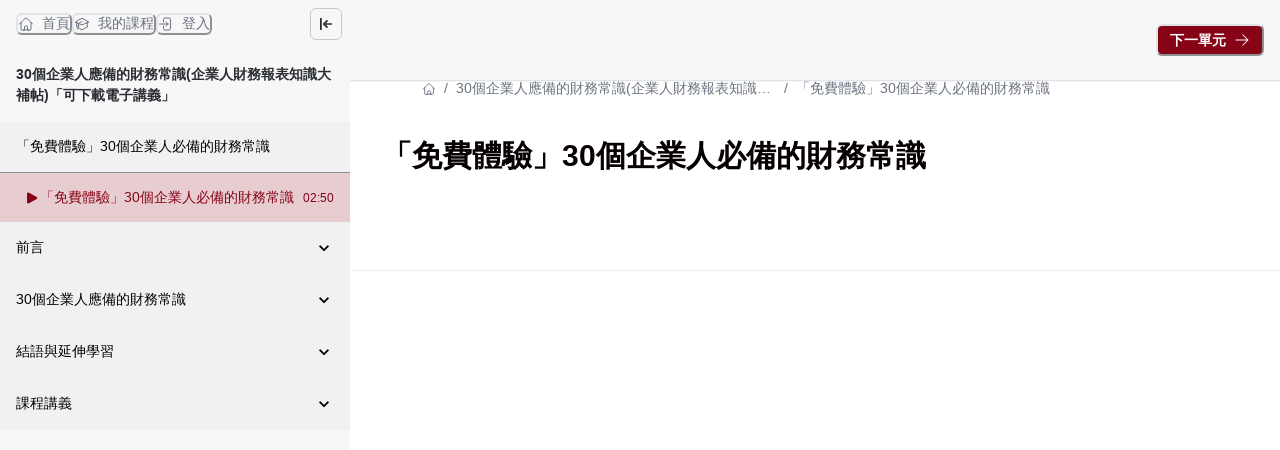

--- FILE ---
content_type: text/html; charset=utf-8
request_url: https://happylearning.tw/learning/30/e4e724b3-1496-4084-becb-e2ef6d751a46
body_size: 29172
content:
<!DOCTYPE html><html lang="zh-TW" style="scroll-behavior:smooth"><head><link rel="preload" as="style" type="text/css" href="/style.css?v=1769836154"/><meta charSet="utf-8"/><meta name="viewport" content="width=device-width, initial-scale=1, viewport-fit=cover"/><link rel="alternate" type="application/rss+xml" title="快樂學｜企業財務管理學習平台" href="/feed.xml"/><meta name="theme-color" content="#870417"/><link rel="shortcut icon" href="https://warehouse.kaik.network/school/favicon/3c84f0fc-69fc-4184-96bc-928b8404a82a/d54e246e-a2a9-4750-8a9c-85cbb01ebf31.png"/><title>快樂學｜企業財務管理學習平台</title><meta name="robots" content="index,follow"/><meta name="description" content="「很多老闆經營多年，仍然看不懂自己的財務報表，」這是百大會計師事務所 會計師 蔡淑惠 在多年實務中最常聽到的一句話。創辦《快樂學》平台，就是為了解決這個問題。大多數創業者不缺創意與努力，而是缺乏一套能聽懂、用得上的財務知識。在《快樂學》上，我們不談艱澀術語、不只教做帳，而是從經營者的角度出發，教你怎麼看懂財務報表、建立自由現金流思維、透過數字預測風險、擬定策略、提升利潤。因為我們相信：「只有懂得財務的經營者，才能真正快樂地經營一間公司」。"/><meta property="og:title" content="快樂學｜企業財務管理學習平台"/><meta property="og:description" content="「很多老闆經營多年，仍然看不懂自己的財務報表，」這是百大會計師事務所 會計師 蔡淑惠 在多年實務中最常聽到的一句話。創辦《快樂學》平台，就是為了解決這個問題。大多數創業者不缺創意與努力，而是缺乏一套能聽懂、用得上的財務知識。在《快樂學》上，我們不談艱澀術語、不只教做帳，而是從經營者的角度出發，教你怎麼看懂財務報表、建立自由現金流思維、透過數字預測風險、擬定策略、提升利潤。因為我們相信：「只有懂得財務的經營者，才能真正快樂地經營一間公司」。"/><meta property="og:url" content="https://happylearning.tw/learning/30/e4e724b3-1496-4084-becb-e2ef6d751a46"/><meta property="og:type" content="website"/><meta property="og:image" content="https://warehouse.kaik.network/school/og_image/3c84f0fc-69fc-4184-96bc-928b8404a82a/d855da42-9f96-470c-a971-cec6cec9a972.png"/><meta property="og:image:alt" content="快樂學｜企業財務管理學習平台"/><link rel="canonical" href="https://happylearning.tw/learning/30/e4e724b3-1496-4084-becb-e2ef6d751a46"/><meta name="next-head-count" content="16"/><link rel="dns-prefetch" href="https://kaik.io/"/><link rel="preconnect" href="https://kaik.io/"/><link rel="dns-prefetch" href="https://s.teachifycdn.com/"/><link rel="preconnect" href="https://s.teachifycdn.com/"/><link rel="dns-prefetch" href="https://warehouse.kaik.network/"/><link rel="dns-prefetch" href="https://player.teachifycdn.net/"/><link rel="dns-prefetch" href="https://teachify.io/"/><script>
                const tryCatchWrapper = (innerText) => {
                  return `try { ${innerText} } catch (e) { console.error(e); }`;
                };
                const cachedInsertBefore = Node.prototype.insertBefore;
                Node.prototype.insertBefore = function() {
                  const [newNode, referenceNode] = arguments;
                  if (newNode && newNode.localName === 'script') {
                    if(newNode.getAttribute('src') === null && referenceNode === null) {
                      newNode.innerText = tryCatchWrapper(newNode.innerText);
                    }
                  }
                  return cachedInsertBefore.apply(this, arguments);
                };
              </script><link rel="stylesheet" data-href="https://fonts.googleapis.com/css2?family=Noto+Sans+TC:wght@400;500;700&amp;display=swap"/><link rel="preload" href="/_next/static/css/6e69174d2e237432.css" as="style"/><link rel="stylesheet" href="/_next/static/css/6e69174d2e237432.css" data-n-g=""/><link rel="preload" href="/_next/static/css/67416d77d4960ab3.css" as="style"/><link rel="stylesheet" href="/_next/static/css/67416d77d4960ab3.css" data-n-p=""/><link rel="preload" href="/_next/static/css/6b0974228e201c45.css" as="style"/><link rel="stylesheet" href="/_next/static/css/6b0974228e201c45.css" data-n-p=""/><noscript data-n-css=""></noscript><script defer="" nomodule="" src="/_next/static/chunks/polyfills-42372ed130431b0a.js"></script><script src="/_next/static/chunks/webpack-881fdd2017b1d2af.js" defer=""></script><script src="/_next/static/chunks/framework-f486bd2dfab3907c.js" defer=""></script><script src="/_next/static/chunks/main-2e6b65daf10bdffe.js" defer=""></script><script src="/_next/static/chunks/pages/_app-2aac60615af65bf2.js" defer=""></script><script src="/_next/static/chunks/4674618e-513fd9f5eb62c081.js" defer=""></script><script src="/_next/static/chunks/19173-3e5dc48f1a248ba5.js" defer=""></script><script src="/_next/static/chunks/40794-9c01ec4ecf0b18f9.js" defer=""></script><script src="/_next/static/chunks/50734-b4d69841c7debb2e.js" defer=""></script><script src="/_next/static/chunks/28982-0053fbc7b1d57c87.js" defer=""></script><script src="/_next/static/chunks/96577-fe820b41f84c7c1b.js" defer=""></script><script src="/_next/static/chunks/38213-de2e4b72e3e70b88.js" defer=""></script><script src="/_next/static/chunks/2774-f65b67d8b035b789.js" defer=""></script><script src="/_next/static/chunks/48601-0ac0c6d57b83b5ee.js" defer=""></script><script src="/_next/static/chunks/88082-90f82bbc59a0715c.js" defer=""></script><script src="/_next/static/chunks/68993-59cb9e17510ba7a8.js" defer=""></script><script src="/_next/static/chunks/68615-8fef7c981e3b5069.js" defer=""></script><script src="/_next/static/chunks/28839-d5657dd1a53df2c9.js" defer=""></script><script src="/_next/static/chunks/12296-7a51c50569b544fc.js" defer=""></script><script src="/_next/static/chunks/73169-c61278602cb0fbd2.js" defer=""></script><script src="/_next/static/chunks/85040-af66c9abe112a9e2.js" defer=""></script><script src="/_next/static/chunks/85378-607e950fddabec55.js" defer=""></script><script src="/_next/static/chunks/pages/learning/%5Bslug%5D/%5BlectureId%5D-a7b830d9470189eb.js" defer=""></script><script src="/_next/static/KX8O7axp1ELva4kAQBYh5/_buildManifest.js" defer=""></script><script src="/_next/static/KX8O7axp1ELva4kAQBYh5/_ssgManifest.js" defer=""></script><style id="__jsx-1622402197">.nprogress{pointer-events:none}.nprogress .bar{background:#870417;position:fixed;z-index:9999;top:0;left:0;width:100%;height:4px}.nprogress .peg{display:block;position:absolute;right:0px;width:100px;height:100%;-webkit-box-shadow:0 0 10px #870417,0 0 5px #870417;-moz-box-shadow:0 0 10px #870417,0 0 5px #870417;box-shadow:0 0 10px #870417,0 0 5px #870417;opacity:1;-webkit-transform:rotate(3deg)translate(0px,-4px);-moz-transform:rotate(3deg)translate(0px,-4px);-ms-transform:rotate(3deg)translate(0px,-4px);-o-transform:rotate(3deg)translate(0px,-4px);transform:rotate(3deg)translate(0px,-4px)}.nprogress .spinner{display:block;position:fixed;z-index:9999;top:15px;right:15px}.nprogress .spinner-icon{width:18px;height:18px;-webkit-box-sizing:border-box;-moz-box-sizing:border-box;box-sizing:border-box;border:solid 2px transparent;border-top-color:#870417;border-left-color:#870417;-webkit-border-radius:50%;-moz-border-radius:50%;border-radius:50%;-webkit-animation:nprogress-spinner 400ms linear infinite;-moz-animation:nprogress-spinner 400ms linear infinite;-o-animation:nprogress-spinner 400ms linear infinite;animation:nprogress-spinner 400ms linear infinite}</style><link rel="stylesheet" href="https://fonts.googleapis.com/css2?family=Noto+Sans+TC:wght@400;500;700&display=swap"/></head><body><div id="__next"><style data-emotion="css-global su4cls">:host,:root,[data-theme]{--chakra-ring-inset:var(--chakra-empty,/*!*/ /*!*/);--chakra-ring-offset-width:0px;--chakra-ring-offset-color:#fff;--chakra-ring-color:rgba(66, 153, 225, 0.6);--chakra-ring-offset-shadow:0 0 #0000;--chakra-ring-shadow:0 0 #0000;--chakra-space-x-reverse:0;--chakra-space-y-reverse:0;--chakra-colors-transparent:transparent;--chakra-colors-current:currentColor;--chakra-colors-black:#000000;--chakra-colors-white:#FFFFFF;--chakra-colors-whiteAlpha-50:rgba(255, 255, 255, 0.04);--chakra-colors-whiteAlpha-100:rgba(255, 255, 255, 0.06);--chakra-colors-whiteAlpha-200:rgba(255, 255, 255, 0.08);--chakra-colors-whiteAlpha-300:rgba(255, 255, 255, 0.16);--chakra-colors-whiteAlpha-400:rgba(255, 255, 255, 0.24);--chakra-colors-whiteAlpha-500:rgba(255, 255, 255, 0.36);--chakra-colors-whiteAlpha-600:rgba(255, 255, 255, 0.48);--chakra-colors-whiteAlpha-700:rgba(255, 255, 255, 0.64);--chakra-colors-whiteAlpha-800:rgba(255, 255, 255, 0.80);--chakra-colors-whiteAlpha-900:rgba(255, 255, 255, 0.92);--chakra-colors-blackAlpha-50:rgba(0, 0, 0, 0.04);--chakra-colors-blackAlpha-100:rgba(0, 0, 0, 0.06);--chakra-colors-blackAlpha-200:rgba(0, 0, 0, 0.08);--chakra-colors-blackAlpha-300:rgba(0, 0, 0, 0.16);--chakra-colors-blackAlpha-400:rgba(0, 0, 0, 0.24);--chakra-colors-blackAlpha-500:rgba(0, 0, 0, 0.36);--chakra-colors-blackAlpha-600:rgba(0, 0, 0, 0.48);--chakra-colors-blackAlpha-700:rgba(0, 0, 0, 0.64);--chakra-colors-blackAlpha-800:rgba(0, 0, 0, 0.80);--chakra-colors-blackAlpha-900:rgba(0, 0, 0, 0.92);--chakra-colors-gray-10:#F7F7F7;--chakra-colors-gray-50:#F0F1F2;--chakra-colors-gray-100:#E1E3E6;--chakra-colors-gray-150:#D3D5D9;--chakra-colors-gray-200:#C4C7CC;--chakra-colors-gray-300:#A6AAB3;--chakra-colors-gray-400:#898E99;--chakra-colors-gray-500:#6B7280;--chakra-colors-gray-600:#565B66;--chakra-colors-gray-700:#40444D;--chakra-colors-gray-800:#2B2E33;--chakra-colors-gray-850:#202226;--chakra-colors-gray-900:#15171A;--chakra-colors-red-50:#FFF5F5;--chakra-colors-red-100:#FED7D7;--chakra-colors-red-200:#FEB2B2;--chakra-colors-red-300:#FC8181;--chakra-colors-red-400:#F56565;--chakra-colors-red-500:#E53E3E;--chakra-colors-red-600:#C53030;--chakra-colors-red-700:#9B2C2C;--chakra-colors-red-800:#822727;--chakra-colors-red-900:#63171B;--chakra-colors-orange-50:#FFFAF0;--chakra-colors-orange-100:#FEEBC8;--chakra-colors-orange-200:#FBD38D;--chakra-colors-orange-300:#F6AD55;--chakra-colors-orange-400:#ED8936;--chakra-colors-orange-500:#DD6B20;--chakra-colors-orange-600:#C05621;--chakra-colors-orange-700:#9C4221;--chakra-colors-orange-800:#7B341E;--chakra-colors-orange-900:#652B19;--chakra-colors-yellow-50:#FFFFF0;--chakra-colors-yellow-100:#FEFCBF;--chakra-colors-yellow-200:#FAF089;--chakra-colors-yellow-300:#F6E05E;--chakra-colors-yellow-400:#ECC94B;--chakra-colors-yellow-500:#D69E2E;--chakra-colors-yellow-600:#B7791F;--chakra-colors-yellow-700:#975A16;--chakra-colors-yellow-800:#744210;--chakra-colors-yellow-900:#5F370E;--chakra-colors-green-50:#F0FFF4;--chakra-colors-green-100:#C6F6D5;--chakra-colors-green-200:#9AE6B4;--chakra-colors-green-300:#68D391;--chakra-colors-green-400:#48BB78;--chakra-colors-green-500:#38A169;--chakra-colors-green-600:#2F855A;--chakra-colors-green-700:#276749;--chakra-colors-green-800:#22543D;--chakra-colors-green-900:#1C4532;--chakra-colors-teal-50:#E6FFFA;--chakra-colors-teal-100:#B2F5EA;--chakra-colors-teal-200:#81E6D9;--chakra-colors-teal-300:#4FD1C5;--chakra-colors-teal-400:#38B2AC;--chakra-colors-teal-500:#319795;--chakra-colors-teal-600:#2C7A7B;--chakra-colors-teal-700:#285E61;--chakra-colors-teal-800:#234E52;--chakra-colors-teal-900:#1D4044;--chakra-colors-blue-50:#ebf8ff;--chakra-colors-blue-100:#bee3f8;--chakra-colors-blue-200:#90cdf4;--chakra-colors-blue-300:#63b3ed;--chakra-colors-blue-400:#4299e1;--chakra-colors-blue-500:#3182ce;--chakra-colors-blue-600:#2b6cb0;--chakra-colors-blue-700:#2c5282;--chakra-colors-blue-800:#2a4365;--chakra-colors-blue-900:#1A365D;--chakra-colors-cyan-50:#EDFDFD;--chakra-colors-cyan-100:#C4F1F9;--chakra-colors-cyan-200:#9DECF9;--chakra-colors-cyan-300:#76E4F7;--chakra-colors-cyan-400:#0BC5EA;--chakra-colors-cyan-500:#00B5D8;--chakra-colors-cyan-600:#00A3C4;--chakra-colors-cyan-700:#0987A0;--chakra-colors-cyan-800:#086F83;--chakra-colors-cyan-900:#065666;--chakra-colors-purple-50:#FAF5FF;--chakra-colors-purple-100:#E9D8FD;--chakra-colors-purple-200:#D6BCFA;--chakra-colors-purple-300:#B794F4;--chakra-colors-purple-400:#9F7AEA;--chakra-colors-purple-500:#805AD5;--chakra-colors-purple-600:#6B46C1;--chakra-colors-purple-700:#553C9A;--chakra-colors-purple-800:#44337A;--chakra-colors-purple-900:#322659;--chakra-colors-pink-50:#FFF5F7;--chakra-colors-pink-100:#FED7E2;--chakra-colors-pink-200:#FBB6CE;--chakra-colors-pink-300:#F687B3;--chakra-colors-pink-400:#ED64A6;--chakra-colors-pink-500:#D53F8C;--chakra-colors-pink-600:#B83280;--chakra-colors-pink-700:#97266D;--chakra-colors-pink-800:#702459;--chakra-colors-pink-900:#521B41;--chakra-colors-linkedin-50:#E8F4F9;--chakra-colors-linkedin-100:#CFEDFB;--chakra-colors-linkedin-200:#9BDAF3;--chakra-colors-linkedin-300:#68C7EC;--chakra-colors-linkedin-400:#34B3E4;--chakra-colors-linkedin-500:#00A0DC;--chakra-colors-linkedin-600:#008CC9;--chakra-colors-linkedin-700:#0077B5;--chakra-colors-linkedin-800:#005E93;--chakra-colors-linkedin-900:#004471;--chakra-colors-facebook-50:#E8F4F9;--chakra-colors-facebook-100:#D9DEE9;--chakra-colors-facebook-200:#B7C2DA;--chakra-colors-facebook-300:#6482C0;--chakra-colors-facebook-400:#4267B2;--chakra-colors-facebook-500:#385898;--chakra-colors-facebook-600:#314E89;--chakra-colors-facebook-700:#29487D;--chakra-colors-facebook-800:#223B67;--chakra-colors-facebook-900:#1E355B;--chakra-colors-messenger-50:#D0E6FF;--chakra-colors-messenger-100:#B9DAFF;--chakra-colors-messenger-200:#A2CDFF;--chakra-colors-messenger-300:#7AB8FF;--chakra-colors-messenger-400:#2E90FF;--chakra-colors-messenger-500:#0078FF;--chakra-colors-messenger-600:#0063D1;--chakra-colors-messenger-700:#0052AC;--chakra-colors-messenger-800:#003C7E;--chakra-colors-messenger-900:#002C5C;--chakra-colors-whatsapp-50:#dffeec;--chakra-colors-whatsapp-100:#b9f5d0;--chakra-colors-whatsapp-200:#90edb3;--chakra-colors-whatsapp-300:#65e495;--chakra-colors-whatsapp-400:#3cdd78;--chakra-colors-whatsapp-500:#22c35e;--chakra-colors-whatsapp-600:#179848;--chakra-colors-whatsapp-700:#0c6c33;--chakra-colors-whatsapp-800:#01421c;--chakra-colors-whatsapp-900:#001803;--chakra-colors-twitter-50:#E5F4FD;--chakra-colors-twitter-100:#C8E9FB;--chakra-colors-twitter-200:#A8DCFA;--chakra-colors-twitter-300:#83CDF7;--chakra-colors-twitter-400:#57BBF5;--chakra-colors-twitter-500:#1DA1F2;--chakra-colors-twitter-600:#1A94DA;--chakra-colors-twitter-700:#1681BF;--chakra-colors-twitter-800:#136B9E;--chakra-colors-twitter-900:#0D4D71;--chakra-colors-telegram-50:#E3F2F9;--chakra-colors-telegram-100:#C5E4F3;--chakra-colors-telegram-200:#A2D4EC;--chakra-colors-telegram-300:#7AC1E4;--chakra-colors-telegram-400:#47A9DA;--chakra-colors-telegram-500:#0088CC;--chakra-colors-telegram-600:#007AB8;--chakra-colors-telegram-700:#006BA1;--chakra-colors-telegram-800:#005885;--chakra-colors-telegram-900:#003F5E;--chakra-colors-brand-primaryColor:#870417;--chakra-colors-brand-titleColor:#070000;--chakra-colors-brand-secondaryTitleColor:#ffffff;--chakra-colors-brand-colorMode:light;--chakra-colors-brand-secondaryColor:#870417;--chakra-colors-brand-backgroundColor:#fff;--chakra-colors-brand-primary-50:#931d2e;--chakra-colors-brand-primary-100:#9f3645;--chakra-colors-brand-primary-200:#b76873;--chakra-colors-brand-primary-300:#cf9aa2;--chakra-colors-brand-primary-400:#e7ccd0;--chakra-colors-brand-primary-500:#870417;--chakra-colors-brand-primary-600:#5e0210;--chakra-colors-brand-primary-700:#43020b;--chakra-colors-brand-primary-800:#280106;--chakra-colors-brand-primary-900:#0d0002;--chakra-colors-brand-orange-500:#F97316;--chakra-colors-brand-defaultBlue-50:#1988ff;--chakra-colors-brand-defaultBlue-100:#3295ff;--chakra-colors-brand-defaultBlue-200:#66afff;--chakra-colors-brand-defaultBlue-300:#99caff;--chakra-colors-brand-defaultBlue-400:#cce4ff;--chakra-colors-brand-defaultBlue-500:#007bff;--chakra-colors-brand-defaultBlue-600:#0056b2;--chakra-colors-brand-defaultBlue-700:#003d7f;--chakra-colors-brand-defaultBlue-800:#00244c;--chakra-colors-brand-defaultBlue-900:#000c19;--chakra-borders-none:0;--chakra-borders-1px:1px solid;--chakra-borders-2px:2px solid;--chakra-borders-4px:4px solid;--chakra-borders-8px:8px solid;--chakra-fonts-heading:-apple-system,BlinkMacSystemFont,"Segoe UI",Helvetica,Arial,sans-serif,"Apple Color Emoji","Segoe UI Emoji","Segoe UI Symbol";--chakra-fonts-body:-apple-system,BlinkMacSystemFont,"Segoe UI",Helvetica,Arial,sans-serif,"Apple Color Emoji","Segoe UI Emoji","Segoe UI Symbol";--chakra-fonts-mono:SFMono-Regular,Menlo,Monaco,Consolas,"Liberation Mono","Courier New",monospace;--chakra-fontSizes-3xs:0.45rem;--chakra-fontSizes-2xs:0.625rem;--chakra-fontSizes-xs:0.75rem;--chakra-fontSizes-sm:0.875rem;--chakra-fontSizes-md:1rem;--chakra-fontSizes-lg:1.125rem;--chakra-fontSizes-xl:1.25rem;--chakra-fontSizes-2xl:1.5rem;--chakra-fontSizes-3xl:1.875rem;--chakra-fontSizes-4xl:2.25rem;--chakra-fontSizes-5xl:3rem;--chakra-fontSizes-6xl:3.75rem;--chakra-fontSizes-7xl:4.5rem;--chakra-fontSizes-8xl:6rem;--chakra-fontSizes-9xl:8rem;--chakra-fontWeights-hairline:100;--chakra-fontWeights-thin:200;--chakra-fontWeights-light:300;--chakra-fontWeights-normal:400;--chakra-fontWeights-medium:500;--chakra-fontWeights-semibold:600;--chakra-fontWeights-bold:700;--chakra-fontWeights-extrabold:800;--chakra-fontWeights-black:900;--chakra-letterSpacings-tighter:-0.05em;--chakra-letterSpacings-tight:-0.025em;--chakra-letterSpacings-normal:0;--chakra-letterSpacings-wide:0.025em;--chakra-letterSpacings-wider:0.05em;--chakra-letterSpacings-widest:0.1em;--chakra-lineHeights-3:.75rem;--chakra-lineHeights-4:1rem;--chakra-lineHeights-5:1.25rem;--chakra-lineHeights-6:1.5rem;--chakra-lineHeights-7:1.75rem;--chakra-lineHeights-8:2rem;--chakra-lineHeights-9:2.25rem;--chakra-lineHeights-10:2.5rem;--chakra-lineHeights-normal:normal;--chakra-lineHeights-none:1;--chakra-lineHeights-shorter:1.25;--chakra-lineHeights-short:1.375;--chakra-lineHeights-base:1.5;--chakra-lineHeights-tall:1.625;--chakra-lineHeights-taller:2;--chakra-radii-none:0;--chakra-radii-sm:0.125rem;--chakra-radii-base:0.25rem;--chakra-radii-md:0.375rem;--chakra-radii-lg:0.5rem;--chakra-radii-xl:0.75rem;--chakra-radii-2xl:1rem;--chakra-radii-3xl:1.5rem;--chakra-radii-full:9999px;--chakra-space-1:0.25rem;--chakra-space-2:0.5rem;--chakra-space-3:0.75rem;--chakra-space-4:1rem;--chakra-space-5:1.25rem;--chakra-space-6:1.5rem;--chakra-space-7:1.75rem;--chakra-space-8:2rem;--chakra-space-9:2.25rem;--chakra-space-10:2.5rem;--chakra-space-12:3rem;--chakra-space-14:3.5rem;--chakra-space-16:4rem;--chakra-space-20:5rem;--chakra-space-24:6rem;--chakra-space-28:7rem;--chakra-space-32:8rem;--chakra-space-36:9rem;--chakra-space-40:10rem;--chakra-space-44:11rem;--chakra-space-48:12rem;--chakra-space-52:13rem;--chakra-space-56:14rem;--chakra-space-60:15rem;--chakra-space-64:16rem;--chakra-space-72:18rem;--chakra-space-80:20rem;--chakra-space-96:24rem;--chakra-space-px:1px;--chakra-space-0-5:0.125rem;--chakra-space-1-5:0.375rem;--chakra-space-2-5:0.625rem;--chakra-space-3-5:0.875rem;--chakra-shadows-xs:0 0 0 1px rgba(0, 0, 0, 0.05);--chakra-shadows-sm:0 1px 2px 0 rgba(0, 0, 0, 0.05);--chakra-shadows-base:0 1px 3px 0 rgba(0, 0, 0, 0.1),0 1px 2px 0 rgba(0, 0, 0, 0.06);--chakra-shadows-md:0 4px 6px -1px rgba(0, 0, 0, 0.1),0 2px 4px -1px rgba(0, 0, 0, 0.06);--chakra-shadows-lg:0 10px 15px -3px rgba(0, 0, 0, 0.1),0 4px 6px -2px rgba(0, 0, 0, 0.05);--chakra-shadows-xl:0 20px 25px -5px rgba(0, 0, 0, 0.1),0 10px 10px -5px rgba(0, 0, 0, 0.04);--chakra-shadows-2xl:0 25px 50px -12px rgba(0, 0, 0, 0.25);--chakra-shadows-outline:0 0 0 3px rgba(66, 153, 225, 0.6);--chakra-shadows-inner:inset 0 2px 4px 0 rgba(0,0,0,0.06);--chakra-shadows-none:none;--chakra-shadows-dark-lg:rgba(0, 0, 0, 0.1) 0px 0px 0px 1px,rgba(0, 0, 0, 0.2) 0px 5px 10px,rgba(0, 0, 0, 0.4) 0px 15px 40px;--chakra-sizes-1:0.25rem;--chakra-sizes-2:0.5rem;--chakra-sizes-3:0.75rem;--chakra-sizes-4:1rem;--chakra-sizes-5:1.25rem;--chakra-sizes-6:1.5rem;--chakra-sizes-7:1.75rem;--chakra-sizes-8:2rem;--chakra-sizes-9:2.25rem;--chakra-sizes-10:2.5rem;--chakra-sizes-12:3rem;--chakra-sizes-14:3.5rem;--chakra-sizes-16:4rem;--chakra-sizes-20:5rem;--chakra-sizes-24:6rem;--chakra-sizes-28:7rem;--chakra-sizes-32:8rem;--chakra-sizes-36:9rem;--chakra-sizes-40:10rem;--chakra-sizes-44:11rem;--chakra-sizes-48:12rem;--chakra-sizes-52:13rem;--chakra-sizes-56:14rem;--chakra-sizes-60:15rem;--chakra-sizes-64:16rem;--chakra-sizes-72:18rem;--chakra-sizes-80:20rem;--chakra-sizes-96:24rem;--chakra-sizes-px:1px;--chakra-sizes-0-5:0.125rem;--chakra-sizes-1-5:0.375rem;--chakra-sizes-2-5:0.625rem;--chakra-sizes-3-5:0.875rem;--chakra-sizes-max:max-content;--chakra-sizes-min:min-content;--chakra-sizes-full:100%;--chakra-sizes-3xs:14rem;--chakra-sizes-2xs:16rem;--chakra-sizes-xs:20rem;--chakra-sizes-sm:24rem;--chakra-sizes-md:28rem;--chakra-sizes-lg:32rem;--chakra-sizes-xl:36rem;--chakra-sizes-2xl:42rem;--chakra-sizes-3xl:48rem;--chakra-sizes-4xl:56rem;--chakra-sizes-5xl:64rem;--chakra-sizes-6xl:72rem;--chakra-sizes-7xl:80rem;--chakra-sizes-8xl:90rem;--chakra-sizes-prose:60ch;--chakra-sizes-container-sm:640px;--chakra-sizes-container-md:768px;--chakra-sizes-container-lg:1024px;--chakra-sizes-container-xl:1280px;--chakra-zIndices-hide:-1;--chakra-zIndices-auto:auto;--chakra-zIndices-base:0;--chakra-zIndices-docked:10;--chakra-zIndices-dropdown:1000;--chakra-zIndices-sticky:1100;--chakra-zIndices-banner:1200;--chakra-zIndices-overlay:1300;--chakra-zIndices-modal:1400;--chakra-zIndices-popover:1500;--chakra-zIndices-skipLink:1600;--chakra-zIndices-toast:1700;--chakra-zIndices-tooltip:1800;--chakra-transition-property-common:background-color,border-color,color,fill,stroke,opacity,box-shadow,transform;--chakra-transition-property-colors:background-color,border-color,color,fill,stroke;--chakra-transition-property-dimensions:width,height;--chakra-transition-property-position:left,right,top,bottom;--chakra-transition-property-background:background-color,background-image,background-position;--chakra-transition-easing-ease-in:cubic-bezier(0.4, 0, 1, 1);--chakra-transition-easing-ease-out:cubic-bezier(0, 0, 0.2, 1);--chakra-transition-easing-ease-in-out:cubic-bezier(0.4, 0, 0.2, 1);--chakra-transition-duration-ultra-fast:50ms;--chakra-transition-duration-faster:100ms;--chakra-transition-duration-fast:150ms;--chakra-transition-duration-normal:200ms;--chakra-transition-duration-slow:300ms;--chakra-transition-duration-slower:400ms;--chakra-transition-duration-ultra-slow:500ms;--chakra-blur-none:0;--chakra-blur-sm:4px;--chakra-blur-base:8px;--chakra-blur-md:12px;--chakra-blur-lg:16px;--chakra-blur-xl:24px;--chakra-blur-2xl:40px;--chakra-blur-3xl:64px;--chakra-breakpoints-base:0em;--chakra-breakpoints-sm:30em;--chakra-breakpoints-md:48em;--chakra-breakpoints-lg:62em;--chakra-breakpoints-xl:80em;--chakra-breakpoints-2xl:96em;}.chakra-ui-light :host:not([data-theme]),.chakra-ui-light :root:not([data-theme]),.chakra-ui-light [data-theme]:not([data-theme]),[data-theme=light] :host:not([data-theme]),[data-theme=light] :root:not([data-theme]),[data-theme=light] [data-theme]:not([data-theme]),:host[data-theme=light],:root[data-theme=light],[data-theme][data-theme=light]{--chakra-colors-chakra-body-text:var(--chakra-colors-gray-800);--chakra-colors-chakra-body-bg:var(--chakra-colors-white);--chakra-colors-chakra-border-color:var(--chakra-colors-gray-200);--chakra-colors-chakra-inverse-text:var(--chakra-colors-white);--chakra-colors-chakra-subtle-bg:var(--chakra-colors-gray-100);--chakra-colors-chakra-subtle-text:var(--chakra-colors-gray-600);--chakra-colors-chakra-placeholder-color:var(--chakra-colors-gray-500);}.chakra-ui-dark :host:not([data-theme]),.chakra-ui-dark :root:not([data-theme]),.chakra-ui-dark [data-theme]:not([data-theme]),[data-theme=dark] :host:not([data-theme]),[data-theme=dark] :root:not([data-theme]),[data-theme=dark] [data-theme]:not([data-theme]),:host[data-theme=dark],:root[data-theme=dark],[data-theme][data-theme=dark]{--chakra-colors-chakra-body-text:var(--chakra-colors-whiteAlpha-900);--chakra-colors-chakra-body-bg:var(--chakra-colors-gray-800);--chakra-colors-chakra-border-color:var(--chakra-colors-whiteAlpha-300);--chakra-colors-chakra-inverse-text:var(--chakra-colors-gray-800);--chakra-colors-chakra-subtle-bg:var(--chakra-colors-gray-700);--chakra-colors-chakra-subtle-text:var(--chakra-colors-gray-400);--chakra-colors-chakra-placeholder-color:var(--chakra-colors-whiteAlpha-400);}</style><style data-emotion="css-global fubdgu">html{line-height:1.5;-webkit-text-size-adjust:100%;font-family:system-ui,sans-serif;-webkit-font-smoothing:antialiased;text-rendering:optimizeLegibility;-moz-osx-font-smoothing:grayscale;touch-action:manipulation;}body{position:relative;min-height:100%;margin:0;font-feature-settings:"kern";}:where(*, *::before, *::after){border-width:0;border-style:solid;box-sizing:border-box;word-wrap:break-word;}main{display:block;}hr{border-top-width:1px;box-sizing:content-box;height:0;overflow:visible;}:where(pre, code, kbd,samp){font-family:SFMono-Regular,Menlo,Monaco,Consolas,monospace;font-size:1em;}a{background-color:transparent;color:inherit;-webkit-text-decoration:inherit;text-decoration:inherit;}abbr[title]{border-bottom:none;-webkit-text-decoration:underline;text-decoration:underline;-webkit-text-decoration:underline dotted;-webkit-text-decoration:underline dotted;text-decoration:underline dotted;}:where(b, strong){font-weight:bold;}small{font-size:80%;}:where(sub,sup){font-size:75%;line-height:0;position:relative;vertical-align:baseline;}sub{bottom:-0.25em;}sup{top:-0.5em;}img{border-style:none;}:where(button, input, optgroup, select, textarea){font-family:inherit;font-size:100%;line-height:1.15;margin:0;}:where(button, input){overflow:visible;}:where(button, select){text-transform:none;}:where(
          button::-moz-focus-inner,
          [type="button"]::-moz-focus-inner,
          [type="reset"]::-moz-focus-inner,
          [type="submit"]::-moz-focus-inner
        ){border-style:none;padding:0;}fieldset{padding:0.35em 0.75em 0.625em;}legend{box-sizing:border-box;color:inherit;display:table;max-width:100%;padding:0;white-space:normal;}progress{vertical-align:baseline;}textarea{overflow:auto;}:where([type="checkbox"], [type="radio"]){box-sizing:border-box;padding:0;}input[type="number"]::-webkit-inner-spin-button,input[type="number"]::-webkit-outer-spin-button{-webkit-appearance:none!important;}input[type="number"]{-moz-appearance:textfield;}input[type="search"]{-webkit-appearance:textfield;outline-offset:-2px;}input[type="search"]::-webkit-search-decoration{-webkit-appearance:none!important;}::-webkit-file-upload-button{-webkit-appearance:button;font:inherit;}details{display:block;}summary{display:-webkit-box;display:-webkit-list-item;display:-ms-list-itembox;display:list-item;}template{display:none;}[hidden]{display:none!important;}:where(
          blockquote,
          dl,
          dd,
          h1,
          h2,
          h3,
          h4,
          h5,
          h6,
          hr,
          figure,
          p,
          pre
        ){margin:0;}button{background:transparent;padding:0;}fieldset{margin:0;padding:0;}:where(ol, ul){margin:0;padding:0;}textarea{resize:vertical;}:where(button, [role="button"]){cursor:pointer;}button::-moz-focus-inner{border:0!important;}table{border-collapse:collapse;}:where(h1, h2, h3, h4, h5, h6){font-size:inherit;font-weight:inherit;}:where(button, input, optgroup, select, textarea){padding:0;line-height:inherit;color:inherit;}:where(img, svg, video, canvas, audio, iframe, embed, object){display:block;}:where(img, video){max-width:100%;height:auto;}[data-js-focus-visible] :focus:not([data-focus-visible-added]):not(
          [data-focus-visible-disabled]
        ){outline:none;box-shadow:none;}select::-ms-expand{display:none;}:root,:host{--chakra-vh:100vh;}@supports (height: -webkit-fill-available){:root,:host{--chakra-vh:-webkit-fill-available;}}@supports (height: -moz-fill-available){:root,:host{--chakra-vh:-moz-fill-available;}}@supports (height: 100dvh){:root,:host{--chakra-vh:100dvh;}}</style><style data-emotion="css-global 13cqm6e">body{font-family:var(--chakra-fonts-body);color:var(--chakra-colors-chakra-body-text);background:#fff;transition-property:background-color;transition-duration:var(--chakra-transition-duration-normal);line-height:var(--chakra-lineHeights-base);}*::-webkit-input-placeholder{color:var(--chakra-colors-chakra-placeholder-color);}*::-moz-placeholder{color:var(--chakra-colors-chakra-placeholder-color);}*:-ms-input-placeholder{color:var(--chakra-colors-chakra-placeholder-color);}*::placeholder{color:var(--chakra-colors-chakra-placeholder-color);}*,*::before,::after{border-color:var(--chakra-colors-gray-100);}</style><div class="jsx-1622402197 style_Teachify__mTcFN"><style>
#nprogress {
  pointer-events: none;
}

#nprogress .bar {
  background: #870417;

  position: fixed;
  z-index: 99999;
  top: 0;
  left: 0;

  width: 100%;
  height: 4px;
}

/* Fancy blur effect */
#nprogress .peg {
  display: block;
  position: absolute;
  right: 0px;
  width: 100px;
  height: 100%;
  box-shadow: 0 0 10px #870417, 0 0 5px #870417;
  opacity: 1.0;

  -webkit-transform: rotate(3deg) translate(0px, -4px);
      -ms-transform: rotate(3deg) translate(0px, -4px);
          transform: rotate(3deg) translate(0px, -4px);
}

/* Remove these to get rid of the spinner */
#nprogress .spinner {
  display: block;
  position: fixed;
  z-index: 1031;
  top: 15px;
  bottom: auto;
  right: 15px;
  left: auto;
}

#nprogress .spinner-icon {
  width: 18px;
  height: 18px;
  box-sizing: border-box;

  border: solid 2px transparent;
  border-top-color: #870417;
  border-left-color: #870417;
  border-radius: 50%;

  -webkit-animation: nprogress-spinner 400ms linear infinite;
          animation: nprogress-spinner 400ms linear infinite;
}

.nprogress-custom-parent {
  overflow: hidden;
  position: relative;
}

.nprogress-custom-parent #nprogress .spinner,
.nprogress-custom-parent #nprogress .bar {
  position: absolute;
}

@-webkit-keyframes nprogress-spinner {
  0%   { -webkit-transform: rotate(0deg); }
  100% { -webkit-transform: rotate(360deg); }
}
@keyframes nprogress-spinner {
  0%   { transform: rotate(0deg); }
  100% { transform: rotate(360deg); }
}
</style></div><span></span><span id="__chakra_env" hidden=""></span></div><script id="__NEXT_DATA__" type="application/json">{"props":{"pageProps":{"site":{"name":"快樂學｜企業財務管理學習平台","logo":null,"subdomain":"happylearning100","defaultLocale":"zh-TW","registrable":true,"fqdn":"happylearning.tw","adminHost":"kaik.io","customLoginUrl":null,"customLogoutUrl":null,"customSettingUrl":null,"slogan":"快樂學、看懂錢、用好錢、賺到錢","description":"「很多老闆經營多年，仍然看不懂自己的財務報表，」這是百大會計師事務所 會計師 蔡淑惠 在多年實務中最常聽到的一句話。創辦《快樂學》平台，就是為了解決這個問題。大多數創業者不缺創意與努力，而是缺乏一套能聽懂、用得上的財務知識。在《快樂學》上，我們不談艱澀術語、不只教做帳，而是從經營者的角度出發，教你怎麼看懂財務報表、建立自由現金流思維、透過數字預測風險、擬定策略、提升利潤。因為我們相信：「只有懂得財務的經營者，才能真正快樂地經營一間公司」。","banner":null,"bannerWidth":null,"bannerHeight":null,"bannerBlurDataUrl":null,"logoOgImage":null,"ogImage":"https://warehouse.kaik.network/school/og_image/3c84f0fc-69fc-4184-96bc-928b8404a82a/d855da42-9f96-470c-a971-cec6cec9a972.png","metaTags":[],"favicon":"https://warehouse.kaik.network/school/favicon/3c84f0fc-69fc-4184-96bc-928b8404a82a/d54e246e-a2a9-4750-8a9c-85cbb01ebf31.png","updatedAt":1769836154,"contactInformation":{"facebookPixel":"364676730060376","googleTagManagerId":null,"googleAnalyticsMeasurementId":"G-8DDXGLFY6D","googleSiteVerification":null,"email":"happylearngo@gmail.com","phoneNumber":"","companyName":"快樂學管理顧問有限公司","taxIdNumber":"93717438"},"online":true,"currency":"TWD","currencySymbol":"NT$","regionCode":"TW","navs":[{"title":"所有課程","url":"/","loginRequired":false,"isExternal":false,"children":[{"title":"財稅課程","url":"/categories/financeandtaxation","loginRequired":false,"isExternal":false,"children":[]},{"title":"財務報表分析","url":"/categories/analyze","loginRequired":false,"isExternal":false,"children":[]},{"title":"財務資金","url":"/categories/funds","loginRequired":false,"isExternal":false,"children":[]},{"title":"稅務申報","url":"/categories/tax","loginRequired":false,"isExternal":false,"children":[]},{"title":"經營管理","url":"/categories/manage","loginRequired":false,"isExternal":false,"children":[]},{"title":"線上直播課程","url":"/categories/live-stream","loginRequired":false,"isExternal":false,"children":[]},{"title":"線上諮詢服務","url":"/categories/consultation","loginRequired":false,"isExternal":false,"children":[]},{"title":"已直播課程「直播已結束」「影片可觀看及講義可下載」","url":"/categories/live-end","loginRequired":false,"isExternal":false,"children":[]},{"title":"會員方案","url":"/categories/vip","loginRequired":false,"isExternal":false,"children":[]}]},{"title":"精選文章","url":"/posts","loginRequired":false,"isExternal":false},{"title":"常見問答","url":"/faq","loginRequired":false,"isExternal":false},{"title":"關於我","url":"https://100topcpa.com/","loginRequired":false,"isExternal":true}],"layout":"teachify","footer":{"pageBuilderId":"6600dfc0aac55b00084c1cdc","poweredBy":"Made with ♥ by 異數股份有限公司"},"primaryColor":"#870417","eventsBanner":null,"postsBanner":null,"coursesBanner":null,"digitalProductsBanner":null,"membershipPlansBanner":null,"theme":{"navbarStyle":"static","colorMode":"light","colors":{"primaryColor":"#870417","secondaryColor":"#870417","titleColor":"#070000","secondaryTitleColor":"#ffffff"}},"integrations":[{"type":"Line"}],"pages":{"token":"eyJhbGciOiJIUzI1NiIsInR5cCI6IkpXVCJ9.eyJpZCI6IjY1ODE0ZjQzNTJhMjZkMDAwODk1Njg5MiIsIm9wZXJhdGlvbiI6InJlYWQiLCJpYXQiOjE3MDY2Nzc3NDB9.mXLTuEYy4TitMQG75bVIZtY9EOq1S33E7XakLCm-IzI","data":[{"id":"5323f45b-ccda-472d-a34d-4eecf2d76adf","name":"測試","slug":"test","pageBuilderId":"6600cf6c671ef30008dbd31f"},{"id":"bdd4e0a0-56c2-4185-9fb8-9dd6bf2bebc2","name":"首頁","slug":"index","pageBuilderId":"6600cf6c671ef30008dbd31f"}],"displayFooter":true},"shoppingCart":false,"features":[{"type":"digital_product"},{"type":"event"},{"type":"white_label"}],"sitePreview":false,"enableCustomCss":true,"enableCustomScript":false,"imgProvider":true,"teachifyPaymentsEnabled":false,"unifiedCheckoutDomainEnabled":false,"displayTeachifyBrand":false,"enforceLoginOnCheckout":false,"globalSearchEnabled":false,"turnstileProtectionEnabled":false,"turnstileSiteKey":null,"host":"https://happylearning.tw"},"_nextI18Next":{"initialI18nStore":{"zh-TW":{"general":{"about_the_event":"活動簡介","about_to_opening":"即將發布，敬請期待！","about_us":"關於我們","account_settings":"帳戶設定","add_to_cart":"添加至購物車","add_to_google_calendar":"新增至 Google 日曆","added_item_to_cart":"商品已加到購物車裡了。","all":"全部","all_consulting_services":"所有預約諮詢","all_events":"所有活動","all_membership_plans":"所有方案","all_posts":"所有文章","amount":"金額","available_until":"{{deadline}} 截止","back_home":"回首頁","bad":"非常差","buy_now":"立即購買","cancel":"取消","cancelling":"取消中","check":"查看","checkDetails":"查看記錄","close":"關閉","collapse":"收合","completed":"已結束","confirm":"確定","confirm_to_edit":"確定修改","confirm_to_submit":"確定送出","content_not_found":"找不到您要的內容","copied":"已複製","copy":"複製","count_group_purchase_plan":"{{count}} 人團購方案","courseInfoTitle":"本{{course}}包含以下內容：","course_is_added_in_my_courses":"已將{{course}}添加至「我的{{course}}」中。","course_receive_success":"{{course}}領取成功","current_timezone":"目前時區：","dashboard":"管理後台","days":"天","delete":"刪除","delete_confirm_question":"確定刪除？","demo_site_name":"Made with ♥ by 無為教育科技股份有限公司．\u003ca href=\"https://teachify.tw/?ref={{subdomain}}\"\u003eTeachify\u003c/a\u003e","description":"活動介紹","details":"詳細資訊","discount_price":"優惠價","download":"下載","drop_zone_accept_file":"檔案格式限定為","drop_zone_accept_file_types":"檔案格式限定為 .pdf, .doc 或 .docx","drop_zone_default_accept_file_types":"檔案格式限定為 .JPG、.PNG、MP4、MP3、AVI、DOC、DOCX 以及 PDF","drop_zone_description":"將檔案拖曳至此或點擊此處選擇檔案","drop_zone_draggable_description":"放開後即上傳","due":"截止","due_date":"截止日期","edit":"編輯","edit_rating":"編輯評價","edit_reviews":"編輯評價","enter_room":"進入直播間","error_occurred":"發生錯誤","event_is_over":"活動已結束","expand":"展開","failed_to_create":"建立失敗","failed_to_delete":"刪除失敗","failed_to_edit":"修改失敗","failed_to_save":"儲存失敗","failed_to_set":"設定失敗","failed_to_upload":"上傳失敗","faq":"常見問題","faq_description":"為了協助您在使用服務過程中可能遇到的狀況，以下為常見問題解答","file_uploaded_successfully":"檔案上傳成功","finished":"完成","form_not_found":"找不到表單","free":"免費","fundraising":"預購中","fundraising_number_people":"共有 {{number}} 人已加入","fundraising_progress_is_100":"預購進度達標，已有 {{counter}} 人加入","fundraising_progress_is_100_with_counter":"目前正在預購中，已達到目標的{{percentage}}，有{{counter}}人參與","fundraising_progress_less_than_100":"預購中，目前進度 {{percentage}}","fundraising_progress_less_than_100_with_counter":"預購中，已達標 {{percentage}}，共有 {{counter}} 人參與","fundraising_progress_more_than_100":"預購進度超標！已達 {{percentage}}","fundraising_progress_more_than_100_with_counter":"預購進度超標，已達 {{percentage}}，共有 {{counter}} 人已加入","get_it_for_free":"免費領取","get_ticket":"立即購票","give_a_review":"留點心得與建議...","give_rating":"喜歡 {{schoolName}} 的 {{digitalDownloadName}} 嗎？分享你的評價給其他消費者：","give_review":"給評價","go_back":"返回","go_back_home":"返回首頁","go_to_download":"前往下載","go_to_events":"看看有哪些活動","go_to_my_courses":"前往我的{{course}}","go_to_my_digital_downloads":"前往我的數位下載","go_to_plans":"立即選購","go_to_products":"前往數位下載","go_to_redeem":"立即領取","good":"非常好","group_buy_price":"團購價","has_purchased_plan":"已有 {{count}} 位學員購買此方案","have_not_started_watching":"尚未開始觀看{{course}}","home":"首頁","homepage_link":"https://teachify.tw/","host":"主辦單位","host_by":"主辦單位","hours":"小時","invoiceNumber":"發票號碼","is_dued":"已截止","learn_more":"瞭解更多","lecturer":"講師","lecturers":"講者","lecturers_intro":"講者介紹","lecturesCount":"{{lecturesCount}} 個{{course}}單元","limited_time_countdown":"限時倒數","login":"登入","logout":"登出","max_file_size":"最大檔案大小為 {{size}} MB","minutes":"分鐘","my_digital_downloads":"我的數位下載","my_events":"我的活動","name":"姓名","new_version_available":"有可用的新版本，請重新整理頁面來獲取最新版本","next_ep":"下一集","noSubscriptions":"沒有訂閱記錄","no_attended_events":"沒有任何活動","no_downloads":"尚無購買可下載商品","no_due_date":"無截止日期","no_events":"尚未有任何活動","no_faq":"尚未建置 FAQ","no_purchased_courses":"目前還沒有任何{{course}}","notices":"注意事項","now_on_sale":"優惠熱賣中","or":"或","original_price":"原價","page_not_exist":"路徑不存在","page_not_found":"唉呀！找不到這個頁面","paid":"已付款","paidDate":"付款時間","paymentDetails":"付費明細","payments":"訂單紀錄","person_unit":"/ 人","phoneNumber":"聯絡電話","plan":"選購方案","planAmount":"金額","planName":"名稱","planStatus":"狀態","planType":"類型","plan_not_found_or_not_be_sale":"找不到該方案或該方案已停止販售。","pre_order_price":"預購價","preparing":"學院正在準備中...","presale_price":"預售價","preview":"預覽","preview_mode":"現為預覽模式，提交按鈕將無法使用。","privacy_policy":"隱私權政策","rating_failed":"評價失敗","rating_success":"評價完成","read_less":"收起內容","read_more":"閱讀更多","load_more":"載入更多","ready_to_publish":"您的網站尚未公開，若一切準備就緒想發布的話，請前往","receive_failed":"領取失敗","receive_success":"領取成功","redeem_now":"立即兌換","redirect":"跳轉中","redirecting_notice":"系統將會自動跳轉，若沒有的話請點選此連結","reload":"重新載入","remaining_items":"剩餘 {{remainingItemsCount}} 組","save":"儲存","scheduled":"即將到來","seconds":"秒","see_what_courses_are_available":"看看有哪些{{course}}","service_email":"客服信箱：","service_phone":"客服電話：","settings":"設定","share":"分享","sign_up_and_get_it_for_free":"註冊即可免費領取","sold_event_ticket":"共有 {{soldItemsCount}} 學員參與此活動","something_went_wrong":"網站正在升級維護中，工程師們正在加緊腳步收工，請耐心稍等幾分鐘再試一次。","started_at":"開始時間：","starts_in":"活動倒數","status":"狀態","stop_selling":"已停止販售","submit":"提交","submit_failed":"提交失敗！","submit_successfully":"提交成功！","subscribing":"訂閱中","subscriptions":"訂閱記錄","successfully_cancelled":"成功取消","successfully_created":"建立成功","successfully_deleted":"刪除成功","successfully_edited":"修改成功","successfully_saved":"儲存成功","successfully_set":"設定成功","teachify_payments_agreement":"我了解本交易將採用 \u003ca href=\"/about-teachify-payments\" target=\"_blank\" style=\"text-decoration:underline;\"\u003eTeachify Payments\u003c/a\u003e，由無為教育科技提供平台技術與金流整合、電子發票開立，並由第三方金流服務商藍新金流完成收款以確保你的權益。","teachify_payments_hint":"本課程由 \u003ca href=\"/about-teachify-payments\" target=\"_blank\" style=\"text-decoration:underline;\"\u003eTeachify 安心購課\u003c/a\u003e保障，保證你的線上看課權益。","teachify_payments_title":"Teachify 安心購課保障","teaching_assistant":"助教","term_of_use":"使用者條款","thank_you_for_your_rating":"感謝你的評價！","ticket_is_purchased":"您已購買此活動","total_number_count":"目前資料總數 {{count}} 筆","total_price":"總金額","unified_business_number":"統一編號","unsubscribe":"取消訂閱","unsubscribed":"已取消訂閱","upcoming":"即將到來","uploaded":"已上傳","uploading":"上傳中","uploading_with_percent":"上傳中... {{percentCompleted}}%","username":"姓名","valid_viewing_period_until":"有效觀看期限至","videoTotalHours":"{{course}}長度約 {{videoTotalHours}} 小時","viewing_period_has_expired":"已超過觀看期限","website":"網站","page":"頁面","of":"的","pdfPreviewError":"無法在此瀏覽器中預覽 PDF 文件","search_filters":"搜尋篩選","course_name":"課程名稱","search_by_course_name":"搜尋課程名稱","course_type":"課程類型","paid_courses":"付費課程","free_courses":"免費課程","pre_order_courses":"預購課程","sort_by":"排序方式","categories":"分類","clear_all":"清除全部","clear_search":"清除搜尋","filters":"篩選","sort":"排序","apply_filters":"套用篩選","searching":"搜尋中","no_courses_found":"找不到符合條件的課程","try_adjusting_filters":"請嘗試調整篩選條件","showing_results":"顯示 {{count}} 個結果","recent":"最近購買","name_asc":"課程名稱 A-Z","name_desc":"課程名稱 Z-A","progress":"學習進度","no_results_found":"找不到符合的課程","no_results_description":"請嘗試調整搜尋關鍵字或篩選條件","try_adjusting_search_or_filters":"請嘗試修改搜尋條件或清除篩選","browse_all_courses":"瀏覽所有{{course}}","please_try_again_or_contact_support":"請稍後再試或聯繫客服支援","try_again":"重新載入","go_back_to_home":"回到首頁","search":{"start_learning_journey":"開始你的學習探索","loading_content":"載入內容中...","welcome_title":"探索豐富的學習內容","welcome_description":"在這裡找到最適合您的課程、活動、文章和會員方案。使用上方的搜尋欄開始探索！","search_tips_title":"💡 搜尋小技巧","tip_keywords":"使用關鍵字搜尋，例如：「程式設計」、「商業分析」","tip_filters":"善用左側篩選器快速找到特定類型的內容","courses_available":"{{count}} 個課程可用","results_for":"「{{query}}」共 {{count}} 筆搜尋結果","searching":"搜尋中...","loading_courses":"載入課程中...","no_results_found":"找不到搜尋結果","no_results_description":"找不到「{{query}}」的相關結果。請嘗試調整搜尋條件或篩選器。","something_went_wrong":"搜尋時發生錯誤。請重新嘗試或聯繫客服支援。","view_all":"查看全部","previous":"上一頁","next":"下一頁","content_type":"內容類型","courses":"課程","events":"活動","posts":"文章","memberships":"會員方案","upcoming_events":"即將到來的活動","latest_posts":"最新文章","membership_plans":"會員方案","search_placeholder":"搜尋課程、活動、文章...","clear_search":"清除搜尋","updating":"更新中...","loading":"載入中...","find_what_looking_for":"找到您想要的內容","explore_our_courses":"開始你的學習探索","filters":"過濾條件","results":"個結果","try_adjusting_search":"請嘗試調整搜尋條件","search_for_more":"搜尋更多內容","clear_all_filters":"清除所有篩選","active_filters_count":"{{count}} 個篩選條件","results_count":"{{count}} 個結果","match":"符合度","course_badge":"課程","event_badge":"活動","membership_plan_badge":"會員方案","post_badge":"文章","recent_searches":"最近搜尋","popular":"熱門","suggested":"建議","results_lowercase":"個結果","search_error":"搜尋發生錯誤","no_results_found_title":"找不到相關內容","no_results_found_message":"找不到「{{query}}」的相關結果。請嘗試調整搜尋關鍵字或過濾條件。","no_tab_results_title":"找不到相關{{tabName}}","no_tab_results_message":"在搜尋「{{query}}」時找不到相關的{{tabName}}。請嘗試瀏覽其他內容類型或調整你的篩選條件。","start_your_search":"開始搜尋","start_search_message":"輸入關鍵字來搜尋課程、活動、文章等內容。","most_relevant_option":"最相關","newest_first_option":"最新優先","all_types":"全部","total_results":"共 {{count}} 筆","load_more_results":"載入更多結果","loading_more":"載入中...","search_button_aria_label":"搜尋","search_ellipsis":"搜尋...","close_search":"關閉搜尋","suggested_searches":"建議搜尋","search_for_query":"搜尋「{{query}}」","search_all_content":"在所有內容中搜尋","press_enter_to_search":"搜尋","press_esc_to_close":"關閉"}},"custom":{"course":"課程","lecturer":"講師","lecturers":"關於講師","my_courses":"我的課程","all_courses":"所有課程","assignments":"課程作業","my_purchases":"我的購買","reservations":"預約諮詢","course_content":"課程內容","course_introduction":"課程簡介","oauth_member_settings":"前往會員設定"},"displayer":{"add_rss_url_to_podcast_app":"或複製 RSS Feed 網址，手動新增至您常用的 Podcast 應用程式（註：Spotify、YouTube Music、Amazon Music 等平台不支援此功能）","podcast_listen_title":"在 Podcast 應用程式中收聽","podcast_use_other_apps":"使用其他應用程式？","podcast_copy_rss_hint":"複製此 RSS Feed 網址","podcast_supported_apps":"Apple Podcasts、Pocket Casts、Overcast 等皆支援","podcast_check_compatibility":"我的應用程式可以用嗎？","podcast_supported_list_title":"支援的應用程式","podcast_supported_list":"Apple Podcasts、Pocket Casts、Overcast、Castro、AntennaPod、Podcast Republic 等","podcast_not_supported_list_title":"不支援的應用程式","podcast_not_supported_list":"Spotify、YouTube Music、Amazon Music、iHeartRadio、Pandora 等平台僅提供平台內的節目，無法新增自訂 RSS Feed","podcast_how_to_add_title":"如何新增 RSS Feed？","podcast_how_to_add_step_1":"複製上方的 RSS Feed 網址","podcast_how_to_add_step_2":"開啟您的 Podcast 應用程式","podcast_how_to_add_step_3":"尋找「新增節目」或「透過 URL 訂閱」功能","podcast_how_to_add_step_4":"貼上網址，即可開始收聽","buy_now":"立即購買","captions":"字幕","click_to_login":"請點此登入","completed_this_lecture":"已完成此單元","current_time":"目前時間","dashboard":"管理後台","duration":"總共時間","group_buy_plan":"{{groupSize}} 人團購方案","group_buying_description":"未達團購目標前無法觀看課程內容，達成團購目標後會自動解鎖。","if_already_purchased_this_course":"如果您已經購買此{{course}}，","index":"首頁","learning_center":"學習中心","lecture_contents_locked":"此單元不開放免費瀏覽","locked_content_coming_soon":"單元內容即將開放","loop":"循環播放","menu_back":"返回選單","mute":"靜音","next_lecture":"下一單元","normal":"正常","original_price":"原價","pause":"暫停","person_unit":"人","play":"播放","played":"已播放","pre_ordering_description":"此為預購課程，將於預購結束後開放觀看","prev_lecture":"上一單元","quality":"畫質","rss_link_for_course_description":"你還可以採用以下方式收聽課程內容：","seek":"尋找","seekLabel":"{currentTime} / {duration}","settings":"設定","speed":"播放速度","start_watching":"開始觀看","stopped_for_sale":"已停止販售","unmute":"取消靜音","volume":"音量"},"comment":{"comment":"留言","comment_content":"留言內容...","comment_length_max_limit":"留言字數不得超過 {{limit}} 個字","comment_length_min_limit":"留言字數至少需 {{limit}} 個字","confirm_edit":"確定修改","delete_comment":"刪除留言","edit":"編輯","failed_to_comment":"留言失敗","leave_comment":"留言討論","leave_message_after_login":"登入後即可留言","load_more":"載入更多留言","no_comments":"目前尚無留言","qa_before_class":"課前問答","reply":"回覆","reply_content":"回覆內容...","sure_to_delete_comment":"確定要刪除留言？"},"learning":{"about_to_opening":"即將開放","all_reservables":"目前可預約的服務","all_reservations":"已預約服務","announcements":"學院公告","back_home":"網站前台","back_to_reservations":"回諮詢列表","back_to_service_slots":"返回預約時段","cancel_reservation":"取消","check":"查看","check_rating":"評量結果","check_service_slots":"查看時段","close_sidebar":"收合","completed":"已結束","content_description":"內容說明","course_date":"課程時間","course_link":"會議連結","course_starting_date":"課程開始時間","create_rating":"給評價","create_submission":"建立新作業","create_reservation":"前往預約","current_timezone":"目前時區：","dashboard":"總覽","date":"會議時間","done":"已完成","duration":"時長","edit_rating":"修改評價","end_results":"參與結果","ended":"已結束","go_scheduled_course":"進入會議","go_to_course":"前往課程","last_edit":"最後編輯","learning_center":"學習中心","lecturers":"參與講師","limited_persons":"{{numOfPersons}} 人","meeting_time":"會議時間","meeting_tool":"軟體","more_courses":"更多{{course}}","more_reservations":"更多預約服務","my_reservations":"所有已預約服務","my_reviews":"評量結果","no_announcement":"尚無任何公告","no_attachments":"沒有附件","no_consulting_meetings":"尚未預約任何課程","no_content":"沒有內容","no_course_assignments":"尚未有任何課程作業","no_course_in_type":"目前沒有{{type}}的課程","no_courses":"尚未有任何課程","no_description":"沒有說明","no_limit":"∞","no_limited_persons":"無上限人數","no_other_schedules":"沒有任何事項","no_reservations":"目前沒有預約諮詢","no_submit_ratings":"您尚未有任何評價喔！","not_started_watching":"尚未開始觀看課程","not_started_yet":"尚未開始","open_sidebar":"內容列表","pinned_announcement":"置頂公告","processing":"進行中","related_attachments":"相關資源附件","reservation_date":"時間：","reservation_details":"預約細節","reservation_is_full":"預約已額滿","reservation_session_not_found":"找不到此諮詢活動。","reservation_title":"會議名稱","reservations_list":"預約列表","reserve":"預約","reserving":"預約中","review_date":"評量時間：","reviewer":"教師：","scheduled":"已預約","see_less":"收合","see_more":"展開全文","select_all":"全選","selected_courses":"已選課程：","showing_count_of_total":"顯示 {{count}} / {{total}} 筆預約","software":"軟體：","student_count":"人數","students_count":"上課人數：","submission":"作業繳交","successfully_reserved":"預約成功","teaching_assistant":"助教：","tips":"小提示","tips_content_1":"建立完新作業後，可以在編輯頁中撰寫你的作業或者上傳附件，記得儲存最後繳交。繳交作業後老師會進行批改，你可以在此處追蹤作業狀態。","tips_content_2":"有任何問題，都可以在作業中留言發問喔！","today":"今天","unable_to_reserve":"無法預約","upcoming":"即將到來","wait_for_host":"等待主持人開啟諮詢活動，活動開始後將會自動進入","welcome_text":"歡迎回來！","whether_to_cancel_the_reservation":"是否取消 {{title}} ？"},"course":{"best_selling":"暢銷{{course}}","buyers_goal":"目標人數 {{buyersGoal}} 人","choose_plan":"方案選購","collapse":"收合","comment":"課前問答","count_downloadable_resources":"共有 {{count}} 個可下載資源","count_left_for_purchase":"還剩 {{count}} 組可購買","count_unit":"{{count}} 個單元","count_unit_other":"共 {{count}} 個單元","course_content":"{{course}}內容","course_has_n_unit":"{{count}} 個單元","course_has_n_unit_other":"共 {{count}} 個單元","course_is_public_and_viewable":"此為公開{{course}}，可立即前往觀看","course_length":"{{course}}長度：","course_not_found":"找不到{{course}}","course_units":"{{course}}內容：","downloadable_count_text":"課程包含 {{count}} 個附檔","estimated_course_length":"預計{{course}}長度：","estimated_start_time":"預計開課時間：","expected_course_units":"預計{{course}}內容：","faq":"常見問題","features":"課程要點","go_to_course":"前往{{course}}","has_count_students_attended":"已有 {{count}} 位學員參與{{course}}","has_number_of_students":"共有 {{number}} 位學員參與此{{course}}","has_reached_buyers":"已達標 {{reachedBuyers}} 人","has_reached_money":"已達標 {{reachedMoney}} 元","latest_rates":"最新評價","limited_time_deals":"限時優惠特價","load_more_rates":"更多評價","manager_preview":"管理員預覽","money_goal":"目標金額 {{moneyGoal}} 元","no_rates":"尚無評價","people_unit":"人","preview":"試閱","preview_video":"預覽影片","reached_goal":"已達標","show_all_chapters":"顯示全部章節（共 {{count}} 章）","start_time":"開課時間：","student_number":"學生人數：","thirty_days_money_back_guarantee":"30 天退款保證","total_hour":"總時數約 {{count}} 小時","unit_comments":"1 則評論","unit_comments_other":"{{count}} 則評論","unlimited_views":"無期限、不限觀看次數","viewing_restriction_unlimited_views":"觀看限制：永久觀看","watch":"查看","you_have_purchased":"您已購買此{{course}}","you_have_redeemed":"您已領取此{{course}}"}},"en-US":{"general":{"about_the_event":"About the event","about_to_opening":"Coming soon, stay tuned!","about_us":"About us","account_settings":"Settings","add_to_cart":"Add to cart","add_to_google_calendar":"Add to Google Calendar","added_item_to_cart":"Item has been added to cart.","all":"All","all_consulting_services":"All Consulting Services","all_events":"All Events","all_membership_plans":"All Plans","all_posts":"All Posts","amount":"Amount","available_until":"Available until {{deadline}}","back_home":"Back Home","bad":"bad","buy_now":"Buy now","cancel":"Cancel","cancelling":"Cancelling","check":"Check","checkDetails":"Details","close":"Close","collapse":"Collapse","completed":"Completed","confirm":"Confirm","confirm_to_edit":"Confirm to edit","confirm_to_submit":"Confirm to submit","content_not_found":"Can't find what you are looking for","copied":"Copied","copy":"Copy","count_group_purchase_plan":"{{count}} person(s) group buying","courseInfoTitle":"This {{course}} includes:","course_is_added_in_my_courses":"{{course}} is added in My {{course}}","course_receive_success":"{{course}} redeemed successfully","current_timezone":"Current timezone:","dashboard":"Dashboard","days":"D","delete":"Delete","delete_confirm_question":"Delete?","demo_site_name":"Made with ♥ by \u003ca href=\"https://teachify.com/?ref={{subdomain}}\"\u003eTeachify\u003c/a\u003e","description":"Description","details":"Details","discount_price":"Discount","download":"Download","drop_zone_accept_file":"The file format is limited to","drop_zone_accept_file_types":"The file format is limited to .pdf, .doc or .docx","drop_zone_default_accept_file_types":"The file format is limited to .JPG, .PNG, MP4, MP3, AVI, DOC, DOCX and PDF","drop_zone_description":"Drag the file here or click here to select the file","drop_zone_draggable_description":"Upload after release","due":"due","due_date":"Due date","edit":"Edit","edit_rating":"Edit rating","edit_reviews":"Edit review","enter_room":"Enter Room","error_occurred":"Error occurred","event_is_over":"Event is over","expand":"Expand","failed_to_create":"Failed to create","failed_to_delete":"Failed to Delete","failed_to_edit":"Failed to edit","failed_to_save":"Failed to Save","failed_to_set":"Failed to Set","failed_to_upload":"Failed to upload","faq":"FAQ","faq_description":"In order to assist you in the situation that you may encounter in the process of using the service, the following are frequently asked questions.","file_uploaded_successfully":"File uploaded successfully","finished":"Finished","form_not_found":"Form Not Found","free":"Free","fundraising":"Fundraising","fundraising_number_people":"The goal reached!","fundraising_progress_is_100":"The goal has just reached!","fundraising_progress_is_100_with_counter":"Currently in pre-order, already reached {{percentage}} of the goal, with {{counter}} people joined","fundraising_progress_less_than_100":"In pre-order, already reached {{percentage}} of the goal.","fundraising_progress_less_than_100_with_counter":"Currently in pre-order, already reached {{percentage}} of the goal, with {{counter}} people joined","fundraising_progress_more_than_100":"The goal reached!","fundraising_progress_more_than_100_with_counter":"The goal reached!","get_it_for_free":"Get it for free","get_ticket":"Get Ticket","give_a_review":"Give a review...","give_rating":"Like it? give {{schoolName}}'s {{digitalDownloadName}} a rating:","give_review":"Write a review","go_back":"Go back","go_back_home":"Go Back Home","go_to_download":"Go to download","go_to_events":"Go to Event lists","go_to_my_courses":"Go to My {{course}}","go_to_my_digital_downloads":"Go to my digital downloads","go_to_plans":"Check all plans","go_to_products":"Go to Products","go_to_redeem":"Claim Now","good":"good","group_buy_price":"Group buying price","has_purchased_plan":"{{count}} student(s) purchased this plan","have_not_started_watching":"Have not started watching {{course}}","home":"Home","homepage_link":"https://teachify.tw/","host":"Host","host_by":"Host by","hours":"h","invoiceNumber":"Invoice Number","is_dued":"has expired","learn_more":"Learn more","lecturer":"Lecturer","lecturers":"Lecturers","lecturers_intro":"Lecturer's Introduction","lecturesCount":"{{lecturesCount}} {{course}} unit(s)","limited_time_countdown":"Limited time countdown","login":"Login","logout":"Logout","max_file_size":"Maximum file size is up to {{size}} MB","minutes":"m","my_digital_downloads":"My digital downloads","my_events":"My Events","name":"Name","new_version_available":"New version available, please reload page for the latest build","next_ep":"Next","noSubscriptions":"No Subscriptions","no_attended_events":"No events attended","no_downloads":"No contents have been purchased","no_due_date":"No due date","no_events":"There is no events","no_faq":"No FAQ","no_purchased_courses":"No purchased {{course}}","notices":"Notices","now_on_sale":"Now on Sale","or":"or","original_price":"List price","page_not_exist":"Page not exist","page_not_found":"Page Not Found","paid":"Paid","paidDate":"Paid Date","paymentDetails":"Payment Details","payments":"Payments","person_unit":"per person","phoneNumber":"Phone Number","plan":"Plan","planAmount":"Price","planName":"Plan","planStatus":"Status","planType":"Type","plan_not_found_or_not_be_sale":"The plan cannot be found or the plan has been discontinued.","pre_order_price":"Pre-order","preparing":"preparing...","presale_price":"Pre-sale","preview":"Preview","preview_mode":"You are in preview mode. The submit button will be disabled.","privacy_policy":"Privacy policy","rating_failed":"Rating Failed.","rating_success":"Rating Success.","read_less":"Read less","read_more":"Read More","load_more":"Load More","ready_to_publish":"Your site is not yet public, if you are ready to publish, please go to ","receive_failed":"Received Failed","receive_success":"Received successfully","redeem_now":"Redeem now","redirect":"Redirecting","redirecting_notice":"The system will automatically redirect, if not please click this link","reload":"Reload","remaining_items":"{{remainingItemsCount}} packs remaining","save":"Save","scheduled":"Scheduled","seconds":"s","see_what_courses_are_available":"See what {{course}}s are available","service_email":"email:","service_phone":"Phone:","settings":"Settings","share":"Share","sign_up_and_get_it_for_free":"Sign up and get it for free","sold_event_ticket":"{{soldItemsCount}} student(s) participated in this event.","something_went_wrong":"Something has gone wrong, and the page could not be displayed. Please try again later.","started_at":"Started at:","starts_in":"Starts in","status":"Payment Status","stop_selling":"Stop selling","submit":"Submit","submit_failed":"Submit Failed","submit_successfully":"Submit Successfully","subscribing":"Subscribing","subscriptions":"My Subscriptions","successfully_cancelled":"Successfully cancelled","successfully_created":"Successfully created","successfully_deleted":"Successfully Deleted","successfully_edited":"Successfully edited","successfully_saved":"Successfully Saved","successfully_set":"Successfully Set","teachify_payments_agreement":"I understand that this transaction will use \u003ca href=\"/about-teachify-payments\" target=\"_blank\" style=\"text-decoration:underline;\"\u003eTeachify Payments\u003c/a\u003e, with Wuwei Education Technology providing platform technology and payment integration, electronic invoice issuance, and third-party payment service provider NewebPay completing the collection to ensure your rights.","teachify_payments_hint":"This course is protected by Teachify Payments, guaranteeing your online learning rights.","teachify_payments_title":"Teachify secure purchase protection","teaching_assistant":"TA","term_of_use":"Terms of Service","thank_you_for_your_rating":"Thank you for your rating!","ticket_is_purchased":"You have purchased","total_number_count":"total number is {{count}}","total_price":"Total price","unified_business_number":"Unified Business No.","unsubscribe":"Unsubscribe","unsubscribed":"Unsubscribed","upcoming":"Upcoming","uploaded":"Uploaded","uploading":"Uploading","uploading_with_percent":"Uploading... {{percentCompleted}}%","username":"User Name","valid_viewing_period_until":"The valid viewing period is until","videoTotalHours":"{{course}} time duration is about {{videoTotalHours}} hour(s)","viewing_period_has_expired":"Viewing period has expired","website":"Website","page":"Page","of":"of","pdfPreviewError":"Unable to preview PDF document in this browser","search_filters":"Search filters","course_name":"Course name","search_by_course_name":"Search by course name","course_type":"Course type","paid_courses":"Paid courses","free_courses":"Free courses","pre_order_courses":"Pre-order courses","sort_by":"Sort by","categories":"Categories","clear_all":"Clear all","clear_search":"Clear search","filters":"Filters","sort":"Sort","apply_filters":"Apply filters","searching":"Searching","no_courses_found":"No courses found","try_adjusting_filters":"Try adjusting your filters","showing_results":"Showing {{count}} results","recent":"Recently purchased","name_asc":"Course name A-Z","name_desc":"Course name Z-A","progress":"Learning progress","no_results_found":"No matching courses found","no_results_description":"Try adjusting your search terms or filters","try_adjusting_search_or_filters":"Try modifying your search criteria or clear filters","browse_all_courses":"Browse all {{course}}","please_try_again_or_contact_support":"Please try again later or contact support","try_again":"Try Again","go_back_to_home":"Back to Home","search":{"start_learning_journey":"Start your learning journey","loading_content":"Loading content...","welcome_title":"Discover Rich Learning Content","welcome_description":"Find the perfect courses, events, articles and membership plans for you. Use the search bar above to start exploring!","search_tips_title":"💡 Search Tips","tip_keywords":"Use keywords to search, e.g.: \"programming\", \"business analysis\"","tip_filters":"Use the left filters to quickly find specific types of content","courses_available":"{{count}} courses available","results_for":"{{count}} results for \"{{query}}\"","searching":"Searching...","loading_courses":"Loading courses...","no_results_found":"No results found","no_results_description":"No results found for \"{{query}}\". Try adjusting your search terms or filters.","something_went_wrong":"Something went wrong with the search. Please try again or contact support.","view_all":"View all","previous":"Previous","next":"Next","content_type":"Content Type","courses":"Courses","events":"Events","posts":"Posts","memberships":"Memberships","upcoming_events":"Upcoming events","latest_posts":"Latest posts","membership_plans":"Membership plans","search_placeholder":"Search courses, activities, articles...","clear_search":"Clear search","updating":"Updating...","loading":"Loading...","find_what_looking_for":"Find what you're looking for","explore_our_courses":"Start your learning journey","filters":"Filters","results":" results","try_adjusting_search":"Try adjusting your search terms","search_for_more":"Search for more content","clear_all_filters":"Clear all filters","active_filters_count":"{{count}} filters","results_count":"{{count}} results","match":"Relevance","course_badge":"Course","event_badge":"Event","membership_plan_badge":"Plan","post_badge":"Post","recent_searches":"Recent searches","popular":"Popular","suggested":"Suggested","results_lowercase":" results","search_error":"Search error","no_results_found_title":"No results found","no_results_found_message":"No results found for \"{{query}}\". Try adjusting your search keywords or filters.","no_tab_results_title":"No {{tabName}} Found","no_tab_results_message":"No {{tabName}} match your search for \"{{query}}\". Try browsing other content types or adjusting your filters.","start_your_search":"Start your search","start_search_message":"Enter keywords to search for courses, events, posts and more.","most_relevant_option":"Most relevant","newest_first_option":"Newest first","all_types":"All","total_results":"{{count}} total","load_more_results":"Load more results","loading_more":"Loading more...","search_button_aria_label":"Search","search_ellipsis":"Search...","close_search":"Close search","suggested_searches":"Suggested searches","search_for_query":"Search for \"{{query}}\"","search_all_content":"Search all content","press_enter_to_search":"Search","press_esc_to_close":"Close"}},"custom":{},"displayer":{"add_rss_url_to_podcast_app":"Or copy the RSS Feed URL and manually add it to your preferred Podcast app (Note: Spotify, YouTube Music, Amazon Music and similar platforms don't support this feature)","podcast_listen_title":"Listen on Podcast Apps","podcast_use_other_apps":"Use other apps?","podcast_copy_rss_hint":"Copy this RSS Feed URL","podcast_supported_apps":"Supported by Apple Podcasts, Pocket Casts, Overcast, etc.","podcast_check_compatibility":"Is my app compatible?","podcast_supported_list_title":"Supported Apps","podcast_supported_list":"Apple Podcasts, Pocket Casts, Overcast, Castro, AntennaPod, Podcast Republic, etc.","podcast_not_supported_list_title":"Unsupported Apps","podcast_not_supported_list":"Spotify, YouTube Music, Amazon Music, iHeartRadio, Pandora and other platforms only provide content from their directories and do not support custom RSS feeds","podcast_how_to_add_title":"How to Add RSS Feed?","podcast_how_to_add_step_1":"Copy the RSS Feed URL above","podcast_how_to_add_step_2":"Open your Podcast app","podcast_how_to_add_step_3":"Look for \"Add Show\" or \"Subscribe via URL\" feature","podcast_how_to_add_step_4":"Paste the URL and start listening","buy_now":"Buy now","captions":"Captions","click_to_login":"Please click here to log in","completed_this_lecture":"Completed this unit","current_time":"Current time","dashboard":"Admin dashboard","duration":"Total duration","group_buy_plan":"{{groupSize}} people group purchase plan","group_buying_description":"Course content cannot be viewed until the group purchase goal is reached. It will be automatically unlocked once the goal is achieved.","if_already_purchased_this_course":"If you have already purchased this {{course}},","index":"Home","learning_center":"Learning center","lecture_contents_locked":"This unit is not available for free viewing","locked_content_coming_soon":"Content will be available soon","loop":"Loop playback","menu_back":"Back to menu","mute":"Mute","next_lecture":"Next unit","normal":"Normal","original_price":"Original price","pause":"Pause","person_unit":"people","play":"Play","played":"Played","pre_ordering_description":"This is a pre-order course. It will be available for viewing after the pre-order period ends","prev_lecture":"Previous unit","quality":"Video quality","rss_link_for_course_description":"You can also listen to the course content using the following methods:","seek":"Seek","seekLabel":"{currentTime} / {duration}","settings":"Settings","speed":"Playback speed","start_watching":"Start watching","stopped_for_sale":"No longer for sale","unmute":"Unmute","volume":"Volume"},"comment":{"comment":"Comment","comment_content":"Comment content...","comment_length_max_limit":"Comment cannot exceed {{limit}} characters","comment_length_min_limit":"Comment must be at least {{limit}} characters","confirm_edit":"Confirm edit","delete_comment":"Delete comment","edit":"Edit","failed_to_comment":"Failed to comment","leave_comment":"Discussion","leave_message_after_login":"Log in to leave a comment","load_more":"Load more comments","no_comments":"No comments yet","qa_before_class":"Pre-class Q\u0026A","reply":"Reply","reply_content":"Reply content...","sure_to_delete_comment":"Are you sure you want to delete this comment?"},"learning":{"about_to_opening":"Opening soon","all_reservables":"Currently available services","all_reservations":"Reserved services","announcements":"Academy announcements","back_home":"Website front page","back_to_reservations":"Back to consultation list","back_to_service_slots":"Back to appointment slots","cancel_reservation":"Cancel","check":"View","check_rating":"Rating results","check_service_slots":"View time slots","close_sidebar":"Collapse","completed":"Completed","content_description":"Content description","course_date":"Course time","course_link":"Meeting link","course_starting_date":"Course start time","create_rating":"Give rating","create_submission":"Create new assignment","create_reservation":"Go to reservation","current_timezone":"Current timezone:","dashboard":"Overview","date":"Meeting time","done":"Completed","duration":"Duration","edit_rating":"Edit rating","end_results":"Participation results","ended":"Ended","go_scheduled_course":"Join meeting","go_to_course":"Go to course","last_edit":"Last edited","learning_center":"Learning center","lecturers":"Participating instructors","limited_persons":"{{numOfPersons}} people","meeting_time":"Meeting time","meeting_tool":"Software","more_courses":"More {{course}}","more_reservations":"More reserved services","my_reservations":"All reserved services","my_reviews":"Evaluation results","no_announcement":"No announcements yet","no_attachments":"No attachments","no_consulting_meetings":"No courses reserved yet","no_content":"No content","no_course_assignments":"No course assignments yet","no_course_in_type":"Currently no {{type}} courses available","no_courses":"No courses yet","no_description":"No description","no_limit":"∞","no_limited_persons":"No limit on number of people","no_other_schedules":"No scheduled items","no_reservations":"No consultation appointments currently","no_submit_ratings":"You don't have any ratings yet!","not_started_watching":"Haven't started watching the course yet","not_started_yet":"Not started yet","open_sidebar":"Content list","pinned_announcement":"Pinned announcement","processing":"In progress","related_attachments":"Related resources and attachments","reservation_date":"Time:","reservation_details":"Appointment details","reservation_is_full":"Appointment is full","reservation_session_not_found":"This consultation activity cannot be found.","reservation_title":"Meeting name","reservations_list":"Appointments list","reserve":"Reserve","reserving":"Reserving","review_date":"Review time:","reviewer":"Teacher:","scheduled":"Scheduled","see_less":"Collapse","see_more":"See more","select_all":"Select all","selected_courses":"Selected courses:","showing_count_of_total":"Showing {{count}} of {{total}} appointments","software":"Software:","student_count":"Number of students","students_count":"Number of students:","submission":"Assignment submission","successfully_reserved":"Successfully reserved","teaching_assistant":"Teaching assistant:","tips":"Tips","tips_content_1":"After creating a new assignment, you can write your assignment or upload attachments in the edit page. Remember to save and submit. After submission, the teacher will grade it, and you can track the assignment status here.","tips_content_2":"If you have any questions, feel free to leave a comment in the assignment!","today":"Today","unable_to_reserve":"Unable to reserve","upcoming":"Upcoming","wait_for_host":"Waiting for the host to start the consultation. You will automatically join when it begins.","welcome_text":"Welcome back!","whether_to_cancel_the_reservation":"Do you want to cancel {{title}}?"},"course":{"best_selling":"Best-selling {{course}}","buyers_goal":"Target number: {{buyersGoal}} people","choose_plan":"Choose a plan","collapse":"Collapse","comment":"Pre-course Q\u0026A","count_downloadable_resources":"{{count}} downloadable resources in total","count_left_for_purchase":"{{count}} packages left for purchase","count_unit":"{{count}} unit","count_unit_other":"{{count}} units in total","course_content":"{{course}} content","course_has_n_unit":"{{count}} unit","course_has_n_unit_other":"{{count}} units in total","course_is_public_and_viewable":"This is a public {{course}}, you can view it immediately","course_length":"{{course}} length:","course_not_found":"{{course}} not found","course_units":"{{course}} content:","downloadable_count_text":"Course includes {{count}} attachments","estimated_course_length":"Estimated {{course}} length:","estimated_start_time":"Estimated start time:","expected_course_units":"Expected {{course}} content:","faq":"Frequently asked questions","features":"Course highlights","go_to_course":"Go to {{course}}","has_count_students_attended":"{{count}} students have participated in the {{course}}","has_number_of_students":"A total of {{number}} students are participating in this {{course}}","has_reached_buyers":"Reached target of {{reachedBuyers}} people","has_reached_money":"Reached target of {{reachedMoney}} dollars","latest_rates":"Latest reviews","limited_time_deals":"Limited time special offers","load_more_rates":"More reviews","manager_preview":"Admin preview","money_goal":"Target amount: {{moneyGoal}} dollars","no_rates":"No reviews yet","people_unit":"people","preview":"Preview","preview_video":"Preview video","reached_goal":"Target reached","show_all_chapters":"Show all chapters ({{count}} chapters total)","start_time":"Start time:","student_number":"Number of students:","thirty_days_money_back_guarantee":"30-day money-back guarantee","total_hour":"Total duration approximately {{count}} hours","unit_comments":"1 comment","unit_comments_other":"{{count}} comments","unlimited_views":"No time limit, unlimited views","viewing_restriction_unlimited_views":"Viewing restriction: lifetime access","watch":"View","you_have_purchased":"You have purchased this {{course}}","you_have_redeemed":"You have redeemed this {{course}}"}}},"initialLocale":"zh-TW","ns":["general","custom","displayer","comment","learning","course"],"userConfig":{"i18n":{"defaultLocale":"en-US","locales":["en-US","zh-TW"],"localeDetection":false},"localePath":"/var/task/apps/frontend/public/locales","reloadOnPrerender":false,"defaultNS":"general","debug":false,"react":{"useSuspense":false}}},"__APOLLO_STATE__":{"CurriculumPlan:d82a83d2-c553-4589-8bb9-6581018ea841":{"__typename":"CurriculumPlan","id":"d82a83d2-c553-4589-8bb9-6581018ea841","name":null,"planType":"specific_length","groupSize":3,"amount":4680,"currencySymbol":"NT$","compareAtPrice":null,"remainingItemsCount":null},"Lecture:e4e724b3-1496-4084-becb-e2ef6d751a46":{"__typename":"Lecture","id":"e4e724b3-1496-4084-becb-e2ef6d751a46","title":"「免費體驗」30個企業人必備的財務常識","isFreePreview":true,"state":"unread","duration":170,"isLocked":false,"attachments":[{"__ref":"Attachment:eyJpZCI6ImRkNmEzZTQ4LWI5MzctNGUyNy1iN2MwLTNhNGJlZTQxNTVlOSIsInVzZXJfaWQiOm51bGwsIm90cCI6Ijg4NjYyOTUzIn0="}],"comments":{"__typename":"CommentConnection","nodes":[],"edges":[],"pageInfo":{"__typename":"PageInfo","hasNextPage":false,"endCursor":null,"hasPreviousPage":false,"startCursor":""}}},"Section:6680b82f-ad48-4c30-9f80-e37cbee65c14":{"__typename":"Section","id":"6680b82f-ad48-4c30-9f80-e37cbee65c14","lectures":[{"__ref":"Lecture:e4e724b3-1496-4084-becb-e2ef6d751a46"}],"title":"「免費體驗」30個企業人必備的財務常識"},"Lecture:1b8f8282-6e34-4ba3-8c4b-29e6d9b0714d":{"__typename":"Lecture","id":"1b8f8282-6e34-4ba3-8c4b-29e6d9b0714d","title":"前言","isFreePreview":false,"state":"unread","duration":68},"Section:6b55025c-8384-4a8a-a029-bfc180e3832e":{"__typename":"Section","id":"6b55025c-8384-4a8a-a029-bfc180e3832e","lectures":[{"__ref":"Lecture:1b8f8282-6e34-4ba3-8c4b-29e6d9b0714d"}],"title":"前言"},"Lecture:28caa39d-6d05-4cb5-85d8-cc81cc2dcb17":{"__typename":"Lecture","id":"28caa39d-6d05-4cb5-85d8-cc81cc2dcb17","title":"1.如何看懂企業成績單-財務報表?","isFreePreview":false,"state":"unread","duration":643},"Lecture:1781822b-ea01-45d1-b0a6-6544acf98118":{"__typename":"Lecture","id":"1781822b-ea01-45d1-b0a6-6544acf98118","title":"2.製造業如何分類成本、費用?","isFreePreview":false,"state":"unread","duration":1008},"Lecture:cd255278-a4f4-400c-a992-8db74b87c0f6":{"__typename":"Lecture","id":"cd255278-a4f4-400c-a992-8db74b87c0f6","title":"3.如何從財報看出本業賺錢還是業外賺錢? ","isFreePreview":false,"state":"unread","duration":458},"Lecture:414243ab-14fe-43fd-8d11-e3cfccdd1a11":{"__typename":"Lecture","id":"414243ab-14fe-43fd-8d11-e3cfccdd1a11","title":"4.如何使用趨勢分析看出公司經營績效?","isFreePreview":false,"state":"unread","duration":1391},"Lecture:bf1d48b1-a4dc-4245-8c10-bfba096410d2":{"__typename":"Lecture","id":"bf1d48b1-a4dc-4245-8c10-bfba096410d2","title":"5.為什麼大家都說台積電很有競爭力？","isFreePreview":false,"state":"unread","duration":673},"Lecture:25a65612-6b47-479c-8f64-ec9fb707d544":{"__typename":"Lecture","id":"25a65612-6b47-479c-8f64-ec9fb707d544","title":"6.\t淨利要提升，收入與成本、費用該如何變動？ 7.\t裁員是惟一方法嗎?如何聰明管理成本?","isFreePreview":false,"state":"unread","duration":474},"Lecture:64299e25-07f7-4293-b6fe-d94e94463805":{"__typename":"Lecture","id":"64299e25-07f7-4293-b6fe-d94e94463805","title":"8.空中巴士A380為何宣布停產?損益兩平點的重要?","isFreePreview":false,"state":"unread","duration":559},"Lecture:0285a6b2-6080-4e12-8b3f-a80d786c6a87":{"__typename":"Lecture","id":"0285a6b2-6080-4e12-8b3f-a80d786c6a87","title":"9.產品要賣出多少數量，才真的有賺錢?","isFreePreview":false,"state":"unread","duration":874},"Lecture:91d1c463-70f1-44ba-9977-a4769076f215":{"__typename":"Lecture","id":"91d1c463-70f1-44ba-9977-a4769076f215","title":"10.財報如何看出公司有那些資產及負債?","isFreePreview":false,"state":"unread","duration":1211},"Lecture:3409fcbf-0e39-4885-b9fd-a68983a1bf27":{"__typename":"Lecture","id":"3409fcbf-0e39-4885-b9fd-a68983a1bf27","title":"11.如何看出公司是否有隱藏的重大損失(利益)?","isFreePreview":false,"state":"unread","duration":542},"Lecture:d6f19134-2272-4511-8fa6-bb55ba0f7211":{"__typename":"Lecture","id":"d6f19134-2272-4511-8fa6-bb55ba0f7211","title":"12.營收集中在某一客戶(或地區)會有什麼問題？","isFreePreview":false,"state":"unread","duration":319},"Lecture:c4f9d647-792e-45e2-b820-408384072236":{"__typename":"Lecture","id":"c4f9d647-792e-45e2-b820-408384072236","title":"13.為什麼要小心「存貨」？","isFreePreview":false,"state":"unread","duration":441},"Lecture:0123318d-a7ca-49fe-882b-79217fde492a":{"__typename":"Lecture","id":"0123318d-a7ca-49fe-882b-79217fde492a","title":"14.流動資產愈多就一定不會發生財務危機?","isFreePreview":false,"state":"unread","duration":154},"Lecture:e84bdac1-5c83-4736-a2ba-f846b9526136":{"__typename":"Lecture","id":"e84bdac1-5c83-4736-a2ba-f846b9526136","title":"15.負債高一定不好嗎?","isFreePreview":false,"state":"unread","duration":374},"Lecture:5a49f98a-1e2c-463d-9c9a-1df33fbff4c3":{"__typename":"Lecture","id":"5a49f98a-1e2c-463d-9c9a-1df33fbff4c3","title":"16.為何「資產會變壞」而「負債會變好」？","isFreePreview":false,"state":"unread","duration":90},"Lecture:300b6e80-237c-4f68-b0a1-c187edd015aa":{"__typename":"Lecture","id":"300b6e80-237c-4f68-b0a1-c187edd015aa","title":"17.公司的資金來源那些是不需付利息?","isFreePreview":false,"state":"unread","duration":79},"Lecture:0355a9ea-5da7-445a-b8d9-4015cb7e1511":{"__typename":"Lecture","id":"0355a9ea-5da7-445a-b8d9-4015cb7e1511","title":"18.公司沒賺錢，可以發放股利？","isFreePreview":false,"state":"unread","duration":278},"Lecture:a3f7ad05-70e6-4d99-a163-7490bc7d8946":{"__typename":"Lecture","id":"a3f7ad05-70e6-4d99-a163-7490bc7d8946","title":"19.\t老闆看到業績就給獎金？ 20.\t為了降低成本，應增加採購數量? 21.\t何謂損益表管理?","isFreePreview":false,"state":"unread","duration":403},"Lecture:840a8ba8-88a6-4810-9afa-089207262b19":{"__typename":"Lecture","id":"840a8ba8-88a6-4810-9afa-089207262b19","title":"22.為什麼財務報表上明明出現獲利，但現金卻未流入？","isFreePreview":false,"state":"unread","duration":133},"Lecture:ddb92ab8-f505-4151-b566-e8b30a619fba":{"__typename":"Lecture","id":"ddb92ab8-f505-4151-b566-e8b30a619fba","title":"23.\t錢從那裡來？錢去了哪裡？ 24.\t現金增加來源是否主要來自本業? 25.\t當期發生虧損，為何現金仍會增加? 26.\t如何做才能增加現金流量? ","isFreePreview":false,"state":"unread","duration":680},"Lecture:acdead0b-7867-4974-8afa-6dba0857b737":{"__typename":"Lecture","id":"acdead0b-7867-4974-8afa-6dba0857b737","title":"27.如何由現金流量表發現經營危機?","isFreePreview":false,"state":"unread","duration":614},"Lecture:112a47c5-8c7f-4f48-b0f1-148940991046":{"__typename":"Lecture","id":"112a47c5-8c7f-4f48-b0f1-148940991046","title":"28.企業財務風險種類?","isFreePreview":false,"state":"unread","duration":247},"Lecture:d68e5024-73cb-4ee4-b3a3-add4e4d9701e":{"__typename":"Lecture","id":"d68e5024-73cb-4ee4-b3a3-add4e4d9701e","title":"29.向股東拿錢好？還是向銀行借錢好呢？","isFreePreview":false,"state":"unread","duration":148},"Lecture:61f12a83-101a-4aff-816c-ae6185f20d27":{"__typename":"Lecture","id":"61f12a83-101a-4aff-816c-ae6185f20d27","title":"30.蘋果APPLE最新年報解析","isFreePreview":false,"state":"unread","duration":711},"Section:b5c949a8-908a-4d27-8a0b-ec369fa8d2a2":{"__typename":"Section","id":"b5c949a8-908a-4d27-8a0b-ec369fa8d2a2","lectures":[{"__ref":"Lecture:28caa39d-6d05-4cb5-85d8-cc81cc2dcb17"},{"__ref":"Lecture:1781822b-ea01-45d1-b0a6-6544acf98118"},{"__ref":"Lecture:cd255278-a4f4-400c-a992-8db74b87c0f6"},{"__ref":"Lecture:414243ab-14fe-43fd-8d11-e3cfccdd1a11"},{"__ref":"Lecture:bf1d48b1-a4dc-4245-8c10-bfba096410d2"},{"__ref":"Lecture:25a65612-6b47-479c-8f64-ec9fb707d544"},{"__ref":"Lecture:64299e25-07f7-4293-b6fe-d94e94463805"},{"__ref":"Lecture:0285a6b2-6080-4e12-8b3f-a80d786c6a87"},{"__ref":"Lecture:91d1c463-70f1-44ba-9977-a4769076f215"},{"__ref":"Lecture:3409fcbf-0e39-4885-b9fd-a68983a1bf27"},{"__ref":"Lecture:d6f19134-2272-4511-8fa6-bb55ba0f7211"},{"__ref":"Lecture:c4f9d647-792e-45e2-b820-408384072236"},{"__ref":"Lecture:0123318d-a7ca-49fe-882b-79217fde492a"},{"__ref":"Lecture:e84bdac1-5c83-4736-a2ba-f846b9526136"},{"__ref":"Lecture:5a49f98a-1e2c-463d-9c9a-1df33fbff4c3"},{"__ref":"Lecture:300b6e80-237c-4f68-b0a1-c187edd015aa"},{"__ref":"Lecture:0355a9ea-5da7-445a-b8d9-4015cb7e1511"},{"__ref":"Lecture:a3f7ad05-70e6-4d99-a163-7490bc7d8946"},{"__ref":"Lecture:840a8ba8-88a6-4810-9afa-089207262b19"},{"__ref":"Lecture:ddb92ab8-f505-4151-b566-e8b30a619fba"},{"__ref":"Lecture:acdead0b-7867-4974-8afa-6dba0857b737"},{"__ref":"Lecture:112a47c5-8c7f-4f48-b0f1-148940991046"},{"__ref":"Lecture:d68e5024-73cb-4ee4-b3a3-add4e4d9701e"},{"__ref":"Lecture:61f12a83-101a-4aff-816c-ae6185f20d27"}],"title":"30個企業人應備的財務常識"},"Lecture:96c88a84-0cf4-4582-aef4-e7f1cfe3bc60":{"__typename":"Lecture","id":"96c88a84-0cf4-4582-aef4-e7f1cfe3bc60","title":"結語與延伸學習","isFreePreview":false,"state":"unread","duration":71},"Section:00984c05-cb61-46e7-be7d-e18eda462b91":{"__typename":"Section","id":"00984c05-cb61-46e7-be7d-e18eda462b91","lectures":[{"__ref":"Lecture:96c88a84-0cf4-4582-aef4-e7f1cfe3bc60"}],"title":"結語與延伸學習"},"Lecture:d08581dd-722d-4762-8835-9229d4b54602":{"__typename":"Lecture","id":"d08581dd-722d-4762-8835-9229d4b54602","title":"(課程講義)企業財務入門：30個企業人必備的財務常識","isFreePreview":false,"state":"unread","duration":0},"Section:e062f3be-6c43-44f7-8c01-d8e0d5b33882":{"__typename":"Section","id":"e062f3be-6c43-44f7-8c01-d8e0d5b33882","lectures":[{"__ref":"Lecture:d08581dd-722d-4762-8835-9229d4b54602"}],"title":"課程講義"},"Course:06f29836-1302-4c31-9ee4-ee41563af1e8":{"__typename":"Course","playerTheme":"classic","slug":"30","name":"30個企業人應備的財務常識(企業人財務報表知識大補帖)「可下載電子講義」","image":"https://warehouse.kaik.network/course/cover_photo/06f29836-1302-4c31-9ee4-ee41563af1e8/684ce998-a002-4e31-bb7b-9cd821550cce.png","deliveryState":null,"isPurchased":false,"id":"06f29836-1302-4c31-9ee4-ee41563af1e8","subtitle":" 財務報表解讀與經營策略，打造企業競爭力的關鍵課程","courseType":"paid","plans":[{"__ref":"CurriculumPlan:d82a83d2-c553-4589-8bb9-6581018ea841"}],"isLectureCommentActive":false,"sections":[{"__ref":"Section:6680b82f-ad48-4c30-9f80-e37cbee65c14"},{"__ref":"Section:6b55025c-8384-4a8a-a029-bfc180e3832e"},{"__ref":"Section:b5c949a8-908a-4d27-8a0b-ec369fa8d2a2"},{"__ref":"Section:00984c05-cb61-46e7-be7d-e18eda462b91"},{"__ref":"Section:e062f3be-6c43-44f7-8c01-d8e0d5b33882"}]},"Attachment:eyJpZCI6ImRkNmEzZTQ4LWI5MzctNGUyNy1iN2MwLTNhNGJlZTQxNTVlOSIsInVzZXJfaWQiOm51bGwsIm90cCI6Ijg4NjYyOTUzIn0=":{"__typename":"Attachment","id":"eyJpZCI6ImRkNmEzZTQ4LWI5MzctNGUyNy1iN2MwLTNhNGJlZTQxNTVlOSIsInVzZXJfaWQiOm51bGwsIm90cCI6Ijg4NjYyOTUzIn0=","attachmentType":"video","contentUrl":"https://mayflower.kaik.stream/3c84f0fc-69fc-4184-96bc-928b8404a82a/attachments/42824388-1858-4140-a71e-e894c51e9615/hls/42824388-1858-4140-a71e-e894c51e9615.m3u8?v=29497859","originalFilename":"「免費體驗」30個企業人必備的財務常識.mp4","name":"「免費體驗」30個企業人必備的財務常識.mp4","embedUrl":null,"downloadable":true,"body":null,"videoWidth":1920,"videoHeight":1080,"videoAspectRatio":"16:9","isMuxVideo":true,"muxPlaybackId":"srEULNd6eIUR00AdaKbCP5A38dizIubiUhuRZ00Rwd02Jo"},"ROOT_QUERY":{"__typename":"Query","course({\"slug\":\"30\",\"subdomain\":\"happylearning100\"})":{"__ref":"Course:06f29836-1302-4c31-9ee4-ee41563af1e8"},"lecture({\"courseSlug\":\"30\",\"lectureId\":\"e4e724b3-1496-4084-becb-e2ef6d751a46\",\"subdomain\":\"happylearning100\"})":{"__ref":"Lecture:e4e724b3-1496-4084-becb-e2ef6d751a46"}}},"_sentryTraceData":"cda28ea75a5c8a77e7bf64e089e62468-12c24212f3be8d07","_sentryBaggage":"sentry-environment=vercel-production,sentry-release=4efb1ca7596088429ea18042e7ba379d61edb369,sentry-public_key=9290fa9e42444954abcd95e49e24d932,sentry-trace_id=cda28ea75a5c8a77e7bf64e089e62468,sentry-org_id=234807"},"__N_SSP":true},"page":"/learning/[slug]/[lectureId]","query":{"slug":"30","lectureId":"e4e724b3-1496-4084-becb-e2ef6d751a46"},"buildId":"KX8O7axp1ELva4kAQBYh5","isFallback":false,"isExperimentalCompile":false,"gssp":true,"scriptLoader":[]}</script></body></html>

--- FILE ---
content_type: text/html; charset=utf-8
request_url: https://player.loopix.com/v/dd6a3e48-b937-4e27-b7c0-3a4bee4155e9?token=eyJhbGciOiJIUzI1NiJ9.eyJqdGkiOiIzYzUyMTVjYy1lODJjLTQ0OWMtOGQ0NC0xMjM5Nzk5MGI0YTYiLCJhdHRhY2htZW50X2lkIjoiZGQ2YTNlNDgtYjkzNy00ZTI3LWI3YzAtM2E0YmVlNDE1NWU5Iiwidmlld2VyX3VzZXJfaWQiOm51bGwsImNvdXJzZV9pZCI6IjA2ZjI5ODM2LTEzMDItNGMzMS05ZWU0LWVlNDE1NjNhZjFlOCIsInNjaG9vbF9pZCI6IjNjODRmMGZjLTY5ZmMtNDE4NC05NmJjLTkyOGI4NDA0YTgyYSIsInNjaG9vbF9kb21haW4iOiJoYXBweWxlYXJuaW5nLnR3IiwiaWF0IjoxNzY5ODcxNTU5LCJleHAiOjE3Njk4NzE1ODl9.b9hgHLRjhnlsVVY6E7i_YbHuH1gb2qvfktKuiU0nrX0
body_size: 3097
content:
<!DOCTYPE html><html lang="en" class="light" style="background-color:#000"><head><meta charSet="utf-8"/><meta name="viewport" content="width=device-width, initial-scale=1"/><link rel="stylesheet" href="/_next/static/css/40dda760552b05b0.css?dpl=dpl_5U3ZzD8KgiAvH3ak9FFoa2WBYDgZ" data-precedence="next"/><link rel="stylesheet" href="/_next/static/css/94297cdbfacc1996.css?dpl=dpl_5U3ZzD8KgiAvH3ak9FFoa2WBYDgZ" data-precedence="next"/><link rel="preload" as="script" fetchPriority="low" href="/_next/static/chunks/webpack-136a2871bf59ab7a.js?dpl=dpl_5U3ZzD8KgiAvH3ak9FFoa2WBYDgZ"/><script src="/_next/static/chunks/59c6eb5a-eeba7156dbd0df78.js?dpl=dpl_5U3ZzD8KgiAvH3ak9FFoa2WBYDgZ" async=""></script><script src="/_next/static/chunks/4bd1b696-1776eced2b483cae.js?dpl=dpl_5U3ZzD8KgiAvH3ak9FFoa2WBYDgZ" async=""></script><script src="/_next/static/chunks/162-1d4c54cdbc50fa88.js?dpl=dpl_5U3ZzD8KgiAvH3ak9FFoa2WBYDgZ" async=""></script><script src="/_next/static/chunks/main-app-ae8a31592a6251bc.js?dpl=dpl_5U3ZzD8KgiAvH3ak9FFoa2WBYDgZ" async=""></script><script src="/_next/static/chunks/app/error-d0e0040aea605c6e.js?dpl=dpl_5U3ZzD8KgiAvH3ak9FFoa2WBYDgZ" async=""></script><script src="/_next/static/chunks/619-982a4ac532569ec9.js?dpl=dpl_5U3ZzD8KgiAvH3ak9FFoa2WBYDgZ" async=""></script><script src="/_next/static/chunks/app/page-9acb1d1439f35d8c.js?dpl=dpl_5U3ZzD8KgiAvH3ak9FFoa2WBYDgZ" async=""></script><script src="/_next/static/chunks/app/v/%5Bid%5D/error-e0ad83220e48a31c.js?dpl=dpl_5U3ZzD8KgiAvH3ak9FFoa2WBYDgZ" async=""></script><script src="/_next/static/chunks/app/global-error-5eb736b287da966c.js?dpl=dpl_5U3ZzD8KgiAvH3ak9FFoa2WBYDgZ" async=""></script><script src="/_next/static/chunks/85582243-27f28424da8a180e.js?dpl=dpl_5U3ZzD8KgiAvH3ak9FFoa2WBYDgZ" async=""></script><script src="/_next/static/chunks/aaea2bcf-ee14a609fcfdb25b.js?dpl=dpl_5U3ZzD8KgiAvH3ak9FFoa2WBYDgZ" async=""></script><script src="/_next/static/chunks/918-c9d56a533208e21d.js?dpl=dpl_5U3ZzD8KgiAvH3ak9FFoa2WBYDgZ" async=""></script><script src="/_next/static/chunks/337-53175ccf8e781f06.js?dpl=dpl_5U3ZzD8KgiAvH3ak9FFoa2WBYDgZ" async=""></script><script src="/_next/static/chunks/328-638b752baaa014e6.js?dpl=dpl_5U3ZzD8KgiAvH3ak9FFoa2WBYDgZ" async=""></script><script src="/_next/static/chunks/app/v/%5Bid%5D/page-2e4a11c463297fa8.js?dpl=dpl_5U3ZzD8KgiAvH3ak9FFoa2WBYDgZ" async=""></script><meta name="next-size-adjust" content=""/><title>Video Player</title><meta name="description" content="Secure video playback"/><link rel="icon" href="/favicon.ico" type="image/x-icon" sizes="16x16"/><meta name="sentry-trace" content="db09d96dca2767567036eec2545fa7dc-33740dd9e6415f68-1"/><meta name="baggage" content="sentry-environment=vercel-production,sentry-release=4cb54184d92d2fd922a22bb3cbaab2827f19b0bb,sentry-public_key=4eab3f35df2fd5743f9a93a7bbda6ecd,sentry-trace_id=db09d96dca2767567036eec2545fa7dc,sentry-org_id=234807,sentry-transaction=GET%20%2Fv%2F%5Bid%5D,sentry-sampled=true,sentry-sample_rand=0.6430479888650795,sentry-sample_rate=1"/><script src="/_next/static/chunks/polyfills-42372ed130431b0a.js?dpl=dpl_5U3ZzD8KgiAvH3ak9FFoa2WBYDgZ" noModule=""></script></head><body class="__variable_2d00a0 font-sans antialiased " style="background-color:#000"><div hidden=""><!--$--><!--/$--></div><!--$--><div class="relative w-full h-screen flex items-center justify-center bg-black"><div class="flex flex-col items-center space-y-4"><div class="relative w-10 h-10"><div class="absolute top-0 left-0 w-full h-full border-4 border-gray-700 rounded-full"></div><div class="absolute top-0 left-0 w-full h-full border-4 border-blue-500 rounded-full border-t-transparent animate-spin"></div></div><p class="text-gray-400 text-sm">Loading...</p></div><div class="absolute bottom-8 left-0 right-0 flex justify-center text-gray-500 text-xs"><span class="font-audiowide tracking-wide">Powered by <span class="font-bold">Loopix</span></span></div></div><!--$--><!--/$--><!--/$--><script src="/_next/static/chunks/webpack-136a2871bf59ab7a.js?dpl=dpl_5U3ZzD8KgiAvH3ak9FFoa2WBYDgZ" id="_R_" async=""></script><script>(self.__next_f=self.__next_f||[]).push([0])</script><script>self.__next_f.push([1,"1:\"$Sreact.fragment\"\n2:I[9766,[],\"\"]\n3:I[49567,[\"39\",\"static/chunks/app/error-d0e0040aea605c6e.js?dpl=dpl_5U3ZzD8KgiAvH3ak9FFoa2WBYDgZ\"],\"default\"]\n4:I[98924,[],\"\"]\n5:I[52619,[\"619\",\"static/chunks/619-982a4ac532569ec9.js?dpl=dpl_5U3ZzD8KgiAvH3ak9FFoa2WBYDgZ\",\"974\",\"static/chunks/app/page-9acb1d1439f35d8c.js?dpl=dpl_5U3ZzD8KgiAvH3ak9FFoa2WBYDgZ\"],\"\"]\n6:I[84000,[\"976\",\"static/chunks/app/v/%5Bid%5D/error-e0ad83220e48a31c.js?dpl=dpl_5U3ZzD8KgiAvH3ak9FFoa2WBYDgZ\"],\"default\"]\n8:I[24431,[],\"OutletBoundary\"]\na:I[15278,[],\"AsyncMetadataOutlet\"]\nc:I[24431,[],\"ViewportBoundary\"]\ne:I[24431,[],\"MetadataBoundary\"]\nf:\"$Sreact.suspense\"\n11:I[28731,[\"219\",\"static/chunks/app/global-error-5eb736b287da966c.js?dpl=dpl_5U3ZzD8KgiAvH3ak9FFoa2WBYDgZ\"],\"default\"]\n12:I[29069,[\"46\",\"static/chunks/85582243-27f28424da8a180e.js?dpl=dpl_5U3ZzD8KgiAvH3ak9FFoa2WBYDgZ\",\"268\",\"static/chunks/aaea2bcf-ee14a609fcfdb25b.js?dpl=dpl_5U3ZzD8KgiAvH3ak9FFoa2WBYDgZ\",\"918\",\"static/chunks/918-c9d56a533208e21d.js?dpl=dpl_5U3ZzD8KgiAvH3ak9FFoa2WBYDgZ\",\"337\",\"static/chunks/337-53175ccf8e781f06.js?dpl=dpl_5U3ZzD8KgiAvH3ak9FFoa2WBYDgZ\",\"328\",\"static/chunks/328-638b752baaa014e6.js?dpl=dpl_5U3ZzD8KgiAvH3ak9FFoa2WBYDgZ\",\"615\",\"static/chunks/app/v/%5Bid%5D/page-2e4a11c463297fa8.js?dpl=dpl_5U3ZzD8KgiAvH3ak9FFoa2WBYDgZ\"],\"PlayerContent\"]\n13:I[80622,[],\"IconMark\"]\n:HL[\"/_next/static/media/ab86f138d0d6e9da-s.p.woff2\",\"font\",{\"crossOrigin\":\"\",\"type\":\"font/woff2\"}]\n:HL[\"/_next/static/css/40dda760552b05b0.css?dpl=dpl_5U3ZzD8KgiAvH3ak9FFoa2WBYDgZ\",\"style\"]\n:HL[\"/_next/static/css/94297cdbfacc1996.css?dpl=dpl_5U3ZzD8KgiAvH3ak9FFoa2WBYDgZ\",\"style\"]\n"])</script><script>self.__next_f.push([1,"0:{\"P\":null,\"b\":\"IQIf6EPAh6omELSHSNftG\",\"p\":\"\",\"c\":[\"\",\"v\",\"dd6a3e48-b937-4e27-b7c0-3a4bee4155e9?token=eyJhbGciOiJIUzI1NiJ9.[base64].b9hgHLRjhnlsVVY6E7i_YbHuH1gb2qvfktKuiU0nrX0\"],\"i\":false,\"f\":[[[\"\",{\"children\":[\"v\",{\"children\":[[\"id\",\"dd6a3e48-b937-4e27-b7c0-3a4bee4155e9\",\"d\"],{\"children\":[\"__PAGE__?{\\\"token\\\":\\\"eyJhbGciOiJIUzI1NiJ9.[base64].b9hgHLRjhnlsVVY6E7i_YbHuH1gb2qvfktKuiU0nrX0\\\"}\",{}]}]}]},\"$undefined\",\"$undefined\",true],[\"\",[\"$\",\"$1\",\"c\",{\"children\":[[[\"$\",\"link\",\"0\",{\"rel\":\"stylesheet\",\"href\":\"/_next/static/css/40dda760552b05b0.css?dpl=dpl_5U3ZzD8KgiAvH3ak9FFoa2WBYDgZ\",\"precedence\":\"next\",\"crossOrigin\":\"$undefined\",\"nonce\":\"$undefined\"}],[\"$\",\"link\",\"1\",{\"rel\":\"stylesheet\",\"href\":\"/_next/static/css/94297cdbfacc1996.css?dpl=dpl_5U3ZzD8KgiAvH3ak9FFoa2WBYDgZ\",\"precedence\":\"next\",\"crossOrigin\":\"$undefined\",\"nonce\":\"$undefined\"}]],[\"$\",\"html\",null,{\"lang\":\"en\",\"className\":\"light\",\"style\":{\"backgroundColor\":\"#000\"},\"children\":[\"$\",\"body\",null,{\"className\":\"__variable_2d00a0 font-sans antialiased \",\"style\":{\"backgroundColor\":\"#000\"},\"children\":[\"$\",\"$L2\",null,{\"parallelRouterKey\":\"children\",\"error\":\"$3\",\"errorStyles\":[],\"errorScripts\":[],\"template\":[\"$\",\"$L4\",null,{}],\"templateStyles\":\"$undefined\",\"templateScripts\":\"$undefined\",\"notFound\":[[\"$\",\"div\",null,{\"children\":[[\"$\",\"h2\",null,{\"children\":\"Not Found\"}],[\"$\",\"p\",null,{\"children\":\"Could not find requested resource\"}],[\"$\",\"$L5\",null,{\"href\":\"/\",\"children\":\"Return Home\"}]]}],[]],\"forbidden\":\"$undefined\",\"unauthorized\":\"$undefined\"}]}]}]]}],{\"children\":[\"v\",[\"$\",\"$1\",\"c\",{\"children\":[null,[\"$\",\"$L2\",null,{\"parallelRouterKey\":\"children\",\"error\":\"$undefined\",\"errorStyles\":\"$undefined\",\"errorScripts\":\"$undefined\",\"template\":[\"$\",\"$L4\",null,{}],\"templateStyles\":\"$undefined\",\"templateScripts\":\"$undefined\",\"notFound\":\"$undefined\",\"forbidden\":\"$undefined\",\"unauthorized\":\"$undefined\"}]]}],{\"children\":[[\"id\",\"dd6a3e48-b937-4e27-b7c0-3a4bee4155e9\",\"d\"],[\"$\",\"$1\",\"c\",{\"children\":[null,[\"$\",\"$L2\",null,{\"parallelRouterKey\":\"children\",\"error\":\"$6\",\"errorStyles\":[],\"errorScripts\":[],\"template\":[\"$\",\"$L4\",null,{}],\"templateStyles\":\"$undefined\",\"templateScripts\":\"$undefined\",\"notFound\":\"$undefined\",\"forbidden\":\"$undefined\",\"unauthorized\":\"$undefined\"}]]}],{\"children\":[\"__PAGE__\",[\"$\",\"$1\",\"c\",{\"children\":[\"$L7\",null,[\"$\",\"$L8\",null,{\"children\":[\"$L9\",[\"$\",\"$La\",null,{\"promise\":\"$@b\"}]]}]]}],{},null,false]},[[\"$\",\"div\",\"l\",{\"className\":\"relative w-full h-screen flex items-center justify-center bg-black\",\"children\":[[\"$\",\"div\",null,{\"className\":\"flex flex-col items-center space-y-4\",\"children\":[[\"$\",\"div\",null,{\"className\":\"relative w-10 h-10\",\"children\":[[\"$\",\"div\",null,{\"className\":\"absolute top-0 left-0 w-full h-full border-4 border-gray-700 rounded-full\"}],[\"$\",\"div\",null,{\"className\":\"absolute top-0 left-0 w-full h-full border-4 border-blue-500 rounded-full border-t-transparent animate-spin\"}]]}],[\"$\",\"p\",null,{\"className\":\"text-gray-400 text-sm\",\"children\":\"Loading...\"}]]}],[\"$\",\"div\",null,{\"className\":\"absolute bottom-8 left-0 right-0 flex justify-center text-gray-500 text-xs\",\"children\":[\"$\",\"span\",null,{\"className\":\"font-audiowide tracking-wide\",\"children\":[\"Powered by \",[\"$\",\"span\",null,{\"className\":\"font-bold\",\"children\":\"Loopix\"}]]}]}]]}],[],[]],false]},null,false]},null,false],[\"$\",\"$1\",\"h\",{\"children\":[null,[[\"$\",\"$Lc\",null,{\"children\":\"$Ld\"}],[\"$\",\"meta\",null,{\"name\":\"next-size-adjust\",\"content\":\"\"}]],[\"$\",\"$Le\",null,{\"children\":[\"$\",\"div\",null,{\"hidden\":true,\"children\":[\"$\",\"$f\",null,{\"fallback\":null,\"children\":\"$L10\"}]}]}]]}],false]],\"m\":\"$undefined\",\"G\":[\"$11\",[]],\"s\":false,\"S\":false}\n"])</script><script>self.__next_f.push([1,"7:[\"$\",\"$L12\",null,{\"id\":\"dd6a3e48-b937-4e27-b7c0-3a4bee4155e9\",\"token\":\"eyJhbGciOiJIUzI1NiJ9.[base64].b9hgHLRjhnlsVVY6E7i_YbHuH1gb2qvfktKuiU0nrX0\",\"schoolDomain\":\"happylearning.tw\"}]\nd:[[\"$\",\"meta\",\"0\",{\"charSet\":\"utf-8\"}],[\"$\",\"meta\",\"1\",{\"name\":\"viewport\",\"content\":\"width=device-width, initial-scale=1\"}]]\n9:null\nb:{\"metadata\":[[\"$\",\"title\",\"0\",{\"children\":\"Video Player\"}],[\"$\",\"meta\",\"1\",{\"name\":\"description\",\"content\":\"Secure video playback\"}],[\"$\",\"link\",\"2\",{\"rel\":\"icon\",\"href\":\"/favicon.ico\",\"type\":\"image/x-icon\",\"sizes\":\"16x16\"}],[\"$\",\"$L13\",\"3\",{}]],\"error\":null,\"digest\":\"$undefined\"}\n10:\"$b:metadata\"\n"])</script></body></html>

--- FILE ---
content_type: text/css
request_url: https://happylearning.tw/style.css?v=1769836154
body_size: 54
content:
.css-cu6f9b{font-family:"Noto Serif TC", Sans-serif;font-size:18px}.hygfVa:hover{text-decoration:unset;background-color:#870417;color:white}.css-1tjveqt:hover{color:#fff;text-decoration:none}.css-1bu2sz6:hover,.css-1bu2sz6[data-hover]{border-color:#ffffff}.chakra-container.css-1qx7hqj{display:none}


--- FILE ---
content_type: text/css; charset=utf-8
request_url: https://player.loopix.com/_next/static/css/40dda760552b05b0.css?dpl=dpl_5U3ZzD8KgiAvH3ak9FFoa2WBYDgZ
body_size: 562
content:
@font-face{font-family:Audiowide;font-style:normal;font-weight:400;font-display:swap;src:url(/_next/static/media/e20ff468b6a47ae1-s.woff2) format("woff2");unicode-range:u+0100-02ba,u+02bd-02c5,u+02c7-02cc,u+02ce-02d7,u+02dd-02ff,u+0304,u+0308,u+0329,u+1d00-1dbf,u+1e00-1e9f,u+1ef2-1eff,u+2020,u+20a0-20ab,u+20ad-20c0,u+2113,u+2c60-2c7f,u+a720-a7ff}@font-face{font-family:Audiowide;font-style:normal;font-weight:400;font-display:swap;src:url(/_next/static/media/ab86f138d0d6e9da-s.p.woff2) format("woff2");unicode-range:u+00??,u+0131,u+0152-0153,u+02bb-02bc,u+02c6,u+02da,u+02dc,u+0304,u+0308,u+0329,u+2000-206f,u+20ac,u+2122,u+2191,u+2193,u+2212,u+2215,u+feff,u+fffd}@font-face{font-family:Audiowide Fallback;src:local("Arial");ascent-override:78.10%;descent-override:22.50%;line-gap-override:0.00%;size-adjust:126.73%}.__className_2d00a0{font-family:Audiowide,Audiowide Fallback;font-weight:400;font-style:normal}.__variable_2d00a0{--font-audiowide:"Audiowide","Audiowide Fallback"}

--- FILE ---
content_type: application/javascript; charset=utf-8
request_url: https://player.loopix.com/_next/static/chunks/918-c9d56a533208e21d.js?dpl=dpl_5U3ZzD8KgiAvH3ak9FFoa2WBYDgZ
body_size: 131345
content:
try{!function(){var e="undefined"!=typeof window?window:"undefined"!=typeof global?global:"undefined"!=typeof globalThis?globalThis:"undefined"!=typeof self?self:{},t=(new e.Error).stack;t&&(e._sentryDebugIds=e._sentryDebugIds||{},e._sentryDebugIds[t]="08988ecb-91ef-487e-a13d-beae852369d4",e._sentryDebugIdIdentifier="sentry-dbid-08988ecb-91ef-487e-a13d-beae852369d4")}()}catch(e){}"use strict";(self.webpackChunk_N_E=self.webpackChunk_N_E||[]).push([[918],{56918:(e,t,i)=>{let a,r,n;i.d(t,{Ay:()=>vU});var s=i(12115),o=Object.create,l=Object.defineProperty,d=Object.getOwnPropertyDescriptor,u=Object.getOwnPropertyNames,c=Object.getPrototypeOf,h=Object.prototype.hasOwnProperty,p=function(e,t){return function(){return e&&(t=e(e=0)),t}},v=function(e,t){return function(){return t||e((t={exports:{}}).exports,t),t.exports}},E=function(e,t,i,a){if(t&&"object"==typeof t||"function"==typeof t)for(var r,n=u(t),s=0,o=n.length;s<o;s++)r=n[s],h.call(e,r)||r===i||l(e,r,{get:(function(e){return t[e]}).bind(null,r),enumerable:!(a=d(t,r))||a.enumerable});return e},b=function(e,t,i){return i=null!=e?o(c(e)):{},E(!t&&e&&e.__esModule?i:l(i,"default",{value:e,enumerable:!0}),e)},g=v(function(e,t){t.exports="undefined"!=typeof window?window:"undefined"!=typeof global?global:"undefined"!=typeof self?self:{}});function f(e,t){return null!=t&&"undefined"!=typeof Symbol&&t[Symbol.hasInstance]?!!t[Symbol.hasInstance](e):f(e,t)}var _=p(function(){_()});function y(e){return e&&"undefined"!=typeof Symbol&&e.constructor===Symbol?"symbol":typeof e}var T=p(function(){}),A=v(function(e,t){var i=Array.prototype.slice;t.exports=function(e,t){for(("length"in e)||(e=[e]),e=i.call(e);e.length;){var a=e.shift(),r=t(a);if(r)return r;a.childNodes&&a.childNodes.length&&(e=i.call(a.childNodes).concat(e))}}}),k=v(function(e,t){function i(e,t){if(!f(this,i))return new i(e,t);this.data=e,this.nodeValue=e,this.length=e.length,this.ownerDocument=t||null}_(),t.exports=i,i.prototype.nodeType=8,i.prototype.nodeName="#comment",i.prototype.toString=function(){return"[object Comment]"}}),w=v(function(e,t){function i(e,t){if(!f(this,i))return new i(e);this.data=e||"",this.length=this.data.length,this.ownerDocument=t||null}_(),t.exports=i,i.prototype.type="DOMTextNode",i.prototype.nodeType=3,i.prototype.nodeName="#text",i.prototype.toString=function(){return this.data},i.prototype.replaceData=function(e,t,i){var a=this.data,r=a.substring(0,e),n=a.substring(e+t,a.length);this.data=r+i+n,this.length=this.data.length}}),S=v(function(e,t){t.exports=function(e){var t=this,i=e.type;e.target||(e.target=t),t.listeners||(t.listeners={});var a=t.listeners[i];if(a)return a.forEach(function(i){e.currentTarget=t,"function"==typeof i?i(e):i.handleEvent(e)});t.parentNode&&t.parentNode.dispatchEvent(e)}}),I=v(function(e,t){t.exports=function(e,t){this.listeners||(this.listeners={}),this.listeners[e]||(this.listeners[e]=[]),-1===this.listeners[e].indexOf(t)&&this.listeners[e].push(t)}}),R=v(function(e,t){t.exports=function(e,t){if(this.listeners&&this.listeners[e]){var i=this.listeners[e],a=i.indexOf(t);-1!==a&&i.splice(a,1)}}}),C=v(function(e,t){T(),t.exports=function e(t){switch(t.nodeType){case 3:return r(t.data);case 8:return"\x3c!--"+t.data+"--\x3e";default:var n,s,o;return s=[],o=(n=t).tagName,"http://www.w3.org/1999/xhtml"===n.namespaceURI&&(o=o.toLowerCase()),s.push("<"+o+function(e){var t=[];for(var i in e)(function(e,t){var i=y(e[t]);return"style"===t&&Object.keys(e.style).length>0||e.hasOwnProperty(t)&&("string"===i||"boolean"===i||"number"===i)&&"nodeName"!==t&&"className"!==t&&"tagName"!==t&&"textContent"!==t&&"innerText"!==t&&"namespaceURI"!==t&&"innerHTML"!==t})(e,i)&&t.push({name:i,value:e[i]});for(var r in e._attributes)for(var n in e._attributes[r]){var s=e._attributes[r][n],o=(s.prefix?s.prefix+":":"")+n;t.push({name:o,value:s.value})}return e.className&&t.push({name:"class",value:e.className}),t.length?a(t):""}(n)+function(e){var t=e.dataset,i=[];for(var r in t)i.push({name:"data-"+r,value:t[r]});return i.length?a(i):""}(n)),i.indexOf(o)>-1?s.push(" />"):(s.push(">"),n.childNodes.length?s.push.apply(s,n.childNodes.map(e)):n.textContent||n.innerText?s.push(r(n.textContent||n.innerText)):n.innerHTML&&s.push(n.innerHTML),s.push("</"+o+">")),s.join("")}};var i=["area","base","br","col","embed","hr","img","input","keygen","link","menuitem","meta","param","source","track","wbr"];function a(e){var t=[];return e.forEach(function(e){var i=e.name,a=e.value;"style"===i&&(a=function(e){if("string"==typeof e)return e;var t="";return Object.keys(e).forEach(function(i){var a=e[i];i=i.replace(/[A-Z]/g,function(e){return"-"+e.toLowerCase()}),t+=i+":"+a+";"}),t}(a)),t.push(i+'="'+r(a).replace(/"/g,"&quot;")+'"')}),t.length?" "+t.join(" "):""}function r(e){var t="";return"string"==typeof e?t=e:e&&(t=e.toString()),t.replace(/&/g,"&amp;").replace(/</g,"&lt;").replace(/>/g,"&gt;")}}),L=v(function(e,t){_();var i=A(),a=S(),r=I(),n=R(),s=C(),o="http://www.w3.org/1999/xhtml";function l(e,t,i){if(!f(this,l))return new l(e);var a=void 0===i?o:i||null;this.tagName=a===o?String(e).toUpperCase():e,this.nodeName=this.tagName,this.className="",this.dataset={},this.childNodes=[],this.parentNode=null,this.style={},this.ownerDocument=t||null,this.namespaceURI=a,this._attributes={},"INPUT"===this.tagName&&(this.type="text")}t.exports=l,l.prototype.type="DOMElement",l.prototype.nodeType=1,l.prototype.appendChild=function(e){return e.parentNode&&e.parentNode.removeChild(e),this.childNodes.push(e),e.parentNode=this,e},l.prototype.replaceChild=function(e,t){e.parentNode&&e.parentNode.removeChild(e);var i=this.childNodes.indexOf(t);return t.parentNode=null,this.childNodes[i]=e,e.parentNode=this,t},l.prototype.removeChild=function(e){var t=this.childNodes.indexOf(e);return this.childNodes.splice(t,1),e.parentNode=null,e},l.prototype.insertBefore=function(e,t){e.parentNode&&e.parentNode.removeChild(e);var i=null==t?-1:this.childNodes.indexOf(t);return i>-1?this.childNodes.splice(i,0,e):this.childNodes.push(e),e.parentNode=this,e},l.prototype.setAttributeNS=function(e,t,i){var a=null,r=t,n=t.indexOf(":");(n>-1&&(a=t.substr(0,n),r=t.substr(n+1)),"INPUT"===this.tagName&&"type"===t)?this.type=i:(this._attributes[e]||(this._attributes[e]={}))[r]={value:i,prefix:a}},l.prototype.getAttributeNS=function(e,t){var i=this._attributes[e],a=i&&i[t]&&i[t].value;return"INPUT"===this.tagName&&"type"===t?this.type:"string"!=typeof a?null:a},l.prototype.removeAttributeNS=function(e,t){var i=this._attributes[e];i&&delete i[t]},l.prototype.hasAttributeNS=function(e,t){var i=this._attributes[e];return!!i&&t in i},l.prototype.setAttribute=function(e,t){return this.setAttributeNS(null,e,t)},l.prototype.getAttribute=function(e){return this.getAttributeNS(null,e)},l.prototype.removeAttribute=function(e){return this.removeAttributeNS(null,e)},l.prototype.hasAttribute=function(e){return this.hasAttributeNS(null,e)},l.prototype.removeEventListener=n,l.prototype.addEventListener=r,l.prototype.dispatchEvent=a,l.prototype.focus=function(){},l.prototype.toString=function(){return s(this)},l.prototype.getElementsByClassName=function(e){var t=e.split(" "),a=[];return i(this,function(e){if(1===e.nodeType){var i=(e.className||"").split(" ");t.every(function(e){return -1!==i.indexOf(e)})&&a.push(e)}}),a},l.prototype.getElementsByTagName=function(e){e=e.toLowerCase();var t=[];return i(this.childNodes,function(i){1===i.nodeType&&("*"===e||i.tagName.toLowerCase()===e)&&t.push(i)}),t},l.prototype.contains=function(e){return i(this,function(t){return e===t})||!1}}),D=v(function(e,t){_();var i=L();function a(e){if(!f(this,a))return new a;this.childNodes=[],this.parentNode=null,this.ownerDocument=e||null}t.exports=a,a.prototype.type="DocumentFragment",a.prototype.nodeType=11,a.prototype.nodeName="#document-fragment",a.prototype.appendChild=i.prototype.appendChild,a.prototype.replaceChild=i.prototype.replaceChild,a.prototype.removeChild=i.prototype.removeChild,a.prototype.toString=function(){return this.childNodes.map(function(e){return String(e)}).join("")}}),M=v(function(e,t){function i(e){}t.exports=i,i.prototype.initEvent=function(e,t,i){this.type=e,this.bubbles=t,this.cancelable=i},i.prototype.preventDefault=function(){}}),O=v(function(e,t){_();var i=A(),a=k(),r=w(),n=L(),s=D(),o=M(),l=S(),d=I(),u=R();function c(){if(!f(this,c))return new c;this.head=this.createElement("head"),this.body=this.createElement("body"),this.documentElement=this.createElement("html"),this.documentElement.appendChild(this.head),this.documentElement.appendChild(this.body),this.childNodes=[this.documentElement],this.nodeType=9}t.exports=c;var h=c.prototype;h.createTextNode=function(e){return new r(e,this)},h.createElementNS=function(e,t){return new n(t,this,null===e?null:String(e))},h.createElement=function(e){return new n(e,this)},h.createDocumentFragment=function(){return new s(this)},h.createEvent=function(e){return new o(e)},h.createComment=function(e){return new a(e,this)},h.getElementById=function(e){return e=String(e),i(this.childNodes,function(t){if(String(t.id)===e)return t})||null},h.getElementsByClassName=n.prototype.getElementsByClassName,h.getElementsByTagName=n.prototype.getElementsByTagName,h.contains=n.prototype.contains,h.removeEventListener=u,h.addEventListener=d,h.dispatchEvent=l}),x=v(function(e,t){t.exports=new(O())}),N=v(function(e,t){var i,a="undefined"!=typeof global?global:"undefined"!=typeof window?window:{},r=x();"undefined"!=typeof document?i=document:(i=a["__GLOBAL_DOCUMENT_CACHE@4"])||(i=a["__GLOBAL_DOCUMENT_CACHE@4"]=r),t.exports=i});function P(e,t){(null==t||t>e.length)&&(t=e.length);for(var i=0,a=Array(t);i<t;i++)a[i]=e[i];return a}function U(e,t){if(e){if("string"==typeof e)return P(e,t);var i=Object.prototype.toString.call(e).slice(8,-1);if("Object"===i&&e.constructor&&(i=e.constructor.name),"Map"===i||"Set"===i)return Array.from(i);if("Arguments"===i||/^(?:Ui|I)nt(?:8|16|32)(?:Clamped)?Array$/.test(i))return P(e,t)}}function H(e,t){return function(e){if(Array.isArray(e))return e}(e)||function(e,t){var i=null==e?null:"undefined"!=typeof Symbol&&e[Symbol.iterator]||e["@@iterator"];if(null!=i){var a,r,n=[],s=!0,o=!1;try{for(i=i.call(e);!(s=(a=i.next()).done)&&(n.push(a.value),!(t&&n.length===t));s=!0);}catch(e){o=!0,r=e}finally{try{s||null==i.return||i.return()}finally{if(o)throw r}}return n}}(e,t)||U(e,t)||function(){throw TypeError("Invalid attempt to destructure non-iterable instance.\nIn order to be iterable, non-array objects must have a [Symbol.iterator]() method.")}()}var B=b(g()),W=b(g()),V=b(g()),F={now:function(){var e=V.default.performance,t=e&&e.timing,i=t&&t.navigationStart;return Math.round("number"==typeof i&&"function"==typeof e.now?i+e.now():Date.now())}},$=function(){if("function"==typeof(null==(e=W.default.crypto)?void 0:e.getRandomValues)){i=new Uint8Array(32),W.default.crypto.getRandomValues(i);for(var e,t,i,a=0;a<32;a++)i[a]=i[a]%16}else{i=[];for(var r=0;r<32;r++)i[r]=16*Math.random()|0}var n=0;t="xxxxxxxx-xxxx-4xxx-yxxx-xxxxxxxxxxxx".replace(/[xy]/g,function(e){var t="x"===e?i[n]:3&i[n]|8;return n++,t.toString(16)});var s=F.now(),o=null==s?void 0:s.toString(16).substring(3);return o?t.substring(0,28)+o:t},q=function(){return("000000"+(0x81bf1000*Math.random()|0).toString(36)).slice(-6)},K=function(e){var t;if(e&&void 0!==e.nodeName)return e.muxId||(e.muxId=q()),e.muxId;try{t=document.querySelector(e)}catch(e){}return t&&!t.muxId&&(t.muxId=e),(null==t?void 0:t.muxId)||e},Y=function(e){e&&void 0!==e.nodeName?e=K(t=e):t=document.querySelector(e);var t,i=t&&t.nodeName?t.nodeName.toLowerCase():"";return[t,e,i]};function G(e){return function(e){if(Array.isArray(e))return P(e)}(e)||function(e){if("undefined"!=typeof Symbol&&null!=e[Symbol.iterator]||null!=e["@@iterator"])return Array.from(e)}(e)||U(e)||function(){throw TypeError("Invalid attempt to spread non-iterable instance.\nIn order to be iterable, non-array objects must have a [Symbol.iterator]() method.")}()}var j={TRACE:0,DEBUG:1,INFO:2,WARN:3,ERROR:4},Q=function(e){var t,i,a,r,n,s=arguments.length>1&&void 0!==arguments[1]?arguments[1]:3,o=e?[console,e]:[console],l=(t=console.trace).bind.apply(t,G(o)),d=(i=console.info).bind.apply(i,G(o)),u=(a=console.debug).bind.apply(a,G(o)),c=(r=console.warn).bind.apply(r,G(o)),h=(n=console.error).bind.apply(n,G(o)),p=s;return{trace:function(){for(var e=arguments.length,t=Array(e),i=0;i<e;i++)t[i]=arguments[i];if(!(p>j.TRACE))return l.apply(void 0,G(t))},debug:function(){for(var e=arguments.length,t=Array(e),i=0;i<e;i++)t[i]=arguments[i];if(!(p>j.DEBUG))return u.apply(void 0,G(t))},info:function(){for(var e=arguments.length,t=Array(e),i=0;i<e;i++)t[i]=arguments[i];if(!(p>j.INFO))return d.apply(void 0,G(t))},warn:function(){for(var e=arguments.length,t=Array(e),i=0;i<e;i++)t[i]=arguments[i];if(!(p>j.WARN))return c.apply(void 0,G(t))},error:function(){for(var e=arguments.length,t=Array(e),i=0;i<e;i++)t[i]=arguments[i];if(!(p>j.ERROR))return h.apply(void 0,G(t))},get level(){return p},set level(m){m!==this.level&&(p=null!=m?m:s)}}}("[mux]"),z=b(g());function Z(){return"1"===(z.default.doNotTrack||z.default.navigator&&z.default.navigator.doNotTrack)}function X(e){if(void 0===e)throw ReferenceError("this hasn't been initialised - super() hasn't been called");return e}function J(e,t){if(!f(e,t))throw TypeError("Cannot call a class as a function")}function ee(e,t){for(var i=0;i<t.length;i++){var a=t[i];a.enumerable=a.enumerable||!1,a.configurable=!0,"value"in a&&(a.writable=!0),Object.defineProperty(e,a.key,a)}}function et(e,t,i){return t&&ee(e.prototype,t),i&&ee(e,i),e}function ei(e,t,i){return t in e?Object.defineProperty(e,t,{value:i,enumerable:!0,configurable:!0,writable:!0}):e[t]=i,e}function ea(e){return(ea=Object.setPrototypeOf?Object.getPrototypeOf:function(e){return e.__proto__||Object.getPrototypeOf(e)})(e)}function er(e,t,i){return(er="undefined"!=typeof Reflect&&Reflect.get?Reflect.get:function(e,t,i){var a=function(e,t){for(;!Object.prototype.hasOwnProperty.call(e,t)&&null!==(e=ea(e)););return e}(e,t);if(a){var r=Object.getOwnPropertyDescriptor(a,t);return r.get?r.get.call(i||e):r.value}})(e,t,i||e)}function en(e,t){return(en=Object.setPrototypeOf||function(e,t){return e.__proto__=t,e})(e,t)}_(),T();var es=function(e){return eo(e)[0]},eo=function(e){if("string"!=typeof e||""===e)return["localhost"];var t,i=(e.match(/^(([^:\/?#]+):)?(\/\/([^\/?#]*))?([^?#]*)(\?([^#]*))?(#(.*))?/)||[])[4];return i&&(t=(i.match(/[^\.]+\.[^\.]+$/)||[])[0]),[i,t]},el=b(g()),ed={exists:function(){var e=el.default.performance;return void 0!==(e&&e.timing)},domContentLoadedEventEnd:function(){var e=el.default.performance,t=e&&e.timing;return t&&t.domContentLoadedEventEnd},navigationStart:function(){var e=el.default.performance,t=e&&e.timing;return t&&t.navigationStart}};function eu(e,t,i){i=void 0===i?1:i,e[t]=e[t]||0,e[t]+=i}function ec(e){for(var t=1;t<arguments.length;t++){var i=null!=arguments[t]?arguments[t]:{},a=Object.keys(i);"function"==typeof Object.getOwnPropertySymbols&&(a=a.concat(Object.getOwnPropertySymbols(i).filter(function(e){return Object.getOwnPropertyDescriptor(i,e).enumerable}))),a.forEach(function(t){ei(e,t,i[t])})}return e}function eh(e,t){return t=null!=t?t:{},Object.getOwnPropertyDescriptors?Object.defineProperties(e,Object.getOwnPropertyDescriptors(t)):(function(e,t){var i=Object.keys(e);if(Object.getOwnPropertySymbols){var a=Object.getOwnPropertySymbols(e);i.push.apply(i,a)}return i})(Object(t)).forEach(function(i){Object.defineProperty(e,i,Object.getOwnPropertyDescriptor(t,i))}),e}var em=["x-request-id","cf-ray","x-amz-cf-id","x-akamai-request-id"],ep=["x-cdn","content-type"].concat(em);function ev(e){var t={};return(e=e||"").trim().split(/[\r\n]+/).forEach(function(e){if(e){var i=e.split(": "),a=i.shift();a&&(ep.indexOf(a.toLowerCase())>=0||0===a.toLowerCase().indexOf("x-litix-"))&&(t[a]=i.join(": "))}}),t}function eE(e){if(e){var t=em.find(function(t){return void 0!==e[t]});return t?e[t]:void 0}}var eb=function(e){var t={};for(var i in e){var a=e[i];-1!==a["DATA-ID"].search("io.litix.data.")&&(t[a["DATA-ID"].replace("io.litix.data.","")]=a.VALUE)}return t},eg=function(e){if(!e)return{};var t=ed.navigationStart(),i=e.loading,a=i?i.start:e.trequest,r=i?i.first:e.tfirst,n=i?i.end:e.tload;return{bytesLoaded:e.total,requestStart:Math.round(t+a),responseStart:Math.round(t+r),responseEnd:Math.round(t+n)}},ef=function(e){if(!(!e||"function"!=typeof e.getAllResponseHeaders))return ev(e.getAllResponseHeaders())},e_=function(e,t,i){arguments.length>3&&void 0!==arguments[3]&&arguments[3];var a=arguments.length>4?arguments[4]:void 0,r=e.log,n=e.utils.secondsToMs,s=function(e){var t,i=parseInt(a.version);return 1===i&&null!==e.programDateTime&&(t=e.programDateTime),0===i&&null!==e.pdt&&(t=e.pdt),t};if(!ed.exists())return void r.warn("performance timing not supported. Not tracking HLS.js.");var o=function(i,a){return e.emit(t,i,a)},l=function(e,t){var i=t.levels,a=t.audioTracks,r=t.url,n=t.stats,s=t.networkDetails,l=t.sessionData,d={},u={};i.forEach(function(e,t){d[t]={width:e.width,height:e.height,bitrate:e.bitrate,attrs:e.attrs}}),a.forEach(function(e,t){u[t]={name:e.name,language:e.lang,bitrate:e.bitrate}});var c=eg(n),h=c.bytesLoaded,p=c.requestStart,v=c.responseStart,E=c.responseEnd;o("requestcompleted",eh(ec({},eb(l)),{request_event_type:e,request_bytes_loaded:h,request_start:p,request_response_start:v,request_response_end:E,request_type:"manifest",request_hostname:es(r),request_response_headers:ef(s),request_rendition_lists:{media:d,audio:u,video:{}}}))};i.on(a.Events.MANIFEST_LOADED,l);var d=function(e,t){var i=t.details,a=t.level,r=t.networkDetails,l=eg(t.stats),d=l.bytesLoaded,u=l.requestStart,c=l.responseStart,h=l.responseEnd,p=i.fragments[i.fragments.length-1],v=s(p)+n(p.duration);o("requestcompleted",{request_event_type:e,request_bytes_loaded:d,request_start:u,request_response_start:c,request_response_end:h,request_current_level:a,request_type:"manifest",request_hostname:es(i.url),request_response_headers:ef(r),video_holdback:i.holdBack&&n(i.holdBack),video_part_holdback:i.partHoldBack&&n(i.partHoldBack),video_part_target_duration:i.partTarget&&n(i.partTarget),video_target_duration:i.targetduration&&n(i.targetduration),video_source_is_live:i.live,player_manifest_newest_program_time:isNaN(v)?void 0:v})};i.on(a.Events.LEVEL_LOADED,d);var u=function(e,t){var i=t.details,a=t.networkDetails,r=eg(t.stats);o("requestcompleted",{request_event_type:e,request_bytes_loaded:r.bytesLoaded,request_start:r.requestStart,request_response_start:r.responseStart,request_response_end:r.responseEnd,request_type:"manifest",request_hostname:es(i.url),request_response_headers:ef(a)})};i.on(a.Events.AUDIO_TRACK_LOADED,u);var c=function(e,t){var a=t.stats,r=t.networkDetails,n=t.frag,s=eg(a=a||n.stats),l=s.bytesLoaded,d=s.requestStart,u=s.responseStart,c=s.responseEnd,h=r?ef(r):void 0,p={request_event_type:e,request_bytes_loaded:l,request_start:d,request_response_start:u,request_response_end:c,request_hostname:r?es(r.responseURL):void 0,request_id:h?eE(h):void 0,request_response_headers:h,request_media_duration:n.duration,request_url:null==r?void 0:r.responseURL};"main"===n.type?(p.request_type="media",p.request_current_level=n.level,p.request_video_width=(i.levels[n.level]||{}).width,p.request_video_height=(i.levels[n.level]||{}).height,p.request_labeled_bitrate=(i.levels[n.level]||{}).bitrate):p.request_type=n.type,o("requestcompleted",p)};i.on(a.Events.FRAG_LOADED,c);var h=function(e,t){var i=t.frag,a=i.start;o("fragmentchange",{currentFragmentPDT:s(i),currentFragmentStart:n(a)})};i.on(a.Events.FRAG_CHANGED,h);var p=function(e,t){var i,r=t.type,n=t.details,s=t.response,l=t.fatal,d=t.frag,u=t.networkDetails,c=(null==d?void 0:d.url)||t.url||"",h=u?ef(u):void 0;(n===a.ErrorDetails.MANIFEST_LOAD_ERROR||n===a.ErrorDetails.MANIFEST_LOAD_TIMEOUT||n===a.ErrorDetails.FRAG_LOAD_ERROR||n===a.ErrorDetails.FRAG_LOAD_TIMEOUT||n===a.ErrorDetails.LEVEL_LOAD_ERROR||n===a.ErrorDetails.LEVEL_LOAD_TIMEOUT||n===a.ErrorDetails.AUDIO_TRACK_LOAD_ERROR||n===a.ErrorDetails.AUDIO_TRACK_LOAD_TIMEOUT||n===a.ErrorDetails.SUBTITLE_LOAD_ERROR||n===a.ErrorDetails.SUBTITLE_LOAD_TIMEOUT||n===a.ErrorDetails.KEY_LOAD_ERROR||n===a.ErrorDetails.KEY_LOAD_TIMEOUT)&&o("requestfailed",{request_error:n,request_url:c,request_hostname:es(c),request_id:h?eE(h):void 0,request_type:n===a.ErrorDetails.FRAG_LOAD_ERROR||n===a.ErrorDetails.FRAG_LOAD_TIMEOUT?"media":n===a.ErrorDetails.AUDIO_TRACK_LOAD_ERROR||n===a.ErrorDetails.AUDIO_TRACK_LOAD_TIMEOUT?"audio":n===a.ErrorDetails.SUBTITLE_LOAD_ERROR||n===a.ErrorDetails.SUBTITLE_LOAD_TIMEOUT?"subtitle":n===a.ErrorDetails.KEY_LOAD_ERROR||n===a.ErrorDetails.KEY_LOAD_TIMEOUT?"encryption":"manifest",request_error_code:null==s?void 0:s.code,request_error_text:null==s?void 0:s.text}),l&&o("error",{player_error_code:r,player_error_message:n,player_error_context:"".concat(c?"url: ".concat(c,"\n"):"")+"".concat(s&&(s.code||s.text)?"response: ".concat(s.code,", ").concat(s.text,"\n"):"")+"".concat(t.reason?"failure reason: ".concat(t.reason,"\n"):"")+"".concat(t.level?"level: ".concat(t.level,"\n"):"")+"".concat(t.parent?"parent stream controller: ".concat(t.parent,"\n"):"")+"".concat(t.buffer?"buffer length: ".concat(t.buffer,"\n"):"")+"".concat(t.error?"error: ".concat(t.error,"\n"):"")+"".concat(t.event?"event: ".concat(t.event,"\n"):"")+"".concat(t.err?"error message: ".concat(null==(i=t.err)?void 0:i.message,"\n"):"")})};i.on(a.Events.ERROR,p);var v=function(e,t){var i=t.frag,a=i&&i._url||"";o("requestcanceled",{request_event_type:e,request_url:a,request_type:"media",request_hostname:es(a)})};i.on(a.Events.FRAG_LOAD_EMERGENCY_ABORTED,v);var E=function(e,t){var a=t.level,n=i.levels[a];if(n&&n.attrs&&n.attrs.BANDWIDTH){var s,l=n.attrs.BANDWIDTH,d=parseFloat(n.attrs["FRAME-RATE"]);isNaN(d)||(s=d),l?o("renditionchange",{video_source_fps:s,video_source_bitrate:l,video_source_width:n.width,video_source_height:n.height,video_source_rendition_name:n.name,video_source_codec:null==n?void 0:n.videoCodec}):r.warn("missing BANDWIDTH from HLS manifest parsed by HLS.js")}};i.on(a.Events.LEVEL_SWITCHED,E),i._stopMuxMonitor=function(){i.off(a.Events.MANIFEST_LOADED,l),i.off(a.Events.LEVEL_LOADED,d),i.off(a.Events.AUDIO_TRACK_LOADED,u),i.off(a.Events.FRAG_LOADED,c),i.off(a.Events.FRAG_CHANGED,h),i.off(a.Events.ERROR,p),i.off(a.Events.FRAG_LOAD_EMERGENCY_ABORTED,v),i.off(a.Events.LEVEL_SWITCHED,E),i.off(a.Events.DESTROYING,i._stopMuxMonitor),delete i._stopMuxMonitor},i.on(a.Events.DESTROYING,i._stopMuxMonitor)},ey=function(e){e&&"function"==typeof e._stopMuxMonitor&&e._stopMuxMonitor()},eT=function(e,t){if(!e||!e.requestEndDate)return{};var i,a=es(e.url),r=e.url,n=e.bytesLoaded,s=new Date(e.requestStartDate).getTime(),o=new Date(e.firstByteDate).getTime(),l=new Date(e.requestEndDate).getTime(),d=isNaN(e.duration)?0:e.duration,u="function"==typeof t.getMetricsFor?t.getMetricsFor(e.mediaType).HttpList:t.getDashMetrics().getHttpRequests(e.mediaType);u.length>0&&(i=ev(u[u.length-1]._responseHeaders||""));var c=i?eE(i):void 0;return{requestStart:s,requestResponseStart:o,requestResponseEnd:l,requestBytesLoaded:n,requestResponseHeaders:i,requestMediaDuration:d,requestHostname:a,requestUrl:r,requestId:c}},eA=function(e,t){var i=t.getQualityFor(e),a=t.getCurrentTrackFor(e).bitrateList;return a?{currentLevel:i,renditionWidth:a[i].width||null,renditionHeight:a[i].height||null,renditionBitrate:a[i].bandwidth}:{}},ek=function(e){var t;return null==(t=e.match(/.*codecs\*?="(.*)"/))?void 0:t[1]},ew=function(e){try{var t,i;return null==(i=e.getVersion)||null==(t=i.call(e))?void 0:t.split(".").map(function(e){return parseInt(e)})[0]}catch(e){return!1}},eS=function(e,t,i){arguments.length>3&&void 0!==arguments[3]&&arguments[3];var a=e.log;if(!i||!i.on)return void a.warn("Invalid dash.js player reference. Monitoring blocked.");var r=ew(i),n=function(i,a){return e.emit(t,i,a)},s=function(e){var t=e.type,i=(e.data||{}).url;n("requestcompleted",{request_event_type:t,request_start:0,request_response_start:0,request_response_end:0,request_bytes_loaded:-1,request_type:"manifest",request_hostname:es(i),request_url:i})};i.on("manifestLoaded",s);var o={},l=function(e){if("function"!=typeof e.getRequests)return null;var t=e.getRequests({state:"executed"});return 0===t.length?null:t[t.length-1]},d=function(e){var t=e.type,a=e.chunk,r=e.request,s=(a||{}).mediaInfo||{},l=s.type,d=s.bitrateList,u={};(d=d||[]).forEach(function(e,t){u[t]={},u[t].width=e.width,u[t].height=e.height,u[t].bitrate=e.bandwidth,u[t].attrs={}}),"video"===l?o.video=u:"audio"===l?o.audio=u:o.media=u;var c=eT(r,i),h=c.requestStart,p=c.requestResponseStart,v=c.requestResponseEnd,E=c.requestResponseHeaders,b=c.requestMediaDuration,g=c.requestHostname,f=c.requestUrl;n("requestcompleted",{request_event_type:t,request_start:h,request_response_start:p,request_response_end:v,request_bytes_loaded:-1,request_type:l+"_init",request_response_headers:E,request_hostname:g,request_id:c.requestId,request_url:f,request_media_duration:b,request_rendition_lists:o})};r>=4?i.on("initFragmentLoaded",d):i.on("initFragmentLoaded",function(e){var t=e.type,i=e.fragmentModel,a=e.chunk;d({type:t,request:l(i),chunk:a})});var u=function(e){var t=e.type,a=e.chunk,r=e.request,s=a||{},o=s.mediaInfo,l=s.start,d=(o||{}).type,u=eT(r,i),c=u.requestStart,h=u.requestResponseStart,p=u.requestResponseEnd,v=u.requestBytesLoaded,E=u.requestResponseHeaders,b=u.requestMediaDuration,g=u.requestHostname,f=u.requestUrl,_=u.requestId,y=eA(d,i),T=y.currentLevel,A=y.renditionWidth,k=y.renditionHeight;n("requestcompleted",{request_event_type:t,request_start:c,request_response_start:h,request_response_end:p,request_bytes_loaded:v,request_type:d,request_response_headers:E,request_hostname:g,request_id:_,request_url:f,request_media_start_time:l,request_media_duration:b,request_current_level:T,request_labeled_bitrate:y.renditionBitrate,request_video_width:A,request_video_height:k})};r>=4?i.on("mediaFragmentLoaded",u):i.on("mediaFragmentLoaded",function(e){var t=e.type,i=e.fragmentModel,a=e.chunk;u({type:t,request:l(i),chunk:a})});var c={video:void 0,audio:void 0,totalBitrate:void 0},h=function(){if(c.video&&"number"==typeof c.video.bitrate){if(!(c.video.width&&c.video.height))return void a.warn("have bitrate info for video but missing width/height");var e=c.video.bitrate;if(c.audio&&"number"==typeof c.audio.bitrate&&(e+=c.audio.bitrate),e!==c.totalBitrate)return c.totalBitrate=e,{video_source_bitrate:e,video_source_height:c.video.height,video_source_width:c.video.width,video_source_codec:ek(c.video.codec)}}},p=function(e,t,r){if("number"!=typeof e.newQuality)return void a.warn("missing evt.newQuality in qualityChangeRendered event",e);var s=e.mediaType;if("audio"===s||"video"===s){var o=i.getBitrateInfoListFor(s).find(function(t){return t.qualityIndex===e.newQuality});if(!(o&&"number"==typeof o.bitrate))return void a.warn("missing bitrate info for ".concat(s));c[s]=eh(ec({},o),{codec:i.getCurrentTrackFor(s).codec});var l=h();l&&n("renditionchange",l)}};i.on("qualityChangeRendered",p);var v=function(e){var t=e.request,i=e.mediaType;n("requestcanceled",{request_event_type:(t=t||{}).type+"_"+t.action,request_url:t.url,request_type:i,request_hostname:es(t.url)})};i.on("fragmentLoadingAbandoned",v);var E=function(e){var t,i,a=e.error,r=(null==a||null==(t=a.data)?void 0:t.request)||{},s=(null==a||null==(i=a.data)?void 0:i.response)||{};(null==a?void 0:a.code)===27&&n("requestfailed",{request_error:r.type+"_"+r.action,request_url:r.url,request_hostname:es(r.url),request_type:r.mediaType,request_error_code:s.status,request_error_text:s.statusText});var o="".concat(null!=r&&r.url?"url: ".concat(r.url,"\n"):"")+"".concat(null!=s&&s.status||null!=s&&s.statusText?"response: ".concat(null==s?void 0:s.status,", ").concat(null==s?void 0:s.statusText,"\n"):"");n("error",{player_error_code:null==a?void 0:a.code,player_error_message:null==a?void 0:a.message,player_error_context:o})};i.on("error",E),i._stopMuxMonitor=function(){i.off("manifestLoaded",s),i.off("initFragmentLoaded",d),i.off("mediaFragmentLoaded",u),i.off("qualityChangeRendered",p),i.off("error",E),i.off("fragmentLoadingAbandoned",v),delete i._stopMuxMonitor}},eI=function(e){e&&"function"==typeof e._stopMuxMonitor&&e._stopMuxMonitor()},eR=0,eC=function(){"use strict";function e(){J(this,e),ei(this,"_listeners",void 0)}return et(e,[{key:"on",value:function(e,t,i){return t._eventEmitterGuid=t._eventEmitterGuid||++eR,this._listeners=this._listeners||{},this._listeners[e]=this._listeners[e]||[],i&&(t=t.bind(i)),this._listeners[e].push(t),t}},{key:"off",value:function(e,t){var i=this._listeners&&this._listeners[e];i&&i.forEach(function(e,a){e._eventEmitterGuid===t._eventEmitterGuid&&i.splice(a,1)})}},{key:"one",value:function(e,t,i){var a=this;t._eventEmitterGuid=t._eventEmitterGuid||++eR;var r=function(){a.off(e,r),t.apply(i||this,arguments)};r._eventEmitterGuid=t._eventEmitterGuid,this.on(e,r)}},{key:"emit",value:function(e,t){var i=this;if(this._listeners){t=t||{};var a=this._listeners["before"+e]||[],r=this._listeners["before*"]||[],n=this._listeners[e]||[],s=this._listeners["after"+e]||[],o=function(t,a){(t=t.slice()).forEach(function(t){t.call(i,{type:e},a)})};o(a,t),o(r,t),o(n,t),o(s,t)}}}]),e}(),eL=b(g()),eD=function(){"use strict";function e(t){var i=this;J(this,e),ei(this,"_playbackHeartbeatInterval",void 0),ei(this,"_playheadShouldBeProgressing",void 0),ei(this,"pm",void 0),this.pm=t,this._playbackHeartbeatInterval=null,this._playheadShouldBeProgressing=!1,t.on("playing",function(){i._playheadShouldBeProgressing=!0}),t.on("play",this._startPlaybackHeartbeatInterval.bind(this)),t.on("playing",this._startPlaybackHeartbeatInterval.bind(this)),t.on("adbreakstart",this._startPlaybackHeartbeatInterval.bind(this)),t.on("adplay",this._startPlaybackHeartbeatInterval.bind(this)),t.on("adplaying",this._startPlaybackHeartbeatInterval.bind(this)),t.on("devicewake",this._startPlaybackHeartbeatInterval.bind(this)),t.on("viewstart",this._startPlaybackHeartbeatInterval.bind(this)),t.on("rebufferstart",this._startPlaybackHeartbeatInterval.bind(this)),t.on("pause",this._stopPlaybackHeartbeatInterval.bind(this)),t.on("ended",this._stopPlaybackHeartbeatInterval.bind(this)),t.on("viewend",this._stopPlaybackHeartbeatInterval.bind(this)),t.on("error",this._stopPlaybackHeartbeatInterval.bind(this)),t.on("aderror",this._stopPlaybackHeartbeatInterval.bind(this)),t.on("adpause",this._stopPlaybackHeartbeatInterval.bind(this)),t.on("adended",this._stopPlaybackHeartbeatInterval.bind(this)),t.on("adbreakend",this._stopPlaybackHeartbeatInterval.bind(this)),t.on("seeked",function(){t.data.player_is_paused?i._stopPlaybackHeartbeatInterval():i._startPlaybackHeartbeatInterval()}),t.on("timeupdate",function(){null!==i._playbackHeartbeatInterval&&t.emit("playbackheartbeat")}),t.on("devicesleep",function(e,a){null!==i._playbackHeartbeatInterval&&(eL.default.clearInterval(i._playbackHeartbeatInterval),t.emit("playbackheartbeatend",{viewer_time:a.viewer_time}),i._playbackHeartbeatInterval=null)})}return et(e,[{key:"_startPlaybackHeartbeatInterval",value:function(){var e=this;null===this._playbackHeartbeatInterval&&(this.pm.emit("playbackheartbeat"),this._playbackHeartbeatInterval=eL.default.setInterval(function(){e.pm.emit("playbackheartbeat")},this.pm.playbackHeartbeatTime))}},{key:"_stopPlaybackHeartbeatInterval",value:function(){this._playheadShouldBeProgressing=!1,null!==this._playbackHeartbeatInterval&&(eL.default.clearInterval(this._playbackHeartbeatInterval),this.pm.emit("playbackheartbeatend"),this._playbackHeartbeatInterval=null)}}]),e}(),eM=function e(t){"use strict";var i=this;J(this,e),ei(this,"viewErrored",void 0),t.on("viewinit",function(){i.viewErrored=!1}),t.on("error",function(e,a){try{var r=t.errorTranslator({player_error_code:a.player_error_code,player_error_message:a.player_error_message,player_error_context:a.player_error_context,player_error_severity:a.player_error_severity,player_error_business_exception:a.player_error_business_exception});r&&(t.data.player_error_code=r.player_error_code||a.player_error_code,t.data.player_error_message=r.player_error_message||a.player_error_message,t.data.player_error_context=r.player_error_context||a.player_error_context,t.data.player_error_severity=r.player_error_severity||a.player_error_severity,t.data.player_error_business_exception=r.player_error_business_exception||a.player_error_business_exception,i.viewErrored=!0)}catch(e){t.mux.log.warn("Exception in error translator callback.",e),i.viewErrored=!0}}),t.on("aftererror",function(){var e,i,a,r,n;null==(e=t.data)||delete e.player_error_code,null==(i=t.data)||delete i.player_error_message,null==(a=t.data)||delete a.player_error_context,null==(r=t.data)||delete r.player_error_severity,null==(n=t.data)||delete n.player_error_business_exception})},eO=function(){"use strict";function e(t){J(this,e),ei(this,"_watchTimeTrackerLastCheckedTime",void 0),ei(this,"pm",void 0),this.pm=t,this._watchTimeTrackerLastCheckedTime=null,t.on("playbackheartbeat",this._updateWatchTime.bind(this)),t.on("playbackheartbeatend",this._clearWatchTimeState.bind(this))}return et(e,[{key:"_updateWatchTime",value:function(e,t){var i=t.viewer_time;null===this._watchTimeTrackerLastCheckedTime&&(this._watchTimeTrackerLastCheckedTime=i),eu(this.pm.data,"view_watch_time",i-this._watchTimeTrackerLastCheckedTime),this._watchTimeTrackerLastCheckedTime=i}},{key:"_clearWatchTimeState",value:function(e,t){this._updateWatchTime(e,t),this._watchTimeTrackerLastCheckedTime=null}}]),e}(),ex=function(){"use strict";function e(t){var i=this;J(this,e),ei(this,"_playbackTimeTrackerLastPlayheadPosition",void 0),ei(this,"_lastTime",void 0),ei(this,"_isAdPlaying",void 0),ei(this,"_callbackUpdatePlaybackTime",void 0),ei(this,"pm",void 0),this.pm=t,this._playbackTimeTrackerLastPlayheadPosition=-1,this._lastTime=F.now(),this._isAdPlaying=!1,this._callbackUpdatePlaybackTime=null,t.on("viewinit",function(){i.pm.data.view_playing_time_ms_cumulative=0});var a=this._startPlaybackTimeTracking.bind(this);t.on("playing",a),t.on("adplaying",a),t.on("seeked",a),t.on("rebufferend",a);var r=this._stopPlaybackTimeTracking.bind(this);t.on("playbackheartbeatend",r),t.on("seeking",r),t.on("rebufferstart",r),t.on("adplaying",function(){i._isAdPlaying=!0}),t.on("adended",function(){i._isAdPlaying=!1}),t.on("adpause",function(){i._isAdPlaying=!1}),t.on("adbreakstart",function(){i._isAdPlaying=!1}),t.on("adbreakend",function(){i._isAdPlaying=!1}),t.on("adplay",function(){i._isAdPlaying=!1}),t.on("viewinit",function(){i._playbackTimeTrackerLastPlayheadPosition=-1,i._lastTime=F.now(),i._isAdPlaying=!1,i._callbackUpdatePlaybackTime=null})}return et(e,[{key:"_startPlaybackTimeTracking",value:function(){null===this._callbackUpdatePlaybackTime&&(this._callbackUpdatePlaybackTime=this._updatePlaybackTime.bind(this),this._playbackTimeTrackerLastPlayheadPosition=this.pm.data.player_playhead_time,this._lastTime=F.now(),this.pm.on("playbackheartbeat",this._callbackUpdatePlaybackTime))}},{key:"_stopPlaybackTimeTracking",value:function(){this._callbackUpdatePlaybackTime&&(this._updatePlaybackTime(),this.pm.off("playbackheartbeat",this._callbackUpdatePlaybackTime),this._callbackUpdatePlaybackTime=null,this._playbackTimeTrackerLastPlayheadPosition=-1)}},{key:"_updatePlaybackTime",value:function(){var e=this.pm.data.player_playhead_time||0,t=F.now(),i=t-this._lastTime,a=-1;this._playbackTimeTrackerLastPlayheadPosition>=0&&e>this._playbackTimeTrackerLastPlayheadPosition?a=e-this._playbackTimeTrackerLastPlayheadPosition:this._isAdPlaying&&(a=i),a>0&&a<=1e3&&eu(this.pm.data,"view_content_playback_time",a),null!==this._callbackUpdatePlaybackTime&&i>0&&i<=1e3&&(this._isAdPlaying&&eu(this.pm.data,"ad_playing_time_ms_cumulative",i),eu(this.pm.data,"view_playing_time_ms_cumulative",i)),this._playbackTimeTrackerLastPlayheadPosition=e,this._lastTime=t}}]),e}(),eN=function(){"use strict";function e(t){J(this,e),ei(this,"pm",void 0),this.pm=t;var i=this._updatePlayheadTime.bind(this);t.on("playbackheartbeat",i),t.on("playbackheartbeatend",i),t.on("timeupdate",i),t.on("destroy",function(){t.off("timeupdate",i)})}return et(e,[{key:"_updateMaxPlayheadPosition",value:function(){this.pm.data.view_max_playhead_position=void 0===this.pm.data.view_max_playhead_position?this.pm.data.player_playhead_time:Math.max(this.pm.data.view_max_playhead_position,this.pm.data.player_playhead_time)}},{key:"_updatePlayheadTime",value:function(e,t){var i=this,a=function(){i.pm.currentFragmentPDT&&i.pm.currentFragmentStart&&(i.pm.data.player_program_time=i.pm.currentFragmentPDT+i.pm.data.player_playhead_time-i.pm.currentFragmentStart)};if(t&&t.player_playhead_time)this.pm.data.player_playhead_time=t.player_playhead_time,a(),this._updateMaxPlayheadPosition();else if(this.pm.getPlayheadTime){var r=this.pm.getPlayheadTime();void 0!==r&&(this.pm.data.player_playhead_time=r,a(),this._updateMaxPlayheadPosition())}}}]),e}(),eP=function e(t){"use strict";if(J(this,e),!t.disableRebufferTracking){var i,a=function(e,t){r(t),i=void 0},r=function(e){if(i){var a=e.viewer_time-i;eu(t.data,"view_rebuffer_duration",a),i=e.viewer_time,t.data.view_rebuffer_duration>3e5&&(t.emit("viewend"),t.send("viewend"),t.mux.log.warn("Ending view after rebuffering for longer than ".concat(3e5,"ms, future events will be ignored unless a programchange or videochange occurs.")))}t.data.view_watch_time>=0&&t.data.view_rebuffer_count>0&&(t.data.view_rebuffer_frequency=t.data.view_rebuffer_count/t.data.view_watch_time,t.data.view_rebuffer_percentage=t.data.view_rebuffer_duration/t.data.view_watch_time)};t.on("playbackheartbeat",function(e,t){return r(t)}),t.on("rebufferstart",function(e,r){i||(eu(t.data,"view_rebuffer_count",1),i=r.viewer_time,t.one("rebufferend",a))}),t.on("viewinit",function(){i=void 0,t.off("rebufferend",a)})}},eU=function(){"use strict";function e(t){var i=this;J(this,e),ei(this,"_lastCheckedTime",void 0),ei(this,"_lastPlayheadTime",void 0),ei(this,"_lastPlayheadTimeUpdatedTime",void 0),ei(this,"_rebuffering",void 0),ei(this,"pm",void 0),this.pm=t,t.disableRebufferTracking||t.disablePlayheadRebufferTracking||(this._lastCheckedTime=null,this._lastPlayheadTime=null,this._lastPlayheadTimeUpdatedTime=null,t.on("playbackheartbeat",this._checkIfRebuffering.bind(this)),t.on("playbackheartbeatend",this._cleanupRebufferTracker.bind(this)),t.on("seeking",function(){i._cleanupRebufferTracker(null,{viewer_time:F.now()})}))}return et(e,[{key:"_checkIfRebuffering",value:function(e,t){if(this.pm.seekingTracker.isSeeking||this.pm.adTracker.isAdBreak||!this.pm.playbackHeartbeat._playheadShouldBeProgressing)return void this._cleanupRebufferTracker(e,t);if(null===this._lastCheckedTime)return void this._prepareRebufferTrackerState(t.viewer_time);if(this._lastPlayheadTime!==this.pm.data.player_playhead_time)return void this._cleanupRebufferTracker(e,t,!0);var i=t.viewer_time-this._lastPlayheadTimeUpdatedTime;"number"==typeof this.pm.sustainedRebufferThreshold&&i>=this.pm.sustainedRebufferThreshold&&(this._rebuffering||(this._rebuffering=!0,this.pm.emit("rebufferstart",{viewer_time:this._lastPlayheadTimeUpdatedTime}))),this._lastCheckedTime=t.viewer_time}},{key:"_clearRebufferTrackerState",value:function(){this._lastCheckedTime=null,this._lastPlayheadTime=null,this._lastPlayheadTimeUpdatedTime=null}},{key:"_prepareRebufferTrackerState",value:function(e){this._lastCheckedTime=e,this._lastPlayheadTime=this.pm.data.player_playhead_time,this._lastPlayheadTimeUpdatedTime=e}},{key:"_cleanupRebufferTracker",value:function(e,t){var i=arguments.length>2&&void 0!==arguments[2]&&arguments[2];if(this._rebuffering)this._rebuffering=!1,this.pm.emit("rebufferend",{viewer_time:t.viewer_time});else{if(null===this._lastCheckedTime)return;var a=this.pm.data.player_playhead_time-this._lastPlayheadTime,r=t.viewer_time-this._lastPlayheadTimeUpdatedTime;"number"==typeof this.pm.minimumRebufferDuration&&a>0&&r-a>this.pm.minimumRebufferDuration&&(this._lastCheckedTime=null,this.pm.emit("rebufferstart",{viewer_time:this._lastPlayheadTimeUpdatedTime}),this.pm.emit("rebufferend",{viewer_time:this._lastPlayheadTimeUpdatedTime+r-a}))}i?this._prepareRebufferTrackerState(t.viewer_time):this._clearRebufferTrackerState()}}]),e}(),eH=function(){"use strict";function e(t){var i=this;J(this,e),ei(this,"pm",void 0),this.pm=t,t.on("viewinit",function(){var e=t.data,a=e.view_id;if(!e.view_program_changed){var r=function(e,r){var n=r.viewer_time;"playing"===e.type&&void 0===t.data.view_time_to_first_frame?i.calculateTimeToFirstFrame(n||F.now(),a):"adplaying"===e.type&&(void 0===t.data.view_time_to_first_frame||i._inPrerollPosition())&&i.calculateTimeToFirstFrame(n||F.now(),a)};t.one("playing",r),t.one("adplaying",r),t.one("viewend",function(){t.off("playing",r),t.off("adplaying",r)})}})}return et(e,[{key:"_inPrerollPosition",value:function(){return void 0===this.pm.data.view_content_playback_time||this.pm.data.view_content_playback_time<=1e3}},{key:"calculateTimeToFirstFrame",value:function(e,t){t===this.pm.data.view_id&&(this.pm.watchTimeTracker._updateWatchTime(null,{viewer_time:e}),this.pm.data.view_time_to_first_frame=this.pm.data.view_watch_time,(this.pm.data.player_autoplay_on||this.pm.data.video_is_autoplay)&&this.pm.pageLoadInitTime&&(this.pm.data.view_aggregate_startup_time=this.pm.data.view_start+this.pm.data.view_watch_time-this.pm.pageLoadInitTime))}}]),e}(),eB=function e(t){"use strict";var i=this;J(this,e),ei(this,"_lastPlayerHeight",void 0),ei(this,"_lastPlayerWidth",void 0),ei(this,"_lastPlayheadPosition",void 0),ei(this,"_lastSourceHeight",void 0),ei(this,"_lastSourceWidth",void 0),t.on("viewinit",function(){i._lastPlayheadPosition=-1}),["pause","rebufferstart","seeking","error","adbreakstart","hb","renditionchange","orientationchange","viewend","playbackmodechange"].forEach(function(e){t.on(e,function(){if(i._lastPlayheadPosition>=0&&t.data.player_playhead_time>=0&&i._lastPlayerWidth>=0&&i._lastSourceWidth>0&&i._lastPlayerHeight>=0&&i._lastSourceHeight>0){var e=t.data.player_playhead_time-i._lastPlayheadPosition;if(e<0){i._lastPlayheadPosition=-1;return}var a=Math.min(i._lastPlayerWidth/i._lastSourceWidth,i._lastPlayerHeight/i._lastSourceHeight),r=Math.max(0,a-1),n=Math.max(0,1-a);t.data.view_max_upscale_percentage=Math.max(t.data.view_max_upscale_percentage||0,r),t.data.view_max_downscale_percentage=Math.max(t.data.view_max_downscale_percentage||0,n),eu(t.data,"view_total_content_playback_time",e),eu(t.data,"view_total_upscaling",r*e),eu(t.data,"view_total_downscaling",n*e)}i._lastPlayheadPosition=-1})}),["playing","hb","renditionchange","orientationchange","playbackmodechange"].forEach(function(e){t.on(e,function(){i._lastPlayheadPosition=t.data.player_playhead_time,i._lastPlayerWidth=t.data.player_width,i._lastPlayerHeight=t.data.player_height,i._lastSourceWidth=t.data.video_source_width,i._lastSourceHeight=t.data.video_source_height})})},eW=function e(t){"use strict";var i=this;J(this,e),ei(this,"isSeeking",void 0),this.isSeeking=!1;var a=-1,r=function(){var e=F.now(),r=(t.data.viewer_time||e)-(a||e);eu(t.data,"view_seek_duration",r),t.data.view_max_seek_time=Math.max(t.data.view_max_seek_time||0,r),i.isSeeking=!1,a=-1};t.on("seeking",function(e,n){if(Object.assign(t.data,n),i.isSeeking&&n.viewer_time-a<=2e3){a=n.viewer_time;return}i.isSeeking&&r(),i.isSeeking=!0,a=n.viewer_time,eu(t.data,"view_seek_count",1),t.send("seeking")}),t.on("seeked",function(){r()}),t.on("viewend",function(){i.isSeeking&&(r(),t.send("seeked")),i.isSeeking=!1,a=-1})},eV=function(e,t){e.push(t),e.sort(function(e,t){return e.viewer_time-t.viewer_time})},eF=["adbreakstart","adrequest","adresponse","adplay","adplaying","adpause","adended","adbreakend","aderror","adclicked","adskipped"],e$=function(){"use strict";function e(t){var i=this;J(this,e),ei(this,"_adHasPlayed",void 0),ei(this,"_adRequests",void 0),ei(this,"_adResponses",void 0),ei(this,"_currentAdRequestNumber",void 0),ei(this,"_currentAdResponseNumber",void 0),ei(this,"_prerollPlayTime",void 0),ei(this,"_wouldBeNewAdPlay",void 0),ei(this,"isAdBreak",void 0),ei(this,"pm",void 0),this.pm=t,t.on("viewinit",function(){i.isAdBreak=!1,i._currentAdRequestNumber=0,i._currentAdResponseNumber=0,i._adRequests=[],i._adResponses=[],i._adHasPlayed=!1,i._wouldBeNewAdPlay=!0,i._prerollPlayTime=void 0}),eF.forEach(function(e){return t.on(e,i._updateAdData.bind(i))});var a=function(){i.isAdBreak=!1};t.on("adbreakstart",function(){i.isAdBreak=!0}),t.on("play",a),t.on("playing",a),t.on("viewend",a),t.on("adrequest",function(e,a){a=Object.assign({ad_request_id:"generatedAdRequestId"+i._currentAdRequestNumber++},a),eV(i._adRequests,a),eu(t.data,"view_ad_request_count"),i.inPrerollPosition()&&(t.data.view_preroll_requested=!0,i._adHasPlayed||eu(t.data,"view_preroll_request_count"))}),t.on("adresponse",function(e,a){a=Object.assign({ad_request_id:"generatedAdRequestId"+i._currentAdResponseNumber++},a),eV(i._adResponses,a);var r=i.findAdRequest(a.ad_request_id);r&&eu(t.data,"view_ad_request_time",Math.max(0,a.viewer_time-r.viewer_time))}),t.on("adplay",function(e,a){i._adHasPlayed=!0,i._wouldBeNewAdPlay&&(i._wouldBeNewAdPlay=!1,eu(t.data,"view_ad_played_count")),i.inPrerollPosition()&&!t.data.view_preroll_played&&(t.data.view_preroll_played=!0,i._adRequests.length>0&&(t.data.view_preroll_request_time=Math.max(0,a.viewer_time-i._adRequests[0].viewer_time)),t.data.view_start&&(t.data.view_startup_preroll_request_time=Math.max(0,a.viewer_time-t.data.view_start)),i._prerollPlayTime=a.viewer_time)}),t.on("adplaying",function(e,a){i.inPrerollPosition()&&void 0===t.data.view_preroll_load_time&&void 0!==i._prerollPlayTime&&(t.data.view_preroll_load_time=a.viewer_time-i._prerollPlayTime,t.data.view_startup_preroll_load_time=a.viewer_time-i._prerollPlayTime)}),t.on("adclicked",function(e,a){i._wouldBeNewAdPlay||eu(t.data,"view_ad_clicked_count")}),t.on("adskipped",function(e,a){i._wouldBeNewAdPlay||eu(t.data,"view_ad_skipped_count")}),t.on("adended",function(){i._wouldBeNewAdPlay=!0}),t.on("aderror",function(){i._wouldBeNewAdPlay=!0})}return et(e,[{key:"inPrerollPosition",value:function(){return void 0===this.pm.data.view_content_playback_time||this.pm.data.view_content_playback_time<=1e3}},{key:"findAdRequest",value:function(e){for(var t=0;t<this._adRequests.length;t++)if(this._adRequests[t].ad_request_id===e)return this._adRequests[t]}},{key:"_updateAdData",value:function(e,t){if(this.inPrerollPosition()){if(!this.pm.data.view_preroll_ad_tag_hostname&&t.ad_tag_url){var i=H(eo(t.ad_tag_url),2),a=i[0],r=i[1];this.pm.data.view_preroll_ad_tag_domain=r,this.pm.data.view_preroll_ad_tag_hostname=a}if(!this.pm.data.view_preroll_ad_asset_hostname&&t.ad_asset_url){var n=H(eo(t.ad_asset_url),2),s=n[0],o=n[1];this.pm.data.view_preroll_ad_asset_domain=o,this.pm.data.view_preroll_ad_asset_hostname=s}this.pm.data.ad_type="preroll"}this.pm.data.ad_asset_url=null==t?void 0:t.ad_asset_url,this.pm.data.ad_tag_url=null==t?void 0:t.ad_tag_url,this.pm.data.ad_creative_id=null==t?void 0:t.ad_creative_id,this.pm.data.ad_id=null==t?void 0:t.ad_id,this.pm.data.ad_universal_id=null==t?void 0:t.ad_universal_id,null!=t&&t.ad_type&&(this.pm.data.ad_type=null==t?void 0:t.ad_type)}}]),e}(),eq=function e(t){"use strict";var i=this;J(this,e),ei(this,"lastWallClockTime",void 0);var a=function(){i.lastWallClockTime=F.now(),t.on("before*",r)},r=function(e){var a=F.now(),r=i.lastWallClockTime;i.lastWallClockTime=a,a-r>3e4&&(t.emit("devicesleep",{viewer_time:r}),Object.assign(t.data,{viewer_time:r}),t.send("devicesleep"),t.emit("devicewake",{viewer_time:a}),Object.assign(t.data,{viewer_time:a}),t.send("devicewake"))};t.one("playbackheartbeat",a),t.on("playbackheartbeatend",function(){t.off("before*",r),t.one("playbackheartbeat",a)})},eK=b(g()),eY=function(){var e=function(){for(var e=0,t={};e<arguments.length;e++){var i=arguments[e];for(var a in i)t[a]=i[a]}return t};return function t(i){function a(t,r,n){var s;if("undefined"!=typeof document){if(arguments.length>1){if("number"==typeof(n=e({path:"/"},a.defaults,n)).expires){var o=new Date;o.setMilliseconds(o.getMilliseconds()+864e5*n.expires),n.expires=o}try{s=JSON.stringify(r),/^[\{\[]/.test(s)&&(r=s)}catch(e){}return r=i.write?i.write(r,t):encodeURIComponent(String(r)).replace(/%(23|24|26|2B|3A|3C|3E|3D|2F|3F|40|5B|5D|5E|60|7B|7D|7C)/g,decodeURIComponent),t=(t=(t=encodeURIComponent(String(t))).replace(/%(23|24|26|2B|5E|60|7C)/g,decodeURIComponent)).replace(/[\(\)]/g,escape),document.cookie=t+"="+r+(n.expires?"; expires="+n.expires.toUTCString():"")+(n.path?"; path="+n.path:"")+(n.domain?"; domain="+n.domain:"")+(n.secure?"; secure":"")}t||(s={});for(var l=document.cookie?document.cookie.split("; "):[],d=/(%[0-9A-Z]{2})+/g,u=0;u<l.length;u++){var c=l[u].split("="),h=c.slice(1).join("=");'"'===h.charAt(0)&&(h=h.slice(1,-1));try{var p=c[0].replace(d,decodeURIComponent);if(h=i.read?i.read(h,p):i(h,p)||h.replace(d,decodeURIComponent),this.json)try{h=JSON.parse(h)}catch(e){}if(t===p){s=h;break}t||(s[p]=h)}catch(e){}}return s}}return a.set=a,a.get=function(e){return a.call(a,e)},a.getJSON=function(){return a.apply({json:!0},[].slice.call(arguments))},a.defaults={},a.remove=function(t,i){a(t,"",e(i,{expires:-1}))},a.withConverter=t,a}(function(){})}(),eG="muxData",ej=function(){var e;try{e=(eY.get(eG)||"").split("&").reduce(function(e,t){var i=H(t.split("="),2),a=i[0],r=i[1],n=+r;return e[a]=r&&n==r?n:r,e},{})}catch(t){e={}}return e},eQ=function(e){try{eY.set(eG,Object.entries(e).map(function(e){var t=H(e,2),i=t[0],a=t[1];return"".concat(i,"=").concat(a)}).join("&"),{expires:365})}catch(e){}},ez=function(){var e=ej();return e.mux_viewer_id=e.mux_viewer_id||$(),e.msn=e.msn||Math.random(),eQ(e),{mux_viewer_id:e.mux_viewer_id,mux_sample_number:e.msn}},eZ=function(){var e=ej(),t=F.now();return e.session_start&&(e.sst=e.session_start,delete e.session_start),e.session_id&&(e.sid=e.session_id,delete e.session_id),e.session_expires&&(e.sex=e.session_expires,delete e.session_expires),(!e.sex||e.sex<t)&&(e.sid=$(),e.sst=t),e.sex=t+15e5,eQ(e),{session_id:e.sid,session_start:e.sst,session_expires:e.sex}},eX=b(g()),eJ=function(){var e;switch(e0()){case"cellular":e="cellular";break;case"ethernet":e="wired";break;case"wifi":e="wifi";break;case void 0:break;default:e="other"}return e},e0=function(){var e=eX.default.navigator,t=e&&(e.connection||e.mozConnection||e.webkitConnection);return t&&t.type};eJ.getConnectionFromAPI=e0;var e1=e3({a:"env",b:"beacon",c:"custom",d:"ad",e:"event",f:"experiment",i:"internal",m:"mux",n:"response",p:"player",q:"request",r:"retry",s:"session",t:"timestamp",u:"viewer",v:"video",w:"page",x:"view",y:"sub"}),e2=e3({ad:"ad",af:"affiliate",ag:"aggregate",ap:"api",al:"application",ao:"audio",ar:"architecture",as:"asset",au:"autoplay",av:"average",bi:"bitrate",bn:"brand",br:"break",bw:"browser",by:"bytes",bz:"business",ca:"cached",cb:"cancel",cc:"codec",cd:"code",cg:"category",ch:"changed",ci:"client",ck:"clicked",cl:"canceled",cm:"cmcd",cn:"config",co:"count",ce:"counter",cp:"complete",cq:"creator",cr:"creative",cs:"captions",ct:"content",cu:"current",cv:"cumulative",cx:"connection",cz:"context",da:"data",dg:"downscaling",dm:"domain",dn:"cdn",do:"downscale",dr:"drm",dp:"dropped",du:"duration",dv:"device",dy:"dynamic",eb:"enabled",ec:"encoding",ed:"edge",en:"end",eg:"engine",em:"embed",er:"error",ep:"experiments",es:"errorcode",et:"errortext",ee:"event",ev:"events",ex:"expires",ez:"exception",fa:"failed",fi:"first",fm:"family",ft:"format",fp:"fps",fq:"frequency",fr:"frame",fs:"fullscreen",ha:"has",hb:"holdback",he:"headers",ho:"host",hn:"hostname",ht:"height",id:"id",ii:"init",in:"instance",ip:"ip",is:"is",ke:"key",la:"language",lb:"labeled",le:"level",li:"live",ld:"loaded",lo:"load",ls:"lists",lt:"latency",ma:"max",md:"media",me:"message",mf:"manifest",mi:"mime",ml:"midroll",mm:"min",mn:"manufacturer",mo:"model",mp:"mode",ms:"ms",mx:"mux",ne:"newest",nm:"name",no:"number",on:"on",or:"origin",os:"os",pa:"paused",pb:"playback",pd:"producer",pe:"percentage",pf:"played",pg:"program",ph:"playhead",pi:"plugin",pl:"preroll",pn:"playing",po:"poster",pp:"pip",pr:"preload",ps:"position",pt:"part",pv:"previous",py:"property",px:"pop",pz:"plan",ra:"rate",rd:"requested",re:"rebuffer",rf:"rendition",rg:"range",rm:"remote",ro:"ratio",rp:"response",rq:"request",rs:"requests",sa:"sample",sd:"skipped",se:"session",sh:"shift",sk:"seek",sm:"stream",so:"source",sq:"sequence",sr:"series",ss:"status",st:"start",su:"startup",sv:"server",sw:"software",sy:"severity",ta:"tag",tc:"tech",te:"text",tg:"target",th:"throughput",ti:"time",tl:"total",to:"to",tt:"title",ty:"type",ug:"upscaling",un:"universal",up:"upscale",ur:"url",us:"user",va:"variant",vd:"viewed",vi:"video",ve:"version",vw:"view",vr:"viewer",wd:"width",wa:"watch",wt:"waiting"});function e3(e){var t={};for(var i in e)e.hasOwnProperty(i)&&(t[e[i]]=i);return t}function e4(e){var t={},i={};return Object.keys(e).forEach(function(a){var r=!1;if(e.hasOwnProperty(a)&&void 0!==e[a]){var n=a.split("_"),s=n[0],o=e1[s];o||(Q.info("Data key word `"+n[0]+"` not expected in "+a),o=s+"_"),n.splice(1).forEach(function(e){"url"===e&&(r=!0),e2[e]?o+=e2[e]:Number.isInteger(Number(e))?o+=e:(Q.info("Data key word `"+e+"` not expected in "+a),o+="_"+e+"_")}),r?i[o]=e[a]:t[o]=e[a]}}),Object.assign(t,i)}var e5=b(g()),e9=b(N()),e8={maxBeaconSize:300,maxQueueLength:3600,baseTimeBetweenBeacons:1e4,maxPayloadKBSize:500},e6=["hb","requestcompleted","requestfailed","requestcanceled"],e7=function(e){var t=arguments.length>1&&void 0!==arguments[1]?arguments[1]:{};this._beaconUrl=e||"https://img.litix.io",this._eventQueue=[],this._postInFlight=!1,this._resendAfterPost=!1,this._failureCount=0,this._sendTimeout=!1,this._options=Object.assign({},e8,t)};e7.prototype.queueEvent=function(e,t){var i=Object.assign({},t);return(this._eventQueue.length<=this._options.maxQueueLength||"eventrateexceeded"===e)&&(this._eventQueue.push(i),this._sendTimeout||this._startBeaconSending(),this._eventQueue.length<=this._options.maxQueueLength)},e7.prototype.flushEvents=function(){var e=arguments.length>0&&void 0!==arguments[0]&&arguments[0];if(e&&1===this._eventQueue.length)return void this._eventQueue.pop();this._eventQueue.length&&this._sendBeaconQueue(),this._startBeaconSending()},e7.prototype.destroy=function(){var e=arguments.length>0&&void 0!==arguments[0]&&arguments[0];this.destroyed=!0,e?this._clearBeaconQueue():this.flushEvents(),e5.default.clearTimeout(this._sendTimeout)},e7.prototype._clearBeaconQueue=function(){var e=this._eventQueue.length>this._options.maxBeaconSize?this._eventQueue.length-this._options.maxBeaconSize:0,t=this._eventQueue.slice(e);e>0&&Object.assign(t[t.length-1],e4({mux_view_message:"event queue truncated"}));var i=this._createPayload(t);tt(this._beaconUrl,i,!0,function(){})},e7.prototype._sendBeaconQueue=function(){var e=this;if(this._postInFlight){this._resendAfterPost=!0;return}var t=this._eventQueue.slice(0,this._options.maxBeaconSize);this._eventQueue=this._eventQueue.slice(this._options.maxBeaconSize),this._postInFlight=!0;var i=this._createPayload(t),a=F.now();tt(this._beaconUrl,i,!1,function(i,r){r?(e._eventQueue=t.concat(e._eventQueue),e._failureCount+=1,Q.info("Error sending beacon: "+r)):e._failureCount=0,e._roundTripTime=F.now()-a,e._postInFlight=!1,e._resendAfterPost&&(e._resendAfterPost=!1,e._eventQueue.length>0&&e._sendBeaconQueue())})},e7.prototype._getNextBeaconTime=function(){if(!this._failureCount)return this._options.baseTimeBetweenBeacons;var e=Math.pow(2,this._failureCount-1);return(1+(e*=Math.random()))*this._options.baseTimeBetweenBeacons},e7.prototype._startBeaconSending=function(){var e=this;e5.default.clearTimeout(this._sendTimeout),this.destroyed||(this._sendTimeout=e5.default.setTimeout(function(){e._eventQueue.length&&e._sendBeaconQueue(),e._startBeaconSending()},this._getNextBeaconTime()))},e7.prototype._createPayload=function(e){var t=this,i={transmission_timestamp:Math.round(F.now())};this._roundTripTime&&(i.rtt_ms=Math.round(this._roundTripTime));var a,r,n,s=function(){n=(a=JSON.stringify({metadata:i,events:r||e})).length/1024},o=function(){return n<=t._options.maxPayloadKBSize};return s(),o()||(Q.info("Payload size is too big ("+n+" kb). Removing unnecessary events."),r=e.filter(function(e){return -1===e6.indexOf(e.e)}),s()),o()||(Q.info("Payload size still too big ("+n+" kb). Cropping fields.."),r.forEach(function(e){for(var t in e){var i=e[t];"string"==typeof i&&i.length>51200&&(e[t]=i.substring(0,51200))}}),s()),a};var te="function"==typeof e9.default.exitPictureInPicture?function(e){return e.length<=57344}:function(e){return!1},tt=function(e,t,i,a){if(i&&navigator&&navigator.sendBeacon&&navigator.sendBeacon(e,t))return void a();if(e5.default.fetch)return void e5.default.fetch(e,{method:"POST",body:t,headers:{"Content-Type":"text/plain"},keepalive:te(t)}).then(function(e){return a(null,e.ok?null:"Error")}).catch(function(e){return a(null,e)});if(e5.default.XMLHttpRequest){var r=new e5.default.XMLHttpRequest;r.onreadystatechange=function(){if(4===r.readyState)return a(null,200!==r.status?"error":void 0)},r.open("POST",e),r.setRequestHeader("Content-Type","text/plain"),r.send(t);return}a()},ti=["env_key","view_id","view_sequence_number","player_sequence_number","beacon_domain","player_playhead_time","viewer_time","mux_api_version","event","video_id","player_instance_id","player_error_code","player_error_message","player_error_context","player_error_severity","player_error_business_exception","view_playing_time_ms_cumulative","ad_playing_time_ms_cumulative"],ta=["adplay","adplaying","adpause","adfirstquartile","admidpoint","adthirdquartile","adended","adresponse","adrequest"],tr=["ad_id","ad_creative_id","ad_universal_id"],tn=["viewstart","error","ended","viewend"],ts=function(){"use strict";function e(t,i){var a,r,n,s,o,l,d,u,c,h,p,v,E,b,g,f,_,y,T,A=arguments.length>2&&void 0!==arguments[2]?arguments[2]:{};J(this,e),ei(this,"mux",void 0),ei(this,"envKey",void 0),ei(this,"options",void 0),ei(this,"eventQueue",void 0),ei(this,"sampleRate",void 0),ei(this,"disableCookies",void 0),ei(this,"respectDoNotTrack",void 0),ei(this,"previousBeaconData",void 0),ei(this,"lastEventTime",void 0),ei(this,"rateLimited",void 0),ei(this,"pageLevelData",void 0),ei(this,"viewerData",void 0),this.mux=t,this.envKey=i,this.options=A,this.previousBeaconData=null,this.lastEventTime=0,this.rateLimited=!1,this.eventQueue=new e7((a=this.envKey,n=(r=this.options).beaconCollectionDomain,s=r.beaconDomain,n?"https://"+n:(a=a||"inferred").match(/^[a-z0-9]+$/)?"https://"+a+"."+(s||"litix.io"):"https://img.litix.io/a.gif")),this.sampleRate=null!=(_=this.options.sampleRate)?_:1,this.disableCookies=null!=(y=this.options.disableCookies)&&y,this.respectDoNotTrack=null!=(T=this.options.respectDoNotTrack)&&T,this.previousBeaconData=null,this.lastEventTime=0,this.rateLimited=!1,this.pageLevelData={mux_api_version:this.mux.API_VERSION,mux_embed:this.mux.NAME,mux_embed_version:this.mux.VERSION,viewer_application_name:null==(o=this.options.platform)?void 0:o.name,viewer_application_version:null==(l=this.options.platform)?void 0:l.version,viewer_application_engine:null==(d=this.options.platform)?void 0:d.layout,viewer_device_name:null==(u=this.options.platform)?void 0:u.product,viewer_device_category:"",viewer_device_manufacturer:null==(c=this.options.platform)?void 0:c.manufacturer,viewer_os_family:null==(p=this.options.platform)||null==(h=p.os)?void 0:h.family,viewer_os_architecture:null==(E=this.options.platform)||null==(v=E.os)?void 0:v.architecture,viewer_os_version:null==(g=this.options.platform)||null==(b=g.os)?void 0:b.version,viewer_connection_type:eJ(),page_url:null===eK.default||void 0===eK.default||null==(f=eK.default.location)?void 0:f.href},this.viewerData=this.disableCookies?{}:ez()}return et(e,[{key:"send",value:function(e,t){if(!(!e||!(null!=t&&t.view_id))){if(this.respectDoNotTrack&&Z())return Q.info("Not sending `"+e+"` because Do Not Track is enabled");if(!t||"object"!=typeof t)return Q.error("A data object was expected in send() but was not provided");var i=this.disableCookies?{}:eZ(),a=eh(ec({},this.pageLevelData,t,i,this.viewerData),{event:e,env_key:this.envKey});a.user_id&&(a.viewer_user_id=a.user_id,delete a.user_id);var r,n=(null!=(r=a.mux_sample_number)?r:0)>=this.sampleRate,s=e4(this._deduplicateBeaconData(e,a));if(this.lastEventTime=this.mux.utils.now(),n)return Q.info("Not sending event due to sample rate restriction",e,a,s);if(this.envKey||Q.info("Missing environment key (envKey) - beacons will be dropped if the video source is not a valid mux video URL",e,a,s),!this.rateLimited)if(Q.info("Sending event",e,a,s),this.rateLimited=!this.eventQueue.queueEvent(e,s),this.mux.WINDOW_UNLOADING&&"viewend"===e)this.eventQueue.destroy(!0);else{if(this.mux.WINDOW_HIDDEN&&"hb"===e)this.eventQueue.flushEvents(!0);else if(tn.indexOf(e)>=0){if("error"===e&&"warning"===t.player_error_severity)return;this.eventQueue.flushEvents()}if(this.rateLimited)return a.event="eventrateexceeded",s=e4(a),this.eventQueue.queueEvent(a.event,s),Q.error("Beaconing disabled due to rate limit.")}}}},{key:"destroy",value:function(){this.eventQueue.destroy(!1)}},{key:"_deduplicateBeaconData",value:function(e,t){var i=this,a={},r=t.view_id;if("-1"===r||"viewstart"===e||"viewend"===e||!this.previousBeaconData||this.mux.utils.now()-this.lastEventTime>=6e5)a=ec({},t),r&&(this.previousBeaconData=a),r&&"viewend"===e&&(this.previousBeaconData=null);else{var n=0===e.indexOf("request");Object.entries(t).forEach(function(t){var r=H(t,2),s=r[0],o=r[1];i.previousBeaconData&&(o!==i.previousBeaconData[s]||ti.indexOf(s)>-1||i.objectHasChanged(n,s,o,i.previousBeaconData[s])||i.eventRequiresKey(e,s))&&(a[s]=o,i.previousBeaconData[s]=o)})}return a}},{key:"objectHasChanged",value:function(e,t,i,a){return!!e&&0===t.indexOf("request_")&&("request_response_headers"===t||"object"!=typeof i||"object"!=typeof a||Object.keys(i||{}).length!==Object.keys(a||{}).length)}},{key:"eventRequiresKey",value:function(e,t){return!!("renditionchange"===e&&0===t.indexOf("video_source_")||tr.includes(t)&&ta.includes(e))}}]),e}(),to=function e(t){"use strict";J(this,e);var i=0,a=0,r=0,n=0,s=0,o=0,l=0;t.on("requestcompleted",function(e,o){var l,d,u=o.request_start,c=o.request_response_start,h=o.request_response_end,p=o.request_bytes_loaded;if(n++,c?(l=c-(null!=u?u:0),d=(null!=h?h:0)-c):d=(null!=h?h:0)-(null!=u?u:0),d>0&&p&&p>0){var v=p/d*8e3;s++,a+=p,r+=d,t.data.view_min_request_throughput=Math.min(t.data.view_min_request_throughput||1/0,v),t.data.view_average_request_throughput=a/r*8e3,t.data.view_request_count=n,l>0&&(i+=l,t.data.view_max_request_latency=Math.max(t.data.view_max_request_latency||0,l),t.data.view_average_request_latency=i/s)}}),t.on("requestfailed",function(e,i){n++,o++,t.data.view_request_count=n,t.data.view_request_failed_count=o}),t.on("requestcanceled",function(e,i){n++,l++,t.data.view_request_count=n,t.data.view_request_canceled_count=l})},tl=function e(t){"use strict";var i=this;J(this,e),ei(this,"_lastEventTime",void 0),t.on("before*",function(e,a){var r=a.viewer_time,n=F.now(),s=i._lastEventTime;if(i._lastEventTime=n,s&&n-s>36e5){var o=Object.keys(t.data).reduce(function(e,i){return 0===i.indexOf("video_")?Object.assign(e,ei({},i,t.data[i])):e},{});t.mux.log.info("Received event after at least an hour inactivity, creating a new view");var l=t.playbackHeartbeat._playheadShouldBeProgressing;t._resetView(Object.assign({viewer_time:r},o)),t.playbackHeartbeat._playheadShouldBeProgressing=l,t.playbackHeartbeat._playheadShouldBeProgressing&&"play"!==e.type&&"adbreakstart"!==e.type&&(t.emit("play",{viewer_time:r}),"playing"!==e.type&&t.emit("playing",{viewer_time:r}))}})};function td(e,t){return(null==e?void 0:e.toLowerCase())===(null==t?void 0:t.toLowerCase())}var tu,tc=function e(t){"use strict";J(this,e);var i=function(e){var i,a,r,o=null!=(i=e)&&i.request_type&&("media"===i.request_type||"video"===i.request_type)&&null!=(a=i.request_response_headers)&&a["x-cdn"]?i.request_response_headers["x-cdn"]:null!=i&&i.video_cdn?i.video_cdn:null,l=null!=(r=e)&&r.request_start?r.request_start:null!=r&&r.viewer_time?r.viewer_time:Date.now();null!=o&&!td(o,n)&&s<=l&&(n=o,s=l,t.emit("cdnchange",{video_cdn:o}))},a=null,r=null,n=null,s=0;t.on("viewinit",function(){a=null,r=null,n=null,s=0}),t.on("beforecdnchange",function(e,t){var i=null==t?void 0:t.video_cdn;i&&(void 0===t.video_previous_cdn||null===t.video_previous_cdn)&&(td(i,r)?t.video_previous_cdn=null!=a?a:void 0:(t.video_previous_cdn=null!=r?r:void 0,a=r,r=i))}),t.on("requestcompleted",function(e,t){i(t)})},th=function(e){try{return JSON.parse(e),!0}catch(e){return!1}},tm=function e(t){"use strict";var i=this;J(this,e),ei(this,"_emittingAutomaticEvent",!1),ei(this,"_hasInitialized",!1),t.on("viewstart",function(){i._hasInitialized||(i._hasInitialized=!0,i._emittingAutomaticEvent=!0,t.emit("playbackmodechange",{player_playback_mode:"standard",player_playback_mode_data:"{}"}),i._emittingAutomaticEvent=!1)}),t.on("viewend",function(){i._hasInitialized=!1}),t.on("playbackmodechange",function(e,a){i._emittingAutomaticEvent||(a.player_playback_mode_data?th(a.player_playback_mode_data)||(t.mux.log.warn("Invalid JSON string for player_playback_mode_data"),a.player_playback_mode_data="{}"):a.player_playback_mode_data="{}",t.data.player_playback_mode_data=a.player_playback_mode_data,t.data.player_playback_mode=a.player_playback_mode)})},tp=["viewstart","ended","loadstart","pause","play","playing","ratechange","waiting","adplay","adpause","adended","aderror","adplaying","adrequest","adresponse","adbreakstart","adbreakend","adfirstquartile","admidpoint","adthirdquartile","rebufferstart","rebufferend","seeked","error","hb","requestcompleted","requestfailed","requestcanceled","renditionchange","cdnchange","playbackmodechange"],tv=new Set(["requestcompleted","requestfailed","requestcanceled"]),tE=function(e){"use strict";if("function"!=typeof e&&null!==e)throw TypeError("Super expression must either be null or a function");a.prototype=Object.create(e&&e.prototype,{constructor:{value:a,writable:!0,configurable:!0}}),e&&en(a,e);var t,i=(t=function(){if("undefined"==typeof Reflect||!Reflect.construct||Reflect.construct.sham)return!1;if("function"==typeof Proxy)return!0;try{return Boolean.prototype.valueOf.call(Reflect.construct(Boolean,[],function(){})),!0}catch(e){return!1}}(),function(){var e,i=ea(a);return e=t?Reflect.construct(i,arguments,ea(this).constructor):i.apply(this,arguments),e&&("object"===y(e)||"function"==typeof e)?e:X(this)});function a(e,t,r){J(this,a),ei(X(n=i.call(this)),"pageLoadEndTime",void 0),ei(X(n),"pageLoadInitTime",void 0),ei(X(n),"_destroyed",void 0),ei(X(n),"_heartBeatTimeout",void 0),ei(X(n),"adTracker",void 0),ei(X(n),"dashjs",void 0),ei(X(n),"data",void 0),ei(X(n),"disablePlayheadRebufferTracking",void 0),ei(X(n),"disableRebufferTracking",void 0),ei(X(n),"errorTracker",void 0),ei(X(n),"errorTranslator",void 0),ei(X(n),"emitTranslator",void 0),ei(X(n),"getAdData",void 0),ei(X(n),"getPlayheadTime",void 0),ei(X(n),"getStateData",void 0),ei(X(n),"stateDataTranslator",void 0),ei(X(n),"hlsjs",void 0),ei(X(n),"id",void 0),ei(X(n),"longResumeTracker",void 0),ei(X(n),"minimumRebufferDuration",void 0),ei(X(n),"mux",void 0),ei(X(n),"playbackEventDispatcher",void 0),ei(X(n),"playbackHeartbeat",void 0),ei(X(n),"playbackHeartbeatTime",void 0),ei(X(n),"playheadTime",void 0),ei(X(n),"seekingTracker",void 0),ei(X(n),"sustainedRebufferThreshold",void 0),ei(X(n),"watchTimeTracker",void 0),ei(X(n),"currentFragmentPDT",void 0),ei(X(n),"currentFragmentStart",void 0),n.pageLoadInitTime=ed.navigationStart(),n.pageLoadEndTime=ed.domContentLoadedEventEnd(),n.mux=e,n.id=t,null!=r&&r.beaconDomain&&n.mux.log.warn("The `beaconDomain` setting has been deprecated in favor of `beaconCollectionDomain`. Please change your integration to use `beaconCollectionDomain` instead of `beaconDomain`."),(r=Object.assign({debug:!1,minimumRebufferDuration:250,sustainedRebufferThreshold:1e3,playbackHeartbeatTime:25,beaconDomain:"litix.io",sampleRate:1,disableCookies:!1,respectDoNotTrack:!1,disableRebufferTracking:!1,disablePlayheadRebufferTracking:!1,errorTranslator:function(e){return e},emitTranslator:function(){for(var e=arguments.length,t=Array(e),i=0;i<e;i++)t[i]=arguments[i];return t},stateDataTranslator:function(e){return e}},r)).data=r.data||{},r.data.property_key&&(r.data.env_key=r.data.property_key,delete r.data.property_key),Q.level=r.debug?j.DEBUG:j.WARN,n.getPlayheadTime=r.getPlayheadTime,n.getStateData=r.getStateData||function(){return{}},n.getAdData=r.getAdData||function(){},n.minimumRebufferDuration=r.minimumRebufferDuration,n.sustainedRebufferThreshold=r.sustainedRebufferThreshold,n.playbackHeartbeatTime=r.playbackHeartbeatTime,n.disableRebufferTracking=r.disableRebufferTracking,n.disableRebufferTracking&&n.mux.log.warn("Disabling rebuffer tracking. This should only be used in specific circumstances as a last resort when your player is known to unreliably track rebuffering."),n.disablePlayheadRebufferTracking=r.disablePlayheadRebufferTracking,n.errorTranslator=r.errorTranslator,n.emitTranslator=r.emitTranslator,n.stateDataTranslator=r.stateDataTranslator,n.playbackEventDispatcher=new ts(e,r.data.env_key,r),n.data={player_instance_id:$(),mux_sample_rate:r.sampleRate,beacon_domain:r.beaconCollectionDomain||r.beaconDomain},n.data.view_sequence_number=1,n.data.player_sequence_number=1;var n,s=(function(){void 0===this.data.view_start&&(this.data.view_start=this.mux.utils.now(),this.emit("viewstart"))}).bind(X(n));if(n.on("viewinit",function(e,t){this._resetVideoData(),this._resetViewData(),this._resetErrorData(),this._updateStateData(),Object.assign(this.data,t),this._initializeViewData(),this.one("play",s),this.one("adbreakstart",s)}),n.on("videochange",function(e,t){this._resetView(t)}),n.on("programchange",function(e,t){this.data.player_is_paused&&this.mux.log.warn("The `programchange` event is intended to be used when the content changes mid playback without the video source changing, however the video is not currently playing. If the video source is changing please use the videochange event otherwise you will lose startup time information."),this._resetView(Object.assign(t,{view_program_changed:!0})),s(),this.emit("play"),this.emit("playing")}),n.on("fragmentchange",function(e,t){this.currentFragmentPDT=t.currentFragmentPDT,this.currentFragmentStart=t.currentFragmentStart}),n.on("destroy",n.destroy),"undefined"!=typeof window&&"function"==typeof window.addEventListener&&"function"==typeof window.removeEventListener){var o=function(){var e=void 0!==n.data.view_start;n.mux.WINDOW_HIDDEN="hidden"===document.visibilityState,e&&n.mux.WINDOW_HIDDEN&&(n.data.player_is_paused||n.emit("hb"))};window.addEventListener("visibilitychange",o,!1);var l=function(e){e.persisted||n.destroy()};window.addEventListener("pagehide",l,!1),n.on("destroy",function(){window.removeEventListener("visibilitychange",o),window.removeEventListener("pagehide",l)})}return n.on("playerready",function(e,t){Object.assign(this.data,t)}),tp.forEach(function(e){n.on(e,function(t,i){0!==e.indexOf("ad")&&this._updateStateData(),Object.assign(this.data,i),this._sanitizeData()}),n.on("after"+e,function(){("error"!==e||this.errorTracker.viewErrored)&&this.send(e)})}),n.on("viewend",function(e,t){Object.assign(n.data,t)}),n.one("playerready",function(e){var t=this.mux.utils.now();this.data.player_init_time&&(this.data.player_startup_time=t-this.data.player_init_time),this.pageLoadInitTime=this.data.page_load_init_time||this.pageLoadInitTime,this.pageLoadEndTime=this.data.page_load_end_time||this.pageLoadEndTime,!this.mux.PLAYER_TRACKED&&this.pageLoadInitTime&&(this.mux.PLAYER_TRACKED=!0,(this.data.player_init_time||this.pageLoadEndTime)&&(this.data.page_load_time=Math.min(this.data.player_init_time||1/0,this.pageLoadEndTime||1/0)-this.pageLoadInitTime)),this.send("playerready"),delete this.data.player_startup_time,delete this.data.page_load_time}),n.longResumeTracker=new tl(X(n)),n.errorTracker=new eM(X(n)),new eq(X(n)),n.seekingTracker=new eW(X(n)),n.playheadTime=new eN(X(n)),n.playbackHeartbeat=new eD(X(n)),new eB(X(n)),n.watchTimeTracker=new eO(X(n)),new ex(X(n)),n.adTracker=new e$(X(n)),new eU(X(n)),new eP(X(n)),new eH(X(n)),new to(X(n)),new tc(X(n)),new tm(X(n)),r.hlsjs&&n.addHLSJS(r),r.dashjs&&n.addDashJS(r),n.emit("viewinit",r.data),n}return et(a,[{key:"emit",value:function(e,t){var i,r=Object.assign({viewer_time:this.mux.utils.now()},t),n=[e,r];if(this.emitTranslator)try{n=this.emitTranslator(e,r)}catch(e){this.mux.log.warn("Exception in emit translator callback.",e)}null!=n&&n.length&&(i=er(ea(a.prototype),"emit",this)).call.apply(i,[this].concat(G(n)))}},{key:"destroy",value:function(){this._destroyed||(this._destroyed=!0,void 0!==this.data.view_start&&(this.emit("viewend"),this.send("viewend")),this.playbackEventDispatcher.destroy(),this.removeHLSJS(),this.removeDashJS(),window.clearTimeout(this._heartBeatTimeout))}},{key:"send",value:function(e){if(this.data.view_id){var t=Object.assign({},this.data);if(void 0===t.video_source_is_live&&(t.player_source_duration===1/0||t.video_source_duration===1/0?t.video_source_is_live=!0:(t.player_source_duration>0||t.video_source_duration>0)&&(t.video_source_is_live=!1)),t.video_source_is_live||["player_program_time","player_manifest_newest_program_time","player_live_edge_program_time","player_program_time","video_holdback","video_part_holdback","video_target_duration","video_part_target_duration"].forEach(function(e){t[e]=void 0}),t.video_source_url=t.video_source_url||t.player_source_url,t.video_source_url){var i=H(eo(t.video_source_url),2),a=i[0];t.video_source_domain=i[1],t.video_source_hostname=a}delete t.ad_request_id,this.playbackEventDispatcher.send(e,t),this.data.view_sequence_number++,this.data.player_sequence_number++,tv.has(e)||this._restartHeartBeat(),"viewend"===e&&delete this.data.view_id}}},{key:"_resetView",value:function(e){this.emit("viewend"),this.send("viewend"),this.emit("viewinit",e)}},{key:"_updateStateData",value:function(){var e,t=this.getStateData();if("function"==typeof this.stateDataTranslator)try{t=this.stateDataTranslator(t)}catch(e){this.mux.log.warn("Exception in stateDataTranslator translator callback.",e)}null!=(e=this.data)&&e.video_cdn&&null!=t&&t.video_cdn&&(t.video_cdn,t=function(e,t){if(null==e)return{};var i,a,r=function(e,t){if(null==e)return{};var i,a,r={},n=Object.keys(e);for(a=0;a<n.length;a++)i=n[a],t.indexOf(i)>=0||(r[i]=e[i]);return r}(e,t);if(Object.getOwnPropertySymbols){var n=Object.getOwnPropertySymbols(e);for(a=0;a<n.length;a++)i=n[a],!(t.indexOf(i)>=0)&&Object.prototype.propertyIsEnumerable.call(e,i)&&(r[i]=e[i])}return r}(t,["video_cdn"])),Object.assign(this.data,t),this.playheadTime._updatePlayheadTime(),this._sanitizeData()}},{key:"_sanitizeData",value:function(){var e=this;["player_width","player_height","video_source_width","video_source_height","player_playhead_time","video_source_bitrate"].forEach(function(t){var i=parseInt(e.data[t],10);e.data[t]=isNaN(i)?void 0:i}),["player_source_url","video_source_url"].forEach(function(t){if(e.data[t]){var i=e.data[t].toLowerCase();(0===i.indexOf("data:")||0===i.indexOf("blob:"))&&(e.data[t]="MSE style URL")}})}},{key:"_resetVideoData",value:function(){var e=this;Object.keys(this.data).forEach(function(t){0===t.indexOf("video_")&&delete e.data[t]})}},{key:"_resetViewData",value:function(){var e=this;Object.keys(this.data).forEach(function(t){0===t.indexOf("view_")&&delete e.data[t]}),this.data.view_sequence_number=1}},{key:"_resetErrorData",value:function(){delete this.data.player_error_code,delete this.data.player_error_message,delete this.data.player_error_context,delete this.data.player_error_severity,delete this.data.player_error_business_exception}},{key:"_initializeViewData",value:function(){var e=this,t=this.data.view_id=$(),i=function(){t===e.data.view_id&&eu(e.data,"player_view_count",1)};this.data.player_is_paused?this.one("play",i):i()}},{key:"_restartHeartBeat",value:function(){var e=this;window.clearTimeout(this._heartBeatTimeout),this._heartBeatTimeout=window.setTimeout(function(){e.data.player_is_paused||e.emit("hb")},1e4)}},{key:"addHLSJS",value:function(e){return e.hlsjs?this.hlsjs?void this.mux.log.warn("An instance of HLS.js is already being monitored for this player."):void(this.hlsjs=e.hlsjs,e_(this.mux,this.id,e.hlsjs,{},e.Hls||window.Hls)):void this.mux.log.warn("You must pass a valid hlsjs instance in order to track it.")}},{key:"removeHLSJS",value:function(){this.hlsjs&&(ey(this.hlsjs),this.hlsjs=void 0)}},{key:"addDashJS",value:function(e){return e.dashjs?this.dashjs?void this.mux.log.warn("An instance of Dash.js is already being monitored for this player."):void(this.dashjs=e.dashjs,eS(this.mux,this.id,e.dashjs)):void this.mux.log.warn("You must pass a valid dashjs instance in order to track it.")}},{key:"removeDashJS",value:function(){this.dashjs&&(eI(this.dashjs),this.dashjs=void 0)}}]),a}(eC),tb=b(N()),tg=["loadstart","pause","play","playing","seeking","seeked","timeupdate","ratechange","stalled","waiting","error","ended"],tf={1:"MEDIA_ERR_ABORTED",2:"MEDIA_ERR_NETWORK",3:"MEDIA_ERR_DECODE",4:"MEDIA_ERR_SRC_NOT_SUPPORTED"},t_=b(g());t_.default&&t_.default.WeakMap&&(tu=new WeakMap);var ty={TARGET_DURATION:"#EXT-X-TARGETDURATION",PART_INF:"#EXT-X-PART-INF",SERVER_CONTROL:"#EXT-X-SERVER-CONTROL",INF:"#EXTINF",PROGRAM_DATE_TIME:"#EXT-X-PROGRAM-DATE-TIME",VERSION:"#EXT-X-VERSION",SESSION_DATA:"#EXT-X-SESSION-DATA"},tT=function(e){return this.buffer="",this.manifest={segments:[],serverControl:{},sessionData:{}},this.currentUri={},this.process(e),this.manifest};tT.prototype.process=function(e){var t;for(this.buffer+=e,t=this.buffer.indexOf("\n");t>-1;t=this.buffer.indexOf("\n"))this.processLine(this.buffer.substring(0,t)),this.buffer=this.buffer.substring(t+1)},tT.prototype.processLine=function(e){var t=e.indexOf(":"),i=tC(e,t),a=i[0],r=2===i.length?tw(i[1]):void 0;if("#"!==a[0])this.currentUri.uri=a,this.manifest.segments.push(this.currentUri),!this.manifest.targetDuration||"duration"in this.currentUri||(this.currentUri.duration=this.manifest.targetDuration),this.currentUri={};else switch(a){case ty.TARGET_DURATION:if(!isFinite(r)||r<0)return;this.manifest.targetDuration=r,this.setHoldBack();break;case ty.PART_INF:tA(this.manifest,i),this.manifest.partInf.partTarget&&(this.manifest.partTargetDuration=this.manifest.partInf.partTarget),this.setHoldBack();break;case ty.SERVER_CONTROL:tA(this.manifest,i),this.setHoldBack();break;case ty.INF:0===r?this.currentUri.duration=.01:r>0&&(this.currentUri.duration=r);break;case ty.PROGRAM_DATE_TIME:var n=new Date(r);this.manifest.dateTimeString||(this.manifest.dateTimeString=r,this.manifest.dateTimeObject=n),this.currentUri.dateTimeString=r,this.currentUri.dateTimeObject=n;break;case ty.VERSION:tA(this.manifest,i);break;case ty.SESSION_DATA:var s=eb(tL(i[1]));Object.assign(this.manifest.sessionData,s)}},tT.prototype.setHoldBack=function(){var e=this.manifest,t=e.serverControl,i=e.targetDuration,a=e.partTargetDuration;if(t){var r="holdBack",n="partHoldBack",s=i&&3*i,o=a&&2*a;i&&!t.hasOwnProperty(r)&&(t[r]=s),s&&t[r]<s&&(t[r]=s),a&&!t.hasOwnProperty(n)&&(t[n]=3*a),a&&t[n]<o&&(t[n]=o)}};var tA=function(e,t){var i,a=tk(t[0].replace("#EXT-X-",""));tR(t[1])?(i={},i=Object.assign(tI(t[1]),i)):i=tw(t[1]),e[a]=i},tk=function(e){return e.toLowerCase().replace(/-(\w)/g,function(e){return e[1].toUpperCase()})},tw=function(e){if("yes"===e.toLowerCase()||"no"===e.toLowerCase())return"yes"===e.toLowerCase();var t=-1!==e.indexOf(":")?e:parseFloat(e);return isNaN(t)?e:t},tS=function(e){var t={},i=e.split("=");return i.length>1&&(t[tk(i[0])]=tw(i[1])),t},tI=function(e){for(var t=e.split(","),i={},a=0;t.length>a;a++)i=Object.assign(tS(t[a]),i);return i},tR=function(e){return e.indexOf("=")>-1},tC=function(e,t){return -1===t?[e]:[e.substring(0,t),e.substring(t+1)]},tL=function(e){var t={};if(e){var i=e.search(",");return[e.slice(0,i),e.slice(i+1)].forEach(function(e,i){for(var a=e.replace(/['"]+/g,"").split("="),r=0;r<a.length;r++)"DATA-ID"===a[r]&&(t["DATA-ID"]=a[1-r]),"VALUE"===a[r]&&(t.VALUE=a[1-r])}),{data:t}}},tD={safeCall:function(e,t,i,a){var r=a;if(e&&"function"==typeof e[t])try{r=e[t].apply(e,i)}catch(e){Q.info("safeCall error",e)}return r},safeIncrement:eu,getComputedStyle:function(e,t){var i;return e&&t&&t_.default&&"function"==typeof t_.default.getComputedStyle?(tu&&tu.has(e)&&(i=tu.get(e)),i||(i=t_.default.getComputedStyle(e,null),tu&&tu.set(e,i)),i.getPropertyValue(t)):""},secondsToMs:function(e){return Math.floor(1e3*e)},assign:Object.assign,headersStringToObject:ev,cdnHeadersToRequestId:eE,extractHostnameAndDomain:eo,extractHostname:es,manifestParser:tT,generateShortID:q,generateUUID:$,now:F.now,findMediaElement:Y},tM={},tO=function(e){var t=arguments;"string"==typeof e?tO.hasOwnProperty(e)?B.default.setTimeout(function(){t=Array.prototype.splice.call(t,1),tO[e].apply(null,t)},0):Q.warn("`"+e+"` is an unknown task"):"function"==typeof e?B.default.setTimeout(function(){e(tO)},0):Q.warn("`"+e+"` is invalid.")},tx={loaded:F.now(),NAME:"mux-embed",VERSION:"5.13.0",API_VERSION:"2.1",PLAYER_TRACKED:!1,monitor:function(e,t){return function(e,t,i){var a=H(Y(t),3),r=a[0],n=a[1],s=a[2],o=e.log,l=e.utils.getComputedStyle,d=e.utils.secondsToMs;if(!r)return o.error("No element was found with the `"+n+"` query selector.");if("video"!==s&&"audio"!==s)return o.error("The element of `"+n+"` was not a media element.");r.mux&&(r.mux.destroy(),delete r.mux,o.warn("Already monitoring this video element, replacing existing event listeners")),(i=Object.assign({automaticErrorTracking:!0},i,{getPlayheadTime:function(){return d(r.currentTime)},getStateData:function(){var e,t,i=(null==(e=this.getPlayheadTime)?void 0:e.call(this))||d(r.currentTime),a=this.hlsjs&&this.hlsjs.url,n=this.dashjs&&"function"==typeof this.dashjs.getSource&&this.dashjs.getSource(),s={player_is_paused:r.paused,player_width:parseInt(l(r,"width")),player_height:parseInt(l(r,"height")),player_autoplay_on:r.autoplay,player_preload_on:r.preload,player_language_code:r.lang,player_is_fullscreen:tb.default&&!!(tb.default.fullscreenElement||tb.default.webkitFullscreenElement||tb.default.mozFullScreenElement||tb.default.msFullscreenElement),video_poster_url:r.poster,video_source_url:a||n||r.currentSrc,video_source_duration:d(r.duration),video_source_height:r.videoHeight,video_source_width:r.videoWidth,view_dropped_frame_count:null==r||null==(t=r.getVideoPlaybackQuality)?void 0:t.call(r).droppedVideoFrames};if(r.getStartDate&&i>0){var o=r.getStartDate();if(o&&"function"==typeof o.getTime&&o.getTime()){var u=o.getTime();s.player_program_time=u+i,r.seekable.length>0&&(s.player_live_edge_program_time=u+r.seekable.end(r.seekable.length-1))}}return s}})).data=Object.assign({player_software:"HTML5 Video Element",player_mux_plugin_name:"VideoElementMonitor",player_mux_plugin_version:e.VERSION},i.data),r.mux=r.mux||{},r.mux.deleted=!1,r.mux.emit=function(t,i){e.emit(n,t,i)},r.mux.updateData=function(e){r.mux.emit("hb",e)};var u=function(){o.error("The monitor for this video element has already been destroyed.")};r.mux.destroy=function(){Object.keys(r.mux.listeners).forEach(function(e){r.removeEventListener(e,r.mux.listeners[e],!1)}),delete r.mux.listeners,r.mux.destroy=u,r.mux.swapElement=u,r.mux.emit=u,r.mux.addHLSJS=u,r.mux.addDashJS=u,r.mux.removeHLSJS=u,r.mux.removeDashJS=u,r.mux.updateData=u,r.mux.setEmitTranslator=u,r.mux.setStateDataTranslator=u,r.mux.setGetPlayheadTime=u,r.mux.deleted=!0,e.emit(n,"destroy")},r.mux.swapElement=function(t){var i=H(Y(t),3),a=i[0],n=i[1],s=i[2];return a?"video"!==s&&"audio"!==s?e.log.error("The element of `"+n+"` was not a media element."):void(a.muxId=r.muxId,delete r.muxId,a.mux=a.mux||{},a.mux.listeners=Object.assign({},r.mux.listeners),delete r.mux.listeners,Object.keys(a.mux.listeners).forEach(function(e){r.removeEventListener(e,a.mux.listeners[e],!1),a.addEventListener(e,a.mux.listeners[e],!1)}),a.mux.swapElement=r.mux.swapElement,a.mux.destroy=r.mux.destroy,delete r.mux,r=a):e.log.error("No element was found with the `"+n+"` query selector.")},r.mux.addHLSJS=function(t){e.addHLSJS(n,t)},r.mux.addDashJS=function(t){e.addDashJS(n,t)},r.mux.removeHLSJS=function(){e.removeHLSJS(n)},r.mux.removeDashJS=function(){e.removeDashJS(n)},r.mux.setEmitTranslator=function(t){e.setEmitTranslator(n,t)},r.mux.setStateDataTranslator=function(t){e.setStateDataTranslator(n,t)},r.mux.setGetPlayheadTime=function(t){t||(t=i.getPlayheadTime),e.setGetPlayheadTime(n,t)},e.init(n,i),e.emit(n,"playerready"),r.paused||(e.emit(n,"play"),r.readyState>2&&e.emit(n,"playing")),r.mux.listeners={},tg.forEach(function(t){("error"!==t||i.automaticErrorTracking)&&(r.mux.listeners[t]=function(){var i={};if("error"===t){if(!r.error||1===r.error.code)return;i.player_error_code=r.error.code,i.player_error_message=tf[r.error.code]||r.error.message}e.emit(n,t,i)},r.addEventListener(t,r.mux.listeners[t],!1))})}(tO,e,t)},destroyMonitor:function(e){var t=H(Y(e),1)[0];t&&t.mux&&"function"==typeof t.mux.destroy?t.mux.destroy():Q.error("A video element monitor for `"+e+"` has not been initialized via `mux.monitor`.")},addHLSJS:function(e,t){var i=K(e);tM[i]?tM[i].addHLSJS(t):Q.error("A monitor for `"+i+"` has not been initialized.")},addDashJS:function(e,t){var i=K(e);tM[i]?tM[i].addDashJS(t):Q.error("A monitor for `"+i+"` has not been initialized.")},removeHLSJS:function(e){var t=K(e);tM[t]?tM[t].removeHLSJS():Q.error("A monitor for `"+t+"` has not been initialized.")},removeDashJS:function(e){var t=K(e);tM[t]?tM[t].removeDashJS():Q.error("A monitor for `"+t+"` has not been initialized.")},init:function(e,t){Z()&&t&&t.respectDoNotTrack&&Q.info("The browser's Do Not Track flag is enabled - Mux beaconing is disabled.");var i=K(e);tM[i]=new tE(tO,i,t)},emit:function(e,t,i){var a=K(e);tM[a]?(tM[a].emit(t,i),"destroy"===t&&delete tM[a]):Q.error("A monitor for `"+a+"` has not been initialized.")},updateData:function(e,t){var i=K(e);tM[i]?tM[i].emit("hb",t):Q.error("A monitor for `"+i+"` has not been initialized.")},setEmitTranslator:function(e,t){var i=K(e);tM[i]?tM[i].emitTranslator=t:Q.error("A monitor for `"+i+"` has not been initialized.")},setStateDataTranslator:function(e,t){var i=K(e);tM[i]?tM[i].stateDataTranslator=t:Q.error("A monitor for `"+i+"` has not been initialized.")},setGetPlayheadTime:function(e,t){var i=K(e);tM[i]?tM[i].getPlayheadTime=t:Q.error("A monitor for `"+i+"` has not been initialized.")},checkDoNotTrack:Z,log:Q,utils:tD,events:{PLAYER_READY:"playerready",VIEW_INIT:"viewinit",VIDEO_CHANGE:"videochange",PLAY:"play",PAUSE:"pause",PLAYING:"playing",TIME_UPDATE:"timeupdate",SEEKING:"seeking",SEEKED:"seeked",REBUFFER_START:"rebufferstart",REBUFFER_END:"rebufferend",ERROR:"error",ENDED:"ended",RENDITION_CHANGE:"renditionchange",ORIENTATION_CHANGE:"orientationchange",PLAYBACK_MODE_CHANGE:"playbackmodechange",AD_REQUEST:"adrequest",AD_RESPONSE:"adresponse",AD_BREAK_START:"adbreakstart",AD_PLAY:"adplay",AD_PLAYING:"adplaying",AD_PAUSE:"adpause",AD_FIRST_QUARTILE:"adfirstquartile",AD_MID_POINT:"admidpoint",AD_THIRD_QUARTILE:"adthirdquartile",AD_ENDED:"adended",AD_BREAK_END:"adbreakend",AD_ERROR:"aderror",REQUEST_COMPLETED:"requestcompleted",REQUEST_FAILED:"requestfailed",REQUEST_CANCELLED:"requestcanceled",HEARTBEAT:"hb",DESTROY:"destroy"},WINDOW_HIDDEN:!1,WINDOW_UNLOADING:!1};Object.assign(tO,tx),void 0!==B.default&&"function"==typeof B.default.addEventListener&&B.default.addEventListener("pagehide",function(e){e.persisted||(tO.WINDOW_UNLOADING=!0)},!1);var tN=i(26183).Ay,tP={VIDEO:"video",DRM:"drm"},tU={NETWORK_OFFLINE:2000002,NETWORK_UNKNOWN_ERROR:2e6,NETWORK_INVALID_URL:24e5,NETWORK_NOT_FOUND:2404e3,NETWORK_NOT_READY:2412e3,NETWORK_TOKEN_MISSING:2403201,NETWORK_TOKEN_MALFORMED:2412202,NETWORK_TOKEN_EXPIRED:2403210,NETWORK_TOKEN_AUD_MISSING:2403221,NETWORK_TOKEN_AUD_MISMATCH:2403222,NETWORK_TOKEN_SUB_MISMATCH:2403232,ENCRYPTED_ERROR:5e6,ENCRYPTED_UNSUPPORTED_KEY_SYSTEM:5000001,ENCRYPTED_GENERATE_REQUEST_FAILED:5000002,ENCRYPTED_UPDATE_LICENSE_FAILED:5000003,ENCRYPTED_UPDATE_SERVER_CERT_FAILED:5000004,ENCRYPTED_CDM_ERROR:5000005,ENCRYPTED_OUTPUT_RESTRICTED:5000006,ENCRYPTED_MISSING_TOKEN:5000002},tH=e=>e===tP.VIDEO?"playback":e,tB=class e extends Error{constructor(t,i=e.MEDIA_ERR_CUSTOM,a,r){var n;super(t),this.name="MediaError",this.code=i,this.context=r,this.fatal=null!=a?a:i>=e.MEDIA_ERR_NETWORK&&i<=e.MEDIA_ERR_ENCRYPTED,this.message||(this.message=null!=(n=e.defaultMessages[this.code])?n:"")}};tB.MEDIA_ERR_ABORTED=1,tB.MEDIA_ERR_NETWORK=2,tB.MEDIA_ERR_DECODE=3,tB.MEDIA_ERR_SRC_NOT_SUPPORTED=4,tB.MEDIA_ERR_ENCRYPTED=5,tB.MEDIA_ERR_CUSTOM=100,tB.defaultMessages={1:"You aborted the media playback",2:"A network error caused the media download to fail.",3:"A media error caused playback to be aborted. The media could be corrupt or your browser does not support this format.",4:"An unsupported error occurred. The server or network failed, or your browser does not support this format.",5:"The media is encrypted and there are no keys to decrypt it."};var tW=(e,t)=>null!=t&&e in t,tV={ANY:"any",MUTED:"muted"},tF={ON_DEMAND:"on-demand",LIVE:"live",UNKNOWN:"unknown"},t$={MSE:"mse",NATIVE:"native"},tq={HEADER:"header",QUERY:"query",NONE:"none"},tK=Object.values(tq),tY={M3U8:"application/vnd.apple.mpegurl",MP4:"video/mp4"},tG={HLS:tY.M3U8};Object.keys(tG),[...Object.values(tY)];var tj={code:"en"},tQ=(e,t,i,a,r=e)=>{r.addEventListener(t,i,a),e.addEventListener("teardown",()=>{r.removeEventListener(t,i)},{once:!0})},tz=e=>{let t=e.indexOf("?");return t<0?[e]:[e.slice(0,t),e.slice(t)]},tZ=e=>{let{type:t}=e;if(t){let e=t.toUpperCase();return tW(e,tG)?tG[e]:t}return t0(e)},tX=e=>"VOD"===e?tF.ON_DEMAND:tF.LIVE,tJ=e=>"EVENT"===e?1/0:"VOD"===e?NaN:0,t0=e=>{let{src:t}=e;if(!t)return"";let i="";try{i=new URL(t).pathname}catch{console.error("invalid url")}let a=i.lastIndexOf(".");if(a<0)return t2(e)?tY.M3U8:"";let r=i.slice(a+1).toUpperCase();return tW(r,tY)?tY[r]:""},t1="mux.com",t2=({src:e,customDomain:t=t1})=>{let i;try{i=new URL(`${e}`)}catch{return!1}let a="https:"===i.protocol,r=i.hostname===`stream.${t}`.toLowerCase(),n=i.pathname.split("/"),s=2===n.length,o=!(null!=n&&n[1].includes("."));return a&&r&&s&&o},t3=e=>{let t=(null!=e?e:"").split(".")[1];if(t)try{let e=t.replace(/-/g,"+").replace(/_/g,"/"),i=decodeURIComponent(atob(e).split("").map(function(e){return"%"+("00"+e.charCodeAt(0).toString(16)).slice(-2)}).join(""));return JSON.parse(i)}catch{return}};function t4(e,t=!0){var i;return new t5(t&&null!=(i=null==tj?void 0:tj[e])?i:e,t?tj.code:"en")}var t5=class{constructor(e,t=(e=>null!=(e=tj)?e:"en")()){this.message=e,this.locale=t}format(e){return this.message.replace(/\{(\w+)\}/g,(t,i)=>{var a;return null!=(a=e[i])?a:""})}toString(){return this.message}},t9=Object.values(tV),t8=e=>"boolean"==typeof e||"string"==typeof e&&t9.includes(e),t6=(e,t)=>{if(!t)return;let i=e.muted,a=()=>e.muted=i;switch(t){case tV.ANY:e.play().catch(()=>{e.muted=!0,e.play().catch(a)});break;case tV.MUTED:e.muted=!0,e.play().catch(a);break;default:e.play().catch(()=>{})}},t7=e=>"time"in e?e.time:e.startTime;function ie(e,t,i,a,r,n){let s=document.createElement("track");return s.kind=t,s.label=i,a&&(s.srclang=a),r&&(s.id=r),n&&(s.default=!0),s.track.mode=["subtitles","captions"].includes(t)?"disabled":"hidden",s.setAttribute("data-removeondestroy",""),e.append(s),s.track}function it(e,t,i){var a;return null==(a=Array.from(e.querySelectorAll("track")).find(e=>e.track.label===t&&e.track.kind===i))?void 0:a.track}async function ii(e,t,i,a){let r=it(e,i,a);return r||((r=ie(e,a,i)).mode="hidden",await new Promise(e=>setTimeout(()=>e(void 0),0))),"hidden"!==r.mode&&(r.mode="hidden"),[...t].sort((e,t)=>t7(t)-t7(e)).forEach(t=>{var i,n;let s=t.value,o=t7(t);if("endTime"in t&&null!=t.endTime)null==r||r.addCue(new VTTCue(o,t.endTime,"chapters"===a?s:JSON.stringify(null!=s?s:null)));else{let t=Array.prototype.findIndex.call(null==r?void 0:r.cues,e=>e.startTime>=o),l=null==(i=null==r?void 0:r.cues)?void 0:i[t],d=l?l.startTime:Number.isFinite(e.duration)?e.duration:Number.MAX_SAFE_INTEGER,u=null==(n=null==r?void 0:r.cues)?void 0:n[t-1];u&&(u.endTime=o),null==r||r.addCue(new VTTCue(o,d,"chapters"===a?s:JSON.stringify(null!=s?s:null)))}}),e.textTracks.dispatchEvent(new Event("change",{bubbles:!0,composed:!0})),r}var ia="cuepoints",ir=Object.freeze({label:ia});async function is(e,t,i=ir){return ii(e,t,i.label,"metadata")}var io=e=>({time:e.startTime,value:JSON.parse(e.text)});function il(e,t={label:ia}){var i,a;let r=it(e,t.label,"metadata");if(!(null!=(i=null==r?void 0:r.activeCues)&&i.length))return;if(1===r.activeCues.length)return io(r.activeCues[0]);let{currentTime:n}=e;return io(Array.prototype.find.call(null!=(a=r.activeCues)?a:[],({startTime:e,endTime:t})=>e<=n&&t>n)||r.activeCues[0])}async function id(e,t=ir){return new Promise(i=>{tQ(e,"loadstart",async()=>{let a=await is(e,[],t);tQ(e,"cuechange",()=>{let t=il(e);if(t){let i=new CustomEvent("cuepointchange",{composed:!0,bubbles:!0,detail:t});e.dispatchEvent(i)}},{},a),i(a)})})}var iu="chapters",ic=Object.freeze({label:iu}),ih=e=>({startTime:e.startTime,endTime:e.endTime,value:e.text});async function im(e,t,i=ic){return ii(e,t,i.label,"chapters")}function ip(e,t={label:iu}){var i,a;let r=it(e,t.label,"chapters");if(!(null!=(i=null==r?void 0:r.activeCues)&&i.length))return;if(1===r.activeCues.length)return ih(r.activeCues[0]);let{currentTime:n}=e;return ih(Array.prototype.find.call(null!=(a=r.activeCues)?a:[],({startTime:e,endTime:t})=>e<=n&&t>n)||r.activeCues[0])}async function iv(e,t=ic){return new Promise(i=>{tQ(e,"loadstart",async()=>{let a=await im(e,[],t);tQ(e,"cuechange",()=>{let t=ip(e);if(t){let i=new CustomEvent("chapterchange",{composed:!0,bubbles:!0,detail:t});e.dispatchEvent(i)}},{},a),i(a)})})}var iE={VIDEO:"v",THUMBNAIL:"t",STORYBOARD:"s",DRM:"d"},ib=(e,t,i,a,r=!1,n=!(e=>null==(e=globalThis.navigator)?void 0:e.onLine)())=>{var s,o;if(n){let i=t4("Your device appears to be offline",r),a=tB.MEDIA_ERR_NETWORK,n=new tB(i,a,!1,void 0);return n.errorCategory=t,n.muxCode=tU.NETWORK_OFFLINE,n.data=e,n}let l="status"in e?e.status:e.code,d=Date.now(),u=tB.MEDIA_ERR_NETWORK;if(200===l)return;let c=tH(t),h=((e,t)=>{var i,a;let r=tH(e),n=`${r}Token`;return null!=(i=t.tokens)&&i[r]?null==(a=t.tokens)?void 0:a[r]:tW(n,t)?t[n]:void 0})(t,i),p=(e=>e===tP.VIDEO?iE.VIDEO:e===tP.DRM?iE.DRM:void 0)(t),[v]=tz(null!=(s=i.playbackId)?s:"");if(!l||!v)return;let E=t3(h);if(h&&!E){let i=new tB(t4("The {tokenNamePrefix}-token provided is invalid or malformed.",r).format({tokenNamePrefix:c}),u,!0,t4("Compact JWT string: {token}",r).format({token:h}));return i.errorCategory=t,i.muxCode=tU.NETWORK_TOKEN_MALFORMED,i.data=e,i}if(l>=500){let e=new tB("",u,null==a||a);return e.errorCategory=t,e.muxCode=tU.NETWORK_UNKNOWN_ERROR,e}if(403===l)if(E){if((({exp:e},t=Date.now())=>!e||1e3*e<t)(E,d)){let i={timeStyle:"medium",dateStyle:"medium"},a=new tB(t4("The video’s secured {tokenNamePrefix}-token has expired.",r).format({tokenNamePrefix:c}),u,!0,t4("Expired at: {expiredDate}. Current time: {currentDate}.",r).format({expiredDate:new Intl.DateTimeFormat("en",i).format(null!=(o=E.exp)?o:0),currentDate:new Intl.DateTimeFormat("en",i).format(d)}));return a.errorCategory=t,a.muxCode=tU.NETWORK_TOKEN_EXPIRED,a.data=e,a}if((({sub:e},t)=>e!==t)(E,v)){let i=new tB(t4("The video’s playback ID does not match the one encoded in the {tokenNamePrefix}-token.",r).format({tokenNamePrefix:c}),u,!0,t4("Specified playback ID: {playbackId} and the playback ID encoded in the {tokenNamePrefix}-token: {tokenPlaybackId}",r).format({tokenNamePrefix:c,playbackId:v,tokenPlaybackId:E.sub}));return i.errorCategory=t,i.muxCode=tU.NETWORK_TOKEN_SUB_MISMATCH,i.data=e,i}if((({aud:e},t)=>!e)(E,0)){let i=new tB(t4("The {tokenNamePrefix}-token is formatted with incorrect information.",r).format({tokenNamePrefix:c}),u,!0,t4("The {tokenNamePrefix}-token has no aud value. aud value should be {expectedAud}.",r).format({tokenNamePrefix:c,expectedAud:p}));return i.errorCategory=t,i.muxCode=tU.NETWORK_TOKEN_AUD_MISSING,i.data=e,i}if((({aud:e},t)=>e!==t)(E,p)){let i=new tB(t4("The {tokenNamePrefix}-token is formatted with incorrect information.",r).format({tokenNamePrefix:c}),u,!0,t4("The {tokenNamePrefix}-token has an incorrect aud value: {aud}. aud value should be {expectedAud}.",r).format({tokenNamePrefix:c,expectedAud:p,aud:E.aud}));return i.errorCategory=t,i.muxCode=tU.NETWORK_TOKEN_AUD_MISMATCH,i.data=e,i}}else{let i=new tB(t4("Authorization error trying to access this {category} URL. If this is a signed URL, you might need to provide a {tokenNamePrefix}-token.",r).format({tokenNamePrefix:c,category:t}),u,null==a||a,t4("Specified playback ID: {playbackId}",r).format({playbackId:v}));return i.errorCategory=t,i.muxCode=tU.NETWORK_TOKEN_MISSING,i.data=e,i}if(412===l){let n=new tB(t4("This playback-id may belong to a live stream that is not currently active or an asset that is not ready.",r),u,null==a||a,t4("Specified playback ID: {playbackId}",r).format({playbackId:v}));return n.errorCategory=t,n.muxCode=tU.NETWORK_NOT_READY,n.streamType=i.streamType===tF.LIVE?"live":i.streamType===tF.ON_DEMAND?"on-demand":"unknown",n.data=e,n}if(404===l){let i=new tB(t4("This URL or playback-id does not exist. You may have used an Asset ID or an ID from a different resource.",r),u,null==a||a,t4("Specified playback ID: {playbackId}",r).format({playbackId:v}));return i.errorCategory=t,i.muxCode=tU.NETWORK_NOT_FOUND,i.data=e,i}if(400===l){let i=new tB(t4("The URL or playback-id was invalid. You may have used an invalid value as a playback-id."),u,null==a||a,t4("Specified playback ID: {playbackId}",r).format({playbackId:v}));return i.errorCategory=t,i.muxCode=tU.NETWORK_INVALID_URL,i.data=e,i}let b=new tB("",u,null==a||a);return b.errorCategory=t,b.muxCode=tU.NETWORK_UNKNOWN_ERROR,b.data=e,b},ig=tN.DefaultConfig.capLevelController,i_={"720p":921600,"1080p":2073600,"1440p":4194304,"2160p":8294400},iy=class e extends ig{constructor(e){super(e)}static setMaxAutoResolution(t,i){i?e.maxAutoResolution.set(t,i):e.maxAutoResolution.delete(t)}getMaxAutoResolution(){var t;let i=this.hls;return null!=(t=e.maxAutoResolution.get(i))?t:void 0}get levels(){var e;return null!=(e=this.hls.levels)?e:[]}getValidLevels(e){return this.levels.filter((t,i)=>this.isLevelAllowed(t)&&i<=e)}getMaxLevelCapped(e){let t=this.getValidLevels(e),i=this.getMaxAutoResolution();if(!i)return super.getMaxLevel(e);let a=i_[i.toLowerCase().trim()];if(!a)return super.getMaxLevel(e);let r=t.filter(e=>e.width*e.height<=a),n=r.findIndex(e=>e.width*e.height===a);if(-1!==n){let e=r[n];return t.findIndex(t=>t===e)}if(0===r.length)return 0;let s=r[r.length-1];return t.findIndex(e=>e===s)}getMaxLevel(t){if(void 0!==this.getMaxAutoResolution())return this.getMaxLevelCapped(t);let i=super.getMaxLevel(t),a=this.getValidLevels(t);if(!a[i])return i;let r=Math.min(a[i].width,a[i].height),n=e.minMaxResolution;return r>=n?i:ig.getMaxLevelByMediaSize(a,16/9*n,n)}};iy.minMaxResolution=720,iy.maxAutoResolution=new WeakMap;var iT,iA,ik,iw,iS,iI,iR={FAIRPLAY:"fairplay",PLAYREADY:"playready",WIDEVINE:"widevine"},iC=/([A-Z0-9-]+)="?(.*?)"?(?:,|$)/g,iL=async(e,t)=>{if(t===tY.MP4)return{streamType:tF.ON_DEMAND,targetLiveWindow:NaN,liveEdgeStartOffset:void 0,sessionData:void 0};if(t===tY.M3U8){let t=await fetch(e);if(!t.ok)return Promise.reject(t);let i=await t.text(),a=await fetch(i.split(`
`).find((e,t,i)=>t&&i[t-1].startsWith("#EXT-X-STREAM-INF"))).then(e=>200!==e.status?Promise.reject(e):e.text());return{...(e=>{let t=e.split(`
`).filter(e=>e.startsWith("#EXT-X-SESSION-DATA"));if(!t.length)return{};let i={};for(let e of t){let t=Object.fromEntries([...e.matchAll(iC)].map(([,e,t])=>[e,t])),a=t["DATA-ID"];a&&(i[a]={...t})}return{sessionData:i}})(i),...(e=>{var t,i,a;let r=e.split(`
`),n=null==(i=(null!=(t=r.find(e=>e.startsWith("#EXT-X-PLAYLIST-TYPE")))?t:"").split(":")[1])?void 0:i.trim(),s=tX(n),o=tJ(n),l;if(s===tF.LIVE){let e=r.find(e=>e.startsWith("#EXT-X-PART-INF"));if(e)l=2*e.split(":")[1].split("=")[1];else{let e=r.find(e=>e.startsWith("#EXT-X-TARGETDURATION")),t=null==(a=null==e?void 0:e.split(":"))?void 0:a[1];l=(null!=t?t:6)*3}}return{streamType:s,targetLiveWindow:o,liveEdgeStartOffset:l}})(a)}}return console.error(`Media type ${t} is an unrecognized or unsupported type for src ${e}.`),{streamType:void 0,targetLiveWindow:void 0,liveEdgeStartOffset:void 0,sessionData:void 0}},iD=async(e,t,i=tZ({src:e}))=>{var a,r,n,s;let{streamType:o,targetLiveWindow:l,liveEdgeStartOffset:d,sessionData:u}=await iL(e,i),c=null==u?void 0:u["com.apple.hls.chapters"];(null!=c&&c.URI||null!=c&&c.VALUE.toLocaleLowerCase().startsWith("http"))&&iM(null!=(a=c.URI)?a:c.VALUE,t),(null!=(r=iP.get(t))?r:{}).liveEdgeStartOffset=d,(null!=(n=iP.get(t))?n:{}).targetLiveWindow=l,t.dispatchEvent(new CustomEvent("targetlivewindowchange",{composed:!0,bubbles:!0})),(null!=(s=iP.get(t))?s:{}).streamType=o,t.dispatchEvent(new CustomEvent("streamtypechange",{composed:!0,bubbles:!0}))},iM=async(e,t)=>{var i,a;try{let r=await fetch(e);if(!r.ok)throw Error(`Failed to fetch Mux metadata: ${r.status} ${r.statusText}`);let n=await r.json(),s={};if(!(null!=(i=null==n?void 0:n[0])&&i.metadata))return;for(let e of n[0].metadata)e.key&&e.value&&(s[e.key]=e.value);(null!=(a=iP.get(t))?a:{}).metadata=s;let o=new CustomEvent("muxmetadata");t.dispatchEvent(o)}catch(e){console.error(e)}},iO=null!=(iA=null==(iT=null==globalThis?void 0:globalThis.navigator)?void 0:iT.userAgent)?iA:"",ix=null!=(iS=null==(iw=null==(ik=null==globalThis?void 0:globalThis.navigator)?void 0:ik.userAgentData)?void 0:iw.platform)?iS:"",iN=iO.toLowerCase().includes("android")||["x11","android"].some(e=>ix.toLowerCase().includes(e)),iP=new WeakMap,iU="mux.com",iH=null==(iI=tN.isSupported)?void 0:iI.call(tN),iB=()=>{if("undefined"!=typeof window)return tO.utils.now()},iW=tO.utils.generateUUID,iV=({playbackId:e,customDomain:t=iU,maxResolution:i,minResolution:a,renditionOrder:r,programStartTime:n,programEndTime:s,assetStartTime:o,assetEndTime:l,playbackToken:d,tokens:{playback:u=d}={},extraSourceParams:c={}}={})=>{if(!e)return;let[h,p=""]=tz(e),v=new URL(`https://stream.${t}/${h}.m3u8${p}`);return u||v.searchParams.has("token")?(v.searchParams.forEach((e,t)=>{"token"!=t&&v.searchParams.delete(t)}),u&&v.searchParams.set("token",u)):(i&&v.searchParams.set("max_resolution",i),a&&(v.searchParams.set("min_resolution",a),i&&+i.slice(0,-1)<+a.slice(0,-1)&&console.error("minResolution must be <= maxResolution","minResolution",a,"maxResolution",i)),r&&v.searchParams.set("rendition_order",r),n&&v.searchParams.set("program_start_time",`${n}`),s&&v.searchParams.set("program_end_time",`${s}`),o&&v.searchParams.set("asset_start_time",`${o}`),l&&v.searchParams.set("asset_end_time",`${l}`),Object.entries(c).forEach(([e,t])=>{null!=t&&v.searchParams.set(e,t)})),v.toString()},iF=e=>{if(!e)return;let[t]=e.split("?");return t||void 0},i$=e=>{if(!e||!e.startsWith("https://stream."))return;let[t]=new URL(e).pathname.slice(1).split(/\.m3u8|\//);return t||void 0},iq=e=>{var t;return null==(t=iP.get(e))?void 0:t.error},iK=e=>{var t,i;return null!=(i=null==(t=iP.get(e))?void 0:t.streamType)?i:tF.UNKNOWN},iY=e=>{var t,i;return null!=(i=null==(t=iP.get(e))?void 0:t.seekable)?i:e.seekable},iG=.034,ij=(e,t,i=iG)=>e>t||((e,t,i=iG)=>Math.abs(e-t)<=i)(e,t,i),iQ=(e,t)=>{var i,a,r;if(!t||!e.buffered.length)return;if(e.readyState>2)return!1;let n=t.currentLevel>=0?null==(a=null==(i=t.levels)?void 0:i[t.currentLevel])?void 0:a.details:null==(r=t.levels.find(e=>!!e.details))?void 0:r.details;if(!n||n.live)return;let{fragments:s}=n;if(!(null!=s&&s.length))return;if(e.currentTime<e.duration-(n.targetduration+.5))return!1;let o=s[s.length-1];if(e.currentTime<=o.start)return!1;let l=o.start+o.duration/2,d=e.buffered.start(e.buffered.length-1),u=e.buffered.end(e.buffered.length-1);return l>d&&l<u},iz=(e,t)=>e.ended||e.loop?e.ended:!!(t&&iQ(e,t))||((e,t=iG)=>e.paused&&ij(e.currentTime,e.duration,t))(e),iZ=(e,t,i)=>{let a=null==t?void 0:t.engine;null!=e&&e.mux&&!e.mux.deleted&&(null!=i&&i.muxDataKeepSession?a&&e.mux.removeHLSJS():(e.mux.destroy(),delete e.mux)),a&&(a.detachMedia(),a.destroy()),e&&(e.hasAttribute("src")&&(e.removeAttribute("src"),e.load()),e.removeEventListener("error",i8),e.removeEventListener("error",i7),e.removeEventListener("durationchange",i9),iP.delete(e),e.dispatchEvent(new Event("teardown")))};function iX(e,t){var i;let a=tZ(e);if(a!==tY.M3U8)return!0;let r=!a||null==(i=t.canPlayType(a))||i,{preferPlayback:n}=e,s=n===t$.MSE,o=n===t$.NATIVE,l=iH&&(s||iN||!(/^((?!chrome|android).)*safari/i.test(iO)&&t.canPlayType("application/vnd.apple.mpegurl")));return r&&(o||!l)}var iJ=e=>e===tF.LIVE?{backBufferLength:8}:{},i0=e=>{let{tokens:{drm:t}={},playbackId:i,drmTypeCb:a}=e,r=iF(i);return t&&r?{emeEnabled:!0,drmSystems:{"com.apple.fps":{licenseUrl:i3(e,"fairplay"),serverCertificateUrl:i4(e,"fairplay")},"com.widevine.alpha":{licenseUrl:i3(e,"widevine")},"com.microsoft.playready":{licenseUrl:i3(e,"playready")}},requestMediaKeySystemAccessFunc:(e,t)=>("com.widevine.alpha"===e&&(t=[...t.map(e=>{var t;let i=null==(t=e.videoCapabilities)?void 0:t.map(e=>({...e,robustness:"HW_SECURE_ALL"}));return{...e,videoCapabilities:i}}),...t]),navigator.requestMediaKeySystemAccess(e,t).then(t=>{let i=(e=>e.includes("fps")?iR.FAIRPLAY:e.includes("playready")?iR.PLAYREADY:e.includes("widevine")?iR.WIDEVINE:void 0)(e);return null==a||a(i),t}))}:{}},i1=async e=>{let t=await fetch(e);return 200!==t.status?Promise.reject(t):await t.arrayBuffer()},i2=async(e,t)=>{let i=await fetch(t,{method:"POST",headers:{"Content-type":"application/octet-stream"},body:e});return 200!==i.status?Promise.reject(i):new Uint8Array(await i.arrayBuffer())},i3=({playbackId:e,tokens:{drm:t}={},customDomain:i=iU},a)=>{let r=iF(e);return`https://license.${i.toLocaleLowerCase().endsWith(iU)?i:iU}/license/${a}/${r}?token=${t}`},i4=({playbackId:e,tokens:{drm:t}={},customDomain:i=iU},a)=>{let r=iF(e);return`https://license.${i.toLocaleLowerCase().endsWith(iU)?i:iU}/appcert/${a}/${r}?token=${t}`},i5=({playbackId:e,src:t,customDomain:i})=>{if(e)return!0;if("string"!=typeof t)return!1;let a=new URL(t,null==window?void 0:window.location.href).hostname.toLocaleLowerCase();return a.includes(iU)||!!i&&a.includes(i.toLocaleLowerCase())};function i9(e){var t;let i=e.target,a=null==(t=iP.get(i))?void 0:t.startTime;if(a&&function(e,t,i){t&&i>t&&(i=t);for(let t=0;t<e.length;t++)if(e.start(t)<=i&&e.end(t)>=i)return!0;return!1}(i.seekable,i.duration,a)){let e="auto"===i.preload;e&&(i.preload="none"),i.currentTime=a,e&&(i.preload="auto")}}async function i8(e){if(!e.isTrusted)return;e.stopImmediatePropagation();let t=e.target;if(!(null!=t&&t.error))return;let{message:i,code:a}=t.error,r=new tB(i,a);if(t.src&&a===tB.MEDIA_ERR_SRC_NOT_SUPPORTED&&t.readyState===HTMLMediaElement.HAVE_NOTHING)return void setTimeout(()=>{var e;let i=null!=(e=iq(t))?e:t.error;(null==i?void 0:i.code)===tB.MEDIA_ERR_SRC_NOT_SUPPORTED&&i6(t,r)},500);if(t.src&&(a!==tB.MEDIA_ERR_DECODE||void 0!==a))try{let{status:e}=await fetch(t.src);r.data={response:{code:e}}}catch{}i6(t,r)}function i6(e,t){var i;t.fatal&&((null!=(i=iP.get(e))?i:{}).error=t,e.dispatchEvent(new CustomEvent("error",{detail:t})))}function i7(e){var t,i;if(!(e instanceof CustomEvent)||!(e.detail instanceof tB))return;let a=e.target,r=e.detail;r&&r.fatal&&((null!=(t=iP.get(a))?t:{}).error=r,null==(i=a.mux)||i.emit("error",{player_error_code:r.code,player_error_message:r.message,player_error_context:r.context}))}var ae=(e,t)=>{var i,a,r;e.fatal?console.error("getErrorFromHlsErrorData()",e):t.debug&&console.warn("getErrorFromHlsErrorData() (non-fatal)",e);let n={[tN.ErrorTypes.NETWORK_ERROR]:tB.MEDIA_ERR_NETWORK,[tN.ErrorTypes.MEDIA_ERROR]:tB.MEDIA_ERR_DECODE,[tN.ErrorTypes.KEY_SYSTEM_ERROR]:tB.MEDIA_ERR_ENCRYPTED},s,o=(e=>[tN.ErrorDetails.KEY_SYSTEM_LICENSE_REQUEST_FAILED,tN.ErrorDetails.KEY_SYSTEM_SERVER_CERTIFICATE_REQUEST_FAILED].includes(e.details)?tB.MEDIA_ERR_NETWORK:n[e.type])(e);if(o===tB.MEDIA_ERR_NETWORK&&e.response){let r=null!=(i=(e=>e.type===tN.ErrorTypes.KEY_SYSTEM_ERROR?tP.DRM:e.type===tN.ErrorTypes.NETWORK_ERROR?tP.VIDEO:void 0)(e))?i:tP.VIDEO;s=null!=(a=ib(e.response,r,t,e.fatal))?a:new tB("",o,e.fatal)}else o===tB.MEDIA_ERR_ENCRYPTED?e.details===tN.ErrorDetails.KEY_SYSTEM_NO_CONFIGURED_LICENSE?((s=new tB(t4("Attempting to play DRM-protected content without providing a DRM token."),tB.MEDIA_ERR_ENCRYPTED,e.fatal)).errorCategory=tP.DRM,s.muxCode=tU.ENCRYPTED_MISSING_TOKEN):e.details===tN.ErrorDetails.KEY_SYSTEM_NO_ACCESS?((s=new tB(t4("Cannot play DRM-protected content with current security configuration on this browser. Try playing in another browser."),tB.MEDIA_ERR_ENCRYPTED,e.fatal)).errorCategory=tP.DRM,s.muxCode=tU.ENCRYPTED_UNSUPPORTED_KEY_SYSTEM):e.details===tN.ErrorDetails.KEY_SYSTEM_NO_SESSION?((s=new tB(t4("Failed to generate a DRM license request. This may be an issue with the player or your protected content."),tB.MEDIA_ERR_ENCRYPTED,!0)).errorCategory=tP.DRM,s.muxCode=tU.ENCRYPTED_GENERATE_REQUEST_FAILED):e.details===tN.ErrorDetails.KEY_SYSTEM_SESSION_UPDATE_FAILED?((s=new tB(t4("Failed to update DRM license. This may be an issue with the player or your protected content."),tB.MEDIA_ERR_ENCRYPTED,e.fatal)).errorCategory=tP.DRM,s.muxCode=tU.ENCRYPTED_UPDATE_LICENSE_FAILED):e.details===tN.ErrorDetails.KEY_SYSTEM_SERVER_CERTIFICATE_UPDATE_FAILED?((s=new tB(t4("Your server certificate failed when attempting to set it. This may be an issue with a no longer valid certificate."),tB.MEDIA_ERR_ENCRYPTED,e.fatal)).errorCategory=tP.DRM,s.muxCode=tU.ENCRYPTED_UPDATE_SERVER_CERT_FAILED):e.details===tN.ErrorDetails.KEY_SYSTEM_STATUS_INTERNAL_ERROR?((s=new tB(t4("The DRM Content Decryption Module system had an internal failure. Try reloading the page, upading your browser, or playing in another browser."),tB.MEDIA_ERR_ENCRYPTED,e.fatal)).errorCategory=tP.DRM,s.muxCode=tU.ENCRYPTED_CDM_ERROR):e.details===tN.ErrorDetails.KEY_SYSTEM_STATUS_OUTPUT_RESTRICTED?((s=new tB(t4("DRM playback is being attempted in an environment that is not sufficiently secure. User may see black screen."),tB.MEDIA_ERR_ENCRYPTED,!1)).errorCategory=tP.DRM,s.muxCode=tU.ENCRYPTED_OUTPUT_RESTRICTED):((s=new tB(e.error.message,tB.MEDIA_ERR_ENCRYPTED,e.fatal)).errorCategory=tP.DRM,s.muxCode=tU.ENCRYPTED_ERROR):s=new tB("",o,e.fatal);return s.context||(s.context=`${e.url?`url: ${e.url}
`:""}${e.response&&(e.response.code||e.response.text)?`response: ${e.response.code}, ${e.response.text}
`:""}${e.reason?`failure reason: ${e.reason}
`:""}${e.level?`level: ${e.level}
`:""}${e.parent?`parent stream controller: ${e.parent}
`:""}${e.buffer?`buffer length: ${e.buffer}
`:""}${e.error?`error: ${e.error}
`:""}${e.event?`event: ${e.event}
`:""}${e.err?`error message: ${null==(r=e.err)?void 0:r.message}
`:""}`),s.data=e,s};let at=["abort","canplay","canplaythrough","durationchange","emptied","encrypted","ended","error","loadeddata","loadedmetadata","loadstart","pause","play","playing","progress","ratechange","seeked","seeking","stalled","suspend","timeupdate","volumechange","waiting","waitingforkey","resize","enterpictureinpicture","leavepictureinpicture","webkitbeginfullscreen","webkitendfullscreen","webkitpresentationmodechanged"],ai=["autopictureinpicture","disablepictureinpicture","disableremoteplayback","autoplay","controls","controlslist","crossorigin","loop","muted","playsinline","poster","preload","src"];function aa(e){return`
    <style>
      :host {
        display: inline-flex;
        line-height: 0;
        flex-direction: column;
        justify-content: end;
      }

      audio {
        width: 100%;
      }
    </style>
    <slot name="media">
      <audio${as(e)}></audio>
    </slot>
    <slot></slot>
  `}function ar(e){return`
    <style>
      :host {
        display: inline-block;
        line-height: 0;
      }

      video {
        max-width: 100%;
        max-height: 100%;
        min-width: 100%;
        min-height: 100%;
        object-fit: var(--media-object-fit, contain);
        object-position: var(--media-object-position, 50% 50%);
      }

      video::-webkit-media-text-track-container {
        transform: var(--media-webkit-text-track-transform);
        transition: var(--media-webkit-text-track-transition);
      }
    </style>
    <slot name="media">
      <video${as(e)}></video>
    </slot>
    <slot></slot>
  `}function an(e,{tag:t,is:i}){let a=globalThis.document?.createElement?.(t,{is:i}),r=a?function(e){let t=[];for(let i=Object.getPrototypeOf(e);i&&i!==HTMLElement.prototype;i=Object.getPrototypeOf(i)){let e=Object.getOwnPropertyNames(i);t.push(...e)}return t}(a):[];return class n extends e{static getTemplateHTML=t.endsWith("audio")?aa:ar;static shadowRootOptions={mode:"open"};static Events=at;static #e=!1;static get observedAttributes(){return n.#t(),[...a?.constructor?.observedAttributes??[],...ai]}static #t(){if(this.#e)return;this.#e=!0;let e=new Set(this.observedAttributes);for(let t of(e.delete("muted"),r))if(!(t in this.prototype))if("function"==typeof a[t])this.prototype[t]=function(...e){return this.#i(),(()=>{if(this.call)return this.call(t,...e);let i=this.nativeEl?.[t];return i?.apply(this.nativeEl,e)})()};else{let i={get(){this.#i();let i=t.toLowerCase();if(e.has(i)){let e=this.getAttribute(i);return null!==e&&(""===e||e)}return this.get?.(t)??this.nativeEl?.[t]}};t!==t.toUpperCase()&&(i.set=function(i){this.#i();let a=t.toLowerCase();return e.has(a)?void(!0===i||!1===i||null==i?this.toggleAttribute(a,!!i):this.setAttribute(a,i)):this.set?void this.set(t,i):void(this.nativeEl&&(this.nativeEl[t]=i))}),Object.defineProperty(this.prototype,t,i)}}#a=!1;#r=null;#n=new Map;#s;get;set;call;get nativeEl(){return this.#i(),this.#r??this.querySelector(":scope > [slot=media]")??this.querySelector(t)??this.shadowRoot?.querySelector(t)??null}set nativeEl(e){this.#r=e}get defaultMuted(){return this.hasAttribute("muted")}set defaultMuted(e){this.toggleAttribute("muted",e)}get src(){return this.getAttribute("src")}set src(e){this.setAttribute("src",`${e}`)}get preload(){return this.getAttribute("preload")??this.nativeEl?.preload}set preload(e){this.setAttribute("preload",`${e}`)}#i(){this.#a||(this.#a=!0,this.init())}init(){if(!this.shadowRoot){this.attachShadow({mode:"open"});let e=function(e){let t={};for(let i of e)t[i.name]=i.value;return t}(this.attributes);i&&(e.is=i),t&&(e.part=t),this.shadowRoot.innerHTML=this.constructor.getTemplateHTML(e)}for(let e of(this.nativeEl.muted=this.hasAttribute("muted"),r))this.#o(e);for(let e of(this.#s=new MutationObserver(this.#l.bind(this)),this.shadowRoot.addEventListener("slotchange",()=>this.#d()),this.#d(),this.constructor.Events))this.shadowRoot.addEventListener(e,this,!0)}handleEvent(e){e.target===this.nativeEl&&this.dispatchEvent(new CustomEvent(e.type,{detail:e.detail}))}#d(){let e=new Map(this.#n),t=this.shadowRoot?.querySelector("slot:not([name])");(t?.assignedElements({flatten:!0}).filter(e=>["track","source"].includes(e.localName))).forEach(t=>{e.delete(t);let i=this.#n.get(t);i||(i=t.cloneNode(),this.#n.set(t,i),this.#s?.observe(t,{attributes:!0})),this.nativeEl?.append(i),this.#u(i)}),e.forEach((e,t)=>{e.remove(),this.#n.delete(t)})}#l(e){for(let t of e)if("attributes"===t.type){let{target:e,attributeName:i}=t,a=this.#n.get(e);a&&i&&(a.setAttribute(i,e.getAttribute(i)??""),this.#u(a))}}#u(e){e&&"track"===e.localName&&e.default&&("chapters"===e.kind||"metadata"===e.kind)&&"disabled"===e.track.mode&&(e.track.mode="hidden")}#o(e){if(Object.prototype.hasOwnProperty.call(this,e)){let t=this[e];delete this[e],this[e]=t}}attributeChangedCallback(e,t,i){this.#i(),this.#c(e,t,i)}#c(e,t,i){!["id","class"].includes(e)&&(!n.observedAttributes.includes(e)&&this.constructor.observedAttributes.includes(e)||(null===i?this.nativeEl?.removeAttribute(e):this.nativeEl?.getAttribute(e)!==i&&this.nativeEl?.setAttribute(e,i)))}connectedCallback(){this.#i()}}}function as(e){let t="";for(let i in e){if(!ai.includes(i))continue;let a=e[i];""===a?t+=` ${i}`:t+=` ${i}="${a}"`}return t}let ao=an(globalThis.HTMLElement??class{},{tag:"video"});an(globalThis.HTMLElement??class{},{tag:"audio"});var al,ad,au,ac,ah,am,ap,av,aE,ab,ag,af,a_=e=>{throw TypeError(e)},ay=(e,t,i)=>t.has(e)||a_("Cannot "+i),aT=(e,t,i)=>(ay(e,t,"read from private field"),i?i.call(e):t.get(e)),aA=(e,t,i)=>t.has(e)?a_("Cannot add the same private member more than once"):t instanceof WeakSet?t.add(e):t.set(e,i),ak=(e,t,i,a)=>(ay(e,t,"write to private field"),a?a.call(e,i):t.set(e,i),i),aw=(e,t,i)=>(ay(e,t,"access private method"),i),aS=(()=>{try{return"0.29.2"}catch{}return"UNKNOWN"})(),aI=`
<svg xmlns="http://www.w3.org/2000/svg" xml:space="preserve" part="logo" style="fill-rule:evenodd;clip-rule:evenodd;stroke-linejoin:round;stroke-miterlimit:2" viewBox="0 0 1600 500"><g fill="#fff"><path d="M994.287 93.486c-17.121 0-31-13.879-31-31 0-17.121 13.879-31 31-31 17.121 0 31 13.879 31 31 0 17.121-13.879 31-31 31m0-93.486c-34.509 0-62.484 27.976-62.484 62.486v187.511c0 68.943-56.09 125.033-125.032 125.033s-125.03-56.09-125.03-125.033V62.486C681.741 27.976 653.765 0 619.256 0s-62.484 27.976-62.484 62.486v187.511C556.772 387.85 668.921 500 806.771 500c137.851 0 250.001-112.15 250.001-250.003V62.486c0-34.51-27.976-62.486-62.485-62.486M1537.51 468.511c-17.121 0-31-13.879-31-31 0-17.121 13.879-31 31-31 17.121 0 31 13.879 31 31 0 17.121-13.879 31-31 31m-275.883-218.509-143.33 143.329c-24.402 24.402-24.402 63.966 0 88.368 24.402 24.402 63.967 24.402 88.369 0l143.33-143.329 143.328 143.329c24.402 24.4 63.967 24.402 88.369 0 24.403-24.402 24.403-63.966.001-88.368l-143.33-143.329.001-.004 143.329-143.329c24.402-24.402 24.402-63.965 0-88.367s-63.967-24.402-88.369 0L1349.996 161.63 1206.667 18.302c-24.402-24.401-63.967-24.402-88.369 0s-24.402 63.965 0 88.367l143.329 143.329v.004ZM437.511 468.521c-17.121 0-31-13.879-31-31 0-17.121 13.879-31 31-31 17.121 0 31 13.879 31 31 0 17.121-13.879 31-31 31M461.426 4.759C438.078-4.913 411.2.432 393.33 18.303L249.999 161.632 106.669 18.303C88.798.432 61.922-4.913 38.573 4.759 15.224 14.43-.001 37.214-.001 62.488v375.026c0 34.51 27.977 62.486 62.487 62.486 34.51 0 62.486-27.976 62.486-62.486V213.341l80.843 80.844c24.404 24.402 63.965 24.402 88.369 0l80.843-80.844v224.173c0 34.51 27.976 62.486 62.486 62.486s62.486-27.976 62.486-62.486V62.488c0-25.274-15.224-48.058-38.573-57.729" style="fill-rule:nonzero"/></g></svg>`,aR={BEACON_COLLECTION_DOMAIN:"beacon-collection-domain",CUSTOM_DOMAIN:"custom-domain",DEBUG:"debug",DISABLE_TRACKING:"disable-tracking",DISABLE_COOKIES:"disable-cookies",DISABLE_PSEUDO_ENDED:"disable-pseudo-ended",DRM_TOKEN:"drm-token",PLAYBACK_TOKEN:"playback-token",ENV_KEY:"env-key",MAX_RESOLUTION:"max-resolution",MIN_RESOLUTION:"min-resolution",MAX_AUTO_RESOLUTION:"max-auto-resolution",RENDITION_ORDER:"rendition-order",PROGRAM_START_TIME:"program-start-time",PROGRAM_END_TIME:"program-end-time",ASSET_START_TIME:"asset-start-time",ASSET_END_TIME:"asset-end-time",METADATA_URL:"metadata-url",PLAYBACK_ID:"playback-id",PLAYER_SOFTWARE_NAME:"player-software-name",PLAYER_SOFTWARE_VERSION:"player-software-version",PLAYER_INIT_TIME:"player-init-time",PREFER_CMCD:"prefer-cmcd",PREFER_PLAYBACK:"prefer-playback",START_TIME:"start-time",STREAM_TYPE:"stream-type",TARGET_LIVE_WINDOW:"target-live-window",LIVE_EDGE_OFFSET:"live-edge-offset",TYPE:"type",LOGO:"logo"},aC=Object.values(aR),aL="mux-video",aD=class extends ao{constructor(){super(),aA(this,ag),aA(this,al),aA(this,ad),aA(this,au),aA(this,ac,{}),aA(this,ah,{}),aA(this,am),aA(this,ap),aA(this,av),aA(this,aE),aA(this,ab,""),ak(this,au,iB()),this.nativeEl.addEventListener("muxmetadata",e=>{var t;let i=(e=>{var t;return null==(t=iP.get(e))?void 0:t.metadata})(this.nativeEl),a=null!=(t=this.metadata)?t:{};this.metadata={...i,...a},(null==i?void 0:i["com.mux.video.branding"])==="mux-free-plan"&&(ak(this,ab,"default"),this.updateLogo())})}static get NAME(){return aL}static get VERSION(){return aS}static get observedAttributes(){var e;return[...aC,...null!=(e=ao.observedAttributes)?e:[]]}static getLogoHTML(e){return e&&"false"!==e?"default"===e?aI:`<img part="logo" src="${e}" />`:""}static getTemplateHTML(e={}){var t;return`
      ${ao.getTemplateHTML(e)}
      <style>
        :host {
          position: relative;
        }
        slot[name="logo"] {
          display: flex;
          justify-content: end;
          position: absolute;
          top: 1rem;
          right: 1rem;
          opacity: 0;
          transition: opacity 0.25s ease-in-out;
          z-index: 1;
        }
        slot[name="logo"]:has([part="logo"]) {
          opacity: 1;
        }
        slot[name="logo"] [part="logo"] {
          width: 5rem;
          pointer-events: none;
          user-select: none;
        }
      </style>
      <slot name="logo">
        ${this.getLogoHTML(null!=(t=e[aR.LOGO])?t:"")}
      </slot>
    `}get preferCmcd(){var e;return null!=(e=this.getAttribute(aR.PREFER_CMCD))?e:void 0}set preferCmcd(e){e!==this.preferCmcd&&(e?tK.includes(e)?this.setAttribute(aR.PREFER_CMCD,e):console.warn(`Invalid value for preferCmcd. Must be one of ${tK.join()}`):this.removeAttribute(aR.PREFER_CMCD))}get playerInitTime(){return this.hasAttribute(aR.PLAYER_INIT_TIME)?+this.getAttribute(aR.PLAYER_INIT_TIME):aT(this,au)}set playerInitTime(e){e!=this.playerInitTime&&(null==e?this.removeAttribute(aR.PLAYER_INIT_TIME):this.setAttribute(aR.PLAYER_INIT_TIME,`${+e}`))}get playerSoftwareName(){var e;return null!=(e=aT(this,av))?e:aL}set playerSoftwareName(e){ak(this,av,e)}get playerSoftwareVersion(){var e;return null!=(e=aT(this,ap))?e:aS}set playerSoftwareVersion(e){ak(this,ap,e)}get _hls(){var e;return null==(e=aT(this,al))?void 0:e.engine}get mux(){var e;return null==(e=this.nativeEl)?void 0:e.mux}get error(){var e;return null!=(e=iq(this.nativeEl))?e:null}get errorTranslator(){return aT(this,aE)}set errorTranslator(e){ak(this,aE,e)}get src(){return this.getAttribute("src")}set src(e){e!==this.src&&(null==e?this.removeAttribute("src"):this.setAttribute("src",e))}get type(){var e;return null!=(e=this.getAttribute(aR.TYPE))?e:void 0}set type(e){e!==this.type&&(e?this.setAttribute(aR.TYPE,e):this.removeAttribute(aR.TYPE))}get preload(){let e=this.getAttribute("preload");return""===e?"auto":["none","metadata","auto"].includes(e)?e:super.preload}set preload(e){e!=this.getAttribute("preload")&&(["","none","metadata","auto"].includes(e)?this.setAttribute("preload",e):this.removeAttribute("preload"))}get debug(){return null!=this.getAttribute(aR.DEBUG)}set debug(e){e!==this.debug&&(e?this.setAttribute(aR.DEBUG,""):this.removeAttribute(aR.DEBUG))}get disableTracking(){return this.hasAttribute(aR.DISABLE_TRACKING)}set disableTracking(e){e!==this.disableTracking&&this.toggleAttribute(aR.DISABLE_TRACKING,!!e)}get disableCookies(){return this.hasAttribute(aR.DISABLE_COOKIES)}set disableCookies(e){e!==this.disableCookies&&(e?this.setAttribute(aR.DISABLE_COOKIES,""):this.removeAttribute(aR.DISABLE_COOKIES))}get disablePseudoEnded(){return this.hasAttribute(aR.DISABLE_PSEUDO_ENDED)}set disablePseudoEnded(e){e!==this.disablePseudoEnded&&(e?this.setAttribute(aR.DISABLE_PSEUDO_ENDED,""):this.removeAttribute(aR.DISABLE_PSEUDO_ENDED))}get startTime(){let e=this.getAttribute(aR.START_TIME);if(null==e)return;let t=+e;return Number.isNaN(t)?void 0:t}set startTime(e){e!==this.startTime&&(null==e?this.removeAttribute(aR.START_TIME):this.setAttribute(aR.START_TIME,`${e}`))}get playbackId(){var e;return this.hasAttribute(aR.PLAYBACK_ID)?this.getAttribute(aR.PLAYBACK_ID):null!=(e=i$(this.src))?e:void 0}set playbackId(e){e!==this.playbackId&&(e?this.setAttribute(aR.PLAYBACK_ID,e):this.removeAttribute(aR.PLAYBACK_ID))}get maxResolution(){var e;return null!=(e=this.getAttribute(aR.MAX_RESOLUTION))?e:void 0}set maxResolution(e){e!==this.maxResolution&&(e?this.setAttribute(aR.MAX_RESOLUTION,e):this.removeAttribute(aR.MAX_RESOLUTION))}get minResolution(){var e;return null!=(e=this.getAttribute(aR.MIN_RESOLUTION))?e:void 0}set minResolution(e){e!==this.minResolution&&(e?this.setAttribute(aR.MIN_RESOLUTION,e):this.removeAttribute(aR.MIN_RESOLUTION))}get maxAutoResolution(){var e;return null!=(e=this.getAttribute(aR.MAX_AUTO_RESOLUTION))?e:void 0}set maxAutoResolution(e){null==e?this.removeAttribute(aR.MAX_AUTO_RESOLUTION):this.setAttribute(aR.MAX_AUTO_RESOLUTION,e)}get renditionOrder(){var e;return null!=(e=this.getAttribute(aR.RENDITION_ORDER))?e:void 0}set renditionOrder(e){e!==this.renditionOrder&&(e?this.setAttribute(aR.RENDITION_ORDER,e):this.removeAttribute(aR.RENDITION_ORDER))}get programStartTime(){let e=this.getAttribute(aR.PROGRAM_START_TIME);if(null==e)return;let t=+e;return Number.isNaN(t)?void 0:t}set programStartTime(e){null==e?this.removeAttribute(aR.PROGRAM_START_TIME):this.setAttribute(aR.PROGRAM_START_TIME,`${e}`)}get programEndTime(){let e=this.getAttribute(aR.PROGRAM_END_TIME);if(null==e)return;let t=+e;return Number.isNaN(t)?void 0:t}set programEndTime(e){null==e?this.removeAttribute(aR.PROGRAM_END_TIME):this.setAttribute(aR.PROGRAM_END_TIME,`${e}`)}get assetStartTime(){let e=this.getAttribute(aR.ASSET_START_TIME);if(null==e)return;let t=+e;return Number.isNaN(t)?void 0:t}set assetStartTime(e){null==e?this.removeAttribute(aR.ASSET_START_TIME):this.setAttribute(aR.ASSET_START_TIME,`${e}`)}get assetEndTime(){let e=this.getAttribute(aR.ASSET_END_TIME);if(null==e)return;let t=+e;return Number.isNaN(t)?void 0:t}set assetEndTime(e){null==e?this.removeAttribute(aR.ASSET_END_TIME):this.setAttribute(aR.ASSET_END_TIME,`${e}`)}get customDomain(){var e;return null!=(e=this.getAttribute(aR.CUSTOM_DOMAIN))?e:void 0}set customDomain(e){e!==this.customDomain&&(e?this.setAttribute(aR.CUSTOM_DOMAIN,e):this.removeAttribute(aR.CUSTOM_DOMAIN))}get drmToken(){var e;return null!=(e=this.getAttribute(aR.DRM_TOKEN))?e:void 0}set drmToken(e){e!==this.drmToken&&(e?this.setAttribute(aR.DRM_TOKEN,e):this.removeAttribute(aR.DRM_TOKEN))}get playbackToken(){var e,t,i,a;if(this.hasAttribute(aR.PLAYBACK_TOKEN))return null!=(e=this.getAttribute(aR.PLAYBACK_TOKEN))?e:void 0;if(this.hasAttribute(aR.PLAYBACK_ID)){let[,e]=tz(null!=(t=this.playbackId)?t:"");return null!=(i=new URLSearchParams(e).get("token"))?i:void 0}if(this.src)return null!=(a=new URLSearchParams(this.src).get("token"))?a:void 0}set playbackToken(e){e!==this.playbackToken&&(e?this.setAttribute(aR.PLAYBACK_TOKEN,e):this.removeAttribute(aR.PLAYBACK_TOKEN))}get tokens(){let e=this.getAttribute(aR.PLAYBACK_TOKEN),t=this.getAttribute(aR.DRM_TOKEN);return{...aT(this,ah),...null!=e?{playback:e}:{},...null!=t?{drm:t}:{}}}set tokens(e){ak(this,ah,null!=e?e:{})}get ended(){return iz(this.nativeEl,this._hls)}get envKey(){var e;return null!=(e=this.getAttribute(aR.ENV_KEY))?e:void 0}set envKey(e){e!==this.envKey&&(e?this.setAttribute(aR.ENV_KEY,e):this.removeAttribute(aR.ENV_KEY))}get beaconCollectionDomain(){var e;return null!=(e=this.getAttribute(aR.BEACON_COLLECTION_DOMAIN))?e:void 0}set beaconCollectionDomain(e){e!==this.beaconCollectionDomain&&(e?this.setAttribute(aR.BEACON_COLLECTION_DOMAIN,e):this.removeAttribute(aR.BEACON_COLLECTION_DOMAIN))}get streamType(){var e;return null!=(e=this.getAttribute(aR.STREAM_TYPE))?e:iK(this.nativeEl)}set streamType(e){e!==this.streamType&&(e?this.setAttribute(aR.STREAM_TYPE,e):this.removeAttribute(aR.STREAM_TYPE))}get targetLiveWindow(){var e,t,i;return this.hasAttribute(aR.TARGET_LIVE_WINDOW)?+this.getAttribute(aR.TARGET_LIVE_WINDOW):(e=this.nativeEl,null!=(i=null==(t=iP.get(e))?void 0:t.targetLiveWindow)?i:NaN)}set targetLiveWindow(e){e!=this.targetLiveWindow&&(null==e?this.removeAttribute(aR.TARGET_LIVE_WINDOW):this.setAttribute(aR.TARGET_LIVE_WINDOW,`${+e}`))}get liveEdgeStart(){var e,t;if(this.hasAttribute(aR.LIVE_EDGE_OFFSET)){let{liveEdgeOffset:i}=this,a=null!=(e=this.nativeEl.seekable.end(0))?e:0;return Math.max(null!=(t=this.nativeEl.seekable.start(0))?t:0,a-i)}return(e=>{var t;let i=null==(t=iP.get(e))?void 0:t.liveEdgeStartOffset;if("number"!=typeof i)return NaN;let a=iY(e);return a.length?a.end(a.length-1)-i:NaN})(this.nativeEl)}get liveEdgeOffset(){if(this.hasAttribute(aR.LIVE_EDGE_OFFSET))return+this.getAttribute(aR.LIVE_EDGE_OFFSET)}set liveEdgeOffset(e){e!=this.liveEdgeOffset&&(null==e?this.removeAttribute(aR.LIVE_EDGE_OFFSET):this.setAttribute(aR.LIVE_EDGE_OFFSET,`${+e}`))}get seekable(){return iY(this.nativeEl)}async addCuePoints(e){return is(this.nativeEl,e)}get activeCuePoint(){return il(this.nativeEl)}get cuePoints(){return function(e,t={label:ia}){let i=it(e,t.label,"metadata");return null!=i&&i.cues?Array.from(i.cues,e=>io(e)):[]}(this.nativeEl)}async addChapters(e){return im(this.nativeEl,e)}get activeChapter(){return ip(this.nativeEl)}get chapters(){return function(e,t={label:iu}){var i;let a=it(e,t.label,"chapters");return null!=(i=null==a?void 0:a.cues)&&i.length?Array.from(a.cues,e=>ih(e)):[]}(this.nativeEl)}getStartDate(){return function(e,t){if(t){let i=t.playingDate;if(null!=i)return new Date(i.getTime()-1e3*e.currentTime)}return"function"==typeof e.getStartDate?e.getStartDate():new Date(NaN)}(this.nativeEl,this._hls)}get currentPdt(){var e,t;return e=this.nativeEl,(t=this._hls)&&t.playingDate?t.playingDate:new Date("function"==typeof e.getStartDate?e.getStartDate().getTime()+1e3*e.currentTime:NaN)}get preferPlayback(){let e=this.getAttribute(aR.PREFER_PLAYBACK);if(e===t$.MSE||e===t$.NATIVE)return e}set preferPlayback(e){e!==this.preferPlayback&&(e===t$.MSE||e===t$.NATIVE?this.setAttribute(aR.PREFER_PLAYBACK,e):this.removeAttribute(aR.PREFER_PLAYBACK))}get metadata(){return{...this.getAttributeNames().filter(e=>e.startsWith("metadata-")&&![aR.METADATA_URL].includes(e)).reduce((e,t)=>{let i=this.getAttribute(t);return null!=i&&(e[t.replace(/^metadata-/,"").replace(/-/g,"_")]=i),e},{}),...aT(this,ac)}}set metadata(e){ak(this,ac,null!=e?e:{}),this.mux&&this.mux.emit("hb",aT(this,ac))}get _hlsConfig(){return aT(this,am)}set _hlsConfig(e){ak(this,am,e)}get logo(){var e;return null!=(e=this.getAttribute(aR.LOGO))?e:aT(this,ab)}set logo(e){e?this.setAttribute(aR.LOGO,e):this.removeAttribute(aR.LOGO)}load(){ak(this,al,((e,t,i)=>{var a,r,n,s;iZ(t,i,e);let{metadata:o={}}=e,{view_session_id:l=iW()}=o,d=null!=(r=null==(a=e)?void 0:a.metadata)&&r.video_id?a.metadata.video_id:i5(a)&&null!=(s=null!=(n=iF(a.playbackId))?n:i$(a.src))?s:a.src;o.view_session_id=l,o.video_id=d,e.metadata=o,e.drmTypeCb=e=>{var i;null==(i=t.mux)||i.emit("hb",{view_drm_type:e})},iP.set(t,{retryCount:0});let u=((e,t)=>{let{debug:i,streamType:a,startTime:r=-1,metadata:n,preferCmcd:s,_hlsConfig:o={},maxAutoResolution:l}=e,d=tZ(e)===tY.M3U8,u=iX(e,t);if(d&&!u&&iH){let d=iJ(a),u=i0(e),c=[tq.QUERY,tq.HEADER].includes(s)?{useHeaders:s===tq.HEADER,sessionId:null==n?void 0:n.view_session_id,contentId:null==n?void 0:n.video_id}:void 0,h=null==o.capLevelToPlayerSize?{capLevelController:iy}:{},p=new tN({debug:i,startPosition:r,cmcd:c,xhrSetup:(e,t)=>{var i,a;if(s&&s!==tq.QUERY)return;let r=new URL(t);if(!r.searchParams.has("CMCD"))return;let n=(null!=(a=null==(i=r.searchParams.get("CMCD"))?void 0:i.split(","))?a:[]).filter(e=>e.startsWith("sid")||e.startsWith("cid")).join(",");r.searchParams.set("CMCD",n),e.open("GET",r)},...h,backBufferLength:30,renderTextTracksNatively:!1,liveDurationInfinity:!0,capLevelToPlayerSize:!0,capLevelOnFPSDrop:!0,...d,...u,...o});return h.capLevelController===iy&&void 0!==l&&iy.setMaxAutoResolution(p,l),p.on(tN.Events.MANIFEST_PARSED,async function(e,i){var a,r;let n=null==(a=i.sessionData)?void 0:a["com.apple.hls.chapters"];(null!=n&&n.URI||null!=n&&n.VALUE.toLocaleLowerCase().startsWith("http"))&&iM(null!=(r=null==n?void 0:n.URI)?r:null==n?void 0:n.VALUE,t)}),p}})(e,t),c=(({preload:e,src:t},i,a)=>{let r=e=>{null!=e&&["","none","metadata","auto"].includes(e)?i.setAttribute("preload",e):i.removeAttribute("preload")};if(!a)return r(e),r;let n=!1,s=!1,o=a.config.maxBufferLength,l=a.config.maxBufferSize,d=e=>{r(e);let t=null!=e?e:i.preload;s||"none"===t||("metadata"===t?(a.config.maxBufferLength=1,a.config.maxBufferSize=1):(a.config.maxBufferLength=o,a.config.maxBufferSize=l),u())},u=()=>{!n&&t&&(n=!0,a.loadSource(t))};return tQ(i,"play",()=>{s=!0,a.config.maxBufferLength=o,a.config.maxBufferSize=l,u()},{once:!0}),d(e),d})(e,t,u);null!=e&&e.muxDataKeepSession&&null!=t&&t.mux&&!t.mux.deleted?u&&t.mux.addHLSJS({hlsjs:u,Hls:u?tN:void 0}):((e,t,i)=>{var a;let{envKey:r,disableTracking:n,muxDataSDK:s=tO,muxDataSDKOptions:o={}}=e,l=i5(e);if(!n&&(r||l)){let{playerInitTime:n,playerSoftwareName:l,playerSoftwareVersion:d,beaconCollectionDomain:u,debug:c,disableCookies:h}=e,p={...e.metadata,video_title:(null==(a=null==e?void 0:e.metadata)?void 0:a.video_title)||void 0};s.monitor(t,{debug:c,beaconCollectionDomain:u,hlsjs:i,Hls:i?tN:void 0,automaticErrorTracking:!1,errorTranslator:t=>"string"!=typeof t.player_error_code&&("function"==typeof e.errorTranslator?e.errorTranslator(t):t),disableCookies:h,...o,data:{...r?{env_key:r}:{},player_software_name:l,player_software:l,player_software_version:d,player_init_time:n,...p}})}})(e,t,u),((e,t,i)=>{var a,r;let n=iX(e,t),{src:s,customDomain:o=iU}=e,l=()=>{t.ended||e.disablePseudoEnded||!iz(t,i)||(iQ(t,i)?t.currentTime=t.buffered.end(t.buffered.length-1):t.dispatchEvent(new Event("ended")))},d,u,c=()=>{let e=iY(t),i,a;e.length>0&&(i=e.start(0),a=e.end(0)),(u!==a||d!==i)&&t.dispatchEvent(new CustomEvent("seekablechange",{composed:!0})),d=i,u=a};if(tQ(t,"durationchange",c),t&&n){let i=tZ(e);if("string"==typeof s){if(s.endsWith(".mp4")&&s.includes(o)){let e=i$(s);iM(new URL(`https://stream.${o}/${e}/metadata.json`).toString(),t)}let n=()=>{if(iK(t)!==tF.LIVE||Number.isFinite(t.duration))return;let e=setInterval(c,1e3);t.addEventListener("teardown",()=>{clearInterval(e)},{once:!0}),tQ(t,"durationchange",()=>{Number.isFinite(t.duration)&&clearInterval(e)})},l=async()=>iD(s,t,i).then(n).catch(i=>{if(i instanceof Response){let a=ib(i,tP.VIDEO,e);if(a)return void i6(t,a)}});if("none"===t.preload){let e=()=>{l(),t.removeEventListener("loadedmetadata",i)},i=()=>{l(),t.removeEventListener("play",e)};tQ(t,"play",e,{once:!0}),tQ(t,"loadedmetadata",i,{once:!0})}else l();null!=(a=e.tokens)&&a.drm?((e,t)=>{let i=async i=>{let a=await navigator.requestMediaKeySystemAccess("com.apple.fps",[{initDataTypes:[i],videoCapabilities:[{contentType:"application/vnd.apple.mpegurl",robustness:""}],distinctiveIdentifier:"not-allowed",persistentState:"not-allowed",sessionTypes:["temporary"]}]).then(t=>{var i;return null==(i=e.drmTypeCb)||i.call(e,iR.FAIRPLAY),t}).catch(()=>{let e=new tB(t4("Cannot play DRM-protected content with current security configuration on this browser. Try playing in another browser."),tB.MEDIA_ERR_ENCRYPTED,!0);e.errorCategory=tP.DRM,e.muxCode=tU.ENCRYPTED_UNSUPPORTED_KEY_SYSTEM,i6(t,e)});if(!a)return;let r=await a.createMediaKeys();try{let t=await i1(i4(e,"fairplay")).catch(t=>{if(t instanceof Response){let i=ib(t,tP.DRM,e);return console.error("mediaError",null==i?void 0:i.message,null==i?void 0:i.context),i?Promise.reject(i):Promise.reject(Error("Unexpected error in app cert request"))}return Promise.reject(t)});await r.setServerCertificate(t).catch(()=>{let e=t4("Your server certificate failed when attempting to set it. This may be an issue with a no longer valid certificate."),t=new tB(e,tB.MEDIA_ERR_ENCRYPTED,!0);return t.errorCategory=tP.DRM,t.muxCode=tU.ENCRYPTED_UPDATE_SERVER_CERT_FAILED,Promise.reject(t)})}catch(e){i6(t,e);return}await t.setMediaKeys(r)},a=async(i,a)=>{let r=t.mediaKeys.createSession(),n=()=>{r.keyStatuses.forEach(e=>(e=>{let i;"internal-error"===e?((i=new tB(t4("The DRM Content Decryption Module system had an internal failure. Try reloading the page, upading your browser, or playing in another browser."),tB.MEDIA_ERR_ENCRYPTED,!0)).errorCategory=tP.DRM,i.muxCode=tU.ENCRYPTED_CDM_ERROR):("output-restricted"===e||"output-downscaled"===e)&&((i=new tB(t4("DRM playback is being attempted in an environment that is not sufficiently secure. User may see black screen."),tB.MEDIA_ERR_ENCRYPTED,!1)).errorCategory=tP.DRM,i.muxCode=tU.ENCRYPTED_OUTPUT_RESTRICTED),i&&i6(t,i)})(e))},s=async i=>{let a=i.message;try{let i=await i2(a,i3(e,"fairplay"));try{await r.update(i)}catch{let e=t4("Failed to update DRM license. This may be an issue with the player or your protected content."),i=new tB(e,tB.MEDIA_ERR_ENCRYPTED,!0);i.errorCategory=tP.DRM,i.muxCode=tU.ENCRYPTED_UPDATE_LICENSE_FAILED,i6(t,i)}}catch(i){if(i instanceof Response){let a=ib(i,tP.DRM,e);if(console.error("mediaError",null==a?void 0:a.message,null==a?void 0:a.context),a)return void i6(t,a);console.error("Unexpected error in license key request",i);return}console.error(i)}};r.addEventListener("keystatuseschange",n),r.addEventListener("message",s),t.addEventListener("teardown",()=>{r.removeEventListener("keystatuseschange",n),r.removeEventListener("message",s),r.close()},{once:!0}),await r.generateRequest(i,a).catch(e=>{console.error("Failed to generate license request",e);let t=new tB(t4("Failed to generate a DRM license request. This may be an issue with the player or your protected content."),tB.MEDIA_ERR_ENCRYPTED,!0);return t.errorCategory=tP.DRM,t.muxCode=tU.ENCRYPTED_GENERATE_REQUEST_FAILED,Promise.reject(t)})};tQ(t,"encrypted",async e=>{try{let r=e.initDataType;if("skd"!==r)return void console.error(`Received unexpected initialization data type "${r}"`);t.mediaKeys||await i(r);let n=e.initData;if(null==n)return void console.error(`Could not start encrypted playback due to missing initData in ${e.type} event`);await a(r,n)}catch(e){i6(t,e);return}})})(e,t):tQ(t,"encrypted",()=>{let e=new tB(t4("Attempting to play DRM-protected content without providing a DRM token."),tB.MEDIA_ERR_ENCRYPTED,!0);e.errorCategory=tP.DRM,e.muxCode=tU.ENCRYPTED_MISSING_TOKEN,i6(t,e)},{once:!0}),t.setAttribute("src",s),e.startTime&&((null!=(r=iP.get(t))?r:{}).startTime=e.startTime,t.addEventListener("durationchange",i9,{once:!0}))}else t.removeAttribute("src");t.addEventListener("error",i8),t.addEventListener("error",i7),t.addEventListener("emptied",()=>{t.querySelectorAll("track[data-removeondestroy]").forEach(e=>{e.remove()})},{once:!0}),tQ(t,"pause",l),tQ(t,"seeked",l),tQ(t,"play",()=>{t.ended||ij(t.currentTime,t.duration)&&(t.currentTime=t.seekable.length?t.seekable.start(0):0)})}else i&&s?(i.once(tN.Events.LEVEL_LOADED,(e,a)=>{((e,t,i)=>{var a,r,n,s,o,l,d,u;let{streamType:c,targetLiveWindow:h,liveEdgeStartOffset:p,lowLatency:v}=(e=>{var t;let i=e.type,a=tX(i),r=tJ(i),n,s=!!(null!=(t=e.partList)&&t.length);return a===tF.LIVE&&(n=s?2*e.partTarget:3*e.targetduration),{streamType:a,targetLiveWindow:r,liveEdgeStartOffset:n,lowLatency:s}})(e);if(c===tF.LIVE){v?(i.config.backBufferLength=null!=(a=i.userConfig.backBufferLength)?a:4,i.config.maxFragLookUpTolerance=null!=(r=i.userConfig.maxFragLookUpTolerance)?r:.001,i.config.abrBandWidthUpFactor=null!=(n=i.userConfig.abrBandWidthUpFactor)?n:i.config.abrBandWidthFactor):i.config.backBufferLength=null!=(s=i.userConfig.backBufferLength)?s:8;let e=Object.freeze({get length(){return t.seekable.length},start:e=>t.seekable.start(e),end(e){var a;return e>this.length||e<0||Number.isFinite(t.duration)?t.seekable.end(e):null!=(a=i.liveSyncPosition)?a:t.seekable.end(e)}});(null!=(o=iP.get(t))?o:{}).seekable=e}(null!=(l=iP.get(t))?l:{}).liveEdgeStartOffset=p,(null!=(d=iP.get(t))?d:{}).targetLiveWindow=h,t.dispatchEvent(new CustomEvent("targetlivewindowchange",{composed:!0,bubbles:!0})),(null!=(u=iP.get(t))?u:{}).streamType=c,t.dispatchEvent(new CustomEvent("streamtypechange",{composed:!0,bubbles:!0}))})(a.details,t,i),c(),iK(t)!==tF.LIVE||Number.isFinite(t.duration)||(i.on(tN.Events.LEVEL_UPDATED,c),tQ(t,"durationchange",()=>{Number.isFinite(t.duration)&&i.off(tN.Events.LEVELS_UPDATED,c)}))}),i.on(tN.Events.ERROR,(a,r)=>{var n,s;let o=ae(r,e);if(o.muxCode===tU.NETWORK_NOT_READY){let e=null!=(n=iP.get(t))?n:{},a=null!=(s=e.retryCount)?s:0;if(a<6){let n=0===a?5e3:6e4,s=new tB(`Retrying in ${n/1e3} seconds...`,o.code,o.fatal);Object.assign(s,o),i6(t,s),setTimeout(()=>{e.retryCount=a+1,"manifestLoadError"===r.details&&r.url&&i.loadSource(r.url)},n);return}{e.retryCount=0;let i=new tB('Try again later or <a href="#" onclick="window.location.reload(); return false;" style="color: #4a90e2;">click here to retry</a>',o.code,o.fatal);Object.assign(i,o),i6(t,i);return}}i6(t,o)}),i.on(tN.Events.MANIFEST_LOADED,()=>{let e=iP.get(t);e&&e.error&&(e.error=null,e.retryCount=0,t.dispatchEvent(new Event("emptied")),t.dispatchEvent(new Event("loadstart")))}),t.addEventListener("error",i7),tQ(t,"waiting",l),function(e,t){var i;if(!("videoTracks"in e))return;let a=new WeakMap;t.on(tN.Events.MANIFEST_PARSED,function(t,i){n();let r=e.addVideoTrack("main");for(let[e,t]of(r.selected=!0,i.levels.entries())){let i=r.addRendition(t.url[0],t.width,t.height,t.videoCodec,t.bitrate);a.set(t,`${e}`),i.id=`${e}`}}),t.on(tN.Events.AUDIO_TRACKS_UPDATED,function(t,i){for(let t of(r(),i.audioTracks)){let i=t.default?"main":"alternative",a=e.addAudioTrack(i,t.name,t.lang);a.id=`${t.id}`,t.default&&(a.enabled=!0)}}),e.audioTracks.addEventListener("change",()=>{var i;let a=+(null==(i=[...e.audioTracks].find(e=>e.enabled))?void 0:i.id),r=t.audioTracks.map(e=>e.id);a!=t.audioTrack&&r.includes(a)&&(t.audioTrack=a)}),t.on(tN.Events.LEVELS_UPDATED,function(t,i){var r;let n=e.videoTracks[null!=(r=e.videoTracks.selectedIndex)?r:0];if(!n)return;let s=i.levels.map(e=>a.get(e));for(let t of e.videoRenditions)t.id&&!s.includes(t.id)&&n.removeRendition(t)}),null==(i=e.videoRenditions)||i.addEventListener("change",e=>{let i=e.target.selectedIndex;i!=t.nextLevel&&(t.nextLevel=i)});let r=()=>{for(let t of e.audioTracks)e.removeAudioTrack(t)},n=()=>{(()=>{for(let t of e.videoTracks)e.removeVideoTrack(t)})(),r()};t.once(tN.Events.DESTROYING,n)}(e,i),function(e,t){t.on(tN.Events.NON_NATIVE_TEXT_TRACKS_FOUND,(i,{tracks:a})=>{a.forEach(i=>{var a,r;let n=null!=(a=i.subtitleTrack)?a:i.closedCaptions,s=t.subtitleTracks.findIndex(({lang:e,name:t,type:a})=>e==(null==n?void 0:n.lang)&&t===i.label&&a.toLowerCase()===i.kind),o=(null!=(r=i._id)?r:i.default)?"default":`${i.kind}${s}`;ie(e,i.kind,i.label,null==n?void 0:n.lang,o,i.default)})});let i=()=>{if(!t.subtitleTracks.length)return;let i=Array.from(e.textTracks).find(e=>e.id&&"showing"===e.mode&&["subtitles","captions"].includes(e.kind));if(!i)return;let a=t.subtitleTracks[t.subtitleTrack],r=a?a.default?"default":`${t.subtitleTracks[t.subtitleTrack].type.toLowerCase()}${t.subtitleTrack}`:void 0;if(t.subtitleTrack<0||(null==i?void 0:i.id)!==r){let e=t.subtitleTracks.findIndex(({lang:e,name:t,type:a,default:r})=>"default"===i.id&&r||e==i.language&&t===i.label&&a.toLowerCase()===i.kind);t.subtitleTrack=e}(null==i?void 0:i.id)===r&&i.cues&&Array.from(i.cues).forEach(e=>{i.addCue(e)})};e.textTracks.addEventListener("change",i),t.on(tN.Events.CUES_PARSED,(t,{track:i,cues:a})=>{let r=e.textTracks.getTrackById(i);if(!r)return;let n="disabled"===r.mode;n&&(r.mode="hidden"),a.forEach(e=>{var t;null!=(t=r.cues)&&t.getCueById(e.id)||r.addCue(e)}),n&&(r.mode="disabled")}),t.once(tN.Events.DESTROYING,()=>{e.textTracks.removeEventListener("change",i),e.querySelectorAll("track[data-removeondestroy]").forEach(e=>{e.remove()})});let a=()=>{Array.from(e.textTracks).forEach(t=>{var i,a;if(!["subtitles","caption"].includes(t.kind)&&("thumbnails"===t.label||"chapters"===t.kind)){if(!(null!=(i=t.cues)&&i.length)){let i="track";t.kind&&(i+=`[kind="${t.kind}"]`),t.label&&(i+=`[label="${t.label}"]`);let r=e.querySelector(i),n=null!=(a=null==r?void 0:r.getAttribute("src"))?a:"";null==r||r.removeAttribute("src"),setTimeout(()=>{null==r||r.setAttribute("src",n)},0)}"hidden"!==t.mode&&(t.mode="hidden")}})};t.once(tN.Events.MANIFEST_LOADED,a),t.once(tN.Events.MEDIA_ATTACHED,a)}(t,i),i.attachMedia(t)):console.error("It looks like the video you're trying to play will not work on this system! If possible, try upgrading to the newest versions of your browser or software.")})(e,t,u),id(t),iv(t);let h=((e,t,i)=>{let{autoplay:a}=e,r=!1,n=!1,s=t8(a)?a:!!a,o=()=>{r||tQ(t,"playing",()=>{r=!0},{once:!0})};if(o(),tQ(t,"loadstart",()=>{r=!1,o(),t6(t,s)},{once:!0}),tQ(t,"loadstart",()=>{i||(n=e.streamType&&e.streamType!==tF.UNKNOWN?e.streamType===tF.LIVE:!Number.isFinite(t.duration)),t6(t,s)},{once:!0}),i&&i.once(tN.Events.LEVEL_LOADED,(t,i)=>{var a;n=e.streamType&&e.streamType!==tF.UNKNOWN?e.streamType===tF.LIVE:null!=(a=i.details.live)&&a}),!s){let a=()=>{!n||Number.isFinite(e.startTime)||(null!=i&&i.liveSyncPosition?t.currentTime=i.liveSyncPosition:Number.isFinite(t.seekable.end(0))&&(t.currentTime=t.seekable.end(0)))};i&&tQ(t,"play",()=>{"metadata"===t.preload?i.once(tN.Events.LEVEL_UPDATED,a):a()},{once:!0})}return e=>{r||t6(t,s=t8(e)?e:!!e)}})(e,t,u);return{engine:u,setAutoplay:h,setPreload:c}})(this,this.nativeEl,aT(this,al)))}unload(){iZ(this.nativeEl,aT(this,al),this),ak(this,al,void 0)}attributeChangedCallback(e,t,i){var a,r;switch(ao.observedAttributes.includes(e)&&!["src","autoplay","preload"].includes(e)&&super.attributeChangedCallback(e,t,i),e){case aR.PLAYER_SOFTWARE_NAME:this.playerSoftwareName=null!=i?i:void 0;break;case aR.PLAYER_SOFTWARE_VERSION:this.playerSoftwareVersion=null!=i?i:void 0;break;case"src":{let e=!!t,a=!!i;!e&&a?aw(this,ag,af).call(this):e&&!a?this.unload():e&&a&&(this.unload(),aw(this,ag,af).call(this));break}case"autoplay":if(i===t)break;null==(a=aT(this,al))||a.setAutoplay(this.autoplay);break;case"preload":if(i===t)break;null==(r=aT(this,al))||r.setPreload(i);break;case aR.PLAYBACK_ID:this.src=iV(this);break;case aR.DEBUG:{let e=this.debug;this.mux&&console.info("Cannot toggle debug mode of mux data after initialization. Make sure you set all metadata to override before setting the src."),this._hls&&(this._hls.config.debug=e);break}case aR.METADATA_URL:i&&fetch(i).then(e=>e.json()).then(e=>this.metadata=e).catch(()=>console.error(`Unable to load or parse metadata JSON from metadata-url ${i}!`));break;case aR.STREAM_TYPE:(null==i||i!==t)&&this.dispatchEvent(new CustomEvent("streamtypechange",{composed:!0,bubbles:!0}));break;case aR.TARGET_LIVE_WINDOW:(null==i||i!==t)&&this.dispatchEvent(new CustomEvent("targetlivewindowchange",{composed:!0,bubbles:!0,detail:this.targetLiveWindow}));break;case aR.LOGO:(null==i||i!==t)&&this.updateLogo();break;case aR.DISABLE_TRACKING:if(null==i||i!==t){let e=this.currentTime,t=this.paused;this.unload(),aw(this,ag,af).call(this).then(()=>{this.currentTime=e,t||this.play()})}break;case aR.DISABLE_COOKIES:(null==i||i!==t)&&this.disableCookies&&document.cookie.split(";").forEach(e=>{e.trim().startsWith("muxData")&&(document.cookie=e.replace(/^ +/,"").replace(/=.*/,"=;expires="+new Date().toUTCString()+";path=/"))})}}updateLogo(){if(!this.shadowRoot)return;let e=this.shadowRoot.querySelector('slot[name="logo"]');e&&(e.innerHTML=this.constructor.getLogoHTML(aT(this,ab)||this.logo))}connectedCallback(){var e;null==(e=super.connectedCallback)||e.call(this),this.nativeEl&&this.src&&!aT(this,al)&&aw(this,ag,af).call(this)}disconnectedCallback(){this.unload()}handleEvent(e){e.target===this.nativeEl&&this.dispatchEvent(new CustomEvent(e.type,{composed:!0,detail:e.detail}))}};al=new WeakMap,ad=new WeakMap,au=new WeakMap,ac=new WeakMap,ah=new WeakMap,am=new WeakMap,ap=new WeakMap,av=new WeakMap,aE=new WeakMap,ab=new WeakMap,ag=new WeakSet,af=async function(){aT(this,ad)||(await ak(this,ad,Promise.resolve()),ak(this,ad,null),this.load())};let aM=new WeakMap;class aO extends Error{}class ax extends Error{}let aN=["application/x-mpegURL","application/vnd.apple.mpegurl","audio/mpegurl"];function aP(){return globalThis.cast?.framework?.CastContext.getInstance()}function aU(){return aP()?.getCurrentSession()}function aH(){return aU()?.getSessionObj().media[0]}function aB(e){return aP().setOptions({...aW(),...e})}function aW(){return{receiverApplicationId:"CC1AD845",autoJoinPolicy:"origin_scoped",androidReceiverCompatible:!1,language:"en-US",resumeSavedSession:!0}}async function aV(e){try{let t=(await fetch(e,{method:"HEAD"})).headers.get("Content-Type");return aN.some(e=>t===e)}catch(e){return console.error("Error while trying to get the Content-Type of the manifest",e),!1}}async function aF(e){try{let i=await (await fetch(e)).text(),a=i,r=function(e){let t=e.split("\n"),i=[];for(let e=0;e<t.length;e++)if(t[e].trim().startsWith("#EXT-X-STREAM-INF")){let a=t[e+1]?t[e+1].trim():"";a&&!a.startsWith("#")&&i.push(a)}return i}(i);if(r.length>0){let t=new URL(r[0],e).toString();a=await (await fetch(t)).text()}var t=a.split("\n").find(e=>!e.trim().startsWith("#")&&""!==e.trim());if(!t)return;let n=t.match(/\.([a-zA-Z0-9]+)(?:\?.*)?$/);return n?n[1]:null}catch(e){console.error("Error while trying to parse the manifest playlist",e);return}}let a$=new(globalThis.WeakRef?class extends Set{add(e){super.add(new WeakRef(e))}forEach(e){super.forEach(t=>{let i=t.deref();i&&e(i)})}}:Set),aq=new WeakSet;!function(e){globalThis.chrome?.cast?.isAvailable?globalThis.cast?.framework?e():customElements.whenDefined("google-cast-button").then(e):globalThis.__onGCastApiAvailable=()=>{customElements.whenDefined("google-cast-button").then(e)}}(()=>{if(!globalThis.chrome?.cast?.isAvailable)return void console.debug("chrome.cast.isAvailable",globalThis.chrome?.cast?.isAvailable);a||(a=cast.framework,aP().addEventListener(a.CastContextEventType.CAST_STATE_CHANGED,e=>{a$.forEach(t=>aM.get(t).onCastStateChanged?.(e))}),aP().addEventListener(a.CastContextEventType.SESSION_STATE_CHANGED,e=>{a$.forEach(t=>aM.get(t).onSessionStateChanged?.(e))}),a$.forEach(e=>aM.get(e).init?.()))});let aK=0;class aY extends EventTarget{#h;#a;#m;#p;#v="disconnected";#E=!1;#b=new Set;#g=new WeakMap;constructor(e){super(),this.#h=e,a$.add(this),aM.set(this,{init:()=>this.#i(),onCastStateChanged:()=>this.#f(),onSessionStateChanged:()=>this.#_(),getCastPlayer:()=>this.#y}),this.#i()}get #y(){if(aq.has(this.#h))return this.#m}get state(){return this.#v}async watchAvailability(e){if(this.#h.disableRemotePlayback)throw new aO("disableRemotePlayback attribute is present.");return this.#g.set(e,++aK),this.#b.add(e),queueMicrotask(()=>e(this.#T())),aK}async cancelWatchAvailability(e){if(this.#h.disableRemotePlayback)throw new aO("disableRemotePlayback attribute is present.");e?this.#b.delete(e):this.#b.clear()}async prompt(){if(this.#h.disableRemotePlayback)throw new aO("disableRemotePlayback attribute is present.");if(!globalThis.chrome?.cast?.isAvailable)throw new ax("The RemotePlayback API is disabled on this platform.");let e=aq.has(this.#h);aq.add(this.#h),aB(this.#h.castOptions),Object.entries(this.#p).forEach(([e,t])=>{this.#m.controller.addEventListener(e,t)});try{await aP().requestSession()}catch(t){if(e||aq.delete(this.#h),"cancel"===t)return;throw Error(t)}aM.get(this.#h)?.loadOnPrompt?.()}#A(){aq.has(this.#h)&&(Object.entries(this.#p).forEach(([e,t])=>{this.#m.controller.removeEventListener(e,t)}),aq.delete(this.#h),this.#h.muted=this.#m.isMuted,this.#h.currentTime=this.#m.savedPlayerState.currentTime,!1===this.#m.savedPlayerState.isPaused&&this.#h.play())}#T(){let e=aP()?.getCastState();return e&&"NO_DEVICES_AVAILABLE"!==e}#f(){let e=aP().getCastState();if(aq.has(this.#h)&&"CONNECTING"===e&&(this.#v="connecting",this.dispatchEvent(new Event("connecting"))),!this.#E&&e?.includes("CONNECT"))for(let e of(this.#E=!0,this.#b))e(!0);else if(this.#E&&(!e||"NO_DEVICES_AVAILABLE"===e))for(let e of(this.#E=!1,this.#b))e(!1)}async #_(){let{SESSION_RESUMED:e}=a.SessionState;if(aP().getSessionState()===e&&this.#h.castSrc===aH()?.media.contentId){aq.add(this.#h),Object.entries(this.#p).forEach(([e,t])=>{this.#m.controller.addEventListener(e,t)});try{var t;await (t=new chrome.cast.media.GetStatusRequest,new Promise((e,i)=>{aH().getStatus(t,e,i)}))}catch(e){console.error(e)}this.#p[a.RemotePlayerEventType.IS_PAUSED_CHANGED](),this.#p[a.RemotePlayerEventType.PLAYER_STATE_CHANGED]()}}#i(){a&&!this.#a&&(this.#a=!0,aB(this.#h.castOptions),this.#h.textTracks.addEventListener("change",()=>this.#k()),this.#f(),this.#m=new a.RemotePlayer,new a.RemotePlayerController(this.#m),this.#p={[a.RemotePlayerEventType.IS_CONNECTED_CHANGED]:({value:e})=>{!0===e?(this.#v="connected",this.dispatchEvent(new Event("connect"))):(this.#A(),this.#v="disconnected",this.dispatchEvent(new Event("disconnect")))},[a.RemotePlayerEventType.DURATION_CHANGED]:()=>{this.#h.dispatchEvent(new Event("durationchange"))},[a.RemotePlayerEventType.VOLUME_LEVEL_CHANGED]:()=>{this.#h.dispatchEvent(new Event("volumechange"))},[a.RemotePlayerEventType.IS_MUTED_CHANGED]:()=>{this.#h.dispatchEvent(new Event("volumechange"))},[a.RemotePlayerEventType.CURRENT_TIME_CHANGED]:()=>{this.#y?.isMediaLoaded&&this.#h.dispatchEvent(new Event("timeupdate"))},[a.RemotePlayerEventType.VIDEO_INFO_CHANGED]:()=>{this.#h.dispatchEvent(new Event("resize"))},[a.RemotePlayerEventType.IS_PAUSED_CHANGED]:()=>{this.#h.dispatchEvent(new Event(this.paused?"pause":"play"))},[a.RemotePlayerEventType.PLAYER_STATE_CHANGED]:()=>{this.#y?.playerState!==chrome.cast.media.PlayerState.PAUSED&&this.#h.dispatchEvent(new Event({[chrome.cast.media.PlayerState.PLAYING]:"playing",[chrome.cast.media.PlayerState.BUFFERING]:"waiting",[chrome.cast.media.PlayerState.IDLE]:"emptied"}[this.#y?.playerState]))},[a.RemotePlayerEventType.IS_MEDIA_LOADED_CHANGED]:async()=>{this.#y?.isMediaLoaded&&(await Promise.resolve(),this.#w())}})}#w(){this.#k()}async #k(){let e;if(!this.#y)return;let t=(this.#m.mediaInfo?.tracks??[]).filter(({type:e})=>e===chrome.cast.media.TrackType.TEXT),i=[...this.#h.textTracks].filter(({kind:e})=>"subtitles"===e||"captions"===e),a=t.map(({language:e,name:t,trackId:a})=>{let{mode:r}=i.find(i=>i.language===e&&i.label===t)??{};return!!r&&{mode:r,trackId:a}}).filter(Boolean),r=a.filter(({mode:e})=>"showing"!==e).map(({trackId:e})=>e),n=a.find(({mode:e})=>"showing"===e),s=aU()?.getSessionObj().media[0]?.activeTrackIds??[],o=s;if(s.length&&(o=o.filter(e=>!r.includes(e))),n?.trackId&&(o=[...o,n.trackId]),e=o=[...new Set(o)],!(s.length===e.length&&s.every(t=>e.includes(t))))try{let e=new chrome.cast.media.EditTracksInfoRequest(o);await new Promise((t,i)=>{aH().editTracksInfo(e,t,i)})}catch(e){console.error(e)}}}let aG=e=>class extends e{static observedAttributes=[...e.observedAttributes??[],"cast-src","cast-content-type","cast-stream-type","cast-receiver"];#S={paused:!1};#I=aW();#R;#C;get remote(){return this.#C?this.#C:globalThis.chrome?(this.disableRemotePlayback||function(){let e="https://www.gstatic.com/cv/js/sender/v1/cast_sender.js?loadCastFramework=1";if(globalThis.chrome?.cast||document.querySelector(`script[src="${e}"]`))return;let t=document.createElement("script");t.src=e,document.head.append(t)}(),aM.set(this,{loadOnPrompt:()=>this.#L()}),this.#C=new aY(this)):super.remote}get #y(){return aM.get(this.remote)?.getCastPlayer?.()}attributeChangedCallback(e,t,i){if(super.attributeChangedCallback(e,t,i),"cast-receiver"===e&&i){this.#I.receiverApplicationId=i;return}if(this.#y)switch(e){case"cast-stream-type":case"cast-src":this.load()}}async #L(){this.#S.paused=super.paused,super.pause(),this.muted=super.muted;try{await this.load()}catch(e){console.error(e)}}async load(){if(!this.#y)return super.load();let e=new chrome.cast.media.MediaInfo(this.castSrc,this.castContentType);e.customData=this.castCustomData;let t=[...this.querySelectorAll("track")].filter(({kind:e,src:t})=>t&&("subtitles"===e||"captions"===e)),i=[],a=0;if(t.length&&(e.tracks=t.map(e=>{let t=++a;0===i.length&&"showing"===e.track.mode&&i.push(t);let r=new chrome.cast.media.Track(t,chrome.cast.media.TrackType.TEXT);return r.trackContentId=e.src,r.trackContentType="text/vtt",r.subtype="captions"===e.kind?chrome.cast.media.TextTrackType.CAPTIONS:chrome.cast.media.TextTrackType.SUBTITLES,r.name=e.label,r.language=e.srclang,r})),"live"===this.castStreamType?e.streamType=chrome.cast.media.StreamType.LIVE:e.streamType=chrome.cast.media.StreamType.BUFFERED,e.metadata=new chrome.cast.media.GenericMediaMetadata,e.metadata.title=this.title,e.metadata.images=[{url:this.poster}],aV(this.castSrc)){let t=await aF(this.castSrc);t?.includes("m4s")||t?.includes("mp4")?(e.hlsSegmentFormat=chrome.cast.media.HlsSegmentFormat.FMP4,e.hlsVideoSegmentFormat=chrome.cast.media.HlsVideoSegmentFormat.FMP4):t?.includes("ts")&&(e.hlsSegmentFormat=chrome.cast.media.HlsSegmentFormat.TS,e.hlsVideoSegmentFormat=chrome.cast.media.HlsVideoSegmentFormat.TS)}let r=new chrome.cast.media.LoadRequest(e);r.currentTime=super.currentTime??0,r.autoplay=!this.#S.paused,r.activeTrackIds=i,await aU()?.loadMedia(r),this.dispatchEvent(new Event("volumechange"))}play(){if(this.#y){this.#y.isPaused&&this.#y.controller?.playOrPause();return}return super.play()}pause(){if(this.#y){this.#y.isPaused||this.#y.controller?.playOrPause();return}super.pause()}get castOptions(){return this.#I}get castReceiver(){return this.getAttribute("cast-receiver")??void 0}set castReceiver(e){this.castReceiver!=e&&this.setAttribute("cast-receiver",`${e}`)}get castSrc(){return this.getAttribute("cast-src")??this.querySelector("source")?.src??this.currentSrc}set castSrc(e){this.castSrc!=e&&this.setAttribute("cast-src",`${e}`)}get castContentType(){return this.getAttribute("cast-content-type")??void 0}set castContentType(e){this.setAttribute("cast-content-type",`${e}`)}get castStreamType(){return this.getAttribute("cast-stream-type")??this.streamType??void 0}set castStreamType(e){this.setAttribute("cast-stream-type",`${e}`)}get castCustomData(){return this.#R}set castCustomData(e){let t=typeof e;if(!["object","undefined"].includes(t))return void console.error(`castCustomData must be nullish or an object but value was of type ${t}`);this.#R=e}get readyState(){if(this.#y)switch(this.#y.playerState){case chrome.cast.media.PlayerState.IDLE:return 0;case chrome.cast.media.PlayerState.BUFFERING:return 2;default:return 3}return super.readyState}get paused(){return this.#y?this.#y.isPaused:super.paused}get muted(){return this.#y?this.#y?.isMuted:super.muted}set muted(e){if(this.#y){(e&&!this.#y.isMuted||!e&&this.#y.isMuted)&&this.#y.controller?.muteOrUnmute();return}super.muted=e}get volume(){return this.#y?this.#y?.volumeLevel??1:super.volume}set volume(e){if(this.#y){this.#y.volumeLevel=+e,this.#y.controller?.setVolumeLevel();return}super.volume=e}get duration(){return this.#y&&this.#y?.isMediaLoaded?this.#y?.duration??NaN:super.duration}get currentTime(){return this.#y&&this.#y?.isMediaLoaded?this.#y?.currentTime??0:super.currentTime}set currentTime(e){if(this.#y){this.#y.currentTime=e,this.#y.controller?.seek();return}super.currentTime=e}};class aj extends Event{track;constructor(e,t){super(e),this.track=t.track}}let aQ=new WeakMap;function az(e){var t,i;let a;return aQ.get(e)??(t=e,i={},(a=aQ.get(t))||aQ.set(t,a={}),Object.assign(a,i))}function aZ(e,t){let i=e.videoTracks;az(t).media=e,az(t).renditionSet||(az(t).renditionSet=new Set);let a=az(i).trackSet;a.add(t);let r=a.size-1;r in aJ.prototype||Object.defineProperty(aJ.prototype,r,{get(){return[...az(this).trackSet][r]}}),queueMicrotask(()=>{i.dispatchEvent(new aj("addtrack",{track:t}))})}function aX(e){let t=az(e).media?.videoTracks;t&&(az(t).trackSet.delete(e),queueMicrotask(()=>{t.dispatchEvent(new aj("removetrack",{track:e}))}))}class aJ extends EventTarget{#D;#M;#O;constructor(){super(),az(this).trackSet=new Set}get #x(){return az(this).trackSet}[Symbol.iterator](){return this.#x.values()}get length(){return this.#x.size}getTrackById(e){return[...this.#x].find(t=>t.id===e)??null}get selectedIndex(){return[...this.#x].findIndex(e=>e.selected)}get onaddtrack(){return this.#D}set onaddtrack(e){this.#D&&(this.removeEventListener("addtrack",this.#D),this.#D=void 0),"function"==typeof e&&(this.#D=e,this.addEventListener("addtrack",e))}get onremovetrack(){return this.#M}set onremovetrack(e){this.#M&&(this.removeEventListener("removetrack",this.#M),this.#M=void 0),"function"==typeof e&&(this.#M=e,this.addEventListener("removetrack",e))}get onchange(){return this.#O}set onchange(e){this.#O&&(this.removeEventListener("change",this.#O),this.#O=void 0),"function"==typeof e&&(this.#O=e,this.addEventListener("change",e))}}class a0 extends Event{rendition;constructor(e,t){super(e),this.rendition=t.rendition}}function a1(e){return[...az(e).media.videoTracks].filter(e=>e.selected).flatMap(e=>[...az(e).renditionSet])}class a2 extends EventTarget{#N;#P;#O;[Symbol.iterator](){return a1(this).values()}get length(){return a1(this).length}getRenditionById(e){return a1(this).find(t=>`${t.id}`==`${e}`)??null}get selectedIndex(){return a1(this).findIndex(e=>e.selected)}set selectedIndex(e){for(let[t,i]of a1(this).entries())i.selected=t===e}get onaddrendition(){return this.#N}set onaddrendition(e){this.#N&&(this.removeEventListener("addrendition",this.#N),this.#N=void 0),"function"==typeof e&&(this.#N=e,this.addEventListener("addrendition",e))}get onremoverendition(){return this.#P}set onremoverendition(e){this.#P&&(this.removeEventListener("removerendition",this.#P),this.#P=void 0),"function"==typeof e&&(this.#P=e,this.addEventListener("removerendition",e))}get onchange(){return this.#O}set onchange(e){this.#O&&(this.removeEventListener("change",this.#O),this.#O=void 0),"function"==typeof e&&(this.#O=e,this.addEventListener("change",e))}}class a3{src;id;width;height;bitrate;frameRate;codec;#U=!1;get selected(){return this.#U}set selected(e){if(this.#U!==e){this.#U=e;var t=this;let i=az(t).media.videoRenditions;i&&!az(i).changeRequested&&(az(i).changeRequested=!0,queueMicrotask(()=>{delete az(i).changeRequested,az(t).track.selected&&i.dispatchEvent(new Event("change"))}))}}}class a4{id;kind;label="";language="";sourceBuffer;#U=!1;addRendition(e,t,i,a,r,n){let s=new a3;return s.src=e,s.width=t,s.height=i,s.frameRate=n,s.bitrate=r,s.codec=a,!function(e,t){let i=az(e).media.videoRenditions;az(t).media=az(e).media,az(t).track=e;let a=az(e).renditionSet;a.add(t);let r=a.size-1;r in a2.prototype||Object.defineProperty(a2.prototype,r,{get(){return a1(this)[r]}}),queueMicrotask(()=>{e.selected&&i.dispatchEvent(new a0("addrendition",{rendition:t}))})}(this,s),s}removeRendition(e){let t=az(e).media.videoRenditions,i=az(e).track;az(i).renditionSet.delete(e),queueMicrotask(()=>{az(e).track.selected&&t.dispatchEvent(new a0("removerendition",{rendition:e}))})}get selected(){return this.#U}set selected(e){this.#U!==e&&(this.#U=e,!0===e&&function(e){let t=az(e).media.videoTracks??[],i=!1;for(let a of t)a!==e&&(a.selected=!1,i=!0);if(i){if(az(t).changeRequested)return;az(t).changeRequested=!0,queueMicrotask(()=>{delete az(t).changeRequested,t.dispatchEvent(new Event("change"))})}}(this))}}function a5(e){return[...az(e).media.audioTracks].filter(e=>e.enabled).flatMap(e=>[...az(e).renditionSet])}class a9 extends EventTarget{#N;#P;#O;[Symbol.iterator](){return a5(this).values()}get length(){return a5(this).length}getRenditionById(e){return a5(this).find(t=>`${t.id}`==`${e}`)??null}get selectedIndex(){return a5(this).findIndex(e=>e.selected)}set selectedIndex(e){for(let[t,i]of a5(this).entries())i.selected=t===e}get onaddrendition(){return this.#N}set onaddrendition(e){this.#N&&(this.removeEventListener("addrendition",this.#N),this.#N=void 0),"function"==typeof e&&(this.#N=e,this.addEventListener("addrendition",e))}get onremoverendition(){return this.#P}set onremoverendition(e){this.#P&&(this.removeEventListener("removerendition",this.#P),this.#P=void 0),"function"==typeof e&&(this.#P=e,this.addEventListener("removerendition",e))}get onchange(){return this.#O}set onchange(e){this.#O&&(this.removeEventListener("change",this.#O),this.#O=void 0),"function"==typeof e&&(this.#O=e,this.addEventListener("change",e))}}class a8{src;id;bitrate;codec;#U=!1;get selected(){return this.#U}set selected(e){if(this.#U!==e){this.#U=e;var t=this;let i=az(t).media.audioRenditions;i&&!az(i).changeRequested&&(az(i).changeRequested=!0,queueMicrotask(()=>{delete az(i).changeRequested,az(t).track.enabled&&i.dispatchEvent(new Event("change"))}))}}}function a6(e,t){let i=e.audioTracks;az(t).media=e,az(t).renditionSet||(az(t).renditionSet=new Set);let a=az(i).trackSet;a.add(t);let r=a.size-1;r in re.prototype||Object.defineProperty(re.prototype,r,{get(){return[...az(this).trackSet][r]}}),queueMicrotask(()=>{i.dispatchEvent(new aj("addtrack",{track:t}))})}function a7(e){let t=az(e).media?.audioTracks;t&&(az(t).trackSet.delete(e),queueMicrotask(()=>{t.dispatchEvent(new aj("removetrack",{track:e}))}))}class re extends EventTarget{#D;#M;#O;constructor(){super(),az(this).trackSet=new Set}get #x(){return az(this).trackSet}[Symbol.iterator](){return this.#x.values()}get length(){return this.#x.size}getTrackById(e){return[...this.#x].find(t=>t.id===e)??null}get onaddtrack(){return this.#D}set onaddtrack(e){this.#D&&(this.removeEventListener("addtrack",this.#D),this.#D=void 0),"function"==typeof e&&(this.#D=e,this.addEventListener("addtrack",e))}get onremovetrack(){return this.#M}set onremovetrack(e){this.#M&&(this.removeEventListener("removetrack",this.#M),this.#M=void 0),"function"==typeof e&&(this.#M=e,this.addEventListener("removetrack",e))}get onchange(){return this.#O}set onchange(e){this.#O&&(this.removeEventListener("change",this.#O),this.#O=void 0),"function"==typeof e&&(this.#O=e,this.addEventListener("change",e))}}class rt{id;kind;label="";language="";sourceBuffer;#H=!1;addRendition(e,t,i){let a=new a8;return a.src=e,a.codec=t,a.bitrate=i,!function(e,t){let i=az(e).media.audioRenditions;az(t).media=az(e).media,az(t).track=e;let a=az(e).renditionSet;a.add(t);let r=a.size-1;r in a9.prototype||Object.defineProperty(a9.prototype,r,{get(){return a5(this)[r]}}),queueMicrotask(()=>{e.enabled&&i.dispatchEvent(new a0("addrendition",{rendition:t}))})}(this,a),a}removeRendition(e){let t=az(e).media.audioRenditions,i=az(e).track;az(i).renditionSet.delete(e),queueMicrotask(()=>{az(e).track.enabled&&t.dispatchEvent(new a0("removerendition",{rendition:e}))})}get enabled(){return this.#H}set enabled(e){if(this.#H!==e){this.#H=e;let t=az(this).media.audioTracks;t&&!az(t).changeRequested&&(az(t).changeRequested=!0,queueMicrotask(()=>{delete az(t).changeRequested,t.dispatchEvent(new Event("change"))}))}}}let ri=rn(globalThis.HTMLMediaElement,"video"),ra=rn(globalThis.HTMLMediaElement,"audio");function rr(e){if(!e?.prototype)return e;let t=rn(e,"video");(!t||`${t}`.includes("[native code]"))&&Object.defineProperty(e.prototype,"videoTracks",{get(){var e=this;let t=az(e).videoTracks;if(!t&&(t=new aJ,az(e).videoTracks=t,ri)){let i=ri.call(e.nativeEl??e);for(let t of i)aZ(e,t);i.addEventListener("change",()=>{t.dispatchEvent(new Event("change"))}),i.addEventListener("addtrack",a=>{if([...t].some(e=>e instanceof a4)){for(let e of i)aX(e);return}aZ(e,a.track)}),i.addEventListener("removetrack",e=>{aX(e.track)})}return t}});let i=rn(e,"audio");(!i||`${i}`.includes("[native code]"))&&Object.defineProperty(e.prototype,"audioTracks",{get(){var e=this;let t=az(e).audioTracks;if(!t&&(t=new re,az(e).audioTracks=t,ra)){let i=ra.call(e.nativeEl??e);for(let t of i)a6(e,t);i.addEventListener("change",()=>{t.dispatchEvent(new Event("change"))}),i.addEventListener("addtrack",a=>{if([...t].some(e=>e instanceof rt)){for(let e of i)a7(e);return}a6(e,a.track)}),i.addEventListener("removetrack",e=>{a7(e.track)})}return t}}),"addVideoTrack"in e.prototype||(e.prototype.addVideoTrack=function(e,t="",i=""){let a=new a4;return a.kind=e,a.label=t,a.language=i,aZ(this,a),a}),"removeVideoTrack"in e.prototype||(e.prototype.removeVideoTrack=aX),"addAudioTrack"in e.prototype||(e.prototype.addAudioTrack=function(e,t="",i=""){let a=new rt;return a.kind=e,a.label=t,a.language=i,a6(this,a),a}),"removeAudioTrack"in e.prototype||(e.prototype.removeAudioTrack=a7),"videoRenditions"in e.prototype||Object.defineProperty(e.prototype,"videoRenditions",{get(){return a(this)}});let a=e=>{let t=az(e).videoRenditions;return t||(az(t=new a2).media=e,az(e).videoRenditions=t),t};"audioRenditions"in e.prototype||Object.defineProperty(e.prototype,"audioRenditions",{get(){return r(this)}});let r=e=>{let t=az(e).audioRenditions;return t||(az(t=new a9).media=e,az(e).audioRenditions=t),t};return e}function rn(e,t){if(e?.prototype)return Object.getOwnPropertyDescriptor(e.prototype,`${t}Tracks`)?.get}var rs=e=>{throw TypeError(e)},ro=(e,t,i)=>t.has(e)||rs("Cannot "+i),rl=(e,t,i)=>(ro(e,t,"read from private field"),i?i.call(e):t.get(e)),rd=(e,t,i)=>t.has(e)?rs("Cannot add the same private member more than once"):t instanceof WeakSet?t.add(e):t.set(e,i),ru=(e,t,i,a)=>(ro(e,t,"write to private field"),a?a.call(e,i):t.set(e,i),i),rc=class{addEventListener(){}removeEventListener(){}dispatchEvent(e){return!0}};if("undefined"==typeof DocumentFragment){class e extends rc{}globalThis.DocumentFragment=e}var rh,rm=class extends rc{},rp=class{constructor(e,t={}){rd(this,rh),ru(this,rh,null==t?void 0:t.detail)}get detail(){return rl(this,rh)}initCustomEvent(){}};rh=new WeakMap;var rv={document:{createElement:function(e,t){return new rm}},DocumentFragment,customElements:{get(e){},define(e,t,i){},getName:e=>null,upgrade(e){},whenDefined:e=>Promise.resolve(rm)},CustomEvent:rp,EventTarget:rc,HTMLElement:rm,HTMLVideoElement:class extends rc{}},rE="undefined"==typeof window||void 0===globalThis.customElements,rb=rE?rv:globalThis;rE?rv.document:globalThis.document;var rg,rf=class extends aG(rr(aD)){constructor(){super(...arguments),rd(this,rg)}get autoplay(){let e=this.getAttribute("autoplay");return null!==e&&(""===e||e)}set autoplay(e){e!==this.autoplay&&(e?this.setAttribute("autoplay","string"==typeof e?e:""):this.removeAttribute("autoplay"))}get muxCastCustomData(){return{mux:{playbackId:this.playbackId,minResolution:this.minResolution,maxResolution:this.maxResolution,renditionOrder:this.renditionOrder,customDomain:this.customDomain,tokens:{drm:this.drmToken},envKey:this.envKey,metadata:this.metadata,disableCookies:this.disableCookies,disableTracking:this.disableTracking,beaconCollectionDomain:this.beaconCollectionDomain,startTime:this.startTime,preferCmcd:this.preferCmcd}}}get castCustomData(){var e;return null!=(e=rl(this,rg))?e:this.muxCastCustomData}set castCustomData(e){ru(this,rg,e)}};rg=new WeakMap,rb.customElements.get("mux-video")||(rb.customElements.define("mux-video",rf),rb.MuxVideoElement=rf);let r_={MEDIA_PLAY_REQUEST:"mediaplayrequest",MEDIA_PAUSE_REQUEST:"mediapauserequest",MEDIA_MUTE_REQUEST:"mediamuterequest",MEDIA_UNMUTE_REQUEST:"mediaunmuterequest",MEDIA_LOOP_REQUEST:"medialooprequest",MEDIA_VOLUME_REQUEST:"mediavolumerequest",MEDIA_SEEK_REQUEST:"mediaseekrequest",MEDIA_AIRPLAY_REQUEST:"mediaairplayrequest",MEDIA_ENTER_FULLSCREEN_REQUEST:"mediaenterfullscreenrequest",MEDIA_EXIT_FULLSCREEN_REQUEST:"mediaexitfullscreenrequest",MEDIA_PREVIEW_REQUEST:"mediapreviewrequest",MEDIA_ENTER_PIP_REQUEST:"mediaenterpiprequest",MEDIA_EXIT_PIP_REQUEST:"mediaexitpiprequest",MEDIA_ENTER_CAST_REQUEST:"mediaentercastrequest",MEDIA_EXIT_CAST_REQUEST:"mediaexitcastrequest",MEDIA_SHOW_TEXT_TRACKS_REQUEST:"mediashowtexttracksrequest",MEDIA_HIDE_TEXT_TRACKS_REQUEST:"mediahidetexttracksrequest",MEDIA_SHOW_SUBTITLES_REQUEST:"mediashowsubtitlesrequest",MEDIA_DISABLE_SUBTITLES_REQUEST:"mediadisablesubtitlesrequest",MEDIA_TOGGLE_SUBTITLES_REQUEST:"mediatogglesubtitlesrequest",MEDIA_PLAYBACK_RATE_REQUEST:"mediaplaybackraterequest",MEDIA_RENDITION_REQUEST:"mediarenditionrequest",MEDIA_AUDIO_TRACK_REQUEST:"mediaaudiotrackrequest",MEDIA_SEEK_TO_LIVE_REQUEST:"mediaseektoliverequest",REGISTER_MEDIA_STATE_RECEIVER:"registermediastatereceiver",UNREGISTER_MEDIA_STATE_RECEIVER:"unregistermediastatereceiver"},ry={MEDIA_CHROME_ATTRIBUTES:"mediachromeattributes",MEDIA_CONTROLLER:"mediacontroller"},rT={MEDIA_AIRPLAY_UNAVAILABLE:"mediaAirplayUnavailable",MEDIA_AUDIO_TRACK_ENABLED:"mediaAudioTrackEnabled",MEDIA_AUDIO_TRACK_LIST:"mediaAudioTrackList",MEDIA_AUDIO_TRACK_UNAVAILABLE:"mediaAudioTrackUnavailable",MEDIA_BUFFERED:"mediaBuffered",MEDIA_CAST_UNAVAILABLE:"mediaCastUnavailable",MEDIA_CHAPTERS_CUES:"mediaChaptersCues",MEDIA_CURRENT_TIME:"mediaCurrentTime",MEDIA_DURATION:"mediaDuration",MEDIA_ENDED:"mediaEnded",MEDIA_ERROR:"mediaError",MEDIA_ERROR_CODE:"mediaErrorCode",MEDIA_ERROR_MESSAGE:"mediaErrorMessage",MEDIA_FULLSCREEN_UNAVAILABLE:"mediaFullscreenUnavailable",MEDIA_HAS_PLAYED:"mediaHasPlayed",MEDIA_HEIGHT:"mediaHeight",MEDIA_IS_AIRPLAYING:"mediaIsAirplaying",MEDIA_IS_CASTING:"mediaIsCasting",MEDIA_IS_FULLSCREEN:"mediaIsFullscreen",MEDIA_IS_PIP:"mediaIsPip",MEDIA_LOADING:"mediaLoading",MEDIA_MUTED:"mediaMuted",MEDIA_LOOP:"mediaLoop",MEDIA_PAUSED:"mediaPaused",MEDIA_PIP_UNAVAILABLE:"mediaPipUnavailable",MEDIA_PLAYBACK_RATE:"mediaPlaybackRate",MEDIA_PREVIEW_CHAPTER:"mediaPreviewChapter",MEDIA_PREVIEW_COORDS:"mediaPreviewCoords",MEDIA_PREVIEW_IMAGE:"mediaPreviewImage",MEDIA_PREVIEW_TIME:"mediaPreviewTime",MEDIA_RENDITION_LIST:"mediaRenditionList",MEDIA_RENDITION_SELECTED:"mediaRenditionSelected",MEDIA_RENDITION_UNAVAILABLE:"mediaRenditionUnavailable",MEDIA_SEEKABLE:"mediaSeekable",MEDIA_STREAM_TYPE:"mediaStreamType",MEDIA_SUBTITLES_LIST:"mediaSubtitlesList",MEDIA_SUBTITLES_SHOWING:"mediaSubtitlesShowing",MEDIA_TARGET_LIVE_WINDOW:"mediaTargetLiveWindow",MEDIA_TIME_IS_LIVE:"mediaTimeIsLive",MEDIA_VOLUME:"mediaVolume",MEDIA_VOLUME_LEVEL:"mediaVolumeLevel",MEDIA_VOLUME_UNAVAILABLE:"mediaVolumeUnavailable",MEDIA_LANG:"mediaLang",MEDIA_WIDTH:"mediaWidth"},rA=Object.entries(rT),rk=rA.reduce((e,[t,i])=>(e[t]=i.toLowerCase(),e),{}),rw=rA.reduce((e,[t,i])=>(e[t]=i.toLowerCase(),e),{USER_INACTIVE_CHANGE:"userinactivechange",BREAKPOINTS_CHANGE:"breakpointchange",BREAKPOINTS_COMPUTED:"breakpointscomputed"});Object.entries(rw).reduce((e,[t,i])=>{let a=rk[t];return a&&(e[i]=a),e},{userinactivechange:"userinactive"});let rS=Object.entries(rk).reduce((e,[t,i])=>{let a=rw[t];return a&&(e[i]=a),e},{userinactive:"userinactivechange"}),rI={SUBTITLES:"subtitles",CAPTIONS:"captions",CHAPTERS:"chapters",METADATA:"metadata"},rR={DISABLED:"disabled",SHOWING:"showing"},rC={MOUSE:"mouse",PEN:"pen",TOUCH:"touch"},rL={UNAVAILABLE:"unavailable",UNSUPPORTED:"unsupported"},rD={LIVE:"live",ON_DEMAND:"on-demand",UNKNOWN:"unknown"},rM={FULLSCREEN:"fullscreen"};function rO(e){if(e){let{id:t,width:i,height:a}=e;return[t,i,a].filter(e=>null!=e).join(":")}}function rx(e){if(e){let[t,i,a]=e.split(":");return{id:t,width:+i,height:+a}}}function rN(e){if(e){let{id:t,kind:i,language:a,label:r}=e;return[t,i,a,r].filter(e=>null!=e).join(":")}}function rP(e){if(e){let[t,i,a,r]=e.split(":");return{id:t,kind:i,language:a,label:r}}}function rU(e){return"number"==typeof e&&!Number.isNaN(e)&&Number.isFinite(e)}function rH(e){return"string"==typeof e&&!isNaN(e)&&!isNaN(parseFloat(e))}let rB=e=>new Promise(t=>setTimeout(t,e)),rW=[{singular:"hour",plural:"hours"},{singular:"minute",plural:"minutes"},{singular:"second",plural:"seconds"}],rV=e=>{if(!rU(e))return"";let t=Math.abs(e),i=t!==e,a=new Date(0,0,0,0,0,t,0),r=[a.getHours(),a.getMinutes(),a.getSeconds()].map((e,t)=>e&&((e,t)=>{let i=1===e?rW[t].singular:rW[t].plural;return`${e} ${i}`})(e,t)).filter(e=>e).join(", ");return`${r}${i?" remaining":""}`};function rF(e,t){let i=!1;e<0&&(i=!0,e=0-e);let a=Math.floor((e=e<0?0:e)%60),r=Math.floor(e/60%60),n=Math.floor(e/3600),s=Math.floor(t/60%60),o=Math.floor(t/3600);return(isNaN(e)||e===1/0)&&(n=r=a="0"),r=(((n=n>0||o>0?n+":":"")||s>=10)&&r<10?"0"+r:r)+":",(i?"-":"")+n+r+(a=a<10?"0"+a:a)}Object.freeze({length:0,start(e){let t=e>>>0;if(t>=this.length)throw new DOMException(`Failed to execute 'start' on 'TimeRanges': The index provided (${t}) is greater than or equal to the maximum bound (${this.length}).`);return 0},end(e){let t=e>>>0;if(t>=this.length)throw new DOMException(`Failed to execute 'end' on 'TimeRanges': The index provided (${t}) is greater than or equal to the maximum bound (${this.length}).`);return 0}});let r$={en:{"Start airplay":"Start airplay","Stop airplay":"Stop airplay",Audio:"Audio",Captions:"Captions","Enable captions":"Enable captions","Disable captions":"Disable captions","Start casting":"Start casting","Stop casting":"Stop casting","Enter fullscreen mode":"Enter fullscreen mode","Exit fullscreen mode":"Exit fullscreen mode",Mute:"Mute",Unmute:"Unmute",Loop:"Loop","Enter picture in picture mode":"Enter picture in picture mode","Exit picture in picture mode":"Exit picture in picture mode",Play:"Play",Pause:"Pause","Playback rate":"Playback rate","Playback rate {playbackRate}":"Playback rate {playbackRate}",Quality:"Quality","Seek backward":"Seek backward","Seek forward":"Seek forward",Settings:"Settings",Auto:"Auto","audio player":"audio player","video player":"video player",volume:"volume",seek:"seek","closed captions":"closed captions","current playback rate":"current playback rate","playback time":"playback time","media loading":"media loading",settings:"settings","audio tracks":"audio tracks",quality:"quality",play:"play",pause:"pause",mute:"mute",unmute:"unmute","chapter: {chapterName}":"chapter: {chapterName}",live:"live",Off:"Off","start airplay":"start airplay","stop airplay":"stop airplay","start casting":"start casting","stop casting":"stop casting","enter fullscreen mode":"enter fullscreen mode","exit fullscreen mode":"exit fullscreen mode","enter picture in picture mode":"enter picture in picture mode","exit picture in picture mode":"exit picture in picture mode","seek to live":"seek to live","playing live":"playing live","seek back {seekOffset} seconds":"seek back {seekOffset} seconds","seek forward {seekOffset} seconds":"seek forward {seekOffset} seconds","Network Error":"Network Error","Decode Error":"Decode Error","Source Not Supported":"Source Not Supported","Encryption Error":"Encryption Error","A network error caused the media download to fail.":"A network error caused the media download to fail.","A media error caused playback to be aborted. The media could be corrupt or your browser does not support this format.":"A media error caused playback to be aborted. The media could be corrupt or your browser does not support this format.","An unsupported error occurred. The server or network failed, or your browser does not support this format.":"An unsupported error occurred. The server or network failed, or your browser does not support this format.","The media is encrypted and there are no keys to decrypt it.":"The media is encrypted and there are no keys to decrypt it."}},rq=(null==(un=globalThis.navigator)?void 0:un.language)||"en",rK=(e,t={})=>(e=>{var t,i,a;let[r]=rq.split("-");return(null==(t=r$[rq])?void 0:t[e])||(null==(i=r$[r])?void 0:i[e])||(null==(a=r$.en)?void 0:a[e])||e})(e).replace(/\{(\w+)\}/g,(e,i)=>i in t?String(t[i]):`{${i}}`);class rY{addEventListener(){}removeEventListener(){}dispatchEvent(){return!0}}class rG extends rY{}class rj extends rG{constructor(){super(...arguments),this.role=null}}class rQ{observe(){}unobserve(){}disconnect(){}}let rz={createElement:function(){return new rZ.HTMLElement},createElementNS:function(){return new rZ.HTMLElement},addEventListener(){},removeEventListener(){},dispatchEvent:e=>!1},rZ={ResizeObserver:rQ,document:rz,Node:rG,Element:rj,HTMLElement:class extends rj{constructor(){super(...arguments),this.innerHTML=""}get content(){return new rZ.DocumentFragment}},DocumentFragment:class extends rY{},customElements:{get:function(){},define:function(){},whenDefined:function(){}},localStorage:{getItem:e=>null,setItem(e,t){},removeItem(e){}},CustomEvent:function(){},getComputedStyle:function(){},navigator:{languages:[],get userAgent(){return""}},matchMedia:e=>({matches:!1,media:e}),DOMParser:class{parseFromString(e,t){return{body:{textContent:e}}}}},rX="global"in globalThis&&(null==globalThis?void 0:globalThis.global)===globalThis||"undefined"==typeof window||void 0===window.customElements,rJ=Object.keys(rZ).every(e=>e in globalThis),r0=rX&&!rJ?rZ:globalThis,r1=rX&&!rJ?rz:globalThis.document,r2=new WeakMap,r3=e=>{let t=r2.get(e);return t||r2.set(e,t=new Set),t},r4=new r0.ResizeObserver(e=>{for(let t of e)for(let e of r3(t.target))e(t)});function r5(e,t){r3(e).add(t),r4.observe(e)}function r9(e,t){let i=r3(e);i.delete(t),i.size||r4.unobserve(e)}function r8(e){let t={};for(let i of e)t[i.name]=i.value;return t}function r6(e){var t;return null!=(t=r7(e))?t:na(e,"media-controller")}function r7(e){var t;let{MEDIA_CONTROLLER:i}=ry,a=e.getAttribute(i);if(a)return null==(t=nn(e))?void 0:t.getElementById(a)}let ne=(e,t,i=".value")=>{let a=e.querySelector(i);a&&(a.textContent=t)},nt=(e,t)=>((e,t)=>{let i=`slot[name="${t}"]`,a=e.shadowRoot.querySelector(i);return a?a.children:[]})(e,t)[0],ni=(e,t)=>!!e&&!!t&&(null!=e&&!!e.contains(t)||ni(e,t.getRootNode().host)),na=(e,t)=>{if(!e)return null;let i=e.closest(t);return i||na(e.getRootNode().host,t)};function nr(e=document){var t;let i=null==e?void 0:e.activeElement;return i?null!=(t=nr(i.shadowRoot))?t:i:null}function nn(e){var t;let i=null==(t=null==e?void 0:e.getRootNode)?void 0:t.call(e);return i instanceof ShadowRoot||i instanceof Document?i:null}function ns(e,{depth:t=3,checkOpacity:i=!0,checkVisibilityCSS:a=!0}={}){if(e.checkVisibility)return e.checkVisibility({checkOpacity:i,checkVisibilityCSS:a});let r=e;for(;r&&t>0;){let e=getComputedStyle(r);if(i&&"0"===e.opacity||a&&"hidden"===e.visibility||"none"===e.display)return!1;r=r.parentElement,t--}return!0}function no(e,t){let i=function(e,t){var i,a;let r;for(r of null!=(i=e.querySelectorAll("style:not([media])"))?i:[]){let e;try{e=null==(a=r.sheet)?void 0:a.cssRules}catch{continue}for(let i of null!=e?e:[])if(t(i.selectorText))return i}}(e,e=>e===t);return i||nl(e,t)}function nl(e,t){var i,a;let r=null!=(i=e.querySelectorAll("style:not([media])"))?i:[],n=null==r?void 0:r[r.length-1];return(null==n?void 0:n.sheet)?(null==n||n.sheet.insertRule(`${t}{}`,n.sheet.cssRules.length),null==(a=n.sheet.cssRules)?void 0:a[n.sheet.cssRules.length-1]):(console.warn("Media Chrome: No style sheet found on style tag of",e),{style:{setProperty:()=>{},removeProperty:()=>"",getPropertyValue:()=>""}})}function nd(e,t,i=NaN){let a=e.getAttribute(t);return null!=a?+a:i}function nu(e,t,i){let a=+i;if(null==i||Number.isNaN(a)){e.hasAttribute(t)&&e.removeAttribute(t);return}nd(e,t,void 0)!==a&&e.setAttribute(t,`${a}`)}function nc(e,t){return e.hasAttribute(t)}function nh(e,t,i){if(null==i){e.hasAttribute(t)&&e.removeAttribute(t);return}nc(e,t)!=i&&e.toggleAttribute(t,i)}function nm(e,t,i=null){var a;return null!=(a=e.getAttribute(t))?a:i}function np(e,t,i){if(null==i){e.hasAttribute(t)&&e.removeAttribute(t);return}let a=`${i}`;nm(e,t,void 0)!==a&&e.setAttribute(t,a)}var nv=(e,t,i)=>{if(!t.has(e))throw TypeError("Cannot "+i)},nE=(e,t,i)=>(nv(e,t,"read from private field"),i?i.call(e):t.get(e)),nb=(e,t,i,a)=>(nv(e,t,"write to private field"),a?a.call(e,i):t.set(e,i),i);class ng extends r0.HTMLElement{constructor(){if(super(),((e,t,i)=>{if(t.has(e))throw TypeError("Cannot add the same private member more than once");t instanceof WeakSet?t.add(e):t.set(e,i)})(this,us,void 0),!this.shadowRoot){this.attachShadow(this.constructor.shadowRootOptions);let e=r8(this.attributes);this.shadowRoot.innerHTML=this.constructor.getTemplateHTML(e)}}static get observedAttributes(){return[ry.MEDIA_CONTROLLER,rk.MEDIA_PAUSED]}attributeChangedCallback(e,t,i){var a,r,n,s,o;e===ry.MEDIA_CONTROLLER&&(t&&(null==(r=null==(a=nE(this,us))?void 0:a.unassociateElement)||r.call(a,this),nb(this,us,null)),i&&this.isConnected&&(nb(this,us,null==(n=this.getRootNode())?void 0:n.getElementById(i)),null==(o=null==(s=nE(this,us))?void 0:s.associateElement)||o.call(s,this)))}connectedCallback(){var e,t,i,a;this.tabIndex=-1,this.setAttribute("aria-hidden","true"),nb(this,us,function(e){var t;let i=e.getAttribute(ry.MEDIA_CONTROLLER);return i?null==(t=e.getRootNode())?void 0:t.getElementById(i):na(e,"media-controller")}(this)),this.getAttribute(ry.MEDIA_CONTROLLER)&&(null==(t=null==(e=nE(this,us))?void 0:e.associateElement)||t.call(e,this)),null==(i=nE(this,us))||i.addEventListener("pointerdown",this),null==(a=nE(this,us))||a.addEventListener("click",this)}disconnectedCallback(){var e,t,i,a;this.getAttribute(ry.MEDIA_CONTROLLER)&&(null==(t=null==(e=nE(this,us))?void 0:e.unassociateElement)||t.call(e,this)),null==(i=nE(this,us))||i.removeEventListener("pointerdown",this),null==(a=nE(this,us))||a.removeEventListener("click",this),nb(this,us,null)}handleEvent(e){var t;let i=null==(t=e.composedPath())?void 0:t[0];if(["video","media-controller"].includes(null==i?void 0:i.localName)){if("pointerdown"===e.type)this._pointerType=e.pointerType;else if("click"===e.type){let{clientX:t,clientY:i}=e,{left:a,top:r,width:n,height:s}=this.getBoundingClientRect(),o=t-a,l=i-r;if(o<0||l<0||o>n||l>s||0===n&&0===s)return;let d=this._pointerType||"mouse";if(this._pointerType=void 0,d===rC.TOUCH)return void this.handleTap(e);if(d===rC.MOUSE||d===rC.PEN)return void this.handleMouseClick(e)}}}get mediaPaused(){return nc(this,rk.MEDIA_PAUSED)}set mediaPaused(e){nh(this,rk.MEDIA_PAUSED,e)}handleTap(e){}handleMouseClick(e){let t=this.mediaPaused?r_.MEDIA_PLAY_REQUEST:r_.MEDIA_PAUSE_REQUEST;this.dispatchEvent(new r0.CustomEvent(t,{composed:!0,bubbles:!0}))}}us=new WeakMap,ng.shadowRootOptions={mode:"open"},ng.getTemplateHTML=function(e){return`
    <style>
      :host {
        display: var(--media-control-display, var(--media-gesture-receiver-display, inline-block));
        box-sizing: border-box;
      }
    </style>
  `},r0.customElements.get("media-gesture-receiver")||r0.customElements.define("media-gesture-receiver",ng);var nf=(e,t,i)=>{if(!t.has(e))throw TypeError("Cannot "+i)},n_=(e,t,i)=>(nf(e,t,"read from private field"),i?i.call(e):t.get(e)),ny=(e,t,i)=>{if(t.has(e))throw TypeError("Cannot add the same private member more than once");t instanceof WeakSet?t.add(e):t.set(e,i)},nT=(e,t,i,a)=>(nf(e,t,"write to private field"),a?a.call(e,i):t.set(e,i),i),nA=(e,t,i)=>(nf(e,t,"access private method"),i);let nk={AUDIO:"audio",AUTOHIDE:"autohide",BREAKPOINTS:"breakpoints",GESTURES_DISABLED:"gesturesdisabled",KEYBOARD_CONTROL:"keyboardcontrol",NO_AUTOHIDE:"noautohide",USER_INACTIVE:"userinactive",AUTOHIDE_OVER_CONTROLS:"autohideovercontrols"},nw=Object.values(rk);function nS(e,t){var i,a,r;if(!e.isConnected)return;let n=Object.fromEntries((null!=(i=e.getAttribute(nk.BREAKPOINTS))?i:"sm:384 md:576 lg:768 xl:960").split(/\s+/).map(e=>e.split(":"))),s=(a=n,r=t,Object.keys(a).filter(e=>r>=parseInt(a[e]))),o=!1;if(Object.keys(n).forEach(t=>{if(s.includes(t)){e.hasAttribute(`breakpoint${t}`)||(e.setAttribute(`breakpoint${t}`,""),o=!0);return}e.hasAttribute(`breakpoint${t}`)&&(e.removeAttribute(`breakpoint${t}`),o=!0)}),o){let t=new CustomEvent(rw.BREAKPOINTS_CHANGE,{detail:s});e.dispatchEvent(t)}e.breakpointsComputed||(e.breakpointsComputed=!0,e.dispatchEvent(new CustomEvent(rw.BREAKPOINTS_COMPUTED,{bubbles:!0,composed:!0})))}class nI extends r0.HTMLElement{constructor(){if(super(),ny(this,uh),ny(this,uE),ny(this,ug),ny(this,u_),ny(this,uT),ny(this,uk),ny(this,uo,0),ny(this,ul,null),ny(this,ud,null),ny(this,uu,void 0),this.breakpointsComputed=!1,ny(this,uc,new MutationObserver(nA(this,uh,um).bind(this))),ny(this,up,!1),ny(this,uv,e=>{n_(this,up)||(setTimeout(()=>{!function(e){nS(e.target,e.contentRect.width)}(e),nT(this,up,!1)},0),nT(this,up,!0))}),!this.shadowRoot){this.attachShadow(this.constructor.shadowRootOptions);let e=r8(this.attributes),t=this.constructor.getTemplateHTML(e);this.shadowRoot.setHTMLUnsafe?this.shadowRoot.setHTMLUnsafe(t):this.shadowRoot.innerHTML=t}let e=this.querySelector(":scope > slot[slot=media]");e&&e.addEventListener("slotchange",()=>{if(!e.assignedElements({flatten:!0}).length){n_(this,ul)&&this.mediaUnsetCallback(n_(this,ul));return}this.handleMediaUpdated(this.media)})}static get observedAttributes(){return[nk.AUTOHIDE,nk.GESTURES_DISABLED].concat(nw).filter(e=>![rk.MEDIA_RENDITION_LIST,rk.MEDIA_AUDIO_TRACK_LIST,rk.MEDIA_CHAPTERS_CUES,rk.MEDIA_WIDTH,rk.MEDIA_HEIGHT,rk.MEDIA_ERROR,rk.MEDIA_ERROR_MESSAGE].includes(e))}attributeChangedCallback(e,t,i){e.toLowerCase()==nk.AUTOHIDE&&(this.autohide=i)}get media(){let e=this.querySelector(":scope > [slot=media]");return(null==e?void 0:e.nodeName)=="SLOT"&&(e=e.assignedElements({flatten:!0})[0]),e}async handleMediaUpdated(e){e&&(nT(this,ul,e),e.localName.includes("-")&&await r0.customElements.whenDefined(e.localName),this.mediaSetCallback(e))}connectedCallback(){var e;n_(this,uc).observe(this,{childList:!0,subtree:!0}),r5(this,n_(this,uv));let t=null!=this.getAttribute(nk.AUDIO)?rK("audio player"):rK("video player");this.setAttribute("role","region"),this.setAttribute("aria-label",t),this.handleMediaUpdated(this.media),this.setAttribute(nk.USER_INACTIVE,""),nS(this,this.getBoundingClientRect().width),this.addEventListener("pointerdown",this),this.addEventListener("pointermove",this),this.addEventListener("pointerup",this),this.addEventListener("mouseleave",this),this.addEventListener("keyup",this),null==(e=r0.window)||e.addEventListener("mouseup",this)}disconnectedCallback(){var e;n_(this,uc).disconnect(),r9(this,n_(this,uv)),this.media&&this.mediaUnsetCallback(this.media),null==(e=r0.window)||e.removeEventListener("mouseup",this)}mediaSetCallback(e){}mediaUnsetCallback(e){nT(this,ul,null)}handleEvent(e){switch(e.type){case"pointerdown":nT(this,uo,e.timeStamp);break;case"pointermove":nA(this,uE,ub).call(this,e);break;case"pointerup":nA(this,ug,uf).call(this,e);break;case"mouseleave":nA(this,u_,uy).call(this);break;case"mouseup":this.removeAttribute(nk.KEYBOARD_CONTROL);break;case"keyup":nA(this,uk,uw).call(this),this.setAttribute(nk.KEYBOARD_CONTROL,"")}}set autohide(e){let t=Number(e);nT(this,uu,isNaN(t)?0:t)}get autohide(){return(void 0===n_(this,uu)?2:n_(this,uu)).toString()}get breakpoints(){return nm(this,nk.BREAKPOINTS)}set breakpoints(e){np(this,nk.BREAKPOINTS,e)}get audio(){return nc(this,nk.AUDIO)}set audio(e){nh(this,nk.AUDIO,e)}get gesturesDisabled(){return nc(this,nk.GESTURES_DISABLED)}set gesturesDisabled(e){nh(this,nk.GESTURES_DISABLED,e)}get keyboardControl(){return nc(this,nk.KEYBOARD_CONTROL)}set keyboardControl(e){nh(this,nk.KEYBOARD_CONTROL,e)}get noAutohide(){return nc(this,nk.NO_AUTOHIDE)}set noAutohide(e){nh(this,nk.NO_AUTOHIDE,e)}get autohideOverControls(){return nc(this,nk.AUTOHIDE_OVER_CONTROLS)}set autohideOverControls(e){nh(this,nk.AUTOHIDE_OVER_CONTROLS,e)}get userInteractive(){return nc(this,nk.USER_INACTIVE)}set userInteractive(e){nh(this,nk.USER_INACTIVE,e)}}uo=new WeakMap,ul=new WeakMap,ud=new WeakMap,uu=new WeakMap,uc=new WeakMap,uh=new WeakSet,um=function(e){let t=this.media;for(let i of e)if("childList"===i.type){for(let e of i.removedNodes){if("media"!=e.slot||i.target!=this)continue;let a=i.previousSibling&&i.previousSibling.previousElementSibling;if(a&&t){let t="media"!==a.slot;for(;null!==(a=a.previousSibling);)"media"==a.slot&&(t=!1);t&&this.mediaUnsetCallback(e)}else this.mediaUnsetCallback(e)}if(t)for(let e of i.addedNodes)e===t&&this.handleMediaUpdated(t)}},up=new WeakMap,uv=new WeakMap,uE=new WeakSet,ub=function(e){if("mouse"!==e.pointerType&&e.timeStamp-n_(this,uo)<250)return;nA(this,uT,uA).call(this),clearTimeout(n_(this,ud));let t=this.hasAttribute(nk.AUTOHIDE_OVER_CONTROLS);([this,this.media].includes(e.target)||t)&&nA(this,uk,uw).call(this)},ug=new WeakSet,uf=function(e){if("touch"===e.pointerType){let t=!this.hasAttribute(nk.USER_INACTIVE);[this,this.media].includes(e.target)&&t?nA(this,u_,uy).call(this):nA(this,uk,uw).call(this)}else e.composedPath().some(e=>["media-play-button","media-fullscreen-button"].includes(null==e?void 0:e.localName))&&nA(this,uk,uw).call(this)},u_=new WeakSet,uy=function(){if(0>n_(this,uu)||this.hasAttribute(nk.USER_INACTIVE))return;this.setAttribute(nk.USER_INACTIVE,"");let e=new r0.CustomEvent(rw.USER_INACTIVE_CHANGE,{composed:!0,bubbles:!0,detail:!0});this.dispatchEvent(e)},uT=new WeakSet,uA=function(){if(!this.hasAttribute(nk.USER_INACTIVE))return;this.removeAttribute(nk.USER_INACTIVE);let e=new r0.CustomEvent(rw.USER_INACTIVE_CHANGE,{composed:!0,bubbles:!0,detail:!1});this.dispatchEvent(e)},uk=new WeakSet,uw=function(){nA(this,uT,uA).call(this),clearTimeout(n_(this,ud));let e=parseInt(this.autohide);e<0||nT(this,ud,setTimeout(()=>{nA(this,u_,uy).call(this)},1e3*e))},nI.shadowRootOptions={mode:"open"},nI.getTemplateHTML=function(e){return`
    <style>
      
      :host([${rk.MEDIA_IS_FULLSCREEN}]) ::slotted([slot=media]) {
        outline: none;
      }

      :host {
        box-sizing: border-box;
        position: relative;
        display: inline-block;
        line-height: 0;
        background-color: var(--media-background-color, #000);
        overflow: hidden;
      }

      :host(:not([${nk.AUDIO}])) [part~=layer]:not([part~=media-layer]) {
        position: absolute;
        top: 0;
        left: 0;
        bottom: 0;
        right: 0;
        display: flex;
        flex-flow: column nowrap;
        align-items: start;
        pointer-events: none;
        background: none;
      }

      slot[name=media] {
        display: var(--media-slot-display, contents);
      }

      
      :host([${nk.AUDIO}]) slot[name=media] {
        display: var(--media-slot-display, none);
      }

      
      :host([${nk.AUDIO}]) [part~=layer][part~=gesture-layer] {
        height: 0;
        display: block;
      }

      
      :host(:not([${nk.AUDIO}])[${nk.GESTURES_DISABLED}]) ::slotted([slot=gestures-chrome]),
          :host(:not([${nk.AUDIO}])[${nk.GESTURES_DISABLED}]) media-gesture-receiver[slot=gestures-chrome] {
        display: none;
      }

      
      ::slotted(:not([slot=media]):not([slot=poster]):not(media-loading-indicator):not([role=dialog]):not([hidden])) {
        pointer-events: auto;
      }

      :host(:not([${nk.AUDIO}])) *[part~=layer][part~=centered-layer] {
        align-items: center;
        justify-content: center;
      }

      :host(:not([${nk.AUDIO}])) ::slotted(media-gesture-receiver[slot=gestures-chrome]),
      :host(:not([${nk.AUDIO}])) media-gesture-receiver[slot=gestures-chrome] {
        align-self: stretch;
        flex-grow: 1;
      }

      slot[name=middle-chrome] {
        display: inline;
        flex-grow: 1;
        pointer-events: none;
        background: none;
      }

      
      ::slotted([slot=media]),
      ::slotted([slot=poster]) {
        width: 100%;
        height: 100%;
      }

      
      :host(:not([${nk.AUDIO}])) .spacer {
        flex-grow: 1;
      }

      
      :host(:-webkit-full-screen) {
        
        width: 100% !important;
        height: 100% !important;
      }

      
      ::slotted(:not([slot=media]):not([slot=poster]):not([${nk.NO_AUTOHIDE}]):not([hidden]):not([role=dialog])) {
        opacity: 1;
        transition: var(--media-control-transition-in, opacity 0.25s);
      }

      
      :host([${nk.USER_INACTIVE}]:not([${rk.MEDIA_PAUSED}]):not([${rk.MEDIA_IS_AIRPLAYING}]):not([${rk.MEDIA_IS_CASTING}]):not([${nk.AUDIO}])) ::slotted(:not([slot=media]):not([slot=poster]):not([${nk.NO_AUTOHIDE}]):not([role=dialog])) {
        opacity: 0;
        transition: var(--media-control-transition-out, opacity 1s);
      }

      :host([${nk.USER_INACTIVE}]:not([${nk.NO_AUTOHIDE}]):not([${rk.MEDIA_PAUSED}]):not([${rk.MEDIA_IS_CASTING}]):not([${nk.AUDIO}])) ::slotted([slot=media]) {
        cursor: none;
      }

      :host([${nk.USER_INACTIVE}][${nk.AUTOHIDE_OVER_CONTROLS}]:not([${nk.NO_AUTOHIDE}]):not([${rk.MEDIA_PAUSED}]):not([${rk.MEDIA_IS_CASTING}]):not([${nk.AUDIO}])) * {
        --media-cursor: none;
        cursor: none;
      }


      ::slotted(media-control-bar)  {
        align-self: stretch;
      }

      
      :host(:not([${nk.AUDIO}])[${rk.MEDIA_HAS_PLAYED}]) slot[name=poster] {
        display: none;
      }

      ::slotted([role=dialog]) {
        width: 100%;
        height: 100%;
        align-self: center;
      }

      ::slotted([role=menu]) {
        align-self: end;
      }
    </style>

    <slot name="media" part="layer media-layer"></slot>
    <slot name="poster" part="layer poster-layer"></slot>
    <slot name="gestures-chrome" part="layer gesture-layer">
      <media-gesture-receiver slot="gestures-chrome">
        <template shadowrootmode="${ng.shadowRootOptions.mode}">
          ${ng.getTemplateHTML({})}
        </template>
      </media-gesture-receiver>
    </slot>
    <span part="layer vertical-layer">
      <slot name="top-chrome" part="top chrome"></slot>
      <slot name="middle-chrome" part="middle chrome"></slot>
      <slot name="centered-chrome" part="layer centered-layer center centered chrome"></slot>
      
      <slot part="bottom chrome"></slot>
    </span>
    <slot name="dialog" part="layer dialog-layer"></slot>
  `},r0.customElements.get("media-container")||r0.customElements.define("media-container",nI);var nR=(e,t,i)=>{if(!t.has(e))throw TypeError("Cannot "+i)},nC=(e,t,i)=>(nR(e,t,"read from private field"),i?i.call(e):t.get(e)),nL=(e,t,i)=>{if(t.has(e))throw TypeError("Cannot add the same private member more than once");t instanceof WeakSet?t.add(e):t.set(e,i)},nD=(e,t,i,a)=>(nR(e,t,"write to private field"),a?a.call(e,i):t.set(e,i),i);class nM{constructor(e,t,{defaultValue:i}={defaultValue:void 0}){nL(this,uL),nL(this,uS,void 0),nL(this,uI,void 0),nL(this,uR,void 0),nL(this,uC,new Set),nD(this,uS,e),nD(this,uI,t),nD(this,uR,new Set(i))}[Symbol.iterator](){return nC(this,uL,uD).values()}get length(){return nC(this,uL,uD).size}get value(){var e;return null!=(e=[...nC(this,uL,uD)].join(" "))?e:""}set value(e){var t;e!==this.value&&(nD(this,uC,new Set),this.add(...null!=(t=null==e?void 0:e.split(" "))?t:[]))}toString(){return this.value}item(e){return[...nC(this,uL,uD)][e]}values(){return nC(this,uL,uD).values()}forEach(e,t){nC(this,uL,uD).forEach(e,t)}add(...e){var t,i;e.forEach(e=>nC(this,uC).add(e)),(""!==this.value||(null==(t=nC(this,uS))?void 0:t.hasAttribute(`${nC(this,uI)}`)))&&(null==(i=nC(this,uS))||i.setAttribute(`${nC(this,uI)}`,`${this.value}`))}remove(...e){var t;e.forEach(e=>nC(this,uC).delete(e)),null==(t=nC(this,uS))||t.setAttribute(`${nC(this,uI)}`,`${this.value}`)}contains(e){return nC(this,uL,uD).has(e)}toggle(e,t){if(void 0!==t)if(t)return this.add(e),!0;else return this.remove(e),!1;return this.contains(e)?(this.remove(e),!1):(this.add(e),!0)}replace(e,t){return this.remove(e),this.add(t),e===t}}uS=new WeakMap,uI=new WeakMap,uR=new WeakMap,uC=new WeakMap,uL=new WeakSet,uD=function(){return nC(this,uC).size?nC(this,uC):nC(this,uR)};let nO=(e="")=>{let[t,i,a]=e.split(":"),r=a?decodeURIComponent(a):void 0;return{kind:"cc"===t?rI.CAPTIONS:rI.SUBTITLES,language:i,label:r}},nx=(e="",t={})=>((e="")=>e.split(/\s+/))(e).map(e=>{let i=nO(e);return{...t,...i}}),nN=e=>e?Array.isArray(e)?e.map(e=>"string"==typeof e?nO(e):e):"string"==typeof e?nx(e):[e]:[],nP=({kind:e,label:t,language:i}={kind:"subtitles"})=>t?`${"captions"===e?"cc":"sb"}:${i}:${encodeURIComponent(t)}`:i,nU=(e=[])=>Array.prototype.map.call(e,nP).join(" "),nH=e=>{let t=Object.entries(e).map(([e,t])=>i=>i[e]===t);return e=>t.every(t=>t(e))},nB=(e,t=[],i=[])=>{let a=nN(i).map(nH);Array.from(t).filter(e=>a.some(t=>t(e))).forEach(t=>{t.mode=e})},nW=(e,t=()=>!0)=>{if(!(null==e?void 0:e.textTracks))return[];let i="function"==typeof t?t:nH(t);return Array.from(e.textTracks).filter(i)},nV=e=>{var t;return!!(null==(t=e.mediaSubtitlesShowing)?void 0:t.length)||e.hasAttribute(rk.MEDIA_SUBTITLES_SHOWING)},nF="exitFullscreen"in r1?"exitFullscreen":"webkitExitFullscreen"in r1?"webkitExitFullscreen":"webkitCancelFullScreen"in r1?"webkitCancelFullScreen":void 0,n$="fullscreenElement"in r1?"fullscreenElement":"webkitFullscreenElement"in r1?"webkitFullscreenElement":void 0,nq="fullscreenEnabled"in r1?"fullscreenEnabled":"webkitFullscreenEnabled"in r1?"webkitFullscreenEnabled":void 0,nK=()=>{var e;return r||(r=null==(e=null==r1?void 0:r1.createElement)?void 0:e.call(r1,"video"))},nY=async(e=nK())=>{if(!e)return!1;let t=e.volume;e.volume=t/2+.1;let i=new AbortController,a=await Promise.race([nG(e,i.signal),nj(e,t)]);return i.abort(),a},nG=(e,t)=>new Promise(i=>{e.addEventListener("volumechange",()=>i(!0),{signal:t})}),nj=async(e,t)=>{for(let i=0;i<10;i++){if(e.volume===t)return!1;await rB(10)}return e.volume!==t},nQ=/.*Version\/.*Safari\/.*/.test(r0.navigator.userAgent),nz=(e=nK())=>(!r0.matchMedia("(display-mode: standalone)").matches||!nQ)&&"function"==typeof(null==e?void 0:e.requestPictureInPicture),nZ=(e=nK())=>(e=>{let{documentElement:t,media:i}=e;return!!(null==t?void 0:t[nq])||i&&"webkitSupportsFullscreen"in i})({documentElement:r1,media:e}),nX=nZ(),nJ=nz(),n0=!!r0.WebKitPlaybackTargetAvailabilityEvent,n1=!!r0.chrome,n2=e=>nW(e.media,e=>[rI.SUBTITLES,rI.CAPTIONS].includes(e.kind)).sort((e,t)=>e.kind>=t.kind?1:-1),n3=e=>nW(e.media,e=>e.mode===rR.SHOWING&&[rI.SUBTITLES,rI.CAPTIONS].includes(e.kind)),n4=(e,t)=>{let i=n2(e),a=n3(e),r=!!a.length;if(i.length){if(!1===t||r&&!0!==t)nB(rR.DISABLED,i,a);else if(!0===t||!r&&!1!==t){let t=i[0],{options:r}=e;if(!(null==r?void 0:r.noSubtitlesLangPref)){let e=globalThis.localStorage.getItem("media-chrome-pref-subtitles-lang"),a=e?[e,...globalThis.navigator.languages]:globalThis.navigator.languages,r=i.filter(e=>a.some(t=>e.language.toLowerCase().startsWith(t.split("-")[0]))).sort((e,t)=>a.findIndex(t=>e.language.toLowerCase().startsWith(t.split("-")[0]))-a.findIndex(e=>t.language.toLowerCase().startsWith(e.split("-")[0])));r[0]&&(t=r[0])}let{language:n,label:s,kind:o}=t;nB(rR.DISABLED,i,a),nB(rR.SHOWING,i,[{language:n,label:s,kind:o}])}}},n5=(e,t)=>e===t||null!=e&&null!=t&&typeof e==typeof t&&(!!("number"==typeof e&&Number.isNaN(e)&&Number.isNaN(t))||"object"==typeof e&&(Array.isArray(e)?n9(e,t):Object.entries(e).every(([e,i])=>e in t&&n5(i,t[e])))),n9=(e,t)=>{let i=Array.isArray(e),a=Array.isArray(t);return i===a&&(!i&&!a||e.length===t.length&&e.every((e,i)=>n5(e,t[i])))},n8=Object.values(rD),n6=nY().then(e=>n=e),n7=async(...e)=>{await Promise.all(e.filter(e=>e).map(async e=>{if(!("localName"in e&&e instanceof r0.HTMLElement))return;let t=e.localName;if(!t.includes("-"))return;let i=r0.customElements.get(t);i&&e instanceof i||(await r0.customElements.whenDefined(t),r0.customElements.upgrade(e))}))},se=new r0.DOMParser,st={mediaError:{get(e,t){let{media:i}=e;if((null==t?void 0:t.type)!=="playing")return null==i?void 0:i.error},mediaEvents:["emptied","error","playing"]},mediaErrorCode:{get(e,t){var i;let{media:a}=e;if((null==t?void 0:t.type)!=="playing")return null==(i=null==a?void 0:a.error)?void 0:i.code},mediaEvents:["emptied","error","playing"]},mediaErrorMessage:{get(e,t){var i,a;let{media:r}=e;if((null==t?void 0:t.type)!=="playing")return null!=(a=null==(i=null==r?void 0:r.error)?void 0:i.message)?a:""},mediaEvents:["emptied","error","playing"]},mediaWidth:{get(e){var t;let{media:i}=e;return null!=(t=null==i?void 0:i.videoWidth)?t:0},mediaEvents:["resize"]},mediaHeight:{get(e){var t;let{media:i}=e;return null!=(t=null==i?void 0:i.videoHeight)?t:0},mediaEvents:["resize"]},mediaPaused:{get(e){var t;let{media:i}=e;return null==(t=null==i?void 0:i.paused)||t},set(e,t){var i;let{media:a}=t;a&&(e?a.pause():null==(i=a.play())||i.catch(()=>{}))},mediaEvents:["play","playing","pause","emptied"]},mediaHasPlayed:{get(e,t){let{media:i}=e;return!!i&&(t?"playing"===t.type:!i.paused)},mediaEvents:["playing","emptied"]},mediaEnded:{get(e){var t;let{media:i}=e;return null!=(t=null==i?void 0:i.ended)&&t},mediaEvents:["seeked","ended","emptied"]},mediaPlaybackRate:{get(e){var t;let{media:i}=e;return null!=(t=null==i?void 0:i.playbackRate)?t:1},set(e,t){let{media:i}=t;i&&Number.isFinite(+e)&&(i.playbackRate=+e)},mediaEvents:["ratechange","loadstart"]},mediaMuted:{get(e){var t;let{media:i}=e;return null!=(t=null==i?void 0:i.muted)&&t},set(e,t){let{media:i,options:{noMutedPref:a}={}}=t;if(i){i.muted=e;try{let t=null!==r0.localStorage.getItem("media-chrome-pref-muted"),r=i.hasAttribute("muted");if(a){t&&r0.localStorage.removeItem("media-chrome-pref-muted");return}if(r&&!t)return;r0.localStorage.setItem("media-chrome-pref-muted",e?"true":"false")}catch(e){console.debug("Error setting muted pref",e)}}},mediaEvents:["volumechange"],stateOwnersUpdateHandlers:[(e,t)=>{let{options:{noMutedPref:i}}=t,{media:a}=t;if(a&&!a.muted&&!i)try{let i="true"===r0.localStorage.getItem("media-chrome-pref-muted");st.mediaMuted.set(i,t),e(i)}catch(e){console.debug("Error getting muted pref",e)}}]},mediaLoop:{get(e){let{media:t}=e;return null==t?void 0:t.loop},set(e,t){let{media:i}=t;i&&(i.loop=e)},mediaEvents:["medialooprequest"]},mediaVolume:{get(e){var t;let{media:i}=e;return null!=(t=null==i?void 0:i.volume)?t:1},set(e,t){let{media:i,options:{noVolumePref:a}={}}=t;if(i){try{null==e?r0.localStorage.removeItem("media-chrome-pref-volume"):i.hasAttribute("muted")||a||r0.localStorage.setItem("media-chrome-pref-volume",e.toString())}catch(e){console.debug("Error setting volume pref",e)}Number.isFinite(+e)&&(i.volume=+e)}},mediaEvents:["volumechange"],stateOwnersUpdateHandlers:[(e,t)=>{let{options:{noVolumePref:i}}=t;if(!i)try{let{media:i}=t;if(!i)return;let a=r0.localStorage.getItem("media-chrome-pref-volume");if(null==a)return;st.mediaVolume.set(+a,t),e(+a)}catch(e){console.debug("Error getting volume pref",e)}}]},mediaVolumeLevel:{get(e){let{media:t}=e;return void 0===(null==t?void 0:t.volume)?"high":t.muted||0===t.volume?"off":t.volume<.5?"low":t.volume<.75?"medium":"high"},mediaEvents:["volumechange"]},mediaCurrentTime:{get(e){var t;let{media:i}=e;return null!=(t=null==i?void 0:i.currentTime)?t:0},set(e,t){let{media:i}=t;i&&rU(e)&&(i.currentTime=e)},mediaEvents:["timeupdate","loadedmetadata"]},mediaDuration:{get(e){let{media:t,options:{defaultDuration:i}={}}=e;return i&&(!t||!t.duration||Number.isNaN(t.duration)||!Number.isFinite(t.duration))?i:Number.isFinite(null==t?void 0:t.duration)?t.duration:NaN},mediaEvents:["durationchange","loadedmetadata","emptied"]},mediaLoading:{get(e){let{media:t}=e;return(null==t?void 0:t.readyState)<3},mediaEvents:["waiting","playing","emptied"]},mediaSeekable:{get(e){var t;let{media:i}=e;if(!(null==(t=null==i?void 0:i.seekable)?void 0:t.length))return;let a=i.seekable.start(0),r=i.seekable.end(i.seekable.length-1);if(a||r)return[Number(a.toFixed(3)),Number(r.toFixed(3))]},mediaEvents:["loadedmetadata","emptied","progress","seekablechange"]},mediaBuffered:{get(e){var t;let{media:i}=e,a=null!=(t=null==i?void 0:i.buffered)?t:[];return Array.from(a).map((e,t)=>[Number(a.start(t).toFixed(3)),Number(a.end(t).toFixed(3))])},mediaEvents:["progress","emptied"]},mediaStreamType:{get(e){let{media:t,options:{defaultStreamType:i}={}}=e,a=[rD.LIVE,rD.ON_DEMAND].includes(i)?i:void 0;if(!t)return a;let{streamType:r}=t;if(n8.includes(r))return r===rD.UNKNOWN?a:r;let n=t.duration;return n===1/0?rD.LIVE:Number.isFinite(n)?rD.ON_DEMAND:a},mediaEvents:["emptied","durationchange","loadedmetadata","streamtypechange"]},mediaTargetLiveWindow:{get(e){let{media:t}=e;if(!t)return NaN;let{targetLiveWindow:i}=t,a=st.mediaStreamType.get(e);return(null==i||Number.isNaN(i))&&a===rD.LIVE?0:i},mediaEvents:["emptied","durationchange","loadedmetadata","streamtypechange","targetlivewindowchange"]},mediaTimeIsLive:{get(e){let{media:t,options:{liveEdgeOffset:i=10}={}}=e;if(!t)return!1;if("number"==typeof t.liveEdgeStart)return!Number.isNaN(t.liveEdgeStart)&&t.currentTime>=t.liveEdgeStart;if(st.mediaStreamType.get(e)!==rD.LIVE)return!1;let a=t.seekable;if(!a)return!0;if(!a.length)return!1;let r=a.end(a.length-1)-i;return t.currentTime>=r},mediaEvents:["playing","timeupdate","progress","waiting","emptied"]},mediaSubtitlesList:{get:e=>n2(e).map(({kind:e,label:t,language:i})=>({kind:e,label:t,language:i})),mediaEvents:["loadstart"],textTracksEvents:["addtrack","removetrack"]},mediaSubtitlesShowing:{get:e=>n3(e).map(({kind:e,label:t,language:i})=>({kind:e,label:t,language:i})),mediaEvents:["loadstart"],textTracksEvents:["addtrack","removetrack","change"],stateOwnersUpdateHandlers:[(e,t)=>{var i,a;let{media:r,options:n}=t;if(!r)return;let s=e=>{var i;n.defaultSubtitles&&(e&&![rI.CAPTIONS,rI.SUBTITLES].includes(null==(i=null==e?void 0:e.track)?void 0:i.kind)||n4(t,!0))};return r.addEventListener("loadstart",s),null==(i=r.textTracks)||i.addEventListener("addtrack",s),null==(a=r.textTracks)||a.addEventListener("removetrack",s),()=>{var e,t;r.removeEventListener("loadstart",s),null==(e=r.textTracks)||e.removeEventListener("addtrack",s),null==(t=r.textTracks)||t.removeEventListener("removetrack",s)}}]},mediaChaptersCues:{get(e){var t;let{media:i}=e;if(!i)return[];let[a]=nW(i,{kind:rI.CHAPTERS});return Array.from(null!=(t=null==a?void 0:a.cues)?t:[]).map(({text:e,startTime:t,endTime:i})=>({text:e&&se.parseFromString(e,"text/html").body.textContent||e,startTime:t,endTime:i}))},mediaEvents:["loadstart","loadedmetadata"],textTracksEvents:["addtrack","removetrack","change"],stateOwnersUpdateHandlers:[(e,t)=>{var i;let{media:a}=t;if(!a)return;let r=a.querySelector('track[kind="chapters"][default][src]'),n=null==(i=a.shadowRoot)?void 0:i.querySelector(':is(video,audio) > track[kind="chapters"][default][src]');return null==r||r.addEventListener("load",e),null==n||n.addEventListener("load",e),()=>{null==r||r.removeEventListener("load",e),null==n||n.removeEventListener("load",e)}}]},mediaIsPip:{get(e){var t,i;let{media:a,documentElement:r}=e;if(!a||!r||!r.pictureInPictureElement)return!1;if(r.pictureInPictureElement===a)return!0;if(r.pictureInPictureElement instanceof HTMLMediaElement)return!!(null==(t=a.localName)?void 0:t.includes("-"))&&ni(a,r.pictureInPictureElement);if(r.pictureInPictureElement.localName.includes("-")){let e=r.pictureInPictureElement.shadowRoot;for(;null==e?void 0:e.pictureInPictureElement;){if(e.pictureInPictureElement===a)return!0;e=null==(i=e.pictureInPictureElement)?void 0:i.shadowRoot}}return!1},set(e,t){let{media:i}=t;if(i)if(e){if(!r1.pictureInPictureEnabled)return void console.warn("MediaChrome: Picture-in-picture is not enabled");if(!i.requestPictureInPicture)return void console.warn("MediaChrome: The current media does not support picture-in-picture");let e=()=>{console.warn("MediaChrome: The media is not ready for picture-in-picture. It must have a readyState > 0.")};i.requestPictureInPicture().catch(t=>{if(11===t.code){if(!i.src)return void console.warn("MediaChrome: The media is not ready for picture-in-picture. It must have a src set.");if(0===i.readyState&&"none"===i.preload){let t=()=>{i.removeEventListener("loadedmetadata",a),i.preload="none"},a=()=>{i.requestPictureInPicture().catch(e),t()};i.addEventListener("loadedmetadata",a),i.preload="metadata",setTimeout(()=>{0===i.readyState&&e(),t()},1e3)}else throw t}else throw t})}else r1.pictureInPictureElement&&r1.exitPictureInPicture()},mediaEvents:["enterpictureinpicture","leavepictureinpicture"]},mediaRenditionList:{get(e){var t;let{media:i}=e;return[...null!=(t=null==i?void 0:i.videoRenditions)?t:[]].map(e=>({...e}))},mediaEvents:["emptied","loadstart"],videoRenditionsEvents:["addrendition","removerendition"]},mediaRenditionSelected:{get(e){var t,i,a;let{media:r}=e;return null==(a=null==(i=null==r?void 0:r.videoRenditions)?void 0:i[null==(t=r.videoRenditions)?void 0:t.selectedIndex])?void 0:a.id},set(e,t){let{media:i}=t;if(!(null==i?void 0:i.videoRenditions))return void console.warn("MediaController: Rendition selection not supported by this media.");let a=Array.prototype.findIndex.call(i.videoRenditions,t=>t.id==e);i.videoRenditions.selectedIndex!=a&&(i.videoRenditions.selectedIndex=a)},mediaEvents:["emptied"],videoRenditionsEvents:["addrendition","removerendition","change"]},mediaAudioTrackList:{get(e){var t;let{media:i}=e;return[...null!=(t=null==i?void 0:i.audioTracks)?t:[]]},mediaEvents:["emptied","loadstart"],audioTracksEvents:["addtrack","removetrack"]},mediaAudioTrackEnabled:{get(e){var t,i;let{media:a}=e;return null==(i=[...null!=(t=null==a?void 0:a.audioTracks)?t:[]].find(e=>e.enabled))?void 0:i.id},set(e,t){let{media:i}=t;if(!(null==i?void 0:i.audioTracks))return void console.warn("MediaChrome: Audio track selection not supported by this media.");for(let t of i.audioTracks)t.enabled=e==t.id},mediaEvents:["emptied"],audioTracksEvents:["addtrack","removetrack","change"]},mediaIsFullscreen:{get:e=>(e=>{var t;let{media:i,documentElement:a,fullscreenElement:r=i}=e;if(!i||!a)return!1;let n=(e=>{let{documentElement:t,media:i}=e,a=null==t?void 0:t[n$];return!a&&"webkitDisplayingFullscreen"in i&&"webkitPresentationMode"in i&&i.webkitDisplayingFullscreen&&i.webkitPresentationMode===rM.FULLSCREEN?i:a})(e);if(!n)return!1;if(n===r||n===i)return!0;if(n.localName.includes("-")){let e=n.shadowRoot;if(!(n$ in e))return ni(n,r);for(;null==e?void 0:e[n$];){if(e[n$]===r)return!0;e=null==(t=e[n$])?void 0:t.shadowRoot}}return!1})(e),set(e,t,i){var a;e?((e=>{var t;let{media:i,fullscreenElement:a}=e;try{let e=a&&"requestFullscreen"in a?"requestFullscreen":a&&"webkitRequestFullScreen"in a?"webkitRequestFullScreen":void 0;if(e){let i=null==(t=a[e])?void 0:t.call(a);if(i instanceof Promise)return i.catch(()=>{})}else(null==i?void 0:i.webkitEnterFullscreen)?i.webkitEnterFullscreen():(null==i?void 0:i.requestFullscreen)&&i.requestFullscreen()}catch(e){console.error(e)}})(t),i.detail&&(null==(a=t.media)||a.focus())):(e=>{var t;let{documentElement:i}=e;if(nF){let e=null==(t=null==i?void 0:i[nF])?void 0:t.call(i);if(e instanceof Promise)return e.catch(()=>{})}})(t)},rootEvents:["fullscreenchange","webkitfullscreenchange"],mediaEvents:["webkitbeginfullscreen","webkitendfullscreen","webkitpresentationmodechanged"]},mediaIsCasting:{get(e){var t;let{media:i}=e;return!!(null==i?void 0:i.remote)&&(null==(t=i.remote)?void 0:t.state)!=="disconnected"&&!!i.remote.state},set(e,t){var i,a;let{media:r}=t;if(r&&(!e||(null==(i=r.remote)?void 0:i.state)==="disconnected")&&(e||(null==(a=r.remote)?void 0:a.state)==="connected")){if("function"!=typeof r.remote.prompt)return void console.warn("MediaChrome: Casting is not supported in this environment");r.remote.prompt().catch(()=>{})}},remoteEvents:["connect","connecting","disconnect"]},mediaIsAirplaying:{get:()=>!1,set(e,t){let{media:i}=t;if(i){if(!(i.webkitShowPlaybackTargetPicker&&r0.WebKitPlaybackTargetAvailabilityEvent))return void console.error("MediaChrome: received a request to select AirPlay but AirPlay is not supported in this environment");i.webkitShowPlaybackTargetPicker()}},mediaEvents:["webkitcurrentplaybacktargetiswirelesschanged"]},mediaFullscreenUnavailable:{get(e){let{media:t}=e;if(!nX||!nZ(t))return rL.UNSUPPORTED}},mediaPipUnavailable:{get(e){let{media:t}=e;return nJ&&nz(t)?(null==t?void 0:t.disablePictureInPicture)?rL.UNAVAILABLE:void 0:rL.UNSUPPORTED}},mediaVolumeUnavailable:{get(e){let{media:t}=e;if(!1===n||(null==t?void 0:t.volume)==void 0)return rL.UNSUPPORTED},stateOwnersUpdateHandlers:[e=>{null==n&&n6.then(t=>e(t?void 0:rL.UNSUPPORTED))}]},mediaCastUnavailable:{get(e,{availability:t="not-available"}={}){var i;let{media:a}=e;return n1&&(null==(i=null==a?void 0:a.remote)?void 0:i.state)?null!=t&&"available"!==t?rL.UNAVAILABLE:void 0:rL.UNSUPPORTED},stateOwnersUpdateHandlers:[(e,t)=>{var i;let{media:a}=t;if(a)return a.disableRemotePlayback||a.hasAttribute("disableremoteplayback")||null==(i=null==a?void 0:a.remote)||i.watchAvailability(t=>{e({availability:t?"available":"not-available"})}).catch(t=>{"NotSupportedError"===t.name?e({availability:null}):e({availability:"not-available"})}),()=>{var e;null==(e=null==a?void 0:a.remote)||e.cancelWatchAvailability().catch(()=>{})}}]},mediaAirplayUnavailable:{get:(e,t)=>n0?(null==t?void 0:t.availability)==="not-available"?rL.UNAVAILABLE:void 0:rL.UNSUPPORTED,mediaEvents:["webkitplaybacktargetavailabilitychanged"],stateOwnersUpdateHandlers:[(e,t)=>{var i;let{media:a}=t;if(a)return a.disableRemotePlayback||a.hasAttribute("disableremoteplayback")||null==(i=null==a?void 0:a.remote)||i.watchAvailability(t=>{e({availability:t?"available":"not-available"})}).catch(t=>{"NotSupportedError"===t.name?e({availability:null}):e({availability:"not-available"})}),()=>{var e;null==(e=null==a?void 0:a.remote)||e.cancelWatchAvailability().catch(()=>{})}}]},mediaRenditionUnavailable:{get(e){var t;let{media:i}=e;return(null==i?void 0:i.videoRenditions)?(null==(t=i.videoRenditions)?void 0:t.length)?void 0:rL.UNAVAILABLE:rL.UNSUPPORTED},mediaEvents:["emptied","loadstart"],videoRenditionsEvents:["addrendition","removerendition"]},mediaAudioTrackUnavailable:{get(e){var t,i;let{media:a}=e;return(null==a?void 0:a.audioTracks)?(null!=(i=null==(t=a.audioTracks)?void 0:t.length)?i:0)<=1?rL.UNAVAILABLE:void 0:rL.UNSUPPORTED},mediaEvents:["emptied","loadstart"],audioTracksEvents:["addtrack","removetrack"]},mediaLang:{get(e){let{options:{mediaLang:t}={}}=e;return null!=t?t:"en"}}},si={[r_.MEDIA_PREVIEW_REQUEST](e,t,{detail:i}){var a,r,n;let s,o,{media:l}=t,d=null!=i?i:void 0;if(l&&null!=d){let[e]=nW(l,{kind:rI.METADATA,label:"thumbnails"}),t=Array.prototype.find.call(null!=(a=null==e?void 0:e.cues)?a:[],(e,t,i)=>0===t?e.endTime>d:t===i.length-1?e.startTime<=d:e.startTime<=d&&e.endTime>d);if(t){let e=/'^(?:[a-z]+:)?\/\//i.test(t.text)||null==(r=null==l?void 0:l.querySelector('track[label="thumbnails"]'))?void 0:r.src,i=new URL(t.text,e);o=new URLSearchParams(i.hash).get("#xywh").split(",").map(e=>+e),s=i.href}}let u=e.mediaDuration.get(t),c=null==(n=e.mediaChaptersCues.get(t).find((e,t,i)=>t===i.length-1&&u===e.endTime?e.startTime<=d&&e.endTime>=d:e.startTime<=d&&e.endTime>d))?void 0:n.text;return null!=i&&null==c&&(c=""),{mediaPreviewTime:d,mediaPreviewImage:s,mediaPreviewCoords:o,mediaPreviewChapter:c}},[r_.MEDIA_PAUSE_REQUEST](e,t){e.mediaPaused.set(!0,t)},[r_.MEDIA_PLAY_REQUEST](e,t){var i,a,r,n;let s=e.mediaStreamType.get(t)===rD.LIVE,o=!(null==(i=t.options)?void 0:i.noAutoSeekToLive),l=e.mediaTargetLiveWindow.get(t)>0;if(s&&o&&!l){let i=null==(a=e.mediaSeekable.get(t))?void 0:a[1];if(i){let a=null!=(n=null==(r=t.options)?void 0:r.seekToLiveOffset)?n:0;e.mediaCurrentTime.set(i-a,t)}}e.mediaPaused.set(!1,t)},[r_.MEDIA_PLAYBACK_RATE_REQUEST](e,t,{detail:i}){e.mediaPlaybackRate.set(i,t)},[r_.MEDIA_MUTE_REQUEST](e,t){e.mediaMuted.set(!0,t)},[r_.MEDIA_UNMUTE_REQUEST](e,t){e.mediaVolume.get(t)||e.mediaVolume.set(.25,t),e.mediaMuted.set(!1,t)},[r_.MEDIA_LOOP_REQUEST](e,t,{detail:i}){let a=!!i;return e.mediaLoop.set(a,t),{mediaLoop:a}},[r_.MEDIA_VOLUME_REQUEST](e,t,{detail:i}){i&&e.mediaMuted.get(t)&&e.mediaMuted.set(!1,t),e.mediaVolume.set(i,t)},[r_.MEDIA_SEEK_REQUEST](e,t,{detail:i}){e.mediaCurrentTime.set(i,t)},[r_.MEDIA_SEEK_TO_LIVE_REQUEST](e,t){var i,a,r;let n=null==(i=e.mediaSeekable.get(t))?void 0:i[1];if(Number.isNaN(Number(n)))return;let s=null!=(r=null==(a=t.options)?void 0:a.seekToLiveOffset)?r:0;e.mediaCurrentTime.set(n-s,t)},[r_.MEDIA_SHOW_SUBTITLES_REQUEST](e,t,{detail:i}){var a;let{options:r}=t,n=n2(t),s=nN(i),o=null==(a=s[0])?void 0:a.language;o&&!r.noSubtitlesLangPref&&r0.localStorage.setItem("media-chrome-pref-subtitles-lang",o),nB(rR.SHOWING,n,s)},[r_.MEDIA_DISABLE_SUBTITLES_REQUEST](e,t,{detail:i}){let a=n2(t);nB(rR.DISABLED,a,null!=i?i:[])},[r_.MEDIA_TOGGLE_SUBTITLES_REQUEST](e,t,{detail:i}){n4(t,i)},[r_.MEDIA_RENDITION_REQUEST](e,t,{detail:i}){e.mediaRenditionSelected.set(i,t)},[r_.MEDIA_AUDIO_TRACK_REQUEST](e,t,{detail:i}){e.mediaAudioTrackEnabled.set(i,t)},[r_.MEDIA_ENTER_PIP_REQUEST](e,t){e.mediaIsFullscreen.get(t)&&e.mediaIsFullscreen.set(!1,t),e.mediaIsPip.set(!0,t)},[r_.MEDIA_EXIT_PIP_REQUEST](e,t){e.mediaIsPip.set(!1,t)},[r_.MEDIA_ENTER_FULLSCREEN_REQUEST](e,t,i){e.mediaIsPip.get(t)&&e.mediaIsPip.set(!1,t),e.mediaIsFullscreen.set(!0,t,i)},[r_.MEDIA_EXIT_FULLSCREEN_REQUEST](e,t){e.mediaIsFullscreen.set(!1,t)},[r_.MEDIA_ENTER_CAST_REQUEST](e,t){e.mediaIsFullscreen.get(t)&&e.mediaIsFullscreen.set(!1,t),e.mediaIsCasting.set(!0,t)},[r_.MEDIA_EXIT_CAST_REQUEST](e,t){e.mediaIsCasting.set(!1,t)},[r_.MEDIA_AIRPLAY_REQUEST](e,t){e.mediaIsAirplaying.set(!0,t)}};var sa=(e,t,i)=>{if(!t.has(e))throw TypeError("Cannot "+i)},sr=(e,t,i)=>(sa(e,t,"read from private field"),i?i.call(e):t.get(e)),sn=(e,t,i)=>{if(t.has(e))throw TypeError("Cannot add the same private member more than once");t instanceof WeakSet?t.add(e):t.set(e,i)},ss=(e,t,i,a)=>(sa(e,t,"write to private field"),a?a.call(e,i):t.set(e,i),i),so=(e,t,i)=>(sa(e,t,"access private method"),i);let sl=["ArrowLeft","ArrowRight","ArrowUp","ArrowDown","Enter"," ","f","m","k","c","l","j",">","<","p"],sd={DEFAULT_SUBTITLES:"defaultsubtitles",DEFAULT_STREAM_TYPE:"defaultstreamtype",DEFAULT_DURATION:"defaultduration",FULLSCREEN_ELEMENT:"fullscreenelement",HOTKEYS:"hotkeys",KEYBOARD_BACKWARD_SEEK_OFFSET:"keyboardbackwardseekoffset",KEYBOARD_FORWARD_SEEK_OFFSET:"keyboardforwardseekoffset",KEYBOARD_DOWN_VOLUME_STEP:"keyboarddownvolumestep",KEYBOARD_UP_VOLUME_STEP:"keyboardupvolumestep",KEYS_USED:"keysused",LANG:"lang",LOOP:"loop",LIVE_EDGE_OFFSET:"liveedgeoffset",NO_AUTO_SEEK_TO_LIVE:"noautoseektolive",NO_DEFAULT_STORE:"nodefaultstore",NO_HOTKEYS:"nohotkeys",NO_MUTED_PREF:"nomutedpref",NO_SUBTITLES_LANG_PREF:"nosubtitleslangpref",NO_VOLUME_PREF:"novolumepref",SEEK_TO_LIVE_OFFSET:"seektoliveoffset"};class su extends nI{constructor(){super(),sn(this,uW),sn(this,uF),sn(this,uq),sn(this,uY),this.mediaStateReceivers=[],this.associatedElementSubscriptions=new Map,sn(this,uM,new nM(this,sd.HOTKEYS)),sn(this,uO,void 0),sn(this,ux,void 0),sn(this,uN,null),sn(this,uP,void 0),sn(this,uU,void 0),sn(this,uH,e=>{var t;null==(t=sr(this,ux))||t.dispatch(e)}),sn(this,uB,void 0),this.associateElement(this);let e={};ss(this,uP,t=>{Object.entries(t).forEach(([t,i])=>{if(t in e&&e[t]===i)return;this.propagateMediaState(t,i);let a=t.toLowerCase(),r=new r0.CustomEvent(rS[a],{composed:!0,detail:i});this.dispatchEvent(r)}),e=t}),this.hasAttribute(sd.NO_HOTKEYS)?this.disableHotkeys():this.enableHotkeys()}static get observedAttributes(){return super.observedAttributes.concat(sd.NO_HOTKEYS,sd.HOTKEYS,sd.DEFAULT_STREAM_TYPE,sd.DEFAULT_SUBTITLES,sd.DEFAULT_DURATION,sd.NO_MUTED_PREF,sd.NO_VOLUME_PREF,sd.LANG,sd.LOOP)}get mediaStore(){return sr(this,ux)}set mediaStore(e){var t,i;if(sr(this,ux)&&(null==(t=sr(this,uU))||t.call(this),ss(this,uU,void 0)),ss(this,ux,e),!sr(this,ux)&&!this.hasAttribute(sd.NO_DEFAULT_STORE))return void so(this,uW,uV).call(this);ss(this,uU,null==(i=sr(this,ux))?void 0:i.subscribe(sr(this,uP)))}get fullscreenElement(){var e;return null!=(e=sr(this,uO))?e:this}set fullscreenElement(e){var t;this.hasAttribute(sd.FULLSCREEN_ELEMENT)&&this.removeAttribute(sd.FULLSCREEN_ELEMENT),ss(this,uO,e),null==(t=sr(this,ux))||t.dispatch({type:"fullscreenelementchangerequest",detail:this.fullscreenElement})}get defaultSubtitles(){return nc(this,sd.DEFAULT_SUBTITLES)}set defaultSubtitles(e){nh(this,sd.DEFAULT_SUBTITLES,e)}get defaultStreamType(){return nm(this,sd.DEFAULT_STREAM_TYPE)}set defaultStreamType(e){np(this,sd.DEFAULT_STREAM_TYPE,e)}get defaultDuration(){return nd(this,sd.DEFAULT_DURATION)}set defaultDuration(e){nu(this,sd.DEFAULT_DURATION,e)}get noHotkeys(){return nc(this,sd.NO_HOTKEYS)}set noHotkeys(e){nh(this,sd.NO_HOTKEYS,e)}get keysUsed(){return nm(this,sd.KEYS_USED)}set keysUsed(e){np(this,sd.KEYS_USED,e)}get liveEdgeOffset(){return nd(this,sd.LIVE_EDGE_OFFSET)}set liveEdgeOffset(e){nu(this,sd.LIVE_EDGE_OFFSET,e)}get noAutoSeekToLive(){return nc(this,sd.NO_AUTO_SEEK_TO_LIVE)}set noAutoSeekToLive(e){nh(this,sd.NO_AUTO_SEEK_TO_LIVE,e)}get noVolumePref(){return nc(this,sd.NO_VOLUME_PREF)}set noVolumePref(e){nh(this,sd.NO_VOLUME_PREF,e)}get noMutedPref(){return nc(this,sd.NO_MUTED_PREF)}set noMutedPref(e){nh(this,sd.NO_MUTED_PREF,e)}get noSubtitlesLangPref(){return nc(this,sd.NO_SUBTITLES_LANG_PREF)}set noSubtitlesLangPref(e){nh(this,sd.NO_SUBTITLES_LANG_PREF,e)}get noDefaultStore(){return nc(this,sd.NO_DEFAULT_STORE)}set noDefaultStore(e){nh(this,sd.NO_DEFAULT_STORE,e)}attributeChangedCallback(e,t,i){var a,r,n,s,o,l,d,u,c,h,p,v;if(super.attributeChangedCallback(e,t,i),e===sd.NO_HOTKEYS)i!==t&&""===i?(this.hasAttribute(sd.HOTKEYS)&&console.warn("Media Chrome: Both `hotkeys` and `nohotkeys` have been set. All hotkeys will be disabled."),this.disableHotkeys()):i!==t&&null===i&&this.enableHotkeys();else if(e===sd.HOTKEYS)sr(this,uM).value=i;else if(e===sd.DEFAULT_SUBTITLES&&i!==t)null==(a=sr(this,ux))||a.dispatch({type:"optionschangerequest",detail:{defaultSubtitles:this.hasAttribute(sd.DEFAULT_SUBTITLES)}});else if(e===sd.DEFAULT_STREAM_TYPE)null==(n=sr(this,ux))||n.dispatch({type:"optionschangerequest",detail:{defaultStreamType:null!=(r=this.getAttribute(sd.DEFAULT_STREAM_TYPE))?r:void 0}});else if(e===sd.LIVE_EDGE_OFFSET)null==(s=sr(this,ux))||s.dispatch({type:"optionschangerequest",detail:{liveEdgeOffset:this.hasAttribute(sd.LIVE_EDGE_OFFSET)?+this.getAttribute(sd.LIVE_EDGE_OFFSET):void 0,seekToLiveOffset:this.hasAttribute(sd.SEEK_TO_LIVE_OFFSET)?void 0:+this.getAttribute(sd.LIVE_EDGE_OFFSET)}});else if(e===sd.SEEK_TO_LIVE_OFFSET)null==(o=sr(this,ux))||o.dispatch({type:"optionschangerequest",detail:{seekToLiveOffset:this.hasAttribute(sd.SEEK_TO_LIVE_OFFSET)?+this.getAttribute(sd.SEEK_TO_LIVE_OFFSET):void 0}});else if(e===sd.NO_AUTO_SEEK_TO_LIVE)null==(l=sr(this,ux))||l.dispatch({type:"optionschangerequest",detail:{noAutoSeekToLive:this.hasAttribute(sd.NO_AUTO_SEEK_TO_LIVE)}});else if(e===sd.FULLSCREEN_ELEMENT){let e=i?null==(d=this.getRootNode())?void 0:d.getElementById(i):void 0;ss(this,uO,e),null==(u=sr(this,ux))||u.dispatch({type:"fullscreenelementchangerequest",detail:this.fullscreenElement})}else e===sd.LANG&&i!==t?(rq=i,null==(c=sr(this,ux))||c.dispatch({type:"optionschangerequest",detail:{mediaLang:i}})):e===sd.LOOP&&i!==t?null==(h=sr(this,ux))||h.dispatch({type:r_.MEDIA_LOOP_REQUEST,detail:null!=i}):e===sd.NO_VOLUME_PREF&&i!==t?null==(p=sr(this,ux))||p.dispatch({type:"optionschangerequest",detail:{noVolumePref:this.hasAttribute(sd.NO_VOLUME_PREF)}}):e===sd.NO_MUTED_PREF&&i!==t&&(null==(v=sr(this,ux))||v.dispatch({type:"optionschangerequest",detail:{noMutedPref:this.hasAttribute(sd.NO_MUTED_PREF)}}))}connectedCallback(){var e,t;sr(this,ux)||this.hasAttribute(sd.NO_DEFAULT_STORE)||so(this,uW,uV).call(this),null==(e=sr(this,ux))||e.dispatch({type:"documentelementchangerequest",detail:r1}),super.connectedCallback(),sr(this,ux)&&!sr(this,uU)&&ss(this,uU,null==(t=sr(this,ux))?void 0:t.subscribe(sr(this,uP))),void 0!==sr(this,uB)&&sr(this,ux)&&this.media&&setTimeout(()=>{var e,t,i;(null==(t=null==(e=this.media)?void 0:e.textTracks)?void 0:t.length)&&(null==(i=sr(this,ux))||i.dispatch({type:r_.MEDIA_TOGGLE_SUBTITLES_REQUEST,detail:sr(this,uB)}))},0),this.hasAttribute(sd.NO_HOTKEYS)?this.disableHotkeys():this.enableHotkeys()}disconnectedCallback(){var e,t,i,a,r;if(null==(e=super.disconnectedCallback)||e.call(this),sr(this,ux)){let e=sr(this,ux).getState();ss(this,uB,!!(null==(t=e.mediaSubtitlesShowing)?void 0:t.length)),null==(i=sr(this,ux))||i.dispatch({type:"documentelementchangerequest",detail:void 0}),null==(a=sr(this,ux))||a.dispatch({type:r_.MEDIA_TOGGLE_SUBTITLES_REQUEST,detail:!1})}sr(this,uU)&&(null==(r=sr(this,uU))||r.call(this),ss(this,uU,void 0))}mediaSetCallback(e){var t;super.mediaSetCallback(e),null==(t=sr(this,ux))||t.dispatch({type:"mediaelementchangerequest",detail:e}),e.hasAttribute("tabindex")||(e.tabIndex=-1)}mediaUnsetCallback(e){var t;super.mediaUnsetCallback(e),null==(t=sr(this,ux))||t.dispatch({type:"mediaelementchangerequest",detail:void 0})}propagateMediaState(e,t){sf(this.mediaStateReceivers,e,t)}associateElement(e){if(!e)return;let{associatedElementSubscriptions:t}=this;if(t.has(e))return;let i=s_(e,this.registerMediaStateReceiver.bind(this),this.unregisterMediaStateReceiver.bind(this));Object.values(r_).forEach(t=>{e.addEventListener(t,sr(this,uH))}),t.set(e,i)}unassociateElement(e){if(!e)return;let{associatedElementSubscriptions:t}=this;t.has(e)&&(t.get(e)(),t.delete(e),Object.values(r_).forEach(t=>{e.removeEventListener(t,sr(this,uH))}))}registerMediaStateReceiver(e){if(!e)return;let t=this.mediaStateReceivers;!(t.indexOf(e)>-1)&&(t.push(e),sr(this,ux)&&Object.entries(sr(this,ux).getState()).forEach(([t,i])=>{sf([e],t,i)}))}unregisterMediaStateReceiver(e){let t=this.mediaStateReceivers,i=t.indexOf(e);i<0||t.splice(i,1)}enableHotkeys(){this.addEventListener("keydown",so(this,uq,uK))}disableHotkeys(){this.removeEventListener("keydown",so(this,uq,uK)),this.removeEventListener("keyup",so(this,uF,u$))}get hotkeys(){return nm(this,sd.HOTKEYS)}set hotkeys(e){np(this,sd.HOTKEYS,e)}keyboardShortcutHandler(e){var t,i,a,r,n,s,o,l,d;let u,c,h,p=e.target;if(!((null!=(a=null!=(i=null==(t=p.getAttribute(sd.KEYS_USED))?void 0:t.split(" "))?i:null==p?void 0:p.keysUsed)?a:[]).map(e=>"Space"===e?" ":e).filter(Boolean).includes(e.key)||sr(this,uM).contains(`no${e.key.toLowerCase()}`)||" "===e.key&&sr(this,uM).contains("nospace"))&&!(e.shiftKey&&("/"===e.key||"?"===e.key)&&sr(this,uM).contains("noshift+/")))switch(e.key){case" ":case"k":u=sr(this,ux).getState().mediaPaused?r_.MEDIA_PLAY_REQUEST:r_.MEDIA_PAUSE_REQUEST,this.dispatchEvent(new r0.CustomEvent(u,{composed:!0,bubbles:!0}));break;case"m":u="off"===this.mediaStore.getState().mediaVolumeLevel?r_.MEDIA_UNMUTE_REQUEST:r_.MEDIA_MUTE_REQUEST,this.dispatchEvent(new r0.CustomEvent(u,{composed:!0,bubbles:!0}));break;case"f":u=this.mediaStore.getState().mediaIsFullscreen?r_.MEDIA_EXIT_FULLSCREEN_REQUEST:r_.MEDIA_ENTER_FULLSCREEN_REQUEST,this.dispatchEvent(new r0.CustomEvent(u,{composed:!0,bubbles:!0}));break;case"c":this.dispatchEvent(new r0.CustomEvent(r_.MEDIA_TOGGLE_SUBTITLES_REQUEST,{composed:!0,bubbles:!0}));break;case"ArrowLeft":case"j":{let e=this.hasAttribute(sd.KEYBOARD_BACKWARD_SEEK_OFFSET)?+this.getAttribute(sd.KEYBOARD_BACKWARD_SEEK_OFFSET):10;c=Math.max((null!=(r=this.mediaStore.getState().mediaCurrentTime)?r:0)-e,0),h=new r0.CustomEvent(r_.MEDIA_SEEK_REQUEST,{composed:!0,bubbles:!0,detail:c}),this.dispatchEvent(h);break}case"ArrowRight":case"l":{let e=this.hasAttribute(sd.KEYBOARD_FORWARD_SEEK_OFFSET)?+this.getAttribute(sd.KEYBOARD_FORWARD_SEEK_OFFSET):10;c=Math.max((null!=(n=this.mediaStore.getState().mediaCurrentTime)?n:0)+e,0),h=new r0.CustomEvent(r_.MEDIA_SEEK_REQUEST,{composed:!0,bubbles:!0,detail:c}),this.dispatchEvent(h);break}case"ArrowUp":{let e=this.hasAttribute(sd.KEYBOARD_UP_VOLUME_STEP)?+this.getAttribute(sd.KEYBOARD_UP_VOLUME_STEP):.025;c=Math.min((null!=(s=this.mediaStore.getState().mediaVolume)?s:1)+e,1),h=new r0.CustomEvent(r_.MEDIA_VOLUME_REQUEST,{composed:!0,bubbles:!0,detail:c}),this.dispatchEvent(h);break}case"ArrowDown":{let e=this.hasAttribute(sd.KEYBOARD_DOWN_VOLUME_STEP)?+this.getAttribute(sd.KEYBOARD_DOWN_VOLUME_STEP):.025;c=Math.max((null!=(o=this.mediaStore.getState().mediaVolume)?o:1)-e,0),h=new r0.CustomEvent(r_.MEDIA_VOLUME_REQUEST,{composed:!0,bubbles:!0,detail:c}),this.dispatchEvent(h);break}case"<":c=Math.max((null!=(l=this.mediaStore.getState().mediaPlaybackRate)?l:1)-.25,.25).toFixed(2),h=new r0.CustomEvent(r_.MEDIA_PLAYBACK_RATE_REQUEST,{composed:!0,bubbles:!0,detail:c}),this.dispatchEvent(h);break;case">":c=Math.min((null!=(d=this.mediaStore.getState().mediaPlaybackRate)?d:1)+.25,2).toFixed(2),h=new r0.CustomEvent(r_.MEDIA_PLAYBACK_RATE_REQUEST,{composed:!0,bubbles:!0,detail:c}),this.dispatchEvent(h);break;case"/":case"?":e.shiftKey&&so(this,uY,uG).call(this);break;case"p":u=this.mediaStore.getState().mediaIsPip?r_.MEDIA_EXIT_PIP_REQUEST:r_.MEDIA_ENTER_PIP_REQUEST,h=new r0.CustomEvent(u,{composed:!0,bubbles:!0}),this.dispatchEvent(h)}}}uM=new WeakMap,uO=new WeakMap,ux=new WeakMap,uN=new WeakMap,uP=new WeakMap,uU=new WeakMap,uH=new WeakMap,uB=new WeakMap,uW=new WeakSet,uV=function(){var e;this.mediaStore=(({media:e,fullscreenElement:t,documentElement:i,stateMediator:a=st,requestMap:r=si,options:n={},monitorStateOwnersOnlyWithSubscriptions:s=!0})=>{let o,l=[],d={options:{...n}},u=Object.freeze({mediaPreviewTime:void 0,mediaPreviewImage:void 0,mediaPreviewCoords:void 0,mediaPreviewChapter:void 0}),c=e=>{void 0!=e&&(n5(e,u)||(u=Object.freeze({...u,...e}),l.forEach(e=>e(u))))},h=()=>{c(Object.entries(a).reduce((e,[t,{get:i}])=>(e[t]=i(d),e),{}))},p={},v=async(e,t)=>{var i,r,n,u,v,E,b,g,f,_,y,T,A,k,w,S;let I=!!o;if(o={...d,...null!=o?o:{},...e},I)return;await n7(...Object.values(e));let R=l.length>0&&0===t&&s,C=d.media!==o.media,L=(null==(i=d.media)?void 0:i.textTracks)!==(null==(r=o.media)?void 0:r.textTracks),D=(null==(n=d.media)?void 0:n.videoRenditions)!==(null==(u=o.media)?void 0:u.videoRenditions),M=(null==(v=d.media)?void 0:v.audioTracks)!==(null==(E=o.media)?void 0:E.audioTracks),O=(null==(b=d.media)?void 0:b.remote)!==(null==(g=o.media)?void 0:g.remote),x=d.documentElement!==o.documentElement,N=!!d.media&&(C||R),P=!!(null==(f=d.media)?void 0:f.textTracks)&&(L||R),U=!!(null==(_=d.media)?void 0:_.videoRenditions)&&(D||R),H=!!(null==(y=d.media)?void 0:y.audioTracks)&&(M||R),B=!!(null==(T=d.media)?void 0:T.remote)&&(O||R),W=!!d.documentElement&&(x||R),V=N||P||U||H||B||W,F=0===l.length&&1===t&&s,$=!!o.media&&(C||F),q=!!(null==(A=o.media)?void 0:A.textTracks)&&(L||F),K=!!(null==(k=o.media)?void 0:k.videoRenditions)&&(D||F),Y=!!(null==(w=o.media)?void 0:w.audioTracks)&&(M||F),G=!!(null==(S=o.media)?void 0:S.remote)&&(O||F),j=!!o.documentElement&&(x||F),Q=$||q||K||Y||G||j;if(!(V||Q)){Object.entries(o).forEach(([e,t])=>{d[e]=t}),h(),o=void 0;return}Object.entries(a).forEach(([e,{get:t,mediaEvents:i=[],textTracksEvents:a=[],videoRenditionsEvents:r=[],audioTracksEvents:n=[],remoteEvents:s=[],rootEvents:l=[],stateOwnersUpdateHandlers:u=[]}])=>{let h;p[e]||(p[e]={});let v=i=>{c({[e]:t(d,i)})};h=p[e].mediaEvents,i.forEach(t=>{h&&N&&(d.media.removeEventListener(t,h),p[e].mediaEvents=void 0),$&&(o.media.addEventListener(t,v),p[e].mediaEvents=v)}),h=p[e].textTracksEvents,a.forEach(t=>{var i,a;h&&P&&(null==(i=d.media.textTracks)||i.removeEventListener(t,h),p[e].textTracksEvents=void 0),q&&(null==(a=o.media.textTracks)||a.addEventListener(t,v),p[e].textTracksEvents=v)}),h=p[e].videoRenditionsEvents,r.forEach(t=>{var i,a;h&&U&&(null==(i=d.media.videoRenditions)||i.removeEventListener(t,h),p[e].videoRenditionsEvents=void 0),K&&(null==(a=o.media.videoRenditions)||a.addEventListener(t,v),p[e].videoRenditionsEvents=v)}),h=p[e].audioTracksEvents,n.forEach(t=>{var i,a;h&&H&&(null==(i=d.media.audioTracks)||i.removeEventListener(t,h),p[e].audioTracksEvents=void 0),Y&&(null==(a=o.media.audioTracks)||a.addEventListener(t,v),p[e].audioTracksEvents=v)}),h=p[e].remoteEvents,s.forEach(t=>{var i,a;h&&B&&(null==(i=d.media.remote)||i.removeEventListener(t,h),p[e].remoteEvents=void 0),G&&(null==(a=o.media.remote)||a.addEventListener(t,v),p[e].remoteEvents=v)}),h=p[e].rootEvents,l.forEach(t=>{h&&W&&(d.documentElement.removeEventListener(t,h),p[e].rootEvents=void 0),j&&(o.documentElement.addEventListener(t,v),p[e].rootEvents=v)});let E=p[e].stateOwnersUpdateHandlers;if(E&&V&&(Array.isArray(E)?E:[E]).forEach(e=>{"function"==typeof e&&e()}),Q){let t=u.map(e=>e(v,o)).filter(e=>"function"==typeof e);p[e].stateOwnersUpdateHandlers=1===t.length?t[0]:t}else V&&(p[e].stateOwnersUpdateHandlers=void 0)}),Object.entries(o).forEach(([e,t])=>{d[e]=t}),h(),o=void 0};return v({media:e,fullscreenElement:t,documentElement:i,options:n}),{dispatch(e){let{type:t,detail:i}=e;if(r[t]&&null==u.mediaErrorCode)return void c(r[t](a,d,e));"mediaelementchangerequest"===t?v({media:i}):"fullscreenelementchangerequest"===t?v({fullscreenElement:i}):"documentelementchangerequest"===t?v({documentElement:i}):"optionschangerequest"===t&&(Object.entries(null!=i?i:{}).forEach(([e,t])=>{d.options[e]=t}),h())},getState:()=>u,subscribe:e=>(v({},l.length+1),l.push(e),e(u),()=>{let t=l.indexOf(e);t>=0&&(v({},l.length-1),l.splice(t,1))})}})({media:this.media,fullscreenElement:this.fullscreenElement,options:{defaultSubtitles:this.hasAttribute(sd.DEFAULT_SUBTITLES),defaultDuration:this.hasAttribute(sd.DEFAULT_DURATION)?+this.getAttribute(sd.DEFAULT_DURATION):void 0,defaultStreamType:null!=(e=this.getAttribute(sd.DEFAULT_STREAM_TYPE))?e:void 0,liveEdgeOffset:this.hasAttribute(sd.LIVE_EDGE_OFFSET)?+this.getAttribute(sd.LIVE_EDGE_OFFSET):void 0,seekToLiveOffset:this.hasAttribute(sd.SEEK_TO_LIVE_OFFSET)?+this.getAttribute(sd.SEEK_TO_LIVE_OFFSET):this.hasAttribute(sd.LIVE_EDGE_OFFSET)?+this.getAttribute(sd.LIVE_EDGE_OFFSET):void 0,noAutoSeekToLive:this.hasAttribute(sd.NO_AUTO_SEEK_TO_LIVE),noVolumePref:this.hasAttribute(sd.NO_VOLUME_PREF),noMutedPref:this.hasAttribute(sd.NO_MUTED_PREF),noSubtitlesLangPref:this.hasAttribute(sd.NO_SUBTITLES_LANG_PREF)}})},uF=new WeakSet,u$=function(e){let{key:t,shiftKey:i}=e;if(!(i&&("/"===t||"?"===t)||sl.includes(t)))return void this.removeEventListener("keyup",so(this,uF,u$));this.keyboardShortcutHandler(e)},uq=new WeakSet,uK=function(e){var t;let{metaKey:i,altKey:a,key:r,shiftKey:n}=e,s=n&&("/"===r||"?"===r);if(s&&(null==(t=sr(this,uN))?void 0:t.open)||i||a||!s&&!sl.includes(r))return void this.removeEventListener("keyup",so(this,uF,u$));let o=e.target,l=o instanceof HTMLElement&&("media-volume-range"===o.tagName.toLowerCase()||"media-time-range"===o.tagName.toLowerCase());![" ","ArrowLeft","ArrowRight","ArrowUp","ArrowDown"].includes(r)||sr(this,uM).contains(`no${r.toLowerCase()}`)||" "===r&&sr(this,uM).contains("nospace")||l||e.preventDefault(),this.addEventListener("keyup",so(this,uF,u$),{once:!0})},uY=new WeakSet,uG=function(){sr(this,uN)||(ss(this,uN,r1.createElement("media-keyboard-shortcuts-dialog")),this.appendChild(sr(this,uN))),sr(this,uN).open=!0};let sc=Object.values(rk),sh=Object.values(rT),sm=e=>{var t,i,a,r;let{observedAttributes:n}=e.constructor;!n&&(null==(t=e.nodeName)?void 0:t.includes("-"))&&(r0.customElements.upgrade(e),{observedAttributes:n}=e.constructor);let s=null==(r=null==(a=null==(i=null==e?void 0:e.getAttribute)?void 0:i.call(e,ry.MEDIA_CHROME_ATTRIBUTES))?void 0:a.split)?void 0:r.call(a,/\s+/);return Array.isArray(n||s)?(n||s).filter(e=>sc.includes(e)):[]},sp=e=>(e=>{var t,i;return(null==(t=e.nodeName)?void 0:t.includes("-"))&&r0.customElements.get(null==(i=e.nodeName)?void 0:i.toLowerCase())&&!(e instanceof r0.customElements.get(e.nodeName.toLowerCase()))&&r0.customElements.upgrade(e),sh.some(t=>t in e)})(e)||!!sm(e).length,sv=e=>{var t;return null==(t=null==e?void 0:e.join)?void 0:t.call(e,":")},sE={[rk.MEDIA_SUBTITLES_LIST]:nU,[rk.MEDIA_SUBTITLES_SHOWING]:nU,[rk.MEDIA_SEEKABLE]:sv,[rk.MEDIA_BUFFERED]:e=>null==e?void 0:e.map(sv).join(" "),[rk.MEDIA_PREVIEW_COORDS]:e=>null==e?void 0:e.join(" "),[rk.MEDIA_RENDITION_LIST]:function(e){return null==e?void 0:e.map(rO).join(" ")},[rk.MEDIA_AUDIO_TRACK_LIST]:function(e){return null==e?void 0:e.map(rN).join(" ")}},sb=async(e,t,i)=>{var a,r;if(e.isConnected||await rB(0),"boolean"==typeof i||null==i)return nh(e,t,i);if("number"==typeof i)return nu(e,t,i);if("string"==typeof i)return np(e,t,i);if(Array.isArray(i)&&!i.length)return e.removeAttribute(t);let n=null!=(r=null==(a=sE[t])?void 0:a.call(sE,i))?r:i;return e.setAttribute(t,n)},sg=(e,t)=>{if((e=>{var t;return!!(null==(t=e.closest)?void 0:t.call(e,'*[slot="media"]'))})(e))return;let i=(e,t)=>{var i,a;sp(e)&&t(e);let{children:r=[]}=null!=e?e:{};[...r,...null!=(a=null==(i=null==e?void 0:e.shadowRoot)?void 0:i.children)?a:[]].forEach(e=>sg(e,t))},a=null==e?void 0:e.nodeName.toLowerCase();if(a.includes("-")&&!sp(e))return void r0.customElements.whenDefined(a).then(()=>{i(e,t)});i(e,t)},sf=(e,t,i)=>{e.forEach(e=>{if(t in e){e[t]=i;return}let a=sm(e),r=t.toLowerCase();a.includes(r)&&sb(e,r,i)})},s_=(e,t,i)=>{sg(e,t);let a=e=>{var i;t(null!=(i=null==e?void 0:e.composedPath()[0])?i:e.target)},r=e=>{var t;i(null!=(t=null==e?void 0:e.composedPath()[0])?t:e.target)};e.addEventListener(r_.REGISTER_MEDIA_STATE_RECEIVER,a),e.addEventListener(r_.UNREGISTER_MEDIA_STATE_RECEIVER,r);let n=[],s=e=>{let a=e.target;"media"!==a.name&&(n.forEach(e=>sg(e,i)),(n=[...a.assignedElements({flatten:!0})]).forEach(e=>sg(e,t)))};e.addEventListener("slotchange",s);let o=new MutationObserver(e=>{e.forEach(e=>{let{addedNodes:a=[],removedNodes:r=[],type:n,target:s,attributeName:o}=e;"childList"===n?(Array.prototype.forEach.call(a,e=>sg(e,t)),Array.prototype.forEach.call(r,e=>sg(e,i))):"attributes"===n&&o===ry.MEDIA_CHROME_ATTRIBUTES&&(sp(s)?t(s):i(s))})});return o.observe(e,{childList:!0,attributes:!0,subtree:!0}),()=>{sg(e,i),e.removeEventListener("slotchange",s),o.disconnect(),e.removeEventListener(r_.REGISTER_MEDIA_STATE_RECEIVER,a),e.removeEventListener(r_.UNREGISTER_MEDIA_STATE_RECEIVER,r)}};r0.customElements.get("media-controller")||r0.customElements.define("media-controller",su);let sy={PLACEMENT:"placement",BOUNDS:"bounds"};class sT extends r0.HTMLElement{constructor(){if(super(),this.updateXOffset=()=>{var e;if(!ns(this,{checkOpacity:!1,checkVisibilityCSS:!1}))return;let t=this.placement;if("left"===t||"right"===t)return void this.style.removeProperty("--media-tooltip-offset-x");let i=getComputedStyle(this),a=null!=(e=na(this,"#"+this.bounds))?e:r6(this);if(!a)return;let{x:r,width:n}=a.getBoundingClientRect(),{x:s,width:o}=this.getBoundingClientRect(),l=i.getPropertyValue("--media-tooltip-offset-x"),d=l?parseFloat(l.replace("px","")):0,u=i.getPropertyValue("--media-tooltip-container-margin"),c=u?parseFloat(u.replace("px","")):0,h=s-r+d-c,p=s+o-(r+n)+d+c;return h<0?void this.style.setProperty("--media-tooltip-offset-x",`${h}px`):p>0?void this.style.setProperty("--media-tooltip-offset-x",`${p}px`):void this.style.removeProperty("--media-tooltip-offset-x")},!this.shadowRoot){this.attachShadow(this.constructor.shadowRootOptions);let e=r8(this.attributes);this.shadowRoot.innerHTML=this.constructor.getTemplateHTML(e)}if(this.arrowEl=this.shadowRoot.querySelector("#arrow"),Object.prototype.hasOwnProperty.call(this,"placement")){let e=this.placement;delete this.placement,this.placement=e}}static get observedAttributes(){return[sy.PLACEMENT,sy.BOUNDS]}get placement(){return nm(this,sy.PLACEMENT)}set placement(e){np(this,sy.PLACEMENT,e)}get bounds(){return nm(this,sy.BOUNDS)}set bounds(e){np(this,sy.BOUNDS,e)}}sT.shadowRootOptions={mode:"open"},sT.getTemplateHTML=function(e){return`
    <style>
      :host {
        --_tooltip-background-color: var(--media-tooltip-background-color, var(--media-secondary-color, rgba(20, 20, 30, .7)));
        --_tooltip-background: var(--media-tooltip-background, var(--_tooltip-background-color));
        --_tooltip-arrow-half-width: calc(var(--media-tooltip-arrow-width, 12px) / 2);
        --_tooltip-arrow-height: var(--media-tooltip-arrow-height, 5px);
        --_tooltip-arrow-background: var(--media-tooltip-arrow-color, var(--_tooltip-background-color));
        position: relative;
        pointer-events: none;
        display: var(--media-tooltip-display, inline-flex);
        justify-content: center;
        align-items: center;
        box-sizing: border-box;
        z-index: var(--media-tooltip-z-index, 1);
        background: var(--_tooltip-background);
        color: var(--media-text-color, var(--media-primary-color, rgb(238 238 238)));
        font: var(--media-font,
          var(--media-font-weight, 400)
          var(--media-font-size, 13px) /
          var(--media-text-content-height, var(--media-control-height, 18px))
          var(--media-font-family, helvetica neue, segoe ui, roboto, arial, sans-serif));
        padding: var(--media-tooltip-padding, .35em .7em);
        border: var(--media-tooltip-border, none);
        border-radius: var(--media-tooltip-border-radius, 5px);
        filter: var(--media-tooltip-filter, drop-shadow(0 0 4px rgba(0, 0, 0, .2)));
        white-space: var(--media-tooltip-white-space, nowrap);
      }

      :host([hidden]) {
        display: none;
      }

      img, svg {
        display: inline-block;
      }

      #arrow {
        position: absolute;
        width: 0px;
        height: 0px;
        border-style: solid;
        display: var(--media-tooltip-arrow-display, block);
      }

      :host(:not([placement])),
      :host([placement="top"]) {
        position: absolute;
        bottom: calc(100% + var(--media-tooltip-distance, 12px));
        left: 50%;
        transform: translate(calc(-50% - var(--media-tooltip-offset-x, 0px)), 0);
      }
      :host(:not([placement])) #arrow,
      :host([placement="top"]) #arrow {
        top: 100%;
        left: 50%;
        border-width: var(--_tooltip-arrow-height) var(--_tooltip-arrow-half-width) 0 var(--_tooltip-arrow-half-width);
        border-color: var(--_tooltip-arrow-background) transparent transparent transparent;
        transform: translate(calc(-50% + var(--media-tooltip-offset-x, 0px)), 0);
      }

      :host([placement="right"]) {
        position: absolute;
        left: calc(100% + var(--media-tooltip-distance, 12px));
        top: 50%;
        transform: translate(0, -50%);
      }
      :host([placement="right"]) #arrow {
        top: 50%;
        right: 100%;
        border-width: var(--_tooltip-arrow-half-width) var(--_tooltip-arrow-height) var(--_tooltip-arrow-half-width) 0;
        border-color: transparent var(--_tooltip-arrow-background) transparent transparent;
        transform: translate(0, -50%);
      }

      :host([placement="bottom"]) {
        position: absolute;
        top: calc(100% + var(--media-tooltip-distance, 12px));
        left: 50%;
        transform: translate(calc(-50% - var(--media-tooltip-offset-x, 0px)), 0);
      }
      :host([placement="bottom"]) #arrow {
        bottom: 100%;
        left: 50%;
        border-width: 0 var(--_tooltip-arrow-half-width) var(--_tooltip-arrow-height) var(--_tooltip-arrow-half-width);
        border-color: transparent transparent var(--_tooltip-arrow-background) transparent;
        transform: translate(calc(-50% + var(--media-tooltip-offset-x, 0px)), 0);
      }

      :host([placement="left"]) {
        position: absolute;
        right: calc(100% + var(--media-tooltip-distance, 12px));
        top: 50%;
        transform: translate(0, -50%);
      }
      :host([placement="left"]) #arrow {
        top: 50%;
        left: 100%;
        border-width: var(--_tooltip-arrow-half-width) 0 var(--_tooltip-arrow-half-width) var(--_tooltip-arrow-height);
        border-color: transparent transparent transparent var(--_tooltip-arrow-background);
        transform: translate(0, -50%);
      }
      
      :host([placement="none"]) #arrow {
        display: none;
      }
    </style>
    <slot></slot>
    <div id="arrow"></div>
  `},r0.customElements.get("media-tooltip")||r0.customElements.define("media-tooltip",sT);var sA=(e,t,i)=>{if(!t.has(e))throw TypeError("Cannot "+i)},sk=(e,t,i)=>(sA(e,t,"read from private field"),i?i.call(e):t.get(e)),sw=(e,t,i)=>{if(t.has(e))throw TypeError("Cannot add the same private member more than once");t instanceof WeakSet?t.add(e):t.set(e,i)},sS=(e,t,i,a)=>(sA(e,t,"write to private field"),a?a.call(e,i):t.set(e,i),i);let sI={TOOLTIP_PLACEMENT:"tooltipplacement",DISABLED:"disabled",NO_TOOLTIP:"notooltip"};class sR extends r0.HTMLElement{constructor(){if(super(),sw(this,uJ),sw(this,uj,void 0),this.preventClick=!1,this.tooltipEl=null,sw(this,uQ,e=>{this.preventClick||this.handleClick(e),setTimeout(sk(this,uz),0)}),sw(this,uz,()=>{var e,t;null==(t=null==(e=this.tooltipEl)?void 0:e.updateXOffset)||t.call(e)}),sw(this,uZ,e=>{let{key:t}=e;if(!this.keysUsed.includes(t))return void this.removeEventListener("keyup",sk(this,uZ));this.preventClick||this.handleClick(e)}),sw(this,uX,e=>{let{metaKey:t,altKey:i,key:a}=e;if(t||i||!this.keysUsed.includes(a))return void this.removeEventListener("keyup",sk(this,uZ));this.addEventListener("keyup",sk(this,uZ),{once:!0})}),!this.shadowRoot){this.attachShadow(this.constructor.shadowRootOptions);let e=r8(this.attributes),t=this.constructor.getTemplateHTML(e);this.shadowRoot.setHTMLUnsafe?this.shadowRoot.setHTMLUnsafe(t):this.shadowRoot.innerHTML=t}this.tooltipEl=this.shadowRoot.querySelector("media-tooltip")}static get observedAttributes(){return["disabled",sI.TOOLTIP_PLACEMENT,ry.MEDIA_CONTROLLER,rk.MEDIA_LANG]}enable(){this.addEventListener("click",sk(this,uQ)),this.addEventListener("keydown",sk(this,uX)),this.tabIndex=0}disable(){this.removeEventListener("click",sk(this,uQ)),this.removeEventListener("keydown",sk(this,uX)),this.removeEventListener("keyup",sk(this,uZ)),this.tabIndex=-1}attributeChangedCallback(e,t,i){var a,r,n,s,o;e===ry.MEDIA_CONTROLLER?(t&&(null==(r=null==(a=sk(this,uj))?void 0:a.unassociateElement)||r.call(a,this),sS(this,uj,null)),i&&this.isConnected&&(sS(this,uj,null==(n=this.getRootNode())?void 0:n.getElementById(i)),null==(o=null==(s=sk(this,uj))?void 0:s.associateElement)||o.call(s,this))):"disabled"===e&&i!==t?null==i?this.enable():this.disable():e===sI.TOOLTIP_PLACEMENT&&this.tooltipEl&&i!==t?this.tooltipEl.placement=i:e===rk.MEDIA_LANG&&(this.shadowRoot.querySelector('slot[name="tooltip-content"]').innerHTML=this.constructor.getTooltipContentHTML()),sk(this,uz).call(this)}connectedCallback(){var e,t,i;let{style:a}=no(this.shadowRoot,":host");a.setProperty("display",`var(--media-control-display, var(--${this.localName}-display, inline-flex))`),this.hasAttribute("disabled")?this.disable():this.enable(),this.setAttribute("role","button");let r=this.getAttribute(ry.MEDIA_CONTROLLER);r&&(sS(this,uj,null==(e=this.getRootNode())?void 0:e.getElementById(r)),null==(i=null==(t=sk(this,uj))?void 0:t.associateElement)||i.call(t,this)),r0.customElements.whenDefined("media-tooltip").then(()=>{var e,t;return(e=uJ,t=u0,sA(this,e,"access private method"),t).call(this)})}disconnectedCallback(){var e,t;this.disable(),null==(t=null==(e=sk(this,uj))?void 0:e.unassociateElement)||t.call(e,this),sS(this,uj,null),this.removeEventListener("mouseenter",sk(this,uz)),this.removeEventListener("focus",sk(this,uz)),this.removeEventListener("click",sk(this,uQ))}get keysUsed(){return["Enter"," "]}get tooltipPlacement(){return nm(this,sI.TOOLTIP_PLACEMENT)}set tooltipPlacement(e){np(this,sI.TOOLTIP_PLACEMENT,e)}get mediaController(){return nm(this,ry.MEDIA_CONTROLLER)}set mediaController(e){np(this,ry.MEDIA_CONTROLLER,e)}get disabled(){return nc(this,sI.DISABLED)}set disabled(e){nh(this,sI.DISABLED,e)}get noTooltip(){return nc(this,sI.NO_TOOLTIP)}set noTooltip(e){nh(this,sI.NO_TOOLTIP,e)}handleClick(e){}}uj=new WeakMap,uQ=new WeakMap,uz=new WeakMap,uZ=new WeakMap,uX=new WeakMap,uJ=new WeakSet,u0=function(){this.addEventListener("mouseenter",sk(this,uz)),this.addEventListener("focus",sk(this,uz)),this.addEventListener("click",sk(this,uQ));let e=this.tooltipPlacement;e&&this.tooltipEl&&(this.tooltipEl.placement=e)},sR.shadowRootOptions={mode:"open"},sR.getTemplateHTML=function(e,t={}){return`
    <style>
      :host {
        position: relative;
        font: var(--media-font,
          var(--media-font-weight, bold)
          var(--media-font-size, 14px) /
          var(--media-text-content-height, var(--media-control-height, 24px))
          var(--media-font-family, helvetica neue, segoe ui, roboto, arial, sans-serif));
        color: var(--media-text-color, var(--media-primary-color, rgb(238 238 238)));
        background: var(--media-control-background, var(--media-secondary-color, rgb(20 20 30 / .7)));
        padding: var(--media-button-padding, var(--media-control-padding, 10px));
        justify-content: var(--media-button-justify-content, center);
        display: inline-flex;
        align-items: center;
        vertical-align: middle;
        box-sizing: border-box;
        transition: background .15s linear;
        pointer-events: auto;
        cursor: var(--media-cursor, pointer);
        -webkit-tap-highlight-color: transparent;
      }

      
      :host(:focus-visible) {
        box-shadow: var(--media-focus-box-shadow, inset 0 0 0 2px rgb(27 127 204 / .9));
        outline: 0;
      }
      
      :host(:where(:focus)) {
        box-shadow: none;
        outline: 0;
      }

      :host(:hover) {
        background: var(--media-control-hover-background, rgba(50 50 70 / .7));
      }

      svg, img, ::slotted(svg), ::slotted(img) {
        width: var(--media-button-icon-width);
        height: var(--media-button-icon-height, var(--media-control-height, 24px));
        transform: var(--media-button-icon-transform);
        transition: var(--media-button-icon-transition);
        fill: var(--media-icon-color, var(--media-primary-color, rgb(238 238 238)));
        vertical-align: middle;
        max-width: 100%;
        max-height: 100%;
        min-width: 100%;
      }

      media-tooltip {
        
        max-width: 0;
        overflow-x: clip;
        opacity: 0;
        transition: opacity .3s, max-width 0s 9s;
      }

      :host(:hover) media-tooltip,
      :host(:focus-visible) media-tooltip {
        max-width: 100vw;
        opacity: 1;
        transition: opacity .3s;
      }

      :host([notooltip]) slot[name="tooltip"] {
        display: none;
      }
    </style>

    ${this.getSlotTemplateHTML(e,t)}

    <slot name="tooltip">
      <media-tooltip part="tooltip" aria-hidden="true">
        <template shadowrootmode="${sT.shadowRootOptions.mode}">
          ${sT.getTemplateHTML({})}
        </template>
        <slot name="tooltip-content">
          ${this.getTooltipContentHTML(e)}
        </slot>
      </media-tooltip>
    </slot>
  `},sR.getSlotTemplateHTML=function(e,t){return`
    <slot></slot>
  `},sR.getTooltipContentHTML=function(){return""},r0.customElements.get("media-chrome-button")||r0.customElements.define("media-chrome-button",sR);let sC=`<svg aria-hidden="true" viewBox="0 0 26 24">
  <path d="M22.13 3H3.87a.87.87 0 0 0-.87.87v13.26a.87.87 0 0 0 .87.87h3.4L9 16H5V5h16v11h-4l1.72 2h3.4a.87.87 0 0 0 .87-.87V3.87a.87.87 0 0 0-.86-.87Zm-8.75 11.44a.5.5 0 0 0-.76 0l-4.91 5.73a.5.5 0 0 0 .38.83h9.82a.501.501 0 0 0 .38-.83l-4.91-5.73Z"/>
</svg>
`,sL=e=>{let t=e.mediaIsAirplaying?rK("stop airplay"):rK("start airplay");e.setAttribute("aria-label",t)};class sD extends sR{static get observedAttributes(){return[...super.observedAttributes,rk.MEDIA_IS_AIRPLAYING,rk.MEDIA_AIRPLAY_UNAVAILABLE]}connectedCallback(){super.connectedCallback(),sL(this)}attributeChangedCallback(e,t,i){super.attributeChangedCallback(e,t,i),e===rk.MEDIA_IS_AIRPLAYING&&sL(this)}get mediaIsAirplaying(){return nc(this,rk.MEDIA_IS_AIRPLAYING)}set mediaIsAirplaying(e){nh(this,rk.MEDIA_IS_AIRPLAYING,e)}get mediaAirplayUnavailable(){return nm(this,rk.MEDIA_AIRPLAY_UNAVAILABLE)}set mediaAirplayUnavailable(e){np(this,rk.MEDIA_AIRPLAY_UNAVAILABLE,e)}handleClick(){let e=new r0.CustomEvent(r_.MEDIA_AIRPLAY_REQUEST,{composed:!0,bubbles:!0});this.dispatchEvent(e)}}sD.getSlotTemplateHTML=function(e){return`
    <style>
      :host([${rk.MEDIA_IS_AIRPLAYING}]) slot[name=icon] slot:not([name=exit]) {
        display: none !important;
      }

      
      :host(:not([${rk.MEDIA_IS_AIRPLAYING}])) slot[name=icon] slot:not([name=enter]) {
        display: none !important;
      }

      :host([${rk.MEDIA_IS_AIRPLAYING}]) slot[name=tooltip-enter],
      :host(:not([${rk.MEDIA_IS_AIRPLAYING}])) slot[name=tooltip-exit] {
        display: none;
      }
    </style>

    <slot name="icon">
      <slot name="enter">${sC}</slot>
      <slot name="exit">${sC}</slot>
    </slot>
  `},sD.getTooltipContentHTML=function(){return`
    <slot name="tooltip-enter">${rK("start airplay")}</slot>
    <slot name="tooltip-exit">${rK("stop airplay")}</slot>
  `},r0.customElements.get("media-airplay-button")||r0.customElements.define("media-airplay-button",sD);let sM=`<svg aria-hidden="true" viewBox="0 0 26 24">
  <path d="M22.83 5.68a2.58 2.58 0 0 0-2.3-2.5c-3.62-.24-11.44-.24-15.06 0a2.58 2.58 0 0 0-2.3 2.5c-.23 4.21-.23 8.43 0 12.64a2.58 2.58 0 0 0 2.3 2.5c3.62.24 11.44.24 15.06 0a2.58 2.58 0 0 0 2.3-2.5c.23-4.21.23-8.43 0-12.64Zm-11.39 9.45a3.07 3.07 0 0 1-1.91.57 3.06 3.06 0 0 1-2.34-1 3.75 3.75 0 0 1-.92-2.67 3.92 3.92 0 0 1 .92-2.77 3.18 3.18 0 0 1 2.43-1 2.94 2.94 0 0 1 2.13.78c.364.359.62.813.74 1.31l-1.43.35a1.49 1.49 0 0 0-1.51-1.17 1.61 1.61 0 0 0-1.29.58 2.79 2.79 0 0 0-.5 1.89 3 3 0 0 0 .49 1.93 1.61 1.61 0 0 0 1.27.58 1.48 1.48 0 0 0 1-.37 2.1 2.1 0 0 0 .59-1.14l1.4.44a3.23 3.23 0 0 1-1.07 1.69Zm7.22 0a3.07 3.07 0 0 1-1.91.57 3.06 3.06 0 0 1-2.34-1 3.75 3.75 0 0 1-.92-2.67 3.88 3.88 0 0 1 .93-2.77 3.14 3.14 0 0 1 2.42-1 3 3 0 0 1 2.16.82 2.8 2.8 0 0 1 .73 1.31l-1.43.35a1.49 1.49 0 0 0-1.51-1.21 1.61 1.61 0 0 0-1.29.58A2.79 2.79 0 0 0 15 12a3 3 0 0 0 .49 1.93 1.61 1.61 0 0 0 1.27.58 1.44 1.44 0 0 0 1-.37 2.1 2.1 0 0 0 .6-1.15l1.4.44a3.17 3.17 0 0 1-1.1 1.7Z"/>
</svg>`,sO=`<svg aria-hidden="true" viewBox="0 0 26 24">
  <path d="M17.73 14.09a1.4 1.4 0 0 1-1 .37 1.579 1.579 0 0 1-1.27-.58A3 3 0 0 1 15 12a2.8 2.8 0 0 1 .5-1.85 1.63 1.63 0 0 1 1.29-.57 1.47 1.47 0 0 1 1.51 1.2l1.43-.34A2.89 2.89 0 0 0 19 9.07a3 3 0 0 0-2.14-.78 3.14 3.14 0 0 0-2.42 1 3.91 3.91 0 0 0-.93 2.78 3.74 3.74 0 0 0 .92 2.66 3.07 3.07 0 0 0 2.34 1 3.07 3.07 0 0 0 1.91-.57 3.17 3.17 0 0 0 1.07-1.74l-1.4-.45c-.083.43-.3.822-.62 1.12Zm-7.22 0a1.43 1.43 0 0 1-1 .37 1.58 1.58 0 0 1-1.27-.58A3 3 0 0 1 7.76 12a2.8 2.8 0 0 1 .5-1.85 1.63 1.63 0 0 1 1.29-.57 1.47 1.47 0 0 1 1.51 1.2l1.43-.34a2.81 2.81 0 0 0-.74-1.32 2.94 2.94 0 0 0-2.13-.78 3.18 3.18 0 0 0-2.43 1 4 4 0 0 0-.92 2.78 3.74 3.74 0 0 0 .92 2.66 3.07 3.07 0 0 0 2.34 1 3.07 3.07 0 0 0 1.91-.57 3.23 3.23 0 0 0 1.07-1.74l-1.4-.45a2.06 2.06 0 0 1-.6 1.07Zm12.32-8.41a2.59 2.59 0 0 0-2.3-2.51C18.72 3.05 15.86 3 13 3c-2.86 0-5.72.05-7.53.17a2.59 2.59 0 0 0-2.3 2.51c-.23 4.207-.23 8.423 0 12.63a2.57 2.57 0 0 0 2.3 2.5c1.81.13 4.67.19 7.53.19 2.86 0 5.72-.06 7.53-.19a2.57 2.57 0 0 0 2.3-2.5c.23-4.207.23-8.423 0-12.63Zm-1.49 12.53a1.11 1.11 0 0 1-.91 1.11c-1.67.11-4.45.18-7.43.18-2.98 0-5.76-.07-7.43-.18a1.11 1.11 0 0 1-.91-1.11c-.21-4.14-.21-8.29 0-12.43a1.11 1.11 0 0 1 .91-1.11C7.24 4.56 10 4.49 13 4.49s5.76.07 7.43.18a1.11 1.11 0 0 1 .91 1.11c.21 4.14.21 8.29 0 12.43Z"/>
</svg>`,sx=e=>{e.setAttribute("aria-checked",nV(e).toString())};class sN extends sR{static get observedAttributes(){return[...super.observedAttributes,rk.MEDIA_SUBTITLES_LIST,rk.MEDIA_SUBTITLES_SHOWING]}connectedCallback(){super.connectedCallback(),this.setAttribute("role","switch"),this.setAttribute("aria-label",rK("closed captions")),sx(this)}attributeChangedCallback(e,t,i){super.attributeChangedCallback(e,t,i),e===rk.MEDIA_SUBTITLES_SHOWING&&sx(this)}get mediaSubtitlesList(){return sP(this,rk.MEDIA_SUBTITLES_LIST)}set mediaSubtitlesList(e){sU(this,rk.MEDIA_SUBTITLES_LIST,e)}get mediaSubtitlesShowing(){return sP(this,rk.MEDIA_SUBTITLES_SHOWING)}set mediaSubtitlesShowing(e){sU(this,rk.MEDIA_SUBTITLES_SHOWING,e)}handleClick(){this.dispatchEvent(new r0.CustomEvent(r_.MEDIA_TOGGLE_SUBTITLES_REQUEST,{composed:!0,bubbles:!0}))}}sN.getSlotTemplateHTML=function(e){return`
    <style>
      :host([aria-checked="true"]) slot[name=off] {
        display: none !important;
      }

      
      :host(:not([aria-checked="true"])) slot[name=on] {
        display: none !important;
      }

      :host([aria-checked="true"]) slot[name=tooltip-enable],
      :host(:not([aria-checked="true"])) slot[name=tooltip-disable] {
        display: none;
      }
    </style>

    <slot name="icon">
      <slot name="on">${sM}</slot>
      <slot name="off">${sO}</slot>
    </slot>
  `},sN.getTooltipContentHTML=function(){return`
    <slot name="tooltip-enable">${rK("Enable captions")}</slot>
    <slot name="tooltip-disable">${rK("Disable captions")}</slot>
  `};let sP=(e,t)=>{let i=e.getAttribute(t);return i?nx(i):[]},sU=(e,t,i)=>{if(!(null==i?void 0:i.length))return void e.removeAttribute(t);let a=nU(i);e.getAttribute(t)!==a&&e.setAttribute(t,a)};r0.customElements.get("media-captions-button")||r0.customElements.define("media-captions-button",sN);let sH=e=>{let t=e.mediaIsCasting?rK("stop casting"):rK("start casting");e.setAttribute("aria-label",t)};class sB extends sR{static get observedAttributes(){return[...super.observedAttributes,rk.MEDIA_IS_CASTING,rk.MEDIA_CAST_UNAVAILABLE]}connectedCallback(){super.connectedCallback(),sH(this)}attributeChangedCallback(e,t,i){super.attributeChangedCallback(e,t,i),e===rk.MEDIA_IS_CASTING&&sH(this)}get mediaIsCasting(){return nc(this,rk.MEDIA_IS_CASTING)}set mediaIsCasting(e){nh(this,rk.MEDIA_IS_CASTING,e)}get mediaCastUnavailable(){return nm(this,rk.MEDIA_CAST_UNAVAILABLE)}set mediaCastUnavailable(e){np(this,rk.MEDIA_CAST_UNAVAILABLE,e)}handleClick(){let e=this.mediaIsCasting?r_.MEDIA_EXIT_CAST_REQUEST:r_.MEDIA_ENTER_CAST_REQUEST;this.dispatchEvent(new r0.CustomEvent(e,{composed:!0,bubbles:!0}))}}sB.getSlotTemplateHTML=function(e){return`
    <style>
      :host([${rk.MEDIA_IS_CASTING}]) slot[name=icon] slot:not([name=exit]) {
        display: none !important;
      }

      
      :host(:not([${rk.MEDIA_IS_CASTING}])) slot[name=icon] slot:not([name=enter]) {
        display: none !important;
      }

      :host([${rk.MEDIA_IS_CASTING}]) slot[name=tooltip-enter],
      :host(:not([${rk.MEDIA_IS_CASTING}])) slot[name=tooltip-exit] {
        display: none;
      }
    </style>

    <slot name="icon">
      <slot name="enter"><svg aria-hidden="true" viewBox="0 0 24 24"><g><path class="cast_caf_icon_arch0" d="M1,18 L1,21 L4,21 C4,19.3 2.66,18 1,18 L1,18 Z"/><path class="cast_caf_icon_arch1" d="M1,14 L1,16 C3.76,16 6,18.2 6,21 L8,21 C8,17.13 4.87,14 1,14 L1,14 Z"/><path class="cast_caf_icon_arch2" d="M1,10 L1,12 C5.97,12 10,16.0 10,21 L12,21 C12,14.92 7.07,10 1,10 L1,10 Z"/><path class="cast_caf_icon_box" d="M21,3 L3,3 C1.9,3 1,3.9 1,5 L1,8 L3,8 L3,5 L21,5 L21,19 L14,19 L14,21 L21,21 C22.1,21 23,20.1 23,19 L23,5 C23,3.9 22.1,3 21,3 L21,3 Z"/></g></svg></slot>
      <slot name="exit"><svg aria-hidden="true" viewBox="0 0 24 24"><g><path class="cast_caf_icon_arch0" d="M1,18 L1,21 L4,21 C4,19.3 2.66,18 1,18 L1,18 Z"/><path class="cast_caf_icon_arch1" d="M1,14 L1,16 C3.76,16 6,18.2 6,21 L8,21 C8,17.13 4.87,14 1,14 L1,14 Z"/><path class="cast_caf_icon_arch2" d="M1,10 L1,12 C5.97,12 10,16.0 10,21 L12,21 C12,14.92 7.07,10 1,10 L1,10 Z"/><path class="cast_caf_icon_box" d="M21,3 L3,3 C1.9,3 1,3.9 1,5 L1,8 L3,8 L3,5 L21,5 L21,19 L14,19 L14,21 L21,21 C22.1,21 23,20.1 23,19 L23,5 C23,3.9 22.1,3 21,3 L21,3 Z"/><path class="cast_caf_icon_boxfill" d="M5,7 L5,8.63 C8,8.6 13.37,14 13.37,17 L19,17 L19,7 Z"/></g></svg></slot>
    </slot>
  `},sB.getTooltipContentHTML=function(){return`
    <slot name="tooltip-enter">${rK("Start casting")}</slot>
    <slot name="tooltip-exit">${rK("Stop casting")}</slot>
  `},r0.customElements.get("media-cast-button")||r0.customElements.define("media-cast-button",sB);var sW=(e,t,i)=>{if(!t.has(e))throw TypeError("Cannot "+i)},sV=(e,t,i)=>(sW(e,t,"read from private field"),i?i.call(e):t.get(e)),sF=(e,t,i)=>{if(t.has(e))throw TypeError("Cannot add the same private member more than once");t instanceof WeakSet?t.add(e):t.set(e,i)},s$=(e,t,i,a)=>(sW(e,t,"write to private field"),a?a.call(e,i):t.set(e,i),i),sq=(e,t,i)=>(sW(e,t,"access private method"),i);let sK={OPEN:"open",ANCHOR:"anchor"};class sY extends r0.HTMLElement{constructor(){super(),sF(this,u4),sF(this,u9),sF(this,u6),sF(this,ce),sF(this,ci),sF(this,cr),sF(this,u1,!1),sF(this,u2,null),sF(this,u3,null),this.addEventListener("invoke",this),this.addEventListener("focusout",this),this.addEventListener("keydown",this)}static get observedAttributes(){return[sK.OPEN,sK.ANCHOR]}get open(){return nc(this,sK.OPEN)}set open(e){nh(this,sK.OPEN,e)}handleEvent(e){switch(e.type){case"invoke":sq(this,ce,ct).call(this,e);break;case"focusout":sq(this,ci,ca).call(this,e);break;case"keydown":sq(this,cr,cn).call(this,e)}}connectedCallback(){sq(this,u4,u5).call(this),this.role||(this.role="dialog")}attributeChangedCallback(e,t,i){sq(this,u4,u5).call(this),e===sK.OPEN&&i!==t&&(this.open?sq(this,u9,u8).call(this):sq(this,u6,u7).call(this))}focus(){s$(this,u2,nr());let e=!this.dispatchEvent(new Event("focus",{composed:!0,cancelable:!0})),t=!this.dispatchEvent(new Event("focusin",{composed:!0,bubbles:!0,cancelable:!0}));if(e||t)return;let i=this.querySelector('[autofocus], [tabindex]:not([tabindex="-1"]), [role="menu"]');null==i||i.focus()}get keysUsed(){return["Escape","Tab"]}}u1=new WeakMap,u2=new WeakMap,u3=new WeakMap,u4=new WeakSet,u5=function(){if(!sV(this,u1)&&(s$(this,u1,!0),!this.shadowRoot)){this.attachShadow(this.constructor.shadowRootOptions);let e=r8(this.attributes);this.shadowRoot.innerHTML=this.constructor.getTemplateHTML(e),queueMicrotask(()=>{let{style:e}=no(this.shadowRoot,":host");e.setProperty("transition","display .15s, visibility .15s, opacity .15s ease-in, transform .15s ease-in")})}},u9=new WeakSet,u8=function(){var e;null==(e=sV(this,u3))||e.setAttribute("aria-expanded","true"),this.dispatchEvent(new Event("open",{composed:!0,bubbles:!0})),this.addEventListener("transitionend",()=>this.focus(),{once:!0})},u6=new WeakSet,u7=function(){var e;null==(e=sV(this,u3))||e.setAttribute("aria-expanded","false"),this.dispatchEvent(new Event("close",{composed:!0,bubbles:!0}))},ce=new WeakSet,ct=function(e){s$(this,u3,e.relatedTarget),ni(this,e.relatedTarget)||(this.open=!this.open)},ci=new WeakSet,ca=function(e){var t;!ni(this,e.relatedTarget)&&(null==(t=sV(this,u2))||t.focus(),sV(this,u3)&&sV(this,u3)!==e.relatedTarget&&this.open&&(this.open=!1))},cr=new WeakSet,cn=function(e){var t,i,a,r,n;let{key:s,ctrlKey:o,altKey:l,metaKey:d}=e;o||l||d||this.keysUsed.includes(s)&&(e.preventDefault(),e.stopPropagation(),"Tab"===s?(e.shiftKey?null==(i=null==(t=this.previousElementSibling)?void 0:t.focus)||i.call(t):null==(r=null==(a=this.nextElementSibling)?void 0:a.focus)||r.call(a),this.blur()):"Escape"===s&&(null==(n=sV(this,u2))||n.focus(),this.open=!1))},sY.shadowRootOptions={mode:"open"},sY.getTemplateHTML=function(e){return`
    <style>
      :host {
        font: var(--media-font,
          var(--media-font-weight, normal)
          var(--media-font-size, 14px) /
          var(--media-text-content-height, var(--media-control-height, 24px))
          var(--media-font-family, helvetica neue, segoe ui, roboto, arial, sans-serif));
        color: var(--media-text-color, var(--media-primary-color, rgb(238 238 238)));
        display: var(--media-dialog-display, inline-flex);
        justify-content: center;
        align-items: center;
        
        transition-behavior: allow-discrete;
        visibility: hidden;
        opacity: 0;
        transform: translateY(2px) scale(.99);
        pointer-events: none;
      }

      :host([open]) {
        transition: display .2s, visibility 0s, opacity .2s ease-out, transform .15s ease-out;
        visibility: visible;
        opacity: 1;
        transform: translateY(0) scale(1);
        pointer-events: auto;
      }

      #content {
        display: flex;
        position: relative;
        box-sizing: border-box;
        width: min(320px, 100%);
        word-wrap: break-word;
        max-height: 100%;
        overflow: auto;
        text-align: center;
        line-height: 1.4;
      }
    </style>
    ${this.getSlotTemplateHTML(e)}
  `},sY.getSlotTemplateHTML=function(e){return`
    <slot id="content"></slot>
  `},r0.customElements.get("media-chrome-dialog")||r0.customElements.define("media-chrome-dialog",sY);var sG=(e,t,i)=>{if(!t.has(e))throw TypeError("Cannot "+i)},sj=(e,t,i)=>(sG(e,t,"read from private field"),i?i.call(e):t.get(e)),sQ=(e,t,i)=>{if(t.has(e))throw TypeError("Cannot add the same private member more than once");t instanceof WeakSet?t.add(e):t.set(e,i)},sz=(e,t,i,a)=>(sG(e,t,"write to private field"),a?a.call(e,i):t.set(e,i),i),sZ=(e,t,i)=>(sG(e,t,"access private method"),i);class sX extends r0.HTMLElement{constructor(){if(super(),sQ(this,cv),sQ(this,cb),sQ(this,cf),sQ(this,cy),sQ(this,cA),sQ(this,cw),sQ(this,cI),sQ(this,cC),sQ(this,cs,void 0),sQ(this,co,void 0),sQ(this,cl,void 0),sQ(this,cd,void 0),sQ(this,cu,{}),sQ(this,cc,[]),sQ(this,ch,()=>{if(this.range.matches(":focus-visible")){let{style:e}=no(this.shadowRoot,":host");e.setProperty("--_focus-visible-box-shadow","var(--_focus-box-shadow)")}}),sQ(this,cm,()=>{let{style:e}=no(this.shadowRoot,":host");e.removeProperty("--_focus-visible-box-shadow")}),sQ(this,cp,()=>{let e=this.shadowRoot.querySelector("#segments-clipping");e&&e.parentNode.append(e)}),!this.shadowRoot){this.attachShadow(this.constructor.shadowRootOptions);let e=r8(this.attributes),t=this.constructor.getTemplateHTML(e);this.shadowRoot.setHTMLUnsafe?this.shadowRoot.setHTMLUnsafe(t):this.shadowRoot.innerHTML=t}this.container=this.shadowRoot.querySelector("#container"),sz(this,cl,this.shadowRoot.querySelector("#startpoint")),sz(this,cd,this.shadowRoot.querySelector("#endpoint")),this.range=this.shadowRoot.querySelector("#range"),this.appearance=this.shadowRoot.querySelector("#appearance")}static get observedAttributes(){return["disabled","aria-disabled",ry.MEDIA_CONTROLLER]}attributeChangedCallback(e,t,i){var a,r,n,s,o;e===ry.MEDIA_CONTROLLER?(t&&(null==(r=null==(a=sj(this,cs))?void 0:a.unassociateElement)||r.call(a,this),sz(this,cs,null)),i&&this.isConnected&&(sz(this,cs,null==(n=this.getRootNode())?void 0:n.getElementById(i)),null==(o=null==(s=sj(this,cs))?void 0:s.associateElement)||o.call(s,this))):("disabled"===e||"aria-disabled"===e&&t!==i)&&(null==i?(this.range.removeAttribute(e),sZ(this,cb,cg).call(this)):(this.range.setAttribute(e,i),sZ(this,cf,c_).call(this)))}connectedCallback(){var e,t,i;let{style:a}=no(this.shadowRoot,":host");a.setProperty("display",`var(--media-control-display, var(--${this.localName}-display, inline-flex))`),sj(this,cu).pointer=no(this.shadowRoot,"#pointer"),sj(this,cu).progress=no(this.shadowRoot,"#progress"),sj(this,cu).thumb=no(this.shadowRoot,'#thumb, ::slotted([slot="thumb"])'),sj(this,cu).activeSegment=no(this.shadowRoot,"#segments-clipping rect:nth-child(0)");let r=this.getAttribute(ry.MEDIA_CONTROLLER);r&&(sz(this,cs,null==(e=this.getRootNode())?void 0:e.getElementById(r)),null==(i=null==(t=sj(this,cs))?void 0:t.associateElement)||i.call(t,this)),this.updateBar(),this.shadowRoot.addEventListener("focusin",sj(this,ch)),this.shadowRoot.addEventListener("focusout",sj(this,cm)),sZ(this,cb,cg).call(this),r5(this.container,sj(this,cp))}disconnectedCallback(){var e,t;sZ(this,cf,c_).call(this),null==(t=null==(e=sj(this,cs))?void 0:e.unassociateElement)||t.call(e,this),sz(this,cs,null),this.shadowRoot.removeEventListener("focusin",sj(this,ch)),this.shadowRoot.removeEventListener("focusout",sj(this,cm)),r9(this.container,sj(this,cp))}updatePointerBar(e){var t;null==(t=sj(this,cu).pointer)||t.style.setProperty("width",`${100*this.getPointerRatio(e)}%`)}updateBar(){var e,t;let i=100*this.range.valueAsNumber;null==(e=sj(this,cu).progress)||e.style.setProperty("width",`${i}%`),null==(t=sj(this,cu).thumb)||t.style.setProperty("left",`${i}%`)}updateSegments(e){let t=this.shadowRoot.querySelector("#segments-clipping");if(t.textContent="",this.container.classList.toggle("segments",!!(null==e?void 0:e.length)),!(null==e?void 0:e.length))return;let i=[...new Set([+this.range.min,...e.flatMap(e=>[e.start,e.end]),+this.range.max])];sz(this,cc,[...i]);let a=i.pop();for(let[e,r]of i.entries()){let[n,s]=[0===e,e===i.length-1],o=n?"calc(var(--segments-gap) / -1)":`${100*r}%`,l=s?a:i[e+1],d=`calc(${(l-r)*100}%${n||s?"":" - var(--segments-gap)"})`,u=r1.createElementNS("http://www.w3.org/2000/svg","rect"),c=nl(this.shadowRoot,`#segments-clipping rect:nth-child(${e+1})`);c.style.setProperty("x",o),c.style.setProperty("width",d),t.append(u)}}getPointerRatio(e){return function(e,t,i,a){let r=a.x-i.x,n=a.y-i.y,s=r*r+n*n;return 0===s?0:Math.max(0,Math.min(1,((e-i.x)*r+(t-i.y)*n)/s))}(e.clientX,e.clientY,sj(this,cl).getBoundingClientRect(),sj(this,cd).getBoundingClientRect())}get dragging(){return this.hasAttribute("dragging")}handleEvent(e){switch(e.type){case"pointermove":sZ(this,cC,cL).call(this,e);break;case"input":this.updateBar();break;case"pointerenter":sZ(this,cA,ck).call(this,e);break;case"pointerdown":sZ(this,cy,cT).call(this,e);break;case"pointerup":sZ(this,cw,cS).call(this);break;case"pointerleave":sZ(this,cI,cR).call(this)}}get keysUsed(){return["ArrowUp","ArrowRight","ArrowDown","ArrowLeft"]}}cs=new WeakMap,co=new WeakMap,cl=new WeakMap,cd=new WeakMap,cu=new WeakMap,cc=new WeakMap,ch=new WeakMap,cm=new WeakMap,cp=new WeakMap,cv=new WeakSet,cE=function(e){let t=sj(this,cu).activeSegment;if(!t)return;let i=this.getPointerRatio(e),a=sj(this,cc).findIndex((e,t,a)=>{let r=a[t+1];return null!=r&&i>=e&&i<=r}),r=`#segments-clipping rect:nth-child(${a+1})`;t.selectorText==r&&t.style.transform||(t.selectorText=r,t.style.setProperty("transform","var(--media-range-segment-hover-transform, scaleY(2))"))},cb=new WeakSet,cg=function(){this.hasAttribute("disabled")||(this.addEventListener("input",this),this.addEventListener("pointerdown",this),this.addEventListener("pointerenter",this))},cf=new WeakSet,c_=function(){var e,t;this.removeEventListener("input",this),this.removeEventListener("pointerdown",this),this.removeEventListener("pointerenter",this),null==(e=r0.window)||e.removeEventListener("pointerup",this),null==(t=r0.window)||t.removeEventListener("pointermove",this)},cy=new WeakSet,cT=function(e){var t;sz(this,co,e.composedPath().includes(this.range)),null==(t=r0.window)||t.addEventListener("pointerup",this)},cA=new WeakSet,ck=function(e){var t;"mouse"!==e.pointerType&&sZ(this,cy,cT).call(this,e),this.addEventListener("pointerleave",this),null==(t=r0.window)||t.addEventListener("pointermove",this)},cw=new WeakSet,cS=function(){var e;null==(e=r0.window)||e.removeEventListener("pointerup",this),this.toggleAttribute("dragging",!1),this.range.disabled=this.hasAttribute("disabled")},cI=new WeakSet,cR=function(){var e,t;this.removeEventListener("pointerleave",this),null==(e=r0.window)||e.removeEventListener("pointermove",this),this.toggleAttribute("dragging",!1),this.range.disabled=this.hasAttribute("disabled"),null==(t=sj(this,cu).activeSegment)||t.style.removeProperty("transform")},cC=new WeakSet,cL=function(e){("pen"!==e.pointerType||0!==e.buttons)&&(this.toggleAttribute("dragging",1===e.buttons||"mouse"!==e.pointerType),this.updatePointerBar(e),sZ(this,cv,cE).call(this,e),this.dragging&&("mouse"!==e.pointerType||!sj(this,co))&&(this.range.disabled=!0,this.range.valueAsNumber=this.getPointerRatio(e),this.range.dispatchEvent(new Event("input",{bubbles:!0,composed:!0}))))},sX.shadowRootOptions={mode:"open"},sX.getTemplateHTML=function(e){return`
    <style>
      :host {
        --_focus-box-shadow: var(--media-focus-box-shadow, inset 0 0 0 2px rgb(27 127 204 / .9));
        --_media-range-padding: var(--media-range-padding, var(--media-control-padding, 10px));

        box-shadow: var(--_focus-visible-box-shadow, none);
        background: var(--media-control-background, var(--media-secondary-color, rgb(20 20 30 / .7)));
        height: calc(var(--media-control-height, 24px) + 2 * var(--_media-range-padding));
        display: inline-flex;
        align-items: center;
        
        vertical-align: middle;
        box-sizing: border-box;
        position: relative;
        width: 100px;
        transition: background .15s linear;
        cursor: var(--media-cursor, pointer);
        pointer-events: auto;
        touch-action: none; 
      }

      
      input[type=range]:focus {
        outline: 0;
      }
      input[type=range]:focus::-webkit-slider-runnable-track {
        outline: 0;
      }

      :host(:hover) {
        background: var(--media-control-hover-background, rgb(50 50 70 / .7));
      }

      #leftgap {
        padding-left: var(--media-range-padding-left, var(--_media-range-padding));
      }

      #rightgap {
        padding-right: var(--media-range-padding-right, var(--_media-range-padding));
      }

      #startpoint,
      #endpoint {
        position: absolute;
      }

      #endpoint {
        right: 0;
      }

      #container {
        
        width: var(--media-range-track-width, 100%);
        transform: translate(var(--media-range-track-translate-x, 0px), var(--media-range-track-translate-y, 0px));
        position: relative;
        height: 100%;
        display: flex;
        align-items: center;
        min-width: 40px;
      }

      #range {
        
        display: var(--media-time-range-hover-display, block);
        bottom: var(--media-time-range-hover-bottom, -7px);
        height: var(--media-time-range-hover-height, max(100% + 7px, 25px));
        width: 100%;
        position: absolute;
        cursor: var(--media-cursor, pointer);

        -webkit-appearance: none; 
        -webkit-tap-highlight-color: transparent;
        background: transparent; 
        margin: 0;
        z-index: 1;
      }

      @media (hover: hover) {
        #range {
          bottom: var(--media-time-range-hover-bottom, -5px);
          height: var(--media-time-range-hover-height, max(100% + 5px, 20px));
        }
      }

      
      
      #range::-webkit-slider-thumb {
        -webkit-appearance: none;
        background: transparent;
        width: .1px;
        height: .1px;
      }

      
      #range::-moz-range-thumb {
        background: transparent;
        border: transparent;
        width: .1px;
        height: .1px;
      }

      #appearance {
        height: var(--media-range-track-height, 4px);
        display: flex;
        flex-direction: column;
        justify-content: center;
        width: 100%;
        position: absolute;
        
        will-change: transform;
      }

      #track {
        background: var(--media-range-track-background, rgb(255 255 255 / .2));
        border-radius: var(--media-range-track-border-radius, 1px);
        border: var(--media-range-track-border, none);
        outline: var(--media-range-track-outline);
        outline-offset: var(--media-range-track-outline-offset);
        backdrop-filter: var(--media-range-track-backdrop-filter);
        -webkit-backdrop-filter: var(--media-range-track-backdrop-filter);
        box-shadow: var(--media-range-track-box-shadow, none);
        position: absolute;
        width: 100%;
        height: 100%;
        overflow: hidden;
      }

      #progress,
      #pointer {
        position: absolute;
        height: 100%;
        will-change: width;
      }

      #progress {
        background: var(--media-range-bar-color, var(--media-primary-color, rgb(238 238 238)));
        transition: var(--media-range-track-transition);
      }

      #pointer {
        background: var(--media-range-track-pointer-background);
        border-right: var(--media-range-track-pointer-border-right);
        transition: visibility .25s, opacity .25s;
        visibility: hidden;
        opacity: 0;
      }

      @media (hover: hover) {
        :host(:hover) #pointer {
          transition: visibility .5s, opacity .5s;
          visibility: visible;
          opacity: 1;
        }
      }

      #thumb,
      ::slotted([slot=thumb]) {
        width: var(--media-range-thumb-width, 10px);
        height: var(--media-range-thumb-height, 10px);
        transition: var(--media-range-thumb-transition);
        transform: var(--media-range-thumb-transform, none);
        opacity: var(--media-range-thumb-opacity, 1);
        translate: -50%;
        position: absolute;
        left: 0;
        cursor: var(--media-cursor, pointer);
      }

      #thumb {
        border-radius: var(--media-range-thumb-border-radius, 10px);
        background: var(--media-range-thumb-background, var(--media-primary-color, rgb(238 238 238)));
        box-shadow: var(--media-range-thumb-box-shadow, 1px 1px 1px transparent);
        border: var(--media-range-thumb-border, none);
      }

      :host([disabled]) #thumb {
        background-color: #777;
      }

      .segments #appearance {
        height: var(--media-range-segment-hover-height, 7px);
      }

      #track {
        clip-path: url(#segments-clipping);
      }

      #segments {
        --segments-gap: var(--media-range-segments-gap, 2px);
        position: absolute;
        width: 100%;
        height: 100%;
      }

      #segments-clipping {
        transform: translateX(calc(var(--segments-gap) / 2));
      }

      #segments-clipping:empty {
        display: none;
      }

      #segments-clipping rect {
        height: var(--media-range-track-height, 4px);
        y: calc((var(--media-range-segment-hover-height, 7px) - var(--media-range-track-height, 4px)) / 2);
        transition: var(--media-range-segment-transition, transform .1s ease-in-out);
        transform: var(--media-range-segment-transform, scaleY(1));
        transform-origin: center;
      }
    </style>
    <div id="leftgap"></div>
    <div id="container">
      <div id="startpoint"></div>
      <div id="endpoint"></div>
      <div id="appearance">
        <div id="track" part="track">
          <div id="pointer"></div>
          <div id="progress" part="progress"></div>
        </div>
        <slot name="thumb">
          <div id="thumb" part="thumb"></div>
        </slot>
        <svg id="segments"><clipPath id="segments-clipping"></clipPath></svg>
      </div>
      <input id="range" type="range" min="0" max="1" step="any" value="0">

      ${this.getContainerTemplateHTML(e)}
    </div>
    <div id="rightgap"></div>
  `},sX.getContainerTemplateHTML=function(e){return""},r0.customElements.get("media-chrome-range")||r0.customElements.define("media-chrome-range",sX);var sJ=(e,t,i)=>{if(!t.has(e))throw TypeError("Cannot "+i)},s0=(e,t,i)=>(sJ(e,t,"read from private field"),i?i.call(e):t.get(e)),s1=(e,t,i,a)=>(sJ(e,t,"write to private field"),a?a.call(e,i):t.set(e,i),i);class s2 extends r0.HTMLElement{constructor(){if(super(),((e,t,i)=>{if(t.has(e))throw TypeError("Cannot add the same private member more than once");t instanceof WeakSet?t.add(e):t.set(e,i)})(this,cD,void 0),!this.shadowRoot){this.attachShadow(this.constructor.shadowRootOptions);let e=r8(this.attributes);this.shadowRoot.innerHTML=this.constructor.getTemplateHTML(e)}}static get observedAttributes(){return[ry.MEDIA_CONTROLLER]}attributeChangedCallback(e,t,i){var a,r,n,s,o;e===ry.MEDIA_CONTROLLER&&(t&&(null==(r=null==(a=s0(this,cD))?void 0:a.unassociateElement)||r.call(a,this),s1(this,cD,null)),i&&this.isConnected&&(s1(this,cD,null==(n=this.getRootNode())?void 0:n.getElementById(i)),null==(o=null==(s=s0(this,cD))?void 0:s.associateElement)||o.call(s,this)))}connectedCallback(){var e,t,i;let a=this.getAttribute(ry.MEDIA_CONTROLLER);a&&(s1(this,cD,null==(e=this.getRootNode())?void 0:e.getElementById(a)),null==(i=null==(t=s0(this,cD))?void 0:t.associateElement)||i.call(t,this))}disconnectedCallback(){var e,t;null==(t=null==(e=s0(this,cD))?void 0:e.unassociateElement)||t.call(e,this),s1(this,cD,null)}}cD=new WeakMap,s2.shadowRootOptions={mode:"open"},s2.getTemplateHTML=function(e){return`
    <style>
      :host {
        
        box-sizing: border-box;
        display: var(--media-control-display, var(--media-control-bar-display, inline-flex));
        color: var(--media-text-color, var(--media-primary-color, rgb(238 238 238)));
        --media-loading-indicator-icon-height: 44px;
      }

      ::slotted(media-time-range),
      ::slotted(media-volume-range) {
        min-height: 100%;
      }

      ::slotted(media-time-range),
      ::slotted(media-clip-selector) {
        flex-grow: 1;
      }

      ::slotted([role="menu"]) {
        position: absolute;
      }
    </style>

    <slot></slot>
  `},r0.customElements.get("media-control-bar")||r0.customElements.define("media-control-bar",s2);var s3=(e,t,i)=>{if(!t.has(e))throw TypeError("Cannot "+i)},s4=(e,t,i)=>(s3(e,t,"read from private field"),i?i.call(e):t.get(e)),s5=(e,t,i,a)=>(s3(e,t,"write to private field"),a?a.call(e,i):t.set(e,i),i);class s9 extends r0.HTMLElement{constructor(){if(super(),((e,t,i)=>{if(t.has(e))throw TypeError("Cannot add the same private member more than once");t instanceof WeakSet?t.add(e):t.set(e,i)})(this,cM,void 0),!this.shadowRoot){this.attachShadow(this.constructor.shadowRootOptions);let e=r8(this.attributes);this.shadowRoot.innerHTML=this.constructor.getTemplateHTML(e)}}static get observedAttributes(){return[ry.MEDIA_CONTROLLER]}attributeChangedCallback(e,t,i){var a,r,n,s,o;e===ry.MEDIA_CONTROLLER&&(t&&(null==(r=null==(a=s4(this,cM))?void 0:a.unassociateElement)||r.call(a,this),s5(this,cM,null)),i&&this.isConnected&&(s5(this,cM,null==(n=this.getRootNode())?void 0:n.getElementById(i)),null==(o=null==(s=s4(this,cM))?void 0:s.associateElement)||o.call(s,this)))}connectedCallback(){var e,t,i;let{style:a}=no(this.shadowRoot,":host");a.setProperty("display",`var(--media-control-display, var(--${this.localName}-display, inline-flex))`);let r=this.getAttribute(ry.MEDIA_CONTROLLER);r&&(s5(this,cM,null==(e=this.getRootNode())?void 0:e.getElementById(r)),null==(i=null==(t=s4(this,cM))?void 0:t.associateElement)||i.call(t,this))}disconnectedCallback(){var e,t;null==(t=null==(e=s4(this,cM))?void 0:e.unassociateElement)||t.call(e,this),s5(this,cM,null)}}cM=new WeakMap,s9.shadowRootOptions={mode:"open"},s9.getTemplateHTML=function(e,t={}){return`
    <style>
      :host {
        font: var(--media-font,
          var(--media-font-weight, normal)
          var(--media-font-size, 14px) /
          var(--media-text-content-height, var(--media-control-height, 24px))
          var(--media-font-family, helvetica neue, segoe ui, roboto, arial, sans-serif));
        color: var(--media-text-color, var(--media-primary-color, rgb(238 238 238)));
        background: var(--media-text-background, var(--media-control-background, var(--media-secondary-color, rgb(20 20 30 / .7))));
        padding: var(--media-control-padding, 10px);
        display: inline-flex;
        justify-content: center;
        align-items: center;
        vertical-align: middle;
        box-sizing: border-box;
        text-align: center;
        pointer-events: auto;
      }

      
      :host(:focus-visible) {
        box-shadow: inset 0 0 0 2px rgb(27 127 204 / .9);
        outline: 0;
      }

      
      :host(:where(:focus)) {
        box-shadow: none;
        outline: 0;
      }
    </style>

    ${this.getSlotTemplateHTML(e,t)}
  `},s9.getSlotTemplateHTML=function(e,t){return`
    <slot></slot>
  `},r0.customElements.get("media-text-display")||r0.customElements.define("media-text-display",s9);var s8=(e,t,i)=>{if(!t.has(e))throw TypeError("Cannot "+i)},s6=(e,t,i)=>(s8(e,t,"read from private field"),i?i.call(e):t.get(e));class s7 extends s9{constructor(){var e;super(),((e,t,i)=>{if(t.has(e))throw TypeError("Cannot add the same private member more than once");t instanceof WeakSet?t.add(e):t.set(e,i)})(this,cO,void 0),((e,t,i,a)=>(s8(e,t,"write to private field"),a?a.call(e,i):t.set(e,i)))(this,cO,this.shadowRoot.querySelector("slot")),s6(this,cO).textContent=rF(null!=(e=this.mediaDuration)?e:0)}static get observedAttributes(){return[...super.observedAttributes,rk.MEDIA_DURATION]}attributeChangedCallback(e,t,i){e===rk.MEDIA_DURATION&&(s6(this,cO).textContent=rF(+i)),super.attributeChangedCallback(e,t,i)}get mediaDuration(){return nd(this,rk.MEDIA_DURATION)}set mediaDuration(e){nu(this,rk.MEDIA_DURATION,e)}}cO=new WeakMap,s7.getSlotTemplateHTML=function(e,t){return`
    <slot>${rF(t.mediaDuration)}</slot>
  `},r0.customElements.get("media-duration-display")||r0.customElements.define("media-duration-display",s7);let oe={2:rK("Network Error"),3:rK("Decode Error"),4:rK("Source Not Supported"),5:rK("Encryption Error")},ot={2:rK("A network error caused the media download to fail."),3:rK("A media error caused playback to be aborted. The media could be corrupt or your browser does not support this format."),4:rK("An unsupported error occurred. The server or network failed, or your browser does not support this format."),5:rK("The media is encrypted and there are no keys to decrypt it.")},oi=e=>{var t,i;return 1===e.code?null:{title:null!=(t=oe[e.code])?t:`Error ${e.code}`,message:null!=(i=ot[e.code])?i:e.message}};var oa=(e,t,i)=>{if(!t.has(e))throw TypeError("Cannot "+i)};function or(e){var t;let{title:i,message:a}=null!=(t=oi(e))?t:{},r="";return i&&(r+=`<slot name="error-${e.code}-title"><h3>${i}</h3></slot>`),a&&(r+=`<slot name="error-${e.code}-message"><p>${a}</p></slot>`),r}let on=[rk.MEDIA_ERROR_CODE,rk.MEDIA_ERROR_MESSAGE];class os extends sY{constructor(){super(...arguments),((e,t,i)=>{if(t.has(e))throw TypeError("Cannot add the same private member more than once");t instanceof WeakSet?t.add(e):t.set(e,i)})(this,cx,null)}static get observedAttributes(){return[...super.observedAttributes,...on]}formatErrorMessage(e){return this.constructor.formatErrorMessage(e)}attributeChangedCallback(e,t,i){var a;if(super.attributeChangedCallback(e,t,i),!on.includes(e))return;let r=null!=(a=this.mediaError)?a:{code:this.mediaErrorCode,message:this.mediaErrorMessage};this.open=r.code&&null!==oi(r),this.open&&(this.shadowRoot.querySelector("slot").name=`error-${this.mediaErrorCode}`,this.shadowRoot.querySelector("#content").innerHTML=this.formatErrorMessage(r))}get mediaError(){var e,t;return oa(this,e=cx,"read from private field"),t?t.call(this):e.get(this)}set mediaError(e){var t,i;oa(this,t=cx,"write to private field"),i?i.call(this,e):t.set(this,e)}get mediaErrorCode(){return nd(this,"mediaerrorcode")}set mediaErrorCode(e){nu(this,"mediaerrorcode",e)}get mediaErrorMessage(){return nm(this,"mediaerrormessage")}set mediaErrorMessage(e){np(this,"mediaerrormessage",e)}}cx=new WeakMap,os.getSlotTemplateHTML=function(e){return`
    <style>
      :host {
        background: rgb(20 20 30 / .8);
      }

      #content {
        display: block;
        padding: 1.2em 1.5em;
      }

      h3,
      p {
        margin-block: 0 .3em;
      }
    </style>
    <slot name="error-${e.mediaerrorcode}" id="content">
      ${or({code:+e.mediaerrorcode,message:e.mediaerrormessage})}
    </slot>
  `},os.formatErrorMessage=or,r0.customElements.get("media-error-dialog")||r0.customElements.define("media-error-dialog",os);var oo=(e,t,i)=>{if(!t.has(e))throw TypeError("Cannot read from private field");return i?i.call(e):t.get(e)},ol=(e,t,i)=>{if(t.has(e))throw TypeError("Cannot add the same private member more than once");t instanceof WeakSet?t.add(e):t.set(e,i)};class od extends sY{constructor(){super(...arguments),ol(this,cN,e=>{var t;if(!this.open)return;let i=null==(t=this.shadowRoot)?void 0:t.querySelector("#content");if(!i)return;let a=e.composedPath(),r=a[0]===this||a.includes(this),n=a.includes(i);r&&!n&&(this.open=!1)}),ol(this,cP,e=>{if(!this.open)return;let t=e.shiftKey&&("/"===e.key||"?"===e.key);"Escape"!==e.key&&!t||e.ctrlKey||e.altKey||e.metaKey||(this.open=!1,e.preventDefault(),e.stopPropagation())})}connectedCallback(){super.connectedCallback(),this.open&&(this.addEventListener("click",oo(this,cN)),document.addEventListener("keydown",oo(this,cP)))}disconnectedCallback(){this.removeEventListener("click",oo(this,cN)),document.removeEventListener("keydown",oo(this,cP))}attributeChangedCallback(e,t,i){super.attributeChangedCallback(e,t,i),"open"===e&&(this.open?(this.addEventListener("click",oo(this,cN)),document.addEventListener("keydown",oo(this,cP))):(this.removeEventListener("click",oo(this,cN)),document.removeEventListener("keydown",oo(this,cP))))}}cN=new WeakMap,cP=new WeakMap,od.getSlotTemplateHTML=function(e){return`
    <style>
      :host {
        position: fixed;
        top: 0;
        left: 0;
        z-index: 9999;
        background: rgb(20 20 30 / .8);
        backdrop-filter: blur(10px);
      }

      #content {
        display: block;
        width: clamp(400px, 40vw, 700px);
        max-width: 90vw;
        text-align: left;
      }

      h2 {
        margin: 0 0 1.5rem 0;
        font-size: 1.5rem;
        font-weight: 500;
        text-align: center;
      }

      .shortcuts-table {
        width: 100%;
        border-collapse: collapse;
      }

      .shortcuts-table tr {
        border-bottom: 1px solid rgba(255, 255, 255, 0.1);
      }

      .shortcuts-table tr:last-child {
        border-bottom: none;
      }

      .shortcuts-table td {
        padding: 0.75rem 0.5rem;
      }

      .shortcuts-table td:first-child {
        text-align: right;
        padding-right: 1rem;
        width: 40%;
        min-width: 120px;
      }

      .shortcuts-table td:last-child {
        padding-left: 1rem;
      }

      .key {
        display: inline-block;
        background: rgba(255, 255, 255, 0.15);
        border: 1px solid rgba(255, 255, 255, 0.2);
        border-radius: 4px;
        padding: 0.25rem 0.5rem;
        font-family: 'Courier New', monospace;
        font-size: 0.9rem;
        font-weight: 500;
        min-width: 1.5rem;
        text-align: center;
        margin: 0 0.2rem;
      }

      .description {
        color: rgba(255, 255, 255, 0.9);
        font-size: 0.95rem;
      }

      .key-combo {
        display: flex;
        align-items: center;
        justify-content: flex-end;
        gap: 0.3rem;
      }

      .key-separator {
        color: rgba(255, 255, 255, 0.5);
        font-size: 0.9rem;
      }
    </style>
    <slot id="content">
      ${function(){let e=[{keys:["Space","k"],description:"Toggle Playback"},{keys:["m"],description:"Toggle mute"},{keys:["f"],description:"Toggle fullscreen"},{keys:["c"],description:"Toggle captions or subtitles, if available"},{keys:["p"],description:"Toggle Picture in Picture"},{keys:["←","j"],description:"Seek back 10s"},{keys:["→","l"],description:"Seek forward 10s"},{keys:["↑"],description:"Turn volume up"},{keys:["↓"],description:"Turn volume down"},{keys:["< (SHIFT+,)"],description:"Decrease playback rate"},{keys:["> (SHIFT+.)"],description:"Increase playback rate"}].map(({keys:e,description:t})=>{let i=e.map((e,t)=>t>0?`<span class="key-separator">or</span><span class="key">${e}</span>`:`<span class="key">${e}</span>`).join("");return`
      <tr>
        <td>
          <div class="key-combo">${i}</div>
        </td>
        <td class="description">${t}</td>
      </tr>
    `}).join("");return`
    <h2>Keyboard Shortcuts</h2>
    <table class="shortcuts-table">${e}</table>
  `}()}
    </slot>
  `},r0.customElements.get("media-keyboard-shortcuts-dialog")||r0.customElements.define("media-keyboard-shortcuts-dialog",od);var ou=(e,t,i)=>{if(!t.has(e))throw TypeError("Cannot "+i)};let oc=`<svg aria-hidden="true" viewBox="0 0 26 24">
  <path d="M16 3v2.5h3.5V9H22V3h-6ZM4 9h2.5V5.5H10V3H4v6Zm15.5 9.5H16V21h6v-6h-2.5v3.5ZM6.5 15H4v6h6v-2.5H6.5V15Z"/>
</svg>`,oh=`<svg aria-hidden="true" viewBox="0 0 26 24">
  <path d="M18.5 6.5V3H16v6h6V6.5h-3.5ZM16 21h2.5v-3.5H22V15h-6v6ZM4 17.5h3.5V21H10v-6H4v2.5Zm3.5-11H4V9h6V3H7.5v3.5Z"/>
</svg>`,om=e=>{let t=e.mediaIsFullscreen?rK("exit fullscreen mode"):rK("enter fullscreen mode");e.setAttribute("aria-label",t)};class op extends sR{constructor(){super(...arguments),((e,t,i)=>{if(t.has(e))throw TypeError("Cannot add the same private member more than once");t instanceof WeakSet?t.add(e):t.set(e,i)})(this,cU,null)}static get observedAttributes(){return[...super.observedAttributes,rk.MEDIA_IS_FULLSCREEN,rk.MEDIA_FULLSCREEN_UNAVAILABLE]}connectedCallback(){super.connectedCallback(),om(this)}attributeChangedCallback(e,t,i){super.attributeChangedCallback(e,t,i),e===rk.MEDIA_IS_FULLSCREEN&&om(this)}get mediaFullscreenUnavailable(){return nm(this,rk.MEDIA_FULLSCREEN_UNAVAILABLE)}set mediaFullscreenUnavailable(e){np(this,rk.MEDIA_FULLSCREEN_UNAVAILABLE,e)}get mediaIsFullscreen(){return nc(this,rk.MEDIA_IS_FULLSCREEN)}set mediaIsFullscreen(e){nh(this,rk.MEDIA_IS_FULLSCREEN,e)}handleClick(e){var t,i,a,r;ou(this,t=cU,"write to private field"),i?i.call(this,e):t.set(this,e);let n=(ou(this,a=cU,"read from private field"),(r?r.call(this):a.get(this))instanceof PointerEvent),s=this.mediaIsFullscreen?new r0.CustomEvent(r_.MEDIA_EXIT_FULLSCREEN_REQUEST,{composed:!0,bubbles:!0}):new r0.CustomEvent(r_.MEDIA_ENTER_FULLSCREEN_REQUEST,{composed:!0,bubbles:!0,detail:n});this.dispatchEvent(s)}}cU=new WeakMap,op.getSlotTemplateHTML=function(e){return`
    <style>
      :host([${rk.MEDIA_IS_FULLSCREEN}]) slot[name=icon] slot:not([name=exit]) {
        display: none !important;
      }

      
      :host(:not([${rk.MEDIA_IS_FULLSCREEN}])) slot[name=icon] slot:not([name=enter]) {
        display: none !important;
      }

      :host([${rk.MEDIA_IS_FULLSCREEN}]) slot[name=tooltip-enter],
      :host(:not([${rk.MEDIA_IS_FULLSCREEN}])) slot[name=tooltip-exit] {
        display: none;
      }
    </style>

    <slot name="icon">
      <slot name="enter">${oc}</slot>
      <slot name="exit">${oh}</slot>
    </slot>
  `},op.getTooltipContentHTML=function(){return`
    <slot name="tooltip-enter">${rK("Enter fullscreen mode")}</slot>
    <slot name="tooltip-exit">${rK("Exit fullscreen mode")}</slot>
  `},r0.customElements.get("media-fullscreen-button")||r0.customElements.define("media-fullscreen-button",op);let{MEDIA_TIME_IS_LIVE:ov,MEDIA_PAUSED:oE}=rk,{MEDIA_SEEK_TO_LIVE_REQUEST:ob,MEDIA_PLAY_REQUEST:og}=r_,of=e=>{var t;let i=e.mediaPaused||!e.mediaTimeIsLive,a=i?rK("seek to live"):rK("playing live");e.setAttribute("aria-label",a);let r=null==(t=e.shadowRoot)?void 0:t.querySelector('slot[name="text"]');r&&(r.textContent=rK("live")),i?e.removeAttribute("aria-disabled"):e.setAttribute("aria-disabled","true")};class o_ extends sR{static get observedAttributes(){return[...super.observedAttributes,ov,oE]}connectedCallback(){super.connectedCallback(),of(this)}attributeChangedCallback(e,t,i){super.attributeChangedCallback(e,t,i),of(this)}get mediaPaused(){return nc(this,rk.MEDIA_PAUSED)}set mediaPaused(e){nh(this,rk.MEDIA_PAUSED,e)}get mediaTimeIsLive(){return nc(this,rk.MEDIA_TIME_IS_LIVE)}set mediaTimeIsLive(e){nh(this,rk.MEDIA_TIME_IS_LIVE,e)}handleClick(){(this.mediaPaused||!this.mediaTimeIsLive)&&(this.dispatchEvent(new r0.CustomEvent(ob,{composed:!0,bubbles:!0})),this.hasAttribute(oE)&&this.dispatchEvent(new r0.CustomEvent(og,{composed:!0,bubbles:!0})))}}o_.getSlotTemplateHTML=function(e){return`
    <style>
      :host { --media-tooltip-display: none; }
      
      slot[name=indicator] > *,
      :host ::slotted([slot=indicator]) {
        
        min-width: auto;
        fill: var(--media-live-button-icon-color, rgb(140, 140, 140));
        color: var(--media-live-button-icon-color, rgb(140, 140, 140));
      }

      :host([${ov}]:not([${oE}])) slot[name=indicator] > *,
      :host([${ov}]:not([${oE}])) ::slotted([slot=indicator]) {
        fill: var(--media-live-button-indicator-color, rgb(255, 0, 0));
        color: var(--media-live-button-indicator-color, rgb(255, 0, 0));
      }

      :host([${ov}]:not([${oE}])) {
        cursor: var(--media-cursor, not-allowed);
      }

      slot[name=text]{
        text-transform: uppercase;
      }

    </style>

    <slot name="indicator"><svg viewBox="0 0 6 12"><circle cx="3" cy="6" r="2"></circle></svg></slot>
    
    <slot name="spacer">&nbsp;</slot><slot name="text">${rK("live")}</slot>
  `},r0.customElements.get("media-live-button")||r0.customElements.define("media-live-button",o_);var oy=(e,t,i)=>{if(!t.has(e))throw TypeError("Cannot "+i)},oT=(e,t,i)=>(oy(e,t,"read from private field"),i?i.call(e):t.get(e)),oA=(e,t,i)=>{if(t.has(e))throw TypeError("Cannot add the same private member more than once");t instanceof WeakSet?t.add(e):t.set(e,i)},ok=(e,t,i,a)=>(oy(e,t,"write to private field"),a?a.call(e,i):t.set(e,i),i);let ow={LOADING_DELAY:"loadingdelay",NO_AUTOHIDE:"noautohide"},oS=`
<svg aria-hidden="true" viewBox="0 0 100 100">
  <path d="M73,50c0-12.7-10.3-23-23-23S27,37.3,27,50 M30.9,50c0-10.5,8.5-19.1,19.1-19.1S69.1,39.5,69.1,50">
    <animateTransform
       attributeName="transform"
       attributeType="XML"
       type="rotate"
       dur="1s"
       from="0 50 50"
       to="360 50 50"
       repeatCount="indefinite" />
  </path>
</svg>
`;class oI extends r0.HTMLElement{constructor(){if(super(),oA(this,cH,void 0),oA(this,cB,500),!this.shadowRoot){this.attachShadow(this.constructor.shadowRootOptions);let e=r8(this.attributes);this.shadowRoot.innerHTML=this.constructor.getTemplateHTML(e)}}static get observedAttributes(){return[ry.MEDIA_CONTROLLER,rk.MEDIA_PAUSED,rk.MEDIA_LOADING,ow.LOADING_DELAY]}attributeChangedCallback(e,t,i){var a,r,n,s,o;e===ow.LOADING_DELAY&&t!==i?this.loadingDelay=Number(i):e===ry.MEDIA_CONTROLLER&&(t&&(null==(r=null==(a=oT(this,cH))?void 0:a.unassociateElement)||r.call(a,this),ok(this,cH,null)),i&&this.isConnected&&(ok(this,cH,null==(n=this.getRootNode())?void 0:n.getElementById(i)),null==(o=null==(s=oT(this,cH))?void 0:s.associateElement)||o.call(s,this)))}connectedCallback(){var e,t,i;let a=this.getAttribute(ry.MEDIA_CONTROLLER);a&&(ok(this,cH,null==(e=this.getRootNode())?void 0:e.getElementById(a)),null==(i=null==(t=oT(this,cH))?void 0:t.associateElement)||i.call(t,this))}disconnectedCallback(){var e,t;null==(t=null==(e=oT(this,cH))?void 0:e.unassociateElement)||t.call(e,this),ok(this,cH,null)}get loadingDelay(){return oT(this,cB)}set loadingDelay(e){ok(this,cB,e);let{style:t}=no(this.shadowRoot,":host");t.setProperty("--_loading-indicator-delay",`var(--media-loading-indicator-transition-delay, ${e}ms)`)}get mediaPaused(){return nc(this,rk.MEDIA_PAUSED)}set mediaPaused(e){nh(this,rk.MEDIA_PAUSED,e)}get mediaLoading(){return nc(this,rk.MEDIA_LOADING)}set mediaLoading(e){nh(this,rk.MEDIA_LOADING,e)}get mediaController(){return nm(this,ry.MEDIA_CONTROLLER)}set mediaController(e){np(this,ry.MEDIA_CONTROLLER,e)}get noAutohide(){return nc(this,ow.NO_AUTOHIDE)}set noAutohide(e){nh(this,ow.NO_AUTOHIDE,e)}}cH=new WeakMap,cB=new WeakMap,oI.shadowRootOptions={mode:"open"},oI.getTemplateHTML=function(e){return`
    <style>
      :host {
        display: var(--media-control-display, var(--media-loading-indicator-display, inline-block));
        vertical-align: middle;
        box-sizing: border-box;
        --_loading-indicator-delay: var(--media-loading-indicator-transition-delay, 500ms);
      }

      #status {
        color: rgba(0,0,0,0);
        width: 0px;
        height: 0px;
      }

      :host slot[name=icon] > *,
      :host ::slotted([slot=icon]) {
        opacity: var(--media-loading-indicator-opacity, 0);
        transition: opacity 0.15s;
      }

      :host([${rk.MEDIA_LOADING}]:not([${rk.MEDIA_PAUSED}])) slot[name=icon] > *,
      :host([${rk.MEDIA_LOADING}]:not([${rk.MEDIA_PAUSED}])) ::slotted([slot=icon]) {
        opacity: var(--media-loading-indicator-opacity, 1);
        transition: opacity 0.15s var(--_loading-indicator-delay);
      }

      :host #status {
        visibility: var(--media-loading-indicator-opacity, hidden);
        transition: visibility 0.15s;
      }

      :host([${rk.MEDIA_LOADING}]:not([${rk.MEDIA_PAUSED}])) #status {
        visibility: var(--media-loading-indicator-opacity, visible);
        transition: visibility 0.15s var(--_loading-indicator-delay);
      }

      svg, img, ::slotted(svg), ::slotted(img) {
        width: var(--media-loading-indicator-icon-width);
        height: var(--media-loading-indicator-icon-height, 100px);
        fill: var(--media-icon-color, var(--media-primary-color, rgb(238 238 238)));
        vertical-align: middle;
      }
    </style>

    <slot name="icon">${oS}</slot>
    <div id="status" role="status" aria-live="polite">${rK("media loading")}</div>
  `},r0.customElements.get("media-loading-indicator")||r0.customElements.define("media-loading-indicator",oI);let oR=`<svg aria-hidden="true" viewBox="0 0 24 24">
  <path d="M16.5 12A4.5 4.5 0 0 0 14 8v2.18l2.45 2.45a4.22 4.22 0 0 0 .05-.63Zm2.5 0a6.84 6.84 0 0 1-.54 2.64L20 16.15A8.8 8.8 0 0 0 21 12a9 9 0 0 0-7-8.77v2.06A7 7 0 0 1 19 12ZM4.27 3 3 4.27 7.73 9H3v6h4l5 5v-6.73l4.25 4.25A6.92 6.92 0 0 1 14 18.7v2.06A9 9 0 0 0 17.69 19l2 2.05L21 19.73l-9-9L4.27 3ZM12 4 9.91 6.09 12 8.18V4Z"/>
</svg>`,oC=`<svg aria-hidden="true" viewBox="0 0 24 24">
  <path d="M3 9v6h4l5 5V4L7 9H3Zm13.5 3A4.5 4.5 0 0 0 14 8v8a4.47 4.47 0 0 0 2.5-4Z"/>
</svg>`,oL=`<svg aria-hidden="true" viewBox="0 0 24 24">
  <path d="M3 9v6h4l5 5V4L7 9H3Zm13.5 3A4.5 4.5 0 0 0 14 8v8a4.47 4.47 0 0 0 2.5-4ZM14 3.23v2.06a7 7 0 0 1 0 13.42v2.06a9 9 0 0 0 0-17.54Z"/>
</svg>`,oD=e=>{let t="off"===e.mediaVolumeLevel?rK("unmute"):rK("mute");e.setAttribute("aria-label",t)};class oM extends sR{static get observedAttributes(){return[...super.observedAttributes,rk.MEDIA_VOLUME_LEVEL]}connectedCallback(){super.connectedCallback(),oD(this)}attributeChangedCallback(e,t,i){super.attributeChangedCallback(e,t,i),e===rk.MEDIA_VOLUME_LEVEL&&oD(this)}get mediaVolumeLevel(){return nm(this,rk.MEDIA_VOLUME_LEVEL)}set mediaVolumeLevel(e){np(this,rk.MEDIA_VOLUME_LEVEL,e)}handleClick(){let e="off"===this.mediaVolumeLevel?r_.MEDIA_UNMUTE_REQUEST:r_.MEDIA_MUTE_REQUEST;this.dispatchEvent(new r0.CustomEvent(e,{composed:!0,bubbles:!0}))}}oM.getSlotTemplateHTML=function(e){return`
    <style>
      :host(:not([${rk.MEDIA_VOLUME_LEVEL}])) slot[name=icon] slot:not([name=high]),
      :host([${rk.MEDIA_VOLUME_LEVEL}=high]) slot[name=icon] slot:not([name=high]) {
        display: none !important;
      }

      :host([${rk.MEDIA_VOLUME_LEVEL}=off]) slot[name=icon] slot:not([name=off]) {
        display: none !important;
      }

      :host([${rk.MEDIA_VOLUME_LEVEL}=low]) slot[name=icon] slot:not([name=low]) {
        display: none !important;
      }

      :host([${rk.MEDIA_VOLUME_LEVEL}=medium]) slot[name=icon] slot:not([name=medium]) {
        display: none !important;
      }

      :host(:not([${rk.MEDIA_VOLUME_LEVEL}=off])) slot[name=tooltip-unmute],
      :host([${rk.MEDIA_VOLUME_LEVEL}=off]) slot[name=tooltip-mute] {
        display: none;
      }
    </style>

    <slot name="icon">
      <slot name="off">${oR}</slot>
      <slot name="low">${oC}</slot>
      <slot name="medium">${oC}</slot>
      <slot name="high">${oL}</slot>
    </slot>
  `},oM.getTooltipContentHTML=function(){return`
    <slot name="tooltip-mute">${rK("Mute")}</slot>
    <slot name="tooltip-unmute">${rK("Unmute")}</slot>
  `},r0.customElements.get("media-mute-button")||r0.customElements.define("media-mute-button",oM);let oO=`<svg aria-hidden="true" viewBox="0 0 28 24">
  <path d="M24 3H4a1 1 0 0 0-1 1v16a1 1 0 0 0 1 1h20a1 1 0 0 0 1-1V4a1 1 0 0 0-1-1Zm-1 16H5V5h18v14Zm-3-8h-7v5h7v-5Z"/>
</svg>`,ox=e=>{let t=e.mediaIsPip?rK("exit picture in picture mode"):rK("enter picture in picture mode");e.setAttribute("aria-label",t)};class oN extends sR{static get observedAttributes(){return[...super.observedAttributes,rk.MEDIA_IS_PIP,rk.MEDIA_PIP_UNAVAILABLE]}connectedCallback(){super.connectedCallback(),ox(this)}attributeChangedCallback(e,t,i){super.attributeChangedCallback(e,t,i),e===rk.MEDIA_IS_PIP&&ox(this)}get mediaPipUnavailable(){return nm(this,rk.MEDIA_PIP_UNAVAILABLE)}set mediaPipUnavailable(e){np(this,rk.MEDIA_PIP_UNAVAILABLE,e)}get mediaIsPip(){return nc(this,rk.MEDIA_IS_PIP)}set mediaIsPip(e){nh(this,rk.MEDIA_IS_PIP,e)}handleClick(){let e=this.mediaIsPip?r_.MEDIA_EXIT_PIP_REQUEST:r_.MEDIA_ENTER_PIP_REQUEST;this.dispatchEvent(new r0.CustomEvent(e,{composed:!0,bubbles:!0}))}}oN.getSlotTemplateHTML=function(e){return`
    <style>
      :host([${rk.MEDIA_IS_PIP}]) slot[name=icon] slot:not([name=exit]) {
        display: none !important;
      }

      :host(:not([${rk.MEDIA_IS_PIP}])) slot[name=icon] slot:not([name=enter]) {
        display: none !important;
      }

      :host([${rk.MEDIA_IS_PIP}]) slot[name=tooltip-enter],
      :host(:not([${rk.MEDIA_IS_PIP}])) slot[name=tooltip-exit] {
        display: none;
      }
    </style>

    <slot name="icon">
      <slot name="enter">${oO}</slot>
      <slot name="exit">${oO}</slot>
    </slot>
  `},oN.getTooltipContentHTML=function(){return`
    <slot name="tooltip-enter">${rK("Enter picture in picture mode")}</slot>
    <slot name="tooltip-exit">${rK("Exit picture in picture mode")}</slot>
  `},r0.customElements.get("media-pip-button")||r0.customElements.define("media-pip-button",oN);var oP=(e,t,i)=>{if(!t.has(e))throw TypeError("Cannot read from private field");return i?i.call(e):t.get(e)};let oU={RATES:"rates"},oH=[1,1.2,1.5,1.7,2];class oB extends sR{constructor(){var e;super(),((e,t,i)=>{if(t.has(e))throw TypeError("Cannot add the same private member more than once");t instanceof WeakSet?t.add(e):t.set(e,i)})(this,cW,new nM(this,oU.RATES,{defaultValue:oH})),this.container=this.shadowRoot.querySelector('slot[name="icon"]'),this.container.innerHTML=`${null!=(e=this.mediaPlaybackRate)?e:1}x`}static get observedAttributes(){return[...super.observedAttributes,rk.MEDIA_PLAYBACK_RATE,oU.RATES]}attributeChangedCallback(e,t,i){if(super.attributeChangedCallback(e,t,i),e===oU.RATES&&(oP(this,cW).value=i),e===rk.MEDIA_PLAYBACK_RATE){let e=i?+i:NaN,t=Number.isNaN(e)?1:e;this.container.innerHTML=`${t}x`,this.setAttribute("aria-label",rK("Playback rate {playbackRate}",{playbackRate:t}))}}get rates(){return oP(this,cW)}set rates(e){e?Array.isArray(e)?oP(this,cW).value=e.join(" "):"string"==typeof e&&(oP(this,cW).value=e):oP(this,cW).value=""}get mediaPlaybackRate(){return nd(this,rk.MEDIA_PLAYBACK_RATE,1)}set mediaPlaybackRate(e){nu(this,rk.MEDIA_PLAYBACK_RATE,e)}handleClick(){var e,t;let i=Array.from(oP(this,cW).values(),e=>+e).sort((e,t)=>e-t),a=null!=(t=null!=(e=i.find(e=>e>this.mediaPlaybackRate))?e:i[0])?t:1,r=new r0.CustomEvent(r_.MEDIA_PLAYBACK_RATE_REQUEST,{composed:!0,bubbles:!0,detail:a});this.dispatchEvent(r)}}cW=new WeakMap,oB.getSlotTemplateHTML=function(e){return`
    <style>
      :host {
        min-width: 5ch;
        padding: var(--media-button-padding, var(--media-control-padding, 10px 5px));
      }
    </style>
    <slot name="icon">${e.mediaplaybackrate||1}x</slot>
  `},oB.getTooltipContentHTML=function(){return rK("Playback rate")},r0.customElements.get("media-playback-rate-button")||r0.customElements.define("media-playback-rate-button",oB);let oW=`<svg aria-hidden="true" viewBox="0 0 24 24">
  <path d="m6 21 15-9L6 3v18Z"/>
</svg>`,oV=`<svg aria-hidden="true" viewBox="0 0 24 24">
  <path d="M6 20h4V4H6v16Zm8-16v16h4V4h-4Z"/>
</svg>`,oF=e=>{let t=e.mediaPaused?rK("play"):rK("pause");e.setAttribute("aria-label",t)};class o$ extends sR{static get observedAttributes(){return[...super.observedAttributes,rk.MEDIA_PAUSED,rk.MEDIA_ENDED]}connectedCallback(){super.connectedCallback(),oF(this)}attributeChangedCallback(e,t,i){super.attributeChangedCallback(e,t,i),(e===rk.MEDIA_PAUSED||e===rk.MEDIA_LANG)&&oF(this)}get mediaPaused(){return nc(this,rk.MEDIA_PAUSED)}set mediaPaused(e){nh(this,rk.MEDIA_PAUSED,e)}handleClick(){let e=this.mediaPaused?r_.MEDIA_PLAY_REQUEST:r_.MEDIA_PAUSE_REQUEST;this.dispatchEvent(new r0.CustomEvent(e,{composed:!0,bubbles:!0}))}}o$.getSlotTemplateHTML=function(e){return`
    <style>
      :host([${rk.MEDIA_PAUSED}]) slot[name=pause],
      :host(:not([${rk.MEDIA_PAUSED}])) slot[name=play] {
        display: none !important;
      }

      :host([${rk.MEDIA_PAUSED}]) slot[name=tooltip-pause],
      :host(:not([${rk.MEDIA_PAUSED}])) slot[name=tooltip-play] {
        display: none;
      }
    </style>

    <slot name="icon">
      <slot name="play">${oW}</slot>
      <slot name="pause">${oV}</slot>
    </slot>
  `},o$.getTooltipContentHTML=function(){return`
    <slot name="tooltip-play">${rK("Play")}</slot>
    <slot name="tooltip-pause">${rK("Pause")}</slot>
  `},r0.customElements.get("media-play-button")||r0.customElements.define("media-play-button",o$);let oq={PLACEHOLDER_SRC:"placeholdersrc",SRC:"src"};class oK extends r0.HTMLElement{static get observedAttributes(){return[oq.PLACEHOLDER_SRC,oq.SRC]}constructor(){if(super(),!this.shadowRoot){this.attachShadow(this.constructor.shadowRootOptions);let e=r8(this.attributes);this.shadowRoot.innerHTML=this.constructor.getTemplateHTML(e)}this.image=this.shadowRoot.querySelector("#image")}attributeChangedCallback(e,t,i){if(e===oq.SRC&&(null==i?this.image.removeAttribute(oq.SRC):this.image.setAttribute(oq.SRC,i)),e===oq.PLACEHOLDER_SRC)if(null==i)this.image.style.removeProperty("background-image");else{var a;a=this.image,a.style["background-image"]=`url('${i}')`}}get placeholderSrc(){return nm(this,oq.PLACEHOLDER_SRC)}set placeholderSrc(e){np(this,oq.SRC,e)}get src(){return nm(this,oq.SRC)}set src(e){np(this,oq.SRC,e)}}oK.shadowRootOptions={mode:"open"},oK.getTemplateHTML=function(e){return`
    <style>
      :host {
        pointer-events: none;
        display: var(--media-poster-image-display, inline-block);
        box-sizing: border-box;
      }

      img {
        max-width: 100%;
        max-height: 100%;
        min-width: 100%;
        min-height: 100%;
        background-repeat: no-repeat;
        background-position: var(--media-poster-image-background-position, var(--media-object-position, center));
        background-size: var(--media-poster-image-background-size, var(--media-object-fit, contain));
        object-fit: var(--media-object-fit, contain);
        object-position: var(--media-object-position, center);
      }
    </style>

    <img part="poster img" aria-hidden="true" id="image"/>
  `},r0.customElements.get("media-poster-image")||r0.customElements.define("media-poster-image",oK);var oY=(e,t,i)=>{if(!t.has(e))throw TypeError("Cannot "+i)};class oG extends s9{constructor(){super(),((e,t,i)=>{if(t.has(e))throw TypeError("Cannot add the same private member more than once");t instanceof WeakSet?t.add(e):t.set(e,i)})(this,cV,void 0),((e,t,i,a)=>(oY(e,t,"write to private field"),a?a.call(e,i):t.set(e,i)))(this,cV,this.shadowRoot.querySelector("slot"))}static get observedAttributes(){return[...super.observedAttributes,rk.MEDIA_PREVIEW_CHAPTER,rk.MEDIA_LANG]}attributeChangedCallback(e,t,i){if(super.attributeChangedCallback(e,t,i),(e===rk.MEDIA_PREVIEW_CHAPTER||e===rk.MEDIA_LANG)&&i!==t&&null!=i){var a,r;if((oY(this,a=cV,"read from private field"),r?r.call(this):a.get(this)).textContent=i,""!==i){let e=rK("chapter: {chapterName}",{chapterName:i});this.setAttribute("aria-valuetext",e)}else this.removeAttribute("aria-valuetext")}}get mediaPreviewChapter(){return nm(this,rk.MEDIA_PREVIEW_CHAPTER)}set mediaPreviewChapter(e){np(this,rk.MEDIA_PREVIEW_CHAPTER,e)}}cV=new WeakMap,r0.customElements.get("media-preview-chapter-display")||r0.customElements.define("media-preview-chapter-display",oG);var oj=(e,t,i)=>{if(!t.has(e))throw TypeError("Cannot "+i)},oQ=(e,t,i)=>(oj(e,t,"read from private field"),i?i.call(e):t.get(e)),oz=(e,t,i,a)=>(oj(e,t,"write to private field"),a?a.call(e,i):t.set(e,i),i);class oZ extends r0.HTMLElement{constructor(){if(super(),((e,t,i)=>{if(t.has(e))throw TypeError("Cannot add the same private member more than once");t instanceof WeakSet?t.add(e):t.set(e,i)})(this,cF,void 0),!this.shadowRoot){this.attachShadow(this.constructor.shadowRootOptions);let e=r8(this.attributes);this.shadowRoot.innerHTML=this.constructor.getTemplateHTML(e)}}static get observedAttributes(){return[ry.MEDIA_CONTROLLER,rk.MEDIA_PREVIEW_IMAGE,rk.MEDIA_PREVIEW_COORDS]}connectedCallback(){var e,t,i;let a=this.getAttribute(ry.MEDIA_CONTROLLER);a&&(oz(this,cF,null==(e=this.getRootNode())?void 0:e.getElementById(a)),null==(i=null==(t=oQ(this,cF))?void 0:t.associateElement)||i.call(t,this))}disconnectedCallback(){var e,t;null==(t=null==(e=oQ(this,cF))?void 0:e.unassociateElement)||t.call(e,this),oz(this,cF,null)}attributeChangedCallback(e,t,i){var a,r,n,s,o;[rk.MEDIA_PREVIEW_IMAGE,rk.MEDIA_PREVIEW_COORDS].includes(e)&&this.update(),e===ry.MEDIA_CONTROLLER&&(t&&(null==(r=null==(a=oQ(this,cF))?void 0:a.unassociateElement)||r.call(a,this),oz(this,cF,null)),i&&this.isConnected&&(oz(this,cF,null==(n=this.getRootNode())?void 0:n.getElementById(i)),null==(o=null==(s=oQ(this,cF))?void 0:s.associateElement)||o.call(s,this)))}get mediaPreviewImage(){return nm(this,rk.MEDIA_PREVIEW_IMAGE)}set mediaPreviewImage(e){np(this,rk.MEDIA_PREVIEW_IMAGE,e)}get mediaPreviewCoords(){let e=this.getAttribute(rk.MEDIA_PREVIEW_COORDS);if(e)return e.split(/\s+/).map(e=>+e)}set mediaPreviewCoords(e){if(!e)return void this.removeAttribute(rk.MEDIA_PREVIEW_COORDS);this.setAttribute(rk.MEDIA_PREVIEW_COORDS,e.join(" "))}update(){let e=this.mediaPreviewCoords,t=this.mediaPreviewImage;if(!(e&&t))return;let[i,a,r,n]=e,s=t.split("#")[0],{maxWidth:o,maxHeight:l,minWidth:d,minHeight:u}=getComputedStyle(this),c=Math.min(parseInt(o)/r,parseInt(l)/n),h=Math.max(parseInt(d)/r,parseInt(u)/n),p=c<1,v=p?c:h>1?h:1,{style:E}=no(this.shadowRoot,":host"),b=no(this.shadowRoot,"img").style,g=this.shadowRoot.querySelector("img"),f=p?"min":"max";E.setProperty(`${f}-width`,"initial","important"),E.setProperty(`${f}-height`,"initial","important"),E.width=`${r*v}px`,E.height=`${n*v}px`;let _=()=>{b.width=`${this.imgWidth*v}px`,b.height=`${this.imgHeight*v}px`,b.display="block"};g.src!==s&&(g.onload=()=>{this.imgWidth=g.naturalWidth,this.imgHeight=g.naturalHeight,_()},g.src=s,_()),_(),b.transform=`translate(-${i*v}px, -${a*v}px)`}}cF=new WeakMap,oZ.shadowRootOptions={mode:"open"},oZ.getTemplateHTML=function(e){return`
    <style>
      :host {
        box-sizing: border-box;
        display: var(--media-control-display, var(--media-preview-thumbnail-display, inline-block));
        overflow: hidden;
      }

      img {
        display: none;
        position: relative;
      }
    </style>
    <img crossorigin loading="eager" decoding="async">
  `},r0.customElements.get("media-preview-thumbnail")||r0.customElements.define("media-preview-thumbnail",oZ);var oX=(e,t,i)=>{if(!t.has(e))throw TypeError("Cannot "+i)},oJ=(e,t,i)=>(oX(e,t,"read from private field"),i?i.call(e):t.get(e));class o0 extends s9{constructor(){super(),((e,t,i)=>{if(t.has(e))throw TypeError("Cannot add the same private member more than once");t instanceof WeakSet?t.add(e):t.set(e,i)})(this,c$,void 0),((e,t,i,a)=>(oX(e,t,"write to private field"),a?a.call(e,i):t.set(e,i)))(this,c$,this.shadowRoot.querySelector("slot")),oJ(this,c$).textContent=rF(0)}static get observedAttributes(){return[...super.observedAttributes,rk.MEDIA_PREVIEW_TIME]}attributeChangedCallback(e,t,i){super.attributeChangedCallback(e,t,i),e===rk.MEDIA_PREVIEW_TIME&&null!=i&&(oJ(this,c$).textContent=rF(parseFloat(i)))}get mediaPreviewTime(){return nd(this,rk.MEDIA_PREVIEW_TIME)}set mediaPreviewTime(e){nu(this,rk.MEDIA_PREVIEW_TIME,e)}}c$=new WeakMap,r0.customElements.get("media-preview-time-display")||r0.customElements.define("media-preview-time-display",o0);let o1={SEEK_OFFSET:"seekoffset"};class o2 extends sR{static get observedAttributes(){return[...super.observedAttributes,rk.MEDIA_CURRENT_TIME,o1.SEEK_OFFSET]}connectedCallback(){super.connectedCallback(),this.seekOffset=nd(this,o1.SEEK_OFFSET,30)}attributeChangedCallback(e,t,i){super.attributeChangedCallback(e,t,i),e===o1.SEEK_OFFSET&&(this.seekOffset=nd(this,o1.SEEK_OFFSET,30))}get seekOffset(){return nd(this,o1.SEEK_OFFSET,30)}set seekOffset(e){nu(this,o1.SEEK_OFFSET,e),this.setAttribute("aria-label",rK("seek back {seekOffset} seconds",{seekOffset:this.seekOffset})),ne(nt(this,"icon"),this.seekOffset)}get mediaCurrentTime(){return nd(this,rk.MEDIA_CURRENT_TIME,0)}set mediaCurrentTime(e){nu(this,rk.MEDIA_CURRENT_TIME,e)}handleClick(){let e=Math.max(this.mediaCurrentTime-this.seekOffset,0),t=new r0.CustomEvent(r_.MEDIA_SEEK_REQUEST,{composed:!0,bubbles:!0,detail:e});this.dispatchEvent(t)}}o2.getSlotTemplateHTML=function(e,t){let i;return`
    <slot name="icon">${i=t.seekOffset,`
  <svg aria-hidden="true" viewBox="0 0 20 24">
    <defs>
      <style>.text{font-size:8px;font-family:Arial-BoldMT, Arial;font-weight:700;}</style>
    </defs>
    <text class="text value" transform="translate(2.18 19.87)">${i}</text>
    <path d="M10 6V3L4.37 7 10 10.94V8a5.54 5.54 0 0 1 1.9 10.48v2.12A7.5 7.5 0 0 0 10 6Z"/>
  </svg>`}</slot>
  `},o2.getTooltipContentHTML=function(){return rK("Seek backward")},r0.customElements.get("media-seek-backward-button")||r0.customElements.define("media-seek-backward-button",o2);let o3={SEEK_OFFSET:"seekoffset"};class o4 extends sR{static get observedAttributes(){return[...super.observedAttributes,rk.MEDIA_CURRENT_TIME,o3.SEEK_OFFSET]}connectedCallback(){super.connectedCallback(),this.seekOffset=nd(this,o3.SEEK_OFFSET,30)}attributeChangedCallback(e,t,i){super.attributeChangedCallback(e,t,i),e===o3.SEEK_OFFSET&&(this.seekOffset=nd(this,o3.SEEK_OFFSET,30))}get seekOffset(){return nd(this,o3.SEEK_OFFSET,30)}set seekOffset(e){nu(this,o3.SEEK_OFFSET,e),this.setAttribute("aria-label",rK("seek forward {seekOffset} seconds",{seekOffset:this.seekOffset})),ne(nt(this,"icon"),this.seekOffset)}get mediaCurrentTime(){return nd(this,rk.MEDIA_CURRENT_TIME,0)}set mediaCurrentTime(e){nu(this,rk.MEDIA_CURRENT_TIME,e)}handleClick(){let e=this.mediaCurrentTime+this.seekOffset,t=new r0.CustomEvent(r_.MEDIA_SEEK_REQUEST,{composed:!0,bubbles:!0,detail:e});this.dispatchEvent(t)}}o4.getSlotTemplateHTML=function(e,t){let i;return`
    <slot name="icon">${i=t.seekOffset,`
  <svg aria-hidden="true" viewBox="0 0 20 24">
    <defs>
      <style>.text{font-size:8px;font-family:Arial-BoldMT, Arial;font-weight:700;}</style>
    </defs>
    <text class="text value" transform="translate(8.9 19.87)">${i}</text>
    <path d="M10 6V3l5.61 4L10 10.94V8a5.54 5.54 0 0 0-1.9 10.48v2.12A7.5 7.5 0 0 1 10 6Z"/>
  </svg>`}</slot>
  `},o4.getTooltipContentHTML=function(){return rK("Seek forward")},r0.customElements.get("media-seek-forward-button")||r0.customElements.define("media-seek-forward-button",o4);var o5=(e,t,i)=>{if(!t.has(e))throw TypeError("Cannot "+i)},o9=(e,t,i)=>(o5(e,t,"read from private field"),i?i.call(e):t.get(e));let o8={REMAINING:"remaining",SHOW_DURATION:"showduration",NO_TOGGLE:"notoggle"},o6=[...Object.values(o8),rk.MEDIA_CURRENT_TIME,rk.MEDIA_DURATION,rk.MEDIA_SEEKABLE],o7=["Enter"," "],le="&nbsp;/&nbsp;",lt=(e,{timesSep:t=le}={})=>{var i,a;let r=null!=(i=e.mediaCurrentTime)?i:0,[,n]=null!=(a=e.mediaSeekable)?a:[],s=0;Number.isFinite(e.mediaDuration)?s=e.mediaDuration:Number.isFinite(n)&&(s=n);let o=e.remaining?rF(0-(s-r)):rF(r);return e.showDuration?`${o}${t}${rF(s)}`:o};class li extends s9{constructor(){super(),((e,t,i)=>{if(t.has(e))throw TypeError("Cannot add the same private member more than once");t instanceof WeakSet?t.add(e):t.set(e,i)})(this,cq,void 0),((e,t,i,a)=>(o5(e,t,"write to private field"),a?a.call(e,i):t.set(e,i)))(this,cq,this.shadowRoot.querySelector("slot")),o9(this,cq).innerHTML=`${lt(this)}`}static get observedAttributes(){return[...super.observedAttributes,...o6,"disabled"]}connectedCallback(){let{style:e}=no(this.shadowRoot,":host(:hover:not([notoggle]))");e.setProperty("cursor","var(--media-cursor, pointer)"),e.setProperty("background","var(--media-control-hover-background, rgba(50 50 70 / .7))"),this.hasAttribute("disabled")||this.enable(),this.setAttribute("role","progressbar"),this.setAttribute("aria-label",rK("playback time"));let t=e=>{let{key:i}=e;if(!o7.includes(i))return void this.removeEventListener("keyup",t);this.toggleTimeDisplay()};this.addEventListener("keydown",e=>{let{metaKey:i,altKey:a,key:r}=e;if(i||a||!o7.includes(r))return void this.removeEventListener("keyup",t);this.addEventListener("keyup",t)}),this.addEventListener("click",this.toggleTimeDisplay),super.connectedCallback()}toggleTimeDisplay(){this.noToggle||(this.hasAttribute("remaining")?this.removeAttribute("remaining"):this.setAttribute("remaining",""))}disconnectedCallback(){this.disable(),super.disconnectedCallback()}attributeChangedCallback(e,t,i){o6.includes(e)?this.update():"disabled"===e&&i!==t&&(null==i?this.enable():this.disable()),super.attributeChangedCallback(e,t,i)}enable(){this.tabIndex=0}disable(){this.tabIndex=-1}get remaining(){return nc(this,o8.REMAINING)}set remaining(e){nh(this,o8.REMAINING,e)}get showDuration(){return nc(this,o8.SHOW_DURATION)}set showDuration(e){nh(this,o8.SHOW_DURATION,e)}get noToggle(){return nc(this,o8.NO_TOGGLE)}set noToggle(e){nh(this,o8.NO_TOGGLE,e)}get mediaDuration(){return nd(this,rk.MEDIA_DURATION)}set mediaDuration(e){nu(this,rk.MEDIA_DURATION,e)}get mediaCurrentTime(){return nd(this,rk.MEDIA_CURRENT_TIME)}set mediaCurrentTime(e){nu(this,rk.MEDIA_CURRENT_TIME,e)}get mediaSeekable(){let e=this.getAttribute(rk.MEDIA_SEEKABLE);if(e)return e.split(":").map(e=>+e)}set mediaSeekable(e){if(null==e)return void this.removeAttribute(rk.MEDIA_SEEKABLE);this.setAttribute(rk.MEDIA_SEEKABLE,e.join(":"))}update(){let e=lt(this);(e=>{var t;let i=e.mediaCurrentTime,[,a]=null!=(t=e.mediaSeekable)?t:[],r=null;if(Number.isFinite(e.mediaDuration)?r=e.mediaDuration:Number.isFinite(a)&&(r=a),null==i||null===r)return e.setAttribute("aria-valuetext","video not loaded, unknown time.");let n=e.remaining?rV(0-(r-i)):rV(i);if(!e.showDuration)return e.setAttribute("aria-valuetext",n);let s=rV(r),o=`${n} of ${s}`;e.setAttribute("aria-valuetext",o)})(this),e!==o9(this,cq).innerHTML&&(o9(this,cq).innerHTML=e)}}cq=new WeakMap,li.getSlotTemplateHTML=function(e,t){return`
    <slot>${lt(t)}</slot>
  `},r0.customElements.get("media-time-display")||r0.customElements.define("media-time-display",li);var la=(e,t,i)=>{if(!t.has(e))throw TypeError("Cannot "+i)},lr=(e,t,i)=>(la(e,t,"read from private field"),i?i.call(e):t.get(e)),ln=(e,t,i)=>{if(t.has(e))throw TypeError("Cannot add the same private member more than once");t instanceof WeakSet?t.add(e):t.set(e,i)},ls=(e,t,i,a)=>(la(e,t,"write to private field"),a?a.call(e,i):t.set(e,i),i);class lo{constructor(e,t,i){ln(this,cK,void 0),ln(this,cY,void 0),ln(this,cG,void 0),ln(this,cj,void 0),ln(this,cQ,void 0),ln(this,cz,void 0),ln(this,cZ,void 0),ln(this,cX,void 0),ln(this,cJ,0),ln(this,c0,(e=performance.now())=>{ls(this,cJ,requestAnimationFrame(lr(this,c0))),ls(this,cj,performance.now()-lr(this,cG));let t=1e3/this.fps;if(lr(this,cj)>t){ls(this,cG,e-lr(this,cj)%t);let i=1e3/((e-lr(this,cY))/++((e,t,i,a)=>({set _(value){ls(e,t,value,i)},get _(){return lr(e,t,a)}}))(this,cQ)._),a=(e-lr(this,cz))/1e3/this.duration,r=lr(this,cZ)+a*this.playbackRate;r-lr(this,cK).valueAsNumber>0?ls(this,cX,this.playbackRate/this.duration/i):(ls(this,cX,.995*lr(this,cX)),r=lr(this,cK).valueAsNumber+lr(this,cX)),this.callback(r)}}),ls(this,cK,e),this.callback=t,this.fps=i}start(){0===lr(this,cJ)&&(ls(this,cG,performance.now()),ls(this,cY,lr(this,cG)),ls(this,cQ,0),lr(this,c0).call(this))}stop(){0!==lr(this,cJ)&&(cancelAnimationFrame(lr(this,cJ)),ls(this,cJ,0))}update({start:e,duration:t,playbackRate:i}){let a=e-lr(this,cK).valueAsNumber,r=Math.abs(t-this.duration);(a>0||a<-.03||r>=.5)&&this.callback(e),ls(this,cZ,e),ls(this,cz,performance.now()),this.duration=t,this.playbackRate=i}}cK=new WeakMap,cY=new WeakMap,cG=new WeakMap,cj=new WeakMap,cQ=new WeakMap,cz=new WeakMap,cZ=new WeakMap,cX=new WeakMap,cJ=new WeakMap,c0=new WeakMap;var ll=(e,t,i)=>{if(!t.has(e))throw TypeError("Cannot "+i)},ld=(e,t,i)=>(ll(e,t,"read from private field"),i?i.call(e):t.get(e)),lu=(e,t,i)=>{if(t.has(e))throw TypeError("Cannot add the same private member more than once");t instanceof WeakSet?t.add(e):t.set(e,i)},lc=(e,t,i,a)=>(ll(e,t,"write to private field"),a?a.call(e,i):t.set(e,i),i),lh=(e,t,i)=>(ll(e,t,"access private method"),i);let lm=(e,t=e.mediaCurrentTime)=>{let i=Number.isFinite(e.mediaSeekableStart)?e.mediaSeekableStart:0,a=Number.isFinite(e.mediaDuration)?e.mediaDuration:e.mediaSeekableEnd;return Number.isNaN(a)?0:Math.max(0,Math.min((t-i)/(a-i),1))},lp=(e,t=e.range.valueAsNumber)=>{let i=Number.isFinite(e.mediaSeekableStart)?e.mediaSeekableStart:0,a=Number.isFinite(e.mediaDuration)?e.mediaDuration:e.mediaSeekableEnd;return Number.isNaN(a)?0:t*(a-i)+i};class lv extends sX{constructor(){super(),lu(this,ht),lu(this,ha),lu(this,hs),lu(this,hl),lu(this,hu),lu(this,hh),lu(this,hp),lu(this,hE),lu(this,c1,void 0),lu(this,c2,void 0),lu(this,c3,void 0),lu(this,c4,void 0),lu(this,c5,void 0),lu(this,c9,void 0),lu(this,c8,void 0),lu(this,c6,void 0),lu(this,c7,void 0),lu(this,he,void 0),lu(this,hn,e=>{!this.dragging&&(rU(e)&&(this.range.valueAsNumber=e),ld(this,he)||this.updateBar())}),this.shadowRoot.querySelector("#track").insertAdjacentHTML("afterbegin",'<div id="buffered" part="buffered"></div>'),lc(this,c3,this.shadowRoot.querySelectorAll('[part~="box"]')),lc(this,c5,this.shadowRoot.querySelector('[part~="preview-box"]')),lc(this,c9,this.shadowRoot.querySelector('[part~="current-box"]'));let e=getComputedStyle(this);lc(this,c8,parseInt(e.getPropertyValue("--media-box-padding-left"))),lc(this,c6,parseInt(e.getPropertyValue("--media-box-padding-right"))),lc(this,c2,new lo(this.range,ld(this,hn),60))}static get observedAttributes(){return[...super.observedAttributes,rk.MEDIA_PAUSED,rk.MEDIA_DURATION,rk.MEDIA_SEEKABLE,rk.MEDIA_CURRENT_TIME,rk.MEDIA_PREVIEW_IMAGE,rk.MEDIA_PREVIEW_TIME,rk.MEDIA_PREVIEW_CHAPTER,rk.MEDIA_BUFFERED,rk.MEDIA_PLAYBACK_RATE,rk.MEDIA_LOADING,rk.MEDIA_ENDED]}connectedCallback(){var e;super.connectedCallback(),this.range.setAttribute("aria-label",rK("seek")),lh(this,ht,hi).call(this),lc(this,c1,this.getRootNode()),null==(e=ld(this,c1))||e.addEventListener("transitionstart",this)}disconnectedCallback(){var e;super.disconnectedCallback(),lh(this,ht,hi).call(this),null==(e=ld(this,c1))||e.removeEventListener("transitionstart",this),lc(this,c1,null)}attributeChangedCallback(e,t,i){super.attributeChangedCallback(e,t,i),t!=i&&(e===rk.MEDIA_CURRENT_TIME||e===rk.MEDIA_PAUSED||e===rk.MEDIA_ENDED||e===rk.MEDIA_LOADING||e===rk.MEDIA_DURATION||e===rk.MEDIA_SEEKABLE?(ld(this,c2).update({start:lm(this),duration:this.mediaSeekableEnd-this.mediaSeekableStart,playbackRate:this.mediaPlaybackRate}),lh(this,ht,hi).call(this),(e=>{let t=e.range,i=rV(+lp(e)),a=rV(+e.mediaSeekableEnd),r=i&&a?`${i} of ${a}`:"video not loaded, unknown time.";t.setAttribute("aria-valuetext",r)})(this)):e===rk.MEDIA_BUFFERED&&this.updateBufferedBar(),(e===rk.MEDIA_DURATION||e===rk.MEDIA_SEEKABLE)&&(this.mediaChaptersCues=ld(this,c7),this.updateBar()))}get mediaChaptersCues(){return ld(this,c7)}set mediaChaptersCues(e){var t;lc(this,c7,e),this.updateSegments(null==(t=ld(this,c7))?void 0:t.map(e=>({start:lm(this,e.startTime),end:lm(this,e.endTime)})))}get mediaPaused(){return nc(this,rk.MEDIA_PAUSED)}set mediaPaused(e){nh(this,rk.MEDIA_PAUSED,e)}get mediaLoading(){return nc(this,rk.MEDIA_LOADING)}set mediaLoading(e){nh(this,rk.MEDIA_LOADING,e)}get mediaDuration(){return nd(this,rk.MEDIA_DURATION)}set mediaDuration(e){nu(this,rk.MEDIA_DURATION,e)}get mediaCurrentTime(){return nd(this,rk.MEDIA_CURRENT_TIME)}set mediaCurrentTime(e){nu(this,rk.MEDIA_CURRENT_TIME,e)}get mediaPlaybackRate(){return nd(this,rk.MEDIA_PLAYBACK_RATE,1)}set mediaPlaybackRate(e){nu(this,rk.MEDIA_PLAYBACK_RATE,e)}get mediaBuffered(){let e=this.getAttribute(rk.MEDIA_BUFFERED);return e?e.split(" ").map(e=>e.split(":").map(e=>+e)):[]}set mediaBuffered(e){if(!e)return void this.removeAttribute(rk.MEDIA_BUFFERED);let t=e.map(e=>e.join(":")).join(" ");this.setAttribute(rk.MEDIA_BUFFERED,t)}get mediaSeekable(){let e=this.getAttribute(rk.MEDIA_SEEKABLE);if(e)return e.split(":").map(e=>+e)}set mediaSeekable(e){if(null==e)return void this.removeAttribute(rk.MEDIA_SEEKABLE);this.setAttribute(rk.MEDIA_SEEKABLE,e.join(":"))}get mediaSeekableEnd(){var e;let[,t=this.mediaDuration]=null!=(e=this.mediaSeekable)?e:[];return t}get mediaSeekableStart(){var e;let[t=0]=null!=(e=this.mediaSeekable)?e:[];return t}get mediaPreviewImage(){return nm(this,rk.MEDIA_PREVIEW_IMAGE)}set mediaPreviewImage(e){np(this,rk.MEDIA_PREVIEW_IMAGE,e)}get mediaPreviewTime(){return nd(this,rk.MEDIA_PREVIEW_TIME)}set mediaPreviewTime(e){nu(this,rk.MEDIA_PREVIEW_TIME,e)}get mediaEnded(){return nc(this,rk.MEDIA_ENDED)}set mediaEnded(e){nh(this,rk.MEDIA_ENDED,e)}updateBar(){super.updateBar(),this.updateBufferedBar(),this.updateCurrentBox()}updateBufferedBar(){var e;let t,i=this.mediaBuffered;if(!i.length)return;if(this.mediaEnded)t=1;else{let a=this.mediaCurrentTime,[,r=this.mediaSeekableStart]=null!=(e=i.find(([e,t])=>e<=a&&a<=t))?e:[];t=lm(this,r)}let{style:a}=no(this.shadowRoot,"#buffered");a.setProperty("width",`${100*t}%`)}updateCurrentBox(){if(!this.shadowRoot.querySelector('slot[name="current"]').assignedElements().length)return;let e=no(this.shadowRoot,"#current-rail"),t=no(this.shadowRoot,'[part~="current-box"]'),i=lh(this,hs,ho).call(this,ld(this,c9)),a=lh(this,hl,hd).call(this,i,this.range.valueAsNumber),r=lh(this,hu,hc).call(this,i,this.range.valueAsNumber);e.style.transform=`translateX(${a})`,e.style.setProperty("--_range-width",`${i.range.width}`),t.style.setProperty("--_box-shift",`${r}`),t.style.setProperty("--_box-width",`${i.box.width}px`),t.style.setProperty("visibility","initial")}handleEvent(e){switch(super.handleEvent(e),e.type){case"input":lh(this,hE,hb).call(this);break;case"pointermove":lh(this,hh,hm).call(this,e);break;case"pointerup":ld(this,he)&&lc(this,he,!1);break;case"pointerdown":lc(this,he,!0);break;case"pointerleave":lh(this,hp,hv).call(this,null);break;case"transitionstart":ni(e.target,this)&&setTimeout(()=>lh(this,ht,hi).call(this),0)}}}c1=new WeakMap,c2=new WeakMap,c3=new WeakMap,c4=new WeakMap,c5=new WeakMap,c9=new WeakMap,c8=new WeakMap,c6=new WeakMap,c7=new WeakMap,he=new WeakMap,ht=new WeakSet,hi=function(){lh(this,ha,hr).call(this)?ld(this,c2).start():ld(this,c2).stop()},ha=new WeakSet,hr=function(){return this.isConnected&&!this.mediaPaused&&!this.mediaLoading&&!this.mediaEnded&&this.mediaSeekableEnd>0&&ns(this)},hn=new WeakMap,hs=new WeakSet,ho=function(e){var t;let i=(null!=(t=this.getAttribute("bounds")?na(this,`#${this.getAttribute("bounds")}`):this.parentElement)?t:this).getBoundingClientRect(),a=this.range.getBoundingClientRect(),r=e.offsetWidth,n=-(a.left-i.left-r/2),s=i.right-a.left-r/2;return{box:{width:r,min:n,max:s},bounds:i,range:a}},hl=new WeakSet,hd=function(e,t){let i=`${100*t}%`,{width:a,min:r,max:n}=e.box;if(!a)return i;if(!Number.isNaN(r)){let e=`calc(1 / var(--_range-width) * 100 * ${r}% + var(--media-box-padding-left))`;i=`max(${e}, ${i})`}if(!Number.isNaN(n)){let e=`calc(1 / var(--_range-width) * 100 * ${n}% - var(--media-box-padding-right))`;i=`min(${i}, ${e})`}return i},hu=new WeakSet,hc=function(e,t){let{width:i,min:a,max:r}=e.box,n=t*e.range.width;if(n<a+ld(this,c8)){let t=e.range.left-e.bounds.left-ld(this,c8);return`${n-i/2+t}px`}if(n>r-ld(this,c6)){let t=e.bounds.right-e.range.right-ld(this,c6);return`${n+i/2-t-e.range.width}px`}return 0},hh=new WeakSet,hm=function(e){let t=[...ld(this,c3)].some(t=>e.composedPath().includes(t));if(!this.dragging&&(t||!e.composedPath().includes(this)))return void lh(this,hp,hv).call(this,null);let i=this.mediaSeekableEnd;if(!i)return;let a=no(this.shadowRoot,"#preview-rail"),r=no(this.shadowRoot,'[part~="preview-box"]'),n=lh(this,hs,ho).call(this,ld(this,c5)),s=(e.clientX-n.range.left)/n.range.width;s=Math.max(0,Math.min(1,s));let o=lh(this,hl,hd).call(this,n,s),l=lh(this,hu,hc).call(this,n,s);a.style.transform=`translateX(${o})`,a.style.setProperty("--_range-width",`${n.range.width}`),r.style.setProperty("--_box-shift",`${l}`),r.style.setProperty("--_box-width",`${n.box.width}px`),1>Math.abs(Math.round(ld(this,c4))-Math.round(s*i))&&s>.01&&s<.99||(lc(this,c4,s*i),lh(this,hp,hv).call(this,ld(this,c4)))},hp=new WeakSet,hv=function(e){this.dispatchEvent(new r0.CustomEvent(r_.MEDIA_PREVIEW_REQUEST,{composed:!0,bubbles:!0,detail:e}))},hE=new WeakSet,hb=function(){ld(this,c2).stop();let e=lp(this);this.dispatchEvent(new r0.CustomEvent(r_.MEDIA_SEEK_REQUEST,{composed:!0,bubbles:!0,detail:e}))},lv.shadowRootOptions={mode:"open"},lv.getContainerTemplateHTML=function(e){return`
    <style>
      :host {
        --media-box-border-radius: 4px;
        --media-box-padding-left: 10px;
        --media-box-padding-right: 10px;
        --media-preview-border-radius: var(--media-box-border-radius);
        --media-box-arrow-offset: var(--media-box-border-radius);
        --_control-background: var(--media-control-background, var(--media-secondary-color, rgb(20 20 30 / .7)));
        --_preview-background: var(--media-preview-background, var(--_control-background));

        
        contain: layout;
      }

      #buffered {
        background: var(--media-time-range-buffered-color, rgb(255 255 255 / .4));
        position: absolute;
        height: 100%;
        will-change: width;
      }

      #preview-rail,
      #current-rail {
        width: 100%;
        position: absolute;
        left: 0;
        bottom: 100%;
        pointer-events: none;
        will-change: transform;
      }

      [part~="box"] {
        width: min-content;
        
        position: absolute;
        bottom: 100%;
        flex-direction: column;
        align-items: center;
        transform: translateX(-50%);
      }

      [part~="current-box"] {
        display: var(--media-current-box-display, var(--media-box-display, flex));
        margin: var(--media-current-box-margin, var(--media-box-margin, 0 0 5px));
        visibility: hidden;
      }

      [part~="preview-box"] {
        display: var(--media-preview-box-display, var(--media-box-display, flex));
        margin: var(--media-preview-box-margin, var(--media-box-margin, 0 0 5px));
        transition-property: var(--media-preview-transition-property, visibility, opacity);
        transition-duration: var(--media-preview-transition-duration-out, .25s);
        transition-delay: var(--media-preview-transition-delay-out, 0s);
        visibility: hidden;
        opacity: 0;
      }

      :host(:is([${rk.MEDIA_PREVIEW_IMAGE}], [${rk.MEDIA_PREVIEW_TIME}])[dragging]) [part~="preview-box"] {
        transition-duration: var(--media-preview-transition-duration-in, .5s);
        transition-delay: var(--media-preview-transition-delay-in, .25s);
        visibility: visible;
        opacity: 1;
      }

      @media (hover: hover) {
        :host(:is([${rk.MEDIA_PREVIEW_IMAGE}], [${rk.MEDIA_PREVIEW_TIME}]):hover) [part~="preview-box"] {
          transition-duration: var(--media-preview-transition-duration-in, .5s);
          transition-delay: var(--media-preview-transition-delay-in, .25s);
          visibility: visible;
          opacity: 1;
        }
      }

      media-preview-thumbnail,
      ::slotted(media-preview-thumbnail) {
        visibility: hidden;
        
        transition: visibility 0s .25s;
        transition-delay: calc(var(--media-preview-transition-delay-out, 0s) + var(--media-preview-transition-duration-out, .25s));
        background: var(--media-preview-thumbnail-background, var(--_preview-background));
        box-shadow: var(--media-preview-thumbnail-box-shadow, 0 0 4px rgb(0 0 0 / .2));
        max-width: var(--media-preview-thumbnail-max-width, 180px);
        max-height: var(--media-preview-thumbnail-max-height, 160px);
        min-width: var(--media-preview-thumbnail-min-width, 120px);
        min-height: var(--media-preview-thumbnail-min-height, 80px);
        border: var(--media-preview-thumbnail-border);
        border-radius: var(--media-preview-thumbnail-border-radius,
          var(--media-preview-border-radius) var(--media-preview-border-radius) 0 0);
      }

      :host([${rk.MEDIA_PREVIEW_IMAGE}][dragging]) media-preview-thumbnail,
      :host([${rk.MEDIA_PREVIEW_IMAGE}][dragging]) ::slotted(media-preview-thumbnail) {
        transition-delay: var(--media-preview-transition-delay-in, .25s);
        visibility: visible;
      }

      @media (hover: hover) {
        :host([${rk.MEDIA_PREVIEW_IMAGE}]:hover) media-preview-thumbnail,
        :host([${rk.MEDIA_PREVIEW_IMAGE}]:hover) ::slotted(media-preview-thumbnail) {
          transition-delay: var(--media-preview-transition-delay-in, .25s);
          visibility: visible;
        }

        :host([${rk.MEDIA_PREVIEW_TIME}]:hover) {
          --media-time-range-hover-display: block;
        }
      }

      media-preview-chapter-display,
      ::slotted(media-preview-chapter-display) {
        font-size: var(--media-font-size, 13px);
        line-height: 17px;
        min-width: 0;
        visibility: hidden;
        
        transition: min-width 0s, border-radius 0s, margin 0s, padding 0s, visibility 0s;
        transition-delay: calc(var(--media-preview-transition-delay-out, 0s) + var(--media-preview-transition-duration-out, .25s));
        background: var(--media-preview-chapter-background, var(--_preview-background));
        border-radius: var(--media-preview-chapter-border-radius,
          var(--media-preview-border-radius) var(--media-preview-border-radius)
          var(--media-preview-border-radius) var(--media-preview-border-radius));
        padding: var(--media-preview-chapter-padding, 3.5px 9px);
        margin: var(--media-preview-chapter-margin, 0 0 5px);
        text-shadow: var(--media-preview-chapter-text-shadow, 0 0 4px rgb(0 0 0 / .75));
      }

      :host([${rk.MEDIA_PREVIEW_IMAGE}]) media-preview-chapter-display,
      :host([${rk.MEDIA_PREVIEW_IMAGE}]) ::slotted(media-preview-chapter-display) {
        transition-delay: var(--media-preview-transition-delay-in, .25s);
        border-radius: var(--media-preview-chapter-border-radius, 0);
        padding: var(--media-preview-chapter-padding, 3.5px 9px 0);
        margin: var(--media-preview-chapter-margin, 0);
        min-width: 100%;
      }

      media-preview-chapter-display[${rk.MEDIA_PREVIEW_CHAPTER}],
      ::slotted(media-preview-chapter-display[${rk.MEDIA_PREVIEW_CHAPTER}]) {
        visibility: visible;
      }

      media-preview-chapter-display:not([aria-valuetext]),
      ::slotted(media-preview-chapter-display:not([aria-valuetext])) {
        display: none;
      }

      media-preview-time-display,
      ::slotted(media-preview-time-display),
      media-time-display,
      ::slotted(media-time-display) {
        font-size: var(--media-font-size, 13px);
        line-height: 17px;
        min-width: 0;
        
        transition: min-width 0s, border-radius 0s;
        transition-delay: calc(var(--media-preview-transition-delay-out, 0s) + var(--media-preview-transition-duration-out, .25s));
        background: var(--media-preview-time-background, var(--_preview-background));
        border-radius: var(--media-preview-time-border-radius,
          var(--media-preview-border-radius) var(--media-preview-border-radius)
          var(--media-preview-border-radius) var(--media-preview-border-radius));
        padding: var(--media-preview-time-padding, 3.5px 9px);
        margin: var(--media-preview-time-margin, 0);
        text-shadow: var(--media-preview-time-text-shadow, 0 0 4px rgb(0 0 0 / .75));
        transform: translateX(min(
          max(calc(50% - var(--_box-width) / 2),
          calc(var(--_box-shift, 0))),
          calc(var(--_box-width) / 2 - 50%)
        ));
      }

      :host([${rk.MEDIA_PREVIEW_IMAGE}]) media-preview-time-display,
      :host([${rk.MEDIA_PREVIEW_IMAGE}]) ::slotted(media-preview-time-display) {
        transition-delay: var(--media-preview-transition-delay-in, .25s);
        border-radius: var(--media-preview-time-border-radius,
          0 0 var(--media-preview-border-radius) var(--media-preview-border-radius));
        min-width: 100%;
      }

      :host([${rk.MEDIA_PREVIEW_TIME}]:hover) {
        --media-time-range-hover-display: block;
      }

      [part~="arrow"],
      ::slotted([part~="arrow"]) {
        display: var(--media-box-arrow-display, inline-block);
        transform: translateX(min(
          max(calc(50% - var(--_box-width) / 2 + var(--media-box-arrow-offset)),
          calc(var(--_box-shift, 0))),
          calc(var(--_box-width) / 2 - 50% - var(--media-box-arrow-offset))
        ));
        
        border-color: transparent;
        border-top-color: var(--media-box-arrow-background, var(--_control-background));
        border-width: var(--media-box-arrow-border-width,
          var(--media-box-arrow-height, 5px) var(--media-box-arrow-width, 6px) 0);
        border-style: solid;
        justify-content: center;
        height: 0;
      }
    </style>
    <div id="preview-rail">
      <slot name="preview" part="box preview-box">
        <media-preview-thumbnail>
          <template shadowrootmode="${oZ.shadowRootOptions.mode}">
            ${oZ.getTemplateHTML({})}
          </template>
        </media-preview-thumbnail>
        <media-preview-chapter-display></media-preview-chapter-display>
        <media-preview-time-display></media-preview-time-display>
        <slot name="preview-arrow"><div part="arrow"></div></slot>
      </slot>
    </div>
    <div id="current-rail">
      <slot name="current" part="box current-box">
        
      </slot>
    </div>
  `},r0.customElements.get("media-time-range")||r0.customElements.define("media-time-range",lv);class lE extends sX{static get observedAttributes(){return[...super.observedAttributes,rk.MEDIA_VOLUME,rk.MEDIA_MUTED,rk.MEDIA_VOLUME_UNAVAILABLE]}constructor(){super(),this.range.addEventListener("input",()=>{let e=this.range.value,t=new r0.CustomEvent(r_.MEDIA_VOLUME_REQUEST,{composed:!0,bubbles:!0,detail:e});this.dispatchEvent(t)})}connectedCallback(){super.connectedCallback(),this.range.setAttribute("aria-label",rK("volume"))}attributeChangedCallback(e,t,i){if(super.attributeChangedCallback(e,t,i),e===rk.MEDIA_VOLUME||e===rk.MEDIA_MUTED){let e;this.range.valueAsNumber=this.mediaMuted?0:this.mediaVolume,this.range.setAttribute("aria-valuetext",(e=this.range.valueAsNumber,`${Math.round(100*e)}%`)),this.updateBar()}}get mediaVolume(){return nd(this,rk.MEDIA_VOLUME,1)}set mediaVolume(e){nu(this,rk.MEDIA_VOLUME,e)}get mediaMuted(){return nc(this,rk.MEDIA_MUTED)}set mediaMuted(e){nh(this,rk.MEDIA_MUTED,e)}get mediaVolumeUnavailable(){return nm(this,rk.MEDIA_VOLUME_UNAVAILABLE)}set mediaVolumeUnavailable(e){np(this,rk.MEDIA_VOLUME_UNAVAILABLE,e)}}r0.customElements.get("media-volume-range")||r0.customElements.define("media-volume-range",lE);class lb extends sR{constructor(){super(...arguments),this.container=null}static get observedAttributes(){return[...super.observedAttributes,rk.MEDIA_LOOP]}connectedCallback(){var e;super.connectedCallback(),this.container=(null==(e=this.shadowRoot)?void 0:e.querySelector("#icon"))||null,this.container&&(this.container.textContent=rK("Loop"))}attributeChangedCallback(e,t,i){super.attributeChangedCallback(e,t,i),e===rk.MEDIA_LOOP&&this.container&&this.setAttribute("aria-checked",this.mediaLoop?"true":"false")}get mediaLoop(){return nc(this,rk.MEDIA_LOOP)}set mediaLoop(e){nh(this,rk.MEDIA_LOOP,e)}handleClick(){let e=!this.mediaLoop,t=new r0.CustomEvent(r_.MEDIA_LOOP_REQUEST,{composed:!0,bubbles:!0,detail:e});this.dispatchEvent(t)}}lb.getSlotTemplateHTML=function(e){return`
      <style>
        :host {
          min-width: 4ch;
          padding: var(--media-button-padding, var(--media-control-padding, 10px 5px));
          width: 100%;
          display: grid;
          grid-template-columns: 1fr auto;
          gap: 1rem;
          font-weight: var(--media-button-font-weight, normal);
        }

        #checked-indicator {
          display: none;
        }

        :host([${rk.MEDIA_LOOP}]) #checked-indicator {
          display: block;
        }
      </style>
      
      <span id="icon">
     </span>

      <div id="checked-indicator">
        <svg aria-hidden="true" viewBox="0 1 24 24" part="checked-indicator indicator">
          <path d="m10 15.17 9.193-9.191 1.414 1.414-10.606 10.606-6.364-6.364 1.414-1.414 4.95 4.95Z"/>
        </svg>
      </div>
    `},lb.getTooltipContentHTML=function(){return rK("Loop")},r0.customElements.get("media-loop-button")||r0.customElements.define("media-loop-button",lb);var lg=(e,t,i)=>{if(!t.has(e))throw TypeError("Cannot "+i)},lf=(e,t,i)=>(lg(e,t,"read from private field"),i?i.call(e):t.get(e)),l_=(e,t,i)=>{if(t.has(e))throw TypeError("Cannot add the same private member more than once");t instanceof WeakSet?t.add(e):t.set(e,i)},ly=(e,t,i,a)=>(lg(e,t,"write to private field"),a?a.call(e,i):t.set(e,i),i);let lT={processCallback(e,t,i){if(i){for(let[e,a]of t)if(e in i){let t=i[e];"boolean"==typeof t&&a instanceof lL&&"boolean"==typeof a.element[a.attributeName]?a.booleanValue=t:"function"==typeof t&&a instanceof lL?a.element[a.attributeName]=t:a.value=t}}}};class lA extends r0.DocumentFragment{constructor(e,t,i=lT){var a;super(),l_(this,hg,void 0),l_(this,hf,void 0),this.append(e.content.cloneNode(!0)),ly(this,hg,lk(this)),ly(this,hf,i),null==(a=i.createCallback)||a.call(i,this,lf(this,hg),t),i.processCallback(this,lf(this,hg),t)}update(e){lf(this,hf).processCallback(this,lf(this,hg),e)}}hg=new WeakMap,hf=new WeakMap;let lk=(e,t=[])=>{let i,a;for(let r of e.attributes||[])if(r.value.includes("{{")){let n=new lC;for([i,a]of lS(r.value))if(i){let i=new lL(e,r.name,r.namespaceURI);n.append(i),t.push([a,i])}else n.append(a);r.value=n.toString()}for(let r of e.childNodes)if(1!==r.nodeType||r instanceof HTMLTemplateElement){let n=r.data;if(1===r.nodeType||n.includes("{{")){let s=[];if(n)for([i,a]of lS(n))if(i){let i=new lD(e);s.push(i),t.push([a,i])}else s.push(new Text(a));else if(r instanceof HTMLTemplateElement){let i=new lM(e,r);s.push(i),t.push([i.expression,i])}r.replaceWith(...s.flatMap(e=>e.replacementNodes||[e]))}}else lk(r,t);return t},lw={},lS=e=>{let t="",i=0,a=lw[e],r=0,n;if(a)return a;for(a=[];n=e[r];r++)"{"===n&&"{"===e[r+1]&&"\\"!==e[r-1]&&e[r+2]&&1==++i?(t&&a.push([0,t]),t="",r++):"}"!==n||"}"!==e[r+1]||"\\"===e[r-1]||--i?t+=n||"":(a.push([1,t.trim()]),t="",r++);return t&&a.push([0,(i>0?"{{":"")+t]),lw[e]=a};class lI{get value(){return""}set value(e){}toString(){return this.value}}let lR=new WeakMap;class lC{constructor(){l_(this,h_,[])}[Symbol.iterator](){return lf(this,h_).values()}get length(){return lf(this,h_).length}item(e){return lf(this,h_)[e]}append(...e){for(let t of e)t instanceof lL&&lR.set(t,this),lf(this,h_).push(t)}toString(){return lf(this,h_).join("")}}h_=new WeakMap;class lL extends lI{constructor(e,t,i){super(),l_(this,hw),l_(this,hy,""),l_(this,hT,void 0),l_(this,hA,void 0),l_(this,hk,void 0),ly(this,hT,e),ly(this,hA,t),ly(this,hk,i)}get attributeName(){return lf(this,hA)}get attributeNamespace(){return lf(this,hk)}get element(){return lf(this,hT)}get value(){return lf(this,hy)}set value(e){lf(this,hy)!==e&&(ly(this,hy,e),lf(this,hw,hS)&&1!==lf(this,hw,hS).length?lf(this,hT).setAttributeNS(lf(this,hk),lf(this,hA),lf(this,hw,hS).toString()):null==e?lf(this,hT).removeAttributeNS(lf(this,hk),lf(this,hA)):lf(this,hT).setAttributeNS(lf(this,hk),lf(this,hA),e))}get booleanValue(){return lf(this,hT).hasAttributeNS(lf(this,hk),lf(this,hA))}set booleanValue(e){if(lf(this,hw,hS)&&1!==lf(this,hw,hS).length)throw new DOMException("Value is not fully templatized");this.value=e?"":null}}hy=new WeakMap,hT=new WeakMap,hA=new WeakMap,hk=new WeakMap,hw=new WeakSet,hS=function(){return lR.get(this)};class lD extends lI{constructor(e,t){super(),l_(this,hI,void 0),l_(this,hR,void 0),ly(this,hI,e),ly(this,hR,t?[...t]:[new Text])}get replacementNodes(){return lf(this,hR)}get parentNode(){return lf(this,hI)}get nextSibling(){return lf(this,hR)[lf(this,hR).length-1].nextSibling}get previousSibling(){return lf(this,hR)[0].previousSibling}get value(){return lf(this,hR).map(e=>e.textContent).join("")}set value(e){this.replace(e)}replace(...e){let t=e.flat().flatMap(e=>null==e?[new Text]:e.forEach?[...e]:11===e.nodeType?[...e.childNodes]:e.nodeType?[e]:[new Text(e)]);t.length||t.push(new Text),ly(this,hR,function(e,t,i,a=null){let r=0,n,s,o,l=i.length,d=t.length;for(;r<l&&r<d&&t[r]==i[r];)r++;for(;r<l&&r<d&&i[l-1]==t[d-1];)a=i[--d,--l];if(r==d)for(;r<l;)e.insertBefore(i[r++],a);if(r==l)for(;r<d;)e.removeChild(t[r++]);else{for(n=t[r];r<l;)o=i[r++],s=n?n.nextSibling:a,n==o?n=s:r<l&&i[r]==s?(e.replaceChild(o,n),n=s):e.insertBefore(o,n);for(;n!=a;)s=n.nextSibling,e.removeChild(n),n=s}return i}(lf(this,hR)[0].parentNode,lf(this,hR),t,this.nextSibling))}}hI=new WeakMap,hR=new WeakMap;class lM extends lD{constructor(e,t){let i=t.getAttribute("directive")||t.getAttribute("type"),a=t.getAttribute("expression")||t.getAttribute(i)||"";a.startsWith("{{")&&(a=a.trim().slice(2,-2).trim()),super(e),this.expression=a,this.template=t,this.directive=i}}let lO={string:e=>String(e)};class lx{constructor(e){this.template=e,this.state=void 0}}let lN=new WeakMap,lP=new WeakMap,lU={partial:(e,t)=>{t[e.expression]=new lx(e.template)},if:(e,t)=>{var i;if(lV(e.expression,t))if(lN.get(e)!==e.template){lN.set(e,e.template);let i=new lA(e.template,t,lB);e.replace(i),lP.set(e,i)}else null==(i=lP.get(e))||i.update(t);else e.replace(""),lN.delete(e),lP.delete(e)}},lH=Object.keys(lU),lB={processCallback(e,t,i){var a,r;if(i)for(let[e,n]of t){if(n instanceof lM){if(!n.directive){let e=lH.find(e=>n.template.hasAttribute(e));e&&(n.directive=e,n.expression=n.template.getAttribute(e))}null==(a=lU[n.directive])||a.call(lU,n,i);continue}let t=lV(e,i);if(t instanceof lx){lN.get(n)!==t.template?(lN.set(n,t.template),n.value=t=new lA(t.template,t.state,lB),lP.set(n,t)):null==(r=lP.get(n))||r.update(t.state);continue}t?(n instanceof lL&&n.attributeName.startsWith("aria-")&&(t=String(t)),n instanceof lL?"boolean"==typeof t?n.booleanValue=t:"function"==typeof t?n.element[n.attributeName]=t:n.value=t:(n.value=t,lN.delete(n),lP.delete(n))):n instanceof lL?n.value=void 0:(n.value=void 0,lN.delete(n),lP.delete(n))}}},lW={"!":e=>!e,"!!":e=>!!e,"==":(e,t)=>e==t,"!=":(e,t)=>e!=t,">":(e,t)=>e>t,">=":(e,t)=>e>=t,"<":(e,t)=>e<t,"<=":(e,t)=>e<=t,"??":(e,t)=>null!=e?e:t,"|":(e,t)=>{var i;return null==(i=lO[t])?void 0:i.call(lO,e)}};function lV(e,t={}){var i,a,r,n,s,o,l;let d=(function(e,t){let i,a,r,n=[];for(;e;){for(let n in r=null,i=e.length,t)(a=t[n].exec(e))&&a.index<i&&(r={token:a[0],type:n,matches:a.slice(1)},i=a.index);i&&n.push({token:e.substr(0,i),type:void 0}),r&&n.push(r),e=e.substr(i+(r?r.token.length:0))}return n})(e,{boolean:/true|false/,number:/-?\d+\.?\d*/,string:/(["'])((?:\\.|[^\\])*?)\1/,operator:/[!=><][=!]?|\?\?|\|/,ws:/\s+/,param:/[$a-z_][$\w]*/i}).filter(({type:e})=>"ws"!==e);if(0===d.length||d.some(({type:e})=>!e))return lF(e);if((null==(i=d[0])?void 0:i.token)===">"){let i=t[null==(a=d[1])?void 0:a.token];if(!i)return lF(e);let o={...t};i.state=o;let l=d.slice(2);for(let e=0;e<l.length;e+=3){let i=null==(r=l[e])?void 0:r.token,a=null==(n=l[e+1])?void 0:n.token,d=null==(s=l[e+2])?void 0:s.token;i&&"="===a&&(o[i]=lq(d,t))}return i}if(1===d.length)return l$(d[0])?lq(d[0].token,t):lF(e);if(2===d.length){let i=lW[null==(o=d[0])?void 0:o.token];return i&&l$(d[1])?i(lq(d[1].token,t)):lF(e)}if(3===d.length){let i=null==(l=d[1])?void 0:l.token,a=lW[i];if(!a||!l$(d[0])||!l$(d[2]))return lF(e);let r=lq(d[0].token,t);return a(r,"|"===i?d[2].token:lq(d[2].token,t))}}function lF(e){return console.warn(`Warning: invalid expression \`${e}\``),!1}function l$({type:e}){return["number","boolean","string","param"].includes(e)}function lq(e,t){let i=e[0],a=e.slice(-1);return"true"===e||"false"===e?"true"===e:i===a&&["'",'"'].includes(i)?e.slice(1,-1):rH(e)?parseFloat(e):t[e]}var lK=(e,t,i)=>{if(!t.has(e))throw TypeError("Cannot "+i)},lY=(e,t,i)=>(lK(e,t,"read from private field"),i?i.call(e):t.get(e)),lG=(e,t,i)=>{if(t.has(e))throw TypeError("Cannot add the same private member more than once");t instanceof WeakSet?t.add(e):t.set(e,i)},lj=(e,t,i,a)=>(lK(e,t,"write to private field"),a?a.call(e,i):t.set(e,i),i),lQ=(e,t,i)=>(lK(e,t,"access private method"),i);let lz={mediatargetlivewindow:"targetlivewindow",mediastreamtype:"streamtype"},lZ=r1.createElement("template");lZ.innerHTML=`
  <style>
    :host {
      display: inline-block;
      line-height: 0;
    }

    media-controller {
      width: 100%;
      height: 100%;
    }

    media-captions-button:not([mediasubtitleslist]),
    media-captions-menu:not([mediasubtitleslist]),
    media-captions-menu-button:not([mediasubtitleslist]),
    media-audio-track-menu[mediaaudiotrackunavailable],
    media-audio-track-menu-button[mediaaudiotrackunavailable],
    media-rendition-menu[mediarenditionunavailable],
    media-rendition-menu-button[mediarenditionunavailable],
    media-volume-range[mediavolumeunavailable],
    media-airplay-button[mediaairplayunavailable],
    media-fullscreen-button[mediafullscreenunavailable],
    media-cast-button[mediacastunavailable],
    media-pip-button[mediapipunavailable] {
      display: none;
    }
  </style>
`;class lX extends r0.HTMLElement{constructor(){super(),lG(this,hM),lG(this,hx),lG(this,hC,void 0),lG(this,hL,void 0),lG(this,hD,void 0),this.shadowRoot?this.renderRoot=this.shadowRoot:(this.renderRoot=this.attachShadow({mode:"open"}),this.createRenderer());let e=new MutationObserver(e=>{var t;(!this.mediaController||(null==(t=this.mediaController)?void 0:t.breakpointsComputed))&&e.some(e=>{let t=e.target;return t===this||"media-controller"===t.localName&&!!(lz[e.attributeName]||e.attributeName.startsWith("breakpoint"))})&&this.render()});e.observe(this,{attributes:!0}),e.observe(this.renderRoot,{attributes:!0,subtree:!0}),this.addEventListener(rw.BREAKPOINTS_COMPUTED,this.render),lQ(this,hM,hO).call(this,"template")}get mediaController(){return this.renderRoot.querySelector("media-controller")}get template(){var e;return null!=(e=lY(this,hC))?e:this.constructor.template}set template(e){if(null===e)return void this.removeAttribute("template");"string"==typeof e?this.setAttribute("template",e):e instanceof HTMLTemplateElement&&(lj(this,hC,e),lj(this,hD,null),this.createRenderer())}get props(){var e,t,i;let a=[...Array.from(null!=(t=null==(e=this.mediaController)?void 0:e.attributes)?t:[]).filter(({name:e})=>lz[e]||e.startsWith("breakpoint")),...Array.from(this.attributes)],r={};for(let e of a){let t=null!=(i=lz[e.name])?i:e.name.replace(/[-_]([a-z])/g,(e,t)=>t.toUpperCase()),{value:a}=e;null!=a?(rH(a)&&(a=parseFloat(a)),r[t]=""===a||a):r[t]=!1}return r}attributeChangedCallback(e,t,i){"template"===e&&t!=i&&lQ(this,hx,hN).call(this)}connectedCallback(){lQ(this,hx,hN).call(this)}createRenderer(){this.template instanceof HTMLTemplateElement&&this.template!==lY(this,hL)&&(lj(this,hL,this.template),this.renderer=new lA(this.template,this.props,this.constructor.processor),this.renderRoot.textContent="",this.renderRoot.append(lZ.content.cloneNode(!0),this.renderer))}render(){var e;null==(e=this.renderer)||e.update(this.props)}}async function lJ(e){let t=await fetch(e);if(200!==t.status)throw Error(`Failed to load resource: the server responded with a status of ${t.status}`);return t.text()}function l0(e){return e.split("-")[0]}hC=new WeakMap,hL=new WeakMap,hD=new WeakMap,hM=new WeakSet,hO=function(e){if(Object.prototype.hasOwnProperty.call(this,e)){let t=this[e];delete this[e],this[e]=t}},hx=new WeakSet,hN=function(){var e;let t=this.getAttribute("template");if(!t||t===lY(this,hD))return;let i=this.getRootNode(),a=null==(e=null==i?void 0:i.getElementById)?void 0:e.call(i,t);if(a){lj(this,hD,t),lj(this,hC,a),this.createRenderer();return}(function(e){if(!/^(\/|\.\/|https?:\/\/)/.test(e))return!1;let t=/^https?:\/\//.test(e)?void 0:location.origin;try{new URL(e,t)}catch(e){return!1}return!0})(t)&&(lj(this,hD,t),lJ(t).then(e=>{let t=r1.createElement("template");t.innerHTML=e,lj(this,hC,t),this.createRenderer()}).catch(console.error))},lX.observedAttributes=["template"],lX.processor=lB,r0.customElements.get("media-theme")||r0.customElements.define("media-theme",lX);class l1 extends Event{constructor({action:e="auto",relatedTarget:t,...i}){super("invoke",i),this.action=e,this.relatedTarget=t}}class l2 extends Event{constructor({newState:e,oldState:t,...i}){super("toggle",i),this.newState=e,this.oldState=t}}var l3=(e,t,i)=>{if(!t.has(e))throw TypeError("Cannot "+i)},l4=(e,t,i)=>(l3(e,t,"read from private field"),i?i.call(e):t.get(e)),l5=(e,t,i)=>{if(t.has(e))throw TypeError("Cannot add the same private member more than once");t instanceof WeakSet?t.add(e):t.set(e,i)},l9=(e,t,i,a)=>(l3(e,t,"write to private field"),a?a.call(e,i):t.set(e,i),i),l8=(e,t,i)=>(l3(e,t,"access private method"),i);function l6({type:e,text:t,value:i,checked:a}){let r=r1.createElement("media-chrome-menu-item");r.type=null!=e?e:"",r.part.add("menu-item"),e&&r.part.add(e),r.value=i,r.checked=a;let n=r1.createElement("span");return n.textContent=t,r.append(n),r}function l7(e,t){let i=e.querySelector(`:scope > [slot="${t}"]`);if((null==i?void 0:i.nodeName)=="SLOT"&&(i=i.assignedElements({flatten:!0})[0]),i)return i.cloneNode(!0);let a=e.shadowRoot.querySelector(`[name="${t}"] > svg`);return a?a.cloneNode(!0):""}let de={STYLE:"style",HIDDEN:"hidden",DISABLED:"disabled",ANCHOR:"anchor"};class dt extends r0.HTMLElement{constructor(){if(super(),l5(this,h$),l5(this,hK),l5(this,hj),l5(this,hz),l5(this,hX),l5(this,h0),l5(this,h4),l5(this,h9),l5(this,h6),l5(this,me),l5(this,mi),l5(this,mr),l5(this,ms),l5(this,ml),l5(this,mu),l5(this,mh),l5(this,mp),l5(this,mE),l5(this,hP,null),l5(this,hU,null),l5(this,hH,null),l5(this,hB,new Set),l5(this,hW,void 0),l5(this,hV,!1),l5(this,hF,null),l5(this,hG,()=>{let e=l4(this,hB),t=new Set(this.items);for(let i of e)t.has(i)||this.dispatchEvent(new CustomEvent("removemenuitem",{detail:i}));for(let i of t)e.has(i)||this.dispatchEvent(new CustomEvent("addmenuitem",{detail:i}));l9(this,hB,t)}),l5(this,h2,()=>{l8(this,h4,h5).call(this),l8(this,h9,h8).call(this,!1)}),l5(this,h3,()=>{l8(this,h4,h5).call(this)}),!this.shadowRoot){this.attachShadow(this.constructor.shadowRootOptions);let e=r8(this.attributes);this.shadowRoot.innerHTML=this.constructor.getTemplateHTML(e)}this.container=this.shadowRoot.querySelector("#container"),this.defaultSlot=this.shadowRoot.querySelector("slot:not([name])"),this.shadowRoot.addEventListener("slotchange",this),l9(this,hW,new MutationObserver(l4(this,hG))),l4(this,hW).observe(this.defaultSlot,{childList:!0})}static get observedAttributes(){return[de.DISABLED,de.HIDDEN,de.STYLE,de.ANCHOR,ry.MEDIA_CONTROLLER]}static formatMenuItemText(e,t){return e}enable(){this.addEventListener("click",this),this.addEventListener("focusout",this),this.addEventListener("keydown",this),this.addEventListener("invoke",this),this.addEventListener("toggle",this)}disable(){this.removeEventListener("click",this),this.removeEventListener("focusout",this),this.removeEventListener("keyup",this),this.removeEventListener("invoke",this),this.removeEventListener("toggle",this)}handleEvent(e){switch(e.type){case"slotchange":l8(this,h$,hq).call(this,e);break;case"invoke":l8(this,hz,hZ).call(this,e);break;case"click":l8(this,h6,h7).call(this,e);break;case"toggle":l8(this,mi,ma).call(this,e);break;case"focusout":l8(this,ms,mo).call(this,e);break;case"keydown":l8(this,ml,md).call(this,e)}}connectedCallback(){var e,t;l9(this,hF,nl(this.shadowRoot,":host")),l8(this,hj,hQ).call(this),this.hasAttribute("disabled")||this.enable(),this.role||(this.role="menu"),l9(this,hP,r7(this)),null==(t=null==(e=l4(this,hP))?void 0:e.associateElement)||t.call(e,this),this.hidden||(r5(da(this),l4(this,h2)),r5(this,l4(this,h3))),l8(this,hK,hY).call(this)}disconnectedCallback(){var e,t;r9(da(this),l4(this,h2)),r9(this,l4(this,h3)),this.disable(),null==(t=null==(e=l4(this,hP))?void 0:e.unassociateElement)||t.call(e,this),l9(this,hP,null)}attributeChangedCallback(e,t,i){var a,r,n,s;e===de.HIDDEN&&i!==t?(l4(this,hV)||l9(this,hV,!0),this.hidden?l8(this,h0,h1).call(this):l8(this,hX,hJ).call(this),this.dispatchEvent(new l2({oldState:this.hidden?"open":"closed",newState:this.hidden?"closed":"open",bubbles:!0}))):e===ry.MEDIA_CONTROLLER?(t&&(null==(r=null==(a=l4(this,hP))?void 0:a.unassociateElement)||r.call(a,this),l9(this,hP,null)),i&&this.isConnected&&(l9(this,hP,r7(this)),null==(s=null==(n=l4(this,hP))?void 0:n.associateElement)||s.call(n,this))):e===de.DISABLED&&i!==t?null==i?this.enable():this.disable():e===de.STYLE&&i!==t&&l8(this,hj,hQ).call(this)}formatMenuItemText(e,t){return this.constructor.formatMenuItemText(e,t)}get anchor(){return this.getAttribute("anchor")}set anchor(e){this.setAttribute("anchor",`${e}`)}get anchorElement(){var e;return this.anchor?null==(e=nn(this))?void 0:e.querySelector(`#${this.anchor}`):null}get items(){return this.defaultSlot.assignedElements({flatten:!0}).filter(di)}get radioGroupItems(){return this.items.filter(e=>"menuitemradio"===e.role)}get checkedItems(){return this.items.filter(e=>e.checked)}get value(){var e,t;return null!=(t=null==(e=this.checkedItems[0])?void 0:e.value)?t:""}set value(e){let t=this.items.find(t=>t.value===e);t&&l8(this,mE,mb).call(this,t)}focus(){if(l9(this,hU,nr()),this.items.length){l8(this,mp,mv).call(this,this.items[0]),this.items[0].focus();return}let e=this.querySelector('[autofocus], [tabindex]:not([tabindex="-1"]), [role="menu"]');null==e||e.focus()}handleSelect(e){var t;let i=l8(this,mu,mc).call(this,e);i&&(l8(this,mE,mb).call(this,i,"checkbox"===i.type),l4(this,hH)&&!this.hidden&&(null==(t=l4(this,hU))||t.focus(),this.hidden=!0))}get keysUsed(){return["Enter","Escape","Tab"," ","ArrowDown","ArrowUp","Home","End"]}handleMove(e){var t,i;let{key:a}=e,r=this.items,n=null!=(i=null!=(t=l8(this,mu,mc).call(this,e))?t:l8(this,mh,mm).call(this))?i:r[0],s=Math.max(0,r.indexOf(n));"ArrowDown"===a?s++:"ArrowUp"===a?s--:"Home"===e.key?s=0:"End"===e.key&&(s=r.length-1),s<0&&(s=r.length-1),s>r.length-1&&(s=0),l8(this,mp,mv).call(this,r[s]),r[s].focus()}}function di(e){return["menuitem","menuitemradio","menuitemcheckbox"].includes(null==e?void 0:e.role)}function da(e){var t;return null!=(t=e.getAttribute("bounds")?na(e,`#${e.getAttribute("bounds")}`):r6(e)||e.parentElement)?t:e}hP=new WeakMap,hU=new WeakMap,hH=new WeakMap,hB=new WeakMap,hW=new WeakMap,hV=new WeakMap,hF=new WeakMap,h$=new WeakSet,hq=function(e){let t=e.target;for(let e of t.assignedNodes({flatten:!0}))3===e.nodeType&&""===e.textContent.trim()&&e.remove();["header","title"].includes(t.name)&&l8(this,hK,hY).call(this),t.name||l4(this,hG).call(this)},hK=new WeakSet,hY=function(){let e=this.shadowRoot.querySelector('slot[name="header"]');e.hidden=0===this.shadowRoot.querySelector('slot[name="title"]').assignedNodes().length&&0===e.assignedNodes().length},hG=new WeakMap,hj=new WeakSet,hQ=function(){var e;let t=this.shadowRoot.querySelector("#layout-row"),i=null==(e=getComputedStyle(this).getPropertyValue("--media-menu-layout"))?void 0:e.trim();t.setAttribute("media","row"===i?"":"width:0")},hz=new WeakSet,hZ=function(e){l9(this,hH,e.relatedTarget),ni(this,e.relatedTarget)||(this.hidden=!this.hidden)},hX=new WeakSet,hJ=function(){var e;null==(e=l4(this,hH))||e.setAttribute("aria-expanded","true"),this.addEventListener("transitionend",()=>this.focus(),{once:!0}),r5(da(this),l4(this,h2)),r5(this,l4(this,h3))},h0=new WeakSet,h1=function(){var e;null==(e=l4(this,hH))||e.setAttribute("aria-expanded","false"),r9(da(this),l4(this,h2)),r9(this,l4(this,h3))},h2=new WeakMap,h3=new WeakMap,h4=new WeakSet,h5=function(e){if(this.hasAttribute("mediacontroller")&&!this.anchor||this.hidden||!this.anchorElement)return;let{x:t,y:i}=function({anchor:e,floating:t,placement:i}){let{x:a,y:r}=function({anchor:e,floating:t},i){let a,r="x"==(["top","bottom"].includes(l0(i))?"y":"x")?"y":"x",n="y"===r?"height":"width",s=l0(i),o=e.x+e.width/2-t.width/2,l=e.y+e.height/2-t.height/2,d=e[n]/2-t[n]/2;switch(s){case"top":a={x:o,y:e.y-t.height};break;case"bottom":a={x:o,y:e.y+e.height};break;case"right":a={x:e.x+e.width,y:l};break;case"left":a={x:e.x-t.width,y:l};break;default:a={x:e.x,y:e.y}}switch(i.split("-")[1]){case"start":a[r]-=d;break;case"end":a[r]+=d}return a}(function({anchor:e,floating:t}){return{anchor:function(e,t){var i;let a=e.getBoundingClientRect(),r=null!=(i=null==t?void 0:t.getBoundingClientRect())?i:{x:0,y:0};return{x:a.x-r.x,y:a.y-r.y,width:a.width,height:a.height}}(e,t.offsetParent),floating:{x:0,y:0,width:t.offsetWidth,height:t.offsetHeight}}}({anchor:e,floating:t}),i);return{x:a,y:r}}({anchor:this.anchorElement,floating:this,placement:"top-start"});null!=e||(e=this.offsetWidth);let a=da(this).getBoundingClientRect(),r=a.width-t-e,n=a.height-i-this.offsetHeight,{style:s}=l4(this,hF);s.setProperty("position","absolute"),s.setProperty("right",`${Math.max(0,r)}px`),s.setProperty("--_menu-bottom",`${n}px`);let o=getComputedStyle(this),l=s.getPropertyValue("--_menu-bottom")===o.bottom?n:parseFloat(o.bottom),d=a.height-l-parseFloat(o.marginBottom);this.style.setProperty("--_menu-max-height",`${d}px`)},h9=new WeakSet,h8=function(e){let t=this.querySelector('[role="menuitem"][aria-haspopup][aria-expanded="true"]'),i=null==t?void 0:t.querySelector('[role="menu"]'),{style:a}=l4(this,hF);if(e||a.setProperty("--media-menu-transition-in","none"),i){let e=i.offsetHeight,a=Math.max(i.offsetWidth,t.offsetWidth);this.style.setProperty("min-width",`${a}px`),this.style.setProperty("min-height",`${e}px`),l8(this,h4,h5).call(this,a)}else this.style.removeProperty("min-width"),this.style.removeProperty("min-height"),l8(this,h4,h5).call(this);a.removeProperty("--media-menu-transition-in")},h6=new WeakSet,h7=function(e){var t;if(e.stopPropagation(),e.composedPath().includes(l4(this,me,mt))){null==(t=l4(this,hU))||t.focus(),this.hidden=!0;return}let i=l8(this,mu,mc).call(this,e);!i||i.hasAttribute("disabled")||(l8(this,mp,mv).call(this,i),this.handleSelect(e))},me=new WeakSet,mt=function(){var e;return null==(e=this.shadowRoot.querySelector('slot[name="header"]').assignedElements({flatten:!0}))?void 0:e.find(e=>e.matches('button[part~="back"]'))},mi=new WeakSet,ma=function(e){if(e.target===this)return;l8(this,mr,mn).call(this);let t=Array.from(this.querySelectorAll('[role="menuitem"][aria-haspopup]'));for(let i of t)i.invokeTargetElement!=e.target&&("open"!=e.newState||"true"!=i.getAttribute("aria-expanded")||i.invokeTargetElement.hidden||i.invokeTargetElement.dispatchEvent(new l1({relatedTarget:i})));for(let e of t)e.setAttribute("aria-expanded",`${!e.submenuElement.hidden}`);l8(this,h9,h8).call(this,!0)},mr=new WeakSet,mn=function(){let e=this.querySelector('[role="menuitem"] > [role="menu"]:not([hidden])');this.container.classList.toggle("has-expanded",!!e)},ms=new WeakSet,mo=function(e){var t;ni(this,e.relatedTarget)||(l4(this,hV)&&(null==(t=l4(this,hU))||t.focus()),l4(this,hH)&&l4(this,hH)!==e.relatedTarget&&!this.hidden&&(this.hidden=!0))},ml=new WeakSet,md=function(e){var t,i,a,r,n;let{key:s,ctrlKey:o,altKey:l,metaKey:d}=e;if(!o&&!l&&!d&&this.keysUsed.includes(s))if(e.preventDefault(),e.stopPropagation(),"Tab"===s){if(l4(this,hV)){this.hidden=!0;return}e.shiftKey?null==(i=null==(t=this.previousElementSibling)?void 0:t.focus)||i.call(t):null==(r=null==(a=this.nextElementSibling)?void 0:a.focus)||r.call(a),this.blur()}else"Escape"===s?(null==(n=l4(this,hU))||n.focus(),l4(this,hV)&&(this.hidden=!0)):"Enter"===s||" "===s?this.handleSelect(e):this.handleMove(e)},mu=new WeakSet,mc=function(e){return e.composedPath().find(e=>["menuitemradio","menuitemcheckbox"].includes(e.role))},mh=new WeakSet,mm=function(){return this.items.find(e=>0===e.tabIndex)},mp=new WeakSet,mv=function(e){for(let t of this.items)t.tabIndex=t===e?0:-1},mE=new WeakSet,mb=function(e,t){let i=[...this.checkedItems];"radio"===e.type&&this.radioGroupItems.forEach(e=>e.checked=!1),t?e.checked=!e.checked:e.checked=!0,this.checkedItems.some((e,t)=>e!=i[t])&&this.dispatchEvent(new Event("change",{bubbles:!0,composed:!0}))},dt.shadowRootOptions={mode:"open"},dt.getTemplateHTML=function(e){return`
    <style>
      :host {
        font: var(--media-font,
          var(--media-font-weight, normal)
          var(--media-font-size, 14px) /
          var(--media-text-content-height, var(--media-control-height, 24px))
          var(--media-font-family, helvetica neue, segoe ui, roboto, arial, sans-serif));
        color: var(--media-text-color, var(--media-primary-color, rgb(238 238 238)));
        --_menu-bg: rgb(20 20 30 / .8);
        background: var(--media-menu-background, var(--media-control-background, var(--media-secondary-color, var(--_menu-bg))));
        border-radius: var(--media-menu-border-radius);
        border: var(--media-menu-border, none);
        display: var(--media-menu-display, inline-flex) !important;
        
        transition: var(--media-menu-transition-in,
          visibility 0s,
          opacity .2s ease-out,
          transform .15s ease-out,
          left .2s ease-in-out,
          min-width .2s ease-in-out,
          min-height .2s ease-in-out
        ) !important;
        
        visibility: var(--media-menu-visibility, visible);
        opacity: var(--media-menu-opacity, 1);
        max-height: var(--media-menu-max-height, var(--_menu-max-height, 300px));
        transform: var(--media-menu-transform-in, translateY(0) scale(1));
        flex-direction: column;
        
        min-height: 0;
        position: relative;
        bottom: var(--_menu-bottom);
        box-sizing: border-box;
      } 

      @-moz-document url-prefix() {
        :host{
          --_menu-bg: rgb(20 20 30);
        }
      }

      :host([hidden]) {
        transition: var(--media-menu-transition-out,
          visibility .15s ease-in,
          opacity .15s ease-in,
          transform .15s ease-in
        ) !important;
        visibility: var(--media-menu-hidden-visibility, hidden);
        opacity: var(--media-menu-hidden-opacity, 0);
        max-height: var(--media-menu-hidden-max-height,
          var(--media-menu-max-height, var(--_menu-max-height, 300px)));
        transform: var(--media-menu-transform-out, translateY(2px) scale(.99));
        pointer-events: none;
      }

      :host([slot="submenu"]) {
        background: none;
        width: 100%;
        min-height: 100%;
        position: absolute;
        bottom: 0;
        right: -100%;
      }

      #container {
        display: flex;
        flex-direction: column;
        min-height: 0;
        transition: transform .2s ease-out;
        transform: translate(0, 0);
      }

      #container.has-expanded {
        transition: transform .2s ease-in;
        transform: translate(-100%, 0);
      }

      button {
        background: none;
        color: inherit;
        border: none;
        padding: 0;
        font: inherit;
        outline: inherit;
        display: inline-flex;
        align-items: center;
      }

      slot[name="header"][hidden] {
        display: none;
      }

      slot[name="header"] > *,
      slot[name="header"]::slotted(*) {
        padding: .4em .7em;
        border-bottom: 1px solid rgb(255 255 255 / .25);
        cursor: var(--media-cursor, default);
      }

      slot[name="header"] > button[part~="back"],
      slot[name="header"]::slotted(button[part~="back"]) {
        cursor: var(--media-cursor, pointer);
      }

      svg[part~="back"] {
        height: var(--media-menu-icon-height, var(--media-control-height, 24px));
        fill: var(--media-icon-color, var(--media-primary-color, rgb(238 238 238)));
        display: block;
        margin-right: .5ch;
      }

      slot:not([name]) {
        gap: var(--media-menu-gap);
        flex-direction: var(--media-menu-flex-direction, column);
        overflow: var(--media-menu-overflow, hidden auto);
        display: flex;
        min-height: 0;
      }

      :host([role="menu"]) slot:not([name]) {
        padding-block: .4em;
      }

      slot:not([name])::slotted([role="menu"]) {
        background: none;
      }

      media-chrome-menu-item > span {
        margin-right: .5ch;
        max-width: var(--media-menu-item-max-width);
        text-overflow: ellipsis;
        overflow: hidden;
      }
    </style>
    <style id="layout-row" media="width:0">

      slot[name="header"] > *,
      slot[name="header"]::slotted(*) {
        padding: .4em .5em;
      }

      slot:not([name]) {
        gap: var(--media-menu-gap, .25em);
        flex-direction: var(--media-menu-flex-direction, row);
        padding-inline: .5em;
      }

      media-chrome-menu-item {
        padding: .3em .5em;
      }

      media-chrome-menu-item[aria-checked="true"] {
        background: var(--media-menu-item-checked-background, rgb(255 255 255 / .2));
      }

      
      media-chrome-menu-item::part(checked-indicator) {
        display: var(--media-menu-item-checked-indicator-display, none);
      }
    </style>
    <div id="container" part="container">
      <slot name="header" hidden>
        <button part="back button" aria-label="Back to previous menu">
          <slot name="back-icon">
            <svg aria-hidden="true" viewBox="0 0 20 24" part="back indicator">
              <path d="m11.88 17.585.742-.669-4.2-4.665 4.2-4.666-.743-.669-4.803 5.335 4.803 5.334Z"/>
            </svg>
          </slot>
          <slot name="title"></slot>
        </button>
      </slot>
      <slot></slot>
    </div>
    <slot name="checked-indicator" hidden></slot>
  `},r0.customElements.get("media-chrome-menu")||r0.customElements.define("media-chrome-menu",dt);var dr=(e,t,i)=>{if(!t.has(e))throw TypeError("Cannot "+i)},dn=(e,t,i)=>(dr(e,t,"read from private field"),i?i.call(e):t.get(e)),ds=(e,t,i)=>{if(t.has(e))throw TypeError("Cannot add the same private member more than once");t instanceof WeakSet?t.add(e):t.set(e,i)},dl=(e,t,i,a)=>(dr(e,t,"write to private field"),a?a.call(e,i):t.set(e,i),i),dd=(e,t,i)=>(dr(e,t,"access private method"),i);let du={TYPE:"type",VALUE:"value",CHECKED:"checked",DISABLED:"disabled"};class dc extends r0.HTMLElement{constructor(){if(super(),ds(this,m_),ds(this,mT),ds(this,mk),ds(this,mI),ds(this,mC),ds(this,mD),ds(this,mg,!1),ds(this,mf,void 0),ds(this,mS,()=>{var e,t;this.submenuElement.items&&this.setAttribute("submenusize",`${this.submenuElement.items.length}`);let i=this.shadowRoot.querySelector('slot[name="description"]'),a=null==(e=this.submenuElement.checkedItems)?void 0:e[0],r=null!=(t=null==a?void 0:a.dataset.description)?t:null==a?void 0:a.text,n=r1.createElement("span");n.textContent=null!=r?r:"",i.replaceChildren(n)}),!this.shadowRoot){this.attachShadow(this.constructor.shadowRootOptions);let e=r8(this.attributes);this.shadowRoot.innerHTML=this.constructor.getTemplateHTML(e)}this.shadowRoot.addEventListener("slotchange",this)}static get observedAttributes(){return[du.TYPE,du.DISABLED,du.CHECKED,du.VALUE]}enable(){this.hasAttribute("tabindex")||this.setAttribute("tabindex","-1"),dh(this)&&!this.hasAttribute("aria-checked")&&this.setAttribute("aria-checked","false"),this.addEventListener("click",this),this.addEventListener("keydown",this)}disable(){this.removeAttribute("tabindex"),this.removeEventListener("click",this),this.removeEventListener("keydown",this),this.removeEventListener("keyup",this)}handleEvent(e){switch(e.type){case"slotchange":dd(this,m_,my).call(this,e);break;case"click":this.handleClick(e);break;case"keydown":dd(this,mC,mL).call(this,e);break;case"keyup":dd(this,mI,mR).call(this,e)}}attributeChangedCallback(e,t,i){e===du.CHECKED&&dh(this)&&!dn(this,mg)?this.setAttribute("aria-checked",null!=i?"true":"false"):e===du.TYPE&&i!==t?this.role="menuitem"+i:e===du.DISABLED&&i!==t&&(null==i?this.enable():this.disable())}connectedCallback(){this.hasAttribute(du.DISABLED)||this.enable(),this.role="menuitem"+this.type,dl(this,mf,function e(t,i){if(!t)return null;let{host:a}=t.getRootNode();return!i&&a?e(t,a):(null==i?void 0:i.items)?i:e(i,null==i?void 0:i.parentNode)}(this,this.parentNode)),dd(this,mD,mM).call(this),this.submenuElement&&dd(this,mT,mA).call(this)}disconnectedCallback(){this.disable(),dd(this,mD,mM).call(this),dl(this,mf,null)}get invokeTarget(){return this.getAttribute("invoketarget")}set invokeTarget(e){this.setAttribute("invoketarget",`${e}`)}get invokeTargetElement(){var e;return this.invokeTarget?null==(e=nn(this))?void 0:e.querySelector(`#${this.invokeTarget}`):this.submenuElement}get submenuElement(){return this.shadowRoot.querySelector('slot[name="submenu"]').assignedElements({flatten:!0})[0]}get type(){var e;return null!=(e=this.getAttribute(du.TYPE))?e:""}set type(e){this.setAttribute(du.TYPE,`${e}`)}get value(){var e;return null!=(e=this.getAttribute(du.VALUE))?e:this.text}set value(e){this.setAttribute(du.VALUE,e)}get text(){var e;return(null!=(e=this.textContent)?e:"").trim()}get checked(){if(dh(this))return"true"===this.getAttribute("aria-checked")}set checked(e){dh(this)&&(dl(this,mg,!0),this.setAttribute("aria-checked",e?"true":"false"),e?this.part.add("checked"):this.part.remove("checked"))}handleClick(e){!dh(this)&&this.invokeTargetElement&&ni(this,e.target)&&this.invokeTargetElement.dispatchEvent(new l1({relatedTarget:this}))}get keysUsed(){return["Enter"," "]}}function dh(e){return"radio"===e.type||"checkbox"===e.type}mg=new WeakMap,mf=new WeakMap,m_=new WeakSet,my=function(e){let t=e.target;if(!(null==t?void 0:t.name))for(let e of t.assignedNodes({flatten:!0}))e instanceof Text&&""===e.textContent.trim()&&e.remove();"submenu"===t.name&&(this.submenuElement?dd(this,mT,mA).call(this):dd(this,mk,mw).call(this))},mT=new WeakSet,mA=async function(){this.setAttribute("aria-haspopup","menu"),this.setAttribute("aria-expanded",`${!this.submenuElement.hidden}`),this.submenuElement.addEventListener("change",dn(this,mS)),this.submenuElement.addEventListener("addmenuitem",dn(this,mS)),this.submenuElement.addEventListener("removemenuitem",dn(this,mS)),dn(this,mS).call(this)},mk=new WeakSet,mw=function(){this.removeAttribute("aria-haspopup"),this.removeAttribute("aria-expanded"),this.submenuElement.removeEventListener("change",dn(this,mS)),this.submenuElement.removeEventListener("addmenuitem",dn(this,mS)),this.submenuElement.removeEventListener("removemenuitem",dn(this,mS)),dn(this,mS).call(this)},mS=new WeakMap,mI=new WeakSet,mR=function(e){let{key:t}=e;if(!this.keysUsed.includes(t))return void this.removeEventListener("keyup",dd(this,mI,mR));this.handleClick(e)},mC=new WeakSet,mL=function(e){let{metaKey:t,altKey:i,key:a}=e;if(t||i||!this.keysUsed.includes(a))return void this.removeEventListener("keyup",dd(this,mI,mR));this.addEventListener("keyup",dd(this,mI,mR),{once:!0})},mD=new WeakSet,mM=function(){var e;let t=null==(e=dn(this,mf))?void 0:e.radioGroupItems;if(!t)return;let i=t.filter(e=>"true"===e.getAttribute("aria-checked")).pop();for(let e of(i||(i=t[0]),t))e.setAttribute("aria-checked","false");null==i||i.setAttribute("aria-checked","true")},dc.shadowRootOptions={mode:"open"},dc.getTemplateHTML=function(e){return`
    <style>
      :host {
        transition: var(--media-menu-item-transition,
          background .15s linear,
          opacity .2s ease-in-out
        );
        outline: var(--media-menu-item-outline, 0);
        outline-offset: var(--media-menu-item-outline-offset, -1px);
        cursor: var(--media-cursor, pointer);
        display: flex;
        align-items: center;
        align-self: stretch;
        justify-self: stretch;
        white-space: nowrap;
        white-space-collapse: collapse;
        text-wrap: nowrap;
        padding: .4em .8em .4em 1em;
      }

      :host(:focus-visible) {
        box-shadow: var(--media-menu-item-focus-shadow, inset 0 0 0 2px rgb(27 127 204 / .9));
        outline: var(--media-menu-item-hover-outline, 0);
        outline-offset: var(--media-menu-item-hover-outline-offset,  var(--media-menu-item-outline-offset, -1px));
      }

      :host(:hover) {
        cursor: var(--media-cursor, pointer);
        background: var(--media-menu-item-hover-background, rgb(92 92 102 / .5));
        outline: var(--media-menu-item-hover-outline);
        outline-offset: var(--media-menu-item-hover-outline-offset,  var(--media-menu-item-outline-offset, -1px));
      }

      :host([aria-checked="true"]) {
        background: var(--media-menu-item-checked-background);
      }

      :host([hidden]) {
        display: none;
      }

      :host([disabled]) {
        pointer-events: none;
        color: rgba(255, 255, 255, .3);
      }

      slot:not([name]) {
        width: 100%;
      }

      slot:not([name="submenu"]) {
        display: inline-flex;
        align-items: center;
        transition: inherit;
        opacity: var(--media-menu-item-opacity, 1);
      }

      slot[name="description"] {
        justify-content: end;
      }

      slot[name="description"] > span {
        display: inline-block;
        margin-inline: 1em .2em;
        max-width: var(--media-menu-item-description-max-width, 100px);
        text-overflow: ellipsis;
        overflow: hidden;
        font-size: .8em;
        font-weight: 400;
        text-align: right;
        position: relative;
        top: .04em;
      }

      slot[name="checked-indicator"] {
        display: none;
      }

      :host(:is([role="menuitemradio"],[role="menuitemcheckbox"])) slot[name="checked-indicator"] {
        display: var(--media-menu-item-checked-indicator-display, inline-block);
      }

      
      svg, img, ::slotted(svg), ::slotted(img) {
        height: var(--media-menu-item-icon-height, var(--media-control-height, 24px));
        fill: var(--media-icon-color, var(--media-primary-color, rgb(238 238 238)));
        display: block;
      }

      
      [part~="indicator"],
      ::slotted([part~="indicator"]) {
        fill: var(--media-menu-item-indicator-fill,
          var(--media-icon-color, var(--media-primary-color, rgb(238 238 238))));
        height: var(--media-menu-item-indicator-height, 1.25em);
        margin-right: .5ch;
      }

      [part~="checked-indicator"] {
        visibility: hidden;
      }

      :host([aria-checked="true"]) [part~="checked-indicator"] {
        visibility: visible;
      }
    </style>
    <slot name="checked-indicator">
      <svg aria-hidden="true" viewBox="0 1 24 24" part="checked-indicator indicator">
        <path d="m10 15.17 9.193-9.191 1.414 1.414-10.606 10.606-6.364-6.364 1.414-1.414 4.95 4.95Z"/>
      </svg>
    </slot>
    <slot name="prefix"></slot>
    <slot></slot>
    <slot name="description"></slot>
    <slot name="suffix">
      ${this.getSuffixSlotInnerHTML(e)}
    </slot>
    <slot name="submenu"></slot>
  `},dc.getSuffixSlotInnerHTML=function(e){return""},r0.customElements.get("media-chrome-menu-item")||r0.customElements.define("media-chrome-menu-item",dc);class dm extends dt{get anchorElement(){return"auto"!==this.anchor?super.anchorElement:r6(this).querySelector("media-settings-menu-button")}}dm.getTemplateHTML=function(e){return`
    ${dt.getTemplateHTML(e)}
    <style>
      :host {
        --_menu-bg: rgb(20 20 30 / .8);
        background: var(--media-settings-menu-background,
            var(--media-menu-background,
              var(--media-control-background,
                var(--media-secondary-color, var(--_menu-bg)))));
        min-width: var(--media-settings-menu-min-width, 170px);
        border-radius: 2px 2px 0 0;
        overflow: hidden;
      }

      @-moz-document url-prefix() {
        :host{
          --_menu-bg: rgb(20 20 30);
        }
      }

      :host([role="menu"]) {
        
        justify-content: end;
      }

      slot:not([name]) {
        justify-content: var(--media-settings-menu-justify-content);
        flex-direction: var(--media-settings-menu-flex-direction, column);
        overflow: visible;
      }

      #container.has-expanded {
        --media-settings-menu-item-opacity: 0;
      }
    </style>
  `},r0.customElements.get("media-settings-menu")||r0.customElements.define("media-settings-menu",dm);class dp extends dc{}dp.shadowRootOptions={mode:"open"},dp.getTemplateHTML=function(e){return`
    ${dc.getTemplateHTML.call(this,e)}
    <style>
      slot:not([name="submenu"]) {
        opacity: var(--media-settings-menu-item-opacity, var(--media-menu-item-opacity));
      }

      :host([aria-expanded="true"]:hover) {
        background: transparent;
      }
    </style>
  `},dp.getSuffixSlotInnerHTML=function(e){return`
    <svg aria-hidden="true" viewBox="0 0 20 24">
      <path d="m8.12 17.585-.742-.669 4.2-4.665-4.2-4.666.743-.669 4.803 5.335-4.803 5.334Z"/>
    </svg>
  `},r0.customElements.get("media-settings-menu-item")||r0.customElements.define("media-settings-menu-item",dp);class dv extends sR{connectedCallback(){super.connectedCallback(),this.invokeTargetElement&&this.setAttribute("aria-haspopup","menu")}get invokeTarget(){return this.getAttribute("invoketarget")}set invokeTarget(e){this.setAttribute("invoketarget",`${e}`)}get invokeTargetElement(){var e;return this.invokeTarget?null==(e=nn(this))?void 0:e.querySelector(`#${this.invokeTarget}`):null}handleClick(){var e;null==(e=this.invokeTargetElement)||e.dispatchEvent(new l1({relatedTarget:this}))}}r0.customElements.get("media-chrome-menu-button")||r0.customElements.define("media-chrome-menu-button",dv);class dE extends dv{static get observedAttributes(){return[...super.observedAttributes,"target"]}connectedCallback(){super.connectedCallback(),this.setAttribute("aria-label",rK("settings"))}get invokeTargetElement(){return void 0!=this.invokeTarget?super.invokeTargetElement:r6(this).querySelector("media-settings-menu")}}dE.getSlotTemplateHTML=function(){return`
    <style>
      :host([aria-expanded="true"]) slot[name=tooltip] {
        display: none;
      }
    </style>
    <slot name="icon">
      <svg aria-hidden="true" viewBox="0 0 24 24">
        <path d="M4.5 14.5a2.5 2.5 0 1 0 0-5 2.5 2.5 0 0 0 0 5Zm7.5 0a2.5 2.5 0 1 0 0-5 2.5 2.5 0 0 0 0 5Zm7.5 0a2.5 2.5 0 1 0 0-5 2.5 2.5 0 0 0 0 5Z"/>
      </svg>
    </slot>
  `},dE.getTooltipContentHTML=function(){return rK("Settings")},r0.customElements.get("media-settings-menu-button")||r0.customElements.define("media-settings-menu-button",dE);var db=(e,t,i)=>{if(!t.has(e))throw TypeError("Cannot "+i)},dg=(e,t,i)=>(db(e,t,"read from private field"),i?i.call(e):t.get(e)),df=(e,t,i)=>{if(t.has(e))throw TypeError("Cannot add the same private member more than once");t instanceof WeakSet?t.add(e):t.set(e,i)},d_=(e,t,i,a)=>(db(e,t,"write to private field"),a?a.call(e,i):t.set(e,i),i),dy=(e,t,i)=>(db(e,t,"access private method"),i);class dT extends dt{constructor(){super(...arguments),df(this,mN),df(this,mU),df(this,mO,[]),df(this,mx,void 0)}static get observedAttributes(){return[...super.observedAttributes,rk.MEDIA_AUDIO_TRACK_LIST,rk.MEDIA_AUDIO_TRACK_ENABLED,rk.MEDIA_AUDIO_TRACK_UNAVAILABLE]}attributeChangedCallback(e,t,i){if(super.attributeChangedCallback(e,t,i),e===rk.MEDIA_AUDIO_TRACK_ENABLED&&t!==i)this.value=i;else if(e===rk.MEDIA_AUDIO_TRACK_LIST&&t!==i){var a;d_(this,mO,null==(a=null!=i?i:"")?void 0:a.split(/\s+/).map(rP)),dy(this,mN,mP).call(this)}}connectedCallback(){super.connectedCallback(),this.addEventListener("change",dy(this,mU,mH))}disconnectedCallback(){super.disconnectedCallback(),this.removeEventListener("change",dy(this,mU,mH))}get anchorElement(){var e;return"auto"!==this.anchor?super.anchorElement:null==(e=r6(this))?void 0:e.querySelector("media-audio-track-menu-button")}get mediaAudioTrackList(){return dg(this,mO)}set mediaAudioTrackList(e){d_(this,mO,e),dy(this,mN,mP).call(this)}get mediaAudioTrackEnabled(){var e;return null!=(e=nm(this,rk.MEDIA_AUDIO_TRACK_ENABLED))?e:""}set mediaAudioTrackEnabled(e){np(this,rk.MEDIA_AUDIO_TRACK_ENABLED,e)}}mO=new WeakMap,mx=new WeakMap,mN=new WeakSet,mP=function(){if(dg(this,mx)===JSON.stringify(this.mediaAudioTrackList))return;d_(this,mx,JSON.stringify(this.mediaAudioTrackList));let e=this.mediaAudioTrackList;for(let t of(this.defaultSlot.textContent="",e.sort((e,t)=>e.id.localeCompare(t.id,void 0,{numeric:!0})),e)){let e=l6({type:"radio",text:this.formatMenuItemText(t.label,t),value:`${t.id}`,checked:t.enabled});e.prepend(l7(this,"checked-indicator")),this.defaultSlot.append(e)}},mU=new WeakSet,mH=function(){if(null==this.value)return;let e=new r0.CustomEvent(r_.MEDIA_AUDIO_TRACK_REQUEST,{composed:!0,bubbles:!0,detail:this.value});this.dispatchEvent(e)},r0.customElements.get("media-audio-track-menu")||r0.customElements.define("media-audio-track-menu",dT);let dA=`<svg aria-hidden="true" viewBox="0 0 24 24">
  <path d="M11 17H9.5V7H11v10Zm-3-3H6.5v-4H8v4Zm6-5h-1.5v6H14V9Zm3 7h-1.5V8H17v8Z"/>
  <path d="M22 12c0 5.523-4.477 10-10 10S2 17.523 2 12 6.477 2 12 2s10 4.477 10 10Zm-2 0a8 8 0 1 0-16 0 8 8 0 0 0 16 0Z"/>
</svg>`,dk=e=>{let t=rK("Audio");e.setAttribute("aria-label",t)};class dw extends dv{static get observedAttributes(){return[...super.observedAttributes,rk.MEDIA_AUDIO_TRACK_ENABLED,rk.MEDIA_AUDIO_TRACK_UNAVAILABLE]}connectedCallback(){super.connectedCallback(),dk(this)}attributeChangedCallback(e,t,i){super.attributeChangedCallback(e,t,i),e===rk.MEDIA_LANG&&dk(this)}get invokeTargetElement(){var e;return void 0!=this.invokeTarget?super.invokeTargetElement:null==(e=r6(this))?void 0:e.querySelector("media-audio-track-menu")}get mediaAudioTrackEnabled(){var e;return null!=(e=nm(this,rk.MEDIA_AUDIO_TRACK_ENABLED))?e:""}set mediaAudioTrackEnabled(e){np(this,rk.MEDIA_AUDIO_TRACK_ENABLED,e)}}dw.getSlotTemplateHTML=function(){return`
    <style>
      :host([aria-expanded="true"]) slot[name=tooltip] {
        display: none;
      }
    </style>
    <slot name="icon">${dA}</slot>
  `},dw.getTooltipContentHTML=function(){return rK("Audio")},r0.customElements.get("media-audio-track-menu-button")||r0.customElements.define("media-audio-track-menu-button",dw);var dS=(e,t,i)=>{if(!t.has(e))throw TypeError("Cannot "+i)},dI=(e,t,i)=>{if(t.has(e))throw TypeError("Cannot add the same private member more than once");t instanceof WeakSet?t.add(e):t.set(e,i)},dR=(e,t,i)=>(dS(e,t,"access private method"),i);let dC=`
  <svg aria-hidden="true" viewBox="0 0 26 24" part="captions-indicator indicator">
    <path d="M22.83 5.68a2.58 2.58 0 0 0-2.3-2.5c-3.62-.24-11.44-.24-15.06 0a2.58 2.58 0 0 0-2.3 2.5c-.23 4.21-.23 8.43 0 12.64a2.58 2.58 0 0 0 2.3 2.5c3.62.24 11.44.24 15.06 0a2.58 2.58 0 0 0 2.3-2.5c.23-4.21.23-8.43 0-12.64Zm-11.39 9.45a3.07 3.07 0 0 1-1.91.57 3.06 3.06 0 0 1-2.34-1 3.75 3.75 0 0 1-.92-2.67 3.92 3.92 0 0 1 .92-2.77 3.18 3.18 0 0 1 2.43-1 2.94 2.94 0 0 1 2.13.78c.364.359.62.813.74 1.31l-1.43.35a1.49 1.49 0 0 0-1.51-1.17 1.61 1.61 0 0 0-1.29.58 2.79 2.79 0 0 0-.5 1.89 3 3 0 0 0 .49 1.93 1.61 1.61 0 0 0 1.27.58 1.48 1.48 0 0 0 1-.37 2.1 2.1 0 0 0 .59-1.14l1.4.44a3.23 3.23 0 0 1-1.07 1.69Zm7.22 0a3.07 3.07 0 0 1-1.91.57 3.06 3.06 0 0 1-2.34-1 3.75 3.75 0 0 1-.92-2.67 3.88 3.88 0 0 1 .93-2.77 3.14 3.14 0 0 1 2.42-1 3 3 0 0 1 2.16.82 2.8 2.8 0 0 1 .73 1.31l-1.43.35a1.49 1.49 0 0 0-1.51-1.21 1.61 1.61 0 0 0-1.29.58A2.79 2.79 0 0 0 15 12a3 3 0 0 0 .49 1.93 1.61 1.61 0 0 0 1.27.58 1.44 1.44 0 0 0 1-.37 2.1 2.1 0 0 0 .6-1.15l1.4.44a3.17 3.17 0 0 1-1.1 1.7Z"/>
  </svg>`;class dL extends dt{constructor(){super(...arguments),dI(this,mW),dI(this,mF),dI(this,mB,void 0)}static get observedAttributes(){return[...super.observedAttributes,rk.MEDIA_SUBTITLES_LIST,rk.MEDIA_SUBTITLES_SHOWING]}attributeChangedCallback(e,t,i){super.attributeChangedCallback(e,t,i),e===rk.MEDIA_SUBTITLES_LIST&&t!==i?dR(this,mW,mV).call(this):e===rk.MEDIA_SUBTITLES_SHOWING&&t!==i&&(this.value=i||"",dR(this,mW,mV).call(this))}connectedCallback(){super.connectedCallback(),this.addEventListener("change",dR(this,mF,m$))}disconnectedCallback(){super.disconnectedCallback(),this.removeEventListener("change",dR(this,mF,m$))}get anchorElement(){return"auto"!==this.anchor?super.anchorElement:r6(this).querySelector("media-captions-menu-button")}get mediaSubtitlesList(){return dD(this,rk.MEDIA_SUBTITLES_LIST)}set mediaSubtitlesList(e){dM(this,rk.MEDIA_SUBTITLES_LIST,e)}get mediaSubtitlesShowing(){return dD(this,rk.MEDIA_SUBTITLES_SHOWING)}set mediaSubtitlesShowing(e){dM(this,rk.MEDIA_SUBTITLES_SHOWING,e)}}mB=new WeakMap,mW=new WeakSet,mV=function(){var e,t,i,a,r,n;let s=(dS(this,t=mB,"read from private field"),(i?i.call(this):t.get(this))!==JSON.stringify(this.mediaSubtitlesList)),o=this.value!==this.getAttribute(rk.MEDIA_SUBTITLES_SHOWING);if(!s&&!o)return;a=mB,r=JSON.stringify(this.mediaSubtitlesList),dS(this,a,"write to private field"),n?n.call(this,r):a.set(this,r),this.defaultSlot.textContent="";let l=!this.value,d=l6({type:"radio",text:this.formatMenuItemText(rK("Off")),value:"off",checked:l});for(let t of(d.prepend(l7(this,"checked-indicator")),this.defaultSlot.append(d),this.mediaSubtitlesList)){let i=l6({type:"radio",text:this.formatMenuItemText(t.label,t),value:nP(t),checked:this.value==nP(t)});i.prepend(l7(this,"checked-indicator")),"captions"===(null!=(e=t.kind)?e:"subs")&&i.append(l7(this,"captions-indicator")),this.defaultSlot.append(i)}},mF=new WeakSet,m$=function(){let e=this.mediaSubtitlesShowing,t=this.getAttribute(rk.MEDIA_SUBTITLES_SHOWING),i=this.value!==t;if((null==e?void 0:e.length)&&i&&this.dispatchEvent(new r0.CustomEvent(r_.MEDIA_DISABLE_SUBTITLES_REQUEST,{composed:!0,bubbles:!0,detail:e})),!this.value||!i)return;let a=new r0.CustomEvent(r_.MEDIA_SHOW_SUBTITLES_REQUEST,{composed:!0,bubbles:!0,detail:this.value});this.dispatchEvent(a)},dL.getTemplateHTML=function(e){return`
    ${dt.getTemplateHTML(e)}
    <slot name="captions-indicator" hidden>${dC}</slot>
  `};let dD=(e,t)=>{let i=e.getAttribute(t);return i?nx(i):[]},dM=(e,t,i)=>{if(!(null==i?void 0:i.length))return void e.removeAttribute(t);let a=nU(i);e.getAttribute(t)!==a&&e.setAttribute(t,a)};r0.customElements.get("media-captions-menu")||r0.customElements.define("media-captions-menu",dL);let dO=`<svg aria-hidden="true" viewBox="0 0 26 24">
  <path d="M22.83 5.68a2.58 2.58 0 0 0-2.3-2.5c-3.62-.24-11.44-.24-15.06 0a2.58 2.58 0 0 0-2.3 2.5c-.23 4.21-.23 8.43 0 12.64a2.58 2.58 0 0 0 2.3 2.5c3.62.24 11.44.24 15.06 0a2.58 2.58 0 0 0 2.3-2.5c.23-4.21.23-8.43 0-12.64Zm-11.39 9.45a3.07 3.07 0 0 1-1.91.57 3.06 3.06 0 0 1-2.34-1 3.75 3.75 0 0 1-.92-2.67 3.92 3.92 0 0 1 .92-2.77 3.18 3.18 0 0 1 2.43-1 2.94 2.94 0 0 1 2.13.78c.364.359.62.813.74 1.31l-1.43.35a1.49 1.49 0 0 0-1.51-1.17 1.61 1.61 0 0 0-1.29.58 2.79 2.79 0 0 0-.5 1.89 3 3 0 0 0 .49 1.93 1.61 1.61 0 0 0 1.27.58 1.48 1.48 0 0 0 1-.37 2.1 2.1 0 0 0 .59-1.14l1.4.44a3.23 3.23 0 0 1-1.07 1.69Zm7.22 0a3.07 3.07 0 0 1-1.91.57 3.06 3.06 0 0 1-2.34-1 3.75 3.75 0 0 1-.92-2.67 3.88 3.88 0 0 1 .93-2.77 3.14 3.14 0 0 1 2.42-1 3 3 0 0 1 2.16.82 2.8 2.8 0 0 1 .73 1.31l-1.43.35a1.49 1.49 0 0 0-1.51-1.21 1.61 1.61 0 0 0-1.29.58A2.79 2.79 0 0 0 15 12a3 3 0 0 0 .49 1.93 1.61 1.61 0 0 0 1.27.58 1.44 1.44 0 0 0 1-.37 2.1 2.1 0 0 0 .6-1.15l1.4.44a3.17 3.17 0 0 1-1.1 1.7Z"/>
</svg>`,dx=`<svg aria-hidden="true" viewBox="0 0 26 24">
  <path d="M17.73 14.09a1.4 1.4 0 0 1-1 .37 1.579 1.579 0 0 1-1.27-.58A3 3 0 0 1 15 12a2.8 2.8 0 0 1 .5-1.85 1.63 1.63 0 0 1 1.29-.57 1.47 1.47 0 0 1 1.51 1.2l1.43-.34A2.89 2.89 0 0 0 19 9.07a3 3 0 0 0-2.14-.78 3.14 3.14 0 0 0-2.42 1 3.91 3.91 0 0 0-.93 2.78 3.74 3.74 0 0 0 .92 2.66 3.07 3.07 0 0 0 2.34 1 3.07 3.07 0 0 0 1.91-.57 3.17 3.17 0 0 0 1.07-1.74l-1.4-.45c-.083.43-.3.822-.62 1.12Zm-7.22 0a1.43 1.43 0 0 1-1 .37 1.58 1.58 0 0 1-1.27-.58A3 3 0 0 1 7.76 12a2.8 2.8 0 0 1 .5-1.85 1.63 1.63 0 0 1 1.29-.57 1.47 1.47 0 0 1 1.51 1.2l1.43-.34a2.81 2.81 0 0 0-.74-1.32 2.94 2.94 0 0 0-2.13-.78 3.18 3.18 0 0 0-2.43 1 4 4 0 0 0-.92 2.78 3.74 3.74 0 0 0 .92 2.66 3.07 3.07 0 0 0 2.34 1 3.07 3.07 0 0 0 1.91-.57 3.23 3.23 0 0 0 1.07-1.74l-1.4-.45a2.06 2.06 0 0 1-.6 1.07Zm12.32-8.41a2.59 2.59 0 0 0-2.3-2.51C18.72 3.05 15.86 3 13 3c-2.86 0-5.72.05-7.53.17a2.59 2.59 0 0 0-2.3 2.51c-.23 4.207-.23 8.423 0 12.63a2.57 2.57 0 0 0 2.3 2.5c1.81.13 4.67.19 7.53.19 2.86 0 5.72-.06 7.53-.19a2.57 2.57 0 0 0 2.3-2.5c.23-4.207.23-8.423 0-12.63Zm-1.49 12.53a1.11 1.11 0 0 1-.91 1.11c-1.67.11-4.45.18-7.43.18-2.98 0-5.76-.07-7.43-.18a1.11 1.11 0 0 1-.91-1.11c-.21-4.14-.21-8.29 0-12.43a1.11 1.11 0 0 1 .91-1.11C7.24 4.56 10 4.49 13 4.49s5.76.07 7.43.18a1.11 1.11 0 0 1 .91 1.11c.21 4.14.21 8.29 0 12.43Z"/>
</svg>`,dN=e=>{e.setAttribute("data-captions-enabled",nV(e).toString())},dP=e=>{e.setAttribute("aria-label",rK("closed captions"))};class dU extends dv{static get observedAttributes(){return[...super.observedAttributes,rk.MEDIA_SUBTITLES_LIST,rk.MEDIA_SUBTITLES_SHOWING,rk.MEDIA_LANG]}connectedCallback(){super.connectedCallback(),dP(this),dN(this)}attributeChangedCallback(e,t,i){super.attributeChangedCallback(e,t,i),e===rk.MEDIA_SUBTITLES_SHOWING?dN(this):e===rk.MEDIA_LANG&&dP(this)}get invokeTargetElement(){var e;return void 0!=this.invokeTarget?super.invokeTargetElement:null==(e=r6(this))?void 0:e.querySelector("media-captions-menu")}get mediaSubtitlesList(){return dH(this,rk.MEDIA_SUBTITLES_LIST)}set mediaSubtitlesList(e){dB(this,rk.MEDIA_SUBTITLES_LIST,e)}get mediaSubtitlesShowing(){return dH(this,rk.MEDIA_SUBTITLES_SHOWING)}set mediaSubtitlesShowing(e){dB(this,rk.MEDIA_SUBTITLES_SHOWING,e)}}dU.getSlotTemplateHTML=function(){return`
    <style>
      :host([data-captions-enabled="true"]) slot[name=off] {
        display: none !important;
      }

      
      :host(:not([data-captions-enabled="true"])) slot[name=on] {
        display: none !important;
      }

      :host([aria-expanded="true"]) slot[name=tooltip] {
        display: none;
      }
    </style>

    <slot name="icon">
      <slot name="on">${dO}</slot>
      <slot name="off">${dx}</slot>
    </slot>
  `},dU.getTooltipContentHTML=function(){return rK("Captions")};let dH=(e,t)=>{let i=e.getAttribute(t);return i?nx(i):[]},dB=(e,t,i)=>{if(!(null==i?void 0:i.length))return void e.removeAttribute(t);let a=nU(i);e.getAttribute(t)!==a&&e.setAttribute(t,a)};r0.customElements.get("media-captions-menu-button")||r0.customElements.define("media-captions-menu-button",dU);var dW=(e,t,i)=>{if(!t.has(e))throw TypeError("Cannot "+i)},dV=(e,t,i)=>(dW(e,t,"read from private field"),i?i.call(e):t.get(e)),dF=(e,t,i)=>{if(t.has(e))throw TypeError("Cannot add the same private member more than once");t instanceof WeakSet?t.add(e):t.set(e,i)},d$=(e,t,i)=>(dW(e,t,"access private method"),i);let dq={RATES:"rates"};class dK extends dt{constructor(){super(),dF(this,mK),dF(this,mG),dF(this,mq,new nM(this,dq.RATES,{defaultValue:oH})),d$(this,mK,mY).call(this)}static get observedAttributes(){return[...super.observedAttributes,rk.MEDIA_PLAYBACK_RATE,dq.RATES]}attributeChangedCallback(e,t,i){super.attributeChangedCallback(e,t,i),e===rk.MEDIA_PLAYBACK_RATE&&t!=i?(this.value=i,d$(this,mK,mY).call(this)):e===dq.RATES&&t!=i&&(dV(this,mq).value=i,d$(this,mK,mY).call(this))}connectedCallback(){super.connectedCallback(),this.addEventListener("change",d$(this,mG,mj))}disconnectedCallback(){super.disconnectedCallback(),this.removeEventListener("change",d$(this,mG,mj))}get anchorElement(){return"auto"!==this.anchor?super.anchorElement:r6(this).querySelector("media-playback-rate-menu-button")}get rates(){return dV(this,mq)}set rates(e){e?Array.isArray(e)?dV(this,mq).value=e.join(" "):"string"==typeof e&&(dV(this,mq).value=e):dV(this,mq).value="",d$(this,mK,mY).call(this)}get mediaPlaybackRate(){return nd(this,rk.MEDIA_PLAYBACK_RATE,1)}set mediaPlaybackRate(e){nu(this,rk.MEDIA_PLAYBACK_RATE,e)}}mq=new WeakMap,mK=new WeakSet,mY=function(){this.defaultSlot.textContent="";let e=this.mediaPlaybackRate,t=new Set(Array.from(dV(this,mq)).map(e=>Number(e)));for(let i of(e>0&&!t.has(e)&&t.add(e),Array.from(t).sort((e,t)=>e-t))){let t=l6({type:"radio",text:this.formatMenuItemText(`${i}x`,i),value:i.toString(),checked:e===i});t.prepend(l7(this,"checked-indicator")),this.defaultSlot.append(t)}},mG=new WeakSet,mj=function(){if(!this.value)return;let e=new r0.CustomEvent(r_.MEDIA_PLAYBACK_RATE_REQUEST,{composed:!0,bubbles:!0,detail:this.value});this.dispatchEvent(e)},r0.customElements.get("media-playback-rate-menu")||r0.customElements.define("media-playback-rate-menu",dK);class dY extends dv{static get observedAttributes(){return[...super.observedAttributes,rk.MEDIA_PLAYBACK_RATE]}constructor(){var e;super(),this.container=this.shadowRoot.querySelector('slot[name="icon"]'),this.container.innerHTML=`${null!=(e=this.mediaPlaybackRate)?e:1}x`}attributeChangedCallback(e,t,i){if(super.attributeChangedCallback(e,t,i),e===rk.MEDIA_PLAYBACK_RATE){let e=i?+i:NaN,t=Number.isNaN(e)?1:e;this.container.innerHTML=`${t}x`,this.setAttribute("aria-label",rK("Playback rate {playbackRate}",{playbackRate:t}))}}get invokeTargetElement(){return void 0!=this.invokeTarget?super.invokeTargetElement:r6(this).querySelector("media-playback-rate-menu")}get mediaPlaybackRate(){return nd(this,rk.MEDIA_PLAYBACK_RATE,1)}set mediaPlaybackRate(e){nu(this,rk.MEDIA_PLAYBACK_RATE,e)}}dY.getSlotTemplateHTML=function(e){return`
    <style>
      :host {
        min-width: 5ch;
        padding: var(--media-button-padding, var(--media-control-padding, 10px 5px));
      }
      
      :host([aria-expanded="true"]) slot {
        display: block;
      }

      :host([aria-expanded="true"]) slot[name=tooltip] {
        display: none;
      }
    </style>
    <slot name="icon">${e.mediaplaybackrate||1}x</slot>
  `},dY.getTooltipContentHTML=function(){return rK("Playback rate")},r0.customElements.get("media-playback-rate-menu-button")||r0.customElements.define("media-playback-rate-menu-button",dY);var dG=(e,t,i)=>{if(!t.has(e))throw TypeError("Cannot "+i)},dj=(e,t,i)=>(dG(e,t,"read from private field"),i?i.call(e):t.get(e)),dQ=(e,t,i)=>{if(t.has(e))throw TypeError("Cannot add the same private member more than once");t instanceof WeakSet?t.add(e):t.set(e,i)},dz=(e,t,i,a)=>(dG(e,t,"write to private field"),a?a.call(e,i):t.set(e,i),i),dZ=(e,t,i)=>(dG(e,t,"access private method"),i);class dX extends dt{constructor(){super(...arguments),dQ(this,mZ),dQ(this,mJ),dQ(this,mQ,[]),dQ(this,mz,{})}static get observedAttributes(){return[...super.observedAttributes,rk.MEDIA_RENDITION_LIST,rk.MEDIA_RENDITION_SELECTED,rk.MEDIA_RENDITION_UNAVAILABLE,rk.MEDIA_HEIGHT]}static formatMenuItemText(e,t){return super.formatMenuItemText(e,t)}static formatRendition(e,{showBitrate:t=!1}={}){let i=`${Math.min(e.width,e.height)}p`;if(t&&e.bitrate){let t=e.bitrate/1e6,a=`${t.toFixed(+(t<1))} Mbps`;return`${i} (${a})`}return this.formatMenuItemText(i,e)}static compareRendition(e,t){var i,a;return t.height===e.height?(null!=(i=t.bitrate)?i:0)-(null!=(a=e.bitrate)?a:0):t.height-e.height}attributeChangedCallback(e,t,i){if(super.attributeChangedCallback(e,t,i),e===rk.MEDIA_RENDITION_SELECTED&&t!==i)this.value=null!=i?i:"auto",dZ(this,mZ,mX).call(this);else if(e===rk.MEDIA_RENDITION_LIST&&t!==i)dz(this,mQ,null==i?void 0:i.split(/\s+/).map(rx)),dZ(this,mZ,mX).call(this);else e===rk.MEDIA_HEIGHT&&t!==i&&dZ(this,mZ,mX).call(this)}connectedCallback(){super.connectedCallback(),this.addEventListener("change",dZ(this,mJ,m0))}disconnectedCallback(){super.disconnectedCallback(),this.removeEventListener("change",dZ(this,mJ,m0))}get anchorElement(){return"auto"!==this.anchor?super.anchorElement:r6(this).querySelector("media-rendition-menu-button")}get mediaRenditionList(){return dj(this,mQ)}set mediaRenditionList(e){dz(this,mQ,e),dZ(this,mZ,mX).call(this)}get mediaRenditionSelected(){return nm(this,rk.MEDIA_RENDITION_SELECTED)}set mediaRenditionSelected(e){np(this,rk.MEDIA_RENDITION_SELECTED,e)}get mediaHeight(){return nd(this,rk.MEDIA_HEIGHT)}set mediaHeight(e){nu(this,rk.MEDIA_HEIGHT,e)}compareRendition(e,t){return this.constructor.compareRendition(e,t)}formatMenuItemText(e,t){return this.constructor.formatMenuItemText(e,t)}formatRendition(e,t){return this.constructor.formatRendition(e,t)}showRenditionBitrate(e){return this.mediaRenditionList.some(t=>t!==e&&t.height===e.height&&t.bitrate!==e.bitrate)}}mQ=new WeakMap,mz=new WeakMap,mZ=new WeakSet,mX=function(){if(dj(this,mz).mediaRenditionList===JSON.stringify(this.mediaRenditionList)&&dj(this,mz).mediaHeight===this.mediaHeight)return;dj(this,mz).mediaRenditionList=JSON.stringify(this.mediaRenditionList),dj(this,mz).mediaHeight=this.mediaHeight;let e=this.mediaRenditionList.sort(this.compareRendition.bind(this)),t=e.find(e=>e.id===this.mediaRenditionSelected);for(let i of e)i.selected=i===t;this.defaultSlot.textContent="";let i=!this.mediaRenditionSelected;for(let t of e){let e=l6({type:"radio",text:this.formatRendition(t,{showBitrate:this.showRenditionBitrate(t)}),value:`${t.id}`,checked:t.selected&&!i});e.prepend(l7(this,"checked-indicator")),this.defaultSlot.append(e)}let a=t&&this.showRenditionBitrate(t),r=i?t?this.formatMenuItemText(`${rK("Auto")} \u2022 ${this.formatRendition(t,{showBitrate:a})}`,t):this.formatMenuItemText(`${rK("Auto")} (${this.mediaHeight}p)`):this.formatMenuItemText(rK("Auto")),n=l6({type:"radio",text:r,value:"auto",checked:i});n.dataset.description=r,n.prepend(l7(this,"checked-indicator")),this.defaultSlot.append(n)},mJ=new WeakSet,m0=function(){if(null==this.value)return;let e=new r0.CustomEvent(r_.MEDIA_RENDITION_REQUEST,{composed:!0,bubbles:!0,detail:this.value});this.dispatchEvent(e)},r0.customElements.get("media-rendition-menu")||r0.customElements.define("media-rendition-menu",dX);let dJ=`<svg aria-hidden="true" viewBox="0 0 24 24">
  <path d="M13.5 2.5h2v6h-2v-2h-11v-2h11v-2Zm4 2h4v2h-4v-2Zm-12 4h2v6h-2v-2h-3v-2h3v-2Zm4 2h12v2h-12v-2Zm1 4h2v6h-2v-2h-8v-2h8v-2Zm4 2h7v2h-7v-2Z" />
</svg>`;class d0 extends dv{static get observedAttributes(){return[...super.observedAttributes,rk.MEDIA_RENDITION_SELECTED,rk.MEDIA_RENDITION_UNAVAILABLE,rk.MEDIA_HEIGHT]}connectedCallback(){super.connectedCallback(),this.setAttribute("aria-label",rK("quality"))}get invokeTargetElement(){return void 0!=this.invokeTarget?super.invokeTargetElement:r6(this).querySelector("media-rendition-menu")}get mediaRenditionSelected(){return nm(this,rk.MEDIA_RENDITION_SELECTED)}set mediaRenditionSelected(e){np(this,rk.MEDIA_RENDITION_SELECTED,e)}get mediaHeight(){return nd(this,rk.MEDIA_HEIGHT)}set mediaHeight(e){nu(this,rk.MEDIA_HEIGHT,e)}}d0.getSlotTemplateHTML=function(){return`
    <style>
      :host([aria-expanded="true"]) slot[name=tooltip] {
        display: none;
      }
    </style>
    <slot name="icon">${dJ}</slot>
  `},d0.getTooltipContentHTML=function(){return rK("Quality")},r0.customElements.get("media-rendition-menu-button")||r0.customElements.define("media-rendition-menu-button",d0);var d1=(e,t,i)=>{if(!t.has(e))throw TypeError("Cannot "+i)},d2=(e,t,i)=>(d1(e,t,"read from private field"),i?i.call(e):t.get(e)),d3=(e,t,i)=>{if(t.has(e))throw TypeError("Cannot add the same private member more than once");t instanceof WeakSet?t.add(e):t.set(e,i)},d4=(e,t,i,a)=>(d1(e,t,"write to private field"),a?a.call(e,i):t.set(e,i),i),d5=(e,t,i)=>(d1(e,t,"access private method"),i);class d9 extends dt{constructor(){super(),d3(this,m2),d3(this,m4),d3(this,m9),d3(this,m6),d3(this,pt),d3(this,m1,!1),d3(this,pe,e=>{let t=e.target,i=(null==t?void 0:t.nodeName)==="VIDEO",a=d5(this,m6,m7).call(this,t);(i||a)&&(d2(this,m1)?d5(this,m4,m5).call(this):d5(this,pt,pi).call(this,e))}),d3(this,pa,e=>{let t=e.target,i=this.contains(t),a=2===e.button,r=(null==t?void 0:t.nodeName)==="VIDEO",n=d5(this,m6,m7).call(this,t);!i&&(a&&(r||n)||d5(this,m4,m5).call(this))}),d3(this,pr,e=>{"Escape"===e.key&&d5(this,m4,m5).call(this)}),d3(this,pn,e=>{var t,i;let a=e.target;if(null==(t=a.matches)?void 0:t.call(a,'button[invoke="copy"]')){let e=null==(i=a.closest("media-context-menu-item"))?void 0:i.querySelector('input[slot="copy"]');e&&navigator.clipboard.writeText(e.value)}d5(this,m4,m5).call(this)}),this.setAttribute("noautohide",""),d5(this,m2,m3).call(this)}connectedCallback(){super.connectedCallback(),r6(this).addEventListener("contextmenu",d2(this,pe)),this.addEventListener("click",d2(this,pn))}disconnectedCallback(){super.disconnectedCallback(),r6(this).removeEventListener("contextmenu",d2(this,pe)),this.removeEventListener("click",d2(this,pn)),document.removeEventListener("mousedown",d2(this,pa)),document.removeEventListener("keydown",d2(this,pr))}}m1=new WeakMap,m2=new WeakSet,m3=function(){this.hidden=!d2(this,m1)},m4=new WeakSet,m5=function(){d4(this,m1,!1),d5(this,m2,m3).call(this)},m9=new WeakSet,m8=function(){document.querySelectorAll("media-context-menu").forEach(e=>{e!==this&&d5(e,m4,m5).call(e)})},m6=new WeakSet,m7=function(e){return!!e&&(!!e.hasAttribute("slot")&&"media"===e.getAttribute("slot")||!!(e.nodeName.includes("-")&&e.tagName.includes("-"))&&(e.hasAttribute("src")||e.hasAttribute("poster")||e.hasAttribute("preload")||e.hasAttribute("playsinline")))},pe=new WeakMap,pt=new WeakSet,pi=function(e){e.preventDefault(),d5(this,m9,m8).call(this),d4(this,m1,!0),this.style.position="fixed",this.style.left=`${e.clientX}px`,this.style.top=`${e.clientY}px`,d5(this,m2,m3).call(this),document.addEventListener("mousedown",d2(this,pa),{once:!0}),document.addEventListener("keydown",d2(this,pr),{once:!0})},pa=new WeakMap,pr=new WeakMap,pn=new WeakMap,d9.getTemplateHTML=function(e){return`
      ${dt.getTemplateHTML(e)}
      <style>
        :host {
          --_menu-bg: rgb(20 20 30 / .8);
          background: var(--media-settings-menu-background,
            var(--media-menu-background,
              var(--media-control-background,
                var(--media-secondary-color, var(--_menu-bg)))));
          min-width: var(--media-settings-menu-min-width, 170px);
          border-radius: 2px;
          overflow: hidden;
        }
      </style>
    `},r0.customElements.get("media-context-menu")||r0.customElements.define("media-context-menu",d9);class d8 extends dc{}d8.shadowRootOptions={mode:"open"},d8.getTemplateHTML=function(e){return`
    ${dc.getTemplateHTML.call(this,e)}
    <style>
        ::slotted(*) {
            color: var(--media-text-color, white);
            text-decoration: none;
            border: none;
            background: none;
            cursor: pointer;
            padding: 0;
            min-height: var(--media-control-height, 24px);
        }
    </style>
  `},r0.customElements.get("media-context-menu-item")||r0.customElements.define("media-context-menu-item",d8);var d6=e=>{throw TypeError(e)},d7=(e,t,i)=>t.has(e)||d6("Cannot "+i),ue=(e,t,i)=>(d7(e,t,"read from private field"),i?i.call(e):t.get(e)),ut=(e,t,i)=>t.has(e)?d6("Cannot add the same private member more than once"):t instanceof WeakSet?t.add(e):t.set(e,i),ui=(e,t,i,a)=>(d7(e,t,"write to private field"),a?a.call(e,i):t.set(e,i),i),ua=(e,t,i)=>(d7(e,t,"access private method"),i),ur=class{addEventListener(){}removeEventListener(){}dispatchEvent(e){return!0}};if("undefined"==typeof DocumentFragment){class e extends ur{}globalThis.DocumentFragment=e}var un,us,uo,ul,ud,uu,uc,uh,um,up,uv,uE,ub,ug,uf,u_,uy,uT,uA,uk,uw,uS,uI,uR,uC,uL,uD,uM,uO,ux,uN,uP,uU,uH,uB,uW,uV,uF,u$,uq,uK,uY,uG,uj,uQ,uz,uZ,uX,uJ,u0,u1,u2,u3,u4,u5,u9,u8,u6,u7,ce,ct,ci,ca,cr,cn,cs,co,cl,cd,cu,cc,ch,cm,cp,cv,cE,cb,cg,cf,c_,cy,cT,cA,ck,cw,cS,cI,cR,cC,cL,cD,cM,cO,cx,cN,cP,cU,cH,cB,cW,cV,cF,c$,cq,cK,cY,cG,cj,cQ,cz,cZ,cX,cJ,c0,c1,c2,c3,c4,c5,c9,c8,c6,c7,he,ht,hi,ha,hr,hn,hs,ho,hl,hd,hu,hc,hh,hm,hp,hv,hE,hb,hg,hf,h_,hy,hT,hA,hk,hw,hS,hI,hR,hC,hL,hD,hM,hO,hx,hN,hP,hU,hH,hB,hW,hV,hF,h$,hq,hK,hY,hG,hj,hQ,hz,hZ,hX,hJ,h0,h1,h2,h3,h4,h5,h9,h8,h6,h7,me,mt,mi,ma,mr,mn,ms,mo,ml,md,mu,mc,mh,mm,mp,mv,mE,mb,mg,mf,m_,my,mT,mA,mk,mw,mS,mI,mR,mC,mL,mD,mM,mO,mx,mN,mP,mU,mH,mB,mW,mV,mF,m$,mq,mK,mY,mG,mj,mQ,mz,mZ,mX,mJ,m0,m1,m2,m3,m4,m5,m9,m8,m6,m7,pe,pt,pi,pa,pr,pn,ps,po=class extends ur{},pl=class{constructor(e,t={}){ut(this,ps),ui(this,ps,null==t?void 0:t.detail)}get detail(){return ue(this,ps)}initCustomEvent(){}};ps=new WeakMap;var pd={document:{createElement:function(e,t){return new po}},DocumentFragment,customElements:{get(e){},define(e,t,i){},getName:e=>null,upgrade(e){},whenDefined:e=>Promise.resolve(po)},CustomEvent:pl,EventTarget:ur,HTMLElement:po,HTMLVideoElement:class extends ur{}},pu="undefined"==typeof window||void 0===globalThis.customElements,pc=pu?pd:globalThis,ph=pu?pd.document:globalThis.document;function pm(e){return e.replace(/([a-z])([A-Z])/g,"$1-$2").toLowerCase()}function pp(e){return e.replace(/[-_]([a-z])/g,(e,t)=>t.toUpperCase())}function pv(e){if(null==e)return;let t=+e;return Number.isNaN(t)?void 0:t}function pE(e){let t=(function(e){let t={};for(let i in e)null!=e[i]&&(t[i]=e[i]);return new URLSearchParams(t)})(e).toString();return t?"?"+t:""}var pb,pg,pf,p_=(e,t)=>!!e&&!!t&&(!!e.contains(t)||p_(e,t.getRootNode().host)),py="mux.com",pT=(()=>{try{return"3.10.2"}catch{}return"UNKNOWN"})(),pA=e=>{if(e){if([tF.LIVE,tF.ON_DEMAND].includes(e))return e;if(null!=e&&e.includes("live"))return tF.LIVE}},pk={crossorigin:"crossOrigin",playsinline:"playsInline"},pw=class{constructor(e,t){ut(this,pb),ut(this,pg),ut(this,pf,[]),ui(this,pb,e),ui(this,pg,t)}[Symbol.iterator](){return ue(this,pf).values()}get length(){return ue(this,pf).length}get value(){var e;return null!=(e=ue(this,pf).join(" "))?e:""}set value(e){var t;e!==this.value&&(ui(this,pf,[]),this.add(...null!=(t=null==e?void 0:e.split(" "))?t:[]))}toString(){return this.value}item(e){return ue(this,pf)[e]}values(){return ue(this,pf).values()}keys(){return ue(this,pf).keys()}forEach(e){ue(this,pf).forEach(e)}add(...e){var t,i;e.forEach(e=>{this.contains(e)||ue(this,pf).push(e)}),(""!==this.value||null!=(t=ue(this,pb))&&t.hasAttribute(`${ue(this,pg)}`))&&null!=(i=ue(this,pb))&&i.setAttribute(`${ue(this,pg)}`,`${this.value}`)}remove(...e){var t;e.forEach(e=>{ue(this,pf).splice(ue(this,pf).indexOf(e),1)}),null==(t=ue(this,pb))||t.setAttribute(`${ue(this,pg)}`,`${this.value}`)}contains(e){return ue(this,pf).includes(e)}toggle(e,t){return void 0!==t?t?(this.add(e),!0):(this.remove(e),!1):this.contains(e)?(this.remove(e),!1):(this.add(e),!0)}replace(e,t){this.remove(e),this.add(t)}};pb=new WeakMap,pg=new WeakMap,pf=new WeakMap;var pS=`[mux-player ${pT}]`;function pI(...e){console.warn(pS,...e)}function pR(...e){console.error(pS,...e)}function pC(e){var t;let i=null!=(t=e.message)?t:"";e.context&&(i+=` ${e.context}`),e.file&&(i+=` ${t4("Read more: ")}
https://github.com/muxinc/elements/blob/main/errors/${e.file}`),pI(i)}var pL={AUTOPLAY:"autoplay",CROSSORIGIN:"crossorigin",LOOP:"loop",MUTED:"muted",PLAYSINLINE:"playsinline",PRELOAD:"preload"},pD={VOLUME:"volume",PLAYBACKRATE:"playbackrate",MUTED:"muted"},pM=Object.freeze({length:0,start(e){let t=e>>>0;if(t>=this.length)throw new DOMException(`Failed to execute 'start' on 'TimeRanges': The index provided (${t}) is greater than or equal to the maximum bound (${this.length}).`);return 0},end(e){let t=e>>>0;if(t>=this.length)throw new DOMException(`Failed to execute 'end' on 'TimeRanges': The index provided (${t}) is greater than or equal to the maximum bound (${this.length}).`);return 0}}),pO=[...Object.values(pL).filter(e=>pL.PLAYSINLINE!==e),...Object.values(pD)];function px(e,t){return e.media?e.media.getAttribute(t):e.getAttribute(t)}var pN=class extends pc.HTMLElement{static get observedAttributes(){return pO}constructor(){super()}attributeChangedCallback(e,t,i){var a,r;switch(e){case pD.MUTED:this.media&&(this.media.muted=null!=i,this.media.defaultMuted=null!=i);return;case pD.VOLUME:{let e=null!=(a=pv(i))?a:1;this.media&&(this.media.volume=e);return}case pD.PLAYBACKRATE:{let e=null!=(r=pv(i))?r:1;this.media&&(this.media.playbackRate=e,this.media.defaultPlaybackRate=e);return}}}play(){var e,t;return null!=(t=null==(e=this.media)?void 0:e.play())?t:Promise.reject()}pause(){var e;null==(e=this.media)||e.pause()}load(){var e;null==(e=this.media)||e.load()}get media(){var e;return null==(e=this.shadowRoot)?void 0:e.querySelector("mux-video")}get audioTracks(){return this.media.audioTracks}get videoTracks(){return this.media.videoTracks}get audioRenditions(){return this.media.audioRenditions}get videoRenditions(){return this.media.videoRenditions}get paused(){var e,t;return null==(t=null==(e=this.media)?void 0:e.paused)||t}get duration(){var e,t;return null!=(t=null==(e=this.media)?void 0:e.duration)?t:NaN}get ended(){var e,t;return null!=(t=null==(e=this.media)?void 0:e.ended)&&t}get buffered(){var e,t;return null!=(t=null==(e=this.media)?void 0:e.buffered)?t:pM}get seekable(){var e,t;return null!=(t=null==(e=this.media)?void 0:e.seekable)?t:pM}get readyState(){var e,t;return null!=(t=null==(e=this.media)?void 0:e.readyState)?t:0}get videoWidth(){var e,t;return null!=(t=null==(e=this.media)?void 0:e.videoWidth)?t:0}get videoHeight(){var e,t;return null!=(t=null==(e=this.media)?void 0:e.videoHeight)?t:0}get currentSrc(){var e,t;return null!=(t=null==(e=this.media)?void 0:e.currentSrc)?t:""}get currentTime(){var e,t;return null!=(t=null==(e=this.media)?void 0:e.currentTime)?t:0}set currentTime(e){this.media&&(this.media.currentTime=Number(e))}get volume(){var e,t;return null!=(t=null==(e=this.media)?void 0:e.volume)?t:1}set volume(e){this.media&&(this.media.volume=Number(e))}get playbackRate(){var e,t;return null!=(t=null==(e=this.media)?void 0:e.playbackRate)?t:1}set playbackRate(e){this.media&&(this.media.playbackRate=Number(e))}get defaultPlaybackRate(){var e;return null!=(e=pv(this.getAttribute(pD.PLAYBACKRATE)))?e:1}set defaultPlaybackRate(e){null!=e?this.setAttribute(pD.PLAYBACKRATE,`${e}`):this.removeAttribute(pD.PLAYBACKRATE)}get crossOrigin(){return px(this,pL.CROSSORIGIN)}set crossOrigin(e){this.setAttribute(pL.CROSSORIGIN,`${e}`)}get autoplay(){return null!=px(this,pL.AUTOPLAY)}set autoplay(e){e?this.setAttribute(pL.AUTOPLAY,"string"==typeof e?e:""):this.removeAttribute(pL.AUTOPLAY)}get loop(){return null!=px(this,pL.LOOP)}set loop(e){e?this.setAttribute(pL.LOOP,""):this.removeAttribute(pL.LOOP)}get muted(){var e,t;return null!=(t=null==(e=this.media)?void 0:e.muted)&&t}set muted(e){this.media&&(this.media.muted=!!e)}get defaultMuted(){return null!=px(this,pL.MUTED)}set defaultMuted(e){e?this.setAttribute(pL.MUTED,""):this.removeAttribute(pL.MUTED)}get playsInline(){return null!=px(this,pL.PLAYSINLINE)}set playsInline(e){pR("playsInline is set to true by default and is not currently supported as a setter.")}get preload(){return this.media?this.media.preload:this.getAttribute("preload")}set preload(e){["","none","metadata","auto"].includes(e)?this.setAttribute(pL.PRELOAD,e):this.removeAttribute(pL.PRELOAD)}},pP=`:host {
  --media-control-display: var(--controls);
  --media-loading-indicator-display: var(--loading-indicator);
  --media-dialog-display: var(--dialog);
  --media-play-button-display: var(--play-button);
  --media-live-button-display: var(--live-button);
  --media-seek-backward-button-display: var(--seek-backward-button);
  --media-seek-forward-button-display: var(--seek-forward-button);
  --media-mute-button-display: var(--mute-button);
  --media-captions-button-display: var(--captions-button);
  --media-captions-menu-button-display: var(--captions-menu-button, var(--media-captions-button-display));
  --media-rendition-menu-button-display: var(--rendition-menu-button);
  --media-audio-track-menu-button-display: var(--audio-track-menu-button);
  --media-airplay-button-display: var(--airplay-button);
  --media-pip-button-display: var(--pip-button);
  --media-fullscreen-button-display: var(--fullscreen-button);
  --media-cast-button-display: var(--cast-button, var(--_cast-button-drm-display));
  --media-playback-rate-button-display: var(--playback-rate-button);
  --media-playback-rate-menu-button-display: var(--playback-rate-menu-button);
  --media-volume-range-display: var(--volume-range);
  --media-time-range-display: var(--time-range);
  --media-time-display-display: var(--time-display);
  --media-duration-display-display: var(--duration-display);
  --media-title-display-display: var(--title-display);

  display: inline-block;
  line-height: 0;
  width: 100%;
}

a {
  color: #fff;
  font-size: 0.9em;
  text-decoration: underline;
}

media-theme {
  display: inline-block;
  line-height: 0;
  width: 100%;
  height: 100%;
  direction: ltr;
}

media-poster-image {
  display: inline-block;
  line-height: 0;
  width: 100%;
  height: 100%;
}

media-poster-image:not([src]):not([placeholdersrc]) {
  display: none;
}

::part(top),
[part~='top'] {
  --media-control-display: var(--controls, var(--top-controls));
  --media-play-button-display: var(--play-button, var(--top-play-button));
  --media-live-button-display: var(--live-button, var(--top-live-button));
  --media-seek-backward-button-display: var(--seek-backward-button, var(--top-seek-backward-button));
  --media-seek-forward-button-display: var(--seek-forward-button, var(--top-seek-forward-button));
  --media-mute-button-display: var(--mute-button, var(--top-mute-button));
  --media-captions-button-display: var(--captions-button, var(--top-captions-button));
  --media-captions-menu-button-display: var(
    --captions-menu-button,
    var(--media-captions-button-display, var(--top-captions-menu-button))
  );
  --media-rendition-menu-button-display: var(--rendition-menu-button, var(--top-rendition-menu-button));
  --media-audio-track-menu-button-display: var(--audio-track-menu-button, var(--top-audio-track-menu-button));
  --media-airplay-button-display: var(--airplay-button, var(--top-airplay-button));
  --media-pip-button-display: var(--pip-button, var(--top-pip-button));
  --media-fullscreen-button-display: var(--fullscreen-button, var(--top-fullscreen-button));
  --media-cast-button-display: var(--cast-button, var(--top-cast-button, var(--_cast-button-drm-display)));
  --media-playback-rate-button-display: var(--playback-rate-button, var(--top-playback-rate-button));
  --media-playback-rate-menu-button-display: var(
    --captions-menu-button,
    var(--media-playback-rate-button-display, var(--top-playback-rate-menu-button))
  );
  --media-volume-range-display: var(--volume-range, var(--top-volume-range));
  --media-time-range-display: var(--time-range, var(--top-time-range));
  --media-time-display-display: var(--time-display, var(--top-time-display));
  --media-duration-display-display: var(--duration-display, var(--top-duration-display));
  --media-title-display-display: var(--title-display, var(--top-title-display));
}

::part(center),
[part~='center'] {
  --media-control-display: var(--controls, var(--center-controls));
  --media-play-button-display: var(--play-button, var(--center-play-button));
  --media-live-button-display: var(--live-button, var(--center-live-button));
  --media-seek-backward-button-display: var(--seek-backward-button, var(--center-seek-backward-button));
  --media-seek-forward-button-display: var(--seek-forward-button, var(--center-seek-forward-button));
  --media-mute-button-display: var(--mute-button, var(--center-mute-button));
  --media-captions-button-display: var(--captions-button, var(--center-captions-button));
  --media-captions-menu-button-display: var(
    --captions-menu-button,
    var(--media-captions-button-display, var(--center-captions-menu-button))
  );
  --media-rendition-menu-button-display: var(--rendition-menu-button, var(--center-rendition-menu-button));
  --media-audio-track-menu-button-display: var(--audio-track-menu-button, var(--center-audio-track-menu-button));
  --media-airplay-button-display: var(--airplay-button, var(--center-airplay-button));
  --media-pip-button-display: var(--pip-button, var(--center-pip-button));
  --media-fullscreen-button-display: var(--fullscreen-button, var(--center-fullscreen-button));
  --media-cast-button-display: var(--cast-button, var(--center-cast-button, var(--_cast-button-drm-display)));
  --media-playback-rate-button-display: var(--playback-rate-button, var(--center-playback-rate-button));
  --media-playback-rate-menu-button-display: var(
    --playback-rate-menu-button,
    var(--media-playback-rate-button-display, var(--center-playback-rate-menu-button))
  );
  --media-volume-range-display: var(--volume-range, var(--center-volume-range));
  --media-time-range-display: var(--time-range, var(--center-time-range));
  --media-time-display-display: var(--time-display, var(--center-time-display));
  --media-duration-display-display: var(--duration-display, var(--center-duration-display));
}

::part(bottom),
[part~='bottom'] {
  --media-control-display: var(--controls, var(--bottom-controls));
  --media-play-button-display: var(--play-button, var(--bottom-play-button));
  --media-live-button-display: var(--live-button, var(--bottom-live-button));
  --media-seek-backward-button-display: var(--seek-backward-button, var(--bottom-seek-backward-button));
  --media-seek-forward-button-display: var(--seek-forward-button, var(--bottom-seek-forward-button));
  --media-mute-button-display: var(--mute-button, var(--bottom-mute-button));
  --media-captions-button-display: var(--captions-button, var(--bottom-captions-button));
  --media-captions-menu-button-display: var(
    --captions-menu-button,
    var(--media-captions-button-display, var(--bottom-captions-menu-button))
  );
  --media-rendition-menu-button-display: var(--rendition-menu-button, var(--bottom-rendition-menu-button));
  --media-audio-track-menu-button-display: var(--audio-track-menu-button, var(--bottom-audio-track-menu-button));
  --media-airplay-button-display: var(--airplay-button, var(--bottom-airplay-button));
  --media-pip-button-display: var(--pip-button, var(--bottom-pip-button));
  --media-fullscreen-button-display: var(--fullscreen-button, var(--bottom-fullscreen-button));
  --media-cast-button-display: var(--cast-button, var(--bottom-cast-button, var(--_cast-button-drm-display)));
  --media-playback-rate-button-display: var(--playback-rate-button, var(--bottom-playback-rate-button));
  --media-playback-rate-menu-button-display: var(
    --playback-rate-menu-button,
    var(--media-playback-rate-button-display, var(--bottom-playback-rate-menu-button))
  );
  --media-volume-range-display: var(--volume-range, var(--bottom-volume-range));
  --media-time-range-display: var(--time-range, var(--bottom-time-range));
  --media-time-display-display: var(--time-display, var(--bottom-time-display));
  --media-duration-display-display: var(--duration-display, var(--bottom-duration-display));
  --media-title-display-display: var(--title-display, var(--bottom-title-display));
}

:host([no-tooltips]) {
  --media-tooltip-display: none;
}
`,pU=new WeakMap,pH=class e{constructor(e,t){this.element=e,this.type=t,this.element.addEventListener(this.type,this);let i=pU.get(this.element);i&&i.set(this.type,this)}set(e){if("function"==typeof e)this.handleEvent=e.bind(this.element);else if("object"==typeof e&&"function"==typeof e.handleEvent)this.handleEvent=e.handleEvent.bind(e);else{this.element.removeEventListener(this.type,this);let e=pU.get(this.element);e&&e.delete(this.type)}}static for(t){pU.has(t.element)||pU.set(t.element,new Map);let i=t.attributeName.slice(2),a=pU.get(t.element);return a&&a.has(i)?a.get(i):new e(t.element,i)}},pB=new Map,pW=new WeakMap,pV=new WeakMap,pF=class{constructor(e,t,i){this.strings=e,this.values=t,this.processor=i,this.stringsKey=this.strings.join("\x01")}get template(){if(pB.has(this.stringsKey))return pB.get(this.stringsKey);{let e=ph.createElement("template"),t=this.strings.length-1;return e.innerHTML=this.strings.reduce((e,i,a)=>e+i+(a<t?`{{ ${a} }}`:""),""),pB.set(this.stringsKey,e),e}}renderInto(e){var t;let i=this.template;if(pW.get(e)!==i){pW.set(e,i);let t=new lA(i,this.values,this.processor);pV.set(e,t),e instanceof lD?e.replace(...t.children):e.appendChild(t);return}let a=pV.get(e);null==(t=null==a?void 0:a.update)||t.call(a,this.values)}},p$={processCallback(e,t,i){var a;if(i)for(let[e,r]of t)e in i&&function(e,t){(function(e,t){if(e instanceof lL&&t instanceof Element){let i=e.element;return i[e.attributeName]!==t&&(e.element.removeAttributeNS(e.attributeNamespace,e.attributeName),i[e.attributeName]=t),!0}return!1})(e,t)||function(e,t){if("boolean"==typeof t&&e instanceof lL){let i=e.attributeNamespace;return t!==e.element.hasAttributeNS(i,e.attributeName)&&(e.booleanValue=t),!0}return!1}(e,t)||e instanceof lL&&e.attributeName.startsWith("on")&&(pH.for(e).set(t),e.element.removeAttributeNS(e.attributeNamespace,e.attributeName),1)||!1===t&&e instanceof lD&&(e.replace(""),1)||t instanceof pF&&e instanceof lD&&(t.renderInto(e),1)||t instanceof DocumentFragment&&e instanceof lD&&(t.childNodes.length&&e.replace(...t.childNodes),1)||function(e,t){if(e instanceof lL){let i=e.attributeNamespace,a=e.element.getAttributeNS(i,e.attributeName);return String(t)!==a&&(e.value=String(t))}e.value=String(t)}(e,t)}(r,null!=(a=i[e])?a:"")}};function pq(e,...t){return new pF(e,t,p$)}var pK=Object.values({TOP:"top",CENTER:"center",BOTTOM:"bottom",LAYER:"layer",MEDIA_LAYER:"media-layer",POSTER_LAYER:"poster-layer",VERTICAL_LAYER:"vertical-layer",CENTERED_LAYER:"centered-layer",GESTURE_LAYER:"gesture-layer",CONTROLLER_LAYER:"controller",BUTTON:"button",RANGE:"range",THUMB:"thumb",DISPLAY:"display",CONTROL_BAR:"control-bar",MENU_BUTTON:"menu-button",MENU:"menu",MENU_ITEM:"menu-item",OPTION:"option",POSTER:"poster",LIVE:"live",PLAY:"play",PRE_PLAY:"pre-play",SEEK_BACKWARD:"seek-backward",SEEK_FORWARD:"seek-forward",MUTE:"mute",CAPTIONS:"captions",AIRPLAY:"airplay",PIP:"pip",FULLSCREEN:"fullscreen",CAST:"cast",PLAYBACK_RATE:"playback-rate",VOLUME:"volume",TIME:"time",TITLE:"title",AUDIO_TRACK:"audio-track",RENDITION:"rendition"}).join(", "),pY=e=>e.charAt(0).toUpperCase()+e.slice(1),pG=(e,t)=>{let i=(e=>{if(e.muxCode){if(e.muxCode===tU.NETWORK_TOKEN_EXPIRED)return"403-expired-token.md";if(e.muxCode===tU.NETWORK_TOKEN_MALFORMED)return"403-malformatted-token.md";if([tU.NETWORK_TOKEN_AUD_MISMATCH,tU.NETWORK_TOKEN_AUD_MISSING].includes(e.muxCode))return"403-incorrect-aud-value.md";if(e.muxCode===tU.NETWORK_TOKEN_SUB_MISMATCH)return"403-playback-id-mismatch.md";if(e.muxCode===tU.NETWORK_TOKEN_MISSING)return"missing-signed-tokens.md";if(e.muxCode===tU.NETWORK_NOT_FOUND)return"404-not-found.md";if(e.muxCode===tU.NETWORK_NOT_READY)return"412-not-playable.md"}if(e.code){if(e.code===tB.MEDIA_ERR_NETWORK)return"";if(e.code===tB.MEDIA_ERR_DECODE)return"media-decode-error.md";if(e.code===tB.MEDIA_ERR_SRC_NOT_SUPPORTED)return"media-src-not-supported.md"}return""})(e);return{message:e.message,context:e.context,file:i}},pj=`<template id="media-theme-gerwig">
  <style>
    @keyframes pre-play-hide {
      0% {
        transform: scale(1);
        opacity: 1;
      }

      30% {
        transform: scale(0.7);
      }

      100% {
        transform: scale(1.5);
        opacity: 0;
      }
    }

    :host {
      --_primary-color: var(--media-primary-color, #fff);
      --_secondary-color: var(--media-secondary-color, transparent);
      --_accent-color: var(--media-accent-color, #fa50b5);
      --_text-color: var(--media-text-color, #000);

      --media-icon-color: var(--_primary-color);
      --media-control-background: var(--_secondary-color);
      --media-control-hover-background: var(--_accent-color);
      --media-time-buffered-color: rgba(255, 255, 255, 0.4);
      --media-preview-time-text-shadow: none;
      --media-control-height: 14px;
      --media-control-padding: 6px;
      --media-tooltip-container-margin: 6px;
      --media-tooltip-distance: 18px;

      color: var(--_primary-color);
      display: inline-block;
      width: 100%;
      height: 100%;
    }

    :host([audio]) {
      --_secondary-color: var(--media-secondary-color, black);
      --media-preview-time-text-shadow: none;
    }

    :host([audio]) ::slotted([slot='media']) {
      height: 0px;
    }

    :host([audio]) media-loading-indicator {
      display: none;
    }

    :host([audio]) media-controller {
      background: transparent;
    }

    :host([audio]) media-controller::part(vertical-layer) {
      background: transparent;
    }

    :host([audio]) media-control-bar {
      width: 100%;
      background-color: var(--media-control-background);
    }

    /*
     * 0.433s is the transition duration for VTT Regions.
     * Borrowed here, so the captions don't move too fast.
     */
    media-controller {
      --media-webkit-text-track-transform: translateY(0) scale(0.98);
      --media-webkit-text-track-transition: transform 0.433s ease-out 0.3s;
    }
    media-controller:is([mediapaused], :not([userinactive])) {
      --media-webkit-text-track-transform: translateY(-50px) scale(0.98);
      --media-webkit-text-track-transition: transform 0.15s ease;
    }

    /*
     * CSS specific to iOS devices.
     * See: https://stackoverflow.com/questions/30102792/css-media-query-to-target-only-ios-devices/60220757#60220757
     */
    @supports (-webkit-touch-callout: none) {
      /* Disable subtitle adjusting for iOS Safari */
      media-controller[mediaisfullscreen] {
        --media-webkit-text-track-transform: unset;
        --media-webkit-text-track-transition: unset;
      }
    }

    media-time-range {
      --media-box-padding-left: 6px;
      --media-box-padding-right: 6px;
      --media-range-bar-color: var(--_accent-color);
      --media-time-range-buffered-color: var(--_primary-color);
      --media-range-track-color: transparent;
      --media-range-track-background: rgba(255, 255, 255, 0.4);
      --media-range-thumb-background: radial-gradient(
        circle,
        #000 0%,
        #000 25%,
        var(--_accent-color) 25%,
        var(--_accent-color)
      );
      --media-range-thumb-width: 12px;
      --media-range-thumb-height: 12px;
      --media-range-thumb-transform: scale(0);
      --media-range-thumb-transition: transform 0.3s;
      --media-range-thumb-opacity: 1;
      --media-preview-background: var(--_primary-color);
      --media-box-arrow-background: var(--_primary-color);
      --media-preview-thumbnail-border: 5px solid var(--_primary-color);
      --media-preview-border-radius: 5px;
      --media-text-color: var(--_text-color);
      --media-control-hover-background: transparent;
      --media-preview-chapter-text-shadow: none;
      color: var(--_accent-color);
      padding: 0 6px;
    }

    :host([audio]) media-time-range {
      --media-preview-time-padding: 1.5px 6px;
      --media-preview-box-margin: 0 0 -5px;
    }

    media-time-range:hover {
      --media-range-thumb-transform: scale(1);
    }

    media-preview-thumbnail {
      border-bottom-width: 0;
    }

    [part~='menu'] {
      border-radius: 2px;
      border: 1px solid rgba(0, 0, 0, 0.1);
      bottom: 50px;
      padding: 2.5px 10px;
    }

    [part~='menu']::part(indicator) {
      fill: var(--_accent-color);
    }

    [part~='menu']::part(menu-item) {
      box-sizing: border-box;
      display: flex;
      align-items: center;
      padding: 6px 10px;
      min-height: 34px;
    }

    [part~='menu']::part(checked) {
      font-weight: 700;
    }

    media-captions-menu,
    media-rendition-menu,
    media-audio-track-menu,
    media-playback-rate-menu {
      position: absolute; /* ensure they don't take up space in DOM on load */
      --media-menu-background: var(--_primary-color);
      --media-menu-item-checked-background: transparent;
      --media-text-color: var(--_text-color);
      --media-menu-item-hover-background: transparent;
      --media-menu-item-hover-outline: var(--_accent-color) solid 1px;
    }

    media-rendition-menu {
      min-width: 140px;
    }

    /* The icon is a circle so make it 16px high instead of 14px for more balance. */
    media-audio-track-menu-button {
      --media-control-padding: 5px;
      --media-control-height: 16px;
    }

    media-playback-rate-menu-button {
      --media-control-padding: 6px 3px;
      min-width: 4.4ch;
    }

    media-playback-rate-menu {
      --media-menu-flex-direction: row;
      --media-menu-item-checked-background: var(--_accent-color);
      --media-menu-item-checked-indicator-display: none;
      margin-right: 6px;
      padding: 0;
      --media-menu-gap: 0.25em;
    }

    media-playback-rate-menu[part~='menu']::part(menu-item) {
      padding: 6px 6px 6px 8px;
    }

    media-playback-rate-menu[part~='menu']::part(checked) {
      color: #fff;
    }

    :host(:not([audio])) media-time-range {
      /* Adding px is required here for calc() */
      --media-range-padding: 0px;
      background: transparent;
      z-index: 10;
      height: 10px;
      bottom: -3px;
      width: 100%;
    }

    media-control-bar :is([role='button'], [role='switch'], button) {
      line-height: 0;
    }

    media-control-bar :is([part*='button'], [part*='range'], [part*='display']) {
      border-radius: 3px;
    }

    .spacer {
      flex-grow: 1;
      background-color: var(--media-control-background, rgba(20, 20, 30, 0.7));
    }

    media-control-bar[slot~='top-chrome'] {
      min-height: 42px;
      pointer-events: none;
    }

    media-control-bar {
      --gradient-steps:
        hsl(0 0% 0% / 0) 0%, hsl(0 0% 0% / 0.013) 8.1%, hsl(0 0% 0% / 0.049) 15.5%, hsl(0 0% 0% / 0.104) 22.5%,
        hsl(0 0% 0% / 0.175) 29%, hsl(0 0% 0% / 0.259) 35.3%, hsl(0 0% 0% / 0.352) 41.2%, hsl(0 0% 0% / 0.45) 47.1%,
        hsl(0 0% 0% / 0.55) 52.9%, hsl(0 0% 0% / 0.648) 58.8%, hsl(0 0% 0% / 0.741) 64.7%, hsl(0 0% 0% / 0.825) 71%,
        hsl(0 0% 0% / 0.896) 77.5%, hsl(0 0% 0% / 0.951) 84.5%, hsl(0 0% 0% / 0.987) 91.9%, hsl(0 0% 0%) 100%;
    }

    :host([title]) media-control-bar[slot='top-chrome']::before,
    :host([videotitle]) media-control-bar[slot='top-chrome']::before {
      content: '';
      position: absolute;
      width: 100%;
      padding-bottom: min(100px, 25%);
      background: linear-gradient(to top, var(--gradient-steps));
      opacity: 0.8;
      pointer-events: none;
    }

    :host(:not([audio])) media-control-bar[part~='bottom']::before {
      content: '';
      position: absolute;
      width: 100%;
      bottom: 0;
      left: 0;
      padding-bottom: min(100px, 25%);
      background: linear-gradient(to bottom, var(--gradient-steps));
      opacity: 0.8;
      z-index: 1;
      pointer-events: none;
    }

    media-control-bar[part~='bottom'] > * {
      z-index: 20;
    }

    media-control-bar[part~='bottom'] {
      padding: 6px 6px;
    }

    media-control-bar[slot~='top-chrome'] > * {
      --media-control-background: transparent;
      --media-control-hover-background: transparent;
      position: relative;
    }

    media-controller::part(vertical-layer) {
      transition: background-color 1s;
    }

    media-controller:is([mediapaused], :not([userinactive]))::part(vertical-layer) {
      background-color: var(--controls-backdrop-color, var(--controls, transparent));
      transition: background-color 0.25s;
    }

    .center-controls {
      --media-button-icon-width: 100%;
      --media-button-icon-height: auto;
      --media-tooltip-display: none;
      pointer-events: none;
      width: 100%;
      display: flex;
      flex-flow: row;
      align-items: center;
      justify-content: center;
      paint-order: stroke;
      stroke: rgba(102, 102, 102, 1);
      stroke-width: 0.3px;
      text-shadow:
        0 0 2px rgb(0 0 0 / 0.25),
        0 0 6px rgb(0 0 0 / 0.25);
    }

    .center-controls media-play-button {
      --media-control-background: transparent;
      --media-control-hover-background: transparent;
      --media-control-padding: 0;
      width: 40px;
      filter: drop-shadow(0 0 2px rgb(0 0 0 / 0.25)) drop-shadow(0 0 6px rgb(0 0 0 / 0.25));
    }

    [breakpointsm] .center-controls media-play-button {
      width: 90px;
      height: 90px;
      border-radius: 50%;
      transition: background 0.4s;
      padding: 24px;
      --media-control-background: #000;
      --media-control-hover-background: var(--_accent-color);
    }

    .center-controls media-seek-backward-button,
    .center-controls media-seek-forward-button {
      --media-control-background: transparent;
      --media-control-hover-background: transparent;
      padding: 0;
      margin: 0 20px;
      width: max(33px, min(8%, 40px));
      text-shadow:
        0 0 2px rgb(0 0 0 / 0.25),
        0 0 6px rgb(0 0 0 / 0.25);
    }

    [breakpointsm]:not([audio]) .center-controls.pre-playback {
      display: grid;
      align-items: initial;
      justify-content: initial;
      height: 100%;
      overflow: hidden;
    }

    [breakpointsm]:not([audio]) .center-controls.pre-playback media-play-button {
      place-self: var(--_pre-playback-place, center);
      grid-area: 1 / 1;
      margin: 16px;
    }

    /* Show and hide controls or pre-playback state */

    [breakpointsm]:is([mediahasplayed], :not([mediapaused])):not([audio])
      .center-controls.pre-playback
      media-play-button {
      /* Using \`forwards\` would lead to a laggy UI after the animation got in the end state */
      animation: 0.3s linear pre-play-hide;
      opacity: 0;
      pointer-events: none;
    }

    .autoplay-unmute {
      --media-control-hover-background: transparent;
      width: 100%;
      display: flex;
      align-items: center;
      justify-content: center;
      filter: drop-shadow(0 0 2px rgb(0 0 0 / 0.25)) drop-shadow(0 0 6px rgb(0 0 0 / 0.25));
    }

    .autoplay-unmute-btn {
      --media-control-height: 16px;
      border-radius: 8px;
      background: #000;
      color: var(--_primary-color);
      display: flex;
      align-items: center;
      padding: 8px 16px;
      font-size: 18px;
      font-weight: 500;
      cursor: pointer;
    }

    .autoplay-unmute-btn:hover {
      background: var(--_accent-color);
    }

    [breakpointsm] .autoplay-unmute-btn {
      --media-control-height: 30px;
      padding: 14px 24px;
      font-size: 26px;
    }

    .autoplay-unmute-btn svg {
      margin: 0 6px 0 0;
    }

    [breakpointsm] .autoplay-unmute-btn svg {
      margin: 0 10px 0 0;
    }

    media-controller:not([audio]):not([mediahasplayed]) *:is(media-control-bar, media-time-range) {
      display: none;
    }

    media-error-dialog:not([mediaerrorcode]) {
      opacity: 0;
    }

    media-loading-indicator {
      --media-loading-icon-width: 100%;
      --media-button-icon-height: auto;
      display: var(--media-control-display, var(--media-loading-indicator-display, flex));
      pointer-events: none;
      position: absolute;
      width: min(15%, 150px);
      flex-flow: row;
      align-items: center;
      justify-content: center;
    }

    /* Intentionally don't target the div for transition but the children
     of the div. Prevents messing with media-chrome's autohide feature. */
    media-loading-indicator + div * {
      transition: opacity 0.15s;
      opacity: 1;
    }

    media-loading-indicator[medialoading]:not([mediapaused]) ~ div > * {
      opacity: 0;
      transition-delay: 400ms;
    }

    media-volume-range {
      width: min(100%, 100px);
      --media-range-padding-left: 10px;
      --media-range-padding-right: 10px;
      --media-range-thumb-width: 12px;
      --media-range-thumb-height: 12px;
      --media-range-thumb-background: radial-gradient(
        circle,
        #000 0%,
        #000 25%,
        var(--_primary-color) 25%,
        var(--_primary-color)
      );
      --media-control-hover-background: none;
    }

    media-time-display {
      white-space: nowrap;
    }

    /* Generic style for explicitly disabled controls */
    media-control-bar[part~='bottom'] [disabled],
    media-control-bar[part~='bottom'] [aria-disabled='true'] {
      opacity: 60%;
      cursor: not-allowed;
    }

    media-text-display {
      --media-font-size: 16px;
      --media-control-padding: 14px;
      font-weight: 500;
    }

    media-play-button.animated *:is(g, path) {
      transition: all 0.3s;
    }

    media-play-button.animated[mediapaused] .pause-icon-pt1 {
      opacity: 0;
    }

    media-play-button.animated[mediapaused] .pause-icon-pt2 {
      transform-origin: center center;
      transform: scaleY(0);
    }

    media-play-button.animated[mediapaused] .play-icon {
      clip-path: inset(0 0 0 0);
    }

    media-play-button.animated:not([mediapaused]) .play-icon {
      clip-path: inset(0 0 0 100%);
    }

    media-seek-forward-button,
    media-seek-backward-button {
      --media-font-weight: 400;
    }

    .mute-icon {
      display: inline-block;
    }

    .mute-icon :is(path, g) {
      transition: opacity 0.5s;
    }

    .muted {
      opacity: 0;
    }

    media-mute-button[mediavolumelevel='low'] :is(.volume-medium, .volume-high),
    media-mute-button[mediavolumelevel='medium'] :is(.volume-high) {
      opacity: 0;
    }

    media-mute-button[mediavolumelevel='off'] .unmuted {
      opacity: 0;
    }

    media-mute-button[mediavolumelevel='off'] .muted {
      opacity: 1;
    }

    /**
     * Our defaults for these buttons are to hide them at small sizes
     * users can override this with CSS
     */
    media-controller:not([breakpointsm]):not([audio]) {
      --bottom-play-button: none;
      --bottom-seek-backward-button: none;
      --bottom-seek-forward-button: none;
      --bottom-time-display: none;
      --bottom-playback-rate-menu-button: none;
      --bottom-pip-button: none;
    }

    [part='mux-badge'] {
      position: absolute;
      bottom: 10px;
      right: 10px;
      z-index: 2;
      opacity: 0.6;
      transition:
        opacity 0.2s ease-in-out,
        bottom 0.2s ease-in-out;
    }

    [part='mux-badge']:hover {
      opacity: 1;
    }

    [part='mux-badge'] a {
      font-size: 14px;
      font-family: var(--_font-family);
      color: var(--_primary-color);
      text-decoration: none;
      display: flex;
      align-items: center;
      gap: 5px;
    }

    [part='mux-badge'] .mux-badge-text {
      transition: opacity 0.5s ease-in-out;
      opacity: 0;
    }

    [part='mux-badge'] .mux-badge-logo {
      width: 40px;
      height: auto;
      display: inline-block;
    }

    [part='mux-badge'] .mux-badge-logo svg {
      width: 100%;
      height: 100%;
      fill: white;
    }

    media-controller:not([userinactive]):not([mediahasplayed]) [part='mux-badge'],
    media-controller:not([userinactive]) [part='mux-badge'],
    media-controller[mediahasplayed][mediapaused] [part='mux-badge'] {
      transition: bottom 0.1s ease-in-out;
    }

    media-controller[userinactive]:not([mediapaused]) [part='mux-badge'] {
      transition: bottom 0.2s ease-in-out 0.62s;
    }

    media-controller:not([userinactive]) [part='mux-badge'] .mux-badge-text,
    media-controller[mediahasplayed][mediapaused] [part='mux-badge'] .mux-badge-text {
      opacity: 1;
    }

    media-controller[userinactive]:not([mediapaused]) [part='mux-badge'] .mux-badge-text {
      opacity: 0;
    }

    media-controller[userinactive]:not([mediapaused]) [part='mux-badge'] {
      bottom: 10px;
    }

    media-controller:not([userinactive]):not([mediahasplayed]) [part='mux-badge'] {
      bottom: 10px;
    }

    media-controller:not([userinactive])[mediahasplayed] [part='mux-badge'],
    media-controller[mediahasplayed][mediapaused] [part='mux-badge'] {
      bottom: calc(28px + var(--media-control-height, 0px) + var(--media-control-padding, 0px) * 2);
    }
  </style>

  <template partial="TitleDisplay">
    <template if="videotitle">
      <template if="videotitle != true">
        <media-text-display part="top title display" class="title-display">{{videotitle}}</media-text-display>
      </template>
    </template>
    <template if="!videotitle">
      <template if="title">
        <media-text-display part="top title display" class="title-display">{{title}}</media-text-display>
      </template>
    </template>
  </template>

  <template partial="PlayButton">
    <media-play-button
      part="{{section ?? 'bottom'}} play button"
      disabled="{{disabled}}"
      aria-disabled="{{disabled}}"
      class="animated"
    >
      <svg aria-hidden="true" viewBox="0 0 18 14" slot="icon">
        <g class="play-icon">
          <path
            d="M15.5987 6.2911L3.45577 0.110898C2.83667 -0.204202 2.06287 0.189698 2.06287 0.819798V13.1802C2.06287 13.8103 2.83667 14.2042 3.45577 13.8891L15.5987 7.7089C16.2178 7.3938 16.2178 6.6061 15.5987 6.2911Z"
          />
        </g>
        <g class="pause-icon">
          <path
            class="pause-icon-pt1"
            d="M5.90709 0H2.96889C2.46857 0 2.06299 0.405585 2.06299 0.9059V13.0941C2.06299 13.5944 2.46857 14 2.96889 14H5.90709C6.4074 14 6.81299 13.5944 6.81299 13.0941V0.9059C6.81299 0.405585 6.4074 0 5.90709 0Z"
          />
          <path
            class="pause-icon-pt2"
            d="M15.1571 0H12.2189C11.7186 0 11.313 0.405585 11.313 0.9059V13.0941C11.313 13.5944 11.7186 14 12.2189 14H15.1571C15.6574 14 16.063 13.5944 16.063 13.0941V0.9059C16.063 0.405585 15.6574 0 15.1571 0Z"
          />
        </g>
      </svg>
    </media-play-button>
  </template>

  <template partial="PrePlayButton">
    <media-play-button
      part="{{section ?? 'center'}} play button pre-play"
      disabled="{{disabled}}"
      aria-disabled="{{disabled}}"
    >
      <svg aria-hidden="true" viewBox="0 0 18 14" slot="icon" style="transform: translate(3px, 0)">
        <path
          d="M15.5987 6.2911L3.45577 0.110898C2.83667 -0.204202 2.06287 0.189698 2.06287 0.819798V13.1802C2.06287 13.8103 2.83667 14.2042 3.45577 13.8891L15.5987 7.7089C16.2178 7.3938 16.2178 6.6061 15.5987 6.2911Z"
        />
      </svg>
    </media-play-button>
  </template>

  <template partial="SeekBackwardButton">
    <media-seek-backward-button
      seekoffset="{{backwardseekoffset}}"
      part="{{section ?? 'bottom'}} seek-backward button"
      disabled="{{disabled}}"
      aria-disabled="{{disabled}}"
    >
      <svg viewBox="0 0 22 14" aria-hidden="true" slot="icon">
        <path
          d="M3.65 2.07888L0.0864 6.7279C-0.0288 6.87812 -0.0288 7.12188 0.0864 7.2721L3.65 11.9211C3.7792 12.0896 4 11.9703 4 11.7321V2.26787C4 2.02968 3.7792 1.9104 3.65 2.07888Z"
        />
        <text transform="translate(6 12)" style="font-size: 14px; font-family: 'ArialMT', 'Arial'">
          {{backwardseekoffset}}
        </text>
      </svg>
    </media-seek-backward-button>
  </template>

  <template partial="SeekForwardButton">
    <media-seek-forward-button
      seekoffset="{{forwardseekoffset}}"
      part="{{section ?? 'bottom'}} seek-forward button"
      disabled="{{disabled}}"
      aria-disabled="{{disabled}}"
    >
      <svg viewBox="0 0 22 14" aria-hidden="true" slot="icon">
        <g>
          <text transform="translate(-1 12)" style="font-size: 14px; font-family: 'ArialMT', 'Arial'">
            {{forwardseekoffset}}
          </text>
          <path
            d="M18.35 11.9211L21.9136 7.2721C22.0288 7.12188 22.0288 6.87812 21.9136 6.7279L18.35 2.07888C18.2208 1.91041 18 2.02968 18 2.26787V11.7321C18 11.9703 18.2208 12.0896 18.35 11.9211Z"
          />
        </g>
      </svg>
    </media-seek-forward-button>
  </template>

  <template partial="MuteButton">
    <media-mute-button part="bottom mute button" disabled="{{disabled}}" aria-disabled="{{disabled}}">
      <svg viewBox="0 0 18 14" slot="icon" class="mute-icon" aria-hidden="true">
        <g class="unmuted">
          <path
            d="M6.76786 1.21233L3.98606 3.98924H1.19937C0.593146 3.98924 0.101743 4.51375 0.101743 5.1607V6.96412L0 6.99998L0.101743 7.03583V8.83926C0.101743 9.48633 0.593146 10.0108 1.19937 10.0108H3.98606L6.76773 12.7877C7.23561 13.2547 8 12.9007 8 12.2171V1.78301C8 1.09925 7.23574 0.745258 6.76786 1.21233Z"
          />
          <path
            class="volume-low"
            d="M10 3.54781C10.7452 4.55141 11.1393 5.74511 11.1393 6.99991C11.1393 8.25471 10.7453 9.44791 10 10.4515L10.7988 11.0496C11.6734 9.87201 12.1356 8.47161 12.1356 6.99991C12.1356 5.52821 11.6735 4.12731 10.7988 2.94971L10 3.54781Z"
          />
          <path
            class="volume-medium"
            d="M12.3778 2.40086C13.2709 3.76756 13.7428 5.35806 13.7428 7.00026C13.7428 8.64246 13.2709 10.233 12.3778 11.5992L13.2106 12.1484C14.2107 10.6185 14.739 8.83796 14.739 7.00016C14.739 5.16236 14.2107 3.38236 13.2106 1.85156L12.3778 2.40086Z"
          />
          <path
            class="volume-high"
            d="M15.5981 0.75L14.7478 1.2719C15.7937 2.9919 16.3468 4.9723 16.3468 7C16.3468 9.0277 15.7937 11.0082 14.7478 12.7281L15.5981 13.25C16.7398 11.3722 17.343 9.211 17.343 7C17.343 4.789 16.7398 2.6268 15.5981 0.75Z"
          />
        </g>
        <g class="muted">
          <path
            fill-rule="evenodd"
            clip-rule="evenodd"
            d="M4.39976 4.98924H1.19937C1.19429 4.98924 1.17777 4.98961 1.15296 5.01609C1.1271 5.04369 1.10174 5.09245 1.10174 5.1607V8.83926C1.10174 8.90761 1.12714 8.95641 1.15299 8.984C1.17779 9.01047 1.1943 9.01084 1.19937 9.01084H4.39977L7 11.6066V2.39357L4.39976 4.98924ZM7.47434 1.92006C7.4743 1.9201 7.47439 1.92002 7.47434 1.92006V1.92006ZM6.76773 12.7877L3.98606 10.0108H1.19937C0.593146 10.0108 0.101743 9.48633 0.101743 8.83926V7.03583L0 6.99998L0.101743 6.96412V5.1607C0.101743 4.51375 0.593146 3.98924 1.19937 3.98924H3.98606L6.76786 1.21233C7.23574 0.745258 8 1.09925 8 1.78301V12.2171C8 12.9007 7.23561 13.2547 6.76773 12.7877Z"
          />
          <path
            fill-rule="evenodd"
            clip-rule="evenodd"
            d="M15.2677 9.30323C15.463 9.49849 15.7796 9.49849 15.9749 9.30323C16.1701 9.10796 16.1701 8.79138 15.9749 8.59612L14.2071 6.82841L15.9749 5.06066C16.1702 4.8654 16.1702 4.54882 15.9749 4.35355C15.7796 4.15829 15.4631 4.15829 15.2678 4.35355L13.5 6.1213L11.7322 4.35348C11.537 4.15822 11.2204 4.15822 11.0251 4.35348C10.8298 4.54874 10.8298 4.86532 11.0251 5.06058L12.7929 6.82841L11.0251 8.59619C10.8299 8.79146 10.8299 9.10804 11.0251 9.3033C11.2204 9.49856 11.537 9.49856 11.7323 9.3033L13.5 7.53552L15.2677 9.30323Z"
          />
        </g>
      </svg>
    </media-mute-button>
  </template>

  <template partial="PipButton">
    <media-pip-button part="bottom pip button" disabled="{{disabled}}" aria-disabled="{{disabled}}">
      <svg viewBox="0 0 18 14" aria-hidden="true" slot="icon">
        <path
          d="M15.9891 0H2.011C0.9004 0 0 0.9003 0 2.0109V11.989C0 13.0996 0.9004 14 2.011 14H15.9891C17.0997 14 18 13.0997 18 11.9891V2.0109C18 0.9003 17.0997 0 15.9891 0ZM17 11.9891C17 12.5465 16.5465 13 15.9891 13H2.011C1.4536 13 1.0001 12.5465 1.0001 11.9891V2.0109C1.0001 1.4535 1.4536 0.9999 2.011 0.9999H15.9891C16.5465 0.9999 17 1.4535 17 2.0109V11.9891Z"
        />
        <path
          d="M15.356 5.67822H8.19523C8.03253 5.67822 7.90063 5.81012 7.90063 5.97282V11.3836C7.90063 11.5463 8.03253 11.6782 8.19523 11.6782H15.356C15.5187 11.6782 15.6506 11.5463 15.6506 11.3836V5.97282C15.6506 5.81012 15.5187 5.67822 15.356 5.67822Z"
        />
      </svg>
    </media-pip-button>
  </template>

  <template partial="CaptionsMenu">
    <media-captions-menu-button part="bottom captions button">
      <svg aria-hidden="true" viewBox="0 0 18 14" slot="on">
        <path
          d="M15.989 0H2.011C0.9004 0 0 0.9003 0 2.0109V11.9891C0 13.0997 0.9004 14 2.011 14H15.989C17.0997 14 18 13.0997 18 11.9891V2.0109C18 0.9003 17.0997 0 15.989 0ZM4.2292 8.7639C4.5954 9.1902 5.0935 9.4031 5.7233 9.4031C6.1852 9.4031 6.5544 9.301 6.8302 9.0969C7.1061 8.8933 7.2863 8.614 7.3702 8.26H8.4322C8.3062 8.884 8.0093 9.3733 7.5411 9.7273C7.0733 10.0813 6.4703 10.2581 5.732 10.2581C5.108 10.2581 4.5699 10.1219 4.1168 9.8489C3.6637 9.5759 3.3141 9.1946 3.0685 8.7058C2.8224 8.2165 2.6994 7.6511 2.6994 7.009C2.6994 6.3611 2.8224 5.7927 3.0685 5.3034C3.3141 4.8146 3.6637 4.4323 4.1168 4.1559C4.5699 3.88 5.108 3.7418 5.732 3.7418C6.4703 3.7418 7.0733 3.922 7.5411 4.2818C8.0094 4.6422 8.3062 5.1461 8.4322 5.794H7.3702C7.2862 5.4283 7.106 5.1368 6.8302 4.921C6.5544 4.7052 6.1852 4.5968 5.7233 4.5968C5.0934 4.5968 4.5954 4.8116 4.2292 5.2404C3.8635 5.6696 3.6804 6.259 3.6804 7.009C3.6804 7.7531 3.8635 8.3381 4.2292 8.7639ZM11.0974 8.7639C11.4636 9.1902 11.9617 9.4031 12.5915 9.4031C13.0534 9.4031 13.4226 9.301 13.6984 9.0969C13.9743 8.8933 14.1545 8.614 14.2384 8.26H15.3004C15.1744 8.884 14.8775 9.3733 14.4093 9.7273C13.9415 10.0813 13.3385 10.2581 12.6002 10.2581C11.9762 10.2581 11.4381 10.1219 10.985 9.8489C10.5319 9.5759 10.1823 9.1946 9.9367 8.7058C9.6906 8.2165 9.5676 7.6511 9.5676 7.009C9.5676 6.3611 9.6906 5.7927 9.9367 5.3034C10.1823 4.8146 10.5319 4.4323 10.985 4.1559C11.4381 3.88 11.9762 3.7418 12.6002 3.7418C13.3385 3.7418 13.9415 3.922 14.4093 4.2818C14.8776 4.6422 15.1744 5.1461 15.3004 5.794H14.2384C14.1544 5.4283 13.9742 5.1368 13.6984 4.921C13.4226 4.7052 13.0534 4.5968 12.5915 4.5968C11.9616 4.5968 11.4636 4.8116 11.0974 5.2404C10.7317 5.6696 10.5486 6.259 10.5486 7.009C10.5486 7.7531 10.7317 8.3381 11.0974 8.7639Z"
        />
      </svg>
      <svg aria-hidden="true" viewBox="0 0 18 14" slot="off">
        <path
          d="M5.73219 10.258C5.10819 10.258 4.57009 10.1218 4.11699 9.8488C3.66389 9.5758 3.31429 9.1945 3.06869 8.7057C2.82259 8.2164 2.69958 7.651 2.69958 7.0089C2.69958 6.361 2.82259 5.7926 3.06869 5.3033C3.31429 4.8145 3.66389 4.4322 4.11699 4.1558C4.57009 3.8799 5.10819 3.7417 5.73219 3.7417C6.47049 3.7417 7.07348 3.9219 7.54128 4.2817C8.00958 4.6421 8.30638 5.146 8.43238 5.7939H7.37039C7.28639 5.4282 7.10618 5.1367 6.83039 4.9209C6.55459 4.7051 6.18538 4.5967 5.72348 4.5967C5.09358 4.5967 4.59559 4.8115 4.22939 5.2403C3.86369 5.6695 3.68058 6.2589 3.68058 7.0089C3.68058 7.753 3.86369 8.338 4.22939 8.7638C4.59559 9.1901 5.09368 9.403 5.72348 9.403C6.18538 9.403 6.55459 9.3009 6.83039 9.0968C7.10629 8.8932 7.28649 8.6139 7.37039 8.2599H8.43238C8.30638 8.8839 8.00948 9.3732 7.54128 9.7272C7.07348 10.0812 6.47049 10.258 5.73219 10.258Z"
        />
        <path
          d="M12.6003 10.258C11.9763 10.258 11.4382 10.1218 10.9851 9.8488C10.532 9.5758 10.1824 9.1945 9.93685 8.7057C9.69075 8.2164 9.56775 7.651 9.56775 7.0089C9.56775 6.361 9.69075 5.7926 9.93685 5.3033C10.1824 4.8145 10.532 4.4322 10.9851 4.1558C11.4382 3.8799 11.9763 3.7417 12.6003 3.7417C13.3386 3.7417 13.9416 3.9219 14.4094 4.2817C14.8777 4.6421 15.1745 5.146 15.3005 5.7939H14.2385C14.1545 5.4282 13.9743 5.1367 13.6985 4.9209C13.4227 4.7051 13.0535 4.5967 12.5916 4.5967C11.9617 4.5967 11.4637 4.8115 11.0975 5.2403C10.7318 5.6695 10.5487 6.2589 10.5487 7.0089C10.5487 7.753 10.7318 8.338 11.0975 8.7638C11.4637 9.1901 11.9618 9.403 12.5916 9.403C13.0535 9.403 13.4227 9.3009 13.6985 9.0968C13.9744 8.8932 14.1546 8.6139 14.2385 8.2599H15.3005C15.1745 8.8839 14.8776 9.3732 14.4094 9.7272C13.9416 10.0812 13.3386 10.258 12.6003 10.258Z"
        />
        <path
          d="M15.9891 1C16.5465 1 17 1.4535 17 2.011V11.9891C17 12.5465 16.5465 13 15.9891 13H2.0109C1.4535 13 1 12.5465 1 11.9891V2.0109C1 1.4535 1.4535 0.9999 2.0109 0.9999L15.9891 1ZM15.9891 0H2.0109C0.9003 0 0 0.9003 0 2.0109V11.9891C0 13.0997 0.9003 14 2.0109 14H15.9891C17.0997 14 18 13.0997 18 11.9891V2.0109C18 0.9003 17.0997 0 15.9891 0Z"
        />
      </svg>
    </media-captions-menu-button>
    <media-captions-menu
      hidden
      anchor="auto"
      part="bottom captions menu"
      disabled="{{disabled}}"
      aria-disabled="{{disabled}}"
      exportparts="menu-item"
    >
      <div slot="checked-indicator">
        <style>
          .indicator {
            position: relative;
            top: 1px;
            width: 0.9em;
            height: auto;
            fill: var(--_accent-color);
            margin-right: 5px;
          }

          [aria-checked='false'] .indicator {
            display: none;
          }
        </style>
        <svg viewBox="0 0 14 18" class="indicator">
          <path
            d="M12.252 3.48c-.115.033-.301.161-.425.291-.059.063-1.407 1.815-2.995 3.894s-2.897 3.79-2.908 3.802c-.013.014-.661-.616-1.672-1.624-.908-.905-1.702-1.681-1.765-1.723-.401-.27-.783-.211-1.176.183a1.285 1.285 0 0 0-.261.342.582.582 0 0 0-.082.35c0 .165.01.205.08.35.075.153.213.296 2.182 2.271 1.156 1.159 2.17 2.159 2.253 2.222.189.143.338.196.539.194.203-.003.412-.104.618-.299.205-.193 6.7-8.693 6.804-8.903a.716.716 0 0 0 .085-.345c.01-.179.005-.203-.062-.339-.124-.252-.45-.531-.746-.639a.784.784 0 0 0-.469-.027"
            fill-rule="evenodd"
          />
        </svg></div
    ></media-captions-menu>
  </template>

  <template partial="AirplayButton">
    <media-airplay-button part="bottom airplay button" disabled="{{disabled}}" aria-disabled="{{disabled}}">
      <svg viewBox="0 0 18 14" aria-hidden="true" slot="icon">
        <path
          d="M16.1383 0H1.8618C0.8335 0 0 0.8335 0 1.8617V10.1382C0 11.1664 0.8335 12 1.8618 12H3.076C3.1204 11.9433 3.1503 11.8785 3.2012 11.826L4.004 11H1.8618C1.3866 11 1 10.6134 1 10.1382V1.8617C1 1.3865 1.3866 0.9999 1.8618 0.9999H16.1383C16.6135 0.9999 17.0001 1.3865 17.0001 1.8617V10.1382C17.0001 10.6134 16.6135 11 16.1383 11H13.9961L14.7989 11.826C14.8499 11.8785 14.8798 11.9432 14.9241 12H16.1383C17.1665 12 18.0001 11.1664 18.0001 10.1382V1.8617C18 0.8335 17.1665 0 16.1383 0Z"
        />
        <path
          d="M9.55061 8.21903C9.39981 8.06383 9.20001 7.98633 9.00011 7.98633C8.80021 7.98633 8.60031 8.06383 8.44951 8.21903L4.09771 12.697C3.62471 13.1838 3.96961 13.9998 4.64831 13.9998H13.3518C14.0304 13.9998 14.3754 13.1838 13.9023 12.697L9.55061 8.21903Z"
        />
      </svg>
    </media-airplay-button>
  </template>

  <template partial="FullscreenButton">
    <media-fullscreen-button part="bottom fullscreen button" disabled="{{disabled}}" aria-disabled="{{disabled}}">
      <svg viewBox="0 0 18 14" aria-hidden="true" slot="enter">
        <path
          d="M1.00745 4.39539L1.01445 1.98789C1.01605 1.43049 1.47085 0.978289 2.02835 0.979989L6.39375 0.992589L6.39665 -0.007411L2.03125 -0.020011C0.920646 -0.023211 0.0176463 0.874489 0.0144463 1.98509L0.00744629 4.39539H1.00745Z"
        />
        <path
          d="M17.0144 2.03431L17.0076 4.39541H18.0076L18.0144 2.03721C18.0176 0.926712 17.1199 0.0237125 16.0093 0.0205125L11.6439 0.0078125L11.641 1.00781L16.0064 1.02041C16.5638 1.02201 17.016 1.47681 17.0144 2.03431Z"
        />
        <path
          d="M16.9925 9.60498L16.9855 12.0124C16.9839 12.5698 16.5291 13.022 15.9717 13.0204L11.6063 13.0078L11.6034 14.0078L15.9688 14.0204C17.0794 14.0236 17.9823 13.1259 17.9855 12.0153L17.9925 9.60498H16.9925Z"
        />
        <path
          d="M0.985626 11.9661L0.992426 9.60498H-0.0074737L-0.0142737 11.9632C-0.0174737 13.0738 0.880226 13.9767 1.99083 13.98L6.35623 13.9926L6.35913 12.9926L1.99373 12.98C1.43633 12.9784 0.983926 12.5236 0.985626 11.9661Z"
        />
      </svg>
      <svg viewBox="0 0 18 14" aria-hidden="true" slot="exit">
        <path
          d="M5.39655 -0.0200195L5.38955 2.38748C5.38795 2.94488 4.93315 3.39708 4.37565 3.39538L0.0103463 3.38278L0.00744629 4.38278L4.37285 4.39538C5.48345 4.39858 6.38635 3.50088 6.38965 2.39028L6.39665 -0.0200195H5.39655Z"
        />
        <path
          d="M12.6411 2.36891L12.6479 0.0078125H11.6479L11.6411 2.36601C11.6379 3.47651 12.5356 4.37951 13.6462 4.38271L18.0116 4.39531L18.0145 3.39531L13.6491 3.38271C13.0917 3.38111 12.6395 2.92641 12.6411 2.36891Z"
        />
        <path
          d="M12.6034 14.0204L12.6104 11.613C12.612 11.0556 13.0668 10.6034 13.6242 10.605L17.9896 10.6176L17.9925 9.61759L13.6271 9.60499C12.5165 9.60179 11.6136 10.4995 11.6104 11.6101L11.6034 14.0204H12.6034Z"
        />
        <path
          d="M5.359 11.6315L5.3522 13.9926H6.3522L6.359 11.6344C6.3622 10.5238 5.4645 9.62088 4.3539 9.61758L-0.0115043 9.60498L-0.0144043 10.605L4.351 10.6176C4.9084 10.6192 5.3607 11.074 5.359 11.6315Z"
        />
      </svg>
    </media-fullscreen-button>
  </template>

  <template partial="CastButton">
    <media-cast-button part="bottom cast button" disabled="{{disabled}}" aria-disabled="{{disabled}}">
      <svg viewBox="0 0 18 14" aria-hidden="true" slot="enter">
        <path
          d="M16.0072 0H2.0291C0.9185 0 0.0181 0.9003 0.0181 2.011V5.5009C0.357 5.5016 0.6895 5.5275 1.0181 5.5669V2.011C1.0181 1.4536 1.4716 1 2.029 1H16.0072C16.5646 1 17.0181 1.4536 17.0181 2.011V11.9891C17.0181 12.5465 16.5646 13 16.0072 13H8.4358C8.4746 13.3286 8.4999 13.6611 8.4999 13.9999H16.0071C17.1177 13.9999 18.018 13.0996 18.018 11.989V2.011C18.0181 0.9003 17.1178 0 16.0072 0ZM0 6.4999V7.4999C3.584 7.4999 6.5 10.4159 6.5 13.9999H7.5C7.5 9.8642 4.1357 6.4999 0 6.4999ZM0 8.7499V9.7499C2.3433 9.7499 4.25 11.6566 4.25 13.9999H5.25C5.25 11.1049 2.895 8.7499 0 8.7499ZM0.0181 11V14H3.0181C3.0181 12.3431 1.675 11 0.0181 11Z"
        />
      </svg>
      <svg viewBox="0 0 18 14" aria-hidden="true" slot="exit">
        <path
          d="M15.9891 0H2.01103C0.900434 0 3.35947e-05 0.9003 3.35947e-05 2.011V5.5009C0.338934 5.5016 0.671434 5.5275 1.00003 5.5669V2.011C1.00003 1.4536 1.45353 1 2.01093 1H15.9891C16.5465 1 17 1.4536 17 2.011V11.9891C17 12.5465 16.5465 13 15.9891 13H8.41773C8.45653 13.3286 8.48183 13.6611 8.48183 13.9999H15.989C17.0996 13.9999 17.9999 13.0996 17.9999 11.989V2.011C18 0.9003 17.0997 0 15.9891 0ZM-0.0180664 6.4999V7.4999C3.56593 7.4999 6.48193 10.4159 6.48193 13.9999H7.48193C7.48193 9.8642 4.11763 6.4999 -0.0180664 6.4999ZM-0.0180664 8.7499V9.7499C2.32523 9.7499 4.23193 11.6566 4.23193 13.9999H5.23193C5.23193 11.1049 2.87693 8.7499 -0.0180664 8.7499ZM3.35947e-05 11V14H3.00003C3.00003 12.3431 1.65693 11 3.35947e-05 11Z"
        />
        <path d="M2.15002 5.634C5.18352 6.4207 7.57252 8.8151 8.35282 11.8499H15.8501V2.1499H2.15002V5.634Z" />
      </svg>
    </media-cast-button>
  </template>

  <template partial="LiveButton">
    <media-live-button part="{{section ?? 'top'}} live button" disabled="{{disabled}}" aria-disabled="{{disabled}}">
      <span slot="text">Live</span>
    </media-live-button>
  </template>

  <template partial="PlaybackRateMenu">
    <media-playback-rate-menu-button part="bottom playback-rate button"></media-playback-rate-menu-button>
    <media-playback-rate-menu
      hidden
      anchor="auto"
      rates="{{playbackrates}}"
      exportparts="menu-item"
      part="bottom playback-rate menu"
      disabled="{{disabled}}"
      aria-disabled="{{disabled}}"
    ></media-playback-rate-menu>
  </template>

  <template partial="VolumeRange">
    <media-volume-range
      part="bottom volume range"
      disabled="{{disabled}}"
      aria-disabled="{{disabled}}"
    ></media-volume-range>
  </template>

  <template partial="TimeDisplay">
    <media-time-display
      remaining="{{defaultshowremainingtime}}"
      showduration="{{!hideduration}}"
      part="bottom time display"
      disabled="{{disabled}}"
      aria-disabled="{{disabled}}"
    ></media-time-display>
  </template>

  <template partial="TimeRange">
    <media-time-range part="bottom time range" disabled="{{disabled}}" aria-disabled="{{disabled}}" exportparts="thumb">
      <media-preview-thumbnail slot="preview"></media-preview-thumbnail>
      <media-preview-chapter-display slot="preview"></media-preview-chapter-display>
      <media-preview-time-display slot="preview"></media-preview-time-display>
      <div slot="preview" part="arrow"></div>
    </media-time-range>
  </template>

  <template partial="AudioTrackMenu">
    <media-audio-track-menu-button part="bottom audio-track button">
      <svg aria-hidden="true" slot="icon" viewBox="0 0 18 16">
        <path d="M9 15A7 7 0 1 1 9 1a7 7 0 0 1 0 14Zm0 1A8 8 0 1 0 9 0a8 8 0 0 0 0 16Z" />
        <path
          d="M5.2 6.3a.5.5 0 0 1 .5.5v2.4a.5.5 0 1 1-1 0V6.8a.5.5 0 0 1 .5-.5Zm2.4-2.4a.5.5 0 0 1 .5.5v7.2a.5.5 0 0 1-1 0V4.4a.5.5 0 0 1 .5-.5ZM10 5.5a.5.5 0 0 1 .5.5v4a.5.5 0 0 1-1 0V6a.5.5 0 0 1 .5-.5Zm2.4-.8a.5.5 0 0 1 .5.5v5.6a.5.5 0 0 1-1 0V5.2a.5.5 0 0 1 .5-.5Z"
        />
      </svg>
    </media-audio-track-menu-button>
    <media-audio-track-menu
      hidden
      anchor="auto"
      part="bottom audio-track menu"
      disabled="{{disabled}}"
      aria-disabled="{{disabled}}"
      exportparts="menu-item"
    >
      <div slot="checked-indicator">
        <style>
          .indicator {
            position: relative;
            top: 1px;
            width: 0.9em;
            height: auto;
            fill: var(--_accent-color);
            margin-right: 5px;
          }

          [aria-checked='false'] .indicator {
            display: none;
          }
        </style>
        <svg viewBox="0 0 14 18" class="indicator">
          <path
            d="M12.252 3.48c-.115.033-.301.161-.425.291-.059.063-1.407 1.815-2.995 3.894s-2.897 3.79-2.908 3.802c-.013.014-.661-.616-1.672-1.624-.908-.905-1.702-1.681-1.765-1.723-.401-.27-.783-.211-1.176.183a1.285 1.285 0 0 0-.261.342.582.582 0 0 0-.082.35c0 .165.01.205.08.35.075.153.213.296 2.182 2.271 1.156 1.159 2.17 2.159 2.253 2.222.189.143.338.196.539.194.203-.003.412-.104.618-.299.205-.193 6.7-8.693 6.804-8.903a.716.716 0 0 0 .085-.345c.01-.179.005-.203-.062-.339-.124-.252-.45-.531-.746-.639a.784.784 0 0 0-.469-.027"
            fill-rule="evenodd"
          />
        </svg>
      </div>
    </media-audio-track-menu>
  </template>

  <template partial="RenditionMenu">
    <media-rendition-menu-button part="bottom rendition button">
      <svg aria-hidden="true" slot="icon" viewBox="0 0 18 14">
        <path
          d="M2.25 9a2 2 0 1 0 0-4 2 2 0 0 0 0 4ZM9 9a2 2 0 1 0 0-4 2 2 0 0 0 0 4Zm6.75 0a2 2 0 1 0 0-4 2 2 0 0 0 0 4Z"
        />
      </svg>
    </media-rendition-menu-button>
    <media-rendition-menu
      hidden
      anchor="auto"
      part="bottom rendition menu"
      disabled="{{disabled}}"
      aria-disabled="{{disabled}}"
    >
      <div slot="checked-indicator">
        <style>
          .indicator {
            position: relative;
            top: 1px;
            width: 0.9em;
            height: auto;
            fill: var(--_accent-color);
            margin-right: 5px;
          }

          [aria-checked='false'] .indicator {
            opacity: 0;
          }
        </style>
        <svg viewBox="0 0 14 18" class="indicator">
          <path
            d="M12.252 3.48c-.115.033-.301.161-.425.291-.059.063-1.407 1.815-2.995 3.894s-2.897 3.79-2.908 3.802c-.013.014-.661-.616-1.672-1.624-.908-.905-1.702-1.681-1.765-1.723-.401-.27-.783-.211-1.176.183a1.285 1.285 0 0 0-.261.342.582.582 0 0 0-.082.35c0 .165.01.205.08.35.075.153.213.296 2.182 2.271 1.156 1.159 2.17 2.159 2.253 2.222.189.143.338.196.539.194.203-.003.412-.104.618-.299.205-.193 6.7-8.693 6.804-8.903a.716.716 0 0 0 .085-.345c.01-.179.005-.203-.062-.339-.124-.252-.45-.531-.746-.639a.784.784 0 0 0-.469-.027"
            fill-rule="evenodd"
          />
        </svg>
      </div>
    </media-rendition-menu>
  </template>

  <template partial="MuxBadge">
    <div part="mux-badge">
      <a href="https://www.mux.com/player" target="_blank">
        <span class="mux-badge-text">Powered by</span>
        <div class="mux-badge-logo">
          <svg
            viewBox="0 0 1600 500"
            style="fill-rule: evenodd; clip-rule: evenodd; stroke-linejoin: round; stroke-miterlimit: 2"
          >
            <g>
              <path
                d="M994.287,93.486c-17.121,-0 -31,-13.879 -31,-31c0,-17.121 13.879,-31 31,-31c17.121,-0 31,13.879 31,31c0,17.121 -13.879,31 -31,31m0,-93.486c-34.509,-0 -62.484,27.976 -62.484,62.486l0,187.511c0,68.943 -56.09,125.033 -125.032,125.033c-68.942,-0 -125.03,-56.09 -125.03,-125.033l0,-187.511c0,-34.51 -27.976,-62.486 -62.485,-62.486c-34.509,-0 -62.484,27.976 -62.484,62.486l0,187.511c0,137.853 112.149,250.003 249.999,250.003c137.851,-0 250.001,-112.15 250.001,-250.003l0,-187.511c0,-34.51 -27.976,-62.486 -62.485,-62.486"
                style="fill-rule: nonzero"
              ></path>
              <path
                d="M1537.51,468.511c-17.121,-0 -31,-13.879 -31,-31c0,-17.121 13.879,-31 31,-31c17.121,-0 31,13.879 31,31c0,17.121 -13.879,31 -31,31m-275.883,-218.509l-143.33,143.329c-24.402,24.402 -24.402,63.966 0,88.368c24.402,24.402 63.967,24.402 88.369,-0l143.33,-143.329l143.328,143.329c24.402,24.4 63.967,24.402 88.369,-0c24.403,-24.402 24.403,-63.966 0.001,-88.368l-143.33,-143.329l0.001,-0.004l143.329,-143.329c24.402,-24.402 24.402,-63.965 0,-88.367c-24.402,-24.402 -63.967,-24.402 -88.369,-0l-143.329,143.328l-143.329,-143.328c-24.402,-24.401 -63.967,-24.402 -88.369,-0c-24.402,24.402 -24.402,63.965 0,88.367l143.329,143.329l0,0.004Z"
                style="fill-rule: nonzero"
              ></path>
              <path
                d="M437.511,468.521c-17.121,-0 -31,-13.879 -31,-31c0,-17.121 13.879,-31 31,-31c17.121,-0 31,13.879 31,31c0,17.121 -13.879,31 -31,31m23.915,-463.762c-23.348,-9.672 -50.226,-4.327 -68.096,13.544l-143.331,143.329l-143.33,-143.329c-17.871,-17.871 -44.747,-23.216 -68.096,-13.544c-23.349,9.671 -38.574,32.455 -38.574,57.729l0,375.026c0,34.51 27.977,62.486 62.487,62.486c34.51,-0 62.486,-27.976 62.486,-62.486l0,-224.173l80.843,80.844c24.404,24.402 63.965,24.402 88.369,-0l80.843,-80.844l0,224.173c0,34.51 27.976,62.486 62.486,62.486c34.51,-0 62.486,-27.976 62.486,-62.486l0,-375.026c0,-25.274 -15.224,-48.058 -38.573,-57.729"
                style="fill-rule: nonzero"
              ></path>
            </g>
          </svg>
        </div>
      </a>
    </div>
  </template>

  <media-controller
    part="controller"
    defaultstreamtype="{{defaultstreamtype ?? 'on-demand'}}"
    breakpoints="sm:470"
    gesturesdisabled="{{disabled}}"
    hotkeys="{{hotkeys}}"
    nohotkeys="{{nohotkeys}}"
    novolumepref="{{novolumepref}}"
    audio="{{audio}}"
    noautoseektolive="{{noautoseektolive}}"
    defaultsubtitles="{{defaultsubtitles}}"
    defaultduration="{{defaultduration ?? false}}"
    keyboardforwardseekoffset="{{forwardseekoffset}}"
    keyboardbackwardseekoffset="{{backwardseekoffset}}"
    exportparts="layer, media-layer, poster-layer, vertical-layer, centered-layer, gesture-layer"
    style="--_pre-playback-place:{{preplaybackplace ?? 'center'}}"
  >
    <slot name="media" slot="media"></slot>
    <slot name="poster" slot="poster"></slot>

    <media-loading-indicator slot="centered-chrome" noautohide></media-loading-indicator>

    <template if="!audio">
      <media-error-dialog slot="dialog" noautohide></media-error-dialog>
      <!-- Pre-playback UI -->
      <!-- same for both on-demand and live -->
      <div slot="centered-chrome" class="center-controls pre-playback">
        <template if="!breakpointsm">{{>PlayButton section="center"}}</template>
        <template if="breakpointsm">{{>PrePlayButton section="center"}}</template>
      </div>

      <!-- Mux Badge -->
      <template if="proudlydisplaymuxbadge"> {{>MuxBadge}} </template>

      <!-- Autoplay centered unmute button -->
      <!--
        todo: figure out how show this with available state variables
        needs to show when:
        - autoplay is enabled
        - playback has been successful
        - audio is muted
        - in place / instead of the pre-plaback play button
        - not to show again after user has interacted with this button
          - OR user has interacted with the mute button in the control bar
      -->
      <!--
        There should be a >MuteButton to the left of the "Unmute" text, but a templating bug
        makes it appear even if commented out in the markup, add it back when code is un-commented
      -->
      <!-- <div slot="centered-chrome" class="autoplay-unmute">
        <div role="button" class="autoplay-unmute-btn">Unmute</div>
      </div> -->

      <template if="streamtype == 'on-demand'">
        <template if="breakpointsm">
          <media-control-bar part="control-bar top" slot="top-chrome">{{>TitleDisplay}} </media-control-bar>
        </template>
        {{>TimeRange}}
        <media-control-bar part="control-bar bottom">
          {{>PlayButton}} {{>SeekBackwardButton}} {{>SeekForwardButton}} {{>TimeDisplay}} {{>MuteButton}}
          {{>VolumeRange}}
          <div class="spacer"></div>
          {{>RenditionMenu}} {{>PlaybackRateMenu}} {{>AudioTrackMenu}} {{>CaptionsMenu}} {{>AirplayButton}}
          {{>CastButton}} {{>PipButton}} {{>FullscreenButton}}
        </media-control-bar>
      </template>

      <template if="streamtype == 'live'">
        <media-control-bar part="control-bar top" slot="top-chrome">
          {{>LiveButton}}
          <template if="breakpointsm"> {{>TitleDisplay}} </template>
        </media-control-bar>
        <template if="targetlivewindow > 0">{{>TimeRange}}</template>
        <media-control-bar part="control-bar bottom">
          {{>PlayButton}}
          <template if="targetlivewindow > 0">{{>SeekBackwardButton}} {{>SeekForwardButton}}</template>
          {{>MuteButton}} {{>VolumeRange}}
          <div class="spacer"></div>
          {{>RenditionMenu}} {{>AudioTrackMenu}} {{>CaptionsMenu}} {{>AirplayButton}} {{>CastButton}} {{>PipButton}}
          {{>FullscreenButton}}
        </media-control-bar>
      </template>
    </template>

    <template if="audio">
      <template if="streamtype == 'on-demand'">
        <template if="title">
          <media-control-bar part="control-bar top">{{>TitleDisplay}}</media-control-bar>
        </template>
        <media-control-bar part="control-bar bottom">
          {{>PlayButton}}
          <template if="breakpointsm"> {{>SeekBackwardButton}} {{>SeekForwardButton}} </template>
          {{>MuteButton}}
          <template if="breakpointsm">{{>VolumeRange}}</template>
          {{>TimeDisplay}} {{>TimeRange}}
          <template if="breakpointsm">{{>PlaybackRateMenu}}</template>
          {{>AirplayButton}} {{>CastButton}}
        </media-control-bar>
      </template>

      <template if="streamtype == 'live'">
        <template if="title">
          <media-control-bar part="control-bar top">{{>TitleDisplay}}</media-control-bar>
        </template>
        <media-control-bar part="control-bar bottom">
          {{>PlayButton}} {{>LiveButton section="bottom"}} {{>MuteButton}}
          <template if="breakpointsm">
            {{>VolumeRange}}
            <template if="targetlivewindow > 0"> {{>SeekBackwardButton}} {{>SeekForwardButton}} </template>
          </template>
          <template if="targetlivewindow > 0"> {{>TimeDisplay}} {{>TimeRange}} </template>
          <template if="!targetlivewindow"><div class="spacer"></div></template>
          {{>AirplayButton}} {{>CastButton}}
        </media-control-bar>
      </template>
    </template>

    <slot></slot>
  </media-controller>
</template>
`,pQ=ph.createElement("template");"innerHTML"in pQ&&(pQ.innerHTML=pj);var pz,pZ,pX=class extends lX{};pX.template=null==(pZ=null==(pz=pQ.content)?void 0:pz.children)?void 0:pZ[0],pc.customElements.get("media-theme-gerwig")||pc.customElements.define("media-theme-gerwig",pX);var pJ={SRC:"src",POSTER:"poster"},p0={STYLE:"style",DEFAULT_HIDDEN_CAPTIONS:"default-hidden-captions",PRIMARY_COLOR:"primary-color",SECONDARY_COLOR:"secondary-color",ACCENT_COLOR:"accent-color",FORWARD_SEEK_OFFSET:"forward-seek-offset",BACKWARD_SEEK_OFFSET:"backward-seek-offset",PLAYBACK_TOKEN:"playback-token",THUMBNAIL_TOKEN:"thumbnail-token",STORYBOARD_TOKEN:"storyboard-token",FULLSCREEN_ELEMENT:"fullscreen-element",DRM_TOKEN:"drm-token",STORYBOARD_SRC:"storyboard-src",THUMBNAIL_TIME:"thumbnail-time",AUDIO:"audio",NOHOTKEYS:"nohotkeys",HOTKEYS:"hotkeys",PLAYBACK_RATES:"playbackrates",DEFAULT_SHOW_REMAINING_TIME:"default-show-remaining-time",DEFAULT_DURATION:"default-duration",TITLE:"title",VIDEO_TITLE:"video-title",PLACEHOLDER:"placeholder",THEME:"theme",DEFAULT_STREAM_TYPE:"default-stream-type",TARGET_LIVE_WINDOW:"target-live-window",EXTRA_SOURCE_PARAMS:"extra-source-params",NO_VOLUME_PREF:"no-volume-pref",NO_MUTED_PREF:"no-muted-pref",CAST_RECEIVER:"cast-receiver",NO_TOOLTIPS:"no-tooltips",PROUDLY_DISPLAY_MUX_BADGE:"proudly-display-mux-badge",DISABLE_PSEUDO_ENDED:"disable-pseudo-ended"},p1=["audio","backwardseekoffset","defaultduration","defaultshowremainingtime","defaultsubtitles","noautoseektolive","disabled","exportparts","forwardseekoffset","hideduration","hotkeys","nohotkeys","playbackrates","defaultstreamtype","streamtype","style","targetlivewindow","template","title","videotitle","novolumepref","nomutedpref","proudlydisplaymuxbadge"],p2=os.formatErrorMessage;function p3(e){let t=e.videoTitle?{video_title:e.videoTitle}:{};return e.getAttributeNames().filter(e=>e.startsWith("metadata-")).reduce((t,i)=>{let a=e.getAttribute(i);return null!==a&&(t[i.replace(/^metadata-/,"").replace(/-/g,"_")]=a),t},t)}os.formatErrorMessage=e=>{var t,i;if(e instanceof tB){let a=((e,t=!1)=>({title:((e,t=!1)=>{var i,a;if(e.muxCode){let r=pY(null!=(i=e.errorCategory)?i:"video"),n=tH(null!=(a=e.errorCategory)?a:tP.VIDEO);if(e.muxCode===tU.NETWORK_OFFLINE)return t4("Your device appears to be offline",t);if(e.muxCode===tU.NETWORK_TOKEN_EXPIRED)return t4("{category} URL has expired",t).format({category:r});if([tU.NETWORK_TOKEN_SUB_MISMATCH,tU.NETWORK_TOKEN_AUD_MISMATCH,tU.NETWORK_TOKEN_AUD_MISSING,tU.NETWORK_TOKEN_MALFORMED].includes(e.muxCode))return t4("{category} URL is formatted incorrectly",t).format({category:r});if(e.muxCode===tU.NETWORK_TOKEN_MISSING)return t4("Invalid {categoryName} URL",t).format({categoryName:n});if(e.muxCode===tU.NETWORK_NOT_FOUND)return t4("{category} does not exist",t).format({category:r});if(e.muxCode===tU.NETWORK_NOT_READY){let i="live"===e.streamType?"Live stream":"Video";return t4("{mediaType} is not currently available",t).format({mediaType:i})}}if(e.code){if(e.code===tB.MEDIA_ERR_NETWORK)return t4("Network Error",t);if(e.code===tB.MEDIA_ERR_DECODE)return t4("Media Error",t);if(e.code===tB.MEDIA_ERR_SRC_NOT_SUPPORTED)return t4("Source Not Supported",t)}return t4("Error",t)})(e,t).toString(),message:((e,t=!1)=>{var i,a;if(e.muxCode){let r=pY(null!=(i=e.errorCategory)?i:"video"),n=tH(null!=(a=e.errorCategory)?a:tP.VIDEO);return e.muxCode===tU.NETWORK_OFFLINE?t4("Check your internet connection and try reloading this video.",t):e.muxCode===tU.NETWORK_TOKEN_EXPIRED?t4("The video’s secured {tokenNamePrefix}-token has expired.",t).format({tokenNamePrefix:n}):e.muxCode===tU.NETWORK_TOKEN_SUB_MISMATCH?t4("The video’s playback ID does not match the one encoded in the {tokenNamePrefix}-token.",t).format({tokenNamePrefix:n}):e.muxCode===tU.NETWORK_TOKEN_MALFORMED?t4("{category} URL is formatted incorrectly",t).format({category:r}):[tU.NETWORK_TOKEN_AUD_MISMATCH,tU.NETWORK_TOKEN_AUD_MISSING].includes(e.muxCode)?t4("The {tokenNamePrefix}-token is formatted with incorrect information.",t).format({tokenNamePrefix:n}):[tU.NETWORK_TOKEN_MISSING,tU.NETWORK_INVALID_URL].includes(e.muxCode)?t4("The video URL or {tokenNamePrefix}-token are formatted with incorrect or incomplete information.",t).format({tokenNamePrefix:n}):e.muxCode===tU.NETWORK_NOT_FOUND?"":e.message}return e.code&&(e.code===tB.MEDIA_ERR_NETWORK||e.code===tB.MEDIA_ERR_DECODE||e.code===tB.MEDIA_ERR_SRC_NOT_SUPPORTED),e.message})(e,t).toString()}))(e,!1);return`
      ${null!=a&&a.title?`<h3>${a.title}</h3>`:""}
      ${null!=a&&a.message||null!=a&&a.linkUrl?`<p>
        ${null==a?void 0:a.message}
        ${null!=a&&a.linkUrl?`<a
              href="${a.linkUrl}"
              target="_blank"
              rel="external noopener"
              aria-label="${null!=(t=a.linkText)?t:""} ${t4("(opens in a new window)")}"
              >${null!=(i=a.linkText)?i:a.linkUrl}</a
            >`:""}
      </p>`:""}
    `}return p2(e)};var p4,p5,p9,p8,p6,p7,ve,vt,vi,va,vr,vn,vs,vo,vl,vd=Object.values(aR),vu=Object.values(pJ),vc=Object.values(p0),vh="mux-player",vm={isDialogOpen:!1},vp={redundant_streams:!0},vv=class extends pN{constructor(){super(),ut(this,ve),ut(this,p4),ut(this,p5,!1),ut(this,p9,{}),ut(this,p8,!0),ut(this,p6,new pw(this,"hotkeys")),ut(this,p7,{...vm,onCloseErrorDialog:e=>{var t;(null==(t=e.composedPath()[0])?void 0:t.localName)==="media-error-dialog"&&ua(this,ve,va).call(this,{isDialogOpen:!1})},onFocusInErrorDialog:e=>{var t;(null==(t=e.composedPath()[0])?void 0:t.localName)==="media-error-dialog"&&(p_(this,ph.activeElement)||e.preventDefault())}}),ui(this,p4,iB()),this.attachShadow({mode:"open"}),ua(this,ve,vi).call(this),this.isConnected&&ua(this,ve,vt).call(this)}static get NAME(){return vh}static get VERSION(){return pT}static get observedAttributes(){var e;return[...null!=(e=pN.observedAttributes)?e:[],...vu,...vd,...vc]}get mediaTheme(){var e;return null==(e=this.shadowRoot)?void 0:e.querySelector("media-theme")}get mediaController(){var e,t;return null==(t=null==(e=this.mediaTheme)?void 0:e.shadowRoot)?void 0:t.querySelector("media-controller")}connectedCallback(){let e=this.media;e&&(e.metadata=p3(this))}attributeChangedCallback(e,t,i){var a;switch(ua(this,ve,vt).call(this),super.attributeChangedCallback(e,t,i),e){case p0.HOTKEYS:ue(this,p6).value=i;break;case p0.THUMBNAIL_TIME:null!=i&&this.tokens.thumbnail&&pI(t4("Use of thumbnail-time with thumbnail-token is currently unsupported. Ignore thumbnail-time.").toString());break;case p0.THUMBNAIL_TOKEN:if(i){let e=t3(i);if(e){let{aud:t}=e,i=iE.THUMBNAIL;t!==i&&pI(t4("The {tokenNamePrefix}-token has an incorrect aud value: {aud}. aud value should be {expectedAud}.").format({aud:t,expectedAud:i,tokenNamePrefix:"thumbnail"}))}}break;case p0.STORYBOARD_TOKEN:if(i){let e=t3(i);if(e){let{aud:t}=e,i=iE.STORYBOARD;t!==i&&pI(t4("The {tokenNamePrefix}-token has an incorrect aud value: {aud}. aud value should be {expectedAud}.").format({aud:t,expectedAud:i,tokenNamePrefix:"storyboard"}))}}break;case p0.DRM_TOKEN:if(i){let e=t3(i);if(e){let{aud:t}=e,i=iE.DRM;t!==i&&pI(t4("The {tokenNamePrefix}-token has an incorrect aud value: {aud}. aud value should be {expectedAud}.").format({aud:t,expectedAud:i,tokenNamePrefix:"drm"}))}}break;case aR.PLAYBACK_ID:null!=i&&i.includes("?token")&&pR(t4("The specificed playback ID {playbackId} contains a token which must be provided via the playback-token attribute.").format({playbackId:i}));break;case aR.STREAM_TYPE:i&&![tF.LIVE,tF.ON_DEMAND,tF.UNKNOWN].includes(i)?["ll-live","live:dvr","ll-live:dvr"].includes(this.streamType)?this.targetLiveWindow=i.includes("dvr")?1/0:0:pC({file:"invalid-stream-type.md",message:t4("Invalid stream-type value supplied: `{streamType}`. Please provide stream-type as either: `on-demand` or `live`").format({streamType:this.streamType})}):i===tF.LIVE?null==this.getAttribute(p0.TARGET_LIVE_WINDOW)&&(this.targetLiveWindow=0):this.targetLiveWindow=NaN;break;case p0.FULLSCREEN_ELEMENT:if(null!=i||i!==t){let e=ph.getElementById(i),t=null==e?void 0:e.querySelector("mux-player");this.mediaController&&e&&t&&(this.mediaController.fullscreenElement=e)}}[aR.PLAYBACK_ID,pJ.SRC,p0.PLAYBACK_TOKEN].includes(e)&&t!==i&&ui(this,p7,{...ue(this,p7),...vm}),ua(this,ve,vr).call(this,{[null!=(a=pk[e])?a:pp(e)]:i})}async requestFullscreen(e){var t;if(!(!this.mediaController||this.mediaController.hasAttribute(rk.MEDIA_IS_FULLSCREEN)))return null==(t=this.mediaController)||t.dispatchEvent(new pc.CustomEvent(r_.MEDIA_ENTER_FULLSCREEN_REQUEST,{composed:!0,bubbles:!0})),new Promise((e,t)=>{var i;null==(i=this.mediaController)||i.addEventListener(rw.MEDIA_IS_FULLSCREEN,()=>e(),{once:!0})})}async exitFullscreen(){var e;if(!(!this.mediaController||!this.mediaController.hasAttribute(rk.MEDIA_IS_FULLSCREEN)))return null==(e=this.mediaController)||e.dispatchEvent(new pc.CustomEvent(r_.MEDIA_EXIT_FULLSCREEN_REQUEST,{composed:!0,bubbles:!0})),new Promise((e,t)=>{var i;null==(i=this.mediaController)||i.addEventListener(rw.MEDIA_IS_FULLSCREEN,()=>e(),{once:!0})})}get preferCmcd(){var e;return null!=(e=this.getAttribute(aR.PREFER_CMCD))?e:void 0}set preferCmcd(e){e!==this.preferCmcd&&(e?tK.includes(e)?this.setAttribute(aR.PREFER_CMCD,e):pI(`Invalid value for preferCmcd. Must be one of ${tK.join()}`):this.removeAttribute(aR.PREFER_CMCD))}get hasPlayed(){var e,t;return null!=(t=null==(e=this.mediaController)?void 0:e.hasAttribute(rk.MEDIA_HAS_PLAYED))&&t}get inLiveWindow(){var e;return null==(e=this.mediaController)?void 0:e.hasAttribute(rk.MEDIA_TIME_IS_LIVE)}get _hls(){var e;return null==(e=this.media)?void 0:e._hls}get mux(){var e;return null==(e=this.media)?void 0:e.mux}get theme(){var e;return null!=(e=this.getAttribute(p0.THEME))?e:"gerwig"}set theme(e){this.setAttribute(p0.THEME,`${e}`)}get themeProps(){let e=this.mediaTheme;if(!e)return;let t={};for(let i of e.getAttributeNames()){if(p1.includes(i))continue;let a=e.getAttribute(i);t[pp(i)]=""===a||a}return t}set themeProps(e){var t,i;ua(this,ve,vt).call(this);let a={...this.themeProps,...e};for(let r in a){if(p1.includes(r))continue;let a=null==e?void 0:e[r];"boolean"==typeof a||null==a?null==(t=this.mediaTheme)||t.toggleAttribute(pm(r),!!a):null==(i=this.mediaTheme)||i.setAttribute(pm(r),a)}}get playbackId(){var e;return null!=(e=this.getAttribute(aR.PLAYBACK_ID))?e:void 0}set playbackId(e){e?this.setAttribute(aR.PLAYBACK_ID,e):this.removeAttribute(aR.PLAYBACK_ID)}get src(){var e,t;return this.playbackId?null!=(e=vE(this,pJ.SRC))?e:void 0:null!=(t=this.getAttribute(pJ.SRC))?t:void 0}set src(e){e?this.setAttribute(pJ.SRC,e):this.removeAttribute(pJ.SRC)}get poster(){var e;let t=this.getAttribute(pJ.POSTER);if(null!=t)return t;let{tokens:i}=this;return i.playback&&!i.thumbnail?void pI("Missing expected thumbnail token. No poster image will be shown"):this.playbackId&&!this.audio?((e,{token:t,customDomain:i=py,thumbnailTime:a,programTime:r}={})=>{var n;let s=null==t?a:void 0,{aud:o}=null!=(n=t3(t))?n:{};if(!(t&&"t"!==o))return`https://image.${i}/${e}/thumbnail.webp${pE({token:t,time:s,program_time:r})}`})(this.playbackId,{customDomain:this.customDomain,thumbnailTime:null!=(e=this.thumbnailTime)?e:this.startTime,programTime:this.programStartTime,token:i.thumbnail}):void 0}set poster(e){e||""===e?this.setAttribute(pJ.POSTER,e):this.removeAttribute(pJ.POSTER)}get storyboardSrc(){var e;return null!=(e=this.getAttribute(p0.STORYBOARD_SRC))?e:void 0}set storyboardSrc(e){e?this.setAttribute(p0.STORYBOARD_SRC,e):this.removeAttribute(p0.STORYBOARD_SRC)}get storyboard(){let{tokens:e}=this;return this.storyboardSrc&&!e.storyboard?this.storyboardSrc:this.audio||!this.playbackId||!this.streamType||[tF.LIVE,tF.UNKNOWN].includes(this.streamType)||e.playback&&!e.storyboard?void 0:((e,{token:t,customDomain:i=py,programStartTime:a,programEndTime:r}={})=>{var n;let{aud:s}=null!=(n=t3(t))?n:{};if(!(t&&"s"!==s))return`https://image.${i}/${e}/storyboard.vtt${pE({token:t,format:"webp",program_start_time:a,program_end_time:r})}`})(this.playbackId,{customDomain:this.customDomain,token:e.storyboard,programStartTime:this.programStartTime,programEndTime:this.programEndTime})}get audio(){return this.hasAttribute(p0.AUDIO)}set audio(e){if(!e)return void this.removeAttribute(p0.AUDIO);this.setAttribute(p0.AUDIO,"")}get hotkeys(){return ue(this,p6)}get nohotkeys(){return this.hasAttribute(p0.NOHOTKEYS)}set nohotkeys(e){if(!e)return void this.removeAttribute(p0.NOHOTKEYS);this.setAttribute(p0.NOHOTKEYS,"")}get thumbnailTime(){return pv(this.getAttribute(p0.THUMBNAIL_TIME))}set thumbnailTime(e){this.setAttribute(p0.THUMBNAIL_TIME,`${e}`)}get videoTitle(){var e,t;return null!=(t=null!=(e=this.getAttribute(p0.VIDEO_TITLE))?e:this.getAttribute(p0.TITLE))?t:""}set videoTitle(e){e!==this.videoTitle&&(e?this.setAttribute(p0.VIDEO_TITLE,e):this.removeAttribute(p0.VIDEO_TITLE))}get placeholder(){var e;return null!=(e=vE(this,p0.PLACEHOLDER))?e:""}set placeholder(e){this.setAttribute(p0.PLACEHOLDER,`${e}`)}get primaryColor(){var e,t;let i=this.getAttribute(p0.PRIMARY_COLOR);if(null!=i||this.mediaTheme&&(i=null==(t=null==(e=pc.getComputedStyle(this.mediaTheme))?void 0:e.getPropertyValue("--_primary-color"))?void 0:t.trim()))return i}set primaryColor(e){this.setAttribute(p0.PRIMARY_COLOR,`${e}`)}get secondaryColor(){var e,t;let i=this.getAttribute(p0.SECONDARY_COLOR);if(null!=i||this.mediaTheme&&(i=null==(t=null==(e=pc.getComputedStyle(this.mediaTheme))?void 0:e.getPropertyValue("--_secondary-color"))?void 0:t.trim()))return i}set secondaryColor(e){this.setAttribute(p0.SECONDARY_COLOR,`${e}`)}get accentColor(){var e,t;let i=this.getAttribute(p0.ACCENT_COLOR);if(null!=i||this.mediaTheme&&(i=null==(t=null==(e=pc.getComputedStyle(this.mediaTheme))?void 0:e.getPropertyValue("--_accent-color"))?void 0:t.trim()))return i}set accentColor(e){this.setAttribute(p0.ACCENT_COLOR,`${e}`)}get defaultShowRemainingTime(){return this.hasAttribute(p0.DEFAULT_SHOW_REMAINING_TIME)}set defaultShowRemainingTime(e){e?this.setAttribute(p0.DEFAULT_SHOW_REMAINING_TIME,""):this.removeAttribute(p0.DEFAULT_SHOW_REMAINING_TIME)}get playbackRates(){if(this.hasAttribute(p0.PLAYBACK_RATES))return this.getAttribute(p0.PLAYBACK_RATES).trim().split(/\s*,?\s+/).map(e=>Number(e)).filter(e=>!Number.isNaN(e)).sort((e,t)=>e-t)}set playbackRates(e){if(!e)return void this.removeAttribute(p0.PLAYBACK_RATES);this.setAttribute(p0.PLAYBACK_RATES,e.join(" "))}get forwardSeekOffset(){var e;return null!=(e=pv(this.getAttribute(p0.FORWARD_SEEK_OFFSET)))?e:10}set forwardSeekOffset(e){this.setAttribute(p0.FORWARD_SEEK_OFFSET,`${e}`)}get backwardSeekOffset(){var e;return null!=(e=pv(this.getAttribute(p0.BACKWARD_SEEK_OFFSET)))?e:10}set backwardSeekOffset(e){this.setAttribute(p0.BACKWARD_SEEK_OFFSET,`${e}`)}get defaultHiddenCaptions(){return this.hasAttribute(p0.DEFAULT_HIDDEN_CAPTIONS)}set defaultHiddenCaptions(e){e?this.setAttribute(p0.DEFAULT_HIDDEN_CAPTIONS,""):this.removeAttribute(p0.DEFAULT_HIDDEN_CAPTIONS)}get defaultDuration(){return pv(this.getAttribute(p0.DEFAULT_DURATION))}set defaultDuration(e){null==e?this.removeAttribute(p0.DEFAULT_DURATION):this.setAttribute(p0.DEFAULT_DURATION,`${e}`)}get playerInitTime(){return this.hasAttribute(aR.PLAYER_INIT_TIME)?pv(this.getAttribute(aR.PLAYER_INIT_TIME)):ue(this,p4)}set playerInitTime(e){e!=this.playerInitTime&&(null==e?this.removeAttribute(aR.PLAYER_INIT_TIME):this.setAttribute(aR.PLAYER_INIT_TIME,`${+e}`))}get playerSoftwareName(){var e;return null!=(e=this.getAttribute(aR.PLAYER_SOFTWARE_NAME))?e:vh}get playerSoftwareVersion(){var e;return null!=(e=this.getAttribute(aR.PLAYER_SOFTWARE_VERSION))?e:pT}get beaconCollectionDomain(){var e;return null!=(e=this.getAttribute(aR.BEACON_COLLECTION_DOMAIN))?e:void 0}set beaconCollectionDomain(e){e!==this.beaconCollectionDomain&&(e?this.setAttribute(aR.BEACON_COLLECTION_DOMAIN,e):this.removeAttribute(aR.BEACON_COLLECTION_DOMAIN))}get maxResolution(){var e;return null!=(e=this.getAttribute(aR.MAX_RESOLUTION))?e:void 0}set maxResolution(e){e!==this.maxResolution&&(e?this.setAttribute(aR.MAX_RESOLUTION,e):this.removeAttribute(aR.MAX_RESOLUTION))}get minResolution(){var e;return null!=(e=this.getAttribute(aR.MIN_RESOLUTION))?e:void 0}set minResolution(e){e!==this.minResolution&&(e?this.setAttribute(aR.MIN_RESOLUTION,e):this.removeAttribute(aR.MIN_RESOLUTION))}get maxAutoResolution(){var e;return null!=(e=this.getAttribute(aR.MAX_AUTO_RESOLUTION))?e:void 0}set maxAutoResolution(e){null==e?this.removeAttribute(aR.MAX_AUTO_RESOLUTION):this.setAttribute(aR.MAX_AUTO_RESOLUTION,e)}get renditionOrder(){var e;return null!=(e=this.getAttribute(aR.RENDITION_ORDER))?e:void 0}set renditionOrder(e){e!==this.renditionOrder&&(e?this.setAttribute(aR.RENDITION_ORDER,e):this.removeAttribute(aR.RENDITION_ORDER))}get programStartTime(){return pv(this.getAttribute(aR.PROGRAM_START_TIME))}set programStartTime(e){null==e?this.removeAttribute(aR.PROGRAM_START_TIME):this.setAttribute(aR.PROGRAM_START_TIME,`${e}`)}get programEndTime(){return pv(this.getAttribute(aR.PROGRAM_END_TIME))}set programEndTime(e){null==e?this.removeAttribute(aR.PROGRAM_END_TIME):this.setAttribute(aR.PROGRAM_END_TIME,`${e}`)}get assetStartTime(){return pv(this.getAttribute(aR.ASSET_START_TIME))}set assetStartTime(e){null==e?this.removeAttribute(aR.ASSET_START_TIME):this.setAttribute(aR.ASSET_START_TIME,`${e}`)}get assetEndTime(){return pv(this.getAttribute(aR.ASSET_END_TIME))}set assetEndTime(e){null==e?this.removeAttribute(aR.ASSET_END_TIME):this.setAttribute(aR.ASSET_END_TIME,`${e}`)}get extraSourceParams(){return this.hasAttribute(p0.EXTRA_SOURCE_PARAMS)?[...new URLSearchParams(this.getAttribute(p0.EXTRA_SOURCE_PARAMS)).entries()].reduce((e,[t,i])=>(e[t]=i,e),{}):vp}set extraSourceParams(e){null==e?this.removeAttribute(p0.EXTRA_SOURCE_PARAMS):this.setAttribute(p0.EXTRA_SOURCE_PARAMS,new URLSearchParams(e).toString())}get customDomain(){var e;return null!=(e=this.getAttribute(aR.CUSTOM_DOMAIN))?e:void 0}set customDomain(e){e!==this.customDomain&&(e?this.setAttribute(aR.CUSTOM_DOMAIN,e):this.removeAttribute(aR.CUSTOM_DOMAIN))}get envKey(){var e;return null!=(e=vE(this,aR.ENV_KEY))?e:void 0}set envKey(e){this.setAttribute(aR.ENV_KEY,`${e}`)}get noVolumePref(){return this.hasAttribute(p0.NO_VOLUME_PREF)}set noVolumePref(e){e?this.setAttribute(p0.NO_VOLUME_PREF,""):this.removeAttribute(p0.NO_VOLUME_PREF)}get noMutedPref(){return this.hasAttribute(p0.NO_MUTED_PREF)}set noMutedPref(e){e?this.setAttribute(p0.NO_MUTED_PREF,""):this.removeAttribute(p0.NO_MUTED_PREF)}get debug(){return null!=vE(this,aR.DEBUG)}set debug(e){e?this.setAttribute(aR.DEBUG,""):this.removeAttribute(aR.DEBUG)}get disableTracking(){return null!=vE(this,aR.DISABLE_TRACKING)}set disableTracking(e){this.toggleAttribute(aR.DISABLE_TRACKING,!!e)}get disableCookies(){return null!=vE(this,aR.DISABLE_COOKIES)}set disableCookies(e){e?this.setAttribute(aR.DISABLE_COOKIES,""):this.removeAttribute(aR.DISABLE_COOKIES)}get streamType(){var e,t,i;return null!=(i=null!=(t=this.getAttribute(aR.STREAM_TYPE))?t:null==(e=this.media)?void 0:e.streamType)?i:tF.UNKNOWN}set streamType(e){this.setAttribute(aR.STREAM_TYPE,`${e}`)}get defaultStreamType(){var e,t,i;return null!=(i=null!=(t=this.getAttribute(p0.DEFAULT_STREAM_TYPE))?t:null==(e=this.mediaController)?void 0:e.getAttribute(p0.DEFAULT_STREAM_TYPE))?i:tF.ON_DEMAND}set defaultStreamType(e){e?this.setAttribute(p0.DEFAULT_STREAM_TYPE,e):this.removeAttribute(p0.DEFAULT_STREAM_TYPE)}get targetLiveWindow(){var e,t;return this.hasAttribute(p0.TARGET_LIVE_WINDOW)?+this.getAttribute(p0.TARGET_LIVE_WINDOW):null!=(t=null==(e=this.media)?void 0:e.targetLiveWindow)?t:NaN}set targetLiveWindow(e){e==this.targetLiveWindow||Number.isNaN(e)&&Number.isNaN(this.targetLiveWindow)||(null==e?this.removeAttribute(p0.TARGET_LIVE_WINDOW):this.setAttribute(p0.TARGET_LIVE_WINDOW,`${+e}`))}get liveEdgeStart(){var e;return null==(e=this.media)?void 0:e.liveEdgeStart}get startTime(){return pv(vE(this,aR.START_TIME))}set startTime(e){this.setAttribute(aR.START_TIME,`${e}`)}get preferPlayback(){let e=this.getAttribute(aR.PREFER_PLAYBACK);if(e===t$.MSE||e===t$.NATIVE)return e}set preferPlayback(e){e!==this.preferPlayback&&(e===t$.MSE||e===t$.NATIVE?this.setAttribute(aR.PREFER_PLAYBACK,e):this.removeAttribute(aR.PREFER_PLAYBACK))}get metadata(){var e;return null==(e=this.media)?void 0:e.metadata}set metadata(e){if(ua(this,ve,vt).call(this),!this.media)return void pR("underlying media element missing when trying to set metadata. metadata will not be set.");this.media.metadata={...p3(this),...e}}get _hlsConfig(){var e;return null==(e=this.media)?void 0:e._hlsConfig}set _hlsConfig(e){if(ua(this,ve,vt).call(this),!this.media)return void pR("underlying media element missing when trying to set _hlsConfig. _hlsConfig will not be set.");this.media._hlsConfig=e}async addCuePoints(e){var t;return(ua(this,ve,vt).call(this),this.media)?null==(t=this.media)?void 0:t.addCuePoints(e):void pR("underlying media element missing when trying to addCuePoints. cuePoints will not be added.")}get activeCuePoint(){var e;return null==(e=this.media)?void 0:e.activeCuePoint}get cuePoints(){var e,t;return null!=(t=null==(e=this.media)?void 0:e.cuePoints)?t:[]}addChapters(e){var t;return(ua(this,ve,vt).call(this),this.media)?null==(t=this.media)?void 0:t.addChapters(e):void pR("underlying media element missing when trying to addChapters. chapters will not be added.")}get activeChapter(){var e;return null==(e=this.media)?void 0:e.activeChapter}get chapters(){var e,t;return null!=(t=null==(e=this.media)?void 0:e.chapters)?t:[]}getStartDate(){var e;return null==(e=this.media)?void 0:e.getStartDate()}get currentPdt(){var e;return null==(e=this.media)?void 0:e.currentPdt}get tokens(){let e=this.getAttribute(p0.PLAYBACK_TOKEN),t=this.getAttribute(p0.DRM_TOKEN),i=this.getAttribute(p0.THUMBNAIL_TOKEN),a=this.getAttribute(p0.STORYBOARD_TOKEN);return{...ue(this,p9),...null!=e?{playback:e}:{},...null!=t?{drm:t}:{},...null!=i?{thumbnail:i}:{},...null!=a?{storyboard:a}:{}}}set tokens(e){ui(this,p9,null!=e?e:{})}get playbackToken(){var e;return null!=(e=this.getAttribute(p0.PLAYBACK_TOKEN))?e:void 0}set playbackToken(e){this.setAttribute(p0.PLAYBACK_TOKEN,`${e}`)}get drmToken(){var e;return null!=(e=this.getAttribute(p0.DRM_TOKEN))?e:void 0}set drmToken(e){this.setAttribute(p0.DRM_TOKEN,`${e}`)}get thumbnailToken(){var e;return null!=(e=this.getAttribute(p0.THUMBNAIL_TOKEN))?e:void 0}set thumbnailToken(e){this.setAttribute(p0.THUMBNAIL_TOKEN,`${e}`)}get storyboardToken(){var e;return null!=(e=this.getAttribute(p0.STORYBOARD_TOKEN))?e:void 0}set storyboardToken(e){this.setAttribute(p0.STORYBOARD_TOKEN,`${e}`)}addTextTrack(e,t,i,a){var r;let n=null==(r=this.media)?void 0:r.nativeEl;if(n)return ie(n,e,t,i,a)}removeTextTrack(e){var t;let i=null==(t=this.media)?void 0:t.nativeEl;if(i){let t;return void(null==(t=Array.prototype.find.call(i.querySelectorAll("track"),t=>t.track===e))||t.remove())}}get textTracks(){var e;return null==(e=this.media)?void 0:e.textTracks}get castReceiver(){var e;return null!=(e=this.getAttribute(p0.CAST_RECEIVER))?e:void 0}set castReceiver(e){e!==this.castReceiver&&(e?this.setAttribute(p0.CAST_RECEIVER,e):this.removeAttribute(p0.CAST_RECEIVER))}get castCustomData(){var e;return null==(e=this.media)?void 0:e.castCustomData}set castCustomData(e){if(!this.media)return void pR("underlying media element missing when trying to set castCustomData. castCustomData will not be set.");this.media.castCustomData=e}get noTooltips(){return this.hasAttribute(p0.NO_TOOLTIPS)}set noTooltips(e){if(!e)return void this.removeAttribute(p0.NO_TOOLTIPS);this.setAttribute(p0.NO_TOOLTIPS,"")}get proudlyDisplayMuxBadge(){return this.hasAttribute(p0.PROUDLY_DISPLAY_MUX_BADGE)}set proudlyDisplayMuxBadge(e){e?this.setAttribute(p0.PROUDLY_DISPLAY_MUX_BADGE,""):this.removeAttribute(p0.PROUDLY_DISPLAY_MUX_BADGE)}};function vE(e,t){return e.media?e.media.getAttribute(t):e.getAttribute(t)}p4=new WeakMap,p5=new WeakMap,p9=new WeakMap,p8=new WeakMap,p6=new WeakMap,p7=new WeakMap,ve=new WeakSet,vt=function(){var e,t,i,a;if(!ue(this,p5)){ui(this,p5,!0),ua(this,ve,vr).call(this);try{if(customElements.upgrade(this.mediaTheme),!(this.mediaTheme instanceof pc.HTMLElement))throw""}catch{pR("<media-theme> failed to upgrade!")}try{customElements.upgrade(this.media)}catch{pR("underlying media element failed to upgrade!")}try{if(customElements.upgrade(this.mediaController),!(this.mediaController instanceof su))throw""}catch{pR("<media-controller> failed to upgrade!")}ua(this,ve,vn).call(this),ua(this,ve,vs).call(this),ua(this,ve,vo).call(this),ui(this,p8,null==(t=null==(e=this.mediaController)?void 0:e.hasAttribute(nk.USER_INACTIVE))||t),ua(this,ve,vl).call(this),null==(i=this.media)||i.addEventListener("streamtypechange",()=>ua(this,ve,vr).call(this)),null==(a=this.media)||a.addEventListener("loadstart",()=>ua(this,ve,vr).call(this))}},vi=function(){var e,t;try{null==(e=null==window?void 0:window.CSS)||e.registerProperty({name:"--media-primary-color",syntax:"<color>",inherits:!0}),null==(t=null==window?void 0:window.CSS)||t.registerProperty({name:"--media-secondary-color",syntax:"<color>",inherits:!0})}catch{}},va=function(e){Object.assign(ue(this,p7),e),ua(this,ve,vr).call(this)},vr=function(e={}){var t,i,a,r,n,s,o,l,d,u,c,h,p,v,E,b,g,f,_,y,T,A,k,w,S,I,R,C,L,D,M,O,x,N,P,U,H,B,W,V,F,$,q,K,Y,G;let j,Q;t={...ue(this,p7),...e},j={src:!this.playbackId&&this.src,playbackId:this.playbackId,hasSrc:!!this.playbackId||!!this.src||!!this.currentSrc,poster:this.poster,storyboard:(null==(i=this.media)?void 0:i.currentSrc)&&this.storyboard,storyboardSrc:this.getAttribute(p0.STORYBOARD_SRC),fullscreenElement:this.getAttribute(p0.FULLSCREEN_ELEMENT),placeholder:this.getAttribute("placeholder"),themeTemplate:function(e){var t,i;let a=e.theme;if(a){let r=null==(i=null==(t=e.getRootNode())?void 0:t.getElementById)?void 0:i.call(t,a);if(r&&r instanceof HTMLTemplateElement)return r;a.startsWith("media-theme-")||(a=`media-theme-${a}`);let n=pc.customElements.get(a);if(null!=n&&n.template)return n.template}}(this),thumbnailTime:!this.tokens.thumbnail&&this.thumbnailTime,autoplay:this.autoplay,crossOrigin:this.crossOrigin,loop:this.loop,noHotKeys:this.hasAttribute(p0.NOHOTKEYS),hotKeys:this.getAttribute(p0.HOTKEYS),muted:this.muted,paused:this.paused,preload:this.preload,envKey:this.envKey,preferCmcd:this.preferCmcd,debug:this.debug,disableTracking:this.disableTracking,disableCookies:this.disableCookies,tokens:this.tokens,beaconCollectionDomain:this.beaconCollectionDomain,maxResolution:this.maxResolution,minResolution:this.minResolution,maxAutoResolution:this.maxAutoResolution,programStartTime:this.programStartTime,programEndTime:this.programEndTime,assetStartTime:this.assetStartTime,assetEndTime:this.assetEndTime,renditionOrder:this.renditionOrder,metadata:this.metadata,playerInitTime:this.playerInitTime,playerSoftwareName:this.playerSoftwareName,playerSoftwareVersion:this.playerSoftwareVersion,startTime:this.startTime,preferPlayback:this.preferPlayback,audio:this.audio,defaultStreamType:this.defaultStreamType,targetLiveWindow:this.getAttribute(aR.TARGET_LIVE_WINDOW),streamType:pA(this.getAttribute(aR.STREAM_TYPE)),primaryColor:this.getAttribute(p0.PRIMARY_COLOR),secondaryColor:this.getAttribute(p0.SECONDARY_COLOR),accentColor:this.getAttribute(p0.ACCENT_COLOR),forwardSeekOffset:this.forwardSeekOffset,backwardSeekOffset:this.backwardSeekOffset,defaultHiddenCaptions:this.defaultHiddenCaptions,defaultDuration:this.defaultDuration,defaultShowRemainingTime:this.defaultShowRemainingTime,hideDuration:(Q=null==(n=this.mediaController)?void 0:n.querySelector("media-time-display"))&&"none"===getComputedStyle(Q).getPropertyValue("--media-duration-display-display").trim(),playbackRates:this.getAttribute(p0.PLAYBACK_RATES),customDomain:null!=(a=this.getAttribute(aR.CUSTOM_DOMAIN))?a:void 0,title:this.getAttribute(p0.TITLE),videoTitle:null!=(r=this.getAttribute(p0.VIDEO_TITLE))?r:this.getAttribute(p0.TITLE),novolumepref:this.hasAttribute(p0.NO_VOLUME_PREF),nomutedpref:this.hasAttribute(p0.NO_MUTED_PREF),proudlyDisplayMuxBadge:this.hasAttribute(p0.PROUDLY_DISPLAY_MUX_BADGE),castReceiver:this.castReceiver,disablePseudoEnded:this.hasAttribute(p0.DISABLE_PSEUDO_ENDED),...t,extraSourceParams:this.extraSourceParams},s=pq`
  <style>
    ${(e=>{let{tokens:t}=e;return t.drm?":host(:not([cast-receiver])) { --_cast-button-drm-display: none; }":""})(j)}
    ${pP}
  </style>
  ${l=j,pq`
  <media-theme
    template="${l.themeTemplate||!1}"
    defaultstreamtype="${null!=(d=l.defaultStreamType)&&d}"
    hotkeys="${(e=>{let t=e.hotKeys?`${e.hotKeys}`:"";return"live"===pA(e.streamType)&&(t+=" noarrowleft noarrowright"),t})(l)||!1}"
    nohotkeys="${l.noHotKeys||!l.hasSrc||!1}"
    noautoseektolive="${!!(null!=(u=l.streamType)&&u.includes(tF.LIVE))&&0!==l.targetLiveWindow}"
    novolumepref="${l.novolumepref||!1}"
    nomutedpref="${l.nomutedpref||!1}"
    disabled="${!l.hasSrc||l.isDialogOpen}"
    audio="${null!=(c=l.audio)&&c}"
    style="${null!=(h=function(e){let t="";return Object.entries(e).forEach(([e,i])=>{null!=i&&(t+=`${pm(e)}: ${i}; `)}),t?t.trim():void 0}({"--media-primary-color":l.primaryColor,"--media-secondary-color":l.secondaryColor,"--media-accent-color":l.accentColor}))&&h}"
    defaultsubtitles="${!l.defaultHiddenCaptions}"
    forwardseekoffset="${null!=(p=l.forwardSeekOffset)&&p}"
    backwardseekoffset="${null!=(v=l.backwardSeekOffset)&&v}"
    playbackrates="${null!=(E=l.playbackRates)&&E}"
    defaultshowremainingtime="${null!=(b=l.defaultShowRemainingTime)&&b}"
    defaultduration="${null!=(g=l.defaultDuration)&&g}"
    hideduration="${null!=(f=l.hideDuration)&&f}"
    title="${null!=(_=l.title)&&_}"
    videotitle="${null!=(y=l.videoTitle)&&y}"
    proudlydisplaymuxbadge="${null!=(T=l.proudlyDisplayMuxBadge)&&T}"
    exportparts="${pK}"
    onclose="${l.onCloseErrorDialog}"
    onfocusin="${l.onFocusInErrorDialog}"
  >
    <mux-video
      slot="media"
      inert="${null!=(A=l.noHotKeys)&&A}"
      target-live-window="${null!=(k=l.targetLiveWindow)&&k}"
      stream-type="${null!=(w=pA(l.streamType))&&w}"
      crossorigin="${null!=(S=l.crossOrigin)?S:""}"
      playsinline
      autoplay="${null!=(I=l.autoplay)&&I}"
      muted="${null!=(R=l.muted)&&R}"
      loop="${null!=(C=l.loop)&&C}"
      preload="${null!=(L=l.preload)&&L}"
      debug="${null!=(D=l.debug)&&D}"
      prefer-cmcd="${null!=(M=l.preferCmcd)&&M}"
      disable-tracking="${null!=(O=l.disableTracking)&&O}"
      disable-cookies="${null!=(x=l.disableCookies)&&x}"
      prefer-playback="${null!=(N=l.preferPlayback)&&N}"
      start-time="${null!=l.startTime&&l.startTime}"
      beacon-collection-domain="${null!=(P=l.beaconCollectionDomain)&&P}"
      player-init-time="${null!=(U=l.playerInitTime)&&U}"
      player-software-name="${null!=(H=l.playerSoftwareName)&&H}"
      player-software-version="${null!=(B=l.playerSoftwareVersion)&&B}"
      env-key="${null!=(W=l.envKey)&&W}"
      custom-domain="${null!=(V=l.customDomain)&&V}"
      src="${l.src?l.src:!!l.playbackId&&iV(l)}"
      cast-src="${l.src?l.src:!!l.playbackId&&iV(l)}"
      cast-receiver="${null!=(F=l.castReceiver)&&F}"
      drm-token="${null!=(q=null==($=l.tokens)?void 0:$.drm)&&q}"
      exportparts="video"
      disable-pseudo-ended="${null!=(K=l.disablePseudoEnded)&&K}"
      max-auto-resolution="${null!=(Y=l.maxAutoResolution)&&Y}"
    >
      ${l.storyboard?pq`<track label="thumbnails" default kind="metadata" src="${l.storyboard}" />`:pq``}
      <slot></slot>
    </mux-video>
    <slot name="poster" slot="poster">
      <media-poster-image
        part="poster"
        exportparts="poster, img"
        src="${!!l.poster&&l.poster}"
        placeholdersrc="${null!=(G=l.placeholder)&&G}"
      ></media-poster-image>
    </slot>
  </media-theme>
`}
`,o=this.shadowRoot,s.renderInto(o)},vn=function(){let e=e=>{var t,i;if(!(null!=e&&e.startsWith("theme-")))return;let a=e.replace(/^theme-/,"");if(p1.includes(a))return;let r=this.getAttribute(e);null!=r?null==(t=this.mediaTheme)||t.setAttribute(a,r):null==(i=this.mediaTheme)||i.removeAttribute(a)};new MutationObserver(t=>{for(let{attributeName:i}of t)e(i)}).observe(this,{attributes:!0}),this.getAttributeNames().forEach(e)},vs=function(){let e=e=>{var t;let i=null==(t=this.media)?void 0:t.error;if(!(i instanceof tB)){let{message:e,code:t}=null!=i?i:{};i=new tB(e,t)}if(!(null!=i&&i.fatal)){pI(i),i.data&&pI(`${i.name} data:`,i.data);return}let a=pG(i,!1);a.message&&pC(a),pR(i),i.data&&pR(`${i.name} data:`,i.data),ua(this,ve,va).call(this,{isDialogOpen:!0})};this.addEventListener("error",e),this.media&&(this.media.errorTranslator=(e={})=>{var t,i,a;if(!((null==(t=this.media)?void 0:t.error)instanceof tB))return e;let r=pG(null==(i=this.media)?void 0:i.error,!1);return{player_error_code:null==(a=this.media)?void 0:a.error.code,player_error_message:r.message?String(r.message):e.player_error_message,player_error_context:r.context?String(r.context):e.player_error_context}})},vo=function(){var e,t,i,a;let r=()=>ua(this,ve,vr).call(this);null==(t=null==(e=this.media)?void 0:e.textTracks)||t.addEventListener("addtrack",r),null==(a=null==(i=this.media)?void 0:i.textTracks)||a.addEventListener("removetrack",r)},vl=function(){var e,t;if(!/Firefox/i.test(navigator.userAgent))return;let i,a=new WeakMap,r=()=>this.streamType===tF.LIVE&&!this.secondaryColor&&this.offsetWidth>=800,n=(e,t,i=!1)=>{r()||Array.from(e&&e.activeCues||[]).forEach(e=>{if(!(!e.snapToLines||e.line<-5||e.line>=0&&e.line<10))if(!t||this.paused){let t=e.text.split(`
`).length,r=-3;this.streamType===tF.LIVE&&(r=-2);let n=r-t;if(e.line===n&&!i)return;a.has(e)||a.set(e,e.line),e.line=n}else setTimeout(()=>{e.line=a.get(e)||"auto"},500)})},s=()=>{var e,t;n(i,null!=(t=null==(e=this.mediaController)?void 0:e.hasAttribute(nk.USER_INACTIVE))&&t)},o=()=>{var e,t;let a=Array.from((null==(t=null==(e=this.mediaController)?void 0:e.media)?void 0:t.textTracks)||[]).filter(e=>["subtitles","captions"].includes(e.kind)&&"showing"===e.mode)[0];a!==i&&(null==i||i.removeEventListener("cuechange",s)),null==(i=a)||i.addEventListener("cuechange",s),n(i,ue(this,p8))};o(),null==(e=this.textTracks)||e.addEventListener("change",o),null==(t=this.textTracks)||t.addEventListener("addtrack",o),this.addEventListener("userinactivechange",()=>{var e,t;let a=null==(t=null==(e=this.mediaController)?void 0:e.hasAttribute(nk.USER_INACTIVE))||t;ue(this,p8)!==a&&(ui(this,p8,a),n(i,ue(this,p8)))})};var vb=e=>{throw TypeError(e)},vg=(e,t,i)=>t.has(e)||vb("Cannot "+i),vf=class{addEventListener(){}removeEventListener(){}dispatchEvent(e){return!0}};if("undefined"==typeof DocumentFragment){class e extends vf{}globalThis.DocumentFragment=e}var v_,vy=class extends vf{},vT=class{constructor(e,t={}){((e,t,i)=>t.has(e)?vb("Cannot add the same private member more than once"):t instanceof WeakSet?t.add(e):t.set(e,i))(this,v_),((e,t,i,a)=>(vg(e,t,"write to private field"),a?a.call(e,i):t.set(e,i)))(this,v_,null==t?void 0:t.detail)}get detail(){let e,t;return vg(this,e=v_,"read from private field"),t?t.call(this):e.get(this)}initCustomEvent(){}};v_=new WeakMap;var vA={document:{createElement:function(e,t){return new vy}},DocumentFragment,customElements:{get(e){},define(e,t,i){},getName:e=>null,upgrade(e){},whenDefined:e=>Promise.resolve(vy)},CustomEvent:vT,EventTarget:vf,HTMLElement:vy,HTMLVideoElement:class extends vf{}},vk="undefined"==typeof window||void 0===globalThis.customElements,vw=vk?vA:globalThis;vk?vA.document:globalThis.document,vw.customElements.get("mux-player")||(vw.customElements.define("mux-player",vv),vw.MuxPlayerElement=vv);var vS=parseInt(s.version)>=19,vI={className:"class",classname:"class",htmlFor:"for",crossOrigin:"crossorigin",viewBox:"viewBox",playsInline:"playsinline",autoPlay:"autoplay",playbackRate:"playbackrate"},vR=function(){let e=arguments.length>0&&void 0!==arguments[0]?arguments[0]:{},{ref:t,...i}=e;return Object.entries(i).reduce((e,t)=>{let[i,a]=t,r=((e,t)=>{if(!(!vS&&"boolean"==typeof t&&!t)){let i,a;if(i=e,null!=(a=vI)&&i in a)return vI[e];if(void 0!==t)return/[A-Z]/.test(e)?e.replace(/[A-Z]/g,e=>"-".concat(e.toLowerCase())):e}})(i,a);if(!r)return e;let n=vS||"boolean"!=typeof a?a:"";return e[r]=n,e},{})};function vC(e,t){if("function"==typeof e)return e(t);null!=e&&(e.current=t)}var vL=Object.prototype.hasOwnProperty,vD=(e,t,i)=>!((e,t)=>{if(Object.is(e,t))return!0;if("object"!=typeof e||null===e||"object"!=typeof t||null===t)return!1;if(Array.isArray(e))return!!Array.isArray(t)&&e.length===t.length&&e.some((e,i)=>t[i]===e);let i=Object.keys(e),a=Object.keys(t);if(i.length!==a.length)return!1;for(let a=0;a<i.length;a++)if(!vL.call(t,i[a])||!Object.is(e[i[a]],t[i[a]]))return!1;return!0})(t,e[i]),vM=(e,t,i)=>{e[i]=t},vO=function(e,t,i){let a=arguments.length>3&&void 0!==arguments[3]?arguments[3]:vM,r=arguments.length>4&&void 0!==arguments[4]?arguments[4]:vD;return(0,s.useEffect)(()=>{let n=null==i?void 0:i.current;n&&r(n,t,e)&&a(n,t,e)},[null==i?void 0:i.current,t])},vx=(()=>{try{return"3.10.2"}catch(e){}return"UNKNOWN"})(),vN=(e,t,i)=>(0,s.useEffect)(()=>{let a=null==t?void 0:t.current;if(a&&i)return a.addEventListener(e,i),()=>{a.removeEventListener(e,i)}},[null==t?void 0:t.current,i,e]),vP=s.forwardRef((e,t)=>{let{children:i,...a}=e;return s.createElement("mux-player",{suppressHydrationWarning:!0,...vR(a),ref:t},i)}),vU=s.forwardRef((e,t)=>{var i;let a=(0,s.useRef)(null),r=function(){for(var e=arguments.length,t=Array(e),i=0;i<e;i++)t[i]=arguments[i];return s.useCallback(function(){for(var e=arguments.length,t=Array(e),i=0;i<e;i++)t[i]=arguments[i];return e=>{let i=!1,a=t.map(t=>{let a=vC(t,e);return i||"function"!=typeof a||(i=!0),a});if(i)return()=>{for(let e=0;e<a.length;e++){let i=a[e];"function"==typeof i?i():vC(t[e],null)}}}}(...t),t)}(a,t),[n]=((e,t)=>{let{onAbort:i,onCanPlay:a,onCanPlayThrough:r,onEmptied:n,onLoadStart:s,onLoadedData:o,onLoadedMetadata:l,onProgress:d,onDurationChange:u,onVolumeChange:c,onRateChange:h,onResize:p,onWaiting:v,onPlay:E,onPlaying:b,onTimeUpdate:g,onPause:f,onSeeking:_,onSeeked:y,onStalled:T,onSuspend:A,onEnded:k,onError:w,onCuePointChange:S,onChapterChange:I,metadata:R,tokens:C,paused:L,playbackId:D,playbackRates:M,currentTime:O,themeProps:x,extraSourceParams:N,castCustomData:P,_hlsConfig:U,...H}=t;return vO("tokens",C,e),vO("playbackId",D,e),vO("playbackRates",M,e),vO("metadata",R,e),vO("extraSourceParams",N,e),vO("_hlsConfig",U,e),vO("themeProps",x,e),vO("castCustomData",P,e),vO("paused",L,e,(e,t)=>{null!=t&&(t?e.pause():e.play())},(e,t,i)=>(!e.hasAttribute("autoplay")||!!e.hasPlayed)&&vD(e,t,i)),vO("currentTime",O,e,(e,t)=>{null!=t&&(e.currentTime=t)}),vN("abort",e,i),vN("canplay",e,a),vN("canplaythrough",e,r),vN("emptied",e,n),vN("loadstart",e,s),vN("loadeddata",e,o),vN("loadedmetadata",e,l),vN("progress",e,d),vN("durationchange",e,u),vN("volumechange",e,c),vN("ratechange",e,h),vN("resize",e,p),vN("waiting",e,v),vN("play",e,E),vN("playing",e,b),vN("timeupdate",e,g),vN("pause",e,f),vN("seeking",e,_),vN("seeked",e,y),vN("stalled",e,T),vN("suspend",e,A),vN("ended",e,k),vN("error",e,w),vN("cuepointchange",e,S),vN("chapterchange",e,I),[H]})(a,e),[o]=(0,s.useState)(null!=(i=e.playerInitTime)?i:iB());return s.createElement(vP,{ref:r,defaultHiddenCaptions:e.defaultHiddenCaptions,playerSoftwareName:"mux-player-react",playerSoftwareVersion:vx,playerInitTime:o,...n})})}}]);

--- FILE ---
content_type: application/javascript; charset=utf-8
request_url: https://happylearning.tw/_next/static/chunks/7955c542-48cd46d8ac85f456.js
body_size: 328
content:
try{!function(){var e="undefined"!=typeof window?window:"undefined"!=typeof global?global:"undefined"!=typeof globalThis?globalThis:"undefined"!=typeof self?self:{},t=(new e.Error).stack;t&&(e._sentryDebugIds=e._sentryDebugIds||{},e._sentryDebugIds[t]="a09f5225-7da7-4eb5-b938-2adad68d3e39",e._sentryDebugIdIdentifier="sentry-dbid-a09f5225-7da7-4eb5-b938-2adad68d3e39")}()}catch(e){}"use strict";(self.webpackChunk_N_E=self.webpackChunk_N_E||[]).push([[46514],{54272:function(e,t,d){d.d(t,{MBb:function(){return n},Rbo:function(){return l}});var a=d(3617);function n(e){return(0,a.w_)({tag:"svg",attr:{viewBox:"0 0 20 20",fill:"currentColor","aria-hidden":"true"},child:[{tag:"path",attr:{fillRule:"evenodd",d:"M3.707 2.293a1 1 0 00-1.414 1.414l14 14a1 1 0 001.414-1.414l-1.473-1.473A10.014 10.014 0 0019.542 10C18.268 5.943 14.478 3 10 3a9.958 9.958 0 00-4.512 1.074l-1.78-1.781zm4.261 4.26l1.514 1.515a2.003 2.003 0 012.45 2.45l1.514 1.514a4 4 0 00-5.478-5.478z",clipRule:"evenodd"},child:[]},{tag:"path",attr:{d:"M12.454 16.697L9.75 13.992a4 4 0 01-3.742-3.741L2.335 6.578A9.98 9.98 0 00.458 10c1.274 4.057 5.065 7 9.542 7 .847 0 1.669-.105 2.454-.303z"},child:[]}]})(e)}function l(e){return(0,a.w_)({tag:"svg",attr:{viewBox:"0 0 20 20",fill:"currentColor","aria-hidden":"true"},child:[{tag:"path",attr:{d:"M10 12a2 2 0 100-4 2 2 0 000 4z"},child:[]},{tag:"path",attr:{fillRule:"evenodd",d:"M.458 10C1.732 5.943 5.522 3 10 3s8.268 2.943 9.542 7c-1.274 4.057-5.064 7-9.542 7S1.732 14.057.458 10zM14 10a4 4 0 11-8 0 4 4 0 018 0z",clipRule:"evenodd"},child:[]}]})(e)}}}]);

--- FILE ---
content_type: application/javascript; charset=utf-8
request_url: https://happylearning.tw/_next/static/chunks/23211-8043ff3a33dd2e91.js
body_size: 7954
content:
try{!function(){var e="undefined"!=typeof window?window:"undefined"!=typeof global?global:"undefined"!=typeof globalThis?globalThis:"undefined"!=typeof self?self:{},r=(new e.Error).stack;r&&(e._sentryDebugIds=e._sentryDebugIds||{},e._sentryDebugIds[r]="fc5a07e0-4927-4443-9455-ab7dd247c8df",e._sentryDebugIdIdentifier="sentry-dbid-fc5a07e0-4927-4443-9455-ab7dd247c8df")}()}catch(e){}(self.webpackChunk_N_E=self.webpackChunk_N_E||[]).push([[23211],{14800:function(e,r,t){"use strict";var n=t(52322);t(2784);var s=t(42822),a=t(17993),i=t(77533),l=t(29117),o=t(62614),c=t(37359),d=t(39097),u=t.n(d),h=t(90415);r.Z=e=>{let{type:r,hasActiveFilters:t,onClearFilters:d,showBrowseButton:g=!1,browseUrl:f="/"}=e,{t:p}=(0,h.$G)(["custom","general","learning"]),m=p("custom:course"),x=(()=>{switch(r){case"no_purchased_courses":return{imageSrc:"/images/svg/empty-folder.svg",title:p("general:no_purchased_courses",{course:m}),description:"",showClearButton:!1,showBrowseButton:!0};case"no_results":return{imageSrc:"/images/svg/empty-folder.svg",title:p("general:no_results_found"),description:"",showClearButton:!0,showBrowseButton:!0};default:return{imageSrc:"/images/svg/empty-folder.svg",title:"",description:p("general:no_courses_found"),showClearButton:t,showBrowseButton:!t}}})();return(0,n.jsx)(s.M,{py:12,children:(0,n.jsxs)(a.g,{spacing:6,textAlign:"center",maxW:"400px",children:[(0,n.jsx)(c.Z,{title:x.title,imageSrc:x.imageSrc,description:x.description}),"no_results"===r&&(0,n.jsxs)(a.g,{spacing:4,children:[(0,n.jsx)(i.x,{color:"gray.600",fontSize:"md",textAlign:"center",children:p("general:no_results_description")}),(0,n.jsxs)(l.U,{spacing:3,flexWrap:"wrap",justify:"center",children:[t&&d&&(0,n.jsx)(o.z,{variant:"outline",colorScheme:"gray",onClick:d,size:"sm",children:p("general:clear_all")}),g&&(0,n.jsx)(u(),{href:f,passHref:!0,legacyBehavior:!0,children:(0,n.jsx)(o.z,{as:"a",colorScheme:"brand.primary",size:"sm",children:p("general:browse_all_courses",{course:p("custom:course")})})})]})]}),"no_purchased_courses"===r&&x.showBrowseButton&&g&&(0,n.jsx)(u(),{href:f,passHref:!0,legacyBehavior:!0,children:(0,n.jsx)(o.z,{as:"a",colorScheme:"brand.primary",size:"md",children:p("general:see_what_courses_are_available",{course:p("custom:course")})})})]})})}},67126:function(e,r,t){"use strict";t.d(r,{z7:function(){return B}});var n=t(52322),s=t(2784),a=t(90415);t(73084);var i=t(20235),l=t(6945),o=t(50019),c=t(28535),d=t(77533),u=t(17993),h=t(74105),g=t(20816),f=t(85573),p=t(81540),m=t(32899),x=t(48201),b=t(62614),y=e=>{let{searchTerm:r,onSearchChange:t,onClearSearch:s,selectedCategories:y,onCategoryChange:j,selectedCourseTypes:v,onCourseTypeChange:C,onClearAll:_,hasActiveFilters:w,onCompositionStart:S,onCompositionEnd:k,isLoading:z=!1,categories:R=[]}=e,{t:I}=(0,a.$G)(["custom","general"]),P=(0,o.ff)("white","gray.800"),T=(0,o.ff)("gray.200","gray.600"),E=(0,o.ff)("white","gray.800"),B=(0,o.ff)("gray.50","gray.700"),W=(0,o.ff)("gray.50","gray.700"),Z=(0,o.ff)("gray.200","gray.600"),D=(0,o.ff)("gray.700","gray.200"),N=(0,o.ff)("gray.600","gray.300"),$=e=>{y.includes(e)?j(y.filter(r=>r!==e)):j([...y,e])},F=e=>{v.includes(e)?C(v.filter(r=>r!==e)):C([...v,e])};return(0,n.jsxs)(c.xu,{w:"300px",bg:E,border:"1px",borderColor:T,height:"fit-content",position:"sticky",top:"20px",borderRadius:"lg",shadow:"sm",overflow:"hidden",children:[(0,n.jsx)(c.xu,{bg:B,px:5,py:4,borderBottom:"1px",borderColor:T,children:(0,n.jsx)(d.x,{fontSize:"lg",fontWeight:"semibold",mb:1,color:D,as:"h2",id:"search-filters-title",children:I("general:search_filters")})}),(0,n.jsxs)(u.g,{spacing:5,align:"stretch",p:5,children:[(0,n.jsxs)(c.xu,{role:"search","aria-labelledby":"search-section-label",children:[(0,n.jsx)(d.x,{fontSize:"sm",fontWeight:"semibold",mb:3,color:D,as:"label",display:"inline-block",htmlFor:"course-search-input",id:"search-section-label",children:I("general:course_name")}),(0,n.jsxs)(h.B,{children:[(0,n.jsx)(g.Z,{pointerEvents:"none",display:"flex",alignItems:"center",justifyContent:"center",h:"full",children:(0,n.jsx)(i.W,{color:"gray.400",w:4,h:4,"aria-hidden":"true"})}),(0,n.jsx)(f.I,{id:"course-search-input",placeholder:I("general:search_by_course_name"),value:r,onChange:e=>{t(e.target.value)},onCompositionStart:()=>{S?.()},onCompositionEnd:()=>{k?.()},bg:P,borderColor:T,size:"sm",borderRadius:"md",isDisabled:z,"aria-describedby":r?"search-clear-hint":void 0,_hover:{borderColor:"blue.300"},_focus:{borderColor:"blue.500",boxShadow:"0 0 0 3px rgba(66, 153, 225, 0.1)"}}),z&&!r&&(0,n.jsx)(g.x,{display:"flex",alignItems:"center",justifyContent:"center",h:"full",children:(0,n.jsx)(p.$,{size:"sm",color:"blue.500"})}),r&&(0,n.jsx)(g.x,{display:"flex",alignItems:"center",justifyContent:"center",h:"full",children:(0,n.jsx)(m.h,{"aria-label":I("general:clear_search"),icon:(0,n.jsx)(l.T,{}),size:"xs",variant:"ghost",onClick:e=>{e.preventDefault(),e.stopPropagation(),s()},isLoading:z,_hover:{bg:"gray.100"},id:"search-clear-hint",tabIndex:0,h:"auto",minH:"auto",p:1})})]})]}),(0,n.jsxs)(c.xu,{role:"group","aria-labelledby":"course-type-label",children:[(0,n.jsx)(d.x,{fontSize:"sm",fontWeight:"semibold",mb:3,color:D,id:"course-type-label",as:"legend",children:I("general:course_type")}),(0,n.jsxs)(u.g,{spacing:2,align:"start",role:"group",children:[(0,n.jsx)(x.X,{isChecked:v.includes("paid"),onChange:()=>F("paid"),colorScheme:"blue","aria-describedby":"paid-courses-desc",size:"sm",children:(0,n.jsx)(d.x,{fontSize:"sm",color:N,id:"paid-courses-desc",children:I("general:paid_courses")})}),(0,n.jsx)(x.X,{isChecked:v.includes("free_redeem"),onChange:()=>F("free_redeem"),colorScheme:"blue","aria-describedby":"free-courses-desc",size:"sm",children:(0,n.jsx)(d.x,{fontSize:"sm",color:N,id:"free-courses-desc",children:I("general:free_courses")})}),(0,n.jsx)(x.X,{isChecked:v.includes("pre_order"),onChange:()=>F("pre_order"),colorScheme:"blue","aria-describedby":"pre-order-courses-desc",size:"sm",children:(0,n.jsx)(d.x,{fontSize:"sm",color:N,id:"pre-order-courses-desc",children:I("general:pre_order_courses")})})]})]}),R.length>0&&(0,n.jsxs)(c.xu,{bg:W,p:4,borderRadius:"md",border:"1px",borderColor:Z,children:[(0,n.jsx)(d.x,{fontSize:"sm",fontWeight:"semibold",mb:3,color:D,children:I("general:categories")}),(0,n.jsx)(c.xu,{maxH:"160px",overflowY:"auto",css:{"&::-webkit-scrollbar":{width:"4px"},"&::-webkit-scrollbar-track":{background:"transparent"},"&::-webkit-scrollbar-thumb":{background:"#cbd5e0",borderRadius:"2px"}},children:(0,n.jsx)(u.g,{spacing:2,align:"start",children:R.map(e=>(0,n.jsx)(x.X,{isChecked:y.includes(e.id),onChange:()=>$(e.id),colorScheme:"blue",size:"sm",children:(0,n.jsx)(d.x,{fontSize:"sm",color:N,children:e.name})},e.id))})})]}),w&&(0,n.jsx)(c.xu,{pt:2,borderTop:"1px",borderColor:T,children:(0,n.jsx)(b.z,{variant:"ghost",size:"sm",onClick:_,colorScheme:"gray",leftIcon:(0,n.jsx)(l.T,{w:3,h:3}),w:"full",children:I("general:clear_all")})})]})]})},j=t(24772),v=t(38035),C=t(25520),_=t(78707),w=t(29117),S=t(82554),k=t(14738),z=t(92139),R=t(55199),I=t(54326),P=t(2338),T=t(97217),E=e=>{let{searchTerm:r,onSearchChange:t,onClearSearch:s,selectedCategories:y,onCategoryChange:j,selectedCourseTypes:E,onCourseTypeChange:B,onClearAll:W,hasActiveFilters:Z,onCompositionStart:D,onCompositionEnd:N,isLoading:$=!1,categories:F=[]}=e,{t:M}=(0,a.$G)(["custom","general"]),{isOpen:H,onOpen:A,onClose:G}=(0,_.q)(),O=(0,o.ff)("white","gray.800"),q=(0,o.ff)("gray.200","gray.600"),X=e=>{y.includes(e)?j(y.filter(r=>r!==e)):j([...y,e])},L=e=>{E.includes(e)?B(E.filter(r=>r!==e)):B([...E,e])};return(0,n.jsxs)(c.xu,{mb:4,children:[(0,n.jsxs)(u.g,{spacing:3,align:"stretch",children:[(0,n.jsxs)(h.B,{children:[(0,n.jsx)(g.Z,{pointerEvents:"none",display:"flex",alignItems:"center",justifyContent:"center",h:"full",children:(0,n.jsx)(i.W,{color:"gray.400",w:4,h:4})}),(0,n.jsx)(f.I,{placeholder:M("general:search_by_course_name"),value:r,onChange:e=>{t(e.target.value)},onCompositionStart:()=>{D?.()},onCompositionEnd:()=>{N?.()},bg:O,borderColor:q,borderRadius:"md",isDisabled:$,_focus:{borderColor:"blue.500",boxShadow:"0 0 0 1px var(--chakra-colors-blue-500)"}}),$&&!r&&(0,n.jsx)(g.x,{display:"flex",alignItems:"center",justifyContent:"center",h:"full",children:(0,n.jsx)(p.$,{size:"sm",color:"blue.500"})}),r&&(0,n.jsx)(g.x,{display:"flex",alignItems:"center",justifyContent:"center",h:"full",children:(0,n.jsx)(m.h,{"aria-label":M("general:clear_search"),icon:(0,n.jsx)(l.T,{}),size:"sm",variant:"ghost",onClick:e=>{e.preventDefault(),e.stopPropagation(),s()},isLoading:$,h:"auto",minH:"auto",p:1})})]}),(0,n.jsx)(w.U,{spacing:3,children:(0,n.jsxs)(b.z,{leftIcon:(0,n.jsx)(C.U,{}),variant:"outline",size:"sm",onClick:A,flex:1,position:"relative",children:[M("general:filters"),y.length+E.length>0&&(0,n.jsx)(S.C,{colorScheme:"blue",variant:"solid",position:"absolute",top:"-2",right:"-2",fontSize:"xs",minW:"20px",h:"20px",borderRadius:"full",display:"flex",alignItems:"center",justifyContent:"center",children:y.length+E.length})]})}),Z&&(0,n.jsxs)(v.k,{wrap:"wrap",gap:2,align:"center",children:[E.map(e=>(0,n.jsxs)(S.C,{colorScheme:"blue",variant:"subtle",children:[M(`general:${(e=>{switch(e){case"paid":return"paid_courses";case"free_redeem":return"free_courses";case"pre_order":return"pre_order_courses";default:return`${e}_courses`}})(e)}`),(0,n.jsx)(m.h,{"aria-label":"Remove filter",icon:(0,n.jsx)(l.T,{}),size:"xs",variant:"ghost",ml:1,onClick:()=>L(e)})]},e)),y.slice(0,2).map(e=>{let r=F.find(r=>r.id===e);return r?(0,n.jsxs)(S.C,{colorScheme:"green",variant:"subtle",children:[r.name,(0,n.jsx)(m.h,{"aria-label":"Remove filter",icon:(0,n.jsx)(l.T,{}),size:"xs",variant:"ghost",ml:1,onClick:()=>X(e)})]},e):null}),y.length>2&&(0,n.jsxs)(S.C,{colorScheme:"gray",variant:"subtle",children:["+",y.length-2," more"]}),(0,n.jsx)(b.z,{size:"xs",variant:"ghost",onClick:W,color:"gray.500",children:M("general:clear_all")})]})]}),(0,n.jsxs)(k.u_,{isOpen:H,onClose:G,size:"full",children:[(0,n.jsx)(z.Z,{}),(0,n.jsxs)(R.h,{children:[(0,n.jsx)(I.x,{children:(0,n.jsx)(d.x,{fontSize:"lg",fontWeight:"bold",children:M("general:search_filters")})}),(0,n.jsx)(P.o,{}),(0,n.jsx)(T.f,{pb:6,children:(0,n.jsxs)(u.g,{spacing:6,align:"stretch",children:[(0,n.jsxs)(c.xu,{children:[(0,n.jsx)(d.x,{fontSize:"md",fontWeight:"semibold",mb:4,color:"gray.700",children:M("general:course_type")}),(0,n.jsxs)(u.g,{spacing:3,align:"start",children:[(0,n.jsx)(x.X,{isChecked:E.includes("paid"),onChange:()=>L("paid"),colorScheme:"blue",size:"lg",children:(0,n.jsx)(d.x,{fontSize:"md",children:M("general:paid_courses")})}),(0,n.jsx)(x.X,{isChecked:E.includes("free_redeem"),onChange:()=>L("free_redeem"),colorScheme:"blue",size:"lg",children:(0,n.jsx)(d.x,{fontSize:"md",children:M("general:free_courses")})}),(0,n.jsx)(x.X,{isChecked:E.includes("pre_order"),onChange:()=>L("pre_order"),colorScheme:"blue",size:"lg",children:(0,n.jsx)(d.x,{fontSize:"md",children:M("general:pre_order_courses")})})]})]}),F.length>0&&(0,n.jsxs)(c.xu,{children:[(0,n.jsx)(d.x,{fontSize:"md",fontWeight:"semibold",mb:4,color:"gray.700",children:M("general:categories")}),(0,n.jsx)(u.g,{spacing:3,align:"start",maxH:"300px",overflowY:"auto",children:F.map(e=>(0,n.jsx)(x.X,{isChecked:y.includes(e.id),onChange:()=>X(e.id),colorScheme:"blue",size:"lg",children:(0,n.jsx)(d.x,{fontSize:"md",children:e.name})},e.id))})]}),(0,n.jsxs)(w.U,{spacing:3,pt:4,children:[(0,n.jsx)(b.z,{variant:"outline",onClick:W,flex:1,disabled:!Z,children:M("general:clear_all")}),(0,n.jsx)(b.z,{colorScheme:"blue",onClick:G,flex:1,children:M("general:apply_filters")})]})]})})]})]})]})},B=e=>{let{searchTerm:r,setSearchTerm:t,selectedCategories:a,setSelectedCategories:i,selectedCourseTypes:l,setSelectedCourseTypes:o,clearFilters:d,clearSearchTerm:u,hasActiveFilters:h,onCompositionStart:g,onCompositionEnd:f,onFiltersChange:p,isLoading:m=!1,categories:x=[],children:b}=e,C=(0,j.S)({base:!0,lg:!1});s.useEffect(()=>{p&&p()},[a,l,p]);let _=s.useCallback(()=>{u()},[u]);return(0,n.jsx)(n.Fragment,{children:C?(0,n.jsxs)(c.xu,{children:[(0,n.jsx)(E,{searchTerm:r,onSearchChange:t,onClearSearch:_,selectedCategories:a,onCategoryChange:i,selectedCourseTypes:l,onCourseTypeChange:o,onClearAll:d,hasActiveFilters:h,onCompositionStart:g,onCompositionEnd:f,isLoading:m,categories:x}),b]}):(0,n.jsxs)(v.k,{direction:"row",gap:8,align:"flex-start",children:[(0,n.jsx)(c.xu,{flex:1,children:b}),(0,n.jsx)(y,{searchTerm:r,onSearchChange:t,onClearSearch:_,selectedCategories:a,onCategoryChange:i,selectedCourseTypes:l,onCourseTypeChange:o,onClearAll:d,hasActiveFilters:h,onCompositionStart:g,onCompositionEnd:f,isLoading:m,categories:x})]})})};t(14800)},34249:function(e,r,t){"use strict";t.d(r,{A:function(){return s}});var n=t(89130);let s=(0,n.Ps)`
    fragment RatingModal_PurchasedCourse on PurchasedCourse {
  id
  rated {
    id
    score
    comment
  }
}
    `},73084:function(e,r,t){"use strict";t.d(r,{F:function(){return l}});var n=t(2784),s=t(5632);let a=function(e){let r=arguments.length>1&&void 0!==arguments[1]?arguments[1]:300,[t,s]=(0,n.useState)(e),a=(0,n.useRef)(!1),i=(0,n.useRef)(null);return(0,n.useEffect)(()=>{if(a.current){i.current=e;return}let t=setTimeout(()=>{s(e),i.current=null},r);return()=>{clearTimeout(t)}},[e,r]),{debouncedTerm:t,onCompositionStart:()=>{a.current=!0},onCompositionEnd:()=>{a.current=!1,null!==i.current&&(s(i.current),i.current=null)}}};var i=t(13050);let l=()=>{let e=(0,s.useRouter)(),{navigateWithFilters:r,isNavigating:t,stableQuery:l,stablePathname:o}=(0,i.x)(),[c,d]=(0,n.useState)(""),u=(0,n.useCallback)(e=>{d(e)},[]),[h,g]=(0,n.useState)([]),[f,p]=(0,n.useState)([]),{debouncedTerm:m,onCompositionStart:x,onCompositionEnd:b}=a(c),[y,j]=(0,n.useState)(!1);(0,n.useEffect)(()=>{if(e.isReady&&!y){let e=l.search;e&&d(e),j(!0)}},[e.isReady,l.search,y]),(0,n.useEffect)(()=>{if(!e.isReady||!y||t())return;let n=l.search||"",s=m.trim();if(n!==s){let e={...l};s!==n&&(e.page="1"),s?e.search=s:delete e.search,r(e)}},[e.isReady,m,l,o,y,t,r]);let v=(0,n.useMemo)(()=>{let e={};return m.trim()&&(e.courseName={contains:m.trim()}),h.length>0&&(e.categoryIds=h),f.length>0&&(e.courseType={in:f}),Object.keys(e).length>0?e:void 0},[m,h,f]),C=(0,n.useCallback)(()=>{!t()&&(d(""),g([]),p([]),e.isReady&&r({page:"1"}))},[e.isReady,t,r]),_=(0,n.useCallback)(()=>{if(!t()&&(d(""),e.isReady)){let e={...l};delete e.search,e.page="1",r(e)}},[e.isReady,l,t,r]),w=(0,n.useMemo)(()=>""!==m.trim()||h.length>0||f.length>0,[m,h,f]);return{searchTerm:c,setSearchTerm:u,debouncedSearchTerm:m,selectedCategories:h,setSelectedCategories:g,selectedCourseTypes:f,setSelectedCourseTypes:p,filters:v,clearFilters:C,clearSearchTerm:_,hasActiveFilters:w,onCompositionStart:x,onCompositionEnd:b,isNavigating:t}}},12989:function(e,r,t){"use strict";t.d(r,{Z:function(){return s}});var n=t(2784);let s=e=>{let{courses:r,totalCount:t,hasActiveFilters:s,searchTerm:a,selectedCategories:i,selectedCourseTypes:l,isLoading:o,error:c}=e;return(0,n.useMemo)(()=>{if(o||c||r.length>0)return null;let e=a.trim().length>0,t=i.length>0,n=l.length>0;return e||t||n?"no_results":"no_purchased_courses"},[r.length,t,s,a,i,l,o,c])}},13050:function(e,r,t){"use strict";t.d(r,{x:function(){return a}});var n=t(2784),s=t(5632);let a=()=>{let e=(0,s.useRouter)(),r=(0,n.useRef)({isPaginating:!1,isFiltering:!1,operationId:0}),t=(0,n.useRef)({pathname:e.pathname,query:{...e.query}});(JSON.stringify(e.query)!==JSON.stringify(t.current.query)||e.pathname!==t.current.pathname)&&(t.current={pathname:e.pathname,query:{...e.query}});let a=(0,n.useCallback)(()=>{let e=r.current;return e.isPaginating||e.isFiltering},[]);return{navigateToPage:(0,n.useCallback)(async t=>{let n=Date.now();try{r.current={...r.current,isPaginating:!0,operationId:n},await e.replace({pathname:e.pathname,query:{...e.query,page:String(t)}},void 0,{shallow:!0}),await new Promise(e=>setTimeout(e,50))}finally{r.current.operationId===n&&(r.current={...r.current,isPaginating:!1})}},[e]),navigateWithFilters:(0,n.useCallback)(async t=>{let n=Date.now();try{r.current={...r.current,isFiltering:!0,operationId:n},await e.replace({pathname:e.pathname,query:t},void 0,{shallow:!0}),await new Promise(e=>setTimeout(e,50))}finally{r.current.operationId===n&&(r.current={...r.current,isFiltering:!1})}},[e]),isNavigating:a,stablePathname:t.current.pathname,stableQuery:t.current.query}}},68918:function(e,r,t){"use strict";t.d(r,{Z:function(){return f}});var n=t(52322),s=t(33540),a=t(2784),i=t(12524),l=t.n(i),o=t(13980),c=t.n(o);class d extends a.Component{constructor(e){super(),this.state={value:e.value}}static getDerivedStateFromProps(e,r){let{value:t}=e;return null!=t&&t!==r.value?{value:t}:null}onChange(e){let{editing:r,value:t}=this.props;r&&null==t&&this.setState({value:e})}onStarClick(e,r,t,n){n.stopPropagation();let{onStarClick:s,editing:a}=this.props;a&&s&&s(e,r,t,n)}onStarHover(e,r,t,n){n.stopPropagation();let{onStarHover:s,editing:a}=this.props;a&&s&&s(e,r,t,n)}onStarHoverOut(e,r,t,n){n.stopPropagation();let{onStarHoverOut:s,editing:a}=this.props;a&&s&&s(e,r,t,n)}renderStars(){let{name:e,starCount:r,starColor:t,emptyStarColor:s,editing:a}=this.props,{value:i}=this.state,l=(e,r)=>({float:"right",cursor:a?"pointer":"default",color:r>=e?t:s}),o={display:"none",position:"absolute",marginLeft:-9999},c=[];for(let t=r;t>0;t--){let r=`${e}_${t}`,s=(0,n.jsx)("input",{style:o,className:"dv-star-rating-input",type:"radio",name:e,id:r,value:t,checked:i===t,onChange:this.onChange.bind(this,t,e)},`input_${r}`),a=(0,n.jsx)("label",{style:l(t,i),className:"dv-star-rating-star "+(i>=t?"dv-star-rating-full-star":"dv-star-rating-empty-star"),htmlFor:r,onClick:r=>this.onStarClick(t,i,e,r),onMouseOver:r=>this.onStarHover(t,i,e,r),onMouseLeave:r=>this.onStarHoverOut(t,i,e,r),children:this.renderIcon(t,i,e,r)},`label_${r}`);c.push(s),c.push(a)}return c.length?c:null}renderIcon(e,r,t,s){let{renderStarIcon:a,renderStarIconHalf:i}=this.props;return"function"==typeof i&&Math.ceil(r)===e&&r%1!=0?i(e,r,t,s):"function"==typeof a?a(e,r,t,s):(0,n.jsx)("i",{style:{fontStyle:"normal"},children:"★"},`icon_${s}`)}render(){let{editing:e,className:r}=this.props,t=l()("dv-star-rating",{"dv-star-rating-non-editable":!e},r);return(0,n.jsx)("div",{style:{display:"inline-block",position:"relative"},className:t,children:this.renderStars()})}}d.propTypes={name:c().string.isRequired,value:c().number,editing:c().bool,starCount:c().number,starColor:c().string,onStarClick:c().func,onStarHover:c().func,onStarHoverOut:c().func,renderStarIcon:c().func,renderStarIconHalf:c().func},d.defaultProps={starCount:5,editing:!0,starColor:"#ffb400",emptyStarColor:"#333"};var u=t(80223),h=t.n(u);let g={"2xl":"28px",xl:"24px",lg:"20px",md:"16px",sm:"12px",xs:"8px"};var f=e=>{let{value:r=0,starCount:t=5,name:a="score",fontSize:i="2xl",isEditing:l=!0,onRating:o=()=>{},isShowHints:c=!1,prefixHint:u="bad",suffixHint:f="good",...p}=e,m=g[i]||i||g["2xl"];return(0,n.jsxs)("div",{className:h().container,children:[(0,n.jsx)(d,{name:a,value:r,editing:l,starCount:t,emptyStarColor:"#ddd",onStarClick:(e,r,t,n)=>{(n.pageX-n.currentTarget.getBoundingClientRect().left)/n.currentTarget.offsetWidth<=.5&&(e-=.5),o(e)},renderStarIcon:(e,r)=>(0,n.jsx)(s.Z,{width:m}),renderStarIconHalf:(e,r,t,a)=>(0,n.jsxs)("span",{children:[(0,n.jsx)("span",{style:{position:"absolute",color:"#ffb400",width:`${r%1*25}px`,overflowX:"hidden"},children:(0,n.jsx)(s.Z,{width:m})}),(0,n.jsx)("span",{children:(0,n.jsx)(s.Z,{width:m})})]}),...p}),c&&(0,n.jsxs)("div",{className:h().hintsWrapper,children:[(0,n.jsx)("span",{className:h().hint,children:u}),(0,n.jsx)("span",{className:h().hint,children:f})]})]})}},80223:function(e){e.exports={container:"Rating_container__9bClD",hintsWrapper:"Rating_hintsWrapper__Cc4tp",hint:"Rating_hint__awp6W"}},69251:function(e,r,t){"use strict";t.d(r,{r:function(){return i}});var n=t(29058),s=t(94496),a=t(52322),i=(0,n.G)(function(e,r){let{templateAreas:t,gap:n,rowGap:i,columnGap:l,column:o,row:c,autoFlow:d,autoRows:u,templateRows:h,autoColumns:g,templateColumns:f,...p}=e;return(0,a.jsx)(s.m.div,{ref:r,__css:{display:"grid",gridTemplateAreas:t,gridGap:n,gridRowGap:i,gridColumnGap:l,gridAutoColumns:g,gridColumn:o,gridRow:c,gridAutoFlow:d,gridAutoRows:u,gridTemplateRows:h,gridTemplateColumns:f},...p})});i.displayName="Grid"},20437:function(e,r,t){"use strict";t.d(r,{M:function(){return c}});var n=t(69251),s=t(29058),a=t(91148),i=t(48929),l=t(49456),o=t(52322),c=(0,s.G)(function(e,r){let{columns:t,spacingX:s,spacingY:c,spacing:d,minChildWidth:u,...h}=e,g=(0,a.F)(),f=u?(0,l.XQ)(u,e=>{let r=(0,i.LP)("sizes",e,"number"==typeof e?`${e}px`:e)(g);return null===e?null:`repeat(auto-fit, minmax(${r}, 1fr))`}):(0,l.XQ)(t,e=>null===e?null:`repeat(${e}, minmax(0, 1fr))`);return(0,o.jsx)(n.r,{ref:r,gap:d,columnGap:s,rowGap:c,templateColumns:f,...h})});c.displayName="SimpleGrid"},2338:function(e,r,t){"use strict";t.d(r,{o:function(){return o}});var n=t(14738),s=t(81672),a=t(31053),i=t(29058),l=t(52322),o=(0,i.G)((e,r)=>{let{onClick:t,className:i,...o}=e,{onClose:c}=(0,n.vR)(),d=(0,a.cx)("chakra-modal__close-btn",i),u=(0,n.I_)();return(0,l.jsx)(s.P,{ref:r,__css:u.closeButton,className:d,onClick:(0,a.v0)(t,e=>{e.stopPropagation(),c()}),...o})});o.displayName="ModalCloseButton"},25195:function(e,r,t){"use strict";t.d(r,{E:function(){return g}});var n=t(14008),s=t(29058),a=t(94496),i=t(84586),l=t(91982),o=t(9165),c=t(52322),[d,u]=(0,o.k)({name:"ProgressStylesContext",errorMessage:"useProgressStyles returned is 'undefined'. Seems you forgot to wrap the components in \"<Progress />\" "}),h=(0,s.G)((e,r)=>{let{min:t,max:s,value:i,isIndeterminate:l,role:o,...d}=e,h=(0,n.Wt)({value:i,min:t,max:s,isIndeterminate:l,role:o}),g={height:"100%",...u().filledTrack};return(0,c.jsx)(a.m.div,{ref:r,style:{width:`${h.percent}%`,...d.style},...h.bind,...d,__css:g})}),g=(0,s.G)((e,r)=>{var t;let{value:s,min:o=0,max:u=100,hasStripe:g,isAnimated:f,children:p,borderRadius:m,isIndeterminate:x,"aria-label":b,"aria-labelledby":y,"aria-valuetext":j,title:v,role:C,..._}=(0,i.Lr)(e),w=(0,l.jC)("Progress",e),S=null!=m?m:null==(t=w.track)?void 0:t.borderRadius,k={animation:`${n.Ag} 1s linear infinite`},z={...!x&&g&&f&&k,...x&&{position:"absolute",willChange:"left",minWidth:"50%",animation:`${n.YD} 1s ease infinite normal none running`}},R={overflow:"hidden",position:"relative",...w.track};return(0,c.jsx)(a.m.div,{ref:r,borderRadius:S,__css:R,..._,children:(0,c.jsxs)(d,{value:w,children:[(0,c.jsx)(h,{"aria-label":b,"aria-labelledby":y,"aria-valuetext":j,min:o,max:u,value:s,isIndeterminate:x,css:z,borderRadius:S,title:v,role:C}),p]})})});g.displayName="Progress"},14008:function(e,r,t){"use strict";t.d(r,{Ag:function(){return l},O2:function(){return s},U1:function(){return a},Wt:function(){return o},YD:function(){return i}});var n=t(28165),s=(0,n.F4)({"0%":{strokeDasharray:"1, 400",strokeDashoffset:"0"},"50%":{strokeDasharray:"400, 400",strokeDashoffset:"-100"},"100%":{strokeDasharray:"400, 400",strokeDashoffset:"-260"}}),a=(0,n.F4)({"0%":{transform:"rotate(0deg)"},"100%":{transform:"rotate(360deg)"}}),i=(0,n.F4)({"0%":{left:"-40%"},"100%":{left:"100%"}}),l=(0,n.F4)({from:{backgroundPosition:"1rem 0"},to:{backgroundPosition:"0 0"}});function o(e){let{value:r=0,min:t,max:n,valueText:s,getValueText:a,isIndeterminate:i,role:l="progressbar"}=e,o=(r-t)*100/(n-t);return{bind:{"data-indeterminate":i?"":void 0,"aria-valuemax":n,"aria-valuemin":t,"aria-valuenow":i?void 0:r,"aria-valuetext":(()=>{if(null!=r)return"function"==typeof a?a(r,o):s})(),role:l},percent:o,value:r}}},76364:function(e,r,t){"use strict";t.d(r,{s:function(){return a}});var n=t(67109),s=t(52322),a=({size:e="2rem",...r})=>(0,s.jsx)(n.O,{borderRadius:"full",boxSize:e,...r});a.displayName="SkeletonCircle"},20235:function(e,r,t){"use strict";t.d(r,{W:function(){return n}});let n=(0,t(21112).I)({d:"M23.384,21.619,16.855,15.09a9.284,9.284,0,1,0-1.768,1.768l6.529,6.529a1.266,1.266,0,0,0,1.768,0A1.251,1.251,0,0,0,23.384,21.619ZM2.75,9.5a6.75,6.75,0,1,1,6.75,6.75A6.758,6.758,0,0,1,2.75,9.5Z",displayName:"SearchIcon"})},5545:function(e,r,t){"use strict";var n=t(2784);let s=n.forwardRef(function(e,r){let{title:t,titleId:s,...a}=e;return n.createElement("svg",Object.assign({xmlns:"http://www.w3.org/2000/svg",viewBox:"0 0 24 24",fill:"currentColor","aria-hidden":"true","data-slot":"icon",ref:r,"aria-labelledby":s},a),t?n.createElement("title",{id:s},t):null,n.createElement("path",{fillRule:"evenodd",d:"M11.03 3.97a.75.75 0 0 1 0 1.06l-6.22 6.22H21a.75.75 0 0 1 0 1.5H4.81l6.22 6.22a.75.75 0 1 1-1.06 1.06l-7.5-7.5a.75.75 0 0 1 0-1.06l7.5-7.5a.75.75 0 0 1 1.06 0Z",clipRule:"evenodd"}))});r.Z=s},24342:function(e,r,t){"use strict";var n=t(2784);let s=n.forwardRef(function(e,r){let{title:t,titleId:s,...a}=e;return n.createElement("svg",Object.assign({xmlns:"http://www.w3.org/2000/svg",viewBox:"0 0 24 24",fill:"currentColor","aria-hidden":"true","data-slot":"icon",ref:r,"aria-labelledby":s},a),t?n.createElement("title",{id:s},t):null,n.createElement("path",{fillRule:"evenodd",d:"M7.72 12.53a.75.75 0 0 1 0-1.06l7.5-7.5a.75.75 0 1 1 1.06 1.06L9.31 12l6.97 6.97a.75.75 0 1 1-1.06 1.06l-7.5-7.5Z",clipRule:"evenodd"}))});r.Z=s},18658:function(e,r,t){"use strict";var n=t(2784);let s=n.forwardRef(function(e,r){let{title:t,titleId:s,...a}=e;return n.createElement("svg",Object.assign({xmlns:"http://www.w3.org/2000/svg",viewBox:"0 0 24 24",fill:"currentColor","aria-hidden":"true","data-slot":"icon",ref:r,"aria-labelledby":s},a),t?n.createElement("title",{id:s},t):null,n.createElement("path",{fillRule:"evenodd",d:"M4.5 12a1.5 1.5 0 1 1 3 0 1.5 1.5 0 0 1-3 0Zm6 0a1.5 1.5 0 1 1 3 0 1.5 1.5 0 0 1-3 0Zm6 0a1.5 1.5 0 1 1 3 0 1.5 1.5 0 0 1-3 0Z",clipRule:"evenodd"}))});r.Z=s},33540:function(e,r,t){"use strict";var n=t(2784);let s=n.forwardRef(function(e,r){let{title:t,titleId:s,...a}=e;return n.createElement("svg",Object.assign({xmlns:"http://www.w3.org/2000/svg",viewBox:"0 0 24 24",fill:"currentColor","aria-hidden":"true","data-slot":"icon",ref:r,"aria-labelledby":s},a),t?n.createElement("title",{id:s},t):null,n.createElement("path",{fillRule:"evenodd",d:"M10.788 3.21c.448-1.077 1.976-1.077 2.424 0l2.082 5.006 5.404.434c1.164.093 1.636 1.545.749 2.305l-4.117 3.527 1.257 5.273c.271 1.136-.964 2.033-1.96 1.425L12 18.354 7.373 21.18c-.996.608-2.231-.29-1.96-1.425l1.257-5.273-4.117-3.527c-.887-.76-.415-2.212.749-2.305l5.404-.434 2.082-5.005Z",clipRule:"evenodd"}))});r.Z=s}}]);

--- FILE ---
content_type: application/javascript; charset=utf-8
request_url: https://player.loopix.com/_next/static/chunks/app/v/%5Bid%5D/error-e0ad83220e48a31c.js?dpl=dpl_5U3ZzD8KgiAvH3ak9FFoa2WBYDgZ
body_size: 695
content:
try{!function(){var e="undefined"!=typeof window?window:"undefined"!=typeof global?global:"undefined"!=typeof globalThis?globalThis:"undefined"!=typeof self?self:{},t=(new e.Error).stack;t&&(e._sentryDebugIds=e._sentryDebugIds||{},e._sentryDebugIds[t]="8475318c-d30a-4e20-96a8-2b33e440cdbc",e._sentryDebugIdIdentifier="sentry-dbid-8475318c-d30a-4e20-96a8-2b33e440cdbc")}()}catch(e){}(self.webpackChunk_N_E=self.webpackChunk_N_E||[]).push([[976],{32104:(e,t,s)=>{Promise.resolve().then(s.bind(s,84e3))},80396:(e,t,s)=>{"use strict";s.d(t,{ForbiddenError:()=>a,InvalidTokenError:()=>d,TokenRequiredError:()=>i,UnauthorizedError:()=>r,gP:()=>c,m_:()=>l});var n=s(95155);function o(e){let{title:t,message:s,statusCode:o}=e;return(0,n.jsx)("div",{className:"w-full h-screen flex items-center justify-center bg-gray-900",children:(0,n.jsx)("div",{className:"max-w-md p-8 bg-gray-800 rounded-lg shadow-xl",children:(0,n.jsxs)("div",{className:"flex flex-col items-center text-center space-y-4",children:[o&&(0,n.jsx)("div",{className:"text-6xl font-bold text-gray-600",children:o}),(0,n.jsx)("h1",{className:"text-2xl font-semibold text-white",children:t}),(0,n.jsx)("p",{className:"text-gray-400",children:s}),(0,n.jsx)("button",{onClick:()=>window.location.reload(),className:"mt-4 px-6 py-2 bg-blue-600 hover:bg-blue-700 text-white rounded-md transition-colors",children:"Reload Page"})]})})})}function r(){let{message:e}=arguments.length>0&&void 0!==arguments[0]?arguments[0]:{};return(0,n.jsx)(o,{statusCode:401,title:e||"Session Expired",message:"Your viewing session has expired. Please reload the page to continue watching."})}function i(){return(0,n.jsx)(o,{statusCode:401,title:"Access Token Required",message:"A valid access token is required to watch this video."})}function d(){return(0,n.jsx)(o,{statusCode:401,title:"Invalid Access Token",message:"The provided access token is invalid or malformed."})}function a(){let{message:e}=arguments.length>0&&void 0!==arguments[0]?arguments[0]:{};return(0,n.jsx)(o,{statusCode:403,title:e||"Access Denied",message:"You don't have permission to watch this video."})}function l(){return(0,n.jsx)(o,{statusCode:404,title:"Video Not Found",message:"The video you're looking for doesn't exist or has been removed."})}function c(){return(0,n.jsx)(o,{statusCode:500,title:"Something Went Wrong",message:"We encountered an error while loading the video. Please try again later."})}},84e3:(e,t,s)=>{"use strict";s.r(t),s.d(t,{default:()=>r});var n=s(95155),o=s(80396);function r(){return(0,n.jsx)(o.gP,{})}}},e=>{e.O(0,[313,441,162,358],()=>e(e.s=32104)),_N_E=e.O()}]);

--- FILE ---
content_type: application/javascript; charset=utf-8
request_url: https://player.loopix.com/_next/static/chunks/app/error-d0e0040aea605c6e.js?dpl=dpl_5U3ZzD8KgiAvH3ak9FFoa2WBYDgZ
body_size: 193
content:
try{!function(){var e="undefined"!=typeof window?window:"undefined"!=typeof global?global:"undefined"!=typeof globalThis?globalThis:"undefined"!=typeof self?self:{},n=(new e.Error).stack;n&&(e._sentryDebugIds=e._sentryDebugIds||{},e._sentryDebugIds[n]="deaec6f8-6b04-4065-9758-13ebaacdc81e",e._sentryDebugIdIdentifier="sentry-dbid-deaec6f8-6b04-4065-9758-13ebaacdc81e")}()}catch(e){}(self.webpackChunk_N_E=self.webpackChunk_N_E||[]).push([[39],{37523:(e,n,t)=>{Promise.resolve().then(t.bind(t,49567))},49567:(e,n,t)=>{"use strict";t.r(n),t.d(n,{default:()=>l});var s=t(95155),d=t(12115);function l(e){let{error:n,reset:t}=e;return(0,d.useEffect)(()=>{console.error(n)},[n]),(0,s.jsx)("div",{className:"flex min-h-screen flex-col items-center justify-center bg-white",children:(0,s.jsxs)("div",{className:"text-center",children:[(0,s.jsx)("h2",{className:"text-4xl font-bold text-gray-900",children:"Something went wrong!"}),(0,s.jsx)("button",{onClick:()=>t(),className:"mt-8 inline-block rounded-md bg-blue-600 px-6 py-3 text-white hover:bg-blue-700",children:"Try again"})]})})}}},e=>{e.O(0,[313,441,162,358],()=>e(e.s=37523)),_N_E=e.O()}]);

--- FILE ---
content_type: application/javascript; charset=utf-8
request_url: https://player.loopix.com/_next/static/chunks/app/global-error-5eb736b287da966c.js?dpl=dpl_5U3ZzD8KgiAvH3ak9FFoa2WBYDgZ
body_size: 146
content:
try{!function(){var e="undefined"!=typeof window?window:"undefined"!=typeof global?global:"undefined"!=typeof globalThis?globalThis:"undefined"!=typeof self?self:{},n=(new e.Error).stack;n&&(e._sentryDebugIds=e._sentryDebugIds||{},e._sentryDebugIds[n]="6fb4ea7c-62d3-44ef-99bd-c3529e8dc3be",e._sentryDebugIdIdentifier="sentry-dbid-6fb4ea7c-62d3-44ef-99bd-c3529e8dc3be")}()}catch(e){}(self.webpackChunk_N_E=self.webpackChunk_N_E||[]).push([[219],{23207:(e,n,t)=>{Promise.resolve().then(t.bind(t,28731))},28731:(e,n,t)=>{"use strict";t.r(n),t.d(n,{default:()=>s});var d=t(95155);function s(e){let{_error:n,reset:t}=e;return(0,d.jsx)("html",{children:(0,d.jsx)("body",{children:(0,d.jsxs)("div",{className:"flex min-h-screen flex-col items-center justify-center bg-white",children:[(0,d.jsx)("h2",{className:"text-2xl font-bold text-gray-900",children:"Something went wrong!"}),(0,d.jsx)("button",{onClick:()=>t(),className:"mt-4 rounded bg-blue-600 px-4 py-2 text-white hover:bg-blue-700",children:"Try again"})]})})})}}},e=>{e.O(0,[313,441,162,358],()=>e(e.s=23207)),_N_E=e.O()}]);

--- FILE ---
content_type: application/javascript; charset=utf-8
request_url: https://player.loopix.com/_next/static/chunks/app/page-9acb1d1439f35d8c.js?dpl=dpl_5U3ZzD8KgiAvH3ak9FFoa2WBYDgZ
body_size: 138
content:
try{!function(){var e="undefined"!=typeof window?window:"undefined"!=typeof global?global:"undefined"!=typeof globalThis?globalThis:"undefined"!=typeof self?self:{},n=(new e.Error).stack;n&&(e._sentryDebugIds=e._sentryDebugIds||{},e._sentryDebugIds[n]="9b16435f-5f2b-4684-b39e-2101edcc0f0b",e._sentryDebugIdIdentifier="sentry-dbid-9b16435f-5f2b-4684-b39e-2101edcc0f0b")}()}catch(e){}(self.webpackChunk_N_E=self.webpackChunk_N_E||[]).push([[345,974],{39334:(e,n,b)=>{Promise.resolve().then(b.t.bind(b,52619,23))}},e=>{e.O(0,[619,313,441,162,358],()=>e(e.s=39334)),_N_E=e.O()}]);

--- FILE ---
content_type: application/javascript; charset=utf-8
request_url: https://player.loopix.com/_next/static/chunks/main-app-ae8a31592a6251bc.js?dpl=dpl_5U3ZzD8KgiAvH3ak9FFoa2WBYDgZ
body_size: 544
content:
try{!function(){var e="undefined"!=typeof window?window:"undefined"!=typeof global?global:"undefined"!=typeof globalThis?globalThis:"undefined"!=typeof self?self:{},t=(new e.Error).stack;t&&(e._sentryDebugIds=e._sentryDebugIds||{},e._sentryDebugIds[t]="0bc4d113-738e-481a-87a2-88470824a468",e._sentryDebugIdIdentifier="sentry-dbid-0bc4d113-738e-481a-87a2-88470824a468")}()}catch(e){}(self.webpackChunk_N_E=self.webpackChunk_N_E||[]).push([[358],{7076:(e,t,s)=>{"use strict";s.r(t),s.d(t,{onRouterTransitionStart:()=>n});var a=s(81002),i=s(78646),r=s(29346);globalThis._sentryRewritesTunnelPath="/monitoring",globalThis.SENTRY_RELEASE={id:"4cb54184d92d2fd922a22bb3cbaab2827f19b0bb"},globalThis._sentryBasePath=void 0,globalThis._sentryNextJsVersion="15.5.7",globalThis._sentryRewriteFramesAssetPrefixPath="",globalThis._sentryAssetPrefix=void 0,globalThis._sentryExperimentalThirdPartyOriginStackFrames=void 0,globalThis._sentryRouteManifest='{"dynamicRoutes":[{"path":"/v/:id","regex":"^/v/([^/]+)$","paramNames":["id"],"hasOptionalPrefix":false}],"staticRoutes":[{"path":"/"},{"path":"/aspect-ratio-demo"},{"path":"/debug"},{"path":"/logo-watermark-demo"},{"path":"/preview-loading"},{"path":"/sentry-example-page"},{"path":"/test"},{"path":"/test-flow"}],"isrRoutes":[]}',a.TsN({dsn:"https://4eab3f35df2fd5743f9a93a7bbda6ecd@o234807.ingest.us.sentry.io/4510620210495488",integrations:[i.w()],tracesSampleRate:1,enableLogs:!0,replaysSessionSampleRate:.1,replaysOnErrorSampleRate:1,sendDefaultPii:!0});let n=r.Nc},84978:(e,t,s)=>{Promise.resolve().then(s.t.bind(s,81959,23)),Promise.resolve().then(s.t.bind(s,17989,23)),Promise.resolve().then(s.t.bind(s,63886,23)),Promise.resolve().then(s.t.bind(s,9766,23)),Promise.resolve().then(s.t.bind(s,15278,23)),Promise.resolve().then(s.t.bind(s,98924,23)),Promise.resolve().then(s.t.bind(s,24431,23)),Promise.resolve().then(s.bind(s,80622))}},e=>{var t=t=>e(e.s=t);e.O(0,[313,441,162],()=>(t(7076),t(1666),t(84978))),_N_E=e.O()}]);

--- FILE ---
content_type: application/javascript; charset=utf-8
request_url: https://player.loopix.com/_next/static/chunks/app/v/%5Bid%5D/page-2e4a11c463297fa8.js?dpl=dpl_5U3ZzD8KgiAvH3ak9FFoa2WBYDgZ
body_size: 3148
content:
try{!function(){var e="undefined"!=typeof window?window:"undefined"!=typeof global?global:"undefined"!=typeof globalThis?globalThis:"undefined"!=typeof self?self:{},t=(new e.Error).stack;t&&(e._sentryDebugIds=e._sentryDebugIds||{},e._sentryDebugIds[t]="78bd5f97-15bd-495b-b7bc-d5259053c462",e._sentryDebugIdIdentifier="sentry-dbid-78bd5f97-15bd-495b-b7bc-d5259053c462")}()}catch(e){}(self.webpackChunk_N_E=self.webpackChunk_N_E||[]).push([[615],{29069:(e,t,r)=>{"use strict";r.d(t,{PlayerContent:()=>b});var n=r(95155),o=r(12115),s=r(80396);function a(){return(0,n.jsxs)("div",{className:"relative w-full h-screen flex items-center justify-center bg-black",children:[(0,n.jsxs)("div",{className:"flex flex-col items-center space-y-4",children:[(0,n.jsxs)("div",{className:"relative w-10 h-10",children:[(0,n.jsx)("div",{className:"absolute top-0 left-0 w-full h-full border-4 border-gray-700 rounded-full"}),(0,n.jsx)("div",{className:"absolute top-0 left-0 w-full h-full border-4 border-blue-500 rounded-full border-t-transparent animate-spin"})]}),(0,n.jsx)("p",{className:"text-gray-400 text-sm",children:"Loading..."})]}),(0,n.jsx)("div",{className:"absolute bottom-8 left-0 right-0 flex justify-center text-gray-500 text-xs",children:(0,n.jsxs)("span",{className:"font-audiowide tracking-wide",children:["Powered by ",(0,n.jsx)("span",{className:"font-bold",children:"Loopix"})]})})]})}var i=r(5328);let l="https://kaik.io";class c extends Error{constructor(e,t,r){super(e),this.status=t,this.body=r,this.name="RailsAPIError"}}async function u(e){let t=arguments.length>1&&void 0!==arguments[1]?arguments[1]:{},r=arguments.length>2&&void 0!==arguments[2]?arguments[2]:1e4,n=new AbortController,o=setTimeout(()=>n.abort(),r);try{return await fetch(e,{...t,signal:n.signal})}finally{clearTimeout(o)}}async function d(e){let{attachmentId:t,token:r}=e,n="".concat(l,"/api/v1/player/attachments/").concat(t,"/playback_info");try{let e=await u(n,{method:"GET",headers:{"Content-Type":"application/json",Authorization:"Bearer ".concat(r)}});if(!e.ok){let t=await e.json().catch(()=>({})),r="error"in t&&"string"==typeof t.error?t.error:"Failed to fetch playback info";throw new c(r,e.status,t)}return await e.json()}catch(e){if(e instanceof c)throw e;if(e instanceof Error){if("AbortError"===e.name)throw new c("Request timeout",408);throw new c(e.message,500)}throw new c("Unknown error occurred",500)}}async function f(e){let{attachmentId:t,authToken:r}=e,n="".concat(l,"/api/v1/player/attachments/").concat(t,"/refresh_token");try{let e=await u(n,{method:"POST",headers:{"Content-Type":"application/json",Authorization:"Bearer ".concat(r)}});if(!e.ok){let t=await e.json().catch(()=>({})),r="error"in t&&"string"==typeof t.error?t.error:"Failed to refresh token";throw new c(r,e.status,t)}return await e.json()}catch(e){if(e instanceof c)throw e;if(e instanceof Error){if("AbortError"===e.name)throw new c("Request timeout",408);throw new c(e.message,500)}throw new c("Unknown error occurred",500)}}var h=r(36254);function p(e){let{playbackInfo:t,authToken:r,attachmentId:s}=e,[a,l]=(0,o.useState)(t);!function(e,t){let{refreshBeforeExpiryMs:r=3e5,enableVisibilityDetection:n=!0,authToken:s,attachmentId:a,onTokensRefreshed:i,onRefreshError:l}=t,[c,u]=(0,o.useState)(!1),[d,h]=(0,o.useState)(null),[p,b]=(0,o.useState)(e.expires_at),g=(0,o.useRef)(null),y=(0,o.useRef)(p);(0,o.useEffect)(()=>{y.current=p},[p]);let x=(0,o.useCallback)(async()=>{if(c)return console.log("[TokenRefresh] Already refreshing, skipping"),!1;u(!0);try{let e=await f({attachmentId:a,authToken:s});return console.log("[TokenRefresh] Tokens refreshed successfully",{expires_at:e.expires_at}),b(e.expires_at),h(new Date),null==i||i({playback_token:e.playback_token,thumbnail_token:e.thumbnail_token,storyboard_token:e.storyboard_token,expires_at:e.expires_at}),!0}catch(e){return console.error("[TokenRefresh] Failed to refresh tokens:",e),null==l||l(e instanceof Error?e:Error(String(e))),!1}finally{u(!1)}},[c,a,s,i,l]),m=(0,o.useCallback)(()=>{let e=y.current;if(!e)return{expired:!1,expiring:!1};let t=new Date(e).getTime()-Date.now();return{expired:t<=0,expiring:t>0&&t<=r}},[r]),k=(0,o.useCallback)(()=>{g.current&&(clearTimeout(g.current),g.current=null);let e=y.current;if(!e)return void console.log("[TokenRefresh] No expiry time, skipping schedule");let t=new Date(e).getTime()-Date.now()-r;t<=0?(console.log("[TokenRefresh] Token expired or expiring, refreshing now"),x()):(console.log("[TokenRefresh] Scheduling refresh in ".concat(Math.round(t/1e3/60)," minutes")),g.current=setTimeout(()=>{console.log("[TokenRefresh] Proactive refresh triggered"),x()},t))},[r,x]),w=(0,o.useCallback)(()=>{if("visible"!==document.visibilityState)return;console.log("[TokenRefresh] Tab became visible, checking tokens");let{expired:e,expiring:t}=m();e||t?(console.log("[TokenRefresh] Tokens expired/expiring, refreshing on visibility change"),x().then(e=>{e&&k()})):g.current||k()},[m,x,k]);(0,o.useEffect)(()=>(k(),()=>{g.current&&clearTimeout(g.current)}),[k]),(0,o.useEffect)(()=>{if(n)return document.addEventListener("visibilitychange",w),()=>{document.removeEventListener("visibilitychange",w)}},[n,w]),(0,o.useEffect)(()=>{e.expires_at&&e.expires_at!==p&&b(e.expires_at)},[e.expires_at,p]),(0,o.useEffect)(()=>{p&&k()},[p,k])}(a,{authToken:r,attachmentId:s,onTokensRefreshed:(0,o.useCallback)(e=>{l(t=>({...t,...e}))},[]),onRefreshError:(0,o.useCallback)(e=>{console.error("[PlayerContent] Token refresh failed:",e.message)},[])});let c=(0,h.PW)(a.playback_token),u=(0,h.FT)(a.playback_token);return(0,n.jsx)(i.C,{playbackInfo:a,playerSettings:c,metadata:{viewer_user_id:u||"anonymous"},autoPlay:!0})}function b(e){let{id:t,token:r,schoolDomain:i}=e,[l,u]=(0,o.useState)(null),[f,h]=(0,o.useState)(null),[b,g]=(0,o.useState)(!0);return((0,o.useEffect)(()=>{!async function(){try{g(!0);let e=await d({attachmentId:t,token:r});if(e.external_id!==t){u((0,n.jsx)(s.ForbiddenError,{message:"Video verification failed"})),g(!1);return}h(e),g(!1)}catch(e){if(g(!1),e instanceof c)switch(e.status){case 401:u((0,n.jsx)(s.UnauthorizedError,{}));return;case 403:u((0,n.jsx)(s.ForbiddenError,{}));return;case 404:u((0,n.jsx)(s.m_,{}));return;default:u((0,n.jsx)(s.gP,{}));return}u((0,n.jsx)(s.gP,{}))}}()},[t,r]),l)?l:b||!f?(0,n.jsx)(a,{}):(0,n.jsx)(p,{playbackInfo:f,authToken:r,attachmentId:t})}},36254:(e,t,r)=>{"use strict";r.d(t,{FT:()=>i,PW:()=>a});var n=r(42589),o=r.n(n);function s(e){try{return o().decode(e)}catch(e){return console.error("[JWT] Failed to decode token:",e),null}}function a(e){let t=function(e){let t=s(e);return(null==t?void 0:t.custom)||null}(e);return(null==t?void 0:t.player_settings)||null}function i(e){let t=s(e);return(null==t?void 0:t.viewer_user_id)||null}},37991:(e,t,r)=>{Promise.resolve().then(r.bind(r,80396)),Promise.resolve().then(r.bind(r,29069)),Promise.resolve().then(r.bind(r,40637))},40637:(e,t,r)=>{"use strict";r.d(t,{PromoPlayerContent:()=>a});var n=r(95155),o=r(5328),s=r(36254);function a(e){let{playbackInfo:t,attachmentId:r,muxPlaybackToken:a}=e;if(t){let e=(0,s.PW)(t.playback_token);return(0,n.jsx)(o.C,{playbackInfo:t,playerSettings:e,autoPlay:!1})}if(!r||!a)return console.error("[PromoPlayer] Missing required props"),null;let i=function(e){try{let t=e.split(".")[1],r=function(e){let t=e.replace(/-/g,"+").replace(/_/g,"/"),r=t.length%4;return r>0&&(t+="=".repeat(4-r)),t}(t),n=JSON.parse(atob(r));return{playback_id:n.playback_id||n.sub||"",duration:n.duration,aspect_ratio:n.aspect_ratio}}catch(e){return console.error("[PromoPlayer] Failed to decode Mux token:",e),{playback_id:""}}}(a),l={playback_id:i.playback_id,playback_token:a,external_id:r,title:"Course Promo Video",duration_in_seconds:i.duration||null,expires_at:null,video_aspect_ratio:i.aspect_ratio},c=(0,s.PW)(a);return(0,n.jsx)(o.C,{playbackInfo:l,playerSettings:c,autoPlay:!1})}},80396:(e,t,r)=>{"use strict";r.d(t,{ForbiddenError:()=>l,InvalidTokenError:()=>i,TokenRequiredError:()=>a,UnauthorizedError:()=>s,gP:()=>u,m_:()=>c});var n=r(95155);function o(e){let{title:t,message:r,statusCode:o}=e;return(0,n.jsx)("div",{className:"w-full h-screen flex items-center justify-center bg-gray-900",children:(0,n.jsx)("div",{className:"max-w-md p-8 bg-gray-800 rounded-lg shadow-xl",children:(0,n.jsxs)("div",{className:"flex flex-col items-center text-center space-y-4",children:[o&&(0,n.jsx)("div",{className:"text-6xl font-bold text-gray-600",children:o}),(0,n.jsx)("h1",{className:"text-2xl font-semibold text-white",children:t}),(0,n.jsx)("p",{className:"text-gray-400",children:r}),(0,n.jsx)("button",{onClick:()=>window.location.reload(),className:"mt-4 px-6 py-2 bg-blue-600 hover:bg-blue-700 text-white rounded-md transition-colors",children:"Reload Page"})]})})})}function s(){let{message:e}=arguments.length>0&&void 0!==arguments[0]?arguments[0]:{};return(0,n.jsx)(o,{statusCode:401,title:e||"Session Expired",message:"Your viewing session has expired. Please reload the page to continue watching."})}function a(){return(0,n.jsx)(o,{statusCode:401,title:"Access Token Required",message:"A valid access token is required to watch this video."})}function i(){return(0,n.jsx)(o,{statusCode:401,title:"Invalid Access Token",message:"The provided access token is invalid or malformed."})}function l(){let{message:e}=arguments.length>0&&void 0!==arguments[0]?arguments[0]:{};return(0,n.jsx)(o,{statusCode:403,title:e||"Access Denied",message:"You don't have permission to watch this video."})}function c(){return(0,n.jsx)(o,{statusCode:404,title:"Video Not Found",message:"The video you're looking for doesn't exist or has been removed."})}function u(){return(0,n.jsx)(o,{statusCode:500,title:"Something Went Wrong",message:"We encountered an error while loading the video. Please try again later."})}}},e=>{e.O(0,[46,268,918,337,328,313,441,162,358],()=>e(e.s=37991)),_N_E=e.O()}]);

--- FILE ---
content_type: application/javascript; charset=utf-8
request_url: https://happylearning.tw/_next/static/chunks/pages/learning/%5Bslug%5D-e83714241cb3e7e9.js
body_size: 11948
content:
try{!function(){var e="undefined"!=typeof window?window:"undefined"!=typeof global?global:"undefined"!=typeof globalThis?globalThis:"undefined"!=typeof self?self:{},t=(new e.Error).stack;t&&(e._sentryDebugIds=e._sentryDebugIds||{},e._sentryDebugIds[t]="9fe779b0-2aea-4194-8ac7-12c44e8aa885",e._sentryDebugIdIdentifier="sentry-dbid-9fe779b0-2aea-4194-8ac7-12c44e8aa885")}()}catch(e){}(self.webpackChunk_N_E=self.webpackChunk_N_E||[]).push([[1812,32070,22884],{50381:function(e,t,r){"use strict";var n=r(91706),i={"text/plain":"Text","text/html":"Url",default:"Text"};e.exports=function(e,t){var r,a,o,s,l,c,u,d,p=!1;t||(t={}),o=t.debug||!1;try{if(l=n(),c=document.createRange(),u=document.getSelection(),(d=document.createElement("span")).textContent=e,d.ariaHidden="true",d.style.all="unset",d.style.position="fixed",d.style.top=0,d.style.clip="rect(0, 0, 0, 0)",d.style.whiteSpace="pre",d.style.webkitUserSelect="text",d.style.MozUserSelect="text",d.style.msUserSelect="text",d.style.userSelect="text",d.addEventListener("copy",function(r){if(r.stopPropagation(),t.format){if(r.preventDefault(),void 0===r.clipboardData){o&&console.warn("unable to use e.clipboardData"),o&&console.warn("trying IE specific stuff"),window.clipboardData.clearData();var n=i[t.format]||i.default;window.clipboardData.setData(n,e)}else r.clipboardData.clearData(),r.clipboardData.setData(t.format,e)}t.onCopy&&(r.preventDefault(),t.onCopy(r.clipboardData))}),document.body.appendChild(d),c.selectNodeContents(d),u.addRange(c),!document.execCommand("copy"))throw Error("copy command was unsuccessful");p=!0}catch(n){o&&console.error("unable to copy using execCommand: ",n),o&&console.warn("trying IE specific stuff");try{window.clipboardData.setData(t.format||"text",e),t.onCopy&&t.onCopy(window.clipboardData),p=!0}catch(n){o&&console.error("unable to copy using clipboardData: ",n),o&&console.error("falling back to prompt"),r="message"in t?t.message:"Copy to clipboard: #{key}, Enter",a=(/mac os x/i.test(navigator.userAgent)?"⌘":"Ctrl")+"+C",s=r.replace(/#{\s*key\s*}/g,a),window.prompt(s,e)}}finally{u&&("function"==typeof u.removeRange?u.removeRange(c):u.removeAllRanges()),d&&document.body.removeChild(d),l()}return p}},90272:function(e,t,r){(window.__NEXT_P=window.__NEXT_P||[]).push(["/learning/[slug]",function(){return r(46720)}])},98499:function(e,t,r){"use strict";r.d(t,{Z:function(){return u}});var n=r(52322),i=r(26284),a=r(74105),o=r(85573),s=r(20816),l=r(62614),c=r(90415),u=function(e){let{value:t}=e,{t:r}=(0,c.$G)(["general"]),{hasCopied:u,onCopy:d}=(0,i.V)(t);return(0,n.jsxs)(a.B,{size:"md",children:[(0,n.jsx)(o.I,{value:t,isReadOnly:!0,onClick:e=>{e.preventDefault(),e.currentTarget.select()}}),(0,n.jsx)(s.x,{width:"5.5rem",children:(0,n.jsx)(l.z,{h:"1.75rem",size:"sm",onClick:d,backgroundColor:"black",_hover:{backgroundColor:"gray.700"},children:r(u?"general:copied":"general:copy")})})]})}},64899:function(e,t,r){"use strict";r.d(t,{Z:function(){return s}});var n=r(52322),i=r(17190),a=()=>(0,n.jsxs)(n.Fragment,{children:[(0,n.jsx)("style",{children:`
          @keyframes spin {
            0% { transform: rotate(0deg); }
            100% { transform: rotate(360deg); }
          }
          .loading-spinner {
            width: 40px;
            height: 40px;
            border: 3px solid #e5e7eb;
            border-top-color: #6b7280;
            border-radius: 50%;
            animation: spin 0.8s linear infinite;
          }
        `}),(0,n.jsx)("div",{className:"loading-spinner"})]}),o=r(4782),s=()=>(0,n.jsx)(i.W,{centerContent:!0,maxW:o.aN,pt:20,pb:8,children:(0,n.jsx)(a,{})})},58622:function(e,t,r){"use strict";r.d(t,{w:function(){return i}});var n=r(89130);let i=(0,n.Ps)`
    fragment RedeemButton_Course on Course {
  id
  slug
}
    `},32070:function(e,t,r){"use strict";r.r(t);var n=r(52322),i=r(91148),a=r(50019),o=r(28535),s=r(98302);t.default=e=>{let{children:t}=e,r=(0,i.F)(),l=(0,a.ff)("gray.200","gray.700"),c={"&.ck-content":{overflowX:"hidden","h2, h3, h4":{marginBottom:"1rem",fontWeight:"500"},h2:{fontSize:"1.75rem"},h3:{fontSize:"1.3125rem"},h4:{fontSize:"1.2rem"},p:{marginBottom:"1rem"},"p:empty::before":{content:'"\\00a0"',display:"block"},blockquote:{backgroundColor:"light"===r.colors.brand.colorMode?"#f5f5f5":"#202226",padding:"15px 10px",marginBottom:"1rem",p:{marginBottom:"0"}},"ul, ol":{paddingLeft:"1.5rem",marginBottom:"1rem"},a:{fontWeight:"500",color:r.colors.brand.primaryColor},"a:hover":{color:r.colors.brand.primaryColor,textDecoration:"underline"},"figure.table":{margin:"0.9em auto",display:"table",width:"100%"},"figure.table table":{borderCollapse:"collapse",borderSpacing:"0",width:"100%",height:"100%"},"figure.table table td, figure.table table th":{minWidth:"2em",padding:"0.4em",border:"1px solid",borderColor:l},"figure.table table th":{fontWeight:"bold",background:"hsla(0, 0%, 0%, 5%)"},"figure.table table td:empty::before":{content:'""',display:"table-cell",height:"0.5rem",paddingTop:"0.5rem",paddingBottom:"0.5rem"},'[dir="rtl"] figure.table table th':{textAlign:"right"},'[dir="ltr"] figure.table table th':{textAlign:"left"},"figure.table > figcaption":{display:"table-caption",captionSide:"top",wordBreak:"break-word",textAlign:"center",color:"var(--ck-color-table-caption-text)",backgroundColor:"var(--ck-color-table-caption-background)",padding:"0.6em",fontSize:"0.75em"},"figure.image:not(.image-style-align-right):not(.image-style-align-left):not(.image-style-align-center)":{width:"100%"},".image_resized":{display:"inline-block"},".image-style-align-center > img, .image_resized.image-style-align-center":{display:"block",margin:"0 auto"},"figure.image.image-style-align-center":{width:"auto",display:"flex",justifyContent:"center"},".image-style-align-left > img, .image_resized.image-style-align-left":{display:"block",marginLeft:"0",marginRight:"auto"},".image-style-align-right > img, .image_resized.image-style-align-right":{display:"block",marginLeft:"auto",marginRight:"0"},".image-mobile-only, .image-mobile-only.image_resized":{display:"none"},"@media only screen and (max-width: 48em)":{".image-desktop-only, .image-desktop-only.image_resized":{display:"none"},".image-mobile-only, .image-mobile-only.image_resized":{display:"block"}},".rich-content-image-wrapper":{backgroundColor:"light"===r.colors.brand.colorMode?"#f5f5f5":"#2a2a2a"}}};return"string"==typeof t?(0,n.jsx)(o.xu,{whiteSpace:"pre-line",className:"ck-content",sx:c,children:(0,s.Z)(t)}):(0,n.jsx)(o.xu,{className:"ck-content",sx:c,children:t})}},79509:function(e,t,r){"use strict";var n=r(52322),i=r(28535),a=r(62614),o=r(39097),s=r.n(o),l=r(90415);t.Z=()=>{let{t:e}=(0,l.$G)(["general"]);return(0,n.jsx)(i.xu,{id:"content",role:"main",backgroundImage:"url(/images/svg/error-404.svg)",backgroundRepeat:"no-repeat",backgroundSize:"cover",height:"100vh",width:"100%",children:(0,n.jsx)(i.xu,{display:"flex",w:{base:"100%",md:"500px"},m:{base:"auto",md:"0 100px 100px"},py:10,children:(0,n.jsxs)(i.xu,{m:"50px auto",textAlign:"center",children:[(0,n.jsx)("img",{src:"/images/svg/error-number-404.svg",alt:"SVG Illustration"}),(0,n.jsx)(i.xu,{as:"p",mt:3,mb:4,children:e("general:page_not_found")}),(0,n.jsx)(s(),{href:"/",children:(0,n.jsx)(a.z,{colorScheme:"brand.primary",children:e("general:go_back_home")})})]})})})}},53221:function(e,t,r){"use strict";r.d(t,{Z:function(){return s}});var n=r(52322),i=r(50019),a=r(28535),o=r(5632),s=e=>{let{children:t}=e,r=(0,o.useRouter)(),s=(0,i.ff)("white","gray.800"),l=(0,i.ff)("gray.100","none");return r.asPath.includes("/embed")?null:(0,n.jsx)(a.xu,{display:{base:"block",md:"none"},position:"fixed",left:"0",bottom:"0",w:"full",borderTopWidth:"1px",borderColor:l,className:"sticky-footer",bg:s,zIndex:100,sx:{paddingLeft:"max(12px, env(safe-area-inset-left))",paddingRight:"max(12px, env(safe-area-inset-right))",paddingBottom:"max(12px, env(safe-area-inset-bottom))",paddingTop:"12px"},children:t})}},85403:function(e,t,r){"use strict";r.d(t,{$:function(){return a}});var n=r(89130),i=r(58622);let a=(0,n.Ps)`
    fragment Pricing_Course on Course {
  id
  name
  subtitle
  isPurchased
  courseType
  slug
  plans {
    id
    name
    planType
    groupSize
    amount
    currencySymbol
    compareAtPrice
    remainingItemsCount
  }
  ...RedeemButton_Course
}
    ${i.w}`},46720:function(e,t,r){"use strict";r.r(t),r.d(t,{__N_SSP:function(){return er},default:function(){return en}});var n=r(52322),i=r(5632),a=r(55351),o=r(64899),s=r(79509),l=r(27213),c=r(74864),u=r(8632),d=r(2784),p=r(24772),g=r(38035),f=r(42822),m=r(74409),x=r(28535),h=r(17993),b=r(77533),_=r(11082),y=r(4759),E=r(29117),v=r(98200),w=r(34071),S=r(62614),j=r(62929),C=r(39429),N=r(83118),T=r(94496),I=r(31053),R=(e,t)=>t?`${e}.${t}, ${t}`:void 0;function A(e){var t;let{bg:r,bgColor:i,backgroundColor:a,shadow:o,boxShadow:s,shadowColor:l}=e,{getArrowProps:c,getArrowInnerProps:u}=(0,N.lp)(),d=(0,N.SV)(),p=null!=(t=null!=r?r:i)?t:a;return(0,n.jsx)(T.m.div,{...c(),className:"chakra-popover__arrow-positioner",children:(0,n.jsx)(T.m.div,{className:(0,I.cx)("chakra-popover__arrow",e.className),...u(e),__css:{"--popper-arrow-shadow-color":R("colors",l),"--popper-arrow-bg":R("colors",p),"--popper-arrow-shadow":R("shadows",null!=o?o:s),...d.arrow}})})}A.displayName="PopoverArrow";var D=(0,r(29058).G)(function(e,t){let{getBodyProps:r}=(0,N.lp)(),i=(0,N.SV)();return(0,n.jsx)(T.m.div,{...r(e,t),className:(0,I.cx)("chakra-popover__body",e.className),__css:i.body})});D.displayName="PopoverBody";var k=r(74008),P=r(98499),U=r(17332),M=r(32070),L=r(53221);let z=d.forwardRef(function(e,t){let{title:r,titleId:n,...i}=e;return d.createElement("svg",Object.assign({xmlns:"http://www.w3.org/2000/svg",fill:"none",viewBox:"0 0 24 24",strokeWidth:1.5,stroke:"currentColor","aria-hidden":"true","data-slot":"icon",ref:t,"aria-labelledby":n},i),r?d.createElement("title",{id:n},r):null,d.createElement("path",{strokeLinecap:"round",strokeLinejoin:"round",d:"m11.25 11.25.041-.02a.75.75 0 0 1 1.063.852l-.708 2.836a.75.75 0 0 0 1.063.853l.041-.021M21 12a9 9 0 1 1-18 0 9 9 0 0 1 18 0Zm-9-3.75h.008v.008H12V8.25Z"}))});var O=r(10381),B=r(27879),W=r(39097),G=r.n(W),$=r(90415);let F=e=>{let t=[];return e.map(e=>{let r=e.lectures.map(e=>e.id);t=t.concat(r)}),t};var Y=e=>{let{course:t}=e,{t:r}=(0,$.$G)(["displayer","general"]),[i,a]=(0,d.useState)(!1),o=(0,p.S)({base:"click",md:"hover"}),{name:s,image:l,description:c,isPurchased:u,applePodcastUrl:N,rssUrl:T,slug:I,deliveryState:R,sections:W}=t,Y=F(W);return(0,n.jsxs)(n.Fragment,{children:[(0,n.jsxs)(g.k,{mx:"auto",maxW:"3xl",direction:"column",px:{base:6,md:0},pt:{base:0,md:8},my:8,gap:8,children:[(0,n.jsx)(f.M,{children:(0,n.jsx)(U.Jg,{src:l||"",alt:s,proxy:{width:1920}})}),(0,n.jsx)(m.X,{as:"h2",size:{base:"md",md:"lg"},color:"brand.titleColor",wordBreak:"break-all",children:(0,n.jsx)(f.M,{children:s})}),T&&u&&(0,n.jsx)(x.xu,{mb:{base:6,md:8},mt:{base:4,md:6},px:{base:4,md:0},children:(0,n.jsxs)(h.g,{spacing:{base:4,md:6},align:"center",children:[(0,n.jsxs)(h.g,{spacing:1,children:[(0,n.jsx)(b.x,{fontSize:{base:"sm",md:"md"},fontWeight:"600",color:"gray.700",letterSpacing:"tight",children:r("displayer:podcast_listen_title")}),(0,n.jsx)(x.xu,{h:"2px",w:{base:"32px",md:"40px"},bg:"brand.primary.500",borderRadius:"full"})]}),N&&(0,n.jsx)(_.r,{href:N,isExternal:!0,_hover:{textDecoration:"none"},children:(0,n.jsx)(x.xu,{bg:"white",p:{base:3,md:4},borderRadius:"xl",boxShadow:"sm",border:"1px",borderColor:"gray.100",transition:"all 0.2s",_hover:{boxShadow:"md",borderColor:"gray.200"},_active:{boxShadow:"sm"},children:(0,n.jsx)(y.E,{src:"/images/svg/podcasts/Apple-Podcasts.svg",alt:"Listen on Apple Podcasts",h:{base:"36px",md:"40px"}})})}),(0,n.jsxs)(g.k,{align:"center",w:"full",maxW:"lg",children:[(0,n.jsx)(x.xu,{flex:"1",h:"1px",bgGradient:"linear(to-r, transparent, gray.200)"}),(0,n.jsx)(b.x,{px:{base:3,md:4},fontSize:{base:"2xs",md:"xs"},color:"gray.400",fontWeight:"500",textTransform:"uppercase",letterSpacing:"wider",children:r("displayer:podcast_use_other_apps")}),(0,n.jsx)(x.xu,{flex:"1",h:"1px",bgGradient:"linear(to-l, transparent, gray.200)"})]}),(0,n.jsx)(x.xu,{w:"full",maxW:"lg",bg:"white",borderRadius:"xl",p:{base:4,md:6},boxShadow:"sm",border:"1px",borderColor:"gray.100",children:(0,n.jsxs)(h.g,{spacing:{base:3,md:4},children:[(0,n.jsx)(b.x,{fontSize:{base:"xs",md:"sm"},color:"gray.600",fontWeight:"500",textAlign:"center",children:r("displayer:podcast_copy_rss_hint")}),(0,n.jsx)(x.xu,{w:"full",children:(0,n.jsx)(P.Z,{value:T})}),(0,n.jsxs)(E.U,{spacing:2,fontSize:{base:"2xs",md:"xs"},color:"green.600",bg:"green.50",px:{base:3,md:4},py:{base:1.5,md:2},borderRadius:"full",children:[(0,n.jsx)(x.xu,{as:"span",fontSize:{base:"xs",md:"sm"},children:"✓"}),(0,n.jsx)(b.x,{fontWeight:"500",children:r("displayer:podcast_supported_apps")})]}),(0,n.jsxs)(v.J,{placement:"top",trigger:o,isLazy:!0,children:[(0,n.jsx)(w.x,{children:(0,n.jsx)(S.z,{size:"sm",variant:"ghost",colorScheme:"gray",fontSize:{base:"2xs",md:"xs"},fontWeight:"500",leftIcon:(0,n.jsx)(j.J,{as:z,w:{base:3.5,md:4},h:{base:3.5,md:4}}),_hover:{bg:"gray.100"},_active:{bg:"gray.200"},children:r("displayer:podcast_check_compatibility")})}),(0,n.jsxs)(C.y,{w:{base:"calc(100vw - 32px)",sm:"360px"},maxW:"360px",boxShadow:"xl",borderRadius:"xl",border:"1px",borderColor:"gray.200",overflow:"hidden",children:[(0,n.jsx)(A,{}),(0,n.jsx)(D,{p:{base:4,md:5},children:(0,n.jsxs)(h.g,{spacing:{base:4,md:5},align:"stretch",children:[(0,n.jsxs)(x.xu,{children:[(0,n.jsxs)(E.U,{spacing:2,mb:2,children:[(0,n.jsx)(x.xu,{fontSize:{base:"md",md:"lg"},color:"green.500",children:"✓"}),(0,n.jsx)(b.x,{fontSize:{base:"xs",md:"sm"},fontWeight:"600",color:"gray.800",children:r("displayer:podcast_supported_list_title")})]}),(0,n.jsx)(b.x,{fontSize:{base:"2xs",md:"xs"},color:"gray.600",lineHeight:"tall",pl:6,children:r("displayer:podcast_supported_list")})]}),(0,n.jsx)(k.i,{}),(0,n.jsxs)(x.xu,{children:[(0,n.jsxs)(E.U,{spacing:2,mb:2,children:[(0,n.jsx)(x.xu,{fontSize:{base:"md",md:"lg"},color:"red.500",children:"✕"}),(0,n.jsx)(b.x,{fontSize:{base:"xs",md:"sm"},fontWeight:"600",color:"gray.800",children:r("displayer:podcast_not_supported_list_title")})]}),(0,n.jsx)(b.x,{fontSize:{base:"2xs",md:"xs"},color:"gray.600",lineHeight:"tall",pl:6,children:r("displayer:podcast_not_supported_list")})]}),(0,n.jsx)(k.i,{}),(0,n.jsxs)(x.xu,{children:[(0,n.jsxs)(E.U,{spacing:2,mb:3,children:[(0,n.jsx)(x.xu,{fontSize:{base:"md",md:"lg"},color:"blue.500",children:"\uD83D\uDCD6"}),(0,n.jsx)(b.x,{fontSize:{base:"xs",md:"sm"},fontWeight:"600",color:"gray.800",children:r("displayer:podcast_how_to_add_title")})]}),(0,n.jsxs)(h.g,{align:"start",spacing:{base:2,md:2.5},pl:6,children:[(0,n.jsxs)(E.U,{spacing:2,align:"start",children:[(0,n.jsx)(x.xu,{fontSize:{base:"2xs",md:"xs"},color:"gray.400",fontWeight:"600",minW:"16px",children:"1"}),(0,n.jsx)(b.x,{fontSize:{base:"2xs",md:"xs"},color:"gray.600",lineHeight:"tall",children:r("displayer:podcast_how_to_add_step_1")})]}),(0,n.jsxs)(E.U,{spacing:2,align:"start",children:[(0,n.jsx)(x.xu,{fontSize:{base:"2xs",md:"xs"},color:"gray.400",fontWeight:"600",minW:"16px",children:"2"}),(0,n.jsx)(b.x,{fontSize:{base:"2xs",md:"xs"},color:"gray.600",lineHeight:"tall",children:r("displayer:podcast_how_to_add_step_2")})]}),(0,n.jsxs)(E.U,{spacing:2,align:"start",children:[(0,n.jsx)(x.xu,{fontSize:{base:"2xs",md:"xs"},color:"gray.400",fontWeight:"600",minW:"16px",children:"3"}),(0,n.jsx)(b.x,{fontSize:{base:"2xs",md:"xs"},color:"gray.600",lineHeight:"tall",children:r("displayer:podcast_how_to_add_step_3")})]}),(0,n.jsxs)(E.U,{spacing:2,align:"start",children:[(0,n.jsx)(x.xu,{fontSize:{base:"2xs",md:"xs"},color:"gray.400",fontWeight:"600",minW:"16px",children:"4"}),(0,n.jsx)(b.x,{fontSize:{base:"2xs",md:"xs"},color:"gray.600",lineHeight:"tall",children:r("displayer:podcast_how_to_add_step_4")})]})]})]})]})})]})]})]})})]})}),(0,n.jsx)(x.xu,{children:(0,n.jsx)(M.default,{children:c})})]}),u&&R===B.Am.DELIVERED?(0,n.jsx)(L.Z,{children:(0,n.jsx)(_.r,{as:G(),passHref:!0,href:`/learning/${I}/${Y?.length>0?Y[0]:""}`,w:"full",onClick:()=>{a(!0)},pointerEvents:i?"none":"auto",opacity:i?.6:1,children:(0,n.jsx)(S.z,{rightIcon:i?void 0:(0,n.jsx)(j.J,{as:O.Z}),colorScheme:"brand.primary",w:"full",borderRadius:"md",isDisabled:i,isLoading:i,loadingText:r("displayer:loading")||"Loading...",sx:{"&":{textTransform:"capitalize"}},children:!i&&r("displayer:start_watching")})})}):null]})},H=r(89130),V=r(85403);let Z=(0,H.Ps)`
    fragment CourseInfoSection_Course on Course {
  slug
  name
  image
  description
  isPurchased
  applePodcastUrl
  rssUrl
  deliveryState
  sections {
    id
    lectures {
      id
    }
  }
  ...Pricing_Course
}
    ${V.$}`,X=(0,H.Ps)`
    fragment DisplayerContainer_Course on Course {
  slug
  name
  image
  description
  ...CourseInfoSection_Course
}
    ${Z}`;var q=r(40794);let J={},K=(0,H.Ps)`
    query DisplayerContainer($subdomain: String!, $slug: String!, $previewToken: String) {
  course(subdomain: $subdomain, slug: $slug, previewToken: $previewToken) {
    ...DisplayerContainer_Course
  }
}
    ${X}`;var Q=()=>{let e=(0,l.Z)(),{token:t,slug:r}=(0,i.useRouter)().query,{loading:d,error:p,data:g}=function(e){let t={...J,...e};return q.aM(K,t)}({variables:{subdomain:e.subdomain,slug:r,previewToken:t},fetchPolicy:"network-only"});if(d)return(0,n.jsx)(o.Z,{});if(!g?.course||p)return(0,n.jsx)(s.Z,{});let{course:f}=g,m=(0,u.HR)(e,`/learning/${f.slug}`);return(0,n.jsxs)(n.Fragment,{children:[(0,n.jsx)(a.PB,{title:f.name,description:(0,c.Lh)(f.description),canonical:m,openGraph:{type:"website",site_name:e.name,url:m,images:f.image?[{url:f.image,alt:f.name}]:void 0}}),(0,n.jsx)(Y,{course:f})]})},ee=r(70624),et=()=>(0,n.jsx)(ee.Z,{children:(0,n.jsx)(Q,{})}),er=!0,en=()=>(0,n.jsx)(et,{})},4782:function(e,t,r){"use strict";r.d(t,{$D:function(){return S},Ay:function(){return m},Ed:function(){return b},FX:function(){return n},Ft:function(){return E},G8:function(){return a},Gu:function(){return y},KF:function(){return l},L8:function(){return d},M_:function(){return x},P6:function(){return u},RY:function(){return j},Tr:function(){return f},US:function(){return A},YM:function(){return s},aN:function(){return C},iG:function(){return o},iH:function(){return p},jB:function(){return I},kA:function(){return N},kb:function(){return v},n0:function(){return g},ny:function(){return _},oF:function(){return w},pZ:function(){return h},ph:function(){return c},sM:function(){return i},wO:function(){return T},y3:function(){return R}});let n="16833",i="app_Lf2Fml8P5ji7Vdcae86ZKVbkXEXr7pRBHKEtTbs2r1L5s0N58kGyY4l4qNzC",a="https://images.pexels.com/photos/2608512/pexels-photo-2608512.jpeg?auto=compress&cs=tinysrgb&dpr=2&h=750&w=1260",o={STUDENT:6e5,EXECUTIVE:9e5,DEFAULT:0},s=1200/630,l="/images/product-default-cover.jpg",c="/images/placeholder-lg.jpg",u="https://warehouse.kaik.network/default-cover/course.jpg",d=9,p=18,g=9,f=9,m=12,x=12,h=18,b=12,_=6,y=10,E=20,v=9,w=9,S=600,j=1,C="1140px",N="6xl",T=200,I=10,R=1,A=1},27879:function(e,t,r){"use strict";var n,i,a,o,s,l,c,u,d,p,g,f,m,x,h,b,_,y,E,v,w,S,j,C,N,T,I,R,A,D,k,P,U,M;r.d(t,{Am:function(){return a},COURSE_TYPES_ENUM:function(){return i},INVOICE_CARRIER_TYPE_ENUM:function(){return h},INVOICE_CATEGORY_ENUM:function(){return x},MEMBERSHIP_PLAN_TYPE_ENUM:function(){return p},MY_EVENTS_STATUS_ENUM:function(){return g},PAYMENT_REFUNDING_STATE_ENUM:function(){return u},PAYMENT_STATE_ENUM:function(){return c},PAYMENT_TYPE_ENUM:function(){return d},PLAN_TYPES_ENUM:function(){return o},POST_TYPE_ENUM:function(){return f},PRE_ORDER_GOAL_TYPE_ENUM:function(){return _},ROLE_TYPES_ENUM:function(){return n},SUBMISSION_STATE_ENUM:function(){return s},SUBSCRIPTION_STATE_ENUM:function(){return m},ec:function(){return l}}),(y=n||(n={})).STUDENT="student",y.TEACHING_ASSISTANT="teaching_assistant",y.LECTURER="lecturer",y.OWNER="owner",y.MANAGER="manager",y.ADMIN="admin",y.TEACHER="teacher",(E=i||(i={})).PAID="paid",E.FREE_REDEEM="free_redeem",E.PUBLIC_ACCESS="public_access",E.PRE_ORDER="pre_order",(v=a||(a={})).DELIVERED="delivered",v.GROUP_BUYING="group_buying",v.PRE_ORDERING="pre_ordering",(w=o||(o={})).ONE_TIME_PURCHASE="one_time_purchase",w.GROUP_BUY="group_buy",w.PRE_ORDER="pre_order",w.SPECIFIC_LENGTH="specific_length",w.FIXED_DATE="fixed_date",w.FREE="free",w.WEB3_DISCOUNT="web3_discount",(S=s||(s={})).SUBMITTED="submitted",S.UNSUBMITTED="unsubmitted",S.RETURNED="returned",S.CHECKED="checked",S.NOT_STARTED="not_started",S.IS_DUED="is_dued",S.DONE="done",(j=l||(l={})).REQUIRED="required",j.OPTIONAL="optional",j.NONE="none",(C=c||(c={})).FAILED="failed",C.NOT_PAID="not_paid",C.PAID="paid",C.EXPIRED="expired",C.REFUNDED="refunded",C.REFUNDING="refunding",C.MANUAL_ENROLLED="manual_enrolled",(N=u||(u={})).PENDING="pending",N.AWAITING_TRANSFER="awaiting_transfer",N.AWAITING_PAYMENT_GATEWAY_REVIEW="awaiting_payment_gateway_review",N.AWAITING_ALLOWANCE="awaiting_allowance",N.COMPLETED="completed",(T=d||(d={})).CVS="cvs",T.ATM="atm",T.WEB_ATM="web_atm",T.CREDIT="credit",T.LINE_PAY="line_pay",(I=p||(p={})).RECURRING="recurring",I.FIXED_DATE="fixed_date",I.SPECIFIC_LENGTH="specific_length",I.LIFETIME="lifetime",(R=g||(g={})).ALL="all",R.COMPLETED="completed",R.SCHEDULED="scheduled",R.IN_PROGRESS="in_progress",(A=f||(f={})).LOGIN_REQUIRED="login_required",A.PAID="paid",A.PUBLIC_ACCESS="public_access",(D=m||(m={})).ACTIVE="active",D.TRIALING="trialing",D.PAST_DUE="past_due",D.CANCELED="canceled",D.EXPIRED="expired",D.INCOMPLETE="incomplete",(k=x||(x={})).B2B="b2b",k.B2C="b2c",(P=h||(h={})).MEMBER="member",P.MOBILE="mobile",P.CERTIFICATE="certificate",(U=b||(b={})).COURSES="courses",U.EVENTS="events",(M=_||(_={})).BUYER="buyer",M.MONEY="money"},74864:function(e,t,r){"use strict";r.d(t,{Lh:function(){return s},M3:function(){return n},Vd:function(){return a},aS:function(){return o},hS:function(){return l},rI:function(){return i}});let n=[{value:"8957282",label:"財團法人流浪動物之家基金會（8957282）"},{value:"7505",label:"中華社會福利聯合勸募協會（7505）"},{value:"25885",label:"財團法人伊甸社會福利基金會（25885）"},{value:"978",label:"台灣之心愛護動物協會（978)"}],i=[{value:1},{value:2},{value:3}],a=[{value:"member"},{value:"certificate"},{value:"mobile"}],o=function(e){let t=arguments.length>1&&void 0!==arguments[1]?arguments[1]:30;return e?e.length>t?`${e.substring(0,t)}...`:e:null},s=function(e){let t=arguments.length>1&&void 0!==arguments[1]?arguments[1]:30;return e?o(e.replace(/<\/?[^>]+(>|$)/g,"").replace(/\n/g,"").replace(/\s+/,"").replace(/&nbsp;/g,""),t):null},l=e=>{let{user:t,defaultValues:r}=e;return t&&t.hiddenFields?Object.entries(r).reduce((e,r)=>{let[n,i]=r;return t.hiddenFields.includes(n)||(e[n]=i),e},{}):r}},98302:function(e,t,r){"use strict";r.d(t,{g:function(){return d}});var n=r(52322),i=r(95135),a=r(75729),o=r(49736),s=r(47311);let{isInternalImage:l}=i,c=e=>{let t={};return e.replace(/([\w-.]+)\s*:([^;]+);?/g,(e,r,n)=>t[r]=n),(0,o.Z)(t,{deep:!0})},u={replace:e=>{if("br"===e.name&&e.next&&"strong"===e.next.name||"script"===e.name)return(0,n.jsx)(n.Fragment,{});if("iframe"===e.name){let{attribs:t}=e,{style:r={},...i}=(0,s.e_)(t);return(0,n.jsx)("div",{style:{position:"relative",paddingBottom:"56.25%",width:"100%"},children:(0,n.jsx)("iframe",{...i,style:{...r,position:"absolute",top:0,left:0,width:"100%",height:"100%"}})})}if(e.attribs&&"img"===e.name){let t=e.attribs?.style?c(e.attribs.style):{};if(!e.attribs?.src)return null;let r=e.attribs.src;if(!l(r))return(0,n.jsx)("img",{src:r,alt:e.attribs.alt||"",className:`rich-content-image ${e.attribs.class||""}`.trim(),style:t});let i=e.attribs.width?parseInt(e.attribs.width,10):void 0,o=e.attribs.height?parseInt(e.attribs.height,10):void 0,s=t.width?parseInt(t.width,10):void 0,u=t.height?parseInt(t.height,10):void 0;return(0,n.jsx)(a.ic,{src:r,alt:e.attribs.alt||"",wrapperClassName:`rich-content-image-wrapper ${e.attribs.class||""}`.trim(),className:"rich-content-image",wrapperStyle:t,width:i||s,height:o||u,proxy:{width:1920,quality:80}})}return!1},trim:!0},d=function(e){let t=arguments.length>1&&void 0!==arguments[1]?arguments[1]:["a"];return(0,s.ZP)(e,{replace:e=>!!t.includes(e.name)&&"a"===e.name&&(e.attribs={target:"_blank",rel:"noopener noreferrer",...e.attribs},e)})};t.Z=e=>{let t=e.replace(/<<[^<>]*[^a-zA-Z<>][^<>]*>>/g,e=>e.replace(/[<>]/g,e=>"<"===e?"&lt;":"&gt;")).trim();return(0,s.ZP)(t,u)}},75729:function(e,t,r){"use strict";r.d(t,{ic:function(){return u}});var n=r(52322),i=r(2784),a=r(95135),o=r(116),s=r.n(o);let l="https://warehouse.kaik.network",c=e=>!e||e.includes(".gif")?null:e.includes(l)?e.replace(l,"https://s.teachifycdn.com/image/width=100,quality=20"):null,u=e=>{let{src:t,alt:r="",className:o="",wrapperClassName:l="",width:u,height:d,sizes:p="(max-width: 768px) 100vw, (max-width: 1200px) 80vw, 1200px",loading:g="lazy",decoding:f="async",style:m={},wrapperStyle:x={},proxy:h={width:1920,quality:80}}=e,b=(0,i.useRef)(null),[_,y]=(0,i.useState)(!1),[E,v]=(0,i.useState)(!1),w=c(t),S=(0,a.imageProxySets)(t,{width:h.width,quality:h.quality,imgProvider:!0},!0);(0,i.useEffect)(()=>{let e=b.current;e&&e.complete&&0!==e.naturalHeight&&y(!0)},[]);let j=w&&!_&&!E,C=u&&d?`${u} / ${d}`:void 0;return(0,n.jsxs)("span",{className:`${s().wrapper} blur-up-image-wrapper ${l}`.trim(),style:{aspectRatio:C,...x},children:[j&&(0,n.jsx)("img",{src:w,alt:"","aria-hidden":"true",className:`${s().blur} blur-up-image-blur`}),(0,n.jsx)("img",{ref:b,src:S?.src||t,srcSet:S?.srcSet,sizes:p,width:u,height:d,alt:r,loading:g,decoding:f,className:`${s().image} blur-up-image ${o}`.trim(),onLoad:()=>{y(!0)},onError:()=>{v(!0),y(!0)},style:{opacity:_?1:0,...m}})]})}},116:function(e){e.exports={wrapper:"BlurUpImage_wrapper__X4rO_",blur:"BlurUpImage_blur__aftjZ",image:"BlurUpImage_image__6Hv_u"}},91706:function(e){e.exports=function(){var e=document.getSelection();if(!e.rangeCount)return function(){};for(var t=document.activeElement,r=[],n=0;n<e.rangeCount;n++)r.push(e.getRangeAt(n));switch(t.tagName.toUpperCase()){case"INPUT":case"TEXTAREA":t.blur();break;default:t=null}return e.removeAllRanges(),function(){"Caret"===e.type&&e.removeAllRanges(),e.rangeCount||r.forEach(function(t){e.addRange(t)}),t&&t.focus()}}},12524:function(e,t){var r;!function(){"use strict";var n={}.hasOwnProperty;function i(){for(var e="",t=0;t<arguments.length;t++){var r=arguments[t];r&&(e=a(e,function(e){if("string"==typeof e||"number"==typeof e)return e;if("object"!=typeof e)return"";if(Array.isArray(e))return i.apply(null,e);if(e.toString!==Object.prototype.toString&&!e.toString.toString().includes("[native code]"))return e.toString();var t="";for(var r in e)n.call(e,r)&&e[r]&&(t=a(t,r));return t}(r)))}return e}function a(e,t){return t?e?e+" "+t:e+t:e}e.exports?(i.default=i,e.exports=i):void 0!==(r=(function(){return i}).apply(t,[]))&&(e.exports=r)}()},26270:function(e,t,r){"use strict";r.d(t,{L:function(){return i}});var n=r(38421),i=r(43869).Nq?n.useLayoutEffect:n.useEffect},33379:function(e,t,r){"use strict";r.d(t,{D:function(){return d}});var n=r(22970),i=r(38421),a=r(58769),o=r(78807),s=r(87274),l=r(45832),c=r(56675),u=r(26270);function d(e,t){var r=(0,c.x)(null==t?void 0:t.client);(0,s.Vp)(e,s.n_.Mutation);var d=i.useState({called:!1,loading:!1,client:r}),p=d[0],g=d[1],f=i.useRef({result:p,mutationId:0,isMounted:!0,client:r,mutation:e,options:t});(0,u.L)(function(){Object.assign(f.current,{client:r,options:t,mutation:e})});var m=i.useCallback(function(e){void 0===e&&(e={});var t=f.current,r=t.options,i=t.mutation,s=(0,n.pi)((0,n.pi)({},r),{mutation:i}),c=e.client||f.current.client;f.current.result.loading||s.ignoreResults||!f.current.isMounted||g(f.current.result={loading:!0,error:void 0,data:void 0,called:!0,client:c});var u=++f.current.mutationId,d=(0,a.J)(s,e);return c.mutate(d).then(function(t){var r,n,i=t.data,a=t.errors,s=a&&a.length>0?new l.cA({graphQLErrors:a}):void 0,p=e.onError||(null===(r=f.current.options)||void 0===r?void 0:r.onError);if(s&&p&&p(s,d),u===f.current.mutationId&&!d.ignoreResults){var m={called:!0,loading:!1,data:i,error:s,client:c};f.current.isMounted&&!(0,o.D)(f.current.result,m)&&g(f.current.result=m)}var x=e.onCompleted||(null===(n=f.current.options)||void 0===n?void 0:n.onCompleted);return s||null==x||x(t.data,d),t},function(t){if(u===f.current.mutationId&&f.current.isMounted){var r,n={loading:!1,error:t,data:void 0,called:!0,client:c};(0,o.D)(f.current.result,n)||g(f.current.result=n)}var i=e.onError||(null===(r=f.current.options)||void 0===r?void 0:r.onError);if(i)return i(t,d),{data:void 0,errors:t};throw t})},[]),x=i.useCallback(function(){if(f.current.isMounted){var e={called:!1,loading:!1,client:f.current.client};Object.assign(f.current,{mutationId:0,result:e}),g(e)}},[]);return i.useEffect(function(){var e=f.current;return e.isMounted=!0,function(){e.isMounted=!1}},[]),[m,(0,n.pi)({reset:x},p)]}},75800:function(e,t,r){"use strict";function n(e){return null!=e&&"object"==typeof e&&"nodeType"in e&&e.nodeType===Node.ELEMENT_NODE}function i(e){var t;if(!n(e))return!1;let r=null!=(t=e.ownerDocument.defaultView)?t:window;return e instanceof r.HTMLElement}function a(e){var t,r;return null!=(r=null==(t=o(e))?void 0:t.defaultView)?r:window}function o(e){return n(e)?e.ownerDocument:document}function s(e){return o(e).activeElement}r.d(t,{Re:function(){return i},kR:function(){return a},vY:function(){return s}})},41741:function(e,t,r){"use strict";r.d(t,{EB:function(){return o},Wq:function(){return s}});var n=r(75800),i=e=>e.hasAttribute("tabindex"),a=e=>i(e)&&-1===e.tabIndex;function o(e){var t;if(!(0,n.Re)(e)||function e(t){return!!(t.parentElement&&e(t.parentElement))||t.hidden}(e)||!0==!!(t=e).getAttribute("disabled")||!0==!!t.getAttribute("aria-disabled"))return!1;let{localName:r}=e;if(["input","select","textarea","button"].indexOf(r)>=0)return!0;let a={a:()=>e.hasAttribute("href"),audio:()=>e.hasAttribute("controls"),video:()=>e.hasAttribute("controls")};return r in a?a[r]():!!function(e){let t=e.getAttribute("contenteditable");return"false"!==t&&null!=t}(e)||i(e)}function s(e){return!!e&&(0,n.Re)(e)&&o(e)&&!a(e)}},51905:function(e,t,r){"use strict";r.d(t,{t5:function(){return a}});var n=r(41741),i=e=>e.offsetWidth>0&&e.offsetHeight>0;function a(e){let t=Array.from(e.querySelectorAll("input:not(:disabled):not([disabled]),select:not(:disabled):not([disabled]),textarea:not(:disabled):not([disabled]),embed,iframe,object,a[href],area[href],button:not(:disabled):not([disabled]),[tabindex],audio[controls],video[controls],*[tabindex]:not([aria-disabled]),*[contenteditable]"));return t.unshift(e),t.filter(e=>(0,n.EB)(e)&&i(e))}},26284:function(e,t,r){"use strict";r.d(t,{V:function(){return a}});var n=r(2784),i=r(50381);function a(e,t={}){let[r,a]=(0,n.useState)(!1),[o,s]=(0,n.useState)(e);(0,n.useEffect)(()=>s(e),[e]);let{timeout:l=1500,...c}="number"==typeof t?{timeout:t}:t,u=(0,n.useCallback)(()=>{a(i(o,c))},[o,c]);return(0,n.useEffect)(()=>{let e=null;return r&&(e=window.setTimeout(()=>{a(!1)},l)),()=>{e&&window.clearTimeout(e)}},[l,r]),{value:o,setValue:s,onCopy:u,hasCopied:r}}},42822:function(e,t,r){"use strict";r.d(t,{M:function(){return o}});var n=r(94496),i=r(29058),a=r(52322),o=(0,n.m)("div",{baseStyle:{display:"flex",alignItems:"center",justifyContent:"center"}});o.displayName="Center";var s={horizontal:{insetStart:"50%",transform:"translateX(-50%)"},vertical:{top:"50%",transform:"translateY(-50%)"},both:{insetStart:"50%",top:"50%",transform:"translate(-50%, -50%)"}};(0,i.G)(function(e,t){let{axis:r="both",...i}=e;return(0,a.jsx)(n.m.div,{ref:t,__css:s[r],...i,position:"absolute"})})},62453:function(e,t,r){"use strict";r.d(t,{c:function(){return a}});var n=r(94496),i=r(52322),a=e=>(0,i.jsx)(n.m.div,{className:"chakra-stack__divider",...e,__css:{...e.__css,borderWidth:0,alignSelf:"stretch",borderColor:"inherit",width:"auto",height:"auto"}});a.displayName="StackDivider"}},function(e){e.O(0,[56350,19173,40794,50734,28982,20046,38213,12462,28839,85378,92888,49774,40179],function(){return e(e.s=90272)}),_N_E=e.O()}]);

--- FILE ---
content_type: application/javascript; charset=utf-8
request_url: https://player.loopix.com/_next/static/chunks/webpack-136a2871bf59ab7a.js?dpl=dpl_5U3ZzD8KgiAvH3ak9FFoa2WBYDgZ
body_size: 1722
content:
try{!function(){var e="undefined"!=typeof window?window:"undefined"!=typeof global?global:"undefined"!=typeof globalThis?globalThis:"undefined"!=typeof self?self:{},t=(new e.Error).stack;t&&(e._sentryDebugIds=e._sentryDebugIds||{},e._sentryDebugIds[t]="acd1e7f4-c272-4604-87f1-7539fc8e3256",e._sentryDebugIdIdentifier="sentry-dbid-acd1e7f4-c272-4604-87f1-7539fc8e3256")}()}catch(e){}(()=>{"use strict";var e={},t={};function r(o){var n=t[o];if(void 0!==n)return n.exports;var i=t[o]={exports:{}},a=!0;try{e[o](i,i.exports,r),a=!1}finally{a&&delete t[o]}return i.exports}r.m=e,(()=>{var e=[];r.O=(t,o,n,i)=>{if(o){i=i||0;for(var a=e.length;a>0&&e[a-1][2]>i;a--)e[a]=e[a-1];e[a]=[o,n,i];return}for(var u=1/0,a=0;a<e.length;a++){for(var[o,n,i]=e[a],d=!0,l=0;l<o.length;l++)(!1&i||u>=i)&&Object.keys(r.O).every(e=>r.O[e](o[l]))?o.splice(l--,1):(d=!1,i<u&&(u=i));if(d){e.splice(a--,1);var f=n();void 0!==f&&(t=f)}}return t}})(),r.n=e=>{var t=e&&e.__esModule?()=>e.default:()=>e;return r.d(t,{a:t}),t},(()=>{var e,t=Object.getPrototypeOf?e=>Object.getPrototypeOf(e):e=>e.__proto__;r.t=function(o,n){if(1&n&&(o=this(o)),8&n||"object"==typeof o&&o&&(4&n&&o.__esModule||16&n&&"function"==typeof o.then))return o;var i=Object.create(null);r.r(i);var a={};e=e||[null,t({}),t([]),t(t)];for(var u=2&n&&o;"object"==typeof u&&!~e.indexOf(u);u=t(u))Object.getOwnPropertyNames(u).forEach(e=>a[e]=()=>o[e]);return a.default=()=>o,r.d(i,a),i}})(),r.d=(e,t)=>{for(var o in t)r.o(t,o)&&!r.o(e,o)&&Object.defineProperty(e,o,{enumerable:!0,get:t[o]})},r.f={},r.e=e=>Promise.all(Object.keys(r.f).reduce((t,o)=>(r.f[o](e,t),t),[])),r.u=e=>{},r.miniCssF=e=>{},r.g=function(){if("object"==typeof globalThis)return globalThis;try{return this||Function("return this")()}catch(e){if("object"==typeof window)return window}}(),r.o=(e,t)=>Object.prototype.hasOwnProperty.call(e,t),(()=>{var e={},t="_N_E:";r.l=(o,n,i,a)=>{if(e[o])return void e[o].push(n);if(void 0!==i)for(var u,d,l=document.getElementsByTagName("script"),f=0;f<l.length;f++){var s=l[f];if(s.getAttribute("src")==o||s.getAttribute("data-webpack")==t+i){u=s;break}}u||(d=!0,(u=document.createElement("script")).charset="utf-8",u.timeout=120,r.nc&&u.setAttribute("nonce",r.nc),u.setAttribute("data-webpack",t+i),u.src=r.tu(o)),e[o]=[n];var c=(t,r)=>{u.onerror=u.onload=null,clearTimeout(p);var n=e[o];if(delete e[o],u.parentNode&&u.parentNode.removeChild(u),n&&n.forEach(e=>e(r)),t)return t(r)},p=setTimeout(c.bind(null,void 0,{type:"timeout",target:u}),12e4);u.onerror=c.bind(null,u.onerror),u.onload=c.bind(null,u.onload),d&&document.head.appendChild(u)}})(),r.r=e=>{"undefined"!=typeof Symbol&&Symbol.toStringTag&&Object.defineProperty(e,Symbol.toStringTag,{value:"Module"}),Object.defineProperty(e,"__esModule",{value:!0})},(()=>{var e;r.tt=()=>(void 0===e&&(e={createScriptURL:e=>e},"undefined"!=typeof trustedTypes&&trustedTypes.createPolicy&&(e=trustedTypes.createPolicy("nextjs#bundler",e))),e)})(),r.tu=e=>r.tt().createScriptURL(e),r.p="/_next/",(()=>{var e={68:0,9:0,807:0};r.f.j=(t,o)=>{var n=r.o(e,t)?e[t]:void 0;if(0!==n)if(n)o.push(n[2]);else if(/^(68|807|9)$/.test(t))e[t]=0;else{var i=new Promise((r,o)=>n=e[t]=[r,o]);o.push(n[2]=i);var a=r.p+r.u(t),u=Error();r.l(a,o=>{if(r.o(e,t)&&(0!==(n=e[t])&&(e[t]=void 0),n)){var i=o&&("load"===o.type?"missing":o.type),a=o&&o.target&&o.target.src;u.message="Loading chunk "+t+" failed.\n("+i+": "+a+")",u.name="ChunkLoadError",u.type=i,u.request=a,n[1](u)}},"chunk-"+t,t)}},r.O.j=t=>0===e[t];var t=(t,o)=>{var n,i,[a,u,d]=o,l=0;if(a.some(t=>0!==e[t])){for(n in u)r.o(u,n)&&(r.m[n]=u[n]);if(d)var f=d(r)}for(t&&t(o);l<a.length;l++)i=a[l],r.o(e,i)&&e[i]&&e[i][0](),e[i]=0;return r.O(f)},o=self.webpackChunk_N_E=self.webpackChunk_N_E||[];o.forEach(t.bind(null,0)),o.push=t.bind(null,o.push.bind(o))})()})();
;(function(){if(typeof document==="undefined"||!/(?:^|;\s)__vercel_toolbar=1(?:;|$)/.test(document.cookie))return;var s=document.createElement('script');s.src='https://vercel.live/_next-live/feedback/feedback.js';s.setAttribute("data-explicit-opt-in","true");s.setAttribute("data-cookie-opt-in","true");s.setAttribute("data-deployment-id","dpl_5U3ZzD8KgiAvH3ak9FFoa2WBYDgZ");((document.head||document.documentElement).appendChild(s))})();

--- FILE ---
content_type: application/javascript; charset=utf-8
request_url: https://happylearning.tw/_next/static/chunks/pages/_app-2aac60615af65bf2.js
body_size: 262866
content:
try{!function(){var e="undefined"!=typeof window?window:"undefined"!=typeof global?global:"undefined"!=typeof globalThis?globalThis:"undefined"!=typeof self?self:{},t=(new e.Error).stack;t&&(e._sentryDebugIds=e._sentryDebugIds||{},e._sentryDebugIds[t]="a4404777-0127-43a4-9fa0-a6c1cf61011f",e._sentryDebugIdIdentifier="sentry-dbid-a4404777-0127-43a4-9fa0-a6c1cf61011f")}()}catch(e){}(self.webpackChunk_N_E=self.webpackChunk_N_E||[]).push([[92888],{12719:function(e,t,r){"use strict";r.d(t,{Z:function(){return q}});var n=function(){function e(e){var t=this;this._insertTag=function(e){var r;r=0===t.tags.length?t.insertionPoint?t.insertionPoint.nextSibling:t.prepend?t.container.firstChild:t.before:t.tags[t.tags.length-1].nextSibling,t.container.insertBefore(e,r),t.tags.push(e)},this.isSpeedy=void 0===e.speedy||e.speedy,this.tags=[],this.ctr=0,this.nonce=e.nonce,this.key=e.key,this.container=e.container,this.prepend=e.prepend,this.insertionPoint=e.insertionPoint,this.before=null}var t=e.prototype;return t.hydrate=function(e){e.forEach(this._insertTag)},t.insert=function(e){if(this.ctr%(this.isSpeedy?65e3:1)==0){var t;this._insertTag(((t=document.createElement("style")).setAttribute("data-emotion",this.key),void 0!==this.nonce&&t.setAttribute("nonce",this.nonce),t.appendChild(document.createTextNode("")),t.setAttribute("data-s",""),t))}var r=this.tags[this.tags.length-1];if(this.isSpeedy){var n=function(e){if(e.sheet)return e.sheet;for(var t=0;t<document.styleSheets.length;t++)if(document.styleSheets[t].ownerNode===e)return document.styleSheets[t]}(r);try{n.insertRule(e,n.cssRules.length)}catch(e){}}else r.appendChild(document.createTextNode(e));this.ctr++},t.flush=function(){this.tags.forEach(function(e){var t;return null==(t=e.parentNode)?void 0:t.removeChild(e)}),this.tags=[],this.ctr=0},e}(),i=Math.abs,o=String.fromCharCode,a=Object.assign;function s(e,t,r){return e.replace(t,r)}function u(e,t){return e.indexOf(t)}function l(e,t){return 0|e.charCodeAt(t)}function c(e,t,r){return e.slice(t,r)}function f(e){return e.length}function d(e,t){return t.push(e),e}var p=1,h=1,g=0,m=0,v=0,y="";function b(e,t,r,n,i,o,a){return{value:e,root:t,parent:r,type:n,props:i,children:o,line:p,column:h,length:a,return:""}}function x(e,t){return a(b("",null,null,"",null,null,0),e,{length:-e.length},t)}function w(){return v=m<g?l(y,m++):0,h++,10===v&&(h=1,p++),v}function _(){return l(y,m)}function S(e){switch(e){case 0:case 9:case 10:case 13:case 32:return 5;case 33:case 43:case 44:case 47:case 62:case 64:case 126:case 59:case 123:case 125:return 4;case 58:return 3;case 34:case 39:case 40:case 91:return 2;case 41:case 93:return 1}return 0}function k(e){return p=h=1,g=f(y=e),m=0,[]}function E(e){var t,r;return(t=m-1,r=function e(t){for(;w();)switch(v){case t:return m;case 34:case 39:34!==t&&39!==t&&e(v);break;case 40:41===t&&e(t);break;case 92:w()}return m}(91===e?e+2:40===e?e+1:e),c(y,t,r)).trim()}var O="-ms-",C="-moz-",T="-webkit-",A="comm",j="rule",P="decl",R="@keyframes";function I(e,t){for(var r="",n=e.length,i=0;i<n;i++)r+=t(e[i],i,e,t)||"";return r}function D(e,t,r,n){switch(e.type){case"@layer":if(e.children.length)break;case"@import":case P:return e.return=e.return||e.value;case A:return"";case R:return e.return=e.value+"{"+I(e.children,n)+"}";case j:e.value=e.props.join(",")}return f(r=I(e.children,n))?e.return=e.value+"{"+r+"}":""}function F(e,t,r,n,o,a,u,l,f,d,p){for(var h=o-1,g=0===o?a:[""],m=g.length,v=0,y=0,x=0;v<n;++v)for(var w=0,_=c(e,h+1,h=i(y=u[v])),S=e;w<m;++w)(S=(y>0?g[w]+" "+_:s(_,/&\f/g,g[w])).trim())&&(f[x++]=S);return b(e,t,r,0===o?j:l,f,d,p)}function L(e,t,r,n){return b(e,t,r,P,c(e,0,n),c(e,n+1,-1),n)}var N=function(e,t,r){for(var n=0,i=0;n=i,i=_(),38===n&&12===i&&(t[r]=1),!S(i);)w();return c(y,e,m)},M=function(e,t){var r=-1,n=44;do switch(S(n)){case 0:38===n&&12===_()&&(t[r]=1),e[r]+=N(m-1,t,r);break;case 2:e[r]+=E(n);break;case 4:if(44===n){e[++r]=58===_()?"&\f":"",t[r]=e[r].length;break}default:e[r]+=o(n)}while(n=w());return e},$=function(e,t){var r;return r=M(k(e),t),y="",r},B=new WeakMap,z=function(e){if("rule"===e.type&&e.parent&&!(e.length<1)){for(var t=e.value,r=e.parent,n=e.column===r.column&&e.line===r.line;"rule"!==r.type;)if(!(r=r.parent))return;if((1!==e.props.length||58===t.charCodeAt(0)||B.get(r))&&!n){B.set(e,!0);for(var i=[],o=$(t,i),a=r.props,s=0,u=0;s<o.length;s++)for(var l=0;l<a.length;l++,u++)e.props[u]=i[s]?o[s].replace(/&\f/g,a[l]):a[l]+" "+o[s]}}},V=function(e){if("decl"===e.type){var t=e.value;108===t.charCodeAt(0)&&98===t.charCodeAt(2)&&(e.return="",e.value="")}},U=[function(e,t,r,n){if(e.length>-1&&!e.return)switch(e.type){case P:e.return=function e(t,r){switch(45^l(t,0)?(((r<<2^l(t,0))<<2^l(t,1))<<2^l(t,2))<<2^l(t,3):0){case 5103:return T+"print-"+t+t;case 5737:case 4201:case 3177:case 3433:case 1641:case 4457:case 2921:case 5572:case 6356:case 5844:case 3191:case 6645:case 3005:case 6391:case 5879:case 5623:case 6135:case 4599:case 4855:case 4215:case 6389:case 5109:case 5365:case 5621:case 3829:return T+t+t;case 5349:case 4246:case 4810:case 6968:case 2756:return T+t+C+t+O+t+t;case 6828:case 4268:return T+t+O+t+t;case 6165:return T+t+O+"flex-"+t+t;case 5187:return T+t+s(t,/(\w+).+(:[^]+)/,T+"box-$1$2"+O+"flex-$1$2")+t;case 5443:return T+t+O+"flex-item-"+s(t,/flex-|-self/,"")+t;case 4675:return T+t+O+"flex-line-pack"+s(t,/align-content|flex-|-self/,"")+t;case 5548:return T+t+O+s(t,"shrink","negative")+t;case 5292:return T+t+O+s(t,"basis","preferred-size")+t;case 6060:return T+"box-"+s(t,"-grow","")+T+t+O+s(t,"grow","positive")+t;case 4554:return T+s(t,/([^-])(transform)/g,"$1"+T+"$2")+t;case 6187:return s(s(s(t,/(zoom-|grab)/,T+"$1"),/(image-set)/,T+"$1"),t,"")+t;case 5495:case 3959:return s(t,/(image-set\([^]*)/,T+"$1$`$1");case 4968:return s(s(t,/(.+:)(flex-)?(.*)/,T+"box-pack:$3"+O+"flex-pack:$3"),/s.+-b[^;]+/,"justify")+T+t+t;case 4095:case 3583:case 4068:case 2532:return s(t,/(.+)-inline(.+)/,T+"$1$2")+t;case 8116:case 7059:case 5753:case 5535:case 5445:case 5701:case 4933:case 4677:case 5533:case 5789:case 5021:case 4765:if(f(t)-1-r>6)switch(l(t,r+1)){case 109:if(45!==l(t,r+4))break;case 102:return s(t,/(.+:)(.+)-([^]+)/,"$1"+T+"$2-$3$1"+C+(108==l(t,r+3)?"$3":"$2-$3"))+t;case 115:return~u(t,"stretch")?e(s(t,"stretch","fill-available"),r)+t:t}break;case 4949:if(115!==l(t,r+1))break;case 6444:switch(l(t,f(t)-3-(~u(t,"!important")&&10))){case 107:return s(t,":",":"+T)+t;case 101:return s(t,/(.+:)([^;!]+)(;|!.+)?/,"$1"+T+(45===l(t,14)?"inline-":"")+"box$3$1"+T+"$2$3$1"+O+"$2box$3")+t}break;case 5936:switch(l(t,r+11)){case 114:return T+t+O+s(t,/[svh]\w+-[tblr]{2}/,"tb")+t;case 108:return T+t+O+s(t,/[svh]\w+-[tblr]{2}/,"tb-rl")+t;case 45:return T+t+O+s(t,/[svh]\w+-[tblr]{2}/,"lr")+t}return T+t+O+t+t}return t}(e.value,e.length);break;case R:return I([x(e,{value:s(e.value,"@","@"+T)})],n);case j:if(e.length){var i,o;return i=e.props,o=function(t){var r;switch(r=t,(r=/(::plac\w+|:read-\w+)/.exec(r))?r[0]:r){case":read-only":case":read-write":return I([x(e,{props:[s(t,/:(read-\w+)/,":"+C+"$1")]})],n);case"::placeholder":return I([x(e,{props:[s(t,/:(plac\w+)/,":"+T+"input-$1")]}),x(e,{props:[s(t,/:(plac\w+)/,":"+C+"$1")]}),x(e,{props:[s(t,/:(plac\w+)/,O+"input-$1")]})],n)}return""},i.map(o).join("")}}}],q=function(e){var t,r,i,a,g,x,O=e.key;if("css"===O){var C=document.querySelectorAll("style[data-emotion]:not([data-s])");Array.prototype.forEach.call(C,function(e){-1!==e.getAttribute("data-emotion").indexOf(" ")&&(document.head.appendChild(e),e.setAttribute("data-s",""))})}var T=e.stylisPlugins||U,j={},P=[];a=e.container||document.head,Array.prototype.forEach.call(document.querySelectorAll('style[data-emotion^="'+O+' "]'),function(e){for(var t=e.getAttribute("data-emotion").split(" "),r=1;r<t.length;r++)j[t[r]]=!0;P.push(e)});var R=(r=(t=[z,V].concat(T,[D,(i=function(e){x.insert(e)},function(e){!e.root&&(e=e.return)&&i(e)})])).length,function(e,n,i,o){for(var a="",s=0;s<r;s++)a+=t[s](e,n,i,o)||"";return a}),N=function(e){var t,r;return I((r=function e(t,r,n,i,a,g,x,k,O){for(var C,T=0,j=0,P=x,R=0,I=0,D=0,N=1,M=1,$=1,B=0,z="",V=a,U=g,q=i,W=z;M;)switch(D=B,B=w()){case 40:if(108!=D&&58==l(W,P-1)){-1!=u(W+=s(E(B),"&","&\f"),"&\f")&&($=-1);break}case 34:case 39:case 91:W+=E(B);break;case 9:case 10:case 13:case 32:W+=function(e){for(;v=_();)if(v<33)w();else break;return S(e)>2||S(v)>3?"":" "}(D);break;case 92:W+=function(e,t){for(var r;--t&&w()&&!(v<48)&&!(v>102)&&(!(v>57)||!(v<65))&&(!(v>70)||!(v<97)););return r=m+(t<6&&32==_()&&32==w()),c(y,e,r)}(m-1,7);continue;case 47:switch(_()){case 42:case 47:d(b(C=function(e,t){for(;w();)if(e+v===57)break;else if(e+v===84&&47===_())break;return"/*"+c(y,t,m-1)+"*"+o(47===e?e:w())}(w(),m),r,n,A,o(v),c(C,2,-2),0),O);break;default:W+="/"}break;case 123*N:k[T++]=f(W)*$;case 125*N:case 59:case 0:switch(B){case 0:case 125:M=0;case 59+j:-1==$&&(W=s(W,/\f/g,"")),I>0&&f(W)-P&&d(I>32?L(W+";",i,n,P-1):L(s(W," ","")+";",i,n,P-2),O);break;case 59:W+=";";default:if(d(q=F(W,r,n,T,j,a,k,z,V=[],U=[],P),g),123===B){if(0===j)e(W,r,q,q,V,g,P,k,U);else switch(99===R&&110===l(W,3)?100:R){case 100:case 108:case 109:case 115:e(t,q,q,i&&d(F(t,q,q,0,0,a,k,z,a,V=[],P),U),a,U,P,k,i?V:U);break;default:e(W,q,q,q,[""],U,0,k,U)}}}T=j=I=0,N=$=1,z=W="",P=x;break;case 58:P=1+f(W),I=D;default:if(N<1){if(123==B)--N;else if(125==B&&0==N++&&125==(v=m>0?l(y,--m):0,h--,10===v&&(h=1,p--),v))continue}switch(W+=o(B),B*N){case 38:$=j>0?1:(W+="\f",-1);break;case 44:k[T++]=(f(W)-1)*$,$=1;break;case 64:45===_()&&(W+=E(w())),R=_(),j=P=f(z=W+=function(e){for(;!S(_());)w();return c(y,e,m)}(m)),B++;break;case 45:45===D&&2==f(W)&&(N=0)}}return g}("",null,null,null,[""],t=k(t=e),0,[0],t),y="",r),R)};g=function(e,t,r,n){x=r,N(e?e+"{"+t.styles+"}":t.styles),n&&(M.inserted[t.name]=!0)};var M={key:O,sheet:new n({key:O,container:a,nonce:e.nonce,speedy:e.speedy,prepend:e.prepend,insertionPoint:e.insertionPoint}),nonce:e.nonce,inserted:j,registered:{},insert:g};return M.sheet.hydrate(P),M}},86894:function(e,t,r){"use strict";function n(e){var t=Object.create(null);return function(r){return void 0===t[r]&&(t[r]=e(r)),t[r]}}r.d(t,{Z:function(){return n}})},12703:function(e,t,r){"use strict";r.d(t,{E:function(){return b},T:function(){return d},a:function(){return h},c:function(){return v},h:function(){return g},w:function(){return f}});var n=r(2784),i=r(12719);function o(){return(o=Object.assign?Object.assign.bind():function(e){for(var t=1;t<arguments.length;t++){var r=arguments[t];for(var n in r)({}).hasOwnProperty.call(r,n)&&(e[n]=r[n])}return e}).apply(null,arguments)}var a=function(e){var t=new WeakMap;return function(r){if(t.has(r))return t.get(r);var n=e(r);return t.set(r,n),n}},s=r(82792),u=r(96089),l=r(82668),c=n.createContext("undefined"!=typeof HTMLElement?(0,i.Z)({key:"css"}):null);c.Provider;var f=function(e){return(0,n.forwardRef)(function(t,r){return e(t,(0,n.useContext)(c),r)})},d=n.createContext({}),p=a(function(e){return a(function(t){return"function"==typeof t?t(e):o({},e,t)})}),h=function(e){var t=n.useContext(d);return e.theme!==t&&(t=p(t)(e.theme)),n.createElement(d.Provider,{value:t},e.children)},g={}.hasOwnProperty,m="__EMOTION_TYPE_PLEASE_DO_NOT_USE__",v=function(e,t){var r={};for(var n in t)g.call(t,n)&&(r[n]=t[n]);return r[m]=e,r},y=function(e){var t=e.cache,r=e.serialized,n=e.isStringTag;return(0,s.hC)(t,r,n),(0,l.L)(function(){return(0,s.My)(t,r,n)}),null},b=f(function(e,t,r){var i=e.css;"string"==typeof i&&void 0!==t.registered[i]&&(i=t.registered[i]);var o=e[m],a=[i],l="";"string"==typeof e.className?l=(0,s.fp)(t.registered,a,e.className):null!=e.className&&(l=e.className+" ");var c=(0,u.O)(a,void 0,n.useContext(d));l+=t.key+"-"+c.name;var f={};for(var p in e)g.call(e,p)&&"css"!==p&&p!==m&&(f[p]=e[p]);return f.className=l,r&&(f.ref=r),n.createElement(n.Fragment,null,n.createElement(y,{cache:t,serialized:c,isStringTag:"string"==typeof o}),n.createElement(o,f))})},28165:function(e,t,r){"use strict";r.d(t,{F4:function(){return p},iv:function(){return d},tZ:function(){return c},xB:function(){return f}});var n,i,o=r(12703),a=r(2784),s=r(82792),u=r(82668),l=r(96089);r(12719),r(73463);var c=function(e,t){var r=arguments;if(null==t||!o.h.call(t,"css"))return a.createElement.apply(void 0,r);var n=r.length,i=Array(n);i[0]=o.E,i[1]=(0,o.c)(e,t);for(var s=2;s<n;s++)i[s]=r[s];return a.createElement.apply(null,i)};n=c||(c={}),i||(i=n.JSX||(n.JSX={}));var f=(0,o.w)(function(e,t){var r=e.styles,n=(0,l.O)([r],void 0,a.useContext(o.T)),i=a.useRef();return(0,u.j)(function(){var e=t.key+"-global",r=new t.sheet.constructor({key:e,nonce:t.sheet.nonce,container:t.sheet.container,speedy:t.sheet.isSpeedy}),o=!1,a=document.querySelector('style[data-emotion="'+e+" "+n.name+'"]');return t.sheet.tags.length&&(r.before=t.sheet.tags[0]),null!==a&&(o=!0,a.setAttribute("data-emotion",e),r.hydrate([a])),i.current=[r,o],function(){r.flush()}},[t]),(0,u.j)(function(){var e=i.current,r=e[0];if(e[1]){e[1]=!1;return}if(void 0!==n.next&&(0,s.My)(t,n.next,!0),r.tags.length){var o=r.tags[r.tags.length-1].nextElementSibling;r.before=o,r.flush()}t.insert("",n,r,!1)},[t,n.name]),null});function d(){for(var e=arguments.length,t=Array(e),r=0;r<e;r++)t[r]=arguments[r];return(0,l.O)(t)}function p(){var e=d.apply(void 0,arguments),t="animation-"+e.name;return{name:t,styles:"@keyframes "+t+"{"+e.styles+"}",anim:1,toString:function(){return"_EMO_"+this.name+"_"+this.styles+"_EMO_"}}}},96089:function(e,t,r){"use strict";r.d(t,{O:function(){return h}});var n,i={animationIterationCount:1,aspectRatio:1,borderImageOutset:1,borderImageSlice:1,borderImageWidth:1,boxFlex:1,boxFlexGroup:1,boxOrdinalGroup:1,columnCount:1,columns:1,flex:1,flexGrow:1,flexPositive:1,flexShrink:1,flexNegative:1,flexOrder:1,gridRow:1,gridRowEnd:1,gridRowSpan:1,gridRowStart:1,gridColumn:1,gridColumnEnd:1,gridColumnSpan:1,gridColumnStart:1,msGridRow:1,msGridRowSpan:1,msGridColumn:1,msGridColumnSpan:1,fontWeight:1,lineHeight:1,opacity:1,order:1,orphans:1,scale:1,tabSize:1,widows:1,zIndex:1,zoom:1,WebkitLineClamp:1,fillOpacity:1,floodOpacity:1,stopOpacity:1,strokeDasharray:1,strokeDashoffset:1,strokeMiterlimit:1,strokeOpacity:1,strokeWidth:1},o=r(86894),a=/[A-Z]|^ms/g,s=/_EMO_([^_]+?)_([^]*?)_EMO_/g,u=function(e){return 45===e.charCodeAt(1)},l=function(e){return null!=e&&"boolean"!=typeof e},c=(0,o.Z)(function(e){return u(e)?e:e.replace(a,"-$&").toLowerCase()}),f=function(e,t){switch(e){case"animation":case"animationName":if("string"==typeof t)return t.replace(s,function(e,t,r){return n={name:t,styles:r,next:n},t})}return 1===i[e]||u(e)||"number"!=typeof t||0===t?t:t+"px"};function d(e,t,r){if(null==r)return"";if(void 0!==r.__emotion_styles)return r;switch(typeof r){case"boolean":return"";case"object":if(1===r.anim)return n={name:r.name,styles:r.styles,next:n},r.name;if(void 0!==r.styles){var i=r.next;if(void 0!==i)for(;void 0!==i;)n={name:i.name,styles:i.styles,next:n},i=i.next;return r.styles+";"}return function(e,t,r){var n="";if(Array.isArray(r))for(var i=0;i<r.length;i++)n+=d(e,t,r[i])+";";else for(var o in r){var a=r[o];if("object"!=typeof a)null!=t&&void 0!==t[a]?n+=o+"{"+t[a]+"}":l(a)&&(n+=c(o)+":"+f(o,a)+";");else if(Array.isArray(a)&&"string"==typeof a[0]&&(null==t||void 0===t[a[0]]))for(var s=0;s<a.length;s++)l(a[s])&&(n+=c(o)+":"+f(o,a[s])+";");else{var u=d(e,t,a);switch(o){case"animation":case"animationName":n+=c(o)+":"+u+";";break;default:n+=o+"{"+u+"}"}}}return n}(e,t,r);case"function":if(void 0!==e){var o=n,a=r(e);return n=o,d(e,t,a)}}if(null==t)return r;var s=t[r];return void 0!==s?s:r}var p=/label:\s*([^\s;{]+)\s*(;|$)/g;function h(e,t,r){if(1===e.length&&"object"==typeof e[0]&&null!==e[0]&&void 0!==e[0].styles)return e[0];var i,o=!0,a="";n=void 0;var s=e[0];null==s||void 0===s.raw?(o=!1,a+=d(r,t,s)):a+=s[0];for(var u=1;u<e.length;u++)a+=d(r,t,e[u]),o&&(a+=s[u]);p.lastIndex=0;for(var l="";null!==(i=p.exec(a));)l+="-"+i[1];return{name:function(e){for(var t,r=0,n=0,i=e.length;i>=4;++n,i-=4)t=(65535&(t=255&e.charCodeAt(n)|(255&e.charCodeAt(++n))<<8|(255&e.charCodeAt(++n))<<16|(255&e.charCodeAt(++n))<<24))*1540483477+((t>>>16)*59797<<16),t^=t>>>24,r=(65535&t)*1540483477+((t>>>16)*59797<<16)^(65535&r)*1540483477+((r>>>16)*59797<<16);switch(i){case 3:r^=(255&e.charCodeAt(n+2))<<16;case 2:r^=(255&e.charCodeAt(n+1))<<8;case 1:r^=255&e.charCodeAt(n),r=(65535&r)*1540483477+((r>>>16)*59797<<16)}return r^=r>>>13,(((r=(65535&r)*1540483477+((r>>>16)*59797<<16))^r>>>15)>>>0).toString(36)}(a)+l,styles:a,next:n}}},82668:function(e,t,r){"use strict";r.d(t,{L:function(){return a},j:function(){return s}});var n,i=r(2784),o=!!(n||(n=r.t(i,2))).useInsertionEffect&&(n||(n=r.t(i,2))).useInsertionEffect,a=o||function(e){return e()},s=o||i.useLayoutEffect},82792:function(e,t,r){"use strict";function n(e,t,r){var n="";return r.split(" ").forEach(function(r){void 0!==e[r]?t.push(e[r]+";"):r&&(n+=r+" ")}),n}r.d(t,{My:function(){return o},fp:function(){return n},hC:function(){return i}});var i=function(e,t,r){var n=e.key+"-"+t.name;!1===r&&void 0===e.registered[n]&&(e.registered[n]=t.styles)},o=function(e,t,r){i(e,t,r);var n=e.key+"-"+t.name;if(void 0===e.inserted[t.name]){var o=t;do e.insert(t===o?"."+n:"",o,e.sheet,!0),o=o.next;while(void 0!==o)}}},95766:function(e,t){"use strict";t.byteLength=function(e){var t=u(e),r=t[0],n=t[1];return(r+n)*3/4-n},t.toByteArray=function(e){var t,r,o=u(e),a=o[0],s=o[1],l=new i((a+s)*3/4-s),c=0,f=s>0?a-4:a;for(r=0;r<f;r+=4)t=n[e.charCodeAt(r)]<<18|n[e.charCodeAt(r+1)]<<12|n[e.charCodeAt(r+2)]<<6|n[e.charCodeAt(r+3)],l[c++]=t>>16&255,l[c++]=t>>8&255,l[c++]=255&t;return 2===s&&(t=n[e.charCodeAt(r)]<<2|n[e.charCodeAt(r+1)]>>4,l[c++]=255&t),1===s&&(t=n[e.charCodeAt(r)]<<10|n[e.charCodeAt(r+1)]<<4|n[e.charCodeAt(r+2)]>>2,l[c++]=t>>8&255,l[c++]=255&t),l},t.fromByteArray=function(e){for(var t,n=e.length,i=n%3,o=[],a=0,s=n-i;a<s;a+=16383)o.push(function(e,t,n){for(var i,o=[],a=t;a<n;a+=3)o.push(r[(i=(e[a]<<16&16711680)+(e[a+1]<<8&65280)+(255&e[a+2]))>>18&63]+r[i>>12&63]+r[i>>6&63]+r[63&i]);return o.join("")}(e,a,a+16383>s?s:a+16383));return 1===i?o.push(r[(t=e[n-1])>>2]+r[t<<4&63]+"=="):2===i&&o.push(r[(t=(e[n-2]<<8)+e[n-1])>>10]+r[t>>4&63]+r[t<<2&63]+"="),o.join("")};for(var r=[],n=[],i="undefined"!=typeof Uint8Array?Uint8Array:Array,o="ABCDEFGHIJKLMNOPQRSTUVWXYZabcdefghijklmnopqrstuvwxyz0123456789+/",a=0,s=o.length;a<s;++a)r[a]=o[a],n[o.charCodeAt(a)]=a;function u(e){var t=e.length;if(t%4>0)throw Error("Invalid string. Length must be a multiple of 4");var r=e.indexOf("=");-1===r&&(r=t);var n=r===t?0:4-r%4;return[r,n]}n["-".charCodeAt(0)]=62,n["_".charCodeAt(0)]=63},48834:function(e,t,r){"use strict";let n=r(95766),i=r(62333),o="function"==typeof Symbol&&"function"==typeof Symbol.for?Symbol.for("nodejs.util.inspect.custom"):null;function a(e){if(e>2147483647)throw RangeError('The value "'+e+'" is invalid for option "size"');let t=new Uint8Array(e);return Object.setPrototypeOf(t,s.prototype),t}function s(e,t,r){if("number"==typeof e){if("string"==typeof t)throw TypeError('The "string" argument must be of type string. Received type number');return c(e)}return u(e,t,r)}function u(e,t,r){if("string"==typeof e)return function(e,t){if(("string"!=typeof t||""===t)&&(t="utf8"),!s.isEncoding(t))throw TypeError("Unknown encoding: "+t);let r=0|h(e,t),n=a(r),i=n.write(e,t);return i!==r&&(n=n.slice(0,i)),n}(e,t);if(ArrayBuffer.isView(e))return function(e){if(N(e,Uint8Array)){let t=new Uint8Array(e);return d(t.buffer,t.byteOffset,t.byteLength)}return f(e)}(e);if(null==e)throw TypeError("The first argument must be one of type string, Buffer, ArrayBuffer, Array, or Array-like Object. Received type "+typeof e);if(N(e,ArrayBuffer)||e&&N(e.buffer,ArrayBuffer)||"undefined"!=typeof SharedArrayBuffer&&(N(e,SharedArrayBuffer)||e&&N(e.buffer,SharedArrayBuffer)))return d(e,t,r);if("number"==typeof e)throw TypeError('The "value" argument must not be of type number. Received type number');let n=e.valueOf&&e.valueOf();if(null!=n&&n!==e)return s.from(n,t,r);let i=function(e){var t;if(s.isBuffer(e)){let t=0|p(e.length),r=a(t);return 0===r.length||e.copy(r,0,0,t),r}return void 0!==e.length?"number"!=typeof e.length||(t=e.length)!=t?a(0):f(e):"Buffer"===e.type&&Array.isArray(e.data)?f(e.data):void 0}(e);if(i)return i;if("undefined"!=typeof Symbol&&null!=Symbol.toPrimitive&&"function"==typeof e[Symbol.toPrimitive])return s.from(e[Symbol.toPrimitive]("string"),t,r);throw TypeError("The first argument must be one of type string, Buffer, ArrayBuffer, Array, or Array-like Object. Received type "+typeof e)}function l(e){if("number"!=typeof e)throw TypeError('"size" argument must be of type number');if(e<0)throw RangeError('The value "'+e+'" is invalid for option "size"')}function c(e){return l(e),a(e<0?0:0|p(e))}function f(e){let t=e.length<0?0:0|p(e.length),r=a(t);for(let n=0;n<t;n+=1)r[n]=255&e[n];return r}function d(e,t,r){let n;if(t<0||e.byteLength<t)throw RangeError('"offset" is outside of buffer bounds');if(e.byteLength<t+(r||0))throw RangeError('"length" is outside of buffer bounds');return Object.setPrototypeOf(n=void 0===t&&void 0===r?new Uint8Array(e):void 0===r?new Uint8Array(e,t):new Uint8Array(e,t,r),s.prototype),n}function p(e){if(e>=2147483647)throw RangeError("Attempt to allocate Buffer larger than maximum size: 0x7fffffff bytes");return 0|e}function h(e,t){if(s.isBuffer(e))return e.length;if(ArrayBuffer.isView(e)||N(e,ArrayBuffer))return e.byteLength;if("string"!=typeof e)throw TypeError('The "string" argument must be one of type string, Buffer, or ArrayBuffer. Received type '+typeof e);let r=e.length,n=arguments.length>2&&!0===arguments[2];if(!n&&0===r)return 0;let i=!1;for(;;)switch(t){case"ascii":case"latin1":case"binary":return r;case"utf8":case"utf-8":return D(e).length;case"ucs2":case"ucs-2":case"utf16le":case"utf-16le":return 2*r;case"hex":return r>>>1;case"base64":return F(e).length;default:if(i)return n?-1:D(e).length;t=(""+t).toLowerCase(),i=!0}}function g(e,t,r){let i=!1;if((void 0===t||t<0)&&(t=0),t>this.length||((void 0===r||r>this.length)&&(r=this.length),r<=0||(r>>>=0)<=(t>>>=0)))return"";for(e||(e="utf8");;)switch(e){case"hex":return function(e,t,r){let n=e.length;(!t||t<0)&&(t=0),(!r||r<0||r>n)&&(r=n);let i="";for(let n=t;n<r;++n)i+=M[e[n]];return i}(this,t,r);case"utf8":case"utf-8":return b(this,t,r);case"ascii":return function(e,t,r){let n="";r=Math.min(e.length,r);for(let i=t;i<r;++i)n+=String.fromCharCode(127&e[i]);return n}(this,t,r);case"latin1":case"binary":return function(e,t,r){let n="";r=Math.min(e.length,r);for(let i=t;i<r;++i)n+=String.fromCharCode(e[i]);return n}(this,t,r);case"base64":var o,a;return o=t,a=r,0===o&&a===this.length?n.fromByteArray(this):n.fromByteArray(this.slice(o,a));case"ucs2":case"ucs-2":case"utf16le":case"utf-16le":return function(e,t,r){let n=e.slice(t,r),i="";for(let e=0;e<n.length-1;e+=2)i+=String.fromCharCode(n[e]+256*n[e+1]);return i}(this,t,r);default:if(i)throw TypeError("Unknown encoding: "+e);e=(e+"").toLowerCase(),i=!0}}function m(e,t,r){let n=e[t];e[t]=e[r],e[r]=n}function v(e,t,r,n,i){var o;if(0===e.length)return -1;if("string"==typeof r?(n=r,r=0):r>2147483647?r=2147483647:r<-2147483648&&(r=-2147483648),(o=r=+r)!=o&&(r=i?0:e.length-1),r<0&&(r=e.length+r),r>=e.length){if(i)return -1;r=e.length-1}else if(r<0){if(!i)return -1;r=0}if("string"==typeof t&&(t=s.from(t,n)),s.isBuffer(t))return 0===t.length?-1:y(e,t,r,n,i);if("number"==typeof t)return(t&=255,"function"==typeof Uint8Array.prototype.indexOf)?i?Uint8Array.prototype.indexOf.call(e,t,r):Uint8Array.prototype.lastIndexOf.call(e,t,r):y(e,[t],r,n,i);throw TypeError("val must be string, number or Buffer")}function y(e,t,r,n,i){let o,a=1,s=e.length,u=t.length;if(void 0!==n&&("ucs2"===(n=String(n).toLowerCase())||"ucs-2"===n||"utf16le"===n||"utf-16le"===n)){if(e.length<2||t.length<2)return -1;a=2,s/=2,u/=2,r/=2}function l(e,t){return 1===a?e[t]:e.readUInt16BE(t*a)}if(i){let n=-1;for(o=r;o<s;o++)if(l(e,o)===l(t,-1===n?0:o-n)){if(-1===n&&(n=o),o-n+1===u)return n*a}else -1!==n&&(o-=o-n),n=-1}else for(r+u>s&&(r=s-u),o=r;o>=0;o--){let r=!0;for(let n=0;n<u;n++)if(l(e,o+n)!==l(t,n)){r=!1;break}if(r)return o}return -1}function b(e,t,r){r=Math.min(e.length,r);let n=[],i=t;for(;i<r;){let t=e[i],o=null,a=t>239?4:t>223?3:t>191?2:1;if(i+a<=r){let r,n,s,u;switch(a){case 1:t<128&&(o=t);break;case 2:(192&(r=e[i+1]))==128&&(u=(31&t)<<6|63&r)>127&&(o=u);break;case 3:r=e[i+1],n=e[i+2],(192&r)==128&&(192&n)==128&&(u=(15&t)<<12|(63&r)<<6|63&n)>2047&&(u<55296||u>57343)&&(o=u);break;case 4:r=e[i+1],n=e[i+2],s=e[i+3],(192&r)==128&&(192&n)==128&&(192&s)==128&&(u=(15&t)<<18|(63&r)<<12|(63&n)<<6|63&s)>65535&&u<1114112&&(o=u)}}null===o?(o=65533,a=1):o>65535&&(o-=65536,n.push(o>>>10&1023|55296),o=56320|1023&o),n.push(o),i+=a}return function(e){let t=e.length;if(t<=4096)return String.fromCharCode.apply(String,e);let r="",n=0;for(;n<t;)r+=String.fromCharCode.apply(String,e.slice(n,n+=4096));return r}(n)}function x(e,t,r){if(e%1!=0||e<0)throw RangeError("offset is not uint");if(e+t>r)throw RangeError("Trying to access beyond buffer length")}function w(e,t,r,n,i,o){if(!s.isBuffer(e))throw TypeError('"buffer" argument must be a Buffer instance');if(t>i||t<o)throw RangeError('"value" argument is out of bounds');if(r+n>e.length)throw RangeError("Index out of range")}function _(e,t,r,n,i){j(t,n,i,e,r,7);let o=Number(t&BigInt(4294967295));e[r++]=o,o>>=8,e[r++]=o,o>>=8,e[r++]=o,o>>=8,e[r++]=o;let a=Number(t>>BigInt(32)&BigInt(4294967295));return e[r++]=a,a>>=8,e[r++]=a,a>>=8,e[r++]=a,a>>=8,e[r++]=a,r}function S(e,t,r,n,i){j(t,n,i,e,r,7);let o=Number(t&BigInt(4294967295));e[r+7]=o,o>>=8,e[r+6]=o,o>>=8,e[r+5]=o,o>>=8,e[r+4]=o;let a=Number(t>>BigInt(32)&BigInt(4294967295));return e[r+3]=a,a>>=8,e[r+2]=a,a>>=8,e[r+1]=a,a>>=8,e[r]=a,r+8}function k(e,t,r,n,i,o){if(r+n>e.length||r<0)throw RangeError("Index out of range")}function E(e,t,r,n,o){return t=+t,r>>>=0,o||k(e,t,r,4,34028234663852886e22,-34028234663852886e22),i.write(e,t,r,n,23,4),r+4}function O(e,t,r,n,o){return t=+t,r>>>=0,o||k(e,t,r,8,17976931348623157e292,-17976931348623157e292),i.write(e,t,r,n,52,8),r+8}t.lW=s,t.h2=50,s.TYPED_ARRAY_SUPPORT=function(){try{let e=new Uint8Array(1),t={foo:function(){return 42}};return Object.setPrototypeOf(t,Uint8Array.prototype),Object.setPrototypeOf(e,t),42===e.foo()}catch(e){return!1}}(),s.TYPED_ARRAY_SUPPORT||"undefined"==typeof console||"function"!=typeof console.error||console.error("This browser lacks typed array (Uint8Array) support which is required by `buffer` v5.x. Use `buffer` v4.x if you require old browser support."),Object.defineProperty(s.prototype,"parent",{enumerable:!0,get:function(){if(s.isBuffer(this))return this.buffer}}),Object.defineProperty(s.prototype,"offset",{enumerable:!0,get:function(){if(s.isBuffer(this))return this.byteOffset}}),s.poolSize=8192,s.from=function(e,t,r){return u(e,t,r)},Object.setPrototypeOf(s.prototype,Uint8Array.prototype),Object.setPrototypeOf(s,Uint8Array),s.alloc=function(e,t,r){return(l(e),e<=0)?a(e):void 0!==t?"string"==typeof r?a(e).fill(t,r):a(e).fill(t):a(e)},s.allocUnsafe=function(e){return c(e)},s.allocUnsafeSlow=function(e){return c(e)},s.isBuffer=function(e){return null!=e&&!0===e._isBuffer&&e!==s.prototype},s.compare=function(e,t){if(N(e,Uint8Array)&&(e=s.from(e,e.offset,e.byteLength)),N(t,Uint8Array)&&(t=s.from(t,t.offset,t.byteLength)),!s.isBuffer(e)||!s.isBuffer(t))throw TypeError('The "buf1", "buf2" arguments must be one of type Buffer or Uint8Array');if(e===t)return 0;let r=e.length,n=t.length;for(let i=0,o=Math.min(r,n);i<o;++i)if(e[i]!==t[i]){r=e[i],n=t[i];break}return r<n?-1:n<r?1:0},s.isEncoding=function(e){switch(String(e).toLowerCase()){case"hex":case"utf8":case"utf-8":case"ascii":case"latin1":case"binary":case"base64":case"ucs2":case"ucs-2":case"utf16le":case"utf-16le":return!0;default:return!1}},s.concat=function(e,t){let r;if(!Array.isArray(e))throw TypeError('"list" argument must be an Array of Buffers');if(0===e.length)return s.alloc(0);if(void 0===t)for(r=0,t=0;r<e.length;++r)t+=e[r].length;let n=s.allocUnsafe(t),i=0;for(r=0;r<e.length;++r){let t=e[r];if(N(t,Uint8Array))i+t.length>n.length?(s.isBuffer(t)||(t=s.from(t)),t.copy(n,i)):Uint8Array.prototype.set.call(n,t,i);else if(s.isBuffer(t))t.copy(n,i);else throw TypeError('"list" argument must be an Array of Buffers');i+=t.length}return n},s.byteLength=h,s.prototype._isBuffer=!0,s.prototype.swap16=function(){let e=this.length;if(e%2!=0)throw RangeError("Buffer size must be a multiple of 16-bits");for(let t=0;t<e;t+=2)m(this,t,t+1);return this},s.prototype.swap32=function(){let e=this.length;if(e%4!=0)throw RangeError("Buffer size must be a multiple of 32-bits");for(let t=0;t<e;t+=4)m(this,t,t+3),m(this,t+1,t+2);return this},s.prototype.swap64=function(){let e=this.length;if(e%8!=0)throw RangeError("Buffer size must be a multiple of 64-bits");for(let t=0;t<e;t+=8)m(this,t,t+7),m(this,t+1,t+6),m(this,t+2,t+5),m(this,t+3,t+4);return this},s.prototype.toString=function(){let e=this.length;return 0===e?"":0==arguments.length?b(this,0,e):g.apply(this,arguments)},s.prototype.toLocaleString=s.prototype.toString,s.prototype.equals=function(e){if(!s.isBuffer(e))throw TypeError("Argument must be a Buffer");return this===e||0===s.compare(this,e)},s.prototype.inspect=function(){let e="",r=t.h2;return e=this.toString("hex",0,r).replace(/(.{2})/g,"$1 ").trim(),this.length>r&&(e+=" ... "),"<Buffer "+e+">"},o&&(s.prototype[o]=s.prototype.inspect),s.prototype.compare=function(e,t,r,n,i){if(N(e,Uint8Array)&&(e=s.from(e,e.offset,e.byteLength)),!s.isBuffer(e))throw TypeError('The "target" argument must be one of type Buffer or Uint8Array. Received type '+typeof e);if(void 0===t&&(t=0),void 0===r&&(r=e?e.length:0),void 0===n&&(n=0),void 0===i&&(i=this.length),t<0||r>e.length||n<0||i>this.length)throw RangeError("out of range index");if(n>=i&&t>=r)return 0;if(n>=i)return -1;if(t>=r)return 1;if(t>>>=0,r>>>=0,n>>>=0,i>>>=0,this===e)return 0;let o=i-n,a=r-t,u=Math.min(o,a),l=this.slice(n,i),c=e.slice(t,r);for(let e=0;e<u;++e)if(l[e]!==c[e]){o=l[e],a=c[e];break}return o<a?-1:a<o?1:0},s.prototype.includes=function(e,t,r){return -1!==this.indexOf(e,t,r)},s.prototype.indexOf=function(e,t,r){return v(this,e,t,r,!0)},s.prototype.lastIndexOf=function(e,t,r){return v(this,e,t,r,!1)},s.prototype.write=function(e,t,r,n){var i,o,a,s,u,l,c,f;if(void 0===t)n="utf8",r=this.length,t=0;else if(void 0===r&&"string"==typeof t)n=t,r=this.length,t=0;else if(isFinite(t))t>>>=0,isFinite(r)?(r>>>=0,void 0===n&&(n="utf8")):(n=r,r=void 0);else throw Error("Buffer.write(string, encoding, offset[, length]) is no longer supported");let d=this.length-t;if((void 0===r||r>d)&&(r=d),e.length>0&&(r<0||t<0)||t>this.length)throw RangeError("Attempt to write outside buffer bounds");n||(n="utf8");let p=!1;for(;;)switch(n){case"hex":return function(e,t,r,n){let i;r=Number(r)||0;let o=e.length-r;n?(n=Number(n))>o&&(n=o):n=o;let a=t.length;for(n>a/2&&(n=a/2),i=0;i<n;++i){let n=parseInt(t.substr(2*i,2),16);if(n!=n)break;e[r+i]=n}return i}(this,e,t,r);case"utf8":case"utf-8":return i=t,o=r,L(D(e,this.length-i),this,i,o);case"ascii":case"latin1":case"binary":return a=t,s=r,L(function(e){let t=[];for(let r=0;r<e.length;++r)t.push(255&e.charCodeAt(r));return t}(e),this,a,s);case"base64":return u=t,l=r,L(F(e),this,u,l);case"ucs2":case"ucs-2":case"utf16le":case"utf-16le":return c=t,f=r,L(function(e,t){let r,n;let i=[];for(let o=0;o<e.length&&!((t-=2)<0);++o)n=(r=e.charCodeAt(o))>>8,i.push(r%256),i.push(n);return i}(e,this.length-c),this,c,f);default:if(p)throw TypeError("Unknown encoding: "+n);n=(""+n).toLowerCase(),p=!0}},s.prototype.toJSON=function(){return{type:"Buffer",data:Array.prototype.slice.call(this._arr||this,0)}},s.prototype.slice=function(e,t){let r=this.length;e=~~e,t=void 0===t?r:~~t,e<0?(e+=r)<0&&(e=0):e>r&&(e=r),t<0?(t+=r)<0&&(t=0):t>r&&(t=r),t<e&&(t=e);let n=this.subarray(e,t);return Object.setPrototypeOf(n,s.prototype),n},s.prototype.readUintLE=s.prototype.readUIntLE=function(e,t,r){e>>>=0,t>>>=0,r||x(e,t,this.length);let n=this[e],i=1,o=0;for(;++o<t&&(i*=256);)n+=this[e+o]*i;return n},s.prototype.readUintBE=s.prototype.readUIntBE=function(e,t,r){e>>>=0,t>>>=0,r||x(e,t,this.length);let n=this[e+--t],i=1;for(;t>0&&(i*=256);)n+=this[e+--t]*i;return n},s.prototype.readUint8=s.prototype.readUInt8=function(e,t){return e>>>=0,t||x(e,1,this.length),this[e]},s.prototype.readUint16LE=s.prototype.readUInt16LE=function(e,t){return e>>>=0,t||x(e,2,this.length),this[e]|this[e+1]<<8},s.prototype.readUint16BE=s.prototype.readUInt16BE=function(e,t){return e>>>=0,t||x(e,2,this.length),this[e]<<8|this[e+1]},s.prototype.readUint32LE=s.prototype.readUInt32LE=function(e,t){return e>>>=0,t||x(e,4,this.length),(this[e]|this[e+1]<<8|this[e+2]<<16)+16777216*this[e+3]},s.prototype.readUint32BE=s.prototype.readUInt32BE=function(e,t){return e>>>=0,t||x(e,4,this.length),16777216*this[e]+(this[e+1]<<16|this[e+2]<<8|this[e+3])},s.prototype.readBigUInt64LE=$(function(e){P(e>>>=0,"offset");let t=this[e],r=this[e+7];(void 0===t||void 0===r)&&R(e,this.length-8);let n=t+256*this[++e]+65536*this[++e]+16777216*this[++e],i=this[++e]+256*this[++e]+65536*this[++e]+16777216*r;return BigInt(n)+(BigInt(i)<<BigInt(32))}),s.prototype.readBigUInt64BE=$(function(e){P(e>>>=0,"offset");let t=this[e],r=this[e+7];(void 0===t||void 0===r)&&R(e,this.length-8);let n=16777216*t+65536*this[++e]+256*this[++e]+this[++e],i=16777216*this[++e]+65536*this[++e]+256*this[++e]+r;return(BigInt(n)<<BigInt(32))+BigInt(i)}),s.prototype.readIntLE=function(e,t,r){e>>>=0,t>>>=0,r||x(e,t,this.length);let n=this[e],i=1,o=0;for(;++o<t&&(i*=256);)n+=this[e+o]*i;return n>=(i*=128)&&(n-=Math.pow(2,8*t)),n},s.prototype.readIntBE=function(e,t,r){e>>>=0,t>>>=0,r||x(e,t,this.length);let n=t,i=1,o=this[e+--n];for(;n>0&&(i*=256);)o+=this[e+--n]*i;return o>=(i*=128)&&(o-=Math.pow(2,8*t)),o},s.prototype.readInt8=function(e,t){return(e>>>=0,t||x(e,1,this.length),128&this[e])?-((255-this[e]+1)*1):this[e]},s.prototype.readInt16LE=function(e,t){e>>>=0,t||x(e,2,this.length);let r=this[e]|this[e+1]<<8;return 32768&r?4294901760|r:r},s.prototype.readInt16BE=function(e,t){e>>>=0,t||x(e,2,this.length);let r=this[e+1]|this[e]<<8;return 32768&r?4294901760|r:r},s.prototype.readInt32LE=function(e,t){return e>>>=0,t||x(e,4,this.length),this[e]|this[e+1]<<8|this[e+2]<<16|this[e+3]<<24},s.prototype.readInt32BE=function(e,t){return e>>>=0,t||x(e,4,this.length),this[e]<<24|this[e+1]<<16|this[e+2]<<8|this[e+3]},s.prototype.readBigInt64LE=$(function(e){P(e>>>=0,"offset");let t=this[e],r=this[e+7];return(void 0===t||void 0===r)&&R(e,this.length-8),(BigInt(this[e+4]+256*this[e+5]+65536*this[e+6]+(r<<24))<<BigInt(32))+BigInt(t+256*this[++e]+65536*this[++e]+16777216*this[++e])}),s.prototype.readBigInt64BE=$(function(e){P(e>>>=0,"offset");let t=this[e],r=this[e+7];return(void 0===t||void 0===r)&&R(e,this.length-8),(BigInt((t<<24)+65536*this[++e]+256*this[++e]+this[++e])<<BigInt(32))+BigInt(16777216*this[++e]+65536*this[++e]+256*this[++e]+r)}),s.prototype.readFloatLE=function(e,t){return e>>>=0,t||x(e,4,this.length),i.read(this,e,!0,23,4)},s.prototype.readFloatBE=function(e,t){return e>>>=0,t||x(e,4,this.length),i.read(this,e,!1,23,4)},s.prototype.readDoubleLE=function(e,t){return e>>>=0,t||x(e,8,this.length),i.read(this,e,!0,52,8)},s.prototype.readDoubleBE=function(e,t){return e>>>=0,t||x(e,8,this.length),i.read(this,e,!1,52,8)},s.prototype.writeUintLE=s.prototype.writeUIntLE=function(e,t,r,n){if(e=+e,t>>>=0,r>>>=0,!n){let n=Math.pow(2,8*r)-1;w(this,e,t,r,n,0)}let i=1,o=0;for(this[t]=255&e;++o<r&&(i*=256);)this[t+o]=e/i&255;return t+r},s.prototype.writeUintBE=s.prototype.writeUIntBE=function(e,t,r,n){if(e=+e,t>>>=0,r>>>=0,!n){let n=Math.pow(2,8*r)-1;w(this,e,t,r,n,0)}let i=r-1,o=1;for(this[t+i]=255&e;--i>=0&&(o*=256);)this[t+i]=e/o&255;return t+r},s.prototype.writeUint8=s.prototype.writeUInt8=function(e,t,r){return e=+e,t>>>=0,r||w(this,e,t,1,255,0),this[t]=255&e,t+1},s.prototype.writeUint16LE=s.prototype.writeUInt16LE=function(e,t,r){return e=+e,t>>>=0,r||w(this,e,t,2,65535,0),this[t]=255&e,this[t+1]=e>>>8,t+2},s.prototype.writeUint16BE=s.prototype.writeUInt16BE=function(e,t,r){return e=+e,t>>>=0,r||w(this,e,t,2,65535,0),this[t]=e>>>8,this[t+1]=255&e,t+2},s.prototype.writeUint32LE=s.prototype.writeUInt32LE=function(e,t,r){return e=+e,t>>>=0,r||w(this,e,t,4,4294967295,0),this[t+3]=e>>>24,this[t+2]=e>>>16,this[t+1]=e>>>8,this[t]=255&e,t+4},s.prototype.writeUint32BE=s.prototype.writeUInt32BE=function(e,t,r){return e=+e,t>>>=0,r||w(this,e,t,4,4294967295,0),this[t]=e>>>24,this[t+1]=e>>>16,this[t+2]=e>>>8,this[t+3]=255&e,t+4},s.prototype.writeBigUInt64LE=$(function(e,t=0){return _(this,e,t,BigInt(0),BigInt("0xffffffffffffffff"))}),s.prototype.writeBigUInt64BE=$(function(e,t=0){return S(this,e,t,BigInt(0),BigInt("0xffffffffffffffff"))}),s.prototype.writeIntLE=function(e,t,r,n){if(e=+e,t>>>=0,!n){let n=Math.pow(2,8*r-1);w(this,e,t,r,n-1,-n)}let i=0,o=1,a=0;for(this[t]=255&e;++i<r&&(o*=256);)e<0&&0===a&&0!==this[t+i-1]&&(a=1),this[t+i]=(e/o>>0)-a&255;return t+r},s.prototype.writeIntBE=function(e,t,r,n){if(e=+e,t>>>=0,!n){let n=Math.pow(2,8*r-1);w(this,e,t,r,n-1,-n)}let i=r-1,o=1,a=0;for(this[t+i]=255&e;--i>=0&&(o*=256);)e<0&&0===a&&0!==this[t+i+1]&&(a=1),this[t+i]=(e/o>>0)-a&255;return t+r},s.prototype.writeInt8=function(e,t,r){return e=+e,t>>>=0,r||w(this,e,t,1,127,-128),e<0&&(e=255+e+1),this[t]=255&e,t+1},s.prototype.writeInt16LE=function(e,t,r){return e=+e,t>>>=0,r||w(this,e,t,2,32767,-32768),this[t]=255&e,this[t+1]=e>>>8,t+2},s.prototype.writeInt16BE=function(e,t,r){return e=+e,t>>>=0,r||w(this,e,t,2,32767,-32768),this[t]=e>>>8,this[t+1]=255&e,t+2},s.prototype.writeInt32LE=function(e,t,r){return e=+e,t>>>=0,r||w(this,e,t,4,2147483647,-2147483648),this[t]=255&e,this[t+1]=e>>>8,this[t+2]=e>>>16,this[t+3]=e>>>24,t+4},s.prototype.writeInt32BE=function(e,t,r){return e=+e,t>>>=0,r||w(this,e,t,4,2147483647,-2147483648),e<0&&(e=4294967295+e+1),this[t]=e>>>24,this[t+1]=e>>>16,this[t+2]=e>>>8,this[t+3]=255&e,t+4},s.prototype.writeBigInt64LE=$(function(e,t=0){return _(this,e,t,-BigInt("0x8000000000000000"),BigInt("0x7fffffffffffffff"))}),s.prototype.writeBigInt64BE=$(function(e,t=0){return S(this,e,t,-BigInt("0x8000000000000000"),BigInt("0x7fffffffffffffff"))}),s.prototype.writeFloatLE=function(e,t,r){return E(this,e,t,!0,r)},s.prototype.writeFloatBE=function(e,t,r){return E(this,e,t,!1,r)},s.prototype.writeDoubleLE=function(e,t,r){return O(this,e,t,!0,r)},s.prototype.writeDoubleBE=function(e,t,r){return O(this,e,t,!1,r)},s.prototype.copy=function(e,t,r,n){if(!s.isBuffer(e))throw TypeError("argument should be a Buffer");if(r||(r=0),n||0===n||(n=this.length),t>=e.length&&(t=e.length),t||(t=0),n>0&&n<r&&(n=r),n===r||0===e.length||0===this.length)return 0;if(t<0)throw RangeError("targetStart out of bounds");if(r<0||r>=this.length)throw RangeError("Index out of range");if(n<0)throw RangeError("sourceEnd out of bounds");n>this.length&&(n=this.length),e.length-t<n-r&&(n=e.length-t+r);let i=n-r;return this===e&&"function"==typeof Uint8Array.prototype.copyWithin?this.copyWithin(t,r,n):Uint8Array.prototype.set.call(e,this.subarray(r,n),t),i},s.prototype.fill=function(e,t,r,n){let i;if("string"==typeof e){if("string"==typeof t?(n=t,t=0,r=this.length):"string"==typeof r&&(n=r,r=this.length),void 0!==n&&"string"!=typeof n)throw TypeError("encoding must be a string");if("string"==typeof n&&!s.isEncoding(n))throw TypeError("Unknown encoding: "+n);if(1===e.length){let t=e.charCodeAt(0);("utf8"===n&&t<128||"latin1"===n)&&(e=t)}}else"number"==typeof e?e&=255:"boolean"==typeof e&&(e=Number(e));if(t<0||this.length<t||this.length<r)throw RangeError("Out of range index");if(r<=t)return this;if(t>>>=0,r=void 0===r?this.length:r>>>0,e||(e=0),"number"==typeof e)for(i=t;i<r;++i)this[i]=e;else{let o=s.isBuffer(e)?e:s.from(e,n),a=o.length;if(0===a)throw TypeError('The value "'+e+'" is invalid for argument "value"');for(i=0;i<r-t;++i)this[i+t]=o[i%a]}return this};let C={};function T(e,t,r){C[e]=class extends r{constructor(){super(),Object.defineProperty(this,"message",{value:t.apply(this,arguments),writable:!0,configurable:!0}),this.name=`${this.name} [${e}]`,this.stack,delete this.name}get code(){return e}set code(e){Object.defineProperty(this,"code",{configurable:!0,enumerable:!0,value:e,writable:!0})}toString(){return`${this.name} [${e}]: ${this.message}`}}}function A(e){let t="",r=e.length,n="-"===e[0]?1:0;for(;r>=n+4;r-=3)t=`_${e.slice(r-3,r)}${t}`;return`${e.slice(0,r)}${t}`}function j(e,t,r,n,i,o){if(e>r||e<t){let n;let i="bigint"==typeof t?"n":"";throw n=o>3?0===t||t===BigInt(0)?`>= 0${i} and < 2${i} ** ${(o+1)*8}${i}`:`>= -(2${i} ** ${(o+1)*8-1}${i}) and < 2 ** ${(o+1)*8-1}${i}`:`>= ${t}${i} and <= ${r}${i}`,new C.ERR_OUT_OF_RANGE("value",n,e)}P(i,"offset"),(void 0===n[i]||void 0===n[i+o])&&R(i,n.length-(o+1))}function P(e,t){if("number"!=typeof e)throw new C.ERR_INVALID_ARG_TYPE(t,"number",e)}function R(e,t,r){if(Math.floor(e)!==e)throw P(e,r),new C.ERR_OUT_OF_RANGE(r||"offset","an integer",e);if(t<0)throw new C.ERR_BUFFER_OUT_OF_BOUNDS;throw new C.ERR_OUT_OF_RANGE(r||"offset",`>= ${r?1:0} and <= ${t}`,e)}T("ERR_BUFFER_OUT_OF_BOUNDS",function(e){return e?`${e} is outside of buffer bounds`:"Attempt to access memory outside buffer bounds"},RangeError),T("ERR_INVALID_ARG_TYPE",function(e,t){return`The "${e}" argument must be of type number. Received type ${typeof t}`},TypeError),T("ERR_OUT_OF_RANGE",function(e,t,r){let n=`The value of "${e}" is out of range.`,i=r;return Number.isInteger(r)&&Math.abs(r)>4294967296?i=A(String(r)):"bigint"==typeof r&&(i=String(r),(r>BigInt(2)**BigInt(32)||r<-(BigInt(2)**BigInt(32)))&&(i=A(i)),i+="n"),n+=` It must be ${t}. Received ${i}`},RangeError);let I=/[^+/0-9A-Za-z-_]/g;function D(e,t){let r;t=t||1/0;let n=e.length,i=null,o=[];for(let a=0;a<n;++a){if((r=e.charCodeAt(a))>55295&&r<57344){if(!i){if(r>56319||a+1===n){(t-=3)>-1&&o.push(239,191,189);continue}i=r;continue}if(r<56320){(t-=3)>-1&&o.push(239,191,189),i=r;continue}r=(i-55296<<10|r-56320)+65536}else i&&(t-=3)>-1&&o.push(239,191,189);if(i=null,r<128){if((t-=1)<0)break;o.push(r)}else if(r<2048){if((t-=2)<0)break;o.push(r>>6|192,63&r|128)}else if(r<65536){if((t-=3)<0)break;o.push(r>>12|224,r>>6&63|128,63&r|128)}else if(r<1114112){if((t-=4)<0)break;o.push(r>>18|240,r>>12&63|128,r>>6&63|128,63&r|128)}else throw Error("Invalid code point")}return o}function F(e){return n.toByteArray(function(e){if((e=(e=e.split("=")[0]).trim().replace(I,"")).length<2)return"";for(;e.length%4!=0;)e+="=";return e}(e))}function L(e,t,r,n){let i;for(i=0;i<n&&!(i+r>=t.length)&&!(i>=e.length);++i)t[i+r]=e[i];return i}function N(e,t){return e instanceof t||null!=e&&null!=e.constructor&&null!=e.constructor.name&&e.constructor.name===t.name}let M=function(){let e="0123456789abcdef",t=Array(256);for(let r=0;r<16;++r){let n=16*r;for(let i=0;i<16;++i)t[n+i]=e[r]+e[i]}return t}();function $(e){return"undefined"==typeof BigInt?B:e}function B(){throw Error("BigInt not supported")}},12247:function(e,t){"use strict";t.qC=function(e,t,s){let u=s?.encode||encodeURIComponent;if(!r.test(e))throw TypeError(`argument name is invalid: ${e}`);let l=u(t);if(!n.test(l))throw TypeError(`argument val is invalid: ${t}`);let c=e+"="+l;if(!s)return c;if(void 0!==s.maxAge){if(!Number.isInteger(s.maxAge))throw TypeError(`option maxAge is invalid: ${s.maxAge}`);c+="; Max-Age="+s.maxAge}if(s.domain){if(!i.test(s.domain))throw TypeError(`option domain is invalid: ${s.domain}`);c+="; Domain="+s.domain}if(s.path){if(!o.test(s.path))throw TypeError(`option path is invalid: ${s.path}`);c+="; Path="+s.path}if(s.expires){var f;if(f=s.expires,"[object Date]"!==a.call(f)||!Number.isFinite(s.expires.valueOf()))throw TypeError(`option expires is invalid: ${s.expires}`);c+="; Expires="+s.expires.toUTCString()}if(s.httpOnly&&(c+="; HttpOnly"),s.secure&&(c+="; Secure"),s.partitioned&&(c+="; Partitioned"),s.priority)switch("string"==typeof s.priority?s.priority.toLowerCase():void 0){case"low":c+="; Priority=Low";break;case"medium":c+="; Priority=Medium";break;case"high":c+="; Priority=High";break;default:throw TypeError(`option priority is invalid: ${s.priority}`)}if(s.sameSite)switch("string"==typeof s.sameSite?s.sameSite.toLowerCase():s.sameSite){case!0:case"strict":c+="; SameSite=Strict";break;case"lax":c+="; SameSite=Lax";break;case"none":c+="; SameSite=None";break;default:throw TypeError(`option sameSite is invalid: ${s.sameSite}`)}return c};let r=/^[\u0021-\u003A\u003C\u003E-\u007E]+$/,n=/^[\u0021-\u003A\u003C-\u007E]*$/,i=/^([.]?[a-z0-9]([a-z0-9-]{0,61}[a-z0-9])?)([.][a-z0-9]([a-z0-9-]{0,61}[a-z0-9])?)*$/i,o=/^[\u0020-\u003A\u003D-\u007E]*$/,a=Object.prototype.toString},9340:function(e,t,r){"use strict";r.d(t,{K:function(){return n},k:function(){return i}});var n=function(){},i=function(){}},73463:function(e,t,r){"use strict";var n=r(48570),i={childContextTypes:!0,contextType:!0,contextTypes:!0,defaultProps:!0,displayName:!0,getDefaultProps:!0,getDerivedStateFromError:!0,getDerivedStateFromProps:!0,mixins:!0,propTypes:!0,type:!0},o={name:!0,length:!0,prototype:!0,caller:!0,callee:!0,arguments:!0,arity:!0},a={$$typeof:!0,compare:!0,defaultProps:!0,displayName:!0,propTypes:!0,type:!0},s={};function u(e){return n.isMemo(e)?a:s[e.$$typeof]||i}s[n.ForwardRef]={$$typeof:!0,render:!0,defaultProps:!0,displayName:!0,propTypes:!0},s[n.Memo]=a;var l=Object.defineProperty,c=Object.getOwnPropertyNames,f=Object.getOwnPropertySymbols,d=Object.getOwnPropertyDescriptor,p=Object.getPrototypeOf,h=Object.prototype;e.exports=function e(t,r,n){if("string"!=typeof r){if(h){var i=p(r);i&&i!==h&&e(t,i,n)}var a=c(r);f&&(a=a.concat(f(r)));for(var s=u(t),g=u(r),m=0;m<a.length;++m){var v=a[m];if(!o[v]&&!(n&&n[v])&&!(g&&g[v])&&!(s&&s[v])){var y=d(r,v);try{l(t,v,y)}catch(e){}}}}return t}},62333:function(e,t){t.read=function(e,t,r,n,i){var o,a,s=8*i-n-1,u=(1<<s)-1,l=u>>1,c=-7,f=r?i-1:0,d=r?-1:1,p=e[t+f];for(f+=d,o=p&(1<<-c)-1,p>>=-c,c+=s;c>0;o=256*o+e[t+f],f+=d,c-=8);for(a=o&(1<<-c)-1,o>>=-c,c+=n;c>0;a=256*a+e[t+f],f+=d,c-=8);if(0===o)o=1-l;else{if(o===u)return a?NaN:1/0*(p?-1:1);a+=Math.pow(2,n),o-=l}return(p?-1:1)*a*Math.pow(2,o-n)},t.write=function(e,t,r,n,i,o){var a,s,u,l=8*o-i-1,c=(1<<l)-1,f=c>>1,d=23===i?5960464477539062e-23:0,p=n?0:o-1,h=n?1:-1,g=t<0||0===t&&1/t<0?1:0;for(isNaN(t=Math.abs(t))||t===1/0?(s=isNaN(t)?1:0,a=c):(a=Math.floor(Math.log(t)/Math.LN2),t*(u=Math.pow(2,-a))<1&&(a--,u*=2),a+f>=1?t+=d/u:t+=d*Math.pow(2,1-f),t*u>=2&&(a++,u/=2),a+f>=c?(s=0,a=c):a+f>=1?(s=(t*u-1)*Math.pow(2,i),a+=f):(s=t*Math.pow(2,f-1)*Math.pow(2,i),a=0));i>=8;e[r+p]=255&s,p+=h,s/=256,i-=8);for(a=a<<i|s,l+=i;l>0;e[r+p]=255&a,p+=h,a/=256,l-=8);e[r+p-h]|=128*g}},63637:function(e,t,r){e=r.nmd(e);var n,i,o,a,s,u,l,c,f,d,p,h="__lodash_hash_undefined__",g="[object Arguments]",m="[object Function]",v="[object Object]",y=/^\[object .+?Constructor\]$/,b=/^(?:0|[1-9]\d*)$/,x={};x["[object Float32Array]"]=x["[object Float64Array]"]=x["[object Int8Array]"]=x["[object Int16Array]"]=x["[object Int32Array]"]=x["[object Uint8Array]"]=x["[object Uint8ClampedArray]"]=x["[object Uint16Array]"]=x["[object Uint32Array]"]=!0,x[g]=x["[object Array]"]=x["[object ArrayBuffer]"]=x["[object Boolean]"]=x["[object DataView]"]=x["[object Date]"]=x["[object Error]"]=x[m]=x["[object Map]"]=x["[object Number]"]=x[v]=x["[object RegExp]"]=x["[object Set]"]=x["[object String]"]=x["[object WeakMap]"]=!1;var w="object"==typeof r.g&&r.g&&r.g.Object===Object&&r.g,_="object"==typeof self&&self&&self.Object===Object&&self,S=w||_||Function("return this")(),k=t&&!t.nodeType&&t,E=k&&e&&!e.nodeType&&e,O=E&&E.exports===k,C=O&&w.process,T=function(){try{var e=E&&E.require&&E.require("util").types;if(e)return e;return C&&C.binding&&C.binding("util")}catch(e){}}(),A=T&&T.isTypedArray,j=Array.prototype,P=Function.prototype,R=Object.prototype,I=S["__core-js_shared__"],D=P.toString,F=R.hasOwnProperty,L=(l=/[^.]+$/.exec(I&&I.keys&&I.keys.IE_PROTO||""))?"Symbol(src)_1."+l:"",N=R.toString,M=D.call(Object),$=RegExp("^"+D.call(F).replace(/[\\^$.*+?()[\]{}|]/g,"\\$&").replace(/hasOwnProperty|(function).*?(?=\\\()| for .+?(?=\\\])/g,"$1.*?")+"$"),B=O?S.Buffer:void 0,z=S.Symbol,V=S.Uint8Array,U=B?B.allocUnsafe:void 0,q=(c=Object.getPrototypeOf,f=Object,function(e){return c(f(e))}),W=Object.create,G=R.propertyIsEnumerable,H=j.splice,Q=z?z.toStringTag:void 0,J=function(){try{var e=ep(Object,"defineProperty");return e({},"",{}),e}catch(e){}}(),Y=B?B.isBuffer:void 0,K=Math.max,X=Date.now,Z=ep(S,"Map"),ee=ep(Object,"create"),et=function(){function e(){}return function(t){if(!eE(t))return{};if(W)return W(t);e.prototype=t;var r=new e;return e.prototype=void 0,r}}();function er(e){var t=-1,r=null==e?0:e.length;for(this.clear();++t<r;){var n=e[t];this.set(n[0],n[1])}}function en(e){var t=-1,r=null==e?0:e.length;for(this.clear();++t<r;){var n=e[t];this.set(n[0],n[1])}}function ei(e){var t=-1,r=null==e?0:e.length;for(this.clear();++t<r;){var n=e[t];this.set(n[0],n[1])}}function eo(e){var t=this.__data__=new en(e);this.size=t.size}function ea(e,t,r){(void 0===r||ey(e[t],r))&&(void 0!==r||t in e)||eu(e,t,r)}function es(e,t){for(var r=e.length;r--;)if(ey(e[r][0],t))return r;return -1}function eu(e,t,r){"__proto__"==t&&J?J(e,t,{configurable:!0,enumerable:!0,value:r,writable:!0}):e[t]=r}er.prototype.clear=function(){this.__data__=ee?ee(null):{},this.size=0},er.prototype.delete=function(e){var t=this.has(e)&&delete this.__data__[e];return this.size-=t?1:0,t},er.prototype.get=function(e){var t=this.__data__;if(ee){var r=t[e];return r===h?void 0:r}return F.call(t,e)?t[e]:void 0},er.prototype.has=function(e){var t=this.__data__;return ee?void 0!==t[e]:F.call(t,e)},er.prototype.set=function(e,t){var r=this.__data__;return this.size+=this.has(e)?0:1,r[e]=ee&&void 0===t?h:t,this},en.prototype.clear=function(){this.__data__=[],this.size=0},en.prototype.delete=function(e){var t=this.__data__,r=es(t,e);return!(r<0)&&(r==t.length-1?t.pop():H.call(t,r,1),--this.size,!0)},en.prototype.get=function(e){var t=this.__data__,r=es(t,e);return r<0?void 0:t[r][1]},en.prototype.has=function(e){return es(this.__data__,e)>-1},en.prototype.set=function(e,t){var r=this.__data__,n=es(r,e);return n<0?(++this.size,r.push([e,t])):r[n][1]=t,this},ei.prototype.clear=function(){this.size=0,this.__data__={hash:new er,map:new(Z||en),string:new er}},ei.prototype.delete=function(e){var t=ed(this,e).delete(e);return this.size-=t?1:0,t},ei.prototype.get=function(e){return ed(this,e).get(e)},ei.prototype.has=function(e){return ed(this,e).has(e)},ei.prototype.set=function(e,t){var r=ed(this,e),n=r.size;return r.set(e,t),this.size+=r.size==n?0:1,this},eo.prototype.clear=function(){this.__data__=new en,this.size=0},eo.prototype.delete=function(e){var t=this.__data__,r=t.delete(e);return this.size=t.size,r},eo.prototype.get=function(e){return this.__data__.get(e)},eo.prototype.has=function(e){return this.__data__.has(e)},eo.prototype.set=function(e,t){var r=this.__data__;if(r instanceof en){var n=r.__data__;if(!Z||n.length<199)return n.push([e,t]),this.size=++r.size,this;r=this.__data__=new ei(n)}return r.set(e,t),this.size=r.size,this};var el=function(e,t,r){for(var n=-1,i=Object(e),o=r(e),a=o.length;a--;){var s=o[++n];if(!1===t(i[s],s,i))break}return e};function ec(e){return null==e?void 0===e?"[object Undefined]":"[object Null]":Q&&Q in Object(e)?function(e){var t=F.call(e,Q),r=e[Q];try{e[Q]=void 0;var n=!0}catch(e){}var i=N.call(e);return n&&(t?e[Q]=r:delete e[Q]),i}(e):N.call(e)}function ef(e){return eO(e)&&ec(e)==g}function ed(e,t){var r,n=e.__data__;return("string"==(r=typeof t)||"number"==r||"symbol"==r||"boolean"==r?"__proto__"!==t:null===t)?n["string"==typeof t?"string":"hash"]:n.map}function ep(e,t){var r=null==e?void 0:e[t];return!(!eE(r)||L&&L in r)&&(eS(r)?$:y).test(function(e){if(null!=e){try{return D.call(e)}catch(e){}try{return e+""}catch(e){}}return""}(r))?r:void 0}function eh(e,t){var r=typeof e;return!!(t=null==t?9007199254740991:t)&&("number"==r||"symbol"!=r&&b.test(e))&&e>-1&&e%1==0&&e<t}function eg(e){var t=e&&e.constructor;return e===("function"==typeof t&&t.prototype||R)}function em(e,t){if(("constructor"!==t||"function"!=typeof e[t])&&"__proto__"!=t)return e[t]}var ev=(n=J?function(e,t){return J(e,"toString",{configurable:!0,enumerable:!1,value:function(){return t},writable:!0})}:ej,i=0,o=0,function(){var e=X(),t=16-(e-o);if(o=e,t>0){if(++i>=800)return arguments[0]}else i=0;return n.apply(void 0,arguments)});function ey(e,t){return e===t||e!=e&&t!=t}var eb=ef(function(){return arguments}())?ef:function(e){return eO(e)&&F.call(e,"callee")&&!G.call(e,"callee")},ex=Array.isArray;function ew(e){return null!=e&&ek(e.length)&&!eS(e)}var e_=Y||function(){return!1};function eS(e){if(!eE(e))return!1;var t=ec(e);return t==m||"[object GeneratorFunction]"==t||"[object AsyncFunction]"==t||"[object Proxy]"==t}function ek(e){return"number"==typeof e&&e>-1&&e%1==0&&e<=9007199254740991}function eE(e){var t=typeof e;return null!=e&&("object"==t||"function"==t)}function eO(e){return null!=e&&"object"==typeof e}var eC=A?function(e){return A(e)}:function(e){return eO(e)&&ek(e.length)&&!!x[ec(e)]};function eT(e){return ew(e)?function(e,t){var r=ex(e),n=!r&&eb(e),i=!r&&!n&&e_(e),o=!r&&!n&&!i&&eC(e),a=r||n||i||o,s=a?function(e,t){for(var r=-1,n=Array(e);++r<e;)n[r]=t(r);return n}(e.length,String):[],u=s.length;for(var l in e)(t||F.call(e,l))&&!(a&&("length"==l||i&&("offset"==l||"parent"==l)||o&&("buffer"==l||"byteLength"==l||"byteOffset"==l)||eh(l,u)))&&s.push(l);return s}(e,!0):function(e){if(!eE(e))return function(e){var t=[];if(null!=e)for(var r in Object(e))t.push(r);return t}(e);var t=eg(e),r=[];for(var n in e)"constructor"==n&&(t||!F.call(e,n))||r.push(n);return r}(e)}var eA=(d=function(e,t,r,n){!function e(t,r,n,i,o){t!==r&&el(r,function(a,s){if(o||(o=new eo),eE(a))(function(e,t,r,n,i,o,a){var s=em(e,r),u=em(t,r),l=a.get(u);if(l){ea(e,r,l);return}var c=o?o(s,u,r+"",e,t,a):void 0,f=void 0===c;if(f){var d,p,h,g=ex(u),m=!g&&e_(u),y=!g&&!m&&eC(u);c=u,g||m||y?ex(s)?c=s:eO(s)&&ew(s)?c=function(e,t){var r=-1,n=e.length;for(t||(t=Array(n));++r<n;)t[r]=e[r];return t}(s):m?(f=!1,c=function(e,t){if(t)return e.slice();var r=e.length,n=U?U(r):new e.constructor(r);return e.copy(n),n}(u,!0)):y?(f=!1,new V(p=new(d=u.buffer).constructor(d.byteLength)).set(new V(d)),h=p,c=new u.constructor(h,u.byteOffset,u.length)):c=[]:function(e){if(!eO(e)||ec(e)!=v)return!1;var t=q(e);if(null===t)return!0;var r=F.call(t,"constructor")&&t.constructor;return"function"==typeof r&&r instanceof r&&D.call(r)==M}(u)||eb(u)?(c=s,eb(s)?c=function(e,t,r,n){var i=!r;r||(r={});for(var o=-1,a=t.length;++o<a;){var s=t[o],u=void 0;void 0===u&&(u=e[s]),i?eu(r,s,u):function(e,t,r){var n=e[t];F.call(e,t)&&ey(n,r)&&(void 0!==r||t in e)||eu(e,t,r)}(r,s,u)}return r}(s,eT(s)):(!eE(s)||eS(s))&&(c="function"!=typeof u.constructor||eg(u)?{}:et(q(u)))):f=!1}f&&(a.set(u,c),i(c,u,n,o,a),a.delete(u)),ea(e,r,c)})(t,r,s,n,e,i,o);else{var u=i?i(em(t,s),a,s+"",t,r,o):void 0;void 0===u&&(u=a),ea(t,s,u)}},eT)}(e,t,r,n)},ev((a=p=function(e,t){var r=-1,n=t.length,i=n>1?t[n-1]:void 0,o=n>2?t[2]:void 0;for(i=d.length>3&&"function"==typeof i?(n--,i):void 0,o&&function(e,t,r){if(!eE(r))return!1;var n=typeof t;return("number"==n?!!(ew(r)&&eh(t,r.length)):"string"==n&&(t in r))&&ey(r[t],e)}(t[0],t[1],o)&&(i=n<3?void 0:i,n=1),e=Object(e);++r<n;){var a=t[r];a&&d(e,a,r,i)}return e},s=void 0,u=ej,s=K(void 0===s?a.length-1:s,0),function(){for(var e=arguments,t=-1,r=K(e.length-s,0),n=Array(r);++t<r;)n[t]=e[s+t];t=-1;for(var i=Array(s+1);++t<s;)i[t]=e[t];return i[s]=u(n),function(e,t,r){switch(r.length){case 0:return e.call(t);case 1:return e.call(t,r[0]);case 2:return e.call(t,r[0],r[1]);case 3:return e.call(t,r[0],r[1],r[2])}return e.apply(t,r)}(a,this,i)}),p+""));function ej(e){return e}e.exports=eA},39515:function(e,t,r){var n=r(38761)(r(37772),"DataView");e.exports=n},89612:function(e,t,r){var n=r(52118),i=r(96909),o=r(98138),a=r(4174),s=r(7942);function u(e){var t=-1,r=null==e?0:e.length;for(this.clear();++t<r;){var n=e[t];this.set(n[0],n[1])}}u.prototype.clear=n,u.prototype.delete=i,u.prototype.get=o,u.prototype.has=a,u.prototype.set=s,e.exports=u},80235:function(e,t,r){var n=r(3945),i=r(21846),o=r(88028),a=r(72344),s=r(94769);function u(e){var t=-1,r=null==e?0:e.length;for(this.clear();++t<r;){var n=e[t];this.set(n[0],n[1])}}u.prototype.clear=n,u.prototype.delete=i,u.prototype.get=o,u.prototype.has=a,u.prototype.set=s,e.exports=u},10326:function(e,t,r){var n=r(38761)(r(37772),"Map");e.exports=n},96738:function(e,t,r){var n=r(92411),i=r(36417),o=r(86928),a=r(79493),s=r(24150);function u(e){var t=-1,r=null==e?0:e.length;for(this.clear();++t<r;){var n=e[t];this.set(n[0],n[1])}}u.prototype.clear=n,u.prototype.delete=i,u.prototype.get=o,u.prototype.has=a,u.prototype.set=s,e.exports=u},52760:function(e,t,r){var n=r(38761)(r(37772),"Promise");e.exports=n},2143:function(e,t,r){var n=r(38761)(r(37772),"Set");e.exports=n},45386:function(e,t,r){var n=r(96738),i=r(52842),o=r(52482);function a(e){var t=-1,r=null==e?0:e.length;for(this.__data__=new n;++t<r;)this.add(e[t])}a.prototype.add=a.prototype.push=i,a.prototype.has=o,e.exports=a},86571:function(e,t,r){var n=r(80235),i=r(15243),o=r(72858),a=r(4417),s=r(8605),u=r(71418);function l(e){var t=this.__data__=new n(e);this.size=t.size}l.prototype.clear=i,l.prototype.delete=o,l.prototype.get=a,l.prototype.has=s,l.prototype.set=u,e.exports=l},50857:function(e,t,r){var n=r(37772).Symbol;e.exports=n},79162:function(e,t,r){var n=r(37772).Uint8Array;e.exports=n},93215:function(e,t,r){var n=r(38761)(r(37772),"WeakMap");e.exports=n},49432:function(e){e.exports=function(e,t,r){switch(r.length){case 0:return e.call(t);case 1:return e.call(t,r[0]);case 2:return e.call(t,r[0],r[1]);case 3:return e.call(t,r[0],r[1],r[2])}return e.apply(t,r)}},72517:function(e){e.exports=function(e,t){for(var r=-1,n=null==e?0:e.length;++r<n&&!1!==t(e[r],r,e););return e}},67552:function(e){e.exports=function(e,t){for(var r=-1,n=null==e?0:e.length,i=0,o=[];++r<n;){var a=e[r];t(a,r,e)&&(o[i++]=a)}return o}},1634:function(e,t,r){var n=r(36473),i=r(79631),o=r(86152),a=r(73226),s=r(51735),u=r(77598),l=Object.prototype.hasOwnProperty;e.exports=function(e,t){var r=o(e),c=!r&&i(e),f=!r&&!c&&a(e),d=!r&&!c&&!f&&u(e),p=r||c||f||d,h=p?n(e.length,String):[],g=h.length;for(var m in e)(t||l.call(e,m))&&!(p&&("length"==m||f&&("offset"==m||"parent"==m)||d&&("buffer"==m||"byteLength"==m||"byteOffset"==m)||s(m,g)))&&h.push(m);return h}},50343:function(e){e.exports=function(e,t){for(var r=-1,n=null==e?0:e.length,i=Array(n);++r<n;)i[r]=t(e[r],r,e);return i}},65067:function(e){e.exports=function(e,t){for(var r=-1,n=t.length,i=e.length;++r<n;)e[i+r]=t[r];return e}},87064:function(e){e.exports=function(e,t){for(var r=-1,n=null==e?0:e.length;++r<n;)if(t(e[r],r,e))return!0;return!1}},60091:function(e,t,r){var n=r(13940),i=r(41225),o=Object.prototype.hasOwnProperty;e.exports=function(e,t,r){var a=e[t];o.call(e,t)&&i(a,r)&&(void 0!==r||t in e)||n(e,t,r)}},22218:function(e,t,r){var n=r(41225);e.exports=function(e,t){for(var r=e.length;r--;)if(n(e[r][0],t))return r;return -1}},67993:function(e,t,r){var n=r(752),i=r(90249);e.exports=function(e,t){return e&&n(t,i(t),e)}},55906:function(e,t,r){var n=r(752),i=r(18582);e.exports=function(e,t){return e&&n(t,i(t),e)}},13940:function(e,t,r){var n=r(83043);e.exports=function(e,t,r){"__proto__"==t&&n?n(e,t,{configurable:!0,enumerable:!0,value:r,writable:!0}):e[t]=r}},18874:function(e,t,r){var n=r(86571),i=r(72517),o=r(60091),a=r(67993),s=r(55906),u=r(92175),l=r(51522),c=r(7680),f=r(19987),d=r(13483),p=r(76939),h=r(70940),g=r(99917),m=r(8222),v=r(78725),y=r(86152),b=r(73226),x=r(4714),w=r(29259),_=r(43679),S=r(90249),k=r(18582),E="[object Arguments]",O="[object Function]",C="[object Object]",T={};T[E]=T["[object Array]"]=T["[object ArrayBuffer]"]=T["[object DataView]"]=T["[object Boolean]"]=T["[object Date]"]=T["[object Float32Array]"]=T["[object Float64Array]"]=T["[object Int8Array]"]=T["[object Int16Array]"]=T["[object Int32Array]"]=T["[object Map]"]=T["[object Number]"]=T[C]=T["[object RegExp]"]=T["[object Set]"]=T["[object String]"]=T["[object Symbol]"]=T["[object Uint8Array]"]=T["[object Uint8ClampedArray]"]=T["[object Uint16Array]"]=T["[object Uint32Array]"]=!0,T["[object Error]"]=T[O]=T["[object WeakMap]"]=!1,e.exports=function e(t,r,A,j,P,R){var I,D=1&r,F=2&r,L=4&r;if(A&&(I=P?A(t,j,P,R):A(t)),void 0!==I)return I;if(!w(t))return t;var N=y(t);if(N){if(I=g(t),!D)return l(t,I)}else{var M=h(t),$=M==O||"[object GeneratorFunction]"==M;if(b(t))return u(t,D);if(M==C||M==E||$&&!P){if(I=F||$?{}:v(t),!D)return F?f(t,s(I,t)):c(t,a(I,t))}else{if(!T[M])return P?t:{};I=m(t,M,D)}}R||(R=new n);var B=R.get(t);if(B)return B;R.set(t,I),_(t)?t.forEach(function(n){I.add(e(n,r,A,n,t,R))}):x(t)&&t.forEach(function(n,i){I.set(i,e(n,r,A,i,t,R))});var z=L?F?p:d:F?k:S,V=N?void 0:z(t);return i(V||t,function(n,i){V&&(n=t[i=n]),o(I,i,e(n,r,A,i,t,R))}),I}},39413:function(e,t,r){var n=r(29259),i=Object.create,o=function(){function e(){}return function(t){if(!n(t))return{};if(i)return i(t);e.prototype=t;var r=new e;return e.prototype=void 0,r}}();e.exports=o},62034:function(e,t,r){var n=r(65067),i=r(95882);e.exports=function e(t,r,o,a,s){var u=-1,l=t.length;for(o||(o=i),s||(s=[]);++u<l;){var c=t[u];r>0&&o(c)?r>1?e(c,r-1,o,a,s):n(s,c):a||(s[s.length]=c)}return s}},13324:function(e,t,r){var n=r(17297),i=r(33812);e.exports=function(e,t){t=n(t,e);for(var r=0,o=t.length;null!=e&&r<o;)e=e[i(t[r++])];return r&&r==o?e:void 0}},1897:function(e,t,r){var n=r(65067),i=r(86152);e.exports=function(e,t,r){var o=t(e);return i(e)?o:n(o,r(e))}},53366:function(e,t,r){var n=r(50857),i=r(62107),o=r(37157),a=n?n.toStringTag:void 0;e.exports=function(e){return null==e?void 0===e?"[object Undefined]":"[object Null]":a&&a in Object(e)?i(e):o(e)}},20187:function(e){e.exports=function(e,t){return null!=e&&t in Object(e)}},15183:function(e,t,r){var n=r(53366),i=r(15125);e.exports=function(e){return i(e)&&"[object Arguments]"==n(e)}},88746:function(e,t,r){var n=r(51952),i=r(15125);e.exports=function e(t,r,o,a,s){return t===r||(null!=t&&null!=r&&(i(t)||i(r))?n(t,r,o,a,e,s):t!=t&&r!=r)}},51952:function(e,t,r){var n=r(86571),i=r(74871),o=r(11491),a=r(17416),s=r(70940),u=r(86152),l=r(73226),c=r(77598),f="[object Arguments]",d="[object Array]",p="[object Object]",h=Object.prototype.hasOwnProperty;e.exports=function(e,t,r,g,m,v){var y=u(e),b=u(t),x=y?d:s(e),w=b?d:s(t);x=x==f?p:x,w=w==f?p:w;var _=x==p,S=w==p,k=x==w;if(k&&l(e)){if(!l(t))return!1;y=!0,_=!1}if(k&&!_)return v||(v=new n),y||c(e)?i(e,t,r,g,m,v):o(e,t,x,r,g,m,v);if(!(1&r)){var E=_&&h.call(e,"__wrapped__"),O=S&&h.call(t,"__wrapped__");if(E||O){var C=E?e.value():e,T=O?t.value():t;return v||(v=new n),m(C,T,r,g,v)}}return!!k&&(v||(v=new n),a(e,t,r,g,m,v))}},74511:function(e,t,r){var n=r(70940),i=r(15125);e.exports=function(e){return i(e)&&"[object Map]"==n(e)}},6840:function(e,t,r){var n=r(61049),i=r(47394),o=r(29259),a=r(87035),s=/^\[object .+?Constructor\]$/,u=Object.prototype,l=Function.prototype.toString,c=u.hasOwnProperty,f=RegExp("^"+l.call(c).replace(/[\\^$.*+?()[\]{}|]/g,"\\$&").replace(/hasOwnProperty|(function).*?(?=\\\()| for .+?(?=\\\])/g,"$1.*?")+"$");e.exports=function(e){return!(!o(e)||i(e))&&(n(e)?f:s).test(a(e))}},8109:function(e,t,r){var n=r(70940),i=r(15125);e.exports=function(e){return i(e)&&"[object Set]"==n(e)}},35522:function(e,t,r){var n=r(53366),i=r(61158),o=r(15125),a={};a["[object Float32Array]"]=a["[object Float64Array]"]=a["[object Int8Array]"]=a["[object Int16Array]"]=a["[object Int32Array]"]=a["[object Uint8Array]"]=a["[object Uint8ClampedArray]"]=a["[object Uint16Array]"]=a["[object Uint32Array]"]=!0,a["[object Arguments]"]=a["[object Array]"]=a["[object ArrayBuffer]"]=a["[object Boolean]"]=a["[object DataView]"]=a["[object Date]"]=a["[object Error]"]=a["[object Function]"]=a["[object Map]"]=a["[object Number]"]=a["[object Object]"]=a["[object RegExp]"]=a["[object Set]"]=a["[object String]"]=a["[object WeakMap]"]=!1,e.exports=function(e){return o(e)&&i(e.length)&&!!a[n(e)]}},86411:function(e,t,r){var n=r(16001),i=r(54248),o=Object.prototype.hasOwnProperty;e.exports=function(e){if(!n(e))return i(e);var t=[];for(var r in Object(e))o.call(e,r)&&"constructor"!=r&&t.push(r);return t}},18390:function(e,t,r){var n=r(29259),i=r(16001),o=r(62966),a=Object.prototype.hasOwnProperty;e.exports=function(e){if(!n(e))return o(e);var t=i(e),r=[];for(var s in e)"constructor"==s&&(t||!a.call(e,s))||r.push(s);return r}},92602:function(e,t,r){var n=r(93759),i=r(95041);e.exports=function(e,t){return n(e,t,function(t,r){return i(e,r)})}},93759:function(e,t,r){var n=r(13324),i=r(82857),o=r(17297);e.exports=function(e,t,r){for(var a=-1,s=t.length,u={};++a<s;){var l=t[a],c=n(e,l);r(c,l)&&i(u,o(l,e),c)}return u}},82857:function(e,t,r){var n=r(60091),i=r(17297),o=r(51735),a=r(29259),s=r(33812);e.exports=function(e,t,r,u){if(!a(e))return e;t=i(t,e);for(var l=-1,c=t.length,f=c-1,d=e;null!=d&&++l<c;){var p=s(t[l]),h=r;if("__proto__"===p||"constructor"===p||"prototype"===p)break;if(l!=f){var g=d[p];void 0===(h=u?u(g,p,d):void 0)&&(h=a(g)?g:o(t[l+1])?[]:{})}n(d,p,h),d=d[p]}return e}},86532:function(e,t,r){var n=r(86874),i=r(83043),o=r(23059),a=i?function(e,t){return i(e,"toString",{configurable:!0,enumerable:!1,value:n(t),writable:!0})}:o;e.exports=a},39872:function(e){e.exports=function(e,t,r){var n=-1,i=e.length;t<0&&(t=-t>i?0:i+t),(r=r>i?i:r)<0&&(r+=i),i=t>r?0:r-t>>>0,t>>>=0;for(var o=Array(i);++n<i;)o[n]=e[n+t];return o}},36473:function(e){e.exports=function(e,t){for(var r=-1,n=Array(e);++r<e;)n[r]=t(r);return n}},1054:function(e,t,r){var n=r(50857),i=r(50343),o=r(86152),a=r(4795),s=1/0,u=n?n.prototype:void 0,l=u?u.toString:void 0;e.exports=function e(t){if("string"==typeof t)return t;if(o(t))return i(t,e)+"";if(a(t))return l?l.call(t):"";var r=t+"";return"0"==r&&1/t==-s?"-0":r}},47826:function(e){e.exports=function(e){return function(t){return e(t)}}},29078:function(e,t,r){var n=r(17297),i=r(56974),o=r(62721),a=r(33812);e.exports=function(e,t){return t=n(t,e),null==(e=o(e,t))||delete e[a(i(t))]}},59950:function(e){e.exports=function(e,t){return e.has(t)}},17297:function(e,t,r){var n=r(86152),i=r(21401),o=r(54452),a=r(66188);e.exports=function(e,t){return n(e)?e:i(e,t)?[e]:o(a(e))}},79882:function(e,t,r){var n=r(79162);e.exports=function(e){var t=new e.constructor(e.byteLength);return new n(t).set(new n(e)),t}},92175:function(e,t,r){e=r.nmd(e);var n=r(37772),i=t&&!t.nodeType&&t,o=i&&e&&!e.nodeType&&e,a=o&&o.exports===i?n.Buffer:void 0,s=a?a.allocUnsafe:void 0;e.exports=function(e,t){if(t)return e.slice();var r=e.length,n=s?s(r):new e.constructor(r);return e.copy(n),n}},34727:function(e,t,r){var n=r(79882);e.exports=function(e,t){var r=t?n(e.buffer):e.buffer;return new e.constructor(r,e.byteOffset,e.byteLength)}},96058:function(e){var t=/\w*$/;e.exports=function(e){var r=new e.constructor(e.source,t.exec(e));return r.lastIndex=e.lastIndex,r}},70169:function(e,t,r){var n=r(50857),i=n?n.prototype:void 0,o=i?i.valueOf:void 0;e.exports=function(e){return o?Object(o.call(e)):{}}},6190:function(e,t,r){var n=r(79882);e.exports=function(e,t){var r=t?n(e.buffer):e.buffer;return new e.constructor(r,e.byteOffset,e.length)}},51522:function(e){e.exports=function(e,t){var r=-1,n=e.length;for(t||(t=Array(n));++r<n;)t[r]=e[r];return t}},752:function(e,t,r){var n=r(60091),i=r(13940);e.exports=function(e,t,r,o){var a=!r;r||(r={});for(var s=-1,u=t.length;++s<u;){var l=t[s],c=o?o(r[l],e[l],l,r,e):void 0;void 0===c&&(c=e[l]),a?i(r,l,c):n(r,l,c)}return r}},7680:function(e,t,r){var n=r(752),i=r(80633);e.exports=function(e,t){return n(e,i(e),t)}},19987:function(e,t,r){var n=r(752),i=r(12680);e.exports=function(e,t){return n(e,i(e),t)}},24019:function(e,t,r){var n=r(37772)["__core-js_shared__"];e.exports=n},48642:function(e,t,r){var n=r(97030);e.exports=function(e){return n(e)?void 0:e}},83043:function(e,t,r){var n=r(38761),i=function(){try{var e=n(Object,"defineProperty");return e({},"",{}),e}catch(e){}}();e.exports=i},74871:function(e,t,r){var n=r(45386),i=r(87064),o=r(59950);e.exports=function(e,t,r,a,s,u){var l=1&r,c=e.length,f=t.length;if(c!=f&&!(l&&f>c))return!1;var d=u.get(e),p=u.get(t);if(d&&p)return d==t&&p==e;var h=-1,g=!0,m=2&r?new n:void 0;for(u.set(e,t),u.set(t,e);++h<c;){var v=e[h],y=t[h];if(a)var b=l?a(y,v,h,t,e,u):a(v,y,h,e,t,u);if(void 0!==b){if(b)continue;g=!1;break}if(m){if(!i(t,function(e,t){if(!o(m,t)&&(v===e||s(v,e,r,a,u)))return m.push(t)})){g=!1;break}}else if(!(v===y||s(v,y,r,a,u))){g=!1;break}}return u.delete(e),u.delete(t),g}},11491:function(e,t,r){var n=r(50857),i=r(79162),o=r(41225),a=r(74871),s=r(75179),u=r(16909),l=n?n.prototype:void 0,c=l?l.valueOf:void 0;e.exports=function(e,t,r,n,l,f,d){switch(r){case"[object DataView]":if(e.byteLength!=t.byteLength||e.byteOffset!=t.byteOffset)break;e=e.buffer,t=t.buffer;case"[object ArrayBuffer]":if(e.byteLength!=t.byteLength||!f(new i(e),new i(t)))break;return!0;case"[object Boolean]":case"[object Date]":case"[object Number]":return o(+e,+t);case"[object Error]":return e.name==t.name&&e.message==t.message;case"[object RegExp]":case"[object String]":return e==t+"";case"[object Map]":var p=s;case"[object Set]":var h=1&n;if(p||(p=u),e.size!=t.size&&!h)break;var g=d.get(e);if(g)return g==t;n|=2,d.set(e,t);var m=a(p(e),p(t),n,l,f,d);return d.delete(e),m;case"[object Symbol]":if(c)return c.call(e)==c.call(t)}return!1}},17416:function(e,t,r){var n=r(13483),i=Object.prototype.hasOwnProperty;e.exports=function(e,t,r,o,a,s){var u=1&r,l=n(e),c=l.length;if(c!=n(t).length&&!u)return!1;for(var f=c;f--;){var d=l[f];if(!(u?d in t:i.call(t,d)))return!1}var p=s.get(e),h=s.get(t);if(p&&h)return p==t&&h==e;var g=!0;s.set(e,t),s.set(t,e);for(var m=u;++f<c;){var v=e[d=l[f]],y=t[d];if(o)var b=u?o(y,v,d,t,e,s):o(v,y,d,e,t,s);if(!(void 0===b?v===y||a(v,y,r,o,s):b)){g=!1;break}m||(m="constructor"==d)}if(g&&!m){var x=e.constructor,w=t.constructor;x!=w&&"constructor"in e&&"constructor"in t&&!("function"==typeof x&&x instanceof x&&"function"==typeof w&&w instanceof w)&&(g=!1)}return s.delete(e),s.delete(t),g}},29097:function(e,t,r){var n=r(35676),i=r(43114),o=r(75251);e.exports=function(e){return o(i(e,void 0,n),e+"")}},51242:function(e,t,r){var n="object"==typeof r.g&&r.g&&r.g.Object===Object&&r.g;e.exports=n},13483:function(e,t,r){var n=r(1897),i=r(80633),o=r(90249);e.exports=function(e){return n(e,o,i)}},76939:function(e,t,r){var n=r(1897),i=r(12680),o=r(18582);e.exports=function(e){return n(e,o,i)}},27937:function(e,t,r){var n=r(98304);e.exports=function(e,t){var r=e.__data__;return n(t)?r["string"==typeof t?"string":"hash"]:r.map}},38761:function(e,t,r){var n=r(6840),i=r(98109);e.exports=function(e,t){var r=i(e,t);return n(r)?r:void 0}},47353:function(e,t,r){var n=r(4355)(Object.getPrototypeOf,Object);e.exports=n},62107:function(e,t,r){var n=r(50857),i=Object.prototype,o=i.hasOwnProperty,a=i.toString,s=n?n.toStringTag:void 0;e.exports=function(e){var t=o.call(e,s),r=e[s];try{e[s]=void 0;var n=!0}catch(e){}var i=a.call(e);return n&&(t?e[s]=r:delete e[s]),i}},80633:function(e,t,r){var n=r(67552),i=r(30981),o=Object.prototype.propertyIsEnumerable,a=Object.getOwnPropertySymbols,s=a?function(e){return null==e?[]:n(a(e=Object(e)),function(t){return o.call(e,t)})}:i;e.exports=s},12680:function(e,t,r){var n=r(65067),i=r(47353),o=r(80633),a=r(30981),s=Object.getOwnPropertySymbols?function(e){for(var t=[];e;)n(t,o(e)),e=i(e);return t}:a;e.exports=s},70940:function(e,t,r){var n=r(39515),i=r(10326),o=r(52760),a=r(2143),s=r(93215),u=r(53366),l=r(87035),c="[object Map]",f="[object Promise]",d="[object Set]",p="[object WeakMap]",h="[object DataView]",g=l(n),m=l(i),v=l(o),y=l(a),b=l(s),x=u;(n&&x(new n(new ArrayBuffer(1)))!=h||i&&x(new i)!=c||o&&x(o.resolve())!=f||a&&x(new a)!=d||s&&x(new s)!=p)&&(x=function(e){var t=u(e),r="[object Object]"==t?e.constructor:void 0,n=r?l(r):"";if(n)switch(n){case g:return h;case m:return c;case v:return f;case y:return d;case b:return p}return t}),e.exports=x},98109:function(e){e.exports=function(e,t){return null==e?void 0:e[t]}},1369:function(e,t,r){var n=r(17297),i=r(79631),o=r(86152),a=r(51735),s=r(61158),u=r(33812);e.exports=function(e,t,r){t=n(t,e);for(var l=-1,c=t.length,f=!1;++l<c;){var d=u(t[l]);if(!(f=null!=e&&r(e,d)))break;e=e[d]}return f||++l!=c?f:!!(c=null==e?0:e.length)&&s(c)&&a(d,c)&&(o(e)||i(e))}},52118:function(e,t,r){var n=r(99191);e.exports=function(){this.__data__=n?n(null):{},this.size=0}},96909:function(e){e.exports=function(e){var t=this.has(e)&&delete this.__data__[e];return this.size-=t?1:0,t}},98138:function(e,t,r){var n=r(99191),i=Object.prototype.hasOwnProperty;e.exports=function(e){var t=this.__data__;if(n){var r=t[e];return"__lodash_hash_undefined__"===r?void 0:r}return i.call(t,e)?t[e]:void 0}},4174:function(e,t,r){var n=r(99191),i=Object.prototype.hasOwnProperty;e.exports=function(e){var t=this.__data__;return n?void 0!==t[e]:i.call(t,e)}},7942:function(e,t,r){var n=r(99191);e.exports=function(e,t){var r=this.__data__;return this.size+=this.has(e)?0:1,r[e]=n&&void 0===t?"__lodash_hash_undefined__":t,this}},99917:function(e){var t=Object.prototype.hasOwnProperty;e.exports=function(e){var r=e.length,n=new e.constructor(r);return r&&"string"==typeof e[0]&&t.call(e,"index")&&(n.index=e.index,n.input=e.input),n}},8222:function(e,t,r){var n=r(79882),i=r(34727),o=r(96058),a=r(70169),s=r(6190);e.exports=function(e,t,r){var u=e.constructor;switch(t){case"[object ArrayBuffer]":return n(e);case"[object Boolean]":case"[object Date]":return new u(+e);case"[object DataView]":return i(e,r);case"[object Float32Array]":case"[object Float64Array]":case"[object Int8Array]":case"[object Int16Array]":case"[object Int32Array]":case"[object Uint8Array]":case"[object Uint8ClampedArray]":case"[object Uint16Array]":case"[object Uint32Array]":return s(e,r);case"[object Map]":case"[object Set]":return new u;case"[object Number]":case"[object String]":return new u(e);case"[object RegExp]":return o(e);case"[object Symbol]":return a(e)}}},78725:function(e,t,r){var n=r(39413),i=r(47353),o=r(16001);e.exports=function(e){return"function"!=typeof e.constructor||o(e)?{}:n(i(e))}},95882:function(e,t,r){var n=r(50857),i=r(79631),o=r(86152),a=n?n.isConcatSpreadable:void 0;e.exports=function(e){return o(e)||i(e)||!!(a&&e&&e[a])}},51735:function(e){var t=/^(?:0|[1-9]\d*)$/;e.exports=function(e,r){var n=typeof e;return!!(r=null==r?9007199254740991:r)&&("number"==n||"symbol"!=n&&t.test(e))&&e>-1&&e%1==0&&e<r}},21401:function(e,t,r){var n=r(86152),i=r(4795),o=/\.|\[(?:[^[\]]*|(["'])(?:(?!\1)[^\\]|\\.)*?\1)\]/,a=/^\w*$/;e.exports=function(e,t){if(n(e))return!1;var r=typeof e;return!!("number"==r||"symbol"==r||"boolean"==r||null==e||i(e))||a.test(e)||!o.test(e)||null!=t&&e in Object(t)}},98304:function(e){e.exports=function(e){var t=typeof e;return"string"==t||"number"==t||"symbol"==t||"boolean"==t?"__proto__"!==e:null===e}},47394:function(e,t,r){var n,i=r(24019),o=(n=/[^.]+$/.exec(i&&i.keys&&i.keys.IE_PROTO||""))?"Symbol(src)_1."+n:"";e.exports=function(e){return!!o&&o in e}},16001:function(e){var t=Object.prototype;e.exports=function(e){var r=e&&e.constructor;return e===("function"==typeof r&&r.prototype||t)}},3945:function(e){e.exports=function(){this.__data__=[],this.size=0}},21846:function(e,t,r){var n=r(22218),i=Array.prototype.splice;e.exports=function(e){var t=this.__data__,r=n(t,e);return!(r<0)&&(r==t.length-1?t.pop():i.call(t,r,1),--this.size,!0)}},88028:function(e,t,r){var n=r(22218);e.exports=function(e){var t=this.__data__,r=n(t,e);return r<0?void 0:t[r][1]}},72344:function(e,t,r){var n=r(22218);e.exports=function(e){return n(this.__data__,e)>-1}},94769:function(e,t,r){var n=r(22218);e.exports=function(e,t){var r=this.__data__,i=n(r,e);return i<0?(++this.size,r.push([e,t])):r[i][1]=t,this}},92411:function(e,t,r){var n=r(89612),i=r(80235),o=r(10326);e.exports=function(){this.size=0,this.__data__={hash:new n,map:new(o||i),string:new n}}},36417:function(e,t,r){var n=r(27937);e.exports=function(e){var t=n(this,e).delete(e);return this.size-=t?1:0,t}},86928:function(e,t,r){var n=r(27937);e.exports=function(e){return n(this,e).get(e)}},79493:function(e,t,r){var n=r(27937);e.exports=function(e){return n(this,e).has(e)}},24150:function(e,t,r){var n=r(27937);e.exports=function(e,t){var r=n(this,e),i=r.size;return r.set(e,t),this.size+=r.size==i?0:1,this}},75179:function(e){e.exports=function(e){var t=-1,r=Array(e.size);return e.forEach(function(e,n){r[++t]=[n,e]}),r}},77777:function(e,t,r){var n=r(30733);e.exports=function(e){var t=n(e,function(e){return 500===r.size&&r.clear(),e}),r=t.cache;return t}},99191:function(e,t,r){var n=r(38761)(Object,"create");e.exports=n},54248:function(e,t,r){var n=r(4355)(Object.keys,Object);e.exports=n},62966:function(e){e.exports=function(e){var t=[];if(null!=e)for(var r in Object(e))t.push(r);return t}},4146:function(e,t,r){e=r.nmd(e);var n=r(51242),i=t&&!t.nodeType&&t,o=i&&e&&!e.nodeType&&e,a=o&&o.exports===i&&n.process,s=function(){try{var e=o&&o.require&&o.require("util").types;if(e)return e;return a&&a.binding&&a.binding("util")}catch(e){}}();e.exports=s},37157:function(e){var t=Object.prototype.toString;e.exports=function(e){return t.call(e)}},4355:function(e){e.exports=function(e,t){return function(r){return e(t(r))}}},43114:function(e,t,r){var n=r(49432),i=Math.max;e.exports=function(e,t,r){return t=i(void 0===t?e.length-1:t,0),function(){for(var o=arguments,a=-1,s=i(o.length-t,0),u=Array(s);++a<s;)u[a]=o[t+a];a=-1;for(var l=Array(t+1);++a<t;)l[a]=o[a];return l[t]=r(u),n(e,this,l)}}},62721:function(e,t,r){var n=r(13324),i=r(39872);e.exports=function(e,t){return t.length<2?e:n(e,i(t,0,-1))}},37772:function(e,t,r){var n=r(51242),i="object"==typeof self&&self&&self.Object===Object&&self,o=n||i||Function("return this")();e.exports=o},52842:function(e){e.exports=function(e){return this.__data__.set(e,"__lodash_hash_undefined__"),this}},52482:function(e){e.exports=function(e){return this.__data__.has(e)}},16909:function(e){e.exports=function(e){var t=-1,r=Array(e.size);return e.forEach(function(e){r[++t]=e}),r}},75251:function(e,t,r){var n=r(86532),i=r(97787)(n);e.exports=i},97787:function(e){var t=Date.now;e.exports=function(e){var r=0,n=0;return function(){var i=t(),o=16-(i-n);if(n=i,o>0){if(++r>=800)return arguments[0]}else r=0;return e.apply(void 0,arguments)}}},15243:function(e,t,r){var n=r(80235);e.exports=function(){this.__data__=new n,this.size=0}},72858:function(e){e.exports=function(e){var t=this.__data__,r=t.delete(e);return this.size=t.size,r}},4417:function(e){e.exports=function(e){return this.__data__.get(e)}},8605:function(e){e.exports=function(e){return this.__data__.has(e)}},71418:function(e,t,r){var n=r(80235),i=r(10326),o=r(96738);e.exports=function(e,t){var r=this.__data__;if(r instanceof n){var a=r.__data__;if(!i||a.length<199)return a.push([e,t]),this.size=++r.size,this;r=this.__data__=new o(a)}return r.set(e,t),this.size=r.size,this}},54452:function(e,t,r){var n=r(77777),i=/[^.[\]]+|\[(?:(-?\d+(?:\.\d+)?)|(["'])((?:(?!\2)[^\\]|\\.)*?)\2)\]|(?=(?:\.|\[\])(?:\.|\[\]|$))/g,o=/\\(\\)?/g,a=n(function(e){var t=[];return 46===e.charCodeAt(0)&&t.push(""),e.replace(i,function(e,r,n,i){t.push(n?i.replace(o,"$1"):r||e)}),t});e.exports=a},33812:function(e,t,r){var n=r(4795),i=1/0;e.exports=function(e){if("string"==typeof e||n(e))return e;var t=e+"";return"0"==t&&1/e==-i?"-0":t}},87035:function(e){var t=Function.prototype.toString;e.exports=function(e){if(null!=e){try{return t.call(e)}catch(e){}try{return e+""}catch(e){}}return""}},86874:function(e){e.exports=function(e){return function(){return e}}},41225:function(e){e.exports=function(e,t){return e===t||e!=e&&t!=t}},35676:function(e,t,r){var n=r(62034);e.exports=function(e){return(null==e?0:e.length)?n(e,1):[]}},95041:function(e,t,r){var n=r(20187),i=r(1369);e.exports=function(e,t){return null!=e&&i(e,t,n)}},23059:function(e){e.exports=function(e){return e}},79631:function(e,t,r){var n=r(15183),i=r(15125),o=Object.prototype,a=o.hasOwnProperty,s=o.propertyIsEnumerable,u=n(function(){return arguments}())?n:function(e){return i(e)&&a.call(e,"callee")&&!s.call(e,"callee")};e.exports=u},86152:function(e){var t=Array.isArray;e.exports=t},67878:function(e,t,r){var n=r(61049),i=r(61158);e.exports=function(e){return null!=e&&i(e.length)&&!n(e)}},73226:function(e,t,r){e=r.nmd(e);var n=r(37772),i=r(36330),o=t&&!t.nodeType&&t,a=o&&e&&!e.nodeType&&e,s=a&&a.exports===o?n.Buffer:void 0,u=s?s.isBuffer:void 0;e.exports=u||i},45455:function(e,t,r){var n=r(86411),i=r(70940),o=r(79631),a=r(86152),s=r(67878),u=r(73226),l=r(16001),c=r(77598),f=Object.prototype.hasOwnProperty;e.exports=function(e){if(null==e)return!0;if(s(e)&&(a(e)||"string"==typeof e||"function"==typeof e.splice||u(e)||c(e)||o(e)))return!e.length;var t=i(e);if("[object Map]"==t||"[object Set]"==t)return!e.size;if(l(e))return!n(e).length;for(var r in e)if(f.call(e,r))return!1;return!0}},18149:function(e,t,r){var n=r(88746);e.exports=function(e,t){return n(e,t)}},61049:function(e,t,r){var n=r(53366),i=r(29259);e.exports=function(e){if(!i(e))return!1;var t=n(e);return"[object Function]"==t||"[object GeneratorFunction]"==t||"[object AsyncFunction]"==t||"[object Proxy]"==t}},61158:function(e){e.exports=function(e){return"number"==typeof e&&e>-1&&e%1==0&&e<=9007199254740991}},4714:function(e,t,r){var n=r(74511),i=r(47826),o=r(4146),a=o&&o.isMap,s=a?i(a):n;e.exports=s},29259:function(e){e.exports=function(e){var t=typeof e;return null!=e&&("object"==t||"function"==t)}},15125:function(e){e.exports=function(e){return null!=e&&"object"==typeof e}},97030:function(e,t,r){var n=r(53366),i=r(47353),o=r(15125),a=Object.prototype,s=Function.prototype.toString,u=a.hasOwnProperty,l=s.call(Object);e.exports=function(e){if(!o(e)||"[object Object]"!=n(e))return!1;var t=i(e);if(null===t)return!0;var r=u.call(t,"constructor")&&t.constructor;return"function"==typeof r&&r instanceof r&&s.call(r)==l}},43679:function(e,t,r){var n=r(8109),i=r(47826),o=r(4146),a=o&&o.isSet,s=a?i(a):n;e.exports=s},4795:function(e,t,r){var n=r(53366),i=r(15125);e.exports=function(e){return"symbol"==typeof e||i(e)&&"[object Symbol]"==n(e)}},77598:function(e,t,r){var n=r(35522),i=r(47826),o=r(4146),a=o&&o.isTypedArray,s=a?i(a):n;e.exports=s},90249:function(e,t,r){var n=r(1634),i=r(86411),o=r(67878);e.exports=function(e){return o(e)?n(e):i(e)}},18582:function(e,t,r){var n=r(1634),i=r(18390),o=r(67878);e.exports=function(e){return o(e)?n(e,!0):i(e)}},56974:function(e){e.exports=function(e){var t=null==e?0:e.length;return t?e[t-1]:void 0}},30733:function(e,t,r){var n=r(96738);function i(e,t){if("function"!=typeof e||null!=t&&"function"!=typeof t)throw TypeError("Expected a function");var r=function(){var n=arguments,i=t?t.apply(this,n):n[0],o=r.cache;if(o.has(i))return o.get(i);var a=e.apply(this,n);return r.cache=o.set(i,a)||o,a};return r.cache=new(i.Cache||n),r}i.Cache=n,e.exports=i},17620:function(e,t,r){var n=r(50343),i=r(18874),o=r(29078),a=r(17297),s=r(752),u=r(48642),l=r(29097),c=r(76939),f=l(function(e,t){var r={};if(null==e)return r;var l=!1;t=n(t,function(t){return t=a(t,e),l||(l=t.length>1),t}),s(e,c(e),r),l&&(r=i(r,7,u));for(var f=t.length;f--;)o(r,t[f]);return r});e.exports=f},13888:function(e,t,r){var n=r(92602),i=r(29097)(function(e,t){return null==e?{}:n(e,t)});e.exports=i},30981:function(e){e.exports=function(){return[]}},36330:function(e){e.exports=function(){return!1}},66188:function(e,t,r){var n=r(1054);e.exports=function(e){return null==e?"":n(e)}},94449:function(e,t,r){var n=r(75969);n=n.default||n,e.exports=function(e,t){var r=e.req&&e.req.headers&&e.req.headers.cookie;return new n(r).getAll(t)}},90415:function(e,t,r){"use strict";r.d(t,{cC:function(){return n.cC},Jc:function(){return T},$G:function(){return n.$G}});var n=r(98614);function i(){return(i=Object.assign?Object.assign.bind():function(e){for(var t=1;t<arguments.length;t++){var r=arguments[t];for(var n in r)({}).hasOwnProperty.call(r,n)&&(e[n]=r[n])}return e}).apply(null,arguments)}function o(e){return(o="function"==typeof Symbol&&"symbol"==typeof Symbol.iterator?function(e){return typeof e}:function(e){return e&&"function"==typeof Symbol&&e.constructor===Symbol&&e!==Symbol.prototype?"symbol":typeof e})(e)}function a(e,t,r){var n;return(n=function(e,t){if("object"!=o(e)||!e)return e;var r=e[Symbol.toPrimitive];if(void 0!==r){var n=r.call(e,t||"default");if("object"!=o(n))return n;throw TypeError("@@toPrimitive must return a primitive value.")}return("string"===t?String:Number)(e)}(t,"string"),(t="symbol"==o(n)?n:n+"")in e)?Object.defineProperty(e,t,{value:r,enumerable:!0,configurable:!0,writable:!0}):e[t]=r,e}var s=r(2784),u=r(73463),l=r.n(u);function c(e,t){(null==t||t>e.length)&&(t=e.length);for(var r=0,n=Array(t);r<t;r++)n[r]=e[r];return n}function f(e,t){if(e){if("string"==typeof e)return c(e,t);var r=({}).toString.call(e).slice(8,-1);return"Object"===r&&e.constructor&&(r=e.constructor.name),"Map"===r||"Set"===r?Array.from(e):"Arguments"===r||/^(?:Ui|I)nt(?:8|16|32)(?:Clamped)?Array$/.test(r)?c(e,t):void 0}}function d(e,t){return function(e){if(Array.isArray(e))return e}(e)||function(e,t){var r=null==e?null:"undefined"!=typeof Symbol&&e[Symbol.iterator]||e["@@iterator"];if(null!=r){var n,i,o,a,s=[],u=!0,l=!1;try{if(o=(r=r.call(e)).next,0===t){if(Object(r)!==r)return;u=!1}else for(;!(u=(n=o.call(r)).done)&&(s.push(n.value),s.length!==t);u=!0);}catch(e){l=!0,i=e}finally{try{if(!u&&null!=r.return&&(a=r.return(),Object(a)!==a))return}finally{if(l)throw i}}return s}}(e,t)||f(e,t)||function(){throw TypeError("Invalid attempt to destructure non-iterable instance.\nIn order to be iterable, non-array objects must have a [Symbol.iterator]() method.")}()}function p(e,t){if(null==e)return{};var r,n,i=function(e,t){if(null==e)return{};var r={};for(var n in e)if(({}).hasOwnProperty.call(e,n)){if(-1!==t.indexOf(n))continue;r[n]=e[n]}return r}(e,t);if(Object.getOwnPropertySymbols){var o=Object.getOwnPropertySymbols(e);for(n=0;n<o.length;n++)r=o[n],-1===t.indexOf(r)&&({}).propertyIsEnumerable.call(e,r)&&(i[r]=e[r])}return i}var h={defaultNS:"common",errorStackTraceLimit:0,i18n:{defaultLocale:"en",locales:["en"]},get initImmediate(){return"undefined"!=typeof window},get initAsync(){return"undefined"!=typeof window},interpolation:{escapeValue:!1},load:"currentOnly",localeExtension:"json",localePath:"./public/locales",localeStructure:"{{lng}}/{{ns}}",react:{useSuspense:!1},reloadOnPrerender:!1,serializeConfig:!0,use:[]},g="undefined"!=typeof window?s.useLayoutEffect:s.useEffect,m=["i18n"],v=["i18n"];function y(e,t){var r=Object.keys(e);if(Object.getOwnPropertySymbols){var n=Object.getOwnPropertySymbols(e);t&&(n=n.filter(function(t){return Object.getOwnPropertyDescriptor(e,t).enumerable})),r.push.apply(r,n)}return r}function b(e){for(var t=1;t<arguments.length;t++){var r=null!=arguments[t]?arguments[t]:{};t%2?y(Object(r),!0).forEach(function(t){a(e,t,r[t])}):Object.getOwnPropertyDescriptors?Object.defineProperties(e,Object.getOwnPropertyDescriptors(r)):y(Object(r)).forEach(function(t){Object.defineProperty(e,t,Object.getOwnPropertyDescriptor(r,t))})}return e}var x=["backend","detection"],w=function(e){if("string"!=typeof(null==e?void 0:e.lng))throw Error("config.lng was not passed into createConfig");var t,r,n,i=e.i18n,a=p(e,m),s=h.i18n,u=b(b(b(b({},p(h,v)),a),s),i),l=u.defaultNS,g=u.lng,y=u.localeExtension,w=u.localePath,_=u.nonExplicitSupportedLngs,S=u.locales.filter(function(e){return"default"!==e});if("cimode"===g)return u;if(void 0===u.fallbackLng&&(u.fallbackLng=u.defaultLocale,"default"===u.fallbackLng)){var k=d(S,1);u.fallbackLng=k[0]}var E=null==e||null===(t=e.interpolation)||void 0===t?void 0:t.prefix,O=null==e||null===(r=e.interpolation)||void 0===r?void 0:r.suffix,C=null!=E?E:"{{",T=null!=O?O:"}}";"string"!=typeof(null==e?void 0:e.localeStructure)&&(E||O)&&(u.localeStructure="".concat(C,"lng").concat(T,"/").concat(C,"ns").concat(T));var A=u.fallbackLng,j=u.localeStructure;if(_){var P=function(e,t){var r=d(t.split("-"),1)[0];return e[t]=[r],e};if("string"==typeof A)u.fallbackLng=u.locales.filter(function(e){return e.includes("-")}).reduce(P,{default:[A]});else if(Array.isArray(A))u.fallbackLng=u.locales.filter(function(e){return e.includes("-")}).reduce(P,{default:A});else if("object"===o(A))u.fallbackLng=Object.entries(u.fallbackLng).reduce(function(e,t){var r=d(t,2),n=r[0],i=r[1];return e[n]=n.includes("-")?Array.from(new Set([n.split("-")[0]].concat(function(e){if(Array.isArray(e))return c(e)}(i)||function(e){if("undefined"!=typeof Symbol&&null!=e[Symbol.iterator]||null!=e["@@iterator"])return Array.from(e)}(i)||f(i)||function(){throw TypeError("Invalid attempt to spread non-iterable instance.\nIn order to be iterable, non-array objects must have a [Symbol.iterator]() method.")}()))):i,e},A);else if("function"==typeof A)throw Error("If nonExplicitSupportedLngs is true, no functions are allowed for fallbackLng")}return(null==e||null===(n=e.use)||void 0===n?void 0:n.some(function(e){return"backend"===e.type}))||("string"==typeof w?u.backend={addPath:"".concat(w,"/").concat(j,".missing.").concat(y),loadPath:"".concat(w,"/").concat(j,".").concat(y)}:"function"!=typeof w||(u.backend={addPath:function(e,t){return w(e,t,!0)},loadPath:function(e,t){return w(e,t,!1)}})),"string"==typeof u.ns||Array.isArray(u.ns)||(u.ns=[l]),x.forEach(function(t){e[t]&&(u[t]=b(b({},u[t]),e[t]))}),u},_=r(24991),S=function(e){void 0===e.ns&&(e.ns=[]);var t,r,n=_.ZP.createInstance(e);return n.isInitialized?t=Promise.resolve(_.ZP.t):(null==e||null===(r=e.use)||void 0===r||r.forEach(function(e){return n.use(e)}),"function"==typeof e.onPreInitI18next&&e.onPreInitI18next(n),t=n.init(e)),{i18n:n,initPromise:t}},k=s.createElement;function E(e,t){var r=Object.keys(e);if(Object.getOwnPropertySymbols){var n=Object.getOwnPropertySymbols(e);t&&(n=n.filter(function(t){return Object.getOwnPropertyDescriptor(e,t).enumerable})),r.push.apply(r,n)}return r}function O(e){for(var t=1;t<arguments.length;t++){var r=null!=arguments[t]?arguments[t]:{};t%2?E(Object(r),!0).forEach(function(t){a(e,t,r[t])}):Object.getOwnPropertyDescriptors?Object.defineProperties(e,Object.getOwnPropertyDescriptors(r)):E(Object(r)).forEach(function(t){Object.defineProperty(e,t,Object.getOwnPropertyDescriptor(r,t))})}return e}var C=function(e,t){if(t&&e.isInitialized)for(var r=0,n=Object.keys(t);r<n.length;r++)for(var i=n[r],o=0,a=Object.keys(t[i]);o<a.length;o++){var s,u=a[o];null!=e&&null!==(s=e.store)&&void 0!==s&&s.data&&e.store.data[i]&&e.store.data[i][u]||e.addResourceBundle(i,u,t[i][u],!0,!0)}},T=function(e){var t=arguments.length>1&&void 0!==arguments[1]?arguments[1]:null;return l()(function(r){var o,a,u=(r.pageProps||{})._nextI18Next,l=null!==(o=null==u?void 0:u.initialLocale)&&void 0!==o?o:null==r||null===(a=r.router)||void 0===a?void 0:a.locale,c=null==u?void 0:u.ns,f=(0,s.useRef)(null),d=(0,s.useMemo)(function(){if(!u&&!t)return null;var e,r=null!=t?t:null==u?void 0:u.userConfig;if(!r)throw Error("appWithTranslation was called without a next-i18next config");if(!(null!=r&&r.i18n))throw Error("appWithTranslation was called without config.i18n");if(!(null!=r&&null!==(e=r.i18n)&&void 0!==e&&e.defaultLocale))throw Error("config.i18n does not include a defaultLocale property");var n=(u||{}).initialI18nStore,i=null!=t&&t.resources?t.resources:n;l||(l=r.i18n.defaultLocale);var o=f.current;return o?C(o,i):(C(o=S(O(O(O({},w(O(O({},r),{},{lng:l}))),{},{lng:l},c&&{ns:c}),{},{resources:i})).i18n,i),f.current=o),o},[u,l,c]);return g(function(){d&&l&&d.changeLanguage(l)},[d,l]),null!==d?k(n.a3,{i18n:d},k(e,r)):k(e,i({key:l},r))},e)}},60383:function(e,t,r){"use strict";var n=r(33746),i=r(2784),o=r(82876),a=r(5632);function s(e,t){return e.protocol+"//"+e.host+e.pathname+e.search==t.protocol+"//"+t.host+t.pathname+t.search}function u(e,t){return e.protocol+"//"+e.host+e.pathname==t.protocol+"//"+t.host+t.pathname}function l(e,t){if("string"==typeof t&&"data-disable-nprogress"===t){var r=t.substring(5);return e.dataset[r]}var n=e[t];if(n instanceof SVGAnimatedString){var i=n.baseVal;return"href"===t?function(e,t){if(!e.startsWith("/")||!t)return e;var r,n,i,o=(r=e.indexOf("#"),(i=(n=e.indexOf("?"))>-1&&(r<0||n<r))||r>-1?{pathname:e.substring(0,i?n:r),query:i?e.substring(n,r>-1?r:void 0):"",hash:r>-1?e.slice(r):""}:{pathname:e,query:"",hash:""}),a=o.pathname,s=o.query,u=o.hash;return"".concat(t).concat(a).concat(s).concat(u)}(i,location.origin):i}return n}"function"==typeof SuppressedError&&SuppressedError;var c=function(e){var t=e.color,r=e.height,n=e.spinnerPosition;return"\n#nprogress {\n  pointer-events: none;\n}\n\n#nprogress .bar {\n  background: ".concat(t,";\n\n  position: fixed;\n  z-index: 99999;\n  top: 0;\n  left: 0;\n\n  width: 100%;\n  height: ").concat(r,";\n}\n\n/* Fancy blur effect */\n#nprogress .peg {\n  display: block;\n  position: absolute;\n  right: 0px;\n  width: 100px;\n  height: 100%;\n  box-shadow: 0 0 10px ").concat(t,", 0 0 5px ").concat(t,";\n  opacity: 1.0;\n\n  -webkit-transform: rotate(3deg) translate(0px, -4px);\n      -ms-transform: rotate(3deg) translate(0px, -4px);\n          transform: rotate(3deg) translate(0px, -4px);\n}\n\n/* Remove these to get rid of the spinner */\n#nprogress .spinner {\n  display: block;\n  position: fixed;\n  z-index: 1031;\n  top: ").concat("top-right"===n||"top-left"===n?"15px":"auto",";\n  bottom: ").concat("bottom-right"===n||"bottom-left"===n?"15px":"auto",";\n  right: ").concat("top-right"===n||"bottom-right"===n?"15px":"auto",";\n  left: ").concat("top-left"===n||"bottom-left"===n?"15px":"auto",";\n}\n\n#nprogress .spinner-icon {\n  width: 18px;\n  height: 18px;\n  box-sizing: border-box;\n\n  border: solid 2px transparent;\n  border-top-color: ").concat(t,";\n  border-left-color: ").concat(t,";\n  border-radius: 50%;\n\n  -webkit-animation: nprogress-spinner 400ms linear infinite;\n          animation: nprogress-spinner 400ms linear infinite;\n}\n\n.nprogress-custom-parent {\n  overflow: hidden;\n  position: relative;\n}\n\n.nprogress-custom-parent #nprogress .spinner,\n.nprogress-custom-parent #nprogress .bar {\n  position: absolute;\n}\n\n@-webkit-keyframes nprogress-spinner {\n  0%   { -webkit-transform: rotate(0deg); }\n  100% { -webkit-transform: rotate(360deg); }\n}\n@keyframes nprogress-spinner {\n  0%   { transform: rotate(0deg); }\n  100% { transform: rotate(360deg); }\n}\n")};i.memo(function(e){var t,r=e.color,a=e.height,f=e.options,d=e.spinnerPosition,p=e.shallowRouting,h=void 0!==p&&p,g=e.disableSameURL,m=void 0===g||g,v=e.startPosition,y=void 0===v?0:v,b=e.delay,x=void 0===b?0:b,w=e.stopDelay,_=void 0===w?0:w,S=e.style,k=e.disableStyle,E=e.nonce,O=e.targetPreprocessor,C=e.disableAnchorClick,T=void 0!==C&&C,A=e.startOnLoad,j=void 0!==A&&A,P=i.createElement("style",{nonce:E},S||c({color:void 0===r?"#0A2FFF":r,height:void 0===a?"2px":a,spinnerPosition:void 0===d?"top-right":d}));n.NProgress.configure(f||{});var R=o.usePathname(),I=o.useSearchParams();i.useEffect(function(){j&&n.NProgress.start(),t&&clearTimeout(t),t=setTimeout(function(){n.NProgress.done()},_)},[R,I]);var D=i.useRef([]);return i.useEffect(function(){if(!T){var e,t=function(){e=setTimeout(function(){y>0&&n.NProgress.set(y),n.NProgress.start()},x)},r=function(){e&&clearTimeout(e),e=setTimeout(function(){n.NProgress.isStarted()&&n.NProgress.done()},_)},i=function(e){if(!e.defaultPrevented){var r,n=e.currentTarget,i=e.target,o=(null==i?void 0:i.getAttribute("data-prevent-nprogress"))==="true"||(null==n?void 0:n.getAttribute("data-prevent-nprogress"))==="true";if(!o)for(var a=i;a&&"a"!==a.tagName.toLowerCase();){if((null===(r=a.parentElement)||void 0===r?void 0:r.getAttribute("data-prevent-nprogress"))==="true"){o=!0;break}a=a.parentElement}if(!o&&"_blank"!==l(n,"target")&&!e.metaKey&&!e.ctrlKey&&!e.shiftKey&&!e.altKey){var c=l(n,"href"),f=O?O(new URL(c)):new URL(c),d=new URL(location.href);(!(h&&u(f,d))||!m)&&(s(f,d)&&m||t())}}},o=new MutationObserver(function(){var e=Array.from(document.querySelectorAll("a")).filter(function(e){var t=l(e,"href"),r="true"===e.getAttribute("data-disable-nprogress"),n=t&&!t.startsWith("tel:")&&!t.startsWith("mailto:")&&!t.startsWith("blob:")&&!t.startsWith("javascript:");return!r&&n&&"_blank"!==l(e,"target")});e.forEach(function(e){e.addEventListener("click",i,!0)}),D.current=e});o.observe(document,{childList:!0,subtree:!0});var a=window.history.pushState;return window.history.pushState=new Proxy(window.history.pushState,{apply:function(e,t,n){return r(),e.apply(t,n)}}),function(){o.disconnect(),D.current.forEach(function(e){e.removeEventListener("click",i,!0)}),D.current=[],window.history.pushState=a}}},[T,O,h,m]),void 0!==k&&k?null:P},function(e,t){return(null==t?void 0:t.memo)!==!1&&(null==t||!t.shouldCompareComplexProps||(null==e?void 0:e.color)===(null==t?void 0:t.color)&&(null==e?void 0:e.height)===(null==t?void 0:t.height)&&(null==e?void 0:e.shallowRouting)===(null==t?void 0:t.shallowRouting)&&(null==e?void 0:e.startPosition)===(null==t?void 0:t.startPosition)&&(null==e?void 0:e.delay)===(null==t?void 0:t.delay)&&(null==e?void 0:e.disableSameURL)===(null==t?void 0:t.disableSameURL)&&(null==e?void 0:e.stopDelay)===(null==t?void 0:t.stopDelay)&&(null==e?void 0:e.nonce)===(null==t?void 0:t.nonce)&&JSON.stringify(null==e?void 0:e.options)===JSON.stringify(null==t?void 0:t.options)&&(null==e?void 0:e.style)===(null==t?void 0:t.style)&&e.disableAnchorClick===t.disableAnchorClick)}).displayName="AppProgressBar";var f=i.memo(function(e){var t=e.color,r=e.height,o=e.options,l=e.spinnerPosition,f=e.shallowRouting,d=void 0!==f&&f,p=e.disableSameURL,h=void 0===p||p,g=e.startPosition,m=void 0===g?0:g,v=e.delay,y=void 0===v?0:v,b=e.stopDelay,x=void 0===b?0:b,w=e.style,_=e.disableStyle,S=e.nonce,k=i.createElement("style",{nonce:S},w||c({color:void 0===t?"#0A2FFF":t,height:void 0===r?"2px":r,spinnerPosition:void 0===l?"top-right":l}));return n.NProgress.configure(o||{}),i.useEffect(function(){var e,t=function(){e=setTimeout(function(){m>0&&n.NProgress.set(m),n.NProgress.start()},y)},r=function(){e&&clearTimeout(e),e=setTimeout(function(){n.NProgress.isStarted()&&n.NProgress.done(!0)},x)},i=function(e){var r=new URL(e,location.href),n=new URL(location.href);(!(d&&u(r,n))||!h)&&(s(r,n)&&h||t())},o=function(){return r()};return a.events.on("routeChangeStart",i),a.events.on("routeChangeComplete",o),a.events.on("routeChangeError",o),function(){a.events.off("routeChangeStart",i),a.events.off("routeChangeComplete",o),a.events.off("routeChangeError",o)}},[]),void 0!==_&&_?null:k},function(e,t){return(null==t?void 0:t.memo)!==!1&&(null==t||!t.shouldCompareComplexProps||(null==e?void 0:e.color)===(null==t?void 0:t.color)&&(null==e?void 0:e.height)===(null==t?void 0:t.height)&&(null==e?void 0:e.shallowRouting)===(null==t?void 0:t.shallowRouting)&&(null==e?void 0:e.startPosition)===(null==t?void 0:t.startPosition)&&(null==e?void 0:e.delay)===(null==t?void 0:t.delay)&&(null==e?void 0:e.disableSameURL)===(null==t?void 0:t.disableSameURL)&&(null==e?void 0:e.stopDelay)===(null==t?void 0:t.stopDelay)&&(null==e?void 0:e.nonce)===(null==t?void 0:t.nonce)&&JSON.stringify(null==e?void 0:e.options)===JSON.stringify(null==t?void 0:t.options)&&(null==e?void 0:e.style)===(null==t?void 0:t.style))});f.displayName="PagesProgressBar",t._F=f},55351:function(e,t,r){"use strict";r.d(t,{PB:function(){return g},lX:function(){return h}});var n=r(2784),i=r(97729),o=r.n(i);function a(){return(a=Object.assign?Object.assign.bind():function(e){for(var t=1;t<arguments.length;t++){var r=arguments[t];for(var n in r)Object.prototype.hasOwnProperty.call(r,n)&&(e[n]=r[n])}return e}).apply(this,arguments)}function s(e,t){if(null==e)return{};var r,n,i={},o=Object.keys(e);for(n=0;n<o.length;n++)r=o[n],t.indexOf(r)>=0||(i[r]=e[r]);return i}var u=["keyOverride"],l=["crossOrigin"],c={templateTitle:"",noindex:!1,nofollow:!1,norobots:!1,defaultOpenGraphImageWidth:0,defaultOpenGraphImageHeight:0,defaultOpenGraphVideoWidth:0,defaultOpenGraphVideoHeight:0},f=function(e,t,r){void 0===t&&(t=[]);var i=void 0===r?{}:r,o=i.defaultWidth,a=i.defaultHeight;return t.reduce(function(t,r,i){return t.push(n.createElement("meta",{key:"og:"+e+":0"+i,property:"og:"+e,content:r.url})),r.alt&&t.push(n.createElement("meta",{key:"og:"+e+":alt0"+i,property:"og:"+e+":alt",content:r.alt})),r.secureUrl&&t.push(n.createElement("meta",{key:"og:"+e+":secure_url0"+i,property:"og:"+e+":secure_url",content:r.secureUrl.toString()})),r.type&&t.push(n.createElement("meta",{key:"og:"+e+":type0"+i,property:"og:"+e+":type",content:r.type.toString()})),r.width?t.push(n.createElement("meta",{key:"og:"+e+":width0"+i,property:"og:"+e+":width",content:r.width.toString()})):o&&t.push(n.createElement("meta",{key:"og:"+e+":width0"+i,property:"og:"+e+":width",content:o.toString()})),r.height?t.push(n.createElement("meta",{key:"og:"+e+":height"+i,property:"og:"+e+":height",content:r.height.toString()})):a&&t.push(n.createElement("meta",{key:"og:"+e+":height"+i,property:"og:"+e+":height",content:a.toString()})),t},[])},d=function(e){var t,r,i,o,d,p=[];e.titleTemplate&&(c.templateTitle=e.titleTemplate);var h="";e.title?(h=e.title,c.templateTitle&&(h=c.templateTitle.replace(/%s/g,function(){return h}))):e.defaultTitle&&(h=e.defaultTitle),h&&p.push(n.createElement("title",{key:"title"},h));var g=void 0===e.noindex?c.noindex||e.dangerouslySetAllPagesToNoIndex:e.noindex,m=void 0===e.nofollow?c.nofollow||e.dangerouslySetAllPagesToNoFollow:e.nofollow,v=e.norobots||c.norobots,y="";if(e.robotsProps){var b=e.robotsProps,x=b.nosnippet,w=b.maxSnippet,_=b.maxImagePreview,S=b.maxVideoPreview,k=b.noarchive,E=b.noimageindex,O=b.notranslate,C=b.unavailableAfter;y=(x?",nosnippet":"")+(w?",max-snippet:"+w:"")+(_?",max-image-preview:"+_:"")+(k?",noarchive":"")+(C?",unavailable_after:"+C:"")+(E?",noimageindex":"")+(S?",max-video-preview:"+S:"")+(O?",notranslate":"")}if(e.norobots&&(c.norobots=!0),g||m?(e.dangerouslySetAllPagesToNoIndex&&(c.noindex=!0),e.dangerouslySetAllPagesToNoFollow&&(c.nofollow=!0),p.push(n.createElement("meta",{key:"robots",name:"robots",content:(g?"noindex":"index")+","+(m?"nofollow":"follow")+y}))):(!v||y)&&p.push(n.createElement("meta",{key:"robots",name:"robots",content:"index,follow"+y})),e.description&&p.push(n.createElement("meta",{key:"description",name:"description",content:e.description})),e.themeColor&&p.push(n.createElement("meta",{key:"theme-color",name:"theme-color",content:e.themeColor})),e.mobileAlternate&&p.push(n.createElement("link",{rel:"alternate",key:"mobileAlternate",media:e.mobileAlternate.media,href:e.mobileAlternate.href})),e.languageAlternates&&e.languageAlternates.length>0&&e.languageAlternates.forEach(function(e){p.push(n.createElement("link",{rel:"alternate",key:"languageAlternate-"+e.hrefLang,hrefLang:e.hrefLang,href:e.href}))}),e.twitter&&(e.twitter.cardType&&p.push(n.createElement("meta",{key:"twitter:card",name:"twitter:card",content:e.twitter.cardType})),e.twitter.site&&p.push(n.createElement("meta",{key:"twitter:site",name:"twitter:site",content:e.twitter.site})),e.twitter.handle&&p.push(n.createElement("meta",{key:"twitter:creator",name:"twitter:creator",content:e.twitter.handle}))),e.facebook&&e.facebook.appId&&p.push(n.createElement("meta",{key:"fb:app_id",property:"fb:app_id",content:e.facebook.appId})),(null!=(t=e.openGraph)&&t.title||h)&&p.push(n.createElement("meta",{key:"og:title",property:"og:title",content:(null==(o=e.openGraph)?void 0:o.title)||h})),(null!=(r=e.openGraph)&&r.description||e.description)&&p.push(n.createElement("meta",{key:"og:description",property:"og:description",content:(null==(d=e.openGraph)?void 0:d.description)||e.description})),e.openGraph){if((e.openGraph.url||e.canonical)&&p.push(n.createElement("meta",{key:"og:url",property:"og:url",content:e.openGraph.url||e.canonical})),e.openGraph.type){var T=e.openGraph.type.toLowerCase();p.push(n.createElement("meta",{key:"og:type",property:"og:type",content:T})),"profile"===T&&e.openGraph.profile?(e.openGraph.profile.firstName&&p.push(n.createElement("meta",{key:"profile:first_name",property:"profile:first_name",content:e.openGraph.profile.firstName})),e.openGraph.profile.lastName&&p.push(n.createElement("meta",{key:"profile:last_name",property:"profile:last_name",content:e.openGraph.profile.lastName})),e.openGraph.profile.username&&p.push(n.createElement("meta",{key:"profile:username",property:"profile:username",content:e.openGraph.profile.username})),e.openGraph.profile.gender&&p.push(n.createElement("meta",{key:"profile:gender",property:"profile:gender",content:e.openGraph.profile.gender}))):"book"===T&&e.openGraph.book?(e.openGraph.book.authors&&e.openGraph.book.authors.length&&e.openGraph.book.authors.forEach(function(e,t){p.push(n.createElement("meta",{key:"book:author:0"+t,property:"book:author",content:e}))}),e.openGraph.book.isbn&&p.push(n.createElement("meta",{key:"book:isbn",property:"book:isbn",content:e.openGraph.book.isbn})),e.openGraph.book.releaseDate&&p.push(n.createElement("meta",{key:"book:release_date",property:"book:release_date",content:e.openGraph.book.releaseDate})),e.openGraph.book.tags&&e.openGraph.book.tags.length&&e.openGraph.book.tags.forEach(function(e,t){p.push(n.createElement("meta",{key:"book:tag:0"+t,property:"book:tag",content:e}))})):"article"===T&&e.openGraph.article?(e.openGraph.article.publishedTime&&p.push(n.createElement("meta",{key:"article:published_time",property:"article:published_time",content:e.openGraph.article.publishedTime})),e.openGraph.article.modifiedTime&&p.push(n.createElement("meta",{key:"article:modified_time",property:"article:modified_time",content:e.openGraph.article.modifiedTime})),e.openGraph.article.expirationTime&&p.push(n.createElement("meta",{key:"article:expiration_time",property:"article:expiration_time",content:e.openGraph.article.expirationTime})),e.openGraph.article.authors&&e.openGraph.article.authors.length&&e.openGraph.article.authors.forEach(function(e,t){p.push(n.createElement("meta",{key:"article:author:0"+t,property:"article:author",content:e}))}),e.openGraph.article.section&&p.push(n.createElement("meta",{key:"article:section",property:"article:section",content:e.openGraph.article.section})),e.openGraph.article.tags&&e.openGraph.article.tags.length&&e.openGraph.article.tags.forEach(function(e,t){p.push(n.createElement("meta",{key:"article:tag:0"+t,property:"article:tag",content:e}))})):("video.movie"===T||"video.episode"===T||"video.tv_show"===T||"video.other"===T)&&e.openGraph.video&&(e.openGraph.video.actors&&e.openGraph.video.actors.length&&e.openGraph.video.actors.forEach(function(e,t){e.profile&&p.push(n.createElement("meta",{key:"video:actor:0"+t,property:"video:actor",content:e.profile})),e.role&&p.push(n.createElement("meta",{key:"video:actor:role:0"+t,property:"video:actor:role",content:e.role}))}),e.openGraph.video.directors&&e.openGraph.video.directors.length&&e.openGraph.video.directors.forEach(function(e,t){p.push(n.createElement("meta",{key:"video:director:0"+t,property:"video:director",content:e}))}),e.openGraph.video.writers&&e.openGraph.video.writers.length&&e.openGraph.video.writers.forEach(function(e,t){p.push(n.createElement("meta",{key:"video:writer:0"+t,property:"video:writer",content:e}))}),e.openGraph.video.duration&&p.push(n.createElement("meta",{key:"video:duration",property:"video:duration",content:e.openGraph.video.duration.toString()})),e.openGraph.video.releaseDate&&p.push(n.createElement("meta",{key:"video:release_date",property:"video:release_date",content:e.openGraph.video.releaseDate})),e.openGraph.video.tags&&e.openGraph.video.tags.length&&e.openGraph.video.tags.forEach(function(e,t){p.push(n.createElement("meta",{key:"video:tag:0"+t,property:"video:tag",content:e}))}),e.openGraph.video.series&&p.push(n.createElement("meta",{key:"video:series",property:"video:series",content:e.openGraph.video.series})))}e.defaultOpenGraphImageWidth&&(c.defaultOpenGraphImageWidth=e.defaultOpenGraphImageWidth),e.defaultOpenGraphImageHeight&&(c.defaultOpenGraphImageHeight=e.defaultOpenGraphImageHeight),e.openGraph.images&&e.openGraph.images.length&&p.push.apply(p,f("image",e.openGraph.images,{defaultWidth:c.defaultOpenGraphImageWidth,defaultHeight:c.defaultOpenGraphImageHeight})),e.defaultOpenGraphVideoWidth&&(c.defaultOpenGraphVideoWidth=e.defaultOpenGraphVideoWidth),e.defaultOpenGraphVideoHeight&&(c.defaultOpenGraphVideoHeight=e.defaultOpenGraphVideoHeight),e.openGraph.videos&&e.openGraph.videos.length&&p.push.apply(p,f("video",e.openGraph.videos,{defaultWidth:c.defaultOpenGraphVideoWidth,defaultHeight:c.defaultOpenGraphVideoHeight})),e.openGraph.audio&&p.push.apply(p,f("audio",e.openGraph.audio)),e.openGraph.locale&&p.push(n.createElement("meta",{key:"og:locale",property:"og:locale",content:e.openGraph.locale})),(e.openGraph.siteName||e.openGraph.site_name)&&p.push(n.createElement("meta",{key:"og:site_name",property:"og:site_name",content:e.openGraph.siteName||e.openGraph.site_name}))}return e.canonical&&p.push(n.createElement("link",{rel:"canonical",href:e.canonical,key:"canonical"})),e.additionalMetaTags&&e.additionalMetaTags.length>0&&e.additionalMetaTags.forEach(function(e){var t,r,i=e.keyOverride,o=s(e,u);p.push(n.createElement("meta",a({key:"meta:"+(null!=(t=null!=(r=null!=i?i:o.name)?r:o.property)?t:o.httpEquiv)},o)))}),null!=(i=e.additionalLinkTags)&&i.length&&e.additionalLinkTags.forEach(function(e){var t,r=e.crossOrigin,i=s(e,l);p.push(n.createElement("link",a({key:"link"+(null!=(t=i.keyOverride)?t:i.href)+i.rel},i,{crossOrigin:"anonymous"===r||"use-credentials"===r||""===r?r:void 0})))}),p},p=function(e){return n.createElement(o(),null,d(e))},h=function(e){var t=e.title,r=e.titleTemplate,i=e.defaultTitle,o=e.themeColor,a=e.dangerouslySetAllPagesToNoIndex,s=e.dangerouslySetAllPagesToNoFollow,u=e.description,l=e.canonical,c=e.facebook,f=e.openGraph,d=e.additionalMetaTags,h=e.twitter,g=e.defaultOpenGraphImageWidth,m=e.defaultOpenGraphImageHeight,v=e.defaultOpenGraphVideoWidth,y=e.defaultOpenGraphVideoHeight,b=e.mobileAlternate,x=e.languageAlternates,w=e.additionalLinkTags,_=e.robotsProps,S=e.norobots;return n.createElement(p,{title:t,titleTemplate:r,defaultTitle:i,themeColor:o,dangerouslySetAllPagesToNoIndex:void 0!==a&&a,dangerouslySetAllPagesToNoFollow:void 0!==s&&s,description:u,canonical:l,facebook:c,openGraph:f,additionalMetaTags:d,twitter:h,defaultOpenGraphImageWidth:g,defaultOpenGraphImageHeight:m,defaultOpenGraphVideoWidth:v,defaultOpenGraphVideoHeight:y,mobileAlternate:b,languageAlternates:x,additionalLinkTags:w,robotsProps:_,norobots:S})},g=function(e){var t=e.title,r=e.themeColor,i=e.noindex,o=e.nofollow,a=e.robotsProps,s=e.description,u=e.canonical,l=e.openGraph,c=e.facebook,f=e.twitter,d=e.additionalMetaTags,h=e.titleTemplate,g=e.defaultTitle,m=e.mobileAlternate,v=e.languageAlternates,y=e.additionalLinkTags;return n.createElement(n.Fragment,null,n.createElement(p,{title:t,themeColor:r,noindex:i,nofollow:o,robotsProps:a,description:s,canonical:u,facebook:c,openGraph:l,additionalMetaTags:d,twitter:f,titleTemplate:h,defaultTitle:g,mobileAlternate:m,languageAlternates:v,additionalLinkTags:y}))};RegExp("["+Object.keys(Object.freeze({"&":"&amp;","<":"&lt;",">":"&gt;",'"':"&quot;","'":"&apos;"})).join("")+"]","g")},26528:function(e){"use strict";let t=self.fetch.bind(self);e.exports=t,e.exports.default=e.exports},86570:function(e,t,r){(window.__NEXT_P=window.__NEXT_P||[]).push(["/_app",function(){return r(10432)}])},32655:function(e,t,r){"use strict";r.d(t,{Z:function(){return a}});var n=r(52322),i=r(28535),o=r(27213),a=e=>{let{variant:t="default",...r}=e,a=(0,o.Z)();if(!a.isDisplayTeachifyInfo)return null;let s="zh-TW"===a.defaultLocale?"https://teachify.tw/":"https://teachify.com/";return"simple"===t?(0,n.jsxs)(i.xu,{as:"p",color:"#666",my:6,...r,children:["Powered by \xa0",(0,n.jsx)("a",{href:s,target:"_blank",rel:"noreferrer",children:(0,n.jsx)("u",{children:"Teachify"})})]}):(0,n.jsxs)(i.xu,{pb:4,px:12,mt:"auto",color:"gray.400",fontSize:"sm",textAlign:"center",...r,children:["Powered by"," ",(0,n.jsx)(i.xu,{as:"a",target:"_blank",href:s,_hover:{color:"gray.600",textDecoration:"underline"},children:"Teachify"})]})}},98210:function(e,t,r){"use strict";r.d(t,{A:function(){return a}});var n=r(2784),i=r(21805),o=r(5632);let a=e=>{(0,n.useEffect)(()=>{e&&"paid"===e.paymentState&&i.default.get("affcode")&&i.default.remove("affcode")},[])};t.Z=()=>{let{affcode:e,linkslug:t}=(0,o.useRouter)().query;(0,n.useEffect)(()=>{e&&(i.default.set("affcode",e,{expires:30}),t&&i.default.set("linkslug",t,{expires:30}))},[])}},27213:function(e,t,r){"use strict";r.d(t,{Z:function(){return o}});var n=r(2784),i=r(82197);function o(){let e=(0,n.useContext)(i.I);if(!e)throw Error("useAppContext must be used within the AppContext.Provider");return e}},78659:function(e,t,r){"use strict";let n;r.d(t,{Zl:function(){return Q},g1:function(){return H}});var i=r(52322),o=r(2784),a=r(48834).lW;let s="function"==typeof a,u="function"==typeof TextDecoder?new TextDecoder:void 0,l="function"==typeof TextEncoder?new TextEncoder:void 0,c=Array.prototype.slice.call("ABCDEFGHIJKLMNOPQRSTUVWXYZabcdefghijklmnopqrstuvwxyz0123456789+/="),f=(n={},c.forEach((e,t)=>n[e]=t),n),d=/^(?:[A-Za-z\d+\/]{4})*?(?:[A-Za-z\d+\/]{2}(?:==)?|[A-Za-z\d+\/]{3}=?)?$/,p=String.fromCharCode.bind(String),h="function"==typeof Uint8Array.from?Uint8Array.from.bind(Uint8Array):e=>new Uint8Array(Array.prototype.slice.call(e,0)),g=e=>e.replace(/=/g,"").replace(/[+\/]/g,e=>"+"==e?"-":"_"),m=e=>e.replace(/[^A-Za-z0-9\+\/]/g,""),v="function"==typeof btoa?e=>btoa(e):s?e=>a.from(e,"binary").toString("base64"):e=>{let t,r,n,i,o="",a=e.length%3;for(let a=0;a<e.length;){if((r=e.charCodeAt(a++))>255||(n=e.charCodeAt(a++))>255||(i=e.charCodeAt(a++))>255)throw TypeError("invalid character found");o+=c[(t=r<<16|n<<8|i)>>18&63]+c[t>>12&63]+c[t>>6&63]+c[63&t]}return a?o.slice(0,a-3)+"===".substring(a):o},y=s?e=>a.from(e).toString("base64"):e=>{let t=[];for(let r=0,n=e.length;r<n;r+=4096)t.push(p.apply(null,e.subarray(r,r+4096)));return v(t.join(""))},b=e=>{if(e.length<2){var t=e.charCodeAt(0);return t<128?e:t<2048?p(192|t>>>6)+p(128|63&t):p(224|t>>>12&15)+p(128|t>>>6&63)+p(128|63&t)}var t=65536+(e.charCodeAt(0)-55296)*1024+(e.charCodeAt(1)-56320);return p(240|t>>>18&7)+p(128|t>>>12&63)+p(128|t>>>6&63)+p(128|63&t)},x=/[\uD800-\uDBFF][\uDC00-\uDFFFF]|[^\x00-\x7F]/g,w=e=>e.replace(x,b),_=s?e=>a.from(e,"utf8").toString("base64"):l?e=>y(l.encode(e)):e=>v(w(e)),S=(e,t=!1)=>t?g(_(e)):_(e),k=/[\xC0-\xDF][\x80-\xBF]|[\xE0-\xEF][\x80-\xBF]{2}|[\xF0-\xF7][\x80-\xBF]{3}/g,E=e=>{switch(e.length){case 4:var t=((7&e.charCodeAt(0))<<18|(63&e.charCodeAt(1))<<12|(63&e.charCodeAt(2))<<6|63&e.charCodeAt(3))-65536;return p((t>>>10)+55296)+p((1023&t)+56320);case 3:return p((15&e.charCodeAt(0))<<12|(63&e.charCodeAt(1))<<6|63&e.charCodeAt(2));default:return p((31&e.charCodeAt(0))<<6|63&e.charCodeAt(1))}},O=e=>e.replace(k,E),C="function"==typeof atob?e=>atob(m(e)):s?e=>a.from(e,"base64").toString("binary"):e=>{if(e=e.replace(/\s+/g,""),!d.test(e))throw TypeError("malformed base64.");e+="==".slice(2-(3&e.length));let t,r="",n,i;for(let o=0;o<e.length;)t=f[e.charAt(o++)]<<18|f[e.charAt(o++)]<<12|(n=f[e.charAt(o++)])<<6|(i=f[e.charAt(o++)]),r+=64===n?p(t>>16&255):64===i?p(t>>16&255,t>>8&255):p(t>>16&255,t>>8&255,255&t);return r},T=s?e=>h(a.from(e,"base64")):e=>h(C(e).split("").map(e=>e.charCodeAt(0))),A=s?e=>a.from(e,"base64").toString("utf8"):u?e=>u.decode(T(e)):e=>O(C(e)),j=e=>m(e.replace(/[-_]/g,e=>"-"==e?"+":"/")),P=e=>A(j(e));var R=r(13980),I=r.n(R);let D="ADD_ITEM_TO_CART",F="REMOVE_ITEM_TO_CART",L="CLEAR_CART",N=function(e){let t=arguments.length>1&&void 0!==arguments[1]?arguments[1]:1;return{type:D,product:e,count:t}},M=function(e){let t=arguments.length>1&&void 0!==arguments[1]?arguments[1]:1;return{type:F,product:e,count:t}},$=()=>({type:L}),B={cartDetails:[],totalPrice:0,cartCount:0};function z(e,t){switch(t.type){case D:var r;if(r=t.product,void 0!==e.cartDetails.find(e=>e.lineitemId===r.lineitemId))return function(t,r){let{totalPrice:n,cartDetails:i,cartCount:o}=e;return{cartDetails:i,totalPrice:n,cartCount:o}}(t.product.sku,t.count);return function(t,r){let{totalPrice:n,cartDetails:i,cartCount:o}=e,{price:a}=t;return{cartDetails:i.concat([t]),totalPrice:n+a*r,cartCount:o+r}}(t.product,t.count);case F:return function(t,r){let{totalPrice:n,cartDetails:i,cartCount:o}=e,{lineitemId:a,price:s}=t;return{cartDetails:i.filter(e=>e.lineitemId!==a),totalPrice:n-s*r,cartCount:o-r}}(t.product,t.count);case L:return B;default:return e}}var V=r(5632),U=r(6036);let q=e=>e.replace(/\+/g,"-").replace(/\//g,"_").replace(/=+$/g,""),W=e=>e.replace(/-/g,"+").replace(/_/g,"/"),G=(0,o.createContext)([{shouldDisplayCart:!1,...B},()=>{}]),H=()=>{let[e,t]=(0,o.useContext)(G),{cartDetails:r,totalPrice:n,cartCount:i}=e;return{addItem:(e,r)=>t(N(e,r)),removeItem:(e,r)=>t(M(e,r)),clearCart:(0,o.useCallback)(()=>t($()),[t]),buyNow:function(e){let r=arguments.length>1&&void 0!==arguments[1]?arguments[1]:1;t($()),t(N(e,r))},cartDetails:r,totalPrice:n,cartCount:i,encodeItemToBase64:e=>q(S(JSON.stringify(e))),decodeBase64Item:e=>JSON.parse(P(W(e))),isItemExisted:e=>{let t=!1;return r.map(r=>{r.lineitemId===e.lineitemId&&(t=!0)}),t}}},Q=e=>{let{trackingCode:t={},children:r,...n}=e,[a,s]=function(e,t,r){let n=(0,V.useRouter)().asPath.includes("/embed");return(0,U.N1)(n?{getItem:()=>null,setItem(){},removeItem(){}}:window.localStorage,e,t,r)}("cart-values",z,B),u=(0,o.useMemo)(()=>[{...a,trackingCode:t},e=>{s({...e})}],[a,s,t]);return(0,i.jsx)(G.Provider,{value:u,children:r})};Q.propTypes={trackingCode:I().shape({facebookPixel:I().string,googleTagManagerId:I().string})}},36007:function(e,t,r){"use strict";r.d(t,{i9:function(){return f},uP:function(){return g},Mh:function(){return d},Nl:function(){return h},Bb:function(){return p},r2:function(){return m}});var n=r(2784),i=r(86239),o=r(5632),a=r(32462),s=r.n(a),u=function(e){let t=!(arguments.length>1)||void 0===arguments[1]||arguments[1];(0,n.useEffect)(()=>{if(!t||document.querySelector(`script[src~="${e}"]`))return;let r=document.createElement("script");r.src=e,r.async=!0,document.body.appendChild(r)},[e,t])},l=r(15117),c=r(55832);let f=e=>!!(e&&e.length>0),d=e=>{let[t,r]=(0,n.useState)(!1),i=(0,o.useRouter)();(0,n.useEffect)(()=>{if(!e.contactInformation)return;let{contactInformation:{facebookPixel:n}}=e,o=()=>{l.tN(),r(!1)};return!t&&f(n)&&(l.tN(),i.events.on("routeChangeComplete",o),r(!0)),()=>{i.events.off("routeChangeComplete",o)}},[i.events,e])},p=function(e){let t=arguments.length>1&&void 0!==arguments[1]?arguments[1]:[],r=arguments.length>2?arguments[2]:void 0,[i,o]=(0,n.useState)(!1),{contactInformation:{facebookPixel:a}={},currency:s}=e,u=t.map(e=>({itemId:e.lineitemId,itemName:e.name,quantity:1,slug:e.slug,amount:e.price}));(0,n.useEffect)(()=>{f(a)&&!i&&(l.fI({value:r,currency:s,lineitems:u}),o(!0))},[s,a,u,r])},h=(e,t)=>{let{googleAnalyticsMeasurementId:r,facebookPixel:i}=e,[o,a]=(0,n.useState)(!1);(0,n.useEffect)(()=>{t&&(t&&"paid"!==t.paymentState||o||(a(!0),f(r)&&(0,c.B)(c.W0.PURCHASE,{currency:t.currency,transaction_id:t.tradeNo,value:t.amount,items:t.lineitems?.map(e=>({item_id:e.itemId,item_name:e.itemName,quantity:e.quantity,price:e.amount}))}),f(i)&&l.OF({value:t.amount,currency:t.currency,lineitems:t.lineitems,tradeNo:t.tradeNo})))},[i,r,t])},g=e=>{let{contactInformation:t={}}=e,{googleTagManagerId:r}=t;u("https://code.jquery.com/jquery-3.6.0.min.js",f(r)),(0,n.useEffect)(()=>{if(f(r))try{s().initialize({gtmId:r})}catch(e){i.uT(`initialize GTM failed: ${e}`)}},[r])},m=()=>{let e=(0,o.useRouter)(),t=(0,n.useRef)("");return{trackView:(r,n,i)=>{let o=e.asPath;if(t.current!==o&&r&&n){let{contactInformation:e}=r;if(!e)return;let a={googleAnalyticsMeasurementId:e?.googleAnalyticsMeasurementId,facebookPixel:e?.facebookPixel},s=i(n),u=s.length>0?s[0].price:0,l={currency:r.currency,value:u,items:s},{googleAnalyticsMeasurementId:d}=a;f(d)&&(0,c.B)(c.W0.VIEW_ITEM,l),t.current=o}}}}},80:function(e){"use strict";let t="en-US";e.exports={cookieName:"i18next",fallbackLng:t,namespaces:["general","checkout","login","confirmation","course","product","event","lecturer","payment","plan","category","group_buy","comment","meeting","learning","custom"],languages:[t,"zh-TW"],defaultNS:"general",debug:!1}},25828:function(e,t,r){"use strict";r.d(t,{C:function(){return R}});var n=r(52322),i=r(71766),o=r.n(i),a=r(2784),s=r(91148),u=r(21805),l=r(97729),c=r.n(l),f=r(5632),d=r(60383),p=r(27213),h=r(40598),g=r(39097),m=r.n(g),v=r(90415),y=()=>{let e=(0,p.Z)(),{t}=(0,v.$G)(["general"]);if(!e)return null;let{sitePreview:r,online:i,subdomain:o,adminHost:a}=e;if(!0===i||!1===r)return null;let s=h.BB?`https://${o}.${a}`:`https://${o}.myteachify.test`;return(0,n.jsx)("div",{className:"relative top-0 left-0 z-[1000] flex h-[30px] w-full items-center justify-center overflow-hidden bg-[#377dff] p-0.5 text-center text-sm leading-[30px] text-white shadow-[0_1px_5px_rgba(0,0,0,0.7)]",children:(0,n.jsxs)("p",{children:[t("general:ready_to_publish"),(0,n.jsx)(m(),{href:`${s}/admin/settings/general/edit`,className:"!text-white !underline",children:t("general:settings")}),"。"]})})};let b=e=>{try{return Function(e),{valid:!0,error:null}}catch(e){return console.warn("Script syntax validation:","Invalid syntax detected"),{valid:!1,error:e}}},x=e=>{try{return btoa(e).substring(0,16)}catch{return""}},w=e=>document.querySelectorAll(`script[data-custom-script][data-script-version="${e}"]`).length>0,_=(e,t,r,n)=>{try{if(!b(e).valid){console.info("Custom script not loaded due to syntax validation"),n.__kaikCustomScriptState={version:r,status:"failed"};return}if(document.querySelector(`script[src="${t}"][data-custom-script]`)){n.__kaikCustomScriptState={version:r,status:"loaded"};return}let i=document.createElement("script");i.setAttribute("data-custom-script","true"),i.setAttribute("data-script-version",String(r)),i.src=t,i.onload=()=>{n.__kaikCustomScriptState={version:r,status:"loaded"}},i.onerror=()=>{console.warn("Custom script loading failed:",t),n.__kaikCustomScriptState={version:r,status:"failed"}},document.body.appendChild(i)}catch{console.warn("Issue processing direct script"),n.__kaikCustomScriptState={version:r,status:"failed"}}},S=(e,t,r)=>{try{if(!b(e).valid){console.info("appendChild script not loaded due to syntax validation"),r.__kaikCustomScriptState={version:t,status:"failed"};return}let n=x(e);if(document.querySelector(`script[data-custom-script][data-content-hash="${n}"]`)){r.__kaikCustomScriptState={version:t,status:"loaded"};return}let i=document.createElement("script");i.setAttribute("data-custom-script","true"),i.setAttribute("data-script-version",String(t)),i.setAttribute("data-content-hash",n),i.textContent=e,document.body.appendChild(i),r.__kaikCustomScriptState={version:t,status:"loaded"}}catch{console.warn("Issue appending complete script"),r.__kaikCustomScriptState={version:t,status:"failed"}}},k=e=>{let t;let r=[],n=[],i=[],o=/<script([\s\S]*?)>([\s\S]*?)<\/script>/gi,a=0;for(;null!==(t=o.exec(e));){if(t.index>a){let r=e.substring(a,t.index);r.trim()&&i.push(r)}a=o.lastIndex;let[,s,u]=t;if(s.includes("src=")){let e=s.match(/src=["']([^"']+)["']/);e&&n.push(e[1])}else u.trim()&&(b(u).valid?r.push(u):console.info("Inline script skipped due to syntax validation"))}if(a<e.length){let t=e.substring(a);t.trim()&&i.push(t)}return{inlineScripts:r,externalScripts:n,plainJSCode:i}},E=(e,t)=>function(r){let n=arguments.length>1&&void 0!==arguments[1]?arguments[1]:"";if(n.includes("src=")){if(document.querySelector(`script[src="${r}"][data-custom-script][data-script-version="${e}"]`))return}else{let t=x(r);if(document.querySelector(`script[data-custom-script][data-content-hash="${t}"][data-script-version="${e}"]`))return}let i=document.createElement("script");if(i.setAttribute("data-custom-script","true"),i.setAttribute("data-script-version",String(e)),n){let e=n.match(/(\S+)=["']?((?:.(?!["']?\s+(?:\S+)=|\s*\/?[>"']))+.)["']?/g);e?.forEach(e=>{let[t,r]=e.split("=");i.setAttribute(t,r.replace(/['"]/g,""))})}if(n.includes("src="))i.src=r,i.onload=()=>{t.__kaikCustomScriptState?.version===e&&(t.__kaikCustomScriptState.status="loaded")},i.onerror=()=>{console.warn("External script loading issue:",r)};else{if(!b(r).valid){console.info("Script not appended due to syntax validation");return}let e=x(r);i.setAttribute("data-content-hash",e);let t=`
        try {
          ${r}
        } catch(error) {
          console.warn('Custom script execution issue:', error.message || error);
        }
      `;i.textContent=t}let o=()=>{document.body?document.body.appendChild(i):document.head&&document.head.appendChild(i),n.includes("src=")||t.__kaikCustomScriptState?.version!==e||(t.__kaikCustomScriptState.status="loaded")};"complete"===document.readyState?"requestIdleCallback"in window?window.requestIdleCallback(o):setTimeout(o,1):window.addEventListener("load",o,{once:!0})},O=(e,t,r)=>{try{let{inlineScripts:n,externalScripts:i,plainJSCode:o}=k(e),a=E(t,r);i.forEach(e=>a(e,`src="${e}"`)),n.forEach(e=>a(e)),o.forEach(e=>{let t=e.replace(/\/\/.*|\/\*[\s\S]*?\*\//g,"");t.trim()&&(b(t).valid?a(t):console.info("Plain JS code skipped due to syntax validation"))}),r.__kaikCustomScriptState?.version===t&&(r.__kaikCustomScriptState.status="loaded")}catch{r.__kaikCustomScriptState={version:t,status:"failed"}}},C=e=>{let{enabled:t,version:r,isEmbed:n}=e;(0,a.useEffect)(()=>{if(!t||n)return;let e=`/script.js?v=${r}`,i=window,o=i.__kaikCustomScriptState;if(!o||o.version!==r||"loaded"!==o.status&&"loading"!==o.status){if(w(r)){i.__kaikCustomScriptState={version:r,status:"loaded"};return}i.__kaikCustomScriptState={version:r,status:"loading"},fetch(e).then(e=>{if(!e.ok)throw Error(`HTTP error! status: ${e.status}`);return e.text()}).then(t=>{if(!t.includes("<script")){_(t,e,r,i);return}t.includes("document.head.appendChild")?S(t,r,i):O(t,r,i)}).catch(e=>{console.warn("Issue loading custom script file:",e),i.__kaikCustomScriptState?.version===r&&(i.__kaikCustomScriptState.status="failed")})}},[t,r,n])};var T=r(55832),A=r(51418),j=r(47387),P=r.n(j),R=e=>{let{children:t}=e,r=(0,p.Z)(),i=(0,s.F)(),{currentUser:l}=(0,A.OP)(),h=(0,f.useRouter)(),g=h.asPath.includes("/embed");return(0,a.useEffect)(()=>{document.querySelectorAll("link[rel=preload]").forEach(e=>{let t=document.createElement("link");t.rel="stylesheet",t.href=e.href,document.head.appendChild(t),document.head.removeChild(e)})},[]),C({enabled:r.enableCustomScript,version:r.updatedAt,isEmbed:g}),(0,a.useEffect)(()=>{l?.id&&(0,T.vc)(r.contactInformation?.googleAnalyticsMeasurementId,{user_id:l?.id})},[r.contactInformation?.googleAnalyticsMeasurementId,l?.id]),(0,a.useEffect)(()=>{try{let e=new URL(window.location.href);if(!e.searchParams.has("coupon"))return;u.default.set("coupon",e.searchParams.get("coupon")||"",{expires:7})}catch{}},[]),(0,n.jsxs)(n.Fragment,{children:[(0,n.jsxs)(c(),{children:[r.metaTags&&Object.values(r.metaTags).map(e=>e.name&&e.content&&(0,n.jsx)("meta",{name:e.name,content:e.content},`meta-${e.name}`)),r.contactInformation?.googleSiteVerification&&(0,n.jsx)("meta",{name:"google-site-verification",content:r.contactInformation.googleSiteVerification}),r.favicon&&(0,n.jsx)("link",{rel:"shortcut icon",href:r.favicon}),r.enableCustomCss&&!h.pathname.startsWith("/teaching/")&&(0,n.jsx)("link",{rel:"preload",as:"style",type:"text/css",href:`/style.css?v=${r.updatedAt}`},"kaik:style")]}),(0,n.jsx)(y,{}),(0,n.jsxs)("div",{className:o().dynamic([["c5d459e769ad5a7b",[i.colors.brand.primaryColor||"#1a365d",i.colors.brand.primaryColor||"#1a365d",i.colors.brand.primaryColor||"#1a365d",i.colors.brand.primaryColor||"#1a365d",i.colors.brand.primaryColor||"#1a365d"]]])+" "+(P().Teachify||""),children:[(0,n.jsx)(o(),{id:"c5d459e769ad5a7b",dynamic:[i.colors.brand.primaryColor||"#1a365d",i.colors.brand.primaryColor||"#1a365d",i.colors.brand.primaryColor||"#1a365d",i.colors.brand.primaryColor||"#1a365d",i.colors.brand.primaryColor||"#1a365d"],children:`.nprogress{pointer-events:none}.nprogress .bar{background:${i.colors.brand.primaryColor||"#1a365d"};position:fixed;z-index:9999;top:0;left:0;width:100%;height:4px}.nprogress .peg{display:block;position:absolute;right:0px;width:100px;height:100%;-webkit-box-shadow:0 0 10px ${i.colors.brand.primaryColor||"#1a365d"},0 0 5px ${i.colors.brand.primaryColor||"#1a365d"};-moz-box-shadow:0 0 10px ${i.colors.brand.primaryColor||"#1a365d"},0 0 5px ${i.colors.brand.primaryColor||"#1a365d"};box-shadow:0 0 10px ${i.colors.brand.primaryColor||"#1a365d"},0 0 5px ${i.colors.brand.primaryColor||"#1a365d"};opacity:1;-webkit-transform:rotate(3deg)translate(0px,-4px);-moz-transform:rotate(3deg)translate(0px,-4px);-ms-transform:rotate(3deg)translate(0px,-4px);-o-transform:rotate(3deg)translate(0px,-4px);transform:rotate(3deg)translate(0px,-4px)}.nprogress .spinner{display:block;position:fixed;z-index:9999;top:15px;right:15px}.nprogress .spinner-icon{width:18px;height:18px;-webkit-box-sizing:border-box;-moz-box-sizing:border-box;box-sizing:border-box;border:solid 2px transparent;border-top-color:${i.colors.brand.primaryColor||"#1a365d"};border-left-color:${i.colors.brand.primaryColor||"#1a365d"};-webkit-border-radius:50%;-moz-border-radius:50%;border-radius:50%;-webkit-animation:nprogress-spinner 400ms linear infinite;-moz-animation:nprogress-spinner 400ms linear infinite;-o-animation:nprogress-spinner 400ms linear infinite;animation:nprogress-spinner 400ms linear infinite}`}),(0,n.jsx)(d._F,{height:"4px",color:i.colors.brand.primaryColor||"#1a365d"}),t]})]})}},15117:function(e,t,r){"use strict";r.d(t,{Kc:function(){return m},OF:function(){return p},Qp:function(){return y},fI:function(){return d},sM:function(){return v},tN:function(){return u},uc:function(){return h},yL:function(){return g}});var n=r(60418),i=r(21805),o=r(24874),a=r(40598);function s(e){return e.map(e=>({id:e.itemId,name:e.itemName,quantity:e.quantity,item_price:e.amount}))}let u=()=>{window.fbq&&window.fbq("track","PageView")},l=async function(e){let t=arguments.length>1&&void 0!==arguments[1]?arguments[1]:{},r=arguments.length>2&&void 0!==arguments[2]?arguments[2]:{},o=["_fbp","_fbc"].reduce((e,t)=>{let r=i.default.get(t);return r&&(e[t]=r),e},{});try{if(!a.BB)return;await n.Z.post("/api/analytics",{name:e,options:t,eventData:{...r,...o,client_user_agent:navigator.userAgent,event_source_url:window.location.href}},{headers:{"Content-Type":"application/json"}})}catch(e){a.BB||(n.Z.isAxiosError(e)?console.error("Facebook Pixel Analytics Request Error:",e.message):console.error(e))}},c=function(e){let t=arguments.length>1&&void 0!==arguments[1]?arguments[1]:{},r=arguments.length>2&&void 0!==arguments[2]?arguments[2]:{eventID:void 0};if(window.fbq)try{window.fbq("track",e,t,r),r.eventID&&l(e,t,r)}catch{}},f=function(e){let t=arguments.length>1&&void 0!==arguments[1]?arguments[1]:{},r=arguments.length>2&&void 0!==arguments[2]?arguments[2]:{eventID:void 0};if(window.fbq)try{window.fbq("trackCustom",e,t,r),r.eventID&&l(e,t,r)}catch{}},d=e=>{let{value:t,currency:r="TWD",lineitems:n}=e;c("InitiateCheckout",{currency:r,value:t,contents:s(n),content_type:"product",content_ids:n.map(e=>e.slug)},{eventID:(0,o.Z)()})},p=e=>{let{value:t,currency:r="TWD",lineitems:n,tradeNo:i}=e;c("Purchase",{currency:r,value:t,contents:s(n),content_type:"product",content_ids:n.map(e=>e.slug)},{eventID:i})},h=e=>{let{product:t}=e;c("AddToCart",{content_name:t.name,content_ids:[t.slug],content_type:"product",value:t.price,currency:t.currency},{eventID:(0,o.Z)()})},g=()=>{c("CompleteRegistration",{status:!0},{eventID:(0,o.Z)()})},m=e=>{let{slug:t,name:r,category:n}=e;c("ViewContent",{content_ids:[t],content_category:n,content_type:"product",content_name:r},{eventID:(0,o.Z)()})},v=e=>{let{slug:t}=e;f("RedeemCourse",{courseSlug:t},{eventID:(0,o.Z)()})},y=e=>{let{value:t,currency:r="TWD",lineitems:n,eventId:i}=e,a=i||(0,o.Z)();return c("AddPaymentInfo",{currency:r,value:t,contents:n.map(e=>({id:e.itemId,name:e.itemName,quantity:e.quantity,item_price:e.amount})),content_ids:n.map(e=>e.slug),content_type:"product"},{eventID:a}),a}},89618:function(e,t,r){"use strict";var n,i;r.d(t,{W:function(){return n}}),(i=n||(n={})).ADD_PAYMENT_INFO="add_payment_info",i.ADD_TO_CART="add_to_cart",i.BEGIN_CHECKOUT="begin_checkout",i.LOGIN="login",i.PURCHASE="purchase",i.REFUND="refund",i.REMOVE_FROM_CART="remove_from_cart",i.SIGN_UP="sign_up",i.VIEW_ITEM="view_item",i.REDEEM_COURSE="redeem_course",t.Z=(e,t)=>{window.gtag&&window.gtag("event",e,t)}},55832:function(e,t,r){"use strict";r.d(t,{W0:function(){return i.W},vc:function(){return n},B:function(){return i.Z}});var n=(e,t)=>{window.gtag&&e&&window.gtag("config",e,t)},i=r(89618)},24874:function(e,t,r){"use strict";var n=r(78647),i=void 0;t.Z=function(){for(var e=arguments.length,t=Array(e),r=0;r<e;r++)t[r]=arguments[r];return(0,n.kP)("0123456789abcdefghijklmnopqrstuvwxyzABCDEFGHIJKLMNOPQRSTUVWXYZ",16).apply(i,t)}},1349:function(e,t,r){"use strict";let n=r(15153),{fallbackLng:i,languages:o,defaultNS:a,debug:s}=r(80),u={i18n:{defaultLocale:i,locales:o,localeDetection:!1},localePath:n.resolve("./public/locales"),reloadOnPrerender:!1,defaultNS:a,debug:s,react:{useSuspense:!1}};e.exports=u},10432:function(e,t,r){"use strict";let n;r.r(t),r.d(t,{default:function(){return aF}});var i,o,a,s,u,l,c,f,d,p,h,g,m,v,y,b,x,w,_,S,k,E,O,C=r(52322),T=r(2784),A=r(55671),j=r(28165),P=String.raw,R=P`
  :root,
  :host {
    --chakra-vh: 100vh;
  }

  @supports (height: -webkit-fill-available) {
    :root,
    :host {
      --chakra-vh: -webkit-fill-available;
    }
  }

  @supports (height: -moz-fill-available) {
    :root,
    :host {
      --chakra-vh: -moz-fill-available;
    }
  }

  @supports (height: 100dvh) {
    :root,
    :host {
      --chakra-vh: 100dvh;
    }
  }
`,I=()=>(0,C.jsx)(j.xB,{styles:R}),D=({scope:e=""})=>(0,C.jsx)(j.xB,{styles:P`
      html {
        line-height: 1.5;
        -webkit-text-size-adjust: 100%;
        font-family: system-ui, sans-serif;
        -webkit-font-smoothing: antialiased;
        text-rendering: optimizeLegibility;
        -moz-osx-font-smoothing: grayscale;
        touch-action: manipulation;
      }

      body {
        position: relative;
        min-height: 100%;
        margin: 0;
        font-feature-settings: "kern";
      }

      ${e} :where(*, *::before, *::after) {
        border-width: 0;
        border-style: solid;
        box-sizing: border-box;
        word-wrap: break-word;
      }

      main {
        display: block;
      }

      ${e} hr {
        border-top-width: 1px;
        box-sizing: content-box;
        height: 0;
        overflow: visible;
      }

      ${e} :where(pre, code, kbd,samp) {
        font-family: SFMono-Regular, Menlo, Monaco, Consolas, monospace;
        font-size: 1em;
      }

      ${e} a {
        background-color: transparent;
        color: inherit;
        text-decoration: inherit;
      }

      ${e} abbr[title] {
        border-bottom: none;
        text-decoration: underline;
        -webkit-text-decoration: underline dotted;
        text-decoration: underline dotted;
      }

      ${e} :where(b, strong) {
        font-weight: bold;
      }

      ${e} small {
        font-size: 80%;
      }

      ${e} :where(sub,sup) {
        font-size: 75%;
        line-height: 0;
        position: relative;
        vertical-align: baseline;
      }

      ${e} sub {
        bottom: -0.25em;
      }

      ${e} sup {
        top: -0.5em;
      }

      ${e} img {
        border-style: none;
      }

      ${e} :where(button, input, optgroup, select, textarea) {
        font-family: inherit;
        font-size: 100%;
        line-height: 1.15;
        margin: 0;
      }

      ${e} :where(button, input) {
        overflow: visible;
      }

      ${e} :where(button, select) {
        text-transform: none;
      }

      ${e} :where(
          button::-moz-focus-inner,
          [type="button"]::-moz-focus-inner,
          [type="reset"]::-moz-focus-inner,
          [type="submit"]::-moz-focus-inner
        ) {
        border-style: none;
        padding: 0;
      }

      ${e} fieldset {
        padding: 0.35em 0.75em 0.625em;
      }

      ${e} legend {
        box-sizing: border-box;
        color: inherit;
        display: table;
        max-width: 100%;
        padding: 0;
        white-space: normal;
      }

      ${e} progress {
        vertical-align: baseline;
      }

      ${e} textarea {
        overflow: auto;
      }

      ${e} :where([type="checkbox"], [type="radio"]) {
        box-sizing: border-box;
        padding: 0;
      }

      ${e} input[type="number"]::-webkit-inner-spin-button,
      ${e} input[type="number"]::-webkit-outer-spin-button {
        -webkit-appearance: none !important;
      }

      ${e} input[type="number"] {
        -moz-appearance: textfield;
      }

      ${e} input[type="search"] {
        -webkit-appearance: textfield;
        outline-offset: -2px;
      }

      ${e} input[type="search"]::-webkit-search-decoration {
        -webkit-appearance: none !important;
      }

      ${e} ::-webkit-file-upload-button {
        -webkit-appearance: button;
        font: inherit;
      }

      ${e} details {
        display: block;
      }

      ${e} summary {
        display: list-item;
      }

      template {
        display: none;
      }

      [hidden] {
        display: none !important;
      }

      ${e} :where(
          blockquote,
          dl,
          dd,
          h1,
          h2,
          h3,
          h4,
          h5,
          h6,
          hr,
          figure,
          p,
          pre
        ) {
        margin: 0;
      }

      ${e} button {
        background: transparent;
        padding: 0;
      }

      ${e} fieldset {
        margin: 0;
        padding: 0;
      }

      ${e} :where(ol, ul) {
        margin: 0;
        padding: 0;
      }

      ${e} textarea {
        resize: vertical;
      }

      ${e} :where(button, [role="button"]) {
        cursor: pointer;
      }

      ${e} button::-moz-focus-inner {
        border: 0 !important;
      }

      ${e} table {
        border-collapse: collapse;
      }

      ${e} :where(h1, h2, h3, h4, h5, h6) {
        font-size: inherit;
        font-weight: inherit;
      }

      ${e} :where(button, input, optgroup, select, textarea) {
        padding: 0;
        line-height: inherit;
        color: inherit;
      }

      ${e} :where(img, svg, video, canvas, audio, iframe, embed, object) {
        display: block;
      }

      ${e} :where(img, video) {
        max-width: 100%;
        height: auto;
      }

      [data-js-focus-visible]
        :focus:not([data-focus-visible-added]):not(
          [data-focus-visible-disabled]
        ) {
        outline: none;
        box-shadow: none;
      }

      ${e} select::-ms-expand {
        display: none;
      }

      ${R}
    `}),F=r(45493),L=r(50019),N=r(84586),M=r(82115),$=r(39045),B=r(12703);function z(e){let{cssVarsRoot:t,theme:r,children:n}=e,i=(0,T.useMemo)(()=>(0,N.c0)(r),[r]);return(0,C.jsxs)(B.a,{theme:i,children:[(0,C.jsx)(V,{root:t}),n]})}function V({root:e=":host, :root"}){let t=[e,"[data-theme]"].join(",");return(0,C.jsx)(j.xB,{styles:e=>({[t]:e.__cssVars})})}var[U,q]=function(e={}){let{strict:t=!0,errorMessage:r="useContext: `context` is undefined. Seems you forgot to wrap component within the Provider",name:n}=e,i=(0,T.createContext)(void 0);return i.displayName=n,[i.Provider,function e(){var n;let o=(0,T.useContext)(i);if(!o&&t){let t=Error(r);throw t.name="ContextError",null==(n=Error.captureStackTrace)||n.call(Error,t,e),t}return o},i]}({name:"StylesContext",errorMessage:"useStyles: `styles` is undefined. Seems you forgot to wrap the components in `<StylesProvider />` "});function W(){let{colorMode:e}=(0,L.If)();return(0,C.jsx)(j.xB,{styles:t=>{let r=(0,M.Wf)(t,"styles.global"),n=(0,$.Pu)(r,{theme:t,colorMode:e});if(n)return(0,N.iv)(n)(t)}})}var G={light:"chakra-ui-light",dark:"chakra-ui-dark"},H="chakra-ui-color-mode",Q={ssr:!1,type:"localStorage",get(e){let t;if(!(null==globalThis?void 0:globalThis.document))return e;try{t=localStorage.getItem(H)||e}catch(e){}return t||e},set(e){try{localStorage.setItem(H,e)}catch(e){}}};function J(e,t){let r=e.match(RegExp(`(^| )${t}=([^;]+)`));return null==r?void 0:r[2]}function Y(e,t){return{ssr:!!t,type:"cookie",get:r=>t?J(t,e):(null==globalThis?void 0:globalThis.document)&&J(document.cookie,e)||r,set(t){document.cookie=`${e}=${t}; max-age=31536000; path=/`}}}Y(H);var K=e=>Y(H,e),X=r(36140),Z=()=>{};function ee(e,t){return"cookie"===e.type&&e.ssr?e.get(t):t}function et(e){let{value:t,children:r,options:{useSystemColorMode:n,initialColorMode:i,disableTransitionOnChange:o}={},colorModeManager:a=Q}=e,s="dark"===i?"dark":"light",[u,l]=(0,T.useState)(()=>ee(a,s)),[c,f]=(0,T.useState)(()=>ee(a)),{getSystemTheme:d,setClassName:p,setDataset:h,addListener:g}=(0,T.useMemo)(()=>(function(e={}){let{preventTransition:t=!0}=e,r={setDataset:e=>{let n=t?r.preventTransition():void 0;document.documentElement.dataset.theme=e,document.documentElement.style.colorScheme=e,null==n||n()},setClassName(e){document.body.classList.add(e?G.dark:G.light),document.body.classList.remove(e?G.light:G.dark)},query:()=>window.matchMedia("(prefers-color-scheme: dark)"),getSystemTheme(e){var t;return(null!=(t=r.query().matches)?t:"dark"===e)?"dark":"light"},addListener(e){let t=r.query(),n=t=>{e(t.matches?"dark":"light")};return"function"==typeof t.addListener?t.addListener(n):t.addEventListener("change",n),()=>{"function"==typeof t.removeListener?t.removeListener(n):t.removeEventListener("change",n)}},preventTransition(){let e=document.createElement("style");return e.appendChild(document.createTextNode("*{-webkit-transition:none!important;-moz-transition:none!important;-o-transition:none!important;-ms-transition:none!important;transition:none!important}")),document.head.appendChild(e),()=>{window.getComputedStyle(document.body),requestAnimationFrame(()=>{requestAnimationFrame(()=>{document.head.removeChild(e)})})}}};return r})({preventTransition:o}),[o]),m="system"!==i||u?u:c,v=(0,T.useCallback)(e=>{let t="system"===e?d():e;l(t),p("dark"===t),h(t),a.set(t)},[a,d,p,h]);(0,X.G)(()=>{"system"===i&&f(d())},[]),(0,T.useEffect)(()=>{let e=a.get();if(e){v(e);return}if("system"===i){v("system");return}v(s)},[a,s,i,v]);let y=(0,T.useCallback)(()=>{v("dark"===m?"light":"dark")},[m,v]);(0,T.useEffect)(()=>{if(n)return g(v)},[n,g,v]);let b=(0,T.useMemo)(()=>({colorMode:null!=t?t:m,toggleColorMode:t?Z:y,setColorMode:t?Z:v,forced:void 0!==t}),[m,y,v,t]);return(0,C.jsx)(L.kc.Provider,{value:b,children:r})}et.displayName="ColorModeProvider";var er=r(38317),en=e=>{let{children:t,colorModeManager:r,portalZIndex:n,resetScope:i,resetCSS:o=!0,theme:a={},environment:s,cssVarsRoot:u,disableEnvironment:l,disableGlobalStyle:c}=e,f=(0,C.jsx)(er.u,{environment:s,disabled:l,children:t});return(0,C.jsx)(z,{theme:a,cssVarsRoot:u,children:(0,C.jsxs)(et,{colorModeManager:r,options:a.config,children:[o?(0,C.jsx)(D,{scope:i}):(0,C.jsx)(I,{}),!c&&(0,C.jsx)(W,{}),n?(0,C.jsx)(F.h,{zIndex:n,children:f}):f]})})},ei={letterSpacings:{tighter:"-0.05em",tight:"-0.025em",normal:"0",wide:"0.025em",wider:"0.05em",widest:"0.1em"},lineHeights:{normal:"normal",none:1,shorter:1.25,short:1.375,base:1.5,tall:1.625,taller:"2",3:".75rem",4:"1rem",5:"1.25rem",6:"1.5rem",7:"1.75rem",8:"2rem",9:"2.25rem",10:"2.5rem"},fontWeights:{hairline:100,thin:200,light:300,normal:400,medium:500,semibold:600,bold:700,extrabold:800,black:900},fonts:{heading:'-apple-system, BlinkMacSystemFont, "Segoe UI", Helvetica, Arial, sans-serif, "Apple Color Emoji", "Segoe UI Emoji", "Segoe UI Symbol"',body:'-apple-system, BlinkMacSystemFont, "Segoe UI", Helvetica, Arial, sans-serif, "Apple Color Emoji", "Segoe UI Emoji", "Segoe UI Symbol"',mono:'SFMono-Regular,Menlo,Monaco,Consolas,"Liberation Mono","Courier New",monospace'},fontSizes:{"3xs":"0.45rem","2xs":"0.625rem",xs:"0.75rem",sm:"0.875rem",md:"1rem",lg:"1.125rem",xl:"1.25rem","2xl":"1.5rem","3xl":"1.875rem","4xl":"2.25rem","5xl":"3rem","6xl":"3.75rem","7xl":"4.5rem","8xl":"6rem","9xl":"8rem"}},eo={px:"1px",.5:"0.125rem",1:"0.25rem",1.5:"0.375rem",2:"0.5rem",2.5:"0.625rem",3:"0.75rem",3.5:"0.875rem",4:"1rem",5:"1.25rem",6:"1.5rem",7:"1.75rem",8:"2rem",9:"2.25rem",10:"2.5rem",12:"3rem",14:"3.5rem",16:"4rem",20:"5rem",24:"6rem",28:"7rem",32:"8rem",36:"9rem",40:"10rem",44:"11rem",48:"12rem",52:"13rem",56:"14rem",60:"15rem",64:"16rem",72:"18rem",80:"20rem",96:"24rem"},ea={...eo,max:"max-content",min:"min-content",full:"100%","3xs":"14rem","2xs":"16rem",xs:"20rem",sm:"24rem",md:"28rem",lg:"32rem",xl:"36rem","2xl":"42rem","3xl":"48rem","4xl":"56rem","5xl":"64rem","6xl":"72rem","7xl":"80rem","8xl":"90rem",prose:"60ch",container:{sm:"640px",md:"768px",lg:"1024px",xl:"1280px"}},es={breakpoints:{base:"0em",sm:"30em",md:"48em",lg:"62em",xl:"80em","2xl":"96em"},zIndices:{hide:-1,auto:"auto",base:0,docked:10,dropdown:1e3,sticky:1100,banner:1200,overlay:1300,modal:1400,popover:1500,skipLink:1600,toast:1700,tooltip:1800},radii:{none:"0",sm:"0.125rem",base:"0.25rem",md:"0.375rem",lg:"0.5rem",xl:"0.75rem","2xl":"1rem","3xl":"1.5rem",full:"9999px"},blur:{none:0,sm:"4px",base:"8px",md:"12px",lg:"16px",xl:"24px","2xl":"40px","3xl":"64px"},colors:{transparent:"transparent",current:"currentColor",black:"#000000",white:"#FFFFFF",whiteAlpha:{50:"rgba(255, 255, 255, 0.04)",100:"rgba(255, 255, 255, 0.06)",200:"rgba(255, 255, 255, 0.08)",300:"rgba(255, 255, 255, 0.16)",400:"rgba(255, 255, 255, 0.24)",500:"rgba(255, 255, 255, 0.36)",600:"rgba(255, 255, 255, 0.48)",700:"rgba(255, 255, 255, 0.64)",800:"rgba(255, 255, 255, 0.80)",900:"rgba(255, 255, 255, 0.92)"},blackAlpha:{50:"rgba(0, 0, 0, 0.04)",100:"rgba(0, 0, 0, 0.06)",200:"rgba(0, 0, 0, 0.08)",300:"rgba(0, 0, 0, 0.16)",400:"rgba(0, 0, 0, 0.24)",500:"rgba(0, 0, 0, 0.36)",600:"rgba(0, 0, 0, 0.48)",700:"rgba(0, 0, 0, 0.64)",800:"rgba(0, 0, 0, 0.80)",900:"rgba(0, 0, 0, 0.92)"},gray:{50:"#F7FAFC",100:"#EDF2F7",200:"#E2E8F0",300:"#CBD5E0",400:"#A0AEC0",500:"#718096",600:"#4A5568",700:"#2D3748",800:"#1A202C",900:"#171923"},red:{50:"#FFF5F5",100:"#FED7D7",200:"#FEB2B2",300:"#FC8181",400:"#F56565",500:"#E53E3E",600:"#C53030",700:"#9B2C2C",800:"#822727",900:"#63171B"},orange:{50:"#FFFAF0",100:"#FEEBC8",200:"#FBD38D",300:"#F6AD55",400:"#ED8936",500:"#DD6B20",600:"#C05621",700:"#9C4221",800:"#7B341E",900:"#652B19"},yellow:{50:"#FFFFF0",100:"#FEFCBF",200:"#FAF089",300:"#F6E05E",400:"#ECC94B",500:"#D69E2E",600:"#B7791F",700:"#975A16",800:"#744210",900:"#5F370E"},green:{50:"#F0FFF4",100:"#C6F6D5",200:"#9AE6B4",300:"#68D391",400:"#48BB78",500:"#38A169",600:"#2F855A",700:"#276749",800:"#22543D",900:"#1C4532"},teal:{50:"#E6FFFA",100:"#B2F5EA",200:"#81E6D9",300:"#4FD1C5",400:"#38B2AC",500:"#319795",600:"#2C7A7B",700:"#285E61",800:"#234E52",900:"#1D4044"},blue:{50:"#ebf8ff",100:"#bee3f8",200:"#90cdf4",300:"#63b3ed",400:"#4299e1",500:"#3182ce",600:"#2b6cb0",700:"#2c5282",800:"#2a4365",900:"#1A365D"},cyan:{50:"#EDFDFD",100:"#C4F1F9",200:"#9DECF9",300:"#76E4F7",400:"#0BC5EA",500:"#00B5D8",600:"#00A3C4",700:"#0987A0",800:"#086F83",900:"#065666"},purple:{50:"#FAF5FF",100:"#E9D8FD",200:"#D6BCFA",300:"#B794F4",400:"#9F7AEA",500:"#805AD5",600:"#6B46C1",700:"#553C9A",800:"#44337A",900:"#322659"},pink:{50:"#FFF5F7",100:"#FED7E2",200:"#FBB6CE",300:"#F687B3",400:"#ED64A6",500:"#D53F8C",600:"#B83280",700:"#97266D",800:"#702459",900:"#521B41"},linkedin:{50:"#E8F4F9",100:"#CFEDFB",200:"#9BDAF3",300:"#68C7EC",400:"#34B3E4",500:"#00A0DC",600:"#008CC9",700:"#0077B5",800:"#005E93",900:"#004471"},facebook:{50:"#E8F4F9",100:"#D9DEE9",200:"#B7C2DA",300:"#6482C0",400:"#4267B2",500:"#385898",600:"#314E89",700:"#29487D",800:"#223B67",900:"#1E355B"},messenger:{50:"#D0E6FF",100:"#B9DAFF",200:"#A2CDFF",300:"#7AB8FF",400:"#2E90FF",500:"#0078FF",600:"#0063D1",700:"#0052AC",800:"#003C7E",900:"#002C5C"},whatsapp:{50:"#dffeec",100:"#b9f5d0",200:"#90edb3",300:"#65e495",400:"#3cdd78",500:"#22c35e",600:"#179848",700:"#0c6c33",800:"#01421c",900:"#001803"},twitter:{50:"#E5F4FD",100:"#C8E9FB",200:"#A8DCFA",300:"#83CDF7",400:"#57BBF5",500:"#1DA1F2",600:"#1A94DA",700:"#1681BF",800:"#136B9E",900:"#0D4D71"},telegram:{50:"#E3F2F9",100:"#C5E4F3",200:"#A2D4EC",300:"#7AC1E4",400:"#47A9DA",500:"#0088CC",600:"#007AB8",700:"#006BA1",800:"#005885",900:"#003F5E"}},...ei,sizes:ea,shadows:{xs:"0 0 0 1px rgba(0, 0, 0, 0.05)",sm:"0 1px 2px 0 rgba(0, 0, 0, 0.05)",base:"0 1px 3px 0 rgba(0, 0, 0, 0.1), 0 1px 2px 0 rgba(0, 0, 0, 0.06)",md:"0 4px 6px -1px rgba(0, 0, 0, 0.1), 0 2px 4px -1px rgba(0, 0, 0, 0.06)",lg:"0 10px 15px -3px rgba(0, 0, 0, 0.1), 0 4px 6px -2px rgba(0, 0, 0, 0.05)",xl:"0 20px 25px -5px rgba(0, 0, 0, 0.1), 0 10px 10px -5px rgba(0, 0, 0, 0.04)","2xl":"0 25px 50px -12px rgba(0, 0, 0, 0.25)",outline:"0 0 0 3px rgba(66, 153, 225, 0.6)",inner:"inset 0 2px 4px 0 rgba(0,0,0,0.06)",none:"none","dark-lg":"rgba(0, 0, 0, 0.1) 0px 0px 0px 1px, rgba(0, 0, 0, 0.2) 0px 5px 10px, rgba(0, 0, 0, 0.4) 0px 15px 40px"},space:eo,borders:{none:0,"1px":"1px solid","2px":"2px solid","4px":"4px solid","8px":"8px solid"},transition:{property:{common:"background-color, border-color, color, fill, stroke, opacity, box-shadow, transform",colors:"background-color, border-color, color, fill, stroke",dimensions:"width, height",position:"left, right, top, bottom",background:"background-color, background-image, background-position"},easing:{"ease-in":"cubic-bezier(0.4, 0, 1, 1)","ease-out":"cubic-bezier(0, 0, 0.2, 1)","ease-in-out":"cubic-bezier(0.4, 0, 0.2, 1)"},duration:{"ultra-fast":"50ms",faster:"100ms",fast:"150ms",normal:"200ms",slow:"300ms",slower:"400ms","ultra-slow":"500ms"}}},{defineMultiStyleConfig:eu,definePartsStyle:el}=(0,N.D)(["stepper","step","title","description","indicator","separator","icon","number"]),ec=(0,N.gJ)("stepper-indicator-size"),ef=(0,N.gJ)("stepper-icon-size"),ed=(0,N.gJ)("stepper-title-font-size"),ep=(0,N.gJ)("stepper-description-font-size"),eh=(0,N.gJ)("stepper-accent-color"),eg=eu({baseStyle:el(({colorScheme:e})=>({stepper:{display:"flex",justifyContent:"space-between",gap:"4","&[data-orientation=vertical]":{flexDirection:"column",alignItems:"flex-start"},"&[data-orientation=horizontal]":{flexDirection:"row",alignItems:"center"},[eh.variable]:`colors.${e}.500`,_dark:{[eh.variable]:`colors.${e}.200`}},title:{fontSize:ed.reference,fontWeight:"medium"},description:{fontSize:ep.reference,color:"chakra-subtle-text"},number:{fontSize:ed.reference},step:{flexShrink:0,position:"relative",display:"flex",gap:"2","&[data-orientation=horizontal]":{alignItems:"center"},flex:"1","&:last-of-type:not([data-stretch])":{flex:"initial"}},icon:{flexShrink:0,width:ef.reference,height:ef.reference},indicator:{flexShrink:0,borderRadius:"full",width:ec.reference,height:ec.reference,display:"flex",justifyContent:"center",alignItems:"center","&[data-status=active]":{borderWidth:"2px",borderColor:eh.reference},"&[data-status=complete]":{bg:eh.reference,color:"chakra-inverse-text"},"&[data-status=incomplete]":{borderWidth:"2px"}},separator:{bg:"chakra-border-color",flex:"1","&[data-status=complete]":{bg:eh.reference},"&[data-orientation=horizontal]":{width:"100%",height:"2px",marginStart:"2"},"&[data-orientation=vertical]":{width:"2px",position:"absolute",height:"100%",maxHeight:`calc(100% - ${ec.reference} - 8px)`,top:`calc(${ec.reference} + 4px)`,insetStart:`calc(${ec.reference} / 2 - 1px)`}}})),sizes:{xs:el({stepper:{[ec.variable]:"sizes.4",[ef.variable]:"sizes.3",[ed.variable]:"fontSizes.xs",[ep.variable]:"fontSizes.xs"}}),sm:el({stepper:{[ec.variable]:"sizes.6",[ef.variable]:"sizes.4",[ed.variable]:"fontSizes.sm",[ep.variable]:"fontSizes.xs"}}),md:el({stepper:{[ec.variable]:"sizes.8",[ef.variable]:"sizes.5",[ed.variable]:"fontSizes.md",[ep.variable]:"fontSizes.sm"}}),lg:el({stepper:{[ec.variable]:"sizes.10",[ef.variable]:"sizes.6",[ed.variable]:"fontSizes.lg",[ep.variable]:"fontSizes.md"}})},defaultProps:{size:"md",colorScheme:"blue"}});function em(e,t={}){let r=!1;function n(t){let r=(["container","root"].includes(null!=t?t:"")?[e]:[e,t]).filter(Boolean).join("__"),n=`chakra-${r}`;return{className:n,selector:`.${n}`,toString:()=>t}}return{parts:function(...i){for(let e of(!function(){if(!r){r=!0;return}throw Error("[anatomy] .part(...) should only be called once. Did you mean to use .extend(...) ?")}(),i))t[e]=n(e);return em(e,t)},toPart:n,extend:function(...r){for(let e of r)e in t||(t[e]=n(e));return em(e,t)},selectors:function(){return Object.fromEntries(Object.entries(t).map(([e,t])=>[e,t.selector]))},classnames:function(){return Object.fromEntries(Object.entries(t).map(([e,t])=>[e,t.className]))},get keys(){return Object.keys(t)},__type:{}}}var ev=em("accordion").parts("root","container","button","panel").extend("icon"),ey=em("alert").parts("title","description","container").extend("icon","spinner"),eb=em("avatar").parts("label","badge","container").extend("excessLabel","group"),ex=em("breadcrumb").parts("link","item","container").extend("separator");em("button").parts();var ew=em("checkbox").parts("control","icon","container").extend("label");em("progress").parts("track","filledTrack").extend("label");var e_=em("drawer").parts("overlay","dialogContainer","dialog").extend("header","closeButton","body","footer"),eS=em("editable").parts("preview","input","textarea"),ek=em("form").parts("container","requiredIndicator","helperText"),eE=em("formError").parts("text","icon"),eO=em("input").parts("addon","field","element","group"),eC=em("list").parts("container","item","icon"),eT=em("menu").parts("button","list","item").extend("groupTitle","icon","command","divider"),eA=em("modal").parts("overlay","dialogContainer","dialog").extend("header","closeButton","body","footer"),ej=em("numberinput").parts("root","field","stepperGroup","stepper");em("pininput").parts("field");var eP=em("popover").parts("content","header","body","footer").extend("popper","arrow","closeButton"),eR=em("progress").parts("label","filledTrack","track"),eI=em("radio").parts("container","control","label"),eD=em("select").parts("field","icon"),eF=em("slider").parts("container","track","thumb","filledTrack","mark"),eL=em("stat").parts("container","label","helpText","number","icon"),eN=em("switch").parts("container","track","thumb","label"),eM=em("table").parts("table","thead","tbody","tr","th","td","tfoot","caption"),e$=em("tabs").parts("root","tab","tablist","tabpanel","tabpanels","indicator"),eB=em("tag").parts("container","label","closeButton"),ez=em("card").parts("container","header","body","footer");function eV(e){let t=function(e,t="-"){return e.replace(/\s+/g,t)}(e.toString());return t.includes("\\.")?e:Number.isInteger(parseFloat(e.toString()))?e:t.replace(".","\\.")}function eU(e,t){var r,n;let i=function(e,t=""){return`--${function(e,t=""){return[t,eV(e)].filter(Boolean).join("-")}(e,t)}`}(e,null==t?void 0:t.prefix);return{variable:i,reference:(r="string"==typeof(n=null==t?void 0:t.fallback)?n:null==n?void 0:n.reference,`var(${eV(i)}${r?`, ${r}`:""})`)}}em("stepper").parts("stepper","step","title","description","indicator","separator","icon","number");var eq=r(31053);function eW(e){return(0,eq.Kn)(e)&&e.reference?e.reference:String(e)}var eG=(e,...t)=>t.map(eW).join(` ${e} `).replace(/calc/g,""),eH=(...e)=>`calc(${eG("+",...e)})`,eQ=(...e)=>`calc(${eG("-",...e)})`,eJ=(...e)=>`calc(${eG("*",...e)})`,eY=(...e)=>`calc(${eG("/",...e)})`,eK=e=>{let t=eW(e);return null==t||Number.isNaN(parseFloat(t))?eJ(t,-1):String(t).startsWith("-")?String(t).slice(1):`-${t}`},eX=Object.assign(e=>({add:(...t)=>eX(eH(e,...t)),subtract:(...t)=>eX(eQ(e,...t)),multiply:(...t)=>eX(eJ(e,...t)),divide:(...t)=>eX(eY(e,...t)),negate:()=>eX(eK(e)),toString:()=>e.toString()}),{add:eH,subtract:eQ,multiply:eJ,divide:eY,negate:eK}),{defineMultiStyleConfig:eZ,definePartsStyle:e0}=(0,N.D)(eN.keys),e1=eU("switch-track-width"),e2=eU("switch-track-height"),e5=eU("switch-track-diff"),e3=eX.subtract(e1,e2),e4=eU("switch-thumb-x"),e6=eU("switch-bg"),e8=(0,N.k0)(e=>{let{colorScheme:t}=e;return{borderRadius:"full",p:"0.5",width:[e1.reference],height:[e2.reference],transitionProperty:"common",transitionDuration:"fast",[e6.variable]:"colors.gray.300",_dark:{[e6.variable]:"colors.whiteAlpha.400"},_focusVisible:{boxShadow:"outline"},_disabled:{opacity:.4,cursor:"not-allowed"},_checked:{[e6.variable]:`colors.${t}.500`,_dark:{[e6.variable]:`colors.${t}.200`}},bg:e6.reference}}),e9=(0,N.k0)({bg:"white",transitionProperty:"transform",transitionDuration:"normal",borderRadius:"inherit",width:[e2.reference],height:[e2.reference],_checked:{transform:`translateX(${e4.reference})`}}),e7=eZ({baseStyle:e0(e=>({container:{[e5.variable]:e3,[e4.variable]:e5.reference,_rtl:{[e4.variable]:eX(e5).negate().toString()}},track:e8(e),thumb:e9})),sizes:{sm:e0({container:{[e1.variable]:"1.375rem",[e2.variable]:"sizes.3"}}),md:e0({container:{[e1.variable]:"1.875rem",[e2.variable]:"sizes.4"}}),lg:e0({container:{[e1.variable]:"2.875rem",[e2.variable]:"sizes.6"}})},defaultProps:{size:"md",colorScheme:"blue"}});function te(e,t){return r=>"dark"===r.colorMode?t:e}function tt(e){let{orientation:t,vertical:r,horizontal:n}=e;return t?"vertical"===t?r:n:{}}var{defineMultiStyleConfig:tr,definePartsStyle:tn}=(0,N.D)(eM.keys),ti=tn({table:{fontVariantNumeric:"lining-nums tabular-nums",borderCollapse:"collapse",width:"full"},th:{fontFamily:"heading",fontWeight:"bold",textTransform:"uppercase",letterSpacing:"wider",textAlign:"start"},td:{textAlign:"start"},caption:{mt:4,fontFamily:"heading",textAlign:"center",fontWeight:"medium"}}),to=(0,N.k0)({"&[data-is-numeric=true]":{textAlign:"end"}}),ta=tr({baseStyle:ti,variants:{simple:tn(e=>{let{colorScheme:t}=e;return{th:{color:te("gray.600","gray.400")(e),borderBottom:"1px",borderColor:te(`${t}.100`,`${t}.700`)(e),...to},td:{borderBottom:"1px",borderColor:te(`${t}.100`,`${t}.700`)(e),...to},caption:{color:te("gray.600","gray.100")(e)},tfoot:{tr:{"&:last-of-type":{th:{borderBottomWidth:0}}}}}}),striped:tn(e=>{let{colorScheme:t}=e;return{th:{color:te("gray.600","gray.400")(e),borderBottom:"1px",borderColor:te(`${t}.100`,`${t}.700`)(e),...to},td:{borderBottom:"1px",borderColor:te(`${t}.100`,`${t}.700`)(e),...to},caption:{color:te("gray.600","gray.100")(e)},tbody:{tr:{"&:nth-of-type(odd)":{"th, td":{borderBottomWidth:"1px",borderColor:te(`${t}.100`,`${t}.700`)(e)},td:{background:te(`${t}.100`,`${t}.700`)(e)}}}},tfoot:{tr:{"&:last-of-type":{th:{borderBottomWidth:0}}}}}}),unstyled:(0,N.k0)({})},sizes:{sm:tn({th:{px:"4",py:"1",lineHeight:"4",fontSize:"xs"},td:{px:"4",py:"2",fontSize:"sm",lineHeight:"4"},caption:{px:"4",py:"2",fontSize:"xs"}}),md:tn({th:{px:"6",py:"3",lineHeight:"4",fontSize:"xs"},td:{px:"6",py:"4",lineHeight:"5"},caption:{px:"6",py:"2",fontSize:"sm"}}),lg:tn({th:{px:"8",py:"4",lineHeight:"5",fontSize:"sm"},td:{px:"8",py:"5",lineHeight:"6"},caption:{px:"6",py:"2",fontSize:"md"}})},defaultProps:{variant:"simple",size:"md",colorScheme:"gray"}});function ts(e,t,r){return Math.min(Math.max(e,r),t)}class tu extends Error{constructor(e){super(`Failed to parse color: "${e}"`)}}function tl(e){if("string"!=typeof e)throw new tu(e);if("transparent"===e.trim().toLowerCase())return[0,0,0,0];let t=e.trim();t=tv.test(e)?function(e){let t=tf[function(e){let t=5381,r=e.length;for(;r;)t=33*t^e.charCodeAt(--r);return(t>>>0)%2341}(e.toLowerCase().trim())];if(!t)throw new tu(e);return`#${t}`}(e):e;let r=tp.exec(t);if(r){let e=Array.from(r).slice(1);return[...e.slice(0,3).map(e=>parseInt(td(e,2),16)),parseInt(td(e[3]||"f",2),16)/255]}let n=th.exec(t);if(n){let e=Array.from(n).slice(1);return[...e.slice(0,3).map(e=>parseInt(e,16)),parseInt(e[3]||"ff",16)/255]}let i=tg.exec(t);if(i){let e=Array.from(i).slice(1);return[...e.slice(0,3).map(e=>parseInt(e,10)),parseFloat(e[3]||"1")]}let o=tm.exec(t);if(o){let[t,r,n,i]=Array.from(o).slice(1).map(parseFloat);if(ts(0,100,r)!==r||ts(0,100,n)!==n)throw new tu(e);return[...tb(t,r,n),Number.isNaN(i)?1:i]}throw new tu(e)}let tc=e=>parseInt(e.replace(/_/g,""),36),tf="1q29ehhb 1n09sgk7 1kl1ekf_ _yl4zsno 16z9eiv3 1p29lhp8 _bd9zg04 17u0____ _iw9zhe5 _to73___ _r45e31e _7l6g016 _jh8ouiv _zn3qba8 1jy4zshs 11u87k0u 1ro9yvyo 1aj3xael 1gz9zjz0 _3w8l4xo 1bf1ekf_ _ke3v___ _4rrkb__ 13j776yz _646mbhl _nrjr4__ _le6mbhl 1n37ehkb _m75f91n _qj3bzfz 1939yygw 11i5z6x8 _1k5f8xs 1509441m 15t5lwgf _ae2th1n _tg1ugcv 1lp1ugcv 16e14up_ _h55rw7n _ny9yavn _7a11xb_ 1ih442g9 _pv442g9 1mv16xof 14e6y7tu 1oo9zkds 17d1cisi _4v9y70f _y98m8kc 1019pq0v 12o9zda8 _348j4f4 1et50i2o _8epa8__ _ts6senj 1o350i2o 1mi9eiuo 1259yrp0 1ln80gnw _632xcoy 1cn9zldc _f29edu4 1n490c8q _9f9ziet 1b94vk74 _m49zkct 1kz6s73a 1eu9dtog _q58s1rz 1dy9sjiq __u89jo3 _aj5nkwg _ld89jo3 13h9z6wx _qa9z2ii _l119xgq _bs5arju 1hj4nwk9 1qt4nwk9 1ge6wau6 14j9zlcw 11p1edc_ _ms1zcxe _439shk6 _jt9y70f _754zsow 1la40eju _oq5p___ _x279qkz 1fa5r3rv _yd2d9ip _424tcku _8y1di2_ _zi2uabw _yy7rn9h 12yz980_ __39ljp6 1b59zg0x _n39zfzp 1fy9zest _b33k___ _hp9wq92 1il50hz4 _io472ub _lj9z3eo 19z9ykg0 _8t8iu3a 12b9bl4a 1ak5yw0o _896v4ku _tb8k8lv _s59zi6t _c09ze0p 1lg80oqn 1id9z8wb _238nba5 1kq6wgdi _154zssg _tn3zk49 _da9y6tc 1sg7cv4f _r12jvtt 1gq5fmkz 1cs9rvci _lp9jn1c _xw1tdnb 13f9zje6 16f6973h _vo7ir40 _bt5arjf _rc45e4t _hr4e100 10v4e100 _hc9zke2 _w91egv_ _sj2r1kk 13c87yx8 _vqpds__ _ni8ggk8 _tj9yqfb 1ia2j4r4 _7x9b10u 1fc9ld4j 1eq9zldr _5j9lhpx _ez9zl6o _md61fzm".split(" ").reduce((e,t)=>{let r=tc(t.substring(0,3)),n=tc(t.substring(3)).toString(16),i="";for(let e=0;e<6-n.length;e++)i+="0";return e[r]=`${i}${n}`,e},{}),td=(e,t)=>Array.from(Array(t)).map(()=>e).join(""),tp=RegExp(`^#${td("([a-f0-9])",3)}([a-f0-9])?$`,"i"),th=RegExp(`^#${td("([a-f0-9]{2})",3)}([a-f0-9]{2})?$`,"i"),tg=RegExp(`^rgba?\\(\\s*(\\d+)\\s*${td(",\\s*(\\d+)\\s*",2)}(?:,\\s*([\\d.]+))?\\s*\\)$`,"i"),tm=/^hsla?\(\s*([\d.]+)\s*,\s*([\d.]+)%\s*,\s*([\d.]+)%(?:\s*,\s*([\d.]+))?\s*\)$/i,tv=/^[a-z]+$/i,ty=e=>Math.round(255*e),tb=(e,t,r)=>{let n=r/100;if(0===t)return[n,n,n].map(ty);let i=(e%360+360)%360/60,o=t/100*(1-Math.abs(2*n-1)),a=o*(1-Math.abs(i%2-1)),s=0,u=0,l=0;i>=0&&i<1?(s=o,u=a):i>=1&&i<2?(s=a,u=o):i>=2&&i<3?(u=o,l=a):i>=3&&i<4?(u=a,l=o):i>=4&&i<5?(s=a,l=o):i>=5&&i<6&&(s=o,l=a);let c=n-o/2;return[s+c,u+c,l+c].map(ty)};var tx=e=>0===Object.keys(e).length,tw=(e,t,r)=>{let n=function(e,t,r,n,i){for(t=t.split?t.split("."):t,n=0;n<t.length;n++)e=e?e[t[n]]:void 0;return void 0===e?r:e}(e,`colors.${t}`,t);try{return!function(e){let[t,r,n,i]=tl(e),o=e=>{let t=ts(0,255,e).toString(16);return 1===t.length?`0${t}`:t};o(t),o(r),o(n),i<1&&o(Math.round(255*i))}(n),n}catch{return null!=r?r:"#000000"}},t_=e=>{let[t,r,n]=tl(e);return(299*t+587*r+114*n)/1e3},tS=e=>t=>128>t_(tw(t,e))?"dark":"light",tk=e=>t=>"dark"===tS(e)(t),tE=(e,t)=>r=>(function(e,t){var r;let[n,i,o,a]=tl(e);return r=a-t,`rgba(${ts(0,255,n).toFixed()}, ${ts(0,255,i).toFixed()}, ${ts(0,255,o).toFixed()}, ${parseFloat(ts(0,1,r).toFixed(3))})`})(tw(r,e),1-t);function tO(e="1rem",t="rgba(255, 255, 255, 0.15)"){return{backgroundImage:`linear-gradient(
    45deg,
    ${t} 25%,
    transparent 25%,
    transparent 50%,
    ${t} 50%,
    ${t} 75%,
    transparent 75%,
    transparent
  )`,backgroundSize:`${e} ${e}`}}var tC=()=>`#${Math.floor(16777215*Math.random()).toString(16).padEnd(6,"0")}`,tT=(0,N.gJ)("tabs-color"),tA=(0,N.gJ)("tabs-bg"),tj=(0,N.gJ)("tabs-border-color"),{defineMultiStyleConfig:tP,definePartsStyle:tR}=(0,N.D)(e$.keys),tI=(0,N.k0)(e=>{let{orientation:t}=e;return{display:"vertical"===t?"flex":"block"}}),tD=(0,N.k0)(e=>{let{isFitted:t}=e;return{flex:t?1:void 0,transitionProperty:"common",transitionDuration:"normal",_focusVisible:{zIndex:1,boxShadow:"outline"},_disabled:{cursor:"not-allowed",opacity:.4}}}),tF=(0,N.k0)(e=>{let{align:t="start",orientation:r}=e;return{justifyContent:({end:"flex-end",center:"center",start:"flex-start"})[t],flexDirection:"vertical"===r?"column":"row"}}),tL=(0,N.k0)({p:4}),tN=tP({baseStyle:tR(e=>({root:tI(e),tab:tD(e),tablist:tF(e),tabpanel:tL})),sizes:{sm:tR({tab:{py:1,px:4,fontSize:"sm"}}),md:tR({tab:{fontSize:"md",py:2,px:4}}),lg:tR({tab:{fontSize:"lg",py:3,px:4}})},variants:{line:tR(e=>{let{colorScheme:t,orientation:r}=e,n="vertical"===r,i=n?"borderStart":"borderBottom";return{tablist:{[i]:"2px solid",borderColor:"inherit"},tab:{[i]:"2px solid",borderColor:"transparent",[n?"marginStart":"marginBottom"]:"-2px",_selected:{[tT.variable]:`colors.${t}.600`,_dark:{[tT.variable]:`colors.${t}.300`},borderColor:"currentColor"},_active:{[tA.variable]:"colors.gray.200",_dark:{[tA.variable]:"colors.whiteAlpha.300"}},_disabled:{_active:{bg:"none"}},color:tT.reference,bg:tA.reference}}}),enclosed:tR(e=>{let{colorScheme:t}=e;return{tab:{borderTopRadius:"md",border:"1px solid",borderColor:"transparent",mb:"-1px",[tj.variable]:"transparent",_selected:{[tT.variable]:`colors.${t}.600`,[tj.variable]:"colors.white",_dark:{[tT.variable]:`colors.${t}.300`,[tj.variable]:"colors.gray.800"},borderColor:"inherit",borderBottomColor:tj.reference},color:tT.reference},tablist:{mb:"-1px",borderBottom:"1px solid",borderColor:"inherit"}}}),"enclosed-colored":tR(e=>{let{colorScheme:t}=e;return{tab:{border:"1px solid",borderColor:"inherit",[tA.variable]:"colors.gray.50",_dark:{[tA.variable]:"colors.whiteAlpha.50"},mb:"-1px",_notLast:{marginEnd:"-1px"},_selected:{[tA.variable]:"colors.white",[tT.variable]:`colors.${t}.600`,_dark:{[tA.variable]:"colors.gray.800",[tT.variable]:`colors.${t}.300`},borderColor:"inherit",borderTopColor:"currentColor",borderBottomColor:"transparent"},color:tT.reference,bg:tA.reference},tablist:{mb:"-1px",borderBottom:"1px solid",borderColor:"inherit"}}}),"soft-rounded":tR(e=>{let{colorScheme:t,theme:r}=e;return{tab:{borderRadius:"full",fontWeight:"semibold",color:"gray.600",_selected:{color:tw(r,`${t}.700`),bg:tw(r,`${t}.100`)}}}}),"solid-rounded":tR(e=>{let{colorScheme:t}=e;return{tab:{borderRadius:"full",fontWeight:"semibold",[tT.variable]:"colors.gray.600",_dark:{[tT.variable]:"inherit"},_selected:{[tT.variable]:"colors.white",[tA.variable]:`colors.${t}.600`,_dark:{[tT.variable]:"colors.gray.800",[tA.variable]:`colors.${t}.300`}},color:tT.reference,bg:tA.reference}}}),unstyled:tR({})},defaultProps:{size:"md",variant:"line",colorScheme:"blue"}}),tM=(0,N._6)("badge",["bg","color","shadow"]),t$=(0,N.k0)({px:1,textTransform:"uppercase",fontSize:"xs",borderRadius:"sm",fontWeight:"bold",bg:tM.bg.reference,color:tM.color.reference,boxShadow:tM.shadow.reference}),tB=(0,N.k0)(e=>{let{colorScheme:t,theme:r}=e,n=tE(`${t}.500`,.6)(r);return{[tM.bg.variable]:`colors.${t}.500`,[tM.color.variable]:"colors.white",_dark:{[tM.bg.variable]:n,[tM.color.variable]:"colors.whiteAlpha.800"}}}),tz=(0,N.k0)(e=>{let{colorScheme:t,theme:r}=e,n=tE(`${t}.200`,.16)(r);return{[tM.bg.variable]:`colors.${t}.100`,[tM.color.variable]:`colors.${t}.800`,_dark:{[tM.bg.variable]:n,[tM.color.variable]:`colors.${t}.200`}}}),tV=(0,N.k0)(e=>{let{colorScheme:t,theme:r}=e,n=tE(`${t}.200`,.8)(r);return{[tM.color.variable]:`colors.${t}.500`,_dark:{[tM.color.variable]:n},[tM.shadow.variable]:`inset 0 0 0px 1px ${tM.color.reference}`}}),tU=(0,N.fj)({baseStyle:t$,variants:{solid:tB,subtle:tz,outline:tV},defaultProps:{variant:"subtle",colorScheme:"gray"}}),{defineMultiStyleConfig:tq,definePartsStyle:tW}=(0,N.D)(eB.keys),tG=(0,N.gJ)("tag-bg"),tH=(0,N.gJ)("tag-color"),tQ=(0,N.gJ)("tag-shadow"),tJ=(0,N.gJ)("tag-min-height"),tY=(0,N.gJ)("tag-min-width"),tK=(0,N.gJ)("tag-font-size"),tX=(0,N.gJ)("tag-padding-inline"),tZ=tW({container:(0,N.k0)({fontWeight:"medium",lineHeight:1.2,outline:0,[tH.variable]:tM.color.reference,[tG.variable]:tM.bg.reference,[tQ.variable]:tM.shadow.reference,color:tH.reference,bg:tG.reference,boxShadow:tQ.reference,borderRadius:"md",minH:tJ.reference,minW:tY.reference,fontSize:tK.reference,px:tX.reference,_focusVisible:{[tQ.variable]:"shadows.outline"}}),label:(0,N.k0)({lineHeight:1.2,overflow:"visible"}),closeButton:(0,N.k0)({fontSize:"lg",w:"5",h:"5",transitionProperty:"common",transitionDuration:"normal",borderRadius:"full",marginStart:"1.5",marginEnd:"-1",opacity:.5,_disabled:{opacity:.4},_focusVisible:{boxShadow:"outline",bg:"rgba(0, 0, 0, 0.14)"},_hover:{opacity:.8},_active:{opacity:1}})}),t0={sm:tW({container:{[tJ.variable]:"sizes.5",[tY.variable]:"sizes.5",[tK.variable]:"fontSizes.xs",[tX.variable]:"space.2"},closeButton:{marginEnd:"-2px",marginStart:"0.35rem"}}),md:tW({container:{[tJ.variable]:"sizes.6",[tY.variable]:"sizes.6",[tK.variable]:"fontSizes.sm",[tX.variable]:"space.2"}}),lg:tW({container:{[tJ.variable]:"sizes.8",[tY.variable]:"sizes.8",[tK.variable]:"fontSizes.md",[tX.variable]:"space.3"}})},t1=tq({variants:{subtle:tW(e=>{var t;return{container:null==(t=tU.variants)?void 0:t.subtle(e)}}),solid:tW(e=>{var t;return{container:null==(t=tU.variants)?void 0:t.solid(e)}}),outline:tW(e=>{var t;return{container:null==(t=tU.variants)?void 0:t.outline(e)}})},baseStyle:tZ,sizes:t0,defaultProps:{size:"md",variant:"subtle",colorScheme:"gray"}}),{definePartsStyle:t2,defineMultiStyleConfig:t5}=(0,N.D)(eO.keys),t3=(0,N.gJ)("input-height"),t4=(0,N.gJ)("input-font-size"),t6=(0,N.gJ)("input-padding"),t8=(0,N.gJ)("input-border-radius"),t9=t2({addon:{height:t3.reference,fontSize:t4.reference,px:t6.reference,borderRadius:t8.reference},field:{width:"100%",height:t3.reference,fontSize:t4.reference,px:t6.reference,borderRadius:t8.reference,minWidth:0,outline:0,position:"relative",appearance:"none",transitionProperty:"common",transitionDuration:"normal",_disabled:{opacity:.4,cursor:"not-allowed"}}}),t7={lg:(0,N.k0)({[t4.variable]:"fontSizes.lg",[t6.variable]:"space.4",[t8.variable]:"radii.md",[t3.variable]:"sizes.12"}),md:(0,N.k0)({[t4.variable]:"fontSizes.md",[t6.variable]:"space.4",[t8.variable]:"radii.md",[t3.variable]:"sizes.10"}),sm:(0,N.k0)({[t4.variable]:"fontSizes.sm",[t6.variable]:"space.3",[t8.variable]:"radii.sm",[t3.variable]:"sizes.8"}),xs:(0,N.k0)({[t4.variable]:"fontSizes.xs",[t6.variable]:"space.2",[t8.variable]:"radii.sm",[t3.variable]:"sizes.6"})};function re(e){let{focusBorderColor:t,errorBorderColor:r}=e;return{focusBorderColor:t||te("blue.500","blue.300")(e),errorBorderColor:r||te("red.500","red.300")(e)}}var rt=t5({baseStyle:t9,sizes:{lg:t2({field:t7.lg,group:t7.lg}),md:t2({field:t7.md,group:t7.md}),sm:t2({field:t7.sm,group:t7.sm}),xs:t2({field:t7.xs,group:t7.xs})},variants:{outline:t2(e=>{let{theme:t}=e,{focusBorderColor:r,errorBorderColor:n}=re(e);return{field:{border:"1px solid",borderColor:"inherit",bg:"inherit",_hover:{borderColor:te("gray.300","whiteAlpha.400")(e)},_readOnly:{boxShadow:"none !important",userSelect:"all"},_invalid:{borderColor:tw(t,n),boxShadow:`0 0 0 1px ${tw(t,n)}`},_focusVisible:{zIndex:1,borderColor:tw(t,r),boxShadow:`0 0 0 1px ${tw(t,r)}`}},addon:{border:"1px solid",borderColor:te("inherit","whiteAlpha.50")(e),bg:te("gray.100","whiteAlpha.300")(e)}}}),filled:t2(e=>{let{theme:t}=e,{focusBorderColor:r,errorBorderColor:n}=re(e);return{field:{border:"2px solid",borderColor:"transparent",bg:te("gray.100","whiteAlpha.50")(e),_hover:{bg:te("gray.200","whiteAlpha.100")(e)},_readOnly:{boxShadow:"none !important",userSelect:"all"},_invalid:{borderColor:tw(t,n)},_focusVisible:{bg:"transparent",borderColor:tw(t,r)}},addon:{border:"2px solid",borderColor:"transparent",bg:te("gray.100","whiteAlpha.50")(e)}}}),flushed:t2(e=>{let{theme:t}=e,{focusBorderColor:r,errorBorderColor:n}=re(e);return{field:{borderBottom:"1px solid",borderColor:"inherit",borderRadius:"0",px:"0",bg:"transparent",_readOnly:{boxShadow:"none !important",userSelect:"all"},_invalid:{borderColor:tw(t,n),boxShadow:`0px 1px 0px 0px ${tw(t,n)}`},_focusVisible:{borderColor:tw(t,r),boxShadow:`0px 1px 0px 0px ${tw(t,r)}`}},addon:{borderBottom:"2px solid",borderColor:"inherit",borderRadius:"0",px:"0",bg:"transparent"}}}),unstyled:t2({field:{bg:"transparent",px:"0",height:"auto"},addon:{bg:"transparent",px:"0",height:"auto"}})},defaultProps:{size:"md",variant:"outline"}}),rr=(0,N.k0)({...null==(i=rt.baseStyle)?void 0:i.field,paddingY:"2",minHeight:"20",lineHeight:"short",verticalAlign:"top"}),rn={outline:(0,N.k0)(e=>{var t,r;return null!=(r=null==(t=rt.variants)?void 0:t.outline(e).field)?r:{}}),flushed:(0,N.k0)(e=>{var t,r;return null!=(r=null==(t=rt.variants)?void 0:t.flushed(e).field)?r:{}}),filled:(0,N.k0)(e=>{var t,r;return null!=(r=null==(t=rt.variants)?void 0:t.filled(e).field)?r:{}}),unstyled:null!=(a=null==(o=rt.variants)?void 0:o.unstyled.field)?a:{}},ri={xs:null!=(u=null==(s=rt.sizes)?void 0:s.xs.field)?u:{},sm:null!=(c=null==(l=rt.sizes)?void 0:l.sm.field)?c:{},md:null!=(d=null==(f=rt.sizes)?void 0:f.md.field)?d:{},lg:null!=(h=null==(p=rt.sizes)?void 0:p.lg.field)?h:{}},ro=(0,N.fj)({baseStyle:rr,sizes:ri,variants:rn,defaultProps:{size:"md",variant:"outline"}}),ra=eU("tooltip-bg"),rs=eU("tooltip-fg"),ru=eU("popper-arrow-bg"),rl=(0,N.k0)({bg:ra.reference,color:rs.reference,[ra.variable]:"colors.gray.700",[rs.variable]:"colors.whiteAlpha.900",_dark:{[ra.variable]:"colors.gray.300",[rs.variable]:"colors.gray.900"},[ru.variable]:ra.reference,px:"2",py:"0.5",borderRadius:"sm",fontWeight:"medium",fontSize:"sm",boxShadow:"md",maxW:"xs",zIndex:"tooltip"}),rc=(0,N.fj)({baseStyle:rl}),{defineMultiStyleConfig:rf,definePartsStyle:rd}=(0,N.D)(eR.keys),rp=(0,N.k0)(e=>{let{colorScheme:t,theme:r,isIndeterminate:n,hasStripe:i}=e,o=te(tO(),tO("1rem","rgba(0,0,0,0.1)"))(e),a=te(`${t}.500`,`${t}.200`)(e),s=`linear-gradient(
    to right,
    transparent 0%,
    ${tw(r,a)} 50%,
    transparent 100%
  )`;return{...!n&&i&&o,...n?{bgImage:s}:{bgColor:a}}}),rh=(0,N.k0)({lineHeight:"1",fontSize:"0.25em",fontWeight:"bold",color:"white"}),rg=(0,N.k0)(e=>({bg:te("gray.100","whiteAlpha.300")(e)})),rm=(0,N.k0)(e=>({transitionProperty:"common",transitionDuration:"slow",...rp(e)})),rv=rd(e=>({label:rh,filledTrack:rm(e),track:rg(e)})),ry=rf({sizes:{xs:rd({track:{h:"1"}}),sm:rd({track:{h:"2"}}),md:rd({track:{h:"3"}}),lg:rd({track:{h:"4"}})},baseStyle:rv,defaultProps:{size:"md",colorScheme:"blue"}}),rb=e=>"function"==typeof e;function rx(e,...t){return rb(e)?e(...t):e}var{definePartsStyle:rw,defineMultiStyleConfig:r_}=(0,N.D)(ew.keys),rS=(0,N.gJ)("checkbox-size"),rk=(0,N.k0)(e=>{let{colorScheme:t}=e;return{w:rS.reference,h:rS.reference,transitionProperty:"box-shadow",transitionDuration:"normal",border:"2px solid",borderRadius:"sm",borderColor:"inherit",color:"white",_checked:{bg:te(`${t}.500`,`${t}.200`)(e),borderColor:te(`${t}.500`,`${t}.200`)(e),color:te("white","gray.900")(e),_hover:{bg:te(`${t}.600`,`${t}.300`)(e),borderColor:te(`${t}.600`,`${t}.300`)(e)},_disabled:{borderColor:te("gray.200","transparent")(e),bg:te("gray.200","whiteAlpha.300")(e),color:te("gray.500","whiteAlpha.500")(e)}},_indeterminate:{bg:te(`${t}.500`,`${t}.200`)(e),borderColor:te(`${t}.500`,`${t}.200`)(e),color:te("white","gray.900")(e)},_disabled:{bg:te("gray.100","whiteAlpha.100")(e),borderColor:te("gray.100","transparent")(e)},_focusVisible:{boxShadow:"outline"},_invalid:{borderColor:te("red.500","red.300")(e)}}}),rE=(0,N.k0)({_disabled:{cursor:"not-allowed"}}),rO=(0,N.k0)({userSelect:"none",_disabled:{opacity:.4}}),rC=(0,N.k0)({transitionProperty:"transform",transitionDuration:"normal"}),rT=r_({baseStyle:rw(e=>({icon:rC,container:rE,control:rx(rk,e),label:rO})),sizes:{sm:rw({control:{[rS.variable]:"sizes.3"},label:{fontSize:"sm"},icon:{fontSize:"3xs"}}),md:rw({control:{[rS.variable]:"sizes.4"},label:{fontSize:"md"},icon:{fontSize:"2xs"}}),lg:rw({control:{[rS.variable]:"sizes.5"},label:{fontSize:"lg"},icon:{fontSize:"2xs"}})},defaultProps:{size:"md",colorScheme:"blue"}}),{defineMultiStyleConfig:rA,definePartsStyle:rj}=(0,N.D)(eI.keys),rP=(0,N.k0)(e=>{var t;let r=null==(t=rx(rT.baseStyle,e))?void 0:t.control;return{...r,borderRadius:"full",_checked:{...null==r?void 0:r._checked,_before:{content:'""',display:"inline-block",pos:"relative",w:"50%",h:"50%",borderRadius:"50%",bg:"currentColor"}}}}),rR=rA({baseStyle:rj(e=>{var t,r;return{label:null==(t=rT.baseStyle)?void 0:t.call(rT,e).label,container:null==(r=rT.baseStyle)?void 0:r.call(rT,e).container,control:rP(e)}}),sizes:{md:rj({control:{w:"4",h:"4"},label:{fontSize:"md"}}),lg:rj({control:{w:"5",h:"5"},label:{fontSize:"lg"}}),sm:rj({control:{width:"3",height:"3"},label:{fontSize:"sm"}})},defaultProps:{size:"md",colorScheme:"blue"}}),{defineMultiStyleConfig:rI,definePartsStyle:rD}=(0,N.D)(eD.keys),rF=(0,N.gJ)("select-bg"),rL=rD({field:(0,N.k0)({...null==(g=rt.baseStyle)?void 0:g.field,appearance:"none",paddingBottom:"1px",lineHeight:"normal",bg:rF.reference,[rF.variable]:"colors.white",_dark:{[rF.variable]:"colors.gray.700"},"> option, > optgroup":{bg:rF.reference}}),icon:(0,N.k0)({width:"6",height:"100%",insetEnd:"2",position:"relative",color:"currentColor",fontSize:"xl",_disabled:{opacity:.5}})}),rN=(0,N.k0)({paddingInlineEnd:"8"}),rM=rI({baseStyle:rL,sizes:{lg:{...null==(m=rt.sizes)?void 0:m.lg,field:{...null==(v=rt.sizes)?void 0:v.lg.field,...rN}},md:{...null==(y=rt.sizes)?void 0:y.md,field:{...null==(b=rt.sizes)?void 0:b.md.field,...rN}},sm:{...null==(x=rt.sizes)?void 0:x.sm,field:{...null==(w=rt.sizes)?void 0:w.sm.field,...rN}},xs:{...null==(_=rt.sizes)?void 0:_.xs,field:{...null==(S=rt.sizes)?void 0:S.xs.field,...rN},icon:{insetEnd:"1"}}},variants:rt.variants,defaultProps:rt.defaultProps}),r$=(0,N.gJ)("skeleton-start-color"),rB=(0,N.gJ)("skeleton-end-color"),rz=(0,N.k0)({[r$.variable]:"colors.gray.100",[rB.variable]:"colors.gray.400",_dark:{[r$.variable]:"colors.gray.800",[rB.variable]:"colors.gray.600"},background:r$.reference,borderColor:rB.reference,opacity:.7,borderRadius:"sm"}),rV=(0,N.fj)({baseStyle:rz}),rU=(0,N.gJ)("skip-link-bg"),rq=(0,N.k0)({borderRadius:"md",fontWeight:"semibold",_focusVisible:{boxShadow:"outline",padding:"4",position:"fixed",top:"6",insetStart:"6",[rU.variable]:"colors.white",_dark:{[rU.variable]:"colors.gray.700"},bg:rU.reference}}),rW=(0,N.fj)({baseStyle:rq}),{defineMultiStyleConfig:rG,definePartsStyle:rH}=(0,N.D)(eF.keys),rQ=(0,N.gJ)("slider-thumb-size"),rJ=(0,N.gJ)("slider-track-size"),rY=(0,N.gJ)("slider-bg"),rK=(0,N.k0)(e=>{let{orientation:t}=e;return{display:"inline-block",position:"relative",cursor:"pointer",_disabled:{opacity:.6,cursor:"default",pointerEvents:"none"},...tt({orientation:t,vertical:{h:"100%"},horizontal:{w:"100%"}})}}),rX=(0,N.k0)(e=>({...tt({orientation:e.orientation,horizontal:{h:rJ.reference},vertical:{w:rJ.reference}}),overflow:"hidden",borderRadius:"sm",[rY.variable]:"colors.gray.200",_dark:{[rY.variable]:"colors.whiteAlpha.200"},_disabled:{[rY.variable]:"colors.gray.300",_dark:{[rY.variable]:"colors.whiteAlpha.300"}},bg:rY.reference})),rZ=(0,N.k0)(e=>{let{orientation:t}=e;return{...tt({orientation:t,vertical:{left:"50%",transform:"translateX(-50%)",_active:{transform:"translateX(-50%) scale(1.15)"}},horizontal:{top:"50%",transform:"translateY(-50%)",_active:{transform:"translateY(-50%) scale(1.15)"}}}),w:rQ.reference,h:rQ.reference,display:"flex",alignItems:"center",justifyContent:"center",position:"absolute",outline:0,zIndex:1,borderRadius:"full",bg:"white",boxShadow:"base",border:"1px solid",borderColor:"transparent",transitionProperty:"transform",transitionDuration:"normal",_focusVisible:{boxShadow:"outline"},_disabled:{bg:"gray.300"}}}),r0=(0,N.k0)(e=>{let{colorScheme:t}=e;return{width:"inherit",height:"inherit",[rY.variable]:`colors.${t}.500`,_dark:{[rY.variable]:`colors.${t}.200`},bg:rY.reference}}),r1=rG({baseStyle:rH(e=>({container:rK(e),track:rX(e),thumb:rZ(e),filledTrack:r0(e)})),sizes:{lg:rH({container:{[rQ.variable]:"sizes.4",[rJ.variable]:"sizes.1"}}),md:rH({container:{[rQ.variable]:"sizes.3.5",[rJ.variable]:"sizes.1"}}),sm:rH({container:{[rQ.variable]:"sizes.2.5",[rJ.variable]:"sizes.0.5"}})},defaultProps:{size:"md",colorScheme:"blue"}}),r2=eU("spinner-size"),r5=(0,N.k0)({width:[r2.reference],height:[r2.reference]}),r3={xs:(0,N.k0)({[r2.variable]:"sizes.3"}),sm:(0,N.k0)({[r2.variable]:"sizes.4"}),md:(0,N.k0)({[r2.variable]:"sizes.6"}),lg:(0,N.k0)({[r2.variable]:"sizes.8"}),xl:(0,N.k0)({[r2.variable]:"sizes.12"})},r4=(0,N.fj)({baseStyle:r5,sizes:r3,defaultProps:{size:"md"}}),{defineMultiStyleConfig:r6,definePartsStyle:r8}=(0,N.D)(eL.keys),r9=r6({baseStyle:r8({container:{},label:(0,N.k0)({fontWeight:"medium"}),helpText:(0,N.k0)({opacity:.8,marginBottom:"2"}),number:(0,N.k0)({verticalAlign:"baseline",fontWeight:"semibold"}),icon:(0,N.k0)({marginEnd:1,w:"3.5",h:"3.5",verticalAlign:"middle"})}),sizes:{md:r8({label:{fontSize:"sm"},helpText:{fontSize:"sm"},number:{fontSize:"2xl"}})},defaultProps:{size:"md"}}),r7=(0,N.gJ)("kbd-bg"),ne=(0,N.k0)({[r7.variable]:"colors.gray.100",_dark:{[r7.variable]:"colors.whiteAlpha.100"},bg:r7.reference,borderRadius:"md",borderWidth:"1px",borderBottomWidth:"3px",fontSize:"0.8em",fontWeight:"bold",lineHeight:"normal",px:"0.4em",whiteSpace:"nowrap"}),nt=(0,N.fj)({baseStyle:ne}),nr=(0,N.k0)({transitionProperty:"common",transitionDuration:"fast",transitionTimingFunction:"ease-out",cursor:"pointer",textDecoration:"none",outline:"none",color:"inherit",_hover:{textDecoration:"underline"},_focusVisible:{boxShadow:"outline"}}),nn=(0,N.fj)({baseStyle:nr}),{defineMultiStyleConfig:ni,definePartsStyle:no}=(0,N.D)(eC.keys),na=ni({baseStyle:no({icon:(0,N.k0)({marginEnd:"2",display:"inline",verticalAlign:"text-bottom"})})}),{defineMultiStyleConfig:ns,definePartsStyle:nu}=(0,N.D)(eT.keys),nl=(0,N.gJ)("menu-bg"),nc=(0,N.gJ)("menu-shadow"),nf=(0,N.k0)({[nl.variable]:"#fff",[nc.variable]:"shadows.sm",_dark:{[nl.variable]:"colors.gray.700",[nc.variable]:"shadows.dark-lg"},color:"inherit",minW:"3xs",py:"2",zIndex:1,borderRadius:"md",borderWidth:"1px",bg:nl.reference,boxShadow:nc.reference}),nd=(0,N.k0)({py:"1.5",px:"3",transitionProperty:"background",transitionDuration:"ultra-fast",transitionTimingFunction:"ease-in",_focus:{[nl.variable]:"colors.gray.100",_dark:{[nl.variable]:"colors.whiteAlpha.100"}},_active:{[nl.variable]:"colors.gray.200",_dark:{[nl.variable]:"colors.whiteAlpha.200"}},_expanded:{[nl.variable]:"colors.gray.100",_dark:{[nl.variable]:"colors.whiteAlpha.100"}},_disabled:{opacity:.4,cursor:"not-allowed"},bg:nl.reference}),np=(0,N.k0)({mx:4,my:2,fontWeight:"semibold",fontSize:"sm"}),nh=(0,N.k0)({display:"inline-flex",alignItems:"center",justifyContent:"center",flexShrink:0}),ng=(0,N.k0)({opacity:.6}),nm=(0,N.k0)({border:0,borderBottom:"1px solid",borderColor:"inherit",my:"2",opacity:.6}),nv=ns({baseStyle:nu({button:(0,N.k0)({transitionProperty:"common",transitionDuration:"normal"}),list:nf,item:nd,groupTitle:np,icon:nh,command:ng,divider:nm})}),{defineMultiStyleConfig:ny,definePartsStyle:nb}=(0,N.D)(eA.keys),nx=(0,N.gJ)("modal-bg"),nw=(0,N.gJ)("modal-shadow"),n_=(0,N.k0)({bg:"blackAlpha.600",zIndex:"modal"}),nS=(0,N.k0)(e=>{let{isCentered:t,scrollBehavior:r}=e;return{display:"flex",zIndex:"modal",justifyContent:"center",alignItems:t?"center":"flex-start",overflow:"inside"===r?"hidden":"auto",overscrollBehaviorY:"none"}}),nk=(0,N.k0)(e=>{let{isCentered:t,scrollBehavior:r}=e;return{borderRadius:"md",color:"inherit",my:t?"auto":"16",mx:t?"auto":void 0,zIndex:"modal",maxH:"inside"===r?"calc(100% - 7.5rem)":void 0,[nx.variable]:"colors.white",[nw.variable]:"shadows.lg",_dark:{[nx.variable]:"colors.gray.700",[nw.variable]:"shadows.dark-lg"},bg:nx.reference,boxShadow:nw.reference}}),nE=(0,N.k0)({px:"6",py:"4",fontSize:"xl",fontWeight:"semibold"}),nO=(0,N.k0)({position:"absolute",top:"2",insetEnd:"3"}),nC=(0,N.k0)(e=>{let{scrollBehavior:t}=e;return{px:"6",py:"2",flex:"1",overflow:"inside"===t?"auto":void 0}}),nT=(0,N.k0)({px:"6",py:"4"});function nA(e){return"full"===e?nb({dialog:{maxW:"100vw",minH:"$100vh",my:"0",borderRadius:"0"}}):nb({dialog:{maxW:e}})}var nj=ny({baseStyle:nb(e=>({overlay:n_,dialogContainer:rx(nS,e),dialog:rx(nk,e),header:nE,closeButton:nO,body:rx(nC,e),footer:nT})),sizes:{xs:nA("xs"),sm:nA("sm"),md:nA("md"),lg:nA("lg"),xl:nA("xl"),"2xl":nA("2xl"),"3xl":nA("3xl"),"4xl":nA("4xl"),"5xl":nA("5xl"),"6xl":nA("6xl"),full:nA("full")},defaultProps:{size:"md"}}),{defineMultiStyleConfig:nP,definePartsStyle:nR}=(0,N.D)(ej.keys),nI=eU("number-input-stepper-width"),nD=eU("number-input-input-padding"),nF=eX(nI).add("0.5rem").toString(),nL=eU("number-input-bg"),nN=eU("number-input-color"),nM=eU("number-input-border-color"),n$=(0,N.k0)({[nI.variable]:"sizes.6",[nD.variable]:nF}),nB=(0,N.k0)(e=>{var t,r;return null!=(r=null==(t=rx(rt.baseStyle,e))?void 0:t.field)?r:{}}),nz=(0,N.k0)({width:nI.reference}),nV=(0,N.k0)({borderStart:"1px solid",borderStartColor:nM.reference,color:nN.reference,bg:nL.reference,[nN.variable]:"colors.chakra-body-text",[nM.variable]:"colors.chakra-border-color",_dark:{[nN.variable]:"colors.whiteAlpha.800",[nM.variable]:"colors.whiteAlpha.300"},_active:{[nL.variable]:"colors.gray.200",_dark:{[nL.variable]:"colors.whiteAlpha.300"}},_disabled:{opacity:.4,cursor:"not-allowed"}});function nU(e){var t,r,n;let i=null==(t=rt.sizes)?void 0:t[e],o={lg:"md",md:"md",sm:"sm",xs:"sm"},a=null!=(n=null==(r=i.field)?void 0:r.fontSize)?n:"md",s=ei.fontSizes[a];return nR({field:{...i.field,paddingInlineEnd:nD.reference,verticalAlign:"top"},stepper:{fontSize:eX(s).multiply(.75).toString(),_first:{borderTopEndRadius:o[e]},_last:{borderBottomEndRadius:o[e],mt:"-1px",borderTopWidth:1}}})}var nq=nP({baseStyle:nR(e=>{var t;return{root:n$,field:null!=(t=rx(nB,e))?t:{},stepperGroup:nz,stepper:nV}}),sizes:{xs:nU("xs"),sm:nU("sm"),md:nU("md"),lg:nU("lg")},variants:rt.variants,defaultProps:rt.defaultProps}),nW=(0,N.k0)({...null==(k=rt.baseStyle)?void 0:k.field,textAlign:"center"}),nG={lg:(0,N.k0)({fontSize:"lg",w:12,h:12,borderRadius:"md"}),md:(0,N.k0)({fontSize:"md",w:10,h:10,borderRadius:"md"}),sm:(0,N.k0)({fontSize:"sm",w:8,h:8,borderRadius:"sm"}),xs:(0,N.k0)({fontSize:"xs",w:6,h:6,borderRadius:"sm"})},nH={outline:(0,N.k0)(e=>{var t,r,n;return null!=(n=null==(r=rx(null==(t=rt.variants)?void 0:t.outline,e))?void 0:r.field)?n:{}}),flushed:(0,N.k0)(e=>{var t,r,n;return null!=(n=null==(r=rx(null==(t=rt.variants)?void 0:t.flushed,e))?void 0:r.field)?n:{}}),filled:(0,N.k0)(e=>{var t,r,n;return null!=(n=null==(r=rx(null==(t=rt.variants)?void 0:t.filled,e))?void 0:r.field)?n:{}}),unstyled:null!=(O=null==(E=rt.variants)?void 0:E.unstyled.field)?O:{}},nQ=(0,N.fj)({baseStyle:nW,sizes:nG,variants:nH,defaultProps:rt.defaultProps}),{defineMultiStyleConfig:nJ,definePartsStyle:nY}=(0,N.D)(eP.keys),nK=eU("popper-bg"),nX=eU("popper-arrow-bg"),nZ=eU("popper-arrow-shadow-color"),n0=nJ({baseStyle:nY({popper:(0,N.k0)({zIndex:10}),content:(0,N.k0)({[nK.variable]:"colors.white",bg:nK.reference,[nX.variable]:nK.reference,[nZ.variable]:"colors.gray.200",_dark:{[nK.variable]:"colors.gray.700",[nZ.variable]:"colors.whiteAlpha.300"},width:"xs",border:"1px solid",borderColor:"inherit",borderRadius:"md",boxShadow:"sm",zIndex:"inherit",_focusVisible:{outline:0,boxShadow:"outline"}}),header:(0,N.k0)({px:3,py:2,borderBottomWidth:"1px"}),body:(0,N.k0)({px:3,py:2}),footer:(0,N.k0)({px:3,py:2,borderTopWidth:"1px"}),closeButton:(0,N.k0)({position:"absolute",borderRadius:"md",top:1,insetEnd:2,padding:2})})}),{definePartsStyle:n1,defineMultiStyleConfig:n2}=(0,N.D)(e_.keys),n5=(0,N.gJ)("drawer-bg"),n3=(0,N.gJ)("drawer-box-shadow");function n4(e){return"full"===e?n1({dialog:{maxW:"100vw",h:"100vh"}}):n1({dialog:{maxW:e}})}var n6=(0,N.k0)({bg:"blackAlpha.600",zIndex:"modal"}),n8=(0,N.k0)({display:"flex",zIndex:"modal",justifyContent:"center"}),n9=(0,N.k0)(e=>{let{isFullHeight:t}=e;return{...t&&{height:"100vh"},zIndex:"modal",maxH:"100vh",color:"inherit",[n5.variable]:"colors.white",[n3.variable]:"shadows.lg",_dark:{[n5.variable]:"colors.gray.700",[n3.variable]:"shadows.dark-lg"},bg:n5.reference,boxShadow:n3.reference}}),n7=(0,N.k0)({px:"6",py:"4",fontSize:"xl",fontWeight:"semibold"}),ie=(0,N.k0)({position:"absolute",top:"2",insetEnd:"3"}),it=(0,N.k0)({px:"6",py:"2",flex:"1",overflow:"auto"}),ir=(0,N.k0)({px:"6",py:"4"}),ii=n2({baseStyle:n1(e=>({overlay:n6,dialogContainer:n8,dialog:rx(n9,e),header:n7,closeButton:ie,body:it,footer:ir})),sizes:{xs:n4("xs"),sm:n4("md"),md:n4("lg"),lg:n4("2xl"),xl:n4("4xl"),full:n4("full")},defaultProps:{size:"xs"}}),{definePartsStyle:io,defineMultiStyleConfig:ia}=(0,N.D)(eS.keys),is=ia({baseStyle:io({preview:(0,N.k0)({borderRadius:"md",py:"1",transitionProperty:"common",transitionDuration:"normal"}),input:(0,N.k0)({borderRadius:"md",py:"1",transitionProperty:"common",transitionDuration:"normal",width:"full",_focusVisible:{boxShadow:"outline"},_placeholder:{opacity:.6}}),textarea:(0,N.k0)({borderRadius:"md",py:"1",transitionProperty:"common",transitionDuration:"normal",width:"full",_focusVisible:{boxShadow:"outline"},_placeholder:{opacity:.6}})})}),{definePartsStyle:iu,defineMultiStyleConfig:il}=(0,N.D)(ek.keys),ic=(0,N.gJ)("form-control-color"),id=il({baseStyle:iu({container:{width:"100%",position:"relative"},requiredIndicator:(0,N.k0)({marginStart:"1",[ic.variable]:"colors.red.500",_dark:{[ic.variable]:"colors.red.300"},color:ic.reference}),helperText:(0,N.k0)({mt:"2",[ic.variable]:"colors.gray.600",_dark:{[ic.variable]:"colors.whiteAlpha.600"},color:ic.reference,lineHeight:"normal",fontSize:"sm"})})}),{definePartsStyle:ip,defineMultiStyleConfig:ih}=(0,N.D)(eE.keys),ig=(0,N.gJ)("form-error-color"),im=ih({baseStyle:ip({text:(0,N.k0)({[ig.variable]:"colors.red.500",_dark:{[ig.variable]:"colors.red.300"},color:ig.reference,mt:"2",fontSize:"sm",lineHeight:"normal"}),icon:(0,N.k0)({marginEnd:"0.5em",[ig.variable]:"colors.red.500",_dark:{[ig.variable]:"colors.red.300"},color:ig.reference})})}),iv=(0,N.k0)({fontSize:"md",marginEnd:"3",mb:"2",fontWeight:"medium",transitionProperty:"common",transitionDuration:"normal",opacity:1,_disabled:{opacity:.4}}),iy=(0,N.fj)({baseStyle:iv}),ib=(0,N.k0)({fontFamily:"heading",fontWeight:"bold"}),ix={"4xl":(0,N.k0)({fontSize:["6xl",null,"7xl"],lineHeight:1}),"3xl":(0,N.k0)({fontSize:["5xl",null,"6xl"],lineHeight:1}),"2xl":(0,N.k0)({fontSize:["4xl",null,"5xl"],lineHeight:[1.2,null,1]}),xl:(0,N.k0)({fontSize:["3xl",null,"4xl"],lineHeight:[1.33,null,1.2]}),lg:(0,N.k0)({fontSize:["2xl",null,"3xl"],lineHeight:[1.33,null,1.2]}),md:(0,N.k0)({fontSize:"xl",lineHeight:1.2}),sm:(0,N.k0)({fontSize:"md",lineHeight:1.2}),xs:(0,N.k0)({fontSize:"sm",lineHeight:1.2})},iw=(0,N.fj)({baseStyle:ib,sizes:ix,defaultProps:{size:"xl"}}),{defineMultiStyleConfig:i_,definePartsStyle:iS}=(0,N.D)(ex.keys),ik=(0,N.gJ)("breadcrumb-link-decor"),iE=i_({baseStyle:iS({link:(0,N.k0)({transitionProperty:"common",transitionDuration:"fast",transitionTimingFunction:"ease-out",outline:"none",color:"inherit",textDecoration:ik.reference,[ik.variable]:"none","&:not([aria-current=page])":{cursor:"pointer",_hover:{[ik.variable]:"underline"},_focusVisible:{boxShadow:"outline"}}})})}),iO=(0,N.k0)({lineHeight:"1.2",borderRadius:"md",fontWeight:"semibold",transitionProperty:"common",transitionDuration:"normal",_focusVisible:{boxShadow:"outline"},_disabled:{opacity:.4,cursor:"not-allowed",boxShadow:"none"},_hover:{_disabled:{bg:"initial"}}}),iC=(0,N.k0)(e=>{let{colorScheme:t,theme:r}=e;if("gray"===t)return{color:te("gray.800","whiteAlpha.900")(e),_hover:{bg:te("gray.100","whiteAlpha.200")(e)},_active:{bg:te("gray.200","whiteAlpha.300")(e)}};let n=tE(`${t}.200`,.12)(r),i=tE(`${t}.200`,.24)(r);return{color:te(`${t}.600`,`${t}.200`)(e),bg:"transparent",_hover:{bg:te(`${t}.50`,n)(e)},_active:{bg:te(`${t}.100`,i)(e)}}}),iT=(0,N.k0)(e=>{let{colorScheme:t}=e,r=te("gray.200","whiteAlpha.300")(e);return{border:"1px solid",borderColor:"gray"===t?r:"currentColor",".chakra-button__group[data-attached][data-orientation=horizontal] > &:not(:last-of-type)":{marginEnd:"-1px"},".chakra-button__group[data-attached][data-orientation=vertical] > &:not(:last-of-type)":{marginBottom:"-1px"},...rx(iC,e)}}),iA={yellow:{bg:"yellow.400",color:"black",hoverBg:"yellow.500",activeBg:"yellow.600"},cyan:{bg:"cyan.400",color:"black",hoverBg:"cyan.500",activeBg:"cyan.600"}},ij=(0,N.k0)(e=>{var t;let{colorScheme:r}=e;if("gray"===r){let t=te("gray.100","whiteAlpha.200")(e);return{bg:t,color:te("gray.800","whiteAlpha.900")(e),_hover:{bg:te("gray.200","whiteAlpha.300")(e),_disabled:{bg:t}},_active:{bg:te("gray.300","whiteAlpha.400")(e)}}}let{bg:n=`${r}.500`,color:i="white",hoverBg:o=`${r}.600`,activeBg:a=`${r}.700`}=null!=(t=iA[r])?t:{},s=te(n,`${r}.200`)(e);return{bg:s,color:te(i,"gray.800")(e),_hover:{bg:te(o,`${r}.300`)(e),_disabled:{bg:s}},_active:{bg:te(a,`${r}.400`)(e)}}}),iP=(0,N.k0)(e=>{let{colorScheme:t}=e;return{padding:0,height:"auto",lineHeight:"normal",verticalAlign:"baseline",color:te(`${t}.500`,`${t}.200`)(e),_hover:{textDecoration:"underline",_disabled:{textDecoration:"none"}},_active:{color:te(`${t}.700`,`${t}.500`)(e)}}}),iR=(0,N.k0)({bg:"none",color:"inherit",display:"inline",lineHeight:"inherit",m:"0",p:"0"}),iI={lg:(0,N.k0)({h:"12",minW:"12",fontSize:"lg",px:"6"}),md:(0,N.k0)({h:"10",minW:"10",fontSize:"md",px:"4"}),sm:(0,N.k0)({h:"8",minW:"8",fontSize:"sm",px:"3"}),xs:(0,N.k0)({h:"6",minW:"6",fontSize:"xs",px:"2"})},iD=(0,N.fj)({baseStyle:iO,variants:{ghost:iC,outline:iT,solid:ij,link:iP,unstyled:iR},sizes:iI,defaultProps:{variant:"solid",size:"md",colorScheme:"gray"}}),{definePartsStyle:iF,defineMultiStyleConfig:iL}=(0,N.D)(ez.keys),iN=(0,N.gJ)("card-bg"),iM=(0,N.gJ)("card-padding"),i$=(0,N.gJ)("card-shadow"),iB=(0,N.gJ)("card-radius"),iz=(0,N.gJ)("card-border-width","0"),iV=(0,N.gJ)("card-border-color"),iU=iF({container:{[iN.variable]:"colors.chakra-body-bg",backgroundColor:iN.reference,boxShadow:i$.reference,borderRadius:iB.reference,color:"chakra-body-text",borderWidth:iz.reference,borderColor:iV.reference},body:{padding:iM.reference,flex:"1 1 0%"},header:{padding:iM.reference},footer:{padding:iM.reference}}),iq={sm:iF({container:{[iB.variable]:"radii.base",[iM.variable]:"space.3"}}),md:iF({container:{[iB.variable]:"radii.md",[iM.variable]:"space.5"}}),lg:iF({container:{[iB.variable]:"radii.xl",[iM.variable]:"space.7"}})},iW=iL({baseStyle:iU,variants:{elevated:iF({container:{[i$.variable]:"shadows.base",_dark:{[iN.variable]:"colors.gray.700"}}}),outline:iF({container:{[iz.variable]:"1px",[iV.variable]:"colors.chakra-border-color"}}),filled:iF({container:{[iN.variable]:"colors.chakra-subtle-bg"}}),unstyled:{body:{[iM.variable]:0},header:{[iM.variable]:0},footer:{[iM.variable]:0}}},sizes:iq,defaultProps:{variant:"elevated",size:"md"}}),iG=eU("close-button-size"),iH=eU("close-button-bg"),iQ=(0,N.k0)({w:[iG.reference],h:[iG.reference],borderRadius:"md",transitionProperty:"common",transitionDuration:"normal",_disabled:{opacity:.4,cursor:"not-allowed",boxShadow:"none"},_hover:{[iH.variable]:"colors.blackAlpha.100",_dark:{[iH.variable]:"colors.whiteAlpha.100"}},_active:{[iH.variable]:"colors.blackAlpha.200",_dark:{[iH.variable]:"colors.whiteAlpha.200"}},_focusVisible:{boxShadow:"outline"},bg:iH.reference}),iJ={lg:(0,N.k0)({[iG.variable]:"sizes.10",fontSize:"md"}),md:(0,N.k0)({[iG.variable]:"sizes.8",fontSize:"xs"}),sm:(0,N.k0)({[iG.variable]:"sizes.6",fontSize:"2xs"})},iY=(0,N.fj)({baseStyle:iQ,sizes:iJ,defaultProps:{size:"md"}}),{variants:iK,defaultProps:iX}=tU,iZ=(0,N.k0)({fontFamily:"mono",fontSize:"sm",px:"0.2em",borderRadius:"sm",bg:tM.bg.reference,color:tM.color.reference,boxShadow:tM.shadow.reference}),i0=(0,N.fj)({baseStyle:iZ,variants:iK,defaultProps:iX}),i1=(0,N.k0)({w:"100%",mx:"auto",maxW:"prose",px:"4"}),i2=(0,N.fj)({baseStyle:i1}),i5=(0,N.k0)({opacity:.6,borderColor:"inherit"}),i3=(0,N.k0)({borderStyle:"solid"}),i4=(0,N.k0)({borderStyle:"dashed"}),i6=(0,N.fj)({baseStyle:i5,variants:{solid:i3,dashed:i4},defaultProps:{variant:"solid"}}),{definePartsStyle:i8,defineMultiStyleConfig:i9}=(0,N.D)(ev.keys),i7=i9({baseStyle:i8({container:(0,N.k0)({borderTopWidth:"1px",borderColor:"inherit",_last:{borderBottomWidth:"1px"}}),button:(0,N.k0)({transitionProperty:"common",transitionDuration:"normal",fontSize:"md",_focusVisible:{boxShadow:"outline"},_hover:{bg:"blackAlpha.50"},_disabled:{opacity:.4,cursor:"not-allowed"},px:"4",py:"2"}),panel:(0,N.k0)({pt:"2",px:"4",pb:"5"}),icon:(0,N.k0)({fontSize:"1.25em"})})}),{definePartsStyle:oe,defineMultiStyleConfig:ot}=(0,N.D)(ey.keys),or=(0,N.gJ)("alert-fg"),on=(0,N.gJ)("alert-bg");function oi(e){let{theme:t,colorScheme:r}=e,n=tE(`${r}.200`,.16)(t);return{light:`colors.${r}.100`,dark:n}}var oo=ot({baseStyle:oe({container:{bg:on.reference,px:"4",py:"3"},title:{fontWeight:"bold",lineHeight:"6",marginEnd:"2"},description:{lineHeight:"6"},icon:{color:or.reference,flexShrink:0,marginEnd:"3",w:"5",h:"6"},spinner:{color:or.reference,flexShrink:0,marginEnd:"3",w:"5",h:"5"}}),variants:{subtle:oe(e=>{let{colorScheme:t}=e,r=oi(e);return{container:{[or.variable]:`colors.${t}.600`,[on.variable]:r.light,_dark:{[or.variable]:`colors.${t}.200`,[on.variable]:r.dark}}}}),"left-accent":oe(e=>{let{colorScheme:t}=e,r=oi(e);return{container:{[or.variable]:`colors.${t}.600`,[on.variable]:r.light,_dark:{[or.variable]:`colors.${t}.200`,[on.variable]:r.dark},paddingStart:"3",borderStartWidth:"4px",borderStartColor:or.reference}}}),"top-accent":oe(e=>{let{colorScheme:t}=e,r=oi(e);return{container:{[or.variable]:`colors.${t}.600`,[on.variable]:r.light,_dark:{[or.variable]:`colors.${t}.200`,[on.variable]:r.dark},pt:"2",borderTopWidth:"4px",borderTopColor:or.reference}}}),solid:oe(e=>{let{colorScheme:t}=e;return{container:{[or.variable]:"colors.white",[on.variable]:`colors.${t}.600`,_dark:{[or.variable]:"colors.gray.900",[on.variable]:`colors.${t}.200`},color:or.reference}}})},defaultProps:{variant:"subtle",colorScheme:"blue"}}),{definePartsStyle:oa,defineMultiStyleConfig:os}=(0,N.D)(eb.keys),ou=(0,N.gJ)("avatar-border-color"),ol=(0,N.gJ)("avatar-bg"),oc=(0,N.gJ)("avatar-font-size"),of=(0,N.gJ)("avatar-size"),od=(0,N.k0)({borderRadius:"full",border:"0.2em solid",borderColor:ou.reference,[ou.variable]:"white",_dark:{[ou.variable]:"colors.gray.800"}}),op=(0,N.k0)({bg:ol.reference,fontSize:oc.reference,width:of.reference,height:of.reference,lineHeight:"1",[ol.variable]:"colors.gray.200",_dark:{[ol.variable]:"colors.whiteAlpha.400"}}),oh=(0,N.k0)(e=>{let{name:t,theme:r}=e,n=t?function(e){var t;let r=tC();return!e||tx(e)?r:e.string&&e.colors?function(e,t){let r=0;if(0===e.length)return t[0];for(let t=0;t<e.length;t+=1)r=e.charCodeAt(t)+((r<<5)-r),r&=r;return r=(r%t.length+t.length)%t.length,t[r]}(e.string,e.colors):e.string&&!e.colors?function(e){let t=0;if(0===e.length)return t.toString();for(let r=0;r<e.length;r+=1)t=e.charCodeAt(r)+((t<<5)-t),t&=t;let r="#";for(let e=0;e<3;e+=1){let n=t>>8*e&255;r+=`00${n.toString(16)}`.substr(-2)}return r}(e.string):e.colors&&!e.string?(t=e.colors)[Math.floor(Math.random()*t.length)]:r}({string:t}):"colors.gray.400",i=tk(n)(r),o="white";return i||(o="gray.800"),{bg:ol.reference,fontSize:oc.reference,color:o,borderColor:ou.reference,verticalAlign:"top",width:of.reference,height:of.reference,"&:not([data-loaded])":{[ol.variable]:n},[ou.variable]:"colors.white",_dark:{[ou.variable]:"colors.gray.800"}}}),og=(0,N.k0)({fontSize:oc.reference,lineHeight:"1"});function om(e){let t="100%"!==e?ea[e]:void 0;return oa({container:{[of.variable]:null!=t?t:e,[oc.variable]:`calc(${null!=t?t:e} / 2.5)`},excessLabel:{[of.variable]:null!=t?t:e,[oc.variable]:`calc(${null!=t?t:e} / 2.5)`}})}var ov=os({baseStyle:oa(e=>({badge:rx(od,e),excessLabel:rx(op,e),container:rx(oh,e),label:og})),sizes:{"2xs":om(4),xs:om(6),sm:om(8),md:om(12),lg:om(16),xl:om(24),"2xl":om(32),full:om("100%")},defaultProps:{size:"md"}}),oy={colors:{"chakra-body-text":{_light:"gray.800",_dark:"whiteAlpha.900"},"chakra-body-bg":{_light:"white",_dark:"gray.800"},"chakra-border-color":{_light:"gray.200",_dark:"whiteAlpha.300"},"chakra-inverse-text":{_light:"white",_dark:"gray.800"},"chakra-subtle-bg":{_light:"gray.100",_dark:"gray.700"},"chakra-subtle-text":{_light:"gray.600",_dark:"gray.400"},"chakra-placeholder-color":{_light:"gray.500",_dark:"whiteAlpha.400"}}},ob={global:{body:{fontFamily:"body",color:"chakra-body-text",bg:"chakra-body-bg",transitionProperty:"background-color",transitionDuration:"normal",lineHeight:"base"},"*::placeholder":{color:"chakra-placeholder-color"},"*, *::before, &::after":{borderColor:"chakra-border-color"}}},ox={useSystemColorMode:!1,initialColorMode:"light",cssVarPrefix:"chakra"},ow={semanticTokens:oy,direction:"ltr",...es,components:{Accordion:i7,Alert:oo,Avatar:ov,Badge:tU,Breadcrumb:iE,Button:iD,Checkbox:rT,CloseButton:iY,Code:i0,Container:i2,Divider:i6,Drawer:ii,Editable:is,Form:id,FormError:im,FormLabel:iy,Heading:iw,Input:rt,Kbd:nt,Link:nn,List:na,Menu:nv,Modal:nj,NumberInput:nq,PinInput:nQ,Popover:n0,Progress:ry,Radio:rR,Select:rM,Skeleton:rV,SkipLink:rW,Slider:r1,Spinner:r4,Stat:r9,Switch:e7,Table:ta,Tabs:tN,Tag:t1,Textarea:ro,Tooltip:rc,Card:iW,Stepper:eg},styles:ob,config:ox},o_={semanticTokens:oy,direction:"ltr",components:{},...es,styles:ob,config:ox},oS=r(64836),ok=e=>function(t){let{children:r,theme:n=e,toastOptions:i,...o}=t;return(0,C.jsxs)(en,{theme:n,...o,children:[(0,C.jsx)(oS.Qi,{value:null==i?void 0:i.defaultOptions,children:r}),(0,C.jsx)(oS.VW,{...i})]})},oE=ok(ow);ok(o_);var oO=r(21805),oC=r(45455),oT=r.n(oC),oA=r(97729),oj=r.n(oA),oP=r(45847),oR=r.n(oP),oI=r(90415),oD=r(55351),oF=r(1349),oL=r.n(oF),oN=["borders","breakpoints","colors","components","config","direction","fonts","fontSizes","fontWeights","letterSpacings","lineHeights","radii","shadows","sizes","space","styles","transition","zIndices"],oM=r(63637);function o$(e){return"function"==typeof e}var oB=e=>function(...t){var r;let n=[...t],i=t[t.length-1];return(r=i,(0,eq.Kn)(r)&&oN.every(e=>Object.prototype.hasOwnProperty.call(r,e))&&n.length>1)?n=n.slice(0,n.length-1):i=e,(function(...e){return t=>e.reduce((e,t)=>t(e),t)})(...n.map(e=>t=>o$(e)?e(t):function(...e){return oM({},...e,oV)}(t,e)))(i)},oz=oB(ow);function oV(e,t,r,n){if((o$(e)||o$(t))&&Object.prototype.hasOwnProperty.call(n,r))return(...r)=>oM({},o$(e)?e(...r):e,o$(t)?t(...r):t,oV)}oB(o_);var oU=r(50336),oq=r(99998),oW={variants:{solid:{color:"#fff","&[disabled], &.disabled, &[disabled]:hover, &.disabled:hover":{backgroundColor:"brand.primaryColor",opacity:.4}},"outline-gray-500":e=>({border:"1px solid",borderColor:te("gray.500","gray.600")(e),color:te("gray.500","gray.600")(e),"&:hover":{bg:te("gray.50","whiteAlpha.200")(e)}}),"outline-red-500":e=>({border:"1px solid",borderColor:"red.500",color:"red.500","&:hover":{bg:te("red.50","#E53E3E30")(e)}})}},oG={parts:["dialog"],baseStyle:e=>({header:{fontWeight:"bold",fontSize:"xl",color:"light"===e.colorMode?"gray.800":"#fff"},dialog:{borderRadius:"md",bg:"light"===e.colorMode?"#fff":"gray.850",color:"light"===e.colorMode?"gray.600":"gray.200"}})};let oH=e=>e?.theme?{...oq.ZP,...e.theme.colors,colorMode:e.theme.colorMode}:oq.ZP,oQ=function(e){let t=arguments.length>1&&void 0!==arguments[1]?arguments[1]:{},r=oH(e),{primaryColor:n}=r;return oz({config:{initialColorMode:e?.theme?.colorMode||"light"},colors:{brand:{...r,backgroundColor:e?.theme?.colorMode==="light"?"#fff":"#000",primary:oJ(n,e?.theme?.colorMode),orange:{500:"#F97316"},defaultBlue:oJ(oq.gh,e?.theme?.colorMode)},gray:{10:"#F7F7F7",50:"#F0F1F2",100:"#E1E3E6",150:"#D3D5D9",200:"#C4C7CC",300:"#A6AAB3",400:"#898E99",500:"#6B7280",600:"#565B66",700:"#40444D",800:"#2B2E33",850:"#202226",900:"#15171A"}},styles:{global:e=>({body:{bg:t.isEmbed?"#fff !important":te("#fff","gray.900")(e)},"*, *::before, &::after":{borderColor:te("gray.100","gray.600")(e)}})},components:{Button:oW,Modal:oG}})};function oJ(e,t){return"dark"===t?{50:(0,oU.CD)(.96,e,"#1A202C"),100:(0,oU.CD)(.86,e,"#1A202C"),200:e,300:(0,oU.CD)(.64,e,"#1A202C"),400:(0,oU.CD)(.38,e,"#1A202C"),500:(0,oU.CD)(.24,e,"#1A202C"),600:(0,oU.CD)(.16,e,"#1A202C"),700:(0,oU.CD)(.08,e,"#1A202C"),800:(0,oU.CD)(.04,e,"#1A202C"),900:(0,oU.CD)(0,e,"#1A202C")}:{50:(0,oU.CD)(.9,e,"#FFFFFF"),100:(0,oU.CD)(.8,e,"#FFFFFF"),200:(0,oU.CD)(.6,e,"#FFFFFF"),300:(0,oU.CD)(.4,e,"#FFFFFF"),400:(0,oU.CD)(.2,e,"#FFFFFF"),500:e,600:(0,oU.CD)(.7,e,"#000000"),700:(0,oU.CD)(.5,e,"#000000"),800:(0,oU.CD)(.3,e,"#000000"),900:(0,oU.CD)(.1,e,"#000000")}}var oY=r(5632),oK=r(27213),oX=()=>{let e=oQ((0,oK.Z)(),{isEmbed:(0,oY.useRouter)().asPath.includes("/embed")}),{colorMode:t,setColorMode:r}=(0,L.If)();return(0,T.useEffect)(()=>{t&&e?.config?.initialColorMode&&t!==e?.config?.initialColorMode&&r(e.config.initialColorMode)},[t,r,e]),null},oZ=r(98210),o0=()=>{let{audit_previewing:e}=(0,oY.useRouter)().query;(0,T.useEffect)(()=>{e&&oO.default.set("audit_previewing",e,{expires:30})},[e])},o1=r(60418),o2=r(8632);let o5=r(34406).env.API_HOST||"https://kaik.io",o3=1/144;var o4=e=>{let t=(0,oY.useRouter)(),{asPath:r}=t;(0,T.useEffect)(()=>{let{preview_token:n}=t.query,i=async()=>{let t={params:{identifier:e.subdomain,token:n}},i=(0,o2.u4)(r);return o1.Z.get(`${o5}/api/v1/schools/preview_token`,t).then(e=>(e.data&&e.data.token&&(oO.default.set("token",e.data.token,{expires:o3}),window.location.replace(i)),e.data)).catch(e=>{window.location.replace(i)})};n&&i()},[])},o6=r(78659),o8=r(36007),o9=r(17190),o7=r(38035),ae=r(4759),at=r(74409),ar=r(32655),an=e=>{let{site:t}=e,{t:r}=(0,oI.$G)(["general"]),{name:n}=t,i=n?`${n} ${r("general:preparing")}`:r("general:preparing");return(0,C.jsxs)("main",{id:"content",children:[(0,C.jsx)(oD.PB,{noindex:!0,title:r("general:preparing")}),(0,C.jsx)(o9.W,{maxW:"1140px",h:"100vh",centerContent:!0,py:16,children:(0,C.jsxs)(o7.k,{flexDir:"column",alignItems:"center",justifyContent:"center",my:"auto",children:[(0,C.jsx)(ae.E,{src:"/images/coming-soon.svg",alt:"Content not found",width:"80%",my:12}),(0,C.jsx)(at.X,{as:"p",mb:4,fontSize:"xl",children:i}),(0,C.jsx)(ar.Z,{variant:"simple"})]})})]})},ai=r(25828),ao=r(82197),aa=r(51418),as=r(3579),au=r(38468),al=r(33207),ac=r(33957),af=ac.i.from,ad=r(92690),ap=r(22970),ah=r(45832),ag=r(12129);function am(e){return new ac.i(function(t,r){return new ag.y(function(n){var i,o,a;try{i=r(t).subscribe({next:function(i){if(i.errors?a=e({graphQLErrors:i.errors,response:i,operation:t,forward:r}):(0,ah.ls)(i)&&(a=e({protocolErrors:i.extensions[ah.YG],response:i,operation:t,forward:r})),a){o=a.subscribe({next:n.next.bind(n),error:n.error.bind(n),complete:n.complete.bind(n)});return}n.next(i)},error:function(i){if(a=e({operation:t,networkError:i,graphQLErrors:i&&i.result&&i.result.errors||void 0,forward:r})){o=a.subscribe({next:n.next.bind(n),error:n.error.bind(n),complete:n.complete.bind(n)});return}n.error(i)},complete:function(){a||n.complete.bind(n)()}})}catch(i){e({networkError:i,operation:t,forward:r}),n.error(i)}return function(){i&&i.unsubscribe(),o&&i.unsubscribe()}})})}!function(e){function t(t){var r=e.call(this)||this;return r.link=am(t),r}(0,ap.ZT)(t,e),t.prototype.request=function(e,t){return this.link.request(e,t)}}(ac.i);var av=r(34529);function ay(e){return void 0===e&&(e=!1),{keyArgs:e,read:function(e,t){var r=t.canRead,n=t.readField;if(!e)return e;var i=[],o="",a="";e.edges.forEach(function(e){r(n("node",e))&&(i.push(e),e.cursor&&(o=o||e.cursor||"",a=e.cursor||a))}),i.length>1&&o===a&&(o="");var s=e.pageInfo||{},u=s.startCursor,l=s.endCursor;return(0,ap.pi)((0,ap.pi)({},ab(e)),{edges:i,pageInfo:(0,ap.pi)((0,ap.pi)({},e.pageInfo),{startCursor:u||o,endCursor:l||a})})},merge:function(e,t,r){var n=r.args,i=r.isReference,o=r.readField;if(e||(e={edges:[],pageInfo:{hasPreviousPage:!1,hasNextPage:!0,startCursor:"",endCursor:""}}),!t)return e;var a=t.edges?t.edges.map(function(e){return i(e=(0,ap.pi)({},e))&&(e.cursor=o("cursor",e)),e}):[];if(t.pageInfo){var s=t.pageInfo,u=s.startCursor,l=s.endCursor,c=a[0],f=a[a.length-1];c&&u&&(c.cursor=u),f&&l&&(f.cursor=l);var d=c&&c.cursor;d&&!u&&(t=(0,av.Ee)(t,{pageInfo:{startCursor:d}}));var p=f&&f.cursor;p&&!l&&(t=(0,av.Ee)(t,{pageInfo:{endCursor:p}}))}var h=e.edges,g=[];if(n&&n.after){var m=h.findIndex(function(e){return e.cursor===n.after});m>=0&&(h=h.slice(0,m+1))}else if(n&&n.before){var m=h.findIndex(function(e){return e.cursor===n.before});g=m<0?h:h.slice(m),h=[]}else t.edges&&(h=[]);var v=(0,ap.ev)((0,ap.ev)((0,ap.ev)([],h,!0),a,!0),g,!0),y=(0,ap.pi)((0,ap.pi)({},t.pageInfo),e.pageInfo);if(t.pageInfo){var b=t.pageInfo,x=b.hasPreviousPage,w=b.hasNextPage,u=b.startCursor,l=b.endCursor;Object.assign(y,(0,ap._T)(b,["hasPreviousPage","hasNextPage","startCursor","endCursor"])),h.length||(void 0!==x&&(y.hasPreviousPage=x),void 0===u||(y.startCursor=u)),g.length||(void 0!==w&&(y.hasNextPage=w),void 0===l||(y.endCursor=l))}return(0,ap.pi)((0,ap.pi)((0,ap.pi)({},ab(e)),ab(t)),{edges:v,pageInfo:y})}}}var ab=function(e){return(0,ap._T)(e,ax)},ax=["edges","pageInfo"],aw=r(40598),a_=r(26528),aS=r.n(a_),ak=r(25161),aE=r(12247),aO=r(17620),aC=r.n(aO),aT=r(94449),aA=r.n(aT);r(41527);class aj extends ac.i{constructor(e){super(),this.context=e}request(e,t){let r=null,n=(r=this.context&&aw.yF?aA()(this.context).token:oO.default.get("token"))?{authorization:`Bearer ${r}`}:{};e.setContext(e=>{let{headers:t={}}=e;return{headers:{...t,...n}}});let i=t?t(e):null;return new ag.y(r=>{i&&i.subscribe({next:r.next.bind(r),complete:r.complete.bind(r),error:n=>{if(n&&401===n.statusCode)return this.context&&aw.yF?(this.context.res.setHeader("Set-Cookie",[(0,aE.qC)("force_logout","true",{path:"/"})]),e.setContext(e=>{let{headers:t={}}=e;return{headers:{...aC()(t,"authorization")}}}),t?t(e).subscribe({next:r.next.bind(r),error:r.error.bind(r),complete:r.complete.bind(r)}):null):void(0,ak.kS)();r.error(n)}})})}}class aP extends ac.i{constructor({headers:e}){super(),this.headers=e}request(e,t){let r=this.headers;return e.setContext(e=>{let{headers:t={}}=e;return{headers:{...t,...r}}}),t(e)}}function aR(){let e=arguments.length>0&&void 0!==arguments[0]?arguments[0]:{},t=arguments.length>1&&void 0!==arguments[1]?arguments[1]:[],r=new au.u({uri:aw.yF&&aw.RH?"http://manekineko-server/graphql":"https://kaik.io/graphql",fetch:aw.yF&&aS(),credentials:"same-origin"}),n=am(e=>{let{graphQLErrors:t,networkError:r,operation:n,forward:i}=e;if(r&&401===r.statusCode)return(0,ak.Eu)(),i(n)}),i={Course:{fields:{comments:ay()}},Comment:{fields:{comments:ay()}},Lecture:{fields:{comments:ay()}},Attachment:{fields:{playerUrl:{merge:!1}}},ServiceSlot:{fields:{studentsCount:{merge:!1},maxAttendeeCapacity:{merge:!1}}},Query:{fields:{consultingMeetings:{merge:!1},consultingMeeting:{merge:!1},search:{keyArgs:["subdomain","identifier","q","types","sort","page","perPage"],merge:!1}}}};return new al.f({connectToDevTools:!aw.yF,ssrMode:aw.yF,link:af([n,...t,r]),cache:new ad.h({typePolicies:i}).restore(e)})}r(1697);let aI="custom",aD=e=>`
  !function(f,b,e,v,n,t,s)
  {if(f.fbq)return;n=f.fbq=function(){n.callMethod?
  n.callMethod.apply(n,arguments):n.queue.push(arguments)};
  if(!f._fbq)f._fbq=n;n.push=n;n.loaded=!0;n.version='2.0';
  n.queue=[];t=b.createElement(e);t.async=!0;
  t.src=v;s=b.getElementsByTagName(e)[0];
  s.parentNode.insertBefore(t,s)}(window, document,'script',
  'https://connect.facebook.net/en_US/fbevents.js');
  fbq('init', '${e}');
  `;var aF=(0,oI.Jc)(e=>{let{Component:t,pageProps:r,router:i}=e,{_nextI18Next:o,site:a={}}=r,{demoEnabled:s}=i.query,u=i.asPath.includes("/embed"),{i18n:l}=(0,oI.$G)([]);try{if(a.defaultLocale&&o){let{defaultLocale:e}=a,t=o.initialI18nStore[e];t[aI]&&l.addResources(e,aI,t[aI])}}catch(e){}let c=aw.BB?`${a.subdomain}.kaik.io`:`${a.subdomain}.myteachify.test`;(0,o8.Mh)(a),(0,o8.uP)(a),(0,oZ.Z)(),o4(a),o0(),(0,T.useEffect)(()=>{if(s){if("true"===s){oO.default.set("demoEnabled","true",{expires:7});return}"false"===s&&oO.default.remove("demoEnabled")}},[s]),(0,T.useEffect)(()=>{i.events.on("routeChangeComplete",()=>{void 0!==window.ahoy&&window.ahoy.trackView({subdomain:a.subdomain})})},[i.events,a.subdomain]),(0,T.useEffect)(()=>{let{identifier:e}=i.query;e&&(e=>{let t=e.split(".");return"vercel"===t[t.length-2]})(document.location.host)&&("false"===e?(oO.default.remove("identifier"),i.replace({pathname:i.pathname})):(e&&"string"==typeof e?!/^[a-zA-Z0-9][a-zA-Z0-9-]{0,48}[a-zA-Z0-9]$|^[a-zA-Z0-9]{2}$/.test(e)||["www","localhost","undefined","null"].includes(e.toLowerCase()):1)?(console.warn("Invalid identifier rejected:",e),oO.default.remove("identifier"),i.replace({pathname:i.pathname,query:Object.fromEntries(Object.entries(i.query).filter(e=>{let[t]=e;return"identifier"!==t}))})):oO.default.set("identifier",e,{expires:1/144}))},[i]);let f=function(e){let t=e.__APOLLO_STATE__;return(0,T.useMemo)(()=>{var r;return r=[new aj,new aP({headers:{...e.site?.subdomain?{"kaik-subdomain":e.site?.subdomain}:{}}})],aw.yF?aR(t,r):(n||(n=aR(t,r)),n)},[e.site?.subdomain,t])}(r);i.pathname.startsWith("/teaching/")&&a?.theme&&(a.theme.colorMode="light",a.theme.colors=oq.ZP);let d=oQ(a,{isEmbed:u});if(oT()(a))return(0,C.jsx)(oE,{theme:d,children:(0,C.jsx)(ai.C,{children:(0,C.jsx)(t,{...r})})});if("checkout"===a.subdomain)return(0,C.jsx)(A.e,{client:f,children:(0,C.jsx)(oE,{theme:d,children:(0,C.jsx)(o6.Zl,{children:(0,C.jsx)(t,{...r})})})});if(!a.online&&!a.sitePreview)return(0,C.jsx)(oE,{theme:d,children:(0,C.jsx)(an,{site:a})});let p=(0,o2.HR)(a,("/"===i.asPath?"":i.asPath).split("?")[0]),h=a?.theme?.colorMode||"light",g=h?K(`color-mode=${h}`):Q;return(0,C.jsxs)(oE,{theme:d,colorModeManager:g,children:[(0,C.jsxs)(oj(),{children:[(0,C.jsx)("meta",{name:"viewport",content:"width=device-width, initial-scale=1, viewport-fit=cover"}),(0,C.jsx)("link",{rel:"alternate",type:"application/rss+xml",title:a.name,href:"/feed.xml"}),(0,C.jsx)("meta",{name:"theme-color",content:`${a.theme.colors.secondaryColor}`})]}),aw.BB&&(0,C.jsx)(oR(),{defer:!0,src:"/ahoy.js"}),a.contactInformation?.googleAnalyticsMeasurementId&&(0,C.jsxs)(C.Fragment,{children:[(0,C.jsx)(oR(),{src:`https://www.googletagmanager.com/gtag/js?id=${a.contactInformation?.googleAnalyticsMeasurementId}`,strategy:"afterInteractive"}),(0,C.jsx)(oR(),{id:"google-analytics",strategy:"afterInteractive",children:`
          window.dataLayer = window.dataLayer || [];
          function gtag(){window.dataLayer.push(arguments);}
          gtag('js', new Date());
          gtag('config', '${a.contactInformation?.googleAnalyticsMeasurementId}');
        `})]}),a.contactInformation?.facebookPixel&&(0,C.jsx)(oR(),{id:"fb-pixel",strategy:"afterInteractive",dangerouslySetInnerHTML:{__html:aD(a.contactInformation.facebookPixel)}}),(0,C.jsx)(A.e,{client:f,children:(0,C.jsx)(as.Z,{children:(0,C.jsx)(ao.Z,{value:{...a,siteFQDN:c},children:(0,C.jsx)(aa.ZP,{children:(0,C.jsxs)(o6.Zl,{children:[(0,C.jsx)(oX,{}),(0,C.jsxs)(ai.C,{children:[(0,C.jsx)(oD.lX,{defaultTitle:a.name,title:a?.pageData?.title||a.name,description:a?.pageData?.description||a.description,canonical:p,openGraph:{type:"website",url:p,title:a?.pageData?.title||a.name,description:a?.pageData?.description||a.description,images:a.ogImage?[{url:a.ogImage,alt:a.name}]:void 0}}),(0,C.jsx)(t,{...r})]})]})})})})})]})},oL())},82197:function(e,t,r){"use strict";r.d(t,{I:function(){return s}});var n=r(52322),i=r(2784),o=r(21805),a=r(5632);let s=(0,i.createContext)({adminHost:"kaik.io",host:"",subdomain:"",siteFQDN:"",defaultLocale:"",currency:"TWD",currencySymbol:"NT$",online:!1,sitePreview:!1,updatedAt:0,name:"",slogan:"",description:"",favicon:"",logoOgImage:"",contactInformation:{},pages:null,navs:{},footer:{},shoppingCart:!1,integrations:[],features:[],isAuthenticated:!1,teachifyPaymentsEnabled:!1,unifiedCheckoutDomainEnabled:!1,isDisplayTeachifyInfo:!1,displayTeachifyBrand:!0,enableCustomCss:!1,enableCustomScript:!1,imgProvider:!1,isPaymentsAudit:!1,registrable:!0});t.Z=function(e){let{children:t,value:r}=e,{displayTeachifyBrand:u}=r,[l,c]=(0,i.useState)(!1),[f,d]=(0,i.useState)(!1),p=(0,a.useRouter)().asPath;(0,i.useEffect)(()=>{let e=!!o.default.get("token");e!==l&&c(e)},[]),(0,i.useEffect)(()=>{"true"===o.default.get("force_logout")?(o.default.remove("force_logout"),o.default.remove("token"),o.default.remove("token",{domain:window.location.hostname}),c(!1)):c(e=>{let t=!!o.default.get("token");return e===t?e:t})},[p]),(0,i.useEffect)(()=>{if(!l)try{localStorage.removeItem("user")}catch(e){console.error(e)}},[l]),(0,i.useEffect)(()=>{d("true"===o.default.get("audit_previewing"))},[p]),(0,i.useEffect)(()=>{let e=e=>{e.persisted&&c(!!o.default.get("token"))};return window.addEventListener("pageshow",e),()=>{window.removeEventListener("pageshow",e)}},[]);let h={...r,isDisplayTeachifyInfo:u,isAuthenticated:l,setIsAuthenticated:c,isPaymentsAudit:f};return(0,n.jsx)(s.Provider,{value:h,children:t})}},51418:function(e,t,r){"use strict";r.d(t,{ZP:function(){return g},w:function(){return d},OP:function(){return h}});var n=r(52322),i=r(2784),o=r(18149),a=r.n(o),s=r(13888),u=r.n(s),l=function(e,t,r){if(!e)throw Error("useLocalStorage key may not be falsy");var n=r?r.raw?function(e){return e}:r.deserializer:JSON.parse,o=(0,i.useRef)(function(e){try{var i=r?r.raw?String:r.serializer:JSON.stringify,o=localStorage.getItem(e);if(null!==o)return n(o);return t&&localStorage.setItem(e,i(t)),t}catch(e){return t}}),a=(0,i.useState)(function(){return o.current(e)}),s=a[0],u=a[1];(0,i.useLayoutEffect)(function(){return u(o.current(e))},[e]);var l=(0,i.useCallback)(function(t){try{var i="function"==typeof t?t(s):t;if(void 0===i)return;var o=void 0;o=r?r.raw?"string"==typeof i?i:JSON.stringify(i):r.serializer?r.serializer(i):JSON.stringify(i):JSON.stringify(i),localStorage.setItem(e,o),u(n(o))}catch(e){}},[e,u]);return[s,l,(0,i.useCallback)(function(){try{localStorage.removeItem(e),u(void 0)}catch(e){}},[e,u])]},c=r(27213);let f=["id","name","email","roles"],d={id:"",name:"",email:"",roles:[]},p=(0,i.createContext)({currentUser:d,persistUser:()=>{}}),h=()=>{let e=(0,i.useContext)(p);if(!e)throw Error("CurrentUserProvider must be initialized first");return e};var g=e=>{let{children:t}=e,[r,i,o]=l("user",d),{isAuthenticated:s}=(0,c.Z)();return(0,n.jsx)(p.Provider,{value:{currentUser:r,persistUser:e=>{if(!s){a()(r,d)&&o();return}let t=u()(e,f);a()(t,r)||i(t)}},children:t})}},3579:function(e,t,r){"use strict";r.d(t,{I:function(){return s}});var n=r(52322),i=r(2784);let o=Intl.DateTimeFormat().resolvedOptions().timeZone,a=(0,i.createContext)({timeZone:o,setTimeZone:()=>{}}),s=()=>{let e=(0,i.useContext)(a);if(!e)throw Error("TimeZoneProvider must be initialized first");return e};t.Z=e=>{let{children:t}=e,[r,s]=(0,i.useState)(o);return(0,n.jsx)(a.Provider,{value:{timeZone:r,setTimeZone:s},children:t})}},99998:function(e,t,r){"use strict";r.d(t,{Az:function(){return a},Ic:function(){return u},Pk:function(){return s},a4:function(){return i},eK:function(){return o},gh:function(){return n}});let n="#007bff",i="#E6F2FF",o="#cce5ff",a="#99CAFF",s="#10B981",u="#d1fae5";t.ZP={primaryColor:n,titleColor:"#000",secondaryTitleColor:"#565B66",colorMode:"light"}},25161:function(e,t,r){"use strict";r.d(t,{$8:function(){return g},x4:function(){return d},Qv:function(){return m},kS:function(){return h},Eu:function(){return c},zB:function(){return p},IU:function(){return f},au:function(){return v}});var n=r(21805),i=r(15117),o=r(55832);let a=e=>{let t=Date.now();return e.includes("?")?`${e}&v=${t}`:`${e}?v=${t}`};var s=r(40598);let u=s.BB?".kaik.io":".manekineko.test";function l(){n.default.set("_vercel_no_cache",1,{expires:7})}function c(){if(s.yF)return;let e=window.location.hostname;n.default.remove("token",{domain:e,path:"/"}),n.default.remove("token",{domain:u}),n.default.remove("token")}let f=async function(e){let{token:t,user:r}=e,s=arguments.length>1&&void 0!==arguments[1]?arguments[1]:"/courses";t&&(n.default.set("token",t,{expires:7}),l()),(0,o.B)(o.W0.SIGN_UP,{method:"website"}),(0,i.yL)();let u=a(s);window.location.replace(u)},d=async function(e){let{token:t,user:r}=e,i=arguments.length>1&&void 0!==arguments[1]?arguments[1]:"/courses";t&&(n.default.set("token",t,{expires:7}),l()),(0,o.B)(o.W0.LOGIN,{method:"website"});let s=a(i);window.location.replace(s)},p=async e=>{let t=window.location.hostname;e&&(n.default.set("token",e,{domain:t}),l())},h=async e=>{c(),localStorage.removeItem("user"),"string"==typeof e&&""!==e.trim()?window.location.replace(e):window.location.replace("/")},g=()=>!!n.default.get("token"),m=function(e){let t=arguments.length>1&&void 0!==arguments[1]?arguments[1]:{},r=e;if(!e||e.startsWith("http://")||e.startsWith("https://")||(r=`https://${e}`),t&&Object.keys(t).length>0){let e=Object.keys(t).map(e=>`${e}=${t[e]}`).join("&");return`${r}/login?${e}`}return`${r}/login`},v=function(e){let t=arguments.length>1&&void 0!==arguments[1]?arguments[1]:{};if(t&&Object.keys(t).length>0){let r=Object.keys(t).map(e=>`${e}=${t[e]}`).join("&");return`${e}?${r}`}return`${e}`}},40598:function(e,t,r){"use strict";r.d(t,{BB:function(){return o},RH:function(){return a},yF:function(){return i}});var n=r(34406);let i=!1,o=!0,a="true"===n.env.INSIDE_K8S_CLUSTER},8632:function(e,t,r){"use strict";r.d(t,{HR:function(){return s},XZ:function(){return a},ce:function(){return u},u4:function(){return o}});var n=r(21805),i=r(40598);function o(e){return e?e.split("?")[0]:""}let a=e=>i.BB?`https://${e.subdomain}.${e.adminHost}/admin/dashboard`:`http://${e.subdomain}.myteachify.test:3000/admin/dashboard`,s=(e,t)=>new URL(t,e.host).href;function u(){i.yF||n.default.set("before_login_path",window.location.href,{expires:1/144})}},1050:function(e,t,r){"use strict";let n,i,o,a,s;var u=r(81880),l=r(86651),c=r(70385);function f(e,t,r=[t],n="npm"){let i=e._metadata||{};i.sdk||(i.sdk={name:`sentry.javascript.${t}`,packages:r.map(e=>({name:`${n}:@sentry/${e}`,version:c.J})),version:c.J}),e._metadata=i}var d=r(86239),p=r(61662);let h=[];function g(e,t){for(let r of t)r?.afterAllSetup&&r.afterAllSetup(e)}function m(e,t,r){if(r[t.name]){p.X&&l.fF.log(`Integration skipped because it was already installed: ${t.name}`);return}if(r[t.name]=t,h.includes(t.name)||"function"!=typeof t.setupOnce||(t.setupOnce(),h.push(t.name)),t.setup&&"function"==typeof t.setup&&t.setup(e),"function"==typeof t.preprocessEvent){let r=t.preprocessEvent.bind(t);e.on("preprocessEvent",(t,n)=>r(t,n,e))}if("function"==typeof t.processEvent){let r=t.processEvent.bind(t),n=Object.assign((t,n)=>r(t,n,e),{id:t.name});e.addEventProcessor(n)}p.X&&l.fF.log(`Integration installed: ${t.name}`)}function v(e){let t=[];e.message&&t.push(e.message);try{let r=e.exception.values[e.exception.values.length-1];r?.value&&(t.push(r.value),r.type&&t.push(`${r.type}: ${r.value}`))}catch{}return t}var y=r(87279),b=r(36953);let x=[/^Script error\.?$/,/^Javascript error: Script error\.? on line 0$/,/^ResizeObserver loop completed with undelivered notifications.$/,/^Cannot redefine property: googletag$/,/^Can't find variable: gmo$/,/^undefined is not an object \(evaluating 'a\.[A-Z]'\)$/,'can\'t redefine non-configurable property "solana"',"vv().getRestrictions is not a function. (In 'vv().getRestrictions(1,a)', 'vv().getRestrictions' is undefined)","Can't find variable: _AutofillCallbackHandler",/^Non-Error promise rejection captured with value: Object Not Found Matching Id:\d+, MethodName:simulateEvent, ParamCount:\d+$/,/^Java exception was raised during method invocation$/],w=(e={})=>{let t;return{name:"EventFilters",setup(r){t=S(e,r.getOptions())},processEvent:(r,n,i)=>(t||(t=S(e,i.getOptions())),!function(e,t){if(e.type){if("transaction"===e.type&&function(e,t){if(!t?.length)return!1;let r=e.transaction;return!!r&&(0,b.U0)(r,t)}(e,t.ignoreTransactions))return p.X&&l.fF.warn(`Event dropped due to being matched by \`ignoreTransactions\` option.
Event: ${(0,y.jH)(e)}`),!0}else{var r;if(r=t.ignoreErrors,r?.length&&v(e).some(e=>(0,b.U0)(e,r)))return p.X&&l.fF.warn(`Event dropped due to being matched by \`ignoreErrors\` option.
Event: ${(0,y.jH)(e)}`),!0;if(e.exception?.values?.length&&!e.message&&!e.exception.values.some(e=>e.stacktrace||e.type&&"Error"!==e.type||e.value))return p.X&&l.fF.warn(`Event dropped due to not having an error message, error type or stacktrace.
Event: ${(0,y.jH)(e)}`),!0;if(function(e,t){if(!t?.length)return!1;let r=k(e);return!!r&&(0,b.U0)(r,t)}(e,t.denyUrls))return p.X&&l.fF.warn(`Event dropped due to being matched by \`denyUrls\` option.
Event: ${(0,y.jH)(e)}.
Url: ${k(e)}`),!0;if(!function(e,t){if(!t?.length)return!0;let r=k(e);return!r||(0,b.U0)(r,t)}(e,t.allowUrls))return p.X&&l.fF.warn(`Event dropped due to not being matched by \`allowUrls\` option.
Event: ${(0,y.jH)(e)}.
Url: ${k(e)}`),!0}return!1}(r,t)?r:null)}},_=(e={})=>({...w(e),name:"InboundFilters"});function S(e={},t={}){return{allowUrls:[...e.allowUrls||[],...t.allowUrls||[]],denyUrls:[...e.denyUrls||[],...t.denyUrls||[]],ignoreErrors:[...e.ignoreErrors||[],...t.ignoreErrors||[],...e.disableErrorDefaults?[]:x],ignoreTransactions:[...e.ignoreTransactions||[],...t.ignoreTransactions||[]]}}function k(e){try{let t=[...e.exception?.values??[]].reverse().find(e=>e.mechanism?.parent_id===void 0&&e.stacktrace?.frames?.length),r=t?.stacktrace?.frames;return r?function(e=[]){for(let t=e.length-1;t>=0;t--){let r=e[t];if(r&&"<anonymous>"!==r.filename&&"[native code]"!==r.filename)return r.filename||null}return null}(r):null}catch{return p.X&&l.fF.error(`Cannot extract url for event ${(0,y.jH)(e)}`),null}}var E=r(46729),O=r(70524);let C=new WeakMap,T=()=>({name:"FunctionToString",setupOnce(){n=Function.prototype.toString;try{Function.prototype.toString=function(...e){let t=(0,O.HK)(this),r=C.has((0,E.s3)())&&void 0!==t?t:this;return n.apply(r,e)}}catch{}},setup(e){C.set(e,!0)}});var A=r(48643);let j=()=>{let e;return{name:"Dedupe",processEvent(t){if(t.type)return t;try{var r;if((r=e)&&(function(e,t){let r=e.message,n=t.message;return!!((r||n)&&(!r||n)&&(r||!n)&&r===n&&R(e,t)&&P(e,t))}(t,r)||function(e,t){let r=I(t),n=I(e);return!!(r&&n&&r.type===n.type&&r.value===n.value&&R(e,t)&&P(e,t))}(t,r)))return p.X&&l.fF.warn("Event dropped due to being a duplicate of previously captured event."),null}catch{}return e=t}}};function P(e,t){let r=(0,A.Fr)(e),n=(0,A.Fr)(t);if(!r&&!n)return!0;if(r&&!n||!r&&n||n.length!==r.length)return!1;for(let e=0;e<n.length;e++){let t=n[e],i=r[e];if(t.filename!==i.filename||t.lineno!==i.lineno||t.colno!==i.colno||t.function!==i.function)return!1}return!0}function R(e,t){let r=e.fingerprint,n=t.fingerprint;if(!r&&!n)return!0;if(r&&!n||!r&&n)return!1;try{return!(r.join("")!==n.join(""))}catch{return!1}}function I(e){return e.exception?.values?.[0]}var D=r(42219),F=r(63197),L=r(79751),N=r(97971);function M(e,t=[]){return[e,t]}function $(e,t){for(let r of e[1]){let e=r[0].type;if(t(r,e))return!0}return!1}function B(e){let t=(0,L.qA)(u.GLOBAL_OBJ);return t.encodePolyfill?t.encodePolyfill(e):new TextEncoder().encode(e)}let z={session:"session",sessions:"session",attachment:"attachment",transaction:"transaction",event:"error",client_report:"internal",user_report:"default",profile:"profile",profile_chunk:"profile",replay_event:"replay",replay_recording:"replay",check_in:"monitor",feedback:"feedback",span:"span",raw_security:"security",log:"log_item",metric:"metric",trace_metric:"metric"};function V(e){if(!e?.sdk)return;let{name:t,version:r}=e.sdk;return{name:t,version:r}}function U(e,t){let r=t??q().get(e)??[];if(0===r.length)return;let n=e.getOptions(),i=function(e,t,r,n){let i={};return t?.sdk&&(i.sdk={name:t.sdk.name,version:t.sdk.version}),r&&n&&(i.dsn=(0,F.RA)(n)),M(i,[[{type:"log",item_count:e.length,content_type:"application/vnd.sentry.items.log+json"},{items:e}]])}(r,n._metadata,n.tunnel,e.getDsn());q().set(e,[]),e.emit("flushLogs"),e.sendEnvelope(i)}function q(){return(0,L.YO)("clientToLogBufferMap",()=>new WeakMap)}function W(e,t){let r=t??G().get(e)??[];if(0===r.length)return;let n=e.getOptions(),i=function(e,t,r,n){let i={};return t?.sdk&&(i.sdk={name:t.sdk.name,version:t.sdk.version}),r&&n&&(i.dsn=(0,F.RA)(n)),M(i,[[{type:"trace_metric",item_count:e.length,content_type:"application/vnd.sentry.items.trace-metric+json"},{items:e}]])}(r,n._metadata,n.tunnel,e.getDsn());G().set(e,[]),e.emit("flushMetrics"),e.sendEnvelope(i)}function G(){return(0,L.YO)("clientToMetricBufferMap",()=>new WeakMap)}var H=r(79681),Q=r(50350),J=r(62435);let Y=Symbol.for("SentryBufferFullError");function K(e=100){let t=new Set;return{get $(){return Array.from(t)},add:function(r){if(!(t.size<e))return(0,J.$2)(Y);let n=r();return t.add(n),n.then(()=>{t.delete(n)},()=>{t.delete(n)}),n},drain:function(e){if(!t.size)return(0,J.WD)(!0);let r=Promise.allSettled(Array.from(t)).then(()=>!0);return e?Promise.race([r,new Promise(t=>setTimeout(()=>t(!1),e))]):r}}}var X=r(64150),Z=r(11750),ee=r(19223),et=r(17913);function er(e){l.fF.log(`Ignoring span ${e.op} - ${e.description} because it matches \`ignoreSpans\`.`)}function en(e,t){if(!t?.length||!e.description)return!1;for(let r of t){if("string"==typeof r||r instanceof RegExp){if((0,b.zC)(e.description,r))return p.X&&er(e),!0;continue}if(!r.name&&!r.op)continue;let t=!r.name||(0,b.zC)(e.description,r.name),n=!r.op||e.op&&(0,b.zC)(e.op,r.op);if(t&&n)return p.X&&er(e),!0}return!1}var ei=r(23560),eo=r(45535);let ea="Not capturing exception because it's already been captured.",es="Discarded session because of missing or non-string release",eu=Symbol.for("SentryInternalError"),el=Symbol.for("SentryDoNotSendEventError");function ec(e){return{message:e,[eu]:!0}}function ef(e){return{message:e,[el]:!0}}function ed(e){return!!e&&"object"==typeof e&&eu in e}function ep(e){return!!e&&"object"==typeof e&&el in e}function eh(e,t,r,n,i){let o,a=0,s=!1;e.on(r,()=>{a=0,clearTimeout(o),s=!1}),e.on(t,t=>{(a+=n(t))>=8e5?i(e):s||(s=!0,o=setTimeout(()=>{i(e)},5e3))}),e.on("flush",()=>{i(e)})}class eg{constructor(e){if(this._options=e,this._integrations={},this._numProcessing=0,this._outcomes={},this._hooks={},this._eventProcessors=[],this._promiseBuffer=K(e.transportOptions?.bufferSize??64),e.dsn?this._dsn=(0,F.vK)(e.dsn):p.X&&l.fF.warn("No DSN provided, client will not send events."),this._dsn){var t,r,n;let i=(t=this._dsn,r=e.tunnel,n=e._metadata?e._metadata.sdk:void 0,r||`${function(e){let t=e.protocol?`${e.protocol}:`:"",r=e.port?`:${e.port}`:"";return`${t}//${e.host}${r}${e.path?`/${e.path}`:""}/api/`}(t)}${t.projectId}/envelope/?${function(e,t){let r={sentry_version:"7"};return e.publicKey&&(r.sentry_key=e.publicKey),t&&(r.sentry_client=`${t.name}/${t.version}`),new URLSearchParams(r).toString()}(t,n)}`);this._transport=e.transport({tunnel:this._options.tunnel,recordDroppedEvent:this.recordDroppedEvent.bind(this),...e.transportOptions,url:i})}this._options.enableLogs=this._options.enableLogs??this._options._experiments?.enableLogs,this._options.enableLogs&&eh(this,"afterCaptureLog","flushLogs",ex,U),(this._options.enableMetrics??this._options._experiments?.enableMetrics??!0)&&eh(this,"afterCaptureMetric","flushMetrics",eb,W)}captureException(e,t,r){let n=(0,y.DM)();if((0,y.YO)(e))return p.X&&l.fF.log(ea),n;let i={event_id:n,...t};return this._process(()=>this.eventFromException(e,i).then(e=>this._captureEvent(e,i,r)).then(e=>e),"error"),i.event_id}captureMessage(e,t,r,n){let i={event_id:(0,y.DM)(),...r},o=(0,Z.Le)(e)?e:String(e),a=(0,Z.pt)(e),s=a?this.eventFromMessage(o,t,i):this.eventFromException(e,i);return this._process(()=>s.then(e=>this._captureEvent(e,i,n)),a?"unknown":"error"),i.event_id}captureEvent(e,t,r){let n=(0,y.DM)();if(t?.originalException&&(0,y.YO)(t.originalException))return p.X&&l.fF.log(ea),n;let i={event_id:n,...t},o=e.sdkProcessingMetadata||{},a=o.capturedSpanScope,s=o.capturedSpanIsolationScope,u=em(e.type);return this._process(()=>this._captureEvent(e,i,a||r,s),u),i.event_id}captureSession(e){this.sendSession(e),(0,H.CT)(e,{init:!1})}getDsn(){return this._dsn}getOptions(){return this._options}getSdkMetadata(){return this._options._metadata}getTransport(){return this._transport}async flush(e){let t=this._transport;if(!t)return!0;this.emit("flush");let r=await this._isClientDoneProcessing(e),n=await t.flush(e);return r&&n}async close(e){let t=await this.flush(e);return this.getOptions().enabled=!1,this.emit("close"),t}getEventProcessors(){return this._eventProcessors}addEventProcessor(e){this._eventProcessors.push(e)}init(){(this._isEnabled()||this._options.integrations.some(({name:e})=>e.startsWith("Spotlight")))&&this._setupIntegrations()}getIntegrationByName(e){return this._integrations[e]}addIntegration(e){let t=this._integrations[e.name];m(this,e,this._integrations),t||g(this,[e])}sendEvent(e,t={}){this.emit("beforeSendEvent",e,t);let r=function(e,t,r,n){let i=V(r),o=e.type&&"replay_event"!==e.type?e.type:"event";!function(e,t){if(!t)return;let r=e.sdk||{};e.sdk={...r,name:r.name||t.name,version:r.version||t.version,integrations:[...e.sdk?.integrations||[],...t.integrations||[]],packages:[...e.sdk?.packages||[],...t.packages||[]],settings:e.sdk?.settings||t.settings?{...e.sdk?.settings,...t.settings}:void 0}}(e,r?.sdk);let a=function(e,t,r,n){let i=e.sdkProcessingMetadata?.dynamicSamplingContext;return{event_id:e.event_id,sent_at:new Date().toISOString(),...t&&{sdk:t},...!!r&&n&&{dsn:(0,F.RA)(n)},...i&&{trace:i}}}(e,i,n,t);return delete e.sdkProcessingMetadata,M(a,[[{type:o},e]])}(e,this._dsn,this._options._metadata,this._options.tunnel);for(let e of t.attachments||[])r=function(e,t){let[r,n]=e;return[r,[...n,t]]}(r,function(e){let t="string"==typeof e.data?B(e.data):e.data;return[{type:"attachment",length:t.length,filename:e.filename,content_type:e.contentType,attachment_type:e.attachmentType},t]}(e));this.sendEnvelope(r).then(t=>this.emit("afterSendEvent",e,t))}sendSession(e){let{release:t,environment:r=D.J}=this._options;if("aggregates"in e){let n=e.attrs||{};if(!n.release&&!t){p.X&&l.fF.warn(es);return}n.release=n.release||t,n.environment=n.environment||r,e.attrs=n}else{if(!e.release&&!t){p.X&&l.fF.warn(es);return}e.release=e.release||t,e.environment=e.environment||r}this.emit("beforeSendSession",e);let n=function(e,t,r,n){let i=V(r);return M({sent_at:new Date().toISOString(),...i&&{sdk:i},...!!n&&t&&{dsn:(0,F.RA)(t)}},["aggregates"in e?[{type:"sessions"},e]:[{type:"session"},e.toJSON()]])}(e,this._dsn,this._options._metadata,this._options.tunnel);this.sendEnvelope(n)}recordDroppedEvent(e,t,r=1){if(this._options.sendClientReports){let n=`${e}:${t}`;p.X&&l.fF.log(`Recording outcome: "${n}"${r>1?` (${r} times)`:""}`),this._outcomes[n]=(this._outcomes[n]||0)+r}}on(e,t){let r=this._hooks[e]=this._hooks[e]||new Set,n=(...e)=>t(...e);return r.add(n),()=>{r.delete(n)}}emit(e,...t){let r=this._hooks[e];r&&r.forEach(e=>e(...t))}async sendEnvelope(e){if(this.emit("beforeEnvelope",e),this._isEnabled()&&this._transport)try{return await this._transport.send(e)}catch(e){return p.X&&l.fF.error("Error while sending envelope:",e),{}}return p.X&&l.fF.error("Transport disabled"),{}}_setupIntegrations(){let{integrations:e}=this._options;this._integrations=function(e,t){let r={};return t.forEach(t=>{t&&m(e,t,r)}),r}(this,e),g(this,e)}_updateSessionFromEvent(e,t){let r="fatal"===t.level,n=!1,i=t.exception?.values;if(i){for(let e of(n=!0,r=!1,i))if(e.mechanism?.handled===!1){r=!0;break}}let o="ok"===e.status;(o&&0===e.errors||o&&r)&&((0,H.CT)(e,{...r&&{status:"crashed"},errors:e.errors||Number(n||r)}),this.captureSession(e))}async _isClientDoneProcessing(e){let t=0;for(;!e||t<e;){if(await new Promise(e=>setTimeout(e,1)),!this._numProcessing)return!0;t++}return!1}_isEnabled(){return!1!==this.getOptions().enabled&&void 0!==this._transport}_prepareEvent(e,t,r,n){let i=this.getOptions(),o=Object.keys(this._integrations);return!t.integrations&&o?.length&&(t.integrations=o),this.emit("preprocessEvent",e,t),e.type||n.setLastEventId(e.event_id||t.event_id),(0,et.R)(i,e,t,r,this,n).then(e=>{if(null===e)return e;this.emit("postprocessEvent",e,t),e.contexts={trace:(0,E.XX)(r),...e.contexts};let n=(0,Q.CG)(this,r);return e.sdkProcessingMetadata={dynamicSamplingContext:n,...e.sdkProcessingMetadata},e})}_captureEvent(e,t={},r=(0,E.nZ)(),n=(0,E.aF)()){return p.X&&ev(e)&&l.fF.log(`Captured error event \`${v(e)[0]||"<unknown>"}\``),this._processEvent(e,t,r,n).then(e=>e.event_id,e=>{p.X&&(ep(e)?l.fF.log(e.message):ed(e)?l.fF.warn(e.message):l.fF.warn(e))})}_processEvent(e,t,r,n){let i=this.getOptions(),{sampleRate:o}=i,a=ey(e),s=ev(e),u=e.type||"error",l=`before send for type \`${u}\``,c=void 0===o?void 0:function(e){if("boolean"==typeof e)return Number(e);let t="string"==typeof e?parseFloat(e):e;if(!("number"!=typeof t||isNaN(t))&&!(t<0)&&!(t>1))return t}(o);if(s&&"number"==typeof c&&Math.random()>c)return this.recordDroppedEvent("sample_rate","error"),(0,J.$2)(ef(`Discarding event because it's not included in the random sample (sampling rate = ${o})`));let f=em(e.type);return this._prepareEvent(e,t,r,n).then(e=>{if(null===e)throw this.recordDroppedEvent("event_processor",f),ef("An event processor returned `null`, will not send event.");return t.data&&!0===t.data.__sentry__?e:function(e,t){let r=`${t} must return \`null\` or a valid event.`;if((0,Z.J8)(e))return e.then(e=>{if(!(0,Z.PO)(e)&&null!==e)throw ec(r);return e},e=>{throw ec(`${t} rejected with ${e}`)});if(!(0,Z.PO)(e)&&null!==e)throw ec(r);return e}(function(e,t,r,n){let{beforeSend:i,beforeSendTransaction:o,beforeSendSpan:a,ignoreSpans:s}=t,u=r;if(ev(u)&&i)return i(u,n);if(ey(u)){if(a||s){let t=function(e){let{trace_id:t,parent_span_id:r,span_id:n,status:i,origin:o,data:a,op:s}=e.contexts?.trace??{};return{data:a??{},description:e.transaction,op:s,parent_span_id:r,span_id:n??"",start_timestamp:e.start_timestamp??0,status:i,timestamp:e.timestamp,trace_id:t??"",origin:o,profile_id:a?.[eo.p6],exclusive_time:a?.[eo.JQ],measurements:e.measurements,is_segment:!0}}(u);if(s?.length&&en(t,s))return null;if(a){let e=a(t);e?u=(0,ee.T)(r,{type:"transaction",timestamp:e.timestamp,start_timestamp:e.start_timestamp,transaction:e.description,contexts:{trace:{trace_id:e.trace_id,span_id:e.span_id,parent_span_id:e.parent_span_id,op:e.op,status:e.status,origin:e.origin,data:{...e.data,...e.profile_id&&{[eo.p6]:e.profile_id},...e.exclusive_time&&{[eo.JQ]:e.exclusive_time}}}},measurements:e.measurements}):(0,ei.R6)()}if(u.spans){let t=[],r=u.spans;for(let e of r){if(s?.length&&en(e,s)){!function(e,t){let r=t.parent_span_id,n=t.span_id;if(r)for(let t of e)t.parent_span_id===n&&(t.parent_span_id=r)}(r,e);continue}if(a){let r=a(e);r?t.push(r):((0,ei.R6)(),t.push(e))}else t.push(e)}let n=u.spans.length-t.length;n&&e.recordDroppedEvent("before_send","span",n),u.spans=t}}if(o){if(u.spans){let e=u.spans.length;u.sdkProcessingMetadata={...r.sdkProcessingMetadata,spanCountBeforeProcessing:e}}return o(u,n)}}return u}(this,i,e,t),l)}).then(i=>{if(null===i){if(this.recordDroppedEvent("before_send",f),a){let t=1+(e.spans||[]).length;this.recordDroppedEvent("before_send","span",t)}throw ef(`${l} returned \`null\`, will not send event.`)}let o=r.getSession()||n.getSession();if(s&&o&&this._updateSessionFromEvent(o,i),a){let e=(i.sdkProcessingMetadata?.spanCountBeforeProcessing||0)-(i.spans?i.spans.length:0);e>0&&this.recordDroppedEvent("before_send","span",e)}let u=i.transaction_info;return a&&u&&i.transaction!==e.transaction&&(i.transaction_info={...u,source:"custom"}),this.sendEvent(i,t),i}).then(null,e=>{if(ep(e)||ed(e))throw e;throw this.captureException(e,{mechanism:{handled:!1,type:"internal"},data:{__sentry__:!0},originalException:e}),ec(`Event processing pipeline threw an error, original event will not be sent. Details have been sent as a new event.
Reason: ${e}`)})}_process(e,t){this._numProcessing++,this._promiseBuffer.add(e).then(e=>(this._numProcessing--,e),e=>(this._numProcessing--,e===Y&&this.recordDroppedEvent("queue_overflow",t),e))}_clearOutcomes(){let e=this._outcomes;return this._outcomes={},Object.entries(e).map(([e,t])=>{let[r,n]=e.split(":");return{reason:r,category:n,quantity:t}})}_flushOutcomes(){var e;p.X&&l.fF.log("Flushing outcomes...");let t=this._clearOutcomes();if(0===t.length){p.X&&l.fF.log("No outcomes to send");return}if(!this._dsn){p.X&&l.fF.log("No dsn provided, will not send outcomes");return}p.X&&l.fF.log("Sending outcomes:",t);let r=M((e=this._options.tunnel&&(0,F.RA)(this._dsn))?{dsn:e}:{},[[{type:"client_report"},{timestamp:(0,X.yW)(),discarded_events:t}]]);this.sendEnvelope(r)}}function em(e){return"replay_event"===e?"replay":e||"error"}function ev(e){return void 0===e.type}function ey(e){return"transaction"===e.type}function eb(e){let t=0;return e.name&&(t+=2*e.name.length),(t+=8)+ew(e.attributes)}function ex(e){let t=0;return e.message&&(t+=2*e.message.length),t+ew(e.attributes)}function ew(e){if(!e)return 0;let t=0;return Object.values(e).forEach(e=>{Array.isArray(e)?t+=e.length*e_(e[0]):(0,Z.pt)(e)?t+=e_(e):t+=100}),t}function e_(e){return"string"==typeof e?2*e.length:"number"==typeof e?8:"boolean"==typeof e?4:0}function eS(e){"aggregates"in e?e.attrs?.ip_address===void 0&&(e.attrs={...e.attrs,ip_address:"{{auto}}"}):void 0===e.ipAddress&&(e.ipAddress="{{auto}}")}function ek(e,t){let r=eO(e,t),n={type:function(e){let t=e?.name;return!t&&eT(e)?e.message&&Array.isArray(e.message)&&2==e.message.length?e.message[0]:"WebAssembly.Exception":t}(t),value:function(e){let t=e?.message;return eT(e)?Array.isArray(e.message)&&2==e.message.length?e.message[1]:"wasm exception":t?t.error&&"string"==typeof t.error.message?t.error.message:t:"No error message"}(t)};return r.length&&(n.stacktrace={frames:r}),void 0===n.type&&""===n.value&&(n.value="Unrecoverable error caught"),n}function eE(e,t){return{exception:{values:[ek(e,t)]}}}function eO(e,t){let r=t.stacktrace||t.stack||"",n=t&&eC.test(t.message)?1:0,i="number"==typeof t.framesToPop?t.framesToPop:0;try{return e(r,n,i)}catch{}return[]}let eC=/Minified React error #\d+;/i;function eT(e){return"undefined"!=typeof WebAssembly&&void 0!==WebAssembly.Exception&&e instanceof WebAssembly.Exception}function eA(e,t,r,n,i){let o;if((0,Z.VW)(t)&&t.error)return eE(e,t.error);if((0,Z.TX)(t)||(0,Z.fm)(t)){if("stack"in t)o=eE(e,t);else{let i=t.name||((0,Z.TX)(t)?"DOMError":"DOMException"),a=t.message?`${i}: ${t.message}`:i;o=ej(e,a,r,n),(0,y.Db)(o,a)}return"code"in t&&(o.tags={...o.tags,"DOMException.code":`${t.code}`}),o}return(0,Z.VZ)(t)?eE(e,t):((0,Z.PO)(t)||(0,Z.cO)(t)?o=function(e,t,r,n){let i=(0,E.s3)(),o=i?.getOptions().normalizeDepth,a=function(e){for(let t in e)if(Object.prototype.hasOwnProperty.call(e,t)){let r=e[t];if(r instanceof Error)return r}}(t),s={__serialized__:(0,N.Qy)(t,o)};if(a)return{exception:{values:[ek(e,a)]},extra:s};let u={exception:{values:[{type:(0,Z.cO)(t)?t.constructor.name:n?"UnhandledRejection":"Error",value:function(e,{isUnhandledRejection:t}){let r=(0,O.zf)(e),n=t?"promise rejection":"exception";if((0,Z.VW)(e))return`Event \`ErrorEvent\` captured as ${n} with message \`${e.message}\``;if((0,Z.cO)(e)){let t=function(e){try{let t=Object.getPrototypeOf(e);return t?t.constructor.name:void 0}catch{}}(e);return`Event \`${t}\` (type=${e.type}) captured as ${n}`}return`Object captured as ${n} with keys: ${r}`}(t,{isUnhandledRejection:n})}]},extra:s};if(r){let t=eO(e,r);t.length&&(u.exception.values[0].stacktrace={frames:t})}return u}(e,t,r,i):(o=ej(e,t,r,n),(0,y.Db)(o,`${t}`,void 0)),(0,y.EG)(o,{synthetic:!0}),o)}function ej(e,t,r,n){let i={};if(n&&r){let n=eO(e,r);n.length&&(i.exception={values:[{value:t,stacktrace:{frames:n}}]}),(0,y.EG)(i,{synthetic:!0})}if((0,Z.Le)(t)){let{__sentry_template_string__:e,__sentry_template_values__:r}=t;return i.logentry={message:e,params:r},i}return i.message=t,i}var eP=r(99904);let eR=u.GLOBAL_OBJ,eI=0;function eD(e,t={}){if("function"!=typeof e)return e;try{let t=e.__sentry_wrapped__;if(t){if("function"==typeof t)return t;return e}if((0,O.HK)(e))return e}catch{return e}let r=function(...r){try{let n=r.map(e=>eD(e,t));return e.apply(this,n)}catch(e){throw eI++,setTimeout(()=>{eI--}),(0,E.$e)(n=>{n.addEventProcessor(e=>(t.mechanism&&((0,y.Db)(e,void 0,void 0),(0,y.EG)(e,t.mechanism)),e.extra={...e.extra,arguments:r},e)),(0,d.Tb)(e)}),e}};try{for(let t in e)Object.prototype.hasOwnProperty.call(e,t)&&(r[t]=e[t])}catch{}(0,O.$Q)(r,e),(0,O.xp)(e,"__sentry_wrapped__",r);try{Object.getOwnPropertyDescriptor(r,"name").configurable&&Object.defineProperty(r,"name",{get:()=>e.name})}catch{}return r}class eF extends eg{constructor(e){let t={release:"string"==typeof __SENTRY_RELEASE__?__SENTRY_RELEASE__:eR.SENTRY_RELEASE?.id,sendClientReports:!0,parentSpanIsAlwaysRootSpan:!0,...e};f(t,"browser",["browser"],eR.SENTRY_SDK_SOURCE||"npm"),t._metadata?.sdk&&(t._metadata.sdk.settings={infer_ip:t.sendDefaultPii?"auto":"never",...t._metadata.sdk.settings}),super(t);let{sendDefaultPii:r,sendClientReports:n,enableLogs:i,_experiments:o,enableMetrics:a}=this._options,s=a??o?.enableMetrics??!0;eR.document&&(n||i||s)&&eR.document.addEventListener("visibilitychange",()=>{"hidden"===eR.document.visibilityState&&(n&&this._flushOutcomes(),i&&U(this),s&&W(this))}),r&&this.on("beforeSendSession",eS)}eventFromException(e,t){return function(e,t,r,n){let i=eA(e,t,r?.syntheticException||void 0,n);return(0,y.EG)(i),i.level="error",r?.event_id&&(i.event_id=r.event_id),(0,J.WD)(i)}(this._options.stackParser,e,t,this._options.attachStacktrace)}eventFromMessage(e,t="info",r){return function(e,t,r="info",n,i){let o=ej(e,t,n?.syntheticException||void 0,i);return o.level=r,n?.event_id&&(o.event_id=n.event_id),(0,J.WD)(o)}(this._options.stackParser,e,t,r,this._options.attachStacktrace)}_prepareEvent(e,t,r,n){return e.platform=e.platform||"javascript",super._prepareEvent(e,t,r,n)}}let eL={},eN={};function eM(e,t){eL[e]=eL[e]||[],eL[e].push(t)}function e$(e,t){if(!eN[e]){eN[e]=!0;try{t()}catch(t){p.X&&l.fF.error(`Error while instrumenting ${e}`,t)}}}function eB(e,t){let r=e&&eL[e];if(r)for(let n of r)try{n(t)}catch(t){p.X&&l.fF.error(`Error while triggering instrumentation handler.
Type: ${e}
Name: ${(0,A.$P)(n)}
Error:`,t)}}function ez(){"console"in u.GLOBAL_OBJ&&l.RU.forEach(function(e){e in u.GLOBAL_OBJ.console&&(0,O.hl)(u.GLOBAL_OBJ.console,e,function(t){return l.LD[e]=t,function(...t){eB("console",{args:t,level:e});let r=l.LD[e];r?.apply(u.GLOBAL_OBJ.console,t)}})})}let eV=u.GLOBAL_OBJ;function eU(e){return e&&/^function\s+\w+\(\)\s+\{\s+\[native code\]\s+\}$/.test(e.toString())}function eq(e,t){return!!e&&"object"==typeof e&&!!e[t]}function eW(e){return"string"==typeof e?e:e?eq(e,"url")?e.url:e.toString?e.toString():"":""}function eG(e,t){let r=(0,E.s3)(),n=(0,E.aF)();if(!r)return;let{beforeBreadcrumb:i=null,maxBreadcrumbs:o=100}=r.getOptions();if(o<=0)return;let a={timestamp:(0,X.yW)(),...e},s=i?(0,l.Cf)(()=>i(a,t)):a;null!==s&&(r.emit&&r.emit("beforeAddBreadcrumb",s,t),n.addBreadcrumb(s,o))}function eH(e){if(void 0!==e)return e>=400&&e<500?"warning":e>=500?"error":void 0}function eQ(e){if(!e)return{};let t=e.match(/^(([^:/?#]+):)?(\/\/([^/?#]*))?([^?#]*)(\?([^#]*))?(#(.*))?$/);if(!t)return{};let r=t[6]||"",n=t[8]||"";return{host:t[4],path:t[5],protocol:t[2],search:r,hash:n,relative:t[5]+r+n}}let eJ=u.GLOBAL_OBJ;function eY(){if(!eJ.document)return;let e=eB.bind(null,"dom"),t=eK(e,!0);eJ.document.addEventListener("click",t,!1),eJ.document.addEventListener("keypress",t,!1),["EventTarget","Node"].forEach(t=>{let r=eJ[t]?.prototype;r?.hasOwnProperty?.("addEventListener")&&((0,O.hl)(r,"addEventListener",function(t){return function(r,n,i){if("click"===r||"keypress"==r)try{let n=this.__sentry_instrumentation_handlers__=this.__sentry_instrumentation_handlers__||{},o=n[r]=n[r]||{refCount:0};if(!o.handler){let n=eK(e);o.handler=n,t.call(this,r,n,i)}o.refCount++}catch{}return t.call(this,r,n,i)}}),(0,O.hl)(r,"removeEventListener",function(e){return function(t,r,n){if("click"===t||"keypress"==t)try{let r=this.__sentry_instrumentation_handlers__||{},i=r[t];i&&(i.refCount--,i.refCount<=0&&(e.call(this,t,i.handler,n),i.handler=void 0,delete r[t]),0===Object.keys(r).length&&delete this.__sentry_instrumentation_handlers__)}catch{}return e.call(this,t,r,n)}}))})}function eK(e,t=!1){return r=>{if(!r||r._sentryCaptured)return;let n=function(e){try{return e.target}catch{return null}}(r);if("keypress"===r.type&&(!n?.tagName||"INPUT"!==n.tagName&&"TEXTAREA"!==n.tagName&&!n.isContentEditable))return;(0,O.xp)(r,"_sentryCaptured",!0),n&&!n._sentryId&&(0,O.xp)(n,"_sentryId",(0,y.DM)());let s="keypress"===r.type?"input":r.type;!function(e){if(e.type!==o)return!1;try{if(!e.target||e.target._sentryId!==a)return!1}catch{}return!0}(r)&&(e({event:r,name:s,global:t}),o=r.type,a=n?n._sentryId:void 0),clearTimeout(i),i=eJ.setTimeout(()=>{a=void 0,o=void 0},1e3)}}let eX="__sentry_xhr_v3__";function eZ(){if(!eJ.XMLHttpRequest)return;let e=XMLHttpRequest.prototype;e.open=new Proxy(e.open,{apply(e,t,r){let n=Error(),i=1e3*(0,X.ph)(),o=(0,Z.HD)(r[0])?r[0].toUpperCase():void 0,a=function(e){if((0,Z.HD)(e))return e;try{return e.toString()}catch{}}(r[1]);if(!o||!a)return e.apply(t,r);t[eX]={method:o,url:a,request_headers:{}},"POST"===o&&a.match(/sentry_key/)&&(t.__sentry_own_request__=!0);let s=()=>{let e=t[eX];if(e&&4===t.readyState){try{e.status_code=t.status}catch{}eB("xhr",{endTimestamp:1e3*(0,X.ph)(),startTimestamp:i,xhr:t,virtualError:n})}};return"onreadystatechange"in t&&"function"==typeof t.onreadystatechange?t.onreadystatechange=new Proxy(t.onreadystatechange,{apply:(e,t,r)=>(s(),e.apply(t,r))}):t.addEventListener("readystatechange",s),t.setRequestHeader=new Proxy(t.setRequestHeader,{apply(e,t,r){let[n,i]=r,o=t[eX];return o&&(0,Z.HD)(n)&&(0,Z.HD)(i)&&(o.request_headers[n.toLowerCase()]=i),e.apply(t,r)}}),e.apply(t,r)}}),e.send=new Proxy(e.send,{apply(e,t,r){let n=t[eX];return n&&(void 0!==r[0]&&(n.body=r[0]),eB("xhr",{startTimestamp:1e3*(0,X.ph)(),xhr:t})),e.apply(t,r)}})}function e0(e){let t="history";eM(t,e),e$(t,e1)}function e1(){eJ.addEventListener("popstate",()=>{let e=eJ.location.href,t=s;s=e,t!==e&&eB("history",{from:t,to:e})}),"history"in eV&&eV.history&&((0,O.hl)(eJ.history,"pushState",e),(0,O.hl)(eJ.history,"replaceState",e));function e(e){return function(...t){let r=t.length>2?t[2]:void 0;if(r){let n=s,i=function(e){try{return new URL(e,eJ.location.origin).toString()}catch{return e}}(String(r));if(s=i,n===i)return e.apply(this,t);eB("history",{from:n,to:i})}return e.apply(this,t)}}}let e2=(e={})=>{let t={console:!0,dom:!0,fetch:!0,history:!0,sentry:!0,xhr:!0,...e};return{name:"Breadcrumbs",setup(e){var r;t.console&&function(e){let t="console";eM(t,e),e$(t,ez)}(function(t){var r;if((0,E.s3)()!==e)return;let n={category:"console",data:{arguments:t.args,logger:"console"},level:"warn"===(r=t.level)?"warning":["fatal","error","warning","log","info","debug"].includes(r)?r:"log",message:(0,b.nK)(t.args," ")};if("assert"===t.level){if(!1!==t.args[0])return;n.message=`Assertion failed: ${(0,b.nK)(t.args.slice(1)," ")||"console.assert"}`,n.data.arguments=t.args.slice(1)}eG(n,{input:t.args,level:t.level})}),t.dom&&(eM("dom",(r=t.dom,function(t){let n,i;if((0,E.s3)()!==e)return;let o="object"==typeof r?r.serializeAttribute:void 0,a="object"==typeof r&&"number"==typeof r.maxStringLength?r.maxStringLength:void 0;a&&a>1024&&(a=1024),"string"==typeof o&&(o=[o]);try{let e=t.event,r=e&&e.target?e.target:e;n=(0,eP.Rt)(r,{keyAttrs:o,maxStringLength:a}),i=(0,eP.iY)(r)}catch{n="<unknown>"}if(0===n.length)return;let s={category:`ui.${t.name}`,message:n};i&&(s.data={"ui.component_name":i}),eG(s,{event:t.event,name:t.name,global:t.global})})),e$("dom",eY)),t.xhr&&(eM("xhr",function(t){if((0,E.s3)()!==e)return;let{startTimestamp:r,endTimestamp:n}=t,i=t.xhr[eX];if(!r||!n||!i)return;let{method:o,url:a,status_code:s,body:u}=i,l={xhr:t.xhr,input:u,startTimestamp:r,endTimestamp:n},c={category:"xhr",data:{method:o,url:a,status_code:s},type:"http",level:eH(s)};e.emit("beforeOutgoingRequestBreadcrumb",c,l),eG(c,l)}),e$("xhr",eZ)),t.fetch&&function(e,t){let r="fetch";eM(r,e),e$(r,()=>(function(e,t=!1){(!t||function(){if("string"==typeof EdgeRuntime)return!0;if(!function(){if(!("fetch"in eV))return!1;try{return new Headers,new Request("data:,"),new Response,!0}catch{return!1}}())return!1;if(eU(eV.fetch))return!0;let e=!1,t=eV.document;if(t&&"function"==typeof t.createElement)try{let r=t.createElement("iframe");r.hidden=!0,t.head.appendChild(r),r.contentWindow?.fetch&&(e=eU(r.contentWindow.fetch)),t.head.removeChild(r)}catch(e){p.X&&l.fF.warn("Could not create sandbox iframe for pure fetch check, bailing to window.fetch: ",e)}return e}())&&(0,O.hl)(u.GLOBAL_OBJ,"fetch",function(t){return function(...r){let n=Error(),{method:i,url:o}=function(e){if(0===e.length)return{method:"GET",url:""};if(2===e.length){let[t,r]=e;return{url:eW(t),method:eq(r,"method")?String(r.method).toUpperCase():(0,Z.gJ)(t)&&eq(t,"method")?String(t.method).toUpperCase():"GET"}}let t=e[0];return{url:eW(t),method:eq(t,"method")?String(t.method).toUpperCase():"GET"}}(r),a={args:r,fetchData:{method:i,url:o},startTimestamp:1e3*(0,X.ph)(),virtualError:n,headers:function(e){let[t,r]=e;try{if("object"==typeof r&&null!==r&&"headers"in r&&r.headers)return new Headers(r.headers);if((0,Z.gJ)(t))return new Headers(t.headers)}catch{}}(r)};return e||eB("fetch",{...a}),t.apply(u.GLOBAL_OBJ,r).then(async t=>(e?e(t):eB("fetch",{...a,endTimestamp:1e3*(0,X.ph)(),response:t}),t),e=>{if(eB("fetch",{...a,endTimestamp:1e3*(0,X.ph)(),error:e}),(0,Z.VZ)(e)&&void 0===e.stack&&(e.stack=n.stack,(0,O.xp)(e,"framesToPop",1)),e instanceof TypeError&&("Failed to fetch"===e.message||"Load failed"===e.message||"NetworkError when attempting to fetch resource."===e.message))try{let t=new URL(a.fetchData.url);e.message=`${e.message} (${t.host})`}catch{}throw e})}})})(void 0,void 0))}(function(t){if((0,E.s3)()!==e)return;let{startTimestamp:r,endTimestamp:n}=t;if(!(!n||t.fetchData.url.match(/sentry_key/)&&"POST"===t.fetchData.method)){if(t.fetchData.method,t.fetchData.url,t.error){let i=t.fetchData,o={data:t.error,input:t.args,startTimestamp:r,endTimestamp:n},a={category:"fetch",data:i,level:"error",type:"http"};e.emit("beforeOutgoingRequestBreadcrumb",a,o),eG(a,o)}else{let i=t.response,o={...t.fetchData,status_code:i?.status};t.fetchData.request_body_size,t.fetchData.response_body_size,i?.status;let a={input:t.args,response:i,startTimestamp:r,endTimestamp:n},s={category:"fetch",data:o,type:"http",level:eH(o.status_code)};e.emit("beforeOutgoingRequestBreadcrumb",s,a),eG(s,a)}}}),t.history&&e0(function(t){if((0,E.s3)()!==e)return;let r=t.from,n=t.to,i=eQ(eR.location.href),o=r?eQ(r):void 0,a=eQ(n);o?.path||(o=i),i.protocol===a.protocol&&i.host===a.host&&(n=a.relative),i.protocol===o.protocol&&i.host===o.host&&(r=o.relative),eG({category:"navigation",data:{from:r,to:n}})}),t.sentry&&e.on("beforeSendEvent",function(t){(0,E.s3)()===e&&eG({category:`sentry.${"transaction"===t.type?"transaction":"event"}`,event_id:t.event_id,level:t.level,message:(0,y.jH)(t)},{event:t})})}}},e5=["EventTarget","Window","Node","ApplicationCache","AudioTrackList","BroadcastChannel","ChannelMergerNode","CryptoOperation","EventSource","FileReader","HTMLUnknownElement","IDBDatabase","IDBRequest","IDBTransaction","KeyOperation","MediaController","MessagePort","ModalWindow","Notification","SVGElementInstance","Screen","SharedWorker","TextTrack","TextTrackCue","TextTrackList","WebSocket","WebSocketWorker","Worker","XMLHttpRequest","XMLHttpRequestEventTarget","XMLHttpRequestUpload"],e3=(e={})=>{let t={XMLHttpRequest:!0,eventTarget:!0,requestAnimationFrame:!0,setInterval:!0,setTimeout:!0,unregisterOriginalCallbacks:!1,...e};return{name:"BrowserApiErrors",setupOnce(){t.setTimeout&&(0,O.hl)(eR,"setTimeout",e4),t.setInterval&&(0,O.hl)(eR,"setInterval",e4),t.requestAnimationFrame&&(0,O.hl)(eR,"requestAnimationFrame",e6),t.XMLHttpRequest&&"XMLHttpRequest"in eR&&(0,O.hl)(XMLHttpRequest.prototype,"send",e8);let e=t.eventTarget;e&&(Array.isArray(e)?e:e5).forEach(e=>(function(e,t){let r=eR[e]?.prototype;r?.hasOwnProperty?.("addEventListener")&&((0,O.hl)(r,"addEventListener",function(r){return function(n,i,o){try{"function"==typeof i.handleEvent&&(i.handleEvent=eD(i.handleEvent,{mechanism:{data:{handler:(0,A.$P)(i),target:e},handled:!1,type:"auto.browser.browserapierrors.handleEvent"}}))}catch{}return t.unregisterOriginalCallbacks&&this&&"object"==typeof this&&"removeEventListener"in this&&"function"==typeof this.removeEventListener&&this.removeEventListener(n,i),r.apply(this,[n,eD(i,{mechanism:{data:{handler:(0,A.$P)(i),target:e},handled:!1,type:"auto.browser.browserapierrors.addEventListener"}}),o])}}),(0,O.hl)(r,"removeEventListener",function(e){return function(t,r,n){try{let i=r.__sentry_wrapped__;i&&e.call(this,t,i,n)}catch{}return e.call(this,t,r,n)}}))})(e,t))}}};function e4(e){return function(...t){let r=t[0];return t[0]=eD(r,{mechanism:{handled:!1,type:`auto.browser.browserapierrors.${(0,A.$P)(e)}`}}),e.apply(this,t)}}function e6(e){return function(t){return e.apply(this,[eD(t,{mechanism:{data:{handler:(0,A.$P)(e)},handled:!1,type:"auto.browser.browserapierrors.requestAnimationFrame"}})])}}function e8(e){return function(...t){let r=this;return["onload","onerror","onprogress","onreadystatechange"].forEach(e=>{e in r&&"function"==typeof r[e]&&(0,O.hl)(r,e,function(t){let r={mechanism:{data:{handler:(0,A.$P)(t)},handled:!1,type:`auto.browser.browserapierrors.xhr.${e}`}},n=(0,O.HK)(t);return n&&(r.mechanism.data.handler=(0,A.$P)(n)),eD(t,r)})}),e.apply(this,t)}}let e9=()=>({name:"BrowserSession",setupOnce(){void 0!==eR.document&&((0,d.yj)({ignoreDuration:!0}),(0,d.cg)(),e0(({from:e,to:t})=>{void 0!==e&&e!==t&&((0,d.yj)({ignoreDuration:!0}),(0,d.cg)())}))}}),e7=null;function te(){e7=u.GLOBAL_OBJ.onerror,u.GLOBAL_OBJ.onerror=function(e,t,r,n,i){return eB("error",{column:n,error:i,line:r,msg:e,url:t}),!!e7&&e7.apply(this,arguments)},u.GLOBAL_OBJ.onerror.__SENTRY_INSTRUMENTED__=!0}let tt=null;function tr(){tt=u.GLOBAL_OBJ.onunhandledrejection,u.GLOBAL_OBJ.onunhandledrejection=function(e){return eB("unhandledrejection",e),!tt||tt.apply(this,arguments)},u.GLOBAL_OBJ.onunhandledrejection.__SENTRY_INSTRUMENTED__=!0}let tn=(e={})=>{let t={onerror:!0,onunhandledrejection:!0,...e};return{name:"GlobalHandlers",setupOnce(){Error.stackTraceLimit=50},setup(e){t.onerror&&function(e){let t="error";eM(t,e),e$(t,te)}(t=>{let{stackParser:r,attachStacktrace:n}=ti();if((0,E.s3)()!==e||eI>0)return;let{msg:i,url:o,line:a,column:s,error:u}=t,l=function(e,t,r,n){let i=e.exception=e.exception||{},o=i.values=i.values||[],a=o[0]=o[0]||{},s=a.stacktrace=a.stacktrace||{},u=s.frames=s.frames||[],l=function(e){if((0,Z.HD)(e)&&0!==e.length){if(e.startsWith("data:")){let t=e.match(/^data:([^;]+)/),r=t?t[1]:"text/javascript",n=e.includes("base64,");return`<data:${r}${n?",base64":""}>`}return e}}(t)??(0,eP.l4)();return 0===u.length&&u.push({colno:n,filename:l,function:A.Fi,in_app:!0,lineno:r}),e}(eA(r,u||i,void 0,n,!1),o,a,s);l.level="error",(0,d.eN)(l,{originalException:u,mechanism:{handled:!1,type:"auto.browser.global_handlers.onerror"}})}),t.onunhandledrejection&&function(e){let t="unhandledrejection";eM(t,e),e$(t,tr)}(t=>{let{stackParser:r,attachStacktrace:n}=ti();if((0,E.s3)()!==e||eI>0)return;let i=function(e){if((0,Z.pt)(e))return e;try{if("reason"in e)return e.reason;if("detail"in e&&"reason"in e.detail)return e.detail.reason}catch{}return e}(t),o=(0,Z.pt)(i)?{exception:{values:[{type:"UnhandledRejection",value:`Non-Error promise rejection captured with value: ${String(i)}`}]}}:eA(r,i,void 0,n,!0);o.level="error",(0,d.eN)(o,{originalException:i,mechanism:{handled:!1,type:"auto.browser.global_handlers.onunhandledrejection"}})})}}};function ti(){let e=(0,E.s3)();return e?.getOptions()||{stackParser:()=>[],attachStacktrace:!1}}let to=()=>({name:"HttpContext",preprocessEvent(e){if(!eR.navigator&&!eR.location&&!eR.document)return;let t=function(){let e=(0,eP.l4)(),{referrer:t}=eR.document||{},{userAgent:r}=eR.navigator||{};return{url:e,headers:{...t&&{Referer:t},...r&&{"User-Agent":r}}}}(),r={...t.headers,...e.request?.headers};e.request={...t,...e.request,headers:r}}});function ta(e,t){e.mechanism={handled:!0,type:"auto.core.linked_errors",...e.mechanism,..."AggregateError"===e.type&&{is_exception_group:!0},exception_id:t}}function ts(e,t,r,n){e.mechanism={handled:!0,...e.mechanism,type:"chained",source:t,exception_id:r,parent_id:n}}let tu=(e={})=>{let t=e.limit||5,r=e.key||"cause";return{name:"LinkedErrors",preprocessEvent(e,n,i){!function(e,t,r,n,i,o){if(!i.exception?.values||!o||!(0,Z.V9)(o.originalException,Error))return;let a=i.exception.values.length>0?i.exception.values[i.exception.values.length-1]:void 0;a&&(i.exception.values=function e(t,r,n,i,o,a,s,u){if(a.length>=n+1)return a;let l=[...a];if((0,Z.V9)(i[o],Error)){ta(s,u);let a=t(r,i[o]),c=l.length;ts(a,o,c,u),l=e(t,r,n,i[o],o,[a,...l],a,c)}return Array.isArray(i.errors)&&i.errors.forEach((i,a)=>{if((0,Z.V9)(i,Error)){ta(s,u);let c=t(r,i),f=l.length;ts(c,`errors[${a}]`,f,u),l=e(t,r,n,i,o,[c,...l],c,f)}}),l}(e,t,n,o.originalException,r,i.exception.values,a,0))}(ek,i.getOptions().stackParser,r,t,e,n)}}};function tl(e,t,r,n){let i={filename:e,function:"<anonymous>"===t?A.Fi:t,in_app:!0};return void 0!==r&&(i.lineno=r),void 0!==n&&(i.colno=n),i}let tc=/^\s*at (\S+?)(?::(\d+))(?::(\d+))\s*$/i,tf=/^\s*at (?:(.+?\)(?: \[.+\])?|.*?) ?\((?:address at )?)?(?:async )?((?:<anonymous>|[-a-z]+:|.*bundle|\/)?.*?)(?::(\d+))?(?::(\d+))?\)?\s*$/i,td=/\((\S*)(?::(\d+))(?::(\d+))\)/,tp=/at (.+?) ?\(data:(.+?),/,th=[30,e=>{let t=e.match(tp);if(t)return{filename:`<data:${t[2]}>`,function:t[1]};let r=tc.exec(e);if(r){let[,e,t,n]=r;return tl(e,A.Fi,+t,+n)}let n=tf.exec(e);if(n){if(n[2]&&0===n[2].indexOf("eval")){let e=td.exec(n[2]);e&&(n[2]=e[1],n[3]=e[2],n[4]=e[3])}let[e,t]=tb(n[1]||A.Fi,n[2]);return tl(t,e,n[3]?+n[3]:void 0,n[4]?+n[4]:void 0)}}],tg=/^\s*(.*?)(?:\((.*?)\))?(?:^|@)?((?:[-a-z]+)?:\/.*?|\[native code\]|[^@]*(?:bundle|\d+\.js)|\/[\w\-. /=]+)(?::(\d+))?(?::(\d+))?\s*$/i,tm=/(\S+) line (\d+)(?: > eval line \d+)* > eval/i,tv=[50,e=>{let t=tg.exec(e);if(t){if(t[3]&&t[3].indexOf(" > eval")>-1){let e=tm.exec(t[3]);e&&(t[1]=t[1]||"eval",t[3]=e[1],t[4]=e[2],t[5]="")}let e=t[3],r=t[1]||A.Fi;return[r,e]=tb(r,e),tl(e,r,t[4]?+t[4]:void 0,t[5]?+t[5]:void 0)}}],ty=(0,A.pE)(th,tv),tb=(e,t)=>{let r=-1!==e.indexOf("safari-extension"),n=-1!==e.indexOf("safari-web-extension");return r||n?[-1!==e.indexOf("@")?e.split("@")[0]:A.Fi,r?`safari-extension:${t}`:`safari-web-extension:${t}`]:[e,t]},tx={};function tw(e,t=function(e){let t=tx[e];if(t)return t;let r=eJ[e];if(eU(r))return tx[e]=r.bind(eJ);let n=eJ.document;if(n&&"function"==typeof n.createElement)try{let t=n.createElement("iframe");t.hidden=!0,n.head.appendChild(t);let i=t.contentWindow;i?.[e]&&(r=i[e]),n.head.removeChild(t)}catch(e){}return r?tx[e]=r.bind(eJ):r}("fetch")){let r=0,n=0;async function i(i){let o=i.body.length;r+=o,n++;let a={body:i.body,method:"POST",referrerPolicy:"strict-origin",headers:e.headers,keepalive:r<=6e4&&n<15,...e.fetchOptions};try{let r=await t(e.url,a);return{statusCode:r.status,headers:{"x-sentry-rate-limits":r.headers.get("X-Sentry-Rate-Limits"),"retry-after":r.headers.get("Retry-After")}}}catch(e){throw tx.fetch=void 0,e}finally{r-=o,n--}}return function(e,t,r=K(e.bufferSize||64)){let n={};return{send:function(i){let o=[];if($(i,(t,r)=>{let i=z[r];(function(e,t,r=Date.now()){return(e[t]||e.all||0)>r})(n,i)?e.recordDroppedEvent("ratelimit_backoff",i):o.push(t)}),0===o.length)return Promise.resolve({});let a=M(i[0],o),s=t=>{$(a,(r,n)=>{e.recordDroppedEvent(t,z[n])})};return r.add(()=>t({body:function(e){let[t,r]=e,n=JSON.stringify(t);function i(e){"string"==typeof n?n="string"==typeof e?n+e:[B(n),e]:n.push("string"==typeof e?B(e):e)}for(let e of r){let[t,r]=e;if(i(`
${JSON.stringify(t)}
`),"string"==typeof r||r instanceof Uint8Array)i(r);else{let e;try{e=JSON.stringify(r)}catch{e=JSON.stringify((0,N.Fv)(r))}i(e)}}return"string"==typeof n?n:function(e){let t=new Uint8Array(e.reduce((e,t)=>e+t.length,0)),r=0;for(let n of e)t.set(n,r),r+=n.length;return t}(n)}(a)}).then(e=>(void 0!==e.statusCode&&(e.statusCode<200||e.statusCode>=300)&&p.X&&l.fF.warn(`Sentry responded with status code ${e.statusCode} to sent event.`),n=function(e,{statusCode:t,headers:r},n=Date.now()){let i={...e},o=r?.["x-sentry-rate-limits"],a=r?.["retry-after"];if(o)for(let e of o.trim().split(",")){let[t,r,,,o]=e.split(":",5),a=parseInt(t,10),s=(isNaN(a)?60:a)*1e3;if(r)for(let e of r.split(";"))"metric_bucket"===e?(!o||o.split(";").includes("custom"))&&(i[e]=n+s):i[e]=n+s;else i.all=n+s}else a?i.all=n+function(e,t=Date.now()){let r=parseInt(`${e}`,10);if(!isNaN(r))return 1e3*r;let n=Date.parse(`${e}`);return isNaN(n)?6e4:n-t}(a,n):429===t&&(i.all=n+6e4);return i}(n,e),e),e=>{throw s("network_error"),p.X&&l.fF.error("Encountered error running transport request:",e),e})).then(e=>e,e=>{if(e===Y)return p.X&&l.fF.error("Skipped sending event because buffer is full."),s("queue_overflow"),Promise.resolve({});throw e})},flush:e=>r.drain(e)}}(e,i,K(e.bufferSize||40))}function t_(e){return[_(),T(),e3(),e2(),tn(),tu(),j(),to(),e9()]}var tS=r(2784),tk=r(34406);let tE=/^(\S+:\\|\/?)([\s\S]*?)((?:\.{1,2}|[^/\\]+?|)(\.[^./\\]*|))(?:[/\\]*)$/;function tO(...e){let t="",r=!1;for(let n=e.length-1;n>=-1&&!r;n--){let i=n>=0?e[n]:"/";i&&(t=`${i}/${t}`,r="/"===i.charAt(0))}return t=(function(e,t){let r=0;for(let t=e.length-1;t>=0;t--){let n=e[t];"."===n?e.splice(t,1):".."===n?(e.splice(t,1),r++):r&&(e.splice(t,1),r--)}if(t)for(;r--;r)e.unshift("..");return e})(t.split("/").filter(e=>!!e),!r).join("/"),(r?"/":"")+t||"."}function tC(e){let t=0;for(;t<e.length&&""===e[t];t++);let r=e.length-1;for(;r>=0&&""===e[r];r--);return t>r?[]:e.slice(t,r-t+1)}let tT=(e={})=>{let t=e.root,r=e.prefix||"app:///",n="window"in u.GLOBAL_OBJ&&!!u.GLOBAL_OBJ.window,i=e.iteratee||function({isBrowser:e,root:t,prefix:r}){return n=>{if(!n.filename)return n;let i=/^[a-zA-Z]:\\/.test(n.filename)||n.filename.includes("\\")&&!n.filename.includes("/"),o=/^\//.test(n.filename);if(e){if(t){let e=n.filename;0===e.indexOf(t)&&(n.filename=e.replace(t,r))}}else if(i||o){let e;let o=i?n.filename.replace(/^[a-zA-Z]:/,"").replace(/\\/g,"/"):n.filename,a=t?function(e,t){e=tO(e).slice(1),t=tO(t).slice(1);let r=tC(e.split("/")),n=tC(t.split("/")),i=Math.min(r.length,n.length),o=i;for(let e=0;e<i;e++)if(r[e]!==n[e]){o=e;break}let a=[];for(let e=o;e<r.length;e++)a.push("..");return(a=a.concat(n.slice(o))).join("/")}(t,o):function(e){let t=e.length>1024?`<truncated>${e.slice(-1024)}`:e,r=tE.exec(t);return r?r.slice(1):[]}(o)[2]||"";n.filename=`${r}${a}`}return n}}({isBrowser:n,root:t,prefix:r});return{name:"RewriteFrames",processEvent(e){let t=e;return e.exception&&Array.isArray(e.exception.values)&&(t=function(e){try{return{...e,exception:{...e.exception,values:e.exception.values.map(e=>{var t;return{...e,...e.stacktrace&&{stacktrace:{...t=e.stacktrace,frames:t?.frames?.map(e=>i(e))}}}})}}}catch{return e}}(t)),t}}},tA=({assetPrefix:e,basePath:t,rewriteFramesAssetPrefixPath:r,experimentalThirdPartyOriginStackFrames:n})=>({...tT({iteratee:i=>{if(n){let r="undefined"!=typeof window&&window.location?window.location.origin:"";if(i.filename?.startsWith(r)&&!i.filename.endsWith(".js"))return i;if(e)i.filename?.startsWith(e)&&(i.filename=i.filename.replace(e,"app://"));else if(t)try{let{origin:e}=new URL(i.filename);e===r&&(i.filename=i.filename?.replace(e,"app://").replace(t,""))}catch{}}else try{let{origin:e}=new URL(i.filename);i.filename=i.filename?.replace(e,"app://").replace(r,"")}catch{}return n?(i.filename?.includes("/_next")&&(i.filename=decodeURI(i.filename)),i.filename?.match(/\/_next\/static\/chunks\/(main-|main-app-|polyfills-|webpack-|framework-|framework\.)[0-9a-f]+\.js$/)&&(i.in_app=!1)):(i.filename?.startsWith("app:///_next")&&(i.filename=decodeURI(i.filename)),i.filename?.match(/^app:\/\/\/_next\/static\/chunks\/(main-|main-app-|polyfills-|webpack-|framework-|framework\.)[0-9a-f]+\.js$/)&&(i.in_app=!1)),i}}),name:"NextjsClientStackFrameNormalization"});r(34406),new WeakSet;var tj=r(34406);let tP=u.GLOBAL_OBJ;var tR=r(34406);let tI=!1,tD=u.GLOBAL_OBJ;var tF=r(34406);globalThis._sentryRewritesTunnelPath=void 0,globalThis.SENTRY_RELEASE={id:"4efb1ca7596088429ea18042e7ba379d61edb369"},globalThis._sentryBasePath=void 0,globalThis._sentryNextJsVersion="14.2.25",globalThis._sentryRewriteFramesAssetPrefixPath="",globalThis._sentryAssetPrefix=void 0,globalThis._sentryExperimentalThirdPartyOriginStackFrames=void 0,globalThis._sentryRouteManifest='{"dynamicRoutes":[{"path":"/:locale/:subdomain/profile/:slug","regex":"^/([^/]+)/([^/]+)/profile/([^/]+)$","paramNames":["locale","subdomain","slug"],"hasOptionalPrefix":true},{"path":"/:locale/:subdomain/profile/:slug/@courses","regex":"^/([^/]+)/([^/]+)/profile/([^/]+)/@courses$","paramNames":["locale","subdomain","slug"],"hasOptionalPrefix":true},{"path":"/:locale/:subdomain/profile/:slug/@posts","regex":"^/([^/]+)/([^/]+)/profile/([^/]+)/@posts$","paramNames":["locale","subdomain","slug"],"hasOptionalPrefix":true},{"path":"/:locale/:subdomain/profile/:slug/@reviews","regex":"^/([^/]+)/([^/]+)/profile/([^/]+)/@reviews$","paramNames":["locale","subdomain","slug"],"hasOptionalPrefix":true},{"path":"/:locale/:subdomain/profile/:slug/@sessions","regex":"^/([^/]+)/([^/]+)/profile/([^/]+)/@sessions$","paramNames":["locale","subdomain","slug"],"hasOptionalPrefix":true},{"path":"/:locale/:subdomain/search","regex":"^/([^/]+)/([^/]+)/search$","paramNames":["locale","subdomain"],"hasOptionalPrefix":true}],"staticRoutes":[{"path":"/blog"}],"isrRoutes":[]}',function(e){tI&&(0,l.Cf)(()=>{console.warn("[@sentry/nextjs] You are calling `Sentry.init()` more than once on the client. This can happen if you have both a `sentry.client.config.ts` and a `instrumentation-client.ts` file with `Sentry.init()` calls. It is recommended to call `Sentry.init()` once in `instrumentation-client.ts`.")}),tI=!0;let t={environment:function(e){let t=e?"production":tk.env.VERCEL_ENV;return t?`vercel-${t}`:void 0}(!0)||"production",defaultIntegrations:function(e){let t=t_(e),r=tD._sentryRewriteFramesAssetPrefixPath||"",n=tR.env._sentryAssetPrefix||tD._sentryAssetPrefix,i=tR.env._sentryBasePath||tD._sentryBasePath,o="true"===tR.env._experimentalThirdPartyOriginStackFrames||"true"===tD._experimentalThirdPartyOriginStackFrames;return t.push(tA({assetPrefix:n,basePath:i,rewriteFramesAssetPrefixPath:r,experimentalThirdPartyOriginStackFrames:o})),t}(e),release:"4efb1ca7596088429ea18042e7ba379d61edb369",...e};(function(e){let t=tj.env._sentryRewritesTunnelPath||tP._sentryRewritesTunnelPath;if(t&&e.dsn){let r=(0,F.U4)(e.dsn);if(!r)return;let n=r.host.match(/^o(\d+)\.ingest(?:\.([a-z]{2}))?\.sentry\.io$/);if(n){let i=n[1],o=n[2],a=`${t}?o=${i}&p=${r.projectId}`;o&&(a+=`&r=${o}`),e.tunnel=a}}})(t),f(t,"nextjs",["nextjs","react"]),function(e){let t={...e};f(t,"react"),(0,d.v)("react",{version:tS.version}),function(e={}){let t=!e.skipBrowserExtensionCheck&&!!function(){if(void 0===eR.window||eR.nw)return!1;let e=eR.chrome||eR.browser;if(!e?.runtime?.id)return!1;let t=(0,eP.l4)();return!(eR===eR.top&&["chrome-extension","moz-extension","ms-browser-extension","safari-web-extension"].some(e=>t.startsWith(`${e}://`)))}(),r=null==e.defaultIntegrations?t_():e.defaultIntegrations;(function(e,t){!0===t.debug&&(p.X?l.fF.enable():(0,l.Cf)(()=>{console.warn("[Sentry] Cannot initialize SDK with `debug` option using a non-debug bundle.")})),(0,E.nZ)().update(t.initialScope);let r=new e(t);(0,E.nZ)().setClient(r),r.init()})(eF,{...e,enabled:!t&&e.enabled,stackParser:(0,A.Sq)(e.stackParser||ty),integrations:function(e){let t;let r=e.defaultIntegrations||[],n=e.integrations;if(r.forEach(e=>{e.isDefaultInstance=!0}),Array.isArray(n))t=[...r,...n];else if("function"==typeof n){let e=n(r);t=Array.isArray(e)?e:[e]}else t=r;return function(e){let t={};return e.forEach(e=>{let{name:r}=e,n=t[r];n&&!n.isDefaultInstance&&e.isDefaultInstance||(t[r]=e)}),Object.values(t)}(t)}({integrations:e.integrations,defaultIntegrations:r}),transport:e.transport||tw})}(t)}(t);let r=e=>"transaction"===e.type&&"/404"===e.transaction?null:e;r.id="NextClient404Filter",(0,d.Qy)(r);let n=e=>"transaction"===e.type&&"incomplete-app-router-transaction"===e.transaction?null:e;n.id="IncompleteTransactionFilter",(0,d.Qy)(n);let i=(e,t)=>{var r;return(r=t?.originalException,(0,Z.VZ)(r)&&"string"==typeof r.digest&&r.digest.startsWith("NEXT_REDIRECT;")||e.exception?.values?.[0]?.value==="NEXT_REDIRECT")?null:e};i.id="NextRedirectErrorFilter",(0,d.Qy)(i)}({dsn:tF.env.SENTRY_DSN||"https://9290fa9e42444954abcd95e49e24d932@o234807.ingest.sentry.io/1817902",tracesSampleRate:.05,enabled:!0,denyUrls:[/\/script\.js/,/script\.js$/,/^chrome-extension:\/\//,/^moz-extension:\/\//,/^safari-extension:\/\//,/^https?:\/\/www\.googletagmanager\.com/,/^https?:\/\/connect\.facebook\.net/],ignoreErrors:["ResizeObserver loop limit exceeded","ApolloError","Minified React error #418","Hydration failed","Minified React error #423","There was an error while hydrating","Minified React error #425","Text content does not match server-rendered HTML","Error invoking postMessage: Java object is gone","Java object is gone"],beforeSend:e=>{let t=e.exception?.values?.[0]?.stacktrace?.frames||[],r=e=>!!e&&(e.includes("/script.js")||e.endsWith("script.js")||e.includes("custom-script")||/^app:\/\/.*script\.js/.test(e));return t.some(e=>r(e?.filename))||e.breadcrumbs&&e.breadcrumbs.length>0&&e.breadcrumbs.find(e=>"custom-script"===e.category)?null:e}})},47250:function(e,t,r){"use strict";Object.defineProperty(t,"__esModule",{value:!0}),function(e,t){for(var r in t)Object.defineProperty(e,r,{enumerable:!0,get:t[r]})}(t,{ReadonlyURLSearchParams:function(){return u.ReadonlyURLSearchParams},RedirectType:function(){return u.RedirectType},ServerInsertedHTMLContext:function(){return l.ServerInsertedHTMLContext},notFound:function(){return u.notFound},permanentRedirect:function(){return u.permanentRedirect},redirect:function(){return u.redirect},useParams:function(){return p},usePathname:function(){return f},useRouter:function(){return d},useSearchParams:function(){return c},useSelectedLayoutSegment:function(){return g},useSelectedLayoutSegments:function(){return h},useServerInsertedHTML:function(){return l.useServerInsertedHTML}});let n=r(2784),i=r(42806),o=r(43676),a=r(89498),s=r(26196),u=r(61),l=r(97727);function c(){let e=(0,n.useContext)(o.SearchParamsContext);return(0,n.useMemo)(()=>e?new u.ReadonlyURLSearchParams(e):null,[e])}function f(){return(0,n.useContext)(o.PathnameContext)}function d(){let e=(0,n.useContext)(i.AppRouterContext);if(null===e)throw Error("invariant expected app router to be mounted");return e}function p(){return(0,n.useContext)(o.PathParamsContext)}function h(e){void 0===e&&(e="children");let t=(0,n.useContext)(i.LayoutRouterContext);return t?function e(t,r,n,i){let o;if(void 0===n&&(n=!0),void 0===i&&(i=[]),n)o=t[1][r];else{var u;let e=t[1];o=null!=(u=e.children)?u:Object.values(e)[0]}if(!o)return i;let l=o[0],c=(0,a.getSegmentValue)(l);return!c||c.startsWith(s.PAGE_SEGMENT_KEY)?i:(i.push(c),e(o,r,!1,i))}(t.tree,e):null}function g(e){void 0===e&&(e="children");let t=h(e);if(!t||0===t.length)return null;let r="children"===e?t[0]:t[t.length-1];return r===s.DEFAULT_SEGMENT_KEY?null:r}("function"==typeof t.default||"object"==typeof t.default&&null!==t.default)&&void 0===t.default.__esModule&&(Object.defineProperty(t.default,"__esModule",{value:!0}),Object.assign(t.default,t),e.exports=t.default)},61:function(e,t,r){"use strict";Object.defineProperty(t,"__esModule",{value:!0}),function(e,t){for(var r in t)Object.defineProperty(e,r,{enumerable:!0,get:t[r]})}(t,{ReadonlyURLSearchParams:function(){return a},RedirectType:function(){return n.RedirectType},notFound:function(){return i.notFound},permanentRedirect:function(){return n.permanentRedirect},redirect:function(){return n.redirect}});let n=r(98729),i=r(45731);class o extends Error{constructor(){super("Method unavailable on `ReadonlyURLSearchParams`. Read more: https://nextjs.org/docs/app/api-reference/functions/use-search-params#updating-searchparams")}}class a extends URLSearchParams{append(){throw new o}delete(){throw new o}set(){throw new o}sort(){throw new o}}("function"==typeof t.default||"object"==typeof t.default&&null!==t.default)&&void 0===t.default.__esModule&&(Object.defineProperty(t.default,"__esModule",{value:!0}),Object.assign(t.default,t),e.exports=t.default)},45731:function(e,t){"use strict";Object.defineProperty(t,"__esModule",{value:!0}),function(e,t){for(var r in t)Object.defineProperty(e,r,{enumerable:!0,get:t[r]})}(t,{isNotFoundError:function(){return i},notFound:function(){return n}});let r="NEXT_NOT_FOUND";function n(){let e=Error(r);throw e.digest=r,e}function i(e){return"object"==typeof e&&null!==e&&"digest"in e&&e.digest===r}("function"==typeof t.default||"object"==typeof t.default&&null!==t.default)&&void 0===t.default.__esModule&&(Object.defineProperty(t.default,"__esModule",{value:!0}),Object.assign(t.default,t),e.exports=t.default)},82734:function(e,t){"use strict";var r,n;Object.defineProperty(t,"__esModule",{value:!0}),Object.defineProperty(t,"RedirectStatusCode",{enumerable:!0,get:function(){return r}}),(n=r||(r={}))[n.SeeOther=303]="SeeOther",n[n.TemporaryRedirect=307]="TemporaryRedirect",n[n.PermanentRedirect=308]="PermanentRedirect",("function"==typeof t.default||"object"==typeof t.default&&null!==t.default)&&void 0===t.default.__esModule&&(Object.defineProperty(t.default,"__esModule",{value:!0}),Object.assign(t.default,t),e.exports=t.default)},98729:function(e,t,r){"use strict";var n,i;Object.defineProperty(t,"__esModule",{value:!0}),function(e,t){for(var r in t)Object.defineProperty(e,r,{enumerable:!0,get:t[r]})}(t,{RedirectType:function(){return n},getRedirectError:function(){return l},getRedirectStatusCodeFromError:function(){return g},getRedirectTypeFromError:function(){return h},getURLFromRedirectError:function(){return p},isRedirectError:function(){return d},permanentRedirect:function(){return f},redirect:function(){return c}});let o=r(82050),a=r(65103),s=r(82734),u="NEXT_REDIRECT";function l(e,t,r){void 0===r&&(r=s.RedirectStatusCode.TemporaryRedirect);let n=Error(u);n.digest=u+";"+t+";"+e+";"+r+";";let i=o.requestAsyncStorage.getStore();return i&&(n.mutableCookies=i.mutableCookies),n}function c(e,t){void 0===t&&(t="replace");let r=a.actionAsyncStorage.getStore();throw l(e,t,(null==r?void 0:r.isAction)?s.RedirectStatusCode.SeeOther:s.RedirectStatusCode.TemporaryRedirect)}function f(e,t){void 0===t&&(t="replace");let r=a.actionAsyncStorage.getStore();throw l(e,t,(null==r?void 0:r.isAction)?s.RedirectStatusCode.SeeOther:s.RedirectStatusCode.PermanentRedirect)}function d(e){if("object"!=typeof e||null===e||!("digest"in e)||"string"!=typeof e.digest)return!1;let[t,r,n,i]=e.digest.split(";",4),o=Number(i);return t===u&&("replace"===r||"push"===r)&&"string"==typeof n&&!isNaN(o)&&o in s.RedirectStatusCode}function p(e){return d(e)?e.digest.split(";",3)[2]:null}function h(e){if(!d(e))throw Error("Not a redirect error");return e.digest.split(";",2)[1]}function g(e){if(!d(e))throw Error("Not a redirect error");return Number(e.digest.split(";",4)[3])}(i=n||(n={})).push="push",i.replace="replace",("function"==typeof t.default||"object"==typeof t.default&&null!==t.default)&&void 0===t.default.__esModule&&(Object.defineProperty(t.default,"__esModule",{value:!0}),Object.assign(t.default,t),e.exports=t.default)},89498:function(e,t){"use strict";function r(e){return Array.isArray(e)?e[1]:e}Object.defineProperty(t,"__esModule",{value:!0}),Object.defineProperty(t,"getSegmentValue",{enumerable:!0,get:function(){return r}}),("function"==typeof t.default||"object"==typeof t.default&&null!==t.default)&&void 0===t.default.__esModule&&(Object.defineProperty(t.default,"__esModule",{value:!0}),Object.assign(t.default,t),e.exports=t.default)},51285:function(e,t){"use strict";var r,n,i,o;Object.defineProperty(t,"__esModule",{value:!0}),function(e,t){for(var r in t)Object.defineProperty(e,r,{enumerable:!0,get:t[r]})}(t,{ACTION_FAST_REFRESH:function(){return f},ACTION_NAVIGATE:function(){return s},ACTION_PREFETCH:function(){return c},ACTION_REFRESH:function(){return a},ACTION_RESTORE:function(){return u},ACTION_SERVER_ACTION:function(){return d},ACTION_SERVER_PATCH:function(){return l},PrefetchCacheEntryStatus:function(){return n},PrefetchKind:function(){return r},isThenable:function(){return p}});let a="refresh",s="navigate",u="restore",l="server-patch",c="prefetch",f="fast-refresh",d="server-action";function p(e){return e&&("object"==typeof e||"function"==typeof e)&&"function"==typeof e.then}(i=r||(r={})).AUTO="auto",i.FULL="full",i.TEMPORARY="temporary",(o=n||(n={})).fresh="fresh",o.reusable="reusable",o.expired="expired",o.stale="stale",("function"==typeof t.default||"object"==typeof t.default&&null!==t.default)&&void 0===t.default.__esModule&&(Object.defineProperty(t.default,"__esModule",{value:!0}),Object.assign(t.default,t),e.exports=t.default)},80687:function(e,t,r){"use strict";function n(e,t,r,n){return!1}Object.defineProperty(t,"__esModule",{value:!0}),Object.defineProperty(t,"getDomainLocale",{enumerable:!0,get:function(){return n}}),r(29503),("function"==typeof t.default||"object"==typeof t.default&&null!==t.default)&&void 0===t.default.__esModule&&(Object.defineProperty(t.default,"__esModule",{value:!0}),Object.assign(t.default,t),e.exports=t.default)},64007:function(e,t,r){"use strict";Object.defineProperty(t,"__esModule",{value:!0}),Object.defineProperty(t,"default",{enumerable:!0,get:function(){return x}});let n=r(17653),i=r(52322),o=n._(r(2784)),a=r(42656),s=r(91070),u=r(94186),l=r(74022),c=r(25242),f=r(10420),d=r(42806),p=r(61684),h=r(80687),g=r(89775),m=r(51285),v=new Set;function y(e,t,r,n,i,o){if(o||(0,s.isLocalURL)(t)){if(!n.bypassPrefetchedCheck){let i=t+"%"+r+"%"+(void 0!==n.locale?n.locale:"locale"in e?e.locale:void 0);if(v.has(i))return;v.add(i)}(async()=>o?e.prefetch(t,i):e.prefetch(t,r,n))().catch(e=>{})}}function b(e){return"string"==typeof e?e:(0,u.formatUrl)(e)}let x=o.default.forwardRef(function(e,t){let r,n;let{href:u,as:v,children:x,prefetch:w=null,passHref:_,replace:S,shallow:k,scroll:E,locale:O,onClick:C,onMouseEnter:T,onTouchStart:A,legacyBehavior:j=!1,...P}=e;r=x,j&&("string"==typeof r||"number"==typeof r)&&(r=(0,i.jsx)("a",{children:r}));let R=o.default.useContext(f.RouterContext),I=o.default.useContext(d.AppRouterContext),D=null!=R?R:I,F=!R,L=!1!==w,N=null===w?m.PrefetchKind.AUTO:m.PrefetchKind.FULL,{href:M,as:$}=o.default.useMemo(()=>{if(!R){let e=b(u);return{href:e,as:v?b(v):e}}let[e,t]=(0,a.resolveHref)(R,u,!0);return{href:e,as:v?(0,a.resolveHref)(R,v):t||e}},[R,u,v]),B=o.default.useRef(M),z=o.default.useRef($);j&&(n=o.default.Children.only(r));let V=j?n&&"object"==typeof n&&n.ref:t,[U,q,W]=(0,p.useIntersection)({rootMargin:"200px"}),G=o.default.useCallback(e=>{(z.current!==$||B.current!==M)&&(W(),z.current=$,B.current=M),U(e),V&&("function"==typeof V?V(e):"object"==typeof V&&(V.current=e))},[$,V,M,W,U]);o.default.useEffect(()=>{D&&q&&L&&y(D,M,$,{locale:O},{kind:N},F)},[$,M,q,O,L,null==R?void 0:R.locale,D,F,N]);let H={ref:G,onClick(e){j||"function"!=typeof C||C(e),j&&n.props&&"function"==typeof n.props.onClick&&n.props.onClick(e),D&&!e.defaultPrevented&&function(e,t,r,n,i,a,u,l,c){let{nodeName:f}=e.currentTarget;if("A"===f.toUpperCase()&&(function(e){let t=e.currentTarget.getAttribute("target");return t&&"_self"!==t||e.metaKey||e.ctrlKey||e.shiftKey||e.altKey||e.nativeEvent&&2===e.nativeEvent.which}(e)||!c&&!(0,s.isLocalURL)(r)))return;e.preventDefault();let d=()=>{let e=null==u||u;"beforePopState"in t?t[i?"replace":"push"](r,n,{shallow:a,locale:l,scroll:e}):t[i?"replace":"push"](n||r,{scroll:e})};c?o.default.startTransition(d):d()}(e,D,M,$,S,k,E,O,F)},onMouseEnter(e){j||"function"!=typeof T||T(e),j&&n.props&&"function"==typeof n.props.onMouseEnter&&n.props.onMouseEnter(e),D&&(L||!F)&&y(D,M,$,{locale:O,priority:!0,bypassPrefetchedCheck:!0},{kind:N},F)},onTouchStart:function(e){j||"function"!=typeof A||A(e),j&&n.props&&"function"==typeof n.props.onTouchStart&&n.props.onTouchStart(e),D&&(L||!F)&&y(D,M,$,{locale:O,priority:!0,bypassPrefetchedCheck:!0},{kind:N},F)}};if((0,l.isAbsoluteUrl)($))H.href=$;else if(!j||_||"a"===n.type&&!("href"in n.props)){let e=void 0!==O?O:null==R?void 0:R.locale,t=(null==R?void 0:R.isLocaleDomain)&&(0,h.getDomainLocale)($,e,null==R?void 0:R.locales,null==R?void 0:R.domainLocales);H.href=t||(0,g.addBasePath)((0,c.addLocale)($,e,null==R?void 0:R.defaultLocale))}return j?o.default.cloneElement(n,H):(0,i.jsx)("a",{...P,...H,children:r})});("function"==typeof t.default||"object"==typeof t.default&&null!==t.default)&&void 0===t.default.__esModule&&(Object.defineProperty(t.default,"__esModule",{value:!0}),Object.assign(t.default,t),e.exports=t.default)},61684:function(e,t,r){"use strict";Object.defineProperty(t,"__esModule",{value:!0}),Object.defineProperty(t,"useIntersection",{enumerable:!0,get:function(){return u}});let n=r(2784),i=r(58328),o="function"==typeof IntersectionObserver,a=new Map,s=[];function u(e){let{rootRef:t,rootMargin:r,disabled:u}=e,l=u||!o,[c,f]=(0,n.useState)(!1),d=(0,n.useRef)(null),p=(0,n.useCallback)(e=>{d.current=e},[]);return(0,n.useEffect)(()=>{if(o){if(l||c)return;let e=d.current;if(e&&e.tagName)return function(e,t,r){let{id:n,observer:i,elements:o}=function(e){let t;let r={root:e.root||null,margin:e.rootMargin||""},n=s.find(e=>e.root===r.root&&e.margin===r.margin);if(n&&(t=a.get(n)))return t;let i=new Map;return t={id:r,observer:new IntersectionObserver(e=>{e.forEach(e=>{let t=i.get(e.target),r=e.isIntersecting||e.intersectionRatio>0;t&&r&&t(r)})},e),elements:i},s.push(r),a.set(r,t),t}(r);return o.set(e,t),i.observe(e),function(){if(o.delete(e),i.unobserve(e),0===o.size){i.disconnect(),a.delete(n);let e=s.findIndex(e=>e.root===n.root&&e.margin===n.margin);e>-1&&s.splice(e,1)}}}(e,e=>e&&f(e),{root:null==t?void 0:t.current,rootMargin:r})}else if(!c){let e=(0,i.requestIdleCallback)(()=>f(!0));return()=>(0,i.cancelIdleCallback)(e)}},[l,r,t,c,d.current]),[p,c,(0,n.useCallback)(()=>{f(!1)},[])]}("function"==typeof t.default||"object"==typeof t.default&&null!==t.default)&&void 0===t.default.__esModule&&(Object.defineProperty(t.default,"__esModule",{value:!0}),Object.assign(t.default,t),e.exports=t.default)},97727:function(e,t,r){"use strict";Object.defineProperty(t,"__esModule",{value:!0}),function(e,t){for(var r in t)Object.defineProperty(e,r,{enumerable:!0,get:t[r]})}(t,{ServerInsertedHTMLContext:function(){return i},useServerInsertedHTML:function(){return o}});let n=r(19013)._(r(2784)),i=n.default.createContext(null);function o(e){let t=(0,n.useContext)(i);t&&t(e)}},79009:function(e,t,r){"use strict";var n=r(34406);r(81633);var i=r(2784),o=i&&"object"==typeof i&&"default"in i?i:{default:i},a=void 0!==n&&n.env&&!0,s=function(e){return"[object String]"===Object.prototype.toString.call(e)},u=function(){function e(e){var t=void 0===e?{}:e,r=t.name,n=void 0===r?"stylesheet":r,i=t.optimizeForSpeed,o=void 0===i?a:i;l(s(n),"`name` must be a string"),this._name=n,this._deletedRulePlaceholder="#"+n+"-deleted-rule____{}",l("boolean"==typeof o,"`optimizeForSpeed` must be a boolean"),this._optimizeForSpeed=o,this._serverSheet=void 0,this._tags=[],this._injected=!1,this._rulesCount=0;var u=document.querySelector('meta[property="csp-nonce"]');this._nonce=u?u.getAttribute("content"):null}var t=e.prototype;return t.setOptimizeForSpeed=function(e){l("boolean"==typeof e,"`setOptimizeForSpeed` accepts a boolean"),l(0===this._rulesCount,"optimizeForSpeed cannot be when rules have already been inserted"),this.flush(),this._optimizeForSpeed=e,this.inject()},t.isOptimizeForSpeed=function(){return this._optimizeForSpeed},t.inject=function(){var e=this;if(l(!this._injected,"sheet already injected"),this._injected=!0,this._optimizeForSpeed){this._tags[0]=this.makeStyleTag(this._name),this._optimizeForSpeed="insertRule"in this.getSheet(),this._optimizeForSpeed||(a||console.warn("StyleSheet: optimizeForSpeed mode not supported falling back to standard mode."),this.flush(),this._injected=!0);return}this._serverSheet={cssRules:[],insertRule:function(t,r){return"number"==typeof r?e._serverSheet.cssRules[r]={cssText:t}:e._serverSheet.cssRules.push({cssText:t}),r},deleteRule:function(t){e._serverSheet.cssRules[t]=null}}},t.getSheetForTag=function(e){if(e.sheet)return e.sheet;for(var t=0;t<document.styleSheets.length;t++)if(document.styleSheets[t].ownerNode===e)return document.styleSheets[t]},t.getSheet=function(){return this.getSheetForTag(this._tags[this._tags.length-1])},t.insertRule=function(e,t){if(l(s(e),"`insertRule` accepts only strings"),this._optimizeForSpeed){var r=this.getSheet();"number"!=typeof t&&(t=r.cssRules.length);try{r.insertRule(e,t)}catch(t){return a||console.warn("StyleSheet: illegal rule: \n\n"+e+"\n\nSee https://stackoverflow.com/q/20007992 for more info"),-1}}else{var n=this._tags[t];this._tags.push(this.makeStyleTag(this._name,e,n))}return this._rulesCount++},t.replaceRule=function(e,t){if(this._optimizeForSpeed){var r=this.getSheet();if(t.trim()||(t=this._deletedRulePlaceholder),!r.cssRules[e])return e;r.deleteRule(e);try{r.insertRule(t,e)}catch(n){a||console.warn("StyleSheet: illegal rule: \n\n"+t+"\n\nSee https://stackoverflow.com/q/20007992 for more info"),r.insertRule(this._deletedRulePlaceholder,e)}}else{var n=this._tags[e];l(n,"old rule at index `"+e+"` not found"),n.textContent=t}return e},t.deleteRule=function(e){if(this._optimizeForSpeed)this.replaceRule(e,"");else{var t=this._tags[e];l(t,"rule at index `"+e+"` not found"),t.parentNode.removeChild(t),this._tags[e]=null}},t.flush=function(){this._injected=!1,this._rulesCount=0,this._tags.forEach(function(e){return e&&e.parentNode.removeChild(e)}),this._tags=[]},t.cssRules=function(){var e=this;return this._tags.reduce(function(t,r){return r?t=t.concat(Array.prototype.map.call(e.getSheetForTag(r).cssRules,function(t){return t.cssText===e._deletedRulePlaceholder?null:t})):t.push(null),t},[])},t.makeStyleTag=function(e,t,r){t&&l(s(t),"makeStyleTag accepts only strings as second parameter");var n=document.createElement("style");this._nonce&&n.setAttribute("nonce",this._nonce),n.type="text/css",n.setAttribute("data-"+e,""),t&&n.appendChild(document.createTextNode(t));var i=document.head||document.getElementsByTagName("head")[0];return r?i.insertBefore(n,r):i.appendChild(n),n},function(e,t){for(var r=0;r<t.length;r++){var n=t[r];n.enumerable=n.enumerable||!1,n.configurable=!0,"value"in n&&(n.writable=!0),Object.defineProperty(e,n.key,n)}}(e.prototype,[{key:"length",get:function(){return this._rulesCount}}]),e}();function l(e,t){if(!e)throw Error("StyleSheet: "+t+".")}var c=function(e){for(var t=5381,r=e.length;r;)t=33*t^e.charCodeAt(--r);return t>>>0},f={};function d(e,t){if(!t)return"jsx-"+e;var r=String(t),n=e+r;return f[n]||(f[n]="jsx-"+c(e+"-"+r)),f[n]}function p(e,t){var r=e+t;return f[r]||(f[r]=t.replace(/__jsx-style-dynamic-selector/g,e)),f[r]}var h=function(){function e(e){var t=void 0===e?{}:e,r=t.styleSheet,n=void 0===r?null:r,i=t.optimizeForSpeed,o=void 0!==i&&i;this._sheet=n||new u({name:"styled-jsx",optimizeForSpeed:o}),this._sheet.inject(),n&&"boolean"==typeof o&&(this._sheet.setOptimizeForSpeed(o),this._optimizeForSpeed=this._sheet.isOptimizeForSpeed()),this._fromServer=void 0,this._indices={},this._instancesCounts={}}var t=e.prototype;return t.add=function(e){var t=this;void 0===this._optimizeForSpeed&&(this._optimizeForSpeed=Array.isArray(e.children),this._sheet.setOptimizeForSpeed(this._optimizeForSpeed),this._optimizeForSpeed=this._sheet.isOptimizeForSpeed()),this._fromServer||(this._fromServer=this.selectFromServer(),this._instancesCounts=Object.keys(this._fromServer).reduce(function(e,t){return e[t]=0,e},{}));var r=this.getIdAndRules(e),n=r.styleId,i=r.rules;if(n in this._instancesCounts){this._instancesCounts[n]+=1;return}var o=i.map(function(e){return t._sheet.insertRule(e)}).filter(function(e){return -1!==e});this._indices[n]=o,this._instancesCounts[n]=1},t.remove=function(e){var t=this,r=this.getIdAndRules(e).styleId;if(function(e,t){if(!e)throw Error("StyleSheetRegistry: "+t+".")}(r in this._instancesCounts,"styleId: `"+r+"` not found"),this._instancesCounts[r]-=1,this._instancesCounts[r]<1){var n=this._fromServer&&this._fromServer[r];n?(n.parentNode.removeChild(n),delete this._fromServer[r]):(this._indices[r].forEach(function(e){return t._sheet.deleteRule(e)}),delete this._indices[r]),delete this._instancesCounts[r]}},t.update=function(e,t){this.add(t),this.remove(e)},t.flush=function(){this._sheet.flush(),this._sheet.inject(),this._fromServer=void 0,this._indices={},this._instancesCounts={}},t.cssRules=function(){var e=this,t=this._fromServer?Object.keys(this._fromServer).map(function(t){return[t,e._fromServer[t]]}):[],r=this._sheet.cssRules();return t.concat(Object.keys(this._indices).map(function(t){return[t,e._indices[t].map(function(e){return r[e].cssText}).join(e._optimizeForSpeed?"":"\n")]}).filter(function(e){return!!e[1]}))},t.styles=function(e){var t,r;return t=this.cssRules(),void 0===(r=e)&&(r={}),t.map(function(e){var t=e[0],n=e[1];return o.default.createElement("style",{id:"__"+t,key:"__"+t,nonce:r.nonce?r.nonce:void 0,dangerouslySetInnerHTML:{__html:n}})})},t.getIdAndRules=function(e){var t=e.children,r=e.dynamic,n=e.id;if(r){var i=d(n,r);return{styleId:i,rules:Array.isArray(t)?t.map(function(e){return p(i,e)}):[p(i,t)]}}return{styleId:d(n),rules:Array.isArray(t)?t:[t]}},t.selectFromServer=function(){return Array.prototype.slice.call(document.querySelectorAll('[id^="__jsx-"]')).reduce(function(e,t){return e[t.id.slice(2)]=t,e},{})},e}(),g=i.createContext(null);g.displayName="StyleSheetContext";var m=o.default.useInsertionEffect||o.default.useLayoutEffect,v=new h;function y(e){var t=v||i.useContext(g);return t&&m(function(){return t.add(e),function(){t.remove(e)}},[e.id,String(e.dynamic)]),null}y.dynamic=function(e){return e.map(function(e){return d(e[0],e[1])}).join(" ")},t.style=y},71766:function(e,t,r){"use strict";e.exports=r(79009).style},81633:function(){},47387:function(e){e.exports={Teachify:"style_Teachify__mTcFN"}},15153:function(e){!function(){"use strict";var t={114:function(e){function t(e){if("string"!=typeof e)throw TypeError("Path must be a string. Received "+JSON.stringify(e))}function r(e,t){for(var r,n="",i=0,o=-1,a=0,s=0;s<=e.length;++s){if(s<e.length)r=e.charCodeAt(s);else if(47===r)break;else r=47;if(47===r){if(o===s-1||1===a);else if(o!==s-1&&2===a){if(n.length<2||2!==i||46!==n.charCodeAt(n.length-1)||46!==n.charCodeAt(n.length-2)){if(n.length>2){var u=n.lastIndexOf("/");if(u!==n.length-1){-1===u?(n="",i=0):i=(n=n.slice(0,u)).length-1-n.lastIndexOf("/"),o=s,a=0;continue}}else if(2===n.length||1===n.length){n="",i=0,o=s,a=0;continue}}t&&(n.length>0?n+="/..":n="..",i=2)}else n.length>0?n+="/"+e.slice(o+1,s):n=e.slice(o+1,s),i=s-o-1;o=s,a=0}else 46===r&&-1!==a?++a:a=-1}return n}var n={resolve:function(){for(var e,n,i="",o=!1,a=arguments.length-1;a>=-1&&!o;a--)a>=0?n=arguments[a]:(void 0===e&&(e=""),n=e),t(n),0!==n.length&&(i=n+"/"+i,o=47===n.charCodeAt(0));return(i=r(i,!o),o)?i.length>0?"/"+i:"/":i.length>0?i:"."},normalize:function(e){if(t(e),0===e.length)return".";var n=47===e.charCodeAt(0),i=47===e.charCodeAt(e.length-1);return(0!==(e=r(e,!n)).length||n||(e="."),e.length>0&&i&&(e+="/"),n)?"/"+e:e},isAbsolute:function(e){return t(e),e.length>0&&47===e.charCodeAt(0)},join:function(){if(0==arguments.length)return".";for(var e,r=0;r<arguments.length;++r){var i=arguments[r];t(i),i.length>0&&(void 0===e?e=i:e+="/"+i)}return void 0===e?".":n.normalize(e)},relative:function(e,r){if(t(e),t(r),e===r||(e=n.resolve(e))===(r=n.resolve(r)))return"";for(var i=1;i<e.length&&47===e.charCodeAt(i);++i);for(var o=e.length,a=o-i,s=1;s<r.length&&47===r.charCodeAt(s);++s);for(var u=r.length-s,l=a<u?a:u,c=-1,f=0;f<=l;++f){if(f===l){if(u>l){if(47===r.charCodeAt(s+f))return r.slice(s+f+1);if(0===f)return r.slice(s+f)}else a>l&&(47===e.charCodeAt(i+f)?c=f:0===f&&(c=0));break}var d=e.charCodeAt(i+f);if(d!==r.charCodeAt(s+f))break;47===d&&(c=f)}var p="";for(f=i+c+1;f<=o;++f)(f===o||47===e.charCodeAt(f))&&(0===p.length?p+="..":p+="/..");return p.length>0?p+r.slice(s+c):(s+=c,47===r.charCodeAt(s)&&++s,r.slice(s))},_makeLong:function(e){return e},dirname:function(e){if(t(e),0===e.length)return".";for(var r=e.charCodeAt(0),n=47===r,i=-1,o=!0,a=e.length-1;a>=1;--a)if(47===(r=e.charCodeAt(a))){if(!o){i=a;break}}else o=!1;return -1===i?n?"/":".":n&&1===i?"//":e.slice(0,i)},basename:function(e,r){if(void 0!==r&&"string"!=typeof r)throw TypeError('"ext" argument must be a string');t(e);var n,i=0,o=-1,a=!0;if(void 0!==r&&r.length>0&&r.length<=e.length){if(r.length===e.length&&r===e)return"";var s=r.length-1,u=-1;for(n=e.length-1;n>=0;--n){var l=e.charCodeAt(n);if(47===l){if(!a){i=n+1;break}}else -1===u&&(a=!1,u=n+1),s>=0&&(l===r.charCodeAt(s)?-1==--s&&(o=n):(s=-1,o=u))}return i===o?o=u:-1===o&&(o=e.length),e.slice(i,o)}for(n=e.length-1;n>=0;--n)if(47===e.charCodeAt(n)){if(!a){i=n+1;break}}else -1===o&&(a=!1,o=n+1);return -1===o?"":e.slice(i,o)},extname:function(e){t(e);for(var r=-1,n=0,i=-1,o=!0,a=0,s=e.length-1;s>=0;--s){var u=e.charCodeAt(s);if(47===u){if(!o){n=s+1;break}continue}-1===i&&(o=!1,i=s+1),46===u?-1===r?r=s:1!==a&&(a=1):-1!==r&&(a=-1)}return -1===r||-1===i||0===a||1===a&&r===i-1&&r===n+1?"":e.slice(r,i)},format:function(e){var t,r;if(null===e||"object"!=typeof e)throw TypeError('The "pathObject" argument must be of type Object. Received type '+typeof e);return t=e.dir||e.root,r=e.base||(e.name||"")+(e.ext||""),t?t===e.root?t+r:t+"/"+r:r},parse:function(e){t(e);var r,n={root:"",dir:"",base:"",ext:"",name:""};if(0===e.length)return n;var i=e.charCodeAt(0),o=47===i;o?(n.root="/",r=1):r=0;for(var a=-1,s=0,u=-1,l=!0,c=e.length-1,f=0;c>=r;--c){if(47===(i=e.charCodeAt(c))){if(!l){s=c+1;break}continue}-1===u&&(l=!1,u=c+1),46===i?-1===a?a=c:1!==f&&(f=1):-1!==a&&(f=-1)}return -1===a||-1===u||0===f||1===f&&a===u-1&&a===s+1?-1!==u&&(0===s&&o?n.base=n.name=e.slice(1,u):n.base=n.name=e.slice(s,u)):(0===s&&o?(n.name=e.slice(1,a),n.base=e.slice(1,u)):(n.name=e.slice(s,a),n.base=e.slice(s,u)),n.ext=e.slice(a,u)),s>0?n.dir=e.slice(0,s-1):o&&(n.dir="/"),n},sep:"/",delimiter:":",win32:null,posix:null};n.posix=n,e.exports=n}},r={};function n(e){var i=r[e];if(void 0!==i)return i.exports;var o=r[e]={exports:{}},a=!0;try{t[e](o,o.exports,n),a=!1}finally{a&&delete r[e]}return o.exports}n.ab="//";var i=n(114);e.exports=i}()},97729:function(e,t,r){e.exports=r(6114)},39097:function(e,t,r){e.exports=r(64007)},82876:function(e,t,r){e.exports=r(47250)},5632:function(e,t,r){e.exports=r(37043)},45847:function(e,t,r){e.exports=r(316)},50336:function(e,t,r){"use strict";function n(){return(n=Object.assign?Object.assign.bind():function(e){for(var t=1;t<arguments.length;t++){var r=arguments[t];for(var n in r)({}).hasOwnProperty.call(r,n)&&(e[n]=r[n])}return e}).apply(null,arguments)}function i(e,t){return(i=Object.setPrototypeOf?Object.setPrototypeOf.bind():function(e,t){return e.__proto__=t,e})(e,t)}function o(e){return(o=Object.setPrototypeOf?Object.getPrototypeOf.bind():function(e){return e.__proto__||Object.getPrototypeOf(e)})(e)}function a(){try{var e=!Boolean.prototype.valueOf.call(Reflect.construct(Boolean,[],function(){}))}catch(e){}return(a=function(){return!!e})()}function s(e){var t="function"==typeof Map?new Map:void 0;return(s=function(e){if(null===e||!function(e){try{return -1!==Function.toString.call(e).indexOf("[native code]")}catch(t){return"function"==typeof e}}(e))return e;if("function"!=typeof e)throw TypeError("Super expression must either be null or a function");if(void 0!==t){if(t.has(e))return t.get(e);t.set(e,r)}function r(){return function(e,t,r){if(a())return Reflect.construct.apply(null,arguments);var n=[null];n.push.apply(n,t);var o=new(e.bind.apply(e,n));return r&&i(o,r.prototype),o}(e,arguments,o(this).constructor)}return r.prototype=Object.create(e.prototype,{constructor:{value:r,enumerable:!1,writable:!0,configurable:!0}}),i(r,e)})(e)}r.d(t,{CD:function(){return L},m4:function(){return R}});var u=function(e){function t(t){return function(e){if(void 0===e)throw ReferenceError("this hasn't been initialised - super() hasn't been called");return e}(e.call(this,"An error occurred. See https://github.com/styled-components/polished/blob/main/src/internalHelpers/errors.md#"+t+" for more information.")||this)}return t.prototype=Object.create(e.prototype),t.prototype.constructor=t,i(t,e),t}(s(Error));function l(e,t){return e.substr(-t.length)===t}var c=/^([+-]?(?:\d+|\d*\.\d+))([a-z]*|%)$/;function f(e){return"string"!=typeof e?e:e.match(c)?parseFloat(e):e}var d=function(e){return function(t,r){void 0===r&&(r="16px");var n=t,i=r;if("string"==typeof t){if(!l(t,"px"))throw new u(69,e,t);n=f(t)}if("string"==typeof r){if(!l(r,"px"))throw new u(70,e,r);i=f(r)}if("string"==typeof n)throw new u(71,t,e);if("string"==typeof i)throw new u(72,r,e);return""+n/i+e}};function p(e){return Math.round(255*e)}function h(e,t,r){return p(e)+","+p(t)+","+p(r)}function g(e,t,r,n){if(void 0===n&&(n=h),0===t)return n(r,r,r);var i=(e%360+360)%360/60,o=(1-Math.abs(2*r-1))*t,a=o*(1-Math.abs(i%2-1)),s=0,u=0,l=0;i>=0&&i<1?(s=o,u=a):i>=1&&i<2?(s=a,u=o):i>=2&&i<3?(u=o,l=a):i>=3&&i<4?(u=a,l=o):i>=4&&i<5?(s=a,l=o):i>=5&&i<6&&(s=o,l=a);var c=r-o/2;return n(s+c,u+c,l+c)}d("em"),d("rem");var m={aliceblue:"f0f8ff",antiquewhite:"faebd7",aqua:"00ffff",aquamarine:"7fffd4",azure:"f0ffff",beige:"f5f5dc",bisque:"ffe4c4",black:"000",blanchedalmond:"ffebcd",blue:"0000ff",blueviolet:"8a2be2",brown:"a52a2a",burlywood:"deb887",cadetblue:"5f9ea0",chartreuse:"7fff00",chocolate:"d2691e",coral:"ff7f50",cornflowerblue:"6495ed",cornsilk:"fff8dc",crimson:"dc143c",cyan:"00ffff",darkblue:"00008b",darkcyan:"008b8b",darkgoldenrod:"b8860b",darkgray:"a9a9a9",darkgreen:"006400",darkgrey:"a9a9a9",darkkhaki:"bdb76b",darkmagenta:"8b008b",darkolivegreen:"556b2f",darkorange:"ff8c00",darkorchid:"9932cc",darkred:"8b0000",darksalmon:"e9967a",darkseagreen:"8fbc8f",darkslateblue:"483d8b",darkslategray:"2f4f4f",darkslategrey:"2f4f4f",darkturquoise:"00ced1",darkviolet:"9400d3",deeppink:"ff1493",deepskyblue:"00bfff",dimgray:"696969",dimgrey:"696969",dodgerblue:"1e90ff",firebrick:"b22222",floralwhite:"fffaf0",forestgreen:"228b22",fuchsia:"ff00ff",gainsboro:"dcdcdc",ghostwhite:"f8f8ff",gold:"ffd700",goldenrod:"daa520",gray:"808080",green:"008000",greenyellow:"adff2f",grey:"808080",honeydew:"f0fff0",hotpink:"ff69b4",indianred:"cd5c5c",indigo:"4b0082",ivory:"fffff0",khaki:"f0e68c",lavender:"e6e6fa",lavenderblush:"fff0f5",lawngreen:"7cfc00",lemonchiffon:"fffacd",lightblue:"add8e6",lightcoral:"f08080",lightcyan:"e0ffff",lightgoldenrodyellow:"fafad2",lightgray:"d3d3d3",lightgreen:"90ee90",lightgrey:"d3d3d3",lightpink:"ffb6c1",lightsalmon:"ffa07a",lightseagreen:"20b2aa",lightskyblue:"87cefa",lightslategray:"789",lightslategrey:"789",lightsteelblue:"b0c4de",lightyellow:"ffffe0",lime:"0f0",limegreen:"32cd32",linen:"faf0e6",magenta:"f0f",maroon:"800000",mediumaquamarine:"66cdaa",mediumblue:"0000cd",mediumorchid:"ba55d3",mediumpurple:"9370db",mediumseagreen:"3cb371",mediumslateblue:"7b68ee",mediumspringgreen:"00fa9a",mediumturquoise:"48d1cc",mediumvioletred:"c71585",midnightblue:"191970",mintcream:"f5fffa",mistyrose:"ffe4e1",moccasin:"ffe4b5",navajowhite:"ffdead",navy:"000080",oldlace:"fdf5e6",olive:"808000",olivedrab:"6b8e23",orange:"ffa500",orangered:"ff4500",orchid:"da70d6",palegoldenrod:"eee8aa",palegreen:"98fb98",paleturquoise:"afeeee",palevioletred:"db7093",papayawhip:"ffefd5",peachpuff:"ffdab9",peru:"cd853f",pink:"ffc0cb",plum:"dda0dd",powderblue:"b0e0e6",purple:"800080",rebeccapurple:"639",red:"f00",rosybrown:"bc8f8f",royalblue:"4169e1",saddlebrown:"8b4513",salmon:"fa8072",sandybrown:"f4a460",seagreen:"2e8b57",seashell:"fff5ee",sienna:"a0522d",silver:"c0c0c0",skyblue:"87ceeb",slateblue:"6a5acd",slategray:"708090",slategrey:"708090",snow:"fffafa",springgreen:"00ff7f",steelblue:"4682b4",tan:"d2b48c",teal:"008080",thistle:"d8bfd8",tomato:"ff6347",turquoise:"40e0d0",violet:"ee82ee",wheat:"f5deb3",white:"fff",whitesmoke:"f5f5f5",yellow:"ff0",yellowgreen:"9acd32"},v=/^#[a-fA-F0-9]{6}$/,y=/^#[a-fA-F0-9]{8}$/,b=/^#[a-fA-F0-9]{3}$/,x=/^#[a-fA-F0-9]{4}$/,w=/^rgb\(\s*(\d{1,3})\s*(?:,)?\s*(\d{1,3})\s*(?:,)?\s*(\d{1,3})\s*\)$/i,_=/^rgb(?:a)?\(\s*(\d{1,3})\s*(?:,)?\s*(\d{1,3})\s*(?:,)?\s*(\d{1,3})\s*(?:,|\/)\s*([-+]?\d*[.]?\d+[%]?)\s*\)$/i,S=/^hsl\(\s*(\d{0,3}[.]?[0-9]+(?:deg)?)\s*(?:,)?\s*(\d{1,3}[.]?[0-9]?)%\s*(?:,)?\s*(\d{1,3}[.]?[0-9]?)%\s*\)$/i,k=/^hsl(?:a)?\(\s*(\d{0,3}[.]?[0-9]+(?:deg)?)\s*(?:,)?\s*(\d{1,3}[.]?[0-9]?)%\s*(?:,)?\s*(\d{1,3}[.]?[0-9]?)%\s*(?:,|\/)\s*([-+]?\d*[.]?\d+[%]?)\s*\)$/i;function E(e){if("string"!=typeof e)throw new u(3);var t=function(e){if("string"!=typeof e)return e;var t=e.toLowerCase();return m[t]?"#"+m[t]:e}(e);if(t.match(v))return{red:parseInt(""+t[1]+t[2],16),green:parseInt(""+t[3]+t[4],16),blue:parseInt(""+t[5]+t[6],16)};if(t.match(y)){var r=parseFloat((parseInt(""+t[7]+t[8],16)/255).toFixed(2));return{red:parseInt(""+t[1]+t[2],16),green:parseInt(""+t[3]+t[4],16),blue:parseInt(""+t[5]+t[6],16),alpha:r}}if(t.match(b))return{red:parseInt(""+t[1]+t[1],16),green:parseInt(""+t[2]+t[2],16),blue:parseInt(""+t[3]+t[3],16)};if(t.match(x)){var n=parseFloat((parseInt(""+t[4]+t[4],16)/255).toFixed(2));return{red:parseInt(""+t[1]+t[1],16),green:parseInt(""+t[2]+t[2],16),blue:parseInt(""+t[3]+t[3],16),alpha:n}}var i=w.exec(t);if(i)return{red:parseInt(""+i[1],10),green:parseInt(""+i[2],10),blue:parseInt(""+i[3],10)};var o=_.exec(t.substring(0,50));if(o)return{red:parseInt(""+o[1],10),green:parseInt(""+o[2],10),blue:parseInt(""+o[3],10),alpha:parseFloat(""+o[4])>1?parseFloat(""+o[4])/100:parseFloat(""+o[4])};var a=S.exec(t);if(a){var s="rgb("+g(parseInt(""+a[1],10),parseInt(""+a[2],10)/100,parseInt(""+a[3],10)/100)+")",l=w.exec(s);if(!l)throw new u(4,t,s);return{red:parseInt(""+l[1],10),green:parseInt(""+l[2],10),blue:parseInt(""+l[3],10)}}var c=k.exec(t.substring(0,50));if(c){var f="rgb("+g(parseInt(""+c[1],10),parseInt(""+c[2],10)/100,parseInt(""+c[3],10)/100)+")",d=w.exec(f);if(!d)throw new u(4,t,f);return{red:parseInt(""+d[1],10),green:parseInt(""+d[2],10),blue:parseInt(""+d[3],10),alpha:parseFloat(""+c[4])>1?parseFloat(""+c[4])/100:parseFloat(""+c[4])}}throw new u(5)}function O(e){return function(e){var t,r=e.red/255,n=e.green/255,i=e.blue/255,o=Math.max(r,n,i),a=Math.min(r,n,i),s=(o+a)/2;if(o===a)return void 0!==e.alpha?{hue:0,saturation:0,lightness:s,alpha:e.alpha}:{hue:0,saturation:0,lightness:s};var u=o-a,l=s>.5?u/(2-o-a):u/(o+a);switch(o){case r:t=(n-i)/u+(n<i?6:0);break;case n:t=(i-r)/u+2;break;default:t=(r-n)/u+4}return(t*=60,void 0!==e.alpha)?{hue:t,saturation:l,lightness:s,alpha:e.alpha}:{hue:t,saturation:l,lightness:s}}(E(e))}var C=function(e){return 7===e.length&&e[1]===e[2]&&e[3]===e[4]&&e[5]===e[6]?"#"+e[1]+e[3]+e[5]:e};function T(e){var t=e.toString(16);return 1===t.length?"0"+t:t}function A(e){return T(Math.round(255*e))}function j(e,t,r){return C("#"+A(e)+A(t)+A(r))}function P(e,t,r){if("number"==typeof e&&"number"==typeof t&&"number"==typeof r)return C("#"+T(e)+T(t)+T(r));if("object"==typeof e&&void 0===t&&void 0===r)return C("#"+T(e.red)+T(e.green)+T(e.blue));throw new u(6)}function R(e,t,r,n){if("string"==typeof e&&"number"==typeof t){var i=E(e);return"rgba("+i.red+","+i.green+","+i.blue+","+t+")"}if("number"==typeof e&&"number"==typeof t&&"number"==typeof r&&"number"==typeof n)return n>=1?P(e,t,r):"rgba("+e+","+t+","+r+","+n+")";if("object"==typeof e&&void 0===t&&void 0===r&&void 0===n)return e.alpha>=1?P(e.red,e.green,e.blue):"rgba("+e.red+","+e.green+","+e.blue+","+e.alpha+")";throw new u(7)}function I(e){if("object"!=typeof e)throw new u(8);if("number"==typeof e.red&&"number"==typeof e.green&&"number"==typeof e.blue&&"number"==typeof e.alpha)return R(e);if("number"==typeof e.red&&"number"==typeof e.green&&"number"==typeof e.blue&&("number"!=typeof e.alpha||void 0===e.alpha))return P(e);if("number"==typeof e.hue&&"number"==typeof e.saturation&&"number"==typeof e.lightness&&"number"==typeof e.alpha)return function(e,t,r,n){if("object"==typeof e)return e.alpha>=1?g(e.hue,e.saturation,e.lightness,j):"rgba("+g(e.hue,e.saturation,e.lightness)+","+e.alpha+")";throw new u(2)}(e);if("number"==typeof e.hue&&"number"==typeof e.saturation&&"number"==typeof e.lightness&&("number"!=typeof e.alpha||void 0===e.alpha))return function(e,t,r){if("object"==typeof e)return g(e.hue,e.saturation,e.lightness,j);throw new u(1)}(e);throw new u(8)}function D(e){return function e(t,r,n){return function(){var i=n.concat(Array.prototype.slice.call(arguments));return i.length>=r?t.apply(this,i):e(t,r,i)}}(e,e.length,[])}function F(e,t,r){return Math.max(e,Math.min(t,r))}D(function(e,t){if("transparent"===t)return t;var r=O(t);return I(n({},r,{hue:r.hue+parseFloat(e)}))}),D(function(e,t){if("transparent"===t)return t;var r=O(t);return I(n({},r,{lightness:F(0,1,r.lightness-parseFloat(e))}))}),D(function(e,t){if("transparent"===t)return t;var r=O(t);return I(n({},r,{saturation:F(0,1,r.saturation-parseFloat(e))}))}),D(function(e,t){if("transparent"===t)return t;var r=O(t);return I(n({},r,{lightness:F(0,1,r.lightness+parseFloat(e))}))});var L=D(function(e,t,r){if("transparent"===t)return r;if("transparent"===r)return t;if(0===e)return r;var i=E(t),o=n({},i,{alpha:"number"==typeof i.alpha?i.alpha:1}),a=E(r),s=n({},a,{alpha:"number"==typeof a.alpha?a.alpha:1}),u=o.alpha-s.alpha,l=2*parseFloat(e)-1,c=((l*u==-1?l:l+u)/(1+l*u)+1)/2,f=1-c;return R({red:Math.floor(o.red*c+s.red*f),green:Math.floor(o.green*c+s.green*f),blue:Math.floor(o.blue*c+s.blue*f),alpha:o.alpha*parseFloat(e)+s.alpha*(1-parseFloat(e))})});D(function(e,t){if("transparent"===t)return t;var r=E(t),i="number"==typeof r.alpha?r.alpha:1;return R(n({},r,{alpha:F(0,1,(100*i+100*parseFloat(e))/100)}))}),D(function(e,t){if("transparent"===t)return t;var r=O(t);return I(n({},r,{saturation:F(0,1,r.saturation+parseFloat(e))}))}),D(function(e,t){return"transparent"===t?t:I(n({},O(t),{hue:parseFloat(e)}))}),D(function(e,t){return"transparent"===t?t:I(n({},O(t),{lightness:parseFloat(e)}))}),D(function(e,t){return"transparent"===t?t:I(n({},O(t),{saturation:parseFloat(e)}))}),D(function(e,t){return"transparent"===t?t:L(parseFloat(e),"rgb(0, 0, 0)",t)}),D(function(e,t){return"transparent"===t?t:L(parseFloat(e),"rgb(255, 255, 255)",t)}),D(function(e,t){if("transparent"===t)return t;var r=E(t),i="number"==typeof r.alpha?r.alpha:1;return R(n({},r,{alpha:F(0,1,+(100*i-100*parseFloat(e)).toFixed(2)/100)}))})},34406:function(e){var t,r,n,i=e.exports={};function o(){throw Error("setTimeout has not been defined")}function a(){throw Error("clearTimeout has not been defined")}function s(e){if(t===setTimeout)return setTimeout(e,0);if((t===o||!t)&&setTimeout)return t=setTimeout,setTimeout(e,0);try{return t(e,0)}catch(r){try{return t.call(null,e,0)}catch(r){return t.call(this,e,0)}}}!function(){try{t="function"==typeof setTimeout?setTimeout:o}catch(e){t=o}try{r="function"==typeof clearTimeout?clearTimeout:a}catch(e){r=a}}();var u=[],l=!1,c=-1;function f(){l&&n&&(l=!1,n.length?u=n.concat(u):c=-1,u.length&&d())}function d(){if(!l){var e=s(f);l=!0;for(var t=u.length;t;){for(n=u,u=[];++c<t;)n&&n[c].run();c=-1,t=u.length}n=null,l=!1,function(e){if(r===clearTimeout)return clearTimeout(e);if((r===a||!r)&&clearTimeout)return r=clearTimeout,clearTimeout(e);try{r(e)}catch(t){try{return r.call(null,e)}catch(t){return r.call(this,e)}}}(e)}}function p(e,t){this.fun=e,this.array=t}function h(){}i.nextTick=function(e){var t=Array(arguments.length-1);if(arguments.length>1)for(var r=1;r<arguments.length;r++)t[r-1]=arguments[r];u.push(new p(e,t)),1!==u.length||l||s(d)},p.prototype.run=function(){this.fun.apply(null,this.array)},i.title="browser",i.browser=!0,i.env={},i.argv=[],i.version="",i.versions={},i.on=h,i.addListener=h,i.once=h,i.off=h,i.removeListener=h,i.removeAllListeners=h,i.emit=h,i.prependListener=h,i.prependOnceListener=h,i.listeners=function(e){return[]},i.binding=function(e){throw Error("process.binding is not supported")},i.cwd=function(){return"/"},i.chdir=function(e){throw Error("process.chdir is not supported")},i.umask=function(){return 0}},68262:function(e,t,r){"use strict";var n=r(23586);function i(){}function o(){}o.resetWarningCache=i,e.exports=function(){function e(e,t,r,i,o,a){if(a!==n){var s=Error("Calling PropTypes validators directly is not supported by the `prop-types` package. Use PropTypes.checkPropTypes() to call them. Read more at http://fb.me/use-check-prop-types");throw s.name="Invariant Violation",s}}function t(){return e}e.isRequired=e;var r={array:e,bigint:e,bool:e,func:e,number:e,object:e,string:e,symbol:e,any:e,arrayOf:t,element:e,elementType:e,instanceOf:t,node:e,objectOf:t,oneOf:t,oneOfType:t,shape:t,exact:t,checkPropTypes:o,resetWarningCache:i};return r.PropTypes=r,r}},13980:function(e,t,r){e.exports=r(68262)()},23586:function(e){"use strict";e.exports="SECRET_DO_NOT_PASS_THIS_OR_YOU_WILL_BE_FIRED"},78435:function(e){var t="undefined"!=typeof Element,r="function"==typeof Map,n="function"==typeof Set,i="function"==typeof ArrayBuffer&&!!ArrayBuffer.isView;e.exports=function(e,o){try{return function e(o,a){if(o===a)return!0;if(o&&a&&"object"==typeof o&&"object"==typeof a){var s,u,l,c;if(o.constructor!==a.constructor)return!1;if(Array.isArray(o)){if((s=o.length)!=a.length)return!1;for(u=s;0!=u--;)if(!e(o[u],a[u]))return!1;return!0}if(r&&o instanceof Map&&a instanceof Map){if(o.size!==a.size)return!1;for(c=o.entries();!(u=c.next()).done;)if(!a.has(u.value[0]))return!1;for(c=o.entries();!(u=c.next()).done;)if(!e(u.value[1],a.get(u.value[0])))return!1;return!0}if(n&&o instanceof Set&&a instanceof Set){if(o.size!==a.size)return!1;for(c=o.entries();!(u=c.next()).done;)if(!a.has(u.value[0]))return!1;return!0}if(i&&ArrayBuffer.isView(o)&&ArrayBuffer.isView(a)){if((s=o.length)!=a.length)return!1;for(u=s;0!=u--;)if(o[u]!==a[u])return!1;return!0}if(o.constructor===RegExp)return o.source===a.source&&o.flags===a.flags;if(o.valueOf!==Object.prototype.valueOf&&"function"==typeof o.valueOf&&"function"==typeof a.valueOf)return o.valueOf()===a.valueOf();if(o.toString!==Object.prototype.toString&&"function"==typeof o.toString&&"function"==typeof a.toString)return o.toString()===a.toString();if((s=(l=Object.keys(o)).length)!==Object.keys(a).length)return!1;for(u=s;0!=u--;)if(!Object.prototype.hasOwnProperty.call(a,l[u]))return!1;if(t&&o instanceof Element)return!1;for(u=s;0!=u--;)if(("_owner"!==l[u]&&"__v"!==l[u]&&"__o"!==l[u]||!o.$$typeof)&&!e(o[l[u]],a[l[u]]))return!1;return!0}return o!=o&&a!=a}(e,o)}catch(e){if((e.message||"").match(/stack|recursion/i))return console.warn("react-fast-compare cannot handle circular refs"),!1;throw e}}},18038:function(e,t,r){"use strict";var n,i=(n=r(86361))&&n.__esModule?n:{default:n};e.exports={tags:function(e){var t=e.id,r=e.events,n=e.dataLayer,o=e.dataLayerName,a=e.preview,s="&gtm_auth="+e.auth,u="&gtm_preview="+a;t||(0,i.default)("GTM Id is required");var l="\n      (function(w,d,s,l,i){w[l]=w[l]||[];\n        w[l].push({'gtm.start': new Date().getTime(),event:'gtm.js', "+JSON.stringify(r).slice(1,-1)+"});\n        var f=d.getElementsByTagName(s)[0],j=d.createElement(s),dl=l!='dataLayer'?'&l='+l:'';\n        j.async=true;j.src='https://www.googletagmanager.com/gtm.js?id='+i+dl+'"+s+u+"&gtm_cookies_win=x';\n        f.parentNode.insertBefore(j,f);\n      })(window,document,'script','"+o+"','"+t+"');";return{iframe:'\n      <iframe src="https://www.googletagmanager.com/ns.html?id='+t+s+u+'&gtm_cookies_win=x"\n        height="0" width="0" style="display:none;visibility:hidden" id="tag-manager"></iframe>',script:l,dataLayerVar:this.dataLayer(n,o)}},dataLayer:function(e,t){return"\n      window."+t+" = window."+t+" || [];\n      window."+t+".push("+JSON.stringify(e)+")"}}},67686:function(e,t,r){"use strict";var n,i=(n=r(18038))&&n.__esModule?n:{default:n};e.exports={dataScript:function(e){var t=document.createElement("script");return t.innerHTML=e,t},gtm:function(e){var t=i.default.tags(e);return{noScript:function(){var e=document.createElement("noscript");return e.innerHTML=t.iframe,e},script:function(){var e=document.createElement("script");return e.innerHTML=t.script,e},dataScript:this.dataScript(t.dataLayerVar)}},initialize:function(e){var t=e.gtmId,r=e.events,n=e.dataLayer,i=e.dataLayerName,o=e.auth,a=e.preview,s=this.gtm({id:t,events:void 0===r?{}:r,dataLayer:n||void 0,dataLayerName:void 0===i?"dataLayer":i,auth:void 0===o?"":o,preview:void 0===a?"":a});n&&document.head.appendChild(s.dataScript),document.head.insertBefore(s.script(),document.head.childNodes[0]),document.body.insertBefore(s.noScript(),document.body.childNodes[0])},dataLayer:function(e){var t=e.dataLayer,r=e.dataLayerName,n=void 0===r?"dataLayer":r;if(window[n])return window[n].push(t);var o=i.default.dataLayer(t,n),a=this.dataScript(o);document.head.insertBefore(a,document.head.childNodes[0])}}},32462:function(e,t,r){"use strict";var n,i=(n=r(67686))&&n.__esModule?n:{default:n};e.exports=i.default},86361:function(e,t){"use strict";Object.defineProperty(t,"__esModule",{value:!0}),t.default=function(e){console.warn("[react-gtm]",e)}},66866:function(e,t){"use strict";var r="function"==typeof Symbol&&Symbol.for,n=r?Symbol.for("react.element"):60103,i=r?Symbol.for("react.portal"):60106,o=r?Symbol.for("react.fragment"):60107,a=r?Symbol.for("react.strict_mode"):60108,s=r?Symbol.for("react.profiler"):60114,u=r?Symbol.for("react.provider"):60109,l=r?Symbol.for("react.context"):60110,c=r?Symbol.for("react.async_mode"):60111,f=r?Symbol.for("react.concurrent_mode"):60111,d=r?Symbol.for("react.forward_ref"):60112,p=r?Symbol.for("react.suspense"):60113,h=r?Symbol.for("react.suspense_list"):60120,g=r?Symbol.for("react.memo"):60115,m=r?Symbol.for("react.lazy"):60116,v=r?Symbol.for("react.block"):60121,y=r?Symbol.for("react.fundamental"):60117,b=r?Symbol.for("react.responder"):60118,x=r?Symbol.for("react.scope"):60119;function w(e){if("object"==typeof e&&null!==e){var t=e.$$typeof;switch(t){case n:switch(e=e.type){case c:case f:case o:case s:case a:case p:return e;default:switch(e=e&&e.$$typeof){case l:case d:case m:case g:case u:return e;default:return t}}case i:return t}}}function _(e){return w(e)===f}t.AsyncMode=c,t.ConcurrentMode=f,t.ContextConsumer=l,t.ContextProvider=u,t.Element=n,t.ForwardRef=d,t.Fragment=o,t.Lazy=m,t.Memo=g,t.Portal=i,t.Profiler=s,t.StrictMode=a,t.Suspense=p,t.isAsyncMode=function(e){return _(e)||w(e)===c},t.isConcurrentMode=_,t.isContextConsumer=function(e){return w(e)===l},t.isContextProvider=function(e){return w(e)===u},t.isElement=function(e){return"object"==typeof e&&null!==e&&e.$$typeof===n},t.isForwardRef=function(e){return w(e)===d},t.isFragment=function(e){return w(e)===o},t.isLazy=function(e){return w(e)===m},t.isMemo=function(e){return w(e)===g},t.isPortal=function(e){return w(e)===i},t.isProfiler=function(e){return w(e)===s},t.isStrictMode=function(e){return w(e)===a},t.isSuspense=function(e){return w(e)===p},t.isValidElementType=function(e){return"string"==typeof e||"function"==typeof e||e===o||e===f||e===s||e===a||e===p||e===h||"object"==typeof e&&null!==e&&(e.$$typeof===m||e.$$typeof===g||e.$$typeof===u||e.$$typeof===l||e.$$typeof===d||e.$$typeof===y||e.$$typeof===b||e.$$typeof===x||e.$$typeof===v)},t.typeOf=w},48570:function(e,t,r){"use strict";e.exports=r(66866)},93914:function(e,t,r){"use strict";Object.defineProperty(t,"__esModule",{value:!0});var n=r(2784);function i(e){return null!==e?JSON.parse(e):null}function o(e,t){try{var r=e.getItem(t);return i(r)}catch(e){return null}}t.useInitialState=function(e,t,r){var i=n.useRef(r);return n.useMemo(function(){var r;return null!==(r=o(e,t))&&void 0!==r?r:i.current},[t,e])},t.useStorageWriter=function(e,t,r){var i=n.useState(void 0),o=i[0],a=i[1];return n.useEffect(function(){if((function(e,t,r){try{return null!==r?e.setItem(t,JSON.stringify(r)):e.removeItem(t),Promise.resolve()}catch(e){return Promise.reject(e)}})(e,t,r).catch(function(e){e&&e.message&&e.message===(null==o?void 0:o.message)||a(e)}),o)return function(){a(void 0)}},[r,t,o,e]),o},t.useStorageListener=function(e,t,r,a){var s=n.useRef(r),u=n.useRef(a),l=n.useRef(!0);n.useEffect(function(){var r;if(l.current){l.current=!1;return}u.current(null!==(r=o(e,t))&&void 0!==r?r:s.current)},[t,e]),n.useEffect(function(){function e(e){var r;e.key===t&&u.current(null!==(r=i(e.newValue))&&void 0!==r?r:s.current)}if("undefined"!=typeof window)return window.addEventListener("storage",e),function(){window.removeEventListener("storage",e)}},[t])}},6036:function(e,t,r){"use strict";r(48435).default;var n=r(19924);t.N1=n.default},19924:function(e,t,r){"use strict";Object.defineProperty(t,"__esModule",{value:!0});var n=r(2784),i=r(93914),o="__FORCE_STATE_INTERNAL_API__";t.default=function(e,t,r,a,s){void 0===s&&(s=function(e){return e});var u=s(a),l=n.useReducer(function(e,t){return"object"==typeof t&&null!==t&&"type"in t&&t.type===o?t.payload:r(e,t)},i.useInitialState(e,t,u)),c=l[0],f=l[1];i.useStorageListener(e,t,u,function(e){f({type:o,payload:e})});var d=i.useStorageWriter(e,t,c);return[c,f,d]}},48435:function(e,t,r){"use strict";Object.defineProperty(t,"__esModule",{value:!0});var n=r(2784),i=r(93914);t.default=function(e,t,r){void 0===r&&(r=null);var o=n.useState(i.useInitialState(e,t,r)),a=o[0],s=o[1];i.useStorageListener(e,t,r,s);var u=i.useStorageWriter(e,t,a);return[a,s,u]}},38421:function(e,t,r){"use strict";e.exports.__SECRET_INTERNALS_DO_NOT_USE_OR_YOU_WILL_BE_FIRED=void 0,e.exports.__CLIENT_INTERNALS_DO_NOT_USE_OR_WARN_USERS_THEY_CANNOT_UPGRADE=void 0,e.exports.__SERVER_INTERNALS_DO_NOT_USE_OR_WARN_USERS_THEY_CANNOT_UPGRADE=void 0,Object.assign(e.exports,r(2784))},41527:function(e,t,r){"use strict";function n(e){return(n="function"==typeof Symbol&&"symbol"==typeof Symbol.iterator?function(e){return typeof e}:function(e){return e&&"function"==typeof Symbol&&e.constructor===Symbol&&e!==Symbol.prototype?"symbol":typeof e})(e)}var i=r(91197);function o(e){if(!i.existy(e))return null;if(i.not.string(e))throw TypeError('Expected a string, got "'.concat(n(e),'"'));for(var t=e.split(",").map(function(e){var t=e.trim();if(t.includes(":")){var r=t.split(":");if(2===r.length)return r[0]}return t}),r=0;r<t.length;r++)if(i.ip(t[r]))return t[r];return null}function a(e){if(e.headers){if(i.ip(e.headers["x-client-ip"]))return e.headers["x-client-ip"];var t=o(e.headers["x-forwarded-for"]);if(i.ip(t))return t;if(i.ip(e.headers["cf-connecting-ip"]))return e.headers["cf-connecting-ip"];if(i.ip(e.headers["fastly-client-ip"]))return e.headers["fastly-client-ip"];if(i.ip(e.headers["true-client-ip"]))return e.headers["true-client-ip"];if(i.ip(e.headers["x-real-ip"]))return e.headers["x-real-ip"];if(i.ip(e.headers["x-cluster-client-ip"]))return e.headers["x-cluster-client-ip"];if(i.ip(e.headers["x-forwarded"]))return e.headers["x-forwarded"];if(i.ip(e.headers["forwarded-for"]))return e.headers["forwarded-for"];if(i.ip(e.headers.forwarded))return e.headers.forwarded;if(i.ip(e.headers["x-appengine-user-ip"]))return e.headers["x-appengine-user-ip"]}if(i.existy(e.connection)){if(i.ip(e.connection.remoteAddress))return e.connection.remoteAddress;if(i.existy(e.connection.socket)&&i.ip(e.connection.socket.remoteAddress))return e.connection.socket.remoteAddress}return i.existy(e.socket)&&i.ip(e.socket.remoteAddress)?e.socket.remoteAddress:i.existy(e.info)&&i.ip(e.info.remoteAddress)?e.info.remoteAddress:i.existy(e.requestContext)&&i.existy(e.requestContext.identity)&&i.ip(e.requestContext.identity.sourceIp)?e.requestContext.identity.sourceIp:e.headers&&i.ip(e.headers["Cf-Pseudo-IPv4"])?e.headers["Cf-Pseudo-IPv4"]:i.existy(e.raw)?a(e.raw):null}e.exports={getClientIpFromXForwardedFor:o,getClientIp:a,mw:function(e){var t=i.not.existy(e)?{}:e;if(i.not.object(t))throw TypeError("Options must be an object!");var r=t.attributeName||"clientIp";return function(e,t,n){var i=a(e);Object.defineProperty(e,r,{get:function(){return i},configurable:!0}),n()}}}},91197:function(e){"use strict";var t={ipv4:/^(?:(?:\d|[1-9]\d|1\d{2}|2[0-4]\d|25[0-5])\.){3}(?:\d|[1-9]\d|1\d{2}|2[0-4]\d|25[0-5])$/,ipv6:/^((?=.*::)(?!.*::.+::)(::)?([\dA-F]{1,4}:(:|\b)|){5}|([\dA-F]{1,4}:){6})((([\dA-F]{1,4}((?!\3)::|:\b|$))|(?!\2\3)){2}|(((2[0-4]|1\d|[1-9])?\d|25[0-5])\.?\b){4})$/i};function r(e){return function(){return!e.apply(null,Array.prototype.slice.call(arguments))}}function n(e){return null!=e}function i(e){return n(e)&&t.ipv4.test(e)||t.ipv6.test(e)}function o(e){return Object(e)===e}function a(e){return"[object String]"===Object.prototype.toString.call(e)}var s={existy:n,ip:i,object:o,string:a,not:{existy:r(n),ip:r(i),object:r(o),string:r(a)}};e.exports=s},75969:function(e,t,r){"use strict";r.r(t),r.d(t,{default:function(){return a}});var n=r(78909);function i(e,t){void 0===t&&(t={});var r,n=e&&"j"===e[0]&&":"===e[1]?e.substr(2):e;if(void 0===(r=t.doNotParse)&&(r=!n||"{"!==n[0]&&"["!==n[0]&&'"'!==n[0]),!r)try{return JSON.parse(n)}catch(e){}return e}var o=function(){return(o=Object.assign||function(e){for(var t,r=1,n=arguments.length;r<n;r++)for(var i in t=arguments[r])Object.prototype.hasOwnProperty.call(t,i)&&(e[i]=t[i]);return e}).apply(this,arguments)},a=function(){function e(e,t){var r=this;this.changeListeners=[],this.HAS_DOCUMENT_COOKIE=!1,this.cookies="string"==typeof e?n.Q(e,t):"object"==typeof e&&null!==e?e:{},new Promise(function(){r.HAS_DOCUMENT_COOKIE="object"==typeof document&&"string"==typeof document.cookie}).catch(function(){})}return e.prototype._updateBrowserValues=function(e){this.HAS_DOCUMENT_COOKIE&&(this.cookies=n.Q(document.cookie,e))},e.prototype._emitChange=function(e){for(var t=0;t<this.changeListeners.length;++t)this.changeListeners[t](e)},e.prototype.get=function(e,t,r){return void 0===t&&(t={}),this._updateBrowserValues(r),i(this.cookies[e],t)},e.prototype.getAll=function(e,t){void 0===e&&(e={}),this._updateBrowserValues(t);var r={};for(var n in this.cookies)r[n]=i(this.cookies[n],e);return r},e.prototype.set=function(e,t,r){var i;"object"==typeof t&&(t=JSON.stringify(t)),this.cookies=o(o({},this.cookies),((i={})[e]=t,i)),this.HAS_DOCUMENT_COOKIE&&(document.cookie=n.q(e,t,r)),this._emitChange({name:e,value:t,options:r})},e.prototype.remove=function(e,t){var r=t=o(o({},t),{expires:new Date(1970,1,1,0,0,1),maxAge:0});this.cookies=o({},this.cookies),delete this.cookies[e],this.HAS_DOCUMENT_COOKIE&&(document.cookie=n.q(e,"",r)),this._emitChange({name:e,value:void 0,options:t})},e.prototype.addChangeListener=function(e){this.changeListeners.push(e)},e.prototype.removeChangeListener=function(e){var t=this.changeListeners.indexOf(e);t>=0&&this.changeListeners.splice(t,1)},e}()},78909:function(e,t){"use strict";t.Q=function(e,t){if("string"!=typeof e)throw TypeError("argument str must be a string");for(var n={},i=e.split(";"),o=(t||{}).decode||r,a=0;a<i.length;a++){var s=i[a],u=s.indexOf("=");if(!(u<0)){var l=s.substring(0,u).trim();if(void 0==n[l]){var c=s.substring(u+1,s.length).trim();'"'===c[0]&&(c=c.slice(1,-1)),n[l]=function(e,t){try{return t(e)}catch(t){return e}}(c,o)}}}return n},t.q=function(e,t,r){var o=r||{},a=o.encode||n;if("function"!=typeof a)throw TypeError("option encode is invalid");if(!i.test(e))throw TypeError("argument name is invalid");var s=a(t);if(s&&!i.test(s))throw TypeError("argument val is invalid");var u=e+"="+s;if(null!=o.maxAge){var l=o.maxAge-0;if(isNaN(l)||!isFinite(l))throw TypeError("option maxAge is invalid");u+="; Max-Age="+Math.floor(l)}if(o.domain){if(!i.test(o.domain))throw TypeError("option domain is invalid");u+="; Domain="+o.domain}if(o.path){if(!i.test(o.path))throw TypeError("option path is invalid");u+="; Path="+o.path}if(o.expires){if("function"!=typeof o.expires.toUTCString)throw TypeError("option expires is invalid");u+="; Expires="+o.expires.toUTCString()}if(o.httpOnly&&(u+="; HttpOnly"),o.secure&&(u+="; Secure"),o.sameSite)switch("string"==typeof o.sameSite?o.sameSite.toLowerCase():o.sameSite){case!0:case"strict":u+="; SameSite=Strict";break;case"lax":u+="; SameSite=Lax";break;case"none":u+="; SameSite=None";break;default:throw TypeError("option sameSite is invalid")}return u};var r=decodeURIComponent,n=encodeURIComponent,i=/^[\u0009\u0020-\u007e\u0080-\u00ff]+$/},64896:function(e){e.exports={area:!0,base:!0,br:!0,col:!0,embed:!0,hr:!0,img:!0,input:!0,link:!0,meta:!0,param:!0,source:!0,track:!0,wbr:!0}},88239:function(e,t,r){"use strict";Object.defineProperty(t,"__esModule",{value:!0}),Object.defineProperty(t,"actionAsyncStorage",{enumerable:!0,get:function(){return n}});let n=(0,r(35302).createAsyncLocalStorage)();("function"==typeof t.default||"object"==typeof t.default&&null!==t.default)&&void 0===t.default.__esModule&&(Object.defineProperty(t.default,"__esModule",{value:!0}),Object.assign(t.default,t),e.exports=t.default)},65103:function(e,t,r){"use strict";Object.defineProperty(t,"__esModule",{value:!0}),Object.defineProperty(t,"actionAsyncStorage",{enumerable:!0,get:function(){return n.actionAsyncStorage}});let n=r(88239);("function"==typeof t.default||"object"==typeof t.default&&null!==t.default)&&void 0===t.default.__esModule&&(Object.defineProperty(t.default,"__esModule",{value:!0}),Object.assign(t.default,t),e.exports=t.default)},35302:function(e,t){"use strict";Object.defineProperty(t,"__esModule",{value:!0}),Object.defineProperty(t,"createAsyncLocalStorage",{enumerable:!0,get:function(){return o}});let r=Error("Invariant: AsyncLocalStorage accessed in runtime where it is not available");class n{disable(){throw r}getStore(){}run(){throw r}exit(){throw r}enterWith(){throw r}}let i=globalThis.AsyncLocalStorage;function o(){return i?new i:new n}("function"==typeof t.default||"object"==typeof t.default&&null!==t.default)&&void 0===t.default.__esModule&&(Object.defineProperty(t.default,"__esModule",{value:!0}),Object.assign(t.default,t),e.exports=t.default)},23312:function(e,t,r){"use strict";Object.defineProperty(t,"__esModule",{value:!0}),Object.defineProperty(t,"requestAsyncStorage",{enumerable:!0,get:function(){return n}});let n=(0,r(35302).createAsyncLocalStorage)();("function"==typeof t.default||"object"==typeof t.default&&null!==t.default)&&void 0===t.default.__esModule&&(Object.defineProperty(t.default,"__esModule",{value:!0}),Object.assign(t.default,t),e.exports=t.default)},82050:function(e,t,r){"use strict";Object.defineProperty(t,"__esModule",{value:!0}),function(e,t){for(var r in t)Object.defineProperty(e,r,{enumerable:!0,get:t[r]})}(t,{getExpectedRequestStore:function(){return i},requestAsyncStorage:function(){return n.requestAsyncStorage}});let n=r(23312);function i(e){let t=n.requestAsyncStorage.getStore();if(t)return t;throw Error("`"+e+"` was called outside a request scope. Read more: https://nextjs.org/docs/messages/next-dynamic-api-wrong-context")}("function"==typeof t.default||"object"==typeof t.default&&null!==t.default)&&void 0===t.default.__esModule&&(Object.defineProperty(t.default,"__esModule",{value:!0}),Object.assign(t.default,t),e.exports=t.default)},21052:function(e,t,r){"use strict";var n=r(30688),i=r(3397),o=TypeError;e.exports=function(e){if(n(e))return e;throw new o(i(e)+" is not a function")}},89175:function(e,t,r){"use strict";var n=r(35309),i=String,o=TypeError;e.exports=function(e){if(n(e))return e;throw new o(i(e)+" is not an object")}},21138:function(e,t,r){"use strict";var n=r(36854),i=r(37352),o=r(8344),a=function(e){return function(t,r,a){var s,u=n(t),l=o(u);if(0===l)return!e&&-1;var c=i(a,l);if(e&&r!=r){for(;l>c;)if((s=u[c++])!=s)return!0}else for(;l>c;c++)if((e||c in u)&&u[c]===r)return e||c||0;return!e&&-1}};e.exports={includes:a(!0),indexOf:a(!1)}},52177:function(e,t,r){"use strict";var n=r(9668),i=n({}.toString),o=n("".slice);e.exports=function(e){return o(i(e),8,-1)}},51566:function(e,t,r){"use strict";var n=r(52522),i=r(30688),o=r(52177),a=r(72032)("toStringTag"),s=Object,u="Arguments"===o(function(){return arguments}()),l=function(e,t){try{return e[t]}catch(e){}};e.exports=n?o:function(e){var t,r,n;return void 0===e?"Undefined":null===e?"Null":"string"==typeof(r=l(t=s(e),a))?r:u?o(t):"Object"===(n=o(t))&&i(t.callee)?"Arguments":n}},43891:function(e,t,r){"use strict";var n=r(84678),i=r(50990),o=r(37537),a=r(12131);e.exports=function(e,t,r){for(var s=i(t),u=a.f,l=o.f,c=0;c<s.length;c++){var f=s[c];n(e,f)||r&&n(r,f)||u(e,f,l(t,f))}}},22385:function(e,t,r){"use strict";var n=r(99924),i=r(12131),o=r(17781);e.exports=n?function(e,t,r){return i.f(e,t,o(1,r))}:function(e,t,r){return e[t]=r,e}},17781:function(e){"use strict";e.exports=function(e,t){return{enumerable:!(1&e),configurable:!(2&e),writable:!(4&e),value:t}}},93182:function(e,t,r){"use strict";var n=r(99924),i=r(12131),o=r(17781);e.exports=function(e,t,r){n?i.f(e,t,o(0,r)):e[t]=r}},52470:function(e,t,r){"use strict";var n=r(30688),i=r(12131),o=r(41135),a=r(59439);e.exports=function(e,t,r,s){s||(s={});var u=s.enumerable,l=void 0!==s.name?s.name:t;if(n(r)&&o(r,l,s),s.global)u?e[t]=r:a(t,r);else{try{s.unsafe?e[t]&&(u=!0):delete e[t]}catch(e){}u?e[t]=r:i.f(e,t,{value:r,enumerable:!1,configurable:!s.nonConfigurable,writable:!s.nonWritable})}return e}},59439:function(e,t,r){"use strict";var n=r(13931),i=Object.defineProperty;e.exports=function(e,t){try{i(n,e,{value:t,configurable:!0,writable:!0})}catch(r){n[e]=t}return t}},99924:function(e,t,r){"use strict";var n=r(64694);e.exports=!n(function(){return 7!==Object.defineProperty({},1,{get:function(){return 7}})[1]})},21442:function(e,t,r){"use strict";var n=r(13931),i=r(35309),o=n.document,a=i(o)&&i(o.createElement);e.exports=function(e){return a?o.createElement(e):{}}},92367:function(e){"use strict";e.exports=["constructor","hasOwnProperty","isPrototypeOf","propertyIsEnumerable","toLocaleString","toString","valueOf"]},68655:function(e,t,r){"use strict";var n=r(13931).navigator,i=n&&n.userAgent;e.exports=i?String(i):""},92273:function(e,t,r){"use strict";var n,i,o=r(13931),a=r(68655),s=o.process,u=o.Deno,l=s&&s.versions||u&&u.version,c=l&&l.v8;c&&(i=(n=c.split("."))[0]>0&&n[0]<4?1:+(n[0]+n[1])),!i&&a&&(!(n=a.match(/Edge\/(\d+)/))||n[1]>=74)&&(n=a.match(/Chrome\/(\d+)/))&&(i=+n[1]),e.exports=i},55532:function(e,t,r){"use strict";var n=r(13931),i=r(37537).f,o=r(22385),a=r(52470),s=r(59439),u=r(43891),l=r(51633);e.exports=function(e,t){var r,c,f,d,p,h=e.target,g=e.global,m=e.stat;if(r=g?n:m?n[h]||s(h,{}):n[h]&&n[h].prototype)for(c in t){if(d=t[c],f=e.dontCallGetSet?(p=i(r,c))&&p.value:r[c],!l(g?c:h+(m?".":"#")+c,e.forced)&&void 0!==f){if(typeof d==typeof f)continue;u(d,f)}(e.sham||f&&f.sham)&&o(d,"sham",!0),a(r,c,d,e)}}},64694:function(e){"use strict";e.exports=function(e){try{return!!e()}catch(e){return!0}}},43766:function(e,t,r){"use strict";var n=r(5033),i=r(21052),o=r(26398),a=n(n.bind);e.exports=function(e,t){return i(e),void 0===t?e:o?a(e,t):function(){return e.apply(t,arguments)}}},26398:function(e,t,r){"use strict";var n=r(64694);e.exports=!n(function(){var e=(function(){}).bind();return"function"!=typeof e||e.hasOwnProperty("prototype")})},68724:function(e,t,r){"use strict";var n=r(26398),i=Function.prototype.call;e.exports=n?i.bind(i):function(){return i.apply(i,arguments)}},40453:function(e,t,r){"use strict";var n=r(99924),i=r(84678),o=Function.prototype,a=n&&Object.getOwnPropertyDescriptor,s=i(o,"name"),u=s&&(!n||n&&a(o,"name").configurable);e.exports={EXISTS:s,PROPER:s&&"something"===(function(){}).name,CONFIGURABLE:u}},5033:function(e,t,r){"use strict";var n=r(52177),i=r(9668);e.exports=function(e){if("Function"===n(e))return i(e)}},9668:function(e,t,r){"use strict";var n=r(26398),i=Function.prototype,o=i.call,a=n&&i.bind.bind(o,o);e.exports=n?a:function(e){return function(){return o.apply(e,arguments)}}},2160:function(e,t,r){"use strict";var n=r(13931),i=r(30688);e.exports=function(e,t){var r;return arguments.length<2?i(r=n[e])?r:void 0:n[e]&&n[e][t]}},88674:function(e,t,r){"use strict";var n=r(51566),i=r(75383),o=r(5268),a=r(18515),s=r(72032)("iterator");e.exports=function(e){if(!o(e))return i(e,s)||i(e,"@@iterator")||a[n(e)]}},94406:function(e,t,r){"use strict";var n=r(68724),i=r(21052),o=r(89175),a=r(3397),s=r(88674),u=TypeError;e.exports=function(e,t){var r=arguments.length<2?s(e):t;if(i(r))return o(n(r,e));throw new u(a(e)+" is not iterable")}},75383:function(e,t,r){"use strict";var n=r(21052),i=r(5268);e.exports=function(e,t){var r=e[t];return i(r)?void 0:n(r)}},13931:function(e,t,r){"use strict";var n=function(e){return e&&e.Math===Math&&e};e.exports=n("object"==typeof globalThis&&globalThis)||n("object"==typeof window&&window)||n("object"==typeof self&&self)||n("object"==typeof r.g&&r.g)||n("object"==typeof this&&this)||function(){return this}()||Function("return this")()},84678:function(e,t,r){"use strict";var n=r(9668),i=r(90298),o=n({}.hasOwnProperty);e.exports=Object.hasOwn||function(e,t){return o(i(e),t)}},37390:function(e){"use strict";e.exports={}},56313:function(e,t,r){"use strict";var n=r(99924),i=r(64694),o=r(21442);e.exports=!n&&!i(function(){return 7!==Object.defineProperty(o("div"),"a",{get:function(){return 7}}).a})},74347:function(e,t,r){"use strict";var n=r(9668),i=r(64694),o=r(52177),a=Object,s=n("".split);e.exports=i(function(){return!a("z").propertyIsEnumerable(0)})?function(e){return"String"===o(e)?s(e,""):a(e)}:a},1881:function(e,t,r){"use strict";var n=r(9668),i=r(30688),o=r(46762),a=n(Function.toString);i(o.inspectSource)||(o.inspectSource=function(e){return a(e)}),e.exports=o.inspectSource},67804:function(e,t,r){"use strict";var n,i,o,a=r(34724),s=r(13931),u=r(35309),l=r(22385),c=r(84678),f=r(46762),d=r(41962),p=r(37390),h="Object already initialized",g=s.TypeError,m=s.WeakMap;if(a||f.state){var v=f.state||(f.state=new m);v.get=v.get,v.has=v.has,v.set=v.set,n=function(e,t){if(v.has(e))throw new g(h);return t.facade=e,v.set(e,t),t},i=function(e){return v.get(e)||{}},o=function(e){return v.has(e)}}else{var y=d("state");p[y]=!0,n=function(e,t){if(c(e,y))throw new g(h);return t.facade=e,l(e,y,t),t},i=function(e){return c(e,y)?e[y]:{}},o=function(e){return c(e,y)}}e.exports={set:n,get:i,has:o,enforce:function(e){return o(e)?i(e):n(e,{})},getterFor:function(e){return function(t){var r;if(!u(t)||(r=i(t)).type!==e)throw new g("Incompatible receiver, "+e+" required");return r}}}},72407:function(e,t,r){"use strict";var n=r(72032),i=r(18515),o=n("iterator"),a=Array.prototype;e.exports=function(e){return void 0!==e&&(i.Array===e||a[o]===e)}},30688:function(e){"use strict";var t="object"==typeof document&&document.all;e.exports=void 0===t&&void 0!==t?function(e){return"function"==typeof e||e===t}:function(e){return"function"==typeof e}},51633:function(e,t,r){"use strict";var n=r(64694),i=r(30688),o=/#|\.prototype\./,a=function(e,t){var r=u[s(e)];return r===c||r!==l&&(i(t)?n(t):!!t)},s=a.normalize=function(e){return String(e).replace(o,".").toLowerCase()},u=a.data={},l=a.NATIVE="N",c=a.POLYFILL="P";e.exports=a},5268:function(e){"use strict";e.exports=function(e){return null==e}},35309:function(e,t,r){"use strict";var n=r(30688);e.exports=function(e){return"object"==typeof e?null!==e:n(e)}},66555:function(e){"use strict";e.exports=!1},27935:function(e,t,r){"use strict";var n=r(2160),i=r(30688),o=r(66148),a=r(94866),s=Object;e.exports=a?function(e){return"symbol"==typeof e}:function(e){var t=n("Symbol");return i(t)&&o(t.prototype,s(e))}},10914:function(e,t,r){"use strict";var n=r(43766),i=r(68724),o=r(89175),a=r(3397),s=r(72407),u=r(8344),l=r(66148),c=r(94406),f=r(88674),d=r(4774),p=TypeError,h=function(e,t){this.stopped=e,this.result=t},g=h.prototype;e.exports=function(e,t,r){var m,v,y,b,x,w,_,S=r&&r.that,k=!!(r&&r.AS_ENTRIES),E=!!(r&&r.IS_RECORD),O=!!(r&&r.IS_ITERATOR),C=!!(r&&r.INTERRUPTED),T=n(t,S),A=function(e){return m&&d(m,"normal",e),new h(!0,e)},j=function(e){return k?(o(e),C?T(e[0],e[1],A):T(e[0],e[1])):C?T(e,A):T(e)};if(E)m=e.iterator;else if(O)m=e;else{if(!(v=f(e)))throw new p(a(e)+" is not iterable");if(s(v)){for(y=0,b=u(e);b>y;y++)if((x=j(e[y]))&&l(g,x))return x;return new h(!1)}m=c(e,v)}for(w=E?e.next:m.next;!(_=i(w,m)).done;){try{x=j(_.value)}catch(e){d(m,"throw",e)}if("object"==typeof x&&x&&l(g,x))return x}return new h(!1)}},4774:function(e,t,r){"use strict";var n=r(68724),i=r(89175),o=r(75383);e.exports=function(e,t,r){var a,s;i(e);try{if(!(a=o(e,"return"))){if("throw"===t)throw r;return r}a=n(a,e)}catch(e){s=!0,a=e}if("throw"===t)throw r;if(s)throw a;return i(a),r}},18515:function(e){"use strict";e.exports={}},8344:function(e,t,r){"use strict";var n=r(27331);e.exports=function(e){return n(e.length)}},41135:function(e,t,r){"use strict";var n=r(9668),i=r(64694),o=r(30688),a=r(84678),s=r(99924),u=r(40453).CONFIGURABLE,l=r(1881),c=r(67804),f=c.enforce,d=c.get,p=String,h=Object.defineProperty,g=n("".slice),m=n("".replace),v=n([].join),y=s&&!i(function(){return 8!==h(function(){},"length",{value:8}).length}),b=String(String).split("String"),x=e.exports=function(e,t,r){"Symbol("===g(p(t),0,7)&&(t="["+m(p(t),/^Symbol\(([^)]*)\).*$/,"$1")+"]"),r&&r.getter&&(t="get "+t),r&&r.setter&&(t="set "+t),(!a(e,"name")||u&&e.name!==t)&&(s?h(e,"name",{value:t,configurable:!0}):e.name=t),y&&r&&a(r,"arity")&&e.length!==r.arity&&h(e,"length",{value:r.arity});try{r&&a(r,"constructor")&&r.constructor?s&&h(e,"prototype",{writable:!1}):e.prototype&&(e.prototype=void 0)}catch(e){}var n=f(e);return a(n,"source")||(n.source=v(b,"string"==typeof t?t:"")),e};Function.prototype.toString=x(function(){return o(this)&&d(this).source||l(this)},"toString")},41787:function(e){"use strict";var t=Math.ceil,r=Math.floor;e.exports=Math.trunc||function(e){var n=+e;return(n>0?r:t)(n)}},12131:function(e,t,r){"use strict";var n=r(99924),i=r(56313),o=r(82666),a=r(89175),s=r(2358),u=TypeError,l=Object.defineProperty,c=Object.getOwnPropertyDescriptor,f="enumerable",d="configurable",p="writable";t.f=n?o?function(e,t,r){if(a(e),t=s(t),a(r),"function"==typeof e&&"prototype"===t&&"value"in r&&p in r&&!r[p]){var n=c(e,t);n&&n[p]&&(e[t]=r.value,r={configurable:d in r?r[d]:n[d],enumerable:f in r?r[f]:n[f],writable:!1})}return l(e,t,r)}:l:function(e,t,r){if(a(e),t=s(t),a(r),i)try{return l(e,t,r)}catch(e){}if("get"in r||"set"in r)throw new u("Accessors not supported");return"value"in r&&(e[t]=r.value),e}},37537:function(e,t,r){"use strict";var n=r(99924),i=r(68724),o=r(98208),a=r(17781),s=r(36854),u=r(2358),l=r(84678),c=r(56313),f=Object.getOwnPropertyDescriptor;t.f=n?f:function(e,t){if(e=s(e),t=u(t),c)try{return f(e,t)}catch(e){}if(l(e,t))return a(!i(o.f,e,t),e[t])}},6217:function(e,t,r){"use strict";var n=r(41528),i=r(92367).concat("length","prototype");t.f=Object.getOwnPropertyNames||function(e){return n(e,i)}},15168:function(e,t){"use strict";t.f=Object.getOwnPropertySymbols},66148:function(e,t,r){"use strict";var n=r(9668);e.exports=n({}.isPrototypeOf)},41528:function(e,t,r){"use strict";var n=r(9668),i=r(84678),o=r(36854),a=r(21138).indexOf,s=r(37390),u=n([].push);e.exports=function(e,t){var r,n=o(e),l=0,c=[];for(r in n)!i(s,r)&&i(n,r)&&u(c,r);for(;t.length>l;)i(n,r=t[l++])&&(~a(c,r)||u(c,r));return c}},98208:function(e,t){"use strict";var r={}.propertyIsEnumerable,n=Object.getOwnPropertyDescriptor,i=n&&!r.call({1:2},1);t.f=i?function(e){var t=n(this,e);return!!t&&t.enumerable}:r},10110:function(e,t,r){"use strict";var n=r(68724),i=r(30688),o=r(35309),a=TypeError;e.exports=function(e,t){var r,s;if("string"===t&&i(r=e.toString)&&!o(s=n(r,e))||i(r=e.valueOf)&&!o(s=n(r,e))||"string"!==t&&i(r=e.toString)&&!o(s=n(r,e)))return s;throw new a("Can't convert object to primitive value")}},50990:function(e,t,r){"use strict";var n=r(2160),i=r(9668),o=r(6217),a=r(15168),s=r(89175),u=i([].concat);e.exports=n("Reflect","ownKeys")||function(e){var t=o.f(s(e)),r=a.f;return r?u(t,r(e)):t}},11166:function(e,t,r){"use strict";var n=r(5268),i=TypeError;e.exports=function(e){if(n(e))throw new i("Can't call method on "+e);return e}},41962:function(e,t,r){"use strict";var n=r(72645),i=r(65736),o=n("keys");e.exports=function(e){return o[e]||(o[e]=i(e))}},46762:function(e,t,r){"use strict";var n=r(66555),i=r(13931),o=r(59439),a="__core-js_shared__",s=e.exports=i[a]||o(a,{});(s.versions||(s.versions=[])).push({version:"3.41.0",mode:n?"pure":"global",copyright:"\xa9 2014-2025 Denis Pushkarev (zloirock.ru)",license:"https://github.com/zloirock/core-js/blob/v3.41.0/LICENSE",source:"https://github.com/zloirock/core-js"})},72645:function(e,t,r){"use strict";var n=r(46762);e.exports=function(e,t){return n[e]||(n[e]=t||{})}},4112:function(e,t,r){"use strict";var n=r(92273),i=r(64694),o=r(13931).String;e.exports=!!Object.getOwnPropertySymbols&&!i(function(){var e=Symbol("symbol detection");return!o(e)||!(Object(e) instanceof Symbol)||!Symbol.sham&&n&&n<41})},37352:function(e,t,r){"use strict";var n=r(81680),i=Math.max,o=Math.min;e.exports=function(e,t){var r=n(e);return r<0?i(r+t,0):o(r,t)}},36854:function(e,t,r){"use strict";var n=r(74347),i=r(11166);e.exports=function(e){return n(i(e))}},81680:function(e,t,r){"use strict";var n=r(41787);e.exports=function(e){var t=+e;return t!=t||0===t?0:n(t)}},27331:function(e,t,r){"use strict";var n=r(81680),i=Math.min;e.exports=function(e){var t=n(e);return t>0?i(t,9007199254740991):0}},90298:function(e,t,r){"use strict";var n=r(11166),i=Object;e.exports=function(e){return i(n(e))}},31272:function(e,t,r){"use strict";var n=r(68724),i=r(35309),o=r(27935),a=r(75383),s=r(10110),u=r(72032),l=TypeError,c=u("toPrimitive");e.exports=function(e,t){if(!i(e)||o(e))return e;var r,u=a(e,c);if(u){if(void 0===t&&(t="default"),!i(r=n(u,e,t))||o(r))return r;throw new l("Can't convert object to primitive value")}return void 0===t&&(t="number"),s(e,t)}},2358:function(e,t,r){"use strict";var n=r(31272),i=r(27935);e.exports=function(e){var t=n(e,"string");return i(t)?t:t+""}},52522:function(e,t,r){"use strict";var n=r(72032)("toStringTag"),i={};i[n]="z",e.exports="[object z]"===String(i)},3397:function(e){"use strict";var t=String;e.exports=function(e){try{return t(e)}catch(e){return"Object"}}},65736:function(e,t,r){"use strict";var n=r(9668),i=0,o=Math.random(),a=n(1..toString);e.exports=function(e){return"Symbol("+(void 0===e?"":e)+")_"+a(++i+o,36)}},94866:function(e,t,r){"use strict";var n=r(4112);e.exports=n&&!Symbol.sham&&"symbol"==typeof Symbol.iterator},82666:function(e,t,r){"use strict";var n=r(99924),i=r(64694);e.exports=n&&i(function(){return 42!==Object.defineProperty(function(){},"prototype",{value:42,writable:!1}).prototype})},34724:function(e,t,r){"use strict";var n=r(13931),i=r(30688),o=n.WeakMap;e.exports=i(o)&&/native code/.test(String(o))},72032:function(e,t,r){"use strict";var n=r(13931),i=r(72645),o=r(84678),a=r(65736),s=r(4112),u=r(94866),l=n.Symbol,c=i("wks"),f=u?l.for||l:l&&l.withoutSetter||a;e.exports=function(e){return o(c,e)||(c[e]=s&&o(l,e)?l[e]:f("Symbol."+e)),c[e]}},1697:function(e,t,r){"use strict";var n=r(55532),i=r(10914),o=r(93182);n({target:"Object",stat:!0},{fromEntries:function(e){var t={};return i(e,function(e,r){o(t,e,r)},{AS_ENTRIES:!0}),t}})},78647:function(e,t,r){"use strict";r.d(t,{kP:function(){return o},x0:function(){return a}});let n=e=>crypto.getRandomValues(new Uint8Array(e)),i=(e,t,r)=>{let n=(2<<Math.log2(e.length-1))-1,i=-~(1.6*n*t/e.length);return (o=t)=>{let a="";for(;;){let t=r(i),s=0|i;for(;s--;)if((a+=e[t[s]&n]||"").length>=o)return a}}},o=(e,t=21)=>i(e,0|t,n),a=(e=21)=>{let t="",r=crypto.getRandomValues(new Uint8Array(e|=0));for(;e--;)t+="useandom-26T198340PX75pxJACKVERYMINDBUSHWOLF_GQZbfghjklqvwyzrict"[63&r[e]];return t}},92690:function(e,t,r){"use strict";r.d(t,{h:function(){return eT}});var n,i,o=r(22970),a=r(89638),s=r(69062),u=r(78807),l=r(18001),c=r(44245),f=r(86607),d=r(12129),p=r(34529),h=r(61114),g=r(80892),m=r(47934),v=r(48950),y=function(){function e(){this.assumeImmutableResults=!1,this.getFragmentDoc=(0,s.re)(l.Yk,{max:c.Q["cache.fragmentQueryDocuments"]||1e3,cache:h.k})}return e.prototype.lookupFragment=function(e){return null},e.prototype.batch=function(e){var t,r=this,n="string"==typeof e.optimistic?e.optimistic:!1===e.optimistic?null:void 0;return this.performTransaction(function(){return t=e.update(r)},n),t},e.prototype.recordOptimisticTransaction=function(e,t){this.performTransaction(e,t)},e.prototype.transformDocument=function(e){return e},e.prototype.transformForLink=function(e){return e},e.prototype.identify=function(e){},e.prototype.gc=function(){return[]},e.prototype.modify=function(e){return!1},e.prototype.readQuery=function(e,t){return void 0===t&&(t=!!e.optimistic),this.read((0,o.pi)((0,o.pi)({},e),{rootId:e.id||"ROOT_QUERY",optimistic:t}))},e.prototype.watchFragment=function(e){var t,r=this,n=e.fragment,i=e.fragmentName,s=e.from,u=e.optimistic,l=(0,o._T)(e,["fragment","fragmentName","from","optimistic"]),c=this.getFragmentDoc(n,i),h=void 0===s||"string"==typeof s?s:this.identify(s),g=!!e[Symbol.for("apollo.dataMasking")];if(!1!==globalThis.__DEV__){var y=i||(0,f.pD)(n).name.value;h||!1===globalThis.__DEV__||a.kG.warn(1,y)}var b=(0,o.pi)((0,o.pi)({},l),{returnPartialData:!0,id:h,query:c,optimistic:void 0===u||u});return new d.y(function(a){return r.watch((0,o.pi)((0,o.pi)({},b),{immediate:!0,callback:function(s){var u=g?(0,v.r)(s.result,n,r,i):s.result;if(!(t&&(0,m.W)(c,{data:t.result},{data:u},e.variables))){var l={data:u,complete:!!s.complete};s.missing&&(l.missing=(0,p.bw)(s.missing.map(function(e){return e.missing}))),t=(0,o.pi)((0,o.pi)({},s),{result:u}),a.next(l)}}}))})},e.prototype.readFragment=function(e,t){return void 0===t&&(t=!!e.optimistic),this.read((0,o.pi)((0,o.pi)({},e),{query:this.getFragmentDoc(e.fragment,e.fragmentName),rootId:e.id,optimistic:t}))},e.prototype.writeQuery=function(e){var t=e.id,r=e.data,n=(0,o._T)(e,["id","data"]);return this.write(Object.assign(n,{dataId:t||"ROOT_QUERY",result:r}))},e.prototype.writeFragment=function(e){var t=e.id,r=e.data,n=e.fragment,i=e.fragmentName,a=(0,o._T)(e,["id","data","fragment","fragmentName"]);return this.write(Object.assign(a,{query:this.getFragmentDoc(n,i),dataId:t,result:r}))},e.prototype.updateQuery=function(e,t){return this.batch({update:function(r){var n=r.readQuery(e),i=t(n);return null==i?n:(r.writeQuery((0,o.pi)((0,o.pi)({},e),{data:i})),i)}})},e.prototype.updateFragment=function(e,t){return this.batch({update:function(r){var n=r.readFragment(e),i=t(n);return null==i?n:(r.writeFragment((0,o.pi)((0,o.pi)({},e),{data:i})),i)}})},e}();!1!==globalThis.__DEV__&&(y.prototype.getMemoryInternals=g.Kb);var b=function(e){function t(r,n,i,o){var a,s=e.call(this,r)||this;if(s.message=r,s.path=n,s.query=i,s.variables=o,Array.isArray(s.path)){s.missing=s.message;for(var u=s.path.length-1;u>=0;--u)s.missing=((a={})[s.path[u]]=s.missing,a)}else s.missing=s.path;return s.__proto__=t.prototype,s}return(0,o.ZT)(t,e),t}(Error),x=r(46945),w=r(11209),_=r(18099),S=r(40122),k=r(72),E=r(95115),O=r(43869),C=r(9428),T=r(9572),A=r(23180),j=r(45931),P=r(49452),R=r(43056),I=Object.prototype.hasOwnProperty;function D(e){return null==e}function F(e,t){var r=e.__typename,n=e.id,i=e._id;if("string"==typeof r&&(t&&(t.keyObject=D(n)?D(i)?void 0:{_id:i}:{id:n}),D(n)&&!D(i)&&(n=i),!D(n)))return"".concat(r,":").concat("number"==typeof n||"string"==typeof n?n:JSON.stringify(n))}var L={dataIdFromObject:F,addTypename:!0,resultCaching:!0,canonizeResults:!1};function N(e){var t=e.canonizeResults;return void 0===t?L.canonizeResults:t}var M=/^[_a-z][_0-9a-z]*/i;function $(e){var t=e.match(M);return t?t[0]:e}function B(e){return(0,j.s)(e)&&!(0,k.Yk)(e)&&!(0,R.k)(e)}function z(e,t){var r=(0,l.F)((0,f.kU)(e));return{fragmentMap:r,lookupFragment:function(e){var n=r[e];return!n&&t&&(n=t.lookup(e)),n||null}}}var V=Object.create(null),U=function(){return V},q=Object.create(null),W=function(){function e(e,t){var r=this;this.policies=e,this.group=t,this.data=Object.create(null),this.rootIds=Object.create(null),this.refs=Object.create(null),this.getFieldValue=function(e,t){return(0,A.J)((0,k.Yk)(e)?r.get(e.__ref,t):e&&e[t])},this.canRead=function(e){return(0,k.Yk)(e)?r.has(e.__ref):"object"==typeof e},this.toReference=function(e,t){if("string"==typeof e)return(0,k.kQ)(e);if((0,k.Yk)(e))return e;var n=r.policies.identify(e)[0];if(n){var i=(0,k.kQ)(n);return t&&r.merge(n,e),i}}}return e.prototype.toObject=function(){return(0,o.pi)({},this.data)},e.prototype.has=function(e){return void 0!==this.lookup(e,!0)},e.prototype.get=function(e,t){if(this.group.depend(e,t),I.call(this.data,e)){var r=this.data[e];if(r&&I.call(r,t))return r[t]}return"__typename"===t&&I.call(this.policies.rootTypenamesById,e)?this.policies.rootTypenamesById[e]:this instanceof Q?this.parent.get(e,t):void 0},e.prototype.lookup=function(e,t){return(t&&this.group.depend(e,"__exists"),I.call(this.data,e))?this.data[e]:this instanceof Q?this.parent.lookup(e,t):this.policies.rootTypenamesById[e]?Object.create(null):void 0},e.prototype.merge=function(e,t){var r,n=this;(0,k.Yk)(e)&&(e=e.__ref),(0,k.Yk)(t)&&(t=t.__ref);var i="string"==typeof e?this.lookup(r=e):e,o="string"==typeof t?this.lookup(r=t):t;if(o){(0,a.kG)("string"==typeof r,2);var s=new p.w0(Y).merge(i,o);if(this.data[r]=s,s!==i&&(delete this.refs[r],this.group.caching)){var u=Object.create(null);i||(u.__exists=1),Object.keys(o).forEach(function(e){if(!i||i[e]!==s[e]){u[e]=1;var t=$(e);t===e||n.policies.hasKeyArgs(s.__typename,t)||(u[t]=1),void 0!==s[e]||n instanceof Q||delete s[e]}}),u.__typename&&!(i&&i.__typename)&&this.policies.rootTypenamesById[r]===s.__typename&&delete u.__typename,Object.keys(u).forEach(function(e){return n.group.dirty(r,e)})}}},e.prototype.modify=function(e,t){var r=this,n=this.lookup(e);if(n){var i=Object.create(null),s=!1,u=!0,l={DELETE:V,INVALIDATE:q,isReference:k.Yk,toReference:this.toReference,canRead:this.canRead,readField:function(t,n){return r.policies.readField("string"==typeof t?{fieldName:t,from:n||(0,k.kQ)(e)}:t,{store:r})}};if(Object.keys(n).forEach(function(c){var f=$(c),d=n[c];if(void 0!==d){var p="function"==typeof t?t:t[c]||t[f];if(p){var h=p===U?V:p((0,A.J)(d),(0,o.pi)((0,o.pi)({},l),{fieldName:f,storeFieldName:c,storage:r.getStorage(e,c)}));if(h===q)r.group.dirty(e,c);else if(h===V&&(h=void 0),h!==d&&(i[c]=h,s=!0,d=h,!1!==globalThis.__DEV__)){var g=function(e){if(void 0===r.lookup(e.__ref))return!1!==globalThis.__DEV__&&a.kG.warn(3,e),!0};if((0,k.Yk)(h))g(h);else if(Array.isArray(h))for(var m=!1,v=void 0,y=0,b=h;y<b.length;y++){var x=b[y];if((0,k.Yk)(x)){if(m=!0,g(x))break}else"object"==typeof x&&x&&r.policies.identify(x)[0]&&(v=x);if(m&&void 0!==v){!1!==globalThis.__DEV__&&a.kG.warn(4,v);break}}}}void 0!==d&&(u=!1)}}),s)return this.merge(e,i),u&&(this instanceof Q?this.data[e]=void 0:delete this.data[e],this.group.dirty(e,"__exists")),!0}return!1},e.prototype.delete=function(e,t,r){var n,i=this.lookup(e);if(i){var o=this.getFieldValue(i,"__typename"),a=t&&r?this.policies.getStoreFieldName({typename:o,fieldName:t,args:r}):t;return this.modify(e,a?((n={})[a]=U,n):U)}return!1},e.prototype.evict=function(e,t){var r=!1;return e.id&&(I.call(this.data,e.id)&&(r=this.delete(e.id,e.fieldName,e.args)),this instanceof Q&&this!==t&&(r=this.parent.evict(e,t)||r),(e.fieldName||r)&&this.group.dirty(e.id,e.fieldName||"__exists")),r},e.prototype.clear=function(){this.replace(null)},e.prototype.extract=function(){var e=this,t=this.toObject(),r=[];return this.getRootIdSet().forEach(function(t){I.call(e.policies.rootTypenamesById,t)||r.push(t)}),r.length&&(t.__META={extraRootIds:r.sort()}),t},e.prototype.replace=function(e){var t=this;if(Object.keys(this.data).forEach(function(r){e&&I.call(e,r)||t.delete(r)}),e){var r=e.__META,n=(0,o._T)(e,["__META"]);Object.keys(n).forEach(function(e){t.merge(e,n[e])}),r&&r.extraRootIds.forEach(this.retain,this)}},e.prototype.retain=function(e){return this.rootIds[e]=(this.rootIds[e]||0)+1},e.prototype.release=function(e){if(this.rootIds[e]>0){var t=--this.rootIds[e];return t||delete this.rootIds[e],t}return 0},e.prototype.getRootIdSet=function(e){return void 0===e&&(e=new Set),Object.keys(this.rootIds).forEach(e.add,e),this instanceof Q?this.parent.getRootIdSet(e):Object.keys(this.policies.rootTypenamesById).forEach(e.add,e),e},e.prototype.gc=function(){var e=this,t=this.getRootIdSet(),r=this.toObject();t.forEach(function(n){I.call(r,n)&&(Object.keys(e.findChildRefIds(n)).forEach(t.add,t),delete r[n])});var n=Object.keys(r);if(n.length){for(var i=this;i instanceof Q;)i=i.parent;n.forEach(function(e){return i.delete(e)})}return n},e.prototype.findChildRefIds=function(e){if(!I.call(this.refs,e)){var t=this.refs[e]=Object.create(null),r=this.data[e];if(!r)return t;var n=new Set([r]);n.forEach(function(e){(0,k.Yk)(e)&&(t[e.__ref]=!0),(0,j.s)(e)&&Object.keys(e).forEach(function(t){var r=e[t];(0,j.s)(r)&&n.add(r)})})}return this.refs[e]},e.prototype.makeCacheKey=function(){return this.group.keyMaker.lookupArray(arguments)},e}(),G=function(){function e(e,t){void 0===t&&(t=null),this.caching=e,this.parent=t,this.d=null,this.resetCaching()}return e.prototype.resetCaching=function(){this.d=this.caching?(0,s.dP)():null,this.keyMaker=new P.B(O.mr)},e.prototype.depend=function(e,t){if(this.d){this.d(t+"#"+e);var r=$(t);r!==t&&this.d(r+"#"+e),this.parent&&this.parent.depend(e,t)}},e.prototype.dirty=function(e,t){this.d&&this.d.dirty(t+"#"+e,"__exists"===t?"forget":"setDirty")},e}();function H(e,t){K(e)&&e.group.depend(t,"__exists")}i=function(e){function t(t){var r=t.policies,n=t.resultCaching,i=t.seed,o=e.call(this,r,new G(void 0===n||n))||this;return o.stump=new J(o),o.storageTrie=new P.B(O.mr),i&&o.replace(i),o}return(0,o.ZT)(t,e),t.prototype.addLayer=function(e,t){return this.stump.addLayer(e,t)},t.prototype.removeLayer=function(){return this},t.prototype.getStorage=function(){return this.storageTrie.lookupArray(arguments)},t}(n=W||(W={})),n.Root=i;var Q=function(e){function t(t,r,n,i){var o=e.call(this,r.policies,i)||this;return o.id=t,o.parent=r,o.replay=n,o.group=i,n(o),o}return(0,o.ZT)(t,e),t.prototype.addLayer=function(e,r){return new t(e,this,r,this.group)},t.prototype.removeLayer=function(e){var t=this,r=this.parent.removeLayer(e);return e===this.id?(this.group.caching&&Object.keys(this.data).forEach(function(e){var n=t.data[e],i=r.lookup(e);i?n?n!==i&&Object.keys(n).forEach(function(r){(0,u.D)(n[r],i[r])||t.group.dirty(e,r)}):(t.group.dirty(e,"__exists"),Object.keys(i).forEach(function(r){t.group.dirty(e,r)})):t.delete(e)}),r):r===this.parent?this:r.addLayer(this.id,this.replay)},t.prototype.toObject=function(){return(0,o.pi)((0,o.pi)({},this.parent.toObject()),this.data)},t.prototype.findChildRefIds=function(t){var r=this.parent.findChildRefIds(t);return I.call(this.data,t)?(0,o.pi)((0,o.pi)({},r),e.prototype.findChildRefIds.call(this,t)):r},t.prototype.getStorage=function(){for(var e=this.parent;e.parent;)e=e.parent;return e.getStorage.apply(e,arguments)},t}(W),J=function(e){function t(t){return e.call(this,"EntityStore.Stump",t,function(){},new G(t.group.caching,t.group))||this}return(0,o.ZT)(t,e),t.prototype.removeLayer=function(){return this},t.prototype.merge=function(e,t){return this.parent.merge(e,t)},t}(Q);function Y(e,t,r){var n=e[r],i=t[r];return(0,u.D)(n,i)?n:i}function K(e){return!!(e instanceof W&&e.group.caching)}var X=function(){function e(){this.known=new(O.sy?WeakSet:Set),this.pool=new P.B(O.mr),this.passes=new WeakMap,this.keysByJSON=new Map,this.empty=this.admit({})}return e.prototype.isKnown=function(e){return(0,j.s)(e)&&this.known.has(e)},e.prototype.pass=function(e){if((0,j.s)(e)){var t=(0,j.s)(e)?(0,R.k)(e)?e.slice(0):(0,o.pi)({__proto__:Object.getPrototypeOf(e)},e):e;return this.passes.set(t,e),t}return e},e.prototype.admit=function(e){var t=this;if((0,j.s)(e)){var r=this.passes.get(e);if(r)return r;switch(Object.getPrototypeOf(e)){case Array.prototype:if(this.known.has(e))break;var n=e.map(this.admit,this),i=this.pool.lookupArray(n);return i.array||(this.known.add(i.array=n),!1!==globalThis.__DEV__&&Object.freeze(n)),i.array;case null:case Object.prototype:if(this.known.has(e))break;var o=Object.getPrototypeOf(e),a=[o],s=this.sortedKeys(e);a.push(s.json);var u=a.length;s.sorted.forEach(function(r){a.push(t.admit(e[r]))});var i=this.pool.lookupArray(a);if(!i.object){var l=i.object=Object.create(o);this.known.add(l),s.sorted.forEach(function(e,t){l[e]=a[u+t]}),!1!==globalThis.__DEV__&&Object.freeze(l)}return i.object}}return e},e.prototype.sortedKeys=function(e){var t=Object.keys(e),r=this.pool.lookupArray(t);if(!r.keys){t.sort();var n=JSON.stringify(t);(r.keys=this.keysByJSON.get(n))||this.keysByJSON.set(n,r.keys={sorted:t,json:n})}return r.keys},e}();function Z(e){return[e.selectionSet,e.objectOrReference,e.context,e.context.canonizeResults]}var ee=function(){function e(e){var t=this;this.knownResults=new(O.mr?WeakMap:Map),this.config=(0,C.o)(e,{addTypename:!1!==e.addTypename,canonizeResults:N(e)}),this.canon=e.canon||new X,this.executeSelectionSet=(0,s.re)(function(e){var r,n=e.context.canonizeResults,i=Z(e);i[3]=!n;var a=(r=t.executeSelectionSet).peek.apply(r,i);return a?n?(0,o.pi)((0,o.pi)({},a),{result:t.canon.admit(a.result)}):a:(H(e.context.store,e.enclosingRef.__ref),t.execSelectionSetImpl(e))},{max:this.config.resultCacheMaxSize||c.Q["inMemoryCache.executeSelectionSet"]||5e4,keyArgs:Z,makeCacheKey:function(e,t,r,n){if(K(r.store))return r.store.makeCacheKey(e,(0,k.Yk)(t)?t.__ref:t,r.varString,n)}}),this.executeSubSelectedArray=(0,s.re)(function(e){return H(e.context.store,e.enclosingRef.__ref),t.execSubSelectedArrayImpl(e)},{max:this.config.resultCacheMaxSize||c.Q["inMemoryCache.executeSubSelectedArray"]||1e4,makeCacheKey:function(e){var t=e.field,r=e.array,n=e.context;if(K(n.store))return n.store.makeCacheKey(t,r,n.varString)}})}return e.prototype.resetCanon=function(){this.canon=new X},e.prototype.diffQueryAgainstStore=function(e){var t,r=e.store,n=e.query,i=e.rootId,a=e.variables,s=e.returnPartialData,u=e.canonizeResults,l=void 0===u?this.config.canonizeResults:u,c=this.config.cache.policies;a=(0,o.pi)((0,o.pi)({},(0,f.O4)((0,f.iW)(n))),a);var d=(0,k.kQ)(void 0===i?"ROOT_QUERY":i),p=this.executeSelectionSet({selectionSet:(0,f.p$)(n).selectionSet,objectOrReference:d,enclosingRef:d,context:(0,o.pi)({store:r,query:n,policies:c,variables:a,varString:(0,_.B)(a),canonizeResults:l},z(n,this.config.fragments))});if(p.missing&&(t=[new b(function(e){try{JSON.stringify(e,function(e,t){if("string"==typeof t)throw t;return t})}catch(e){return e}}(p.missing),p.missing,n,a)],!(void 0===s||s)))throw t[0];return{result:p.result,complete:!t,missing:t}},e.prototype.isFresh=function(e,t,r,n){if(K(n.store)&&this.knownResults.get(e)===r){var i=this.executeSelectionSet.peek(r,t,n,this.canon.isKnown(e));if(i&&e===i.result)return!0}return!1},e.prototype.execSelectionSetImpl=function(e){var t,r=this,n=e.selectionSet,i=e.objectOrReference,o=e.enclosingRef,s=e.context;if((0,k.Yk)(i)&&!s.policies.rootTypenamesById[i.__ref]&&!s.store.has(i.__ref))return{result:this.canon.empty,missing:"Dangling reference to missing ".concat(i.__ref," object")};var u=s.variables,c=s.policies,f=s.store.getFieldValue(i,"__typename"),d=[],h=new p.w0;function g(e,r){var n;return e.missing&&(t=h.merge(t,((n={})[r]=e.missing,n))),e.result}this.config.addTypename&&"string"==typeof f&&!c.rootIdsByTypename[f]&&d.push({__typename:f});var m=new Set(n.selections);m.forEach(function(e){var n,p;if((0,T.LZ)(e,u)){if((0,k.My)(e)){var v=c.readField({fieldName:e.name.value,field:e,variables:s.variables,from:i},s),y=(0,k.u2)(e);void 0===v?w.Gw.added(e)||(t=h.merge(t,((n={})[y]="Can't find field '".concat(e.name.value,"' on ").concat((0,k.Yk)(i)?i.__ref+" object":"object "+JSON.stringify(i,null,2)),n))):(0,R.k)(v)?v.length>0&&(v=g(r.executeSubSelectedArray({field:e,array:v,enclosingRef:o,context:s}),y)):e.selectionSet?null!=v&&(v=g(r.executeSelectionSet({selectionSet:e.selectionSet,objectOrReference:v,enclosingRef:(0,k.Yk)(v)?v:o,context:s}),y)):s.canonizeResults&&(v=r.canon.pass(v)),void 0!==v&&d.push(((p={})[y]=v,p))}else{var b=(0,l.hi)(e,s.lookupFragment);if(!b&&e.kind===E.h.FRAGMENT_SPREAD)throw(0,a._K)(10,e.name.value);b&&c.fragmentMatches(b,f)&&b.selectionSet.selections.forEach(m.add,m)}}});var v={result:(0,p.bw)(d),missing:t},y=s.canonizeResults?this.canon.admit(v):(0,A.J)(v);return y.result&&this.knownResults.set(y.result,n),y},e.prototype.execSubSelectedArrayImpl=function(e){var t,r=this,n=e.field,i=e.array,o=e.enclosingRef,s=e.context,u=new p.w0;function l(e,r){var n;return e.missing&&(t=u.merge(t,((n={})[r]=e.missing,n))),e.result}return n.selectionSet&&(i=i.filter(s.store.canRead)),i=i.map(function(e,t){return null===e?null:(0,R.k)(e)?l(r.executeSubSelectedArray({field:n,array:e,enclosingRef:o,context:s}),t):n.selectionSet?l(r.executeSelectionSet({selectionSet:n.selectionSet,objectOrReference:e,enclosingRef:(0,k.Yk)(e)?e:o,context:s}),t):(!1!==globalThis.__DEV__&&function(e,t,r){if(!t.selectionSet){var n=new Set([r]);n.forEach(function(r){(0,j.s)(r)&&((0,a.kG)(!(0,k.Yk)(r),11,(0,k.Yk)(r)?e.get(r.__ref,"__typename"):r&&r.__typename,t.name.value),Object.values(r).forEach(n.add,n))})}}(s.store,n,e),e)}),{result:s.canonizeResults?this.canon.admit(i):i,missing:t}},e}(),et=r(89732),er=r(63118),en=r(17600),ei=Object.create(null);function eo(e){var t=JSON.stringify(e);return ei[t]||(ei[t]=Object.create(null))}function ea(e){var t=eo(e);return t.keyFieldsFn||(t.keyFieldsFn=function(t,r){var n=function(e,t){return r.readField(t,e)},i=r.keyObject=eu(e,function(e){var i=ec(r.storeObject,e,n);return void 0===i&&t!==r.storeObject&&I.call(t,e[0])&&(i=ec(t,e,el)),(0,a.kG)(void 0!==i,5,e.join("."),t),i});return"".concat(r.typename,":").concat(JSON.stringify(i))})}function es(e){var t=eo(e);return t.keyArgsFn||(t.keyArgsFn=function(t,r){var n=r.field,i=r.variables,o=r.fieldName,a=JSON.stringify(eu(e,function(e){var r=e[0],o=r.charAt(0);if("@"===o){if(n&&(0,R.O)(n.directives)){var a=r.slice(1),s=n.directives.find(function(e){return e.name.value===a}),u=s&&(0,k.NC)(s,i);return u&&ec(u,e.slice(1))}return}if("$"===o){var l=r.slice(1);if(i&&I.call(i,l)){var c=e.slice(0);return c[0]=l,ec(i,c)}return}if(t)return ec(t,e)}));return(t||"{}"!==a)&&(o+=":"+a),o})}function eu(e,t){var r=new p.w0;return(function e(t){var r=eo(t);if(!r.paths){var n=r.paths=[],i=[];t.forEach(function(r,o){(0,R.k)(r)?(e(r).forEach(function(e){return n.push(i.concat(e))}),i.length=0):(i.push(r),(0,R.k)(t[o+1])||(n.push(i.slice(0)),i.length=0))})}return r.paths})(e).reduce(function(e,n){var i,o=t(n);if(void 0!==o){for(var a=n.length-1;a>=0;--a)(i={})[n[a]]=o,o=i;e=r.merge(e,o)}return e},Object.create(null))}function el(e,t){return e[t]}function ec(e,t,r){return r=r||el,function e(t){return(0,j.s)(t)?(0,R.k)(t)?t.map(e):eu(Object.keys(t).sort(),function(e){return ec(t,e)}):t}(t.reduce(function e(t,n){return(0,R.k)(t)?t.map(function(t){return e(t,n)}):t&&r(t,n)},e))}var ef=r(279);function ed(e){return void 0!==e.args?e.args:e.field?(0,k.NC)(e.field,e.variables):null}var ep=function(){},eh=function(e,t){return t.fieldName},eg=function(e,t,r){return(0,r.mergeObjects)(e,t)},em=function(e,t){return t},ev=function(){function e(e){this.config=e,this.typePolicies=Object.create(null),this.toBeAdded=Object.create(null),this.supertypeMap=new Map,this.fuzzySubtypes=new Map,this.rootIdsByTypename=Object.create(null),this.rootTypenamesById=Object.create(null),this.usingPossibleTypes=!1,this.config=(0,o.pi)({dataIdFromObject:F},e),this.cache=this.config.cache,this.setRootTypename("Query"),this.setRootTypename("Mutation"),this.setRootTypename("Subscription"),e.possibleTypes&&this.addPossibleTypes(e.possibleTypes),e.typePolicies&&this.addTypePolicies(e.typePolicies)}return e.prototype.identify=function(e,t){var r,n,i=this,a=t&&(t.typename||(null===(r=t.storeObject)||void 0===r?void 0:r.__typename))||e.__typename;if(a===this.rootTypenamesById.ROOT_QUERY)return["ROOT_QUERY"];var s=t&&t.storeObject||e,u=(0,o.pi)((0,o.pi)({},t),{typename:a,storeObject:s,readField:t&&t.readField||function(){var e=eb(arguments,s);return i.readField(e,{store:i.cache.data,variables:e.variables})}}),l=a&&this.getTypePolicy(a),c=l&&l.keyFn||this.config.dataIdFromObject;return ef.Os.withValue(!0,function(){for(;c;){var t=c((0,o.pi)((0,o.pi)({},e),s),u);if((0,R.k)(t))c=ea(t);else{n=t;break}}}),n=n?String(n):void 0,u.keyObject?[n,u.keyObject]:[n]},e.prototype.addTypePolicies=function(e){var t=this;Object.keys(e).forEach(function(r){var n=e[r],i=n.queryType,a=n.mutationType,s=n.subscriptionType,u=(0,o._T)(n,["queryType","mutationType","subscriptionType"]);i&&t.setRootTypename("Query",r),a&&t.setRootTypename("Mutation",r),s&&t.setRootTypename("Subscription",r),I.call(t.toBeAdded,r)?t.toBeAdded[r].push(u):t.toBeAdded[r]=[u]})},e.prototype.updateTypePolicy=function(e,t){var r=this,n=this.getTypePolicy(e),i=t.keyFields,o=t.fields;function a(e,t){e.merge="function"==typeof t?t:!0===t?eg:!1===t?em:e.merge}a(n,t.merge),n.keyFn=!1===i?ep:(0,R.k)(i)?ea(i):"function"==typeof i?i:n.keyFn,o&&Object.keys(o).forEach(function(t){var n=r.getFieldPolicy(e,t,!0),i=o[t];if("function"==typeof i)n.read=i;else{var s=i.keyArgs,u=i.read,l=i.merge;n.keyFn=!1===s?eh:(0,R.k)(s)?es(s):"function"==typeof s?s:n.keyFn,"function"==typeof u&&(n.read=u),a(n,l)}n.read&&n.merge&&(n.keyFn=n.keyFn||eh)})},e.prototype.setRootTypename=function(e,t){void 0===t&&(t=e);var r="ROOT_"+e.toUpperCase(),n=this.rootTypenamesById[r];t!==n&&((0,a.kG)(!n||n===e,6,e),n&&delete this.rootIdsByTypename[n],this.rootIdsByTypename[t]=r,this.rootTypenamesById[r]=t)},e.prototype.addPossibleTypes=function(e){var t=this;this.usingPossibleTypes=!0,Object.keys(e).forEach(function(r){t.getSupertypeSet(r,!0),e[r].forEach(function(e){t.getSupertypeSet(e,!0).add(r);var n=e.match(M);n&&n[0]===e||t.fuzzySubtypes.set(e,new RegExp(e))})})},e.prototype.getTypePolicy=function(e){var t=this;if(!I.call(this.typePolicies,e)){var r=this.typePolicies[e]=Object.create(null);r.fields=Object.create(null);var n=this.supertypeMap.get(e);!n&&this.fuzzySubtypes.size&&(n=this.getSupertypeSet(e,!0),this.fuzzySubtypes.forEach(function(r,i){if(r.test(e)){var o=t.supertypeMap.get(i);o&&o.forEach(function(e){return n.add(e)})}})),n&&n.size&&n.forEach(function(e){var n=t.getTypePolicy(e),i=n.fields;Object.assign(r,(0,o._T)(n,["fields"])),Object.assign(r.fields,i)})}var i=this.toBeAdded[e];return i&&i.length&&i.splice(0).forEach(function(r){t.updateTypePolicy(e,r)}),this.typePolicies[e]},e.prototype.getFieldPolicy=function(e,t,r){if(e){var n=this.getTypePolicy(e).fields;return n[t]||r&&(n[t]=Object.create(null))}},e.prototype.getSupertypeSet=function(e,t){var r=this.supertypeMap.get(e);return!r&&t&&this.supertypeMap.set(e,r=new Set),r},e.prototype.fragmentMatches=function(e,t,r,n){var i=this;if(!e.typeCondition)return!0;if(!t)return!1;var o=e.typeCondition.name.value;if(t===o)return!0;if(this.usingPossibleTypes&&this.supertypeMap.has(o))for(var s=this.getSupertypeSet(t,!0),u=[s],l=function(e){var t=i.getSupertypeSet(e,!1);t&&t.size&&0>u.indexOf(t)&&u.push(t)},c=!!(r&&this.fuzzySubtypes.size),f=!1,d=0;d<u.length;++d){var p=u[d];if(p.has(o))return s.has(o)||(f&&!1!==globalThis.__DEV__&&a.kG.warn(7,t,o),s.add(o)),!0;p.forEach(l),c&&d===u.length-1&&function e(t,r,n){return!!(0,j.s)(r)&&((0,R.k)(r)?r.every(function(r){return e(t,r,n)}):t.selections.every(function(t){if((0,k.My)(t)&&(0,T.LZ)(t,n)){var i=(0,k.u2)(t);return I.call(r,i)&&(!t.selectionSet||e(t.selectionSet,r[i],n))}return!0}))}(e.selectionSet,r,n)&&(c=!1,f=!0,this.fuzzySubtypes.forEach(function(e,r){var n=t.match(e);n&&n[0]===t&&l(r)}))}return!1},e.prototype.hasKeyArgs=function(e,t){var r=this.getFieldPolicy(e,t,!1);return!!(r&&r.keyFn)},e.prototype.getStoreFieldName=function(e){var t,r=e.typename,n=e.fieldName,i=this.getFieldPolicy(r,n,!1),o=i&&i.keyFn;if(o&&r)for(var a={typename:r,fieldName:n,field:e.field||null,variables:e.variables},s=ed(e);o;){var u=o(s,a);if((0,R.k)(u))o=es(u);else{t=u||n;break}}return(void 0===t&&(t=e.field?(0,k.vf)(e.field,e.variables):(0,k.PT)(n,ed(e))),!1===t)?n:n===$(t)?t:n+":"+t},e.prototype.readField=function(e,t){var r=e.from;if(r&&(e.field||e.fieldName)){if(void 0===e.typename){var n=t.store.getFieldValue(r,"__typename");n&&(e.typename=n)}var i=this.getStoreFieldName(e),o=$(i),a=t.store.getFieldValue(r,i),s=this.getFieldPolicy(e.typename,o,!1),u=s&&s.read;if(u){var l=ey(this,r,e,t,t.store.getStorage((0,k.Yk)(r)?r.__ref:r,i));return en.ab.withValue(this.cache,u,[a,l])}return a}},e.prototype.getReadFunction=function(e,t){var r=this.getFieldPolicy(e,t,!1);return r&&r.read},e.prototype.getMergeFunction=function(e,t,r){var n=this.getFieldPolicy(e,t,!1),i=n&&n.merge;return!i&&r&&(i=(n=this.getTypePolicy(r))&&n.merge),i},e.prototype.runMergeFunction=function(e,t,r,n,i){var o=r.field,a=r.typename,s=r.merge;return s===eg?ex(n.store)(e,t):s===em?t:(n.overwrite&&(e=void 0),s(e,t,ey(this,void 0,{typename:a,fieldName:o.name.value,field:o,variables:n.variables},n,i||Object.create(null))))},e}();function ey(e,t,r,n,i){var o=e.getStoreFieldName(r),a=$(o),s=r.variables||n.variables,u=n.store,l=u.toReference,c=u.canRead;return{args:ed(r),field:r.field||null,fieldName:a,storeFieldName:o,variables:s,isReference:k.Yk,toReference:l,storage:i,cache:e.cache,canRead:c,readField:function(){return e.readField(eb(arguments,t,s),n)},mergeObjects:ex(n.store)}}function eb(e,t,r){var n,i=e[0],s=e[1],u=e.length;return"string"==typeof i?n={fieldName:i,from:u>1?s:t}:(n=(0,o.pi)({},i),I.call(n,"from")||(n.from=t)),!1!==globalThis.__DEV__&&void 0===n.from&&!1!==globalThis.__DEV__&&a.kG.warn(8,(0,er.v)(Array.from(e))),void 0===n.variables&&(n.variables=r),n}function ex(e){return function(t,r){if((0,R.k)(t)||(0,R.k)(r))throw(0,a._K)(9);if((0,j.s)(t)&&(0,j.s)(r)){var n=e.getFieldValue(t,"__typename"),i=e.getFieldValue(r,"__typename");if(n&&i&&n!==i)return r;if((0,k.Yk)(t)&&B(r))return e.merge(t.__ref,r),t;if(B(t)&&(0,k.Yk)(r))return e.merge(t,r.__ref),r;if(B(t)&&B(r))return(0,o.pi)((0,o.pi)({},t),r)}return r}}function ew(e,t,r){var n="".concat(t).concat(r),i=e.flavors.get(n);return i||e.flavors.set(n,i=e.clientOnly===t&&e.deferred===r?e:(0,o.pi)((0,o.pi)({},e),{clientOnly:t,deferred:r})),i}var e_=function(){function e(e,t,r){this.cache=e,this.reader=t,this.fragments=r}return e.prototype.writeToStore=function(e,t){var r=this,n=t.query,i=t.result,s=t.dataId,l=t.variables,c=t.overwrite,d=(0,f.$H)(n),h=new p.w0;l=(0,o.pi)((0,o.pi)({},(0,f.O4)(d)),l);var g=(0,o.pi)((0,o.pi)({store:e,written:Object.create(null),merge:function(e,t){return h.merge(e,t)},variables:l,varString:(0,_.B)(l)},z(n,this.fragments)),{overwrite:!!c,incomingById:new Map,clientOnly:!1,deferred:!1,flavors:new Map}),m=this.processSelectionSet({result:i||Object.create(null),dataId:s,selectionSet:d.selectionSet,mergeTree:{map:new Map},context:g});if(!(0,k.Yk)(m))throw(0,a._K)(12,i);return g.incomingById.forEach(function(t,n){var i=t.storeObject,s=t.mergeTree,l=t.fieldNodeSet,c=(0,k.kQ)(n);if(s&&s.map.size){var f=r.applyMerges(s,c,i,g);if((0,k.Yk)(f))return;i=f}if(!1!==globalThis.__DEV__&&!g.overwrite){var d=Object.create(null);l.forEach(function(e){e.selectionSet&&(d[e.name.value]=!0)});var p=function(e){var t=s&&s.map.get(e);return!!(t&&t.info&&t.info.merge)};Object.keys(i).forEach(function(e){!0!==d[$(e)]||p(e)||function(e,t,r,n){var i=function(e){var t=n.getFieldValue(e,r);return"object"==typeof t&&t},s=i(e);if(s){var l=i(t);if(!(!l||(0,k.Yk)(s)||(0,u.D)(s,l)||Object.keys(s).every(function(e){return void 0!==n.getFieldValue(l,e)}))){var c=n.getFieldValue(e,"__typename")||n.getFieldValue(t,"__typename"),f=$(r),d="".concat(c,".").concat(f);if(!eC.has(d)){eC.add(d);var p=[];(0,R.k)(s)||(0,R.k)(l)||[s,l].forEach(function(e){var t=n.getFieldValue(e,"__typename");"string"!=typeof t||p.includes(t)||p.push(t)}),!1!==globalThis.__DEV__&&a.kG.warn(15,f,c,p.length?"either ensure all objects of type "+p.join(" and ")+" have an ID or a custom merge function, or ":"",d,(0,o.pi)({},s),(0,o.pi)({},l))}}}}(c,i,e,g.store)})}e.merge(n,i)}),e.retain(m.__ref),m},e.prototype.processSelectionSet=function(e){var t=this,r=e.dataId,n=e.result,i=e.selectionSet,s=e.context,u=e.mergeTree,l=this.cache.policies,c=Object.create(null),f=r&&l.rootTypenamesById[r]||(0,k.qw)(n,i,s.fragmentMap)||r&&s.store.get(r,"__typename");"string"==typeof f&&(c.__typename=f);var d=function(){var e=eb(arguments,c,s.variables);if((0,k.Yk)(e.from)){var t=s.incomingById.get(e.from.__ref);if(t){var r=l.readField((0,o.pi)((0,o.pi)({},e),{from:t.storeObject}),s);if(void 0!==r)return r}}return l.readField(e,s)},p=new Set;this.flattenFields(i,n,s,f).forEach(function(e,r){var i,o=n[(0,k.u2)(r)];if(p.add(r),void 0!==o){var s=l.getStoreFieldName({typename:f,fieldName:r.name.value,field:r,variables:e.variables}),h=ek(u,s),g=t.processFieldValue(o,r,r.selectionSet?ew(e,!1,!1):e,h),m=void 0;r.selectionSet&&((0,k.Yk)(g)||B(g))&&(m=d("__typename",g));var v=l.getMergeFunction(f,r.name.value,m);v?h.info={field:r,typename:f,merge:v}:eO(u,s),c=e.merge(c,((i={})[s]=g,i))}else!1===globalThis.__DEV__||e.clientOnly||e.deferred||w.Gw.added(r)||l.getReadFunction(f,r.name.value)||!1===globalThis.__DEV__||a.kG.error(13,(0,k.u2)(r),n)});try{var h=l.identify(n,{typename:f,selectionSet:i,fragmentMap:s.fragmentMap,storeObject:c,readField:d}),g=h[0],m=h[1];r=r||g,m&&(c=s.merge(c,m))}catch(e){if(!r)throw e}if("string"==typeof r){var v=(0,k.kQ)(r),y=s.written[r]||(s.written[r]=[]);if(y.indexOf(i)>=0||(y.push(i),this.reader&&this.reader.isFresh(n,v,i,s)))return v;var b=s.incomingById.get(r);return b?(b.storeObject=s.merge(b.storeObject,c),b.mergeTree=function e(t,r){if(t===r||!r||eE(r))return t;if(!t||eE(t))return r;var n=t.info&&r.info?(0,o.pi)((0,o.pi)({},t.info),r.info):t.info||r.info,i=t.map.size&&r.map.size,a={info:n,map:i?new Map:t.map.size?t.map:r.map};if(i){var s=new Set(r.map.keys());t.map.forEach(function(t,n){a.map.set(n,e(t,r.map.get(n))),s.delete(n)}),s.forEach(function(n){a.map.set(n,e(r.map.get(n),t.map.get(n)))})}return a}(b.mergeTree,u),p.forEach(function(e){return b.fieldNodeSet.add(e)})):s.incomingById.set(r,{storeObject:c,mergeTree:eE(u)?void 0:u,fieldNodeSet:p}),v}return c},e.prototype.processFieldValue=function(e,t,r,n){var i=this;return t.selectionSet&&null!==e?(0,R.k)(e)?e.map(function(e,o){var a=i.processFieldValue(e,t,r,ek(n,o));return eO(n,o),a}):this.processSelectionSet({result:e,selectionSet:t.selectionSet,context:r,mergeTree:n}):!1!==globalThis.__DEV__?(0,et.X)(e):e},e.prototype.flattenFields=function(e,t,r,n){void 0===n&&(n=(0,k.qw)(t,e,r.fragmentMap));var i=new Map,o=this.cache.policies,s=new P.B(!1);return function e(u,c){var f=s.lookup(u,c.clientOnly,c.deferred);f.visited||(f.visited=!0,u.selections.forEach(function(s){if((0,T.LZ)(s,r.variables)){var u=c.clientOnly,f=c.deferred;if(!(u&&f)&&(0,R.O)(s.directives)&&s.directives.forEach(function(e){var t=e.name.value;if("client"===t&&(u=!0),"defer"===t){var n=(0,k.NC)(e,r.variables);n&&!1===n.if||(f=!0)}}),(0,k.My)(s)){var d=i.get(s);d&&(u=u&&d.clientOnly,f=f&&d.deferred),i.set(s,ew(r,u,f))}else{var p=(0,l.hi)(s,r.lookupFragment);if(!p&&s.kind===E.h.FRAGMENT_SPREAD)throw(0,a._K)(14,s.name.value);p&&o.fragmentMatches(p,n,t,r.variables)&&e(p.selectionSet,ew(r,u,f))}}}))}(e,r),i},e.prototype.applyMerges=function(e,t,r,n,i){var s=this;if(e.map.size&&!(0,k.Yk)(r)){var u,l,c=!(0,R.k)(r)&&((0,k.Yk)(t)||B(t))?t:void 0,f=r;c&&!i&&(i=[(0,k.Yk)(c)?c.__ref:c]);var d=function(e,t){return(0,R.k)(e)?"number"==typeof t?e[t]:void 0:n.store.getFieldValue(e,String(t))};e.map.forEach(function(e,t){var r=d(c,t),o=d(f,t);if(void 0!==o){i&&i.push(t);var u=s.applyMerges(e,r,o,n,i);u!==o&&(l=l||new Map).set(t,u),i&&(0,a.kG)(i.pop()===t)}}),l&&(r=(0,R.k)(f)?f.slice(0):(0,o.pi)({},f),l.forEach(function(e,t){r[t]=e}))}return e.info?this.cache.policies.runMergeFunction(t,r,e.info,n,i&&(u=n.store).getStorage.apply(u,i)):r},e}(),eS=[];function ek(e,t){var r=e.map;return r.has(t)||r.set(t,eS.pop()||{map:new Map}),r.get(t)}function eE(e){return!e||!(e.info||e.map.size)}function eO(e,t){var r=e.map,n=r.get(t);n&&eE(n)&&(eS.push(n),r.delete(t))}var eC=new Set,eT=function(e){function t(t){void 0===t&&(t={});var r,n=e.call(this)||this;return n.watches=new Set,n.addTypenameTransform=new x.A(w.Gw),n.assumeImmutableResults=!0,n.makeVar=en.QS,n.txCount=0,n.config=(r=t,(0,C.o)(L,r)),n.addTypename=!!n.config.addTypename,n.policies=new ev({cache:n,dataIdFromObject:n.config.dataIdFromObject,possibleTypes:n.config.possibleTypes,typePolicies:n.config.typePolicies}),n.init(),n}return(0,o.ZT)(t,e),t.prototype.init=function(){var e=this.data=new W.Root({policies:this.policies,resultCaching:this.config.resultCaching});this.optimisticData=e.stump,this.resetResultCache()},t.prototype.resetResultCache=function(e){var t=this,r=this.storeReader,n=this.config.fragments;this.storeWriter=new e_(this,this.storeReader=new ee({cache:this,addTypename:this.addTypename,resultCacheMaxSize:this.config.resultCacheMaxSize,canonizeResults:N(this.config),canon:e?void 0:r&&r.canon,fragments:n}),n),this.maybeBroadcastWatch=(0,s.re)(function(e,r){return t.broadcastWatch(e,r)},{max:this.config.resultCacheMaxSize||c.Q["inMemoryCache.maybeBroadcastWatch"]||5e3,makeCacheKey:function(e){var r=e.optimistic?t.optimisticData:t.data;if(K(r)){var n=e.optimistic,i=e.id,o=e.variables;return r.makeCacheKey(e.query,e.callback,(0,_.B)({optimistic:n,id:i,variables:o}))}}}),new Set([this.data.group,this.optimisticData.group]).forEach(function(e){return e.resetCaching()})},t.prototype.restore=function(e){return this.init(),e&&this.data.replace(e),this},t.prototype.extract=function(e){return void 0===e&&(e=!1),(e?this.optimisticData:this.data).extract()},t.prototype.read=function(e){var t=e.returnPartialData;try{return this.storeReader.diffQueryAgainstStore((0,o.pi)((0,o.pi)({},e),{store:e.optimistic?this.optimisticData:this.data,config:this.config,returnPartialData:void 0!==t&&t})).result||null}catch(e){if(e instanceof b)return null;throw e}},t.prototype.write=function(e){try{return++this.txCount,this.storeWriter.writeToStore(this.data,e)}finally{--this.txCount||!1===e.broadcast||this.broadcastWatches()}},t.prototype.modify=function(e){if(I.call(e,"id")&&!e.id)return!1;var t=e.optimistic?this.optimisticData:this.data;try{return++this.txCount,t.modify(e.id||"ROOT_QUERY",e.fields)}finally{--this.txCount||!1===e.broadcast||this.broadcastWatches()}},t.prototype.diff=function(e){return this.storeReader.diffQueryAgainstStore((0,o.pi)((0,o.pi)({},e),{store:e.optimistic?this.optimisticData:this.data,rootId:e.id||"ROOT_QUERY",config:this.config}))},t.prototype.watch=function(e){var t=this;return this.watches.size||(0,en._v)(this),this.watches.add(e),e.immediate&&this.maybeBroadcastWatch(e),function(){t.watches.delete(e)&&!t.watches.size&&(0,en.li)(t),t.maybeBroadcastWatch.forget(e)}},t.prototype.gc=function(e){_.B.reset(),S.S.reset(),this.addTypenameTransform.resetCache(),null===(t=this.config.fragments)||void 0===t||t.resetCaches();var t,r=this.optimisticData.gc();return e&&!this.txCount&&(e.resetResultCache?this.resetResultCache(e.resetResultIdentities):e.resetResultIdentities&&this.storeReader.resetCanon()),r},t.prototype.retain=function(e,t){return(t?this.optimisticData:this.data).retain(e)},t.prototype.release=function(e,t){return(t?this.optimisticData:this.data).release(e)},t.prototype.identify=function(e){if((0,k.Yk)(e))return e.__ref;try{return this.policies.identify(e)[0]}catch(e){!1!==globalThis.__DEV__&&a.kG.warn(e)}},t.prototype.evict=function(e){if(!e.id){if(I.call(e,"id"))return!1;e=(0,o.pi)((0,o.pi)({},e),{id:"ROOT_QUERY"})}try{return++this.txCount,this.optimisticData.evict(e,this.data)}finally{--this.txCount||!1===e.broadcast||this.broadcastWatches()}},t.prototype.reset=function(e){var t=this;return this.init(),_.B.reset(),e&&e.discardWatches?(this.watches.forEach(function(e){return t.maybeBroadcastWatch.forget(e)}),this.watches.clear(),(0,en.li)(this)):this.broadcastWatches(),Promise.resolve()},t.prototype.removeOptimistic=function(e){var t=this.optimisticData.removeLayer(e);t!==this.optimisticData&&(this.optimisticData=t,this.broadcastWatches())},t.prototype.batch=function(e){var t,r=this,n=e.update,i=e.optimistic,a=void 0===i||i,s=e.removeOptimistic,u=e.onWatchUpdated,l=function(e){var i=r.data,o=r.optimisticData;++r.txCount,e&&(r.data=r.optimisticData=e);try{return t=n(r)}finally{--r.txCount,r.data=i,r.optimisticData=o}},c=new Set;return u&&!this.txCount&&this.broadcastWatches((0,o.pi)((0,o.pi)({},e),{onWatchUpdated:function(e){return c.add(e),!1}})),"string"==typeof a?this.optimisticData=this.optimisticData.addLayer(a,l):!1===a?l(this.data):l(),"string"==typeof s&&(this.optimisticData=this.optimisticData.removeLayer(s)),u&&c.size?(this.broadcastWatches((0,o.pi)((0,o.pi)({},e),{onWatchUpdated:function(e,t){var r=u.call(this,e,t);return!1!==r&&c.delete(e),r}})),c.size&&c.forEach(function(e){return r.maybeBroadcastWatch.dirty(e)})):this.broadcastWatches(e),t},t.prototype.performTransaction=function(e,t){return this.batch({update:e,optimistic:t||null!==t})},t.prototype.transformDocument=function(e){return this.addTypenameToDocument(this.addFragmentsToDocument(e))},t.prototype.fragmentMatches=function(e,t){return this.policies.fragmentMatches(e,t)},t.prototype.lookupFragment=function(e){var t;return(null===(t=this.config.fragments)||void 0===t?void 0:t.lookup(e))||null},t.prototype.broadcastWatches=function(e){var t=this;this.txCount||this.watches.forEach(function(r){return t.maybeBroadcastWatch(r,e)})},t.prototype.addFragmentsToDocument=function(e){var t=this.config.fragments;return t?t.transform(e):e},t.prototype.addTypenameToDocument=function(e){return this.addTypename?this.addTypenameTransform.transformDocument(e):e},t.prototype.broadcastWatch=function(e,t){var r=e.lastDiff,n=this.diff(e);(!t||(e.optimistic&&"string"==typeof t.optimistic&&(n.fromOptimisticTransaction=!0),!t.onWatchUpdated||!1!==t.onWatchUpdated.call(this,e,n,r)))&&(r&&(0,u.D)(r.result,n.result)||e.callback(e.lastDiff=n,r))},t}(y);!1!==globalThis.__DEV__&&(eT.prototype.getMemoryInternals=g.q4)},17600:function(e,t,r){"use strict";r.d(t,{QS:function(){return l},_v:function(){return u},ab:function(){return i},li:function(){return s}});var n=r(69062),i=new n.g7,o=new WeakMap;function a(e){var t=o.get(e);return t||o.set(e,t={vars:new Set,dep:(0,n.dP)()}),t}function s(e){a(e).vars.forEach(function(t){return t.forgetCache(e)})}function u(e){a(e).vars.forEach(function(t){return t.attachCache(e)})}function l(e){var t=new Set,r=new Set,n=function(s){if(arguments.length>0){if(e!==s){e=s,t.forEach(function(e){a(e).dep.dirty(n),e.broadcastWatches&&e.broadcastWatches()});var u=Array.from(r);r.clear(),u.forEach(function(t){return t(e)})}}else{var l=i.getValue();l&&(o(l),a(l).dep(n))}return e};n.onNextChange=function(e){return r.add(e),function(){r.delete(e)}};var o=n.attachCache=function(e){return t.add(e),a(e).vars.add(n),n};return n.forgetCache=function(e){return t.delete(e)},n}},33207:function(e,t,r){"use strict";r.d(t,{f:function(){return ed}});var n=r(22970),i=r(89638),o=r(33957),a=o.i.execute,s=r(12674),u=r(38468),l=r(78807),c=r(84776),f=r(9572),d=r(11209),p=r(18001),h=r(18099),g=r(46945),m=r(12129);function v(e,t,r){return new m.y(function(n){var i={then:function(e){return new Promise(function(t){return t(e())})}};function o(e,t){return function(r){if(e){var o=function(){return n.closed?0:e(r)};i=i.then(o,o).then(function(e){return n.next(e)},function(e){return n.error(e)})}else n[t](r)}}var a={next:o(t,"next"),error:o(r,"error"),complete:function(){i.then(function(){return n.complete()})}},s=e.subscribe(a);return function(){return s.unsubscribe()}})}var y=r(43056);function b(e){var t=x(e);return(0,y.O)(t)}function x(e){var t=(0,y.O)(e.errors)?e.errors.slice(0):[];return(0,c.GG)(e)&&(0,y.O)(e.incremental)&&e.incremental.forEach(function(e){e.errors&&t.push.apply(t,e.errors)}),t}var w=r(86607),_=r(72),S=r(45931),k=r(99635);function E(e,t,r){var n=[];e.forEach(function(e){return e[t]&&n.push(e)}),n.forEach(function(e){return e[t](r)})}var O=r(43869);function C(e){function t(t){Object.defineProperty(e,t,{value:m.y})}return O.aS&&Symbol.species&&t(Symbol.species),t("@@species"),e}function T(e){return e&&"function"==typeof e.then}var A=function(e){function t(t){var r=e.call(this,function(e){return r.addObserver(e),function(){return r.removeObserver(e)}})||this;return r.observers=new Set,r.promise=new Promise(function(e,t){r.resolve=e,r.reject=t}),r.handlers={next:function(e){null!==r.sub&&(r.latest=["next",e],r.notify("next",e),E(r.observers,"next",e))},error:function(e){var t=r.sub;null!==t&&(t&&setTimeout(function(){return t.unsubscribe()}),r.sub=null,r.latest=["error",e],r.reject(e),r.notify("error",e),E(r.observers,"error",e))},complete:function(){var e=r.sub,t=r.sources;if(null!==e){var n=(void 0===t?[]:t).shift();n?T(n)?n.then(function(e){return r.sub=e.subscribe(r.handlers)},r.handlers.error):r.sub=n.subscribe(r.handlers):(e&&setTimeout(function(){return e.unsubscribe()}),r.sub=null,r.latest&&"next"===r.latest[0]?r.resolve(r.latest[1]):r.resolve(),r.notify("complete"),E(r.observers,"complete"))}}},r.nextResultListeners=new Set,r.cancel=function(e){r.reject(e),r.sources=[],r.handlers.error(e)},r.promise.catch(function(e){}),"function"==typeof t&&(t=[new m.y(t)]),T(t)?t.then(function(e){return r.start(e)},r.handlers.error):r.start(t),r}return(0,n.ZT)(t,e),t.prototype.start=function(e){void 0===this.sub&&(this.sources=Array.from(e),this.handlers.complete())},t.prototype.deliverLastMessage=function(e){if(this.latest){var t=this.latest[0],r=e[t];r&&r.call(e,this.latest[1]),null===this.sub&&"next"===t&&e.complete&&e.complete()}},t.prototype.addObserver=function(e){this.observers.has(e)||(this.deliverLastMessage(e),this.observers.add(e))},t.prototype.removeObserver=function(e){this.observers.delete(e)&&this.observers.size<1&&this.handlers.complete()},t.prototype.notify=function(e,t){var r=this.nextResultListeners;r.size&&(this.nextResultListeners=new Set,r.forEach(function(r){return r(e,t)}))},t.prototype.beforeNext=function(e){var t=!1;this.nextResultListeners.add(function(r,n){t||(t=!0,e(r,n))})},t}(m.y);C(A);var j=r(45832),P=r(64368),R=r(9428),I=r(89732),D=r(47934),F=Object.assign,L=Object.hasOwnProperty,N=function(e){function t(t){var r=t.queryManager,i=t.queryInfo,o=t.options,a=e.call(this,function(e){try{var t=e._subscription._observer;t&&!t.error&&(t.error=$)}catch(e){}var r=!a.observers.size;a.observers.add(e);var n=a.last;return n&&n.error?e.error&&e.error(n.error):n&&n.result&&e.next&&e.next(a.maskResult(n.result)),r&&a.reobserve().catch(function(){}),function(){a.observers.delete(e)&&!a.observers.size&&a.tearDownQuery()}})||this;a.observers=new Set,a.subscriptions=new Set,a.queryInfo=i,a.queryManager=r,a.waitForOwnResult=z(o.fetchPolicy),a.isTornDown=!1,a.subscribeToMore=a.subscribeToMore.bind(a),a.maskResult=a.maskResult.bind(a);var s=r.defaultOptions.watchQuery,u=(void 0===s?{}:s).fetchPolicy,l=void 0===u?"cache-first":u,c=o.fetchPolicy,f=void 0===c?l:c,d=o.initialFetchPolicy,p=void 0===d?"standby"===f?l:f:d;a.options=(0,n.pi)((0,n.pi)({},o),{initialFetchPolicy:p,fetchPolicy:f}),a.queryId=i.queryId||r.generateQueryId();var h=(0,w.$H)(a.query);return a.queryName=h&&h.name&&h.name.value,a}return(0,n.ZT)(t,e),Object.defineProperty(t.prototype,"query",{get:function(){return this.lastQuery||this.options.query},enumerable:!1,configurable:!0}),Object.defineProperty(t.prototype,"variables",{get:function(){return this.options.variables},enumerable:!1,configurable:!0}),t.prototype.result=function(){var e=this;return new Promise(function(t,r){var n={next:function(r){t(r),e.observers.delete(n),e.observers.size||e.queryManager.removeQuery(e.queryId),setTimeout(function(){i.unsubscribe()},0)},error:r},i=e.subscribe(n)})},t.prototype.resetDiff=function(){this.queryInfo.resetDiff()},t.prototype.getCurrentFullResult=function(e){void 0===e&&(e=!0);var t=this.getLastResult(!0),r=this.queryInfo.networkStatus||t&&t.networkStatus||P.Ie.ready,i=(0,n.pi)((0,n.pi)({},t),{loading:(0,P.Oj)(r),networkStatus:r}),o=this.options.fetchPolicy,a=void 0===o?"cache-first":o;if(z(a)||this.queryManager.getDocumentInfo(this.query).hasForcedResolvers);else if(this.waitForOwnResult)this.queryInfo.updateWatch();else{var s=this.queryInfo.getDiff();(s.complete||this.options.returnPartialData)&&(i.data=s.result),(0,l.D)(i.data,{})&&(i.data=void 0),s.complete?(delete i.partial,s.complete&&i.networkStatus===P.Ie.loading&&("cache-first"===a||"cache-only"===a)&&(i.networkStatus=P.Ie.ready,i.loading=!1)):i.partial=!0,i.networkStatus===P.Ie.ready&&(i.error||i.errors)&&(i.networkStatus=P.Ie.error),!1===globalThis.__DEV__||s.complete||this.options.partialRefetch||i.loading||i.data||i.error||B(s.missing)}return e&&this.updateLastResult(i),i},t.prototype.getCurrentResult=function(e){return void 0===e&&(e=!0),this.maskResult(this.getCurrentFullResult(e))},t.prototype.isDifferentFromLastResult=function(e,t){if(!this.last)return!0;var r=this.queryManager.getDocumentInfo(this.query),n=this.queryManager.dataMasking,i=n?r.nonReactiveQuery:this.query;return(n||r.hasNonreactiveDirective?!(0,D.W)(i,this.last.result,e,this.variables):!(0,l.D)(this.last.result,e))||t&&!(0,l.D)(this.last.variables,t)},t.prototype.getLast=function(e,t){var r=this.last;if(r&&r[e]&&(!t||(0,l.D)(r.variables,this.variables)))return r[e]},t.prototype.getLastResult=function(e){return this.getLast("result",e)},t.prototype.getLastError=function(e){return this.getLast("error",e)},t.prototype.resetLastResults=function(){delete this.last,this.isTornDown=!1},t.prototype.resetQueryStoreErrors=function(){this.queryManager.resetErrors(this.queryId)},t.prototype.refetch=function(e){var t,r={pollInterval:0};if("no-cache"===this.options.fetchPolicy?r.fetchPolicy="no-cache":r.fetchPolicy="network-only",!1!==globalThis.__DEV__&&e&&L.call(e,"variables")){var o=(0,w.iW)(this.query),a=o.variableDefinitions;a&&a.some(function(e){return"variables"===e.variable.name.value})||!1===globalThis.__DEV__||i.kG.warn(21,e,(null===(t=o.name)||void 0===t?void 0:t.value)||o)}return e&&!(0,l.D)(this.options.variables,e)&&(r.variables=this.options.variables=(0,n.pi)((0,n.pi)({},this.options.variables),e)),this.queryInfo.resetLastWrite(),this.reobserve(r,P.Ie.refetch)},t.prototype.fetchMore=function(e){var t=this,r=(0,n.pi)((0,n.pi)({},e.query?e:(0,n.pi)((0,n.pi)((0,n.pi)((0,n.pi)({},this.options),{query:this.options.query}),e),{variables:(0,n.pi)((0,n.pi)({},this.options.variables),e.variables)})),{fetchPolicy:"no-cache"});r.query=this.transformDocument(r.query);var o=this.queryManager.generateQueryId();this.lastQuery=e.query?this.transformDocument(this.options.query):r.query;var a=this.queryInfo,s=a.networkStatus;a.networkStatus=P.Ie.fetchMore,r.notifyOnNetworkStatusChange&&this.observe();var u=new Set,l=null==e?void 0:e.updateQuery,c="no-cache"!==this.options.fetchPolicy;return c||(0,i.kG)(l,22),this.queryManager.fetchQuery(o,r,P.Ie.fetchMore).then(function(i){if(t.queryManager.removeQuery(o),a.networkStatus===P.Ie.fetchMore&&(a.networkStatus=s),c)t.queryManager.cache.batch({update:function(n){var o=e.updateQuery;o?n.updateQuery({query:t.query,variables:t.variables,returnPartialData:!0,optimistic:!1},function(e){return o(e,{fetchMoreResult:i.data,variables:r.variables})}):n.writeQuery({query:r.query,variables:r.variables,data:i.data})},onWatchUpdated:function(e){u.add(e.query)}});else{var f=t.getLast("result"),d=l(f.data,{fetchMoreResult:i.data,variables:r.variables});t.reportResult((0,n.pi)((0,n.pi)({},f),{networkStatus:s,loading:(0,P.Oj)(s),data:d}),t.variables)}return t.maskResult(i)}).finally(function(){c&&!u.has(t.query)&&M(t)})},t.prototype.subscribeToMore=function(e){var t=this,r=this.queryManager.startGraphQLSubscription({query:e.document,variables:e.variables,context:e.context}).subscribe({next:function(r){var i=e.updateQuery;i&&t.updateQuery(function(e,t){return i(e,(0,n.pi)({subscriptionData:r},t))})},error:function(t){if(e.onError){e.onError(t);return}!1!==globalThis.__DEV__&&i.kG.error(23,t)}});return this.subscriptions.add(r),function(){t.subscriptions.delete(r)&&r.unsubscribe()}},t.prototype.setOptions=function(e){return this.reobserve(e)},t.prototype.silentSetOptions=function(e){var t=(0,R.o)(this.options,e||{});F(this.options,t)},t.prototype.setVariables=function(e){return(0,l.D)(this.variables,e)?this.observers.size?this.result():Promise.resolve():(this.options.variables=e,this.observers.size)?this.reobserve({fetchPolicy:this.options.initialFetchPolicy,variables:e},P.Ie.setVariables):Promise.resolve()},t.prototype.updateQuery=function(e){var t=this.queryManager,r=t.cache.diff({query:this.options.query,variables:this.variables,returnPartialData:!0,optimistic:!1}),n=r.result,i=r.complete,o=e(n,{variables:this.variables,complete:!!i,previousData:n});o&&(t.cache.writeQuery({query:this.options.query,data:o,variables:this.variables}),t.broadcastQueries())},t.prototype.startPolling=function(e){this.options.pollInterval=e,this.updatePolling()},t.prototype.stopPolling=function(){this.options.pollInterval=0,this.updatePolling()},t.prototype.applyNextFetchPolicy=function(e,t){if(t.nextFetchPolicy){var r=t.fetchPolicy,n=void 0===r?"cache-first":r,i=t.initialFetchPolicy,o=void 0===i?n:i;"standby"===n||("function"==typeof t.nextFetchPolicy?t.fetchPolicy=t.nextFetchPolicy(n,{reason:e,options:t,observable:this,initialFetchPolicy:o}):"variables-changed"===e?t.fetchPolicy=o:t.fetchPolicy=t.nextFetchPolicy)}return t.fetchPolicy},t.prototype.fetch=function(e,t,r){return this.queryManager.setObservableQuery(this),this.queryManager.fetchConcastWithInfo(this.queryId,e,t,r)},t.prototype.updatePolling=function(){var e=this;if(!this.queryManager.ssrMode){var t=this.pollingInfo,r=this.options.pollInterval;if(!r||!this.hasObservers()){t&&(clearTimeout(t.timeout),delete this.pollingInfo);return}if(!t||t.interval!==r){(0,i.kG)(r,24),(t||(this.pollingInfo={})).interval=r;var n=function(){var t,r;e.pollingInfo&&((0,P.Oj)(e.queryInfo.networkStatus)||(null===(r=(t=e.options).skipPollAttempt)||void 0===r?void 0:r.call(t))?o():e.reobserve({fetchPolicy:"no-cache"===e.options.initialFetchPolicy?"no-cache":"network-only"},P.Ie.poll).then(o,o))},o=function(){var t=e.pollingInfo;t&&(clearTimeout(t.timeout),t.timeout=setTimeout(n,t.interval))};o()}}},t.prototype.updateLastResult=function(e,t){void 0===t&&(t=this.variables);var r=this.getLastError();return r&&this.last&&!(0,l.D)(t,this.last.variables)&&(r=void 0),this.last=(0,n.pi)({result:this.queryManager.assumeImmutableResults?e:(0,I.X)(e),variables:t},r?{error:r}:null)},t.prototype.reobserveAsConcast=function(e,t){var r=this;this.isTornDown=!1;var i=t===P.Ie.refetch||t===P.Ie.fetchMore||t===P.Ie.poll,o=this.options.variables,a=this.options.fetchPolicy,s=(0,R.o)(this.options,e||{}),u=i?s:F(this.options,s),c=this.transformDocument(u.query);this.lastQuery=c,!i&&(this.updatePolling(),e&&e.variables&&!(0,l.D)(e.variables,o)&&"standby"!==u.fetchPolicy&&(u.fetchPolicy===a||"function"==typeof u.nextFetchPolicy)&&(this.applyNextFetchPolicy("variables-changed",u),void 0===t&&(t=P.Ie.setVariables))),this.waitForOwnResult&&(this.waitForOwnResult=z(u.fetchPolicy));var f=function(){r.concast===h&&(r.waitForOwnResult=!1)},d=u.variables&&(0,n.pi)({},u.variables),p=this.fetch(u,t,c),h=p.concast,g=p.fromLink,m={next:function(e){(0,l.D)(r.variables,d)&&(f(),r.reportResult(e,d))},error:function(e){(0,l.D)(r.variables,d)&&((0,j.MS)(e)||(e=new j.cA({networkError:e})),f(),r.reportError(e,d))}};return i||!g&&this.concast||(this.concast&&this.observer&&this.concast.removeObserver(this.observer),this.concast=h,this.observer=m),h.addObserver(m),h},t.prototype.reobserve=function(e,t){var r;return(r=this.reobserveAsConcast(e,t).promise.then(this.maskResult)).catch(function(){}),r},t.prototype.resubscribeAfterError=function(){for(var e=[],t=0;t<arguments.length;t++)e[t]=arguments[t];var r=this.last;this.resetLastResults();var n=this.subscribe.apply(this,e);return this.last=r,n},t.prototype.observe=function(){this.reportResult(this.getCurrentFullResult(!1),this.variables)},t.prototype.reportResult=function(e,t){var r=this.getLastError(),n=this.isDifferentFromLastResult(e,t);(r||!e.partial||this.options.returnPartialData)&&this.updateLastResult(e,t),(r||n)&&E(this.observers,"next",this.maskResult(e))},t.prototype.reportError=function(e,t){var r=(0,n.pi)((0,n.pi)({},this.getLastResult()),{error:e,errors:e.graphQLErrors,networkStatus:P.Ie.error,loading:!1});this.updateLastResult(r,t),E(this.observers,"error",this.last.error=e)},t.prototype.hasObservers=function(){return this.observers.size>0},t.prototype.tearDownQuery=function(){this.isTornDown||(this.concast&&this.observer&&(this.concast.removeObserver(this.observer),delete this.concast,delete this.observer),this.stopPolling(),this.subscriptions.forEach(function(e){return e.unsubscribe()}),this.subscriptions.clear(),this.queryManager.stopQuery(this.queryId),this.observers.clear(),this.isTornDown=!0)},t.prototype.transformDocument=function(e){return this.queryManager.transform(e)},t.prototype.maskResult=function(e){return e&&"data"in e?(0,n.pi)((0,n.pi)({},e),{data:this.queryManager.maskOperation({document:this.query,data:e.data,fetchPolicy:this.options.fetchPolicy,id:this.queryId})}):e},t}(m.y);function M(e){var t=e.options,r=t.fetchPolicy,n=t.nextFetchPolicy;return"cache-and-network"===r||"network-only"===r?e.reobserve({fetchPolicy:"cache-first",nextFetchPolicy:function(e,t){return(this.nextFetchPolicy=n,"function"==typeof this.nextFetchPolicy)?this.nextFetchPolicy(e,t):r}}):e.reobserve()}function $(e){!1!==globalThis.__DEV__&&i.kG.error(25,e.message,e.stack)}function B(e){!1!==globalThis.__DEV__&&e&&!1!==globalThis.__DEV__&&i.kG.debug(26,e)}function z(e){return"network-only"===e||"no-cache"===e||"standby"===e}C(N);var V=r(34529),U=new(O.mr?WeakMap:Map);function q(e,t){var r=e[t];"function"==typeof r&&(e[t]=function(){return U.set(e,(U.get(e)+1)%1e15),r.apply(this,arguments)})}function W(e){e.notifyTimeout&&(clearTimeout(e.notifyTimeout),e.notifyTimeout=void 0)}var G=function(){function e(e,t){void 0===t&&(t=e.generateQueryId()),this.queryId=t,this.listeners=new Set,this.document=null,this.lastRequestId=1,this.stopped=!1,this.dirty=!1,this.observableQuery=null;var r=this.cache=e.cache;U.has(r)||(U.set(r,0),q(r,"evict"),q(r,"modify"),q(r,"reset"))}return e.prototype.init=function(e){var t=e.networkStatus||P.Ie.loading;return this.variables&&this.networkStatus!==P.Ie.loading&&!(0,l.D)(this.variables,e.variables)&&(t=P.Ie.setVariables),(0,l.D)(e.variables,this.variables)||(this.lastDiff=void 0),Object.assign(this,{document:e.document,variables:e.variables,networkError:null,graphQLErrors:this.graphQLErrors||[],networkStatus:t}),e.observableQuery&&this.setObservableQuery(e.observableQuery),e.lastRequestId&&(this.lastRequestId=e.lastRequestId),this},e.prototype.reset=function(){W(this),this.dirty=!1},e.prototype.resetDiff=function(){this.lastDiff=void 0},e.prototype.getDiff=function(){var e=this.getDiffOptions();if(this.lastDiff&&(0,l.D)(e,this.lastDiff.options))return this.lastDiff.diff;this.updateWatch(this.variables);var t=this.observableQuery;if(t&&"no-cache"===t.options.fetchPolicy)return{complete:!1};var r=this.cache.diff(e);return this.updateLastDiff(r,e),r},e.prototype.updateLastDiff=function(e,t){this.lastDiff=e?{diff:e,options:t||this.getDiffOptions()}:void 0},e.prototype.getDiffOptions=function(e){var t;return void 0===e&&(e=this.variables),{query:this.document,variables:e,returnPartialData:!0,optimistic:!0,canonizeResults:null===(t=this.observableQuery)||void 0===t?void 0:t.options.canonizeResults}},e.prototype.setDiff=function(e){var t,r=this,n=this.lastDiff&&this.lastDiff.diff;!(e&&!e.complete&&(null===(t=this.observableQuery)||void 0===t?void 0:t.getLastError()))&&(this.updateLastDiff(e),this.dirty||(0,l.D)(n&&n.result,e&&e.result)||(this.dirty=!0,this.notifyTimeout||(this.notifyTimeout=setTimeout(function(){return r.notify()},0))))},e.prototype.setObservableQuery=function(e){var t=this;e!==this.observableQuery&&(this.oqListener&&this.listeners.delete(this.oqListener),this.observableQuery=e,e?(e.queryInfo=this,this.listeners.add(this.oqListener=function(){t.getDiff().fromOptimisticTransaction?e.observe():M(e)})):delete this.oqListener)},e.prototype.notify=function(){var e=this;W(this),this.shouldNotify()&&this.listeners.forEach(function(t){return t(e)}),this.dirty=!1},e.prototype.shouldNotify=function(){if(!this.dirty||!this.listeners.size)return!1;if((0,P.Oj)(this.networkStatus)&&this.observableQuery){var e=this.observableQuery.options.fetchPolicy;if("cache-only"!==e&&"cache-and-network"!==e)return!1}return!0},e.prototype.stop=function(){if(!this.stopped){this.stopped=!0,this.reset(),this.cancel(),this.cancel=e.prototype.cancel;var t=this.observableQuery;t&&t.stopPolling()}},e.prototype.cancel=function(){},e.prototype.updateWatch=function(e){var t=this;void 0===e&&(e=this.variables);var r=this.observableQuery;if(!r||"no-cache"!==r.options.fetchPolicy){var i=(0,n.pi)((0,n.pi)({},this.getDiffOptions(e)),{watcher:this,callback:function(e){return t.setDiff(e)}});this.lastWatch&&(0,l.D)(i,this.lastWatch)||(this.cancel(),this.cancel=this.cache.watch(this.lastWatch=i))}},e.prototype.resetLastWrite=function(){this.lastWrite=void 0},e.prototype.shouldWrite=function(e,t){var r=this.lastWrite;return!(r&&r.dmCount===U.get(this.cache)&&(0,l.D)(t,r.variables)&&(0,l.D)(e.data,r.result.data))},e.prototype.markResult=function(e,t,r,n){var i=this,o=new V.w0,a=(0,y.O)(e.errors)?e.errors.slice(0):[];if(this.reset(),"incremental"in e&&(0,y.O)(e.incremental)){var s=(0,c.mT)(this.getDiff().result,e);e.data=s}else if("hasNext"in e&&e.hasNext){var u=this.getDiff();e.data=o.merge(u.result,e.data)}this.graphQLErrors=a,"no-cache"===r.fetchPolicy?this.updateLastDiff({result:e.data,complete:!0},this.getDiffOptions(r.variables)):0!==n&&(H(e,r.errorPolicy)?this.cache.performTransaction(function(o){if(i.shouldWrite(e,r.variables))o.writeQuery({query:t,data:e.data,variables:r.variables,overwrite:1===n}),i.lastWrite={result:e,variables:r.variables,dmCount:U.get(i.cache)};else if(i.lastDiff&&i.lastDiff.diff.complete){e.data=i.lastDiff.diff.result;return}var a=i.getDiffOptions(r.variables),s=o.diff(a);!i.stopped&&(0,l.D)(i.variables,r.variables)&&i.updateWatch(r.variables),i.updateLastDiff(s,a),s.complete&&(e.data=s.result)}):this.lastWrite=void 0)},e.prototype.markReady=function(){return this.networkError=null,this.networkStatus=P.Ie.ready},e.prototype.markError=function(e){return this.networkStatus=P.Ie.error,this.lastWrite=void 0,this.reset(),e.graphQLErrors&&(this.graphQLErrors=e.graphQLErrors),e.networkError&&(this.networkError=e.networkError),e},e}();function H(e,t){void 0===t&&(t="none");var r="ignore"===t||"all"===t,n=!b(e);return!n&&r&&e.data&&(n=!0),n}var Q=r(40122),J=r(49452),Y=r(50734),K=r(44245),X=r(2808),Z=r(279),ee=r(48950),et=Object.prototype.hasOwnProperty,er=Object.create(null),en=function(){function e(e){var t=this;this.clientAwareness={},this.queries=new Map,this.fetchCancelFns=new Map,this.transformCache=new Y.s(K.Q["queryManager.getDocumentInfo"]||2e3),this.queryIdCounter=1,this.requestIdCounter=1,this.mutationIdCounter=1,this.inFlightLinkObservables=new J.B(!1),this.noCacheWarningsByQueryId=new Set;var r=new g.A(function(e){return t.cache.transformDocument(e)},{cache:!1});this.cache=e.cache,this.link=e.link,this.defaultOptions=e.defaultOptions,this.queryDeduplication=e.queryDeduplication,this.clientAwareness=e.clientAwareness,this.localState=e.localState,this.ssrMode=e.ssrMode,this.assumeImmutableResults=e.assumeImmutableResults,this.dataMasking=e.dataMasking;var n=e.documentTransform;this.documentTransform=n?r.concat(n).concat(r):r,this.defaultContext=e.defaultContext||Object.create(null),(this.onBroadcast=e.onBroadcast)&&(this.mutationStore=Object.create(null))}return e.prototype.stop=function(){var e=this;this.queries.forEach(function(t,r){e.stopQueryNoBroadcast(r)}),this.cancelPendingFetches((0,i._K)(27))},e.prototype.cancelPendingFetches=function(e){this.fetchCancelFns.forEach(function(t){return t(e)}),this.fetchCancelFns.clear()},e.prototype.mutate=function(e){return(0,n.mG)(this,arguments,void 0,function(e){var t,r,o,a,s,u,l,c=e.mutation,f=e.variables,d=e.optimisticResponse,p=e.updateQueries,h=e.refetchQueries,g=void 0===h?[]:h,m=e.awaitRefetchQueries,y=void 0!==m&&m,w=e.update,_=e.onQueryUpdated,S=e.fetchPolicy,k=void 0===S?(null===(u=this.defaultOptions.mutate)||void 0===u?void 0:u.fetchPolicy)||"network-only":S,E=e.errorPolicy,O=void 0===E?(null===(l=this.defaultOptions.mutate)||void 0===l?void 0:l.errorPolicy)||"none":E,C=e.keepRootFields,T=e.context;return(0,n.Jh)(this,function(e){switch(e.label){case 0:if((0,i.kG)(c,28),(0,i.kG)("network-only"===k||"no-cache"===k,29),t=this.generateMutationId(),c=this.cache.transformForLink(this.transform(c)),r=this.getDocumentInfo(c).hasClientExports,f=this.getVariables(c,f),!r)return[3,2];return[4,this.localState.addExportedVariables(c,f,T)];case 1:f=e.sent(),e.label=2;case 2:return o=this.mutationStore&&(this.mutationStore[t]={mutation:c,variables:f,loading:!0,error:null}),a=d&&this.markMutationOptimistic(d,{mutationId:t,document:c,variables:f,fetchPolicy:k,errorPolicy:O,context:T,updateQueries:p,update:w,keepRootFields:C}),this.broadcastQueries(),s=this,[2,new Promise(function(e,r){return v(s.getObservableFromLink(c,(0,n.pi)((0,n.pi)({},T),{optimisticResponse:a?d:void 0}),f,{},!1),function(e){if(b(e)&&"none"===O)throw new j.cA({graphQLErrors:x(e)});o&&(o.loading=!1,o.error=null);var r=(0,n.pi)({},e);return"function"==typeof g&&(g=g(r)),"ignore"===O&&b(r)&&delete r.errors,s.markMutationResult({mutationId:t,result:r,document:c,variables:f,fetchPolicy:k,errorPolicy:O,context:T,update:w,updateQueries:p,awaitRefetchQueries:y,refetchQueries:g,removeOptimistic:a?t:void 0,onQueryUpdated:_,keepRootFields:C})}).subscribe({next:function(r){s.broadcastQueries(),"hasNext"in r&&!1!==r.hasNext||e((0,n.pi)((0,n.pi)({},r),{data:s.maskOperation({document:c,data:r.data,fetchPolicy:k,id:t})}))},error:function(e){o&&(o.loading=!1,o.error=e),a&&s.cache.removeOptimistic(t),s.broadcastQueries(),r(e instanceof j.cA?e:new j.cA({networkError:e}))}})})]}})})},e.prototype.markMutationResult=function(e,t){var r=this;void 0===t&&(t=this.cache);var i=e.result,o=[],a="no-cache"===e.fetchPolicy;if(!a&&H(i,e.errorPolicy)){if((0,c.GG)(i)||o.push({result:i.data,dataId:"ROOT_MUTATION",query:e.document,variables:e.variables}),(0,c.GG)(i)&&(0,y.O)(i.incremental)){var s=t.diff({id:"ROOT_MUTATION",query:this.getDocumentInfo(e.document).asQuery,variables:e.variables,optimistic:!1,returnPartialData:!0}),u=void 0;s.result&&(u=(0,c.mT)(s.result,i)),void 0!==u&&(i.data=u,o.push({result:u,dataId:"ROOT_MUTATION",query:e.document,variables:e.variables}))}var l=e.updateQueries;l&&this.queries.forEach(function(e,n){var a=e.observableQuery,s=a&&a.queryName;if(s&&et.call(l,s)){var u=l[s],c=r.queries.get(n),f=c.document,d=c.variables,p=t.diff({query:f,variables:d,returnPartialData:!0,optimistic:!1}),h=p.result;if(p.complete&&h){var g=u(h,{mutationResult:i,queryName:f&&(0,w.rY)(f)||void 0,queryVariables:d});g&&o.push({result:g,dataId:"ROOT_QUERY",query:f,variables:d})}}})}if(o.length>0||(e.refetchQueries||"").length>0||e.update||e.onQueryUpdated||e.removeOptimistic){var f=[];if(this.refetchQueries({updateCache:function(t){a||o.forEach(function(e){return t.write(e)});var s=e.update,u=!(0,c.M0)(i)||(0,c.GG)(i)&&!i.hasNext;if(s){if(!a){var l=t.diff({id:"ROOT_MUTATION",query:r.getDocumentInfo(e.document).asQuery,variables:e.variables,optimistic:!1,returnPartialData:!0});l.complete&&("incremental"in(i=(0,n.pi)((0,n.pi)({},i),{data:l.result}))&&delete i.incremental,"hasNext"in i&&delete i.hasNext)}u&&s(t,i,{context:e.context,variables:e.variables})}a||e.keepRootFields||!u||t.modify({id:"ROOT_MUTATION",fields:function(e,t){var r=t.fieldName,n=t.DELETE;return"__typename"===r?e:n}})},include:e.refetchQueries,optimistic:!1,removeOptimistic:e.removeOptimistic,onQueryUpdated:e.onQueryUpdated||null}).forEach(function(e){return f.push(e)}),e.awaitRefetchQueries||e.onQueryUpdated)return Promise.all(f).then(function(){return i})}return Promise.resolve(i)},e.prototype.markMutationOptimistic=function(e,t){var r=this,o="function"==typeof e?e(t.variables,{IGNORE:er}):e;return o!==er&&(this.cache.recordOptimisticTransaction(function(e){try{r.markMutationResult((0,n.pi)((0,n.pi)({},t),{result:{data:o}}),e)}catch(e){!1!==globalThis.__DEV__&&i.kG.error(e)}},t.mutationId),!0)},e.prototype.fetchQuery=function(e,t,r){return this.fetchConcastWithInfo(e,t,r).concast.promise},e.prototype.getQueryStore=function(){var e=Object.create(null);return this.queries.forEach(function(t,r){e[r]={variables:t.variables,networkStatus:t.networkStatus,networkError:t.networkError,graphQLErrors:t.graphQLErrors}}),e},e.prototype.resetErrors=function(e){var t=this.queries.get(e);t&&(t.networkError=void 0,t.graphQLErrors=[])},e.prototype.transform=function(e){return this.documentTransform.transformDocument(e)},e.prototype.getDocumentInfo=function(e){var t=this.transformCache;if(!t.has(e)){var r={hasClientExports:(0,f.mj)(e),hasForcedResolvers:this.localState.shouldForceResolvers(e),hasNonreactiveDirective:(0,f.FS)(["nonreactive"],e),nonReactiveQuery:(0,d.UU)(e),clientQuery:this.localState.clientQuery(e),serverQuery:(0,d.bi)([{name:"client",remove:!0},{name:"connection"},{name:"nonreactive"},{name:"unmask"}],e),defaultVars:(0,w.O4)((0,w.$H)(e)),asQuery:(0,n.pi)((0,n.pi)({},e),{definitions:e.definitions.map(function(e){return"OperationDefinition"===e.kind&&"query"!==e.operation?(0,n.pi)((0,n.pi)({},e),{operation:"query"}):e})})};t.set(e,r)}return t.get(e)},e.prototype.getVariables=function(e,t){return(0,n.pi)((0,n.pi)({},this.getDocumentInfo(e).defaultVars),t)},e.prototype.watchQuery=function(e){var t=this.transform(e.query);void 0===(e=(0,n.pi)((0,n.pi)({},e),{variables:this.getVariables(t,e.variables)})).notifyOnNetworkStatusChange&&(e.notifyOnNetworkStatusChange=!1);var r=new G(this),i=new N({queryManager:this,queryInfo:r,options:e});return i.lastQuery=t,this.queries.set(i.queryId,r),r.init({document:t,observableQuery:i,variables:i.variables}),i},e.prototype.query=function(e,t){var r=this;void 0===t&&(t=this.generateQueryId()),(0,i.kG)(e.query,30),(0,i.kG)("Document"===e.query.kind,31),(0,i.kG)(!e.returnPartialData,32),(0,i.kG)(!e.pollInterval,33);var o=this.transform(e.query);return this.fetchQuery(t,(0,n.pi)((0,n.pi)({},e),{query:o})).then(function(i){return i&&(0,n.pi)((0,n.pi)({},i),{data:r.maskOperation({document:o,data:i.data,fetchPolicy:e.fetchPolicy,id:t})})}).finally(function(){return r.stopQuery(t)})},e.prototype.generateQueryId=function(){return String(this.queryIdCounter++)},e.prototype.generateRequestId=function(){return this.requestIdCounter++},e.prototype.generateMutationId=function(){return String(this.mutationIdCounter++)},e.prototype.stopQueryInStore=function(e){this.stopQueryInStoreNoBroadcast(e),this.broadcastQueries()},e.prototype.stopQueryInStoreNoBroadcast=function(e){var t=this.queries.get(e);t&&t.stop()},e.prototype.clearStore=function(e){return void 0===e&&(e={discardWatches:!0}),this.cancelPendingFetches((0,i._K)(34)),this.queries.forEach(function(e){e.observableQuery?e.networkStatus=P.Ie.loading:e.stop()}),this.mutationStore&&(this.mutationStore=Object.create(null)),this.cache.reset(e)},e.prototype.getObservableQueries=function(e){var t=this;void 0===e&&(e="active");var r=new Map,o=new Map,a=new Map,s=new Set;return Array.isArray(e)&&e.forEach(function(e){if("string"==typeof e)o.set(e,e),a.set(e,!1);else if((0,_.JW)(e)){var r=(0,Q.S)(t.transform(e));o.set(r,(0,w.rY)(e)),a.set(r,!1)}else(0,S.s)(e)&&e.query&&s.add(e)}),this.queries.forEach(function(t,n){var i=t.observableQuery,o=t.document;if(i){if("all"===e){r.set(n,i);return}var s=i.queryName;if("standby"===i.options.fetchPolicy||"active"===e&&!i.hasObservers())return;("active"===e||s&&a.has(s)||o&&a.has((0,Q.S)(o)))&&(r.set(n,i),s&&a.set(s,!0),o&&a.set((0,Q.S)(o),!0))}}),s.size&&s.forEach(function(e){var o=(0,k.X)("legacyOneTimeQuery"),a=t.getQuery(o).init({document:e.query,variables:e.variables}),s=new N({queryManager:t,queryInfo:a,options:(0,n.pi)((0,n.pi)({},e),{fetchPolicy:"network-only"})});(0,i.kG)(s.queryId===o),a.setObservableQuery(s),r.set(o,s)}),!1!==globalThis.__DEV__&&a.size&&a.forEach(function(e,t){if(!e){var r=o.get(t);r?!1!==globalThis.__DEV__&&i.kG.warn(35,r):!1!==globalThis.__DEV__&&i.kG.warn(36)}}),r},e.prototype.reFetchObservableQueries=function(e){var t=this;void 0===e&&(e=!1);var r=[];return this.getObservableQueries(e?"all":"active").forEach(function(n,i){var o=n.options.fetchPolicy;n.resetLastResults(),(e||"standby"!==o&&"cache-only"!==o)&&r.push(n.refetch()),t.getQuery(i).setDiff(null)}),this.broadcastQueries(),Promise.all(r)},e.prototype.setObservableQuery=function(e){this.getQuery(e.queryId).setObservableQuery(e)},e.prototype.startGraphQLSubscription=function(e){var t=this,r=e.query,n=e.variables,i=e.fetchPolicy,o=e.errorPolicy,a=void 0===o?"none":o,s=e.context,u=void 0===s?{}:s,l=e.extensions,c=void 0===l?{}:l;r=this.transform(r),n=this.getVariables(r,n);var f=function(e){return t.getObservableFromLink(r,u,e,c).map(function(n){"no-cache"!==i&&(H(n,a)&&t.cache.write({query:r,result:n.data,dataId:"ROOT_SUBSCRIPTION",variables:e}),t.broadcastQueries());var o=b(n),s=(0,j.ls)(n);if(o||s){var u={};if(o&&(u.graphQLErrors=n.errors),s&&(u.protocolErrors=n.extensions[j.YG]),"none"===a||s)throw new j.cA(u)}return"ignore"===a&&delete n.errors,n})};if(this.getDocumentInfo(r).hasClientExports){var d=this.localState.addExportedVariables(r,n,u).then(f);return new m.y(function(e){var t=null;return d.then(function(r){return t=r.subscribe(e)},e.error),function(){return t&&t.unsubscribe()}})}return f(n)},e.prototype.stopQuery=function(e){this.stopQueryNoBroadcast(e),this.broadcastQueries()},e.prototype.stopQueryNoBroadcast=function(e){this.stopQueryInStoreNoBroadcast(e),this.removeQuery(e)},e.prototype.removeQuery=function(e){this.fetchCancelFns.delete(e),this.queries.has(e)&&(this.getQuery(e).stop(),this.queries.delete(e))},e.prototype.broadcastQueries=function(){this.onBroadcast&&this.onBroadcast(),this.queries.forEach(function(e){return e.notify()})},e.prototype.getLocalState=function(){return this.localState},e.prototype.getObservableFromLink=function(e,t,r,i,o){var s,u,l=this;void 0===o&&(o=null!==(s=null==t?void 0:t.queryDeduplication)&&void 0!==s?s:this.queryDeduplication);var c=this.getDocumentInfo(e),f=c.serverQuery,d=c.clientQuery;if(f){var p=this.inFlightLinkObservables,g=this.link,y={query:f,variables:r,operationName:(0,w.rY)(f)||void 0,context:this.prepareContext((0,n.pi)((0,n.pi)({},t),{forceFetch:!o})),extensions:i};if(t=y.context,o){var b=(0,Q.S)(f),x=(0,h.B)(r),_=p.lookup(b,x);if(!(u=_.observable)){var S=new A([a(g,y)]);u=_.observable=S,S.beforeNext(function e(t,r){"next"===t&&"hasNext"in r&&r.hasNext?S.beforeNext(e):p.remove(b,x)})}}else u=new A([a(g,y)])}else u=new A([m.y.of({data:{}})]),t=this.prepareContext(t);return d&&(u=v(u,function(e){return l.localState.runResolvers({document:d,remoteResult:e,context:t,variables:r})})),u},e.prototype.getResultsFromLink=function(e,t,r){var n=e.lastRequestId=this.generateRequestId(),i=this.cache.transformForLink(r.query);return v(this.getObservableFromLink(i,r.context,r.variables),function(o){var a=x(o),s=a.length>0,u=r.errorPolicy;if(n>=e.lastRequestId){if(s&&"none"===u)throw e.markError(new j.cA({graphQLErrors:a}));e.markResult(o,i,r,t),e.markReady()}var l={data:o.data,loading:!1,networkStatus:P.Ie.ready};return s&&"none"===u&&(l.data=void 0),s&&"ignore"!==u&&(l.errors=a,l.networkStatus=P.Ie.error),l},function(t){var r=(0,j.MS)(t)?t:new j.cA({networkError:t});throw n>=e.lastRequestId&&e.markError(r),r})},e.prototype.fetchConcastWithInfo=function(e,t,r,n){var i,o,a=this;void 0===r&&(r=P.Ie.loading),void 0===n&&(n=t.query);var s=this.getVariables(n,t.variables),u=this.getQuery(e),l=this.defaultOptions.watchQuery,c=t.fetchPolicy,f=void 0===c?l&&l.fetchPolicy||"cache-first":c,d=t.errorPolicy,p=void 0===d?l&&l.errorPolicy||"none":d,h=t.returnPartialData,g=t.notifyOnNetworkStatusChange,m=t.context,v=Object.assign({},t,{query:n,variables:s,fetchPolicy:f,errorPolicy:p,returnPartialData:void 0!==h&&h,notifyOnNetworkStatusChange:void 0!==g&&g,context:void 0===m?{}:m}),y=function(e){v.variables=e;var n=a.fetchQueryByPolicy(u,v,r);return"standby"!==v.fetchPolicy&&n.sources.length>0&&u.observableQuery&&u.observableQuery.applyNextFetchPolicy("after-fetch",t),n},b=function(){return a.fetchCancelFns.delete(e)};if(this.fetchCancelFns.set(e,function(e){b(),setTimeout(function(){return i.cancel(e)})}),this.getDocumentInfo(v.query).hasClientExports)i=new A(this.localState.addExportedVariables(v.query,v.variables,v.context).then(y).then(function(e){return e.sources})),o=!0;else{var x=y(v.variables);o=x.fromLink,i=new A(x.sources)}return i.promise.then(b,b),{concast:i,fromLink:o}},e.prototype.refetchQueries=function(e){var t=this,r=e.updateCache,n=e.include,i=e.optimistic,o=void 0!==i&&i,a=e.removeOptimistic,s=void 0===a?o?(0,k.X)("refetchQueries"):void 0:a,u=e.onQueryUpdated,l=new Map;n&&this.getObservableQueries(n).forEach(function(e,r){l.set(r,{oq:e,lastDiff:t.getQuery(r).getDiff()})});var c=new Map;return r&&this.cache.batch({update:r,optimistic:o&&s||!1,removeOptimistic:s,onWatchUpdated:function(e,t,r){var n=e.watcher instanceof G&&e.watcher.observableQuery;if(n){if(u){l.delete(n.queryId);var i=u(n,t,r);return!0===i&&(i=n.refetch()),!1!==i&&c.set(n,i),i}null!==u&&l.set(n.queryId,{oq:n,lastDiff:r,diff:t})}}}),l.size&&l.forEach(function(e,r){var n,i=e.oq,o=e.lastDiff,a=e.diff;if(u){if(!a){var s=i.queryInfo;s.reset(),a=s.getDiff()}n=u(i,a,o)}u&&!0!==n||(n=i.refetch()),!1!==n&&c.set(i,n),r.indexOf("legacyOneTimeQuery")>=0&&t.stopQueryNoBroadcast(r)}),s&&this.cache.removeOptimistic(s),c},e.prototype.maskOperation=function(e){var t,r,n,o=e.document,a=e.data;if(!1!==globalThis.__DEV__){var s=e.fetchPolicy,u=e.id,l=null===(t=(0,w.$H)(o))||void 0===t?void 0:t.operation,c=(null!==(r=null==l?void 0:l[0])&&void 0!==r?r:"o")+u;!this.dataMasking||"no-cache"!==s||(0,p.YU)(o)||this.noCacheWarningsByQueryId.has(c)||(this.noCacheWarningsByQueryId.add(c),!1!==globalThis.__DEV__&&i.kG.warn(37,null!==(n=(0,w.rY)(o))&&void 0!==n?n:"Unnamed ".concat(null!=l?l:"operation")))}return this.dataMasking?function(e,t,r){if(!r.fragmentMatches)return!1!==globalThis.__DEV__&&(0,Z.Kk)(),e;var n,o=(0,w.$H)(t);return((0,i.kG)(o,51),null==e)?e:(0,X.K)(e,o.selectionSet,{operationType:o.operation,operationName:null===(n=o.name)||void 0===n?void 0:n.value,fragmentMap:(0,p.F)((0,w.kU)(t)),cache:r,mutableTargets:new Z.Td,knownChanged:new Z.wd})}(a,o,this.cache):a},e.prototype.maskFragment=function(e){var t=e.data,r=e.fragment,n=e.fragmentName;return this.dataMasking?(0,ee.r)(t,r,this.cache,n):t},e.prototype.fetchQueryByPolicy=function(e,t,r){var i=this,o=t.query,a=t.variables,s=t.fetchPolicy,u=t.refetchWritePolicy,c=t.errorPolicy,f=t.returnPartialData,d=t.context,p=t.notifyOnNetworkStatusChange,h=e.networkStatus;e.init({document:o,variables:a,networkStatus:r});var g=function(){return e.getDiff()},v=function(t,r){void 0===r&&(r=e.networkStatus||P.Ie.loading);var s=t.result;!1===globalThis.__DEV__||f||(0,l.D)(s,{})||B(t.missing);var u=function(e){return m.y.of((0,n.pi)({data:e,loading:(0,P.Oj)(r),networkStatus:r},t.complete?null:{partial:!0}))};return s&&i.getDocumentInfo(o).hasForcedResolvers?i.localState.runResolvers({document:o,remoteResult:{data:s},context:d,variables:a,onlyRunForcedResolvers:!0}).then(function(e){return u(e.data||void 0)}):"none"===c&&r===P.Ie.refetch&&Array.isArray(t.missing)?u(void 0):u(s)},y="no-cache"===s?0:r===P.Ie.refetch&&"merge"!==u?1:2,b=function(){return i.getResultsFromLink(e,y,{query:o,variables:a,context:d,fetchPolicy:s,errorPolicy:c})},x=p&&"number"==typeof h&&h!==r&&(0,P.Oj)(r);switch(s){default:case"cache-first":var w=g();if(w.complete)return{fromLink:!1,sources:[v(w,e.markReady())]};if(f||x)return{fromLink:!0,sources:[v(w),b()]};return{fromLink:!0,sources:[b()]};case"cache-and-network":var w=g();if(w.complete||f||x)return{fromLink:!0,sources:[v(w),b()]};return{fromLink:!0,sources:[b()]};case"cache-only":return{fromLink:!1,sources:[v(g(),e.markReady())]};case"network-only":if(x)return{fromLink:!0,sources:[v(g()),b()]};return{fromLink:!0,sources:[b()]};case"no-cache":if(x)return{fromLink:!0,sources:[v(e.getDiff()),b()]};return{fromLink:!0,sources:[b()]};case"standby":return{fromLink:!1,sources:[]}}},e.prototype.getQuery=function(e){return e&&!this.queries.has(e)&&this.queries.set(e,new G(this,e)),this.queries.get(e)},e.prototype.prepareContext=function(e){void 0===e&&(e={});var t=this.localState.prepareContext(e);return(0,n.pi)((0,n.pi)((0,n.pi)({},this.defaultContext),t),{clientAwareness:this.clientAwareness})},e}(),ei=r(58867),eo=r(95115);function ea(e){return e.kind===eo.h.FIELD||e.kind===eo.h.FRAGMENT_SPREAD||e.kind===eo.h.INLINE_FRAGMENT}var es=r(17600),eu=function(){function e(e){var t=e.cache,r=e.client,n=e.resolvers,i=e.fragmentMatcher;this.selectionsToResolveCache=new WeakMap,this.cache=t,r&&(this.client=r),n&&this.addResolvers(n),i&&this.setFragmentMatcher(i)}return e.prototype.addResolvers=function(e){var t=this;this.resolvers=this.resolvers||{},Array.isArray(e)?e.forEach(function(e){t.resolvers=(0,V.Ee)(t.resolvers,e)}):this.resolvers=(0,V.Ee)(this.resolvers,e)},e.prototype.setResolvers=function(e){this.resolvers={},this.addResolvers(e)},e.prototype.getResolvers=function(){return this.resolvers||{}},e.prototype.runResolvers=function(e){return(0,n.mG)(this,arguments,void 0,function(e){var t=e.document,r=e.remoteResult,i=e.context,o=e.variables,a=e.onlyRunForcedResolvers,s=void 0!==a&&a;return(0,n.Jh)(this,function(e){return t?[2,this.resolveDocument(t,r.data,i,o,this.fragmentMatcher,s).then(function(e){return(0,n.pi)((0,n.pi)({},r),{data:e.result})})]:[2,r]})})},e.prototype.setFragmentMatcher=function(e){this.fragmentMatcher=e},e.prototype.getFragmentMatcher=function(){return this.fragmentMatcher},e.prototype.clientQuery=function(e){return(0,f.FS)(["client"],e)&&this.resolvers?e:null},e.prototype.serverQuery=function(e){return(0,d.ob)(e)},e.prototype.prepareContext=function(e){var t=this.cache;return(0,n.pi)((0,n.pi)({},e),{cache:t,getCacheKey:function(e){return t.identify(e)}})},e.prototype.addExportedVariables=function(e){return(0,n.mG)(this,arguments,void 0,function(e,t,r){return void 0===t&&(t={}),void 0===r&&(r={}),(0,n.Jh)(this,function(i){return e?[2,this.resolveDocument(e,this.buildRootValueFromCache(e,t)||{},this.prepareContext(r),t).then(function(e){return(0,n.pi)((0,n.pi)({},t),e.exportedVariables)})]:[2,(0,n.pi)({},t)]})})},e.prototype.shouldForceResolvers=function(e){var t=!1;return(0,ei.Vn)(e,{Directive:{enter:function(e){if("client"===e.name.value&&e.arguments&&(t=e.arguments.some(function(e){return"always"===e.name.value&&"BooleanValue"===e.value.kind&&!0===e.value.value})))return ei.$_}}}),t},e.prototype.buildRootValueFromCache=function(e,t){return this.cache.diff({query:(0,d.aL)(e),variables:t,returnPartialData:!0,optimistic:!1}).result},e.prototype.resolveDocument=function(e,t){return(0,n.mG)(this,arguments,void 0,function(e,t,r,i,o,a){var s,u,l,c,f,d,h,g,m,v;return void 0===r&&(r={}),void 0===i&&(i={}),void 0===o&&(o=function(){return!0}),void 0===a&&(a=!1),(0,n.Jh)(this,function(y){return s=(0,w.p$)(e),u=(0,w.kU)(e),l=(0,p.F)(u),c=this.collectSelectionsToResolve(s,l),d=(f=s.operation)?f.charAt(0).toUpperCase()+f.slice(1):"Query",h=this,g=h.cache,m=h.client,v={fragmentMap:l,context:(0,n.pi)((0,n.pi)({},r),{cache:g,client:m}),variables:i,fragmentMatcher:o,defaultOperationType:d,exportedVariables:{},selectionsToResolve:c,onlyRunForcedResolvers:a},[2,this.resolveSelectionSet(s.selectionSet,!1,t,v).then(function(e){return{result:e,exportedVariables:v.exportedVariables}})]})})},e.prototype.resolveSelectionSet=function(e,t,r,o){return(0,n.mG)(this,void 0,void 0,function(){var a,s,u,l,c,d=this;return(0,n.Jh)(this,function(p){return a=o.fragmentMap,s=o.context,u=o.variables,l=[r],c=function(e){return(0,n.mG)(d,void 0,void 0,function(){var c,d;return(0,n.Jh)(this,function(n){return(t||o.selectionsToResolve.has(e))&&(0,f.LZ)(e,u)?(0,_.My)(e)?[2,this.resolveField(e,t,r,o).then(function(t){var r;void 0!==t&&l.push(((r={})[(0,_.u2)(e)]=t,r))})]:((0,_.Ao)(e)?c=e:(c=a[e.name.value],(0,i.kG)(c,19,e.name.value)),c&&c.typeCondition&&(d=c.typeCondition.name.value,o.fragmentMatcher(r,d,s)))?[2,this.resolveSelectionSet(c.selectionSet,t,r,o).then(function(e){l.push(e)})]:[2]:[2]})})},[2,Promise.all(e.selections.map(c)).then(function(){return(0,V.bw)(l)})]})})},e.prototype.resolveField=function(e,t,r,i){return(0,n.mG)(this,void 0,void 0,function(){var o,a,s,u,l,c,f,d,p,h=this;return(0,n.Jh)(this,function(n){return r?(o=i.variables,u=(a=e.name.value)!==(s=(0,_.u2)(e)),c=Promise.resolve(l=r[s]||r[a]),(!i.onlyRunForcedResolvers||this.shouldForceResolvers(e))&&(f=r.__typename||i.defaultOperationType,(d=this.resolvers&&this.resolvers[f])&&(p=d[u?a:s])&&(c=Promise.resolve(es.ab.withValue(this.cache,p,[r,(0,_.NC)(e,o),i.context,{field:e,fragmentMap:i.fragmentMap}])))),[2,c.then(function(r){if(void 0===r&&(r=l),e.directives&&e.directives.forEach(function(e){"export"===e.name.value&&e.arguments&&e.arguments.forEach(function(e){"as"===e.name.value&&"StringValue"===e.value.kind&&(i.exportedVariables[e.value.value]=r)})}),!e.selectionSet||null==r)return r;var n,o,a=null!==(o=null===(n=e.directives)||void 0===n?void 0:n.some(function(e){return"client"===e.name.value}))&&void 0!==o&&o;return Array.isArray(r)?h.resolveSubSelectedArray(e,t||a,r,i):e.selectionSet?h.resolveSelectionSet(e.selectionSet,t||a,r,i):void 0})]):[2,null]})})},e.prototype.resolveSubSelectedArray=function(e,t,r,n){var i=this;return Promise.all(r.map(function(r){return null===r?null:Array.isArray(r)?i.resolveSubSelectedArray(e,t,r,n):e.selectionSet?i.resolveSelectionSet(e.selectionSet,t,r,n):void 0}))},e.prototype.collectSelectionsToResolve=function(e,t){var r=function(e){return!Array.isArray(e)},n=this.selectionsToResolveCache;return function e(o){if(!n.has(o)){var a=new Set;n.set(o,a),(0,ei.Vn)(o,{Directive:function(e,t,n,i,o){"client"===e.name.value&&o.forEach(function(e){r(e)&&ea(e)&&a.add(e)})},FragmentSpread:function(n,o,s,u,l){var c=t[n.name.value];(0,i.kG)(c,20,n.name.value);var f=e(c);f.size>0&&(l.forEach(function(e){r(e)&&ea(e)&&a.add(e)}),a.add(n),f.forEach(function(e){a.add(e)}))}})}return n.get(o)}(e)},e}(),el=r(58769),ec=r(80892),ef=!1,ed=function(){function e(e){var t,r=this;if(this.resetStoreCallbacks=[],this.clearStoreCallbacks=[],!e.cache)throw(0,i._K)(16);var a=e.uri,l=e.credentials,c=e.headers,f=e.cache,d=e.documentTransform,p=e.ssrMode,h=void 0!==p&&p,g=e.ssrForceFetchDelay,m=void 0===g?0:g,v=e.connectToDevTools,y=e.queryDeduplication,b=void 0===y||y,x=e.defaultOptions,w=e.defaultContext,_=e.assumeImmutableResults,S=void 0===_?f.assumeImmutableResults:_,k=e.resolvers,E=e.typeDefs,O=e.fragmentMatcher,C=e.name,T=e.version,A=e.devtools,j=e.dataMasking,P=e.link;P||(P=a?new u.u({uri:a,credentials:l,headers:c}):o.i.empty()),this.link=P,this.cache=f,this.disableNetworkFetches=h||m>0,this.queryDeduplication=b,this.defaultOptions=x||Object.create(null),this.typeDefs=E,this.devtoolsConfig=(0,n.pi)((0,n.pi)({},A),{enabled:null!==(t=null==A?void 0:A.enabled)&&void 0!==t?t:v}),void 0===this.devtoolsConfig.enabled&&(this.devtoolsConfig.enabled=!1!==globalThis.__DEV__),m&&setTimeout(function(){return r.disableNetworkFetches=!1},m),this.watchQuery=this.watchQuery.bind(this),this.query=this.query.bind(this),this.mutate=this.mutate.bind(this),this.watchFragment=this.watchFragment.bind(this),this.resetStore=this.resetStore.bind(this),this.reFetchObservableQueries=this.reFetchObservableQueries.bind(this),this.version=s.i,this.localState=new eu({cache:f,client:this,resolvers:k,fragmentMatcher:O}),this.queryManager=new en({cache:this.cache,link:this.link,defaultOptions:this.defaultOptions,defaultContext:w,documentTransform:d,queryDeduplication:b,ssrMode:h,dataMasking:!!j,clientAwareness:{name:C,version:T},localState:this.localState,assumeImmutableResults:S,onBroadcast:this.devtoolsConfig.enabled?function(){r.devToolsHookCb&&r.devToolsHookCb({action:{},state:{queries:r.queryManager.getQueryStore(),mutations:r.queryManager.mutationStore||{}},dataWithOptimisticResults:r.cache.extract(!0)})}:void 0}),this.devtoolsConfig.enabled&&this.connectToDevTools()}return e.prototype.connectToDevTools=function(){if("undefined"!=typeof window){var e=window,t=Symbol.for("apollo.devtools");(e[t]=e[t]||[]).push(this),e.__APOLLO_CLIENT__=this,!ef&&!1!==globalThis.__DEV__&&(ef=!0,window.document&&window.top===window.self&&/^(https?|file):$/.test(window.location.protocol)&&setTimeout(function(){if(!window.__APOLLO_DEVTOOLS_GLOBAL_HOOK__){var e=window.navigator,t=e&&e.userAgent,r=void 0;"string"==typeof t&&(t.indexOf("Chrome/")>-1?r="https://chrome.google.com/webstore/detail/apollo-client-developer-t/jdkknkkbebbapilgoeccciglkfbmbnfm":t.indexOf("Firefox/")>-1&&(r="https://addons.mozilla.org/en-US/firefox/addon/apollo-developer-tools/")),r&&!1!==globalThis.__DEV__&&i.kG.log("Download the Apollo DevTools for a better development experience: %s",r)}},1e4))}},Object.defineProperty(e.prototype,"documentTransform",{get:function(){return this.queryManager.documentTransform},enumerable:!1,configurable:!0}),e.prototype.stop=function(){this.queryManager.stop()},e.prototype.watchQuery=function(e){return this.defaultOptions.watchQuery&&(e=(0,el.J)(this.defaultOptions.watchQuery,e)),this.disableNetworkFetches&&("network-only"===e.fetchPolicy||"cache-and-network"===e.fetchPolicy)&&(e=(0,n.pi)((0,n.pi)({},e),{fetchPolicy:"cache-first"})),this.queryManager.watchQuery(e)},e.prototype.query=function(e){return this.defaultOptions.query&&(e=(0,el.J)(this.defaultOptions.query,e)),(0,i.kG)("cache-and-network"!==e.fetchPolicy,17),this.disableNetworkFetches&&"network-only"===e.fetchPolicy&&(e=(0,n.pi)((0,n.pi)({},e),{fetchPolicy:"cache-first"})),this.queryManager.query(e)},e.prototype.mutate=function(e){return this.defaultOptions.mutate&&(e=(0,el.J)(this.defaultOptions.mutate,e)),this.queryManager.mutate(e)},e.prototype.subscribe=function(e){var t=this,r=this.queryManager.generateQueryId();return this.queryManager.startGraphQLSubscription(e).map(function(i){return(0,n.pi)((0,n.pi)({},i),{data:t.queryManager.maskOperation({document:e.query,data:i.data,fetchPolicy:e.fetchPolicy,id:r})})})},e.prototype.readQuery=function(e,t){return void 0===t&&(t=!1),this.cache.readQuery(e,t)},e.prototype.watchFragment=function(e){var t;return this.cache.watchFragment((0,n.pi)((0,n.pi)({},e),((t={})[Symbol.for("apollo.dataMasking")]=this.queryManager.dataMasking,t)))},e.prototype.readFragment=function(e,t){return void 0===t&&(t=!1),this.cache.readFragment(e,t)},e.prototype.writeQuery=function(e){var t=this.cache.writeQuery(e);return!1!==e.broadcast&&this.queryManager.broadcastQueries(),t},e.prototype.writeFragment=function(e){var t=this.cache.writeFragment(e);return!1!==e.broadcast&&this.queryManager.broadcastQueries(),t},e.prototype.__actionHookForDevTools=function(e){this.devToolsHookCb=e},e.prototype.__requestRaw=function(e){return a(this.link,e)},e.prototype.resetStore=function(){var e=this;return Promise.resolve().then(function(){return e.queryManager.clearStore({discardWatches:!1})}).then(function(){return Promise.all(e.resetStoreCallbacks.map(function(e){return e()}))}).then(function(){return e.reFetchObservableQueries()})},e.prototype.clearStore=function(){var e=this;return Promise.resolve().then(function(){return e.queryManager.clearStore({discardWatches:!0})}).then(function(){return Promise.all(e.clearStoreCallbacks.map(function(e){return e()}))})},e.prototype.onResetStore=function(e){var t=this;return this.resetStoreCallbacks.push(e),function(){t.resetStoreCallbacks=t.resetStoreCallbacks.filter(function(t){return t!==e})}},e.prototype.onClearStore=function(e){var t=this;return this.clearStoreCallbacks.push(e),function(){t.clearStoreCallbacks=t.clearStoreCallbacks.filter(function(t){return t!==e})}},e.prototype.reFetchObservableQueries=function(e){return this.queryManager.reFetchObservableQueries(e)},e.prototype.refetchQueries=function(e){var t=this.queryManager.refetchQueries(e),r=[],n=[];t.forEach(function(e,t){r.push(t),n.push(e)});var o=Promise.all(n);return o.queries=r,o.results=n,o.catch(function(e){!1!==globalThis.__DEV__&&i.kG.debug(18,e)}),o},e.prototype.getObservableQueries=function(e){return void 0===e&&(e="active"),this.queryManager.getObservableQueries(e)},e.prototype.extract=function(e){return this.cache.extract(e)},e.prototype.restore=function(e){return this.cache.restore(e)},e.prototype.addResolvers=function(e){this.localState.addResolvers(e)},e.prototype.setResolvers=function(e){this.localState.setResolvers(e)},e.prototype.getResolvers=function(){return this.localState.getResolvers()},e.prototype.setLocalStateFragmentMatcher=function(e){this.localState.setFragmentMatcher(e)},e.prototype.setLink=function(e){this.link=this.queryManager.link=e},Object.defineProperty(e.prototype,"defaultContext",{get:function(){return this.queryManager.defaultContext},enumerable:!1,configurable:!0}),e}();!1!==globalThis.__DEV__&&(ed.prototype.getMemoryInternals=ec.su)},47934:function(e,t,r){"use strict";r.d(t,{W:function(){return l}});var n=r(22970),i=r(78807),o=r(86607),a=r(18001),s=r(9572),u=r(72);function l(e,t,r,l){var f=t.data,d=(0,n._T)(t,["data"]),p=r.data,h=(0,n._T)(r,["data"]);return(0,i.Z)(d,h)&&function e(t,r,n,o){if(r===n)return!0;var l=new Set;return t.selections.every(function(t){if(l.has(t)||(l.add(t),!(0,s.LZ)(t,o.variables)||c(t)))return!0;if((0,u.My)(t)){var f=(0,u.u2)(t),d=r&&r[f],p=n&&n[f],h=t.selectionSet;if(!h)return(0,i.Z)(d,p);var g=Array.isArray(d),m=Array.isArray(p);if(g!==m)return!1;if(g&&m){var v=d.length;if(p.length!==v)return!1;for(var y=0;y<v;++y)if(!e(h,d[y],p[y],o))return!1;return!0}return e(h,d,p,o)}var b=(0,a.hi)(t,o.fragmentMap);if(b)return!!c(b)||e(b.selectionSet,r,n,o)})}((0,o.p$)(e).selectionSet,f,p,{fragmentMap:(0,a.F)((0,o.kU)(e)),variables:l})}function c(e){return!!e.directives&&e.directives.some(f)}function f(e){return"nonreactive"===e.name.value}},64368:function(e,t,r){"use strict";var n,i;function o(e){return!!e&&e<7}r.d(t,{Ie:function(){return n},Oj:function(){return o}}),(i=n||(n={}))[i.loading=1]="loading",i[i.setVariables=2]="setVariables",i[i.fetchMore=3]="fetchMore",i[i.refetch=4]="refetch",i[i.poll=6]="poll",i[i.ready=7]="ready",i[i.error=8]="error"},45832:function(e,t,r){"use strict";r.d(t,{MS:function(){return s},YG:function(){return o},cA:function(){return l},ls:function(){return a}});var n=r(22970);r(89638);var i=r(45931),o=Symbol();function a(e){return!!e.extensions&&Array.isArray(e.extensions[o])}function s(e){return e.hasOwnProperty("graphQLErrors")}var u=function(e){var t=(0,n.ev)((0,n.ev)((0,n.ev)([],e.graphQLErrors,!0),e.clientErrors,!0),e.protocolErrors,!0);return e.networkError&&t.push(e.networkError),t.map(function(e){return(0,i.s)(e)&&e.message||"Error message not found."}).join("\n")},l=function(e){function t(r){var i=r.graphQLErrors,o=r.protocolErrors,a=r.clientErrors,s=r.networkError,l=r.errorMessage,c=r.extraInfo,f=e.call(this,l)||this;return f.name="ApolloError",f.graphQLErrors=i||[],f.protocolErrors=o||[],f.clientErrors=a||[],f.networkError=s||null,f.message=l||u(f),f.extraInfo=c,f.cause=(0,n.ev)((0,n.ev)((0,n.ev)([s],i||[],!0),o||[],!0),a||[],!0).find(function(e){return!!e})||null,f.__proto__=t.prototype,f}return(0,n.ZT)(t,e),t}(Error)},33957:function(e,t,r){"use strict";r.d(t,{i:function(){return c}});var n=r(89638),i=r(12129),o=r(22970),a=r(86607);function s(e,t){return t?t(e):i.y.of()}function u(e){return"function"==typeof e?new c(e):e}function l(e){return e.request.length<=1}var c=function(){function e(e){e&&(this.request=e)}return e.empty=function(){return new e(function(){return i.y.of()})},e.from=function(t){return 0===t.length?e.empty():t.map(u).reduce(function(e,t){return e.concat(t)})},e.split=function(t,r,n){var o=u(r),a=u(n||new e(s));return Object.assign(new e(l(o)&&l(a)?function(e){return t(e)?o.request(e)||i.y.of():a.request(e)||i.y.of()}:function(e,r){return t(e)?o.request(e,r)||i.y.of():a.request(e,r)||i.y.of()}),{left:o,right:a})},e.execute=function(e,t){var r,s,u,l;return e.request((u=t.context,(s={variables:(r=function(e){for(var t=["query","operationName","variables","extensions","context"],r=0,i=Object.keys(e);r<i.length;r++){var o=i[r];if(0>t.indexOf(o))throw(0,n._K)(46,o)}return e}(t)).variables||{},extensions:r.extensions||{},operationName:r.operationName,query:r.query}).operationName||(s.operationName="string"!=typeof s.query?(0,a.rY)(s.query)||void 0:""),l=(0,o.pi)({},u),Object.defineProperty(s,"setContext",{enumerable:!1,value:function(e){l="function"==typeof e?(0,o.pi)((0,o.pi)({},l),e(l)):(0,o.pi)((0,o.pi)({},l),e)}}),Object.defineProperty(s,"getContext",{enumerable:!1,value:function(){return(0,o.pi)({},l)}}),s))||i.y.of()},e.concat=function(t,r){var o=u(t);if(l(o))return!1!==globalThis.__DEV__&&n.kG.warn(38,o),o;var a=u(r);return Object.assign(new e(l(a)?function(e){return o.request(e,function(e){return a.request(e)||i.y.of()})||i.y.of()}:function(e,t){return o.request(e,function(e){return a.request(e,t)||i.y.of()})||i.y.of()}),{left:o,right:a})},e.prototype.split=function(t,r,n){return this.concat(e.split(t,r,n||new e(s)))},e.prototype.concat=function(t){return e.concat(this,t)},e.prototype.request=function(e,t){throw(0,n._K)(39)},e.prototype.onError=function(e,t){if(t&&t.error)return t.error(e),!1;throw e},e.prototype.setOnError=function(e){return this.onError=e,this},e}()},38468:function(e,t,r){"use strict";r.d(t,{u:function(){return O}});var n=r(22970),i=r(33957),o=r(89638),a=r(9572),s=r(12129),u=function(e,t){var r;try{r=JSON.stringify(e)}catch(e){var n=(0,o._K)(42,t,e.message);throw n.parseError=e,n}return r},l=r(43869);function c(e){var t={next:function(){return e.read()}};return l.DN&&(t[Symbol.asyncIterator]=function(){return this}),t}var f=function(e,t,r){var n=Error(r);throw n.name="ServerError",n.response=e,n.statusCode=e.status,n.result=t,n},d=r(45832),p=r(84776),h=Object.prototype.hasOwnProperty;function g(e,t){e.status>=300&&f(e,function(){try{return JSON.parse(t)}catch(e){return t}}(),"Response not successful: Received status code ".concat(e.status));try{return JSON.parse(t)}catch(r){throw r.name="ServerParseError",r.response=e,r.statusCode=e.status,r.bodyText=t,r}}var m=function(e){if(!e&&"undefined"==typeof fetch)throw(0,o._K)(40)},v=r(40122),y={http:{includeQuery:!0,includeExtensions:!1,preserveHeaderCase:!1},headers:{accept:"*/*","content-type":"application/json"},options:{method:"POST"}},b=function(e,t){return t(e)};function x(e){return new s.y(function(t){t.error(e)})}var w=r(58867),_=r(11209),S=r(86607),k=(0,o.wY)(function(){return fetch}),E=function(e){void 0===e&&(e={});var t=e.uri,r=void 0===t?"/graphql":t,E=e.fetch,O=e.print,C=void 0===O?b:O,T=e.includeExtensions,A=e.preserveHeaderCase,j=e.useGETForQueries,P=e.includeUnusedVariables,R=void 0!==P&&P,I=(0,n._T)(e,["uri","fetch","print","includeExtensions","preserveHeaderCase","useGETForQueries","includeUnusedVariables"]);!1!==globalThis.__DEV__&&m(E||k);var D={http:{includeExtensions:T,preserveHeaderCase:A},options:I.fetchOptions,credentials:I.credentials,headers:I.headers};return new i.i(function(e){var t,i,m,b,O,T,A,P,I=(t=e,i=r,t.getContext().uri||("function"==typeof i?i(t):i||"/graphql")),F=e.getContext(),L={};if(F.clientAwareness){var N=F.clientAwareness,M=N.name,$=N.version;M&&(L["apollographql-client-name"]=M),$&&(L["apollographql-client-version"]=$)}var B=(0,n.pi)((0,n.pi)({},L),F.headers),z={http:F.http,options:F.fetchOptions,credentials:F.credentials,headers:B};if((0,a.FS)(["client"],e.query)){var V=(0,_.ob)(e.query);if(!V)return x(Error("HttpLink: Trying to send a client-only query to the server. To send to the server, ensure a non-client field is added to the query or set the `transformOptions.removeClientFields` option to `true`."));e.query=V}var U=function(e,t){for(var r=[],i=2;i<arguments.length;i++)r[i-2]=arguments[i];var o={},a={};r.forEach(function(e){o=(0,n.pi)((0,n.pi)((0,n.pi)({},o),e.options),{headers:(0,n.pi)((0,n.pi)({},o.headers),e.headers)}),e.credentials&&(o.credentials=e.credentials),a=(0,n.pi)((0,n.pi)({},a),e.http)}),o.headers&&(o.headers=function(e,t){if(!t){var r={};return Object.keys(Object(e)).forEach(function(t){r[t.toLowerCase()]=e[t]}),r}var n={};Object.keys(Object(e)).forEach(function(t){n[t.toLowerCase()]={originalName:t,value:e[t]}});var i={};return Object.keys(n).forEach(function(e){i[n[e].originalName]=n[e].value}),i}(o.headers,a.preserveHeaderCase));var s=e.operationName,u=e.extensions,l=e.variables,c=e.query,f={operationName:s,variables:l};return a.includeExtensions&&(f.extensions=u),a.includeQuery&&(f.query=t(c,v.S)),{options:o,body:f}}(e,C,y,D,z),q=U.options,W=U.body;W.variables&&!R&&(W.variables=(m=W.variables,b=e.query,O=(0,n.pi)({},m),T=new Set(Object.keys(m)),(0,w.Vn)(b,{Variable:function(e,t,r){r&&"VariableDefinition"!==r.kind&&T.delete(e.name.value)}}),T.forEach(function(e){delete O[e]}),O)),q.signal||"undefined"==typeof AbortController||(P=new AbortController,q.signal=P.signal);var G="OperationDefinition"===(A=(0,S.p$)(e.query)).kind&&"subscription"===A.operation,H=(0,a.FS)(["defer"],e.query);if(j&&!e.query.definitions.some(function(e){return"OperationDefinition"===e.kind&&"mutation"===e.operation})&&(q.method="GET"),H||G){q.headers=q.headers||{};var Q="multipart/mixed;";G&&H&&!1!==globalThis.__DEV__&&o.kG.warn(41),G?Q+="boundary=graphql;subscriptionSpec=1.0,application/json":H&&(Q+="deferSpec=20220824,application/json"),q.headers.accept=Q}if("GET"===q.method){var J=function(e,t){var r=[],n=function(e,t){r.push("".concat(e,"=").concat(encodeURIComponent(t)))};if("query"in t&&n("query",t.query),t.operationName&&n("operationName",t.operationName),t.variables){var i=void 0;try{i=u(t.variables,"Variables map")}catch(e){return{parseError:e}}n("variables",i)}if(t.extensions){var o=void 0;try{o=u(t.extensions,"Extensions map")}catch(e){return{parseError:e}}n("extensions",o)}var a="",s=e,l=e.indexOf("#");-1!==l&&(a=e.substr(l),s=e.substr(0,l));var c=-1===s.indexOf("?")?"?":"&";return{newURI:s+c+r.join("&")+a}}(I,W),Y=J.newURI,K=J.parseError;if(K)return x(K);I=Y}else try{q.body=u(W,"Payload")}catch(e){return x(e)}return new s.y(function(t){var r=E||(0,o.wY)(function(){return fetch})||k,i=t.next.bind(t);return r(I,q).then(function(t){e.setContext({response:t});var r,o=null===(r=t.headers)||void 0===r?void 0:r.get("content-type");return null!==o&&/^multipart\/mixed/i.test(o)?function(e,t){return(0,n.mG)(this,void 0,void 0,function(){var r,i,o,a,s,u,f,h,m,v,y,b,x,w,_,S,k,E,O,C,T,A,j;return(0,n.Jh)(this,function(P){switch(P.label){case 0:if(void 0===TextDecoder)throw Error("TextDecoder must be defined in the environment: please import a polyfill.");r=new TextDecoder("utf-8"),i=null===(j=e.headers)||void 0===j?void 0:j.get("content-type"),o="boundary=",a=(null==i?void 0:i.includes(o))?null==i?void 0:i.substring((null==i?void 0:i.indexOf(o))+o.length).replace(/['"]/g,"").replace(/\;(.*)/gm,"").trim():"-",s="\r\n--".concat(a),u="",f=function(e){var t,r,n,i,o,a,s=e;if(e.body&&(s=e.body),t=s,l.DN&&t[Symbol.asyncIterator])return n=s[Symbol.asyncIterator](),(r={next:function(){return n.next()}})[Symbol.asyncIterator]=function(){return this},r;if(s.getReader)return c(s.getReader());if(s.stream)return c(s.stream().getReader());if(s.arrayBuffer)return i=s.arrayBuffer(),o=!1,a={next:function(){return o?Promise.resolve({value:void 0,done:!0}):(o=!0,new Promise(function(e,t){i.then(function(t){e({value:t,done:!1})}).catch(t)}))}},l.DN&&(a[Symbol.asyncIterator]=function(){return this}),a;if(s.pipe)return function(e){var t=null,r=null,n=!1,i=[],o=[];function a(e){if(!r){if(o.length){var t=o.shift();if(Array.isArray(t)&&t[0])return t[0]({value:e,done:!1})}i.push(e)}}function s(e){r=e,o.slice().forEach(function(t){t[1](e)}),t&&t()}function u(){n=!0,o.slice().forEach(function(e){e[0]({value:void 0,done:!0})}),t&&t()}t=function(){t=null,e.removeListener("data",a),e.removeListener("error",s),e.removeListener("end",u),e.removeListener("finish",u),e.removeListener("close",u)},e.on("data",a),e.on("error",s),e.on("end",u),e.on("finish",u),e.on("close",u);var c={next:function(){return new Promise(function(e,t){return r?t(r):i.length?e({value:i.shift(),done:!1}):n?e({value:void 0,done:!0}):void o.push([e,t])})}};return l.DN&&(c[Symbol.asyncIterator]=function(){return this}),c}(s);throw Error("Unknown body type for responseIterator. Please pass a streamable response.")}(e),h=!0,P.label=1;case 1:if(!h)return[3,3];return[4,f.next()];case 2:for(v=(m=P.sent()).value,y=m.done,b="string"==typeof v?v:r.decode(v),x=u.length-s.length+1,h=!y,u+=b,w=u.indexOf(s,x);w>-1;){if(_=void 0,_=(T=[u.slice(0,w),u.slice(w+s.length)])[0],u=T[1],S=_.indexOf("\r\n\r\n"),(k=function(e){var t={};return e.split("\n").forEach(function(e){var r=e.indexOf(":");if(r>-1){var n=e.slice(0,r).trim().toLowerCase(),i=e.slice(r+1).trim();t[n]=i}}),t}(_.slice(0,S))["content-type"])&&-1===k.toLowerCase().indexOf("application/json"))throw Error("Unsupported patch content type: application/json is required.");if(E=_.slice(S)){if(Object.keys(O=g(e,E)).length>1||"data"in O||"incremental"in O||"errors"in O||"payload"in O){if((0,p.yU)(O)){if(C={},"payload"in O){if(1===Object.keys(O).length&&null===O.payload)return[2];C=(0,n.pi)({},O.payload)}"errors"in O&&(C=(0,n.pi)((0,n.pi)({},C),{extensions:(0,n.pi)((0,n.pi)({},"extensions"in C?C.extensions:null),((A={})[d.YG]=O.errors,A))})),t(C)}else t(O)}else if(1===Object.keys(O).length&&"hasNext"in O&&!O.hasNext)return[2]}w=u.indexOf(s)}return[3,1];case 3:return[2]}})})}(t,i):t.text().then(function(e){return g(t,e)}).then(function(r){return Array.isArray(r)||h.call(r,"data")||h.call(r,"errors")||f(t,r,"Server response was missing for query '".concat(Array.isArray(e)?e.map(function(e){return e.operationName}):e.operationName,"'.")),r}).then(i)}).then(function(){P=void 0,t.complete()}).catch(function(e){P=void 0,e.result&&e.result.errors&&e.result.data&&t.next(e.result),t.error(e)}),function(){P&&P.abort()}})})},O=function(e){function t(t){void 0===t&&(t={});var r=e.call(this,E(t).request)||this;return r.options=t,r}return(0,n.ZT)(t,e),t}(i.i)},2808:function(e,t,r){"use strict";r.d(t,{K:function(){return l}});var n=r(95115),i=r(23180),o=r(72),a=r(9572),s=r(279),u=r(89638);function l(e,t,r){return s.Os.withValue(!0,function(){var l=function e(t,r,i,l,c){var f,d=i.knownChanged,p=function(e,t){if(t.has(e))return t.get(e);var r=Array.isArray(e)?[]:Object.create(null);return t.set(e,r),r}(t,i.mutableTargets);if(Array.isArray(t)){for(var h=0,g=Array.from(t.entries());h<g.length;h++){var m=g[h],v=m[0],y=m[1];if(null===y){p[v]=null;continue}var b=e(y,r,i,l,!1!==globalThis.__DEV__?"".concat(c||"","[").concat(v,"]"):void 0);d.has(b)&&d.add(p),p[v]=b}return d.has(p)?p:t}for(var x=0,w=r.selections;x<w.length;x++){var _=w[x],S=void 0;if(l&&d.add(p),_.kind===n.h.FIELD){var k=(0,o.u2)(_),E=_.selectionSet;if(void 0===(S=p[k]||t[k]))continue;if(E&&null!==S){var b=e(t[k],E,i,l,!1!==globalThis.__DEV__?"".concat(c||"",".").concat(k):void 0);d.has(b)&&(S=b)}!1!==globalThis.__DEV__||(p[k]=S),!1!==globalThis.__DEV__&&(!l||"__typename"===k||(null===(f=Object.getOwnPropertyDescriptor(p,k))||void 0===f?void 0:f.value)?(delete p[k],p[k]=S):Object.defineProperty(p,k,function(e,t,r,n,i){var o=function(){return s.Os.getValue()||(!1!==globalThis.__DEV__&&u.kG.warn(48,n?"".concat(i," '").concat(n,"'"):"anonymous ".concat(i),"".concat(r,".").concat(e).replace(/^\./,"")),o=function(){return t}),t};return{get:function(){return o()},set:function(e){o=function(){return e}},enumerable:!0,configurable:!0}}(k,S,c||"",i.operationName,i.operationType)))}if(_.kind===n.h.INLINE_FRAGMENT&&(!_.typeCondition||i.cache.fragmentMatches(_,t.__typename))&&(S=e(t,_.selectionSet,i,l,c)),_.kind===n.h.FRAGMENT_SPREAD){var O=_.name.value,C=i.fragmentMap[O]||(i.fragmentMap[O]=i.cache.lookupFragment(O));(0,u.kG)(C,47,O);var T=(0,a.GT)(_);"mask"!==T&&(S=e(t,C.selectionSet,i,"migrate"===T,c))}d.has(S)&&d.add(p)}return"__typename"in t&&!("__typename"in p)&&(p.__typename=t.__typename),Object.keys(p).length!==Object.keys(t).length&&d.add(p),d.has(p)?p:t}(e,t,r,!1);return Object.isFrozen(e)&&(0,i.J)(l),l})}},48950:function(e,t,r){"use strict";r.d(t,{r:function(){return c}});var n=r(95115),i=r(279),o=r(89638),a=r(78807),s=r(2808),u=r(18001),l=r(86607);function c(e,t,r,c){if(!r.fragmentMatches)return!1!==globalThis.__DEV__&&(0,i.Kk)(),e;var f=t.definitions.filter(function(e){return e.kind===n.h.FRAGMENT_DEFINITION});void 0===c&&((0,o.kG)(1===f.length,49,f.length),c=f[0].name.value);var d=f.find(function(e){return e.name.value===c});return((0,o.kG)(!!d,50,c),null==e||(0,a.Z)(e,{}))?e:(0,s.K)(e,d.selectionSet,{operationType:"fragment",operationName:d.name.value,fragmentMap:(0,u.F)((0,l.kU)(t)),cache:r,mutableTargets:new i.Td,knownChanged:new i.wd})}},279:function(e,t,r){"use strict";r.d(t,{Kk:function(){return c},Os:function(){return u},Td:function(){return a},wd:function(){return s}});var n=r(69062),i=r(89638),o=r(43869),a=o.mr?WeakMap:Map,s=o.sy?WeakSet:Set,u=new n.g7,l=!1;function c(){l||(l=!0,!1!==globalThis.__DEV__&&i.kG.warn(52))}},42370:function(e,t,r){"use strict";r.d(t,{K:function(){return u}});var n,i=r(38421),o=r(43869),a=r(89638),s=o.aS?Symbol.for("__APOLLO_CONTEXT__"):"__APOLLO_CONTEXT__";function u(){(0,a.kG)("createContext"in(n||(n=r.t(i,2))),54);var e=i.createContext[s];return e||(Object.defineProperty(i.createContext,s,{value:e=i.createContext({}),enumerable:!1,writable:!1,configurable:!0}),e.displayName="ApolloContext"),e}},55671:function(e,t,r){"use strict";r.d(t,{e:function(){return s}});var n=r(22970),i=r(89638),o=r(38421),a=r(42370),s=function(e){var t=e.client,r=e.children,s=(0,a.K)(),u=o.useContext(s),l=o.useMemo(function(){return(0,n.pi)((0,n.pi)({},u),{client:t||u.client})},[u,t]);return(0,i.kG)(l.client,55),o.createElement(s.Provider,{value:l},r)}},50734:function(e,t,r){"use strict";r.d(t,{L:function(){return u},s:function(){return s}});var n=r(61114),i=r(4820),o=new WeakSet;function a(e){!(e.size<=(e.max||-1))&&(o.has(e)||(o.add(e),setTimeout(function(){e.clean(),o.delete(e)},100)))}var s=function(e,t){var r=new n.k(e,t);return r.set=function(e,t){var r=n.k.prototype.set.call(this,e,t);return a(this),r},r},u=function(e,t){var r=new i.e(e,t);return r.set=function(e,t){var r=i.e.prototype.set.call(this,e,t);return a(this),r},r}},80892:function(e,t,r){"use strict";r.d(t,{Kb:function(){return l},q4:function(){return u},su:function(){return s},zP:function(){return a}});var n=r(22970),i=r(44245),o={};function a(e,t){o[e]=t}var s=!1!==globalThis.__DEV__?function(){var e,t,r,a,s;if(!(!1!==globalThis.__DEV__))throw Error("only supported in development mode");return{limits:Object.fromEntries(Object.entries({parser:1e3,canonicalStringify:1e3,print:2e3,"documentTransform.cache":2e3,"queryManager.getDocumentInfo":2e3,"PersistedQueryLink.persistedQueryHashes":2e3,"fragmentRegistry.transform":2e3,"fragmentRegistry.lookup":1e3,"fragmentRegistry.findFragmentSpreads":4e3,"cache.fragmentQueryDocuments":1e3,"removeTypenameFromVariables.getVariableDefinitions":2e3,"inMemoryCache.maybeBroadcastWatch":5e3,"inMemoryCache.executeSelectionSet":5e4,"inMemoryCache.executeSubSelectedArray":1e4}).map(function(e){var t=e[0],r=e[1];return[t,i.Q[t]||r]})),sizes:(0,n.pi)({print:null===(e=o.print)||void 0===e?void 0:e.call(o),parser:null===(t=o.parser)||void 0===t?void 0:t.call(o),canonicalStringify:null===(r=o.canonicalStringify)||void 0===r?void 0:r.call(o),links:function e(t){var r;return t?(0,n.ev)((0,n.ev)([null===(r=null==t?void 0:t.getMemoryInternals)||void 0===r?void 0:r.call(t)],e(null==t?void 0:t.left),!0),e(null==t?void 0:t.right),!0).filter(d):[]}(this.link),queryManager:{getDocumentInfo:this.queryManager.transformCache.size,documentTransforms:p(this.queryManager.documentTransform)}},null===(s=(a=this.cache).getMemoryInternals)||void 0===s?void 0:s.call(a))}}:void 0,u=!1!==globalThis.__DEV__?function(){var e=this.config.fragments;return(0,n.pi)((0,n.pi)({},c.apply(this)),{addTypenameDocumentTransform:p(this.addTypenameTransform),inMemoryCache:{executeSelectionSet:f(this.storeReader.executeSelectionSet),executeSubSelectedArray:f(this.storeReader.executeSubSelectedArray),maybeBroadcastWatch:f(this.maybeBroadcastWatch)},fragmentRegistry:{findFragmentSpreads:f(null==e?void 0:e.findFragmentSpreads),lookup:f(null==e?void 0:e.lookup),transform:f(null==e?void 0:e.transform)}})}:void 0,l=!1!==globalThis.__DEV__?c:void 0;function c(){return{cache:{fragmentQueryDocuments:f(this.getFragmentDoc)}}}function f(e){return e&&"dirtyKey"in e?e.size:void 0}function d(e){return null!=e}function p(e){return(function e(t){return t?(0,n.ev)((0,n.ev)([f(null==t?void 0:t.performWork)],e(null==t?void 0:t.left),!0),e(null==t?void 0:t.right),!0).filter(d):[]})(e).map(function(e){return{cache:e}})}},44245:function(e,t,r){"use strict";r.d(t,{Q:function(){return a}});var n=r(22970),i=r(89638),o=Symbol.for("apollo.cacheSize"),a=(0,n.pi)({},i.CO[o])},43056:function(e,t,r){"use strict";r.d(t,{O:function(){return i},k:function(){return n}});var n=Array.isArray;function i(e){return Array.isArray(e)&&e.length>0}},43869:function(e,t,r){"use strict";r.d(t,{DN:function(){return u},JC:function(){return f},Nq:function(){return l},aS:function(){return s},mr:function(){return o},sy:function(){return a}});var n=r(89638),i="ReactNative"==(0,n.wY)(function(){return navigator.product}),o="function"==typeof WeakMap&&!(i&&!global.HermesInternal),a="function"==typeof WeakSet,s="function"==typeof Symbol&&"function"==typeof Symbol.for,u=s&&Symbol.asyncIterator,l="function"==typeof(0,n.wY)(function(){return window.document.createElement}),c=(0,n.wY)(function(){return navigator.userAgent.indexOf("jsdom")>=0})||!1,f=(l||i)&&!c},18099:function(e,t,r){"use strict";r.d(t,{B:function(){return s}});var n,i=r(50734),o=r(44245),a=r(80892),s=Object.assign(function(e){return JSON.stringify(e,u)},{reset:function(){n=new i.L(o.Q.canonicalStringify||1e3)}});function u(e,t){if(t&&"object"==typeof t){var r=Object.getPrototypeOf(t);if(r===Object.prototype||null===r){var i=Object.keys(t);if(i.every(l))return t;var o=JSON.stringify(i),a=n.get(o);if(!a){i.sort();var s=JSON.stringify(i);a=n.get(s)||i,n.set(o,a),n.set(s,a)}var u=Object.create(r);return a.forEach(function(e){u[e]=t[e]}),u}}return t}function l(e,t,r){return 0===t||r[t-1]<=e}!1!==globalThis.__DEV__&&(0,a.zP)("canonicalStringify",function(){return n.size}),s.reset()},89732:function(e,t,r){"use strict";r.d(t,{X:function(){return i}});var n=Object.prototype.toString;function i(e){return function e(t,r){switch(n.call(t)){case"[object Array]":if((r=r||new Map).has(t))return r.get(t);var i=t.slice(0);return r.set(t,i),i.forEach(function(t,n){i[n]=e(t,r)}),i;case"[object Object]":if((r=r||new Map).has(t))return r.get(t);var o=Object.create(Object.getPrototypeOf(t));return r.set(t,o),Object.keys(t).forEach(function(n){o[n]=e(t[n],r)}),o;default:return t}}(e)}},9428:function(e,t,r){"use strict";function n(){for(var e=[],t=0;t<arguments.length;t++)e[t]=arguments[t];var r=Object.create(null);return e.forEach(function(e){e&&Object.keys(e).forEach(function(t){var n=e[t];void 0!==n&&(r[t]=n)})}),r}r.d(t,{o:function(){return n}})},84776:function(e,t,r){"use strict";r.d(t,{GG:function(){return a},M0:function(){return s},mT:function(){return l},yU:function(){return u}});var n=r(45931),i=r(43056),o=r(34529);function a(e){return"incremental"in e}function s(e){return a(e)||"hasNext"in e&&"data"in e}function u(e){return(0,n.s)(e)&&"payload"in e}function l(e,t){var r=e,n=new o.w0;return a(t)&&(0,i.O)(t.incremental)&&t.incremental.forEach(function(e){for(var t=e.data,i=e.path,o=i.length-1;o>=0;--o){var a=i[o],s=isNaN(+a)?{}:[];s[a]=t,t=s}r=n.merge(r,t)}),r}},99635:function(e,t,r){"use strict";r.d(t,{X:function(){return i}});var n=new Map;function i(e){var t=n.get(e)||1;return n.set(e,t+1),"".concat(e,":").concat(t,":").concat(Math.random().toString(36).slice(2))}},23180:function(e,t,r){"use strict";r.d(t,{J:function(){return i}});var n=r(45931);function i(e){if(!1!==globalThis.__DEV__){var t;(t=new Set([e])).forEach(function(e){(0,n.s)(e)&&function(e){if(!1!==globalThis.__DEV__&&!Object.isFrozen(e))try{Object.freeze(e)}catch(e){if(e instanceof TypeError)return null;throw e}return e}(e)===e&&Object.getOwnPropertyNames(e).forEach(function(r){(0,n.s)(e[r])&&t.add(e[r])})})}return e}},34529:function(e,t,r){"use strict";r.d(t,{Ee:function(){return a},bw:function(){return s},w0:function(){return l}});var n=r(22970),i=r(45931),o=Object.prototype.hasOwnProperty;function a(){for(var e=[],t=0;t<arguments.length;t++)e[t]=arguments[t];return s(e)}function s(e){var t=e[0]||{},r=e.length;if(r>1)for(var n=new l,i=1;i<r;++i)t=n.merge(t,e[i]);return t}var u=function(e,t,r){return this.merge(e[r],t[r])},l=function(){function e(e){void 0===e&&(e=u),this.reconciler=e,this.isObject=i.s,this.pastCopies=new Set}return e.prototype.merge=function(e,t){for(var r=this,a=[],s=2;s<arguments.length;s++)a[s-2]=arguments[s];return(0,i.s)(t)&&(0,i.s)(e)?(Object.keys(t).forEach(function(i){if(o.call(e,i)){var s=e[i];if(t[i]!==s){var u=r.reconciler.apply(r,(0,n.ev)([e,t,i],a,!1));u!==s&&((e=r.shallowCopyForMerge(e))[i]=u)}}else(e=r.shallowCopyForMerge(e))[i]=t[i]}),e):t},e.prototype.shallowCopyForMerge=function(e){return(0,i.s)(e)&&!this.pastCopies.has(e)&&(e=Array.isArray(e)?e.slice(0):(0,n.pi)({__proto__:Object.getPrototypeOf(e)},e),this.pastCopies.add(e)),e},e}()},58769:function(e,t,r){"use strict";r.d(t,{J:function(){return o}});var n=r(22970),i=r(9428);function o(e,t){return(0,i.o)(e,t,t.variables&&{variables:(0,i.o)((0,n.pi)((0,n.pi)({},e&&e.variables),t.variables))})}},45931:function(e,t,r){"use strict";function n(e){return null!==e&&"object"==typeof e}r.d(t,{s:function(){return n}})},63118:function(e,t,r){"use strict";r.d(t,{v:function(){return i}});var n=r(99635);function i(e,t){void 0===t&&(t=0);var r=(0,n.X)("stringifyForDisplay");return JSON.stringify(e,function(e,t){return void 0===t?r:t},t).split(JSON.stringify(r)).join("<undefined>")}},21795:function(e,t,r){"use strict";var n=r(95873);t.Z=(0,n.w)(function(){return globalThis})||(0,n.w)(function(){return window})||(0,n.w)(function(){return self})||(0,n.w)(function(){return global})||(0,n.w)(function(){return n.w.constructor("return this")()})},89638:function(e,t,r){"use strict";r.d(t,{CO:function(){return o.Z},_K:function(){return n._K},kG:function(){return n.kG},wY:function(){return i.w}});var n=r(22394),i=r(95873),o=r(21795)},22394:function(e,t,r){"use strict";r.d(t,{kG:function(){return v},_K:function(){return y}});var n,i=r(22970),o="Invariant Violation",a=Object.setPrototypeOf,s=void 0===a?function(e,t){return e.__proto__=t,e}:a,u=function(e){function t(r){void 0===r&&(r=o);var n=e.call(this,"number"==typeof r?o+": "+r+" (see https://github.com/apollographql/invariant-packages)":r)||this;return n.framesToPop=1,n.name=o,s(n,t.prototype),n}return(0,i.ZT)(t,e),t}(Error);function l(e,t){if(!e)throw new u(t)}var c=["debug","log","warn","error","silent"],f=c.indexOf("log");function d(e){return function(){if(c.indexOf(e)>=f)return(console[e]||console.log).apply(console,arguments)}}(n=l||(l={})).debug=d("debug"),n.log=d("log"),n.warn=d("warn"),n.error=d("error");var p=r(12674),h=r(21795),g=r(63118);function m(e){return function(t){for(var r=[],n=1;n<arguments.length;n++)r[n-1]=arguments[n];if("number"==typeof t){var i=t;(t=w(i))||(t=_(i,r),r=[])}e.apply(void 0,[t].concat(r))}}var v=Object.assign(function(e,t){for(var r=[],n=2;n<arguments.length;n++)r[n-2]=arguments[n];e||l(e,w(t,r)||_(t,r))},{debug:m(l.debug),log:m(l.log),warn:m(l.warn),error:m(l.error)});function y(e){for(var t=[],r=1;r<arguments.length;r++)t[r-1]=arguments[r];return new u(w(e,t)||_(e,t))}var b=Symbol.for("ApolloErrorMessageHandler_"+p.i);function x(e){if("string"==typeof e)return e;try{return(0,g.v)(e,2).slice(0,1e3)}catch(e){return"<non-serializable>"}}function w(e,t){if(void 0===t&&(t=[]),e)return h.Z[b]&&h.Z[b](e,t.map(x))}function _(e,t){if(void 0===t&&(t=[]),e)return"An error occurred! For more details, see the full error text at https://go.apollo.dev/c/err#".concat(encodeURIComponent(JSON.stringify({version:p.i,message:e,args:t.map(x)})))}},95873:function(e,t,r){"use strict";function n(e){try{return e()}catch(e){}}r.d(t,{w:function(){return n}})},46945:function(e,t,r){"use strict";r.d(t,{A:function(){return f}});var n=r(49452),i=r(43869),o=r(86607),a=r(89638),s=r(61114),u=r(69062),l=r(44245);function c(e){return e}var f=function(){function e(e,t){void 0===t&&(t=Object.create(null)),this.resultCache=i.sy?new WeakSet:new Set,this.transform=e,t.getCacheKey&&(this.getCacheKey=t.getCacheKey),this.cached=!1!==t.cache,this.resetCache()}return e.prototype.getCacheKey=function(e){return[e]},e.identity=function(){return new e(c,{cache:!1})},e.split=function(t,r,n){return void 0===n&&(n=e.identity()),Object.assign(new e(function(e){return(t(e)?r:n).transformDocument(e)},{cache:!1}),{left:r,right:n})},e.prototype.resetCache=function(){var t=this;if(this.cached){var r=new n.B(i.mr);this.performWork=(0,u.re)(e.prototype.performWork.bind(this),{makeCacheKey:function(e){var n=t.getCacheKey(e);if(n)return(0,a.kG)(Array.isArray(n),77),r.lookupArray(n)},max:l.Q["documentTransform.cache"],cache:s.k})}},e.prototype.performWork=function(e){return(0,o.A$)(e),this.transform(e)},e.prototype.transformDocument=function(e){if(this.resultCache.has(e))return e;var t=this.performWork(e);return this.resultCache.add(t),t},e.prototype.concat=function(t){var r=this;return Object.assign(new e(function(e){return t.transformDocument(r.transformDocument(e))},{cache:!1}),{left:this,right:t})},e}()},9572:function(e,t,r){"use strict";r.d(t,{FS:function(){return s},GT:function(){return l},LZ:function(){return a},mj:function(){return u}});var n=r(89638),i=r(58867),o=r(95115);function a(e,t){var r,i=e.directives;return!i||!i.length||(r=[],i&&i.length&&i.forEach(function(e){var t;if(!("skip"!==(t=e.name.value)&&"include"!==t)){var i=e.arguments,o=e.name.value;(0,n.kG)(i&&1===i.length,79,o);var a=i[0];(0,n.kG)(a.name&&"if"===a.name.value,80,o);var s=a.value;(0,n.kG)(s&&("Variable"===s.kind||"BooleanValue"===s.kind),81,o),r.push({directive:e,ifArgument:a})}}),r).every(function(e){var r=e.directive,i=e.ifArgument,o=!1;return"Variable"===i.value.kind?(o=t&&t[i.value.name.value],(0,n.kG)(void 0!==o,78,r.name.value)):o=i.value.value,"skip"===r.name.value?!o:o})}function s(e,t,r){var n=new Set(e),o=n.size;return(0,i.Vn)(t,{Directive:function(e){if(n.delete(e.name.value)&&(!r||!n.size))return i.$_}}),r?!n.size:n.size<o}function u(e){return e&&s(["client","export"],e,!0)}function l(e){var t,r,i=null===(t=e.directives)||void 0===t?void 0:t.find(function(e){return"unmask"===e.name.value});if(!i)return"mask";var a=null===(r=i.arguments)||void 0===r?void 0:r.find(function(e){return"mode"===e.name.value});return(!1!==globalThis.__DEV__&&a&&(a.value.kind===o.h.VARIABLE?!1!==globalThis.__DEV__&&n.kG.warn(82):a.value.kind!==o.h.STRING?!1!==globalThis.__DEV__&&n.kG.warn(83):"migrate"!==a.value.value&&!1!==globalThis.__DEV__&&n.kG.warn(84,a.value.value)),a&&"value"in a.value&&"migrate"===a.value.value)?"migrate":"unmask"}},18001:function(e,t,r){"use strict";r.d(t,{F:function(){return s},YU:function(){return l},Yk:function(){return a},hi:function(){return u}});var n=r(22970),i=r(89638),o=r(58867);function a(e,t){var r=t,o=[];return e.definitions.forEach(function(e){if("OperationDefinition"===e.kind)throw(0,i._K)(85,e.operation,e.name?" named '".concat(e.name.value,"'"):"");"FragmentDefinition"===e.kind&&o.push(e)}),void 0===r&&((0,i.kG)(1===o.length,86,o.length),r=o[0].name.value),(0,n.pi)((0,n.pi)({},e),{definitions:(0,n.ev)([{kind:"OperationDefinition",operation:"query",selectionSet:{kind:"SelectionSet",selections:[{kind:"FragmentSpread",name:{kind:"Name",value:r}}]}}],e.definitions,!0)})}function s(e){void 0===e&&(e=[]);var t={};return e.forEach(function(e){t[e.name.value]=e}),t}function u(e,t){switch(e.kind){case"InlineFragment":return e;case"FragmentSpread":var r=e.name.value;if("function"==typeof t)return t(r);var n=t&&t[r];return(0,i.kG)(n,87,r),n||null;default:return null}}function l(e){var t=!0;return(0,o.Vn)(e,{FragmentSpread:function(e){if(!(t=!!e.directives&&e.directives.some(function(e){return"unmask"===e.name.value})))return o.$_}}),t}},86607:function(e,t,r){"use strict";r.d(t,{$H:function(){return a},A$:function(){return o},O4:function(){return d},iW:function(){return l},kU:function(){return u},p$:function(){return f},pD:function(){return c},rY:function(){return s}});var n=r(89638),i=r(72);function o(e){(0,n.kG)(e&&"Document"===e.kind,88);var t=e.definitions.filter(function(e){return"FragmentDefinition"!==e.kind}).map(function(e){if("OperationDefinition"!==e.kind)throw(0,n._K)(89,e.kind);return e});return(0,n.kG)(t.length<=1,90,t.length),e}function a(e){return o(e),e.definitions.filter(function(e){return"OperationDefinition"===e.kind})[0]}function s(e){return e.definitions.filter(function(e){return"OperationDefinition"===e.kind&&!!e.name}).map(function(e){return e.name.value})[0]||null}function u(e){return e.definitions.filter(function(e){return"FragmentDefinition"===e.kind})}function l(e){var t=a(e);return(0,n.kG)(t&&"query"===t.operation,91),t}function c(e){(0,n.kG)("Document"===e.kind,92),(0,n.kG)(e.definitions.length<=1,93);var t=e.definitions[0];return(0,n.kG)("FragmentDefinition"===t.kind,94),t}function f(e){o(e);for(var t,r=0,i=e.definitions;r<i.length;r++){var a=i[r];if("OperationDefinition"===a.kind){var s=a.operation;if("query"===s||"mutation"===s||"subscription"===s)return a}"FragmentDefinition"!==a.kind||t||(t=a)}if(t)return t;throw(0,n._K)(95)}function d(e){var t=Object.create(null),r=e&&e.variableDefinitions;return r&&r.length&&r.forEach(function(e){e.defaultValue&&(0,i.vb)(t,e.variable.name,e.defaultValue)}),t}},40122:function(e,t,r){"use strict";r.d(t,{S:function(){return y}});var n,i=r(85717);let o=/[\x00-\x1f\x22\x5c\x7f-\x9f]/g;function a(e){return s[e.charCodeAt(0)]}let s=["\\u0000","\\u0001","\\u0002","\\u0003","\\u0004","\\u0005","\\u0006","\\u0007","\\b","\\t","\\n","\\u000B","\\f","\\r","\\u000E","\\u000F","\\u0010","\\u0011","\\u0012","\\u0013","\\u0014","\\u0015","\\u0016","\\u0017","\\u0018","\\u0019","\\u001A","\\u001B","\\u001C","\\u001D","\\u001E","\\u001F","","",'\\"',"","","","","","","","","","","","","","","","","","","","","","","","","","","","","","","","","","","","","","","","","","","","","","","","","","","","","","","","","","\\\\","","","","","","","","","","","","","","","","","","","","","","","","","","","","","","","","","","","\\u007F","\\u0080","\\u0081","\\u0082","\\u0083","\\u0084","\\u0085","\\u0086","\\u0087","\\u0088","\\u0089","\\u008A","\\u008B","\\u008C","\\u008D","\\u008E","\\u008F","\\u0090","\\u0091","\\u0092","\\u0093","\\u0094","\\u0095","\\u0096","\\u0097","\\u0098","\\u0099","\\u009A","\\u009B","\\u009C","\\u009D","\\u009E","\\u009F"];var u=r(58867);let l={Name:{leave:e=>e.value},Variable:{leave:e=>"$"+e.name},Document:{leave:e=>c(e.definitions,"\n\n")},OperationDefinition:{leave(e){let t=d("(",c(e.variableDefinitions,", "),")"),r=c([e.operation,c([e.name,t]),c(e.directives," ")]," ");return("query"===r?"":r+" ")+e.selectionSet}},VariableDefinition:{leave:({variable:e,type:t,defaultValue:r,directives:n})=>e+": "+t+d(" = ",r)+d(" ",c(n," "))},SelectionSet:{leave:({selections:e})=>f(e)},Field:{leave({alias:e,name:t,arguments:r,directives:n,selectionSet:i}){let o=d("",e,": ")+t,a=o+d("(",c(r,", "),")");return a.length>80&&(a=o+d("(\n",p(c(r,"\n")),"\n)")),c([a,c(n," "),i]," ")}},Argument:{leave:({name:e,value:t})=>e+": "+t},FragmentSpread:{leave:({name:e,directives:t})=>"..."+e+d(" ",c(t," "))},InlineFragment:{leave:({typeCondition:e,directives:t,selectionSet:r})=>c(["...",d("on ",e),c(t," "),r]," ")},FragmentDefinition:{leave:({name:e,typeCondition:t,variableDefinitions:r,directives:n,selectionSet:i})=>`fragment ${e}${d("(",c(r,", "),")")} on ${t} ${d("",c(n," ")," ")}`+i},IntValue:{leave:({value:e})=>e},FloatValue:{leave:({value:e})=>e},StringValue:{leave:({value:e,block:t})=>t?(0,i.LZ)(e):`"${e.replace(o,a)}"`},BooleanValue:{leave:({value:e})=>e?"true":"false"},NullValue:{leave:()=>"null"},EnumValue:{leave:({value:e})=>e},ListValue:{leave:({values:e})=>"["+c(e,", ")+"]"},ObjectValue:{leave:({fields:e})=>"{"+c(e,", ")+"}"},ObjectField:{leave:({name:e,value:t})=>e+": "+t},Directive:{leave:({name:e,arguments:t})=>"@"+e+d("(",c(t,", "),")")},NamedType:{leave:({name:e})=>e},ListType:{leave:({type:e})=>"["+e+"]"},NonNullType:{leave:({type:e})=>e+"!"},SchemaDefinition:{leave:({description:e,directives:t,operationTypes:r})=>d("",e,"\n")+c(["schema",c(t," "),f(r)]," ")},OperationTypeDefinition:{leave:({operation:e,type:t})=>e+": "+t},ScalarTypeDefinition:{leave:({description:e,name:t,directives:r})=>d("",e,"\n")+c(["scalar",t,c(r," ")]," ")},ObjectTypeDefinition:{leave:({description:e,name:t,interfaces:r,directives:n,fields:i})=>d("",e,"\n")+c(["type",t,d("implements ",c(r," & ")),c(n," "),f(i)]," ")},FieldDefinition:{leave:({description:e,name:t,arguments:r,type:n,directives:i})=>d("",e,"\n")+t+(h(r)?d("(\n",p(c(r,"\n")),"\n)"):d("(",c(r,", "),")"))+": "+n+d(" ",c(i," "))},InputValueDefinition:{leave:({description:e,name:t,type:r,defaultValue:n,directives:i})=>d("",e,"\n")+c([t+": "+r,d("= ",n),c(i," ")]," ")},InterfaceTypeDefinition:{leave:({description:e,name:t,interfaces:r,directives:n,fields:i})=>d("",e,"\n")+c(["interface",t,d("implements ",c(r," & ")),c(n," "),f(i)]," ")},UnionTypeDefinition:{leave:({description:e,name:t,directives:r,types:n})=>d("",e,"\n")+c(["union",t,c(r," "),d("= ",c(n," | "))]," ")},EnumTypeDefinition:{leave:({description:e,name:t,directives:r,values:n})=>d("",e,"\n")+c(["enum",t,c(r," "),f(n)]," ")},EnumValueDefinition:{leave:({description:e,name:t,directives:r})=>d("",e,"\n")+c([t,c(r," ")]," ")},InputObjectTypeDefinition:{leave:({description:e,name:t,directives:r,fields:n})=>d("",e,"\n")+c(["input",t,c(r," "),f(n)]," ")},DirectiveDefinition:{leave:({description:e,name:t,arguments:r,repeatable:n,locations:i})=>d("",e,"\n")+"directive @"+t+(h(r)?d("(\n",p(c(r,"\n")),"\n)"):d("(",c(r,", "),")"))+(n?" repeatable":"")+" on "+c(i," | ")},SchemaExtension:{leave:({directives:e,operationTypes:t})=>c(["extend schema",c(e," "),f(t)]," ")},ScalarTypeExtension:{leave:({name:e,directives:t})=>c(["extend scalar",e,c(t," ")]," ")},ObjectTypeExtension:{leave:({name:e,interfaces:t,directives:r,fields:n})=>c(["extend type",e,d("implements ",c(t," & ")),c(r," "),f(n)]," ")},InterfaceTypeExtension:{leave:({name:e,interfaces:t,directives:r,fields:n})=>c(["extend interface",e,d("implements ",c(t," & ")),c(r," "),f(n)]," ")},UnionTypeExtension:{leave:({name:e,directives:t,types:r})=>c(["extend union",e,c(t," "),d("= ",c(r," | "))]," ")},EnumTypeExtension:{leave:({name:e,directives:t,values:r})=>c(["extend enum",e,c(t," "),f(r)]," ")},InputObjectTypeExtension:{leave:({name:e,directives:t,fields:r})=>c(["extend input",e,c(t," "),f(r)]," ")}};function c(e,t=""){var r;return null!==(r=null==e?void 0:e.filter(e=>e).join(t))&&void 0!==r?r:""}function f(e){return d("{\n",p(c(e,"\n")),"\n}")}function d(e,t,r=""){return null!=t&&""!==t?e+t+r:""}function p(e){return d("  ",e.replace(/\n/g,"\n  "))}function h(e){var t;return null!==(t=null==e?void 0:e.some(e=>e.includes("\n")))&&void 0!==t&&t}var g=r(50734),m=r(44245),v=r(80892),y=Object.assign(function(e){var t=n.get(e);return t||(t=(0,u.Vn)(e,l),n.set(e,t)),t},{reset:function(){n=new g.s(m.Q.print||2e3)}});y.reset(),!1!==globalThis.__DEV__&&(0,v.zP)("print",function(){return n?n.size:0})},72:function(e,t,r){"use strict";r.d(t,{Ao:function(){return y},JW:function(){return l},My:function(){return v},NC:function(){return g},PT:function(){return h},Yk:function(){return u},kQ:function(){return s},qw:function(){return function e(t,r,n){for(var i,a=0,s=r.selections;a<s.length;a++){var u=s[a];if(v(u)){if("__typename"===u.name.value)return t[m(u)]}else i?i.push(u):i=[u]}if("string"==typeof t.__typename)return t.__typename;if(i)for(var l=0,c=i;l<c.length;l++){var u=c[l],f=e(t,(0,o.hi)(u,n).selectionSet,n);if("string"==typeof f)return f}}},u2:function(){return m},vb:function(){return c},vf:function(){return f}});var n=r(89638),i=r(45931),o=r(18001),a=r(18099);function s(e){return{__ref:String(e)}}function u(e){return!!(e&&"object"==typeof e&&"string"==typeof e.__ref)}function l(e){return(0,i.s)(e)&&"Document"===e.kind&&Array.isArray(e.definitions)}function c(e,t,r,i){if("IntValue"===r.kind||"FloatValue"===r.kind)e[t.value]=Number(r.value);else if("BooleanValue"===r.kind||"StringValue"===r.kind)e[t.value]=r.value;else if("ObjectValue"===r.kind){var o={};r.fields.map(function(e){return c(o,e.name,e.value,i)}),e[t.value]=o}else if("Variable"===r.kind){var a=(i||{})[r.name.value];e[t.value]=a}else if("ListValue"===r.kind)e[t.value]=r.values.map(function(e){var r={};return c(r,t,e,i),r[t.value]});else if("EnumValue"===r.kind)e[t.value]=r.value;else if("NullValue"===r.kind)e[t.value]=null;else throw(0,n._K)(96,t.value,r.kind)}function f(e,t){var r=null;e.directives&&(r={},e.directives.forEach(function(e){r[e.name.value]={},e.arguments&&e.arguments.forEach(function(n){var i=n.name,o=n.value;return c(r[e.name.value],i,o,t)})}));var n=null;return e.arguments&&e.arguments.length&&(n={},e.arguments.forEach(function(e){var r=e.name,i=e.value;return c(n,r,i,t)})),h(e.name.value,n,r)}var d=["connection","include","skip","client","rest","export","nonreactive"],p=a.B,h=Object.assign(function(e,t,r){if(t&&r&&r.connection&&r.connection.key){if(!r.connection.filter||!(r.connection.filter.length>0))return r.connection.key;var n=r.connection.filter?r.connection.filter:[];n.sort();var i={};return n.forEach(function(e){i[e]=t[e]}),"".concat(r.connection.key,"(").concat(p(i),")")}var o=e;if(t){var a=p(t);o+="(".concat(a,")")}return r&&Object.keys(r).forEach(function(e){-1===d.indexOf(e)&&(r[e]&&Object.keys(r[e]).length?o+="@".concat(e,"(").concat(p(r[e]),")"):o+="@".concat(e))}),o},{setStringify:function(e){var t=p;return p=e,t}});function g(e,t){if(e.arguments&&e.arguments.length){var r={};return e.arguments.forEach(function(e){return c(r,e.name,e.value,t)}),r}return null}function m(e){return e.alias?e.alias.value:e.name.value}function v(e){return"Field"===e.kind}function y(e){return"InlineFragment"===e.kind}},11209:function(e,t,r){"use strict";r.d(t,{Gw:function(){return h},UU:function(){return v},aL:function(){return g},bi:function(){return p},ob:function(){return m}});var n=r(22970),i=r(89638),o=r(95115),a=r(58867),s=r(86607),u=r(72),l=r(18001),c=r(43056),f={kind:o.h.FIELD,name:{kind:o.h.NAME,value:"__typename"}};function d(e){var t=new Map;return function(r){void 0===r&&(r=e);var n=t.get(r);return n||t.set(r,n={variables:new Set,fragmentSpreads:new Set}),n}}function p(e,t){(0,s.A$)(t);for(var r,u,f,p=d(""),h=d(""),g=function(e){for(var t=0,r=void 0;t<e.length&&(r=e[t]);++t)if(!(0,c.k)(r)){if(r.kind===o.h.OPERATION_DEFINITION)return p(r.name&&r.name.value);if(r.kind===o.h.FRAGMENT_DEFINITION)return h(r.name.value)}return!1!==globalThis.__DEV__&&i.kG.error(97),null},m=0,v=t.definitions.length-1;v>=0;--v)t.definitions[v].kind===o.h.OPERATION_DEFINITION&&++m;var y=(r=new Map,u=new Map,e.forEach(function(e){e&&(e.name?r.set(e.name,e):e.test&&u.set(e.test,e))}),function(e){var t=r.get(e.name.value);return!t&&u.size&&u.forEach(function(r,n){n(e)&&(t=r)}),t}),b=function(e){return(0,c.O)(e)&&e.map(y).some(function(e){return e&&e.remove})},x=new Map,w=!1,_={enter:function(e){if(b(e.directives))return w=!0,null}},S=(0,a.Vn)(t,{Field:_,InlineFragment:_,VariableDefinition:{enter:function(){return!1}},Variable:{enter:function(e,t,r,n,i){var o=g(i);o&&o.variables.add(e.name.value)}},FragmentSpread:{enter:function(e,t,r,n,i){if(b(e.directives))return w=!0,null;var o=g(i);o&&o.fragmentSpreads.add(e.name.value)}},FragmentDefinition:{enter:function(e,t,r,n){x.set(JSON.stringify(n),e)},leave:function(e,t,r,n){return e===x.get(JSON.stringify(n))?e:m>0&&e.selectionSet.selections.every(function(e){return e.kind===o.h.FIELD&&"__typename"===e.name.value})?(h(e.name.value).removed=!0,w=!0,null):void 0}},Directive:{leave:function(e){if(y(e))return w=!0,null}}});if(!w)return t;var k=function(e){return e.transitiveVars||(e.transitiveVars=new Set(e.variables),e.removed||e.fragmentSpreads.forEach(function(t){k(h(t)).transitiveVars.forEach(function(t){e.transitiveVars.add(t)})})),e},E=new Set;S.definitions.forEach(function(e){e.kind===o.h.OPERATION_DEFINITION?k(p(e.name&&e.name.value)).fragmentSpreads.forEach(function(e){E.add(e)}):e.kind!==o.h.FRAGMENT_DEFINITION||0!==m||h(e.name.value).removed||E.add(e.name.value)}),E.forEach(function(e){k(h(e)).fragmentSpreads.forEach(function(e){E.add(e)})});var O={enter:function(e){var t;if(t=e.name.value,!E.has(t)||h(t).removed)return null}};return f=(0,a.Vn)(S,{FragmentSpread:O,FragmentDefinition:O,OperationDefinition:{leave:function(e){if(e.variableDefinitions){var t=k(p(e.name&&e.name.value)).transitiveVars;if(t.size<e.variableDefinitions.length)return(0,n.pi)((0,n.pi)({},e),{variableDefinitions:e.variableDefinitions.filter(function(e){return t.has(e.variable.name.value)})})}}}}),!function e(t,r){return!t||t.selectionSet.selections.every(function(t){return t.kind===o.h.FRAGMENT_SPREAD&&e(r[t.name.value],r)})}((0,s.$H)(f)||(0,s.pD)(f),(0,l.F)((0,s.kU)(f)))?f:null}var h=Object.assign(function(e){return(0,a.Vn)(e,{SelectionSet:{enter:function(e,t,r){if(!r||r.kind!==o.h.OPERATION_DEFINITION){var i=e.selections;if(!(!i||i.some(function(e){return(0,u.My)(e)&&("__typename"===e.name.value||0===e.name.value.lastIndexOf("__",0))}))&&!((0,u.My)(r)&&r.directives&&r.directives.some(function(e){return"export"===e.name.value})))return(0,n.pi)((0,n.pi)({},e),{selections:(0,n.ev)((0,n.ev)([],i,!0),[f],!1)})}}}})},{added:function(e){return e===f}});function g(e){return"query"===(0,s.p$)(e).operation?e:(0,a.Vn)(e,{OperationDefinition:{enter:function(e){return(0,n.pi)((0,n.pi)({},e),{operation:"query"})}}})}function m(e){return(0,s.A$)(e),p([{test:function(e){return"client"===e.name.value},remove:!0}],e)}function v(e){return(0,s.A$)(e),(0,a.Vn)(e,{FragmentSpread:function(e){var t;if(null===(t=e.directives)||void 0===t||!t.some(function(e){return"unmask"===e.name.value}))return(0,n.pi)((0,n.pi)({},e),{directives:(0,n.ev)((0,n.ev)([],e.directives||[],!0),[{kind:o.h.DIRECTIVE,name:{kind:o.h.NAME,value:"nonreactive"}}],!1)})}})}},12674:function(e,t,r){"use strict";r.d(t,{i:function(){return n}});var n="3.13.4"},7896:function(e,t,r){"use strict";function n(){return(n=Object.assign?Object.assign.bind():function(e){for(var t=1;t<arguments.length;t++){var r=arguments[t];for(var n in r)({}).hasOwnProperty.call(r,n)&&(e[n]=r[n])}return e}).apply(null,arguments)}r.d(t,{Z:function(){return n}})},47443:function(e,t,r){"use strict";r.d(t,{b:function(){return c}});var n=r(35824),i=r(31053),o=r(29058),a=r(84586),s=r(91982),u=r(94496),l=r(52322),c=(0,o.G)(function(e,t){var r;let{status:o="info",addRole:c=!0,...f}=(0,a.Lr)(e),d=null!=(r=e.colorScheme)?r:(0,n.TR)(o),p=(0,s.jC)("Alert",{...e,colorScheme:d}),h={width:"100%",display:"flex",alignItems:"center",position:"relative",overflow:"hidden",...p.container};return(0,l.jsx)(n.uZ,{value:{status:o},children:(0,l.jsx)(n.Hm,{value:p,children:(0,l.jsx)(u.m.div,{"data-status":o,role:c?"alert":void 0,ref:t,...f,className:(0,i.cx)("chakra-alert",e.className),__css:h})})})});c.displayName="Alert"},52929:function(e,t,r){"use strict";r.d(t,{z:function(){return s}});var n=r(35824),i=r(31053),o=r(94496),a=r(52322);function s(e){let{status:t}=(0,n.oX)(),r=(0,n.XO)(t),s=(0,n.uL)(),u="loading"===t?s.spinner:s.icon;return(0,a.jsx)(o.m.span,{display:"inherit","data-status":t,...e,className:(0,i.cx)("chakra-alert__icon",e.className),__css:u,children:e.children||(0,a.jsx)(r,{h:"100%",w:"100%"})})}s.displayName="AlertIcon"},35824:function(e,t,r){"use strict";r.d(t,{uZ:function(){return u},Hm:function(){return c},TR:function(){return p},XO:function(){return h},oX:function(){return l},uL:function(){return f}});var n=r(62929),i=r(52322);function o(e){return(0,i.jsx)(n.J,{viewBox:"0 0 24 24",...e,children:(0,i.jsx)("path",{fill:"currentColor",d:"M11.983,0a12.206,12.206,0,0,0-8.51,3.653A11.8,11.8,0,0,0,0,12.207,11.779,11.779,0,0,0,11.8,24h.214A12.111,12.111,0,0,0,24,11.791h0A11.766,11.766,0,0,0,11.983,0ZM10.5,16.542a1.476,1.476,0,0,1,1.449-1.53h.027a1.527,1.527,0,0,1,1.523,1.47,1.475,1.475,0,0,1-1.449,1.53h-.027A1.529,1.529,0,0,1,10.5,16.542ZM11,12.5v-6a1,1,0,0,1,2,0v6a1,1,0,1,1-2,0Z"})})}var a=r(9165),s=r(81540),[u,l]=(0,a.k)({name:"AlertContext",hookName:"useAlertContext",providerName:"<Alert />"}),[c,f]=(0,a.k)({name:"AlertStylesContext",hookName:"useAlertStyles",providerName:"<Alert />"}),d={info:{icon:function(e){return(0,i.jsx)(n.J,{viewBox:"0 0 24 24",...e,children:(0,i.jsx)("path",{fill:"currentColor",d:"M12,0A12,12,0,1,0,24,12,12.013,12.013,0,0,0,12,0Zm.25,5a1.5,1.5,0,1,1-1.5,1.5A1.5,1.5,0,0,1,12.25,5ZM14.5,18.5h-4a1,1,0,0,1,0-2h.75a.25.25,0,0,0,.25-.25v-4.5a.25.25,0,0,0-.25-.25H10.5a1,1,0,0,1,0-2h1a2,2,0,0,1,2,2v4.75a.25.25,0,0,0,.25.25h.75a1,1,0,1,1,0,2Z"})})},colorScheme:"blue"},warning:{icon:o,colorScheme:"orange"},success:{icon:function(e){return(0,i.jsx)(n.J,{viewBox:"0 0 24 24",...e,children:(0,i.jsx)("path",{fill:"currentColor",d:"M12,0A12,12,0,1,0,24,12,12.014,12.014,0,0,0,12,0Zm6.927,8.2-6.845,9.289a1.011,1.011,0,0,1-1.43.188L5.764,13.769a1,1,0,1,1,1.25-1.562l4.076,3.261,6.227-8.451A1,1,0,1,1,18.927,8.2Z"})})},colorScheme:"green"},error:{icon:o,colorScheme:"red"},loading:{icon:s.$,colorScheme:"blue"}};function p(e){return d[e].colorScheme}function h(e){return d[e].icon}},81672:function(e,t,r){"use strict";r.d(t,{P:function(){return c}});var n=r(62929),i=r(29058),o=r(91982),a=r(84586),s=r(94496),u=r(52322);function l(e){return(0,u.jsx)(n.J,{focusable:"false","aria-hidden":!0,...e,children:(0,u.jsx)("path",{fill:"currentColor",d:"M.439,21.44a1.5,1.5,0,0,0,2.122,2.121L11.823,14.3a.25.25,0,0,1,.354,0l9.262,9.263a1.5,1.5,0,1,0,2.122-2.121L14.3,12.177a.25.25,0,0,1,0-.354l9.263-9.262A1.5,1.5,0,0,0,21.439.44L12.177,9.7a.25.25,0,0,1-.354,0L2.561.44A1.5,1.5,0,0,0,.439,2.561L9.7,11.823a.25.25,0,0,1,0,.354Z"})})}var c=(0,i.G)(function(e,t){let r=(0,o.mq)("CloseButton",e),{children:n,isDisabled:i,__css:c,...f}=(0,a.Lr)(e);return(0,u.jsx)(s.m.button,{type:"button","aria-label":"Close",ref:t,disabled:i,__css:{outline:0,display:"flex",alignItems:"center",justifyContent:"center",flexShrink:0,...r,...c},...f,children:n||(0,u.jsx)(l,{width:"1em",height:"1em"})})});c.displayName="CloseButton"},50019:function(e,t,r){"use strict";r.d(t,{If:function(){return o},ff:function(){return a},kc:function(){return i}});var n=r(2784),i=(0,n.createContext)({});function o(){let e=(0,n.useContext)(i);if(void 0===e)throw Error("useColorMode must be used within a ColorModeProvider");return e}function a(e,t){let{colorMode:r}=o();return"dark"===r?t:e}i.displayName="ColorModeContext"},62929:function(e,t,r){"use strict";r.d(t,{J:function(){return l}});var n=r(29058),i=r(91982),o=r(94496),a=r(31053),s=r(52322),u={path:(0,s.jsxs)("g",{stroke:"currentColor",strokeWidth:"1.5",children:[(0,s.jsx)("path",{strokeLinecap:"round",fill:"none",d:"M9,9a3,3,0,1,1,4,2.829,1.5,1.5,0,0,0-1,1.415V14.25"}),(0,s.jsx)("path",{fill:"currentColor",strokeLinecap:"round",d:"M12,17.25a.375.375,0,1,0,.375.375A.375.375,0,0,0,12,17.25h0"}),(0,s.jsx)("circle",{fill:"none",strokeMiterlimit:"10",cx:"12",cy:"12",r:"11.25"})]}),viewBox:"0 0 24 24"},l=(0,n.G)((e,t)=>{let{as:r,viewBox:n,color:l="currentColor",focusable:c=!1,children:f,className:d,__css:p,...h}=e,g=(0,a.cx)("chakra-icon",d),m=(0,i.mq)("Icon",e),v={ref:t,focusable:c,className:g,__css:{w:"1em",h:"1em",display:"inline-block",lineHeight:"1em",flexShrink:0,color:l,...p,...m}},y=null!=n?n:u.viewBox;if(r&&"string"!=typeof r)return(0,s.jsx)(o.m.svg,{as:r,...v,...h});let b=null!=f?f:u.path;return(0,s.jsx)(o.m.svg,{verticalAlign:"middle",viewBox:y,...v,...h,children:b})});l.displayName="Icon"},96889:function(e,t,r){"use strict";r.d(t,{Z:function(){return o}});var n=r(29058),i=r(52322),o=(0,n.G)(function(e,t){let{htmlWidth:r,htmlHeight:n,alt:o,...a}=e;return(0,i.jsx)("img",{width:r,height:n,ref:t,alt:o,...a})});o.displayName="NativeImage"},4759:function(e,t,r){"use strict";r.d(t,{E:function(){return s}});var n=r(96889),i=r(29058),o=r(94496),a=r(52322),s=(0,i.G)((e,t)=>(0,a.jsx)(o.m.img,{ref:t,as:n.Z,className:"chakra-image",...e}))},17190:function(e,t,r){"use strict";r.d(t,{W:function(){return l}});var n=r(29058),i=r(84586),o=r(91982),a=r(94496),s=r(31053),u=r(52322),l=(0,n.G)(function(e,t){let{className:r,centerContent:n,...l}=(0,i.Lr)(e),c=(0,o.mq)("Container",e);return(0,u.jsx)(a.m.div,{ref:t,className:(0,s.cx)("chakra-container",r),...l,__css:{...c,...n&&{display:"flex",flexDirection:"column",alignItems:"center"}}})});l.displayName="Container"},74409:function(e,t,r){"use strict";r.d(t,{X:function(){return l}});var n=r(29058),i=r(91982),o=r(84586),a=r(94496),s=r(31053),u=r(52322),l=(0,n.G)(function(e,t){let r=(0,i.mq)("Heading",e),{className:n,...l}=(0,o.Lr)(e);return(0,u.jsx)(a.m.h2,{ref:t,className:(0,s.cx)("chakra-heading",e.className),...l,__css:r})});l.displayName="Heading"},38035:function(e,t,r){"use strict";r.d(t,{k:function(){return a}});var n=r(29058),i=r(94496),o=r(52322),a=(0,n.G)(function(e,t){let{direction:r,align:n,justify:a,wrap:s,basis:u,grow:l,shrink:c,...f}=e;return(0,o.jsx)(i.m.div,{ref:t,__css:{display:"flex",flexDirection:r,alignItems:n,justifyContent:a,flexWrap:s,flexBasis:u,flexGrow:l,flexShrink:c},...f})});a.displayName="Flex"},28535:function(e,t,r){"use strict";r.d(t,{bK:function(){return s},xu:function(){return a}});var n=r(94496),i=r(29058),o=r(52322),a=(0,n.m)("div");a.displayName="Box";var s=(0,i.G)(function(e,t){let{size:r,centerContent:n=!0,...i}=e;return(0,o.jsx)(a,{ref:t,boxSize:r,__css:{...n?{display:"flex",alignItems:"center",justifyContent:"center"}:{},flexShrink:0,flexGrow:0},...i})});s.displayName="Square",(0,i.G)(function(e,t){let{size:r,...n}=e;return(0,o.jsx)(s,{size:r,ref:t,borderRadius:"9999px",...n})}).displayName="Circle"},332:function(e,t,r){"use strict";r.d(t,{h:function(){return g}});var n=r(45493),i=r(36140),o=r(9165),a=r(28316),s=r(2784),u=r(52322),[l,c]=(0,o.k)({strict:!1,name:"PortalContext"}),f="chakra-portal",d=e=>(0,u.jsx)("div",{className:"chakra-portal-zIndex",style:{position:"absolute",zIndex:e.zIndex,top:0,left:0,right:0},children:e.children}),p=e=>{let{appendToParentPortal:t,children:r}=e,[o,p]=(0,s.useState)(null),h=(0,s.useRef)(null),[,g]=(0,s.useState)({});(0,s.useEffect)(()=>g({}),[]);let m=c(),v=(0,n.L)();(0,i.G)(()=>{if(!o)return;let e=o.ownerDocument,r=t&&null!=m?m:e.body;if(!r)return;h.current=e.createElement("div"),h.current.className=f,r.appendChild(h.current),g({});let n=h.current;return()=>{r.contains(n)&&r.removeChild(n)}},[o]);let y=(null==v?void 0:v.zIndex)?(0,u.jsx)(d,{zIndex:null==v?void 0:v.zIndex,children:r}):r;return h.current?(0,a.createPortal)((0,u.jsx)(l,{value:h.current,children:y}),h.current):(0,u.jsx)("span",{ref:e=>{e&&p(e)}})},h=e=>{let{children:t,containerRef:r,appendToParentPortal:n}=e,o=r.current,c=null!=o?o:"undefined"!=typeof window?document.body:void 0,d=(0,s.useMemo)(()=>{let e=null==o?void 0:o.ownerDocument.createElement("div");return e&&(e.className=f),e},[o]),[,p]=(0,s.useState)({});return((0,i.G)(()=>p({}),[]),(0,i.G)(()=>{if(d&&c)return c.appendChild(d),()=>{c.removeChild(d)}},[d,c]),c&&d)?(0,a.createPortal)((0,u.jsx)(l,{value:n?d:null,children:t}),d):null};function g(e){let{containerRef:t,...r}={appendToParentPortal:!0,...e};return t?(0,u.jsx)(h,{containerRef:t,...r}):(0,u.jsx)(p,{...r})}g.className=f,g.selector=".chakra-portal",g.displayName="Portal"},45493:function(e,t,r){"use strict";r.d(t,{L:function(){return a},h:function(){return s}});var n=r(9165),i=r(52322),[o,a]=(0,n.k)({strict:!1,name:"PortalManagerContext"});function s(e){let{children:t,zIndex:r}=e;return(0,i.jsx)(o,{value:{zIndex:r},children:t})}s.displayName="PortalManager"},9165:function(e,t,r){"use strict";r.d(t,{k:function(){return i}});var n=r(2784);function i(e={}){let{name:t,strict:r=!0,hookName:i="useContext",providerName:o="Provider",errorMessage:a,defaultValue:s}=e,u=(0,n.createContext)(s);return u.displayName=t,[u.Provider,function e(){var t;let s=(0,n.useContext)(u);if(!s&&r){let r=Error(null!=a?a:`${i} returned \`undefined\`. Seems you forgot to wrap component within ${o}`);throw r.name="ContextError",null==(t=Error.captureStackTrace)||t.call(Error,r,e),r}return s},u]}},38317:function(e,t,r){"use strict";r.d(t,{O:function(){return s},u:function(){return u}});var n=r(36140),i=r(2784),o=r(52322),a=(0,i.createContext)({getDocument:()=>document,getWindow:()=>window});function s({defer:e}={}){let[,t]=(0,i.useReducer)(e=>e+1,0);return(0,n.G)(()=>{e&&t()},[e]),(0,i.useContext)(a)}function u(e){let{children:t,environment:r,disabled:n}=e,s=(0,i.useRef)(null),u=(0,i.useMemo)(()=>r||{getDocument:()=>{var e,t;return null!=(t=null==(e=s.current)?void 0:e.ownerDocument)?t:document},getWindow:()=>{var e,t;return null!=(t=null==(e=s.current)?void 0:e.ownerDocument.defaultView)?t:window}},[r]),l=!n||!r;return(0,o.jsxs)(a.Provider,{value:u,children:[t,l&&(0,o.jsx)("span",{id:"__chakra_env",hidden:!0,ref:s})]})}a.displayName="EnvironmentContext",u.displayName="EnvironmentProvider"},90359:function(e,t,r){"use strict";r.d(t,{W:function(){return i}});var n=r(2784);function i(e,t=[]){let r=(0,n.useRef)(e);return(0,n.useEffect)(()=>{r.current=e}),(0,n.useCallback)((...e)=>{var t;return null==(t=r.current)?void 0:t.call(r,...e)},t)}},36140:function(e,t,r){"use strict";r.d(t,{G:function(){return i}});var n=r(2784),i=(null==globalThis?void 0:globalThis.document)?n.useLayoutEffect:n.useEffect},3171:function(e,t,r){"use strict";r.d(t,{r:function(){return i}});var n=r(2784);function i(e,t){let r=(0,n.useRef)(!1),i=(0,n.useRef)(!1);(0,n.useEffect)(()=>{if(r.current&&i.current)return e();i.current=!0},t),(0,n.useEffect)(()=>(r.current=!0,()=>{r.current=!1}),[])}},31053:function(e,t,r){"use strict";r.d(t,{Kn:function(){return i},PB:function(){return u},PP:function(){return f},Pu:function(){return a},Qm:function(){return l},ZK:function(){return o},cx:function(){return n},v0:function(){return c}});var n=(...e)=>e.filter(Boolean).join(" ");function i(e){let t=typeof e;return null!=e&&("object"===t||"function"===t)&&!Array.isArray(e)}var o=e=>{let{condition:t,message:r}=e};function a(e,...t){return s(e)?e(...t):e}var s=e=>"function"==typeof e,u=e=>e?"":void 0,l=e=>!!e||void 0;function c(...e){return function(t){e.some(e=>(null==e||e(t),null==t?void 0:t.defaultPrevented))}}function f(...e){return function(t){e.forEach(e=>{null==e||e(t)})}}},81540:function(e,t,r){"use strict";r.d(t,{$:function(){return f}});var n=r(28165),i=r(29058),o=r(91982),a=r(84586),s=r(94496),u=r(31053),l=r(52322),c=(0,n.F4)({"0%":{transform:"rotate(0deg)"},"100%":{transform:"rotate(360deg)"}}),f=(0,i.G)((e,t)=>{let r=(0,o.mq)("Spinner",e),{label:n="Loading...",thickness:i="2px",speed:f="0.45s",emptyColor:d="transparent",className:p,...h}=(0,a.Lr)(e),g=(0,u.cx)("chakra-spinner",p),m={display:"inline-block",borderColor:"currentColor",borderStyle:"solid",borderRadius:"99999px",borderWidth:i,borderBottomColor:d,borderLeftColor:d,animation:`${c} ${f} linear infinite`,...r};return(0,l.jsx)(s.m.div,{ref:t,__css:m,className:g,...h,children:n&&(0,l.jsx)(s.m.span,{srOnly:!0,children:n})})});f.displayName="Spinner"},84586:function(e,t,r){"use strict";r.d(t,{D:function(){return eM},K1:function(){return eB},Lr:function(){return ez},Ud:function(){return e$},ZR:function(){return eP},_6:function(){return er},c0:function(){return eO},cC:function(){return eA},fj:function(){return eN},gJ:function(){return et},iv:function(){return eF},k0:function(){return eL},oE:function(){return eT}});var n=r(31053),i=r(63637),o=e=>/!(important)?$/.test(e),a=e=>"string"==typeof e?e.replace(/!(important)?$/,"").trim():e,s=(e,t)=>r=>{let i=String(t),s=o(i),u=a(i),l=e?`${e}.${u}`:u,c=(0,n.Kn)(r.__cssMap)&&l in r.__cssMap?r.__cssMap[l].varRef:t;return c=a(c),s?`${c} !important`:c};function u(e){let{scale:t,transform:r,compose:n}=e;return(e,i)=>{var o;let a=s(t,e)(i),u=null!=(o=null==r?void 0:r(a,i))?o:a;return n&&(u=n(u,i)),u}}var l=(...e)=>t=>e.reduce((e,t)=>t(e),t);function c(e,t){return r=>{let n={property:r,scale:e};return n.transform=u({scale:e,transform:t}),n}}var f=({rtl:e,ltr:t})=>r=>"rtl"===r.direction?e:t,d=["rotate(var(--chakra-rotate, 0))","scaleX(var(--chakra-scale-x, 1))","scaleY(var(--chakra-scale-y, 1))","skewX(var(--chakra-skew-x, 0))","skewY(var(--chakra-skew-y, 0))"],p={"--chakra-blur":"var(--chakra-empty,/*!*/ /*!*/)","--chakra-brightness":"var(--chakra-empty,/*!*/ /*!*/)","--chakra-contrast":"var(--chakra-empty,/*!*/ /*!*/)","--chakra-grayscale":"var(--chakra-empty,/*!*/ /*!*/)","--chakra-hue-rotate":"var(--chakra-empty,/*!*/ /*!*/)","--chakra-invert":"var(--chakra-empty,/*!*/ /*!*/)","--chakra-saturate":"var(--chakra-empty,/*!*/ /*!*/)","--chakra-sepia":"var(--chakra-empty,/*!*/ /*!*/)","--chakra-drop-shadow":"var(--chakra-empty,/*!*/ /*!*/)",filter:"var(--chakra-blur) var(--chakra-brightness) var(--chakra-contrast) var(--chakra-grayscale) var(--chakra-hue-rotate) var(--chakra-invert) var(--chakra-saturate) var(--chakra-sepia) var(--chakra-drop-shadow)"},h={backdropFilter:"var(--chakra-backdrop-blur) var(--chakra-backdrop-brightness) var(--chakra-backdrop-contrast) var(--chakra-backdrop-grayscale) var(--chakra-backdrop-hue-rotate) var(--chakra-backdrop-invert) var(--chakra-backdrop-opacity) var(--chakra-backdrop-saturate) var(--chakra-backdrop-sepia)","--chakra-backdrop-blur":"var(--chakra-empty,/*!*/ /*!*/)","--chakra-backdrop-brightness":"var(--chakra-empty,/*!*/ /*!*/)","--chakra-backdrop-contrast":"var(--chakra-empty,/*!*/ /*!*/)","--chakra-backdrop-grayscale":"var(--chakra-empty,/*!*/ /*!*/)","--chakra-backdrop-hue-rotate":"var(--chakra-empty,/*!*/ /*!*/)","--chakra-backdrop-invert":"var(--chakra-empty,/*!*/ /*!*/)","--chakra-backdrop-opacity":"var(--chakra-empty,/*!*/ /*!*/)","--chakra-backdrop-saturate":"var(--chakra-empty,/*!*/ /*!*/)","--chakra-backdrop-sepia":"var(--chakra-empty,/*!*/ /*!*/)"},g={"row-reverse":{space:"--chakra-space-x-reverse",divide:"--chakra-divide-x-reverse"},"column-reverse":{space:"--chakra-space-y-reverse",divide:"--chakra-divide-y-reverse"}},m={"to-t":"to top","to-tr":"to top right","to-r":"to right","to-br":"to bottom right","to-b":"to bottom","to-bl":"to bottom left","to-l":"to left","to-tl":"to top left"},v=new Set(Object.values(m)),y=new Set(["none","-moz-initial","inherit","initial","revert","unset"]),b=e=>e.trim(),x=e=>"string"==typeof e&&e.includes("(")&&e.includes(")"),w=e=>{let t=parseFloat(e.toString()),r=e.toString().replace(String(t),"");return{unitless:!r,value:t,unit:r}},_=e=>t=>`${e}(${t})`,S={filter:e=>"auto"!==e?e:p,backdropFilter:e=>"auto"!==e?e:h,ring:e=>({"--chakra-ring-offset-shadow":"var(--chakra-ring-inset) 0 0 0 var(--chakra-ring-offset-width) var(--chakra-ring-offset-color)","--chakra-ring-shadow":"var(--chakra-ring-inset) 0 0 0 calc(var(--chakra-ring-width) + var(--chakra-ring-offset-width)) var(--chakra-ring-color)","--chakra-ring-width":S.px(e),boxShadow:"var(--chakra-ring-offset-shadow), var(--chakra-ring-shadow), var(--chakra-shadow, 0 0 #0000)"}),bgClip:e=>"text"===e?{color:"transparent",backgroundClip:"text"}:{backgroundClip:e},transform:e=>"auto"===e?["translateX(var(--chakra-translate-x, 0))","translateY(var(--chakra-translate-y, 0))",...d].join(" "):"auto-gpu"===e?["translate3d(var(--chakra-translate-x, 0), var(--chakra-translate-y, 0), 0)",...d].join(" "):e,vh:e=>"$100vh"===e?"var(--chakra-vh)":e,px(e){if(null==e)return e;let{unitless:t}=w(e);return t||"number"==typeof e?`${e}px`:e},fraction:e=>"number"!=typeof e||e>1?e:`${100*e}%`,float:(e,t)=>"rtl"===t.direction?({left:"right",right:"left"})[e]:e,degree(e){if(/^var\(--.+\)$/.test(e)||null==e)return e;let t="string"==typeof e&&!e.endsWith("deg");return"number"==typeof e||t?`${e}deg`:e},gradient:(e,t)=>(function(e,t){if(null==e||y.has(e))return e;if(!(x(e)||y.has(e)))return`url('${e}')`;let r=/(^[a-z-A-Z]+)\((.*)\)/g.exec(e),n=null==r?void 0:r[1],i=null==r?void 0:r[2];if(!n||!i)return e;let o=n.includes("-gradient")?n:`${n}-gradient`,[a,...s]=i.split(",").map(b).filter(Boolean);if((null==s?void 0:s.length)===0)return e;let u=a in m?m[a]:a;s.unshift(u);let l=s.map(e=>{if(v.has(e))return e;let r=e.indexOf(" "),[n,i]=-1!==r?[e.substr(0,r),e.substr(r+1)]:[e],o=x(i)?i:i&&i.split(" "),a=`colors.${n}`,s=a in t.__cssMap?t.__cssMap[a].varRef:n;return o?[s,...Array.isArray(o)?o:[o]].join(" "):s});return`${o}(${l.join(", ")})`})(e,null!=t?t:{}),blur:_("blur"),opacity:_("opacity"),brightness:_("brightness"),contrast:_("contrast"),dropShadow:_("drop-shadow"),grayscale:_("grayscale"),hueRotate:e=>_("hue-rotate")(S.degree(e)),invert:_("invert"),saturate:_("saturate"),sepia:_("sepia"),bgImage:e=>null==e?e:x(e)||y.has(e)?e:`url(${e})`,outline(e){let t="0"===String(e)||"none"===String(e);return null!==e&&t?{outline:"2px solid transparent",outlineOffset:"2px"}:{outline:e}},flexDirection(e){var t;let{space:r,divide:n}=null!=(t=g[e])?t:{},i={flexDirection:e};return r&&(i[r]=1),n&&(i[n]=1),i}},k={borderWidths:c("borderWidths"),borderStyles:c("borderStyles"),colors:c("colors"),borders:c("borders"),gradients:c("gradients",S.gradient),radii:c("radii",S.px),space:c("space",l(S.vh,S.px)),spaceT:c("space",l(S.vh,S.px)),degreeT:e=>({property:e,transform:S.degree}),prop:(e,t,r)=>({property:e,scale:t,...t&&{transform:u({scale:t,transform:r})}}),propT:(e,t)=>({property:e,transform:t}),sizes:c("sizes",l(S.vh,S.px)),sizesT:c("sizes",l(S.vh,S.fraction)),shadows:c("shadows"),logical:function(e){let{property:t,scale:r,transform:n}=e;return{scale:r,property:f(t),transform:r?u({scale:r,compose:n}):n}},blur:c("blur",S.blur)},E={background:k.colors("background"),backgroundColor:k.colors("backgroundColor"),backgroundImage:k.gradients("backgroundImage"),backgroundSize:!0,backgroundPosition:!0,backgroundRepeat:!0,backgroundAttachment:!0,backgroundClip:{transform:S.bgClip},bgSize:k.prop("backgroundSize"),bgPosition:k.prop("backgroundPosition"),bg:k.colors("background"),bgColor:k.colors("backgroundColor"),bgPos:k.prop("backgroundPosition"),bgRepeat:k.prop("backgroundRepeat"),bgAttachment:k.prop("backgroundAttachment"),bgGradient:k.gradients("backgroundImage"),bgClip:{transform:S.bgClip}};Object.assign(E,{bgImage:E.backgroundImage,bgImg:E.backgroundImage});var O={border:k.borders("border"),borderWidth:k.borderWidths("borderWidth"),borderStyle:k.borderStyles("borderStyle"),borderColor:k.colors("borderColor"),borderRadius:k.radii("borderRadius"),borderTop:k.borders("borderTop"),borderBlockStart:k.borders("borderBlockStart"),borderTopLeftRadius:k.radii("borderTopLeftRadius"),borderStartStartRadius:k.logical({scale:"radii",property:{ltr:"borderTopLeftRadius",rtl:"borderTopRightRadius"}}),borderEndStartRadius:k.logical({scale:"radii",property:{ltr:"borderBottomLeftRadius",rtl:"borderBottomRightRadius"}}),borderTopRightRadius:k.radii("borderTopRightRadius"),borderStartEndRadius:k.logical({scale:"radii",property:{ltr:"borderTopRightRadius",rtl:"borderTopLeftRadius"}}),borderEndEndRadius:k.logical({scale:"radii",property:{ltr:"borderBottomRightRadius",rtl:"borderBottomLeftRadius"}}),borderRight:k.borders("borderRight"),borderInlineEnd:k.borders("borderInlineEnd"),borderBottom:k.borders("borderBottom"),borderBlockEnd:k.borders("borderBlockEnd"),borderBottomLeftRadius:k.radii("borderBottomLeftRadius"),borderBottomRightRadius:k.radii("borderBottomRightRadius"),borderLeft:k.borders("borderLeft"),borderInlineStart:{property:"borderInlineStart",scale:"borders"},borderInlineStartRadius:k.logical({scale:"radii",property:{ltr:["borderTopLeftRadius","borderBottomLeftRadius"],rtl:["borderTopRightRadius","borderBottomRightRadius"]}}),borderInlineEndRadius:k.logical({scale:"radii",property:{ltr:["borderTopRightRadius","borderBottomRightRadius"],rtl:["borderTopLeftRadius","borderBottomLeftRadius"]}}),borderX:k.borders(["borderLeft","borderRight"]),borderInline:k.borders("borderInline"),borderY:k.borders(["borderTop","borderBottom"]),borderBlock:k.borders("borderBlock"),borderTopWidth:k.borderWidths("borderTopWidth"),borderBlockStartWidth:k.borderWidths("borderBlockStartWidth"),borderTopColor:k.colors("borderTopColor"),borderBlockStartColor:k.colors("borderBlockStartColor"),borderTopStyle:k.borderStyles("borderTopStyle"),borderBlockStartStyle:k.borderStyles("borderBlockStartStyle"),borderBottomWidth:k.borderWidths("borderBottomWidth"),borderBlockEndWidth:k.borderWidths("borderBlockEndWidth"),borderBottomColor:k.colors("borderBottomColor"),borderBlockEndColor:k.colors("borderBlockEndColor"),borderBottomStyle:k.borderStyles("borderBottomStyle"),borderBlockEndStyle:k.borderStyles("borderBlockEndStyle"),borderLeftWidth:k.borderWidths("borderLeftWidth"),borderInlineStartWidth:k.borderWidths("borderInlineStartWidth"),borderLeftColor:k.colors("borderLeftColor"),borderInlineStartColor:k.colors("borderInlineStartColor"),borderLeftStyle:k.borderStyles("borderLeftStyle"),borderInlineStartStyle:k.borderStyles("borderInlineStartStyle"),borderRightWidth:k.borderWidths("borderRightWidth"),borderInlineEndWidth:k.borderWidths("borderInlineEndWidth"),borderRightColor:k.colors("borderRightColor"),borderInlineEndColor:k.colors("borderInlineEndColor"),borderRightStyle:k.borderStyles("borderRightStyle"),borderInlineEndStyle:k.borderStyles("borderInlineEndStyle"),borderTopRadius:k.radii(["borderTopLeftRadius","borderTopRightRadius"]),borderBottomRadius:k.radii(["borderBottomLeftRadius","borderBottomRightRadius"]),borderLeftRadius:k.radii(["borderTopLeftRadius","borderBottomLeftRadius"]),borderRightRadius:k.radii(["borderTopRightRadius","borderBottomRightRadius"])};Object.assign(O,{rounded:O.borderRadius,roundedTop:O.borderTopRadius,roundedTopLeft:O.borderTopLeftRadius,roundedTopRight:O.borderTopRightRadius,roundedTopStart:O.borderStartStartRadius,roundedTopEnd:O.borderStartEndRadius,roundedBottom:O.borderBottomRadius,roundedBottomLeft:O.borderBottomLeftRadius,roundedBottomRight:O.borderBottomRightRadius,roundedBottomStart:O.borderEndStartRadius,roundedBottomEnd:O.borderEndEndRadius,roundedLeft:O.borderLeftRadius,roundedRight:O.borderRightRadius,roundedStart:O.borderInlineStartRadius,roundedEnd:O.borderInlineEndRadius,borderStart:O.borderInlineStart,borderEnd:O.borderInlineEnd,borderTopStartRadius:O.borderStartStartRadius,borderTopEndRadius:O.borderStartEndRadius,borderBottomStartRadius:O.borderEndStartRadius,borderBottomEndRadius:O.borderEndEndRadius,borderStartRadius:O.borderInlineStartRadius,borderEndRadius:O.borderInlineEndRadius,borderStartWidth:O.borderInlineStartWidth,borderEndWidth:O.borderInlineEndWidth,borderStartColor:O.borderInlineStartColor,borderEndColor:O.borderInlineEndColor,borderStartStyle:O.borderInlineStartStyle,borderEndStyle:O.borderInlineEndStyle});var C={color:k.colors("color"),textColor:k.colors("color"),fill:k.colors("fill"),stroke:k.colors("stroke")},T={boxShadow:k.shadows("boxShadow"),mixBlendMode:!0,blendMode:k.prop("mixBlendMode"),backgroundBlendMode:!0,bgBlendMode:k.prop("backgroundBlendMode"),opacity:!0};Object.assign(T,{shadow:T.boxShadow});var A={filter:{transform:S.filter},blur:k.blur("--chakra-blur"),brightness:k.propT("--chakra-brightness",S.brightness),contrast:k.propT("--chakra-contrast",S.contrast),hueRotate:k.propT("--chakra-hue-rotate",S.hueRotate),invert:k.propT("--chakra-invert",S.invert),saturate:k.propT("--chakra-saturate",S.saturate),dropShadow:k.propT("--chakra-drop-shadow",S.dropShadow),backdropFilter:{transform:S.backdropFilter},backdropBlur:k.blur("--chakra-backdrop-blur"),backdropBrightness:k.propT("--chakra-backdrop-brightness",S.brightness),backdropContrast:k.propT("--chakra-backdrop-contrast",S.contrast),backdropHueRotate:k.propT("--chakra-backdrop-hue-rotate",S.hueRotate),backdropInvert:k.propT("--chakra-backdrop-invert",S.invert),backdropSaturate:k.propT("--chakra-backdrop-saturate",S.saturate)},j={alignItems:!0,alignContent:!0,justifyItems:!0,justifyContent:!0,flexWrap:!0,flexDirection:{transform:S.flexDirection},flex:!0,flexFlow:!0,flexGrow:!0,flexShrink:!0,flexBasis:k.sizes("flexBasis"),justifySelf:!0,alignSelf:!0,order:!0,placeItems:!0,placeContent:!0,placeSelf:!0,gap:k.space("gap"),rowGap:k.space("rowGap"),columnGap:k.space("columnGap")};Object.assign(j,{flexDir:j.flexDirection});var P={gridGap:k.space("gridGap"),gridColumnGap:k.space("gridColumnGap"),gridRowGap:k.space("gridRowGap"),gridColumn:!0,gridRow:!0,gridAutoFlow:!0,gridAutoColumns:!0,gridColumnStart:!0,gridColumnEnd:!0,gridRowStart:!0,gridRowEnd:!0,gridAutoRows:!0,gridTemplate:!0,gridTemplateColumns:!0,gridTemplateRows:!0,gridTemplateAreas:!0,gridArea:!0},R={appearance:!0,cursor:!0,resize:!0,userSelect:!0,pointerEvents:!0,outline:{transform:S.outline},outlineOffset:!0,outlineColor:k.colors("outlineColor")},I={width:k.sizesT("width"),inlineSize:k.sizesT("inlineSize"),height:k.sizes("height"),blockSize:k.sizes("blockSize"),boxSize:k.sizes(["width","height"]),minWidth:k.sizes("minWidth"),minInlineSize:k.sizes("minInlineSize"),minHeight:k.sizes("minHeight"),minBlockSize:k.sizes("minBlockSize"),maxWidth:k.sizes("maxWidth"),maxInlineSize:k.sizes("maxInlineSize"),maxHeight:k.sizes("maxHeight"),maxBlockSize:k.sizes("maxBlockSize"),overflow:!0,overflowX:!0,overflowY:!0,overscrollBehavior:!0,overscrollBehaviorX:!0,overscrollBehaviorY:!0,display:!0,aspectRatio:!0,hideFrom:{scale:"breakpoints",transform:(e,t)=>{var r,n,i;let o=null!=(i=null==(n=null==(r=t.__breakpoints)?void 0:r.get(e))?void 0:n.minW)?i:e;return{[`@media screen and (min-width: ${o})`]:{display:"none"}}}},hideBelow:{scale:"breakpoints",transform:(e,t)=>{var r,n,i;let o=null!=(i=null==(n=null==(r=t.__breakpoints)?void 0:r.get(e))?void 0:n._minW)?i:e;return{[`@media screen and (max-width: ${o})`]:{display:"none"}}}},verticalAlign:!0,boxSizing:!0,boxDecorationBreak:!0,float:k.propT("float",S.float),objectFit:!0,objectPosition:!0,visibility:!0,isolation:!0};Object.assign(I,{w:I.width,h:I.height,minW:I.minWidth,maxW:I.maxWidth,minH:I.minHeight,maxH:I.maxHeight,overscroll:I.overscrollBehavior,overscrollX:I.overscrollBehaviorX,overscrollY:I.overscrollBehaviorY});var D={listStyleType:!0,listStylePosition:!0,listStylePos:k.prop("listStylePosition"),listStyleImage:!0,listStyleImg:k.prop("listStyleImage")},F=(e=>{let t=new WeakMap;return(r,n,i,o)=>{if(void 0===r)return e(r,n,i);t.has(r)||t.set(r,new Map);let a=t.get(r);if(a.has(n))return a.get(n);let s=e(r,n,i,o);return a.set(n,s),s}})(function(e,t,r,n){let i="string"==typeof t?t.split("."):[t];for(n=0;n<i.length&&e;n+=1)e=e[i[n]];return void 0===e?r:e}),L={border:"0px",clip:"rect(0, 0, 0, 0)",width:"1px",height:"1px",margin:"-1px",padding:"0px",overflow:"hidden",whiteSpace:"nowrap",position:"absolute"},N={position:"static",width:"auto",height:"auto",clip:"auto",padding:"0",margin:"0",overflow:"visible",whiteSpace:"normal"},M=(e,t,r)=>{let n={},i=F(e,t,{});for(let e in i)e in r&&null!=r[e]||(n[e]=i[e]);return n},$={position:!0,pos:k.prop("position"),zIndex:k.prop("zIndex","zIndices"),inset:k.spaceT("inset"),insetX:k.spaceT(["left","right"]),insetInline:k.spaceT("insetInline"),insetY:k.spaceT(["top","bottom"]),insetBlock:k.spaceT("insetBlock"),top:k.spaceT("top"),insetBlockStart:k.spaceT("insetBlockStart"),bottom:k.spaceT("bottom"),insetBlockEnd:k.spaceT("insetBlockEnd"),left:k.spaceT("left"),insetInlineStart:k.logical({scale:"space",property:{ltr:"left",rtl:"right"}}),right:k.spaceT("right"),insetInlineEnd:k.logical({scale:"space",property:{ltr:"right",rtl:"left"}})};Object.assign($,{insetStart:$.insetInlineStart,insetEnd:$.insetInlineEnd});var B={ring:{transform:S.ring},ringColor:k.colors("--chakra-ring-color"),ringOffset:k.prop("--chakra-ring-offset-width"),ringOffsetColor:k.colors("--chakra-ring-offset-color"),ringInset:k.prop("--chakra-ring-inset")},z={margin:k.spaceT("margin"),marginTop:k.spaceT("marginTop"),marginBlockStart:k.spaceT("marginBlockStart"),marginRight:k.spaceT("marginRight"),marginInlineEnd:k.spaceT("marginInlineEnd"),marginBottom:k.spaceT("marginBottom"),marginBlockEnd:k.spaceT("marginBlockEnd"),marginLeft:k.spaceT("marginLeft"),marginInlineStart:k.spaceT("marginInlineStart"),marginX:k.spaceT(["marginInlineStart","marginInlineEnd"]),marginInline:k.spaceT("marginInline"),marginY:k.spaceT(["marginTop","marginBottom"]),marginBlock:k.spaceT("marginBlock"),padding:k.space("padding"),paddingTop:k.space("paddingTop"),paddingBlockStart:k.space("paddingBlockStart"),paddingRight:k.space("paddingRight"),paddingBottom:k.space("paddingBottom"),paddingBlockEnd:k.space("paddingBlockEnd"),paddingLeft:k.space("paddingLeft"),paddingInlineStart:k.space("paddingInlineStart"),paddingInlineEnd:k.space("paddingInlineEnd"),paddingX:k.space(["paddingInlineStart","paddingInlineEnd"]),paddingInline:k.space("paddingInline"),paddingY:k.space(["paddingTop","paddingBottom"]),paddingBlock:k.space("paddingBlock")};Object.assign(z,{m:z.margin,mt:z.marginTop,mr:z.marginRight,me:z.marginInlineEnd,marginEnd:z.marginInlineEnd,mb:z.marginBottom,ml:z.marginLeft,ms:z.marginInlineStart,marginStart:z.marginInlineStart,mx:z.marginX,my:z.marginY,p:z.padding,pt:z.paddingTop,py:z.paddingY,px:z.paddingX,pb:z.paddingBottom,pl:z.paddingLeft,ps:z.paddingInlineStart,paddingStart:z.paddingInlineStart,pr:z.paddingRight,pe:z.paddingInlineEnd,paddingEnd:z.paddingInlineEnd});var V={textDecorationColor:k.colors("textDecorationColor"),textDecoration:!0,textDecor:{property:"textDecoration"},textDecorationLine:!0,textDecorationStyle:!0,textDecorationThickness:!0,textUnderlineOffset:!0,textShadow:k.shadows("textShadow")},U={clipPath:!0,transform:k.propT("transform",S.transform),transformOrigin:!0,translateX:k.spaceT("--chakra-translate-x"),translateY:k.spaceT("--chakra-translate-y"),skewX:k.degreeT("--chakra-skew-x"),skewY:k.degreeT("--chakra-skew-y"),scaleX:k.prop("--chakra-scale-x"),scaleY:k.prop("--chakra-scale-y"),scale:k.prop(["--chakra-scale-x","--chakra-scale-y"]),rotate:k.degreeT("--chakra-rotate")},q={transition:!0,transitionDelay:!0,animation:!0,willChange:!0,transitionDuration:k.prop("transitionDuration","transition.duration"),transitionProperty:k.prop("transitionProperty","transition.property"),transitionTimingFunction:k.prop("transitionTimingFunction","transition.easing")},W={fontFamily:k.prop("fontFamily","fonts"),fontSize:k.prop("fontSize","fontSizes",S.px),fontWeight:k.prop("fontWeight","fontWeights"),lineHeight:k.prop("lineHeight","lineHeights"),letterSpacing:k.prop("letterSpacing","letterSpacings"),textAlign:!0,fontStyle:!0,textIndent:!0,wordBreak:!0,overflowWrap:!0,textOverflow:!0,textTransform:!0,whiteSpace:!0,isTruncated:{transform(e){if(!0===e)return{overflow:"hidden",textOverflow:"ellipsis",whiteSpace:"nowrap"}}},noOfLines:{static:{overflow:"hidden",textOverflow:"ellipsis",display:"-webkit-box",WebkitBoxOrient:"vertical",WebkitLineClamp:"var(--chakra-line-clamp)"},property:"--chakra-line-clamp"}},G={scrollBehavior:!0,scrollSnapAlign:!0,scrollSnapStop:!0,scrollSnapType:!0,scrollMargin:k.spaceT("scrollMargin"),scrollMarginTop:k.spaceT("scrollMarginTop"),scrollMarginBottom:k.spaceT("scrollMarginBottom"),scrollMarginLeft:k.spaceT("scrollMarginLeft"),scrollMarginRight:k.spaceT("scrollMarginRight"),scrollMarginX:k.spaceT(["scrollMarginLeft","scrollMarginRight"]),scrollMarginY:k.spaceT(["scrollMarginTop","scrollMarginBottom"]),scrollPadding:k.spaceT("scrollPadding"),scrollPaddingTop:k.spaceT("scrollPaddingTop"),scrollPaddingBottom:k.spaceT("scrollPaddingBottom"),scrollPaddingLeft:k.spaceT("scrollPaddingLeft"),scrollPaddingRight:k.spaceT("scrollPaddingRight"),scrollPaddingX:k.spaceT(["scrollPaddingLeft","scrollPaddingRight"]),scrollPaddingY:k.spaceT(["scrollPaddingTop","scrollPaddingBottom"])};function H(e){return(0,n.Kn)(e)&&e.reference?e.reference:String(e)}var Q=(e,...t)=>t.map(H).join(` ${e} `).replace(/calc/g,""),J=(...e)=>`calc(${Q("+",...e)})`,Y=(...e)=>`calc(${Q("-",...e)})`,K=(...e)=>`calc(${Q("*",...e)})`,X=(...e)=>`calc(${Q("/",...e)})`,Z=e=>{let t=H(e);return null==t||Number.isNaN(parseFloat(t))?K(t,-1):String(t).startsWith("-")?String(t).slice(1):`-${t}`},ee=Object.assign(e=>({add:(...t)=>ee(J(e,...t)),subtract:(...t)=>ee(Y(e,...t)),multiply:(...t)=>ee(K(e,...t)),divide:(...t)=>ee(X(e,...t)),negate:()=>ee(Z(e)),toString:()=>e.toString()}),{add:J,subtract:Y,multiply:K,divide:X,negate:Z});function et(e,t,r){let n=function(e,t=""){var r;return((r=function(e,t="-"){return e.replace(/\s+/g,t)}(`--${(function(e,t=""){return[t,e].filter(Boolean).join("-")})(e,t)}`.toString())).includes("\\.")?r:Number.isInteger(parseFloat(r.toString()))?r:r.replace(".","\\.")).replace(/[!-,/:-@[-^`{-~]/g,"\\$&")}(e,r);return{variable:n,reference:`var(${n}${t?`, ${t}`:""})`}}function er(e,t){let r={};for(let n of t){if(Array.isArray(n)){let[t,i]=n;r[t]=et(`${e}-${t}`,i);continue}r[n]=et(`${e}-${n}`)}return r}function en(e){if(null==e)return e;let{unitless:t}=function(e){let t=parseFloat(e.toString()),r=e.toString().replace(String(t),"");return{unitless:!r,value:t,unit:r}}(e);return t||"number"==typeof e?`${e}px`:e}var ei=(e,t)=>parseInt(e[1],10)>parseInt(t[1],10)?1:-1,eo=e=>Object.fromEntries(Object.entries(e).sort(ei));function ea(e){let t=eo(e);return Object.assign(Object.values(t),t)}function es(e){var t;return e?"number"==typeof(e=null!=(t=en(e))?t:e)?`${e+-.02}`:e.replace(/(\d+\.?\d*)/u,e=>`${parseFloat(e)+-.02}`):e}function eu(e,t){let r=["@media screen"];return e&&r.push("and",`(min-width: ${en(e)})`),t&&r.push("and",`(max-width: ${en(t)})`),r.join(" ")}var el=(e,t)=>`${e}:hover ${t}, ${e}[data-hover] ${t}`,ec=(e,t)=>`${e}:focus ${t}, ${e}[data-focus] ${t}`,ef=(e,t)=>`${e}:focus-visible ${t}`,ed=(e,t)=>`${e}:focus-within ${t}`,ep=(e,t)=>`${e}:active ${t}, ${e}[data-active] ${t}`,eh=(e,t)=>`${e}:disabled ${t}, ${e}[data-disabled] ${t}`,eg=(e,t)=>`${e}:invalid ${t}, ${e}[data-invalid] ${t}`,em=(e,t)=>`${e}:checked ${t}, ${e}[data-checked] ${t}`,ev=e=>eb(t=>e(t,"&"),"[role=group]","[data-group]",".group"),ey=e=>eb(t=>e(t,"~ &"),"[data-peer]",".peer"),eb=(e,...t)=>t.map(e).join(", "),ex={_hover:"&:hover, &[data-hover]",_active:"&:active, &[data-active]",_focus:"&:focus, &[data-focus]",_highlighted:"&[data-highlighted]",_focusWithin:"&:focus-within",_focusVisible:"&:focus-visible, &[data-focus-visible]",_disabled:"&:disabled, &[disabled], &[aria-disabled=true], &[data-disabled]",_readOnly:"&[aria-readonly=true], &[readonly], &[data-readonly]",_before:"&::before",_after:"&::after",_empty:"&:empty",_expanded:"&[aria-expanded=true], &[data-expanded]",_checked:"&[aria-checked=true], &[data-checked]",_grabbed:"&[aria-grabbed=true], &[data-grabbed]",_pressed:"&[aria-pressed=true], &[data-pressed]",_invalid:"&[aria-invalid=true], &[data-invalid]",_valid:"&[data-valid], &[data-state=valid]",_loading:"&[data-loading], &[aria-busy=true]",_selected:"&[aria-selected=true], &[data-selected]",_hidden:"&[hidden], &[data-hidden]",_autofill:"&:-webkit-autofill",_even:"&:nth-of-type(even)",_odd:"&:nth-of-type(odd)",_first:"&:first-of-type",_firstLetter:"&::first-letter",_last:"&:last-of-type",_notFirst:"&:not(:first-of-type)",_notLast:"&:not(:last-of-type)",_visited:"&:visited",_activeLink:"&[aria-current=page]",_activeStep:"&[aria-current=step]",_indeterminate:"&:indeterminate, &[aria-checked=mixed], &[data-indeterminate]",_groupHover:ev(el),_peerHover:ey(el),_groupFocus:ev(ec),_peerFocus:ey(ec),_groupFocusVisible:ev(ef),_peerFocusVisible:ey(ef),_groupActive:ev(ep),_peerActive:ey(ep),_groupDisabled:ev(eh),_peerDisabled:ey(eh),_groupInvalid:ev(eg),_peerInvalid:ey(eg),_groupChecked:ev(em),_peerChecked:ey(em),_groupFocusWithin:ev(ed),_peerFocusWithin:ey(ed),_peerPlaceholderShown:ey((e,t)=>`${e}:placeholder-shown ${t}`),_placeholder:"&::placeholder",_placeholderShown:"&:placeholder-shown",_fullScreen:"&:fullscreen",_selection:"&::selection",_rtl:"[dir=rtl] &, &[dir=rtl]",_ltr:"[dir=ltr] &, &[dir=ltr]",_mediaDark:"@media (prefers-color-scheme: dark)",_mediaReduceMotion:"@media (prefers-reduced-motion: reduce)",_dark:".chakra-ui-dark &:not([data-theme]),[data-theme=dark] &:not([data-theme]),&[data-theme=dark]",_light:".chakra-ui-light &:not([data-theme]),[data-theme=light] &:not([data-theme]),&[data-theme=light]",_horizontal:"&[data-orientation=horizontal]",_vertical:"&[data-orientation=vertical]"},ew=Object.keys(ex);function e_(e,t){return et(String(e).replace(/\./g,"-"),void 0,t)}function eS(e,t,r={}){let{stop:n,getKey:i}=r;return function e(r,o=[]){var a;if("object"==typeof r&&null!=r&&!Array.isArray(r)||Array.isArray(r)){let s={};for(let[u,l]of Object.entries(r)){let c=null!=(a=null==i?void 0:i(u))?a:u,f=[...o,c];if(null==n?void 0:n(r,f))return t(r,o);s[c]=e(l,f)}return s}return t(r,o)}(e)}var ek=["colors","borders","borderWidths","borderStyles","fonts","fontSizes","fontWeights","gradients","letterSpacings","lineHeights","radii","space","shadows","sizes","zIndices","transition","blur","breakpoints"],eE=e=>ew.includes(e)||"default"===e;function eO(e){var t;let r=function(e){let{__cssMap:t,__cssVars:r,__breakpoints:n,...i}=e;return i}(e),{cssMap:o,cssVars:a}=function(e,t){let r={},o={};for(let[a,s]of Object.entries(e)){let{isSemantic:u,value:l}=s,{variable:c,reference:f}=e_(a,null==t?void 0:t.cssVarPrefix);if(!u){if(a.startsWith("space")){let[e,...t]=a.split("."),r=`${e}.-${t.join(".")}`,n=ee.negate(l),i=ee.negate(f);o[r]={value:n,var:c,varRef:i}}r[c]=l,o[a]={value:l,var:c,varRef:f};continue}let d=r=>{let n=[String(a).split(".")[0],r].join(".");if(!e[n])return r;let{reference:i}=e_(n,null==t?void 0:t.cssVarPrefix);return i};r=i(r,Object.entries((0,n.Kn)(l)?l:{default:l}).reduce((e,[t,r])=>{var n;if(!r)return e;let i=d(`${r}`);return"default"===t?e[c]=i:e[null!=(n=null==ex?void 0:ex[t])?n:t]={[c]:i},e},{})),o[a]={value:f,var:c,varRef:f}}return{cssVars:r,cssMap:o}}(function({tokens:e,semanticTokens:t}){let r={};return eS(e,(e,t)=>{null!=e&&(r[t.join(".")]={isSemantic:!1,value:e})}),eS(t,(e,t)=>{null!=e&&(r[t.join(".")]={isSemantic:!0,value:e})},{stop:e=>Object.keys(e).every(eE)}),r}({tokens:function(e,t){let r={};for(let n of t)n in e&&(r[n]=e[n]);return r}(r,ek),semanticTokens:r.semanticTokens}),{cssVarPrefix:null==(t=r.config)?void 0:t.cssVarPrefix});return Object.assign(r,{__cssVars:{"--chakra-ring-inset":"var(--chakra-empty,/*!*/ /*!*/)","--chakra-ring-offset-width":"0px","--chakra-ring-offset-color":"#fff","--chakra-ring-color":"rgba(66, 153, 225, 0.6)","--chakra-ring-offset-shadow":"0 0 #0000","--chakra-ring-shadow":"0 0 #0000","--chakra-space-x-reverse":"0","--chakra-space-y-reverse":"0",...a},__cssMap:o,__breakpoints:function(e){var t;if(!e)return null;e.base=null!=(t=e.base)?t:"0px";let r=ea(e),i=Object.entries(e).sort(ei).map(([e,t],r,n)=>{var i;let[,o]=null!=(i=n[r+1])?i:[];return o=parseFloat(o)>0?es(o):void 0,{_minW:es(t),breakpoint:e,minW:t,maxW:o,maxWQuery:eu(null,o),minWQuery:eu(t),minMaxQuery:eu(t,o)}}),o=new Set(Object.keys(eo(e))),a=Array.from(o.values());return{keys:o,normalized:r,isResponsive(e){let t=Object.keys(e);return t.length>0&&t.every(e=>o.has(e))},asObject:eo(e),asArray:ea(e),details:i,get:e=>i.find(t=>t.breakpoint===e),media:[null,...r.map(e=>eu(e)).slice(1)],toArrayValue(e){if(!(0,n.Kn)(e))throw Error("toArrayValue: value must be an object");let t=a.map(t=>{var r;return null!=(r=e[t])?r:null});for(;null===function(e){let t=null==e?0:e.length;return t?e[t-1]:void 0}(t);)t.pop();return t},toObjectValue(e){if(!Array.isArray(e))throw Error("toObjectValue: value must be an array");return e.reduce((e,t,r)=>{let n=a[r];return null!=n&&null!=t&&(e[n]=t),e},{})}}}(r.breakpoints)}),r}var eC=i({},E,O,C,j,I,A,B,R,P,{srOnly:{transform:e=>!0===e?L:"focusable"===e?N:{}},layerStyle:{processResult:!0,transform:(e,t,r)=>M(t,`layerStyles.${e}`,r)},textStyle:{processResult:!0,transform:(e,t,r)=>M(t,`textStyles.${e}`,r)},apply:{processResult:!0,transform:(e,t,r)=>M(t,e,r)}},$,T,z,G,W,V,U,D,q),eT=Object.keys(Object.assign({},z,I,j,P,$)),eA=[...Object.keys(eC),...ew],ej={...eC,...ex},eP=e=>e in ej,eR=e=>t=>{if(!t.__breakpoints)return e;let{isResponsive:r,toArrayValue:i,media:o}=t.__breakpoints,a={};for(let s in e){let u=(0,n.Pu)(e[s],t);if(null==u)continue;if(!Array.isArray(u=(0,n.Kn)(u)&&r(u)?i(u):u)){a[s]=u;continue}let l=u.slice(0,o.length).length;for(let e=0;e<l;e+=1){let t=null==o?void 0:o[e];if(!t){a[s]=u[e];continue}a[t]=a[t]||{},null!=u[e]&&(a[t][s]=u[e])}}return a},eI=(e,t)=>e.startsWith("--")&&"string"==typeof t&&!/^var\(--.+\)$/.test(t),eD=(e,t)=>{var r,n;if(null==t)return t;let i=t=>{var r,n;return null==(n=null==(r=e.__cssMap)?void 0:r[t])?void 0:n.varRef},o=e=>{var t;return null!=(t=i(e))?t:e},[a,s]=function(e){let t=[],r="",n=!1;for(let i=0;i<e.length;i++){let o=e[i];"("===o?(n=!0,r+=o):")"===o?(n=!1,r+=o):","!==o||n?r+=o:(t.push(r),r="")}return(r=r.trim())&&t.push(r),t}(t);return t=null!=(n=null!=(r=i(a))?r:o(s))?n:o(t)},eF=e=>t=>(function(e){let{configs:t={},pseudos:r={},theme:o}=e,a=(e,s=!1)=>{var u,l,c;let f=(0,n.Pu)(e,o),d=eR(f)(o),p={};for(let e in d){let h=d[e],g=(0,n.Pu)(h,o);e in r&&(e=r[e]),eI(e,g)&&(g=eD(o,g));let m=t[e];if(!0===m&&(m={property:e}),(0,n.Kn)(g)){p[e]=null!=(u=p[e])?u:{},p[e]=i({},p[e],a(g,!0));continue}let v=null!=(c=null==(l=null==m?void 0:m.transform)?void 0:l.call(m,g,o,f))?c:g;v=(null==m?void 0:m.processResult)?a(v,!0):v;let y=(0,n.Pu)(null==m?void 0:m.property,o);if(!s&&(null==m?void 0:m.static)&&(p=i({},p,(0,n.Pu)(m.static,o))),y&&Array.isArray(y)){for(let e of y)p[e]=v;continue}if(y){"&"===y&&(0,n.Kn)(v)?p=i({},p,v):p[y]=v;continue}if((0,n.Kn)(v)){p=i({},p,v);continue}p[e]=v}return p};return a})({theme:t,pseudos:ex,configs:eC})(e);function eL(e){return e}function eN(e){return e}function eM(e){return{definePartsStyle:e=>e,defineMultiStyleConfig:t=>({parts:e,...t})}}function e$(e){return t=>{var r;let{variant:o,size:a,theme:s}=t,u=function(e){let t=e.__breakpoints;return function(e,r,o,a){var s,u,l;if(!t)return;let c={},f=(l=t.toArrayValue,Array.isArray(o)?o:(0,n.Kn)(o)?l(o):null!=o?[o]:void 0);if(!f)return c;let d=f.length,p=1===d,h=!!e.parts;for(let o=0;o<d;o++){let l=t.details[o],d=t.details[function(e,t){for(let r=t+1;r<e.length;r++)if(null!=e[r])return r;return -1}(f,o)],g=eu(l.minW,null==d?void 0:d._minW),m=(0,n.Pu)(null==(s=e[r])?void 0:s[f[o]],a);if(m){if(h){null==(u=e.parts)||u.forEach(e=>{i(c,{[e]:p?m[e]:{[g]:m[e]}})});continue}if(!h){p?i(c,m):c[g]=m;continue}c[g]=m}}return c}}(s);return i({},(0,n.Pu)(null!=(r=e.baseStyle)?r:{},t),u(e,"sizes",a,t),u(e,"variants",o,t))}}function eB(e,t,r){var n,i,o;return null!=(o=null==(i=null==(n=e.__cssMap)?void 0:n[`${t}.${r}`])?void 0:i.varRef)?o:r}function ez(e){return function(e,t=[]){let r=Object.assign({},e);for(let e of t)e in r&&delete r[e];return r}(e,["styleConfig","size","variant","colorScheme"])}},48929:function(e,t,r){"use strict";r.d(t,{LP:function(){return s},dQ:function(){return a},uP:function(){return o}});var n=r(91148),i=r(50019);function o(){let e=(0,i.If)(),t=(0,n.F)();return{...e,theme:t}}function a(e,t,r){let i=(0,n.F)();return s(e,t,r)(i)}function s(e,t,r){let n=Array.isArray(t)?t:[t],i=Array.isArray(r)?r:[r];return r=>{let o=i.filter(Boolean),a=n.map((t,n)=>{var i,a;return"breakpoints"===e?function(e,t,r){var n,i;if(null==t)return t;let o=t=>{var r,n;return null==(n=null==(r=e.__breakpoints)?void 0:r.asArray)?void 0:n[t]};return null!=(i=null!=(n=o(t))?n:o(r))?i:r}(r,t,null!=(i=o[n])?i:t):function(e,t,r){var n,i;if(null==t)return t;let o=t=>{var r,n;return null==(n=null==(r=e.__cssMap)?void 0:r[t])?void 0:n.value};return null!=(i=null!=(n=o(t))?n:o(r))?i:r}(r,`${e}.${t}`,null!=(a=o[n])?a:t)});return Array.isArray(t)?a:a[0]}}},91982:function(e,t,r){"use strict";r.d(t,{jC:function(){return f},mq:function(){return c}});var n=r(48929),i=r(84586),o=r(82115),a=r(63637),s=r(2784),u=r(78435);function l(e,t={}){var r;let{styleConfig:l,...c}=t,{theme:f,colorMode:d}=(0,n.uP)(),p=e?(0,o.Wf)(f,`components.${e}`):void 0,h=l||p,g=a({theme:f,colorMode:d},null!=(r=null==h?void 0:h.defaultProps)?r:{},(0,o.YU)((0,o.CE)(c,["children"]))),m=(0,s.useRef)({});if(h){let e=(0,i.Ud)(h)(g);u(m.current,e)||(m.current=e)}return m.current}function c(e,t={}){return l(e,t)}function f(e,t={}){return l(e,t)}},91148:function(e,t,r){"use strict";r.d(t,{F:function(){return o}});var n=r(12703),i=r(2784);function o(){let e=(0,i.useContext)(n.T);if(!e)throw Error("useTheme: `theme` is undefined. Seems you forgot to wrap your app in `<ChakraProvider />` or `<ThemeProvider />`");return e}},94496:function(e,t,r){"use strict";r.d(t,{m:function(){return T}});var n,i=r(84586),o=new Set([...i.cC,"textStyle","layerStyle","apply","noOfLines","focusBorderColor","errorBorderColor","as","__css","css","sx"]),a=new Set(["htmlWidth","htmlHeight","htmlSize","htmlTranslate"]);function s(e){return a.has(e)||!o.has(e)}var u=r(50019),l=r(82115),c=r(39045),f=r(7896),d=r(12703),p=r(96089),h=r(82668),g=r(82792),m=r(2784),v=r(86894),y=/^((children|dangerouslySetInnerHTML|key|ref|autoFocus|defaultValue|defaultChecked|innerHTML|suppressContentEditableWarning|suppressHydrationWarning|valueLink|abbr|accept|acceptCharset|accessKey|action|allow|allowUserMedia|allowPaymentRequest|allowFullScreen|allowTransparency|alt|async|autoComplete|autoPlay|capture|cellPadding|cellSpacing|challenge|charSet|checked|cite|classID|className|cols|colSpan|content|contentEditable|contextMenu|controls|controlsList|coords|crossOrigin|data|dateTime|decoding|default|defer|dir|disabled|disablePictureInPicture|disableRemotePlayback|download|draggable|encType|enterKeyHint|fetchpriority|fetchPriority|form|formAction|formEncType|formMethod|formNoValidate|formTarget|frameBorder|headers|height|hidden|high|href|hrefLang|htmlFor|httpEquiv|id|inputMode|integrity|is|keyParams|keyType|kind|label|lang|list|loading|loop|low|marginHeight|marginWidth|max|maxLength|media|mediaGroup|method|min|minLength|multiple|muted|name|nonce|noValidate|open|optimum|pattern|placeholder|playsInline|poster|preload|profile|radioGroup|readOnly|referrerPolicy|rel|required|reversed|role|rows|rowSpan|sandbox|scope|scoped|scrolling|seamless|selected|shape|size|sizes|slot|span|spellCheck|src|srcDoc|srcLang|srcSet|start|step|style|summary|tabIndex|target|title|translate|type|useMap|value|width|wmode|wrap|about|datatype|inlist|prefix|property|resource|typeof|vocab|autoCapitalize|autoCorrect|autoSave|color|incremental|fallback|inert|itemProp|itemScope|itemType|itemID|itemRef|on|option|results|security|unselectable|accentHeight|accumulate|additive|alignmentBaseline|allowReorder|alphabetic|amplitude|arabicForm|ascent|attributeName|attributeType|autoReverse|azimuth|baseFrequency|baselineShift|baseProfile|bbox|begin|bias|by|calcMode|capHeight|clip|clipPathUnits|clipPath|clipRule|colorInterpolation|colorInterpolationFilters|colorProfile|colorRendering|contentScriptType|contentStyleType|cursor|cx|cy|d|decelerate|descent|diffuseConstant|direction|display|divisor|dominantBaseline|dur|dx|dy|edgeMode|elevation|enableBackground|end|exponent|externalResourcesRequired|fill|fillOpacity|fillRule|filter|filterRes|filterUnits|floodColor|floodOpacity|focusable|fontFamily|fontSize|fontSizeAdjust|fontStretch|fontStyle|fontVariant|fontWeight|format|from|fr|fx|fy|g1|g2|glyphName|glyphOrientationHorizontal|glyphOrientationVertical|glyphRef|gradientTransform|gradientUnits|hanging|horizAdvX|horizOriginX|ideographic|imageRendering|in|in2|intercept|k|k1|k2|k3|k4|kernelMatrix|kernelUnitLength|kerning|keyPoints|keySplines|keyTimes|lengthAdjust|letterSpacing|lightingColor|limitingConeAngle|local|markerEnd|markerMid|markerStart|markerHeight|markerUnits|markerWidth|mask|maskContentUnits|maskUnits|mathematical|mode|numOctaves|offset|opacity|operator|order|orient|orientation|origin|overflow|overlinePosition|overlineThickness|panose1|paintOrder|pathLength|patternContentUnits|patternTransform|patternUnits|pointerEvents|points|pointsAtX|pointsAtY|pointsAtZ|preserveAlpha|preserveAspectRatio|primitiveUnits|r|radius|refX|refY|renderingIntent|repeatCount|repeatDur|requiredExtensions|requiredFeatures|restart|result|rotate|rx|ry|scale|seed|shapeRendering|slope|spacing|specularConstant|specularExponent|speed|spreadMethod|startOffset|stdDeviation|stemh|stemv|stitchTiles|stopColor|stopOpacity|strikethroughPosition|strikethroughThickness|string|stroke|strokeDasharray|strokeDashoffset|strokeLinecap|strokeLinejoin|strokeMiterlimit|strokeOpacity|strokeWidth|surfaceScale|systemLanguage|tableValues|targetX|targetY|textAnchor|textDecoration|textRendering|textLength|to|transform|u1|u2|underlinePosition|underlineThickness|unicode|unicodeBidi|unicodeRange|unitsPerEm|vAlphabetic|vHanging|vIdeographic|vMathematical|values|vectorEffect|version|vertAdvY|vertOriginX|vertOriginY|viewBox|viewTarget|visibility|widths|wordSpacing|writingMode|x|xHeight|x1|x2|xChannelSelector|xlinkActuate|xlinkArcrole|xlinkHref|xlinkRole|xlinkShow|xlinkTitle|xlinkType|xmlBase|xmlns|xmlnsXlink|xmlLang|xmlSpace|y|y1|y2|yChannelSelector|z|zoomAndPan|for|class|autofocus)|(([Dd][Aa][Tt][Aa]|[Aa][Rr][Ii][Aa]|x)-.*))$/,b=(0,v.Z)(function(e){return y.test(e)||111===e.charCodeAt(0)&&110===e.charCodeAt(1)&&91>e.charCodeAt(2)}),x=function(e){return"theme"!==e},w=function(e){return"string"==typeof e&&e.charCodeAt(0)>96?b:x},_=function(e,t,r){var n;if(t){var i=t.shouldForwardProp;n=e.__emotion_forwardProp&&i?function(t){return e.__emotion_forwardProp(t)&&i(t)}:i}return"function"!=typeof n&&r&&(n=e.__emotion_forwardProp),n},S=function(e){var t=e.cache,r=e.serialized,n=e.isStringTag;return(0,g.hC)(t,r,n),(0,h.L)(function(){return(0,g.My)(t,r,n)}),null},k=(function e(t,r){var n,i,o=t.__emotion_real===t,a=o&&t.__emotion_base||t;void 0!==r&&(n=r.label,i=r.target);var s=_(t,r,o),u=s||w(a),l=!u("as");return function(){var c=arguments,h=o&&void 0!==t.__emotion_styles?t.__emotion_styles.slice(0):[];if(void 0!==n&&h.push("label:"+n+";"),null==c[0]||void 0===c[0].raw)h.push.apply(h,c);else{var v=c[0];h.push(v[0]);for(var y=c.length,b=1;b<y;b++)h.push(c[b],v[b])}var x=(0,d.w)(function(e,t,r){var n=l&&e.as||a,o="",c=[],f=e;if(null==e.theme){for(var v in f={},e)f[v]=e[v];f.theme=m.useContext(d.T)}"string"==typeof e.className?o=(0,g.fp)(t.registered,c,e.className):null!=e.className&&(o=e.className+" ");var y=(0,p.O)(h.concat(c),t.registered,f);o+=t.key+"-"+y.name,void 0!==i&&(o+=" "+i);var b=l&&void 0===s?w(n):u,x={};for(var _ in e)(!l||"as"!==_)&&b(_)&&(x[_]=e[_]);return x.className=o,r&&(x.ref=r),m.createElement(m.Fragment,null,m.createElement(S,{cache:t,serialized:y,isStringTag:"string"==typeof n}),m.createElement(n,x))});return x.displayName=void 0!==n?n:"Styled("+("string"==typeof a?a:a.displayName||a.name||"Component")+")",x.defaultProps=t.defaultProps,x.__emotion_real=x,x.__emotion_base=a,x.__emotion_styles=h,x.__emotion_forwardProp=s,Object.defineProperty(x,"toString",{value:function(){return"."+i}}),x.withComponent=function(t,n){return e(t,(0,f.Z)({},r,n,{shouldForwardProp:_(x,n,!0)})).apply(void 0,h)},x}}).bind(null);["a","abbr","address","area","article","aside","audio","b","base","bdi","bdo","big","blockquote","body","br","button","canvas","caption","cite","code","col","colgroup","data","datalist","dd","del","details","dfn","dialog","div","dl","dt","em","embed","fieldset","figcaption","figure","footer","form","h1","h2","h3","h4","h5","h6","head","header","hgroup","hr","html","i","iframe","img","input","ins","kbd","keygen","label","legend","li","link","main","map","mark","marquee","menu","menuitem","meta","meter","nav","noscript","object","ol","optgroup","option","output","p","param","picture","pre","progress","q","rp","rt","ruby","s","samp","script","section","select","small","source","span","strong","style","sub","summary","sup","table","tbody","td","textarea","tfoot","th","thead","time","title","tr","track","u","ul","var","video","wbr","circle","clipPath","defs","ellipse","foreignObject","g","image","line","linearGradient","mask","path","pattern","polygon","polyline","radialGradient","rect","stop","svg","text","tspan"].forEach(function(e){k[e]=k(e)});var E=null!=(n=k.default)?n:k,O=({baseStyle:e})=>t=>{let{theme:r,css:n,__css:o,sx:a,...s}=t,u=(0,l.lw)(s,(e,t)=>(0,i.ZR)(t)),f=function(e,...t){if(null==e)throw TypeError("Cannot convert undefined or null to object");let r={...e};for(let e of t)if(null!=e)for(let t in e)Object.prototype.hasOwnProperty.call(e,t)&&(t in r&&delete r[t],r[t]=e[t]);return r}({},o,(0,c.Pu)(e,t),(0,l.YU)(u),a),d=(0,i.iv)(f)(t.theme);return n?[d,n]:d};function C(e,t){let{baseStyle:r,...n}=null!=t?t:{};n.shouldForwardProp||(n.shouldForwardProp=s);let i=O({baseStyle:r}),o=E(e,n)(i);return m.forwardRef(function(e,t){let{colorMode:r,forced:n}=(0,u.If)();return m.createElement(o,{ref:t,"data-theme":n?r:void 0,...e})})}var T=function(){let e=new Map;return new Proxy(C,{apply:(e,t,r)=>C(...r),get:(t,r)=>(e.has(r)||e.set(r,C(r)),e.get(r))})}()},29058:function(e,t,r){"use strict";r.d(t,{G:function(){return i}});var n=r(2784);function i(e){return(0,n.forwardRef)(e)}},64836:function(e,t,r){"use strict";r.d(t,{Qi:function(){return v},VW:function(){return b},OX:function(){return y}});var n=r(28347),i=r(2784),o=r(90359),a=r(3171),s=r(31053),u=r(25342),l=r(61419),c=r(94496),f=r(52322),d={initial:e=>{let{position:t}=e,r=["top","bottom"].includes(t)?"y":"x",n=["top-right","bottom-right"].includes(t)?1:-1;return"bottom"===t&&(n=1),{opacity:0,[r]:24*n}},animate:{opacity:1,y:0,x:0,scale:1,transition:{duration:.4,ease:[.4,0,.2,1]}},exit:{opacity:0,scale:.85,transition:{duration:.2,ease:[.4,0,1,1]}}},p=(0,i.memo)(e=>{let{id:t,message:r,onCloseComplete:p,onRequestRemove:h,requestClose:g=!1,position:m="bottom",duration:v=5e3,containerStyle:y,motionVariants:b=d,toastSpacing:x="0.5rem"}=e,[w,_]=(0,i.useState)(v),S=(0,u.hO)();(0,a.r)(()=>{S||null==p||p()},[S]),(0,a.r)(()=>{_(v)},[v]);let k=()=>{S&&h()};(0,i.useEffect)(()=>{S&&g&&h()},[S,g,h]),function(e,t){let r=(0,o.W)(e);(0,i.useEffect)(()=>{if(null==t)return;let e=null;return e=window.setTimeout(()=>{r()},t),()=>{e&&window.clearTimeout(e)}},[t,r])}(k,w);let E=(0,i.useMemo)(()=>({pointerEvents:"auto",maxWidth:560,minWidth:300,margin:x,...y}),[y,x]),O=(0,i.useMemo)(()=>(0,n.sv)(m),[m]);return(0,f.jsx)(l.E.div,{layout:!0,className:"chakra-toast",variants:b,initial:"initial",animate:"animate",exit:"exit",onHoverStart:()=>_(null),onHoverEnd:()=>_(v),custom:{position:m},style:O,children:(0,f.jsx)(c.m.div,{role:"status","aria-atomic":"true",className:"chakra-toast__inner",__css:E,children:(0,s.Pu)(r,{id:t,onClose:k})})})});p.displayName="ToastComponent";var h=r(28404),g=r(42438),m=r(332),[v,y]=(0,r(9165).k)({name:"ToastOptionsContext",strict:!1}),b=e=>{let t=(0,i.useSyncExternalStore)(h.fp.subscribe,h.fp.getState,h.fp.getState),{motionVariants:r,component:o=p,portalProps:a}=e,s=Object.keys(t).map(e=>{let i=t[e];return(0,f.jsx)("div",{role:"region","aria-live":"polite","aria-label":`Notifications-${e}`,id:`chakra-toast-manager-${e}`,style:(0,n.IW)(e),children:(0,f.jsx)(g.M,{initial:!1,children:i.map(e=>(0,f.jsx)(o,{motionVariants:r,...e},e.id))})},e)});return(0,f.jsx)(m.h,{...a,children:s})}},28404:function(e,t,r){"use strict";r.d(t,{Cj:function(){return y},fp:function(){return h}});var n=r(28347),i=r(47443),o=r(52929),a=r(35824),s=r(31053),u=r(29058),l=r(94496),c=r(52322),f=(0,u.G)(function(e,t){let r=(0,a.uL)(),{status:n}=(0,a.oX)();return(0,c.jsx)(l.m.div,{ref:t,"data-status":n,...e,className:(0,s.cx)("chakra-alert__title",e.className),__css:r.title})});f.displayName="AlertTitle";var d=(0,u.G)(function(e,t){let r=(0,a.uL)(),{status:n}=(0,a.oX)(),i={display:"inline",...r.description};return(0,c.jsx)(l.m.div,{ref:t,"data-status":n,...e,className:(0,s.cx)("chakra-alert__desc",e.className),__css:i})});d.displayName="AlertDescription";var p=r(81672),h=function(e){let t=e,r=new Set,i=e=>{t=e(t),r.forEach(e=>e())};return{getState:()=>t,subscribe:t=>(r.add(t),()=>{i(()=>e),r.delete(t)}),removeToast:(e,t)=>{i(r=>({...r,[t]:r[t].filter(t=>t.id!=e)}))},notify:(e,t)=>{let r=function(e,t={}){var r,n;g+=1;let i=null!=(r=t.id)?r:g,o=null!=(n=t.position)?n:"bottom";return{id:i,message:e,position:o,duration:t.duration,onCloseComplete:t.onCloseComplete,onRequestRemove:()=>h.removeToast(String(i),o),status:t.status,requestClose:!1,containerStyle:t.containerStyle}}(e,t),{position:n,id:o}=r;return i(e=>{var t,i;let o=n.includes("top")?[r,...null!=(t=e[n])?t:[]]:[...null!=(i=e[n])?i:[],r];return{...e,[n]:o}}),o},update:(e,t)=>{e&&i(r=>{let i={...r},{position:o,index:a}=(0,n.Dn)(i,e);return o&&-1!==a&&(i[o][a]={...i[o][a],...t,message:v(t)}),i})},closeAll:({positions:e}={})=>{i(t=>(null!=e?e:["bottom","bottom-right","bottom-left","top","top-left","top-right"]).reduce((e,r)=>(e[r]=t[r].map(e=>({...e,requestClose:!0})),e),{...t}))},close:e=>{i(t=>{let r=(0,n.ym)(t,e);return r?{...t,[r]:t[r].map(t=>t.id==e?{...t,requestClose:!0}:t)}:t})},isActive:e=>!!(0,n.Dn)(h.getState(),e).position}}({top:[],"top-left":[],"top-right":[],"bottom-left":[],bottom:[],"bottom-right":[]}),g=0,m=e=>{let{status:t,variant:r="solid",id:n,title:a,isClosable:s,onClose:u,description:h,colorScheme:g,icon:m}=e,v=n?{root:`toast-${n}`,title:`toast-${n}-title`,description:`toast-${n}-description`}:void 0;return(0,c.jsxs)(i.b,{addRole:!1,status:t,variant:r,id:null==v?void 0:v.root,alignItems:"start",borderRadius:"md",boxShadow:"lg",paddingEnd:8,textAlign:"start",width:"auto",colorScheme:g,children:[(0,c.jsx)(o.z,{children:m}),(0,c.jsxs)(l.m.div,{flex:"1",maxWidth:"100%",children:[a&&(0,c.jsx)(f,{id:null==v?void 0:v.title,children:a}),h&&(0,c.jsx)(d,{id:null==v?void 0:v.description,display:"block",children:h})]}),s&&(0,c.jsx)(p.P,{size:"sm",onClick:u,position:"absolute",insetEnd:1,top:1})]})};function v(e={}){let{render:t,toastComponent:r=m}=e;return n=>"function"==typeof t?t({...n,...e}):(0,c.jsx)(r,{...n,...e})}function y(e,t){let r=r=>{var n;return{...t,...r,position:function(e,t){var r;let n=null!=e?e:"bottom",i={"top-start":{ltr:"top-left",rtl:"top-right"},"top-end":{ltr:"top-right",rtl:"top-left"},"bottom-start":{ltr:"bottom-left",rtl:"bottom-right"},"bottom-end":{ltr:"bottom-right",rtl:"bottom-left"}}[n];return null!=(r=null==i?void 0:i[t])?r:n}(null!=(n=null==r?void 0:r.position)?n:null==t?void 0:t.position,e)}},n=e=>{let t=r(e),n=v(t);return h.notify(n,t)};return n.update=(e,t)=>{h.update(e,r(t))},n.promise=(e,t)=>{let r=n({...t.loading,status:"loading",duration:null});e.then(e=>n.update(r,{status:"success",duration:5e3,...(0,s.Pu)(t.success,e)})).catch(e=>n.update(r,{status:"error",duration:5e3,...(0,s.Pu)(t.error,e)}))},n.closeAll=h.closeAll,n.close=h.close,n.isActive=h.isActive,n}},28347:function(e,t,r){"use strict";r.d(t,{Dn:function(){return i},IW:function(){return s},sv:function(){return a},ym:function(){return o}});var n=(e,t)=>e.find(e=>e.id===t);function i(e,t){let r=o(e,t),n=r?e[r].findIndex(e=>e.id===t):-1;return{position:r,index:n}}function o(e,t){for(let[r,i]of Object.entries(e))if(n(i,t))return r}function a(e){let t=e.includes("right"),r=e.includes("left"),n="center";return t&&(n="flex-end"),r&&(n="flex-start"),{display:"flex",flexDirection:"column",alignItems:n}}function s(e){let t=e.includes("top")?"env(safe-area-inset-top, 0px)":void 0,r=e.includes("bottom")?"env(safe-area-inset-bottom, 0px)":void 0,n=e.includes("left")?void 0:"env(safe-area-inset-right, 0px)",i=e.includes("right")?void 0:"env(safe-area-inset-left, 0px)";return{position:"fixed",zIndex:"var(--toast-z-index, 5500)",pointerEvents:"none",display:"flex",flexDirection:"column",margin:"top"===e||"bottom"===e?"0 auto":void 0,top:t,bottom:r,right:n,left:i}}},39045:function(e,t,r){"use strict";function n(e,...t){return"function"==typeof e?e(...t):e}function i(...e){return function(t){e.some(e=>(null==e||e(t),null==t?void 0:t.defaultPrevented))}}r.d(t,{v0:function(){return i},Pu:function(){return n}})},82115:function(e,t,r){"use strict";function n(e,t){let r={};return Object.keys(e).forEach(n=>{t.includes(n)||(r[n]=e[n])}),r}r.d(t,{CE:function(){return n},Wf:function(){return i},YU:function(){return a},lw:function(){return o}}),r(63637);var i=(e=>{let t=new WeakMap;return(r,n,i,o)=>{if(void 0===r)return e(r,n,i);t.has(r)||t.set(r,new Map);let a=t.get(r);if(a.has(n))return a.get(n);let s=e(r,n,i,o);return a.set(n,s),s}})(function(e,t,r,n){let i="string"==typeof t?t.split("."):[t];for(n=0;n<i.length&&e;n+=1)e=e[i[n]];return void 0===e?r:e});function o(e,t){let r={};return Object.keys(e).forEach(n=>{let i=e[n];t(i,n,e)&&(r[n]=i)}),r}var a=e=>o(e,e=>null!=e)},79751:function(e,t,r){"use strict";r.d(t,{YO:function(){return s},cu:function(){return o},qA:function(){return a}});var n=r(70385),i=r(81880);function o(){return a(i.GLOBAL_OBJ),i.GLOBAL_OBJ}function a(e){let t=e.__SENTRY__=e.__SENTRY__||{};return t.version=t.version||n.J,t[n.J]=t[n.J]||{}}function s(e,t,r=i.GLOBAL_OBJ){let o=r.__SENTRY__=r.__SENTRY__||{},a=o[n.J]=o[n.J]||{};return a[e]||(a[e]=t())}},42219:function(e,t,r){"use strict";r.d(t,{J:function(){return n}});let n="production"},46729:function(e,t,r){"use strict";r.d(t,{s3:function(){return v},nZ:function(){return p},lW:function(){return g},aF:function(){return h},XX:function(){return y},$e:function(){return m}});var n=r(79751),i=r(96810),o=r(11750);class a{constructor(e,t){let r,n;r=e||new i.s,n=t||new i.s,this._stack=[{scope:r}],this._isolationScope=n}withScope(e){let t;let r=this._pushScope();try{t=e(r)}catch(e){throw this._popScope(),e}return(0,o.J8)(t)?t.then(e=>(this._popScope(),e),e=>{throw this._popScope(),e}):(this._popScope(),t)}getClient(){return this.getStackTop().client}getScope(){return this.getStackTop().scope}getIsolationScope(){return this._isolationScope}getStackTop(){return this._stack[this._stack.length-1]}_pushScope(){let e=this.getScope().clone();return this._stack.push({client:this.getClient(),scope:e}),e}_popScope(){return!(this._stack.length<=1)&&!!this._stack.pop()}}function s(){let e=(0,n.cu)(),t=(0,n.qA)(e);return t.stack=t.stack||new a((0,n.YO)("defaultCurrentScope",()=>new i.s),(0,n.YO)("defaultIsolationScope",()=>new i.s))}function u(e){return s().withScope(e)}function l(e,t){let r=s();return r.withScope(()=>(r.getStackTop().scope=e,t(e)))}function c(e){return s().withScope(()=>e(s().getIsolationScope()))}function f(e){let t=(0,n.qA)(e);return t.acs?t.acs:{withIsolationScope:c,withScope:u,withSetScope:l,withSetIsolationScope:(e,t)=>c(t),getCurrentScope:()=>s().getScope(),getIsolationScope:()=>s().getIsolationScope()}}var d=r(95024);function p(){return f((0,n.cu)()).getCurrentScope()}function h(){return f((0,n.cu)()).getIsolationScope()}function g(){return(0,n.YO)("globalScope",()=>new i.s)}function m(...e){let t=f((0,n.cu)());if(2===e.length){let[r,n]=e;return r?t.withSetScope(r,n):t.withScope(n)}return t.withScope(e[0])}function v(){return p().getClient()}function y(e){let{traceId:t,parentSpanId:r,propagationSpanId:n}=e.getPropagationContext(),i={trace_id:t,span_id:n||(0,d.M)()};return r&&(i.parent_span_id=r),i}},61662:function(e,t,r){"use strict";r.d(t,{X:function(){return n}});let n=!1},86239:function(e,t,r){"use strict";r.d(t,{Qy:function(){return h},Tb:function(){return l},cg:function(){return y},eN:function(){return f},uT:function(){return c},v:function(){return d},yj:function(){return g},yl:function(){return p}});var n=r(46729),i=r(61662),o=r(79681),a=r(86651),s=r(17913),u=r(81880);function l(e,t){return(0,n.nZ)().captureException(e,(0,s.U0)(t))}function c(e,t){let r="string"==typeof t?t:void 0,i="string"!=typeof t?{captureContext:t}:void 0;return(0,n.nZ)().captureMessage(e,r,i)}function f(e,t){return(0,n.nZ)().captureEvent(e,t)}function d(e,t){(0,n.aF)().setContext(e,t)}async function p(e){let t=(0,n.s3)();return t?t.flush(e):(i.X&&a.fF.warn("Cannot flush events. No client defined."),Promise.resolve(!1))}function h(e){(0,n.aF)().addEventProcessor(e)}function g(e){let t=(0,n.aF)(),r=(0,n.nZ)(),{userAgent:i}=u.GLOBAL_OBJ.navigator||{},a=(0,o.Hv)({user:r.getUser()||t.getUser(),...i&&{userAgent:i},...e}),s=t.getSession();return s?.status==="ok"&&(0,o.CT)(s,{status:"exited"}),m(),t.setSession(a),a}function m(){let e=(0,n.aF)(),t=(0,n.nZ)().getSession()||e.getSession();t&&(0,o.RJ)(t),v(),e.setSession()}function v(){let e=(0,n.aF)(),t=(0,n.s3)(),r=e.getSession();r&&t&&t.captureSession(r)}function y(e=!1){if(e){m();return}v()}},96810:function(e,t,r){"use strict";r.d(t,{s:function(){return g}});var n=r(61662),i=r(79681),o=r(86651),a=r(11750),s=r(19223),u=r(87279),l=r(95024),c=r(70524);let f="_sentrySpan";function d(e,t){t?(0,c.xp)(e,f,t):delete e[f]}var p=r(36953),h=r(64150);class g{constructor(){this._notifyingListeners=!1,this._scopeListeners=[],this._eventProcessors=[],this._breadcrumbs=[],this._attachments=[],this._user={},this._tags={},this._attributes={},this._extra={},this._contexts={},this._sdkProcessingMetadata={},this._propagationContext={traceId:(0,l.H)(),sampleRand:Math.random()}}clone(){let e=new g;return e._breadcrumbs=[...this._breadcrumbs],e._tags={...this._tags},e._attributes={...this._attributes},e._extra={...this._extra},e._contexts={...this._contexts},this._contexts.flags&&(e._contexts.flags={values:[...this._contexts.flags.values]}),e._user=this._user,e._level=this._level,e._session=this._session,e._transactionName=this._transactionName,e._fingerprint=this._fingerprint,e._eventProcessors=[...this._eventProcessors],e._attachments=[...this._attachments],e._sdkProcessingMetadata={...this._sdkProcessingMetadata},e._propagationContext={...this._propagationContext},e._client=this._client,e._lastEventId=this._lastEventId,d(e,this[f]),e}setClient(e){this._client=e}setLastEventId(e){this._lastEventId=e}getClient(){return this._client}lastEventId(){return this._lastEventId}addScopeListener(e){this._scopeListeners.push(e)}addEventProcessor(e){return this._eventProcessors.push(e),this}setUser(e){return this._user=e||{email:void 0,id:void 0,ip_address:void 0,username:void 0},this._session&&(0,i.CT)(this._session,{user:e}),this._notifyScopeListeners(),this}getUser(){return this._user}setTags(e){return this._tags={...this._tags,...e},this._notifyScopeListeners(),this}setTag(e,t){return this.setTags({[e]:t})}setAttributes(e){return this._attributes={...this._attributes,...e},this._notifyScopeListeners(),this}setAttribute(e,t){return this.setAttributes({[e]:t})}removeAttribute(e){return e in this._attributes&&(delete this._attributes[e],this._notifyScopeListeners()),this}setExtras(e){return this._extra={...this._extra,...e},this._notifyScopeListeners(),this}setExtra(e,t){return this._extra={...this._extra,[e]:t},this._notifyScopeListeners(),this}setFingerprint(e){return this._fingerprint=e,this._notifyScopeListeners(),this}setLevel(e){return this._level=e,this._notifyScopeListeners(),this}setTransactionName(e){return this._transactionName=e,this._notifyScopeListeners(),this}setContext(e,t){return null===t?delete this._contexts[e]:this._contexts[e]=t,this._notifyScopeListeners(),this}setSession(e){return e?this._session=e:delete this._session,this._notifyScopeListeners(),this}getSession(){return this._session}update(e){if(!e)return this;let t="function"==typeof e?e(this):e,{tags:r,attributes:n,extra:i,user:o,contexts:s,level:u,fingerprint:l=[],propagationContext:c}=(t instanceof g?t.getScopeData():(0,a.PO)(t)?e:void 0)||{};return this._tags={...this._tags,...r},this._attributes={...this._attributes,...n},this._extra={...this._extra,...i},this._contexts={...this._contexts,...s},o&&Object.keys(o).length&&(this._user=o),u&&(this._level=u),l.length&&(this._fingerprint=l),c&&(this._propagationContext=c),this}clear(){return this._breadcrumbs=[],this._tags={},this._attributes={},this._extra={},this._user={},this._contexts={},this._level=void 0,this._transactionName=void 0,this._fingerprint=void 0,this._session=void 0,d(this,void 0),this._attachments=[],this.setPropagationContext({traceId:(0,l.H)(),sampleRand:Math.random()}),this._notifyScopeListeners(),this}addBreadcrumb(e,t){let r="number"==typeof t?t:100;if(r<=0)return this;let n={timestamp:(0,h.yW)(),...e,message:e.message?(0,p.$G)(e.message,2048):e.message};return this._breadcrumbs.push(n),this._breadcrumbs.length>r&&(this._breadcrumbs=this._breadcrumbs.slice(-r),this._client?.recordDroppedEvent("buffer_overflow","log_item")),this._notifyScopeListeners(),this}getLastBreadcrumb(){return this._breadcrumbs[this._breadcrumbs.length-1]}clearBreadcrumbs(){return this._breadcrumbs=[],this._notifyScopeListeners(),this}addAttachment(e){return this._attachments.push(e),this}clearAttachments(){return this._attachments=[],this}getScopeData(){return{breadcrumbs:this._breadcrumbs,attachments:this._attachments,contexts:this._contexts,tags:this._tags,attributes:this._attributes,extra:this._extra,user:this._user,level:this._level,fingerprint:this._fingerprint||[],eventProcessors:this._eventProcessors,propagationContext:this._propagationContext,sdkProcessingMetadata:this._sdkProcessingMetadata,transactionName:this._transactionName,span:this[f]}}setSDKProcessingMetadata(e){return this._sdkProcessingMetadata=(0,s.T)(this._sdkProcessingMetadata,e,2),this}setPropagationContext(e){return this._propagationContext=e,this}getPropagationContext(){return this._propagationContext}captureException(e,t){let r=t?.event_id||(0,u.DM)();if(!this._client)return n.X&&o.fF.warn("No client configured on scope - will not capture exception!"),r;let i=Error("Sentry syntheticException");return this._client.captureException(e,{originalException:e,syntheticException:i,...t,event_id:r},this),r}captureMessage(e,t,r){let i=r?.event_id||(0,u.DM)();if(!this._client)return n.X&&o.fF.warn("No client configured on scope - will not capture message!"),i;let a=r?.syntheticException??Error(e);return this._client.captureMessage(e,t,{originalException:e,syntheticException:a,...r,event_id:i},this),i}captureEvent(e,t){let r=t?.event_id||(0,u.DM)();return this._client?this._client.captureEvent(e,{...t,event_id:r},this):n.X&&o.fF.warn("No client configured on scope - will not capture event!"),r}_notifyScopeListeners(){this._notifyingListeners||(this._notifyingListeners=!0,this._scopeListeners.forEach(e=>{e(this)}),this._notifyingListeners=!1)}}},45535:function(e,t,r){"use strict";r.d(t,{$J:function(){return a},JQ:function(){return l},S3:function(){return s},TE:function(){return i},Zj:function(){return n},iT:function(){return o},p6:function(){return u}});let n="sentry.source",i="sentry.sample_rate",o="sentry.previous_trace_sample_rate",a="sentry.op",s="sentry.origin",u="sentry.profile_id",l="sentry.exclusive_time"},79681:function(e,t,r){"use strict";r.d(t,{CT:function(){return a},Hv:function(){return o},RJ:function(){return s}});var n=r(87279),i=r(64150);function o(e){let t=(0,i.ph)(),r={sid:(0,n.DM)(),init:!0,timestamp:t,started:t,duration:0,status:"ok",errors:0,ignoreDuration:!1,toJSON:()=>({sid:`${r.sid}`,init:r.init,started:new Date(1e3*r.started).toISOString(),timestamp:new Date(1e3*r.timestamp).toISOString(),status:r.status,errors:r.errors,did:"number"==typeof r.did||"string"==typeof r.did?`${r.did}`:void 0,duration:r.duration,abnormal_mechanism:r.abnormal_mechanism,attrs:{release:r.release,environment:r.environment,ip_address:r.ipAddress,user_agent:r.userAgent}})};return e&&a(r,e),r}function a(e,t={}){if(!t.user||(!e.ipAddress&&t.user.ip_address&&(e.ipAddress=t.user.ip_address),e.did||t.did||(e.did=t.user.id||t.user.email||t.user.username)),e.timestamp=t.timestamp||(0,i.ph)(),t.abnormal_mechanism&&(e.abnormal_mechanism=t.abnormal_mechanism),t.ignoreDuration&&(e.ignoreDuration=t.ignoreDuration),t.sid&&(e.sid=32===t.sid.length?t.sid:(0,n.DM)()),void 0!==t.init&&(e.init=t.init),!e.did&&t.did&&(e.did=`${t.did}`),"number"==typeof t.started&&(e.started=t.started),e.ignoreDuration)e.duration=void 0;else if("number"==typeof t.duration)e.duration=t.duration;else{let t=e.timestamp-e.started;e.duration=t>=0?t:0}t.release&&(e.release=t.release),t.environment&&(e.environment=t.environment),!e.ipAddress&&t.ipAddress&&(e.ipAddress=t.ipAddress),!e.userAgent&&t.userAgent&&(e.userAgent=t.userAgent),"number"==typeof t.errors&&(e.errors=t.errors),t.status&&(e.status=t.status)}function s(e,t){let r={};t?r={status:t}:"ok"===e.status&&(r={status:"exited"}),a(e,r)}},50350:function(e,t,r){"use strict";r.d(t,{CG:function(){return d},jC:function(){return p}});var n=r(42219),i=r(46729),o=r(45535),a=r(11750);let s=/^sentry-/;function u(e){return e.split(",").map(e=>{let t=e.indexOf("=");return -1===t?[]:[e.slice(0,t),e.slice(t+1)].map(e=>{try{return decodeURIComponent(e.trim())}catch{return}})}).reduce((e,[t,r])=>(t&&r&&(e[t]=r),e),{})}var l=r(63197),c=r(23560);function f(e,t){let r=t.getOptions(),{publicKey:i}=t.getDsn()||{},o={environment:r.environment||n.J,release:r.release,public_key:i,trace_id:e,org_id:(0,l.du)(t)};return t.emit("createDsc",o),o}function d(e,t){let r=t.getPropagationContext();return r.dsc||f(r.traceId,e)}function p(e){let t=(0,i.s3)();if(!t)return{};let r=(0,c.Gx)(e),n=(0,c.XU)(r),l=n.data,d=r.spanContext().traceState,p=d?.get("sentry.sample_rate")??l[o.TE]??l[o.iT];function h(e){return("number"==typeof p||"string"==typeof p)&&(e.sample_rate=`${p}`),e}let g=r._frozenDsc;if(g)return h(g);let m=d?.get("sentry.dsc"),v=m&&function(e){let t=e&&((0,a.HD)(e)||Array.isArray(e))?Array.isArray(e)?e.reduce((e,t)=>(Object.entries(u(t)).forEach(([t,r])=>{e[t]=r}),e),{}):u(e):void 0;if(!t)return;let r=Object.entries(t).reduce((e,[t,r])=>(t.match(s)&&(e[t.slice("sentry-".length)]=r),e),{});return Object.keys(r).length>0?r:void 0}(m);if(v)return h(v);let y=f(e.spanContext().traceId,t),b=l[o.Zj],x=n.description;return"url"!==b&&x&&(y.transaction=x),h(y),t.emit("createDsc",y,r),y}r(21458)},21458:function(e,t,r){"use strict";function n(e){return{scope:e._sentryScope,isolationScope:function(e){if(e){if("object"==typeof e&&"deref"in e&&"function"==typeof e.deref)try{return e.deref()}catch{return}return e}}(e._sentryIsolationScope)}}r.d(t,{I:function(){return n}})},99904:function(e,t,r){"use strict";r.d(t,{Rt:function(){return o},iY:function(){return s},l4:function(){return a}});var n=r(11750);let i=r(81880).GLOBAL_OBJ;function o(e,t={}){if(!e)return"<unknown>";try{let r,o=e,a=[],s=0,u=0,l=Array.isArray(t)?t:t.keyAttrs,c=!Array.isArray(t)&&t.maxStringLength||80;for(;o&&s++<5&&(r=function(e,t){let r=[];if(!e?.tagName)return"";if(i.HTMLElement&&e instanceof HTMLElement&&e.dataset){if(e.dataset.sentryComponent)return e.dataset.sentryComponent;if(e.dataset.sentryElement)return e.dataset.sentryElement}r.push(e.tagName.toLowerCase());let o=t?.length?t.filter(t=>e.getAttribute(t)).map(t=>[t,e.getAttribute(t)]):null;if(o?.length)o.forEach(e=>{r.push(`[${e[0]}="${e[1]}"]`)});else{e.id&&r.push(`#${e.id}`);let t=e.className;if(t&&(0,n.HD)(t))for(let e of t.split(/\s+/))r.push(`.${e}`)}for(let t of["aria-label","type","name","title","alt"]){let n=e.getAttribute(t);n&&r.push(`[${t}="${n}"]`)}return r.join("")}(o,l),"html"!==r&&(!(s>1)||!(u+3*a.length+r.length>=c)));)a.push(r),u+=r.length,o=o.parentNode;return a.reverse().join(" > ")}catch{return"<unknown>"}}function a(){try{return i.document.location.href}catch{return""}}function s(e){if(!i.HTMLElement)return null;let t=e;for(let e=0;e<5&&t;e++){if(t instanceof HTMLElement){if(t.dataset.sentryComponent)return t.dataset.sentryComponent;if(t.dataset.sentryElement)return t.dataset.sentryElement}t=t.parentNode}return null}},86651:function(e,t,r){"use strict";r.d(t,{Cf:function(){return u},LD:function(){return s},RU:function(){return a},fF:function(){return d}});var n=r(79751),i=r(61662),o=r(81880);let a=["debug","info","warn","error","log","assert","trace"],s={};function u(e){if(!("console"in o.GLOBAL_OBJ))return e();let t=o.GLOBAL_OBJ.console,r={},n=Object.keys(s);n.forEach(e=>{let n=s[e];r[e]=t[e],t[e]=n});try{return e()}finally{n.forEach(e=>{t[e]=r[e]})}}function l(){return f().enabled}function c(e,...t){i.X&&l()&&u(()=>{o.GLOBAL_OBJ.console[e](`Sentry Logger [${e}]:`,...t)})}function f(){return i.X?(0,n.YO)("loggerSettings",()=>({enabled:!1})):{enabled:!1}}let d={enable:function(){f().enabled=!0},disable:function(){f().enabled=!1},isEnabled:l,log:function(...e){c("log",...e)},warn:function(...e){c("warn",...e)},error:function(...e){c("error",...e)}}},63197:function(e,t,r){"use strict";r.d(t,{RA:function(){return s},U4:function(){return u},du:function(){return c},vK:function(){return f}});var n=r(61662),i=r(86651);let o=/^o(\d+)\./,a=/^(?:(\w+):)\/\/(?:(\w+)(?::(\w+)?)?@)([\w.-]+)(?::(\d+))?\/(.+)/;function s(e,t=!1){let{host:r,path:n,pass:i,port:o,projectId:a,protocol:s,publicKey:u}=e;return`${s}://${u}${t&&i?`:${i}`:""}@${r}${o?`:${o}`:""}/${n?`${n}/`:n}${a}`}function u(e){let t=a.exec(e);if(!t){(0,i.Cf)(()=>{console.error(`Invalid Sentry Dsn: ${e}`)});return}let[r,n,o="",s="",u="",c=""]=t.slice(1),f="",d=c,p=d.split("/");if(p.length>1&&(f=p.slice(0,-1).join("/"),d=p.pop()),d){let e=d.match(/^\d+/);e&&(d=e[0])}return l({host:s,pass:o,path:f,projectId:d,port:u,protocol:r,publicKey:n})}function l(e){return{protocol:e.protocol,publicKey:e.publicKey||"",pass:e.pass||"",host:e.host,port:e.port||"",path:e.path||"",projectId:e.projectId}}function c(e){let t;let r=e.getOptions(),{host:n}=e.getDsn()||{};return r.orgId?t=String(r.orgId):n&&(t=function(e){let t=e.match(o);return t?.[1]}(n)),t}function f(e){let t="string"==typeof e?u(e):l(e);if(t&&function(e){if(!n.X)return!0;let{port:t,projectId:r,protocol:o}=e;return!["protocol","publicKey","host","projectId"].find(t=>!e[t]&&(i.fF.error(`Invalid Sentry Dsn: ${t} missing`),!0))&&(r.match(/^\d+$/)?"http"===o||"https"===o?!(t&&isNaN(parseInt(t,10)))||(i.fF.error(`Invalid Sentry Dsn: Invalid port ${t}`),!1):(i.fF.error(`Invalid Sentry Dsn: Invalid protocol ${o}`),!1):(i.fF.error(`Invalid Sentry Dsn: Invalid projectId ${r}`),!1))}(t))return t}},11750:function(e,t,r){"use strict";r.d(t,{Cy:function(){return v},HD:function(){return l},J8:function(){return m},Kj:function(){return g},Le:function(){return c},PO:function(){return d},TX:function(){return s},V9:function(){return y},VW:function(){return a},VZ:function(){return i},cO:function(){return p},fm:function(){return u},gJ:function(){return x},kK:function(){return h},pt:function(){return f},y1:function(){return b}});let n=Object.prototype.toString;function i(e){switch(n.call(e)){case"[object Error]":case"[object Exception]":case"[object DOMException]":case"[object WebAssembly.Exception]":return!0;default:return y(e,Error)}}function o(e,t){return n.call(e)===`[object ${t}]`}function a(e){return o(e,"ErrorEvent")}function s(e){return o(e,"DOMError")}function u(e){return o(e,"DOMException")}function l(e){return o(e,"String")}function c(e){return"object"==typeof e&&null!==e&&"__sentry_template_string__"in e&&"__sentry_template_values__"in e}function f(e){return null===e||c(e)||"object"!=typeof e&&"function"!=typeof e}function d(e){return o(e,"Object")}function p(e){return"undefined"!=typeof Event&&y(e,Event)}function h(e){return"undefined"!=typeof Element&&y(e,Element)}function g(e){return o(e,"RegExp")}function m(e){return!!(e?.then&&"function"==typeof e.then)}function v(e){return d(e)&&"nativeEvent"in e&&"preventDefault"in e&&"stopPropagation"in e}function y(e,t){try{return e instanceof t}catch{return!1}}function b(e){return!!("object"==typeof e&&null!==e&&(e.__isVue||e._isVue||e.__v_isVNode))}function x(e){return"undefined"!=typeof Request&&y(e,Request)}},19223:function(e,t,r){"use strict";r.d(t,{T:function(){return function e(t,r,n=2){if(!r||"object"!=typeof r||n<=0)return r;if(t&&0===Object.keys(r).length)return t;let i={...t};for(let t in r)Object.prototype.hasOwnProperty.call(r,t)&&(i[t]=e(i[t],r[t],n-1));return i}}})},87279:function(e,t,r){"use strict";let n;r.d(t,{DM:function(){return a},Db:function(){return l},EG:function(){return c},YO:function(){return f},jH:function(){return u}});var i=r(70524),o=r(81880);function a(e=function(){let e=o.GLOBAL_OBJ;return e.crypto||e.msCrypto}()){try{if(e?.randomUUID)return e.randomUUID().replace(/-/g,"")}catch{}return n||(n="10000000100040008000100000000000"),n.replace(/[018]/g,e=>(e^(15&16*Math.random())>>e/4).toString(16))}function s(e){return e.exception?.values?.[0]}function u(e){let{message:t,event_id:r}=e;if(t)return t;let n=s(e);return n?n.type&&n.value?`${n.type}: ${n.value}`:n.type||n.value||r||"<unknown>":r||"<unknown>"}function l(e,t,r){let n=e.exception=e.exception||{},i=n.values=n.values||[],o=i[0]=i[0]||{};o.value||(o.value=t||""),o.type||(o.type=r||"Error")}function c(e,t){let r=s(e);if(!r)return;let n=r.mechanism;if(r.mechanism={type:"generic",handled:!0,...n,...t},t&&"data"in t){let e={...n?.data,...t.data};r.mechanism.data=e}}function f(e){if(function(e){try{return e.__sentry_captured__}catch{}}(e))return!0;try{(0,i.xp)(e,"__sentry_captured__",!0)}catch{}return!1}},97971:function(e,t,r){"use strict";r.d(t,{Fv:function(){return a},Qy:function(){return function e(t,r=3,n=102400){let i=a(t,r);return~-encodeURI(JSON.stringify(i)).split(/%..|./).length>n?e(t,r-1,n):i}}});var n=r(11750),i=r(70524),o=r(48643);function a(e,t=100,r=Infinity){try{return function e(t,r,a=Infinity,s=Infinity,u=function(){let e=new WeakSet;return[function(t){return!!e.has(t)||(e.add(t),!1)},function(t){e.delete(t)}]}()){let[l,c]=u;if(null==r||["boolean","string"].includes(typeof r)||"number"==typeof r&&Number.isFinite(r))return r;let f=function(e,t){try{if("domain"===e&&t&&"object"==typeof t&&t._events)return"[Domain]";if("domainEmitter"===e)return"[DomainEmitter]";if("undefined"!=typeof global&&t===global)return"[Global]";if("undefined"!=typeof window&&t===window)return"[Window]";if("undefined"!=typeof document&&t===document)return"[Document]";if((0,n.y1)(t))return(0,o.Jh)(t);if((0,n.Cy)(t))return"[SyntheticEvent]";if("number"==typeof t&&!Number.isFinite(t))return`[${t}]`;if("function"==typeof t)return`[Function: ${(0,o.$P)(t)}]`;if("symbol"==typeof t)return`[${String(t)}]`;if("bigint"==typeof t)return`[BigInt: ${String(t)}]`;let r=function(e){let t=Object.getPrototypeOf(e);return t?.constructor?t.constructor.name:"null prototype"}(t);if(/^HTML(\w*)Element$/.test(r))return`[HTMLElement: ${r}]`;return`[object ${r}]`}catch(e){return`**non-serializable** (${e})`}}(t,r);if(!f.startsWith("[object "))return f;if(r.__sentry_skip_normalization__)return r;let d="number"==typeof r.__sentry_override_normalization_depth__?r.__sentry_override_normalization_depth__:a;if(0===d)return f.replace("object ","");if(l(r))return"[Circular ~]";if(r&&"function"==typeof r.toJSON)try{let t=r.toJSON();return e("",t,d-1,s,u)}catch{}let p=Array.isArray(r)?[]:{},h=0,g=(0,i.Sh)(r);for(let t in g){if(!Object.prototype.hasOwnProperty.call(g,t))continue;if(h>=s){p[t]="[MaxProperties ~]";break}let r=g[t];p[t]=e(t,r,d-1,s,u),h++}return c(r),p}("",e,t,r)}catch(e){return{ERROR:`**non-serializable** (${e})`}}}},70524:function(e,t,r){"use strict";r.d(t,{$Q:function(){return l},HK:function(){return c},Sh:function(){return f},hl:function(){return s},xp:function(){return u},zf:function(){return h}});var n=r(61662),i=r(99904),o=r(86651),a=r(11750);function s(e,t,r){if(!(t in e))return;let i=e[t];if("function"!=typeof i)return;let a=r(i);"function"==typeof a&&l(a,i);try{e[t]=a}catch{n.X&&o.fF.log(`Failed to replace method "${t}" in object`,e)}}function u(e,t,r){try{Object.defineProperty(e,t,{value:r,writable:!0,configurable:!0})}catch{n.X&&o.fF.log(`Failed to add non-enumerable property "${t}" to object`,e)}}function l(e,t){try{let r=t.prototype||{};e.prototype=t.prototype=r,u(e,"__sentry_original__",t)}catch{}}function c(e){return e.__sentry_original__}function f(e){if((0,a.VZ)(e))return{message:e.message,name:e.name,stack:e.stack,...p(e)};if(!(0,a.cO)(e))return e;{let t={type:e.type,target:d(e.target),currentTarget:d(e.currentTarget),...p(e)};return"undefined"!=typeof CustomEvent&&(0,a.V9)(e,CustomEvent)&&(t.detail=e.detail),t}}function d(e){try{return(0,a.kK)(e)?(0,i.Rt)(e):Object.prototype.toString.call(e)}catch{return"<unknown>"}}function p(e){if("object"!=typeof e||null===e)return{};{let t={};for(let r in e)Object.prototype.hasOwnProperty.call(e,r)&&(t[r]=e[r]);return t}}function h(e){let t=Object.keys(f(e));return t.sort(),t[0]?t.join(", "):"[object has no keys]"}},17913:function(e,t,r){"use strict";let n,i,o,a;r.d(t,{U0:function(){return E},R:function(){return k}});var s=r(42219),u=r(46729),l=r(61662),c=r(86651),f=r(11750),d=r(62435),p=r(96810),h=r(50350),g=r(19223),m=r(23560);function v(e,t){let{extra:r,tags:n,attributes:i,user:o,contexts:a,level:s,sdkProcessingMetadata:u,breadcrumbs:l,fingerprint:c,eventProcessors:f,attachments:d,propagationContext:p,transactionName:h,span:m}=t;y(e,"extra",r),y(e,"tags",n),y(e,"attributes",i),y(e,"user",o),y(e,"contexts",a),e.sdkProcessingMetadata=(0,g.T)(e.sdkProcessingMetadata,u,2),s&&(e.level=s),h&&(e.transactionName=h),m&&(e.span=m),l.length&&(e.breadcrumbs=[...e.breadcrumbs,...l]),c.length&&(e.fingerprint=[...e.fingerprint,...c]),f.length&&(e.eventProcessors=[...e.eventProcessors,...f]),d.length&&(e.attachments=[...e.attachments,...d]),e.propagationContext={...e.propagationContext,...p}}function y(e,t,r){e[t]=(0,g.T)(e[t],r,1)}var b=r(81880),x=r(87279),w=r(97971),_=r(36953),S=r(64150);function k(e,t,r,g,y,k){let{normalizeDepth:E=3,normalizeMaxBreadth:O=1e3}=e,C={...t,event_id:t.event_id||r.event_id||(0,x.DM)(),timestamp:t.timestamp||(0,S.yW)()},T=r.integrations||e.integrations.map(e=>e.name);(function(e,t){let{environment:r,release:n,dist:i,maxValueLength:o}=t;e.environment=e.environment||r||s.J,!e.release&&n&&(e.release=n),!e.dist&&i&&(e.dist=i);let a=e.request;a?.url&&o&&(a.url=(0,_.$G)(a.url,o)),o&&e.exception?.values?.forEach(e=>{e.value&&(e.value=_.$G(e.value,o))})})(C,e),T.length>0&&(C.sdk=C.sdk||{},C.sdk.integrations=[...C.sdk.integrations||[],...T]),y&&y.emit("applyFrameMetadata",t),void 0===t.type&&function(e,t){let r=function(e){let t=b.GLOBAL_OBJ._sentryDebugIds,r=b.GLOBAL_OBJ._debugIds;if(!t&&!r)return{};let s=t?Object.keys(t):[],u=r?Object.keys(r):[];if(a&&s.length===i&&u.length===o)return a;i=s.length,o=u.length,a={},n||(n={});let l=(t,r)=>{for(let i of t){let t=r[i],o=n?.[i];if(o&&a&&t)a[o[0]]=t,n&&(n[i]=[o[0],t]);else if(t){let r=e(i);for(let e=r.length-1;e>=0;e--){let o=r[e],s=o?.filename;if(s&&a&&n){a[s]=t,n[i]=[s,t];break}}}}};return t&&l(s,t),r&&l(u,r),a}(t);e.exception?.values?.forEach(e=>{e.stacktrace?.frames?.forEach(e=>{e.filename&&(e.debug_id=r[e.filename])})})}(C,e.stackParser);let A=function(e,t){if(!t)return e;let r=e?e.clone():new p.s;return r.update(t),r}(g,r.captureContext);r.mechanism&&(0,x.EG)(C,r.mechanism);let j=y?y.getEventProcessors():[],P=(0,u.lW)().getScopeData();k&&v(P,k.getScopeData()),A&&v(P,A.getScopeData());let R=[...r.attachments||[],...P.attachments];return R.length&&(r.attachments=R),!function(e,t){let{fingerprint:r,span:n,breadcrumbs:i,sdkProcessingMetadata:o}=t;(function(e,t){let{extra:r,tags:n,user:i,contexts:o,level:a,transactionName:s}=t;Object.keys(r).length&&(e.extra={...r,...e.extra}),Object.keys(n).length&&(e.tags={...n,...e.tags}),Object.keys(i).length&&(e.user={...i,...e.user}),Object.keys(o).length&&(e.contexts={...o,...e.contexts}),a&&(e.level=a),s&&"transaction"!==e.type&&(e.transaction=s)})(e,t),n&&function(e,t){e.contexts={trace:(0,m.wy)(t),...e.contexts},e.sdkProcessingMetadata={dynamicSamplingContext:(0,h.jC)(t),...e.sdkProcessingMetadata};let r=(0,m.Gx)(t),n=(0,m.XU)(r).description;n&&!e.transaction&&"transaction"===e.type&&(e.transaction=n)}(e,n),e.fingerprint=e.fingerprint?Array.isArray(e.fingerprint)?e.fingerprint:[e.fingerprint]:[],r&&(e.fingerprint=e.fingerprint.concat(r)),e.fingerprint.length||delete e.fingerprint,function(e,t){let r=[...e.breadcrumbs||[],...t];e.breadcrumbs=r.length?r:void 0}(e,i),e.sdkProcessingMetadata={...e.sdkProcessingMetadata,...o}}(C,P),(function(e,t,r,n=0){try{let i=function e(t,r,n,i){let o=n[i];if(!t||!o)return t;let a=o({...t},r);return(l.X&&null===a&&c.fF.log(`Event processor "${o.id||"?"}" dropped event`),(0,f.J8)(a))?a.then(t=>e(t,r,n,i+1)):e(a,r,n,i+1)}(t,r,e,n);return(0,f.J8)(i)?i:(0,d.WD)(i)}catch(e){return(0,d.$2)(e)}})([...j,...P.eventProcessors],C,r).then(e=>(e&&function(e){let t={};if(e.exception?.values?.forEach(e=>{e.stacktrace?.frames?.forEach(e=>{e.debug_id&&(e.abs_path?t[e.abs_path]=e.debug_id:e.filename&&(t[e.filename]=e.debug_id),delete e.debug_id)})}),0===Object.keys(t).length)return;e.debug_meta=e.debug_meta||{},e.debug_meta.images=e.debug_meta.images||[];let r=e.debug_meta.images;Object.entries(t).forEach(([e,t])=>{r.push({type:"sourcemap",code_file:e,debug_id:t})})}(e),"number"==typeof E&&E>0)?function(e,t,r){if(!e)return null;let n={...e,...e.breadcrumbs&&{breadcrumbs:e.breadcrumbs.map(e=>({...e,...e.data&&{data:(0,w.Fv)(e.data,t,r)}}))},...e.user&&{user:(0,w.Fv)(e.user,t,r)},...e.contexts&&{contexts:(0,w.Fv)(e.contexts,t,r)},...e.extra&&{extra:(0,w.Fv)(e.extra,t,r)}};return e.contexts?.trace&&n.contexts&&(n.contexts.trace=e.contexts.trace,e.contexts.trace.data&&(n.contexts.trace.data=(0,w.Fv)(e.contexts.trace.data,t,r))),e.spans&&(n.spans=e.spans.map(e=>({...e,...e.data&&{data:(0,w.Fv)(e.data,t,r)}}))),e.contexts?.flags&&n.contexts&&(n.contexts.flags=(0,w.Fv)(e.contexts.flags,3,r)),n}(e,E,O):e)}function E(e){return e?e instanceof p.s||"function"==typeof e||Object.keys(e).some(e=>O.includes(e))?{captureContext:e}:e:void 0}let O=["user","level","extra","contexts","tags","fingerprint","propagationContext"]},95024:function(e,t,r){"use strict";r.d(t,{H:function(){return i},M:function(){return o}});var n=r(87279);function i(){return(0,n.DM)()}function o(){return(0,n.DM)().substring(16)}},23560:function(e,t,r){"use strict";r.d(t,{Gx:function(){return h},R6:function(){return g},Tt:function(){return p},XU:function(){return d},wy:function(){return l}});var n=r(45535),i=r(21458),o=r(95024),a=r(64150),s=r(86651);let u=!1;function l(e){let{spanId:t,traceId:r,isRemote:n}=e.spanContext(),a=n?t:d(e).parent_span_id,s=(0,i.I)(e).scope;return{parent_span_id:a,span_id:n?s?.getPropagationContext().propagationSpanId||(0,o.M)():t,trace_id:r}}function c(e){return"number"==typeof e?f(e):Array.isArray(e)?e[0]+e[1]/1e9:e instanceof Date?f(e.getTime()):(0,a.ph)()}function f(e){return e>9999999999?e/1e3:e}function d(e){if("function"==typeof e.getSpanJSON)return e.getSpanJSON();let{spanId:t,traceId:r}=e.spanContext();if(e.attributes&&e.startTime&&e.name&&e.endTime&&e.status){let{attributes:i,startTime:o,name:a,endTime:s,status:u,links:l}=e;return{span_id:t,trace_id:r,data:i,description:a,parent_span_id:"parentSpanId"in e?e.parentSpanId:"parentSpanContext"in e?e.parentSpanContext?.spanId:void 0,start_timestamp:c(o),timestamp:c(s)||void 0,status:u&&0!==u.code?1===u.code?"ok":u.message||"internal_error":void 0,op:i[n.$J],origin:i[n.S3],links:l&&l.length>0?l.map(({context:{spanId:e,traceId:t,traceFlags:r,...n},attributes:i})=>({span_id:e,trace_id:t,sampled:1===r,attributes:i,...n})):void 0}}return{span_id:t,trace_id:r,start_timestamp:0,data:{}}}function p(e){let{traceFlags:t}=e.spanContext();return 1===t}function h(e){return e._sentryRootSpan||e}function g(){u||((0,s.Cf)(()=>{console.warn("[Sentry] Returning null from `beforeSendSpan` is disallowed. To drop certain spans, configure the respective integrations directly or use `ignoreSpans`.")}),u=!0)}},48643:function(e,t,r){"use strict";r.d(t,{$P:function(){return c},Fi:function(){return n},Fr:function(){return f},Jh:function(){return d},Sq:function(){return s},pE:function(){return a}});let n="?",i=/\(error: (.*)\)/,o=/captureMessage|captureException/;function a(...e){let t=e.sort((e,t)=>e[0]-t[0]).map(e=>e[1]);return(e,r=0,a=0)=>{let s=[],l=e.split("\n");for(let e=r;e<l.length;e++){let r=l[e];r.length>1024&&(r=r.slice(0,1024));let n=i.test(r)?r.replace(i,"$1"):r;if(!n.match(/\S*Error: /)){for(let e of t){let t=e(n);if(t){s.push(t);break}}if(s.length>=50+a)break}}return function(e){if(!e.length)return[];let t=Array.from(e);return/sentryWrapped/.test(u(t).function||"")&&t.pop(),t.reverse(),o.test(u(t).function||"")&&(t.pop(),o.test(u(t).function||"")&&t.pop()),t.slice(0,50).map(e=>({...e,filename:e.filename||u(t).filename,function:e.function||n}))}(s.slice(a))}}function s(e){return Array.isArray(e)?a(...e):e}function u(e){return e[e.length-1]||{}}let l="<anonymous>";function c(e){try{if(!e||"function"!=typeof e)return l;return e.name||l}catch{return l}}function f(e){let t=e.exception;if(t){let e=[];try{return t.values.forEach(t=>{t.stacktrace.frames&&e.push(...t.stacktrace.frames)}),e}catch{}}}function d(e){return"__v_isVNode"in e&&e.__v_isVNode?"[VueVNode]":"[VueViewModel]"}},36953:function(e,t,r){"use strict";r.d(t,{$G:function(){return o},U0:function(){return u},nK:function(){return a},zC:function(){return s}});var n=r(11750),i=r(48643);function o(e,t=0){return"string"!=typeof e||0===t?e:e.length<=t?e:`${e.slice(0,t)}...`}function a(e,t){if(!Array.isArray(e))return"";let r=[];for(let t=0;t<e.length;t++){let o=e[t];try{(0,n.y1)(o)?r.push((0,i.Jh)(o)):r.push(String(o))}catch{r.push("[value cannot be serialized]")}}return r.join(t)}function s(e,t,r=!1){return!!(0,n.HD)(e)&&((0,n.Kj)(t)?t.test(e):!!(0,n.HD)(t)&&(r?e===t:e.includes(t)))}function u(e,t=[],r=!1){return t.some(t=>s(e,t,r))}},62435:function(e,t,r){"use strict";r.d(t,{$2:function(){return o},WD:function(){return i}});var n=r(11750);function i(e){return new a(t=>{t(e)})}function o(e){return new a((t,r)=>{r(e)})}class a{constructor(e){this._state=0,this._handlers=[],this._runExecutor(e)}then(e,t){return new a((r,n)=>{this._handlers.push([!1,t=>{if(e)try{r(e(t))}catch(e){n(e)}else r(t)},e=>{if(t)try{r(t(e))}catch(e){n(e)}else n(e)}]),this._executeHandlers()})}catch(e){return this.then(e=>e,e)}finally(e){return new a((t,r)=>{let n,i;return this.then(t=>{i=!1,n=t,e&&e()},t=>{i=!0,n=t,e&&e()}).then(()=>{if(i){r(n);return}t(n)})})}_executeHandlers(){if(0===this._state)return;let e=this._handlers.slice();this._handlers=[],e.forEach(e=>{e[0]||(1===this._state&&e[1](this._value),2===this._state&&e[2](this._value),e[0]=!0)})}_runExecutor(e){let t=(e,t)=>{if(0===this._state){if((0,n.J8)(t)){t.then(r,i);return}this._state=e,this._value=t,this._executeHandlers()}},r=e=>{t(1,e)},i=e=>{t(2,e)};try{e(r,i)}catch(e){i(e)}}}},64150:function(e,t,r){"use strict";let n;r.d(t,{ph:function(){return a},yW:function(){return o}});var i=r(81880);function o(){return Date.now()/1e3}function a(){return(n??(n=function(){let{performance:e}=i.GLOBAL_OBJ;if(!e?.now||!e.timeOrigin)return o;let t=e.timeOrigin;return()=>(t+e.now())/1e3}()))()}},70385:function(e,t,r){"use strict";r.d(t,{J:function(){return n}});let n="10.32.1"},81880:function(e,t,r){"use strict";r.d(t,{GLOBAL_OBJ:function(){return n}});let n=globalThis},4820:function(e,t,r){"use strict";function n(){}r.d(t,{e:function(){return i}});class i{constructor(e=1/0,t=n){this.max=e,this.dispose=t,this.map=new Map,this.newest=null,this.oldest=null}has(e){return this.map.has(e)}get(e){let t=this.getNode(e);return t&&t.value}get size(){return this.map.size}getNode(e){let t=this.map.get(e);if(t&&t!==this.newest){let{older:e,newer:r}=t;r&&(r.older=e),e&&(e.newer=r),t.older=this.newest,t.older.newer=t,t.newer=null,this.newest=t,t===this.oldest&&(this.oldest=r)}return t}set(e,t){let r=this.getNode(e);return r?r.value=t:(r={key:e,value:t,newer:null,older:this.newest},this.newest&&(this.newest.newer=r),this.newest=r,this.oldest=this.oldest||r,this.map.set(e,r),r.value)}clean(){for(;this.oldest&&this.map.size>this.max;)this.delete(this.oldest.key)}delete(e){let t=this.map.get(e);return!!t&&(t===this.newest&&(this.newest=t.older),t===this.oldest&&(this.oldest=t.newer),t.newer&&(t.newer.older=t.older),t.older&&(t.older.newer=t.newer),this.map.delete(e),this.dispose(t.value,e),!0)}}},61114:function(e,t,r){"use strict";function n(){}r.d(t,{k:function(){return s}});let i="undefined"!=typeof WeakRef?WeakRef:function(e){return{deref:()=>e}},o="undefined"!=typeof WeakMap?WeakMap:Map,a="undefined"!=typeof FinalizationRegistry?FinalizationRegistry:function(){return{register:n,unregister:n}};class s{constructor(e=1/0,t=n){this.max=e,this.dispose=t,this.map=new o,this.newest=null,this.oldest=null,this.unfinalizedNodes=new Set,this.finalizationScheduled=!1,this.size=0,this.finalize=()=>{let e=this.unfinalizedNodes.values();for(let t=0;t<10024;t++){let t=e.next().value;if(!t)break;this.unfinalizedNodes.delete(t);let r=t.key;delete t.key,t.keyRef=new i(r),this.registry.register(r,t,t)}this.unfinalizedNodes.size>0?queueMicrotask(this.finalize):this.finalizationScheduled=!1},this.registry=new a(this.deleteNode.bind(this))}has(e){return this.map.has(e)}get(e){let t=this.getNode(e);return t&&t.value}getNode(e){let t=this.map.get(e);if(t&&t!==this.newest){let{older:e,newer:r}=t;r&&(r.older=e),e&&(e.newer=r),t.older=this.newest,t.older.newer=t,t.newer=null,this.newest=t,t===this.oldest&&(this.oldest=r)}return t}set(e,t){let r=this.getNode(e);return r?r.value=t:(r={key:e,value:t,newer:null,older:this.newest},this.newest&&(this.newest.newer=r),this.newest=r,this.oldest=this.oldest||r,this.scheduleFinalization(r),this.map.set(e,r),this.size++,r.value)}clean(){for(;this.oldest&&this.size>this.max;)this.deleteNode(this.oldest)}deleteNode(e){e===this.newest&&(this.newest=e.older),e===this.oldest&&(this.oldest=e.newer),e.newer&&(e.newer.older=e.older),e.older&&(e.older.newer=e.newer),this.size--;let t=e.key||e.keyRef&&e.keyRef.deref();this.dispose(e.value,t),e.keyRef?this.registry.unregister(e):this.unfinalizedNodes.delete(e),t&&this.map.delete(t)}delete(e){let t=this.map.get(e);return!!t&&(this.deleteNode(t),!0)}scheduleFinalization(e){this.unfinalizedNodes.add(e),this.finalizationScheduled||(this.finalizationScheduled=!0,queueMicrotask(this.finalize))}}},78807:function(e,t,r){"use strict";r.d(t,{D:function(){return s}});let{toString:n,hasOwnProperty:i}=Object.prototype,o=Function.prototype.toString,a=new Map;function s(e,t){try{return function e(t,r){if(t===r)return!0;let a=n.call(t);if(a!==n.call(r))return!1;switch(a){case"[object Array]":if(t.length!==r.length)break;case"[object Object]":{if(f(t,r))return!0;let n=u(t),o=u(r),a=n.length;if(a!==o.length)return!1;for(let e=0;e<a;++e)if(!i.call(r,n[e]))return!1;for(let i=0;i<a;++i){let o=n[i];if(!e(t[o],r[o]))return!1}return!0}case"[object Error]":return t.name===r.name&&t.message===r.message;case"[object Number]":if(t!=t)return r!=r;case"[object Boolean]":case"[object Date]":return+t==+r;case"[object RegExp]":case"[object String]":return t==`${r}`;case"[object Map]":case"[object Set]":{if(t.size!==r.size)return!1;if(f(t,r))return!0;let n=t.entries(),i="[object Map]"===a;for(;;){let t=n.next();if(t.done)break;let[o,a]=t.value;if(!r.has(o)||i&&!e(a,r.get(o)))return!1}return!0}case"[object Uint16Array]":case"[object Uint8Array]":case"[object Uint32Array]":case"[object Int32Array]":case"[object Int8Array]":case"[object Int16Array]":case"[object ArrayBuffer]":t=new Uint8Array(t),r=new Uint8Array(r);case"[object DataView]":{let e=t.byteLength;if(e===r.byteLength)for(;e--&&t[e]===r[e];);return -1===e}case"[object AsyncFunction]":case"[object GeneratorFunction]":case"[object AsyncGeneratorFunction]":case"[object Function]":{let e=o.call(t);if(e!==o.call(r))return!1;return!function(e,t){let r=e.length-t.length;return r>=0&&e.indexOf(t,r)===r}(e,c)}}return!1}(e,t)}finally{a.clear()}}function u(e){return Object.keys(e).filter(l,e)}function l(e){return void 0!==this[e]}t.Z=s;let c="{ [native code] }";function f(e,t){let r=a.get(e);if(r){if(r.has(t))return!0}else a.set(e,r=new Set);return r.add(t),!1}},49452:function(e,t,r){"use strict";r.d(t,{B:function(){return s}});let n=()=>Object.create(null),{forEach:i,slice:o}=Array.prototype,{hasOwnProperty:a}=Object.prototype;class s{constructor(e=!0,t=n){this.weakness=e,this.makeData=t}lookup(){return this.lookupArray(arguments)}lookupArray(e){let t=this;return i.call(e,e=>t=t.getChildTrie(e)),a.call(t,"data")?t.data:t.data=this.makeData(o.call(e))}peek(){return this.peekArray(arguments)}peekArray(e){let t=this;for(let r=0,n=e.length;t&&r<n;++r){let n=t.mapFor(e[r],!1);t=n&&n.get(e[r])}return t&&t.data}remove(){return this.removeArray(arguments)}removeArray(e){let t;if(e.length){let r=e[0],n=this.mapFor(r,!1),i=n&&n.get(r);!i||(t=i.removeArray(o.call(e,1)),i.data||i.weak||i.strong&&i.strong.size||n.delete(r))}else t=this.data,delete this.data;return t}getChildTrie(e){let t=this.mapFor(e,!0),r=t.get(e);return r||t.set(e,r=new s(this.weakness,this.makeData)),r}mapFor(e,t){return this.weakness&&function(e){switch(typeof e){case"object":if(null===e)break;case"function":return!0}return!1}(e)?this.weak||(t?this.weak=new WeakMap:void 0):this.strong||(t?this.strong=new Map:void 0)}}},60418:function(e,t,r){"use strict";let n,i,o,a;r.d(t,{Z:function(){return tp}});var s,u,l,c,f={};function d(e,t){return function(){return e.apply(t,arguments)}}r.r(f),r.d(f,{hasBrowserEnv:function(){return ev},hasStandardBrowserEnv:function(){return eb},hasStandardBrowserWebWorkerEnv:function(){return ex},navigator:function(){return ey},origin:function(){return ew}});var p=r(34406);let{toString:h}=Object.prototype,{getPrototypeOf:g}=Object,{iterator:m,toStringTag:v}=Symbol,y=(n=Object.create(null),e=>{let t=h.call(e);return n[t]||(n[t]=t.slice(8,-1).toLowerCase())}),b=e=>(e=e.toLowerCase(),t=>y(t)===e),x=e=>t=>typeof t===e,{isArray:w}=Array,_=x("undefined");function S(e){return null!==e&&!_(e)&&null!==e.constructor&&!_(e.constructor)&&O(e.constructor.isBuffer)&&e.constructor.isBuffer(e)}let k=b("ArrayBuffer"),E=x("string"),O=x("function"),C=x("number"),T=e=>null!==e&&"object"==typeof e,A=e=>{if("object"!==y(e))return!1;let t=g(e);return(null===t||t===Object.prototype||null===Object.getPrototypeOf(t))&&!(v in e)&&!(m in e)},j=b("Date"),P=b("File"),R=b("Blob"),I=b("FileList"),D=b("URLSearchParams"),[F,L,N,M]=["ReadableStream","Request","Response","Headers"].map(b);function $(e,t,{allOwnKeys:r=!1}={}){let n,i;if(null!=e){if("object"!=typeof e&&(e=[e]),w(e))for(n=0,i=e.length;n<i;n++)t.call(null,e[n],n,e);else{let i;if(S(e))return;let o=r?Object.getOwnPropertyNames(e):Object.keys(e),a=o.length;for(n=0;n<a;n++)i=o[n],t.call(null,e[i],i,e)}}}function B(e,t){let r;if(S(e))return null;t=t.toLowerCase();let n=Object.keys(e),i=n.length;for(;i-- >0;)if(t===(r=n[i]).toLowerCase())return r;return null}let z="undefined"!=typeof globalThis?globalThis:"undefined"!=typeof self?self:"undefined"!=typeof window?window:global,V=e=>!_(e)&&e!==z,U=(i="undefined"!=typeof Uint8Array&&g(Uint8Array),e=>i&&e instanceof i),q=b("HTMLFormElement"),W=(({hasOwnProperty:e})=>(t,r)=>e.call(t,r))(Object.prototype),G=b("RegExp"),H=(e,t)=>{let r=Object.getOwnPropertyDescriptors(e),n={};$(r,(r,i)=>{let o;!1!==(o=t(r,i,e))&&(n[i]=o||r)}),Object.defineProperties(e,n)},Q=b("AsyncFunction"),J=(s="function"==typeof setImmediate,u=O(z.postMessage),s?setImmediate:u?(l=`axios@${Math.random()}`,c=[],z.addEventListener("message",({source:e,data:t})=>{e===z&&t===l&&c.length&&c.shift()()},!1),e=>{c.push(e),z.postMessage(l,"*")}):e=>setTimeout(e)),Y="undefined"!=typeof queueMicrotask?queueMicrotask.bind(z):void 0!==p&&p.nextTick||J;var K={isArray:w,isArrayBuffer:k,isBuffer:S,isFormData:e=>{let t;return e&&("function"==typeof FormData&&e instanceof FormData||O(e.append)&&("formdata"===(t=y(e))||"object"===t&&O(e.toString)&&"[object FormData]"===e.toString()))},isArrayBufferView:function(e){return"undefined"!=typeof ArrayBuffer&&ArrayBuffer.isView?ArrayBuffer.isView(e):e&&e.buffer&&k(e.buffer)},isString:E,isNumber:C,isBoolean:e=>!0===e||!1===e,isObject:T,isPlainObject:A,isEmptyObject:e=>{if(!T(e)||S(e))return!1;try{return 0===Object.keys(e).length&&Object.getPrototypeOf(e)===Object.prototype}catch(e){return!1}},isReadableStream:F,isRequest:L,isResponse:N,isHeaders:M,isUndefined:_,isDate:j,isFile:P,isBlob:R,isRegExp:G,isFunction:O,isStream:e=>T(e)&&O(e.pipe),isURLSearchParams:D,isTypedArray:U,isFileList:I,forEach:$,merge:function e(){let{caseless:t,skipUndefined:r}=V(this)&&this||{},n={},i=(i,o)=>{let a=t&&B(n,o)||o;A(n[a])&&A(i)?n[a]=e(n[a],i):A(i)?n[a]=e({},i):w(i)?n[a]=i.slice():r&&_(i)||(n[a]=i)};for(let e=0,t=arguments.length;e<t;e++)arguments[e]&&$(arguments[e],i);return n},extend:(e,t,r,{allOwnKeys:n}={})=>($(t,(t,n)=>{r&&O(t)?e[n]=d(t,r):e[n]=t},{allOwnKeys:n}),e),trim:e=>e.trim?e.trim():e.replace(/^[\s\uFEFF\xA0]+|[\s\uFEFF\xA0]+$/g,""),stripBOM:e=>(65279===e.charCodeAt(0)&&(e=e.slice(1)),e),inherits:(e,t,r,n)=>{e.prototype=Object.create(t.prototype,n),e.prototype.constructor=e,Object.defineProperty(e,"super",{value:t.prototype}),r&&Object.assign(e.prototype,r)},toFlatObject:(e,t,r,n)=>{let i,o,a;let s={};if(t=t||{},null==e)return t;do{for(o=(i=Object.getOwnPropertyNames(e)).length;o-- >0;)a=i[o],(!n||n(a,e,t))&&!s[a]&&(t[a]=e[a],s[a]=!0);e=!1!==r&&g(e)}while(e&&(!r||r(e,t))&&e!==Object.prototype);return t},kindOf:y,kindOfTest:b,endsWith:(e,t,r)=>{e=String(e),(void 0===r||r>e.length)&&(r=e.length),r-=t.length;let n=e.indexOf(t,r);return -1!==n&&n===r},toArray:e=>{if(!e)return null;if(w(e))return e;let t=e.length;if(!C(t))return null;let r=Array(t);for(;t-- >0;)r[t]=e[t];return r},forEachEntry:(e,t)=>{let r;let n=(e&&e[m]).call(e);for(;(r=n.next())&&!r.done;){let n=r.value;t.call(e,n[0],n[1])}},matchAll:(e,t)=>{let r;let n=[];for(;null!==(r=e.exec(t));)n.push(r);return n},isHTMLForm:q,hasOwnProperty:W,hasOwnProp:W,reduceDescriptors:H,freezeMethods:e=>{H(e,(t,r)=>{if(O(e)&&-1!==["arguments","caller","callee"].indexOf(r))return!1;if(O(e[r])){if(t.enumerable=!1,"writable"in t){t.writable=!1;return}t.set||(t.set=()=>{throw Error("Can not rewrite read-only method '"+r+"'")})}})},toObjectSet:(e,t)=>{let r={};return(e=>{e.forEach(e=>{r[e]=!0})})(w(e)?e:String(e).split(t)),r},toCamelCase:e=>e.toLowerCase().replace(/[-_\s]([a-z\d])(\w*)/g,function(e,t,r){return t.toUpperCase()+r}),noop:()=>{},toFiniteNumber:(e,t)=>null!=e&&Number.isFinite(e=+e)?e:t,findKey:B,global:z,isContextDefined:V,isSpecCompliantForm:function(e){return!!(e&&O(e.append)&&"FormData"===e[v]&&e[m])},toJSONObject:e=>{let t=Array(10),r=(e,n)=>{if(T(e)){if(t.indexOf(e)>=0)return;if(S(e))return e;if(!("toJSON"in e)){t[n]=e;let i=w(e)?[]:{};return $(e,(e,t)=>{let o=r(e,n+1);_(o)||(i[t]=o)}),t[n]=void 0,i}}return e};return r(e,0)},isAsyncFn:Q,isThenable:e=>e&&(T(e)||O(e))&&O(e.then)&&O(e.catch),setImmediate:J,asap:Y,isIterable:e=>null!=e&&O(e[m])};function X(e,t,r,n,i){Error.call(this),Error.captureStackTrace?Error.captureStackTrace(this,this.constructor):this.stack=Error().stack,this.message=e,this.name="AxiosError",t&&(this.code=t),r&&(this.config=r),n&&(this.request=n),i&&(this.response=i,this.status=i.status?i.status:null)}K.inherits(X,Error,{toJSON:function(){return{message:this.message,name:this.name,description:this.description,number:this.number,fileName:this.fileName,lineNumber:this.lineNumber,columnNumber:this.columnNumber,stack:this.stack,config:K.toJSONObject(this.config),code:this.code,status:this.status}}});let Z=X.prototype,ee={};["ERR_BAD_OPTION_VALUE","ERR_BAD_OPTION","ECONNABORTED","ETIMEDOUT","ERR_NETWORK","ERR_FR_TOO_MANY_REDIRECTS","ERR_DEPRECATED","ERR_BAD_RESPONSE","ERR_BAD_REQUEST","ERR_CANCELED","ERR_NOT_SUPPORT","ERR_INVALID_URL"].forEach(e=>{ee[e]={value:e}}),Object.defineProperties(X,ee),Object.defineProperty(Z,"isAxiosError",{value:!0}),X.from=(e,t,r,n,i,o)=>{let a=Object.create(Z);K.toFlatObject(e,a,function(e){return e!==Error.prototype},e=>"isAxiosError"!==e);let s=e&&e.message?e.message:"Error",u=null==t&&e?e.code:t;return X.call(a,s,u,r,n,i),e&&null==a.cause&&Object.defineProperty(a,"cause",{value:e,configurable:!0}),a.name=e&&e.name||"Error",o&&Object.assign(a,o),a};var et=r(48834).lW;function er(e){return K.isPlainObject(e)||K.isArray(e)}function en(e){return K.endsWith(e,"[]")?e.slice(0,-2):e}function ei(e,t,r){return e?e.concat(t).map(function(e,t){return e=en(e),!r&&t?"["+e+"]":e}).join(r?".":""):t}let eo=K.toFlatObject(K,{},null,function(e){return/^is[A-Z]/.test(e)});var ea=function(e,t,r){if(!K.isObject(e))throw TypeError("target must be an object");t=t||new FormData;let n=(r=K.toFlatObject(r,{metaTokens:!0,dots:!1,indexes:!1},!1,function(e,t){return!K.isUndefined(t[e])})).metaTokens,i=r.visitor||l,o=r.dots,a=r.indexes,s=(r.Blob||"undefined"!=typeof Blob&&Blob)&&K.isSpecCompliantForm(t);if(!K.isFunction(i))throw TypeError("visitor must be a function");function u(e){if(null===e)return"";if(K.isDate(e))return e.toISOString();if(K.isBoolean(e))return e.toString();if(!s&&K.isBlob(e))throw new X("Blob is not supported. Use a Buffer instead.");return K.isArrayBuffer(e)||K.isTypedArray(e)?s&&"function"==typeof Blob?new Blob([e]):et.from(e):e}function l(e,r,i){let s=e;if(e&&!i&&"object"==typeof e){if(K.endsWith(r,"{}"))r=n?r:r.slice(0,-2),e=JSON.stringify(e);else{var l;if(K.isArray(e)&&(l=e,K.isArray(l)&&!l.some(er))||(K.isFileList(e)||K.endsWith(r,"[]"))&&(s=K.toArray(e)))return r=en(r),s.forEach(function(e,n){K.isUndefined(e)||null===e||t.append(!0===a?ei([r],n,o):null===a?r:r+"[]",u(e))}),!1}}return!!er(e)||(t.append(ei(i,r,o),u(e)),!1)}let c=[],f=Object.assign(eo,{defaultVisitor:l,convertValue:u,isVisitable:er});if(!K.isObject(e))throw TypeError("data must be an object");return!function e(r,n){if(!K.isUndefined(r)){if(-1!==c.indexOf(r))throw Error("Circular reference detected in "+n.join("."));c.push(r),K.forEach(r,function(r,o){!0===(!(K.isUndefined(r)||null===r)&&i.call(t,r,K.isString(o)?o.trim():o,n,f))&&e(r,n?n.concat(o):[o])}),c.pop()}}(e),t};function es(e){let t={"!":"%21","'":"%27","(":"%28",")":"%29","~":"%7E","%20":"+","%00":"\0"};return encodeURIComponent(e).replace(/[!'()~]|%20|%00/g,function(e){return t[e]})}function eu(e,t){this._pairs=[],e&&ea(e,this,t)}let el=eu.prototype;function ec(e){return encodeURIComponent(e).replace(/%3A/gi,":").replace(/%24/g,"$").replace(/%2C/gi,",").replace(/%20/g,"+")}function ef(e,t,r){let n;if(!t)return e;let i=r&&r.encode||ec;K.isFunction(r)&&(r={serialize:r});let o=r&&r.serialize;if(n=o?o(t,r):K.isURLSearchParams(t)?t.toString():new eu(t,r).toString(i)){let t=e.indexOf("#");-1!==t&&(e=e.slice(0,t)),e+=(-1===e.indexOf("?")?"?":"&")+n}return e}el.append=function(e,t){this._pairs.push([e,t])},el.toString=function(e){let t=e?function(t){return e.call(this,t,es)}:es;return this._pairs.map(function(e){return t(e[0])+"="+t(e[1])},"").join("&")};class ed{constructor(){this.handlers=[]}use(e,t,r){return this.handlers.push({fulfilled:e,rejected:t,synchronous:!!r&&r.synchronous,runWhen:r?r.runWhen:null}),this.handlers.length-1}eject(e){this.handlers[e]&&(this.handlers[e]=null)}clear(){this.handlers&&(this.handlers=[])}forEach(e){K.forEach(this.handlers,function(t){null!==t&&e(t)})}}var ep={silentJSONParsing:!0,forcedJSONParsing:!0,clarifyTimeoutError:!1},eh="undefined"!=typeof URLSearchParams?URLSearchParams:eu,eg="undefined"!=typeof FormData?FormData:null,em="undefined"!=typeof Blob?Blob:null;let ev="undefined"!=typeof window&&"undefined"!=typeof document,ey="object"==typeof navigator&&navigator||void 0,eb=ev&&(!ey||0>["ReactNative","NativeScript","NS"].indexOf(ey.product)),ex="undefined"!=typeof WorkerGlobalScope&&self instanceof WorkerGlobalScope&&"function"==typeof self.importScripts,ew=ev&&window.location.href||"http://localhost";var e_={...f,isBrowser:!0,classes:{URLSearchParams:eh,FormData:eg,Blob:em},protocols:["http","https","file","blob","url","data"]},eS=function(e){if(K.isFormData(e)&&K.isFunction(e.entries)){let t={};return K.forEachEntry(e,(e,r)=>{!function e(t,r,n,i){let o=t[i++];if("__proto__"===o)return!0;let a=Number.isFinite(+o),s=i>=t.length;return(o=!o&&K.isArray(n)?n.length:o,s)?K.hasOwnProp(n,o)?n[o]=[n[o],r]:n[o]=r:(n[o]&&K.isObject(n[o])||(n[o]=[]),e(t,r,n[o],i)&&K.isArray(n[o])&&(n[o]=function(e){let t,r;let n={},i=Object.keys(e),o=i.length;for(t=0;t<o;t++)n[r=i[t]]=e[r];return n}(n[o]))),!a}(K.matchAll(/\w+|\[(\w*)]/g,e).map(e=>"[]"===e[0]?"":e[1]||e[0]),r,t,0)}),t}return null};let ek={transitional:ep,adapter:["xhr","http","fetch"],transformRequest:[function(e,t){let r;let n=t.getContentType()||"",i=n.indexOf("application/json")>-1,o=K.isObject(e);if(o&&K.isHTMLForm(e)&&(e=new FormData(e)),K.isFormData(e))return i?JSON.stringify(eS(e)):e;if(K.isArrayBuffer(e)||K.isBuffer(e)||K.isStream(e)||K.isFile(e)||K.isBlob(e)||K.isReadableStream(e))return e;if(K.isArrayBufferView(e))return e.buffer;if(K.isURLSearchParams(e))return t.setContentType("application/x-www-form-urlencoded;charset=utf-8",!1),e.toString();if(o){if(n.indexOf("application/x-www-form-urlencoded")>-1){var a,s;return(a=e,s=this.formSerializer,ea(a,new e_.classes.URLSearchParams,{visitor:function(e,t,r,n){return e_.isNode&&K.isBuffer(e)?(this.append(t,e.toString("base64")),!1):n.defaultVisitor.apply(this,arguments)},...s})).toString()}if((r=K.isFileList(e))||n.indexOf("multipart/form-data")>-1){let t=this.env&&this.env.FormData;return ea(r?{"files[]":e}:e,t&&new t,this.formSerializer)}}return o||i?(t.setContentType("application/json",!1),function(e,t,r){if(K.isString(e))try{return(0,JSON.parse)(e),K.trim(e)}catch(e){if("SyntaxError"!==e.name)throw e}return(0,JSON.stringify)(e)}(e)):e}],transformResponse:[function(e){let t=this.transitional||ek.transitional,r=t&&t.forcedJSONParsing,n="json"===this.responseType;if(K.isResponse(e)||K.isReadableStream(e))return e;if(e&&K.isString(e)&&(r&&!this.responseType||n)){let r=t&&t.silentJSONParsing;try{return JSON.parse(e,this.parseReviver)}catch(e){if(!r&&n){if("SyntaxError"===e.name)throw X.from(e,X.ERR_BAD_RESPONSE,this,null,this.response);throw e}}}return e}],timeout:0,xsrfCookieName:"XSRF-TOKEN",xsrfHeaderName:"X-XSRF-TOKEN",maxContentLength:-1,maxBodyLength:-1,env:{FormData:e_.classes.FormData,Blob:e_.classes.Blob},validateStatus:function(e){return e>=200&&e<300},headers:{common:{Accept:"application/json, text/plain, */*","Content-Type":void 0}}};K.forEach(["delete","get","head","post","put","patch"],e=>{ek.headers[e]={}});let eE=K.toObjectSet(["age","authorization","content-length","content-type","etag","expires","from","host","if-modified-since","if-unmodified-since","last-modified","location","max-forwards","proxy-authorization","referer","retry-after","user-agent"]);var eO=e=>{let t,r,n;let i={};return e&&e.split("\n").forEach(function(e){n=e.indexOf(":"),t=e.substring(0,n).trim().toLowerCase(),r=e.substring(n+1).trim(),!t||i[t]&&eE[t]||("set-cookie"===t?i[t]?i[t].push(r):i[t]=[r]:i[t]=i[t]?i[t]+", "+r:r)}),i};let eC=Symbol("internals");function eT(e){return e&&String(e).trim().toLowerCase()}function eA(e){return!1===e||null==e?e:K.isArray(e)?e.map(eA):String(e)}let ej=e=>/^[-_a-zA-Z0-9^`|~,!#$%&'*+.]+$/.test(e.trim());function eP(e,t,r,n,i){if(K.isFunction(n))return n.call(this,t,r);if(i&&(t=r),K.isString(t)){if(K.isString(n))return -1!==t.indexOf(n);if(K.isRegExp(n))return n.test(t)}}class eR{constructor(e){e&&this.set(e)}set(e,t,r){let n=this;function i(e,t,r){let i=eT(t);if(!i)throw Error("header name must be a non-empty string");let o=K.findKey(n,i);o&&void 0!==n[o]&&!0!==r&&(void 0!==r||!1===n[o])||(n[o||t]=eA(e))}let o=(e,t)=>K.forEach(e,(e,r)=>i(e,r,t));if(K.isPlainObject(e)||e instanceof this.constructor)o(e,t);else if(K.isString(e)&&(e=e.trim())&&!ej(e))o(eO(e),t);else if(K.isObject(e)&&K.isIterable(e)){let r={},n,i;for(let t of e){if(!K.isArray(t))throw TypeError("Object iterator must return a key-value pair");r[i=t[0]]=(n=r[i])?K.isArray(n)?[...n,t[1]]:[n,t[1]]:t[1]}o(r,t)}else null!=e&&i(t,e,r);return this}get(e,t){if(e=eT(e)){let r=K.findKey(this,e);if(r){let e=this[r];if(!t)return e;if(!0===t)return function(e){let t;let r=Object.create(null),n=/([^\s,;=]+)\s*(?:=\s*([^,;]+))?/g;for(;t=n.exec(e);)r[t[1]]=t[2];return r}(e);if(K.isFunction(t))return t.call(this,e,r);if(K.isRegExp(t))return t.exec(e);throw TypeError("parser must be boolean|regexp|function")}}}has(e,t){if(e=eT(e)){let r=K.findKey(this,e);return!!(r&&void 0!==this[r]&&(!t||eP(this,this[r],r,t)))}return!1}delete(e,t){let r=this,n=!1;function i(e){if(e=eT(e)){let i=K.findKey(r,e);i&&(!t||eP(r,r[i],i,t))&&(delete r[i],n=!0)}}return K.isArray(e)?e.forEach(i):i(e),n}clear(e){let t=Object.keys(this),r=t.length,n=!1;for(;r--;){let i=t[r];(!e||eP(this,this[i],i,e,!0))&&(delete this[i],n=!0)}return n}normalize(e){let t=this,r={};return K.forEach(this,(n,i)=>{let o=K.findKey(r,i);if(o){t[o]=eA(n),delete t[i];return}let a=e?i.trim().toLowerCase().replace(/([a-z\d])(\w*)/g,(e,t,r)=>t.toUpperCase()+r):String(i).trim();a!==i&&delete t[i],t[a]=eA(n),r[a]=!0}),this}concat(...e){return this.constructor.concat(this,...e)}toJSON(e){let t=Object.create(null);return K.forEach(this,(r,n)=>{null!=r&&!1!==r&&(t[n]=e&&K.isArray(r)?r.join(", "):r)}),t}[Symbol.iterator](){return Object.entries(this.toJSON())[Symbol.iterator]()}toString(){return Object.entries(this.toJSON()).map(([e,t])=>e+": "+t).join("\n")}getSetCookie(){return this.get("set-cookie")||[]}get[Symbol.toStringTag](){return"AxiosHeaders"}static from(e){return e instanceof this?e:new this(e)}static concat(e,...t){let r=new this(e);return t.forEach(e=>r.set(e)),r}static accessor(e){let t=(this[eC]=this[eC]={accessors:{}}).accessors,r=this.prototype;function n(e){let n=eT(e);t[n]||(!function(e,t){let r=K.toCamelCase(" "+t);["get","set","has"].forEach(n=>{Object.defineProperty(e,n+r,{value:function(e,r,i){return this[n].call(this,t,e,r,i)},configurable:!0})})}(r,e),t[n]=!0)}return K.isArray(e)?e.forEach(n):n(e),this}}function eI(e,t){let r=this||ek,n=t||r,i=eR.from(n.headers),o=n.data;return K.forEach(e,function(e){o=e.call(r,o,i.normalize(),t?t.status:void 0)}),i.normalize(),o}function eD(e){return!!(e&&e.__CANCEL__)}function eF(e,t,r){X.call(this,null==e?"canceled":e,X.ERR_CANCELED,t,r),this.name="CanceledError"}function eL(e,t,r){let n=r.config.validateStatus;!r.status||!n||n(r.status)?e(r):t(new X("Request failed with status code "+r.status,[X.ERR_BAD_REQUEST,X.ERR_BAD_RESPONSE][Math.floor(r.status/100)-4],r.config,r.request,r))}eR.accessor(["Content-Type","Content-Length","Accept","Accept-Encoding","User-Agent","Authorization"]),K.reduceDescriptors(eR.prototype,({value:e},t)=>{let r=t[0].toUpperCase()+t.slice(1);return{get:()=>e,set(e){this[r]=e}}}),K.freezeMethods(eR),K.inherits(eF,X,{__CANCEL__:!0});var eN=function(e,t){let r;let n=Array(e=e||10),i=Array(e),o=0,a=0;return t=void 0!==t?t:1e3,function(s){let u=Date.now(),l=i[a];r||(r=u),n[o]=s,i[o]=u;let c=a,f=0;for(;c!==o;)f+=n[c++],c%=e;if((o=(o+1)%e)===a&&(a=(a+1)%e),u-r<t)return;let d=l&&u-l;return d?Math.round(1e3*f/d):void 0}},eM=function(e,t){let r,n,i=0,o=1e3/t,a=(t,o=Date.now())=>{i=o,r=null,n&&(clearTimeout(n),n=null),e(...t)};return[(...e)=>{let t=Date.now(),s=t-i;s>=o?a(e,t):(r=e,n||(n=setTimeout(()=>{n=null,a(r)},o-s)))},()=>r&&a(r)]};let e$=(e,t,r=3)=>{let n=0,i=eN(50,250);return eM(r=>{let o=r.loaded,a=r.lengthComputable?r.total:void 0,s=o-n,u=i(s);n=o,e({loaded:o,total:a,progress:a?o/a:void 0,bytes:s,rate:u||void 0,estimated:u&&a&&o<=a?(a-o)/u:void 0,event:r,lengthComputable:null!=a,[t?"download":"upload"]:!0})},r)},eB=(e,t)=>{let r=null!=e;return[n=>t[0]({lengthComputable:r,total:e,loaded:n}),t[1]]},ez=e=>(...t)=>K.asap(()=>e(...t));var eV=e_.hasStandardBrowserEnv?(o=new URL(e_.origin),a=e_.navigator&&/(msie|trident)/i.test(e_.navigator.userAgent),e=>(e=new URL(e,e_.origin),o.protocol===e.protocol&&o.host===e.host&&(a||o.port===e.port))):()=>!0,eU=e_.hasStandardBrowserEnv?{write(e,t,r,n,i,o){let a=[e+"="+encodeURIComponent(t)];K.isNumber(r)&&a.push("expires="+new Date(r).toGMTString()),K.isString(n)&&a.push("path="+n),K.isString(i)&&a.push("domain="+i),!0===o&&a.push("secure"),document.cookie=a.join("; ")},read(e){let t=document.cookie.match(RegExp("(^|;\\s*)("+e+")=([^;]*)"));return t?decodeURIComponent(t[3]):null},remove(e){this.write(e,"",Date.now()-864e5)}}:{write(){},read:()=>null,remove(){}};function eq(e,t,r){let n=!/^([a-z][a-z\d+\-.]*:)?\/\//i.test(t);return e&&(n||!1==r)?t?e.replace(/\/?\/$/,"")+"/"+t.replace(/^\/+/,""):e:t}let eW=e=>e instanceof eR?{...e}:e;function eG(e,t){t=t||{};let r={};function n(e,t,r,n){return K.isPlainObject(e)&&K.isPlainObject(t)?K.merge.call({caseless:n},e,t):K.isPlainObject(t)?K.merge({},t):K.isArray(t)?t.slice():t}function i(e,t,r,i){return K.isUndefined(t)?K.isUndefined(e)?void 0:n(void 0,e,r,i):n(e,t,r,i)}function o(e,t){if(!K.isUndefined(t))return n(void 0,t)}function a(e,t){return K.isUndefined(t)?K.isUndefined(e)?void 0:n(void 0,e):n(void 0,t)}function s(r,i,o){return o in t?n(r,i):o in e?n(void 0,r):void 0}let u={url:o,method:o,data:o,baseURL:a,transformRequest:a,transformResponse:a,paramsSerializer:a,timeout:a,timeoutMessage:a,withCredentials:a,withXSRFToken:a,adapter:a,responseType:a,xsrfCookieName:a,xsrfHeaderName:a,onUploadProgress:a,onDownloadProgress:a,decompress:a,maxContentLength:a,maxBodyLength:a,beforeRedirect:a,transport:a,httpAgent:a,httpsAgent:a,cancelToken:a,socketPath:a,responseEncoding:a,validateStatus:s,headers:(e,t,r)=>i(eW(e),eW(t),r,!0)};return K.forEach(Object.keys({...e,...t}),function(n){let o=u[n]||i,a=o(e[n],t[n],n);K.isUndefined(a)&&o!==s||(r[n]=a)}),r}var eH=e=>{let t=eG({},e),{data:r,withXSRFToken:n,xsrfHeaderName:i,xsrfCookieName:o,headers:a,auth:s}=t;if(t.headers=a=eR.from(a),t.url=ef(eq(t.baseURL,t.url,t.allowAbsoluteUrls),e.params,e.paramsSerializer),s&&a.set("Authorization","Basic "+btoa((s.username||"")+":"+(s.password?unescape(encodeURIComponent(s.password)):""))),K.isFormData(r)){if(e_.hasStandardBrowserEnv||e_.hasStandardBrowserWebWorkerEnv)a.setContentType(void 0);else if(K.isFunction(r.getHeaders)){let e=r.getHeaders(),t=["content-type","content-length"];Object.entries(e).forEach(([e,r])=>{t.includes(e.toLowerCase())&&a.set(e,r)})}}if(e_.hasStandardBrowserEnv&&(n&&K.isFunction(n)&&(n=n(t)),n||!1!==n&&eV(t.url))){let e=i&&o&&eU.read(o);e&&a.set(i,e)}return t},eQ="undefined"!=typeof XMLHttpRequest&&function(e){return new Promise(function(t,r){let n,i,o,a,s;let u=eH(e),l=u.data,c=eR.from(u.headers).normalize(),{responseType:f,onUploadProgress:d,onDownloadProgress:p}=u;function h(){a&&a(),s&&s(),u.cancelToken&&u.cancelToken.unsubscribe(n),u.signal&&u.signal.removeEventListener("abort",n)}let g=new XMLHttpRequest;function m(){if(!g)return;let n=eR.from("getAllResponseHeaders"in g&&g.getAllResponseHeaders());eL(function(e){t(e),h()},function(e){r(e),h()},{data:f&&"text"!==f&&"json"!==f?g.response:g.responseText,status:g.status,statusText:g.statusText,headers:n,config:e,request:g}),g=null}g.open(u.method.toUpperCase(),u.url,!0),g.timeout=u.timeout,"onloadend"in g?g.onloadend=m:g.onreadystatechange=function(){g&&4===g.readyState&&(0!==g.status||g.responseURL&&0===g.responseURL.indexOf("file:"))&&setTimeout(m)},g.onabort=function(){g&&(r(new X("Request aborted",X.ECONNABORTED,e,g)),g=null)},g.onerror=function(t){let n=new X(t&&t.message?t.message:"Network Error",X.ERR_NETWORK,e,g);n.event=t||null,r(n),g=null},g.ontimeout=function(){let t=u.timeout?"timeout of "+u.timeout+"ms exceeded":"timeout exceeded",n=u.transitional||ep;u.timeoutErrorMessage&&(t=u.timeoutErrorMessage),r(new X(t,n.clarifyTimeoutError?X.ETIMEDOUT:X.ECONNABORTED,e,g)),g=null},void 0===l&&c.setContentType(null),"setRequestHeader"in g&&K.forEach(c.toJSON(),function(e,t){g.setRequestHeader(t,e)}),K.isUndefined(u.withCredentials)||(g.withCredentials=!!u.withCredentials),f&&"json"!==f&&(g.responseType=u.responseType),p&&([o,s]=e$(p,!0),g.addEventListener("progress",o)),d&&g.upload&&([i,a]=e$(d),g.upload.addEventListener("progress",i),g.upload.addEventListener("loadend",a)),(u.cancelToken||u.signal)&&(n=t=>{g&&(r(!t||t.type?new eF(null,e,g):t),g.abort(),g=null)},u.cancelToken&&u.cancelToken.subscribe(n),u.signal&&(u.signal.aborted?n():u.signal.addEventListener("abort",n)));let v=function(e){let t=/^([-+\w]{1,25})(:?\/\/|:)/.exec(e);return t&&t[1]||""}(u.url);if(v&&-1===e_.protocols.indexOf(v)){r(new X("Unsupported protocol "+v+":",X.ERR_BAD_REQUEST,e));return}g.send(l||null)})},eJ=(e,t)=>{let{length:r}=e=e?e.filter(Boolean):[];if(t||r){let r,n=new AbortController,i=function(e){if(!r){r=!0,a();let t=e instanceof Error?e:this.reason;n.abort(t instanceof X?t:new eF(t instanceof Error?t.message:t))}},o=t&&setTimeout(()=>{o=null,i(new X(`timeout ${t} of ms exceeded`,X.ETIMEDOUT))},t),a=()=>{e&&(o&&clearTimeout(o),o=null,e.forEach(e=>{e.unsubscribe?e.unsubscribe(i):e.removeEventListener("abort",i)}),e=null)};e.forEach(e=>e.addEventListener("abort",i));let{signal:s}=n;return s.unsubscribe=()=>K.asap(a),s}};let eY=function*(e,t){let r,n=e.byteLength;if(!t||n<t){yield e;return}let i=0;for(;i<n;)r=i+t,yield e.slice(i,r),i=r},eK=async function*(e,t){for await(let r of eX(e))yield*eY(r,t)},eX=async function*(e){if(e[Symbol.asyncIterator]){yield*e;return}let t=e.getReader();try{for(;;){let{done:e,value:r}=await t.read();if(e)break;yield r}}finally{await t.cancel()}},eZ=(e,t,r,n)=>{let i;let o=eK(e,t),a=0,s=e=>{!i&&(i=!0,n&&n(e))};return new ReadableStream({async pull(e){try{let{done:t,value:n}=await o.next();if(t){s(),e.close();return}let i=n.byteLength;if(r){let e=a+=i;r(e)}e.enqueue(new Uint8Array(n))}catch(e){throw s(e),e}},cancel:e=>(s(e),o.return())},{highWaterMark:2})},{isFunction:e0}=K,e1=(({Request:e,Response:t})=>({Request:e,Response:t}))(K.global),{ReadableStream:e2,TextEncoder:e5}=K.global,e3=(e,...t)=>{try{return!!e(...t)}catch(e){return!1}},e4=e=>{let t;let{fetch:r,Request:n,Response:i}=e=K.merge.call({skipUndefined:!0},e1,e),o=r?e0(r):"function"==typeof fetch,a=e0(n),s=e0(i);if(!o)return!1;let u=o&&e0(e2),l=o&&("function"==typeof e5?(t=new e5,e=>t.encode(e)):async e=>new Uint8Array(await new n(e).arrayBuffer())),c=a&&u&&e3(()=>{let e=!1,t=new n(e_.origin,{body:new e2,method:"POST",get duplex(){return e=!0,"half"}}).headers.has("Content-Type");return e&&!t}),f=s&&u&&e3(()=>K.isReadableStream(new i("").body)),d={stream:f&&(e=>e.body)};o&&["text","arrayBuffer","blob","formData","stream"].forEach(e=>{d[e]||(d[e]=(t,r)=>{let n=t&&t[e];if(n)return n.call(t);throw new X(`Response type '${e}' is not supported`,X.ERR_NOT_SUPPORT,r)})});let p=async e=>{if(null==e)return 0;if(K.isBlob(e))return e.size;if(K.isSpecCompliantForm(e)){let t=new n(e_.origin,{method:"POST",body:e});return(await t.arrayBuffer()).byteLength}return K.isArrayBufferView(e)||K.isArrayBuffer(e)?e.byteLength:(K.isURLSearchParams(e)&&(e+=""),K.isString(e))?(await l(e)).byteLength:void 0},h=async(e,t)=>{let r=K.toFiniteNumber(e.getContentLength());return null==r?p(t):r};return async e=>{let t,{url:o,method:s,data:u,signal:l,cancelToken:p,timeout:g,onDownloadProgress:m,onUploadProgress:v,responseType:y,headers:b,withCredentials:x="same-origin",fetchOptions:w}=eH(e),_=r||fetch;y=y?(y+"").toLowerCase():"text";let S=eJ([l,p&&p.toAbortSignal()],g),k=null,E=S&&S.unsubscribe&&(()=>{S.unsubscribe()});try{if(v&&c&&"get"!==s&&"head"!==s&&0!==(t=await h(b,u))){let e,r=new n(o,{method:"POST",body:u,duplex:"half"});if(K.isFormData(u)&&(e=r.headers.get("content-type"))&&b.setContentType(e),r.body){let[e,n]=eB(t,e$(ez(v)));u=eZ(r.body,65536,e,n)}}K.isString(x)||(x=x?"include":"omit");let r=a&&"credentials"in n.prototype,l={...w,signal:S,method:s.toUpperCase(),headers:b.normalize().toJSON(),body:u,duplex:"half",credentials:r?x:void 0};k=a&&new n(o,l);let p=await (a?_(k,w):_(o,l)),g=f&&("stream"===y||"response"===y);if(f&&(m||g&&E)){let e={};["status","statusText","headers"].forEach(t=>{e[t]=p[t]});let t=K.toFiniteNumber(p.headers.get("content-length")),[r,n]=m&&eB(t,e$(ez(m),!0))||[];p=new i(eZ(p.body,65536,r,()=>{n&&n(),E&&E()}),e)}y=y||"text";let O=await d[K.findKey(d,y)||"text"](p,e);return!g&&E&&E(),await new Promise((t,r)=>{eL(t,r,{data:O,headers:eR.from(p.headers),status:p.status,statusText:p.statusText,config:e,request:k})})}catch(t){if(E&&E(),t&&"TypeError"===t.name&&/Load failed|fetch/i.test(t.message))throw Object.assign(new X("Network Error",X.ERR_NETWORK,e,k),{cause:t.cause||t});throw X.from(t,t&&t.code,e,k)}}},e6=new Map,e8=e=>{let t=e?e.env:{},{fetch:r,Request:n,Response:i}=t,o=[n,i,r],a=o.length,s,u,l=e6;for(;a--;)s=o[a],void 0===(u=l.get(s))&&l.set(s,u=a?new Map:e4(t)),l=u;return u};e8();let e9={http:null,xhr:eQ,fetch:{get:e8}};K.forEach(e9,(e,t)=>{if(e){try{Object.defineProperty(e,"name",{value:t})}catch(e){}Object.defineProperty(e,"adapterName",{value:t})}});let e7=e=>`- ${e}`,te=e=>K.isFunction(e)||null===e||!1===e;var tt=(e,t)=>{let r,n;let{length:i}=e=K.isArray(e)?e:[e],o={};for(let a=0;a<i;a++){let i;if(n=r=e[a],!te(r)&&void 0===(n=e9[(i=String(r)).toLowerCase()]))throw new X(`Unknown adapter '${i}'`);if(n&&(K.isFunction(n)||(n=n.get(t))))break;o[i||"#"+a]=n}if(!n){let e=Object.entries(o).map(([e,t])=>`adapter ${e} `+(!1===t?"is not supported by the environment":"is not available in the build"));throw new X("There is no suitable adapter to dispatch the request "+(i?e.length>1?"since :\n"+e.map(e7).join("\n"):" "+e7(e[0]):"as no adapter specified"),"ERR_NOT_SUPPORT")}return n};function tr(e){if(e.cancelToken&&e.cancelToken.throwIfRequested(),e.signal&&e.signal.aborted)throw new eF(null,e)}function tn(e){return tr(e),e.headers=eR.from(e.headers),e.data=eI.call(e,e.transformRequest),-1!==["post","put","patch"].indexOf(e.method)&&e.headers.setContentType("application/x-www-form-urlencoded",!1),tt(e.adapter||ek.adapter,e)(e).then(function(t){return tr(e),t.data=eI.call(e,e.transformResponse,t),t.headers=eR.from(t.headers),t},function(t){return!eD(t)&&(tr(e),t&&t.response&&(t.response.data=eI.call(e,e.transformResponse,t.response),t.response.headers=eR.from(t.response.headers))),Promise.reject(t)})}let ti="1.12.2",to={};["object","boolean","number","function","string","symbol"].forEach((e,t)=>{to[e]=function(r){return typeof r===e||"a"+(t<1?"n ":" ")+e}});let ta={};to.transitional=function(e,t,r){function n(e,t){return"[Axios v"+ti+"] Transitional option '"+e+"'"+t+(r?". "+r:"")}return(r,i,o)=>{if(!1===e)throw new X(n(i," has been removed"+(t?" in "+t:"")),X.ERR_DEPRECATED);return t&&!ta[i]&&(ta[i]=!0,console.warn(n(i," has been deprecated since v"+t+" and will be removed in the near future"))),!e||e(r,i,o)}},to.spelling=function(e){return(t,r)=>(console.warn(`${r} is likely a misspelling of ${e}`),!0)};var ts={assertOptions:function(e,t,r){if("object"!=typeof e)throw new X("options must be an object",X.ERR_BAD_OPTION_VALUE);let n=Object.keys(e),i=n.length;for(;i-- >0;){let o=n[i],a=t[o];if(a){let t=e[o],r=void 0===t||a(t,o,e);if(!0!==r)throw new X("option "+o+" must be "+r,X.ERR_BAD_OPTION_VALUE);continue}if(!0!==r)throw new X("Unknown option "+o,X.ERR_BAD_OPTION)}},validators:to};let tu=ts.validators;class tl{constructor(e){this.defaults=e||{},this.interceptors={request:new ed,response:new ed}}async request(e,t){try{return await this._request(e,t)}catch(e){if(e instanceof Error){let t={};Error.captureStackTrace?Error.captureStackTrace(t):t=Error();let r=t.stack?t.stack.replace(/^.+\n/,""):"";try{e.stack?r&&!String(e.stack).endsWith(r.replace(/^.+\n.+\n/,""))&&(e.stack+="\n"+r):e.stack=r}catch(e){}}throw e}}_request(e,t){let r,n;"string"==typeof e?(t=t||{}).url=e:t=e||{};let{transitional:i,paramsSerializer:o,headers:a}=t=eG(this.defaults,t);void 0!==i&&ts.assertOptions(i,{silentJSONParsing:tu.transitional(tu.boolean),forcedJSONParsing:tu.transitional(tu.boolean),clarifyTimeoutError:tu.transitional(tu.boolean)},!1),null!=o&&(K.isFunction(o)?t.paramsSerializer={serialize:o}:ts.assertOptions(o,{encode:tu.function,serialize:tu.function},!0)),void 0!==t.allowAbsoluteUrls||(void 0!==this.defaults.allowAbsoluteUrls?t.allowAbsoluteUrls=this.defaults.allowAbsoluteUrls:t.allowAbsoluteUrls=!0),ts.assertOptions(t,{baseUrl:tu.spelling("baseURL"),withXsrfToken:tu.spelling("withXSRFToken")},!0),t.method=(t.method||this.defaults.method||"get").toLowerCase();let s=a&&K.merge(a.common,a[t.method]);a&&K.forEach(["delete","get","head","post","put","patch","common"],e=>{delete a[e]}),t.headers=eR.concat(s,a);let u=[],l=!0;this.interceptors.request.forEach(function(e){("function"!=typeof e.runWhen||!1!==e.runWhen(t))&&(l=l&&e.synchronous,u.unshift(e.fulfilled,e.rejected))});let c=[];this.interceptors.response.forEach(function(e){c.push(e.fulfilled,e.rejected)});let f=0;if(!l){let e=[tn.bind(this),void 0];for(e.unshift(...u),e.push(...c),n=e.length,r=Promise.resolve(t);f<n;)r=r.then(e[f++],e[f++]);return r}n=u.length;let d=t;for(;f<n;){let e=u[f++],t=u[f++];try{d=e(d)}catch(e){t.call(this,e);break}}try{r=tn.call(this,d)}catch(e){return Promise.reject(e)}for(f=0,n=c.length;f<n;)r=r.then(c[f++],c[f++]);return r}getUri(e){return ef(eq((e=eG(this.defaults,e)).baseURL,e.url,e.allowAbsoluteUrls),e.params,e.paramsSerializer)}}K.forEach(["delete","get","head","options"],function(e){tl.prototype[e]=function(t,r){return this.request(eG(r||{},{method:e,url:t,data:(r||{}).data}))}}),K.forEach(["post","put","patch"],function(e){function t(t){return function(r,n,i){return this.request(eG(i||{},{method:e,headers:t?{"Content-Type":"multipart/form-data"}:{},url:r,data:n}))}}tl.prototype[e]=t(),tl.prototype[e+"Form"]=t(!0)});class tc{constructor(e){let t;if("function"!=typeof e)throw TypeError("executor must be a function.");this.promise=new Promise(function(e){t=e});let r=this;this.promise.then(e=>{if(!r._listeners)return;let t=r._listeners.length;for(;t-- >0;)r._listeners[t](e);r._listeners=null}),this.promise.then=e=>{let t;let n=new Promise(e=>{r.subscribe(e),t=e}).then(e);return n.cancel=function(){r.unsubscribe(t)},n},e(function(e,n,i){r.reason||(r.reason=new eF(e,n,i),t(r.reason))})}throwIfRequested(){if(this.reason)throw this.reason}subscribe(e){if(this.reason){e(this.reason);return}this._listeners?this._listeners.push(e):this._listeners=[e]}unsubscribe(e){if(!this._listeners)return;let t=this._listeners.indexOf(e);-1!==t&&this._listeners.splice(t,1)}toAbortSignal(){let e=new AbortController,t=t=>{e.abort(t)};return this.subscribe(t),e.signal.unsubscribe=()=>this.unsubscribe(t),e.signal}static source(){let e;return{token:new tc(function(t){e=t}),cancel:e}}}let tf={Continue:100,SwitchingProtocols:101,Processing:102,EarlyHints:103,Ok:200,Created:201,Accepted:202,NonAuthoritativeInformation:203,NoContent:204,ResetContent:205,PartialContent:206,MultiStatus:207,AlreadyReported:208,ImUsed:226,MultipleChoices:300,MovedPermanently:301,Found:302,SeeOther:303,NotModified:304,UseProxy:305,Unused:306,TemporaryRedirect:307,PermanentRedirect:308,BadRequest:400,Unauthorized:401,PaymentRequired:402,Forbidden:403,NotFound:404,MethodNotAllowed:405,NotAcceptable:406,ProxyAuthenticationRequired:407,RequestTimeout:408,Conflict:409,Gone:410,LengthRequired:411,PreconditionFailed:412,PayloadTooLarge:413,UriTooLong:414,UnsupportedMediaType:415,RangeNotSatisfiable:416,ExpectationFailed:417,ImATeapot:418,MisdirectedRequest:421,UnprocessableEntity:422,Locked:423,FailedDependency:424,TooEarly:425,UpgradeRequired:426,PreconditionRequired:428,TooManyRequests:429,RequestHeaderFieldsTooLarge:431,UnavailableForLegalReasons:451,InternalServerError:500,NotImplemented:501,BadGateway:502,ServiceUnavailable:503,GatewayTimeout:504,HttpVersionNotSupported:505,VariantAlsoNegotiates:506,InsufficientStorage:507,LoopDetected:508,NotExtended:510,NetworkAuthenticationRequired:511};Object.entries(tf).forEach(([e,t])=>{tf[t]=e});let td=function e(t){let r=new tl(t),n=d(tl.prototype.request,r);return K.extend(n,tl.prototype,r,{allOwnKeys:!0}),K.extend(n,r,null,{allOwnKeys:!0}),n.create=function(r){return e(eG(t,r))},n}(ek);td.Axios=tl,td.CanceledError=eF,td.CancelToken=tc,td.isCancel=eD,td.VERSION=ti,td.toFormData=ea,td.AxiosError=X,td.Cancel=td.CanceledError,td.all=function(e){return Promise.all(e)},td.spread=function(e){return function(t){return e.apply(null,t)}},td.isAxiosError=function(e){return K.isObject(e)&&!0===e.isAxiosError},td.mergeConfig=eG,td.AxiosHeaders=eR,td.formToJSON=e=>eS(K.isHTMLForm(e)?new FormData(e):e),td.getAdapter=tt,td.HttpStatusCode=tf,td.default=td;var tp=td},88660:function(e,t,r){"use strict";function n(e,t){if(!e)throw Error(t)}r.d(t,{a:function(){return n}})},92277:function(e,t,r){"use strict";function n(e){return function e(t,r){switch(typeof t){case"string":return JSON.stringify(t);case"function":return t.name?`[function ${t.name}]`:"[function]";case"object":return function(t,r){if(null===t)return"null";if(r.includes(t))return"[Circular]";let n=[...r,t];if("function"==typeof t.toJSON){let r=t.toJSON();if(r!==t)return"string"==typeof r?r:e(r,n)}else if(Array.isArray(t))return function(t,r){if(0===t.length)return"[]";if(r.length>2)return"[Array]";let n=Math.min(10,t.length),i=t.length-n,o=[];for(let i=0;i<n;++i)o.push(e(t[i],r));return 1===i?o.push("... 1 more item"):i>1&&o.push(`... ${i} more items`),"["+o.join(", ")+"]"}(t,n);return function(t,r){let n=Object.entries(t);return 0===n.length?"{}":r.length>2?"["+function(e){let t=Object.prototype.toString.call(e).replace(/^\[object /,"").replace(/]$/,"");if("Object"===t&&"function"==typeof e.constructor){let t=e.constructor.name;if("string"==typeof t&&""!==t)return t}return t}(t)+"]":"{ "+n.map(([t,n])=>t+": "+e(n,r)).join(", ")+" }"}(t,n)}(t,r);default:return String(t)}}(e,[])}r.d(t,{X:function(){return n}})},90781:function(e,t,r){"use strict";var n,i;r.d(t,{UG:function(){return l},WU:function(){return a},Ye:function(){return o},h8:function(){return s},ku:function(){return n}});class o{constructor(e,t,r){this.start=e.start,this.end=t.end,this.startToken=e,this.endToken=t,this.source=r}get[Symbol.toStringTag](){return"Location"}toJSON(){return{start:this.start,end:this.end}}}class a{constructor(e,t,r,n,i,o){this.kind=e,this.start=t,this.end=r,this.line=n,this.column=i,this.value=o,this.prev=null,this.next=null}get[Symbol.toStringTag](){return"Token"}toJSON(){return{kind:this.kind,value:this.value,line:this.line,column:this.column}}}let s={Name:[],Document:["definitions"],OperationDefinition:["name","variableDefinitions","directives","selectionSet"],VariableDefinition:["variable","type","defaultValue","directives"],Variable:["name"],SelectionSet:["selections"],Field:["alias","name","arguments","directives","selectionSet"],Argument:["name","value"],FragmentSpread:["name","directives"],InlineFragment:["typeCondition","directives","selectionSet"],FragmentDefinition:["name","variableDefinitions","typeCondition","directives","selectionSet"],IntValue:[],FloatValue:[],StringValue:[],BooleanValue:[],NullValue:[],EnumValue:[],ListValue:["values"],ObjectValue:["fields"],ObjectField:["name","value"],Directive:["name","arguments"],NamedType:["name"],ListType:["type"],NonNullType:["type"],SchemaDefinition:["description","directives","operationTypes"],OperationTypeDefinition:["type"],ScalarTypeDefinition:["description","name","directives"],ObjectTypeDefinition:["description","name","interfaces","directives","fields"],FieldDefinition:["description","name","arguments","type","directives"],InputValueDefinition:["description","name","type","defaultValue","directives"],InterfaceTypeDefinition:["description","name","interfaces","directives","fields"],UnionTypeDefinition:["description","name","directives","types"],EnumTypeDefinition:["description","name","directives","values"],EnumValueDefinition:["description","name","directives"],InputObjectTypeDefinition:["description","name","directives","fields"],DirectiveDefinition:["description","name","arguments","locations"],SchemaExtension:["directives","operationTypes"],ScalarTypeExtension:["name","directives"],ObjectTypeExtension:["name","interfaces","directives","fields"],InterfaceTypeExtension:["name","interfaces","directives","fields"],UnionTypeExtension:["name","directives","types"],EnumTypeExtension:["name","directives","values"],InputObjectTypeExtension:["name","directives","fields"]},u=new Set(Object.keys(s));function l(e){let t=null==e?void 0:e.kind;return"string"==typeof t&&u.has(t)}(i=n||(n={})).QUERY="query",i.MUTATION="mutation",i.SUBSCRIPTION="subscription"},85717:function(e,t,r){"use strict";r.d(t,{LZ:function(){return o},wv:function(){return i}});var n=r(51591);function i(e){var t,r;let i=Number.MAX_SAFE_INTEGER,o=null,a=-1;for(let t=0;t<e.length;++t){let s=e[t],u=function(e){let t=0;for(;t<e.length&&(0,n.FD)(e.charCodeAt(t));)++t;return t}(s);u!==s.length&&(o=null!==(r=o)&&void 0!==r?r:t,a=t,0!==t&&u<i&&(i=u))}return e.map((e,t)=>0===t?e:e.slice(i)).slice(null!==(t=o)&&void 0!==t?t:0,a+1)}function o(e,t){let r=e.replace(/"""/g,'\\"""'),i=r.split(/\r\n|[\n\r]/g),o=1===i.length,a=i.length>1&&i.slice(1).every(e=>0===e.length||(0,n.FD)(e.charCodeAt(0))),s=r.endsWith('\\"""'),u=e.endsWith('"')&&!s,l=e.endsWith("\\"),c=u||l,f=!(null!=t&&t.minimize)&&(!o||e.length>70||c||a||s),d="",p=o&&(0,n.FD)(e.charCodeAt(0));return(f&&!p||a)&&(d+="\n"),d+=r,(f||c)&&(d+="\n"),'"""'+d+'"""'}},51591:function(e,t,r){"use strict";function n(e){return 9===e||32===e}function i(e){return e>=48&&e<=57}function o(e){return e>=97&&e<=122||e>=65&&e<=90}function a(e){return o(e)||95===e}function s(e){return o(e)||i(e)||95===e}r.d(t,{FD:function(){return n},HQ:function(){return s},LQ:function(){return a},X1:function(){return i}})},95115:function(e,t,r){"use strict";var n,i;r.d(t,{h:function(){return n}}),(i=n||(n={})).NAME="Name",i.DOCUMENT="Document",i.OPERATION_DEFINITION="OperationDefinition",i.VARIABLE_DEFINITION="VariableDefinition",i.SELECTION_SET="SelectionSet",i.FIELD="Field",i.ARGUMENT="Argument",i.FRAGMENT_SPREAD="FragmentSpread",i.INLINE_FRAGMENT="InlineFragment",i.FRAGMENT_DEFINITION="FragmentDefinition",i.VARIABLE="Variable",i.INT="IntValue",i.FLOAT="FloatValue",i.STRING="StringValue",i.BOOLEAN="BooleanValue",i.NULL="NullValue",i.ENUM="EnumValue",i.LIST="ListValue",i.OBJECT="ObjectValue",i.OBJECT_FIELD="ObjectField",i.DIRECTIVE="Directive",i.NAMED_TYPE="NamedType",i.LIST_TYPE="ListType",i.NON_NULL_TYPE="NonNullType",i.SCHEMA_DEFINITION="SchemaDefinition",i.OPERATION_TYPE_DEFINITION="OperationTypeDefinition",i.SCALAR_TYPE_DEFINITION="ScalarTypeDefinition",i.OBJECT_TYPE_DEFINITION="ObjectTypeDefinition",i.FIELD_DEFINITION="FieldDefinition",i.INPUT_VALUE_DEFINITION="InputValueDefinition",i.INTERFACE_TYPE_DEFINITION="InterfaceTypeDefinition",i.UNION_TYPE_DEFINITION="UnionTypeDefinition",i.ENUM_TYPE_DEFINITION="EnumTypeDefinition",i.ENUM_VALUE_DEFINITION="EnumValueDefinition",i.INPUT_OBJECT_TYPE_DEFINITION="InputObjectTypeDefinition",i.DIRECTIVE_DEFINITION="DirectiveDefinition",i.SCHEMA_EXTENSION="SchemaExtension",i.SCALAR_TYPE_EXTENSION="ScalarTypeExtension",i.OBJECT_TYPE_EXTENSION="ObjectTypeExtension",i.INTERFACE_TYPE_EXTENSION="InterfaceTypeExtension",i.UNION_TYPE_EXTENSION="UnionTypeExtension",i.ENUM_TYPE_EXTENSION="EnumTypeExtension",i.INPUT_OBJECT_TYPE_EXTENSION="InputObjectTypeExtension"},58867:function(e,t,r){"use strict";r.d(t,{$_:function(){return s},Vn:function(){return u}});var n=r(88660),i=r(92277),o=r(90781),a=r(95115);let s=Object.freeze({});function u(e,t,r=o.h8){let u,l,c;let f=new Map;for(let e of Object.values(a.h))f.set(e,function(e,t){let r=e[t];return"object"==typeof r?r:"function"==typeof r?{enter:r,leave:void 0}:{enter:e.enter,leave:e.leave}}(t,e));let d=Array.isArray(e),p=[e],h=-1,g=[],m=e,v=[],y=[];do{var b,x,w;let e;let a=++h===p.length,_=a&&0!==g.length;if(a){if(l=0===y.length?void 0:v[v.length-1],m=c,c=y.pop(),_){if(d){m=m.slice();let e=0;for(let[t,r]of g){let n=t-e;null===r?(m.splice(n,1),e++):m[n]=r}}else for(let[e,t]of(m={...m},g))m[e]=t}h=u.index,p=u.keys,g=u.edits,d=u.inArray,u=u.prev}else if(c){if(null==(m=c[l=d?h:p[h]]))continue;v.push(l)}if(!Array.isArray(m)){(0,o.UG)(m)||(0,n.a)(!1,`Invalid AST Node: ${(0,i.X)(m)}.`);let r=a?null===(b=f.get(m.kind))||void 0===b?void 0:b.leave:null===(x=f.get(m.kind))||void 0===x?void 0:x.enter;if((e=null==r?void 0:r.call(t,m,l,c,v,y))===s)break;if(!1===e){if(!a){v.pop();continue}}else if(void 0!==e&&(g.push([l,e]),!a)){if((0,o.UG)(e))m=e;else{v.pop();continue}}}void 0===e&&_&&g.push([l,m]),a?v.pop():(u={inArray:d,index:h,keys:p,edits:g,prev:u},p=(d=Array.isArray(m))?m:null!==(w=r[m.kind])&&void 0!==w?w:[],h=-1,g=[],c&&y.push(c),c=m)}while(void 0!==u);return 0!==g.length?g[g.length-1][1]:e}},24991:function(e,t,r){"use strict";r.d(t,{Fs:function(){return X},ZP:function(){return K}});let n=e=>"string"==typeof e,i=()=>{let e,t;let r=new Promise((r,n)=>{e=r,t=n});return r.resolve=e,r.reject=t,r},o=e=>null==e?"":""+e,a=(e,t,r)=>{e.forEach(e=>{t[e]&&(r[e]=t[e])})},s=/###/g,u=e=>e&&e.indexOf("###")>-1?e.replace(s,"."):e,l=e=>!e||n(e),c=(e,t,r)=>{let i=n(t)?t.split("."):t,o=0;for(;o<i.length-1;){if(l(e))return{};let t=u(i[o]);!e[t]&&r&&(e[t]=new r),e=Object.prototype.hasOwnProperty.call(e,t)?e[t]:{},++o}return l(e)?{}:{obj:e,k:u(i[o])}},f=(e,t,r)=>{let{obj:n,k:i}=c(e,t,Object);if(void 0!==n||1===t.length){n[i]=r;return}let o=t[t.length-1],a=t.slice(0,t.length-1),s=c(e,a,Object);for(;void 0===s.obj&&a.length;)o=`${a[a.length-1]}.${o}`,s=c(e,a=a.slice(0,a.length-1),Object),s?.obj&&void 0!==s.obj[`${s.k}.${o}`]&&(s.obj=void 0);s.obj[`${s.k}.${o}`]=r},d=(e,t,r,n)=>{let{obj:i,k:o}=c(e,t,Object);i[o]=i[o]||[],i[o].push(r)},p=(e,t)=>{let{obj:r,k:n}=c(e,t);if(r&&Object.prototype.hasOwnProperty.call(r,n))return r[n]},h=(e,t,r)=>{let n=p(e,r);return void 0!==n?n:p(t,r)},g=(e,t,r)=>{for(let i in t)"__proto__"!==i&&"constructor"!==i&&(i in e?n(e[i])||e[i]instanceof String||n(t[i])||t[i]instanceof String?r&&(e[i]=t[i]):g(e[i],t[i],r):e[i]=t[i]);return e},m=e=>e.replace(/[\-\[\]\/\{\}\(\)\*\+\?\.\\\^\$\|]/g,"\\$&");var v={"&":"&amp;","<":"&lt;",">":"&gt;",'"':"&quot;","'":"&#39;","/":"&#x2F;"};let y=e=>n(e)?e.replace(/[&<>"'\/]/g,e=>v[e]):e;class b{constructor(e){this.capacity=e,this.regExpMap=new Map,this.regExpQueue=[]}getRegExp(e){let t=this.regExpMap.get(e);if(void 0!==t)return t;let r=new RegExp(e);return this.regExpQueue.length===this.capacity&&this.regExpMap.delete(this.regExpQueue.shift()),this.regExpMap.set(e,r),this.regExpQueue.push(e),r}}let x=[" ",",","?","!",";"],w=new b(20),_=(e,t,r)=>{t=t||"",r=r||"";let n=x.filter(e=>0>t.indexOf(e)&&0>r.indexOf(e));if(0===n.length)return!0;let i=w.getRegExp(`(${n.map(e=>"?"===e?"\\?":e).join("|")})`),o=!i.test(e);if(!o){let t=e.indexOf(r);t>0&&!i.test(e.substring(0,t))&&(o=!0)}return o},S=function(e,t){let r=arguments.length>2&&void 0!==arguments[2]?arguments[2]:".";if(!e)return;if(e[t]){if(!Object.prototype.hasOwnProperty.call(e,t))return;return e[t]}let n=t.split(r),i=e;for(let e=0;e<n.length;){let t;if(!i||"object"!=typeof i)return;let o="";for(let a=e;a<n.length;++a)if(a!==e&&(o+=r),o+=n[a],void 0!==(t=i[o])){if(["string","number","boolean"].indexOf(typeof t)>-1&&a<n.length-1)continue;e+=a-e+1;break}i=t}return i},k=e=>e?.replace("_","-"),E={type:"logger",log(e){this.output("log",e)},warn(e){this.output("warn",e)},error(e){this.output("error",e)},output(e,t){console?.[e]?.apply?.(console,t)}};class O{constructor(e){let t=arguments.length>1&&void 0!==arguments[1]?arguments[1]:{};this.init(e,t)}init(e){let t=arguments.length>1&&void 0!==arguments[1]?arguments[1]:{};this.prefix=t.prefix||"i18next:",this.logger=e||E,this.options=t,this.debug=t.debug}log(){for(var e=arguments.length,t=Array(e),r=0;r<e;r++)t[r]=arguments[r];return this.forward(t,"log","",!0)}warn(){for(var e=arguments.length,t=Array(e),r=0;r<e;r++)t[r]=arguments[r];return this.forward(t,"warn","",!0)}error(){for(var e=arguments.length,t=Array(e),r=0;r<e;r++)t[r]=arguments[r];return this.forward(t,"error","")}deprecate(){for(var e=arguments.length,t=Array(e),r=0;r<e;r++)t[r]=arguments[r];return this.forward(t,"warn","WARNING DEPRECATED: ",!0)}forward(e,t,r,i){return i&&!this.debug?null:(n(e[0])&&(e[0]=`${r}${this.prefix} ${e[0]}`),this.logger[t](e))}create(e){return new O(this.logger,{prefix:`${this.prefix}:${e}:`,...this.options})}clone(e){return(e=e||this.options).prefix=e.prefix||this.prefix,new O(this.logger,e)}}var C=new O;class T{constructor(){this.observers={}}on(e,t){return e.split(" ").forEach(e=>{this.observers[e]||(this.observers[e]=new Map);let r=this.observers[e].get(t)||0;this.observers[e].set(t,r+1)}),this}off(e,t){if(this.observers[e]){if(!t){delete this.observers[e];return}this.observers[e].delete(t)}}emit(e){for(var t=arguments.length,r=Array(t>1?t-1:0),n=1;n<t;n++)r[n-1]=arguments[n];this.observers[e]&&Array.from(this.observers[e].entries()).forEach(e=>{let[t,n]=e;for(let e=0;e<n;e++)t(...r)}),this.observers["*"]&&Array.from(this.observers["*"].entries()).forEach(t=>{let[n,i]=t;for(let t=0;t<i;t++)n.apply(n,[e,...r])})}}class A extends T{constructor(e){let t=arguments.length>1&&void 0!==arguments[1]?arguments[1]:{ns:["translation"],defaultNS:"translation"};super(),this.data=e||{},this.options=t,void 0===this.options.keySeparator&&(this.options.keySeparator="."),void 0===this.options.ignoreJSONStructure&&(this.options.ignoreJSONStructure=!0)}addNamespaces(e){0>this.options.ns.indexOf(e)&&this.options.ns.push(e)}removeNamespaces(e){let t=this.options.ns.indexOf(e);t>-1&&this.options.ns.splice(t,1)}getResource(e,t,r){let i,o=arguments.length>3&&void 0!==arguments[3]?arguments[3]:{},a=void 0!==o.keySeparator?o.keySeparator:this.options.keySeparator,s=void 0!==o.ignoreJSONStructure?o.ignoreJSONStructure:this.options.ignoreJSONStructure;e.indexOf(".")>-1?i=e.split("."):(i=[e,t],r&&(Array.isArray(r)?i.push(...r):n(r)&&a?i.push(...r.split(a)):i.push(r)));let u=p(this.data,i);return(!u&&!t&&!r&&e.indexOf(".")>-1&&(e=i[0],t=i[1],r=i.slice(2).join(".")),!u&&s&&n(r))?S(this.data?.[e]?.[t],r,a):u}addResource(e,t,r,n){let i=arguments.length>4&&void 0!==arguments[4]?arguments[4]:{silent:!1},o=void 0!==i.keySeparator?i.keySeparator:this.options.keySeparator,a=[e,t];r&&(a=a.concat(o?r.split(o):r)),e.indexOf(".")>-1&&(a=e.split("."),n=t,t=a[1]),this.addNamespaces(t),f(this.data,a,n),i.silent||this.emit("added",e,t,r,n)}addResources(e,t,r){let i=arguments.length>3&&void 0!==arguments[3]?arguments[3]:{silent:!1};for(let i in r)(n(r[i])||Array.isArray(r[i]))&&this.addResource(e,t,i,r[i],{silent:!0});i.silent||this.emit("added",e,t,r)}addResourceBundle(e,t,r,n,i){let o=arguments.length>5&&void 0!==arguments[5]?arguments[5]:{silent:!1,skipCopy:!1},a=[e,t];e.indexOf(".")>-1&&(a=e.split("."),n=r,r=t,t=a[1]),this.addNamespaces(t);let s=p(this.data,a)||{};o.skipCopy||(r=JSON.parse(JSON.stringify(r))),n?g(s,r,i):s={...s,...r},f(this.data,a,s),o.silent||this.emit("added",e,t,r)}removeResourceBundle(e,t){this.hasResourceBundle(e,t)&&delete this.data[e][t],this.removeNamespaces(t),this.emit("removed",e,t)}hasResourceBundle(e,t){return void 0!==this.getResource(e,t)}getResourceBundle(e,t){return t||(t=this.options.defaultNS),this.getResource(e,t)}getDataByLanguage(e){return this.data[e]}hasLanguageSomeTranslations(e){let t=this.getDataByLanguage(e);return!!(t&&Object.keys(t)||[]).find(e=>t[e]&&Object.keys(t[e]).length>0)}toJSON(){return this.data}}var j={processors:{},addPostProcessor(e){this.processors[e.name]=e},handle(e,t,r,n,i){return e.forEach(e=>{t=this.processors[e]?.process(t,r,n,i)??t}),t}};let P={},R=e=>!n(e)&&"boolean"!=typeof e&&"number"!=typeof e;class I extends T{constructor(e){let t=arguments.length>1&&void 0!==arguments[1]?arguments[1]:{};super(),a(["resourceStore","languageUtils","pluralResolver","interpolator","backendConnector","i18nFormat","utils"],e,this),this.options=t,void 0===this.options.keySeparator&&(this.options.keySeparator="."),this.logger=C.create("translator")}changeLanguage(e){e&&(this.language=e)}exists(e){let t=arguments.length>1&&void 0!==arguments[1]?arguments[1]:{interpolation:{}};if(null==e)return!1;let r=this.resolve(e,t);return r?.res!==void 0}extractFromKey(e,t){let r=void 0!==t.nsSeparator?t.nsSeparator:this.options.nsSeparator;void 0===r&&(r=":");let i=void 0!==t.keySeparator?t.keySeparator:this.options.keySeparator,o=t.ns||this.options.defaultNS||[],a=r&&e.indexOf(r)>-1,s=!this.options.userDefinedKeySeparator&&!t.keySeparator&&!this.options.userDefinedNsSeparator&&!t.nsSeparator&&!_(e,r,i);if(a&&!s){let t=e.match(this.interpolator.nestingRegexp);if(t&&t.length>0)return{key:e,namespaces:n(o)?[o]:o};let a=e.split(r);(r!==i||r===i&&this.options.ns.indexOf(a[0])>-1)&&(o=a.shift()),e=a.join(i)}return{key:e,namespaces:n(o)?[o]:o}}translate(e,t,r){if("object"!=typeof t&&this.options.overloadTranslationOptionHandler&&(t=this.options.overloadTranslationOptionHandler(arguments)),"object"==typeof t&&(t={...t}),t||(t={}),null==e)return"";Array.isArray(e)||(e=[String(e)]);let i=void 0!==t.returnDetails?t.returnDetails:this.options.returnDetails,o=void 0!==t.keySeparator?t.keySeparator:this.options.keySeparator,{key:a,namespaces:s}=this.extractFromKey(e[e.length-1],t),u=s[s.length-1],l=t.lng||this.language,c=t.appendNamespaceToCIMode||this.options.appendNamespaceToCIMode;if(l?.toLowerCase()==="cimode"){if(c){let e=t.nsSeparator||this.options.nsSeparator;return i?{res:`${u}${e}${a}`,usedKey:a,exactUsedKey:a,usedLng:l,usedNS:u,usedParams:this.getUsedParamsDetails(t)}:`${u}${e}${a}`}return i?{res:a,usedKey:a,exactUsedKey:a,usedLng:l,usedNS:u,usedParams:this.getUsedParamsDetails(t)}:a}let f=this.resolve(e,t),d=f?.res,p=f?.usedKey||a,h=f?.exactUsedKey||a,g=void 0!==t.joinArrays?t.joinArrays:this.options.joinArrays,m=!this.i18nFormat||this.i18nFormat.handleAsObject,v=void 0!==t.count&&!n(t.count),y=I.hasDefaultValue(t),b=v?this.pluralResolver.getSuffix(l,t.count,t):"",x=t.ordinal&&v?this.pluralResolver.getSuffix(l,t.count,{ordinal:!1}):"",w=v&&!t.ordinal&&0===t.count,_=w&&t[`defaultValue${this.options.pluralSeparator}zero`]||t[`defaultValue${b}`]||t[`defaultValue${x}`]||t.defaultValue,S=d;m&&!d&&y&&(S=_);let k=R(S),E=Object.prototype.toString.apply(S);if(m&&S&&k&&0>["[object Number]","[object Function]","[object RegExp]"].indexOf(E)&&!(n(g)&&Array.isArray(S))){if(!t.returnObjects&&!this.options.returnObjects){this.options.returnedObjectHandler||this.logger.warn("accessing an object - but returnObjects options is not enabled!");let e=this.options.returnedObjectHandler?this.options.returnedObjectHandler(p,S,{...t,ns:s}):`key '${a} (${this.language})' returned an object instead of string.`;return i?(f.res=e,f.usedParams=this.getUsedParamsDetails(t),f):e}if(o){let e=Array.isArray(S),r=e?[]:{},n=e?h:p;for(let e in S)if(Object.prototype.hasOwnProperty.call(S,e)){let i=`${n}${o}${e}`;y&&!d?r[e]=this.translate(i,{...t,defaultValue:R(_)?_[e]:void 0,joinArrays:!1,ns:s}):r[e]=this.translate(i,{...t,joinArrays:!1,ns:s}),r[e]===i&&(r[e]=S[e])}d=r}}else if(m&&n(g)&&Array.isArray(d))(d=d.join(g))&&(d=this.extendTranslation(d,e,t,r));else{let n=!1,i=!1;!this.isValidLookup(d)&&y&&(n=!0,d=_),this.isValidLookup(d)||(i=!0,d=a);let s=(t.missingKeyNoValueFallbackToKey||this.options.missingKeyNoValueFallbackToKey)&&i?void 0:d,c=y&&_!==d&&this.options.updateMissing;if(i||n||c){if(this.logger.log(c?"updateKey":"missingKey",l,u,a,c?_:d),o){let e=this.resolve(a,{...t,keySeparator:!1});e&&e.res&&this.logger.warn("Seems the loaded translations were in flat JSON format instead of nested. Either set keySeparator: false on init or make sure your translations are published in nested format.")}let e=[],r=this.languageUtils.getFallbackCodes(this.options.fallbackLng,t.lng||this.language);if("fallback"===this.options.saveMissingTo&&r&&r[0])for(let t=0;t<r.length;t++)e.push(r[t]);else"all"===this.options.saveMissingTo?e=this.languageUtils.toResolveHierarchy(t.lng||this.language):e.push(t.lng||this.language);let n=(e,r,n)=>{let i=y&&n!==d?n:s;this.options.missingKeyHandler?this.options.missingKeyHandler(e,u,r,i,c,t):this.backendConnector?.saveMissing&&this.backendConnector.saveMissing(e,u,r,i,c,t),this.emit("missingKey",e,u,r,d)};this.options.saveMissing&&(this.options.saveMissingPlurals&&v?e.forEach(e=>{let r=this.pluralResolver.getSuffixes(e,t);w&&t[`defaultValue${this.options.pluralSeparator}zero`]&&0>r.indexOf(`${this.options.pluralSeparator}zero`)&&r.push(`${this.options.pluralSeparator}zero`),r.forEach(r=>{n([e],a+r,t[`defaultValue${r}`]||_)})}):n(e,a,_))}d=this.extendTranslation(d,e,t,f,r),i&&d===a&&this.options.appendNamespaceToMissingKey&&(d=`${u}:${a}`),(i||n)&&this.options.parseMissingKeyHandler&&(d=this.options.parseMissingKeyHandler(this.options.appendNamespaceToMissingKey?`${u}:${a}`:a,n?d:void 0))}return i?(f.res=d,f.usedParams=this.getUsedParamsDetails(t),f):d}extendTranslation(e,t,r,i,o){var a=this;if(this.i18nFormat?.parse)e=this.i18nFormat.parse(e,{...this.options.interpolation.defaultVariables,...r},r.lng||this.language||i.usedLng,i.usedNS,i.usedKey,{resolved:i});else if(!r.skipInterpolation){let s;r.interpolation&&this.interpolator.init({...r,interpolation:{...this.options.interpolation,...r.interpolation}});let u=n(e)&&(r?.interpolation?.skipOnVariables!==void 0?r.interpolation.skipOnVariables:this.options.interpolation.skipOnVariables);if(u){let t=e.match(this.interpolator.nestingRegexp);s=t&&t.length}let l=r.replace&&!n(r.replace)?r.replace:r;if(this.options.interpolation.defaultVariables&&(l={...this.options.interpolation.defaultVariables,...l}),e=this.interpolator.interpolate(e,l,r.lng||this.language||i.usedLng,r),u){let t=e.match(this.interpolator.nestingRegexp);s<(t&&t.length)&&(r.nest=!1)}!r.lng&&i&&i.res&&(r.lng=this.language||i.usedLng),!1!==r.nest&&(e=this.interpolator.nest(e,function(){for(var e=arguments.length,n=Array(e),i=0;i<e;i++)n[i]=arguments[i];return o?.[0]!==n[0]||r.context?a.translate(...n,t):(a.logger.warn(`It seems you are nesting recursively key: ${n[0]} in key: ${t[0]}`),null)},r)),r.interpolation&&this.interpolator.reset()}let s=r.postProcess||this.options.postProcess,u=n(s)?[s]:s;return null!=e&&u?.length&&!1!==r.applyPostProcessor&&(e=j.handle(u,e,t,this.options&&this.options.postProcessPassResolved?{i18nResolved:{...i,usedParams:this.getUsedParamsDetails(r)},...r}:r,this)),e}resolve(e){let t,r,i,o,a,s=arguments.length>1&&void 0!==arguments[1]?arguments[1]:{};return n(e)&&(e=[e]),e.forEach(e=>{if(this.isValidLookup(t))return;let u=this.extractFromKey(e,s),l=u.key;r=l;let c=u.namespaces;this.options.fallbackNS&&(c=c.concat(this.options.fallbackNS));let f=void 0!==s.count&&!n(s.count),d=f&&!s.ordinal&&0===s.count,p=void 0!==s.context&&(n(s.context)||"number"==typeof s.context)&&""!==s.context,h=s.lngs?s.lngs:this.languageUtils.toResolveHierarchy(s.lng||this.language,s.fallbackLng);c.forEach(e=>{this.isValidLookup(t)||(a=e,!P[`${h[0]}-${e}`]&&this.utils?.hasLoadedNamespace&&!this.utils?.hasLoadedNamespace(a)&&(P[`${h[0]}-${e}`]=!0,this.logger.warn(`key "${r}" for languages "${h.join(", ")}" won't get resolved as namespace "${a}" was not yet loaded`,"This means something IS WRONG in your setup. You access the t function before i18next.init / i18next.loadNamespace / i18next.changeLanguage was done. Wait for the callback or Promise to resolve before accessing it!!!")),h.forEach(r=>{let n;if(this.isValidLookup(t))return;o=r;let a=[l];if(this.i18nFormat?.addLookupKeys)this.i18nFormat.addLookupKeys(a,l,r,e,s);else{let e;f&&(e=this.pluralResolver.getSuffix(r,s.count,s));let t=`${this.options.pluralSeparator}zero`,n=`${this.options.pluralSeparator}ordinal${this.options.pluralSeparator}`;if(f&&(a.push(l+e),s.ordinal&&0===e.indexOf(n)&&a.push(l+e.replace(n,this.options.pluralSeparator)),d&&a.push(l+t)),p){let r=`${l}${this.options.contextSeparator}${s.context}`;a.push(r),f&&(a.push(r+e),s.ordinal&&0===e.indexOf(n)&&a.push(r+e.replace(n,this.options.pluralSeparator)),d&&a.push(r+t))}}for(;n=a.pop();)this.isValidLookup(t)||(i=n,t=this.getResource(r,e,n,s))}))})}),{res:t,usedKey:r,exactUsedKey:i,usedLng:o,usedNS:a}}isValidLookup(e){return void 0!==e&&!(!this.options.returnNull&&null===e)&&!(!this.options.returnEmptyString&&""===e)}getResource(e,t,r){let n=arguments.length>3&&void 0!==arguments[3]?arguments[3]:{};return this.i18nFormat?.getResource?this.i18nFormat.getResource(e,t,r,n):this.resourceStore.getResource(e,t,r,n)}getUsedParamsDetails(){let e=arguments.length>0&&void 0!==arguments[0]?arguments[0]:{},t=e.replace&&!n(e.replace),r=t?e.replace:e;if(t&&void 0!==e.count&&(r.count=e.count),this.options.interpolation.defaultVariables&&(r={...this.options.interpolation.defaultVariables,...r}),!t)for(let e of(r={...r},["defaultValue","ordinal","context","replace","lng","lngs","fallbackLng","ns","keySeparator","nsSeparator","returnObjects","returnDetails","joinArrays","postProcess","interpolation"]))delete r[e];return r}static hasDefaultValue(e){let t="defaultValue";for(let r in e)if(Object.prototype.hasOwnProperty.call(e,r)&&t===r.substring(0,t.length)&&void 0!==e[r])return!0;return!1}}class D{constructor(e){this.options=e,this.supportedLngs=this.options.supportedLngs||!1,this.logger=C.create("languageUtils")}getScriptPartFromCode(e){if(!(e=k(e))||0>e.indexOf("-"))return null;let t=e.split("-");return 2===t.length?null:(t.pop(),"x"===t[t.length-1].toLowerCase())?null:this.formatLanguageCode(t.join("-"))}getLanguagePartFromCode(e){if(!(e=k(e))||0>e.indexOf("-"))return e;let t=e.split("-");return this.formatLanguageCode(t[0])}formatLanguageCode(e){if(n(e)&&e.indexOf("-")>-1){let t;try{t=Intl.getCanonicalLocales(e)[0]}catch(e){}return(t&&this.options.lowerCaseLng&&(t=t.toLowerCase()),t)?t:this.options.lowerCaseLng?e.toLowerCase():e}return this.options.cleanCode||this.options.lowerCaseLng?e.toLowerCase():e}isSupportedCode(e){return("languageOnly"===this.options.load||this.options.nonExplicitSupportedLngs)&&(e=this.getLanguagePartFromCode(e)),!this.supportedLngs||!this.supportedLngs.length||this.supportedLngs.indexOf(e)>-1}getBestMatchFromCodes(e){let t;return e?(e.forEach(e=>{if(t)return;let r=this.formatLanguageCode(e);(!this.options.supportedLngs||this.isSupportedCode(r))&&(t=r)}),!t&&this.options.supportedLngs&&e.forEach(e=>{if(t)return;let r=this.getLanguagePartFromCode(e);if(this.isSupportedCode(r))return t=r;t=this.options.supportedLngs.find(e=>{if(e===r||!(0>e.indexOf("-")&&0>r.indexOf("-"))&&(e.indexOf("-")>0&&0>r.indexOf("-")&&e.substring(0,e.indexOf("-"))===r||0===e.indexOf(r)&&r.length>1))return e})}),t||(t=this.getFallbackCodes(this.options.fallbackLng)[0]),t):null}getFallbackCodes(e,t){if(!e)return[];if("function"==typeof e&&(e=e(t)),n(e)&&(e=[e]),Array.isArray(e))return e;if(!t)return e.default||[];let r=e[t];return r||(r=e[this.getScriptPartFromCode(t)]),r||(r=e[this.formatLanguageCode(t)]),r||(r=e[this.getLanguagePartFromCode(t)]),r||(r=e.default),r||[]}toResolveHierarchy(e,t){let r=this.getFallbackCodes(t||this.options.fallbackLng||[],e),i=[],o=e=>{e&&(this.isSupportedCode(e)?i.push(e):this.logger.warn(`rejecting language code not found in supportedLngs: ${e}`))};return n(e)&&(e.indexOf("-")>-1||e.indexOf("_")>-1)?("languageOnly"!==this.options.load&&o(this.formatLanguageCode(e)),"languageOnly"!==this.options.load&&"currentOnly"!==this.options.load&&o(this.getScriptPartFromCode(e)),"currentOnly"!==this.options.load&&o(this.getLanguagePartFromCode(e))):n(e)&&o(this.formatLanguageCode(e)),r.forEach(e=>{0>i.indexOf(e)&&o(this.formatLanguageCode(e))}),i}}let F={zero:0,one:1,two:2,few:3,many:4,other:5},L={select:e=>1===e?"one":"other",resolvedOptions:()=>({pluralCategories:["one","other"]})};class N{constructor(e){let t=arguments.length>1&&void 0!==arguments[1]?arguments[1]:{};this.languageUtils=e,this.options=t,this.logger=C.create("pluralResolver"),this.pluralRulesCache={}}addRule(e,t){this.rules[e]=t}clearCache(){this.pluralRulesCache={}}getRule(e){let t,r=arguments.length>1&&void 0!==arguments[1]?arguments[1]:{},n=k("dev"===e?"en":e),i=r.ordinal?"ordinal":"cardinal",o=JSON.stringify({cleanedCode:n,type:i});if(o in this.pluralRulesCache)return this.pluralRulesCache[o];try{t=new Intl.PluralRules(n,{type:i})}catch(i){if(!Intl)return this.logger.error("No Intl support, please use an Intl polyfill!"),L;if(!e.match(/-|_/))return L;let n=this.languageUtils.getLanguagePartFromCode(e);t=this.getRule(n,r)}return this.pluralRulesCache[o]=t,t}needsPlural(e){let t=arguments.length>1&&void 0!==arguments[1]?arguments[1]:{},r=this.getRule(e,t);return r||(r=this.getRule("dev",t)),r?.resolvedOptions().pluralCategories.length>1}getPluralFormsOfKey(e,t){let r=arguments.length>2&&void 0!==arguments[2]?arguments[2]:{};return this.getSuffixes(e,r).map(e=>`${t}${e}`)}getSuffixes(e){let t=arguments.length>1&&void 0!==arguments[1]?arguments[1]:{},r=this.getRule(e,t);return(r||(r=this.getRule("dev",t)),r)?r.resolvedOptions().pluralCategories.sort((e,t)=>F[e]-F[t]).map(e=>`${this.options.prepend}${t.ordinal?`ordinal${this.options.prepend}`:""}${e}`):[]}getSuffix(e,t){let r=arguments.length>2&&void 0!==arguments[2]?arguments[2]:{},n=this.getRule(e,r);return n?`${this.options.prepend}${r.ordinal?`ordinal${this.options.prepend}`:""}${n.select(t)}`:(this.logger.warn(`no plural rule found for: ${e}`),this.getSuffix("dev",t,r))}}let M=function(e,t,r){let i=arguments.length>3&&void 0!==arguments[3]?arguments[3]:".",o=!(arguments.length>4)||void 0===arguments[4]||arguments[4],a=h(e,t,r);return!a&&o&&n(r)&&void 0===(a=S(e,r,i))&&(a=S(t,r,i)),a},$=e=>e.replace(/\$/g,"$$$$");class B{constructor(){let e=arguments.length>0&&void 0!==arguments[0]?arguments[0]:{};this.logger=C.create("interpolator"),this.options=e,this.format=e?.interpolation?.format||(e=>e),this.init(e)}init(){let e=arguments.length>0&&void 0!==arguments[0]?arguments[0]:{};e.interpolation||(e.interpolation={escapeValue:!0});let{escape:t,escapeValue:r,useRawValueToEscape:n,prefix:i,prefixEscaped:o,suffix:a,suffixEscaped:s,formatSeparator:u,unescapeSuffix:l,unescapePrefix:c,nestingPrefix:f,nestingPrefixEscaped:d,nestingSuffix:p,nestingSuffixEscaped:h,nestingOptionsSeparator:g,maxReplaces:v,alwaysFormat:b}=e.interpolation;this.escape=void 0!==t?t:y,this.escapeValue=void 0===r||r,this.useRawValueToEscape=void 0!==n&&n,this.prefix=i?m(i):o||"{{",this.suffix=a?m(a):s||"}}",this.formatSeparator=u||",",this.unescapePrefix=l?"":c||"-",this.unescapeSuffix=this.unescapePrefix?"":l||"",this.nestingPrefix=f?m(f):d||m("$t("),this.nestingSuffix=p?m(p):h||m(")"),this.nestingOptionsSeparator=g||",",this.maxReplaces=v||1e3,this.alwaysFormat=void 0!==b&&b,this.resetRegExp()}reset(){this.options&&this.init(this.options)}resetRegExp(){let e=(e,t)=>e?.source===t?(e.lastIndex=0,e):RegExp(t,"g");this.regexp=e(this.regexp,`${this.prefix}(.+?)${this.suffix}`),this.regexpUnescape=e(this.regexpUnescape,`${this.prefix}${this.unescapePrefix}(.+?)${this.unescapeSuffix}${this.suffix}`),this.nestingRegexp=e(this.nestingRegexp,`${this.nestingPrefix}(.+?)${this.nestingSuffix}`)}interpolate(e,t,r,i){let a,s,u;let l=this.options&&this.options.interpolation&&this.options.interpolation.defaultVariables||{},c=e=>{if(0>e.indexOf(this.formatSeparator)){let n=M(t,l,e,this.options.keySeparator,this.options.ignoreJSONStructure);return this.alwaysFormat?this.format(n,void 0,r,{...i,...t,interpolationkey:e}):n}let n=e.split(this.formatSeparator),o=n.shift().trim(),a=n.join(this.formatSeparator).trim();return this.format(M(t,l,o,this.options.keySeparator,this.options.ignoreJSONStructure),a,r,{...i,...t,interpolationkey:o})};this.resetRegExp();let f=i?.missingInterpolationHandler||this.options.missingInterpolationHandler,d=i?.interpolation?.skipOnVariables!==void 0?i.interpolation.skipOnVariables:this.options.interpolation.skipOnVariables;return[{regex:this.regexpUnescape,safeValue:e=>$(e)},{regex:this.regexp,safeValue:e=>this.escapeValue?$(this.escape(e)):$(e)}].forEach(t=>{for(u=0;a=t.regex.exec(e);){let r=a[1].trim();if(void 0===(s=c(r))){if("function"==typeof f){let t=f(e,a,i);s=n(t)?t:""}else if(i&&Object.prototype.hasOwnProperty.call(i,r))s="";else if(d){s=a[0];continue}else this.logger.warn(`missed to pass in variable ${r} for interpolating ${e}`),s=""}else n(s)||this.useRawValueToEscape||(s=o(s));let l=t.safeValue(s);if(e=e.replace(a[0],l),d?(t.regex.lastIndex+=s.length,t.regex.lastIndex-=a[0].length):t.regex.lastIndex=0,++u>=this.maxReplaces)break}}),e}nest(e,t){let r,i,a,s=arguments.length>2&&void 0!==arguments[2]?arguments[2]:{},u=(e,t)=>{let r=this.nestingOptionsSeparator;if(0>e.indexOf(r))return e;let n=e.split(RegExp(`${r}[ ]*{`)),i=`{${n[1]}`;e=n[0];let o=(i=this.interpolate(i,a)).match(/'/g),s=i.match(/"/g);((o?.length??0)%2!=0||s)&&s.length%2==0||(i=i.replace(/'/g,'"'));try{a=JSON.parse(i),t&&(a={...t,...a})}catch(t){return this.logger.warn(`failed parsing options string in nesting for key ${e}`,t),`${e}${r}${i}`}return a.defaultValue&&a.defaultValue.indexOf(this.prefix)>-1&&delete a.defaultValue,e};for(;r=this.nestingRegexp.exec(e);){let l=[];(a=(a={...s}).replace&&!n(a.replace)?a.replace:a).applyPostProcessor=!1,delete a.defaultValue;let c=!1;if(-1!==r[0].indexOf(this.formatSeparator)&&!/{.*}/.test(r[1])){let e=r[1].split(this.formatSeparator).map(e=>e.trim());r[1]=e.shift(),l=e,c=!0}if((i=t(u.call(this,r[1].trim(),a),a))&&r[0]===e&&!n(i))return i;n(i)||(i=o(i)),i||(this.logger.warn(`missed to resolve ${r[1]} for nesting ${e}`),i=""),c&&(i=l.reduce((e,t)=>this.format(e,t,s.lng,{...s,interpolationkey:r[1].trim()}),i.trim())),e=e.replace(r[0],i),this.regexp.lastIndex=0}return e}}let z=e=>{let t=e.toLowerCase().trim(),r={};if(e.indexOf("(")>-1){let n=e.split("(");t=n[0].toLowerCase().trim();let i=n[1].substring(0,n[1].length-1);"currency"===t&&0>i.indexOf(":")?r.currency||(r.currency=i.trim()):"relativetime"===t&&0>i.indexOf(":")?r.range||(r.range=i.trim()):i.split(";").forEach(e=>{if(e){let[t,...n]=e.split(":"),i=n.join(":").trim().replace(/^'+|'+$/g,""),o=t.trim();r[o]||(r[o]=i),"false"===i&&(r[o]=!1),"true"===i&&(r[o]=!0),isNaN(i)||(r[o]=parseInt(i,10))}})}return{formatName:t,formatOptions:r}},V=e=>{let t={};return(r,n,i)=>{let o=i;i&&i.interpolationkey&&i.formatParams&&i.formatParams[i.interpolationkey]&&i[i.interpolationkey]&&(o={...o,[i.interpolationkey]:void 0});let a=n+JSON.stringify(o),s=t[a];return s||(s=e(k(n),i),t[a]=s),s(r)}};class U{constructor(){let e=arguments.length>0&&void 0!==arguments[0]?arguments[0]:{};this.logger=C.create("formatter"),this.options=e,this.formats={number:V((e,t)=>{let r=new Intl.NumberFormat(e,{...t});return e=>r.format(e)}),currency:V((e,t)=>{let r=new Intl.NumberFormat(e,{...t,style:"currency"});return e=>r.format(e)}),datetime:V((e,t)=>{let r=new Intl.DateTimeFormat(e,{...t});return e=>r.format(e)}),relativetime:V((e,t)=>{let r=new Intl.RelativeTimeFormat(e,{...t});return e=>r.format(e,t.range||"day")}),list:V((e,t)=>{let r=new Intl.ListFormat(e,{...t});return e=>r.format(e)})},this.init(e)}init(e){let t=arguments.length>1&&void 0!==arguments[1]?arguments[1]:{interpolation:{}};this.formatSeparator=t.interpolation.formatSeparator||","}add(e,t){this.formats[e.toLowerCase().trim()]=t}addCached(e,t){this.formats[e.toLowerCase().trim()]=V(t)}format(e,t,r){let n=arguments.length>3&&void 0!==arguments[3]?arguments[3]:{},i=t.split(this.formatSeparator);if(i.length>1&&i[0].indexOf("(")>1&&0>i[0].indexOf(")")&&i.find(e=>e.indexOf(")")>-1)){let e=i.findIndex(e=>e.indexOf(")")>-1);i[0]=[i[0],...i.splice(1,e)].join(this.formatSeparator)}return i.reduce((e,t)=>{let{formatName:i,formatOptions:o}=z(t);if(this.formats[i]){let t=e;try{let a=n?.formatParams?.[n.interpolationkey]||{},s=a.locale||a.lng||n.locale||n.lng||r;t=this.formats[i](e,s,{...o,...n,...a})}catch(e){this.logger.warn(e)}return t}return this.logger.warn(`there was no format function for ${i}`),e},e)}}let q=(e,t)=>{void 0!==e.pending[t]&&(delete e.pending[t],e.pendingCount--)};class W extends T{constructor(e,t,r){let n=arguments.length>3&&void 0!==arguments[3]?arguments[3]:{};super(),this.backend=e,this.store=t,this.services=r,this.languageUtils=r.languageUtils,this.options=n,this.logger=C.create("backendConnector"),this.waitingReads=[],this.maxParallelReads=n.maxParallelReads||10,this.readingCalls=0,this.maxRetries=n.maxRetries>=0?n.maxRetries:5,this.retryTimeout=n.retryTimeout>=1?n.retryTimeout:350,this.state={},this.queue=[],this.backend?.init?.(r,n.backend,n)}queueLoad(e,t,r,n){let i={},o={},a={},s={};return e.forEach(e=>{let n=!0;t.forEach(t=>{let a=`${e}|${t}`;!r.reload&&this.store.hasResourceBundle(e,t)?this.state[a]=2:this.state[a]<0||(1===this.state[a]?void 0===o[a]&&(o[a]=!0):(this.state[a]=1,n=!1,void 0===o[a]&&(o[a]=!0),void 0===i[a]&&(i[a]=!0),void 0===s[t]&&(s[t]=!0)))}),n||(a[e]=!0)}),(Object.keys(i).length||Object.keys(o).length)&&this.queue.push({pending:o,pendingCount:Object.keys(o).length,loaded:{},errors:[],callback:n}),{toLoad:Object.keys(i),pending:Object.keys(o),toLoadLanguages:Object.keys(a),toLoadNamespaces:Object.keys(s)}}loaded(e,t,r){let n=e.split("|"),i=n[0],o=n[1];t&&this.emit("failedLoading",i,o,t),!t&&r&&this.store.addResourceBundle(i,o,r,void 0,void 0,{skipCopy:!0}),this.state[e]=t?-1:2,t&&r&&(this.state[e]=0);let a={};this.queue.forEach(r=>{d(r.loaded,[i],o),q(r,e),t&&r.errors.push(t),0!==r.pendingCount||r.done||(Object.keys(r.loaded).forEach(e=>{a[e]||(a[e]={});let t=r.loaded[e];t.length&&t.forEach(t=>{void 0===a[e][t]&&(a[e][t]=!0)})}),r.done=!0,r.errors.length?r.callback(r.errors):r.callback())}),this.emit("loaded",a),this.queue=this.queue.filter(e=>!e.done)}read(e,t,r){let n=arguments.length>3&&void 0!==arguments[3]?arguments[3]:0,i=arguments.length>4&&void 0!==arguments[4]?arguments[4]:this.retryTimeout,o=arguments.length>5?arguments[5]:void 0;if(!e.length)return o(null,{});if(this.readingCalls>=this.maxParallelReads){this.waitingReads.push({lng:e,ns:t,fcName:r,tried:n,wait:i,callback:o});return}this.readingCalls++;let a=(a,s)=>{if(this.readingCalls--,this.waitingReads.length>0){let e=this.waitingReads.shift();this.read(e.lng,e.ns,e.fcName,e.tried,e.wait,e.callback)}if(a&&s&&n<this.maxRetries){setTimeout(()=>{this.read.call(this,e,t,r,n+1,2*i,o)},i);return}o(a,s)},s=this.backend[r].bind(this.backend);if(2===s.length){try{let r=s(e,t);r&&"function"==typeof r.then?r.then(e=>a(null,e)).catch(a):a(null,r)}catch(e){a(e)}return}return s(e,t,a)}prepareLoading(e,t){let r=arguments.length>2&&void 0!==arguments[2]?arguments[2]:{},i=arguments.length>3?arguments[3]:void 0;if(!this.backend)return this.logger.warn("No backend was added via i18next.use. Will not load resources."),i&&i();n(e)&&(e=this.languageUtils.toResolveHierarchy(e)),n(t)&&(t=[t]);let o=this.queueLoad(e,t,r,i);if(!o.toLoad.length)return o.pending.length||i(),null;o.toLoad.forEach(e=>{this.loadOne(e)})}load(e,t,r){this.prepareLoading(e,t,{},r)}reload(e,t,r){this.prepareLoading(e,t,{reload:!0},r)}loadOne(e){let t=arguments.length>1&&void 0!==arguments[1]?arguments[1]:"",r=e.split("|"),n=r[0],i=r[1];this.read(n,i,"read",void 0,void 0,(r,o)=>{r&&this.logger.warn(`${t}loading namespace ${i} for language ${n} failed`,r),!r&&o&&this.logger.log(`${t}loaded namespace ${i} for language ${n}`,o),this.loaded(e,r,o)})}saveMissing(e,t,r,n,i){let o=arguments.length>5&&void 0!==arguments[5]?arguments[5]:{},a=arguments.length>6&&void 0!==arguments[6]?arguments[6]:()=>{};if(this.services?.utils?.hasLoadedNamespace&&!this.services?.utils?.hasLoadedNamespace(t)){this.logger.warn(`did not save key "${r}" as the namespace "${t}" was not yet loaded`,"This means something IS WRONG in your setup. You access the t function before i18next.init / i18next.loadNamespace / i18next.changeLanguage was done. Wait for the callback or Promise to resolve before accessing it!!!");return}if(null!=r&&""!==r){if(this.backend?.create){let s={...o,isUpdate:i},u=this.backend.create.bind(this.backend);if(u.length<6)try{let i;(i=5===u.length?u(e,t,r,n,s):u(e,t,r,n))&&"function"==typeof i.then?i.then(e=>a(null,e)).catch(a):a(null,i)}catch(e){a(e)}else u(e,t,r,n,a,s)}e&&e[0]&&this.store.addResource(e[0],t,r,n)}}}let G=()=>({debug:!1,initAsync:!0,ns:["translation"],defaultNS:["translation"],fallbackLng:["dev"],fallbackNS:!1,supportedLngs:!1,nonExplicitSupportedLngs:!1,load:"all",preload:!1,simplifyPluralSuffix:!0,keySeparator:".",nsSeparator:":",pluralSeparator:"_",contextSeparator:"_",partialBundledLanguages:!1,saveMissing:!1,updateMissing:!1,saveMissingTo:"fallback",saveMissingPlurals:!0,missingKeyHandler:!1,missingInterpolationHandler:!1,postProcess:!1,postProcessPassResolved:!1,returnNull:!1,returnEmptyString:!0,returnObjects:!1,joinArrays:!1,returnedObjectHandler:!1,parseMissingKeyHandler:!1,appendNamespaceToMissingKey:!1,appendNamespaceToCIMode:!1,overloadTranslationOptionHandler:e=>{let t={};if("object"==typeof e[1]&&(t=e[1]),n(e[1])&&(t.defaultValue=e[1]),n(e[2])&&(t.tDescription=e[2]),"object"==typeof e[2]||"object"==typeof e[3]){let r=e[3]||e[2];Object.keys(r).forEach(e=>{t[e]=r[e]})}return t},interpolation:{escapeValue:!0,format:e=>e,prefix:"{{",suffix:"}}",formatSeparator:",",unescapePrefix:"-",nestingPrefix:"$t(",nestingSuffix:")",nestingOptionsSeparator:",",maxReplaces:1e3,skipOnVariables:!0}}),H=e=>(n(e.ns)&&(e.ns=[e.ns]),n(e.fallbackLng)&&(e.fallbackLng=[e.fallbackLng]),n(e.fallbackNS)&&(e.fallbackNS=[e.fallbackNS]),e.supportedLngs?.indexOf?.("cimode")<0&&(e.supportedLngs=e.supportedLngs.concat(["cimode"])),"boolean"==typeof e.initImmediate&&(e.initAsync=e.initImmediate),e),Q=()=>{},J=e=>{Object.getOwnPropertyNames(Object.getPrototypeOf(e)).forEach(t=>{"function"==typeof e[t]&&(e[t]=e[t].bind(e))})};class Y extends T{constructor(){let e=arguments.length>0&&void 0!==arguments[0]?arguments[0]:{},t=arguments.length>1?arguments[1]:void 0;if(super(),this.options=H(e),this.services={},this.logger=C,this.modules={external:[]},J(this),t&&!this.isInitialized&&!e.isClone){if(!this.options.initAsync)return this.init(e,t),this;setTimeout(()=>{this.init(e,t)},0)}}init(){var e=this;let t=arguments.length>0&&void 0!==arguments[0]?arguments[0]:{},r=arguments.length>1?arguments[1]:void 0;this.isInitializing=!0,"function"==typeof t&&(r=t,t={}),null==t.defaultNS&&t.ns&&(n(t.ns)?t.defaultNS=t.ns:0>t.ns.indexOf("translation")&&(t.defaultNS=t.ns[0]));let o=G();this.options={...o,...this.options,...H(t)},this.options.interpolation={...o.interpolation,...this.options.interpolation},void 0!==t.keySeparator&&(this.options.userDefinedKeySeparator=t.keySeparator),void 0!==t.nsSeparator&&(this.options.userDefinedNsSeparator=t.nsSeparator);let a=e=>e?"function"==typeof e?new e:e:null;if(!this.options.isClone){let t;this.modules.logger?C.init(a(this.modules.logger),this.options):C.init(null,this.options),t=this.modules.formatter?this.modules.formatter:U;let r=new D(this.options);this.store=new A(this.options.resources,this.options);let n=this.services;n.logger=C,n.resourceStore=this.store,n.languageUtils=r,n.pluralResolver=new N(r,{prepend:this.options.pluralSeparator,simplifyPluralSuffix:this.options.simplifyPluralSuffix}),t&&(!this.options.interpolation.format||this.options.interpolation.format===o.interpolation.format)&&(n.formatter=a(t),n.formatter.init(n,this.options),this.options.interpolation.format=n.formatter.format.bind(n.formatter)),n.interpolator=new B(this.options),n.utils={hasLoadedNamespace:this.hasLoadedNamespace.bind(this)},n.backendConnector=new W(a(this.modules.backend),n.resourceStore,n,this.options),n.backendConnector.on("*",function(t){for(var r=arguments.length,n=Array(r>1?r-1:0),i=1;i<r;i++)n[i-1]=arguments[i];e.emit(t,...n)}),this.modules.languageDetector&&(n.languageDetector=a(this.modules.languageDetector),n.languageDetector.init&&n.languageDetector.init(n,this.options.detection,this.options)),this.modules.i18nFormat&&(n.i18nFormat=a(this.modules.i18nFormat),n.i18nFormat.init&&n.i18nFormat.init(this)),this.translator=new I(this.services,this.options),this.translator.on("*",function(t){for(var r=arguments.length,n=Array(r>1?r-1:0),i=1;i<r;i++)n[i-1]=arguments[i];e.emit(t,...n)}),this.modules.external.forEach(e=>{e.init&&e.init(this)})}if(this.format=this.options.interpolation.format,r||(r=Q),this.options.fallbackLng&&!this.services.languageDetector&&!this.options.lng){let e=this.services.languageUtils.getFallbackCodes(this.options.fallbackLng);e.length>0&&"dev"!==e[0]&&(this.options.lng=e[0])}this.services.languageDetector||this.options.lng||this.logger.warn("init: no languageDetector is used and no lng is defined"),["getResource","hasResourceBundle","getResourceBundle","getDataByLanguage"].forEach(t=>{this[t]=function(){return e.store[t](...arguments)}}),["addResource","addResources","addResourceBundle","removeResourceBundle"].forEach(t=>{this[t]=function(){return e.store[t](...arguments),e}});let s=i(),u=()=>{let e=(e,t)=>{this.isInitializing=!1,this.isInitialized&&!this.initializedStoreOnce&&this.logger.warn("init: i18next is already initialized. You should call init just once!"),this.isInitialized=!0,this.options.isClone||this.logger.log("initialized",this.options),this.emit("initialized",this.options),s.resolve(t),r(e,t)};if(this.languages&&!this.isInitialized)return e(null,this.t.bind(this));this.changeLanguage(this.options.lng,e)};return this.options.resources||!this.options.initAsync?u():setTimeout(u,0),s}loadResources(e){let t=arguments.length>1&&void 0!==arguments[1]?arguments[1]:Q,r=t,i=n(e)?e:this.language;if("function"==typeof e&&(r=e),!this.options.resources||this.options.partialBundledLanguages){if(i?.toLowerCase()==="cimode"&&(!this.options.preload||0===this.options.preload.length))return r();let e=[],t=t=>{t&&"cimode"!==t&&this.services.languageUtils.toResolveHierarchy(t).forEach(t=>{"cimode"!==t&&0>e.indexOf(t)&&e.push(t)})};i?t(i):this.services.languageUtils.getFallbackCodes(this.options.fallbackLng).forEach(e=>t(e)),this.options.preload?.forEach?.(e=>t(e)),this.services.backendConnector.load(e,this.options.ns,e=>{e||this.resolvedLanguage||!this.language||this.setResolvedLanguage(this.language),r(e)})}else r(null)}reloadResources(e,t,r){let n=i();return"function"==typeof e&&(r=e,e=void 0),"function"==typeof t&&(r=t,t=void 0),e||(e=this.languages),t||(t=this.options.ns),r||(r=Q),this.services.backendConnector.reload(e,t,e=>{n.resolve(),r(e)}),n}use(e){if(!e)throw Error("You are passing an undefined module! Please check the object you are passing to i18next.use()");if(!e.type)throw Error("You are passing a wrong module! Please check the object you are passing to i18next.use()");return"backend"===e.type&&(this.modules.backend=e),("logger"===e.type||e.log&&e.warn&&e.error)&&(this.modules.logger=e),"languageDetector"===e.type&&(this.modules.languageDetector=e),"i18nFormat"===e.type&&(this.modules.i18nFormat=e),"postProcessor"===e.type&&j.addPostProcessor(e),"formatter"===e.type&&(this.modules.formatter=e),"3rdParty"===e.type&&this.modules.external.push(e),this}setResolvedLanguage(e){if(e&&this.languages&&!(["cimode","dev"].indexOf(e)>-1))for(let e=0;e<this.languages.length;e++){let t=this.languages[e];if(!(["cimode","dev"].indexOf(t)>-1)&&this.store.hasLanguageSomeTranslations(t)){this.resolvedLanguage=t;break}}}changeLanguage(e,t){var r=this;this.isLanguageChangingTo=e;let o=i();this.emit("languageChanging",e);let a=e=>{this.language=e,this.languages=this.services.languageUtils.toResolveHierarchy(e),this.resolvedLanguage=void 0,this.setResolvedLanguage(e)},s=(e,n)=>{n?(a(n),this.translator.changeLanguage(n),this.isLanguageChangingTo=void 0,this.emit("languageChanged",n),this.logger.log("languageChanged",n)):this.isLanguageChangingTo=void 0,o.resolve(function(){return r.t(...arguments)}),t&&t(e,function(){return r.t(...arguments)})},u=t=>{e||t||!this.services.languageDetector||(t=[]);let r=n(t)?t:this.services.languageUtils.getBestMatchFromCodes(t);r&&(this.language||a(r),this.translator.language||this.translator.changeLanguage(r),this.services.languageDetector?.cacheUserLanguage?.(r)),this.loadResources(r,e=>{s(e,r)})};return e||!this.services.languageDetector||this.services.languageDetector.async?!e&&this.services.languageDetector&&this.services.languageDetector.async?0===this.services.languageDetector.detect.length?this.services.languageDetector.detect().then(u):this.services.languageDetector.detect(u):u(e):u(this.services.languageDetector.detect()),o}getFixedT(e,t,r){var i=this;let o=function(e,t){let n,a;if("object"!=typeof t){for(var s=arguments.length,u=Array(s>2?s-2:0),l=2;l<s;l++)u[l-2]=arguments[l];n=i.options.overloadTranslationOptionHandler([e,t].concat(u))}else n={...t};n.lng=n.lng||o.lng,n.lngs=n.lngs||o.lngs,n.ns=n.ns||o.ns,""!==n.keyPrefix&&(n.keyPrefix=n.keyPrefix||r||o.keyPrefix);let c=i.options.keySeparator||".";return a=n.keyPrefix&&Array.isArray(e)?e.map(e=>`${n.keyPrefix}${c}${e}`):n.keyPrefix?`${n.keyPrefix}${c}${e}`:e,i.t(a,n)};return n(e)?o.lng=e:o.lngs=e,o.ns=t,o.keyPrefix=r,o}t(){for(var e=arguments.length,t=Array(e),r=0;r<e;r++)t[r]=arguments[r];return this.translator?.translate(...t)}exists(){for(var e=arguments.length,t=Array(e),r=0;r<e;r++)t[r]=arguments[r];return this.translator?.exists(...t)}setDefaultNamespace(e){this.options.defaultNS=e}hasLoadedNamespace(e){let t=arguments.length>1&&void 0!==arguments[1]?arguments[1]:{};if(!this.isInitialized)return this.logger.warn("hasLoadedNamespace: i18next was not initialized",this.languages),!1;if(!this.languages||!this.languages.length)return this.logger.warn("hasLoadedNamespace: i18n.languages were undefined or empty",this.languages),!1;let r=t.lng||this.resolvedLanguage||this.languages[0],n=!!this.options&&this.options.fallbackLng,i=this.languages[this.languages.length-1];if("cimode"===r.toLowerCase())return!0;let o=(e,t)=>{let r=this.services.backendConnector.state[`${e}|${t}`];return -1===r||0===r||2===r};if(t.precheck){let e=t.precheck(this,o);if(void 0!==e)return e}return!!(this.hasResourceBundle(r,e)||!this.services.backendConnector.backend||this.options.resources&&!this.options.partialBundledLanguages||o(r,e)&&(!n||o(i,e)))}loadNamespaces(e,t){let r=i();return this.options.ns?(n(e)&&(e=[e]),e.forEach(e=>{0>this.options.ns.indexOf(e)&&this.options.ns.push(e)}),this.loadResources(e=>{r.resolve(),t&&t(e)}),r):(t&&t(),Promise.resolve())}loadLanguages(e,t){let r=i();n(e)&&(e=[e]);let o=this.options.preload||[],a=e.filter(e=>0>o.indexOf(e)&&this.services.languageUtils.isSupportedCode(e));return a.length?(this.options.preload=o.concat(a),this.loadResources(e=>{r.resolve(),t&&t(e)}),r):(t&&t(),Promise.resolve())}dir(e){return(e||(e=this.resolvedLanguage||(this.languages?.length>0?this.languages[0]:this.language)),e)?["ar","shu","sqr","ssh","xaa","yhd","yud","aao","abh","abv","acm","acq","acw","acx","acy","adf","ads","aeb","aec","afb","ajp","apc","apd","arb","arq","ars","ary","arz","auz","avl","ayh","ayl","ayn","ayp","bbz","pga","he","iw","ps","pbt","pbu","pst","prp","prd","ug","ur","ydd","yds","yih","ji","yi","hbo","men","xmn","fa","jpr","peo","pes","prs","dv","sam","ckb"].indexOf((this.services?.languageUtils||new D(G())).getLanguagePartFromCode(e))>-1||e.toLowerCase().indexOf("-arab")>1?"rtl":"ltr":"rtl"}static createInstance(){let e=arguments.length>0&&void 0!==arguments[0]?arguments[0]:{},t=arguments.length>1?arguments[1]:void 0;return new Y(e,t)}cloneInstance(){let e=arguments.length>0&&void 0!==arguments[0]?arguments[0]:{},t=arguments.length>1&&void 0!==arguments[1]?arguments[1]:Q,r=e.forkResourceStore;r&&delete e.forkResourceStore;let n={...this.options,...e,isClone:!0},i=new Y(n);if((void 0!==e.debug||void 0!==e.prefix)&&(i.logger=i.logger.clone(e)),["store","services","language"].forEach(e=>{i[e]=this[e]}),i.services={...this.services},i.services.utils={hasLoadedNamespace:i.hasLoadedNamespace.bind(i)},r){let e=Object.keys(this.store.data).reduce((e,t)=>(e[t]={...this.store.data[t]},Object.keys(e[t]).reduce((r,n)=>(r[n]={...e[t][n]},r),{})),{});i.store=new A(e,n),i.services.resourceStore=i.store}return i.translator=new I(i.services,n),i.translator.on("*",function(e){for(var t=arguments.length,r=Array(t>1?t-1:0),n=1;n<t;n++)r[n-1]=arguments[n];i.emit(e,...r)}),i.init(n,t),i.translator.options=n,i.translator.backendConnector.services.utils={hasLoadedNamespace:i.hasLoadedNamespace.bind(i)},i}toJSON(){return{options:this.options,store:this.store,language:this.language,languages:this.languages,resolvedLanguage:this.resolvedLanguage}}}let K=Y.createInstance();K.createInstance=Y.createInstance;let X=K.createInstance;K.dir,K.init,K.loadResources,K.reloadResources,K.use,K.changeLanguage,K.getFixedT,K.t,K.exists,K.setDefaultNamespace,K.hasLoadedNamespace,K.loadNamespaces,K.loadLanguages},21805:function(e,t,r){"use strict";function n(e){for(var t=1;t<arguments.length;t++){var r=arguments[t];for(var n in r)e[n]=r[n]}return e}r.r(t),r.d(t,{default:function(){return i}});var i=function e(t,r){function i(e,i,o){if("undefined"!=typeof document){"number"==typeof(o=n({},r,o)).expires&&(o.expires=new Date(Date.now()+864e5*o.expires)),o.expires&&(o.expires=o.expires.toUTCString()),e=encodeURIComponent(e).replace(/%(2[346B]|5E|60|7C)/g,decodeURIComponent).replace(/[()]/g,escape);var a="";for(var s in o)o[s]&&(a+="; "+s,!0!==o[s]&&(a+="="+o[s].split(";")[0]));return document.cookie=e+"="+t.write(i,e)+a}}return Object.create({set:i,get:function(e){if("undefined"!=typeof document&&(!arguments.length||e)){for(var r=document.cookie?document.cookie.split("; "):[],n={},i=0;i<r.length;i++){var o=r[i].split("="),a=o.slice(1).join("=");try{var s=decodeURIComponent(o[0]);if(n[s]=t.read(a,s),e===s)break}catch(e){}}return e?n[e]:n}},remove:function(e,t){i(e,"",n({},t,{expires:-1}))},withAttributes:function(t){return e(this.converter,n({},this.attributes,t))},withConverter:function(t){return e(n({},this.converter,t),this.attributes)}},{attributes:{value:Object.freeze(r)},converter:{value:Object.freeze(t)}})}({read:function(e){return'"'===e[0]&&(e=e.slice(1,-1)),e.replace(/(%[\dA-F]{2})+/gi,decodeURIComponent)},write:function(e){return encodeURIComponent(e).replace(/%(2[346BF]|3[AC-F]|40|5[BDE]|60|7[BCD])/g,decodeURIComponent)}},{path:"/"})},8010:function(e,t,r){"use strict";r.d(t,{C:function(){return n}});var n=function(e){return Array.isArray(e)}},68782:function(e,t,r){"use strict";r.d(t,{ev:function(){return ek},b8:function(){return eE}});var n=r(22970),i=r(9340),o=r(1698);function a(e,t){return e*Math.sqrt(1-t*t)}let s=["duration","bounce"],u=["stiffness","damping","mass"];function l(e,t){return t.some(t=>void 0!==e[t])}function c(e){var{from:t=0,to:r=1,restSpeed:c=2,restDelta:d}=e,p=(0,n._T)(e,["from","to","restSpeed","restDelta"]);let h={done:!1,value:t},{stiffness:g,damping:m,mass:v,velocity:y,duration:b,isResolvedFromDuration:x}=function(e){let t=Object.assign({velocity:0,stiffness:100,damping:10,mass:1,isResolvedFromDuration:!1},e);if(!l(e,u)&&l(e,s)){let r=function({duration:e=800,bounce:t=.25,velocity:r=0,mass:n=1}){let s,u;(0,i.K)(e<=1e4,"Spring duration must be 10 seconds or less");let l=1-t;l=(0,o.u)(.05,1,l),e=(0,o.u)(.01,10,e/1e3),l<1?(s=t=>{let n=t*l,i=n*e;return .001-(n-r)/a(t,l)*Math.exp(-i)},u=t=>{let n=t*l*e,i=Math.pow(l,2)*Math.pow(t,2)*e,o=a(Math.pow(t,2),l);return(n*r+r-i)*Math.exp(-n)*(-s(t)+.001>0?-1:1)/o}):(s=t=>-.001+Math.exp(-t*e)*((t-r)*e+1),u=t=>e*e*(r-t)*Math.exp(-t*e));let c=function(e,t,r){let n=r;for(let r=1;r<12;r++)n-=e(n)/t(n);return n}(s,u,5/e);if(e*=1e3,isNaN(c))return{stiffness:100,damping:10,duration:e};{let t=Math.pow(c,2)*n;return{stiffness:t,damping:2*l*Math.sqrt(n*t),duration:e}}}(e);(t=Object.assign(Object.assign(Object.assign({},t),r),{velocity:0,mass:1})).isResolvedFromDuration=!0}return t}(p),w=f,_=f;function S(){let e=y?-(y/1e3):0,n=r-t,i=m/(2*Math.sqrt(g*v)),o=Math.sqrt(g/v)/1e3;if(void 0===d&&(d=Math.min(Math.abs(r-t)/100,.4)),i<1){let t=a(o,i);w=a=>r-Math.exp(-i*o*a)*((e+i*o*n)/t*Math.sin(t*a)+n*Math.cos(t*a)),_=r=>{let a=Math.exp(-i*o*r);return i*o*a*(Math.sin(t*r)*(e+i*o*n)/t+n*Math.cos(t*r))-a*(Math.cos(t*r)*(e+i*o*n)-t*n*Math.sin(t*r))}}else if(1===i)w=t=>r-Math.exp(-o*t)*(n+(e+o*n)*t);else{let t=o*Math.sqrt(i*i-1);w=a=>{let s=Math.exp(-i*o*a),u=Math.min(t*a,300);return r-s*((e+i*o*n)*Math.sinh(u)+t*n*Math.cosh(u))/t}}}return S(),{next:e=>{let t=w(e);if(x)h.done=e>=b;else{let n=1e3*_(e),i=Math.abs(r-t)<=d;h.done=Math.abs(n)<=c&&i}return h.value=h.done?r:t,h},flipTarget:()=>{y=-y,[t,r]=[r,t],S()}}}c.needsInterpolation=(e,t)=>"string"==typeof e||"string"==typeof t;let f=e=>0;var d=r(21790),p=r(8481),h=r(99012),g=r(63203),m=r(17493);function v(e,t,r){return(r<0&&(r+=1),r>1&&(r-=1),r<1/6)?e+(t-e)*6*r:r<.5?t:r<2/3?e+(t-e)*(2/3-r)*6:e}function y({hue:e,saturation:t,lightness:r,alpha:n}){e/=360,r/=100;let i=0,o=0,a=0;if(t/=100){let n=r<.5?r*(1+t):r+t-r*t,s=2*r-n;i=v(s,n,e+1/3),o=v(s,n,e),a=v(s,n,e-1/3)}else i=o=a=r;return{red:Math.round(255*i),green:Math.round(255*o),blue:Math.round(255*a),alpha:n}}let b=(e,t,r)=>{let n=e*e;return Math.sqrt(Math.max(0,r*(t*t-n)+n))},x=[h.$,g.m,m.J],w=e=>x.find(t=>t.test(e)),_=e=>`'${e}' is not an animatable color. Use the equivalent color code instead.`,S=(e,t)=>{let r=w(e),n=w(t);(0,i.k)(!!r,_(e)),(0,i.k)(!!n,_(t));let o=r.parse(e),a=n.parse(t);r===m.J&&(o=y(o),r=g.m),n===m.J&&(a=y(a),n=g.m);let s=Object.assign({},o);return e=>{for(let t in s)"alpha"!==t&&(s[t]=b(o[t],a[t],e));return s.alpha=(0,p.C)(o.alpha,a.alpha,e),r.transform(s)}};var k=r(37576),E=r(46002),O=r(15091),C=r(10934);function T(e,t){return(0,O.e)(e)?r=>(0,p.C)(e,t,r):k.$.test(e)?S(e,t):R(e,t)}let A=(e,t)=>{let r=[...e],n=r.length,i=e.map((e,r)=>T(e,t[r]));return e=>{for(let t=0;t<n;t++)r[t]=i[t](e);return r}},j=(e,t)=>{let r=Object.assign(Object.assign({},e),t),n={};for(let i in r)void 0!==e[i]&&void 0!==t[i]&&(n[i]=T(e[i],t[i]));return e=>{for(let t in n)r[t]=n[t](e);return r}};function P(e){let t=E.P.parse(e),r=t.length,n=0,i=0,o=0;for(let e=0;e<r;e++)n||"number"==typeof t[e]?n++:void 0!==t[e].hue?o++:i++;return{parsed:t,numNumbers:n,numRGB:i,numHSL:o}}let R=(e,t)=>{let r=E.P.createTransformer(t),n=P(e),o=P(t);return n.numHSL===o.numHSL&&n.numRGB===o.numRGB&&n.numNumbers>=o.numNumbers?(0,C.z)(A(n.parsed,o.parsed),r):((0,i.K)(!0,`Complex values '${e}' and '${t}' too different to mix. Ensure all colors are of the same type, and that each contains the same quantity of number and color values. Falling back to instant transition.`),r=>`${r>0?t:e}`)},I=(e,t)=>r=>(0,p.C)(e,t,r);function D(e,t,{clamp:r=!0,ease:n,mixer:a}={}){let s=e.length;(0,i.k)(s===t.length,"Both input and output ranges must be the same length"),(0,i.k)(!n||!Array.isArray(n)||n.length===s-1,"Array of easing functions must be of length `input.length - 1`, as it applies to the transitions **between** the defined values."),e[0]>e[s-1]&&(e=[].concat(e),t=[].concat(t),e.reverse(),t.reverse());let u=function(e,t,r){var n;let i=[],o=r||("number"==typeof(n=e[0])?I:"string"==typeof n?k.$.test(n)?S:R:Array.isArray(n)?A:"object"==typeof n?j:void 0),a=e.length-1;for(let r=0;r<a;r++){let n=o(e[r],e[r+1]);if(t){let e=Array.isArray(t)?t[r]:t;n=(0,C.z)(e,n)}i.push(n)}return i}(t,n,a),l=2===s?function([e,t],[r]){return n=>r((0,d.Y)(e,t,n))}(e,u):function(e,t){let r=e.length,n=r-1;return i=>{let o=0,a=!1;if(i<=e[0]?a=!0:i>=e[n]&&(o=n-1,a=!0),!a){let t=1;for(;t<r&&!(e[t]>i)&&t!==n;t++);o=t-1}let s=(0,d.Y)(e[o],e[o+1],i);return t[o](s)}}(e,u);return r?t=>l((0,o.u)(e[0],e[s-1],t)):l}var F=r(92075);function L({from:e=0,to:t=1,ease:r,offset:n,duration:i=300}){let o={done:!1,value:e},a=Array.isArray(t)?t:[e,t],s=(n&&n.length===a.length?n:function(e){let t=e.length;return e.map((e,r)=>0!==r?r/(t-1):0)}(a)).map(e=>e*i);function u(){return D(s,a,{ease:Array.isArray(r)?r:a.map(()=>r||F.mZ).splice(0,a.length-1)})}let l=u();return{next:e=>(o.value=l(e),o.done=e>=i,o),flipTarget:()=>{a.reverse(),l=u()}}}let N={keyframes:L,spring:c,decay:function({velocity:e=0,from:t=0,power:r=.8,timeConstant:n=350,restDelta:i=.5,modifyTarget:o}){let a={done:!1,value:t},s=r*e,u=t+s,l=void 0===o?u:o(u);return l!==u&&(s=l-t),{next:e=>{let t=-s*Math.exp(-e/n);return a.done=!(t>i||t<-i),a.value=a.done?l:l+t,a},flipTarget:()=>{}}}},M=1/60*1e3,$="undefined"!=typeof performance?()=>performance.now():()=>Date.now(),B="undefined"!=typeof window?e=>window.requestAnimationFrame(e):e=>setTimeout(()=>e($()),M),z=!0,V=!1,U=!1,q={delta:0,timestamp:0},W=["read","update","preRender","render","postRender"],G=W.reduce((e,t)=>(e[t]=function(e){let t=[],r=[],n=0,i=!1,o=!1,a=new WeakSet,s={schedule:(e,o=!1,s=!1)=>{let u=s&&i,l=u?t:r;return o&&a.add(e),-1===l.indexOf(e)&&(l.push(e),u&&i&&(n=t.length)),e},cancel:e=>{let t=r.indexOf(e);-1!==t&&r.splice(t,1),a.delete(e)},process:u=>{if(i){o=!0;return}if(i=!0,[t,r]=[r,t],r.length=0,n=t.length)for(let r=0;r<n;r++){let n=t[r];n(u),a.has(n)&&(s.schedule(n),e())}i=!1,o&&(o=!1,s.process(u))}};return s}(()=>V=!0),e),{}),H=W.reduce((e,t)=>{let r=G[t];return e[t]=(e,t=!1,n=!1)=>(V||K(),r.schedule(e,t,n)),e},{}),Q=W.reduce((e,t)=>(e[t]=G[t].cancel,e),{});W.reduce((e,t)=>(e[t]=()=>G[t].process(q),e),{});let J=e=>G[e].process(q),Y=e=>{V=!1,q.delta=z?M:Math.max(Math.min(e-q.timestamp,40),1),q.timestamp=e,U=!0,W.forEach(J),U=!1,V&&(z=!1,B(Y))},K=()=>{V=!0,z=!0,U||B(Y)},X=()=>q;function Z(e,t,r=0){return e-t-r}let ee=e=>{let t=({delta:t})=>e(t);return{start:()=>H.update(t,!0),stop:()=>Q.update(t)}};function et(e){let t,r,i;var o,{from:a,autoplay:s=!0,driver:u=ee,elapsed:l=0,repeat:f=0,repeatType:d="loop",repeatDelay:p=0,onPlay:h,onStop:g,onComplete:m,onRepeat:v,onUpdate:y}=e,b=(0,n._T)(e,["from","autoplay","driver","elapsed","repeat","repeatType","repeatDelay","onPlay","onStop","onComplete","onRepeat","onUpdate"]);let{to:x}=b,w=0,_=b.duration,S=!1,k=!0,E=function(e){if(Array.isArray(e.to))return L;if(N[e.type])return N[e.type];let t=new Set(Object.keys(e));if(t.has("ease")||t.has("duration")&&!t.has("dampingRatio"));else if(t.has("dampingRatio")||t.has("stiffness")||t.has("mass")||t.has("damping")||t.has("restSpeed")||t.has("restDelta"))return c;return L}(b);(null===(o=E.needsInterpolation)||void 0===o?void 0:o.call(E,a,x))&&(i=D([0,100],[a,x],{clamp:!1}),a=0,x=100);let O=E(Object.assign(Object.assign({},b),{from:a,to:x}));return s&&(null==h||h(),(t=u(function(e){if(k||(e=-e),l+=e,!S){let e=O.next(Math.max(0,l));r=e.value,i&&(r=i(r)),S=k?e.done:l<=0}if(null==y||y(r),S){if(0===w&&(null!=_||(_=l)),w<f){var n,o;n=l,o=_,(k?n>=o+p:n<=-p)&&(w++,"reverse"===d?l=function(e,t,r=0,n=!0){return n?Z(t+-e,t,r):t-(e-t)+r}(l,_,p,k=w%2==0):(l=Z(l,_,p),"mirror"===d&&O.flipTarget()),S=!1,v&&v())}else t.stop(),m&&m()}})).start()),{stop:()=>{null==g||g(),t.stop()}}}var er=r(74060),en=r(86457);let ei=(e,t)=>1-3*t+3*e,eo=(e,t)=>3*t-6*e,ea=e=>3*e,es=(e,t,r)=>((ei(t,r)*e+eo(t,r))*e+ea(t))*e,eu=(e,t,r)=>3*ei(t,r)*e*e+2*eo(t,r)*e+ea(t);var el={linear:F.GE,easeIn:F.YQ,easeInOut:F.mZ,easeOut:F.Vv,circIn:F.Z7,circInOut:F.X7,circOut:F.Bn,backIn:F.G2,backInOut:F.XL,backOut:F.CG,anticipate:F.LU,bounceIn:F.h9,bounceInOut:F.yD,bounceOut:F.gJ},ec=function(e){if(Array.isArray(e)){(0,i.k)(4===e.length,"Cubic bezier arrays must contain four numerical values.");var t=(0,n.CR)(e,4);return function(e,t,r,n){if(e===t&&r===n)return F.GE;let i=new Float32Array(11);for(let t=0;t<11;++t)i[t]=es(.1*t,e,r);return o=>0===o||1===o?o:es(function(t){let n=0,o=1;for(;10!==o&&i[o]<=t;++o)n+=.1;let a=n+(t-i[--o])/(i[o+1]-i[o])*.1,s=eu(a,e,r);return s>=.001?function(e,t,r,n){for(let i=0;i<8;++i){let i=eu(t,r,n);if(0===i)break;let o=es(t,r,n)-e;t-=o/i}return t}(t,a,e,r):0===s?a:function(e,t,r,n,i){let o,a;let s=0;do(o=es(a=t+(r-t)/2,n,i)-e)>0?r=a:t=a;while(Math.abs(o)>1e-7&&++s<10);return a}(t,n,n+.1,e,r)}(o),t,n)}(t[0],t[1],t[2],t[3])}return"string"==typeof e?((0,i.k)(void 0!==el[e],"Invalid easing type '".concat(e,"'")),el[e]):e},ef=function(e,t){return"zIndex"!==e&&!!("number"==typeof t||Array.isArray(t)||"string"==typeof t&&E.P.test(t)&&!t.startsWith("url("))},ed=r(8010),ep=function(){return{type:"spring",stiffness:500,damping:25,restSpeed:10}},eh=function(e){return{type:"spring",stiffness:550,damping:0===e?2*Math.sqrt(550):30,restSpeed:10}},eg=function(){return{type:"keyframes",ease:"linear",duration:.3}},em=function(e){return{type:"keyframes",duration:.8,values:e}},ev={x:ep,y:ep,z:ep,rotate:ep,rotateX:ep,rotateY:ep,rotateZ:ep,scaleX:eh,scaleY:eh,scale:eh,opacity:eg,backgroundColor:eg,color:eg,default:eh},ey=function(e,t){var r;return r=(0,ed.C)(t)?em:ev[e]||ev.default,(0,n.pi)({to:t},r(t))},eb=r(70368),ex=r(34621),ew=!1;function e_(e){return 0===e||"string"==typeof e&&0===parseFloat(e)&&-1===e.indexOf(" ")}function eS(e){return"number"==typeof e?0:(0,eb.T)("",e)}function ek(e,t){return e[t]||e.default||e}function eE(e,t,r,o){return void 0===o&&(o={}),t.start(function(a){var s,u,l,c,f,d,p,h,g,m,v,y=(c=r,p=null!==(f=(d=ek(o,e)).from)&&void 0!==f?f:t.get(),h=ef(e,c),"none"===p&&h&&"string"==typeof c?p=(0,eb.T)(e,c):e_(p)&&"string"==typeof c?p=eS(c):!Array.isArray(c)&&e_(c)&&"string"==typeof p&&(c=eS(p)),g=ef(e,p),(0,i.K)(g===h,"You are trying to animate ".concat(e,' from "').concat(p,'" to "').concat(c,'". ').concat(p," is not an animatable value - to enable this animation set ").concat(p," to a value animatable to ").concat(c," via the `style` property.")),g&&h&&!1!==d.type?function(){var r,o,s,u,l,f,h,g,m,v,y,b,x,w={from:p,to:c,velocity:t.getVelocity(),onComplete:a,onUpdate:function(e){return t.set(e)}};return"inertia"===d.type||"decay"===d.type?function({from:e=0,velocity:t=0,min:r,max:n,power:i=.8,timeConstant:o=750,bounceStiffness:a=500,bounceDamping:s=10,restDelta:u=1,modifyTarget:l,driver:c,onUpdate:f,onComplete:d,onStop:p}){let h;function g(e){return void 0!==r&&e<r||void 0!==n&&e>n}function m(e){return void 0===r?n:void 0===n?r:Math.abs(r-e)<Math.abs(n-e)?r:n}function v(e){null==h||h.stop(),h=et(Object.assign(Object.assign({},e),{driver:c,onUpdate:t=>{var r;null==f||f(t),null===(r=e.onUpdate)||void 0===r||r.call(e,t)},onComplete:d,onStop:p}))}function y(e){v(Object.assign({type:"spring",stiffness:a,damping:s,restDelta:u},e))}if(g(e))y({from:e,velocity:t,to:m(e)});else{let n,a,s=i*t+e;void 0!==l&&(s=l(s));let c=m(s),f=c===r?-1:1;v({type:"decay",from:e,velocity:t,timeConstant:o,power:i,restDelta:u,modifyTarget:l,onUpdate:g(s)?e=>{n=a,a=e,t=(0,er.R)(e-n,X().delta),(1===f&&e>c||-1===f&&e<c)&&y({from:e,to:c,velocity:t})}:void 0})}return{stop:()=>null==h?void 0:h.stop()}}((0,n.pi)((0,n.pi)({},w),d)):et((0,n.pi)((0,n.pi)({},(r=d,o=w,s=e,Array.isArray(o.to)&&(null!==(u=r.duration)&&void 0!==u||(r.duration=.8)),Array.isArray(o.to)&&null===o.to[0]&&(o.to=(0,n.ev)([],(0,n.CR)(o.to),!1),o.to[0]=o.from),(l=r).when,l.delay,l.delayChildren,l.staggerChildren,l.staggerDirection,l.repeat,l.repeatType,l.repeatDelay,l.from,Object.keys((0,n._T)(l,["when","delay","delayChildren","staggerChildren","staggerDirection","repeat","repeatType","repeatDelay","from"])).length||(r=(0,n.pi)((0,n.pi)({},r),ey(s,o.to))),(0,n.pi)((0,n.pi)({},o),(h=(f=r).ease,g=f.times,m=f.yoyo,v=f.flip,y=f.loop,b=(0,n._T)(f,["ease","times","yoyo","flip","loop"]),x=(0,n.pi)({},b),g&&(x.offset=g),b.duration&&(x.duration=(0,en.w)(b.duration)),b.repeatDelay&&(x.repeatDelay=(0,en.w)(b.repeatDelay)),h&&(x.ease=Array.isArray(h)&&"number"!=typeof h[0]?h.map(ec):ec(h)),"tween"===b.type&&(x.type="keyframes"),(m||y||v)&&((0,i.K)(!ew,"yoyo, loop and flip have been removed from the API. Replace with repeat and repeatType options."),ew=!0,m?x.repeatType="reverse":y?x.repeatType="loop":v&&(x.repeatType="mirror"),x.repeat=y||m||v||b.repeat),"spring"!==b.type&&(x.type="keyframes"),x)))),{onUpdate:function(e){var t;w.onUpdate(e),null===(t=d.onUpdate)||void 0===t||t.call(d,e)},onComplete:function(){var e;w.onComplete(),null===(e=d.onComplete)||void 0===e||e.call(d)}}))}:function(){var e,r,n=(0,ex.Y)(c);return t.set(n),a(),null===(e=null==d?void 0:d.onUpdate)||void 0===e||e.call(d,n),null===(r=null==d?void 0:d.onComplete)||void 0===r||r.call(d),{stop:function(){}}}),b=null!==(l=null!==(u=(ek(s=o,e)||{}).delay)&&void 0!==u?u:s.delay)&&void 0!==l?l:0,x=function(){return v=y()};return b?m=window.setTimeout(x,(0,en.w)(b)):x(),function(){clearTimeout(m),null==v||v.stop()}})}},42438:function(e,t,r){"use strict";r.d(t,{M:function(){return v}});var n=r(22970),i=r(2784),o=r(52443),a=r(23950),s=r(33969);function u(){var e=(0,i.useRef)(!1);return(0,s.L)(function(){return e.current=!0,function(){e.current=!1}},[]),e}var l=r(18867),c=r(39544),f=r(12965),d=function(e){var t=e.children,r=e.initial,o=e.isPresent,a=e.onExitComplete,s=e.custom,u=e.presenceAffectsLayout,d=(0,c.h)(p),h=(0,f.M)(),g=(0,i.useMemo)(function(){return{id:h,initial:r,isPresent:o,custom:s,onExitComplete:function(e){var t,r;d.set(e,!0);try{for(var i=(0,n.XA)(d.values()),o=i.next();!o.done;o=i.next())if(!o.value)return}catch(e){t={error:e}}finally{try{o&&!o.done&&(r=i.return)&&r.call(i)}finally{if(t)throw t.error}}null==a||a()},register:function(e){return d.set(e,!1),function(){return d.delete(e)}}}},u?void 0:[o]);return(0,i.useMemo)(function(){d.forEach(function(e,t){return d.set(t,!1)})},[o]),i.useEffect(function(){o||d.size||null==a||a()},[o]),i.createElement(l.O.Provider,{value:g},t)};function p(){return new Map}var h=r(37557),g=r(535),m=function(e){return e.key||""},v=function(e){var t,r,l,c,f,p,v=e.children,y=e.custom,b=e.initial,x=void 0===b||b,w=e.onExitComplete,_=e.exitBeforeEnter,S=e.presenceAffectsLayout,k=void 0===S||S,E=(0,n.CR)((t=u(),l=(r=(0,n.CR)((0,i.useState)(0),2))[0],c=r[1],f=(0,i.useCallback)(function(){t.current&&c(l+1)},[l]),[(0,i.useCallback)(function(){return a.ZP.postRender(f)},[f]),l]),1)[0],O=(0,i.useContext)(h.p).forceRender;O&&(E=O);var C=u(),T=(p=[],i.Children.forEach(v,function(e){(0,i.isValidElement)(e)&&p.push(e)}),p),A=T,j=new Set,P=(0,i.useRef)(A),R=(0,i.useRef)(new Map).current,I=(0,i.useRef)(!0);if((0,s.L)(function(){I.current=!1,function(e,t){e.forEach(function(e){var r=m(e);t.set(r,e)})}(T,R),P.current=A}),(0,g.z)(function(){I.current=!0,R.clear(),j.clear()}),I.current)return i.createElement(i.Fragment,null,A.map(function(e){return i.createElement(d,{key:m(e),isPresent:!0,initial:!!x&&void 0,presenceAffectsLayout:k},e)}));A=(0,n.ev)([],(0,n.CR)(A),!1);for(var D=P.current.map(m),F=T.map(m),L=D.length,N=0;N<L;N++){var M=D[N];-1===F.indexOf(M)&&j.add(M)}return _&&j.size&&(A=[]),j.forEach(function(e){if(-1===F.indexOf(e)){var t=R.get(e);if(t){var r=D.indexOf(e);A.splice(r,0,i.createElement(d,{key:m(t),isPresent:!1,onExitComplete:function(){R.delete(e),j.delete(e);var t=P.current.findIndex(function(t){return t.key===e});if(P.current.splice(t,1),!j.size){if(P.current=T,!1===C.current)return;E(),w&&w()}},custom:y,presenceAffectsLayout:k},t))}}}),A=A.map(function(e){var t=e.key;return j.has(t)?e:i.createElement(d,{key:m(e),isPresent:!0,presenceAffectsLayout:k},e)}),"production"!==o.O&&_&&A.length>1&&console.warn("You're attempting to animate multiple children within AnimatePresence, but its exitBeforeEnter prop is set to true. This will lead to odd visual behaviour."),i.createElement(i.Fragment,null,j.size?A:A.map(function(e){return(0,i.cloneElement)(e)}))}},25342:function(e,t,r){"use strict";r.d(t,{hO:function(){return s},oO:function(){return a}});var n=r(2784),i=r(18867),o=r(12965);function a(){var e=(0,n.useContext)(i.O);if(null===e)return[!0,null];var t=e.isPresent,r=e.onExitComplete,a=e.register,s=(0,o.M)();return(0,n.useEffect)(function(){return a(s)},[]),!t&&r?[!1,function(){return null==r?void 0:r(s)}]:[!0]}function s(){var e;return null===(e=(0,n.useContext)(i.O))||e.isPresent}},37557:function(e,t,r){"use strict";r.d(t,{p:function(){return n}});var n=(0,r(2784).createContext)({})},18867:function(e,t,r){"use strict";r.d(t,{O:function(){return n}});var n=(0,r(2784).createContext)(null)},61419:function(e,t,r){"use strict";r.d(t,{E:function(){return rZ}});var n,i,o,a,s,u=r(22970),l=r(2784),c=r(52443),f=function(e){return{isEnabled:function(t){return e.some(function(e){return!!t[e]})}}},d={measureLayout:f(["layout","layoutId","drag"]),animation:f(["animate","exit","variants","whileHover","whileTap","whileFocus","whileDrag","whileInView"]),exit:f(["exit"]),drag:f(["drag","dragControls"]),focus:f(["whileFocus"]),hover:f(["whileHover","onHoverStart","onHoverEnd"]),tap:f(["whileTap","onTap","onTapStart","onTapCancel"]),pan:f(["onPan","onPanStart","onPanSessionStart","onPanEnd"]),inView:f(["whileInView","onViewportEnter","onViewportLeave"])},p=r(9340),h=(0,l.createContext)({strict:!1}),g=Object.keys(d),m=g.length,v=(0,l.createContext)({transformPagePoint:function(e){return e},isStatic:!1,reducedMotion:"never"}),y=(0,l.createContext)({}),b=r(18867),x=r(33969),w=r(91816),_={current:null},S=!1;function k(e){return"object"==typeof e&&Object.prototype.hasOwnProperty.call(e,"current")}var E=r(32268);function O(e){return Array.isArray(e)?e.join(" "):e}var C=r(39544),T={hasAnimatedSinceResize:!0,hasEverUpdated:!1},A=1,j=r(37557),P=(0,l.createContext)({}),R=function(e){function t(){return null!==e&&e.apply(this,arguments)||this}return(0,u.ZT)(t,e),t.prototype.getSnapshotBeforeUpdate=function(){return this.updateProps(),null},t.prototype.componentDidUpdate=function(){},t.prototype.updateProps=function(){var e=this.props,t=e.visualElement,r=e.props;t&&t.setProps(r)},t.prototype.render=function(){return this.props.children},t}(l.Component),I=["animate","circle","defs","desc","ellipse","g","image","line","filter","marker","mask","metadata","path","pattern","polygon","polyline","rect","stop","svg","switch","symbol","text","tspan","use","view"];function D(e){if("string"!=typeof e||e.includes("-"));else if(I.indexOf(e)>-1||/[A-Z]/.test(e))return!0;return!1}var F={},L=r(86122);function N(e,t){var r=t.layout,n=t.layoutId;return(0,L._c)(e)||(0,L.Ee)(e)||(r||void 0!==n)&&(!!F[e]||"opacity"===e)}var M=function(e){return!!(null!==e&&"object"==typeof e&&e.getVelocity)},$={x:"translateX",y:"translateY",z:"translateZ",transformPerspective:"perspective"};function B(e){return e.startsWith("--")}var z=r(88386);function V(e,t,r,n){var i,o,a,s,u=e.style,l=e.vars,c=e.transform,f=e.transformKeys,d=e.transformOrigin;f.length=0;var p=!1,h=!1,g=!0;for(var m in t){var v=t[m];if(B(m)){l[m]=v;continue}var y=z.j[m],b=y&&"number"==typeof v?y.transform(v):v;if((0,L._c)(m)){if(p=!0,c[m]=b,f.push(m),!g)continue;v!==(null!==(s=y.default)&&void 0!==s?s:0)&&(g=!1)}else(0,L.Ee)(m)?(d[m]=b,h=!0):u[m]=b}p?u.transform=function(e,t,r,n){var i=e.transform,o=e.transformKeys,a=t.enableHardwareAcceleration,s=t.allowTransformNone,u="";o.sort(L.s3);for(var l=!1,c=o.length,f=0;f<c;f++){var d=o[f];u+="".concat($[d]||d,"(").concat(i[d],") "),"z"===d&&(l=!0)}return!l&&(void 0===a||a)?u+="translateZ(0)":u=u.trim(),n?u=n(i,r?"":u):(void 0===s||s)&&r&&(u="none"),u}(e,r,g,n):n?u.transform=n({},""):!t.transform&&u.transform&&(u.transform="none"),h&&(u.transformOrigin=(i=d.originX,o=d.originY,a=d.originZ,"".concat(void 0===i?"50%":i," ").concat(void 0===o?"50%":o," ").concat(void 0===a?0:a)))}var U=function(){return{style:{},transform:{},transformKeys:[],transformOrigin:{},vars:{}}};function q(e,t,r){for(var n in t)M(t[n])||N(n,r)||(e[n]=t[n])}var W=new Set(["initial","animate","exit","style","variants","transition","transformTemplate","transformValues","custom","inherit","layout","layoutId","layoutDependency","onLayoutAnimationStart","onLayoutAnimationComplete","onLayoutMeasure","onBeforeLayoutMeasure","onAnimationStart","onAnimationComplete","onUpdate","onDragStart","onDrag","onDragEnd","onMeasureDragConstraints","onDirectionLock","onDragTransitionEnd","drag","dragControls","dragListener","dragConstraints","dragDirectionLock","dragSnapToOrigin","_dragX","_dragY","dragElastic","dragMomentum","dragPropagation","dragTransition","whileDrag","onPan","onPanStart","onPanEnd","onPanSessionStart","onTap","onTapStart","onTapCancel","onHoverStart","onHoverEnd","whileFocus","whileTap","whileHover","whileInView","onViewportEnter","onViewportLeave","viewport","layoutScroll"]);function G(e){return W.has(e)}var H=function(e){return!G(e)};try{(n=require("@emotion/is-prop-valid").default)&&(H=function(e){return e.startsWith("on")?!G(e):n(e)})}catch(e){}var Q=r(70155);function J(e,t,r){return"string"==typeof e?e:Q.px.transform(t+r*e)}var Y={offset:"stroke-dashoffset",array:"stroke-dasharray"},K={offset:"strokeDashoffset",array:"strokeDasharray"};function X(e,t,r,n){var i,o,a,s,l,c,f,d,p,h,g=t.attrX,m=t.attrY,v=t.originX,y=t.originY,b=t.pathLength,x=t.pathSpacing,w=t.pathOffset;V(e,(0,u._T)(t,["attrX","attrY","originX","originY","pathLength","pathSpacing","pathOffset"]),r,n),e.attrs=e.style,e.style={};var _=e.attrs,S=e.style,k=e.dimensions;_.transform&&(k&&(S.transform=_.transform),delete _.transform),k&&(void 0!==v||void 0!==y||S.transform)&&(S.transformOrigin=(i=void 0!==v?v:.5,o=void 0!==y?y:.5,a=J(i,k.x,k.width),s=J(o,k.y,k.height),"".concat(a," ").concat(s))),void 0!==g&&(_.x=g),void 0!==m&&(_.y=m),void 0!==b&&(f=!1,void 0===(l=void 0===x?1:x)&&(l=1),void 0===(c=void 0===w?0:w)&&(c=0),void 0===f&&(f=!0),_.pathLength=1,_[(d=f?Y:K).offset]=Q.px.transform(-c),p=Q.px.transform(b),h=Q.px.transform(l),_[d.array]="".concat(p," ").concat(h))}var Z=function(){return(0,u.pi)((0,u.pi)({},U()),{attrs:{}})},ee=/([a-z])([A-Z])/g,et=function(e){return e.replace(ee,"$1-$2").toLowerCase()};function er(e,t,r,n){var i=t.style,o=t.vars;for(var a in Object.assign(e.style,i,n&&n.getProjectionStyles(r)),o)e.style.setProperty(a,o[a])}var en=new Set(["baseFrequency","diffuseConstant","kernelMatrix","kernelUnitLength","keySplines","keyTimes","limitingConeAngle","markerHeight","markerWidth","numOctaves","targetX","targetY","surfaceScale","specularConstant","specularExponent","stdDeviation","tableValues","viewBox","gradientTransform","pathLength"]);function ei(e,t,r,n){for(var i in er(e,t,void 0,n),t.attrs)e.setAttribute(en.has(i)?i:et(i),t.attrs[i])}function eo(e){var t=e.style,r={};for(var n in t)(M(t[n])||N(n,e))&&(r[n]=t[n]);return r}function ea(e){var t=eo(e);for(var r in e)M(e[r])&&(t["x"===r||"y"===r?"attr"+r.toUpperCase():r]=e[r]);return t}function es(e){return"object"==typeof e&&"function"==typeof e.start}var eu=r(34621);function el(e){var t=M(e)?e.get():e;return(0,eu.p)(t)?t.toValue():t}function ec(e,t,r,n){var i=e.scrapeMotionValuesFromProps,o=e.createRenderState,a=e.onMount,s={latestValues:function(e,t,r,n){var i={},o=(null==r?void 0:r.initial)===!1,a=n(e);for(var s in a)i[s]=el(a[s]);var l=e.initial,c=e.animate,f=(0,E.O6)(e),d=(0,E.e8)(e);t&&d&&!f&&!1!==e.inherit&&(null!=l||(l=t.initial),null!=c||(c=t.animate));var p=o||!1===l,h=p?c:l;return h&&"boolean"!=typeof h&&!es(h)&&(Array.isArray(h)?h:[h]).forEach(function(t){var r=(0,E.oQ)(e,t);if(r){var n=r.transitionEnd;r.transition;var o=(0,u._T)(r,["transitionEnd","transition"]);for(var a in o){var s=o[a];if(Array.isArray(s)){var l=p?s.length-1:0;s=s[l]}null!==s&&(i[a]=s)}for(var a in n)i[a]=n[a]}}),i}(t,r,n,i),renderState:o()};return a&&(s.mount=function(e){return a(t,e,s)}),s}var ef=function(e){return function(t,r){var n=(0,l.useContext)(y),i=(0,l.useContext)(b.O);return r?ec(e,t,n,i):(0,C.h)(function(){return ec(e,t,n,i)})}},ed={useVisualState:ef({scrapeMotionValuesFromProps:ea,createRenderState:Z,onMount:function(e,t,r){var n=r.renderState,i=r.latestValues;try{n.dimensions="function"==typeof t.getBBox?t.getBBox():t.getBoundingClientRect()}catch(e){n.dimensions={x:0,y:0,width:0,height:0}}X(n,i,{enableHardwareAcceleration:!1},e.transformTemplate),ei(t,n)}})},ep={useVisualState:ef({scrapeMotionValuesFromProps:eo,createRenderState:U})};function eh(e,t,r,n){return void 0===n&&(n={passive:!0}),e.addEventListener(t,r,n),function(){return e.removeEventListener(t,r)}}function eg(e,t,r,n){(0,l.useEffect)(function(){var i=e.current;if(r&&i)return eh(i,t,r,n)},[e,t,r,n])}function em(e){return"undefined"!=typeof PointerEvent&&e instanceof PointerEvent?!("mouse"!==e.pointerType):e instanceof MouseEvent}(i=a||(a={})).Animate="animate",i.Hover="whileHover",i.Tap="whileTap",i.Drag="whileDrag",i.Focus="whileFocus",i.InView="whileInView",i.Exit="exit";var ev={pageX:0,pageY:0};function ey(e,t){var r,n,i;return void 0===t&&(t="page"),{point:e.touches?(void 0===(r=t)&&(r="page"),{x:(n=e.touches[0]||e.changedTouches[0]||ev)[r+"X"],y:n[r+"Y"]}):(void 0===(i=t)&&(i="page"),{x:e[i+"X"],y:e[i+"Y"]})}}var eb=function(e,t){void 0===t&&(t=!1);var r=function(t){return e(t,ey(t))};return t?function(e){var t=e instanceof MouseEvent;(!t||t&&0===e.button)&&r(e)}:r},ex={pointerdown:"mousedown",pointermove:"mousemove",pointerup:"mouseup",pointercancel:"mousecancel",pointerover:"mouseover",pointerout:"mouseout",pointerenter:"mouseenter",pointerleave:"mouseleave"},ew={pointerdown:"touchstart",pointermove:"touchmove",pointerup:"touchend",pointercancel:"touchcancel"};function e_(e){if(w.j&&null===window.onpointerdown);else if(w.j&&null===window.ontouchstart)return ew[e];else if(w.j&&null===window.onmousedown)return ex[e];return e}function eS(e,t,r,n){return eh(e,e_(t),eb(r,"pointerdown"===t),n)}function ek(e,t,r,n){return eg(e,e_(t),r&&eb(r,"pointerdown"===t),n)}function eE(e){var t=null;return function(){return null===t&&(t=e,function(){t=null})}}var eO=eE("dragHorizontal"),eC=eE("dragVertical");function eT(e){var t=!1;if("y"===e)t=eC();else if("x"===e)t=eO();else{var r=eO(),n=eC();r&&n?t=function(){r(),n()}:(r&&r(),n&&n())}return t}function eA(){var e=eT(!0);return!e||(e(),!1)}function ej(e,t,r){return function(n,i){var o;!em(n)||eA()||(null===(o=e.animationState)||void 0===o||o.setActive(a.Hover,t),null==r||r(n,i))}}var eP=function(e,t){return!!t&&(e===t||eP(e,t.parentElement))},eR=r(535),eI=r(10934),eD=new Set,eF=new WeakMap,eL=new WeakMap,eN=function(e){var t;null===(t=eF.get(e.target))||void 0===t||t(e)},eM=function(e){e.forEach(eN)},e$={some:0,all:1},eB=function(e){return function(t){return e(t),null}},ez={inView:eB(function(e){var t=e.visualElement,r=e.whileInView,n=e.onViewportEnter,i=e.onViewportLeave,o=e.viewport,s=void 0===o?{}:o,f=(0,l.useRef)({hasEnteredView:!1,isInView:!1}),d=!!(r||n||i);s.once&&f.current.hasEnteredView&&(d=!1),("undefined"==typeof IntersectionObserver?function(e,t,r,n){var i=n.fallback,o=void 0===i||i;(0,l.useEffect)(function(){if(e&&o){if("production"!==c.O){var n;n="IntersectionObserver not available on this device. whileInView animations will trigger on mount.",eD.has(n)||(console.warn(n),eD.add(n))}requestAnimationFrame(function(){t.hasEnteredView=!0;var e,n=r.getProps().onViewportEnter;null==n||n(null),null===(e=r.animationState)||void 0===e||e.setActive(a.InView,!0)})}},[e])}:function(e,t,r,n){var i=n.root,o=n.margin,s=n.amount,c=void 0===s?"some":s,f=n.once;(0,l.useEffect)(function(){if(e){var n,s,l,d,p,h,g,m,v={root:null==i?void 0:i.current,rootMargin:o,threshold:"number"==typeof c?c:e$[c]};return n=r.getInstance(),s=function(e){var n,i=e.isIntersecting;if(t.isInView!==i){if(t.isInView=i,f&&!i&&t.hasEnteredView)return;i&&(t.hasEnteredView=!0),null===(n=r.animationState)||void 0===n||n.setActive(a.InView,i);var o=r.getProps(),s=i?o.onViewportEnter:o.onViewportLeave;null==s||s(e)}},l=v.root,d=(0,u._T)(v,["root"]),p=l||document,eL.has(p)||eL.set(p,{}),(h=eL.get(p))[g=JSON.stringify(d)]||(h[g]=new IntersectionObserver(eM,(0,u.pi)({root:l},d))),m=h[g],eF.set(n,s),m.observe(n),function(){eF.delete(n),m.unobserve(n)}}},[e,i,o,c])})(d,f.current,t,s)}),tap:eB(function(e){var t=e.onTap,r=e.onTapStart,n=e.onTapCancel,i=e.whileTap,o=e.visualElement,s=t||r||n||i,u=(0,l.useRef)(!1),c=(0,l.useRef)(null),f={passive:!(r||t||n||m)};function d(){var e;null===(e=c.current)||void 0===e||e.call(c),c.current=null}function p(){var e;return d(),u.current=!1,null===(e=o.animationState)||void 0===e||e.setActive(a.Tap,!1),!eA()}function h(e,r){p()&&(eP(o.getInstance(),e.target)?null==t||t(e,r):null==n||n(e,r))}function g(e,t){p()&&(null==n||n(e,t))}function m(e,t){var n;d(),u.current||(u.current=!0,c.current=(0,eI.z)(eS(window,"pointerup",h,f),eS(window,"pointercancel",g,f)),null===(n=o.animationState)||void 0===n||n.setActive(a.Tap,!0),null==r||r(e,t))}ek(o,"pointerdown",s?m:void 0,f),(0,eR.z)(d)}),focus:eB(function(e){var t=e.whileFocus,r=e.visualElement;eg(r,"focus",t?function(){var e;null===(e=r.animationState)||void 0===e||e.setActive(a.Focus,!0)}:void 0),eg(r,"blur",t?function(){var e;null===(e=r.animationState)||void 0===e||e.setActive(a.Focus,!1)}:void 0)}),hover:eB(function(e){var t=e.onHoverStart,r=e.onHoverEnd,n=e.whileHover,i=e.visualElement;ek(i,"pointerenter",t||n?ej(i,!0,t):void 0,{passive:!t}),ek(i,"pointerleave",r||n?ej(i,!1,r):void 0,{passive:!r})})},eV=r(25342),eU=r(8010);function eq(e,t){if(!Array.isArray(t))return!1;var r=t.length;if(r!==e.length)return!1;for(var n=0;n<r;n++)if(t[n]!==e[n])return!1;return!0}var eW=r(19866),eG=[a.Animate,a.InView,a.Focus,a.Hover,a.Tap,a.Drag,a.Exit],eH=(0,u.ev)([],(0,u.CR)(eG),!1).reverse(),eQ=eG.length;function eJ(e){return void 0===e&&(e=!1),{isActive:e,protectedKeys:{},needsAnimating:{},prevResolvedValues:{}}}var eY={animation:eB(function(e){var t=e.visualElement,r=e.animate;t.animationState||(t.animationState=function(e){var t,r=function(t){return Promise.all(t.map(function(t){var r=t.animation,n=t.options;return(0,eW.d5)(e,r,n)}))},n=((t={})[a.Animate]=eJ(!0),t[a.InView]=eJ(),t[a.Hover]=eJ(),t[a.Tap]=eJ(),t[a.Drag]=eJ(),t[a.Focus]=eJ(),t[a.Exit]=eJ(),t),i={},o=!0,s=function(t,r){var n=(0,E.x5)(e,r);if(n){n.transition;var i=n.transitionEnd,o=(0,u._T)(n,["transition","transitionEnd"]);t=(0,u.pi)((0,u.pi)((0,u.pi)({},t),o),i)}return t};function l(t,a){for(var l,c=e.getProps(),f=e.getVariantContext(!0)||{},d=[],p=new Set,h={},g=1/0,m=0;m<eQ;m++)!function(r){var i,m=eH[r],v=n[m],y=null!==(l=c[m])&&void 0!==l?l:f[m],b=(0,E.$L)(y),x=m===a?v.isActive:null;!1===x&&(g=r);var w=y===f[m]&&y!==c[m]&&b;if(w&&o&&e.manuallyAnimateOnMount&&(w=!1),v.protectedKeys=(0,u.pi)({},h),!(!v.isActive&&null===x||!y&&!v.prevProp||es(y))&&"boolean"!=typeof y){var _=(i=v.prevProp,"string"==typeof y?y!==i:!!(0,E.A0)(y)&&!eq(y,i)),S=_||m===a&&v.isActive&&!w&&b||r>g&&b,k=Array.isArray(y)?y:[y],O=k.reduce(s,{});!1===x&&(O={});var C=v.prevResolvedValues,T=void 0===C?{}:C,A=(0,u.pi)((0,u.pi)({},T),O),j=function(e){S=!0,p.delete(e),v.needsAnimating[e]=!0};for(var P in A){var R=O[P],I=T[P];h.hasOwnProperty(P)||(R!==I?(0,eU.C)(R)&&(0,eU.C)(I)?!eq(R,I)||_?j(P):v.protectedKeys[P]=!0:void 0!==R?j(P):p.add(P):void 0!==R&&p.has(P)?j(P):v.protectedKeys[P]=!0)}v.prevProp=y,v.prevResolvedValues=O,v.isActive&&(h=(0,u.pi)((0,u.pi)({},h),O)),o&&e.blockInitialAnimation&&(S=!1),S&&!w&&d.push.apply(d,(0,u.ev)([],(0,u.CR)(k.map(function(e){return{animation:e,options:(0,u.pi)({type:m},t)}})),!1))}}(m);if(i=(0,u.pi)({},h),p.size){var v={};p.forEach(function(t){var r=e.getBaseTarget(t);void 0!==r&&(v[t]=r)}),d.push({animation:v})}var y=!!d.length;return o&&!1===c.initial&&!e.manuallyAnimateOnMount&&(y=!1),o=!1,y?r(d):Promise.resolve()}return{isAnimated:function(e){return void 0!==i[e]},animateChanges:l,setActive:function(t,r,i){if(n[t].isActive===r)return Promise.resolve();null===(o=e.variantChildren)||void 0===o||o.forEach(function(e){var n;return null===(n=e.animationState)||void 0===n?void 0:n.setActive(t,r)}),n[t].isActive=r;var o,a=l(i,t);for(var s in n)n[s].protectedKeys={};return a},setAnimateFunction:function(t){r=t(e)},getState:function(){return n}}}(t)),es(r)&&(0,l.useEffect)(function(){return r.subscribe(t)},[r])}),exit:eB(function(e){var t=e.custom,r=e.visualElement,n=(0,u.CR)((0,eV.oO)(),2),i=n[0],o=n[1],s=(0,l.useContext)(b.O);(0,l.useEffect)(function(){r.isPresent=i;var e,n,u=null===(e=r.animationState)||void 0===e?void 0:e.setActive(a.Exit,!i,{custom:null!==(n=null==s?void 0:s.custom)&&void 0!==n?n:t});i||null==u||u.then(o)},[i])})},eK=r(23950),eX=r(86457);let eZ=e=>e.hasOwnProperty("x")&&e.hasOwnProperty("y"),e0=e=>eZ(e)&&e.hasOwnProperty("z");var e1=r(15091);let e2=(e,t)=>Math.abs(e-t);function e5(e,t){return(0,e1.e)(e)&&(0,e1.e)(t)?e2(e,t):eZ(e)&&eZ(t)?Math.sqrt(Math.pow(e2(e.x,t.x),2)+Math.pow(e2(e.y,t.y),2)+Math.pow(e0(e)&&e0(t)?e2(e.z,t.z):0,2)):void 0}var e3=function(){function e(e,t,r){var n=this,i=(void 0===r?{}:r).transformPagePoint;if(this.startEvent=null,this.lastMoveEvent=null,this.lastMoveEventInfo=null,this.handlers={},this.updatePoint=function(){if(n.lastMoveEvent&&n.lastMoveEventInfo){var e=e8(n.lastMoveEventInfo,n.history),t=null!==n.startEvent,r=e5(e.offset,{x:0,y:0})>=3;if(t||r){var i=e.point,o=(0,eK.$B)().timestamp;n.history.push((0,u.pi)((0,u.pi)({},i),{timestamp:o}));var a=n.handlers,s=a.onStart,l=a.onMove;t||(s&&s(n.lastMoveEvent,e),n.startEvent=n.lastMoveEvent),l&&l(n.lastMoveEvent,e)}}},this.handlePointerMove=function(e,t){if(n.lastMoveEvent=e,n.lastMoveEventInfo=e4(t,n.transformPagePoint),em(e)&&0===e.buttons){n.handlePointerUp(e,t);return}eK.ZP.update(n.updatePoint,!0)},this.handlePointerUp=function(e,t){n.end();var r=n.handlers,i=r.onEnd,o=r.onSessionEnd,a=e8(e4(t,n.transformPagePoint),n.history);n.startEvent&&i&&i(e,a),o&&o(e,a)},!e.touches||!(e.touches.length>1)){this.handlers=t,this.transformPagePoint=i;var o=e4(ey(e),this.transformPagePoint),a=o.point,s=(0,eK.$B)().timestamp;this.history=[(0,u.pi)((0,u.pi)({},a),{timestamp:s})];var l=t.onSessionStart;l&&l(e,e8(o,this.history)),this.removeListeners=(0,eI.z)(eS(window,"pointermove",this.handlePointerMove),eS(window,"pointerup",this.handlePointerUp),eS(window,"pointercancel",this.handlePointerUp))}}return e.prototype.updateHandlers=function(e){this.handlers=e},e.prototype.end=function(){this.removeListeners&&this.removeListeners(),eK.qY.update(this.updatePoint)},e}();function e4(e,t){return t?{point:t(e.point)}:e}function e6(e,t){return{x:e.x-t.x,y:e.y-t.y}}function e8(e,t){var r=e.point;return{point:r,delta:e6(r,e9(t)),offset:e6(r,t[0]),velocity:function(e,t){if(e.length<2)return{x:0,y:0};for(var r=e.length-1,n=null,i=e9(e);r>=0&&(n=e[r],!(i.timestamp-n.timestamp>(0,eX.w)(.1)));)r--;if(!n)return{x:0,y:0};var o=(i.timestamp-n.timestamp)/1e3;if(0===o)return{x:0,y:0};var a={x:(i.x-n.x)/o,y:(i.y-n.y)/o};return a.x===1/0&&(a.x=0),a.y===1/0&&(a.y=0),a}(t,0)}}function e9(e){return e[e.length-1]}var e7=r(8481),te=r(21790),tt=r(1698);function tr(e){return e.max-e.min}function tn(e,t,r){return void 0===t&&(t=0),void 0===r&&(r=.01),e5(e,t)<r}function ti(e,t,r,n){void 0===n&&(n=.5),e.origin=n,e.originPoint=(0,e7.C)(t.min,t.max,e.origin),e.scale=tr(r)/tr(t),(tn(e.scale,1,1e-4)||isNaN(e.scale))&&(e.scale=1),e.translate=(0,e7.C)(r.min,r.max,e.origin)-e.originPoint,(tn(e.translate)||isNaN(e.translate))&&(e.translate=0)}function to(e,t,r,n){ti(e.x,t.x,r.x,null==n?void 0:n.originX),ti(e.y,t.y,r.y,null==n?void 0:n.originY)}function ta(e,t,r){e.min=r.min+t.min,e.max=e.min+tr(t)}function ts(e,t,r){e.min=t.min-r.min,e.max=e.min+tr(t)}function tu(e,t,r){ts(e.x,t.x,r.x),ts(e.y,t.y,r.y)}function tl(e,t,r){return{min:void 0!==t?e.min+t:void 0,max:void 0!==r?e.max+r-(e.max-e.min):void 0}}function tc(e,t){var r,n=t.min-e.min,i=t.max-e.max;return t.max-t.min<e.max-e.min&&(n=(r=(0,u.CR)([i,n],2))[0],i=r[1]),{min:n,max:i}}function tf(e,t,r){return{min:td(e,t),max:td(e,r)}}function td(e,t){var r;return"number"==typeof e?e:null!==(r=e[t])&&void 0!==r?r:0}var tp=function(){return{translate:0,scale:1,origin:0,originPoint:0}},th=function(){return{x:tp(),y:tp()}},tg=function(){return{min:0,max:0}},tm=function(){return{x:tg(),y:tg()}};function tv(e){return[e("x"),e("y")]}function ty(e){var t=e.top;return{x:{min:e.left,max:e.right},y:{min:t,max:e.bottom}}}function tb(e){return void 0===e||1===e}function tx(e){var t=e.scale,r=e.scaleX,n=e.scaleY;return!tb(t)||!tb(r)||!tb(n)}function tw(e){var t,r;return tx(e)||(t=e.x)&&"0%"!==t||(r=e.y)&&"0%"!==r||e.z||e.rotate||e.rotateX||e.rotateY}function t_(e,t,r,n,i){return void 0!==i&&(e=n+i*(e-n)),n+r*(e-n)+t}function tS(e,t,r,n,i){void 0===t&&(t=0),void 0===r&&(r=1),e.min=t_(e.min,t,r,n,i),e.max=t_(e.max,t,r,n,i)}function tk(e,t){var r=t.x,n=t.y;tS(e.x,r.translate,r.scale,r.originPoint),tS(e.y,n.translate,n.scale,n.originPoint)}function tE(e,t){e.min=e.min+t,e.max=e.max+t}function tO(e,t,r){var n=(0,u.CR)(r,3),i=n[0],o=n[1],a=n[2],s=void 0!==t[a]?t[a]:.5,l=(0,e7.C)(e.min,e.max,s);tS(e,t[i],t[o],l,t.scale)}var tC=["x","scaleX","originX"],tT=["y","scaleY","originY"];function tA(e,t){tO(e.x,t,tC),tO(e.y,t,tT)}function tj(e,t){return ty(function(e,t){if(!t)return e;var r=t({x:e.left,y:e.top}),n=t({x:e.right,y:e.bottom});return{top:r.y,left:r.x,bottom:n.y,right:n.x}}(e.getBoundingClientRect(),t))}var tP=r(68782),tR=new WeakMap,tI=function(){function e(e){this.openGlobalLock=null,this.isDragging=!1,this.currentDirection=null,this.originPoint={x:0,y:0},this.constraints=!1,this.hasMutatedConstraints=!1,this.elastic=tm(),this.visualElement=e}return e.prototype.start=function(e,t){var r=this,n=(void 0===t?{}:t).snapToCursor,i=void 0!==n&&n;!1!==this.visualElement.isPresent&&(this.panSession=new e3(e,{onSessionStart:function(e){r.stopAnimation(),i&&r.snapToCursor(ey(e,"page").point)},onStart:function(e,t){var n,i=r.getProps(),o=i.drag,s=i.dragPropagation,u=i.onDragStart;(!o||s||(r.openGlobalLock&&r.openGlobalLock(),r.openGlobalLock=eT(o),r.openGlobalLock))&&(r.isDragging=!0,r.currentDirection=null,r.resolveConstraints(),r.visualElement.projection&&(r.visualElement.projection.isAnimationBlocked=!0,r.visualElement.projection.target=void 0),tv(function(e){var t,n,i=r.getAxisMotionValue(e).get()||0;if(Q.aQ.test(i)){var o=null===(n=null===(t=r.visualElement.projection)||void 0===t?void 0:t.layout)||void 0===n?void 0:n.actual[e];if(o){var a=tr(o);i=parseFloat(i)/100*a}}r.originPoint[e]=i}),null==u||u(e,t),null===(n=r.visualElement.animationState)||void 0===n||n.setActive(a.Drag,!0))},onMove:function(e,t){var n=r.getProps(),i=n.dragPropagation,o=n.dragDirectionLock,a=n.onDirectionLock,s=n.onDrag;if(i||r.openGlobalLock){var u,l,c=t.offset;if(o&&null===r.currentDirection){r.currentDirection=(void 0===u&&(u=10),l=null,Math.abs(c.y)>u?l="y":Math.abs(c.x)>u&&(l="x"),l),null!==r.currentDirection&&(null==a||a(r.currentDirection));return}r.updateAxis("x",t.point,c),r.updateAxis("y",t.point,c),r.visualElement.syncRender(),null==s||s(e,t)}},onSessionEnd:function(e,t){return r.stop(e,t)}},{transformPagePoint:this.visualElement.getTransformPagePoint()}))},e.prototype.stop=function(e,t){var r=this.isDragging;if(this.cancel(),r){var n=t.velocity;this.startAnimation(n);var i=this.getProps().onDragEnd;null==i||i(e,t)}},e.prototype.cancel=function(){var e,t;this.isDragging=!1,this.visualElement.projection&&(this.visualElement.projection.isAnimationBlocked=!1),null===(e=this.panSession)||void 0===e||e.end(),this.panSession=void 0,!this.getProps().dragPropagation&&this.openGlobalLock&&(this.openGlobalLock(),this.openGlobalLock=null),null===(t=this.visualElement.animationState)||void 0===t||t.setActive(a.Drag,!1)},e.prototype.updateAxis=function(e,t,r){var n=this.getProps().drag;if(r&&tD(e,n,this.currentDirection)){var i,o,a,s,u,l=this.getAxisMotionValue(e),c=this.originPoint[e]+r[e];this.constraints&&this.constraints[e]&&(i=c,o=this.constraints[e],a=this.elastic[e],s=o.min,u=o.max,void 0!==s&&i<s?i=a?(0,e7.C)(s,i,a.min):Math.max(i,s):void 0!==u&&i>u&&(i=a?(0,e7.C)(u,i,a.max):Math.min(i,u)),c=i),l.set(c)}},e.prototype.resolveConstraints=function(){var e,t,r,n,i,o,a=this,s=this.getProps(),u=s.dragConstraints,l=s.dragElastic,c=(this.visualElement.projection||{}).layout,f=this.constraints;u&&k(u)?this.constraints||(this.constraints=this.resolveRefConstraints()):u&&c?this.constraints=(e=c.actual,t=u.top,r=u.left,n=u.bottom,i=u.right,{x:tl(e.x,r,i),y:tl(e.y,t,n)}):this.constraints=!1,this.elastic=(void 0===(o=l)&&(o=.35),!1===o?o=0:!0===o&&(o=.35),{x:tf(o,"left","right"),y:tf(o,"top","bottom")}),f!==this.constraints&&c&&this.constraints&&!this.hasMutatedConstraints&&tv(function(e){if(a.getAxisMotionValue(e)){var t,r,n;a.constraints[e]=(t=c.actual[e],r=a.constraints[e],n={},void 0!==r.min&&(n.min=r.min-t.min),void 0!==r.max&&(n.max=r.max-t.min),n)}})},e.prototype.resolveRefConstraints=function(){var e=this.getProps(),t=e.dragConstraints,r=e.onMeasureDragConstraints;if(!t||!k(t))return!1;var n=t.current;(0,p.k)(null!==n,"If `dragConstraints` is set as a React ref, that ref must be passed to another component's `ref` prop.");var i=this.visualElement.projection;if(!i||!i.layout)return!1;var o=(s=i.root,u=tj(n,this.visualElement.getTransformPagePoint()),(l=s.scroll)&&(tE(u.x,l.x),tE(u.y,l.y)),u),a={x:tc((c=i.layout.actual).x,o.x),y:tc(c.y,o.y)};if(r){var s,u,l,c,f,d,h,g=r((d=(f=a).x,{top:(h=f.y).min,right:d.max,bottom:h.max,left:d.min}));this.hasMutatedConstraints=!!g,g&&(a=ty(g))}return a},e.prototype.startAnimation=function(e){var t=this,r=this.getProps(),n=r.drag,i=r.dragMomentum,o=r.dragElastic,a=r.dragTransition,s=r.dragSnapToOrigin,l=r.onDragTransitionEnd,c=this.constraints||{};return Promise.all(tv(function(r){if(tD(r,n,t.currentDirection)){var l,f=null!==(l=null==c?void 0:c[r])&&void 0!==l?l:{};s&&(f={min:0,max:0});var d=(0,u.pi)((0,u.pi)({type:"inertia",velocity:i?e[r]:0,bounceStiffness:o?200:1e6,bounceDamping:o?40:1e7,timeConstant:750,restDelta:1,restSpeed:10},a),f);return t.startAxisValueAnimation(r,d)}})).then(l)},e.prototype.startAxisValueAnimation=function(e,t){var r=this.getAxisMotionValue(e);return(0,tP.b8)(e,r,0,t)},e.prototype.stopAnimation=function(){var e=this;tv(function(t){return e.getAxisMotionValue(t).stop()})},e.prototype.getAxisMotionValue=function(e){var t,r,n="_drag"+e.toUpperCase();return this.visualElement.getProps()[n]||this.visualElement.getValue(e,null!==(r=null===(t=this.visualElement.getProps().initial)||void 0===t?void 0:t[e])&&void 0!==r?r:0)},e.prototype.snapToCursor=function(e){var t=this;tv(function(r){if(tD(r,t.getProps().drag,t.currentDirection)){var n=t.visualElement.projection,i=t.getAxisMotionValue(r);if(n&&n.layout){var o=n.layout.actual[r],a=o.min,s=o.max;i.set(e[r]-(0,e7.C)(a,s,.5))}}})},e.prototype.scalePositionWithinConstraints=function(){var e,t=this,r=this.getProps(),n=r.drag,i=r.dragConstraints,o=this.visualElement.projection;if(k(i)&&o&&this.constraints){this.stopAnimation();var a={x:0,y:0};tv(function(e){var r=t.getAxisMotionValue(e);if(r){var n,i,o,s,u,l=r.get();a[e]=(n={min:l,max:l},i=t.constraints[e],o=.5,s=tr(n),(u=tr(i))>s?o=(0,te.Y)(i.min,i.max-s,n.min):s>u&&(o=(0,te.Y)(n.min,n.max-u,i.min)),(0,tt.u)(0,1,o))}});var s=this.visualElement.getProps().transformTemplate;this.visualElement.getInstance().style.transform=s?s({},""):"none",null===(e=o.root)||void 0===e||e.updateScroll(),o.updateLayout(),this.resolveConstraints(),tv(function(e){if(tD(e,n,null)){var r=t.getAxisMotionValue(e),i=t.constraints[e],o=i.min,s=i.max;r.set((0,e7.C)(o,s,a[e]))}})}},e.prototype.addListeners=function(){var e,t=this;tR.set(this.visualElement,this);var r=eS(this.visualElement.getInstance(),"pointerdown",function(e){var r=t.getProps(),n=r.drag,i=r.dragListener;n&&(void 0===i||i)&&t.start(e)}),n=function(){k(t.getProps().dragConstraints)&&(t.constraints=t.resolveRefConstraints())},i=this.visualElement.projection,o=i.addEventListener("measure",n);i&&!i.layout&&(null===(e=i.root)||void 0===e||e.updateScroll(),i.updateLayout()),n();var a=eh(window,"resize",function(){return t.scalePositionWithinConstraints()});return i.addEventListener("didUpdate",function(e){var r=e.delta,n=e.hasLayoutChanged;t.isDragging&&n&&(tv(function(e){var n=t.getAxisMotionValue(e);n&&(t.originPoint[e]+=r[e].translate,n.set(n.get()+r[e].translate))}),t.visualElement.syncRender())}),function(){a(),r(),o()}},e.prototype.getProps=function(){var e=this.visualElement.getProps(),t=e.drag,r=e.dragDirectionLock,n=e.dragPropagation,i=e.dragConstraints,o=e.dragElastic,a=e.dragMomentum;return(0,u.pi)((0,u.pi)({},e),{drag:void 0!==t&&t,dragDirectionLock:void 0!==r&&r,dragPropagation:void 0!==n&&n,dragConstraints:void 0!==i&&i,dragElastic:void 0===o?.35:o,dragMomentum:void 0===a||a})},e}();function tD(e,t,r){return(!0===t||t===e)&&(null===r||r===e)}var tF={pan:eB(function(e){var t=e.onPan,r=e.onPanStart,n=e.onPanEnd,i=e.onPanSessionStart,o=e.visualElement,a=(0,l.useRef)(null),s=(0,l.useContext)(v).transformPagePoint,u={onSessionStart:i,onStart:r,onMove:t,onEnd:function(e,t){a.current=null,n&&n(e,t)}};(0,l.useEffect)(function(){null!==a.current&&a.current.updateHandlers(u)}),ek(o,"pointerdown",(t||r||n||i)&&function(e){a.current=new e3(e,u,{transformPagePoint:s})}),(0,eR.z)(function(){return a.current&&a.current.end()})}),drag:eB(function(e){var t=e.dragControls,r=e.visualElement,n=(0,C.h)(function(){return new tI(r)});(0,l.useEffect)(function(){return t&&t.subscribe(n)},[n,t]),(0,l.useEffect)(function(){return n.addListeners()},[n])})},tL=r(35510),tN=r(56025),tM=["LayoutMeasure","BeforeLayoutMeasure","LayoutUpdate","ViewportBoxUpdate","Update","Render","AnimationComplete","LayoutAnimationComplete","AnimationStart","LayoutAnimationStart","SetAxisTarget","Unmount"],t$=function(e){var t=e.treeType,r=void 0===t?"":t,n=e.build,i=e.getBaseTarget,o=e.makeTargetAnimatable,a=e.measureViewportBox,s=e.render,l=e.readValueFromInstance,c=e.removeValueFromRenderState,f=e.sortNodePosition,d=e.scrapeMotionValuesFromProps;return function(e,t){var p,h,g,m,v,y=e.parent,b=e.props,x=e.presenceId,w=e.blockInitialAnimation,_=e.visualState,S=e.shouldReduceMotion;void 0===t&&(t={});var k=!1,O=_.latestValues,C=_.renderState,T=(p=tM.map(function(){return new tN.L}),h={},g={clearAllListeners:function(){return p.forEach(function(e){return e.clear()})},updatePropListeners:function(e){tM.forEach(function(t){var r,n="on"+t,i=e[n];null===(r=h[t])||void 0===r||r.call(h),i&&(h[t]=g[n](i))})}},p.forEach(function(e,t){g["on"+tM[t]]=function(t){return e.add(t)},g["notify"+tM[t]]=function(){for(var t=[],r=0;r<arguments.length;r++)t[r]=arguments[r];return e.notify.apply(e,(0,u.ev)([],(0,u.CR)(t),!1))}}),g),A=new Map,j=new Map,P={},R=(0,u.pi)({},O);function I(){m&&k&&(D(),s(m,C,b.style,U.projection))}function D(){n(U,C,O,t,b)}function F(){T.notifyUpdate(O)}function L(e,t){var r=t.onChange(function(t){O[e]=t,b.onUpdate&&eK.ZP.update(F,!1,!0)}),n=t.onRenderRequest(U.scheduleRender);j.set(e,function(){r(),n()})}var N=d(b);for(var $ in N){var B=N[$];void 0!==O[$]&&M(B)&&B.set(O[$],!1)}var z=(0,E.O6)(b),V=(0,E.e8)(b),U=(0,u.pi)((0,u.pi)({treeType:r,current:null,depth:y?y.depth+1:0,parent:y,children:new Set,presenceId:x,shouldReduceMotion:S,variantChildren:V?new Set:void 0,isVisible:void 0,manuallyAnimateOnMount:!!(null==y?void 0:y.isMounted()),blockInitialAnimation:w,isMounted:function(){return!!m},mount:function(e){k=!0,m=U.current=e,U.projection&&U.projection.mount(e),V&&y&&!z&&(v=null==y?void 0:y.addVariantChild(U)),A.forEach(function(e,t){return L(t,e)}),null==y||y.children.add(U),U.setProps(b)},unmount:function(){var e;null===(e=U.projection)||void 0===e||e.unmount(),eK.qY.update(F),eK.qY.render(I),j.forEach(function(e){return e()}),null==v||v(),null==y||y.children.delete(U),T.clearAllListeners(),m=void 0,k=!1},addVariantChild:function(e){var t,r=U.getClosestVariantNode();if(r)return null===(t=r.variantChildren)||void 0===t||t.add(e),function(){return r.variantChildren.delete(e)}},sortNodePosition:function(e){return f&&r===e.treeType?f(U.getInstance(),e.getInstance()):0},getClosestVariantNode:function(){return V?U:null==y?void 0:y.getClosestVariantNode()},getLayoutId:function(){return b.layoutId},getInstance:function(){return m},getStaticValue:function(e){return O[e]},setStaticValue:function(e,t){return O[e]=t},getLatestValues:function(){return O},setVisibility:function(e){U.isVisible!==e&&(U.isVisible=e,U.scheduleRender())},makeTargetAnimatable:function(e,t){return void 0===t&&(t=!0),o(U,e,b,t)},measureViewportBox:function(){return a(m,b)},addValue:function(e,t){U.hasValue(e)&&U.removeValue(e),A.set(e,t),O[e]=t.get(),L(e,t)},removeValue:function(e){var t;A.delete(e),null===(t=j.get(e))||void 0===t||t(),j.delete(e),delete O[e],c(e,C)},hasValue:function(e){return A.has(e)},getValue:function(e,t){var r=A.get(e);return void 0===r&&void 0!==t&&(r=(0,tL.B)(t),U.addValue(e,r)),r},forEachValue:function(e){return A.forEach(e)},readValue:function(e){var r;return null!==(r=O[e])&&void 0!==r?r:l(m,e,t)},setBaseTarget:function(e,t){R[e]=t},getBaseTarget:function(e){if(i){var t=i(b,e);if(void 0!==t&&!M(t))return t}return R[e]}},T),{build:function(){return D(),C},scheduleRender:function(){eK.ZP.render(I,!1,!0)},syncRender:I,setProps:function(e){(e.transformTemplate||b.transformTemplate)&&U.scheduleRender(),b=e,T.updatePropListeners(e),P=function(e,t,r){var n;for(var i in t){var o=t[i],a=r[i];if(M(o))e.addValue(i,o);else if(M(a))e.addValue(i,(0,tL.B)(o));else if(a!==o){if(e.hasValue(i)){var s=e.getValue(i);s.hasAnimated||s.set(o)}else e.addValue(i,(0,tL.B)(null!==(n=e.getStaticValue(i))&&void 0!==n?n:o))}}for(var i in r)void 0===t[i]&&e.removeValue(i);return t}(U,d(b),P)},getProps:function(){return b},getVariant:function(e){var t;return null===(t=b.variants)||void 0===t?void 0:t[e]},getDefaultTransition:function(){return b.transition},getTransformPagePoint:function(){return b.transformPagePoint},getVariantContext:function(e){if(void 0===e&&(e=!1),e)return null==y?void 0:y.getVariantContext();if(!z){var t=(null==y?void 0:y.getVariantContext())||{};return void 0!==b.initial&&(t.initial=b.initial),t}for(var r={},n=0;n<tz;n++){var i=tB[n],o=b[i];((0,E.$L)(o)||!1===o)&&(r[i]=o)}return r}});return U}},tB=(0,u.ev)(["initial"],(0,u.CR)(eG),!1),tz=tB.length,tV=r(48663);function tU(e){return"string"==typeof e&&e.startsWith("var(--")}var tq=/var\((--[a-zA-Z0-9-_]+),? ?([a-zA-Z0-9 ()%#.,-]+)?\)/;function tW(e,t,r){void 0===r&&(r=1),(0,p.k)(r<=4,'Max CSS variable fallback depth detected in property "'.concat(e,'". This may indicate a circular fallback dependency.'));var n=(0,u.CR)(function(e){var t=tq.exec(e);if(!t)return[,];var r=(0,u.CR)(t,3);return[r[1],r[2]]}(e),2),i=n[0],o=n[1];if(i){var a=window.getComputedStyle(t).getPropertyValue(i);return a?a.trim():tU(o)?tW(o,t,r+1):o}}var tG=r(21513),tH=r(39245),tQ=new Set(["width","height","top","left","right","bottom","x","y"]),tJ=function(e){return tQ.has(e)},tY=function(e,t){e.set(t,!1),e.set(t)},tK=function(e){return e===tG.Rx||e===Q.px};(o=s||(s={})).width="width",o.height="height",o.left="left",o.right="right",o.top="top",o.bottom="bottom";var tX=function(e,t){return parseFloat(e.split(", ")[t])},tZ=function(e,t){return function(r,n){var i=n.transform;if("none"===i||!i)return 0;var o=i.match(/^matrix3d\((.+)\)$/);if(o)return tX(o[1],t);var a=i.match(/^matrix\((.+)\)$/);return a?tX(a[1],e):0}},t0=new Set(["x","y","z"]),t1=L.Gl.filter(function(e){return!t0.has(e)}),t2={width:function(e,t){var r=e.x,n=t.paddingLeft,i=t.paddingRight;return r.max-r.min-parseFloat(void 0===n?"0":n)-parseFloat(void 0===i?"0":i)},height:function(e,t){var r=e.y,n=t.paddingTop,i=t.paddingBottom;return r.max-r.min-parseFloat(void 0===n?"0":n)-parseFloat(void 0===i?"0":i)},top:function(e,t){return parseFloat(t.top)},left:function(e,t){return parseFloat(t.left)},bottom:function(e,t){var r=e.y;return parseFloat(t.top)+(r.max-r.min)},right:function(e,t){var r=e.x;return parseFloat(t.left)+(r.max-r.min)},x:tZ(4,13),y:tZ(5,14)},t5=function(e,t,r){var n=t.measureViewportBox(),i=getComputedStyle(t.getInstance()),o=i.display,a={};"none"===o&&t.setStaticValue("display",e.display||"block"),r.forEach(function(e){a[e]=t2[e](n,i)}),t.syncRender();var s=t.measureViewportBox();return r.forEach(function(r){tY(t.getValue(r),a[r]),e[r]=t2[r](s,i)}),e},t3=function(e,t,r,n){void 0===r&&(r={}),void 0===n&&(n={}),t=(0,u.pi)({},t),n=(0,u.pi)({},n);var i=Object.keys(t).filter(tJ),o=[],a=!1,s=[];if(i.forEach(function(i){var u,l=e.getValue(i);if(e.hasValue(i)){var c=r[i],f=(0,tH.C)(c),d=t[i];if((0,eU.C)(d)){var h=d.length,g=null===d[0]?1:0;c=d[g],f=(0,tH.C)(c);for(var m=g;m<h;m++)u?(0,p.k)((0,tH.C)(d[m])===u,"All keyframes must be of the same type"):(u=(0,tH.C)(d[m]),(0,p.k)(u===f||tK(f)&&tK(u),"Keyframes must be of the same dimension as the current value"))}else u=(0,tH.C)(d);if(f!==u){if(tK(f)&&tK(u)){var v,y=l.get();"string"==typeof y&&l.set(parseFloat(y)),"string"==typeof d?t[i]=parseFloat(d):Array.isArray(d)&&u===Q.px&&(t[i]=d.map(parseFloat))}else(null==f?void 0:f.transform)&&(null==u?void 0:u.transform)&&(0===c||0===d)?0===c?l.set(u.transform(c)):t[i]=f.transform(d):(a||(v=[],t1.forEach(function(t){var r=e.getValue(t);void 0!==r&&(v.push([t,r.get()]),r.set(t.startsWith("scale")?1:0))}),v.length&&e.syncRender(),o=v,a=!0),s.push(i),n[i]=void 0!==n[i]?n[i]:t[i],tY(l,d))}}}),!s.length)return{target:t,transitionEnd:n};var l=s.indexOf("height")>=0?window.pageYOffset:null,c=t5(t,e,s);return o.length&&o.forEach(function(t){var r=(0,u.CR)(t,2),n=r[0],i=r[1];e.getValue(n).set(i)}),e.syncRender(),null!==l&&window.scrollTo({top:l}),{target:c,transitionEnd:n}},t4=function(e,t,r,n){var i,o,a=function(e,t,r){var n,i=(0,u._T)(t,[]),o=e.getInstance();if(!(o instanceof Element))return{target:i,transitionEnd:r};for(var a in r&&(r=(0,u.pi)({},r)),e.forEachValue(function(e){var t=e.get();if(tU(t)){var r=tW(t,o);r&&e.set(r)}}),i){var s=i[a];if(tU(s)){var l=tW(s,o);l&&(i[a]=l,r&&(null!==(n=r[a])&&void 0!==n||(r[a]=s)))}}return{target:i,transitionEnd:r}}(e,t,n);return i=t=a.target,o=n=a.transitionEnd,Object.keys(i).some(tJ)?t3(e,i,r,o):{target:i,transitionEnd:o}},t6=r(3662),t8={treeType:"dom",readValueFromInstance:function(e,t){if((0,L._c)(t)){var r=(0,t6.A)(t);return r&&r.default||0}var n=window.getComputedStyle(e);return(B(t)?n.getPropertyValue(t):n[t])||0},sortNodePosition:function(e,t){return 2&e.compareDocumentPosition(t)?1:-1},getBaseTarget:function(e,t){var r;return null===(r=e.style)||void 0===r?void 0:r[t]},measureViewportBox:function(e,t){return tj(e,t.transformPagePoint)},resetTransform:function(e,t,r){var n=r.transformTemplate;t.style.transform=n?n({},""):"none",e.scheduleRender()},restoreTransform:function(e,t){e.style.transform=t.style.transform},removeValueFromRenderState:function(e,t){var r=t.vars,n=t.style;delete r[e],delete n[e]},makeTargetAnimatable:function(e,t,r,n){var i=r.transformValues;void 0===n&&(n=!0);var o=t.transition,a=t.transitionEnd,s=(0,u._T)(t,["transition","transitionEnd"]),l=(0,tV.P$)(s,o||{},e);if(i&&(a&&(a=i(a)),s&&(s=i(s)),l&&(l=i(l))),n){(0,tV.GJ)(e,s,l);var c=t4(e,s,l,a);a=c.transitionEnd,s=c.target}return(0,u.pi)({transition:o,transitionEnd:a},s)},scrapeMotionValuesFromProps:eo,build:function(e,t,r,n,i){void 0!==e.isVisible&&(t.style.visibility=e.isVisible?"visible":"hidden"),V(t,r,n,i.transformTemplate)},render:er},t9=t$(t8),t7=t$((0,u.pi)((0,u.pi)({},t8),{getBaseTarget:function(e,t){return e[t]},readValueFromInstance:function(e,t){var r;return(0,L._c)(t)?(null===(r=(0,t6.A)(t))||void 0===r?void 0:r.default)||0:(t=en.has(t)?t:et(t),e.getAttribute(t))},scrapeMotionValuesFromProps:ea,build:function(e,t,r,n,i){X(t,r,n,i.transformTemplate)},render:ei})),re=function(e,t){return D(e)?t7(t,{enableHardwareAcceleration:!1}):t9(t,{enableHardwareAcceleration:!0})};function rt(e,t){return t.max===t.min?0:e/(t.max-t.min)*100}var rr={correct:function(e,t){if(!t.target)return e;if("string"==typeof e){if(!Q.px.test(e))return e;e=parseFloat(e)}var r=rt(e,t.target.x),n=rt(e,t.target.y);return"".concat(r,"% ").concat(n,"%")}},rn=r(46002),ri="_$css",ro=function(e){function t(){return null!==e&&e.apply(this,arguments)||this}return(0,u.ZT)(t,e),t.prototype.componentDidMount=function(){var e=this,t=this.props,r=t.visualElement,n=t.layoutGroup,i=t.switchLayoutGroup,o=t.layoutId,a=r.projection;Object.assign(F,ra),a&&((null==n?void 0:n.group)&&n.group.add(a),(null==i?void 0:i.register)&&o&&i.register(a),a.root.didUpdate(),a.addEventListener("animationComplete",function(){e.safeToRemove()}),a.setOptions((0,u.pi)((0,u.pi)({},a.options),{onExitComplete:function(){return e.safeToRemove()}}))),T.hasEverUpdated=!0},t.prototype.getSnapshotBeforeUpdate=function(e){var t=this,r=this.props,n=r.layoutDependency,i=r.visualElement,o=r.drag,a=r.isPresent,s=i.projection;return s&&(s.isPresent=a,o||e.layoutDependency!==n||void 0===n?s.willUpdate():this.safeToRemove(),e.isPresent===a||(a?s.promote():s.relegate()||eK.ZP.postRender(function(){var e;(null===(e=s.getStack())||void 0===e?void 0:e.members.length)||t.safeToRemove()}))),null},t.prototype.componentDidUpdate=function(){var e=this.props.visualElement.projection;e&&(e.root.didUpdate(),!e.currentAnimation&&e.isLead()&&this.safeToRemove())},t.prototype.componentWillUnmount=function(){var e=this.props,t=e.visualElement,r=e.layoutGroup,n=e.switchLayoutGroup,i=t.projection;i&&(i.scheduleCheckAfterUnmount(),(null==r?void 0:r.group)&&r.group.remove(i),(null==n?void 0:n.deregister)&&n.deregister(i))},t.prototype.safeToRemove=function(){var e=this.props.safeToRemove;null==e||e()},t.prototype.render=function(){return null},t}(l.Component),ra={borderRadius:(0,u.pi)((0,u.pi)({},rr),{applyTo:["borderTopLeftRadius","borderTopRightRadius","borderBottomLeftRadius","borderBottomRightRadius"]}),borderTopLeftRadius:rr,borderTopRightRadius:rr,borderBottomLeftRadius:rr,borderBottomRightRadius:rr,boxShadow:{correct:function(e,t){var r=t.treeScale,n=t.projectionDelta,i=e,o=e.includes("var("),a=[];o&&(e=e.replace(tq,function(e){return a.push(e),ri}));var s=rn.P.parse(e);if(s.length>5)return i;var u=rn.P.createTransformer(e),l="number"!=typeof s[0]?1:0,c=n.x.scale*r.x,f=n.y.scale*r.y;s[0+l]/=c,s[1+l]/=f;var d=(0,e7.C)(c,f,.5);"number"==typeof s[2+l]&&(s[2+l]/=d),"number"==typeof s[3+l]&&(s[3+l]/=d);var p=u(s);if(o){var h=0;p=p.replace(ri,function(){var e=a[h];return h++,e})}return p}}},rs=r(92075),ru=["TopLeft","TopRight","BottomLeft","BottomRight"],rl=ru.length,rc=function(e){return"string"==typeof e?parseFloat(e):e},rf=function(e){return"number"==typeof e||Q.px.test(e)};function rd(e,t){var r;return null!==(r=e[t])&&void 0!==r?r:e.borderRadius}var rp=rg(0,.5,rs.Bn),rh=rg(.5,.95,rs.GE);function rg(e,t,r){return function(n){return n<e?0:n>t?1:r((0,te.Y)(e,t,n))}}function rm(e,t){e.min=t.min,e.max=t.max}function rv(e,t){rm(e.x,t.x),rm(e.y,t.y)}function ry(e,t,r,n,i){return e-=t,e=n+1/r*(e-n),void 0!==i&&(e=n+1/i*(e-n)),e}function rb(e,t,r,n,i){var o=(0,u.CR)(r,3),a=o[0],s=o[1],l=o[2];!function(e,t,r,n,i,o,a){if(void 0===t&&(t=0),void 0===r&&(r=1),void 0===n&&(n=.5),void 0===o&&(o=e),void 0===a&&(a=e),Q.aQ.test(t)&&(t=parseFloat(t),t=(0,e7.C)(a.min,a.max,t/100)-a.min),"number"==typeof t){var s=(0,e7.C)(o.min,o.max,n);e===o&&(s-=t),e.min=ry(e.min,t,r,s,i),e.max=ry(e.max,t,r,s,i)}}(e,t[a],t[s],t[l],t.scale,n,i)}var rx=["x","scaleX","originX"],rw=["y","scaleY","originY"];function r_(e,t,r,n){rb(e.x,t,rx,null==r?void 0:r.x,null==n?void 0:n.x),rb(e.y,t,rw,null==r?void 0:r.y,null==n?void 0:n.y)}function rS(e){return 0===e.translate&&1===e.scale}function rk(e){return rS(e.x)&&rS(e.y)}function rE(e,t){return e.x.min===t.x.min&&e.x.max===t.x.max&&e.y.min===t.y.min&&e.y.max===t.y.max}var rO=r(65375),rC=function(){function e(){this.members=[]}return e.prototype.add=function(e){(0,rO.y4)(this.members,e),e.scheduleRender()},e.prototype.remove=function(e){if((0,rO.cl)(this.members,e),e===this.prevLead&&(this.prevLead=void 0),e===this.lead){var t=this.members[this.members.length-1];t&&this.promote(t)}},e.prototype.relegate=function(e){var t,r=this.members.findIndex(function(t){return e===t});if(0===r)return!1;for(var n=r;n>=0;n--){var i=this.members[n];if(!1!==i.isPresent){t=i;break}}return!!t&&(this.promote(t),!0)},e.prototype.promote=function(e,t){var r,n=this.lead;e!==n&&(this.prevLead=n,this.lead=e,e.show(),n&&(n.instance&&n.scheduleRender(),e.scheduleRender(),e.resumeFrom=n,t&&(e.resumeFrom.preserveOpacity=!0),n.snapshot&&(e.snapshot=n.snapshot,e.snapshot.latestValues=n.animationValues||n.latestValues,e.snapshot.isShared=!0),(null===(r=e.root)||void 0===r?void 0:r.isUpdating)&&(e.isLayoutDirty=!0),!1===e.options.crossfade&&n.hide()))},e.prototype.exitAnimationComplete=function(){this.members.forEach(function(e){var t,r,n,i,o;null===(r=(t=e.options).onExitComplete)||void 0===r||r.call(t),null===(o=null===(n=e.resumingFrom)||void 0===n?void 0:(i=n.options).onExitComplete)||void 0===o||o.call(i)})},e.prototype.scheduleRender=function(){this.members.forEach(function(e){e.instance&&e.scheduleRender(!1)})},e.prototype.removeLeadSnapshot=function(){this.lead&&this.lead.snapshot&&(this.lead.snapshot=void 0)},e}();function rT(e,t,r){var n=e.x.translate/t.x,i=e.y.translate/t.y,o="translate3d(".concat(n,"px, ").concat(i,"px, 0) ");if(o+="scale(".concat(1/t.x,", ").concat(1/t.y,") "),r){var a=r.rotate,s=r.rotateX,u=r.rotateY;a&&(o+="rotate(".concat(a,"deg) ")),s&&(o+="rotateX(".concat(s,"deg) ")),u&&(o+="rotateY(".concat(u,"deg) "))}var l=e.x.scale*t.x,c=e.y.scale*t.y;return"translate3d(0px, 0px, 0) scale(1, 1) scale(1, 1)"===(o+="scale(".concat(l,", ").concat(c,")"))?"none":o}var rA=function(e,t){return e.depth-t.depth},rj=function(){function e(){this.children=[],this.isDirty=!1}return e.prototype.add=function(e){(0,rO.y4)(this.children,e),this.isDirty=!0},e.prototype.remove=function(e){(0,rO.cl)(this.children,e),this.isDirty=!0},e.prototype.forEach=function(e){this.isDirty&&this.children.sort(rA),this.isDirty=!1,this.children.forEach(e)},e}();function rP(e){var t=e.attachResizeListener,r=e.defaultParent,n=e.measureScroll,i=e.checkIsScrollRoot,o=e.resetTransform;return function(){function e(e,t,n){var i=this;void 0===t&&(t={}),void 0===n&&(n=null==r?void 0:r()),this.children=new Set,this.options={},this.isTreeAnimating=!1,this.isAnimationBlocked=!1,this.isLayoutDirty=!1,this.updateManuallyBlocked=!1,this.updateBlockedByResize=!1,this.isUpdating=!1,this.isSVG=!1,this.needsReset=!1,this.shouldResetTransform=!1,this.treeScale={x:1,y:1},this.eventHandlers=new Map,this.potentialNodes=new Map,this.checkUpdateFailed=function(){i.isUpdating&&(i.isUpdating=!1,i.clearAllSnapshots())},this.updateProjection=function(){i.nodes.forEach(rM),i.nodes.forEach(r$)},this.hasProjected=!1,this.isVisible=!0,this.animationProgress=0,this.sharedNodes=new Map,this.id=e,this.latestValues=t,this.root=n?n.root||n:this,this.path=n?(0,u.ev)((0,u.ev)([],(0,u.CR)(n.path),!1),[n],!1):[],this.parent=n,this.depth=n?n.depth+1:0,e&&this.root.registerPotentialNode(e,this);for(var o=0;o<this.path.length;o++)this.path[o].shouldResetTransform=!0;this.root===this&&(this.nodes=new rj)}return e.prototype.addEventListener=function(e,t){return this.eventHandlers.has(e)||this.eventHandlers.set(e,new tN.L),this.eventHandlers.get(e).add(t)},e.prototype.notifyListeners=function(e){for(var t=[],r=1;r<arguments.length;r++)t[r-1]=arguments[r];var n=this.eventHandlers.get(e);null==n||n.notify.apply(n,(0,u.ev)([],(0,u.CR)(t),!1))},e.prototype.hasListeners=function(e){return this.eventHandlers.has(e)},e.prototype.registerPotentialNode=function(e,t){this.potentialNodes.set(e,t)},e.prototype.mount=function(e,r){var n=this;if(void 0===r&&(r=!1),!this.instance){this.isSVG=e instanceof SVGElement&&"svg"!==e.tagName,this.instance=e;var i=this.options,o=i.layoutId,a=i.layout,s=i.visualElement;if(s&&!s.getInstance()&&s.mount(e),this.root.nodes.add(this),null===(l=this.parent)||void 0===l||l.children.add(this),this.id&&this.root.potentialNodes.delete(this.id),r&&(a||o)&&(this.isLayoutDirty=!0),t){var l,c,f=function(){return n.root.updateBlockedByResize=!1};t(e,function(){n.root.updateBlockedByResize=!0,clearTimeout(c),c=window.setTimeout(f,250),T.hasAnimatedSinceResize&&(T.hasAnimatedSinceResize=!1,n.nodes.forEach(rN))})}o&&this.root.registerSharedNode(o,this),!1!==this.options.animate&&s&&(o||a)&&this.addEventListener("didUpdate",function(e){var t,r,i,o,a,l=e.delta,c=e.hasLayoutChanged,f=e.hasRelativeTargetChanged,d=e.layout;if(n.isTreeAnimationBlocked()){n.target=void 0,n.relativeTarget=void 0;return}var p=null!==(r=null!==(t=n.options.transition)&&void 0!==t?t:s.getDefaultTransition())&&void 0!==r?r:rW,h=s.getProps(),g=h.onLayoutAnimationStart,m=h.onLayoutAnimationComplete,v=!n.targetLayout||!rE(n.targetLayout,d)||f,y=!c&&f;if((null===(i=n.resumeFrom)||void 0===i?void 0:i.instance)||y||c&&(v||!n.currentAnimation)){n.resumeFrom&&(n.resumingFrom=n.resumeFrom,n.resumingFrom.resumingFrom=void 0),n.setAnimationOrigin(l,y);var b=(0,u.pi)((0,u.pi)({},(0,tP.ev)(p,"layout")),{onPlay:g,onComplete:m});s.shouldReduceMotion&&(b.delay=0,b.type=!1),n.startAnimation(b)}else c||0!==n.animationProgress||n.finishAnimation(),n.isLead()&&(null===(a=(o=n.options).onExitComplete)||void 0===a||a.call(o));n.targetLayout=d})}},e.prototype.unmount=function(){var e,t;this.options.layoutId&&this.willUpdate(),this.root.nodes.remove(this),null===(e=this.getStack())||void 0===e||e.remove(this),null===(t=this.parent)||void 0===t||t.children.delete(this),this.instance=void 0,eK.qY.preRender(this.updateProjection)},e.prototype.blockUpdate=function(){this.updateManuallyBlocked=!0},e.prototype.unblockUpdate=function(){this.updateManuallyBlocked=!1},e.prototype.isUpdateBlocked=function(){return this.updateManuallyBlocked||this.updateBlockedByResize},e.prototype.isTreeAnimationBlocked=function(){var e;return this.isAnimationBlocked||(null===(e=this.parent)||void 0===e?void 0:e.isTreeAnimationBlocked())||!1},e.prototype.startUpdate=function(){var e;this.isUpdateBlocked()||(this.isUpdating=!0,null===(e=this.nodes)||void 0===e||e.forEach(rB))},e.prototype.willUpdate=function(e){if(void 0===e&&(e=!0),this.root.isUpdateBlocked()){null===(r=(t=this.options).onExitComplete)||void 0===r||r.call(t);return}if(this.root.isUpdating||this.root.startUpdate(),!this.isLayoutDirty){this.isLayoutDirty=!0;for(var t,r,n,i=0;i<this.path.length;i++){var o=this.path[i];o.shouldResetTransform=!0,o.updateScroll()}var a=this.options,s=a.layoutId,u=a.layout;if(void 0!==s||u){var l=null===(n=this.options.visualElement)||void 0===n?void 0:n.getProps().transformTemplate;this.prevTransformTemplateValue=null==l?void 0:l(this.latestValues,""),this.updateSnapshot(),e&&this.notifyListeners("willUpdate")}}},e.prototype.didUpdate=function(){if(this.isUpdateBlocked()){this.unblockUpdate(),this.clearAllSnapshots(),this.nodes.forEach(rF);return}this.isUpdating&&(this.isUpdating=!1,this.potentialNodes.size&&(this.potentialNodes.forEach(rG),this.potentialNodes.clear()),this.nodes.forEach(rL),this.nodes.forEach(rR),this.nodes.forEach(rI),this.clearAllSnapshots(),eK.iW.update(),eK.iW.preRender(),eK.iW.render())},e.prototype.clearAllSnapshots=function(){this.nodes.forEach(rD),this.sharedNodes.forEach(rz)},e.prototype.scheduleUpdateProjection=function(){eK.ZP.preRender(this.updateProjection,!1,!0)},e.prototype.scheduleCheckAfterUnmount=function(){var e=this;eK.ZP.postRender(function(){e.isLayoutDirty?e.root.didUpdate():e.root.checkUpdateFailed()})},e.prototype.updateSnapshot=function(){if(!this.snapshot&&this.instance){var e=this.measure(),t=this.removeTransform(this.removeElementScroll(e));rQ(t),this.snapshot={measured:e,layout:t,latestValues:{}}}},e.prototype.updateLayout=function(){if(this.instance&&(this.updateScroll(),this.options.alwaysMeasureLayout&&this.isLead()||this.isLayoutDirty)){if(this.resumeFrom&&!this.resumeFrom.instance)for(var e,t=0;t<this.path.length;t++)this.path[t].updateScroll();var r=this.measure();rQ(r);var n=this.layout;this.layout={measured:r,actual:this.removeElementScroll(r)},this.layoutCorrected=tm(),this.isLayoutDirty=!1,this.projectionDelta=void 0,this.notifyListeners("measure",this.layout.actual),null===(e=this.options.visualElement)||void 0===e||e.notifyLayoutMeasure(this.layout.actual,null==n?void 0:n.actual)}},e.prototype.updateScroll=function(){this.options.layoutScroll&&this.instance&&(this.isScrollRoot=i(this.instance),this.scroll=n(this.instance))},e.prototype.resetTransform=function(){if(o){var e,t=this.isLayoutDirty||this.shouldResetTransform,r=this.projectionDelta&&!rk(this.projectionDelta),n=null===(e=this.options.visualElement)||void 0===e?void 0:e.getProps().transformTemplate,i=null==n?void 0:n(this.latestValues,""),a=i!==this.prevTransformTemplateValue;t&&(r||tw(this.latestValues)||a)&&(o(this.instance,i),this.shouldResetTransform=!1,this.scheduleRender())}},e.prototype.measure=function(){var e=this.options.visualElement;if(!e)return tm();var t=e.measureViewportBox(),r=this.root.scroll;return r&&(tE(t.x,r.x),tE(t.y,r.y)),t},e.prototype.removeElementScroll=function(e){var t=tm();rv(t,e);for(var r=0;r<this.path.length;r++){var n=this.path[r],i=n.scroll,o=n.options,a=n.isScrollRoot;if(n!==this.root&&i&&o.layoutScroll){if(a){rv(t,e);var s=this.root.scroll;s&&(tE(t.x,-s.x),tE(t.y,-s.y))}tE(t.x,i.x),tE(t.y,i.y)}}return t},e.prototype.applyTransform=function(e,t){void 0===t&&(t=!1);var r=tm();rv(r,e);for(var n=0;n<this.path.length;n++){var i=this.path[n];!t&&i.options.layoutScroll&&i.scroll&&i!==i.root&&tA(r,{x:-i.scroll.x,y:-i.scroll.y}),tw(i.latestValues)&&tA(r,i.latestValues)}return tw(this.latestValues)&&tA(r,this.latestValues),r},e.prototype.removeTransform=function(e){var t,r=tm();rv(r,e);for(var n=0;n<this.path.length;n++){var i=this.path[n];if(i.instance&&tw(i.latestValues)){tx(i.latestValues)&&i.updateSnapshot();var o=tm();rv(o,i.measure()),r_(r,i.latestValues,null===(t=i.snapshot)||void 0===t?void 0:t.layout,o)}}return tw(this.latestValues)&&r_(r,this.latestValues),r},e.prototype.setTargetDelta=function(e){this.targetDelta=e,this.root.scheduleUpdateProjection()},e.prototype.setOptions=function(e){var t;this.options=(0,u.pi)((0,u.pi)((0,u.pi)({},this.options),e),{crossfade:null===(t=e.crossfade)||void 0===t||t})},e.prototype.clearMeasurements=function(){this.scroll=void 0,this.layout=void 0,this.snapshot=void 0,this.prevTransformTemplateValue=void 0,this.targetDelta=void 0,this.target=void 0,this.isLayoutDirty=!1},e.prototype.resolveTargetDelta=function(){var e,t,r,n,i=this.options,o=i.layout,a=i.layoutId;this.layout&&(o||a)&&(!this.targetDelta&&!this.relativeTarget&&(this.relativeParent=this.getClosestProjectingParent(),this.relativeParent&&this.relativeParent.layout&&(this.relativeTarget=tm(),this.relativeTargetOrigin=tm(),tu(this.relativeTargetOrigin,this.layout.actual,this.relativeParent.layout.actual),rv(this.relativeTarget,this.relativeTargetOrigin))),(this.relativeTarget||this.targetDelta)&&((this.target||(this.target=tm(),this.targetWithTransforms=tm()),this.relativeTarget&&this.relativeTargetOrigin&&(null===(n=this.relativeParent)||void 0===n?void 0:n.target))?(e=this.target,t=this.relativeTarget,r=this.relativeParent.target,ta(e.x,t.x,r.x),ta(e.y,t.y,r.y)):this.targetDelta?(this.resumingFrom?this.target=this.applyTransform(this.layout.actual):rv(this.target,this.layout.actual),tk(this.target,this.targetDelta)):rv(this.target,this.layout.actual),this.attemptToResolveRelativeTarget&&(this.attemptToResolveRelativeTarget=!1,this.relativeParent=this.getClosestProjectingParent(),this.relativeParent&&!!this.relativeParent.resumingFrom==!!this.resumingFrom&&!this.relativeParent.options.layoutScroll&&this.relativeParent.target&&(this.relativeTarget=tm(),this.relativeTargetOrigin=tm(),tu(this.relativeTargetOrigin,this.target,this.relativeParent.target),rv(this.relativeTarget,this.relativeTargetOrigin)))))},e.prototype.getClosestProjectingParent=function(){if(!(!this.parent||tw(this.parent.latestValues)))return(this.parent.relativeTarget||this.parent.targetDelta)&&this.parent.layout?this.parent:this.parent.getClosestProjectingParent()},e.prototype.calcProjection=function(){var e,t=this.options,r=t.layout,n=t.layoutId;if(this.isTreeAnimating=!!((null===(e=this.parent)||void 0===e?void 0:e.isTreeAnimating)||this.currentAnimation||this.pendingAnimation),this.isTreeAnimating||(this.targetDelta=this.relativeTarget=void 0),this.layout&&(r||n)){var i=this.getLead();rv(this.layoutCorrected,this.layout.actual),function(e,t,r,n){void 0===n&&(n=!1);var i,o,a,s,u=r.length;if(u){t.x=t.y=1;for(var l=0;l<u;l++)s=(a=r[l]).projectionDelta,(null===(o=null===(i=a.instance)||void 0===i?void 0:i.style)||void 0===o?void 0:o.display)!=="contents"&&(n&&a.options.layoutScroll&&a.scroll&&a!==a.root&&tA(e,{x:-a.scroll.x,y:-a.scroll.y}),s&&(t.x*=s.x.scale,t.y*=s.y.scale,tk(e,s)),n&&tw(a.latestValues)&&tA(e,a.latestValues))}}(this.layoutCorrected,this.treeScale,this.path,!!this.resumingFrom||this!==i);var o=i.target;if(o){this.projectionDelta||(this.projectionDelta=th(),this.projectionDeltaWithTransform=th());var a=this.treeScale.x,s=this.treeScale.y,u=this.projectionTransform;to(this.projectionDelta,this.layoutCorrected,o,this.latestValues),this.projectionTransform=rT(this.projectionDelta,this.treeScale),(this.projectionTransform!==u||this.treeScale.x!==a||this.treeScale.y!==s)&&(this.hasProjected=!0,this.scheduleRender(),this.notifyListeners("projectionUpdate",o))}}},e.prototype.hide=function(){this.isVisible=!1},e.prototype.show=function(){this.isVisible=!0},e.prototype.scheduleRender=function(e){var t,r,n;void 0===e&&(e=!0),null===(r=(t=this.options).scheduleRender)||void 0===r||r.call(t),e&&(null===(n=this.getStack())||void 0===n||n.scheduleRender()),this.resumingFrom&&!this.resumingFrom.instance&&(this.resumingFrom=void 0)},e.prototype.setAnimationOrigin=function(e,t){var r,n=this;void 0===t&&(t=!1);var i=this.snapshot,o=(null==i?void 0:i.latestValues)||{},a=(0,u.pi)({},this.latestValues),s=th();this.relativeTarget=this.relativeTargetOrigin=void 0,this.attemptToResolveRelativeTarget=!t;var l=tm(),c=null==i?void 0:i.isShared,f=1>=((null===(r=this.getStack())||void 0===r?void 0:r.members.length)||0),d=!!(c&&!f&&!0===this.options.crossfade&&!this.path.some(rq));this.animationProgress=0,this.mixTargetDelta=function(t){var r,i,u,p=t/1e3;rV(s.x,e.x,p),rV(s.y,e.y,p),n.setTargetDelta(s),n.relativeTarget&&n.relativeTargetOrigin&&n.layout&&(null===(u=n.relativeParent)||void 0===u?void 0:u.layout)&&(tu(l,n.layout.actual,n.relativeParent.layout.actual),r=n.relativeTarget,i=n.relativeTargetOrigin,rU(r.x,i.x,l.x,p),rU(r.y,i.y,l.y,p)),c&&(n.animationValues=a,function(e,t,r,n,i,o){var a,s,u,l;i?(e.opacity=(0,e7.C)(0,null!==(a=r.opacity)&&void 0!==a?a:1,rp(n)),e.opacityExit=(0,e7.C)(null!==(s=t.opacity)&&void 0!==s?s:1,0,rh(n))):o&&(e.opacity=(0,e7.C)(null!==(u=t.opacity)&&void 0!==u?u:1,null!==(l=r.opacity)&&void 0!==l?l:1,n));for(var c=0;c<rl;c++){var f="border".concat(ru[c],"Radius"),d=rd(t,f),p=rd(r,f);(void 0!==d||void 0!==p)&&(d||(d=0),p||(p=0),0===d||0===p||rf(d)===rf(p)?(e[f]=Math.max((0,e7.C)(rc(d),rc(p),n),0),(Q.aQ.test(p)||Q.aQ.test(d))&&(e[f]+="%")):e[f]=p)}(t.rotate||r.rotate)&&(e.rotate=(0,e7.C)(t.rotate||0,r.rotate||0,n))}(a,o,n.latestValues,p,d,f)),n.root.scheduleUpdateProjection(),n.scheduleRender(),n.animationProgress=p},this.mixTargetDelta(0)},e.prototype.startAnimation=function(e){var t,r,n=this;this.notifyListeners("animationStart"),null===(t=this.currentAnimation)||void 0===t||t.stop(),this.resumingFrom&&(null===(r=this.resumingFrom.currentAnimation)||void 0===r||r.stop()),this.pendingAnimation&&(eK.qY.update(this.pendingAnimation),this.pendingAnimation=void 0),this.pendingAnimation=eK.ZP.update(function(){var t,r;T.hasAnimatedSinceResize=!0,n.currentAnimation=(void 0===(t=(0,u.pi)((0,u.pi)({},e),{onUpdate:function(t){var r;n.mixTargetDelta(t),null===(r=e.onUpdate)||void 0===r||r.call(e,t)},onComplete:function(){var t;null===(t=e.onComplete)||void 0===t||t.call(e),n.completeAnimation()}}))&&(t={}),r=M(0)?0:(0,tL.B)(0),(0,tP.b8)("",r,1e3,t),{stop:function(){return r.stop()},isAnimating:function(){return r.isAnimating()}}),n.resumingFrom&&(n.resumingFrom.currentAnimation=n.currentAnimation),n.pendingAnimation=void 0})},e.prototype.completeAnimation=function(){var e;this.resumingFrom&&(this.resumingFrom.currentAnimation=void 0,this.resumingFrom.preserveOpacity=void 0),null===(e=this.getStack())||void 0===e||e.exitAnimationComplete(),this.resumingFrom=this.currentAnimation=this.animationValues=void 0,this.notifyListeners("animationComplete")},e.prototype.finishAnimation=function(){var e;this.currentAnimation&&(null===(e=this.mixTargetDelta)||void 0===e||e.call(this,1e3),this.currentAnimation.stop()),this.completeAnimation()},e.prototype.applyTransformsToTarget=function(){var e=this.getLead(),t=e.targetWithTransforms,r=e.target,n=e.layout,i=e.latestValues;t&&r&&n&&(rv(t,r),tA(t,i),to(this.projectionDeltaWithTransform,this.layoutCorrected,t,i))},e.prototype.registerSharedNode=function(e,t){var r,n,i;this.sharedNodes.has(e)||this.sharedNodes.set(e,new rC),this.sharedNodes.get(e).add(t),t.promote({transition:null===(r=t.options.initialPromotionConfig)||void 0===r?void 0:r.transition,preserveFollowOpacity:null===(i=null===(n=t.options.initialPromotionConfig)||void 0===n?void 0:n.shouldPreserveFollowOpacity)||void 0===i?void 0:i.call(n,t)})},e.prototype.isLead=function(){var e=this.getStack();return!e||e.lead===this},e.prototype.getLead=function(){var e;return this.options.layoutId&&(null===(e=this.getStack())||void 0===e?void 0:e.lead)||this},e.prototype.getPrevLead=function(){var e;return this.options.layoutId?null===(e=this.getStack())||void 0===e?void 0:e.prevLead:void 0},e.prototype.getStack=function(){var e=this.options.layoutId;if(e)return this.root.sharedNodes.get(e)},e.prototype.promote=function(e){var t=void 0===e?{}:e,r=t.needsReset,n=t.transition,i=t.preserveFollowOpacity,o=this.getStack();o&&o.promote(this,i),r&&(this.projectionDelta=void 0,this.needsReset=!0),n&&this.setOptions({transition:n})},e.prototype.relegate=function(){var e=this.getStack();return!!e&&e.relegate(this)},e.prototype.resetRotation=function(){var e=this.options.visualElement;if(e){for(var t=!1,r={},n=0;n<L.r$.length;n++){var i="rotate"+L.r$[n];e.getStaticValue(i)&&(t=!0,r[i]=e.getStaticValue(i),e.setStaticValue(i,0))}if(t){for(var i in null==e||e.syncRender(),r)e.setStaticValue(i,r[i]);e.scheduleRender()}}},e.prototype.getProjectionStyles=function(e){void 0===e&&(e={});var t,r,n,i,o,a,s={};if(!this.instance||this.isSVG)return s;if(!this.isVisible)return{visibility:"hidden"};s.visibility="";var u=null===(t=this.options.visualElement)||void 0===t?void 0:t.getProps().transformTemplate;if(this.needsReset)return this.needsReset=!1,s.opacity="",s.pointerEvents=el(e.pointerEvents)||"",s.transform=u?u(this.latestValues,""):"none",s;var l=this.getLead();if(!this.projectionDelta||!this.layout||!l.target){var c={};return this.options.layoutId&&(c.opacity=null!==(r=this.latestValues.opacity)&&void 0!==r?r:1,c.pointerEvents=el(e.pointerEvents)||""),this.hasProjected&&!tw(this.latestValues)&&(c.transform=u?u({},""):"none",this.hasProjected=!1),c}var f=l.animationValues||l.latestValues;this.applyTransformsToTarget(),s.transform=rT(this.projectionDeltaWithTransform,this.treeScale,f),u&&(s.transform=u(f,s.transform));var d=this.projectionDelta,p=d.x,h=d.y;for(var g in s.transformOrigin="".concat(100*p.origin,"% ").concat(100*h.origin,"% 0"),l.animationValues?s.opacity=l===this?null!==(i=null!==(n=f.opacity)&&void 0!==n?n:this.latestValues.opacity)&&void 0!==i?i:1:this.preserveOpacity?this.latestValues.opacity:f.opacityExit:s.opacity=l===this?null!==(o=f.opacity)&&void 0!==o?o:"":null!==(a=f.opacityExit)&&void 0!==a?a:0,F)if(void 0!==f[g]){var m=F[g],v=m.correct,y=m.applyTo,b=v(f[g],l);if(y)for(var x=y.length,w=0;w<x;w++)s[y[w]]=b;else s[g]=b}return this.options.layoutId&&(s.pointerEvents=l===this?el(e.pointerEvents)||"":"none"),s},e.prototype.clearSnapshot=function(){this.resumeFrom=this.snapshot=void 0},e.prototype.resetTree=function(){this.root.nodes.forEach(function(e){var t;return null===(t=e.currentAnimation)||void 0===t?void 0:t.stop()}),this.root.nodes.forEach(rF),this.root.sharedNodes.clear()},e}()}function rR(e){e.updateLayout()}function rI(e){var t,r,n,i,o=null!==(r=null===(t=e.resumeFrom)||void 0===t?void 0:t.snapshot)&&void 0!==r?r:e.snapshot;if(e.isLead()&&e.layout&&o&&e.hasListeners("didUpdate")){var a=e.layout,s=a.actual,u=a.measured;"size"===e.options.animationType?tv(function(e){var t=o.isShared?o.measured[e]:o.layout[e],r=tr(t);t.min=s[e].min,t.max=t.min+r}):"position"===e.options.animationType&&tv(function(e){var t=o.isShared?o.measured[e]:o.layout[e],r=tr(s[e]);t.max=t.min+r});var l=th();to(l,s,o.layout);var c=th();o.isShared?to(c,e.applyTransform(u,!0),o.measured):to(c,s,o.layout);var f=!rk(l),d=!1;if(!e.resumeFrom&&(e.relativeParent=e.getClosestProjectingParent(),e.relativeParent&&!e.relativeParent.resumeFrom)){var p=e.relativeParent,h=p.snapshot,g=p.layout;if(h&&g){var m=tm();tu(m,o.layout,h.layout);var v=tm();tu(v,s,g.actual),rE(m,v)||(d=!0)}}e.notifyListeners("didUpdate",{layout:s,snapshot:o,delta:c,layoutDelta:l,hasLayoutChanged:f,hasRelativeTargetChanged:d})}else e.isLead()&&(null===(i=(n=e.options).onExitComplete)||void 0===i||i.call(n));e.options.transition=void 0}function rD(e){e.clearSnapshot()}function rF(e){e.clearMeasurements()}function rL(e){var t=e.options.visualElement;(null==t?void 0:t.getProps().onBeforeLayoutMeasure)&&t.notifyBeforeLayoutMeasure(),e.resetTransform()}function rN(e){e.finishAnimation(),e.targetDelta=e.relativeTarget=e.target=void 0}function rM(e){e.resolveTargetDelta()}function r$(e){e.calcProjection()}function rB(e){e.resetRotation()}function rz(e){e.removeLeadSnapshot()}function rV(e,t,r){e.translate=(0,e7.C)(t.translate,0,r),e.scale=(0,e7.C)(t.scale,1,r),e.origin=t.origin,e.originPoint=t.originPoint}function rU(e,t,r,n){e.min=(0,e7.C)(t.min,r.min,n),e.max=(0,e7.C)(t.max,r.max,n)}function rq(e){return e.animationValues&&void 0!==e.animationValues.opacityExit}var rW={duration:.45,ease:[.4,0,.1,1]};function rG(e,t){for(var r=e.root,n=e.path.length-1;n>=0;n--)if(e.path[n].instance){r=e.path[n];break}var i=(r&&r!==e.root?r.instance:document).querySelector('[data-projection-id="'.concat(t,'"]'));i&&e.mount(i,!0)}function rH(e){e.min=Math.round(e.min),e.max=Math.round(e.max)}function rQ(e){rH(e.x),rH(e.y)}var rJ=rP({attachResizeListener:function(e,t){return eh(e,"resize",t)},measureScroll:function(){return{x:document.documentElement.scrollLeft||document.body.scrollLeft,y:document.documentElement.scrollTop||document.body.scrollTop}},checkIsScrollRoot:function(){return!0}}),rY={current:void 0},rK=rP({measureScroll:function(e){return{x:e.scrollLeft,y:e.scrollTop}},defaultParent:function(){if(!rY.current){var e=new rJ(0,{});e.mount(window),e.setOptions({layoutScroll:!0}),rY.current=e}return rY.current},resetTransform:function(e,t){e.style.transform=null!=t?t:"none"},checkIsScrollRoot:function(e){return"fixed"===window.getComputedStyle(e).position}}),rX=(0,u.pi)((0,u.pi)((0,u.pi)((0,u.pi)({},eY),ez),tF),{measureLayout:function(e){var t=(0,u.CR)((0,eV.oO)(),2),r=t[0],n=t[1],i=(0,l.useContext)(j.p);return l.createElement(ro,(0,u.pi)({},e,{layoutGroup:i,switchLayoutGroup:(0,l.useContext)(P),isPresent:r,safeToRemove:n}))}}),rZ=function(e){function t(t,r){var n,i,o,a,s,f,I;return void 0===r&&(r={}),i=(n=e(t,r)).preloadedFeatures,o=n.createVisualElement,a=n.projectionNodeConstructor,s=n.useRender,f=n.useVisualState,I=n.Component,i&&function(e){for(var t in e)null!==e[t]&&("projectionNodeConstructor"===t?d.projectionNodeConstructor=e[t]:d[t].Component=e[t])}(i),(0,l.forwardRef)(function(e,t){var r,n,D,F,L,N,M,$,B,z,V,U,q,W,G,H,Q,J,Y,K,X,Z,ee,et,er,en,ei,eo=(U=e.layoutId,(q=null===(V=(0,l.useContext)(j.p))||void 0===V?void 0:V.id)&&void 0!==U?q+"-"+U:U);e=(0,u.pi)((0,u.pi)({},e),{layoutId:eo});var ea=(0,l.useContext)(v),es=null,eu=(G=(W=function(e,t){if((0,E.O6)(e)){var r=e.initial,n=e.animate;return{initial:!1===r||(0,E.$L)(r)?r:void 0,animate:(0,E.$L)(n)?n:void 0}}return!1!==e.inherit?t:{}}(e,(0,l.useContext)(y))).initial,H=W.animate,(0,l.useMemo)(function(){return{initial:G,animate:H}},[O(G),O(H)])),el=ea.isStatic?void 0:(0,C.h)(function(){if(T.hasEverUpdated)return A++}),ec=f(e,ea.isStatic);return!ea.isStatic&&w.j&&(eu.visualElement=(Q=(0,u.pi)((0,u.pi)({},ea),e),J=o,Y=(0,l.useContext)(h),K=(0,l.useContext)(y).visualElement,X=(0,l.useContext)(b.O),S||function(){if(S=!0,w.j){if(window.matchMedia){var e=window.matchMedia("(prefers-reduced-motion)"),t=function(){return _.current=e.matches};e.addListener(t),t()}else _.current=!1}}(),Z=(0,u.CR)((0,l.useState)(_.current),1)[0],et="never"!==(ee=(0,l.useContext)(v).reducedMotion)&&("always"===ee||Z),er=(0,l.useRef)(void 0),J||(J=Y.renderer),!er.current&&J&&(er.current=J(I,{visualState:ec,parent:K,props:Q,presenceId:null==X?void 0:X.id,blockInitialAnimation:(null==X?void 0:X.initial)===!1,shouldReduceMotion:et})),en=er.current,(0,x.L)(function(){null==en||en.syncRender()}),(0,l.useEffect)(function(){var e;null===(e=null==en?void 0:en.animationState)||void 0===e||e.animateChanges()}),(0,x.L)(function(){return function(){return null==en?void 0:en.notifyUnmount()}},[]),en),r=e,n=eu.visualElement,D=a||d.projectionNodeConstructor,L=r.layoutId,N=r.layout,M=r.drag,$=r.dragConstraints,B=r.layoutScroll,z=(0,l.useContext)(P),!D||!n||(null==n?void 0:n.projection)||(n.projection=new D(el,n.getLatestValues(),null===(F=n.parent)||void 0===F?void 0:F.projection),n.projection.setOptions({layoutId:L,layout:N,alwaysMeasureLayout:!!M||$&&k($),visualElement:n,scheduleRender:function(){return n.scheduleRender()},animationType:"string"==typeof N?N:"both",initialPromotionConfig:z,layoutScroll:B})),es=function(e,t,r){var n=[],i=(0,l.useContext)(h);if(!t)return null;"production"!==c.O&&r&&i.strict&&(0,p.k)(!1,"You have rendered a `motion` component within a `LazyMotion` component. This will break tree shaking. Import and render a `m` component instead.");for(var o=0;o<m;o++){var a=g[o],s=d[a],f=s.isEnabled,v=s.Component;f(e)&&v&&n.push(l.createElement(v,(0,u.pi)({key:a},e,{visualElement:t})))}return n}(e,eu.visualElement,i)),l.createElement(R,{visualElement:eu.visualElement,props:(0,u.pi)((0,u.pi)({},ea),e)},es,l.createElement(y.Provider,{value:eu},s(I,e,el,(ei=eu.visualElement,(0,l.useCallback)(function(e){var r;e&&(null===(r=ec.mount)||void 0===r||r.call(ec,e)),ei&&(e?ei.mount(e):ei.unmount()),t&&("function"==typeof t?t(e):k(t)&&(t.current=e))},[ei])),ec,ea.isStatic,eu.visualElement)))})}if("undefined"==typeof Proxy)return t;var r=new Map;return new Proxy(t,{get:function(e,n){return r.has(n)||r.set(n,t(n)),r.get(n)}})}(function(e,t){var r,n,i;return r=t.forwardMotionProps,n=D(e)?ed:ep,(0,u.pi)((0,u.pi)({},n),{preloadedFeatures:rX,useRender:(void 0===(i=void 0!==r&&r)&&(i=!1),function(e,t,r,n,o,a){var s=o.latestValues,c=(D(e)?function(e,t){var r=(0,l.useMemo)(function(){var r=Z();return X(r,t,{enableHardwareAcceleration:!1},e.transformTemplate),(0,u.pi)((0,u.pi)({},r.attrs),{style:(0,u.pi)({},r.style)})},[t]);if(e.style){var n={};q(n,e.style,e),r.style=(0,u.pi)((0,u.pi)({},n),r.style)}return r}:function(e,t,r){var n,i,o={},a=(q(n={},e.style||{},e),Object.assign(n,(i=e.transformTemplate,(0,l.useMemo)(function(){var e=U();V(e,t,{enableHardwareAcceleration:!r},i);var n=e.vars,o=e.style;return(0,u.pi)((0,u.pi)({},n),o)},[t]))),e.transformValues&&(n=e.transformValues(n)),n);return e.drag&&!1!==e.dragListener&&(o.draggable=!1,a.userSelect=a.WebkitUserSelect=a.WebkitTouchCallout="none",a.touchAction=!0===e.drag?"none":"pan-".concat("x"===e.drag?"y":"x")),o.style=a,o})(t,s,a),f=function(e,t,r){var n={};for(var i in e)(H(i)||!0===r&&G(i)||!t&&!G(i)||e.draggable&&i.startsWith("onDrag"))&&(n[i]=e[i]);return n}(t,"string"==typeof e,i),d=(0,u.pi)((0,u.pi)((0,u.pi)({},f),c),{ref:n});return r&&(d["data-projection-id"]=r),(0,l.createElement)(e,d)}),createVisualElement:re,projectionNodeConstructor:rK,Component:e})})},70368:function(e,t,r){"use strict";r.d(t,{T:function(){return a}});var n=r(39500),i=r(46002),o=r(3662);function a(e,t){var r,a=(0,o.A)(e);return a!==n.h&&(a=i.P),null===(r=a.getAnimatableNone)||void 0===r?void 0:r.call(a,t)}},3662:function(e,t,r){"use strict";r.d(t,{A:function(){return u}});var n=r(22970),i=r(37576),o=r(39500),a=r(88386),s=(0,n.pi)((0,n.pi)({},a.j),{color:i.$,backgroundColor:i.$,outlineColor:i.$,fill:i.$,stroke:i.$,borderColor:i.$,borderTopColor:i.$,borderRightColor:i.$,borderBottomColor:i.$,borderLeftColor:i.$,filter:o.h,WebkitFilter:o.h}),u=function(e){return s[e]}},39245:function(e,t,r){"use strict";r.d(t,{$:function(){return a},C:function(){return s}});var n=r(21513),i=r(70155),o=r(34027),a=[n.Rx,i.px,i.aQ,i.RW,i.vw,i.vh,{test:function(e){return"auto"===e},parse:function(e){return e}}],s=function(e){return a.find((0,o.l)(e))}},88386:function(e,t,r){"use strict";r.d(t,{j:function(){return s}});var n=r(70155),i=r(21513),o=r(22970),a=(0,o.pi)((0,o.pi)({},i.Rx),{transform:Math.round}),s={borderWidth:n.px,borderTopWidth:n.px,borderRightWidth:n.px,borderBottomWidth:n.px,borderLeftWidth:n.px,borderRadius:n.px,radius:n.px,borderTopLeftRadius:n.px,borderTopRightRadius:n.px,borderBottomRightRadius:n.px,borderBottomLeftRadius:n.px,width:n.px,maxWidth:n.px,height:n.px,maxHeight:n.px,size:n.px,top:n.px,right:n.px,bottom:n.px,left:n.px,padding:n.px,paddingTop:n.px,paddingRight:n.px,paddingBottom:n.px,paddingLeft:n.px,margin:n.px,marginTop:n.px,marginRight:n.px,marginBottom:n.px,marginLeft:n.px,rotate:n.RW,rotateX:n.RW,rotateY:n.RW,rotateZ:n.RW,scale:i.bA,scaleX:i.bA,scaleY:i.bA,scaleZ:i.bA,skew:n.RW,skewX:n.RW,skewY:n.RW,distance:n.px,translateX:n.px,translateY:n.px,translateZ:n.px,x:n.px,y:n.px,z:n.px,perspective:n.px,transformPerspective:n.px,opacity:i.Fq,originX:n.$C,originY:n.$C,originZ:n.px,zIndex:a,fillOpacity:i.Fq,strokeOpacity:i.Fq,numOctaves:a}},34027:function(e,t,r){"use strict";r.d(t,{l:function(){return n}});var n=function(e){return function(t){return t.test(e)}}},86122:function(e,t,r){"use strict";r.d(t,{Ee:function(){return l},Gl:function(){return i},_c:function(){return s},r$:function(){return n},s3:function(){return o}});var n=["","X","Y","Z"],i=["transformPerspective","x","y","z"];function o(e,t){return i.indexOf(e)-i.indexOf(t)}["translate","scale","rotate","skew"].forEach(function(e){return n.forEach(function(t){return i.push(e+t)})});var a=new Set(i);function s(e){return a.has(e)}var u=new Set(["originX","originY","originZ"]);function l(e){return u.has(e)}},19866:function(e,t,r){"use strict";r.d(t,{d5:function(){return u},p_:function(){return f}});var n=r(22970),i=r(68782),o=r(48663),a=r(32268),s=r(86122);function u(e,t,r){if(void 0===r&&(r={}),e.notifyAnimationStart(t),Array.isArray(t)){var n;n=Promise.all(t.map(function(t){return l(e,t,r)}))}else if("string"==typeof t)n=l(e,t,r);else{var i="function"==typeof t?(0,a.x5)(e,t,r.custom):t;n=c(e,i,r)}return n.then(function(){return e.notifyAnimationComplete(t)})}function l(e,t,r){void 0===r&&(r={});var i,o=(0,a.x5)(e,t,r.custom),s=(o||{}).transition,u=void 0===s?e.getDefaultTransition()||{}:s;r.transitionOverride&&(u=r.transitionOverride);var f=o?function(){return c(e,o,r)}:function(){return Promise.resolve()},p=(null===(i=e.variantChildren)||void 0===i?void 0:i.size)?function(i){void 0===i&&(i=0);var o,a,s,c,f,p,h,g=u.delayChildren;return o=(void 0===g?0:g)+i,a=u.staggerChildren,s=u.staggerDirection,c=r,void 0===o&&(o=0),void 0===a&&(a=0),void 0===s&&(s=1),f=[],p=(e.variantChildren.size-1)*a,h=1===s?function(e){return void 0===e&&(e=0),e*a}:function(e){return void 0===e&&(e=0),p-e*a},Array.from(e.variantChildren).sort(d).forEach(function(e,r){f.push(l(e,t,(0,n.pi)((0,n.pi)({},c),{delay:o+h(r)})).then(function(){return e.notifyAnimationComplete(t)}))}),Promise.all(f)}:function(){return Promise.resolve()},h=u.when;if(!h)return Promise.all([f(),p(r.delay)]);var g=(0,n.CR)("beforeChildren"===h?[f,p]:[p,f],2),m=g[0],v=g[1];return m().then(v)}function c(e,t,r){var a,u=void 0===r?{}:r,l=u.delay,c=void 0===l?0:l,f=u.transitionOverride,d=u.type,p=e.makeTargetAnimatable(t),h=p.transition,g=void 0===h?e.getDefaultTransition():h,m=p.transitionEnd,v=(0,n._T)(p,["transition","transitionEnd"]);f&&(g=f);var y=[],b=d&&(null===(a=e.animationState)||void 0===a?void 0:a.getState()[d]);for(var x in v){var w=e.getValue(x),_=v[x];if(!(!w||void 0===_||b&&function(e,t){var r=e.protectedKeys,n=e.needsAnimating,i=r.hasOwnProperty(t)&&!0!==n[t];return n[t]=!1,i}(b,x))){var S=(0,n.pi)({delay:c},g);e.shouldReduceMotion&&(0,s._c)(x)&&(S=(0,n.pi)((0,n.pi)({},S),{type:!1,delay:0}));var k=(0,i.b8)(x,w,_,S);y.push(k)}}return Promise.all(y).then(function(){m&&(0,o.CD)(e,m)})}function f(e){e.forEachValue(function(e){return e.stop()})}function d(e,t){return e.sortNodePosition(t)}},48663:function(e,t,r){"use strict";r.d(t,{GJ:function(){return m},P$:function(){return v},CD:function(){return p},gg:function(){return g}});var n=r(22970),i=r(46002),o=r(34621),a=r(35510),s=r(70368),u=r(37576),l=r(39245),c=r(34027),f=(0,n.ev)((0,n.ev)([],(0,n.CR)(l.$),!1),[u.$,i.P],!1),d=r(32268);function p(e,t){var r=(0,d.x5)(e,t),i=r?e.makeTargetAnimatable(r,!1):{},s=i.transitionEnd;i.transition;var u=(0,n._T)(i,["transitionEnd","transition"]);for(var l in u=(0,n.pi)((0,n.pi)({},u),void 0===s?{}:s)){var c=(0,o.Y)(u[l]);e.hasValue(l)?e.getValue(l).set(c):e.addValue(l,(0,a.B)(c))}}function h(e,t){(0,n.ev)([],(0,n.CR)(t),!1).reverse().forEach(function(r){var n,i=e.getVariant(r);i&&p(e,i),null===(n=e.variantChildren)||void 0===n||n.forEach(function(e){h(e,t)})})}function g(e,t){return Array.isArray(t)?h(e,t):"string"==typeof t?h(e,[t]):void p(e,t)}function m(e,t,r){var n,o,u,l=Object.keys(t).filter(function(t){return!e.hasValue(t)}),d=l.length;if(d)for(var p=0;p<d;p++){var h,g,m,v=l[p],y=t[v],b=null;Array.isArray(y)&&(b=y[0]),null===b&&(b=null!==(o=null!==(n=r[v])&&void 0!==n?n:e.readValue(v))&&void 0!==o?o:t[v]),null!=b&&("string"==typeof b&&(h=b,/^\-?\d*\.?\d+$/.test(h)||(g=b,/^0[^.\s]+$/.test(g)))?b=parseFloat(b):(m=b,!f.find((0,c.l)(m))&&i.P.test(y)&&(b=(0,s.T)(v,y))),e.addValue(v,(0,a.B)(b)),null!==(u=r[v])&&void 0!==u||(r[v]=b),e.setBaseTarget(v,b))}}function v(e,t,r){var n,i,o={};for(var a in e)o[a]=null!==(n=function(e,t){if(t)return(t[e]||t.default||t).from}(a,t))&&void 0!==n?n:null===(i=r.getValue(a))||void 0===i?void 0:i.get();return o}},32268:function(e,t,r){"use strict";function n(e){return Array.isArray(e)}function i(e){return"string"==typeof e||n(e)}function o(e,t,r,n,i){var o;return void 0===n&&(n={}),void 0===i&&(i={}),"function"==typeof t&&(t=t(null!=r?r:e.custom,n,i)),"string"==typeof t&&(t=null===(o=e.variants)||void 0===o?void 0:o[t]),"function"==typeof t&&(t=t(null!=r?r:e.custom,n,i)),t}function a(e,t,r){var n,i,a=e.getProps();return o(a,t,null!=r?r:a.custom,(n={},e.forEachValue(function(e,t){return n[t]=e.get()}),n),(i={},e.forEachValue(function(e,t){return i[t]=e.getVelocity()}),i))}function s(e){var t;return"function"==typeof(null===(t=e.animate)||void 0===t?void 0:t.start)||i(e.initial)||i(e.animate)||i(e.whileHover)||i(e.whileDrag)||i(e.whileTap)||i(e.whileFocus)||i(e.exit)}function u(e){return!!(s(e)||e.variants)}r.d(t,{$L:function(){return i},A0:function(){return n},O6:function(){return s},e8:function(){return u},oQ:function(){return o},x5:function(){return a}})},65375:function(e,t,r){"use strict";function n(e,t){-1===e.indexOf(t)&&e.push(t)}function i(e,t){var r=e.indexOf(t);r>-1&&e.splice(r,1)}r.d(t,{cl:function(){return i},y4:function(){return n}})},91816:function(e,t,r){"use strict";r.d(t,{j:function(){return n}});var n="undefined"!=typeof document},52443:function(e,t,r){"use strict";r.d(t,{O:function(){return i}});var n=r(34406),i=(void 0===n||n.env,"production")},34621:function(e,t,r){"use strict";r.d(t,{Y:function(){return o},p:function(){return i}});var n=r(8010),i=function(e){return!!(e&&"object"==typeof e&&e.mix&&e.toValue)},o=function(e){return(0,n.C)(e)?e[e.length-1]||0:e}},56025:function(e,t,r){"use strict";r.d(t,{L:function(){return i}});var n=r(65375),i=function(){function e(){this.subscriptions=[]}return e.prototype.add=function(e){var t=this;return(0,n.y4)(this.subscriptions,e),function(){return(0,n.cl)(t.subscriptions,e)}},e.prototype.notify=function(e,t,r){var n=this.subscriptions.length;if(n){if(1===n)this.subscriptions[0](e,t,r);else for(var i=0;i<n;i++){var o=this.subscriptions[i];o&&o(e,t,r)}}},e.prototype.getSize=function(){return this.subscriptions.length},e.prototype.clear=function(){this.subscriptions.length=0},e}()},86457:function(e,t,r){"use strict";r.d(t,{w:function(){return n}});var n=function(e){return 1e3*e}},39544:function(e,t,r){"use strict";r.d(t,{h:function(){return i}});var n=r(2784);function i(e){var t=(0,n.useRef)(null);return null===t.current&&(t.current=e()),t.current}},12965:function(e,t,r){"use strict";r.d(t,{M:function(){return a}});var n=r(39544),i=0,o=function(){return i++},a=function(){return(0,n.h)(o)}},33969:function(e,t,r){"use strict";r.d(t,{L:function(){return i}});var n=r(2784),i=r(91816).j?n.useLayoutEffect:n.useEffect},535:function(e,t,r){"use strict";r.d(t,{z:function(){return i}});var n=r(2784);function i(e){return(0,n.useEffect)(function(){return function(){return e()}},[])}},35510:function(e,t,r){"use strict";r.d(t,{B:function(){return s}});var n=r(23950),i=r(74060),o=r(56025),a=function(){function e(e){var t=this;this.version="6.5.1",this.timeDelta=0,this.lastUpdated=0,this.updateSubscribers=new o.L,this.velocityUpdateSubscribers=new o.L,this.renderSubscribers=new o.L,this.canTrackVelocity=!1,this.updateAndNotify=function(e,r){void 0===r&&(r=!0),t.prev=t.current,t.current=e;var i=(0,n.$B)(),o=i.delta,a=i.timestamp;t.lastUpdated!==a&&(t.timeDelta=o,t.lastUpdated=a,n.ZP.postRender(t.scheduleVelocityCheck)),t.prev!==t.current&&t.updateSubscribers.notify(t.current),t.velocityUpdateSubscribers.getSize()&&t.velocityUpdateSubscribers.notify(t.getVelocity()),r&&t.renderSubscribers.notify(t.current)},this.scheduleVelocityCheck=function(){return n.ZP.postRender(t.velocityCheck)},this.velocityCheck=function(e){e.timestamp!==t.lastUpdated&&(t.prev=t.current,t.velocityUpdateSubscribers.notify(t.getVelocity()))},this.hasAnimated=!1,this.prev=this.current=e,this.canTrackVelocity=!isNaN(parseFloat(this.current))}return e.prototype.onChange=function(e){return this.updateSubscribers.add(e)},e.prototype.clearListeners=function(){this.updateSubscribers.clear()},e.prototype.onRenderRequest=function(e){return e(this.get()),this.renderSubscribers.add(e)},e.prototype.attach=function(e){this.passiveEffect=e},e.prototype.set=function(e,t){void 0===t&&(t=!0),t&&this.passiveEffect?this.passiveEffect(e,this.updateAndNotify):this.updateAndNotify(e,t)},e.prototype.get=function(){return this.current},e.prototype.getPrevious=function(){return this.prev},e.prototype.getVelocity=function(){return this.canTrackVelocity?(0,i.R)(parseFloat(this.current)-parseFloat(this.prev),this.timeDelta):0},e.prototype.start=function(e){var t=this;return this.stop(),new Promise(function(r){t.hasAnimated=!0,t.stopAnimation=e(r)}).then(function(){return t.clearAnimation()})},e.prototype.stop=function(){this.stopAnimation&&this.stopAnimation(),this.clearAnimation()},e.prototype.isAnimating=function(){return!!this.stopAnimation},e.prototype.clearAnimation=function(){this.stopAnimation=null},e.prototype.destroy=function(){this.updateSubscribers.clear(),this.renderSubscribers.clear(),this.stop()},e}();function s(e){return new a(e)}},23950:function(e,t,r){"use strict";r.d(t,{qY:function(){return d},ZP:function(){return y},iW:function(){return p},$B:function(){return v}});let n=1/60*1e3;"undefined"!=typeof performance||(()=>Date.now());let i=e=>window.requestAnimationFrame(e),o=!0,a=!1,s=!1,u={delta:0,timestamp:0},l=["read","update","preRender","render","postRender"],c=l.reduce((e,t)=>(e[t]=function(e){let t=[],r=[],n=0,i=!1,o=!1,a=new WeakSet,s={schedule:function(e){let o=arguments.length>1&&void 0!==arguments[1]&&arguments[1],s=arguments.length>2&&void 0!==arguments[2]&&arguments[2],u=s&&i,l=u?t:r;return o&&a.add(e),-1===l.indexOf(e)&&(l.push(e),u&&i&&(n=t.length)),e},cancel:e=>{let t=r.indexOf(e);-1!==t&&r.splice(t,1),a.delete(e)},process:u=>{if(i){o=!0;return}if(i=!0,[t,r]=[r,t],r.length=0,n=t.length)for(let r=0;r<n;r++){let n=t[r];n(u),a.has(n)&&(s.schedule(n),e())}i=!1,o&&(o=!1,s.process(u))}};return s}(()=>a=!0),e),{}),f=l.reduce((e,t)=>{let r=c[t];return e[t]=function(e){let t=arguments.length>1&&void 0!==arguments[1]&&arguments[1],n=arguments.length>2&&void 0!==arguments[2]&&arguments[2];return a||m(),r.schedule(e,t,n)},e},{}),d=l.reduce((e,t)=>(e[t]=c[t].cancel,e),{}),p=l.reduce((e,t)=>(e[t]=()=>c[t].process(u),e),{}),h=e=>c[e].process(u),g=e=>{a=!1,u.delta=o?n:Math.max(Math.min(e-u.timestamp,40),1),u.timestamp=e,s=!0,l.forEach(h),s=!1,a&&(o=!1,i(g))},m=()=>{a=!0,o=!0,s||i(g)},v=()=>u;var y=f},33746:function(e,t,r){"use strict";function n(e,t,r){return Math.max(t,Math.min(e,r))}function i(e,t){return"rtl"===t?(1-e)*100:(-1+e)*100}function o(e,t,r){if("string"==typeof t)void 0!==r&&(e.style[t]=r);else for(let r in t)if(t.hasOwnProperty(r)){let n=t[r];void 0!==n&&(e.style[r]=n)}}function a(e,t){e.classList.add(t)}function s(e,t){e.classList.remove(t)}function u(e){e&&e.parentNode&&e.parentNode.removeChild(e)}r.r(t),r.d(t,{NProgress:function(){return l}});var l=class{static settings={minimum:.08,maximum:1,template:`<div class="bar" role="bar"><div class="peg"></div></div>
               <div class="spinner" role="spinner"><div class="spinner-icon"></div></div>`,easing:"linear",positionUsing:"",speed:200,trickle:!0,trickleSpeed:200,showSpinner:!0,barSelector:'[role="bar"]',spinnerSelector:'[role="spinner"]',parent:"body",direction:"ltr"};static status=null;static pending=[];static isPaused=!1;static configure(e){return Object.assign(this.settings,e),this}static isStarted(){return"number"==typeof this.status}static set(e){if(this.isPaused)return this;let t=this.isStarted();e=n(e,this.settings.minimum,this.settings.maximum),this.status=e===this.settings.maximum?null:e;let r=this.render(!t),i=this.settings.speed,a=this.settings.easing;return r.forEach(e=>e.offsetWidth),this.queue(t=>{r.forEach(t=>{o(t.querySelector(this.settings.barSelector),this.barPositionCSS({n:e,speed:i,ease:a}))}),e===this.settings.maximum?(r.forEach(e=>{o(e,{transition:"none",opacity:"1"}),e.offsetWidth}),setTimeout(()=>{r.forEach(e=>{o(e,{transition:`all ${i}ms ${a}`,opacity:"0"})}),setTimeout(()=>{r.forEach(e=>{this.remove(e),null===this.settings.template&&o(e,{transition:"none",opacity:"1"})}),t()},i)},i)):setTimeout(t,i)}),this}static start(){this.status||this.set(0);let e=()=>{this.isPaused||setTimeout(()=>{this.status&&(this.trickle(),e())},this.settings.trickleSpeed)};return this.settings.trickle&&e(),this}static done(e){return e||this.status?this.inc(.3+.5*Math.random()).set(1):this}static inc(e){if(this.isPaused)return this;let t=this.status;return t?t>1?this:("number"!=typeof e&&(e=t>=0&&t<.2?.1:t>=.2&&t<.5?.04:t>=.5&&t<.8?.02:t>=.8&&t<.99?.005:0),t=n(t+e,0,.994),this.set(t)):this.start()}static trickle(){return this.isPaused?this:this.inc()}static promise(e){if(!e||"resolved"===e.state())return this;let t=0,r=0;return this.start(),t++,r++,e.always(()=>{0==--r?(t=0,this.done()):this.set((t-r)/t)}),this}static render(e=!1){let t="string"==typeof this.settings.parent?document.querySelector(this.settings.parent):this.settings.parent,r=t?Array.from(t.querySelectorAll(".nprogress")):[];if(null!==this.settings.template&&0===r.length){a(document.documentElement,"nprogress-busy");let e=document.createElement("div");a(e,"nprogress"),e.innerHTML=this.settings.template,t!==document.body&&a(t,"nprogress-custom-parent"),t.appendChild(e),r.push(e)}return r.forEach(r=>{null===this.settings.template&&(r.style.display=""),a(document.documentElement,"nprogress-busy"),t!==document.body&&a(t,"nprogress-custom-parent");let n=r.querySelector(this.settings.barSelector),s=e?i(0,this.settings.direction):i(this.status||0,this.settings.direction);if(o(n,this.barPositionCSS({n:this.status||0,speed:this.settings.speed,ease:this.settings.easing,perc:s})),!this.settings.showSpinner){let e=r.querySelector(this.settings.spinnerSelector);e&&u(e)}}),r}static remove(e){e?null===this.settings.template?e.style.display="none":u(e):(s(document.documentElement,"nprogress-busy"),("string"==typeof this.settings.parent?document.querySelectorAll(this.settings.parent):[this.settings.parent]).forEach(e=>{s(e,"nprogress-custom-parent")}),document.querySelectorAll(".nprogress").forEach(e=>{null===this.settings.template?e.style.display="none":u(e)}))}static pause(){return this.isPaused=!0,this}static resume(){return this.isPaused=!1,this}static isRendered(){return document.querySelectorAll(".nprogress").length>0}static getPositioningCSS(){let e=document.body.style,t="WebkitTransform"in e?"Webkit":"MozTransform"in e?"Moz":"msTransform"in e?"ms":"OTransform"in e?"O":"";return`${t}Perspective` in e?"translate3d":`${t}Transform` in e?"translate":"margin"}static queue(e){this.pending.push(e),1===this.pending.length&&this.next()}static next(){let e=this.pending.shift();e&&e(this.next.bind(this))}static initPositionUsing(){""===this.settings.positionUsing&&(this.settings.positionUsing=this.getPositioningCSS())}static barPositionCSS({n:e,speed:t,ease:r,perc:n}){this.initPositionUsing();let o={},a=n??i(e,this.settings.direction);return"translate3d"===this.settings.positionUsing?o={transform:`translate3d(${a}%,0,0)`}:"translate"===this.settings.positionUsing?o={transform:`translate(${a}%,0)`}:"width"===this.settings.positionUsing?o={width:`${"rtl"===this.settings.direction?100-a:a+100}%`,..."rtl"===this.settings.direction?{right:"0",left:"auto"}:{}}:"margin"===this.settings.positionUsing&&(o="rtl"===this.settings.direction?{"margin-left":`${-a}%`}:{"margin-right":`${-a}%`}),o.transition=`all ${t}ms ${r}`,o}}},69062:function(e,t,r){"use strict";let n;r.d(t,{g7:function(){return d},dP:function(){return D},re:function(){return N}});var i=r(49452),o=r(4820);let a=null,s={},u=1;function l(e){try{return e()}catch(e){}}let c="@wry/context:Slot",f=l(()=>globalThis)||l(()=>global)||Object.create(null),d=f[c]||Array[c]||function(e){try{Object.defineProperty(f,c,{value:e,enumerable:!1,writable:!1,configurable:!0})}finally{return e}}(class{constructor(){this.id=["slot",u++,Date.now(),Math.random().toString(36).slice(2)].join(":")}hasValue(){for(let e=a;e;e=e.parent)if(this.id in e.slots){let t=e.slots[this.id];if(t===s)break;return e!==a&&(a.slots[this.id]=t),!0}return a&&(a.slots[this.id]=s),!1}getValue(){if(this.hasValue())return a.slots[this.id]}withValue(e,t,r,n){let i={__proto__:null,[this.id]:e},o=a;a={parent:o,slots:i};try{return t.apply(n,r)}finally{a=o}}static bind(e){let t=a;return function(){let r=a;try{return a=t,e.apply(this,arguments)}finally{a=r}}}static noContext(e,t,r){if(!a)return e.apply(r,t);{let n=a;try{return a=null,e.apply(r,t)}finally{a=n}}}}),{bind:p,noContext:h}=d,g=new d,{hasOwnProperty:m}=Object.prototype,v=Array.from||function(e){let t=[];return e.forEach(e=>t.push(e)),t};function y(e){let{unsubscribe:t}=e;"function"==typeof t&&(e.unsubscribe=void 0,t())}let b=[];function x(e,t){if(!e)throw Error(t||"assertion failure")}function w(e,t){let r=e.length;return r>0&&r===t.length&&e[r-1]===t[r-1]}function _(e){switch(e.length){case 0:throw Error("unknown value");case 1:return e[0];case 2:throw e[1]}}class S{constructor(e){this.fn=e,this.parents=new Set,this.childValues=new Map,this.dirtyChildren=null,this.dirty=!0,this.recomputing=!1,this.value=[],this.deps=null,++S.count}peek(){if(1===this.value.length&&!O(this))return k(this),this.value[0]}recompute(e){var t;return x(!this.recomputing,"already recomputing"),k(this),O(this)&&(P(this),g.withValue(this,E,[this,e]),function(e,t){if("function"==typeof e.subscribe)try{y(e),e.unsubscribe=e.subscribe.apply(null,t)}catch(t){return e.setDirty(),!1}return!0}(this,e)&&(this.dirty=!1,O(this)||(t=this,C(t,A)))),_(this.value)}setDirty(){this.dirty||(this.dirty=!0,C(this,T),y(this))}dispose(){this.setDirty(),P(this),C(this,(e,t)=>{e.setDirty(),R(e,this)})}forget(){this.dispose()}dependOn(e){e.add(this),this.deps||(this.deps=b.pop()||new Set),this.deps.add(e)}forgetDeps(){this.deps&&(v(this.deps).forEach(e=>e.delete(this)),this.deps.clear(),b.push(this.deps),this.deps=null)}}function k(e){let t=g.getValue();if(t)return e.parents.add(t),t.childValues.has(e)||t.childValues.set(e,[]),O(e)?T(t,e):A(t,e),t}function E(e,t){let r;e.recomputing=!0;let{normalizeResult:n}=e;n&&1===e.value.length&&(r=e.value.slice(0)),e.value.length=0;try{if(e.value[0]=e.fn.apply(null,t),n&&r&&!w(r,e.value))try{e.value[0]=n(e.value[0],r[0])}catch(e){}}catch(t){e.value[1]=t}e.recomputing=!1}function O(e){return e.dirty||!!(e.dirtyChildren&&e.dirtyChildren.size)}function C(e,t){let r=e.parents.size;if(r){let n=v(e.parents);for(let i=0;i<r;++i)t(n[i],e)}}function T(e,t){x(e.childValues.has(t)),x(O(t));let r=!O(e);if(e.dirtyChildren){if(e.dirtyChildren.has(t))return}else e.dirtyChildren=b.pop()||new Set;e.dirtyChildren.add(t),r&&C(e,T)}function A(e,t){x(e.childValues.has(t)),x(!O(t));let r=e.childValues.get(t);0===r.length?e.childValues.set(t,t.value.slice(0)):w(r,t.value)||e.setDirty(),j(e,t),O(e)||C(e,A)}function j(e,t){let r=e.dirtyChildren;r&&(r.delete(t),0===r.size&&(b.length<100&&b.push(r),e.dirtyChildren=null))}function P(e){e.childValues.size>0&&e.childValues.forEach((t,r)=>{R(e,r)}),e.forgetDeps(),x(null===e.dirtyChildren)}function R(e,t){t.parents.delete(e),e.childValues.delete(t),j(e,t)}S.count=0;let I={setDirty:!0,dispose:!0,forget:!0};function D(e){let t=new Map,r=e&&e.subscribe;function n(e){let n=g.getValue();if(n){let i=t.get(e);i||t.set(e,i=new Set),n.dependOn(i),"function"==typeof r&&(y(i),i.unsubscribe=r(e))}}return n.dirty=function(e,r){let n=t.get(e);if(n){let i=r&&m.call(I,r)?r:"setDirty";v(n).forEach(e=>e[i]()),t.delete(e),y(n)}},n}function F(...e){return(n||(n=new i.B("function"==typeof WeakMap))).lookupArray(e)}let L=new Set;function N(e,{max:t=65536,keyArgs:r,makeCacheKey:n=F,normalizeResult:i,subscribe:a,cache:s=o.e}=Object.create(null)){let u="function"==typeof s?new s(t,e=>e.dispose()):s,l=function(){let t=n.apply(null,r?r.apply(null,arguments):arguments);if(void 0===t)return e.apply(null,arguments);let o=u.get(t);o||(u.set(t,o=new S(e)),o.normalizeResult=i,o.subscribe=a,o.forget=()=>u.delete(t));let s=o.recompute(Array.prototype.slice.call(arguments));return u.set(t,o),L.add(u),g.hasValue()||(L.forEach(e=>e.clean()),L.clear()),s};function c(e){let t=e&&u.get(e);t&&t.setDirty()}function f(e){let t=e&&u.get(e);if(t)return t.peek()}function d(e){return!!e&&u.delete(e)}return Object.defineProperty(l,"size",{get:()=>u.size,configurable:!1,enumerable:!1}),Object.freeze(l.options={max:t,keyArgs:r,makeCacheKey:n,normalizeResult:i,subscribe:a,cache:u}),l.dirtyKey=c,l.dirty=function(){c(n.apply(null,arguments))},l.peekKey=f,l.peek=function(){return f(n.apply(null,arguments))},l.forgetKey=d,l.forget=function(){return d(n.apply(null,arguments))},l.makeCacheKey=n,l.getKey=r?function(){return n.apply(null,r.apply(null,arguments))}:n,Object.freeze(l)}},92075:function(e,t,r){"use strict";r.d(t,{LU:function(){return y},G2:function(){return g},XL:function(){return v},CG:function(){return m},h9:function(){return S},yD:function(){return k},gJ:function(){return _},Z7:function(){return d},X7:function(){return h},Bn:function(){return p},YQ:function(){return l},mZ:function(){return f},Vv:function(){return c},GE:function(){return u}});let n=e=>t=>1-e(1-t),i=e=>t=>t<=.5?e(2*t)/2:(2-e(2*(1-t)))/2,o=e=>t=>t*t*((e+1)*t-e),a=4/11,s=8/11,u=e=>e,l=e=>Math.pow(e,2),c=n(l),f=i(l),d=e=>1-Math.sin(Math.acos(e)),p=n(d),h=i(p),g=o(1.525),m=n(g),v=i(g),y=(e=>{let t=o(e);return e=>(e*=2)<1?.5*t(e):.5*(2-Math.pow(2,-10*(e-1)))})(1.525),b=4356/361,x=35442/1805,w=16061/1805,_=e=>{if(1===e||0===e)return e;let t=e*e;return e<a?7.5625*t:e<s?9.075*t-9.9*e+3.4:e<.9?b*t-x*e+w:10.8*e*e-20.52*e+10.72},S=n(_),k=e=>e<.5?.5*(1-_(1-2*e)):.5*_(2*e-1)+.5},1698:function(e,t,r){"use strict";r.d(t,{u:function(){return n}});let n=(e,t,r)=>Math.min(Math.max(r,e),t)},15091:function(e,t,r){"use strict";r.d(t,{e:function(){return n}});let n=e=>"number"==typeof e},8481:function(e,t,r){"use strict";r.d(t,{C:function(){return n}});let n=(e,t,r)=>-r*e+r*t+e},10934:function(e,t,r){"use strict";r.d(t,{z:function(){return i}});let n=(e,t)=>r=>t(e(r)),i=(...e)=>e.reduce(n)},21790:function(e,t,r){"use strict";r.d(t,{Y:function(){return n}});let n=(e,t,r)=>{let n=t-e;return 0===n?1:(r-e)/n}},74060:function(e,t,r){"use strict";function n(e,t){return t?1e3/t*e:0}r.d(t,{R:function(){return n}})},98614:function(e,t,r){"use strict";let n;r.d(t,{a3:function(){return Y},cC:function(){return W},Db:function(){return V},$G:function(){return J}});var i=r(2784),o=r(64896),a=r.n(o),s=/\s([^'"/\s><]+?)[\s/>]|([^\s=]+)=\s?(".*?"|'.*?')/g;function u(e){var t={type:"tag",name:"",voidElement:!1,attrs:{},children:[]},r=e.match(/<\/?([^\s]+?)[/\s>]/);if(r&&(t.name=r[1],(a()[r[1]]||"/"===e.charAt(e.length-2))&&(t.voidElement=!0),t.name.startsWith("!--"))){var n=e.indexOf("-->");return{type:"comment",comment:-1!==n?e.slice(4,n):""}}for(var i=new RegExp(s),o=null;null!==(o=i.exec(e));)if(o[0].trim()){if(o[1]){var u=o[1].trim(),l=[u,""];u.indexOf("=")>-1&&(l=u.split("=")),t.attrs[l[0]]=l[1],i.lastIndex--}else o[2]&&(t.attrs[o[2]]=o[3].trim().substring(1,o[3].length-1))}return t}var l=/<[a-zA-Z0-9\-\!\/](?:"[^"]*"|'[^']*'|[^'">])*>/g,c=/^\s*$/,f=Object.create(null),d={parse:function(e,t){t||(t={}),t.components||(t.components=f);var r,n=[],i=[],o=-1,a=!1;if(0!==e.indexOf("<")){var s=e.indexOf("<");n.push({type:"text",content:-1===s?e:e.substring(0,s)})}return e.replace(l,function(s,l){if(a){if(s!=="</"+r.name+">")return;a=!1}var f,d="/"!==s.charAt(1),p=s.startsWith("<!--"),h=l+s.length,g=e.charAt(h);if(p){var m=u(s);return o<0?n.push(m):(f=i[o]).children.push(m),n}if(d&&(o++,"tag"===(r=u(s)).type&&t.components[r.name]&&(r.type="component",a=!0),r.voidElement||a||!g||"<"===g||r.children.push({type:"text",content:e.slice(h,e.indexOf("<",h))}),0===o&&n.push(r),(f=i[o-1])&&f.children.push(r),i[o]=r),(!d||r.voidElement)&&(o>-1&&(r.voidElement||r.name===s.slice(2,-1))&&(r=-1==--o?n:i[o]),!a&&"<"!==g&&g)){f=-1===o?n:i[o].children;var v=e.indexOf("<",h),y=e.slice(h,-1===v?void 0:v);c.test(y)&&(y=" "),(v>-1&&o+f.length>=0||" "!==y)&&f.push({type:"text",content:y})}}),n}};let p=(e,t,r,n)=>{let i=[r,{code:t,...n||{}}];if(e?.services?.logger?.forward)return e.services.logger.forward(i,"warn","react-i18next::",!0);x(i[0])&&(i[0]=`react-i18next:: ${i[0]}`),e?.services?.logger?.warn?e.services.logger.warn(...i):console?.warn&&console.warn(...i)},h={},g=(e,t,r,n)=>{x(r)&&h[r]||(x(r)&&(h[r]=new Date),p(e,t,r,n))},m=(e,t)=>()=>{if(e.isInitialized)t();else{let r=()=>{setTimeout(()=>{e.off("initialized",r)},0),t()};e.on("initialized",r)}},v=(e,t,r)=>{e.loadNamespaces(t,m(e,r))},y=(e,t,r,n)=>{if(x(r)&&(r=[r]),e.options.preload&&e.options.preload.indexOf(t)>-1)return v(e,r,n);r.forEach(t=>{0>e.options.ns.indexOf(t)&&e.options.ns.push(t)}),e.loadLanguages(t,m(e,n))},b=(e,t,r={})=>t.languages&&t.languages.length?t.hasLoadedNamespace(e,{lng:r.lng,precheck:(t,n)=>{if(r.bindI18n&&r.bindI18n.indexOf("languageChanging")>-1&&t.services.backendConnector.backend&&t.isLanguageChangingTo&&!n(t.isLanguageChangingTo,e))return!1}}):(g(t,"NO_LANGUAGES","i18n.languages were undefined or empty",{languages:t.languages}),!0),x=e=>"string"==typeof e,w=e=>"object"==typeof e&&null!==e,_=/&(?:amp|#38|lt|#60|gt|#62|apos|#39|quot|#34|nbsp|#160|copy|#169|reg|#174|hellip|#8230|#x2F|#47);/g,S={"&amp;":"&","&#38;":"&","&lt;":"<","&#60;":"<","&gt;":">","&#62;":">","&apos;":"'","&#39;":"'","&quot;":'"',"&#34;":'"',"&nbsp;":" ","&#160;":" ","&copy;":"\xa9","&#169;":"\xa9","&reg;":"\xae","&#174;":"\xae","&hellip;":"…","&#8230;":"…","&#x2F;":"/","&#47;":"/"},k=e=>S[e],E={bindI18n:"languageChanged",bindI18nStore:"",transEmptyNodeValue:"",transSupportBasicHtmlNodes:!0,transWrapTextNodes:"",transKeepBasicHtmlNodesFor:["br","strong","i","p"],useSuspense:!0,unescape:e=>e.replace(_,k)},O=(e={})=>{E={...E,...e}},C=()=>E,T=e=>{n=e},A=()=>n,j=(e,t)=>{if(!e)return!1;let r=e.props?.children??e.children;return t?r.length>0:!!r},P=e=>{if(!e)return[];let t=e.props?.children??e.children;return e.props?.i18nIsDynamicList?I(t):t},R=e=>Array.isArray(e)&&e.every(i.isValidElement),I=e=>Array.isArray(e)?e:[e],D=(e,t)=>{let r={...t};return r.props=Object.assign(e.props,t.props),r},F=(e,t,r,n)=>{if(!e)return"";let o="",a=I(e),s=t?.transSupportBasicHtmlNodes?t.transKeepBasicHtmlNodesFor??[]:[];return a.forEach((e,a)=>{if(x(e)){o+=`${e}`;return}if((0,i.isValidElement)(e)){let{props:i,type:u}=e,l=Object.keys(i).length,c=s.indexOf(u)>-1,f=i.children;if(!f&&c&&!l){o+=`<${u}/>`;return}if(!f&&(!c||l)||i.i18nIsDynamicList){o+=`<${a}></${a}>`;return}if(c&&1===l&&x(f)){o+=`<${u}>${f}</${u}>`;return}let d=F(f,t,r,n);o+=`<${a}>${d}</${a}>`;return}if(null===e){p(r,"TRANS_NULL_VALUE","Passed in a null value as child",{i18nKey:n});return}if(w(e)){let{format:t,...i}=e,a=Object.keys(i);if(1===a.length){let e=t?`${a[0]}, ${t}`:a[0];o+=`{{${e}}}`;return}p(r,"TRANS_INVALID_OBJ","Invalid child - Object should only have keys {{ value, format }} (format is optional).",{i18nKey:n,child:e});return}p(r,"TRANS_INVALID_VAR","Passed in a variable like {number} - pass variables for interpolation as full objects like {{number}}.",{i18nKey:n,child:e})}),o},L=(e,t,r,n,o,a,s)=>{if(""===r)return[];let u=o.transKeepBasicHtmlNodesFor||[],l=r&&new RegExp(u.map(e=>`<${e}`).join("|")).test(r);if(!e&&!t&&!l&&!s)return[r];let c=t??{},f=e=>{I(e).forEach(e=>{x(e)||(j(e)?f(P(e)):w(e)&&!(0,i.isValidElement)(e)&&Object.assign(c,e))})};f(e);let p=d.parse(`<0>${r}</0>`),h={...c,...a},g=(e,t,r)=>{let n=P(e),i=v(n,t.children,r);return R(n)&&0===i.length||e.props?.i18nIsDynamicList?n:i},m=(e,t,r,n,o)=>{e.dummy?(e.children=t,r.push((0,i.cloneElement)(e,{key:n},o?void 0:t))):r.push(...i.Children.map([e],e=>{let r={...e.props};return delete r.i18nIsDynamicList,(0,i.createElement)(e.type,{...r,key:n,ref:e.props.ref??e.ref},o?null:t)}))},v=(e,r,a)=>{let c=I(e);return I(r).reduce((e,r,f)=>{let d=r.children?.[0]?.content&&n.services.interpolator.interpolate(r.children[0].content,h,n.language);if("tag"===r.type){let s=c[parseInt(r.name,10)];!s&&t&&(s=t[r.name]),1!==a.length||s||(s=a[0][r.name]),s||(s={});let p=0!==Object.keys(r.attrs).length?D({props:r.attrs},s):s,y=(0,i.isValidElement)(p),b=y&&j(r,!0)&&!r.voidElement,_=l&&w(p)&&p.dummy&&!y,S=w(t)&&Object.hasOwnProperty.call(t,r.name);if(x(p)){let t=n.services.interpolator.interpolate(p,h,n.language);e.push(t)}else if(j(p)||b){let t=g(p,r,a);m(p,t,e,f)}else if(_)m(p,v(c,r.children,a),e,f);else if(Number.isNaN(parseFloat(r.name))){if(S){let t=g(p,r,a);m(p,t,e,f,r.voidElement)}else if(o.transSupportBasicHtmlNodes&&u.indexOf(r.name)>-1){if(r.voidElement)e.push((0,i.createElement)(r.name,{key:`${r.name}-${f}`}));else{let t=v(c,r.children,a);e.push((0,i.createElement)(r.name,{key:`${r.name}-${f}`},t))}}else if(r.voidElement)e.push(`<${r.name} />`);else{let t=v(c,r.children,a);e.push(`<${r.name}>${t}</${r.name}>`)}}else if(w(p)&&!y){let t=r.children[0]?d:null;t&&e.push(t)}else m(p,d,e,f,1!==r.children.length||!d)}else if("text"===r.type){let t=o.transWrapTextNodes,a=s?o.unescape(n.services.interpolator.interpolate(r.content,h,n.language)):n.services.interpolator.interpolate(r.content,h,n.language);t?e.push((0,i.createElement)(t,{key:`${r.name}-${f}`},a)):e.push(a)}return e},[])};return P(v([{dummy:!0,children:e||[]}],p,I(e||[]))[0])},N=(e,t,r)=>{let n=e.key||t,o=(0,i.cloneElement)(e,{key:n});return!o.props||!o.props.children||0>r.indexOf(`${t}/>`)&&0>r.indexOf(`${t} />`)?o:(0,i.createElement)(function(){return(0,i.createElement)(i.Fragment,null,o)},{key:n})},M=(e,t)=>e.map((e,r)=>N(e,r,t)),$=(e,t)=>{let r={};return Object.keys(e).forEach(n=>{Object.assign(r,{[n]:N(e[n],n,t)})}),r},B=(e,t,r,n)=>e?Array.isArray(e)?M(e,t):w(e)?$(e,t):(g(r,"TRANS_INVALID_COMPONENTS",'<Trans /> "components" prop expects an object or array',{i18nKey:n}),null):null,z=e=>!(!w(e)||Array.isArray(e))&&Object.keys(e).reduce((e,t)=>e&&Number.isNaN(Number.parseFloat(t)),!0),V={type:"3rdParty",init(e){O(e.options.react),T(e)}},U=(0,i.createContext)();class q{constructor(){this.usedNamespaces={}}addUsedNamespaces(e){e.forEach(e=>{this.usedNamespaces[e]||(this.usedNamespaces[e]=!0)})}getUsedNamespaces(){return Object.keys(this.usedNamespaces)}}function W({children:e,count:t,parent:r,i18nKey:n,context:o,tOptions:a={},values:s,defaults:u,components:l,ns:c,i18n:f,t:d,shouldUnescape:p,...h}){let{i18n:m,defaultNS:v}=(0,i.useContext)(U)||{},y=f||m||A(),b=d||y?.t.bind(y);return function({children:e,count:t,parent:r,i18nKey:n,context:o,tOptions:a={},values:s,defaults:u,components:l,ns:c,i18n:f,t:d,shouldUnescape:p,...h}){let m=f||A();if(!m)return g(m,"NO_I18NEXT_INSTANCE","Trans: You need to pass in an i18next instance using i18nextReactModule",{i18nKey:n}),e;let v=d||m.t.bind(m)||(e=>e),y={...C(),...m.options?.react},b=c||v.ns||m.options?.defaultNS;b=x(b)?[b]:b||["translation"];let w=F(e,y,m,n),_=u||w||y.transEmptyNodeValue||n,{hashTransKey:S}=y,k=n||(S?S(w||_):w||_);m.options?.interpolation?.defaultVariables&&(s=s&&Object.keys(s).length>0?{...s,...m.options.interpolation.defaultVariables}:{...m.options.interpolation.defaultVariables});let E=!s&&(void 0===t||m.options?.interpolation?.alwaysFormat)&&e?{interpolation:{...a.interpolation,prefix:"#$?",suffix:"?$#"}}:a.interpolation,O={...a,context:o||a.context,count:t,...s,...E,defaultValue:_,ns:b},T=k?v(k,O):_,j=B(l,T,m,n),P=j||e,R=null;z(j)&&(R=j,P=e);let I=L(P,R,T,m,y,O,p),D=r??y.defaultTransParent;return D?(0,i.createElement)(D,h,I):I}({children:e,count:t,parent:r,i18nKey:n,context:o,tOptions:a,values:s,defaults:u,components:l,ns:c||b?.ns||v||y?.options?.defaultNS,i18n:y,t:d,shouldUnescape:p,...h})}let G=(e,t)=>{let r=(0,i.useRef)();return(0,i.useEffect)(()=>{r.current=t?r.current:e},[e,t]),r.current},H=(e,t,r,n)=>e.getFixedT(t,r,n),Q=(e,t,r,n)=>(0,i.useCallback)(H(e,t,r,n),[e,t,r,n]),J=(e,t={})=>{let{i18n:r}=t,{i18n:n,defaultNS:o}=(0,i.useContext)(U)||{},a=r||n||A();if(a&&!a.reportNamespaces&&(a.reportNamespaces=new q),!a){g(a,"NO_I18NEXT_INSTANCE","useTranslation: You will need to pass in an i18next instance by using initReactI18next");let e=(e,t)=>x(t)?t:w(t)&&x(t.defaultValue)?t.defaultValue:Array.isArray(e)?e[e.length-1]:e,t=[e,{},!1];return t.t=e,t.i18n={},t.ready=!1,t}a.options.react?.wait&&g(a,"DEPRECATED_OPTION","useTranslation: It seems you are still using the old wait option, you may migrate to the new useSuspense behaviour.");let s={...C(),...a.options.react,...t},{useSuspense:u,keyPrefix:l}=s,c=e||o||a.options?.defaultNS;c=x(c)?[c]:c||["translation"],a.reportNamespaces.addUsedNamespaces?.(c);let f=(a.isInitialized||a.initializedStoreOnce)&&c.every(e=>b(e,a,s)),d=Q(a,t.lng||null,"fallback"===s.nsMode?c:c[0],l),p=()=>d,h=()=>H(a,t.lng||null,"fallback"===s.nsMode?c:c[0],l),[m,_]=(0,i.useState)(p),S=c.join();t.lng&&(S=`${t.lng}${S}`);let k=G(S),E=(0,i.useRef)(!0);(0,i.useEffect)(()=>{let{bindI18n:e,bindI18nStore:r}=s;E.current=!0,f||u||(t.lng?y(a,t.lng,c,()=>{E.current&&_(h)}):v(a,c,()=>{E.current&&_(h)})),f&&k&&k!==S&&E.current&&_(h);let n=()=>{E.current&&_(h)};return e&&a?.on(e,n),r&&a?.store.on(r,n),()=>{E.current=!1,a&&e&&e?.split(" ").forEach(e=>a.off(e,n)),r&&a&&r.split(" ").forEach(e=>a.store.off(e,n))}},[a,S]),(0,i.useEffect)(()=>{E.current&&f&&_(p)},[a,l,f]);let O=[m,a,f];if(O.t=m,O.i18n=a,O.ready=f,f||!f&&!u)return O;throw new Promise(e=>{t.lng?y(a,t.lng,c,()=>e()):v(a,c,()=>e())})};function Y({i18n:e,defaultNS:t,children:r}){let n=(0,i.useMemo)(()=>({i18n:e,defaultNS:t}),[e,t]);return(0,i.createElement)(U.Provider,{value:n},r)}},99012:function(e,t,r){"use strict";r.d(t,{$:function(){return i}});var n=r(63203);let i={test:(0,r(11552).i)("#"),parse:function(e){let t="",r="",n="",i="";return e.length>5?(t=e.substr(1,2),r=e.substr(3,2),n=e.substr(5,2),i=e.substr(7,2)):(t=e.substr(1,1),r=e.substr(2,1),n=e.substr(3,1),i=e.substr(4,1),t+=t,r+=r,n+=n,i+=i),{red:parseInt(t,16),green:parseInt(r,16),blue:parseInt(n,16),alpha:i?parseInt(i,16)/255:1}},transform:n.m.transform}},17493:function(e,t,r){"use strict";r.d(t,{J:function(){return s}});var n=r(21513),i=r(70155),o=r(55757),a=r(11552);let s={test:(0,a.i)("hsl","hue"),parse:(0,a.d)("hue","saturation","lightness"),transform:({hue:e,saturation:t,lightness:r,alpha:a=1})=>"hsla("+Math.round(e)+", "+i.aQ.transform((0,o.Nw)(t))+", "+i.aQ.transform((0,o.Nw)(r))+", "+(0,o.Nw)(n.Fq.transform(a))+")"}},37576:function(e,t,r){"use strict";r.d(t,{$:function(){return s}});var n=r(55757),i=r(99012),o=r(17493),a=r(63203);let s={test:e=>a.m.test(e)||i.$.test(e)||o.J.test(e),parse:e=>a.m.test(e)?a.m.parse(e):o.J.test(e)?o.J.parse(e):i.$.parse(e),transform:e=>(0,n.HD)(e)?e:e.hasOwnProperty("red")?a.m.transform(e):o.J.transform(e)}},63203:function(e,t,r){"use strict";r.d(t,{m:function(){return u}});var n=r(21513),i=r(55757),o=r(11552);let a=(0,i.uZ)(0,255),s=Object.assign(Object.assign({},n.Rx),{transform:e=>Math.round(a(e))}),u={test:(0,o.i)("rgb","red"),parse:(0,o.d)("red","green","blue"),transform:({red:e,green:t,blue:r,alpha:o=1})=>"rgba("+s.transform(e)+", "+s.transform(t)+", "+s.transform(r)+", "+(0,i.Nw)(n.Fq.transform(o))+")"}},11552:function(e,t,r){"use strict";r.d(t,{d:function(){return o},i:function(){return i}});var n=r(55757);let i=(e,t)=>r=>!!((0,n.HD)(r)&&n.mj.test(r)&&r.startsWith(e)||t&&Object.prototype.hasOwnProperty.call(r,t)),o=(e,t,r)=>i=>{if(!(0,n.HD)(i))return i;let[o,a,s,u]=i.match(n.KP);return{[e]:parseFloat(o),[t]:parseFloat(a),[r]:parseFloat(s),alpha:void 0!==u?parseFloat(u):1}}},39500:function(e,t,r){"use strict";r.d(t,{h:function(){return u}});var n=r(46002),i=r(55757);let o=new Set(["brightness","contrast","saturate","opacity"]);function a(e){let[t,r]=e.slice(0,-1).split("(");if("drop-shadow"===t)return e;let[n]=r.match(i.KP)||[];if(!n)return e;let a=r.replace(n,""),s=o.has(t)?1:0;return n!==r&&(s*=100),t+"("+s+a+")"}let s=/([a-z-]*)\(.*?\)/g,u=Object.assign(Object.assign({},n.P),{getAnimatableNone:e=>{let t=e.match(s);return t?t.map(a).join(" "):e}})},46002:function(e,t,r){"use strict";r.d(t,{P:function(){return d}});var n=r(37576),i=r(21513),o=r(55757);let a="${c}",s="${n}";function u(e){"number"==typeof e&&(e=`${e}`);let t=[],r=0,u=e.match(o.dA);u&&(r=u.length,e=e.replace(o.dA,a),t.push(...u.map(n.$.parse)));let l=e.match(o.KP);return l&&(e=e.replace(o.KP,s),t.push(...l.map(i.Rx.parse))),{values:t,numColors:r,tokenised:e}}function l(e){return u(e).values}function c(e){let{values:t,numColors:r,tokenised:i}=u(e),l=t.length;return e=>{let t=i;for(let i=0;i<l;i++)t=t.replace(i<r?a:s,i<r?n.$.transform(e[i]):(0,o.Nw)(e[i]));return t}}let f=e=>"number"==typeof e?0:e,d={test:function(e){var t,r,n,i;return isNaN(e)&&(0,o.HD)(e)&&(null!==(r=null===(t=e.match(o.KP))||void 0===t?void 0:t.length)&&void 0!==r?r:0)+(null!==(i=null===(n=e.match(o.dA))||void 0===n?void 0:n.length)&&void 0!==i?i:0)>0},parse:l,createTransformer:c,getAnimatableNone:function(e){let t=l(e);return c(e)(t.map(f))}}},21513:function(e,t,r){"use strict";r.d(t,{Fq:function(){return o},Rx:function(){return i},bA:function(){return a}});var n=r(55757);let i={test:e=>"number"==typeof e,parse:parseFloat,transform:e=>e},o=Object.assign(Object.assign({},i),{transform:(0,n.uZ)(0,1)}),a=Object.assign(Object.assign({},i),{default:1})},70155:function(e,t,r){"use strict";r.d(t,{$C:function(){return c},RW:function(){return o},aQ:function(){return a},px:function(){return s},vh:function(){return u},vw:function(){return l}});var n=r(55757);let i=e=>({test:t=>(0,n.HD)(t)&&t.endsWith(e)&&1===t.split(" ").length,parse:parseFloat,transform:t=>`${t}${e}`}),o=i("deg"),a=i("%"),s=i("px"),u=i("vh"),l=i("vw"),c=Object.assign(Object.assign({},a),{parse:e=>a.parse(e)/100,transform:e=>a.transform(100*e)})},55757:function(e,t,r){"use strict";r.d(t,{HD:function(){return u},KP:function(){return o},Nw:function(){return i},dA:function(){return a},mj:function(){return s},uZ:function(){return n}});let n=(e,t)=>r=>Math.max(Math.min(r,t),e),i=e=>e%1?Number(e.toFixed(5)):e,o=/(-)?([\d]*\.?[\d])+/g,a=/(#[0-9a-f]{6}|#[0-9a-f]{3}|#(?:[0-9a-f]{2}){2,4}|(rgb|hsl)a?\((-?[\d\.]+%?[,\s]+){2,3}\s*\/*\s*[\d\.]+%?\))/gi,s=/^(#[0-9a-f]{3}|#(?:[0-9a-f]{2}){2,4}|(rgb|hsl)a?\((-?[\d\.]+%?[,\s]+){2,3}\s*\/*\s*[\d\.]+%?\))$/i;function u(e){return"string"==typeof e}},22970:function(e,t,r){"use strict";r.d(t,{CR:function(){return c},Jh:function(){return u},XA:function(){return l},ZT:function(){return i},_T:function(){return a},ev:function(){return d},fl:function(){return f},mG:function(){return s},pi:function(){return o}});var n=function(e,t){return(n=Object.setPrototypeOf||({__proto__:[]})instanceof Array&&function(e,t){e.__proto__=t}||function(e,t){for(var r in t)Object.prototype.hasOwnProperty.call(t,r)&&(e[r]=t[r])})(e,t)};function i(e,t){if("function"!=typeof t&&null!==t)throw TypeError("Class extends value "+String(t)+" is not a constructor or null");function r(){this.constructor=e}n(e,t),e.prototype=null===t?Object.create(t):(r.prototype=t.prototype,new r)}var o=function(){return(o=Object.assign||function(e){for(var t,r=1,n=arguments.length;r<n;r++)for(var i in t=arguments[r])Object.prototype.hasOwnProperty.call(t,i)&&(e[i]=t[i]);return e}).apply(this,arguments)};function a(e,t){var r={};for(var n in e)Object.prototype.hasOwnProperty.call(e,n)&&0>t.indexOf(n)&&(r[n]=e[n]);if(null!=e&&"function"==typeof Object.getOwnPropertySymbols)for(var i=0,n=Object.getOwnPropertySymbols(e);i<n.length;i++)0>t.indexOf(n[i])&&Object.prototype.propertyIsEnumerable.call(e,n[i])&&(r[n[i]]=e[n[i]]);return r}function s(e,t,r,n){return new(r||(r=Promise))(function(i,o){function a(e){try{u(n.next(e))}catch(e){o(e)}}function s(e){try{u(n.throw(e))}catch(e){o(e)}}function u(e){var t;e.done?i(e.value):((t=e.value)instanceof r?t:new r(function(e){e(t)})).then(a,s)}u((n=n.apply(e,t||[])).next())})}function u(e,t){var r,n,i,o={label:0,sent:function(){if(1&i[0])throw i[1];return i[1]},trys:[],ops:[]},a=Object.create(("function"==typeof Iterator?Iterator:Object).prototype);return a.next=s(0),a.throw=s(1),a.return=s(2),"function"==typeof Symbol&&(a[Symbol.iterator]=function(){return this}),a;function s(s){return function(u){return function(s){if(r)throw TypeError("Generator is already executing.");for(;a&&(a=0,s[0]&&(o=0)),o;)try{if(r=1,n&&(i=2&s[0]?n.return:s[0]?n.throw||((i=n.return)&&i.call(n),0):n.next)&&!(i=i.call(n,s[1])).done)return i;switch(n=0,i&&(s=[2&s[0],i.value]),s[0]){case 0:case 1:i=s;break;case 4:return o.label++,{value:s[1],done:!1};case 5:o.label++,n=s[1],s=[0];continue;case 7:s=o.ops.pop(),o.trys.pop();continue;default:if(!(i=(i=o.trys).length>0&&i[i.length-1])&&(6===s[0]||2===s[0])){o=0;continue}if(3===s[0]&&(!i||s[1]>i[0]&&s[1]<i[3])){o.label=s[1];break}if(6===s[0]&&o.label<i[1]){o.label=i[1],i=s;break}if(i&&o.label<i[2]){o.label=i[2],o.ops.push(s);break}i[2]&&o.ops.pop(),o.trys.pop();continue}s=t.call(e,o)}catch(e){s=[6,e],n=0}finally{r=i=0}if(5&s[0])throw s[1];return{value:s[0]?s[1]:void 0,done:!0}}([s,u])}}}function l(e){var t="function"==typeof Symbol&&Symbol.iterator,r=t&&e[t],n=0;if(r)return r.call(e);if(e&&"number"==typeof e.length)return{next:function(){return e&&n>=e.length&&(e=void 0),{value:e&&e[n++],done:!e}}};throw TypeError(t?"Object is not iterable.":"Symbol.iterator is not defined.")}function c(e,t){var r="function"==typeof Symbol&&e[Symbol.iterator];if(!r)return e;var n,i,o=r.call(e),a=[];try{for(;(void 0===t||t-- >0)&&!(n=o.next()).done;)a.push(n.value)}catch(e){i={error:e}}finally{try{n&&!n.done&&(r=o.return)&&r.call(o)}finally{if(i)throw i.error}}return a}function f(){for(var e=[],t=0;t<arguments.length;t++)e=e.concat(c(arguments[t]));return e}function d(e,t,r){if(r||2==arguments.length)for(var n,i=0,o=t.length;i<o;i++)!n&&i in t||(n||(n=Array.prototype.slice.call(t,0,i)),n[i]=t[i]);return e.concat(n||Array.prototype.slice.call(t))}"function"==typeof SuppressedError&&SuppressedError},12129:function(e,t,r){"use strict";function n(e,t){(null==t||t>e.length)&&(t=e.length);for(var r=0,n=Array(t);r<t;r++)n[r]=e[r];return n}function i(e,t){for(var r=0;r<t.length;r++){var n=t[r];n.enumerable=n.enumerable||!1,n.configurable=!0,"value"in n&&(n.writable=!0),Object.defineProperty(e,n.key,n)}}function o(e,t,r){return t&&i(e.prototype,t),r&&i(e,r),Object.defineProperty(e,"prototype",{writable:!1}),e}r.d(t,{y:function(){return _}});var a=function(){return"function"==typeof Symbol},s=function(e){return a()&&!!Symbol[e]},u=function(e){return s(e)?Symbol[e]:"@@"+e};a()&&!s("observable")&&(Symbol.observable=Symbol("observable"));var l=u("iterator"),c=u("observable"),f=u("species");function d(e,t){var r=e[t];if(null!=r){if("function"!=typeof r)throw TypeError(r+" is not a function");return r}}function p(e){var t=e.constructor;return void 0!==t&&null===(t=t[f])&&(t=void 0),void 0!==t?t:_}function h(e){h.log?h.log(e):setTimeout(function(){throw e})}function g(e){Promise.resolve().then(function(){try{e()}catch(e){h(e)}})}function m(e){var t=e._cleanup;if(void 0!==t){if(e._cleanup=void 0,!t)return;try{if("function"==typeof t)t();else{var r=d(t,"unsubscribe");r&&r.call(t)}}catch(e){h(e)}}}function v(e){e._observer=void 0,e._queue=void 0,e._state="closed"}function y(e,t,r){e._state="running";var n=e._observer;try{var i=d(n,t);switch(t){case"next":i&&i.call(n,r);break;case"error":if(v(e),i)i.call(n,r);else throw r;break;case"complete":v(e),i&&i.call(n)}}catch(e){h(e)}"closed"===e._state?m(e):"running"===e._state&&(e._state="ready")}function b(e,t,r){if("closed"!==e._state){if("buffering"===e._state){e._queue.push({type:t,value:r});return}if("ready"!==e._state){e._state="buffering",e._queue=[{type:t,value:r}],g(function(){return function(e){var t=e._queue;if(t){e._queue=void 0,e._state="ready";for(var r=0;r<t.length&&(y(e,t[r].type,t[r].value),"closed"!==e._state);++r);}}(e)});return}y(e,t,r)}}var x=function(){function e(e,t){this._cleanup=void 0,this._observer=e,this._queue=void 0,this._state="initializing";var r=new w(this);try{this._cleanup=t.call(void 0,r)}catch(e){r.error(e)}"initializing"===this._state&&(this._state="ready")}return e.prototype.unsubscribe=function(){"closed"!==this._state&&(v(this),m(this))},o(e,[{key:"closed",get:function(){return"closed"===this._state}}]),e}(),w=function(){function e(e){this._subscription=e}var t=e.prototype;return t.next=function(e){b(this._subscription,"next",e)},t.error=function(e){b(this._subscription,"error",e)},t.complete=function(){b(this._subscription,"complete")},o(e,[{key:"closed",get:function(){return"closed"===this._subscription._state}}]),e}(),_=function(){function e(t){if(!(this instanceof e))throw TypeError("Observable cannot be called as a function");if("function"!=typeof t)throw TypeError("Observable initializer must be a function");this._subscriber=t}var t=e.prototype;return t.subscribe=function(e){return("object"!=typeof e||null===e)&&(e={next:e,error:arguments[1],complete:arguments[2]}),new x(e,this._subscriber)},t.forEach=function(e){var t=this;return new Promise(function(r,n){if("function"!=typeof e){n(TypeError(e+" is not a function"));return}function i(){o.unsubscribe(),r()}var o=t.subscribe({next:function(t){try{e(t,i)}catch(e){n(e),o.unsubscribe()}},error:n,complete:r})})},t.map=function(e){var t=this;if("function"!=typeof e)throw TypeError(e+" is not a function");return new(p(this))(function(r){return t.subscribe({next:function(t){try{t=e(t)}catch(e){return r.error(e)}r.next(t)},error:function(e){r.error(e)},complete:function(){r.complete()}})})},t.filter=function(e){var t=this;if("function"!=typeof e)throw TypeError(e+" is not a function");return new(p(this))(function(r){return t.subscribe({next:function(t){try{if(!e(t))return}catch(e){return r.error(e)}r.next(t)},error:function(e){r.error(e)},complete:function(){r.complete()}})})},t.reduce=function(e){var t=this;if("function"!=typeof e)throw TypeError(e+" is not a function");var r=p(this),n=arguments.length>1,i=!1,o=arguments[1],a=o;return new r(function(r){return t.subscribe({next:function(t){var o=!i;if(i=!0,!o||n)try{a=e(a,t)}catch(e){return r.error(e)}else a=t},error:function(e){r.error(e)},complete:function(){if(!i&&!n)return r.error(TypeError("Cannot reduce an empty sequence"));r.next(a),r.complete()}})})},t.concat=function(){for(var e=this,t=arguments.length,r=Array(t),n=0;n<t;n++)r[n]=arguments[n];var i=p(this);return new i(function(t){var n,o=0;return function e(a){n=a.subscribe({next:function(e){t.next(e)},error:function(e){t.error(e)},complete:function(){o===r.length?(n=void 0,t.complete()):e(i.from(r[o++]))}})}(e),function(){n&&(n.unsubscribe(),n=void 0)}})},t.flatMap=function(e){var t=this;if("function"!=typeof e)throw TypeError(e+" is not a function");var r=p(this);return new r(function(n){var i=[],o=t.subscribe({next:function(t){if(e)try{t=e(t)}catch(e){return n.error(e)}var o=r.from(t).subscribe({next:function(e){n.next(e)},error:function(e){n.error(e)},complete:function(){var e=i.indexOf(o);e>=0&&i.splice(e,1),a()}});i.push(o)},error:function(e){n.error(e)},complete:function(){a()}});function a(){o.closed&&0===i.length&&n.complete()}return function(){i.forEach(function(e){return e.unsubscribe()}),o.unsubscribe()}})},t[c]=function(){return this},e.from=function(t){var r="function"==typeof this?this:e;if(null==t)throw TypeError(t+" is not an object");var i=d(t,c);if(i){var o=i.call(t);if(Object(o)!==o)throw TypeError(o+" is not an object");return o instanceof _&&o.constructor===r?o:new r(function(e){return o.subscribe(e)})}if(s("iterator")&&(i=d(t,l)))return new r(function(e){g(function(){if(!e.closed){for(var r,o=function(e,t){var r="undefined"!=typeof Symbol&&e[Symbol.iterator]||e["@@iterator"];if(r)return(r=r.call(e)).next.bind(r);if(Array.isArray(e)||(r=function(e,t){if(e){if("string"==typeof e)return n(e,void 0);var r=Object.prototype.toString.call(e).slice(8,-1);if("Object"===r&&e.constructor&&(r=e.constructor.name),"Map"===r||"Set"===r)return Array.from(e);if("Arguments"===r||/^(?:Ui|I)nt(?:8|16|32)(?:Clamped)?Array$/.test(r))return n(e,void 0)}}(e))){r&&(e=r);var i=0;return function(){return i>=e.length?{done:!0}:{done:!1,value:e[i++]}}}throw TypeError("Invalid attempt to iterate non-iterable instance.\nIn order to be iterable, non-array objects must have a [Symbol.iterator]() method.")}(i.call(t));!(r=o()).done;){var a=r.value;if(e.next(a),e.closed)return}e.complete()}})});if(Array.isArray(t))return new r(function(e){g(function(){if(!e.closed){for(var r=0;r<t.length;++r)if(e.next(t[r]),e.closed)return;e.complete()}})});throw TypeError(t+" is not observable")},e.of=function(){for(var t=arguments.length,r=Array(t),n=0;n<t;n++)r[n]=arguments[n];return new("function"==typeof this?this:e)(function(e){g(function(){if(!e.closed){for(var t=0;t<r.length;++t)if(e.next(r[t]),e.closed)return;e.complete()}})})},o(e,null,[{key:f,get:function(){return this}}]),e}();a()&&Object.defineProperty(_,Symbol("extensions"),{value:{symbol:c,hostReportError:h},configurable:!0})}},function(e){var t=function(t){return e(e.s=t)};e.O(0,[49774,40179],function(){return t(1050),t(86570),t(37043)}),_N_E=e.O()}]);

--- FILE ---
content_type: application/javascript; charset=utf-8
request_url: https://happylearning.tw/_next/static/chunks/pages/index-69f4542e4743bd6c.js
body_size: 3998
content:
try{!function(){var e="undefined"!=typeof window?window:"undefined"!=typeof global?global:"undefined"!=typeof globalThis?globalThis:"undefined"!=typeof self?self:{},t=(new e.Error).stack;t&&(e._sentryDebugIds=e._sentryDebugIds||{},e._sentryDebugIds[t]="7e70a119-1ed5-457b-9050-c6c5d578b9a2",e._sentryDebugIdIdentifier="sentry-dbid-7e70a119-1ed5-457b-9050-c6c5d578b9a2")}()}catch(e){}(self.webpackChunk_N_E=self.webpackChunk_N_E||[]).push([[95405,67600,22884,49940,64016],{87314:function(e,t,i){(window.__NEXT_P=window.__NEXT_P||[]).push(["/",function(){return i(66800)}])},57969:function(e,t,i){"use strict";var n=i(52322),r=i(28535),o=i(17190),a=i(74409),l=i(99998);t.Z=e=>{let{title:t}=e;return(0,n.jsx)(r.xu,{position:"relative",backgroundColor:l.gh,backgroundImage:{base:"/images/svg/default-banner-sm.svg",md:"/images/svg/default-banner.svg"},backgroundRepeat:"no-repeat",backgroundSize:"cover",overflow:"hidden",height:"sm",children:(0,n.jsx)(o.W,{position:"relative",zIndex:2,h:"100%",display:"flex",alignItems:"center",justifyContent:"center",children:(0,n.jsx)(a.X,{as:"h1",color:"#fff",fontWeight:"normal",fontSize:{base:"32px",md:"36px"},children:t})})})}},99909:function(e,t,i){"use strict";var n=i(5632),r=i(78659);t.Z=()=>{let e=(0,n.useRouter)(),{addItem:t,clearCart:i}=(0,r.g1)();return n=>{let{plan:r}=n;i(),t({name:r.name,price:r.amount,currencySymbol:r.currencySymbol,currency:r.currency,lineitemType:r.__typename,lineitemId:r.id,recurring:r.recurring,slug:r.slug}),e.push("/checkout")}}},66800:function(e,t,i){"use strict";i.r(t),i.d(t,{__N_SSP:function(){return N},default:function(){return R}});var n=i(52322),r=i(27213),o=i(25237),a=i.n(o),l=i(5632),s=i(90415),d=i(28535),u=i(57969),c=i(95135),m=i(67600),g=i(12615),h=i(96577),p=i.n(h),b=i(89130);let f=(0,b.Ps)`
    fragment Carousel_Carousel on Carousel {
  id
  slides {
    nodes {
      id
      image
      imageWidth
      imageHeight
      imageBlurDataUrl
      link
    }
  }
}
    `,x=(0,b.Ps)`
    fragment CarouselContainer_Carousel on Carousel {
  id
  ...Carousel_Carousel
}
    ${f}`;var w=i(40794);let y={},v=(0,b.Ps)`
    query CarouselContainer($subdomain: String!) {
  carousels(subdomain: $subdomain) {
    nodes {
      ...CarouselContainer_Carousel
    }
  }
}
    ${x}`;var j=()=>{let e=(0,r.Z)(),{t}=(0,s.$G)(["custom","general"]),{loading:i,error:o,data:a}=function(e){let t={...y,...e};return w.aM(v,t)}({variables:{subdomain:e.subdomain}}),l=a?.carousels?.nodes?.length?a?.carousels?.nodes?.[0]?.slides?.nodes:[],h=(l??[]).length>1,b=l?.filter(e=>e?.id!==void 0)||[],f=b[0],x=f?.imageWidth||1200,j=f?.imageHeight||400,$=`${x} / ${j}`,_=b?.map(t=>({...t,...t?.image?c.imageProxySets(t.image,{width:g.eh,imgProvider:e.imgProvider}):{}}));return i||o?(0,n.jsx)(d.xu,{w:"full",sx:{aspectRatio:"1200 / 400"}}):(0,n.jsx)(n.Fragment,{children:(l??[]).length?(0,n.jsx)(d.xu,{w:"full",sx:{aspectRatio:$},children:(0,n.jsx)(m.Z,{carouselProps:{showArrows:h,showIndicators:h},slides:_,containerWidth:"100%",renderSlide:e=>{let{image:t,imageWidth:i,imageHeight:r,imageBlurDataUrl:o,id:a}=e;if(!t)return(0,n.jsx)("div",{});let l=a===_[0]?.id,s=c.shouldUseImgProxy(t);return(0,n.jsx)(p(),{src:t,alt:a||"",width:i||1200,height:r||400,style:{width:"100%",height:"auto"},placeholder:o?"blur":"empty",blurDataURL:o||void 0,loader:s?c.imgProxyLoader:void 0,priority:l})}})}):e.banner?(0,n.jsx)(d.xu,{w:"full",pos:"relative",sx:{aspectRatio:`${e.bannerWidth||1200} / ${e.bannerHeight||400}`},children:(0,n.jsx)(p(),{src:e.banner,alt:t("custom:all_courses"),fill:!0,sizes:"100vw",style:{objectFit:"cover"},placeholder:e.bannerBlurDataUrl?"blur":"empty",blurDataURL:e.bannerBlurDataUrl||void 0,loader:c.shouldUseImgProxy(e.banner)?c.imgProxyLoader:void 0,priority:!0})}):(0,n.jsx)(u.Z,{title:e.name||""})})},$=i(33887),_=i(99909),C=i(2655);let P=a()(()=>Promise.all([i.e(28282),i.e(2774),i.e(87530),i.e(90857),i.e(48601),i.e(88082),i.e(60782),i.e(43433),i.e(20059),i.e(24097),i.e(13546)]).then(i.bind(i,13546)),{loadableGenerated:{webpack:()=>[13546]}}),k=a()(()=>i.e(45411).then(i.bind(i,45411)),{loadableGenerated:{webpack:()=>[45411]}}),I=a()(()=>Promise.all([i.e(86741),i.e(81957),i.e(9855),i.e(81718)]).then(i.bind(i,87403)),{loadableGenerated:{webpack:()=>[87403]}}),S=a()(()=>i.e(74449).then(i.bind(i,63608)),{loadableGenerated:{webpack:()=>[63608]}}),L=a()(()=>Promise.all([i.e(94318),i.e(22309),i.e(86741),i.e(81957),i.e(84377),i.e(9855),i.e(71474)]).then(i.bind(i,71474)).then(e=>e.RenderEngine),{loadableGenerated:{webpack:()=>[71474]}});var Z=()=>{let e=(0,l.useRouter)(),{t}=(0,s.$G)(["general"]),i=(0,r.Z)(),o=(0,_.Z)();if(i.pageData)return(0,n.jsx)(C.Z,{children:(0,n.jsx)(L,{imgProvider:i.imgProvider,replaceHead:!1,isEdit:!1,t:t,data:{pageData:{...i.pageData,subdomain:i.subdomain},actions:{onPlanSelect:o}}})});if(e.query.r){let t=e.query.r.split(",");return(0,n.jsxs)(C.Z,{children:[(0,n.jsx)(j,{}),t.map(e=>"courses"===e?(0,n.jsx)($.Z,{showPagination:!1},e):"posts"===e?(0,n.jsx)(S,{showPagination:!1},e):"events"===e?(0,n.jsx)(k,{showPagination:!1},e):"plans"===e?(0,n.jsx)(I,{showPagination:!1},e):"consulting-services"===e?(0,n.jsx)(P,{showPagination:!1},e):void 0)]})}return(0,n.jsxs)(C.Z,{children:[(0,n.jsx)(j,{}),(0,n.jsx)($.Z,{})]})},D=i(81219),N=!0,R=()=>{let e=(0,r.Z)();return(0,n.jsxs)(n.Fragment,{children:[(0,D.Z)(e),(0,n.jsx)(Z,{})]})}},12615:function(e,t,i){"use strict";i.d(t,{Ad:function(){return o},OA:function(){return r},eh:function(){return n}});let n=3840,r=1260,o=1200},67600:function(e,t,i){"use strict";i.d(t,{Z:function(){return l}});var n=i(52322),r=i(2784),o=i(11445);i(71997);var a=()=>null,l=function(e){let{slides:t,containerWidth:i,carouselProps:l,customPrevButton:s,customNextButton:d,isEdit:u=!1,renderSlide:c,selectedItem:m,onChange:g,t:h,slidesToShow:p=1,scrollGroup:b=!0,gap:f=0}=e,x=(0,r.useRef)(null),[w,y]=(0,r.useState)(0);(0,r.useEffect)(()=>{if(!x.current)return;y(x.current.getBoundingClientRect().width);let e=new ResizeObserver(e=>{for(let t of e)y(t.contentRect.width)});return e.observe(x.current),()=>e.disconnect()},[]);let v=p,j=f;!u&&w>0&&(w<768?(v=l?.slidesToShowMobile??1,j=l?.gapMobile??f):w<1280&&(v=l?.slidesToShowTablet??p,j=l?.gapTablet??f));let[$,_]=(0,r.useState)(0),C=(0,r.useId)().replace(/:/g,""),P=`carousel-${C}`,k=u&&void 0!==m?m:$,I=e=>{let i=l?.infiniteLoop||v<=1?t.length-1:t.length-v,n=e;l?.infiniteLoop||(n=Math.min(Math.max(0,e),i)),u&&g?g(n):_(n)},S=100/v,L=v>1,Z=!u&&(l?.infiniteLoop??!1),D=0===k,N=L&&(Z||!D)?(100-S)/2:0,R=j?`${j/2}px`:"0px",T=l?.infiniteLoop||!L?t.length-1:t.length-v,E=()=>{let e=k+(b?v:1),i=t.length;l?.infiniteLoop?I(e%i):I(e)},M=()=>{let e=k-(b?v:1),i=t.length;l?.infiniteLoop?I((e+i)%i):I(e)},A=b&&L,z=`
    /* Scoped styles for this specific carousel instance using ID selector */
    #${P} .carousel .slider-wrapper,
    #${P} .carousel .slider,
    #${P} .carousel .slider .slide,
    #${P} .carousel .slide,
    #${P} li.slide {
      padding: 0 !important;
      padding-left: 0 !important;
      padding-right: 0 !important;
      padding-top: 0 !important;
      padding-bottom: 0 !important;
      margin: 0 !important;
      box-sizing: border-box !important;
    }

    #${P} .carousel .slider-wrapper {
      height: auto !important; /* Allow content to determine height */
    }

    /* Apply width and gap for multi-slide layout */
    ${L?`
      /* Shift the slider left to counteract centerMode centering */
      #${P} .carousel .slider {
         margin-left: calc(-1 * var(--left-correction, 0%)) !important;
         transition: margin-left 350ms ease-in-out; /* Match library transition duration */
      }

      #${P} .carousel .slider .slide,
      #${P} li.slide {
        padding: 0 ${R} !important; /* Add gap using padding */
        /* CRITICAL: Override global min-width: 100% which breaks multi-slide */
        min-width: ${S}% !important;
        max-width: ${S}% !important;
      }
    `:`
      /* Single slide mode: force 100% width */
      #${P} .carousel .slider .slide,
      #${P} li.slide {
        width: 100% !important;
        max-width: 100% !important;
        min-width: 100% !important;
      }
    `}

    /* Mixed content slide styling */
    #${P} .carousel-mixed-slide,
    #${P} .slide .carousel-mixed-slide,
    #${P} li.slide .carousel-mixed-slide {
      padding: 0 !important;
      padding-left: 0 !important;
      padding-right: 0 !important;
      padding-top: 0 !important;
      padding-bottom: 0 !important;
      margin: 0 !important;
      width: 100% !important;
      max-width: 100% !important;
      box-sizing: border-box !important;
      display: flex !important;
      flex-direction: column !important;
    }

    #${P} .carousel-mixed-slide > div:first-child {
      padding: 0 !important;
      margin: 0 !important;
      width: 100% !important;
      box-sizing: border-box !important;
    }
  `;return(0,n.jsxs)(n.Fragment,{children:[(0,n.jsx)("style",{dangerouslySetInnerHTML:{__html:z}}),(0,n.jsx)(a,{}),(0,n.jsx)("div",{id:P,ref:x,className:"carousel-force-no-padding",style:{width:"100%",maxWidth:"100%",padding:0,margin:0,"--left-correction":`${N}%`},children:(0,n.jsx)(o.lr,{infiniteLoop:Z,dynamicHeight:!1,showStatus:!1,showThumbs:!1,emulateTouch:!u,selectedItem:k,onChange:I,width:i,centerMode:L,centerSlidePercentage:S,...l,renderArrowPrev:(e,t,i)=>t&&s?(0,r.cloneElement)(s(),{onClick:A?M:e,title:i}):t&&(0,n.jsx)("button",{type:"button",title:i,onClick:A?M:e,className:"control-arrow control-prev"}),renderArrowNext:(e,t,i)=>t&&d?(0,r.cloneElement)(d(),{onClick:A?E:e,title:i}):t&&(0,n.jsx)("button",{type:"button",title:i,onClick:A?E:e,className:"control-arrow control-next"}),renderIndicator:(e,t,i,r)=>{let o=!0;if(b&&L&&!l?.infiniteLoop?i%v!=0&&(o=!1):!l?.infiniteLoop&&L&&i>T&&(o=!1),!o)return null;let a=t;return b&&L&&!l?.infiniteLoop&&(a=i===Math.ceil(k/v)*v),(0,n.jsx)("li",{className:`dot ${a?"selected":""}`,onClick:e,onKeyDown:e,value:i,role:"button",tabIndex:0,title:`${r} ${i+1}`,"aria-label":`${r} ${i+1}`},i)},children:t.map(e=>{let{image:t,link:i,id:r,type:o,children:a,imageWidth:l,imageHeight:s,imageBlurDataUrl:d,...m}=e;if("mixed"===o)return(0,n.jsx)("div",{className:"carousel-mixed-slide",style:{padding:0,margin:0,width:"100%",maxWidth:"100%",boxSizing:"border-box"},children:a||(0,n.jsx)("div",{style:{padding:"40px",textAlign:"center"},children:h?h("No elements in this slide yet"):"No elements in this slide yet"})},r);let g=u?void 0:i,p=c?c(e):(0,n.jsx)("img",{alt:r,src:t,width:l,height:s,"data-blur":d,...m});return g?(0,n.jsx)("a",{href:g,target:"_blank",rel:"noreferrer noopener",children:(0,n.jsx)("div",{children:p})},r):(0,n.jsx)("div",{children:p},r)})})})]})}},71997:function(){}},function(e){e.O(0,[19173,40794,50734,31144,28982,20046,34123,96577,38213,12462,98840,88987,9462,27023,59608,6138,2655,52024,55270,92888,49774,40179],function(){return e(e.s=87314)}),_N_E=e.O()}]);

--- FILE ---
content_type: application/javascript; charset=utf-8
request_url: https://happylearning.tw/_next/static/chunks/pages/my-courses-a9b152fbd2d04516.js
body_size: 7893
content:
try{!function(){var e="undefined"!=typeof window?window:"undefined"!=typeof global?global:"undefined"!=typeof globalThis?globalThis:"undefined"!=typeof self?self:{},r=(new e.Error).stack;r&&(e._sentryDebugIds=e._sentryDebugIds||{},e._sentryDebugIds[r]="90c3fffd-81d2-49d4-9c28-bdda28c0e4a2",e._sentryDebugIdIdentifier="sentry-dbid-90c3fffd-81d2-49d4-9c28-bdda28c0e4a2")}()}catch(e){}(self.webpackChunk_N_E=self.webpackChunk_N_E||[]).push([[40062,22884,64016],{96911:function(e,r,t){(window.__NEXT_P=window.__NEXT_P||[]).push(["/my-courses",function(){return t(64281)}])},75488:function(e,r,t){"use strict";t.d(r,{n_:function(){return l},r2:function(){return c}});var n=t(89130);let s=(0,n.Ps)`
    fragment PurchasedCard_PurchasedCourse on PurchasedCourse {
  id
  slug
  image
  imageWidth
  imageHeight
  imageBlurDataUrl
  name
  expireDate
  deliveryState
  isRatingActive
  lecturers {
    name
    avatar
  }
  detailProgress {
    completionRate
  }
  rated {
    id
    score
    comment
  }
}
    `;var i=t(34249);let o=(0,n.Ps)`
    fragment PurchasedCourseContainer_PurchasedCourse on PurchasedCourse {
  id
  ...PurchasedCard_PurchasedCourse
  ...RatingModal_PurchasedCourse
}
    ${s}
${i.A}`;var a=t(40794);let u={},l=(0,n.Ps)`
    query PurchasedCoursesContainer($subdomain: String!, $page: Int, $perPage: Int, $filter: UserCoursesFilter, $sorting: SortingInput) {
  myCourses(
    subdomain: $subdomain
    page: $page
    perPage: $perPage
    filter: $filter
    sorting: $sorting
  ) {
    nodes {
      ...PurchasedCourseContainer_PurchasedCourse
    }
    currentPage
    hasNextPage
    hasPreviousPage
    nodesCount
    totalPages
  }
}
    ${o}`;function c(e){let r={...u,...e};return a.aM(l,r)}},64281:function(e,r,t){"use strict";t.r(r),t.d(r,{__N_SSP:function(){return en},default:function(){return es}});var n=t(52322),s=t(90415),i=t(55351),o=t(27213),a=t(2784),u=t(17190),l=t(74409),c=t(28535),d=t(77533),m=t(42822),h=t(17993),f=t(62614),x=t(20437),g=t(91148),p=t(50019),v=t(8707),T=t(74586),b=t(27947),j=t(38035),y=t(25195),_=t(39097),C=t.n(_),w=t(68918);let S=e=>{let{rated:r,createRatingText:t,editRatingText:s,onCreateRating:i,onEditRating:o}=e;return(0,n.jsx)(c.xu,{display:"flex",alignItems:"center",children:r&&r.score>0?(0,n.jsxs)(j.k,{alignItems:"center",lineHeight:"1",children:[(0,n.jsx)(w.Z,{starCount:5,value:r.score,isEditing:!1,name:"rating",fontSize:"md"}),o&&(0,n.jsx)(f.z,{variant:"link",ml:2,fontSize:"sm",color:"brand.primaryColor",onClick:o,children:s})]}):i&&(0,n.jsx)(f.z,{variant:"outline",colorScheme:"brand.primary",_hover:{bg:"transparent"},onClick:i,children:t})})};var P=e=>{let{course:r,progressText:t,goToCourseText:s,createRatingText:i,editRatingText:o,completeText:a,expiredText:u,textColor:l,onCreateRating:d,onEditRating:m,isDateExpired:x}=e,{slug:g,detailProgress:p,isRatingActive:v,rated:T}=r;return p?(0,n.jsxs)(h.g,{my:4,spacing:2,children:[(0,n.jsx)(c.xu,{w:"100%",children:p?.completionRate&&p?.completionRate>0?(0,n.jsx)(y.E,{hasStripe:!0,size:"xs",colorScheme:"brand.primary",value:100*p.completionRate}):null}),(0,n.jsx)(c.xu,{w:"100%",alignSelf:"left",fontSize:"sm",color:l,className:"progress-completion-rate",children:p?.completionRate&&p?.completionRate>0?`${Math.round(100*p.completionRate)}% ${a}`:t}),(0,n.jsxs)(j.k,{w:"100%",justifyContent:"space-between",alignItems:"center",children:[v&&(0,n.jsx)(S,{rated:T,createRatingText:i,editRatingText:o,onCreateRating:d,onEditRating:m}),(0,n.jsx)(c.xu,{ml:"auto",children:(0,n.jsx)(C(),{href:`/learning/${g}`,passHref:!0,children:(0,n.jsx)(f.z,{colorScheme:"brand.primary",isDisabled:x,children:x?u:s})})})]})]}):null},k=e=>{let{course:r,isDateExpired:t,validViewingText:s}=e,{expireDate:i}=r;if(!i)return null;let o=`${s} ${(0,b.p6)(1e3*i,b.ND)}`;return(0,n.jsx)(c.xu,{as:"p",textAlign:"left",color:"brand.primaryColor",bg:t?"rgba(204, 204, 204, 0.3)":"transparent",opacity:t?"0.7":"1",borderTopWidth:t?"0":"1px",p:"8px 20px",children:o})},N=t(93274),R=t(47764),z=e=>{let{lecturers:r,textColor:t,borderColor:s}=e;return r&&0!==r.length?r.length>1?(0,n.jsx)(c.xu,{w:"full",children:(0,n.jsx)(N.H,{size:"sm",max:2,children:r.map((e,r)=>(0,n.jsx)(R.dj,{bg:"brand.primaryColor",color:"#fff",borderColor:s,name:e.name,src:e.avatar||"",proxy:{width:120}},r))})}):(0,n.jsxs)(c.xu,{display:"flex",alignItems:"center",children:[(0,n.jsx)(R.dj,{size:"sm",bg:"brand.primaryColor",color:"#fff",name:r[0].name,src:r[0].avatar||"",proxy:{width:120}}),(0,n.jsx)(c.xu,{as:"span",ml:2,color:t,children:r[0].name})]}):null};let $="./images/placeholder-lg.jpg";var D=e=>{let{course:r,createRatingText:t="Give review",editRatingText:s="Edit rating",progressText:i="Haven't started watching yet",goToCourseText:o="Go to course",completeText:a="Finished",expiredText:u="Viewing period has expired",validViewingText:d="Valid viewing period until",bgColor:m,titleColor:f,textColor:x,onCreateRating:j,onEditRating:y}=e,_=(0,g.F)(),C={bgColor:(0,p.ff)("#fff","gray.850"),titleColor:(0,p.ff)("#000","#fff"),textColor:(0,p.ff)("gray.600","gray.200"),borderColor:(0,p.ff)("gray.100","gray.700")},w=m||C.bgColor,S=f||_.colors?.brand?.titleColor||C.titleColor,N=x||C.textColor,{slug:R,image:D,imageWidth:Z,imageHeight:E,imageBlurDataUrl:I,name:W,lecturers:M,expireDate:F}=r,H=!!F&&(0,b.Bw)(1e3*F);return(0,n.jsx)(c.xu,{className:"purchased-card",pos:"relative",maxW:"350px",width:"100%",borderWidth:"1px",borderColor:C.borderColor,borderRadius:"md",bg:w,boxShadow:"0 12px 15px rgb(140 152 164 / 10%)",mx:"auto",mb:5,children:(0,n.jsxs)(h.g,{justifyContent:"space-between",alignItems:"left",spacing:4,height:"100%",children:[H?(0,n.jsx)(T.Z,{className:"card-cover",coverPhoto:D||$,title:W,blurDataUrl:I,imageWidth:Z,imageHeight:E,_hover:{cursor:"default"}}):(0,n.jsx)(v.Z,{href:`/learning/${R}`,children:(0,n.jsx)(T.Z,{className:"card-cover",coverPhoto:D||$,title:W,blurDataUrl:I,imageWidth:Z,imageHeight:E})}),(0,n.jsxs)(h.g,{spacing:2,px:4,alignItems:"left",children:[(0,n.jsx)(l.X,{as:"h3",textAlign:"left",verticalAlign:"top",fontSize:"lg",children:H?(0,n.jsx)(c.xu,{as:"span",color:S,children:W}):(0,n.jsx)(v.Z,{href:`/learning/${R}`,children:(0,n.jsx)(c.xu,{as:"span",color:S,children:W})})}),(0,n.jsx)(z,{lecturers:M,textColor:N,borderColor:C.borderColor}),(0,n.jsx)(P,{course:r,progressText:i,goToCourseText:o,createRatingText:t,editRatingText:s,completeText:a,expiredText:u,textColor:N,onCreateRating:j,onEditRating:y,isDateExpired:H}),(0,n.jsx)(k,{course:r,isDateExpired:H,validViewingText:d})]})]})})},Z=t(37359),E=t(83273),I=t(25237),W=t.n(I),M=t(67126),F=t(14800),H=t(73084),A=t(12989),L=t(13050),O=t(4782),G=t(75488),U=t(67109),B=t(29117),X=t(76364),V=t(84010),q=()=>(0,n.jsxs)(c.xu,{bg:"#fff",borderWidth:"1px",borderRadius:"md",children:[(0,n.jsx)(c.xu,{pos:"relative",cursor:"pointer",overflow:"hidden",bg:"gray.300",w:"full",h:{base:"20rem",lg:"12rem"},borderTopLeftRadius:"md",borderTopRightRadius:"md"}),(0,n.jsxs)(c.xu,{p:5,children:[(0,n.jsxs)(c.xu,{mb:6,children:[(0,n.jsx)(U.O,{height:"16px",mb:5}),(0,n.jsxs)(B.U,{spacing:"2",alignItems:"center",children:[(0,n.jsx)(X.s,{size:"8",mb:2}),(0,n.jsx)(V.N,{w:"60%",noOfLines:2})]})]}),(0,n.jsx)(V.N,{w:"60%",mb:5,noOfLines:1}),(0,n.jsx)(V.N,{w:"60%",mb:5,noOfLines:1})]})]}),J=()=>(0,n.jsxs)(u.W,{maxW:Q,py:20,children:[(0,n.jsx)(U.O,{w:"100px",h:10,mb:6,mx:"auto"}),(0,n.jsxs)(x.M,{columns:{base:1,md:2,lg:3},spacing:6,children:[(0,n.jsx)(q,{}),(0,n.jsx)(q,{}),(0,n.jsx)(q,{})]})]});let Y=W()(()=>Promise.all([t.e(30476),t.e(39632),t.e(28166)]).then(t.bind(t,39632)),{loadableGenerated:{webpack:()=>[39632]}}),Q="1440px",K=e=>{let{course:r,t}=e,{isRatingActive:s}=r,[i,o]=(0,a.useState)(!1),u=e=>{e.preventDefault(),o(!0)};return(0,n.jsxs)(n.Fragment,{children:[(0,n.jsx)(D,{course:r,onCreateRating:s?u:()=>{},onEditRating:s?u:()=>{},createRatingText:t("general:give_review"),editRatingText:t("general:edit_rating"),progressText:t("general:have_not_started_watching",{course:t("custom:course")}),goToCourseText:t("course:go_to_course",{course:t("custom:course")}),completeText:t("general:finished"),expiredText:t("general:viewing_period_has_expired"),validViewingText:t("general:valid_viewing_period_until")}),i&&(0,n.jsx)(Y,{course:r,isOpen:i,onClose:()=>o(!1)})]})};var ee=()=>{let e=(0,o.Z)(),{t:r}=(0,s.$G)(["custom","general","course"]),{navigateToPage:t,stableQuery:i}=(0,L.x)(),a=parseInt(i.page||"1",10),{searchTerm:g,setSearchTerm:p,selectedCategories:v,setSelectedCategories:T,selectedCourseTypes:b,setSelectedCourseTypes:j,hasActiveFilters:y,clearFilters:_,clearSearchTerm:w,filters:S}=(0,H.F)(),P={subdomain:e.subdomain,page:a,perPage:O.iH,...S&&{filter:S}},{data:k,loading:N,error:R}=(0,G.r2)({variables:P}),z=k?.myCourses?.nodes||[],$=k?.myCourses?.nodesCount||0,D=(0,A.Z)({courses:z,totalCount:$,hasActiveFilters:y,searchTerm:g,selectedCategories:v,selectedCourseTypes:b,isLoading:N,error:R});return N?(0,n.jsx)(J,{}):R?(0,n.jsxs)(u.W,{maxW:Q,py:20,children:[(0,n.jsx)(l.X,{as:"h2",color:"brand.titleColor",fontSize:"3xl",textAlign:"center",mb:6,children:r("custom:my_courses")}),(0,n.jsx)(c.xu,{mb:4,children:(0,n.jsx)(d.x,{color:"gray.600",fontSize:"sm",children:r("general:showing_results",{count:$})})}),(0,n.jsx)(M.z7,{searchTerm:g,setSearchTerm:p,selectedCategories:v,setSelectedCategories:T,selectedCourseTypes:b,setSelectedCourseTypes:j,clearFilters:_,clearSearchTerm:w,hasActiveFilters:y,isLoading:N,categories:[],children:(0,n.jsx)(m.M,{py:12,children:(0,n.jsxs)(h.g,{spacing:6,textAlign:"center",maxW:"400px",children:[(0,n.jsx)(Z.Z,{title:"",imageSrc:"/images/svg/empty-folder.svg",description:r("general:no_purchased_courses",{course:r("custom:course")})}),(0,n.jsx)(C(),{passHref:!0,href:"/",legacyBehavior:!0,children:(0,n.jsx)(f.z,{as:"a",colorScheme:"brand.primary",size:"md",children:r("general:see_what_courses_are_available",{course:r("custom:course")})})})]})})})]}):(0,n.jsxs)(u.W,{maxW:Q,py:20,children:[(0,n.jsx)(l.X,{as:"h2",color:"brand.titleColor",fontSize:"3xl",textAlign:"center",mb:6,children:r("custom:my_courses")}),(0,n.jsx)(c.xu,{mb:4,children:(0,n.jsx)(d.x,{color:"gray.600",fontSize:"sm",children:r("general:showing_results",{count:$})})}),(0,n.jsx)(M.z7,{searchTerm:g,setSearchTerm:p,selectedCategories:v,setSelectedCategories:T,selectedCourseTypes:b,setSelectedCourseTypes:j,clearFilters:_,clearSearchTerm:w,hasActiveFilters:y,isLoading:N,categories:[],children:D?(0,n.jsx)(F.Z,{type:D,hasActiveFilters:y,onClearFilters:_,showBrowseButton:!0,browseUrl:"/"}):(0,n.jsxs)(n.Fragment,{children:[(0,n.jsx)(x.M,{columns:{sm:2,base:1,md:2,lg:3},spacing:4,children:z.map(e=>(0,n.jsx)(K,{course:e,t:r},e.id))}),$>O.iH&&(0,n.jsx)(m.M,{mb:16,mt:16,children:(0,n.jsx)(E.Z,{currentPage:a,siblingCount:1,totalCount:$,pageSize:O.iH,variant:"outline",onPageChange:t})})]})})]})},er=t(2655),et=()=>(0,n.jsx)(er.Z,{children:(0,n.jsx)(ee,{})}),en=!0,es=()=>{let e=(0,o.Z)(),{t:r}=(0,s.$G)(["custom"]);return(0,n.jsxs)(n.Fragment,{children:[(0,n.jsx)(i.PB,{title:r("custom:my_courses"),description:e.description||e.name,noindex:!0}),(0,n.jsx)(et,{})]})}},71512:function(e,r,t){"use strict";t.d(r,{useTheme:function(){return M.useTheme}});var n=t(68170);t.o(n,"useTheme")&&t.d(r,{useTheme:function(){return n.useTheme}});var s=t(88300);t.o(s,"useTheme")&&t.d(r,{useTheme:function(){return s.useTheme}});var i=t(73641);t.o(i,"useTheme")&&t.d(r,{useTheme:function(){return i.useTheme}});var o=t(75522);t.o(o,"useTheme")&&t.d(r,{useTheme:function(){return o.useTheme}});var a=t(28067);t.o(a,"useTheme")&&t.d(r,{useTheme:function(){return a.useTheme}});var u=t(52742);t.o(u,"useTheme")&&t.d(r,{useTheme:function(){return u.useTheme}});var l=t(3601);t.o(l,"useTheme")&&t.d(r,{useTheme:function(){return l.useTheme}});var c=t(90142);t.o(c,"useTheme")&&t.d(r,{useTheme:function(){return c.useTheme}});var d=t(2643);t.o(d,"useTheme")&&t.d(r,{useTheme:function(){return d.useTheme}});var m=t(95475);t.o(m,"useTheme")&&t.d(r,{useTheme:function(){return m.useTheme}});var h=t(71694);t.o(h,"useTheme")&&t.d(r,{useTheme:function(){return h.useTheme}});var f=t(52690);t.o(f,"useTheme")&&t.d(r,{useTheme:function(){return f.useTheme}});var x=t(46536);t.o(x,"useTheme")&&t.d(r,{useTheme:function(){return x.useTheme}});var g=t(43691);t.o(g,"useTheme")&&t.d(r,{useTheme:function(){return g.useTheme}});var p=t(78108);t.o(p,"useTheme")&&t.d(r,{useTheme:function(){return p.useTheme}});var v=t(85996);t.o(v,"useTheme")&&t.d(r,{useTheme:function(){return v.useTheme}});var T=t(95418);t.o(T,"useTheme")&&t.d(r,{useTheme:function(){return T.useTheme}});var b=t(25318);t.o(b,"useTheme")&&t.d(r,{useTheme:function(){return b.useTheme}});var j=t(79452);t.o(j,"useTheme")&&t.d(r,{useTheme:function(){return j.useTheme}});var y=t(46451);t.o(y,"useTheme")&&t.d(r,{useTheme:function(){return y.useTheme}});var _=t(83379);t.o(_,"useTheme")&&t.d(r,{useTheme:function(){return _.useTheme}});var C=t(75264);t.o(C,"useTheme")&&t.d(r,{useTheme:function(){return C.useTheme}});var w=t(2443);t.o(w,"useTheme")&&t.d(r,{useTheme:function(){return w.useTheme}});var S=t(11458);t.o(S,"useTheme")&&t.d(r,{useTheme:function(){return S.useTheme}});var P=t(68613);t.o(P,"useTheme")&&t.d(r,{useTheme:function(){return P.useTheme}});var k=t(86208);t.o(k,"useTheme")&&t.d(r,{useTheme:function(){return k.useTheme}});var N=t(60185);t.o(N,"useTheme")&&t.d(r,{useTheme:function(){return N.useTheme}});var R=t(75111);t.o(R,"useTheme")&&t.d(r,{useTheme:function(){return R.useTheme}});var z=t(88352);t.o(z,"useTheme")&&t.d(r,{useTheme:function(){return z.useTheme}});var $=t(21153);t.o($,"useTheme")&&t.d(r,{useTheme:function(){return $.useTheme}});var D=t(47996);t.o(D,"useTheme")&&t.d(r,{useTheme:function(){return D.useTheme}});var Z=t(71441);t.o(Z,"useTheme")&&t.d(r,{useTheme:function(){return Z.useTheme}});var E=t(71106);t.o(E,"useTheme")&&t.d(r,{useTheme:function(){return E.useTheme}});var I=t(39728);t.o(I,"useTheme")&&t.d(r,{useTheme:function(){return I.useTheme}});var W=t(48085);t.o(W,"useTheme")&&t.d(r,{useTheme:function(){return W.useTheme}});var M=t(68236)},68170:function(){},88300:function(){},73641:function(){},75522:function(){},28067:function(){},52742:function(){},3601:function(){},90142:function(){},2643:function(){},95475:function(){},71694:function(){},52690:function(){},46536:function(){},43691:function(){},78108:function(){},85996:function(){},95418:function(){},25318:function(){},79452:function(){},46451:function(){},83379:function(){},75264:function(){},2443:function(){},11458:function(){},68613:function(){},86208:function(){},60185:function(){},75111:function(){},88352:function(){},21153:function(){},47996:function(){},71441:function(){},71106:function(){},39728:function(){},48085:function(){},68236:function(e,r,t){"use strict";t.d(r,{useTheme:function(){return n.F}});var n=t(91148)},6825:function(e,r,t){"use strict";t.d(r,{Z:function(){return i}});var n=t(32608),s=t(76413);function i(e,r){(0,s.Z)(2,arguments);var t=(0,n.Z)(e),i=(0,n.Z)(r);return t.getTime()>i.getTime()}},37359:function(e,r,t){"use strict";t.d(r,{Z:function(){return a}});var n=t(52322);t(2784);var s=t(95135),i=t(62299),o=t.n(i),a=e=>{let{title:r="",description:t="",imageSrc:i="",style:a={}}=e,u=i?(0,s.imageProxySets)(i,{width:400,imgProvider:!0}):void 0;return(0,n.jsx)("div",{className:o().container,style:a,children:(0,n.jsxs)("div",{children:[!!i&&u&&(0,n.jsx)("div",{className:o().imageWrapper,children:(0,n.jsx)("img",{src:u.src,srcSet:u.srcSet,alt:"no data"})}),!!r&&(0,n.jsx)("div",{className:o().title,children:r}),!!t&&(0,n.jsx)("div",{className:o().description,children:t})]})})}},83273:function(e,r,t){"use strict";t.d(r,{Z:function(){return b}});var n=t(52322),s=t(71512),i=t(24772),o=t(38035),a=t(32899),u=t(28535),l=t(77533),c=t(62614),d=t(5545),m=t(24342),h=t(18658),f=t(66174),x=t(67773),g=t(2784);let p="．．．",v=(e,r)=>Array.from({length:r-e+1},(r,t)=>t+e),T=e=>{let{totalCount:r,pageSize:t,currentPage:n,siblingCount:s}=e;return(0,g.useMemo)(()=>{let e=Math.ceil(r/t);if(s+5>=e)return v(1,e);let i=Math.max(n-s,1),o=Math.min(n+s,e),a=i>2,u=o<e-2;return!a&&u?[...v(1,3+2*s),p,e]:a&&!u?[1,p,...v(e-(3+2*s)+1,e)]:a&&u?[1,p,...v(i,o),p,e]:[]},[r,t,n,s])};var b=e=>{let{totalCount:r,pageSize:t,siblingCount:g=2,currentPage:v=1,className:b,variant:j="outline",onPageChange:y}=e;(0,s.useTheme)(),(0,i.S)({base:"none",md:"inherit"});let _=T({totalCount:r,pageSize:t,currentPage:v,siblingCount:g});if(0===t||_.length<2)return null;let C=_[_.length-1];return(0,n.jsxs)(o.k,{as:"nav",className:`${b||""} pagination`.trim(),sx:{"button.is-active":{backgroundColor:"brand.primaryColor",color:"#fff"}},children:[(0,n.jsx)(a.h,{fontSize:"20px",icon:(0,n.jsx)(d.Z,{width:"18px"}),variant:j,mx:1,_hover:{bg:"brand.primaryColor",color:"#fff"},isDisabled:1===v,onClick:()=>y(1),"aria-label":"first",borderRadius:"md",display:{base:"none",md:"inherit"}}),(0,n.jsx)(a.h,{fontSize:"20px",icon:(0,n.jsx)(m.Z,{width:"18px"}),variant:j,mx:1,_hover:{bg:"brand.primaryColor",color:"#fff"},isDisabled:1===v,onClick:()=>{y(v-1)},"aria-label":"prev",borderRadius:"md"}),(0,n.jsx)(u.xu,{display:{base:"flex",md:"none"},alignItems:"center",mx:2,minW:"60px",justifyContent:"center",children:(0,n.jsxs)(l.x,{fontSize:"sm",fontWeight:"medium",color:"gray.600",textAlign:"center",children:[v," / ",Math.ceil(r/t)]})}),(0,n.jsx)(o.k,{as:"ol",listStyleType:"none",display:{base:"none",md:"flex"},children:_.map((e,r)=>{let t=e===v;return e===p?(0,n.jsx)(u.xu,{as:"li",className:"dots",mx:1,children:(0,n.jsx)(a.h,{fontSize:"20px",icon:(0,n.jsx)(h.Z,{width:"18px"}),variant:j,"aria-label":"dots",p:4})},`${e}${r}`):(0,n.jsx)(u.xu,{as:"li",mx:1,children:(0,n.jsx)(c.z,{variant:j,className:t?"is-active":void 0,_hover:{bg:"brand.primaryColor",color:"#fff"},onClick:()=>y(e),children:e})},e)})}),(0,n.jsx)(a.h,{fontSize:"20px",icon:(0,n.jsx)(f.Z,{width:"18px"}),variant:j,mx:1,_hover:{bg:"brand.primaryColor",color:"#fff"},isDisabled:v===C,onClick:()=>{y(v+1)},"aria-label":"next",borderRadius:"md"}),(0,n.jsx)(a.h,{fontSize:"20px",icon:(0,n.jsx)(x.Z,{width:"18px"}),variant:j,mx:1,_hover:{bg:"brand.primaryColor",color:"#fff"},isDisabled:v===C,onClick:()=>y(C),"aria-label":"last",borderRadius:"md",display:{base:"none",md:"inherit"}})]})}},74586:function(e,r,t){"use strict";var n=t(52322),s=t(12524),i=t.n(s),o=t(96577),a=t.n(o),u=t(95135),l=t(49270),c=t.n(l);r.Z=function(e){let{children:r,coverPhoto:t,title:s,blurDataUrl:o,imageWidth:l,imageHeight:d,className:m,style:h,_hover:f,...x}=e,g=l&&d,p=t||"https://warehouse.kaik.network/default-cover/post.jpeg",v=(0,u.shouldUseImgProxy)(p),T=f?.cursor?{cursor:f.cursor}:{};if(g){let e=`${l} / ${d}`;return(0,n.jsxs)("div",{className:i()(c().container,"group",m),style:{aspectRatio:e,...T,...h},...x,children:[r,(0,n.jsx)(a(),{src:p,alt:s||"",fill:!0,sizes:"(max-width: 768px) 100vw, (max-width: 1200px) 50vw, 350px",style:{objectFit:"cover",objectPosition:"center"},placeholder:o?"blur":"empty",blurDataURL:o||void 0,loader:v?u.imgProxyLoader:void 0})]})}return(0,n.jsxs)("div",{className:i()(c().container,"group",m),style:{position:"relative",...T,...h},...x,children:[r,(0,n.jsx)(a(),{src:p,alt:s||"",width:0,height:0,sizes:"(max-width: 768px) 100vw, (max-width: 1200px) 50vw, 350px",style:{width:"100%",height:"auto"},placeholder:o?"blur":"empty",blurDataURL:o||void 0,loader:v?u.imgProxyLoader:void 0})]})}},27947:function(e,r,t){"use strict";t.d(r,{Bw:function(){return u},ND:function(){return o},WZ:function(){return i},p6:function(){return a}});var n=t(69075),s=t(6825);let i="yyyy/MM/dd",o="yyyy/MM/dd HH:mm";function a(){let e=arguments.length>0&&void 0!==arguments[0]?arguments[0]:new Date,r=arguments.length>1&&void 0!==arguments[1]?arguments[1]:"yyyy 年 MM 月 dd 日 HH:mm";return(0,n.Z)(e,r)}function u(){let e=arguments.length>0&&void 0!==arguments[0]?arguments[0]:new Date;if(!e)return!1;let r=new Date;return(0,s.Z)(r,e)}},62299:function(e){e.exports={container:"EmptyState_container___SjOr",imageWrapper:"EmptyState_imageWrapper__Cu4W2",title:"EmptyState_title__ddy56",description:"EmptyState_description__L8jxp"}},49270:function(e){e.exports={container:"CardImage_container__Ez7zY"}},93274:function(e,r,t){"use strict";t.d(r,{H:function(){return m}});var n=t(75078),s=t(29058),i=t(91982),o=t(84586),a=t(94496),u=t(31053),l=t(25578),c=t(2784),d=t(52322),m=(0,s.G)(function(e,r){let t=(0,i.jC)("Avatar",e),{children:s,borderColor:m,max:h,spacing:f="-0.75rem",borderRadius:x="full",...g}=(0,o.Lr)(e),p=(0,l.W)(s),v=null!=h?p.slice(0,h):p,T=null!=h?p.length-h:0,b=v.reverse().map((r,t)=>{var n;let s={marginEnd:0===t?0:f,size:e.size,borderColor:null!=(n=r.props.borderColor)?n:m,showBorder:!0};return(0,c.cloneElement)(r,function(e){let r=Object.assign({},e);for(let e in r)void 0===r[e]&&delete r[e];return r}(s))}),j={display:"flex",alignItems:"center",justifyContent:"flex-end",flexDirection:"row-reverse",...t.group},y={borderRadius:x,marginStart:f,...n.O,...t.excessLabel};return(0,d.jsxs)(a.m.div,{ref:r,role:"group",__css:j,...g,className:(0,u.cx)("chakra-avatar__group",e.className),children:[T>0&&(0,d.jsx)(a.m.span,{className:"chakra-avatar__excess",__css:y,children:`+${T}`}),b]})});m.displayName="AvatarGroup"},42822:function(e,r,t){"use strict";t.d(r,{M:function(){return o}});var n=t(94496),s=t(29058),i=t(52322),o=(0,n.m)("div",{baseStyle:{display:"flex",alignItems:"center",justifyContent:"center"}});o.displayName="Center";var a={horizontal:{insetStart:"50%",transform:"translateX(-50%)"},vertical:{top:"50%",transform:"translateY(-50%)"},both:{insetStart:"50%",top:"50%",transform:"translate(-50%, -50%)"}};(0,s.G)(function(e,r){let{axis:t="both",...s}=e;return(0,i.jsx)(n.m.div,{ref:r,__css:a[t],...s,position:"absolute"})})},54326:function(e,r,t){"use strict";t.d(r,{x:function(){return l}});var n=t(14738),s=t(31053),i=t(29058),o=t(94496),a=t(2784),u=t(52322),l=(0,i.G)((e,r)=>{let{className:t,...i}=e,{headerId:l,setHeaderMounted:c}=(0,n.vR)();(0,a.useEffect)(()=>(c(!0),()=>c(!1)),[c]);let d=(0,s.cx)("chakra-modal__header",t),m={flex:0,...(0,n.I_)().header};return(0,u.jsx)(o.m.header,{ref:r,className:d,id:l,...i,__css:m})});l.displayName="ModalHeader"},67109:function(e,r,t){"use strict";t.d(r,{O:function(){return p}});var n=t(2784),s=t(31053),i=t(94496),o=t(84586),a=t(28165),u=t(29058),l=t(91982),c=t(48929),d=t(52322),m=(0,i.m)("div",{baseStyle:{boxShadow:"none",backgroundClip:"padding-box",cursor:"default",color:"transparent",pointerEvents:"none",userSelect:"none","&::before, &::after, *":{visibility:"hidden"}}}),h=(0,o.gJ)("skeleton-start-color"),f=(0,o.gJ)("skeleton-end-color"),x=(0,a.F4)({from:{opacity:0},to:{opacity:1}}),g=(0,a.F4)({from:{borderColor:h.reference,background:h.reference},to:{borderColor:f.reference,background:f.reference}}),p=(0,u.G)((e,r)=>{let t={...e,fadeDuration:"number"==typeof e.fadeDuration?e.fadeDuration:.4,speed:"number"==typeof e.speed?e.speed:.8},a=(0,l.mq)("Skeleton",t),u=function(){let e=(0,n.useRef)(!0);return(0,n.useEffect)(()=>{e.current=!1},[]),e.current}(),{startColor:p="",endColor:v="",isLoaded:T,fadeDuration:b,speed:j,className:y,fitContent:_,...C}=(0,o.Lr)(t),[w,S]=(0,c.dQ)("colors",[p,v]),P=function(e){let r=(0,n.useRef)();return(0,n.useEffect)(()=>{r.current=e},[e]),r.current}(T),k=(0,s.cx)("chakra-skeleton",y),N={...w&&{[h.variable]:w},...S&&{[f.variable]:S}};if(T){let e=u||P?"none":`${x} ${b}s`;return(0,d.jsx)(i.m.div,{ref:r,className:k,__css:{animation:e},...C})}return(0,d.jsx)(m,{ref:r,className:k,...C,__css:{width:_?"fit-content":void 0,...a,...N,_dark:{...a._dark,...N},animation:`${j}s linear infinite alternate ${g}`}})});p.displayName="Skeleton"},84010:function(e,r,t){"use strict";t.d(r,{N:function(){return u}});var n=t(67109),s=t(24772),i=t(94496),o=t(31053),a=t(52322),u=e=>{let{noOfLines:r=3,spacing:t="0.5rem",skeletonHeight:u="0.5rem",className:l,startColor:c,endColor:d,isLoaded:m,fadeDuration:h,speed:f,variant:x,size:g,colorScheme:p,children:v,...T}=e,b=(0,s.S)("number"==typeof r?[r]:r)||3,j=Array(b).fill(1).map((e,r)=>r+1),y=e=>b>1&&e===j.length?"80%":"100%",_=(0,o.cx)("chakra-skeleton__group",l);return(0,a.jsx)(i.m.div,{className:_,...T,children:j.map((e,r)=>{if(m&&r>0)return null;let s=m?null:{mb:e===j.length?"0":t,width:y(e),height:u};return(0,a.jsx)(n.O,{startColor:c,endColor:d,isLoaded:m,fadeDuration:h,speed:f,variant:x,size:g,colorScheme:p,...s,children:0===r?v:void 0},j.length.toString()+e)})})};u.displayName="SkeletonText"}},function(e){e.O(0,[19173,40794,50734,31144,28982,20046,34123,96577,38213,12462,98840,88987,27023,48201,2655,23211,92888,49774,40179],function(){return e(e.s=96911)}),_N_E=e.O()}]);

--- FILE ---
content_type: application/javascript; charset=utf-8
request_url: https://happylearning.tw/_next/static/chunks/webpack-881fdd2017b1d2af.js
body_size: 11917
content:
try{!function(){var e="undefined"!=typeof window?window:"undefined"!=typeof global?global:"undefined"!=typeof globalThis?globalThis:"undefined"!=typeof self?self:{},f=(new e.Error).stack;f&&(e._sentryDebugIds=e._sentryDebugIds||{},e._sentryDebugIds[f]="1dc86e56-f5f6-4b2a-92ca-cd4975d0dd54",e._sentryDebugIdIdentifier="sentry-dbid-1dc86e56-f5f6-4b2a-92ca-cd4975d0dd54")}()}catch(e){}!function(){"use strict";var e,f,a,c,d,b,t,n,r,o,i,u,s={},l={};function h(e){var f=l[e];if(void 0!==f)return f.exports;var a=l[e]={id:e,loaded:!1,exports:{}},c=!0;try{s[e].call(a.exports,a,a.exports,h),c=!1}finally{c&&delete l[e]}return a.loaded=!0,a.exports}h.m=s,e=[],h.O=function(f,a,c,d){if(a){d=d||0;for(var b=e.length;b>0&&e[b-1][2]>d;b--)e[b]=e[b-1];e[b]=[a,c,d];return}for(var t=1/0,b=0;b<e.length;b++){for(var a=e[b][0],c=e[b][1],d=e[b][2],n=!0,r=0;r<a.length;r++)t>=d&&Object.keys(h.O).every(function(e){return h.O[e](a[r])})?a.splice(r--,1):(n=!1,d<t&&(t=d));if(n){e.splice(b--,1);var o=c();void 0!==o&&(f=o)}}return f},h.n=function(e){var f=e&&e.__esModule?function(){return e.default}:function(){return e};return h.d(f,{a:f}),f},a=Object.getPrototypeOf?function(e){return Object.getPrototypeOf(e)}:function(e){return e.__proto__},h.t=function(e,c){if(1&c&&(e=this(e)),8&c||"object"==typeof e&&e&&(4&c&&e.__esModule||16&c&&"function"==typeof e.then))return e;var d=Object.create(null);h.r(d);var b={};f=f||[null,a({}),a([]),a(a)];for(var t=2&c&&e;"object"==typeof t&&!~f.indexOf(t);t=a(t))Object.getOwnPropertyNames(t).forEach(function(f){b[f]=function(){return e[f]}});return b.default=function(){return e},h.d(d,b),d},h.d=function(e,f){for(var a in f)h.o(f,a)&&!h.o(e,a)&&Object.defineProperty(e,a,{enumerable:!0,get:f[a]})},h.f={},h.e=function(e){return Promise.all(Object.keys(h.f).reduce(function(f,a){return h.f[a](e,f),f},[]))},h.u=function(e){return 36830===e?"static/chunks/"+e+"-1783df17c0fb715d.js":96577===e?"static/chunks/"+e+"-fe820b41f84c7c1b.js":9462===e?"static/chunks/9462-98f5cd222111a6d0.js":27023===e?"static/chunks/"+e+"-c76d4a9f95ca46ff.js":86741===e?"static/chunks/"+e+"-ab8aabcd27d666fb.js":81957===e?"static/chunks/"+e+"-10810b5b55e948da.js":59608===e?"static/chunks/"+e+"-267da367572902dc.js":52024===e?"static/chunks/"+e+"-ba22d5f3c8882fc2.js":9855===e?"static/chunks/9855-1c338714382bd79c.js":31144===e?"static/chunks/"+e+"-7d299fe13baff83a.js":30476===e?"static/chunks/"+e+"-fddec1ae9a74f3f5.js":19173===e?"static/chunks/"+e+"-3e5dc48f1a248ba5.js":2774===e?"static/chunks/2774-f65b67d8b035b789.js":87530===e?"static/chunks/"+e+"-f7e974c07facedff.js":90857===e?"static/chunks/"+e+"-8d77d49cb7ecc9ba.js":48601===e?"static/chunks/"+e+"-0ac0c6d57b83b5ee.js":88082===e?"static/chunks/"+e+"-90f82bbc59a0715c.js":60782===e?"static/chunks/"+e+"-a97f492dd0e83918.js":43433===e?"static/chunks/"+e+"-f411ca0a6f2f2b3e.js":20059===e?"static/chunks/"+e+"-6d2641fbaab7b74e.js":24097===e?"static/chunks/"+e+"-569381190867607a.js":28982===e?"static/chunks/"+e+"-0053fbc7b1d57c87.js":38110===e?"static/chunks/"+e+"-151e930eca471579.js":20677===e?"static/chunks/"+e+"-cd5319675dbb76f4.js":25922===e?"static/chunks/"+e+"-1d626bc38e5bffff.js":"static/chunks/"+(({22309:"87d427d2",60691:"ead03622",65026:"ab4d653e"})[e]||e)+"."+({39:"b43fceca524472e6",222:"8863b8cb98653e6a",237:"215efdc243e167c1",262:"dfc56275cf9bcf2b",513:"cec6b125df238c5a",573:"365a0e00cf59e26d",652:"95d229e57830dd39",784:"4099bbe1640fed24",862:"c04c10de86ae9870",973:"1a7ea69c4f17893e",1287:"ef904be3afdc174f",1524:"d2072286a66b0443",1528:"0da5c00f22a6aff6",1616:"a15fae1b5e240cb6",1629:"d982f2a4f88e9aa7",2038:"bbaaad03d9471af4",2054:"6da163326109d476",2104:"d4beee4364243781",2165:"2c40cc7e9572e438",2224:"a899dae4af53f6b1",2707:"9301bc4f23f54327",2913:"4a9b9d90bbcfb96c",3550:"068bbeb3ac34b623",3558:"6c2bd072fcc41ab6",3698:"9cd512c716bde7e4",3723:"3dd601b85045edbb",3734:"68c244535dd8de86",3955:"594ed6fbc1beb1b2",4219:"6f434f47d7900580",4331:"129f9fe5c97dcf7c",4358:"e99aa10e59c81e47",4616:"fecd9b83befd690b",4640:"c5b41016d8a4c6ad",5179:"dc246025422e88ba",5320:"4feda79045ad99df",5333:"c0057f9beceaca20",5369:"514f0079c7791899",5376:"9ad2e1e24e55da3d",5408:"1c89bb4295d811df",5551:"5de358ba73309189",5619:"be4750e86667deae",5760:"7265bdfc5d6505b8",6073:"4bd529cc08e97106",6482:"4bed54b815856224",6596:"a3c6ee5393d2777d",6943:"bdb72863c84f0fcc",7158:"dcdd9ae0b3631dce",7717:"5e1bbc4912e5655f",7766:"e4cca3682250f8d3",7849:"960a8a8e151ad34d",7892:"bc6afaefd61535db",7948:"1297ac3e8755d863",8336:"a296340b011dcaba",8497:"0e8b887288ccba4b",8587:"84cfea1bf0c30ba3",8735:"c60e4a5538f41902",8767:"a0e3bf2c0b155360",9187:"f422e7b8c2a87827",9225:"765ff5cbd6374544",9277:"dabeda387db6a89f",9374:"b477e60e0b12c6bb",9413:"f3f819bb9864aa91",9682:"879558aa5e12df55",9970:"9286cf7417d69c3c",10060:"609bc06e860b3dbf",10073:"08378281573e0844",10079:"be6b5bf7ab3bfca1",10179:"296b252783c4a5c1",10436:"cb6ab609b6db4140",10521:"9edf6e9661c70f6b",10644:"a79901a6470b4a6a",10794:"1683edfb3835b313",10965:"ca38995ef2e54cba",10989:"67491e8f7cd04447",11062:"77c8ef4fbaa586ef",11382:"4ae4a1d4bf805cae",11399:"ab80e78a26d4e198",11571:"31bc13e92c7579ec",11791:"6277eff19c202da8",11952:"c43f3de12b30287f",12079:"6dcd3e6026d5f887",12125:"77fce40cd8a6a3af",12661:"f9f2d72519628f9e",12753:"d453c47d71344fc8",12787:"6c46d1606d96320d",12932:"4b515d9d78cc19b0",13341:"22bbd0cd8fc19093",13352:"4cf877212e0213e2",13386:"1794df0da646ad1e",13421:"23ba46eab6a11bd2",13546:"b0cba4f0ef9abc22",13753:"4257cdabea99c227",13890:"d364f1e6ed6c2b25",13907:"0de2e23d453c5918",13915:"3cf1327c7bf6acdc",13923:"f5676ceae5495e01",14065:"eaf91138cfdfe246",14112:"66390e7cd8cd954b",14212:"ecd6ac8d357dc8d7",14820:"8e3a5187d2791277",14999:"63a25440e3f016e6",15196:"64effff121bb8743",15232:"b06acc4d602e08cc",15565:"f3935c6e383dc3c1",15813:"2b9ddd89d8590d54",16045:"f30f6d83838740b7",16060:"2325ba03c85ac42a",16158:"5eaa9266eeafa219",16283:"cb38c3fe62dcbee4",16602:"e6e6903b1664f3ca",16826:"c35e10242daf12de",17028:"4c59924255e3705b",17050:"89a710980cdadf33",17158:"36f36afa6f1bbe67",17496:"861121e618818713",17669:"9e73efb2078b7728",17736:"adc5fa35910c12e1",17849:"7104fa37ccfaeffe",18217:"098cbc56c79a7af4",18305:"90baf11f27663dee",18402:"5cd035a08a4198a5",18557:"bfec7ca35d00673d",18571:"5b2377f4d1d34eb9",18730:"36c8abf471e11c95",19127:"7b19c8ecf22c37a7",19218:"2b489a9dbe11e1b3",19557:"9dfa3410a2578db5",20246:"2a65bfa1f5a69bd1",20286:"7e2dbb7f2f1c3845",20379:"7138c072eab68b36",20382:"63248798a4c37c2e",20808:"cf42625f5ea7c71b",20866:"a8f0294e8813d0b7",21004:"eaf833d8c2643251",21043:"6d42a3c37f738b6a",21063:"275a9d5e2c9693a5",21226:"9b3ef7986f6512e8",21809:"920f307637acb816",21835:"32b5ea86f3cd9987",21919:"a18c5f3f0b103dce",22050:"8e52ad0a2000c463",22309:"1be44bfaf9c61c3e",22884:"e956331e4f4c6879",23032:"abf90d8fb6346fc2",23189:"6cd419856b07c77a",23294:"e1d2638014bfa2cf",23400:"62110c611b60c966",23776:"aa89fe920afa78d5",23843:"36acfa1aa924b739",24266:"e7e8799a7e0e2ee0",24409:"87e644b4b8317038",24511:"757ca337065edaf5",24571:"44d9f27d5f98d0a4",24655:"fc70d43241d497e4",24989:"0ab563b57001bd55",25068:"d5b614e47522ca66",25075:"d9e4fa6a804318c0",25110:"21fb4b85ef3c1662",25308:"3631abd536325765",25571:"96d1f542a2a872b0",25602:"690c946c09682536",25676:"9a23e7d6fa0f8a2b",25810:"f9b8fc7a5ea9bcc6",26330:"be988eb031dc774f",26453:"eaaae76931e18f8b",26458:"bb21b5db1cf605cd",27520:"bcd42fbf59964929",27527:"78ee84287efaa77d",27735:"f7bd7ddfc44d77ea",27784:"4fe93ba40afbcf99",27817:"ec3ec0e6f9b7cce5",28057:"05708bb7ca9d7b01",28166:"19bf746709e11068",28282:"eeefd14acfd87bb6",28450:"088e18c79661cca2",28652:"4a62f61d71e3b69e",28674:"d3575f9ff4d1e9f6",28762:"25e865abe29fdfb6",29097:"117c076fedea3201",29237:"455dd69250829bc3",29310:"e173f66ed66ec897",29371:"f6b5d2124d43bdf2",29512:"a75e64b33abbe22e",29635:"fcee684d34b204df",30270:"0848eed22632e6c9",30381:"023ece7a27ab60f5",30542:"9d7e02bf9c5a930f",30750:"9056f59b4bb99f79",30877:"b894681415cddfea",30981:"e2d1071230466d9d",31013:"1812fe5610342069",31074:"661c3dde3bdd7154",31121:"3f49f63558636ef5",31145:"322567872fe95cf7",31262:"e9065a82e99aab6a",31349:"fc16cdef3958215f",31708:"2d3703e27002f6ad",31836:"536a289b6881cb87",31953:"368bdb081de2d027",31987:"7fe6bb17d2da44ae",32070:"b3456c01837d67d6",32445:"65c0d821183b18f9",32486:"3fe3b4bab3b073b6",32568:"52f574e247ace82e",32658:"2e148002faa90b0b",32666:"81faff850d2ad94b",32695:"b87d64e804bb0278",32765:"f71032d0bb0b50e1",32793:"6d82c87fc6ad1ad7",32815:"b871d3119205486b",32847:"e408f54889c789a4",33022:"62b82eba1c231596",33531:"d851a647da08fd38",33839:"1ac45e753e7b030a",33885:"f3facd538e2f353b",33888:"a117b7b338da4a57",33903:"af4904f7b0eaf07d",34137:"b64b52ee10bdc100",34150:"7a2e9f1846bff9a7",34373:"66a8a3685abaf3f6",34651:"29518f00a9f0c136",34692:"6179bf6dcd121d83",34708:"431d753e8de2dda2",34723:"9d409827777e933d",34966:"646ea116d5928254",34980:"91faf80136a4acd8",35168:"02ce9984a15bc8df",35617:"d38ab84698eaf730",35675:"bfc540fa5e955db0",35807:"d5e5b4b26f32b54f",36045:"62f60067f7eb21d2",36124:"4cbe14e3f1031146",36466:"7b4145b0b6aea30f",36819:"a79637cb89cf2a50",37125:"c2f47a245ed84a78",37260:"e356071fb0ab7096",37385:"73c16f744b90b020",37447:"a22cfd0c7a3e8e39",37471:"6eea8dd813ef8508",37518:"b9d9e5837fcb8968",37785:"6e0ab82c12b1cae1",37832:"9feac1ddbb392bd1",37857:"b669d0b52ee0572d",37985:"9b05d7e171e3da35",38253:"1606760971f372c9",38270:"64e6603af5973ca6",38282:"5db2c40969b91261",38369:"399ea80eccb68356",38392:"449a1fd872db328f",38672:"4201c9abad90ab6e",39256:"bbea031cbbabfa3d",39382:"664c916360e1e082",39566:"2ecfd9d6b932d34f",39601:"e170ef5c71f7de86",39632:"60f2933e5c16bb43",39649:"5e448f56e4578d9b",39834:"738413594b6c6b54",39853:"224538cc6ba36e06",39901:"d38116af1cbdbc22",39939:"7d47b305e795910a",40059:"41804f04365cb50d",40117:"c4595aafbbd87d21",40435:"d22e1f43f7986eb8",40465:"eb747924090a5b5f",40679:"adf84c1ca31bc2b6",40801:"4feacb995bf4ae09",40850:"775570d38aa8cc4d",40874:"ee466d1603769d05",40942:"98471ad731d5a453",41068:"d3ffda3cefa19c07",41162:"004c286c94332d45",41262:"d0e94626bf527304",41285:"4f462a5a301714d6",41519:"11971119cbc7baf6",41542:"78d423f1d2e2e867",41709:"21b796fa4d59bee7",41718:"6f624c9384baa8aa",41753:"289fc1f6b9db6ff7",41886:"492504b56e3929c5",42023:"b583f7debbae7654",42145:"59039ef1a7cb22b2",42193:"77fd51a2911e57a7",42441:"471b2006173f17b0",42645:"4a3aa1b65b135f72",43077:"25d74effc2726b30",43080:"5fe2a82497033c76",43115:"c4c0aef3d711020e",43307:"d771d231b6bd52b1",43549:"69d0bfd6673d1879",43732:"ef119456b55f52bd",43798:"003f1ce33a22c7c2",43853:"6690213816da5419",43940:"5450790e58552e8a",44106:"b2d2d74c1c31bf23",44119:"80e5b59788177e4b",44238:"5fa5dde56d5af46a",44290:"eccb821f862eb90a",44544:"4b110da614e631b9",44899:"1f0c95861d03775b",44979:"3daeec3bde1832e7",44980:"69362191206ccf74",45010:"112e2f9be3f78eab",45174:"516a17eb114ac26a",45228:"6af5dc3063109aab",45411:"c185fdf97b191e50",45435:"2c034150b8629bbb",45623:"750c81f8ec7ca123",45987:"de6e71a9c2cb51b2",45998:"d8358aceb2e1b92d",46002:"d0840c8385ece482",46022:"dcfd1bcf16e4f3c4",46074:"aad71ac123c2b8f5",46739:"42690d94ceea5f15",46819:"b8887463ed13dfc2",46986:"65534acb6db2c310",47068:"ee328aeb01fde096",47268:"a37cc62b2d17b9f5",47364:"ee4b549dbc6bde1b",47460:"dcab8b4373ab3338",47661:"888e0ea2c30f8538",47683:"a7465e6acfdb19f5",47890:"e451ed92e88befde",48010:"7e37364338961049",48360:"64a3ecb2df9b9136",48396:"73360c416f759d48",48532:"b885201f6b8cfeb3",48560:"a384306426ae679a",48620:"50446bdbd92b0b30",48642:"83e77349bbe7bdce",48902:"3e8f5fdf3b184d31",48988:"d7b58e223ee429af",48998:"48ac716ba2138cdc",49112:"b99e739c53eb28be",49184:"d3524c7ccad72f8c",49375:"8982e1136f280a9d",49615:"fc144e79cae96228",49818:"b4d6f3e36fa1c28b",49867:"9a5970f26614b58b",49875:"30154019698cf2c2",49940:"5c655fcdeac3b62e",50279:"dc545060cf22b8c9",50461:"33975816175d5b58",51208:"3671477c04daf66e",51290:"5297d188e7420ae7",51339:"74a600bdae9baf13",51474:"500aef1a9a5e5c60",51642:"db9ecaf6fab64612",51743:"3262b67cedbb8493",52428:"82b182ff7c41a485",52472:"93effceede772a6a",52492:"1af6d268e8bd1d30",52496:"1f80e67d571b8408",52547:"848c7c2e1fac301f",52935:"4f3c4ef1e7cd833b",53028:"e1dd2d6ae5c4d201",53190:"60f18725f3c7746f",53291:"81ddcab9dfc09d38",53349:"4c6d9a9d13d3b77c",53482:"ef979a62d55715b7",53586:"610580d26410a0c9",53773:"ac7b70280d252d37",53915:"acb615545ae3e836",54175:"c1f1bb28626a487b",54337:"00db1fc0b8824504",54449:"717ad24d60408778",54630:"bc9b502645e3e950",54659:"e022feb4898a42a4",54867:"0b4eb97d3ca3beb1",55002:"dc17d4ea0e8f76e0",55163:"9564a02a30ea19fc",55401:"f5beebcaa8c5c0fd",55423:"a97e3319a4e62a62",55655:"7bbe5e3c00e136f7",56009:"7fdc2a956419767b",56432:"9af2da17a979e218",56514:"a43bd79a3886f522",56615:"23f2c699793272d1",56796:"021d942758f304f0",56803:"9b307d760331c2c2",56908:"8a6cccf6062c2b42",58046:"ef324493c1d5fc11",58303:"802ee2cc03424029",58381:"3d189c5ac7fcbca5",58696:"128f4505d2a49325",59075:"00a6b26ac7cd28b3",59193:"55f78b1a408620d1",59212:"b7486d17369aa8b6",59352:"4f548f32624dc3dc",59544:"b3c6319950148ef2",59785:"35a294ae808fff5f",59945:"5f6e8f2e88a5e569",60293:"a1d23c0ef498b262",60309:"7bb90e27a982aa3e",60592:"6692ed8d3329cc64",60607:"08f3248a8e152640",60649:"54843979d5c89c4f",60691:"628e922813e2d12d",60800:"ff8b86c620c2f051",61113:"19631806befe5360",61114:"09a7c45919b1a15f",61143:"1da5b575ac8df31b",61406:"64f7784da2356343",61555:"d901151453fcfbca",61614:"58f2d0549d50e31e",61631:"36d125618eb27959",61700:"44c2d6b73671ccbc",61841:"8b317bb992cc6969",62170:"c6cf763ac0b1e644",62543:"3a677f742bb58612",62613:"392166539a02aaf4",62768:"6f8b0c73539205f1",62813:"47d4e310f4198f25",62883:"0e22c74cb11f5981",62889:"3bc10f28c471021d",63274:"373ff2d409cd90ff",63387:"2a038d5827e65afa",63403:"558e3729b5b002b4",63537:"e3c8468fe677da68",63719:"a945a94729343dc2",63805:"e4e3d0af9d211aa3",63943:"8bf1b5b32477ffcc",64016:"6d136611bd67f144",64066:"ee3425a8789498ef",64557:"fe67bf599ddc84ee",64687:"f8012c06956a433f",64731:"553e3da4dd9fc652",65026:"4080b490d794a39b",65075:"9d2b7b9c2d1d2d33",65223:"db15a7a145b5f102",65322:"a9b2aaecf43465e9",65424:"6f504ab3382f75a2",65481:"3b716808ab095b48",65561:"bfd28dbcf9c6710f",65635:"c2e1dbc094c73fc5",65686:"46e75df5be6f083f",65763:"83d1a435df6ae279",66157:"acda3c8a477af010",66159:"d2fe04a2d1b889ec",66479:"249985d27ccecf03",66511:"f7e52d623a70d6a8",66581:"23173102f1bbcfeb",66669:"7fda37dab2247968",66672:"d8333f055f189e20",66849:"a106a0ea8b25af50",67022:"9a400c354d217bd5",67295:"a229f4ba3fae9114",67499:"1a65144f13bdf956",67600:"94d985b1c62f9dbb",67727:"9963b9153fa50f10",67863:"a8af9b7969f557fc",67879:"98057194062ee3cd",67920:"8b8030e707db611a",67925:"5fe7f0b8066f9172",68249:"a7f6d468b4816550",68352:"0d72fbf5ec7e0c45",68408:"2e2c59d63d0d9c27",68536:"f87bb785b5323cc8",68548:"5a9d790be40aec57",68576:"7f0ba21305cc0959",69042:"533a1f11eb0417a6",69534:"2605fb82755d93da",69911:"835436939c91b843",70180:"9c7de48269f36629",70191:"9d162ae9239596e3",70302:"1df828ae7a31f31c",70310:"da05ffcf5e21bdb7",70394:"be6a63d3aafc8ead",70401:"f18bb49939bd52df",70723:"2aa1d0243e23c5f3",70819:"6bf313b966b43fc6",71362:"7d86d7901c851513",71376:"33ca7d34e4987641",71474:"85296ef46241d7bd",71489:"d8af6b6d4c77a9a1",71490:"28784b8269226c41",71535:"370962f1ddb2c469",72058:"998024b9648f8581",72071:"7ec01857627b4a2b",72137:"5d8cf871abd5aab5",72460:"a3d9a9849ca9faa1",72619:"5c2272531e21237c",72669:"685f05e9b71128f7",72671:"1072eb6127187ef1",72700:"ca0ed94a6a1b5ff6",73277:"79a3900f385634ad",73324:"4459ce555775d1b7",73415:"7ed1e7a8e7db76c3",73667:"3d490018012fb674",74046:"6f8dbf90a77dae29",74072:"42f76e04f25022ae",74449:"1ea9acf8b9b0468b",74571:"8a114e39c0b593a4",74639:"5c077c31c3047347",74707:"6b5ec060d1751c63",74746:"99816386b0072e6a",75201:"2c6e595fd0de8dd8",75299:"28d5d43b6af95dc3",75372:"f1cd5afbe8a4fd98",75449:"1b64dc0d3eb46b87",75722:"10a5a831646b817a",75769:"dfcb20e3edebc8fd",76456:"d72e3acca353b271",76771:"4ab429d34881df29",76810:"bd562b574e2f5159",77006:"04c8916524404b9a",77281:"e5fa739bdb39d420",77513:"a81fc7940d73e566",77934:"529dfb1cba094377",77995:"89c392f3fc43adc0",78148:"401db7193c4eee62",78213:"8fc939d165b37ec9",78352:"ddefc144c59410cb",78421:"98c4558ed667d707",78446:"ba9fd3563636fcd3",78461:"5af6854b2e412650",78467:"26cf1893c0650499",79229:"bbb802dfb8ac7e74",79483:"0e6b49820122d041",79716:"319e3f8c1ceace21",79757:"701352c4796e0b65",79781:"9626564199bad149",79803:"4f4304037b1c1a51",79870:"e1b6f2fcab502333",80170:"520d234e80ea7b72",80179:"23505b455b96c625",80571:"431f52d5ac1f6284",81194:"28f238db461e18f4",81228:"138a853fc6c89c09",81230:"81d8e7dce129886f",81687:"09a89ba90ae6b0a4",81718:"44d084297bb8baf2",81720:"75300c21f7d26b6f",82084:"40dfc171d00e9e19",82341:"b2f77f4d51adc23c",82537:"7f928b8446836514",83035:"15de44da00babd7c",83114:"992e8c4549493752",83121:"4217ad0f72e66de9",83255:"f5d55eccb0642b44",83270:"7832e1ea6ba11d69",83385:"edf11a3ba4cd83fb",83824:"51462afbb5b62311",83896:"4f5ba70b62b71603",84068:"2f791105b8c8eef6",84163:"ff50a16d81e6271c",84377:"02c89ec8e082338b",84410:"e71660b4e347d5c4",84532:"4e76e1faa2fbb75c",84804:"d2ce77995791b252",85121:"84d36a60f3bf8082",85223:"40221b89fef66ee3",85518:"006c6e86bdb2d99c",85696:"78e84810e7c9a71a",85810:"60f4790608635a1a",85946:"39a14a4a84bfea0d",86262:"f738e712045779a7",86442:"955308315731b186",86508:"be26ca490e801c30",86544:"6f7b7eb401c0fbc2",86968:"87dba09d5f089f78",87119:"b9aae1c93ec738b8",87170:"c6c3662a00a5a088",87248:"2e852dcd37f71172",87267:"ddeb74a1a6357af9",87305:"1c9431a51d8e5448",87307:"00f3ee7b4068ebab",87491:"b10797993e423fc0",87563:"a76095bdbba0c645",87834:"6586cb15a6a8e106",87924:"c7d979aa4830842d",87941:"439942850bc54961",88230:"95078ddd5b686428",88656:"59b385a75b3ee4e0",88693:"c326fc97a5521433",88796:"b4d486bc0841b577",89244:"9707403d864aef83",89438:"5c8393be6e40ab62",89484:"825f1e3422d1639d",89617:"def4ca6e82b559a6",89676:"847bb35544ffd8f9",89724:"b196236863102a4a",89782:"9aaa7af3f817dfca",89854:"c39e174b28282f2f",90023:"c9c2f0acbdb4729a",90189:"77c6d770bb2ba450",90220:"a184e117e7f3699c",90438:"cd09dba84cd2bab0",90450:"9907f6b929fa99a8",90543:"c6892338c796d8d5",90724:"635be30f0b4f5dac",90970:"e11f59c940cda5d3",91020:"d384d4a6e996eb58",91263:"48cc6eded0950601",91273:"529d071db24098ac",91513:"97daae6531d3351b",91654:"e22a72dac340ad4b",91763:"11d8329918f54b6d",91848:"aa77a77f9e329f27",91948:"c567629c4fc6438c",92046:"b05f1bb59fe792e7",92069:"afe8bff20a766d47",92300:"b7ca705de7acdd9c",92820:"e3be71b9e29b47b1",93084:"bbc20f8b9cde740d",93253:"cec517edfa94ed0b",93341:"b94f43e3b87f18c7",93801:"fd3b0a17dff0e70e",93826:"400f4d33476b772c",93830:"ea3f2f9ce47a2b94",94261:"aebd0a5c0a208c28",94318:"1d94da9d7a9ad1db",94620:"8efa1f9a7b987647",94646:"fb67e6f4292624fd",94701:"810784bc67a89630",94778:"9424bcd2997aed4c",94810:"1c0386d921e56613",94816:"b0520d7d08e1c0be",95017:"9cba612d1f87bfbb",95119:"c10e3de04e989592",95334:"0f68ce7b6b4499fb",95358:"0f9216f04c4ab348",95564:"7c505d58653a9260",95855:"c168d685209b7cbf",95866:"2121085580cc4c46",95909:"f3b03da47f5014c6",95931:"1b8e746f9df4b3ae",95976:"7cf22b50f27a3886",96196:"0fb3055545015254",96249:"9da1989cc42e49fa",96314:"8969e6c8f1836eb3",96510:"fd67f9ce9bf67f93",97087:"893ff7b6045f2083",97111:"cce479008ef948ef",97238:"4f57064b1a949f38",97429:"c3c6726da9cc787f",97659:"006d97eabee339d8",98137:"dbf986682efbf1e9",98295:"6f20d92a00103b8d",98360:"a0f413a9e52c9100",98457:"4b4dd526855f1a91",98591:"0c3d6fc2742ef532",98813:"7ac0cfe1953cb82a",98875:"4d65ae9a00d7dd18",99199:"ddd3a1141e5311d1",99310:"c07bf655b0434487",99381:"881ddfc351091d1f",99435:"af7e192dbbe75156",99509:"239ac8c62289a3a8",99633:"eb4fadaf4bb2c305"})[e]+".js"},h.miniCssF=function(e){return"static/css/"+({2054:"8b205920378b3a4b",22884:"a1a085c82f0e990e",28282:"00c47c960f566a7c",49940:"182f09c107841ded",64016:"6e3b2521d1d1439f",74746:"b7ed6341de92dc5f",94318:"7e547ff88639ec48"})[e]+".css"},h.g=function(){if("object"==typeof globalThis)return globalThis;try{return this||Function("return this")()}catch(e){if("object"==typeof window)return window}}(),h.o=function(e,f){return Object.prototype.hasOwnProperty.call(e,f)},c={},d="_N_E:",h.l=function(e,f,a,b){if(c[e]){c[e].push(f);return}if(void 0!==a)for(var t,n,r=document.getElementsByTagName("script"),o=0;o<r.length;o++){var i=r[o];if(i.getAttribute("src")==e||i.getAttribute("data-webpack")==d+a){t=i;break}}t||(n=!0,(t=document.createElement("script")).charset="utf-8",t.timeout=120,h.nc&&t.setAttribute("nonce",h.nc),t.setAttribute("data-webpack",d+a),t.src=h.tu(e)),c[e]=[f];var u=function(f,a){t.onerror=t.onload=null,clearTimeout(s);var d=c[e];if(delete c[e],t.parentNode&&t.parentNode.removeChild(t),d&&d.forEach(function(e){return e(a)}),f)return f(a)},s=setTimeout(u.bind(null,void 0,{type:"timeout",target:t}),12e4);t.onerror=u.bind(null,t.onerror),t.onload=u.bind(null,t.onload),n&&document.head.appendChild(t)},h.r=function(e){"undefined"!=typeof Symbol&&Symbol.toStringTag&&Object.defineProperty(e,Symbol.toStringTag,{value:"Module"}),Object.defineProperty(e,"__esModule",{value:!0})},h.nmd=function(e){return e.paths=[],e.children||(e.children=[]),e},h.tt=function(){return void 0===b&&(b={createScriptURL:function(e){return e}},"undefined"!=typeof trustedTypes&&trustedTypes.createPolicy&&(b=trustedTypes.createPolicy("nextjs#bundler",b))),b},h.tu=function(e){return h.tt().createScriptURL(e)},h.p="/_next/",t=function(e,f,a,c){var d=document.createElement("link");return d.rel="stylesheet",d.type="text/css",d.onerror=d.onload=function(b){if(d.onerror=d.onload=null,"load"===b.type)a();else{var t=b&&("load"===b.type?"missing":b.type),n=b&&b.target&&b.target.href||f,r=Error("Loading CSS chunk "+e+" failed.\n("+n+")");r.code="CSS_CHUNK_LOAD_FAILED",r.type=t,r.request=n,d.parentNode.removeChild(d),c(r)}},d.href=f,document.head.appendChild(d),d},n=function(e,f){for(var a=document.getElementsByTagName("link"),c=0;c<a.length;c++){var d=a[c],b=d.getAttribute("data-href")||d.getAttribute("href");if("stylesheet"===d.rel&&(b===e||b===f))return d}for(var t=document.getElementsByTagName("style"),c=0;c<t.length;c++){var d=t[c],b=d.getAttribute("data-href");if(b===e||b===f)return d}},r={62272:0},h.f.miniCss=function(e,f){r[e]?f.push(r[e]):0!==r[e]&&({2054:1,22884:1,28282:1,49940:1,64016:1,74746:1,94318:1})[e]&&f.push(r[e]=new Promise(function(f,a){var c=h.miniCssF(e),d=h.p+c;if(n(c,d))return f();t(e,d,f,a)}).then(function(){r[e]=0},function(f){throw delete r[e],f}))},o={62272:0,8490:0,30394:0},h.f.j=function(e,f){var a=h.o(o,e)?o[e]:void 0;if(0!==a){if(a)f.push(a[2]);else if(/^(2(054|2884|8282)|30394|49940|62272|64016|74746|8490|94318)$/.test(e))o[e]=0;else{var c=new Promise(function(f,c){a=o[e]=[f,c]});f.push(a[2]=c);var d=h.p+h.u(e),b=Error();h.l(d,function(f){if(h.o(o,e)&&(0!==(a=o[e])&&(o[e]=void 0),a)){var c=f&&("load"===f.type?"missing":f.type),d=f&&f.target&&f.target.src;b.message="Loading chunk "+e+" failed.\n("+c+": "+d+")",b.name="ChunkLoadError",b.type=c,b.request=d,a[1](b)}},"chunk-"+e,e)}}},h.O.j=function(e){return 0===o[e]},i=function(e,f){var a,c,d=f[0],b=f[1],t=f[2],n=0;if(d.some(function(e){return 0!==o[e]})){for(a in b)h.o(b,a)&&(h.m[a]=b[a]);if(t)var r=t(h)}for(e&&e(f);n<d.length;n++)c=d[n],h.o(o,c)&&o[c]&&o[c][0](),o[c]=0;return h.O(r)},(u=self.webpackChunk_N_E=self.webpackChunk_N_E||[]).forEach(i.bind(null,0)),u.push=i.bind(null,u.push.bind(u)),h.nc=void 0}();
;(function(){if(typeof document==="undefined"||!/(?:^|;\s)__vercel_toolbar=1(?:;|$)/.test(document.cookie))return;var s=document.createElement('script');s.src='https://vercel.live/_next-live/feedback/feedback.js';s.setAttribute("data-explicit-opt-in","true");s.setAttribute("data-cookie-opt-in","true");s.setAttribute("data-deployment-id","dpl_snTgDKew6BdzF5q6s4crbR7RQn57");((document.head||document.documentElement).appendChild(s))})();

--- FILE ---
content_type: application/javascript; charset=utf-8
request_url: https://player.loopix.com/_next/static/chunks/328-638b752baaa014e6.js?dpl=dpl_5U3ZzD8KgiAvH3ak9FFoa2WBYDgZ
body_size: 7605
content:
try{!function(){var e="undefined"!=typeof window?window:"undefined"!=typeof global?global:"undefined"!=typeof globalThis?globalThis:"undefined"!=typeof self?self:{},t=(new e.Error).stack;t&&(e._sentryDebugIds=e._sentryDebugIds||{},e._sentryDebugIds[t]="60bfe09a-3af5-41c8-8ee4-afaa5eedaffe",e._sentryDebugIdIdentifier="sentry-dbid-60bfe09a-3af5-41c8-8ee4-afaa5eedaffe")}()}catch(e){}"use strict";(self.webpackChunk_N_E=self.webpackChunk_N_E||[]).push([[328],{5328:(e,t,r)=>{r.d(t,{C:()=>C});var a=r(95155),o=r(12115),n=r(56918),s=r(1658),i=r(49785),l=r(53476);function d(){return"undefined"==typeof navigator?u(""):function(e){let t=e.match(/(?:iPhone|iPod).*?OS (\d+)_(\d+)(?:_(\d+))?/);if(t)return c("ios",t,e,!0);let r=e.match(/iPad.*?OS (\d+)_(\d+)(?:_(\d+))?/);if(r)return c("ipados",r,e,!0);if(e.includes("Macintosh")&&"undefined"!=typeof navigator&&"maxTouchPoints"in navigator&&navigator.maxTouchPoints>1){let t=e.match(/Version\/(\d+)\.(\d+)(?:\.(\d+))?.*Safari/);if(t)return c("ipados",t,e,!0);let r=e.match(/Mac OS X (\d+)[_.](\d+)(?:[_.](\d+))?/);return r?10===parseInt(r[1])?{platform:"ipados",version:"13.0",major:13,minor:0,patch:0,isAppleDevice:!0,isMobile:!0,rawUserAgent:e}:c("ipados",r,e,!0):{platform:"ipados",version:null,major:null,minor:null,patch:null,isAppleDevice:!0,isMobile:!0,rawUserAgent:e}}let a=e.match(/Mac OS X (\d+)[_.](\d+)(?:[_.](\d+))?/);if(a&&!e.includes("iPhone")&&!e.includes("iPad"))return c("macos",a,e,!1);let o=e.match(/Android (\d+)(?:\.(\d+))?(?:\.(\d+))?/);if(o)return c("android",o,e,!1);let n=e.match(/Windows NT (\d+)\.(\d+)/);return n?c("windows",n,e,!1):e.includes("Linux")&&!e.includes("Android")?{platform:"linux",version:null,major:null,minor:null,patch:null,isAppleDevice:!1,isMobile:!1,rawUserAgent:e}:u(e)}(navigator.userAgent)}function c(e,t,r,a){let[,o,n,s]=t,i=parseInt(o)||0,l=parseInt(n)||0,d=s?parseInt(s):0;return{platform:e,version:d>0?"".concat(i,".").concat(l,".").concat(d):"".concat(i,".").concat(l),major:i,minor:l,patch:d,isAppleDevice:"ios"===e||"ipados"===e||"macos"===e,isMobile:a||"android"===e,rawUserAgent:r}}function u(e){return{platform:"other",version:null,major:null,minor:null,patch:null,isAppleDevice:!1,isMobile:/Mobile|Android/i.test(e),rawUserAgent:e}}function p(e,t){let r=e.split(".").map(Number),a=t.split(".").map(Number),o=Math.max(r.length,a.length);for(let e=0;e<o;e++){let t=r[e]||0,o=a[e]||0;if(t<o)return -1;if(t>o)return 1}return 0}let m=[{id:"ios-18-hls-play-stuck",platform:"ios",descriptionKey:"error.known_issues.ios_18_hls.description",technicalDetailsKey:"error.known_issues.ios_18_hls.technical_details",errorCodes:[4],severity:"high",affectedVersions:["18.0","18.1","18.2","18.3","18.4","18.5","18.6","18.7"],workaroundKey:"error.workaround.reload_and_check_update",referenceUrl:"https://developer.apple.com/forums/thread/768256",addedAt:"2024-12-29",updatedAt:"2024-12-29"},{id:"ipados-18-hls-play-stuck",platform:"ipados",descriptionKey:"error.known_issues.ipados_18_hls.description",technicalDetailsKey:"error.known_issues.ipados_18_hls.technical_details",errorCodes:[4],severity:"high",affectedVersions:["18.0","18.1","18.2","18.3","18.4","18.5","18.6","18.7"],workaroundKey:"error.workaround.reload_and_check_update",referenceUrl:"https://developer.apple.com/forums/thread/768256",addedAt:"2024-12-29",updatedAt:"2024-12-29"},{id:"windows-11-edge-buffer-error",platform:"windows",descriptionKey:"error.known_issues.windows_edge_buffer.description",technicalDetailsKey:"error.known_issues.windows_edge_buffer.technical_details",errorCodes:[2],severity:"medium",affectedVersions:["10.0"],workaroundKey:"error.workaround.windows_edge",referenceUrl:"https://github.com/video-dev/hls.js/issues/7001",addedAt:"2026-01-02",updatedAt:"2026-01-02"}],h={ios:{18:{latestVersion:"18.2.1",releasedAt:"2024-12-19",lastUpdated:"2024-12-29"},17:{latestVersion:"17.7.3",releasedAt:"2024-12-11",lastUpdated:"2024-12-29"},16:{latestVersion:"16.7.11",releasedAt:"2024-12-11",lastUpdated:"2024-12-29"},15:{latestVersion:"15.8.4",releasedAt:"2024-12-11",lastUpdated:"2024-12-29"}},ipados:{18:{latestVersion:"18.2.1",releasedAt:"2024-12-19",lastUpdated:"2024-12-29"},17:{latestVersion:"17.7.3",releasedAt:"2024-12-11",lastUpdated:"2024-12-29"}},macos:{15:{latestVersion:"15.2",releasedAt:"2024-12-11",lastUpdated:"2024-12-29"},14:{latestVersion:"14.7.2",releasedAt:"2024-12-11",lastUpdated:"2024-12-29"},13:{latestVersion:"13.7.2",releasedAt:"2024-12-11",lastUpdated:"2024-12-29"}}},f={ios:"ios",ipados:"ios",macos:"macos",android:"android"},y={ios:"ios-version-history.json",ipados:"ios-version-history.json",macos:"macos-version-history.json"},g=new Map;async function v(e,t){if(!(e in f))return null;let r=t.split(".")[0];if(!r||isNaN(parseInt(r)))return null;let a="".concat(e,":").concat(r),o=g.get(a);if(o&&Date.now()-o.timestamp<o.ttl)return{...o.data,currentVersion:t,hasUpdate:0>p(t,o.data.latestVersion)};let n=null;return(n=await b(e,r,t))||e in y&&(n=await _(e,r,t))?(w(a,n),n):(n=function(e,t,r){let a=function(e,t){let r=h[e];return r&&r[t]||null}(e,t);if(!a)return null;let o=function(e){let t=new Date(e);return(new Date().getTime()-t.getTime())/864e5>30}(a.lastUpdated);return{currentVersion:r,latestVersion:a.latestVersion,hasUpdate:0>p(r,a.latestVersion),releaseNotesUrl:null,releasedAt:a.releasedAt,isMaintained:!0,majorVersion:t,source:"static",isStale:o}}(e,r,t))?(w(a,n,9e5),n):null}async function b(e,t,r){try{let a=f[e],o="https://endoflife.date/api/v1/products/".concat(a,"/releases/").concat(t,"/"),n=await fetch(o,{headers:{Accept:"application/json"},cache:"no-store"});if(!n.ok)return console.warn("[OSVersionCheck] endoflife.date returned ".concat(n.status," for ").concat(e," ").concat(t)),null;let s=(await n.json()).result;return{currentVersion:r,latestVersion:s.latest.name,hasUpdate:0>p(r,s.latest.name),releaseNotesUrl:s.latest.link||null,releasedAt:s.latest.date||null,isMaintained:s.isMaintained,majorVersion:t,source:"endoflife"}}catch(e){return console.warn("[OSVersionCheck] endoflife.date fetch failed:",e),null}}async function _(e,t,r){try{let a=y[e];if(!a)return null;let o="".concat("https://cdn.jsdelivr.net/gh/gordey4doronin/apple-version-history@main","/").concat(a),n=await fetch(o,{headers:{Accept:"application/json"},cache:"no-store"});if(!n.ok)return console.warn("[OSVersionCheck] jsdelivr CDN returned ".concat(n.status)),null;let s=await n.json(),i=function(e,t,r){let a=new RegExp("^".concat("macos"===t?"macOS":"iOS"," ").concat(r,"\\.")),o=null,n=[];for(let t of Object.keys(e))if(a.test(t))for(let a of Object.keys(e[t])){let e=a.split(".").map(Number);e[0]===parseInt(r)&&(!o||function(e,t){let r=Math.max(e.length,t.length);for(let a=0;a<r;a++){let r=e[a]||0,o=t[a]||0;if(r!==o)return r-o}return 0}(e,n)>0)&&(o=a,n=e)}return o}(s,e,t);if(!i)return console.warn("[OSVersionCheck] Could not find version ".concat(t," in GitHub data")),null;return{currentVersion:r,latestVersion:i,hasUpdate:0>p(r,i),releaseNotesUrl:null,releasedAt:null,isMaintained:!0,majorVersion:t,source:"github"}}catch(e){return console.warn("[OSVersionCheck] jsdelivr CDN fetch failed:",e),null}}function w(e,t){let r=arguments.length>2&&void 0!==arguments[2]?arguments[2]:36e5;g.set(e,{data:t,timestamp:Date.now(),ttl:r})}let k={"zh-TW":{apple:"zh-tw",microsoft:"zh-tw"},"zh-CN":{apple:"zh-cn",microsoft:"zh-cn"},"zh-HK":{apple:"zh-hk",microsoft:"zh-hk"},en:{apple:"en-us",microsoft:"en-us"},ja:{apple:"ja-jp",microsoft:"ja-jp"},ko:{apple:"ko-kr",microsoft:"ko-kr"},vi:{apple:"en-us",microsoft:"vi-vn"},th:{apple:"th-th",microsoft:"th-th"}},x=["zh-TW","en","ja","ko","vi","th","zh-CN","zh-HK"],j="zh-TW",A={"zh-TW":"zh-TW","zh-Hant":"zh-TW","zh-Hant-TW":"zh-TW","zh-HK":"zh-HK","zh-Hant-HK":"zh-HK","zh-CN":"zh-CN","zh-Hans":"zh-CN","zh-Hans-CN":"zh-CN","zh-SG":"zh-CN",zh:"zh-TW",en:"en","en-US":"en","en-GB":"en","en-AU":"en",ja:"ja","ja-JP":"ja",ko:"ko","ko-KR":"ko",vi:"vi","vi-VN":"vi",th:"th","th-TH":"th"};function N(e){if(x.includes(e))return e;let t=A[e];if(t)return t;let r=A[e.split("-")[0]];return r||j}function S(){let e=function(){let e=arguments.length>0&&void 0!==arguments[0]?arguments[0]:"lang";try{let t=new URLSearchParams(window.location.search).get(e);if(t)return N(t)}catch(e){}return null}();if(e)return e;if("undefined"==typeof navigator)return j;if(navigator.language){let e=N(navigator.language);if(e!==j||navigator.language.startsWith("zh"))return e}if(navigator.languages&&navigator.languages.length>0)for(let e of navigator.languages){let t=N(e);if(t!==j||e.startsWith("zh-TW")||e.startsWith("zh-Hant"))return t}return j}let z=new Map;async function E(e){let t=arguments.length>1&&void 0!==arguments[1]?arguments[1]:"player",r="".concat(e,":").concat(t);if(z.has(r))return z.get(r);try{let a=await fetch("/locales/".concat(e,"/").concat(t,".json"));if(!a.ok){if(e!==j)return console.warn("[i18n] Failed to load ".concat(e,"/").concat(t,".json, falling back to ").concat(j)),E(j,t);throw Error("Failed to load translations: ".concat(a.status))}let o=await a.json();return z.set(r,o),o}catch(r){return console.error("[i18n] Error loading translations for ".concat(e,"/").concat(t,":"),r),{}}}function U(e){let{errorCode:t,errorMessage:r,onRetry:n,aspectRatio:s="16 / 9"}=e,{t:i,isLoading:l}=function(){let e=arguments.length>0&&void 0!==arguments[0]?arguments[0]:"player",[t,r]=(0,o.useState)(()=>S()),[a,n]=(0,o.useState)({}),[s,i]=(0,o.useState)(!0);return(0,o.useEffect)(()=>{let e=S();e!==t&&r(e)},[t]),(0,o.useEffect)(()=>{let r=!1;return i(!0),E(t,e).then(e=>{r||(n(e),i(!1))}).catch(()=>{r||i(!1)}),()=>{r=!0}},[t,e]),{t:(0,o.useCallback)((e,t)=>{let r=function(e,t){let r=t.split("."),a=e;for(let e of r){if(null==a||"object"!=typeof a)return;a=a[e]}return"string"==typeof a?a:void 0}(a,e);if(void 0===r)return console.warn("[i18n] Missing translation for key: ".concat(e)),e;if(t)return r.replace(/\{\{(\w+)\}\}/g,(e,r)=>{let a=t[r];return void 0!==a?String(a):e});return r},[a]),locale:t,isLoading:s,changeLocale:(0,o.useCallback)(e=>{r(e)},[])}}(),{osInfo:c,knownIssue:u,versionCheck:h,isAnalyzing:f,recommendation:y}=function(e){let t=arguments.length>1&&void 0!==arguments[1]?arguments[1]:{},{enabled:r=!0,locale:a="zh-TW"}=t,n=(0,o.useMemo)(()=>d(),[]),s=(0,o.useMemo)(()=>(function(e){let t={ios:"iOS",ipados:"iPadOS",macos:"macOS",android:"Android",windows:"Windows",linux:"Linux",other:"Unknown OS"}[e.platform];return e.version?"".concat(t," ").concat(e.version):t})(n),[n]),[i,l]=(0,o.useState)(null),[c,u]=(0,o.useState)(!1),[h,f]=(0,o.useState)(null),y=(0,o.useMemo)(()=>{if(!e||!n.version)return null;var t=n.platform,r=n.version;for(let a of m)if(a.platform===t&&(void 0===e||a.errorCodes.includes(e))&&function(e,t){return!(t.fixedInVersion&&p(e,t.fixedInVersion)>=0)&&t.affectedVersions.some(t=>{if(e===t||e.startsWith(t+"."))return!0;let r=t.split("."),a=e.split(".");return r.length<a.length&&a.slice(0,r.length).join(".")===t})}(r,a))return a;return null},[e,n.platform,n.version]);(0,o.useEffect)(()=>{if(!r||!e||!((n.isAppleDevice||"windows"===n.platform)&&n.version)){l(null),u(!1);return}let t=!1;return u(!0),f(null),v(n.platform,n.version).then(e=>{t||l(e)}).catch(e=>{t||f(e.message||"Failed to check version")}).finally(()=>{t||u(!1)}),()=>{t=!0}},[r,e,n.isAppleDevice,n.platform,n.version]);let g=(0,o.useMemo)(()=>(function(e){let{osInfo:t,knownIssue:r,versionCheck:a,locale:o}=e;if(r&&(null==a?void 0:a.hasUpdate)){let e=a.releasedAt?function(e){let t=arguments.length>1&&void 0!==arguments[1]?arguments[1]:"zh-TW";try{return new Date(e).toLocaleDateString(t,{year:"numeric",month:"long",day:"numeric"})}catch(t){return e}}(a.releasedAt,o):"";return{type:"update_available",titleKey:"error.title.update_recommended",messageKey:"error.message.known_issue_with_update",messageParams:{os:t.platform,version:t.version||"",latestVersion:a.latestVersion,releaseDate:e},actionLabelKey:"error.action.learn_update",actionUrl:function(e){let t=arguments.length>1&&void 0!==arguments[1]?arguments[1]:"zh-TW",r=k[t]||k.en;return({ios:"https://support.apple.com/".concat(r.apple,"/guide/iphone/iph3e504502/ios"),ipados:"https://support.apple.com/".concat(r.apple,"/guide/ipad/ipad9a74c576/ipados"),macos:"https://support.apple.com/".concat(r.apple,"/guide/mac-help/mchlpx1065/mac"),windows:"https://support.microsoft.com/".concat(r.microsoft,"/windows/windows-update-faq-8a903416-6f45-0718-f5c7-375e92dddeb2")})[e]||"https://support.apple.com/".concat(r.apple)}(t.platform,o),priority:100}}return!r||a&&a.hasUpdate?!r&&(null==a?void 0:a.hasUpdate)?{type:"update_suggested",titleKey:"error.title.update_suggested",messageKey:"error.message.update_suggested",messageParams:{os:t.platform,version:t.version||"",latestVersion:a.latestVersion},priority:50}:"windows"===t.platform?{type:"retry",titleKey:"error.title.playback_error",messageKey:"error.message.retry_windows",priority:30}:t.isAppleDevice?{type:"retry",titleKey:"error.title.playback_error",messageKey:"error.message.retry_apple",priority:30}:{type:"unknown",titleKey:"error.title.playback_error",messageKey:"error.message.generic",priority:10}:{type:"known_issue_no_fix",titleKey:"error.title.known_issue",messageKey:"error.message.known_issue_no_fix",messageParams:{os:t.platform,version:t.version||""},actionLabelKey:r.referenceUrl?"error.action.view_details":void 0,actionUrl:r.referenceUrl,priority:80}})({osInfo:n,knownIssue:y,versionCheck:i,errorCode:e,locale:a}),[n,y,i,e,a]);return{osInfo:n,osDisplayName:s,knownIssue:y,versionCheck:i,isAnalyzing:c,analysisError:h,recommendation:g}}(t),g=i("os.".concat(c.platform)),b=c.version?"".concat(g," ").concat(c.version):g,_=f||l;return(0,a.jsx)("div",{className:"w-full bg-black flex items-center justify-center",style:{aspectRatio:s},children:(0,a.jsxs)("div",{className:"text-center p-6 max-w-sm",children:[(0,a.jsx)("div",{className:"w-12 h-12 mx-auto mb-4 rounded-full bg-red-900/30 flex items-center justify-center",children:(0,a.jsx)("svg",{className:"w-6 h-6 text-red-400",fill:"none",viewBox:"0 0 24 24",stroke:"currentColor",children:(0,a.jsx)("path",{strokeLinecap:"round",strokeLinejoin:"round",strokeWidth:2,d:"M12 9v2m0 4h.01m-6.938 4h13.856c1.54 0 2.502-1.667 1.732-3L13.732 4c-.77-1.333-2.694-1.333-3.464 0L3.34 16c-.77 1.333.192 3 1.732 3z"})})}),(0,a.jsx)("h2",{className:"text-white font-medium mb-1",children:i(y.titleKey)}),(0,a.jsxs)("p",{className:"text-gray-500 text-sm mb-3",children:[b," \xb7 Error ",t]}),_?(0,a.jsxs)("div",{className:"flex items-center justify-center gap-2 text-gray-400 text-sm mb-4",children:[(0,a.jsx)("div",{className:"w-4 h-4 border-2 border-gray-600 border-t-blue-400 rounded-full animate-spin"}),(0,a.jsx)("span",{children:i("error.info.analyzing")})]}):(0,a.jsxs)(a.Fragment,{children:[(0,a.jsx)("p",{className:"text-gray-400 text-sm mb-4",children:(()=>{if(u&&("update_available"===y.type||"known_issue_no_fix"===y.type))return i(u.workaroundKey);let e=y.messageParams?{...y.messageParams,os:i("os.".concat(y.messageParams.os))}:void 0;return i(y.messageKey,e)})()}),(null==h?void 0:h.hasUpdate)&&(0,a.jsxs)("div",{className:"bg-green-900/20 border border-green-800/50 rounded-lg p-3 mb-4",children:[(0,a.jsxs)("p",{className:"text-green-400 text-sm font-medium",children:["✨ ",i("error.badge.update_available",{version:h.latestVersion})]}),(0,a.jsx)("p",{className:"text-green-300/70 text-xs mt-1",children:i("error.badge.version_comparison",{currentVersion:c.version||"unknown",latestVersion:h.latestVersion})})]}),u&&(0,a.jsxs)("p",{className:"text-yellow-400/80 text-xs mb-4",children:["⚠️ ",i("error.badge.known_issue")]})]}),(0,a.jsx)("button",{onClick:n,disabled:_,className:"px-6 py-2 bg-blue-600 hover:bg-blue-500 disabled:bg-blue-800 text-white text-sm rounded-lg transition-colors",children:i("error.action.retry")}),!_&&y.actionUrl&&y.actionLabelKey&&(0,a.jsxs)("a",{href:y.actionUrl,target:"_blank",rel:"noopener noreferrer",className:"block mt-3 text-xs text-blue-400 hover:text-blue-300",children:[i(y.actionLabelKey)," →"]})]})})}function C(e){var t;let{playbackInfo:r,metadata:c,playerSettings:u,accentColor:p="#3B82F6",autoPlay:m=!1,maxWidth:h="100%"}=e,f=(0,o.useRef)(null),[y,g]=(0,o.useState)(null),[v,b]=(0,o.useState)(!0),[_,w]=(0,o.useState)(0),k=function(e){if(e.video_aspect_ratio){var t,r,a=e.video_aspect_ratio;if(!a)return"16 / 9";let[o,n]=a.split(":").map(Number);return o&&n?"".concat(o," / ").concat(n):"16 / 9"}return e.video_width&&e.video_height?(t=e.video_width,r=e.video_height,t&&r?"".concat(t," / ").concat(r):"16 / 9"):"16 / 9"}(r),x=r.blur_data_url,j=(null==u?void 0:u.accent_color)||p,A=(null==u?void 0:u.playback_rates)||[.5,.75,1,1.25,1.5,1.75,2],N=null==(t=null==u?void 0:u.show_seek_buttons)||t,S=(null==u?void 0:u.brand_watermark_enabled)||!1,z=(null==u?void 0:u.brand_watermark_opacity)||.8,E=(null==u?void 0:u.brand_watermark_size)||"medium",C=(null==u?void 0:u.brand_watermark_position)||"bottom_right",V=null==u?void 0:u.school_logo_url,K=S?V:null,L={video_id:r.playback_id,video_title:r.title,viewer_user_id:(null==c?void 0:c.viewer_user_id)||"anonymous",video_stream_type:"on-demand",video_duration:r.duration_in_seconds?1e3*r.duration_in_seconds:void 0,...c},T=(0,o.useCallback)(()=>{if(((null==y?void 0:y.code)===2||(null==y?void 0:y.code)===3||(null==y?void 0:y.code)===4)&&_>0)return void window.location.reload();g(null),b(!0),w(e=>e+1)},[null==y?void 0:y.code,_]);(0,o.useEffect)(()=>{let e=f.current;if(!e)return;let t=d(),a=a=>{var o,n;console.error("[MuxPlayer] Error event:",a);let l=4,d="Playback error occurred";a.detail&&(console.error("[MuxPlayer] Error details:",a.detail),d=a.detail.message||d,"number"==typeof a.detail.code?l=a.detail.code:(null==(o=a.detail.error)?void 0:o.code)&&(l=a.detail.error.code));try{let t=null==(n=e.media)?void 0:n.nativeEl;(null==t?void 0:t.error)&&(l=t.error.code||l,d=t.error.message||d)}catch(e){}s.v4(e=>{e.setLevel(2===l||3===l||4===l?"error":"warning"),e.setTag("error.source","mux-player"),e.setTag("error.code",l.toString()),e.setTag("os.platform",t.platform),e.setTag("os.version",t.version||"unknown"),e.setTag("os.is_apple",t.isAppleDevice.toString()),e.setContext("playback",{playback_id:r.playback_id,video_title:r.title,video_aspect_ratio:r.video_aspect_ratio,has_playback_token:!!r.playback_token,retry_count:_}),e.setContext("os",{platform:t.platform,version:t.version,is_apple_device:t.isAppleDevice,is_mobile:t.isMobile,user_agent:t.rawUserAgent}),e.setContext("player",{accent_color:j,autoplay:m,show_seek_buttons:N,brand_watermark_enabled:S}),i.Cp(Error("MuxPlayer Error: Code ".concat(l," - ").concat(d)),{fingerprint:["mux-player",l.toString(),t.platform]})}),g({code:l,message:d}),b(!1)},o=()=>{g(null),b(!0),l.Z({category:"mux-player",message:"Video load started",level:"info",data:{playback_id:r.playback_id}})},n=()=>{l.Z({category:"mux-player",message:"Video metadata loaded",level:"info",data:{playback_id:r.playback_id,aspect_ratio:r.video_aspect_ratio}})},c=()=>{b(!1),l.Z({category:"mux-player",message:"Video ready to play",level:"info",data:{playback_id:r.playback_id}})};return e.addEventListener("error",a),e.addEventListener("loadstart",o),e.addEventListener("loadedmetadata",n),e.addEventListener("canplay",c),()=>{e.removeEventListener("error",a),e.removeEventListener("loadstart",o),e.removeEventListener("loadedmetadata",n),e.removeEventListener("canplay",c)}},[r,_,j,m,N,S]),(0,o.useEffect)(()=>{let e=f.current;if(!e)return;let t=[],r=()=>{let r=e.shadowRoot;if(!r)return;let a=r.querySelector("mux-video");if(!a)return;let o=a.querySelector('[data-brand-watermark="true"]');if(o&&o.remove(),!K)return;let n=document.createElement("img");n.setAttribute("slot","logo"),n.setAttribute("part","logo"),n.setAttribute("data-brand-watermark","true"),n.setAttribute("src",K),n.setAttribute("alt","Brand Watermark");let s=function(e){switch(e){case"top_left":return{top:"".concat(12,"px"),left:"".concat(12,"px"),right:"auto",bottom:"auto"};case"top_right":return{top:"".concat(12,"px"),right:"".concat(12,"px"),left:"auto",bottom:"auto"};case"bottom_left":return{top:"auto",left:"".concat(12,"px"),right:"auto",bottom:"".concat(12,"px")};default:return{top:"auto",right:"".concat(12,"px"),left:"auto",bottom:"".concat(12,"px")}}}(C),i=function(e){switch(e){case"small":return{maxWidth:"8%",maxHeight:"8%"};case"medium":default:return{maxWidth:"12%",maxHeight:"12%"};case"large":return{maxWidth:"18%",maxHeight:"18%"}}}(E);n.style.position="absolute",n.style.top=s.top,n.style.right=s.right,n.style.bottom=s.bottom,n.style.left=s.left,n.style.maxWidth=i.maxWidth,n.style.maxHeight=i.maxHeight,n.style.width="auto",n.style.height="auto",n.style.opacity=String(z),n.style.objectFit="contain",n.style.pointerEvents="none",n.style.userSelect="none",n.style.transition="opacity 0.3s ease, top 0.3s ease, right 0.3s ease, bottom 0.3s ease, left 0.3s ease, max-width 0.3s ease, max-height 0.3s ease",a.appendChild(n);let l=()=>{if(!a.shadowRoot)return;let e=a.shadowRoot.querySelector('slot[name="logo"]');e&&("0"===window.getComputedStyle(e).opacity&&(e.style.opacity="1"),e.style.position="absolute",e.style.top="0",e.style.left="0",e.style.right="0",e.style.bottom="0",e.style.width="100%",e.style.height="100%",e.style.pointerEvents="none")};t.push(setTimeout(l,0)),t.push(setTimeout(l,100)),t.push(setTimeout(l,500))},a=setTimeout(r,500);return e.addEventListener("loadedmetadata",r,{once:!0}),()=>{clearTimeout(a),t.forEach(e=>clearTimeout(e)),e.removeEventListener("loadedmetadata",r)}},[K,z,E,C]),(0,o.useEffect)(()=>{let e=f.current;if(!e)return;let t=()=>{let t=e.shadowRoot;if(!t)return;let r=t.querySelector("mux-video");if(!r||!r.shadowRoot)return;let a=r.shadowRoot.querySelector('slot[name="logo"]');a&&(a.style.position="absolute",a.style.top="0",a.style.left="0",a.style.right="0",a.style.bottom="0",a.style.width="100%",a.style.height="100%",a.style.pointerEvents="none")};return document.addEventListener("fullscreenchange",t),document.addEventListener("webkitfullscreenchange",t),document.addEventListener("mozfullscreenchange",t),document.addEventListener("MSFullscreenChange",t),()=>{document.removeEventListener("fullscreenchange",t),document.removeEventListener("webkitfullscreenchange",t),document.removeEventListener("mozfullscreenchange",t),document.removeEventListener("MSFullscreenChange",t)}},[]);let M=(0,o.useMemo)(()=>{let e={...r.playback_token&&{playback:r.playback_token},...r.thumbnail_token&&{thumbnail:r.thumbnail_token},...r.storyboard_token&&{storyboard:r.storyboard_token}};return Object.keys(e).length>0?e:void 0},[r.playback_token,r.thumbnail_token,r.storyboard_token]);return y?(0,a.jsx)("div",{className:"w-full mx-auto",style:{maxWidth:h},children:(0,a.jsx)(U,{errorCode:y.code,errorMessage:y.message,onRetry:T,aspectRatio:k})}):(0,a.jsx)("div",{className:"w-full mx-auto",style:{maxWidth:h},children:(0,a.jsxs)("div",{className:"relative w-full bg-black",style:{aspectRatio:k},children:[v&&(0,a.jsx)("div",{className:"absolute inset-0 flex items-center justify-center bg-black",children:(0,a.jsxs)("div",{className:"flex flex-col items-center space-y-4",children:[(0,a.jsxs)("div",{className:"relative w-10 h-10",children:[(0,a.jsx)("div",{className:"absolute top-0 left-0 w-full h-full border-4 border-gray-700 rounded-full"}),(0,a.jsx)("div",{className:"absolute top-0 left-0 w-full h-full border-4 border-blue-500 rounded-full border-t-transparent animate-spin"})]}),(0,a.jsx)("p",{className:"text-gray-400 text-sm",children:"Buffering..."})]})}),(0,a.jsx)(n.Ay,{ref:f,playbackId:r.playback_id,tokens:M,metadata:L,streamType:"on-demand",autoPlay:m,accentColor:j,playbackRates:A,forwardSeekOffset:N?10:void 0,backwardSeekOffset:N?10:void 0,poster:r.poster_url||void 0,placeholder:x||void 0,style:{position:"absolute",top:0,left:0,width:"100%",height:"100%","--seek-backward-button":N?"inherit":"none","--seek-forward-button":N?"inherit":"none"}},"mux-player-".concat(_))]})})}}}]);